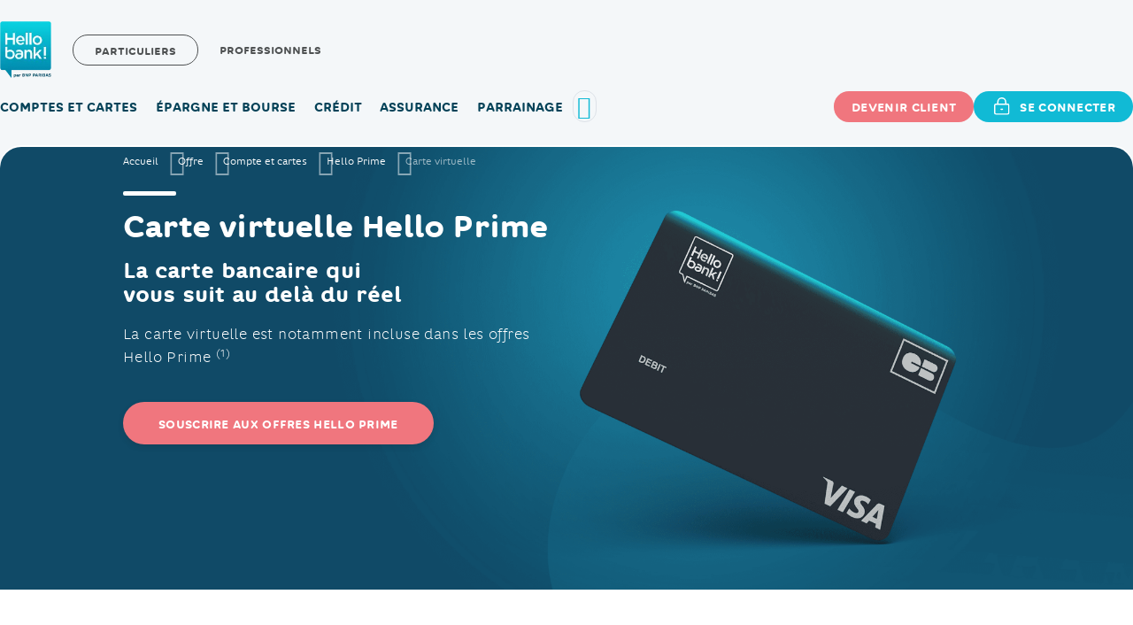

--- FILE ---
content_type: text/html;charset=utf-8
request_url: https://www.hellobank.fr/fr/offre/compte-et-cartes/hello-prime/carte-virtuelle/
body_size: 11691
content:

<!DOCTYPE HTML>
<html lang="fr">
    <head>
    <meta charset="UTF-8"/>
    <title>Carte virtuelle Hello Prime - carte bancaire dématérialisé | Hello bank!</title>
    
    <meta name="description" content="Découvrez la carte bancaire visa dématérialisée associée à l’offre Hello Prime ✓Achats en ligne ✓Click &amp; Collect ✓Paiements mobiles"/>
    <link rel="canonical" href="https://www.hellobank.fr/fr/offre/compte-et-cartes/hello-prime/carte-virtuelle/"/>
    
    
    <meta name="template" content="base-page-template"/>
    <meta name="viewport" content="width=device-width, initial-scale=1"/>
    <script>
        window.GlobalSite = window.GlobalSite || {};
        window.GlobalSite["isJquery3"] = false;
    </script>
    

    

    
    
<script src="/etc.clientlibs/bnpparibas-socle-wcm-front/clientlibs/clientlib-jquery.min.b0b3d702516294097d82b867c3f6b76c.js"></script>
<script src="/etc.clientlibs/bnpparibas-socle-wcm-front/clientlibs/clientlib-apps.min.fe5a79a7436b8967a421095458209b1e.js"></script>



    
    
<link rel="stylesheet" href="/etc.clientlibs/bnpparibas-hb-site-front/clientlibs/clientlib-vendors.min.d41d8cd98f00b204e9800998ecf8427e.css" type="text/css">
<link rel="stylesheet" href="/etc.clientlibs/bnpparibas-hb-site-front/clientlibs/clientlib-base.min.dfc4981aa9d8124fcbcedbaa511c6862.css" type="text/css">
<link rel="stylesheet" href="/etc.clientlibs/bnpparibas-hb-site-front/clientlibs/clientlib-entry-point.min.d41d8cd98f00b204e9800998ecf8427e.css" type="text/css">
<link rel="stylesheet" href="/etc.clientlibs/bnpparibas-hb-site-front/clientlibs/clientlib-component.min.cafaecd65ec0e72258a9add7cc290c06.css" type="text/css">
<link rel="stylesheet" href="/etc.clientlibs/bnpparibas-hb-site-front/clientlibs/clientlib-site.min.27d7eb7eaf184c602357ffa45aa62d3f.css" type="text/css">




     

     
    
    
    

    

    
    
    

    
    
        
        
            
                
    
<script src="/etc.clientlibs/bnpparibas-socle-wcm-front/clientlibs/clientlib-not-connected.min.326e78f657ae4d7b921d07c78d5c27c2.js"></script>



            
        
        
    
<script src="/etc.clientlibs/bnpparibas-socle-wcm-front/clientlibs/clientlib-bnpp-boot.min.7eb37dbd3ed9e94b4e92311ad716d995.js"></script>


        
            
    <script>
        window.ENV = "prod"
        window.CANAL = "desktop"
    </script>
    
  <script src="/rsc/contrib/script/dtm/satelliteLoader_HB.js"></script>
</head>
    <body class="hb page basicpage">
        
        
            



            
<!-- nextoutils_unblu  -->
<div id="nextoutils_unblu_hb"></div>

<div class="page-not-connected">
<div class="root responsivegrid">


<div class="aem-Grid aem-Grid--12 aem-Grid--default--12 ">
    
    <div class="experience-variation-ssi experiencefragment aem-GridColumn aem-GridColumn--default--12">


    
        
        
            
            
                
<div class="xf-content-height">
    


<div class="aem-Grid aem-Grid--12 aem-Grid--default--12 ">
    
    <div class="basic-html aem-GridColumn aem-GridColumn--default--12">

<div class="_componentContainer _header
_header_not_connected">
    <div class="_componentContainer _skip-link">
        <ul class="link-evitement" aria-label="Liens d'évitement">
            <li>
                <a href="#nav-anchor">Navigation principale</a>
            
            <li>
                <a href="#search-anchor">Recherche</a>
            
            <li>
                <a href="#nav-connected-anchor" class="connected-only">Navigation du compte</a>
            
            <li>
                <a href="#main-connected-anchor" class="connected-only">Contenu principal</a>
            
            <li>
                <a href="#main-not-connected-anchor" class="not-connected-only">Contenu principal</a>
            
            <li>
                <a href="#footer-anchor">Liens pied de page</a>
            
        </ul>
    </div>
    <header class="global_header_not_connected">
        <div class="pre-nav-container">
            <a class="logo-nav" href="/" title="Hello bank! la banque en ligne de BNP Paribas">
                <span class="sr-only">Hello bank! la banque en ligne de BNP Paribas</span>
            </a>
            <ul class="pre-nav-container__links-list">
                <li class="pre-nav-container__links-list__item pre-nav-container__links-list__item--part">
                    <span>Particuliers</span>
                
                <li class="pre-nav-container__links-list__item">
                    <a href="https://www.hellobankpro.fr/" target="_blank" id="pro" aria-label="Professionnels, site Hellobank Pro, nouvelle fenêtre">Professionnels</a>
                
            </ul>
        </div>
        <div class="scroll-handler"></div>
        <nav class="main-header-nav" role="navigation" aria-label="Navigation principale">
            <div class="burger-menu-wrapper">
                <a class="logo-nav" href="/" title="Hello bank! la banque en ligne de BNP Paribas">
                    <span class="sr-only">Hello bank! la banque en ligne de BNP Paribas</span>
                </a>
                <button class="burger-menu" aria-haspopup="true" aria-expanded="false" aria-controls="mainHeaderLinksNav">
                    <span>Menu</span>
                    <i class="hbi-burger-menu"></i>
                </button>
            </div>
            <div class="main-nav" id="mainHeaderLinksNav">
                <ul class="main-nav__main-links" id="nav-anchor">
                    <li class="main-nav__main-links__link">
                        <button class="btn-nav" aria-haspopup="true" aria-expanded="false" aria-controls="popupHeaderNavOffre" data-popup-target="#popupHeaderNavOffre">Comptes et cartes</button>
                    
                    <li class="main-nav__main-links__link">
                        <button class="btn-nav" aria-haspopup="true" aria-expanded="false" aria-controls="popupHeaderNavCartes" data-popup-target="#popupHeaderNavCartes">Épargne et bourse</button>
                    
                    <li class="main-nav__main-links__link">
                        <button class="btn-nav" aria-haspopup="true" aria-expanded="false" aria-controls="popupHeaderNavCredits" data-popup-target="#popupHeaderNavCredits">Crédit</button>
                    
                    <li class="main-nav__main-links__link">
                        <button class="btn-nav" aria-haspopup="true" aria-expanded="false" aria-controls="popupHeaderNavAssurances" data-popup-target="#popupHeaderNavAssurances">Assurance</button>
                    
                    <li class="main-nav__main-links__link">
                        <a href="/fr/votre-offre-parrainage/" class="btn-nav">Parrainage</a>
                    
                    <li class="main-nav__main-links__link">
                        <article class="header-offer header-offer--mobile header-offer--cornered-pill header-offer-offer-img grid-unset">
                            <p class="header-offer__pill header-offer__pill--cornered">En ce moment</p>
                            <p class="header-offer__info">Jusqu'à</p>
                            <p class="header-offer__title">260 € OFFERTS​ :</p>
                            <p class="header-offer__info">
                                <strong>Jusqu’à 80 €</strong>
                                pour tout 1ère ouverture de compte
                                <br role="presentation">
                                <strong>+ 180 €</strong>
                                offerts en bons d’achats pour toute mobilité bancaire
                                <br role="presentation">
                                + Hello Prime gratuit
                                <strong>
                                    pendant
                                    <strong>6 mois</strong>
                                    ​
                                </strong>
                            </p>
                            <p class="header-offer__condition">Offre valable jusqu’au 26/02/2026 *</p>
                            <a class="header-offer__link header-offer__link--centered header-offer__link--red" aria-label="Offre du moment, j'en profite" href="/fr/ouvrir-un-compte/comment-souscrire/">J'en profite</a>
                            <p class="header-offer__ml">* Voir conditions sur le site.</p>
                        </article>
                    
                    <li class="main-nav__main-links__link">
                        <button class="btn-nav-search" id="search-anchor" aria-haspopup="true" aria-controls="popupHeaderNavSearchBar" data-popup-target="#popupHeaderNavSearchBar" data-popup-open-type="click">
                            <span class="sr-only">Recherche, vous avez une question ?</span>
                            <i class="hbi-search"></i>
                            <span class="btn-nav-search__text" aria-hidden="true">Vous avez une question ?</span>
                        </button>
                    
                </ul>
                <ul class="connect-nav">
                    <li class="connect-nav__register">
                        <a href="/fr/ouvrir-un-compte/comment-souscrire/" class="btn" id="header-signup-1">Devenir client</a>
                    
                    <li class="connect-nav__login">
                        <a href="/fr/client?requiredDAC=3" class="btn" id="header-signin-1">
                            <img src="/content/dam/hellobank/header/new-hnc/icon-lock.svg" alt="" width="24" height="24">
                            Se connecter
                        </a>
                    
                    <li class="connect-nav__more" id="header-follow-up">
                        <a href="/fr/suivi-dossier/">Suivre votre dossier</a>
                    
                </ul>
                <div class="main-nav__btn-retour">
                    <button>
                        <i class="hbi-chevron-left"></i>
                        Menu Principal
                    </button>
                </div>
                <div class="main-nav__popup main-nav__popup__container" id="popupHeaderNavOffre">
                    <div class="main-nav__popup__section-container">
                        <section class="main-nav__popup__section">
                            <p>Pour les Solos</p>
                            <ul class="main-nav__popup__section__list">
                                <li>
                                    <a href="/fr/offre/compte-et-cartes/hello-prime/" class="header-sublink header-sublink--populaire">
                                        <span class="header-sublink__img-wrapper">
                                            <img src="/content/dam/hellobank/header/new-hnc/menu-carte-prime-solo.png" alt="" width="51" height="32">
                                        </span>
                                        <span class="header-sublink__text-wrapper">Hello Prime</span>
                                        <span class="header-sublink__pill">Offre</span>
                                    </a>
                                
                                <li>
                                    <a href="/fr/offre/compte-et-cartes/hello-one/" class="header-sublink">
                                        <span class="header-sublink__img-wrapper">
                                            <img src="/content/dam/hellobank/header/new-hnc/menu-carte-one-solo.png" alt="" width="51" height="32">
                                        </span>
                                        <span class="header-sublink__text-wrapper">Hello One</span>
                                    </a>
                                
                            </ul>
                        </section>
                        <section class="main-nav__popup__section">
                            <p>Pour les Duos</p>
                            <ul class="main-nav__popup__section__list">
                                <li>
                                    <a href="/fr/offre/compte-et-cartes/hello-prime-duo/" class="header-sublink header-sublink--populaire">
                                        <span class="header-sublink__img-wrapper">
                                            <img src="/content/dam/hellobank/header/new-hnc/menu-carte-prime-duo.png" alt="" width="51" height="32">
                                        </span>
                                        <span class="header-sublink__text-wrapper">Hello Prime Duo</span>
                                        <span class="header-sublink__pill">Offre</span>
                                    </a>
                                
                                <li>
                                    <a href="/fr/offre/compte-et-cartes/hello-one-duo/" class="header-sublink">
                                        <span class="header-sublink__img-wrapper">
                                            <img src="/content/dam/hellobank/header/new-hnc/menu-carte-one-duo.png" alt="" width="51" height="32">
                                        </span>
                                        <span class="header-sublink__text-wrapper">Hello One Duo</span>
                                    </a>
                                
                            </ul>
                        </section>
                        <section class="main-nav__popup__section">
                            <p>Pour votre enfant</p>
                            <ul class="main-nav__popup__section__list">
                                <li>
                                    <a href="/fr/offre/compte-et-cartes/offre-bancaire-jeune/" class="header-sublink">
                                        <span class="header-sublink__img-wrapper">
                                            <img src="/content/dam/hellobank/header/new-hnc/icon-backpack.svg" alt="" width="51" height="32">
                                        </span>
                                        <span class="header-sublink__text-wrapper">Offre bancaire jeunes</span>
                                    </a>
                                
                                <li>
                                    <a href="/fr/vos-cartes-bancaires/carte-origin/" class="header-sublink">
                                        <span class="header-sublink__img-wrapper">
                                            <img src="/content/dam/hellobank/header/new-hnc/menu-carte-origin.png" alt="" width="51" height="32">
                                        </span>
                                        <span class="header-sublink__text-wrapper">Hello Origin</span>
                                    </a>
                                
                            </ul>
                        </section>
                        <section class="main-nav__popup__section">
                            <p>Pour faire d’Hello bank! ma banque principale</p>
                            <ul class="main-nav__popup__section__list">
                                <li>
                                    <a href="/fr/offre/compte-et-cartes/services-bancaires/mobilite-bancaire/" class="header-sublink">
                                        <span class="header-sublink__img-wrapper">
                                            <img src="/content/dam/hellobank/header/new-hnc/icon-mobilite-bancaire.svg" alt="" width="51" height="32">
                                        </span>
                                        <span class="header-sublink__text-wrapper">Mobilité bancaire Hello Start +</span>
                                    </a>
                                
                            </ul>
                        </section>
                        <a class="main-nav__popup__extra" href="/fr/offre/compte-et-cartes/">Découvrez nos comptes et cartes</a>
                        <section class="main-nav__popup__section main-nav__popup__section__more-links">
                            <p>Plus d'informations</p>
                            <ul class="main-nav__popup__section__list">
                                <li>
                                    <a href="/fr/offre/compte-et-cartes/compte-courant/">Compte bancaire</a>
                                
                                <li>
                                    <a href="/fr/offre/compte-et-cartes/compte-joint/">Compte joint</a>
                                
                                <li>
                                    <a href="/fr/tarifs/">Tarifs</a>
                                
                                <li>
                                    <a href="/fr/vos-cartes-bancaires/">Comparer nos cartes</a>
                                
                                <li>
                                    <a href="/fr/votre-banque-en-ligne/">Banque en ligne</a>
                                
                            </ul>
                        </section>
                        <section class="main-nav__popup__section main-nav__popup__section__more-links">
                            <p>Nos services Hello bank!</p>
                            <ul class="main-nav__popup__section__list main-nav__popup__section__list--more">
                                <li>
                                    <a href="/fr/offre/compte-et-cartes/hello-prime/carte-virtuelle/">Carte virtuelle</a>
                                
                                <li>
                                    <a href="/fr/offre/compte-et-cartes/services-bancaires/apple-pay/">Apple Pay</a>
                                
                                <li>
                                    <a href="/fr/offre/compte-et-cartes/services-bancaires/cashback-hello-extra/">Cashback Hello Extra</a>
                                
                                <li>
                                    <a href="/fr/offre/compte-et-cartes/services-bancaires/" class="underline">Découvrir tous nos services</a>
                                
                            </ul>
                        </section>
                    </div>
                    <article class="header-offer header-offer--desktop header-offer--cornered-pill header-offer-offer-img grid-unset">
                        <p class="header-offer__pill header-offer__pill--cornered">En ce moment</p>
                        <p class="header-offer__info">Jusqu'à</p>
                        <p class="header-offer__title">260 € OFFERTS​ :</p>
                        <p class="header-offer__info">
                            <strong>Jusqu’à 80 €</strong>
                            pour tout 1ère ouverture de compte
                            <br role="presentation">
                            <strong>+ 180 €</strong>
                            offerts en bons d’achats pour toute mobilité bancaire
                            <br role="presentation">
                            + Hello Prime gratuit
                            <strong>
                                pendant
                                <strong>6 mois</strong>
                                ​
                            </strong>
                        </p>
                        <p class="header-offer__condition">Offre valable jusqu’au 26/02/2026 *</p>
                        <a class="header-offer__link header-offer__link--red" aria-label="Offre du moment, j'en profite" href="/fr/ouvrir-un-compte/comment-souscrire/">J'en profite</a>
                        <p class="header-offer__ml">* Voir conditions sur le site.</p>
                    </article>
                </div>
                <div class="main-nav__popup main-nav__popup__container" id="popupHeaderNavCartes">
                    <div class="main-nav__popup__section-container">
                        <section class="main-nav__popup__section">
                            <p>Pour épargner</p>
                            <ul class="main-nav__popup__section__list">
                                <li>
                                    <a href="/fr/offre/epargne/livret-epargne-hello-plus/" class="header-sublink">
                                        <span class="header-sublink__img-wrapper">
                                            <img src="/content/dam/hellobank/header/new-hnc/icon-livret-hello-plus.svg" alt="" width="51" height="32">
                                        </span>
                                        <span class="header-sublink__text-wrapper">Livret Hello +</span>
                                    </a>
                                
                                <li>
                                    <a href="/fr/offre/epargne/livret-a/" class="header-sublink">
                                        <span class="header-sublink__img-wrapper">
                                            <img src="/content/dam/hellobank/header/new-hnc/icon-livret-a.svg" alt="" width="51" height="32">
                                        </span>
                                        <span class="header-sublink__text-wrapper">Livret A</span>
                                    </a>
                                
                                <li>
                                    <a href="/fr/offre/epargne/livret-developpement-durable-solidaire/" class="header-sublink">
                                        <span class="header-sublink__img-wrapper">
                                            <img src="/content/dam/hellobank/header/new-hnc/icon-livret-dds.svg" alt="" width="51" height="32">
                                        </span>
                                        <span class="header-sublink__text-wrapper">Livret Développement Durable et Solidaire (LDDS)</span>
                                    </a>
                                
                                <li>
                                    <a href="/fr/offre/epargne/livret-epargne-populaire/" class="header-sublink">
                                        <span class="header-sublink__img-wrapper">
                                            <img src="/content/dam/hellobank/header/new-hnc/icon-livret-hello-plus.svg" alt="" width="51" height="32">
                                        </span>
                                        <span class="header-sublink__text-wrapper">Livret d'Epargne Populaire (LEP)</span>
                                    </a>
                                
                                <li>
                                    <a href="/fr/offre/epargne/compte-terme-hello-max/" class="header-sublink">
                                        <span class="header-sublink__img-wrapper">
                                            <img src="/content/dam/hellobank/header/new-hnc/icon-hello-max.svg" alt="" width="51" height="32">
                                        </span>
                                        <span class="header-sublink__text-wrapper">Compte à terme Hello Max</span>
                                    </a>
                                
                            </ul>
                        </section>
                        <section class="main-nav__popup__section">
                            <p>Pour investir</p>
                            <ul class="main-nav__popup__section__list">
                                <li>
                                    <a href="/fr/offre/assurance-vie/assurance-vie-hello/" class="header-sublink">
                                        <span class="header-sublink__img-wrapper">
                                            <img src="/content/dam/hellobank/header/new-hnc/icon-assurance-vie.svg" alt="" width="51" height="32">
                                        </span>
                                        <span class="header-sublink__text-wrapper">Assurance vie Hello!</span>
                                    </a>
                                
                                <li>
                                    <a href="/fr/offre/bourse/offres-et-tarifications/" class="header-sublink">
                                        <span class="header-sublink__img-wrapper">
                                            <img src="/content/dam/hellobank/header/new-hnc/icon-bourse.svg" alt="" width="51" height="32">
                                        </span>
                                        <span class="header-sublink__text-wrapper">Bourse - Offres et tarifications</span>
                                    </a>
                                
                            </ul>
                        </section>
                        <a class="main-nav__popup__extra" href="/fr/offre/epargne/">Découvrez nos produits d’épargne</a>
                        <section class="main-nav__popup__section main-nav__popup__section__more-links">
                            <p>Plus d'informations sur la bourse</p>
                            <ul class="main-nav__popup__section__list">
                                <li>
                                    <a href="/fr/offre/bourse/application-mobile-bourse/">Bourse sur mobile</a>
                                
                                <li>
                                    <a href="/fr/offre/bourse/tout-savoir-bourse/" class="underline">Tout savoir sur la bourse</a>
                                
                            </ul>
                        </section>
                    </div>
                    <article class="header-offer header-offer--desktop header-offer--splitted">
                        <div class="header-offer__top">
                            <p class="header-offer__pill header-offer__pill--red">EN CE MOMENT</p>
                            <p class="header-offer__title">Une solution d'épargne sûre</p>
                        </div>
                        <div class="header-offer__bottom">
                            <p class="header-offer__info">Avec le Compte à Terme Hello Max, découvrez l'épargne sécurisée avec un rendement garanti sur une durée de 1 à 12 mois à partir de 10 000 €.</p>
                            <a class="header-offer__link" aria-label="Une solution d'épargne sûre, en savoir plus" href="/fr/offre/epargne/compte-terme-hello-max/">En savoir plus</a>
                        </div>
                    </article>
                </div>
                <div class="main-nav__popup main-nav__popup__container" id="popupHeaderNavCredits">
                    <div class="main-nav__popup__section-container">
                        <section class="main-nav__popup__section">
                            <p>Pour mon logement</p>
                            <ul class="main-nav__popup__section__list">
                                <li>
                                    <a href="/fr/offre/credit/credit-immobilier/" class="header-sublink">
                                        <span class="header-sublink__img-wrapper">
                                            <img src="/content/dam/hellobank/header/new-hnc/icon-credit-immo.svg" alt="" width="51" height="32">
                                        </span>
                                        <span class="header-sublink__text-wrapper">Crédit immobilier</span>
                                    </a>
                                
                            </ul>
                        </section>
                        <section class="main-nav__popup__section">
                            <p>Pour mes projets</p>
                            <ul class="main-nav__popup__section__list">
                                <li>
                                    <a href="/fr/offre/credit/credit-consommation/pret-personnel/" class="header-sublink">
                                        <span class="header-sublink__img-wrapper">
                                            <img src="/content/dam/hellobank/header/new-hnc/icon-credit-consommation.svg" alt="" width="51" height="32">
                                        </span>
                                        <span class="header-sublink__text-wrapper">Prêt personnel</span>
                                    </a>
                                
                            </ul>
                        </section>
                        <section class="main-nav__popup__section">
                            <p>Pour mon véhicule</p>
                            <ul class="main-nav__popup__section__list">
                                <li>
                                    <a href="/fr/offre/credit/credit-auto/pret-auto/" class="header-sublink">
                                        <span class="header-sublink__img-wrapper">
                                            <img src="/content/dam/hellobank/header/new-hnc/icon-credit-auto.svg" alt="" width="51" height="32">
                                        </span>
                                        <span class="header-sublink__text-wrapper">Prêt auto</span>
                                    </a>
                                
                                <li>
                                    <a href="/fr/offre/credit/credit-auto/acheter-louer-vehicule-mobility4you/" class="header-sublink">
                                        <span class="header-sublink__img-wrapper">
                                            <img src="/content/dam/hellobank/header/new-hnc/icon-mobility-4-you.svg" alt="" width="51" height="32">
                                        </span>
                                        <span class="header-sublink__text-wrapper">Acheter ou louer un véhicule</span>
                                    </a>
                                
                            </ul>
                        </section>
                        <a class="main-nav__popup__extra" href="/fr/offre/credit/">Découvrez nos solutions de financement</a>
                        <section class="main-nav__popup__section main-nav__popup__section__more-links">
                            <p class="margin-t-0">Pour mon crédit conso</p>
                            <ul class="main-nav__popup__section__list">
                                <li>
                                    <a href="/fr/offre/credit/simulateur-de-credit/#/">Simuler mon crédit conso</a>
                                
                            </ul>
                        </section>
                        <section class="main-nav__popup__section main-nav__popup__section__more-links">
                            <p>Pour mon crédit immo</p>
                            <ul class="main-nav__popup__section__list">
                                <li>
                                    <a href="/fr/offre/credit/credit-immobilier/estimer-capacite-emprunt/">Estimer ma capacité d'emprunt</a>
                                
                                <li>
                                    <a href="/fr/offre/credit/credit-immobilier/demande-credit-immo/#/PretImmobilier">Demander mon crédit immobilier</a>
                                
                            </ul>
                        </section>
                    </div>
                    <article class="header-offer header-offer--desktop header-offer--splitted">
                        <div class="header-offer__top">
                            <p class="header-offer__pill header-offer__pill--red">EN CE MOMENT</p>
                            <p class="header-offer__title">Financez vos projets avec le Prêt Personnel</p>
                        </div>
                        <div class="header-offer__bottom header-offer__bottom--light-navy">
                            <p class="header-offer__info">Un crédit vous engage et doit être remboursé.​ Vérifiez vos capacités de remboursement avant de vous engager.</p>
                            <a class="header-offer__link" aria-label="Financez vos projets avec le Prêt Personnel, en savoir plus" href="/fr/offre/credit/credit-consommation/pret-personnel/">En savoir plus</a>
                        </div>
                    </article>
                </div>
                <div class="main-nav__popup main-nav__popup__container" id="popupHeaderNavAssurances">
                    <div class="main-nav__popup__section-container">
                        <section class="main-nav__popup__section">
                            <p>Pour mon logement</p>
                            <ul class="main-nav__popup__section__list">
                                <li>
                                    <a href="/fr/offre/assurance-prevoyance/assurance-habitation/" class="header-sublink">
                                        <span class="header-sublink__img-wrapper">
                                            <img src="/content/dam/hellobank/header/new-hnc/icon-credit-immo.svg" alt="" width="51" height="32">
                                        </span>
                                        <span class="header-sublink__text-wrapper">Assurance habitation</span>
                                    </a>
                                
                                <li>
                                    <a href="/fr/offre/assurance-prevoyance/telesurveillance-homiris/" class="header-sublink">
                                        <span class="header-sublink__img-wrapper">
                                            <img src="/content/dam/hellobank/header/new-hnc/icon-telesurveillance-homiris.svg" alt="" width="51" height="32">
                                        </span>
                                        <span class="header-sublink__text-wrapper">Télésurveillance Homiris</span>
                                    </a>
                                
                            </ul>
                        </section>
                        <section class="main-nav__popup__section">
                            <p>Pour mes appareils</p>
                            <ul class="main-nav__popup__section__list">
                                <li>
                                    <a href="/fr/offre/assurance-prevoyance/assurance-appareils-mobiles/" class="header-sublink">
                                        <span class="header-sublink__img-wrapper">
                                            <img src="/content/dam/hellobank/header/new-hnc/icon-mobile.svg" alt="" width="51" height="32">
                                        </span>
                                        <span class="header-sublink__text-wrapper">Assurance appareils mobiles</span>
                                    </a>
                                
                            </ul>
                        </section>
                        <section class="main-nav__popup__section">
                            <p>Pour mon véhicule</p>
                            <ul class="main-nav__popup__section__list">
                                <li>
                                    <a href="/fr/offre/assurance-prevoyance/assurance-auto/" class="header-sublink">
                                        <span class="header-sublink__img-wrapper">
                                            <img src="/content/dam/hellobank/header/new-hnc/icon-credit-auto.svg" alt="" width="51" height="32">
                                        </span>
                                        <span class="header-sublink__text-wrapper">Assurance auto</span>
                                    </a>
                                
                            </ul>
                        </section>
                        <section class="main-nav__popup__section">
                            <p>Pour ma famille</p>
                            <ul class="main-nav__popup__section__list">
                                <li>
                                    <a href="/fr/offre/assurance-prevoyance/assurance-accidents-du-quotidien/" class="header-sublink">
                                        <span class="header-sublink__img-wrapper">
                                            <img src="/content/dam/hellobank/header/new-hnc/icon-accidents-du-quotidien.svg" alt="" width="51" height="32">
                                        </span>
                                        <span class="header-sublink__text-wrapper">Assurance Accidents du quotidien</span>
                                    </a>
                                
                            </ul>
                        </section>
                    </div>
                    <article class="header-offer header-offer--desktop header-offer--splitted">
                        <div class="header-offer__top">
                            <p class="header-offer__title">Assurance des appareils mobiles</p>
                        </div>
                        <div class="header-offer__bottom header-offer__bottom--black-navy">
                            <p class="header-offer__info">Mobileo assure vos appareils nomades et ceux de votre famille, contre le vol, la casse et l'oxydation.</p>
                            <a class="header-offer__link" aria-label="Assurance des appareils mobiles, en savoir plus" href="/fr/offre/assurance-prevoyance/assurance-appareils-mobiles/">En savoir plus</a>
                        </div>
                    </article>
                </div>
                <div class="main-nav__popup new-hnc" id="popupHeaderNavSearchBar">
                    <div class="aki-nav">
                        <div class="navbar-collapse" id="navAki">
                            <div class="new-hnc__bottom new-container">
                                <div class="navbar-collapse nav-item" id="navbar-search-menu">
                                    <div class="navbar-header-not-connected navbar-search" data-target="#iframeSearch">
                                        <div class="hidden-xs">
                                            <form class="search-form search-form--desktop js-validate-form container-client" aria-expanded="false" data-target="#iframeSearch">
                                                <span class="search-label">
                                                    <label class="hidden-xs" for="inputsearchnav">Poser votre question</label>
                                                </span>
                                                <i class="hbi-search"></i>
                                                <input aria-label="Ex: Comment ouvrir un compte ?" itemprop="query-input" autocomplete="off" placeholder="Ex: Comment ouvrir un compte ?" name="question" id="inputsearchnav" class="inbenta-header-input">
                                                <button name="submit" value="submit" class="btn-search inbenta-header-button">
                                                    <span class="sr-only">Lancer la recherche</span>
                                                </button>
                                                <div id="inbenta-header-results" style="width: 900.0px;height: 100.0%;display: none;"></div>
                                            </form>
                                            <button class="btn-search-close btn-reset">
                                                <i class="hbi-cross" aria-label="Fermer la boite de recherche"></i>
                                            </button>
                                        </div>
                                    </div>
                                    <div class="kol-sm-10 kol-sm-offset-1 visible-xs">
                                        <form class="search-form search-form--mobile inbenta-search_form js-validate-form" aria-expanded="false" data-target="#iframeSearch" action="/hellobank/home-perf.page?submit=true&amp;componentID=1496631119834" method="post">
                                            <label class="hidden-xs" for="inputsearchnav2">Posez votre question</label>
                                            <input autocomplete="off" placeholder="Posez votre question ici." name="question" id="inputsearchnav2">
                                            <button class="btn btn-search">
                                                <span class="sr-only">Lancer la recherche</span>
                                                <i class="hbi-enter"></i>
                                            </button>
                                        </form>
                                        <div class="inbenta-search__autocompleter"></div>
                                    </div>
                                    <section class="container faq fp-faq">
                                        <div class="row">
                                            <div class="kol-sm-10 kol-sm-offset-1">
                                                <p class="title-list-faq">Les questions les plus posées :</p>
                                                <ul class="list-best-faq">
                                                    <li>
                                                        <a href="/faq/quelles-sont-les-conditions-pour-ouvrir-un-compte-bancaire">«Quelles sont les conditions pour ouvrir un compte bancaire ? »</a>
                                                    
                                                    <li>
                                                        <a href="/faq/l-ouverture-de-compte-est-elle-payante">« L'ouverture de compte est-elle payante ? »</a>
                                                    
                                                    <li class="hidden-xs">
                                                        <a href="/faq/puis-je-avoir-un-compte-bancaire-chez-bnp-paribas-et-un-autre-chez-hello-bank">« Puis-je avoir un compte bancaire chez BNP Paribas et un autre chez Hello bank! ? »</a>
                                                    
                                                    <li class="hidden-xs">
                                                        <a href="/faq/quand-et-comment-vais-je-recevoir-ma-carte-bancaire">« Quand et comment vais-je recevoir ma carte bancaire ? »</a>
                                                    
                                                </ul>
                                                <div class="block-btn-action search-cta">
                                                    <button class="btn btn-icon" data-toggle="modal" data-target="#modalTelephone">
                                                        <i class="hbi-phone"></i>
                                                        Appelez-nous
                                                    </button>
                                                    <button class="btn btn-icon iadvize-launcher">
                                                        <i class="hbi-chat-conseiller"></i>
                                                        Chattez avec un conseiller
                                                    </button>
                                                    <a href="/faq/" class="btn btn-icon">
                                                        <i class="hbi-faq"></i>
                                                        Consultez les FAQ
                                                    </a>
                                                </div>
                                            </div>
                                        </div>
                                    </section>
                                </div>
                            </div>
                        </div>
                    </div>
                </div>
            </div>
        </nav>
    </header>
    <nav class="bottom-connect" role="navigation" aria-label="Connexion Client">
        <ul class="connect-nav">
            <li class="connect-nav__register">
                <a href="/fr/ouvrir-un-compte/comment-souscrire/" class="btn" id="header-signup-2">Devenir client</a>
            
            <li class="connect-nav__login">
                <a href="/fr/client?requiredDAC=3" class="btn" id="header-signin-2">
                    <img src="/content/dam/hellobank/header/new-hnc/icon-lock.svg" alt="" width="24" height="24">
                    Se connecter
                </a>
            
        </ul>
    </nav>
</div>

</div>
<div class="basic-html aem-GridColumn aem-GridColumn--default--12">

<style>*.fp_promo {
	padding-bottom: 50.0px;
}
</style>
</div>

    
</div>

</div>
            
        

    




</div>
<div class="content-grid responsivegrid aem-GridColumn aem-GridColumn--default--12"><div class="page-content" id="main-content">
    <div class="pam" id="main-not-connected-anchor">
        


<div class="aem-Grid aem-Grid--12 aem-Grid--default--12 ">
    
    <div class="simulator aem-GridColumn aem-GridColumn--default--12">



<div class="_componentContainer _nextoutil">
    <div id="nextoutils_abtesting"></div>
</div></div>
<div class="basic-html aem-GridColumn aem-GridColumn--default--12">

<div class="_componentContainer _carte-virtuelle">
    <main class="carte-virtuelle">
        <div class="_componentContainer _breadcrumb_non_connecte">
            <div class="cpm-breadcrumb-non-connecte">
                <nav class="container">
                    <ol class="breadcrumb" itemscope="" itemtype="https://schema.org/BreadcrumbList">
                        <li class="breadcrumb-item" itemprop="itemListElement" itemscope="" itemtype="https://schema.org/ListItem">
                            <a itemprop="item" href="https://www.hellobank.fr/">
                                <span itemprop="name">Accueil</span>
                            </a>
                            <meta itemprop="position" content="1">
                        
                        <li class="breadcrumb-item" itemprop="itemListElement" itemscope="" itemtype="https://schema.org/ListItem">
                                <span itemprop="name">Offre</span>
                            <meta itemprop="position" content="2">
                        
                        <li class="breadcrumb-item" itemprop="itemListElement" itemscope="" itemtype="https://schema.org/ListItem">
                            <a itemprop="item" href="/fr/offre/compte-et-cartes/">
                                <span itemprop="name">Compte et cartes</span>
                            </a>
                            <meta itemprop="position" content="3">
                        
                        <li class="breadcrumb-item" itemprop="itemListElement" itemscope="" itemtype="https://schema.org/ListItem">
                            <a itemprop="item" href="/fr/offre/compte-et-cartes/hello-prime/">
                                <span itemprop="name">Hello Prime</span>
                            </a>
                            <meta itemprop="position" content="4">
                        
                        <li class="breadcrumb-item" itemprop="itemListElement" itemscope="" itemtype="https://schema.org/ListItem">
                            <span itemprop="name">Carte virtuelle</span>
                            <meta itemprop="position" content="5">
                        
                    </ol>
                </nav>
            </div>
        </div>
        <section class="hero-banner margin-b-s">
            <div class="container content">
                <div class="titles">
                    <h1 class="h1 txt-white" style="margin-top: 50.0px;">Carte virtuelle Hello Prime</h1>
                    <h2 class="txt-white">
                        La carte bancaire qui
                        <br class="hidden-xs">
                        vous suit au delà du réel
                    </h2>
                    <p class="summary">
                        La carte virtuelle est notamment incluse dans les offres Hello Prime
                        <sup>(1)</sup>
                    </p>
                    <a class="btn btn-aki-main" href="/fr/ouvrir-un-compte/comment-souscrire/" title="Souscrire aux offres Hello Prime">Souscrire aux offres Hello Prime</a>
                </div>
            </div>
        </section>
        <section class="quoi container">
            <h2 class="h2 txt-center">Qu'est-ce que la carte virtuelle ?</h2>
            <p class="txt-center">
                                    La carte virtuelle Hello Prime, c’est
                                    <strong>une carte bancaire Visa dématérialisée</strong>
                                    , c’est-à-dire sans support physique. La carte virtuelle est disponible sur l’espace client sécurisé, sous forme d’un numéro de carte, d’une date limite de validité et d’un cryptogramme. Elle est disponible en souscription seule ou dans les
                                    <a href="/fr/offre/compte-et-cartes/hello-prime/" title="Offre Hello Prime">offres Hello Prime</a>
                                    et
                                    <a href="/fr/offre/compte-et-cartes/hello-prime-duo/" title="Offre Hello Prime Duo">Hello Prime Duo</a>
                                    <sup>(1)</sup>
                                    ​.
                                </p>
            <p class="txt-center">
                Cette carte vous permet d’effectuer vos achats en ligne, du Click &amp; Collect
                <sup>(2)</sup>
                ou d’effectuer des paiements via votre mobile directement depuis l’application Hello bank!, via Apple Pay ou Lyf Pay (sous réserve de souscription de l’un de ces services).
            </p>
            <p class="txt-center">La carte ne permet pas d’effectuer des retraits aux distributeurs de billets automatiques.</p>
            <p class="txt-center">La carte virtuelle est valable 3 ans. A l’issue de cette période, la carte sera automatiquement renouvelée si le contrat carte n’a pas été résilié.</p>
        </section>
        <section class="fonctionnement container">
            <h2 class="h2 txt-center">Et comment ça fonctionne ?</h2>
            <div class="phone">
                <img class="device" src="/content/dam/hellobank/carte-virtuelle/phone.png" alt="Iphone">
            </div>
            <div class="texte">
                <article>
                    <h3>C'est dans l'appli et sans attendre</h3>
                    <p>
                        Votre carte virtuelle Hello Prime est disponible dans votre espace client sécurisé accessible notamment depuis
                        <a href="/fr/offre/compte-et-cartes/services-bancaires/appli-bancaire/" title="Application mobile Hello bank!">l’application Hello bank!</a>
                        <sup>(3)</sup>
                        dès que la banque a validé votre demande de souscription. Pas besoin d’attendre la réception d’une carte physique !
                    </p>
                </article>
                <article>
                    <h3>C’est ajustable</h3>
                    <p>
                        Le plafond de paiement de la carte est déterminé en fonction de vos revenus. Vous pouvez le modifier temporairement
                        <sup>(4)</sup>
                        depuis votre espace client sécurisé sur le site Hello bank! ou depuis l’application Hello bank!
                        <sup>(3)</sup>
                    </p>
                </article>
                <article>
                    <h3>Ça assure</h3>
                    <p>
                        En souscrivant la carte virtuelle dans le cadre d’une des offres Hello Prime, les paiements réalisés avec votre carte virtuelle bénéficient des garanties d’assurances
                        <sup>(6)</sup>
                        de la carte physique Hello Prime.
                    </p>
                    <p>La carte virtuelle seule ne bénéficie d’aucune garantie d’assurances.</p>
                </article>
                <article>
                    <h3>C’est sécurisé</h3>
                    <p>La carte virtuelle Hello Prime bénéficie du même niveau de sécurité que les autres cartes Hello bank!, grâce au système d'authentification 3D Secure, déployé par Visa sous l’appellation « Verified By Visa ».</p>
                    <p>Pour des raisons de sécurité, l’utilisation de celle-ci nécessite l’installation préalable du dispositif Clé Digitale(5) depuis l’application mobile Hello bank!. Pour pouvoir utiliser la carte virtuelle, vous devez disposer d’un smartphone disposant d’une version iOS ou Android compatible.</p>
                    <p>Pour plus de sécurité vous pouvez bloquer et débloquer votre carte virtuelle Hello Prime lorsque vous en avez besoin.</p>
                </article>
            </div>
            <div class="ml">
                <p>
                    <sup>(1)</sup>
                    Hello Prime et Hello Prime Duo sont des offres groupées de produits et services pour un prix forfaitaire. Chaque produit et service peut être souscrit séparément à un prix différent. Détails des tarifs
                    <a href="/content/dam/hellobank/rsc/contrib/pdf/tarifs-hellobank.pdf">ici</a>
                    .
                </p>
                <p>
                    <sup>(2)</sup>
                    Cliqué-retiré. La carte virtuelle Hello Prime ne peut pas être utilisée pour régler vos achats en Click &amp; Collect qui nécessitent l’insertion d’une carte bancaire physique pour récupérer ses achats (par exemple : un billet de spectacle, billet de transport).
                </p>
                <p>
                    <sup>(3)</sup>
                    Abonnement à des services de banque à distance (Internet, téléphone fixe, SMS, etc.) : gratuit et illimité, hors coût de communication ou de fourniture d'accès à Internet.
                </p>
                <p>
                    <sup>(4)</sup>
                    Modification temporaire (maximum 3 mois) des plafonds de paiement dans les limites du contrat carte et sous réserve d'acceptation par la Banque.
                </p>
                <p>
                    <sup>(5)</sup>
                    La Clé Digitale est le service gratuit d’authentification forte de BNP Paribas, permettant de renforcer la sécurisation des transactions en ligne. Elle est accessible depuis le profil client de l’application mobile Hello bank!.
                </p>
                <p>
                    <sup>(6)</sup>
                    Europ Assistance, Entreprise régie par le Code des assurances, Société Anonyme au capital de 35 402 786 €, 451 366 405 RCS Nanterre, dont le siège social se situe 1, promenade de la Bonnette, 92230 Gennevilliers, agissant également au nom et pour le compte de sa succursale irlandaise, dont le nom commercial est EUROP ASSISTANCE SA IRISH BRANCH et dont le principal établissement est situé au 4th Floor, 4-8 Eden Quay, Dublin 1, D01 N5W8, Ireland, enregistrée en Irlande sous le certificat N° 907089.
                </p>
            </div>
        </section>
    </main>
   <aside>
        <section class="container faq fp-faq">
            <div class="row">
                <div class="kol-sm-10 kol-sm-offset-1">
                    <h2 class="title-list-faq">Les questions les plus posées dans la FAQ :</h2>
                    <div class="list-best-faq">
                        <h3>
                            <a href="/faq/puis-je-avoir-plusieurs-cartes-virtuelles">« Puis-je avoir plusieurs cartes virtuelles ? »</a>
                        </h3>
                        <h3>
                            <a href="/faq/comment-suivre-les-operations-bancaires-effectuees-avec-ma-carte-virtuelle">« Comment suivre les opérations bancaires effectuées avec ma carte virtuelle ? »</a>
                        </h3>
                        <h3>
                            <a href="/faq/l-utilisation-de-la-carte-virtuelle-est-elle-securisee">« L'utilisation de la carte virtuelle est-elle sécurisée ? »</a>
                        </h3>
                        <h3>
                            <a href="/faq/chez-quels-commercants-utiliser-ma-carte-virtuelle-hello-prime">« Chez quels commerçants utiliser ma carte virtuelle Hello Prime ? »</a>
                        </h3>
                    </div>
                    <div class="block-btn-action">
                        <button class="btn btn-icon" data-toggle="modal" data-target="#modalTelephone">
                            <i class="hbi-phone"></i>
                            Appelez-nous
                        </button>
                        <button class="btn btn-icon iadvize-launcher">
                            <i class="hbi-chat-conseiller"></i>
                            Chattez avec Helloïz
                        </button>
                        <a href="/faq/" class="btn btn-icon">
                            <i class="hbi-faq"></i>
                            Consultez les FAQ
                        </a>
                    </div>
                </div>
            </div>
        </section>
    </aside>
</div>

</div>
<div class="basic-html aem-GridColumn aem-GridColumn--default--12">

<div class="tracking-product-page" style="display: none;"></div>
</div>

    
</div>

    </div>
</div></div>
<div class="experience-variation-ssi experiencefragment aem-GridColumn aem-GridColumn--default--12">


    
        
        
            
            
                
<div class="xf-content-height">
    


<div class="aem-Grid aem-Grid--12 aem-Grid--default--12 ">
    
    <div class="footer basic-html aem-GridColumn aem-GridColumn--default--12">

<div class="_componentContainer _footer">
    <footer class="main-footer" id="footer-anchor" role="contentinfo">
        <div class="container-footer-not-connected">
            <div class="footer-5-col">
                <ul class="liste-liens" aria-label="Des questions ?">
                    <li class="nav-title" aria-hidden="true">Des questions ?</li>
                    <li class="item">
                        <a href="/faq/" class="link_item">Consultez les FAQ</a>
                    </li>
                    <li class="item">
                        <a href="/fr/pourquoi-nous-choisir" class="link_item">Pourquoi nous choisir ?</a>
                    </li>
                    <li class="item">
                        <a href="/lexique/" class="link_item">Lexique</a>
                    </li>
                    <li class="item">
                        <a href="/fr/offre/compte-et-cartes/services-bancaires/helloiz/" class="link_item">Découvrez Helloïz</a>
                    </li>
                </ul>
                <ul class="liste-liens" aria-label="Les essentiels">
                    <li class="nav-title" aria-hidden="true">Les essentiels</li>
                    <li class="item">
                        <a href="/fr/votre-banque-en-ligne" class="link_item">Banque en ligne</a>
                    </li>
                    <li class="item">
                        <a href="/fr/offre/credit/credit-immobilier/" class="link_item">Prêt immobilier</a>
                    </li>
                    <li class="item">
                        <a href="/fr/offre/credit/credit-consommation/" class="link_item">Prêt consommation</a>
                    </li>
                    <li class="item">
                        <a href="/fr/offre/compte-et-cartes/services-bancaires/mobilite-bancaire/" class="link_item">Changer de banque</a>
                    </li>
                </ul>
                <ul class="liste-liens" aria-label="Extras">
                    <li class="nav-title" aria-hidden="true">Extras</li>
                    <li class="item">
                        <a href="/fr/votre-offre-parrainage/" class="link_item">Parrainage</a>
                    </li>
                    <li class="item">
                        <a href="/fr/recrutement/" class="link_item">Recrutement</a>
                    </li>
                    <li class="item">
                        <a href="/fr/hello-world/" class="link_item">Hello World</a>
                    </li>
                </ul>
                <ul class="liste-liens" itemscope itemtype="http://schema.org/Organization" aria-label="Suivez-nous">
                    <link itemprop="url" href="http://www.hellobank.fr">
                    <li class="nav-title" aria-hidden="true">Suivez-nous</li>
                    <li class="item">
                        <a class="link_item" href="https://www.facebook.com/HelloBankFr" itemprop="sameAs" target="_blank" rel="noreferrer, noopener" aria-label="Facebook, nouvelle fenêtre">
                            <i class="hbi-facebook"></i>
                            <span>Facebook</span>
                        </a>
                    </li>
                    <li class="item">
                        <a class="link_item" href="https://twitter.com/Hellobank_fr" itemprop="sameAs" target="_blank" rel="noreferrer, noopener" aria-label="Twitter, nouvelle fenêtre">
                            <i class="hbi-twitter"></i>
                            <span>Twitter</span>
                        </a>
                    </li>
                    <li class="item">
                        <a class="link_item" href="https://www.instagram.com/hellobank/" itemprop="sameAs" target="_blank" rel="noreferrer, noopener" aria-label="Instagram, nouvelle fenêtre">
                            <i class="hbi-instagram"></i>
                            <span>Instagram</span>
                        </a>
                    </li>
                    <li class="item">
                        <a class="link_item" href="https://www.youtube.com/user/HelloBankfr" itemprop="sameAs" target="_blank" rel="noreferrer, noopener" aria-label="Youtube, nouvelle fenêtre">
                            <i class="hbi-youtube"></i>
                            <span>Youtube</span>
                        </a>
                    </li>
                </ul>
                <ul class="liste-liens app" aria-label="Appli Mobile">
                    <li class="nav-title appli-mobile" aria-hidden="true">Appli Mobile</li>
                    <li class="item">
                        <a class="link_item" href="https://play.google.com/store/apps/details?id=fr.bnpp.digitalbanking&hl=fr" rel="noreferrer, noopener" target="_blank">
                            <img src="/content/dam/hellobank/download/google-play.png" alt="Télécharger l'Appli Mobile dans Google Play, nouvelle fenêtre">
                        </a>
                    </li>
                    <li class="item">
                        <a class="link_item" href="https://itunes.apple.com/fr/app/hello-bank!-par-bnpparibas/id649904321" rel="noreferrer, noopener" target="_blank">
                            <img src="/content/dam/hellobank/download/apple.png" alt="Télécharger l'Appli Mobile dans l'App Store, nouvelle fenêtre">
                        </a>
                    </li>
                </ul>
                <ul class="liens-post-main-footer">
                    <li>
                        <a class="item" href="/fr/accessibilite">Accessibilité&nbsp;:&nbsp;partiellement conforme</a>
                    </li>
                    <li>
                        <a class="item" href="/fr/mentions-legales/">Mentions&nbsp;légales</a>
                    </li>
                    <li>
                        <a class="item" href="/fr/espace-donnees-personnelles/">Données&nbsp;personnelles</a>
                    </li>
                    <li>
                        <a class="item" href="/fr/plan-du-site/">Plan&nbsp;du&nbsp;site</a>
                    </li>
                    <li>
                        <a class="item" href="/fr/conditions-reglementations/">Conditions&nbsp;et&nbsp;Réglementations</a>
                    </li>
                    <li>
                        <a class="item" href="/fr/conditions-reglementations/loi-eckert/">Loi&nbsp;Eckert</a>
                    </li>
                    <li>
                        <a class="item" href="/fr/cookies/">Cookies</a>
                    </li>
                    <li>
                        <a class="item" href="/fr/nous-contacter/">Contact</a>
                    </li>
                    <li>
                        <a class="item" href="/fr/secure/resiliation-contrats/" id="resiliation-contrat-popin">Résiliation de contrat</a>
                    </li>
                    <li class="cookiesparameters">
                        <a class="item" href="#">Paramètres des cookies</a>
                        <button id="ot-sdk-btn" class="ot-sdk-show-settings hidden" style="display:none">Parametres</button>
                    </li>
                </ul>
                <div class="modal resiliation-contrat-popin" tabindex="-1" aria-modal="true" role="dialog" aria-hidden="true">
                    <div class="modal-content">
                        <button type="button" class="close close-btn-circle" data-dismiss="modal">
                            <span class="sr-only">Fermer</span>
                            ×
                        </button>
                        <div class="popin-text">
                            <img class="popin-info-picto" src="/content/dam/hellobank/rsc/contrib/image/commun/illustrations-resiliation-contrat.svg" alt="">
                            <div class="popin-title">
                                <div class="title-intro">
                                    Vous souhaitez résilier un contrat détenu chez
                                    <br role="presentation">
                                    Hello bank! ?
                                </div>
                            </div>
                            <p class="popin-desc">Pour faciliter votre résiliation, nous vous recommandons de vous connecter. Vous pouvez toutefois le faire sans vous connecter.</p>
                            <a href="/fr/secure/resiliation-contrats" class="btn-primary">Se connecter</a>
                            <a href="/fr/resiliation-contrats" class="btn-link txt-center">Continuer sans se connecter</a>
                        </div>
                    </div>
                </div>
            </div>
        </div>
        <div class="_componentContainer _contact_footer">
            <footer class="main-footer">
                <div class="contact-footer">
                    <div class="container content">
                        <ul class="row">
                            <li class="kol-xs-4" data-toggle="modal" data-target="#modalTelephone">
                                <i class="hbi-phone"></i>
                                <b>
                                    <span>
                                        Appelez-
                                        <span>nous</span>
                                    </span>
                                </b>
                            </li>
                            <li class="kol-xs-4 iadvize-launcher">
                                <i class="hbi-chat-conseiller"></i>
                                <b>
                                    <span>Chattez</span>
                                </b>
                            </li>
                            <li class="kol-xs-4">
                                <a href="/faq">
                                    <i class="hbi-faq"></i>
                                    <b>
                                        <span>
                                            Consultez
                                            <span>les FAQ</span>
                                        </span>
                                    </b>
                                </a>
                            </li>
                        </ul>
                    </div>
                </div>
                <div class="help-buttons">
                    <section class="help-contact helper-sticky hidden-xs">
                        <span>?</span>
                        <span class="sr-only">Besoin d'aide ?</span>
                    </section>
                    <section class="contact-footer">
                        <div class="container content">
                            <ul class="row">
                                <li class="kol-xs-4" data-toggle="modal" data-target="#modalTelephone">
                                    <i class="hbi-phone"></i>
                                    <span>
                                        Appelez-
                                        <span>nous</span>
                                    </span>
                                </li>
                                <li class="kol-xs-4 iadvize-launcher">
                                    <i class="hbi-chat-conseiller"></i>
                                    <span>Chattez</span>
                                </li>
                                <li class="kol-xs-4">
                                    <a href="/faq">
                                        <i class="hbi-faq"></i>
                                        Consultez
                                        <span>les FAQ</span>
                                    </a>
                                </li>
                            </ul>
                            <div class="btn-close">
                                <i class="hbi-cross"></i>
                            </div>
                        </div>
                    </section>
                </div>
                <!-- Modal -->
                <div class="modal fade modal-contact animated modal-tel" id="modalTelephone" tabindex="-1" role="dialog" aria-labelledby="myModalLabel">
                    <div class="modal-dialog" itemscope itemtype="http://schema.org/Organization" role="document">
                        <link itemprop="url" href="http://www.hellobank.fr/">
                        <div class="modal-content txt-center">
                            <div class="modal-header">
                                <button type="button" class="close" data-dismiss="modal" aria-label="Fermer la fenêtre">
                                    <span aria-hidden="true">&times;</span>
                                </button>
                            </div>
                            <div class="modal-body">
                                <p itemprop="contactPoint" itemscope itemtype="http://schema.org/ContactPoint">
                                    Vous n’êtes pas encore client
                                    <span>ou votre dossier est en cours&nbsp;?</span>
                                    <meta itemprop="telephone" content="+33800848400">
                                    <meta itemprop="contactType" content="billing support">
                                    <meta itemprop="contactOption" content="Toll-free">
                                    <meta itemprop="areaServed" content="FR">
                                </p>
                                <p class="numero-telephone__container">
                                    <span class="numero-telephone__number">0 800 848 400</span>
                                    <span class="numero-telephone__disclaimer">
                                        <span class="d-block">Service &#x26; appel</span>
                                        gratuits
                                    </span>
                                </p>
                            </div>
                            <div class="modal-footer">
                                <p>De 9h à 18h du lundi au vendredi.</p>
                            </div>
                        </div>
                    </div>
                </div>
            </footer>
        </div>
    </footer>
</div>

</div>
<div class="simulator aem-GridColumn aem-GridColumn--default--12">



<div class="_componentContainer _nextoutil">
    <div id="nextoutils_pointDeContact"></div>
</div></div>
<div class="simulator aem-GridColumn aem-GridColumn--default--12">



<div class="_componentContainer _nextoutil">
    <div id="nextoutils_parametersForEER"></div>
</div></div>
<div class="simulator aem-GridColumn aem-GridColumn--default--12">



<div class="_componentContainer _nextoutil">
    <div id="nextoutilsinstant_abtesting"></div>
</div></div>

    
</div>

</div>
            
        

    




</div>

    
</div>
</div>

</div>


            
    
    

    
    
<script src="/etc.clientlibs/bnpparibas-hb-site-front/clientlibs/clientlib-vendors.min.63d28e71c3fcf01a6663832590beda7d.js"></script>
<script src="/etc.clientlibs/bnpparibas-hb-site-front/clientlibs/clientlib-base.min.cc98534ffde0b855ef4eb9fbf8134d46.js"></script>
<script src="/etc.clientlibs/bnpparibas-hb-site-front/clientlibs/clientlib-entry-point.min.cf90efdcc584593376e014fcd8c330f6.js"></script>
<script src="/etc.clientlibs/bnpparibas-hb-site-front/clientlibs/clientlib-component.min.d41d8cd98f00b204e9800998ecf8427e.js"></script>
<script src="/etc.clientlibs/bnpparibas-socle-wcm-front/clientlibs/clientlib-webcomponent.min.cc1b17b0e1103d3e1ad6d193af1f12ce.js"></script>
<script src="/etc.clientlibs/bnpparibas-hb-site-front/clientlibs/clientlib-site.min.6ce0752276521571401e0e9dc17d205d.js"></script>





    

    


    <!-- Celebrus scripts  -->
    <script src="/rsc/contrib/script/aem/celebrus/addCelebrusAem.js"></script>

    
        
    
<link rel="stylesheet" href="/etc.clientlibs/bnpparibas-hb-site-front/clientlibs/clientlib-carte-virtuelle.min.0a54cbc39477f0573d90e81a54b1a811.css" type="text/css">
<script src="/etc.clientlibs/bnpparibas-hb-site-front/clientlibs/clientlib-carte-virtuelle.min.5e037a8580d48ebb962495ddb8e82f68.js"></script>



    


            

        
    </body>
</html>

--- FILE ---
content_type: text/css;charset=utf-8
request_url: https://www.hellobank.fr/etc.clientlibs/bnpparibas-hb-site-front/clientlibs/clientlib-base.min.dfc4981aa9d8124fcbcedbaa511c6862.css
body_size: 17457
content:
@charset "UTF-8";#nextoutils_crowdlending2_soldes{width:100%}
html{line-height:1.15;-ms-text-size-adjust:100%;-webkit-text-size-adjust:100%}
body{margin:0}
@media(max-width:1023px){body{overflow-x:hidden}
}
article,aside,footer,header,nav,section{display:block}
h1{font-size:2em;margin:.67em 0}
figcaption,figure,main{display:block}
figure{margin:1em 40px}
hr{-webkit-box-sizing:content-box;box-sizing:content-box;height:0;overflow:visible}
pre{font-family:monospace,monospace;font-size:1em}
a{background-color:transparent;-webkit-text-decoration-skip:objects}
abbr[title]{border-bottom:0;text-decoration:underline;-webkit-text-decoration:underline dotted;text-decoration:underline dotted}
b,strong{font-weight:inherit}
b,strong{font-weight:bolder}
code,kbd,samp{font-family:monospace,monospace;font-size:1em}
dfn{font-style:italic}
mark{background-color:#ff0;color:#000}
small{font-size:80%}
sub,sup{font-size:75%;line-height:0;position:relative;vertical-align:baseline}
sub{bottom:-0.25em}
sup{top:-0.5em}
audio,video{display:inline-block}
audio:not([controls]){display:none;height:0}
img{border-style:none}
svg:not(:root){overflow:hidden}
button,input,optgroup,select,textarea{font-family:sans-serif;font-size:100%;line-height:1.15;margin:0}
button,input{overflow:visible}
button,select{text-transform:none}
button,html [type="button"],[type="reset"],[type="submit"]{-webkit-appearance:button}
button::-moz-focus-inner,[type="button"]::-moz-focus-inner,[type="reset"]::-moz-focus-inner,[type="submit"]::-moz-focus-inner{border-style:none;padding:0}
button:-moz-focusring,[type="button"]:-moz-focusring,[type="reset"]:-moz-focusring,[type="submit"]:-moz-focusring{outline:1px dotted ButtonText}
fieldset{padding:.35em .75em .625em}
legend{-webkit-box-sizing:border-box;box-sizing:border-box;color:inherit;display:table;max-width:100%;padding:0;white-space:normal}
progress{display:inline-block;vertical-align:baseline}
textarea{overflow:auto}
[type="checkbox"],[type="radio"]{-webkit-box-sizing:border-box;box-sizing:border-box;padding:0}
[type="number"]::-webkit-inner-spin-button,[type="number"]::-webkit-outer-spin-button{height:auto}
[type="search"]{-webkit-appearance:textfield;outline-offset:-2px}
[type="search"]::-webkit-search-cancel-button,[type="search"]::-webkit-search-decoration{-webkit-appearance:none}
::-webkit-file-upload-button{-webkit-appearance:button;font:inherit}
details,menu{display:block}
summary{display:list-item}
canvas{display:inline-block}
template{display:none}
[hidden]{display:none}
/*!
 * animate.css -http://daneden.me/animate
 * Version - 3.5.2
 * Licensed under the MIT license - http://opensource.org/licenses/MIT
 *
 * Copyright (c) 2017 Daniel Eden
 *//*!
 * animate.css -http://daneden.me/animate
 * Version - 3.5.2
 * Licensed under the MIT license - http://opensource.org/licenses/MIT
 *
 * Copyright (c) 2017 Daniel Eden
 */.animated{-webkit-animation-duration:1s;animation-duration:1s;-webkit-animation-fill-mode:both;animation-fill-mode:both}
.animated.infinite{-webkit-animation-iteration-count:infinite;animation-iteration-count:infinite}
@-webkit-keyframes fadeIn{from{opacity:0}
to{opacity:1}
}
@keyframes fadeIn{from{opacity:0}
to{opacity:1}
}
.fadeIn{-webkit-animation-name:fadeIn;animation-name:fadeIn}
@-webkit-keyframes fadeInDown{from{opacity:0;-webkit-transform:translate3d(0,-100%,0);transform:translate3d(0,-100%,0)}
to{opacity:1;-webkit-transform:none;transform:none}
}
@keyframes fadeInDown{from{opacity:0;-webkit-transform:translate3d(0,-100%,0);transform:translate3d(0,-100%,0)}
to{opacity:1;-webkit-transform:none;transform:none}
}
.fadeInDown{-webkit-animation-name:fadeInDown;animation-name:fadeInDown}
@-webkit-keyframes fadeInUp{from{opacity:0;-webkit-transform:translate3d(0,100%,0);transform:translate3d(0,100%,0)}
to{opacity:1;-webkit-transform:none;transform:none}
}
@keyframes fadeInUp{from{opacity:0;-webkit-transform:translate3d(0,100%,0);transform:translate3d(0,100%,0)}
to{opacity:1;-webkit-transform:none;transform:none}
}
.fadeInUp{-webkit-animation-name:fadeInUp;animation-name:fadeInUp}
@-webkit-keyframes fadeOut{from{opacity:1}
to{opacity:0}
}
@keyframes fadeOut{from{opacity:1}
to{opacity:0}
}
.fadeOut{-webkit-animation-name:fadeOut;animation-name:fadeOut}
@-webkit-keyframes fadeOutDown{from{opacity:1}
to{opacity:0;-webkit-transform:translate3d(0,100%,0);transform:translate3d(0,100%,0)}
}
@keyframes fadeOutDown{from{opacity:1}
to{opacity:0;-webkit-transform:translate3d(0,100%,0);transform:translate3d(0,100%,0)}
}
.fadeOutDown{-webkit-animation-name:fadeOutDown;animation-name:fadeOutDown}
@-webkit-keyframes fadeOutUp{from{opacity:1}
to{opacity:0;-webkit-transform:translate3d(0,-100%,0);transform:translate3d(0,-100%,0)}
}
@keyframes fadeOutUp{from{opacity:1}
to{opacity:0;-webkit-transform:translate3d(0,-100%,0);transform:translate3d(0,-100%,0)}
}
.fadeOutUp{-webkit-animation-name:fadeOutUp;animation-name:fadeOutUp}
.animated.flipOutX,.animated.flipOutY,.animated.bounceIn,.animated.bounceOut{-webkit-animation-duration:.75s;animation-duration:.75s}
@-webkit-keyframes pulse{from{-webkit-transform:scale3d(1,1,1);transform:scale3d(1,1,1)}
50%{-webkit-transform:scale3d(1.05,1.05,1.05);transform:scale3d(1.05,1.05,1.05)}
to{-webkit-transform:scale3d(1,1,1);transform:scale3d(1,1,1)}
}
@keyframes pulse{from{-webkit-transform:scale3d(1,1,1);transform:scale3d(1,1,1)}
50%{-webkit-transform:scale3d(1.05,1.05,1.05);transform:scale3d(1.05,1.05,1.05)}
to{-webkit-transform:scale3d(1,1,1);transform:scale3d(1,1,1)}
}
.pulse{-webkit-animation-name:pulse;animation-name:pulse}
@-webkit-keyframes bounceIn{from,20%,40%,60%,80%,to{-webkit-animation-timing-function:cubic-bezier(0.215,0.61,0.355,1);animation-timing-function:cubic-bezier(0.215,0.61,0.355,1)}
0{opacity:0;-webkit-transform:scale3d(0.3,0.3,0.3);transform:scale3d(0.3,0.3,0.3)}
20%{-webkit-transform:scale3d(1.1,1.1,1.1);transform:scale3d(1.1,1.1,1.1)}
40%{-webkit-transform:scale3d(0.9,0.9,0.9);transform:scale3d(0.9,0.9,0.9)}
60%{opacity:1;-webkit-transform:scale3d(1.03,1.03,1.03);transform:scale3d(1.03,1.03,1.03)}
80%{-webkit-transform:scale3d(0.97,0.97,0.97);transform:scale3d(0.97,0.97,0.97)}
to{opacity:1;-webkit-transform:scale3d(1,1,1);transform:scale3d(1,1,1)}
}
@keyframes bounceIn{from,20%,40%,60%,80%,to{-webkit-animation-timing-function:cubic-bezier(0.215,0.61,0.355,1);animation-timing-function:cubic-bezier(0.215,0.61,0.355,1)}
0{opacity:0;-webkit-transform:scale3d(0.3,0.3,0.3);transform:scale3d(0.3,0.3,0.3)}
20%{-webkit-transform:scale3d(1.1,1.1,1.1);transform:scale3d(1.1,1.1,1.1)}
40%{-webkit-transform:scale3d(0.9,0.9,0.9);transform:scale3d(0.9,0.9,0.9)}
60%{opacity:1;-webkit-transform:scale3d(1.03,1.03,1.03);transform:scale3d(1.03,1.03,1.03)}
80%{-webkit-transform:scale3d(0.97,0.97,0.97);transform:scale3d(0.97,0.97,0.97)}
to{opacity:1;-webkit-transform:scale3d(1,1,1);transform:scale3d(1,1,1)}
}
.bounceIn{-webkit-animation-name:bounceIn;animation-name:bounceIn}
@-webkit-keyframes fadeInRight{from{opacity:0;-webkit-transform:translate3d(100%,0,0);transform:translate3d(100%,0,0)}
to{opacity:1;-webkit-transform:none;transform:none}
}
@keyframes fadeInRight{from{opacity:0;-webkit-transform:translate3d(100%,0,0);transform:translate3d(100%,0,0)}
to{opacity:1;-webkit-transform:none;transform:none}
}
.fadeInRight{-webkit-animation-name:fadeInRight;animation-name:fadeInRight}
@keyframes fadeOut{from{opacity:1}
to{opacity:0}
}
.fadeOut{-webkit-animation-name:fadeOut;animation-name:fadeOut}
@keyframes fadeOutDown{from{opacity:1}
to{opacity:0;-webkit-transform:translate3d(0,100%,0);transform:translate3d(0,100%,0)}
}
.fadeOutDown{-webkit-animation-name:fadeOutDown;animation-name:fadeOutDown}
@keyframes fadeOutUp{from{opacity:1}
to{opacity:0;-webkit-transform:translate3d(0,-100%,0);transform:translate3d(0,-100%,0)}
}
.fadeOutUp{-webkit-animation-name:fadeOutUp;animation-name:fadeOutUp}
@-webkit-keyframes flipInX{from{-webkit-transform:perspective(400px) rotate3d(1,0,0,90deg);transform:perspective(400px) rotate3d(1,0,0,90deg);-webkit-animation-timing-function:ease-in;animation-timing-function:ease-in;opacity:0}
40%{-webkit-transform:perspective(400px) rotate3d(1,0,0,-20deg);transform:perspective(400px) rotate3d(1,0,0,-20deg);-webkit-animation-timing-function:ease-in;animation-timing-function:ease-in}
60%{-webkit-transform:perspective(400px) rotate3d(1,0,0,10deg);transform:perspective(400px) rotate3d(1,0,0,10deg);opacity:1}
80%{-webkit-transform:perspective(400px) rotate3d(1,0,0,-5deg);transform:perspective(400px) rotate3d(1,0,0,-5deg)}
to{-webkit-transform:perspective(400px);transform:perspective(400px)}
}
@keyframes flipInX{from{-webkit-transform:perspective(400px) rotate3d(1,0,0,90deg);transform:perspective(400px) rotate3d(1,0,0,90deg);-webkit-animation-timing-function:ease-in;animation-timing-function:ease-in;opacity:0}
40%{-webkit-transform:perspective(400px) rotate3d(1,0,0,-20deg);transform:perspective(400px) rotate3d(1,0,0,-20deg);-webkit-animation-timing-function:ease-in;animation-timing-function:ease-in}
60%{-webkit-transform:perspective(400px) rotate3d(1,0,0,10deg);transform:perspective(400px) rotate3d(1,0,0,10deg);opacity:1}
80%{-webkit-transform:perspective(400px) rotate3d(1,0,0,-5deg);transform:perspective(400px) rotate3d(1,0,0,-5deg)}
to{-webkit-transform:perspective(400px);transform:perspective(400px)}
}
.flipInX{-webkit-backface-visibility:visible !important;backface-visibility:visible !important;-webkit-animation-name:flipInX;animation-name:flipInX}
@-webkit-keyframes zoomIn{from{opacity:0;-webkit-transform:scale3d(0.3,0.3,0.3);transform:scale3d(0.3,0.3,0.3)}
50%{opacity:1}
}
@keyframes zoomIn{from{opacity:0;-webkit-transform:scale3d(0.3,0.3,0.3);transform:scale3d(0.3,0.3,0.3)}
50%{opacity:1}
}
@-webkit-keyframes slideInUp{from{-webkit-transform:translate3d(0,100%,0);transform:translate3d(0,100%,0);visibility:visible}
to{-webkit-transform:translate3d(0,0,0);transform:translate3d(0,0,0)}
}
@keyframes slideInUp{from{-webkit-transform:translate3d(0,100%,0);transform:translate3d(0,100%,0);visibility:visible}
to{-webkit-transform:translate3d(0,0,0);transform:translate3d(0,0,0)}
}
.slideInUp{-webkit-animation-name:slideInUp;animation-name:slideInUp}
@font-face{font-family:"helloType";font-display:swap;src:url("../../../etc.clientlibs/bnpparibas-hb-site-front/clientlibs/clientlib-base/resources/fonts/hello_type_light-webfont.eot");src:url("../../../etc.clientlibs/bnpparibas-hb-site-front/clientlibs/clientlib-base/resources/fonts/hello_type_light-webfont.eot?#iefix") format("embedded-opentype"),url("../../../etc.clientlibs/bnpparibas-hb-site-front/clientlibs/clientlib-base/resources/fonts/hello_type_light-webfont.woff2") format("woff2"),url("../../../etc.clientlibs/bnpparibas-hb-site-front/clientlibs/clientlib-base/resources/fonts/hello_type_light-webfont.woff") format("woff"),url("../../../etc.clientlibs/bnpparibas-hb-site-front/clientlibs/clientlib-base/resources/fonts/hello_type_light-webfont.ttf") format("truetype"),url("../../../etc.clientlibs/bnpparibas-hb-site-front/clientlibs/clientlib-base/resources/fonts/hello_type_light-webfont.svg#helloType") format("svg");font-weight:300;font-style:normal}
@font-face{font-family:"helloType";font-display:swap;src:url("../../../etc.clientlibs/bnpparibas-hb-site-front/clientlibs/clientlib-base/resources/fonts/hello_type_bold-webfont.eot");src:url("../../../etc.clientlibs/bnpparibas-hb-site-front/clientlibs/clientlib-base/resources/fonts/hello_type_bold-webfont.eot?#iefix") format("embedded-opentype"),url("../../../etc.clientlibs/bnpparibas-hb-site-front/clientlibs/clientlib-base/resources/fonts/hello_type_bold-webfont.woff2") format("woff2"),url("../../../etc.clientlibs/bnpparibas-hb-site-front/clientlibs/clientlib-base/resources/fonts/hello_type_bold-webfont.woff") format("woff"),url("../../../etc.clientlibs/bnpparibas-hb-site-front/clientlibs/clientlib-base/resources/fonts/hello_type_bold-webfont.ttf") format("truetype"),url("../../../etc.clientlibs/bnpparibas-hb-site-front/clientlibs/clientlib-base/resources/fonts/hello_type_bold-webfont.svg#helloType") format("svg");font-weight:bold;font-style:normal}
@font-face{font-family:"helloTypeMedium";font-display:swap;src:url("../../../etc.clientlibs/bnpparibas-hb-site-front/clientlibs/clientlib-base/resources/fonts/hello_type_medium-webfont.eot");src:url("../../../etc.clientlibs/bnpparibas-hb-site-front/clientlibs/clientlib-base/resources/fonts/hello_type_medium-webfont.eot?#iefix") format("embedded-opentype"),url("../../../etc.clientlibs/bnpparibas-hb-site-front/clientlibs/clientlib-base/resources/fonts/hello_type_medium-webfont.woff2") format("woff2"),url("../../../etc.clientlibs/bnpparibas-hb-site-front/clientlibs/clientlib-base/resources/fonts/hello_type_medium-webfont.woff") format("woff"),url("../../../etc.clientlibs/bnpparibas-hb-site-front/clientlibs/clientlib-base/resources/fonts/hello_type_medium-webfont.ttf") format("truetype"),url("../../../etc.clientlibs/bnpparibas-hb-site-front/clientlibs/clientlib-base/resources/fonts/hello_type_medium-webfont.svg#helloTypeMedium") format("svg");font-weight:600;font-style:normal}
@font-face{font-family:"Hello Type Next";font-display:swap;src:url("../../../etc.clientlibs/bnpparibas-hb-site-front/clientlibs/clientlib-base/resources/fonts/hello_type_next_medium.eot");src:url("../../../etc.clientlibs/bnpparibas-hb-site-front/clientlibs/clientlib-base/resources/fonts/hello_type_next_medium.eot?#iefix") format("embedded-opentype"),url("../../../etc.clientlibs/bnpparibas-hb-site-front/clientlibs/clientlib-base/resources/fonts/hello_type_next_medium.woff2") format("woff2"),url("../../../etc.clientlibs/bnpparibas-hb-site-front/clientlibs/clientlib-base/resources/fonts/hello_type_next_medium.woff") format("woff"),url("../../../etc.clientlibs/bnpparibas-hb-site-front/clientlibs/clientlib-base/resources/fonts/hello_type_next_medium.ttf") format("truetype"),url("../../../etc.clientlibs/bnpparibas-hb-site-front/clientlibs/clientlib-base/resources/fonts/hello_type_next_medium.svg#Hello Type Next") format("svg");font-weight:500;font-style:normal}
@font-face{font-family:"Hello Type Next";font-display:swap;src:url("../../../etc.clientlibs/bnpparibas-hb-site-front/clientlibs/clientlib-base/resources/fonts/hello_type_next_regular.eot");src:url("../../../etc.clientlibs/bnpparibas-hb-site-front/clientlibs/clientlib-base/resources/fonts/hello_type_next_regular.eot?#iefix") format("embedded-opentype"),url("../../../etc.clientlibs/bnpparibas-hb-site-front/clientlibs/clientlib-base/resources/fonts/hello_type_next_regular.woff2") format("woff2"),url("../../../etc.clientlibs/bnpparibas-hb-site-front/clientlibs/clientlib-base/resources/fonts/hello_type_next_regular.woff") format("woff"),url("../../../etc.clientlibs/bnpparibas-hb-site-front/clientlibs/clientlib-base/resources/fonts/hello_type_next_regular.ttf") format("truetype"),url("../../../etc.clientlibs/bnpparibas-hb-site-front/clientlibs/clientlib-base/resources/fonts/hello_type_next_regular.svg#Hello Type Next") format("svg");font-weight:normal;font-style:normal}
@font-face{font-family:"helloType";font-display:swap;src:url("../../../etc.clientlibs/bnpparibas-hb-site-front/clientlibs/clientlib-base/resources/fonts/hello_type_regular-webfont.eot");src:url("../../../etc.clientlibs/bnpparibas-hb-site-front/clientlibs/clientlib-base/resources/fonts/hello_type_regular-webfont.eot?#iefix") format("embedded-opentype"),url("../../../etc.clientlibs/bnpparibas-hb-site-front/clientlibs/clientlib-base/resources/fonts/hello_type_regular-webfont.woff2") format("woff2"),url("../../../etc.clientlibs/bnpparibas-hb-site-front/clientlibs/clientlib-base/resources/fonts/hello_type_regular-webfont.woff") format("woff"),url("../../../etc.clientlibs/bnpparibas-hb-site-front/clientlibs/clientlib-base/resources/fonts/hello_type_regular-webfont.ttf") format("truetype"),url("../../../etc.clientlibs/bnpparibas-hb-site-front/clientlibs/clientlib-base/resources/fonts/hello_type_regular-webfont.svg#helloType") format("svg");font-weight:normal;font-style:normal}
@font-face{font-family:"hbicons";font-display:block;src:url("../../../etc.clientlibs/bnpparibas-hb-site-front/clientlibs/clientlib-base/resources/fonts/hbicons.eot?#iefix") format("embedded-opentype"),url("../../../etc.clientlibs/bnpparibas-hb-site-front/clientlibs/clientlib-base/resources/fonts/hbicons.woff2?n905u4") format("woff2"),url("../../../etc.clientlibs/bnpparibas-hb-site-front/clientlibs/clientlib-base/resources/fonts/hbicons.woff?n905u4") format("woff"),url("../../../etc.clientlibs/bnpparibas-hb-site-front/clientlibs/clientlib-base/resources/fonts/hbicons.ttf?n905u4") format("truetype"),url("../../../etc.clientlibs/bnpparibas-hb-site-front/clientlibs/clientlib-base/resources/fonts/hbicons.svg?n905u4#hbicons") format("svg");font-weight:normal;font-style:normal}
@font-face{font-family:"iconbnp";src:url("../../../etc.clientlibs/bnpparibas-hb-site-front/clientlibs/clientlib-base/resources/fonts/iconhb.eot");src:url("../../../etc.clientlibs/bnpparibas-hb-site-front/clientlibs/clientlib-base/resources/fonts/iconhb.eot?#iefix") format("embedded-opentype"),url("../../../etc.clientlibs/bnpparibas-hb-site-front/clientlibs/clientlib-base/resources/fonts/iconhb.woff") format("woff"),url("../../../etc.clientlibs/bnpparibas-hb-site-front/clientlibs/clientlib-base/resources/fonts/iconhb.ttf") format("truetype"),url("../../../etc.clientlibs/bnpparibas-hb-site-front/clientlibs/clientlib-base/resources/fonts/iconhb.svg#iconbnp") format("svg");font-style:normal;font-display:swap}
@font-face{font-family:"Hello Type Next";src:url("../../../etc.clientlibs/bnpparibas-hb-site-front/clientlibs/clientlib-base/resources/fonts/hello-type-next-medium.woff") format("woff"),url("../../../etc.clientlibs/bnpparibas-hb-site-front/clientlibs/clientlib-base/resources/fonts/hello-type-next-medium.woff2") format("woff");font-style:normal;font-weight:500;font-display:swap}
html{-webkit-box-sizing:border-box;box-sizing:border-box}
*,*:before,*:after{-webkit-box-sizing:inherit;box-sizing:inherit}
html{-webkit-tap-highlight-color:rgba(0,0,0,0)}
body{font-family:helloType,arial,sans-serif;max-width:1440px;margin-right:auto;margin-left:auto;color:#4e5152;background-color:#f4f7f9}
main{background-color:#fff}
strong{font-weight:bold}
input,button,select,textarea{font-family:inherit;font-size:inherit;line-height:inherit}
figure{margin:0}
img{vertical-align:middle}
.sr-only{position:absolute;width:1px;height:1px;margin:-1px;padding:0;overflow:hidden;clip:rect(0,0,0,0);border:0}
.sr-only-focusable:active,.sr-only-focusable:focus{position:static;width:auto;height:auto;margin:0;overflow:visible;clip:auto}
html{font-size:12px}
@media(min-width:768px){html{font-size:14px}
}
@media(min-width:1024px){html{font-size:16px}
}
.h1,.h2,.h3,.nav-title,.h1-hp,h1+.ss-titre,.en-tete-title,.maquette-part h1,.maquette-part h2,.maquette-part h3,.maquette-part h4,.maquette-part h5,.sos-carte h2{position:relative;font-weight:bold;line-height:1}
.h1:before,.h2:before,.h3:before,.nav-title:before,.h1-hp:before,h1+.ss-titre:before,.en-tete-title:before,.maquette-part h1:before,.maquette-part h2:before,.maquette-part h3:before,.maquette-part h4:before,.maquette-part h5:before,.sos-carte h2:before{content:"";display:inline-block;position:absolute;top:0}
.h1,.h2,.h3,.h1-hp,.en-tete-title,.maquette-part h1,.maquette-part h2,.maquette-part h3,.maquette-part h4,.maquette-part h5,.sos-carte h2{padding-top:1.25rem;margin-bottom:1rem}
.h1:before,.h2:before,.h3:before,.h1-hp:before,.en-tete-title:before,.maquette-part h1:before,.maquette-part h2:before,.maquette-part h3:before,.maquette-part h4:before,.maquette-part h5:before,.sos-carte h2:before{width:50px;height:5px;border-radius:2px}
@media(min-width:1024px){.h1:before,.h2:before,.h3:before,.h1-hp:before,.en-tete-title:before,.maquette-part h1:before,.maquette-part h2:before,.maquette-part h3:before,.maquette-part h4:before,.maquette-part h5:before,.sos-carte h2:before{width:60px}
}
.h1+.subtitle,.h2+.subtitle,.h3+.subtitle,.h1-hp+.subtitle,.en-tete-title+.subtitle,.maquette-part h1+.subtitle,.maquette-part h2+.subtitle,.maquette-part h3+.subtitle,.maquette-part h4+.subtitle,.maquette-part h5+.subtitle,.sos-carte h2+.subtitle{margin-top:0}
.h1.no-line:before,.h2.no-line:before,.h3.no-line:before,.h1-hp.no-line:before,.en-tete-title.no-line:before,.maquette-part h1.no-line:before,.maquette-part h2.no-line:before,.maquette-part h3.no-line:before,.maquette-part h4.no-line:before,.maquette-part h5.no-line:before,.sos-carte h2.no-line:before{content:none}
.h1.txt-center:before,.h2.txt-center:before,.h3.txt-center:before,.h1-hp.txt-center:before,.en-tete-title.txt-center:before,.maquette-part h1.txt-center:before,.maquette-part h2.txt-center:before,.maquette-part h3.txt-center:before,.maquette-part h4.txt-center:before,.maquette-part h5.txt-center:before,.sos-carte h2.txt-center:before{left:50%;-webkit-transform:translateX(-50%);transform:translateX(-50%)}
p{line-height:1.67;letter-spacing:.2px;font-weight:300}
@media(min-width:768px){p{letter-spacing:.4px}
}
.nav-title{padding-top:1rem;display:inline-block}
.nav-title:before{width:30px;height:3px;border-radius:2px;background-color:#11bad5}
.h1{font-size:2.16rem;letter-spacing:.9px;color:rgba(255,255,255,0.75)}
.h1:before{background-color:rgba(255,255,255,0.5)}
.h1-no-tiret{font-size:2.16rem;letter-spacing:.9px;color:#fff}
.h2,.en-tete-title,.sos-carte h2{color:#1f272a;font-size:1.5rem;line-height:1.75rem;margin-bottom:2rem}
.h2:before,.en-tete-title:before,.sos-carte h2:before{background-color:#176d8c}
@media(min-width:768px){.h2,.en-tete-title,.sos-carte h2{font-size:1.75rem;line-height:2rem}
}
.h2.t-coral:before,.en-tete-title.t-coral:before,.sos-carte h2.t-coral:before{background-color:#f0767e}
.h2.t-turquoise:before,.en-tete-title.t-turquoise:before,.sos-carte h2.t-turquoise:before{background-color:#11bad5}
.h2+p,.en-tete-title+p,.sos-carte h2+p{margin-top:0}
.h2-blue{color:#176d8c;font-size:16px}
.h3{color:#1f272a;font-size:1.5rem;font-weight:bold;line-height:1.55;letter-spacing:.5px}
.h3.t-light-navy:before{background-color:#176d8c}
.h3:before{background-color:#00577b}
@media(min-width:768px){.h3:before{height:4px;border-radius:2px}
}
@media(min-width:1024px){.h3{letter-spacing:.6px;font-size:1.375rem}
.h3:before{width:60px;height:4px;border-radius:1.5px}
}
.h4{color:#1f272a;text-transform:uppercase;font-size:1rem;margin-top:1.5rem;font-weight:bold}
@media(min-width:768px){.h4{line-height:1.5}
}
.h5{font-weight:bold}
.nav-title{text-transform:uppercase}
.chapo{text-align:center;font-size:1rem;font-weight:300;line-height:1.67;letter-spacing:.2px;margin-top:3.4rem;margin-bottom:3.2rem}
@media(min-width:768px){.chapo{line-height:1.88;letter-spacing:.4px;margin-top:5rem;margin-bottom:4.8rem}
}
.bt{font-weight:300;line-height:1.8}
.bt-2{font-weight:300;line-height:1.7;letter-spacing:.4px}
@media(min-width:768px){.bt-2{font-size:.875rem}
}
.ml{color:#ababab;font-size:.8rem;line-height:1.15rem;letter-spacing:.3px}
@media(min-width:1024px){.ml{font-size:.68rem}
}
hr{border:0;height:0;border-top:1px solid rgba(0,0,0,0.1);border-bottom:1px solid rgba(255,255,255,0.3);margin:0}
.width-95{width:95%;margin:auto}
.txt-center>.h1:before,.txt-center>.h2:before,.txt-center>.h3:before{left:50%;-webkit-transform:translateX(-50%);transform:translateX(-50%)}
.txt-neg{color:#fff}
.txt-neg .h1,.txt-neg .h2,.txt-neg .h3{color:#fff}
.txt-neg .h1:before,.txt-neg .h2:before,.txt-neg .h3:before{background-color:rgba(255,255,255,0.5)}
@media(min-width:1024px){.note{font-size:pxtorem(14)}
}
.notes-content{font-size:.85rem}
@media(min-width:768px){.notes-content{font-size:.7rem}
}
.txt-quote{font-size:20px;font-weight:300;line-height:1.5;letter-spacing:.5px;text-align:center;color:#11bad5;padding-top:1.5rem;padding-bottom:1.5rem}
@media(min-width:768px){.txt-quote{font-size:24px;letter-spacing:1.2px}
}
@media(min-width:1024px){.txt-quote{font-size:26px;padding-top:3rem;padding-bottom:3.2rem}
}
.paragraphe{line-height:1.67;letter-spacing:.2px;font-weight:300;margin-top:.2rem}
@media(min-width:768px){.paragraphe{line-height:1.71;letter-spacing:.4px;font-size:12px}
}
@media(min-width:1024px){.paragraphe{font-size:14px}
}
.list-title{font-weight:700;color:#176d8c;font-size:16px;line-height:1.2}
@media(min-width:768px){.list-title{font-size:18px}
}
@media(max-width:767px){.big-mob{font-size:14px}
}
.text-balance{text-wrap:balance}
.text-pretty{text-wrap:pretty}
.text-wrap{text-wrap:wrap}
.text-nowrap{text-wrap:nowrap}
.encadre{background-color:#f7f7f7;padding:.75rem 1rem;border-radius:6px}
.encadre-icon .content{color:#78808a;display:inline-block;padding-left:3rem;vertical-align:top}
.encadre-icon .content .h4{margin-top:.5rem;margin-bottom:0;color:#78808a}
.encadre-icon .content p{margin-top:.5rem}
.encadre-icon i{color:#11bad5;font-size:2rem}
.encadre-icon i:before,.encadre-icon i:after{position:absolute;top:.2rem}
.txt-center{text-align:center}
.txt-right{text-align:right}
.txt-left{text-align:left}
.txt-white,.text-white{color:white}
.txt-bold,.bold{font-weight:bold}
.pull-right{float:right}
.pull-left{float:left}
.uppercase-txt{text-transform:uppercase}
.bigger-txt{font-size:18px}
.hide{display:none !important}
.light-grey-bg{background-color:#eef2f5}
.lighter-grey-bg{background-color:#f2f2f2}
.margin-t-0{margin-top:0}
.margin-t-1{margin-top:1rem}
.margin-t-2{margin-top:2rem}
.margin-t-s{margin-top:3rem}
.margin-t-l{margin-top:4rem}
.margin-b-0{margin-bottom:0}
.margin-b-2{margin-bottom:2rem}
.margin-b-s{margin-bottom:3rem}
.margin-b-l{margin-bottom:4rem}
.margin-l-1{margin-left:1rem}
.margin-l-2{margin-left:2rem}
@media(min-width:1024px){.margin-t-s{margin-top:3.75rem}
.margin-t-l{margin-top:5rem}
.margin-b-s{margin-bottom:3.75rem}
.margin-b-l{margin-bottom:5rem}
}
.padding-t-b-1{padding:1rem 0rem}
.padding-t-1{padding-top:1rem}
.padding-t-2{padding-top:2rem}
.padding-t-4{padding-top:4rem}
.padding-t-6{padding-top:6rem}
.padding-t-10{padding-top:10rem}
.padding-b-4{padding-bottom:4rem}
.padding-b-6{padding-bottom:6rem}
.padding-b-8{padding-bottom:8rem}
.padding-l-2{padding-left:2rem}
@media(min-width:768px){.two-col:first-child>div{padding-right:2rem}
.two-col:last-child>div{padding-left:2rem}
}
@media(min-width:768px){.three-col:first-child>div{padding-right:1rem}
.three-col:nth-child>div{padding-left:.5rem}
.three-col:nth-child>div{padding-right:.5rem}
.three-col:last-child>div{padding-left:1rem}
}
.green-circle{font-size:2.2rem;float:left;height:42px;width:42px;background-color:#00d076;color:#fff;border-radius:50%;position:relative}
.green-circle:before{position:absolute;left:50%;top:50%;-webkit-transform:translate(-50%,-50%);transform:translate(-50%,-50%)}
@media(min-width:768px){.green-circle{font-size:2.4rem}
}
.custom-variables{display:inline-block !important}
.popover-content .custom-variables{color:#4e5152 !important}
.hbi-info{cursor:pointer}
.sticky{position:sticky}
.d-flex{display:-webkit-box;display:-ms-flexbox;display:flex;-webkit-box-orient:vertical;-webkit-box-direction:normal;-ms-flex-direction:column;flex-direction:column}
@media screen and (min-width:768px){.d-flex{-webkit-box-orient:initial;-webkit-box-direction:initial;-ms-flex-direction:initial;flex-direction:initial}
}
.d-grid{display:grid}
.d-flex,.d-grid{gap:var(--gap,0)}
.gap{gap:var(--gap,0)}
.gap-0{--gap:var(--gap)}
.gap-s{--gap:.5rem}
.gap-m{--gap:1rem}
.gap-l{--gap:1.5rem}
.gap-xl{--gap:2rem}
.gap-xxl{--gap:3rem}
.fs-xs{font-size:12px}
.fs-sm{font-size:14px}
.fs-md{font-size:16px}
.fs-lg,.bigger-txt{font-size:18px}
.text-steel-gray{color:#78808a}
.text-black{color:#1f272a}
.text-black-navy{color:#044258}
.text-turquoise{color:#11bad5}
.flex-align-center{display:-webkit-box;display:-ms-flexbox;display:flex;-webkit-box-align:center;-ms-flex-align:center;align-items:center}
.d-block{display:block}
.align-items-center{-webkit-box-align:center;-ms-flex-align:center;align-items:center}
.w-100{width:100%}
.next-medium-bold{font-family:"Hello Type Next";font-weight:500}
.next-medium-bolder{font-family:"Hello Type Next";font-weight:700}
.container{margin-right:auto;margin-left:auto;padding-left:16px;padding-right:16px}
.container:before,.container:after{content:" ";display:table}
.container:after{clear:both}
@media(min-width:768px){.container{margin-right:auto;margin-left:auto;padding-left:11px;padding-right:11px;width:768px}
.container:before,.container:after{content:" ";display:table}
.container:after{clear:both}
}
@media(min-width:1024px){.container{width:1024px}
}
@media(min-width:1280px){.container{width:1024px}
}
.container-fluid{margin-right:auto;margin-left:auto;padding-left:11px;padding-right:11px}
.container-fluid:before,.container-fluid:after{content:" ";display:table}
.container-fluid:after{clear:both}
.row{margin-left:-16px;margin-right:-16px}
.row:before,.row:after{content:" ";display:table}
.row:after{clear:both}
@media(min-width:768px){.row{margin-left:-11px;margin-right:-11px}
.row:before,.row:after{content:" ";display:table}
.row:after{clear:both}
}
.kol-xs-1,.kol-sm-1,.kol-md-1,.kol-lg-1,.kol-xs-2,.kol-sm-2,.kol-md-2,.kol-lg-2,.kol-xs-3,.kol-sm-3,.kol-md-3,.kol-lg-3,.kol-xs-4,.kol-sm-4,.kol-md-4,.kol-lg-4,.kol-xs-5,.kol-sm-5,.kol-md-5,.kol-lg-5,.kol-xs-6,.kol-sm-6,.kol-md-6,.kol-lg-6,.kol-xs-7,.kol-sm-7,.kol-md-7,.kol-lg-7,.kol-xs-8,.kol-sm-8,.kol-md-8,.kol-lg-8,.kol-xs-9,.kol-sm-9,.kol-md-9,.kol-lg-9,.kol-xs-10,.kol-sm-10,.kol-md-10,.kol-lg-10,.kol-xs-11,.kol-sm-11,.kol-md-11,.kol-lg-11,.kol-xs-12,.kol-sm-12,.kol-md-12,.kol-lg-12{position:relative;min-height:1px;padding-left:16px;padding-right:16px}
@media(min-width:768px){.kol-xs-1,.kol-sm-1,.kol-md-1,.kol-lg-1,.kol-xs-2,.kol-sm-2,.kol-md-2,.kol-lg-2,.kol-xs-3,.kol-sm-3,.kol-md-3,.kol-lg-3,.kol-xs-4,.kol-sm-4,.kol-md-4,.kol-lg-4,.kol-xs-5,.kol-sm-5,.kol-md-5,.kol-lg-5,.kol-xs-6,.kol-sm-6,.kol-md-6,.kol-lg-6,.kol-xs-7,.kol-sm-7,.kol-md-7,.kol-lg-7,.kol-xs-8,.kol-sm-8,.kol-md-8,.kol-lg-8,.kol-xs-9,.kol-sm-9,.kol-md-9,.kol-lg-9,.kol-xs-10,.kol-sm-10,.kol-md-10,.kol-lg-10,.kol-xs-11,.kol-sm-11,.kol-md-11,.kol-lg-11,.kol-xs-12,.kol-sm-12,.kol-md-12,.kol-lg-12{padding-left:11px;padding-right:11px}
}
.kol-xs-1,.kol-xs-2,.kol-xs-3,.kol-xs-4,.kol-xs-5,.kol-xs-6,.kol-xs-7,.kol-xs-8,.kol-xs-9,.kol-xs-10,.kol-xs-11,.kol-xs-12{float:left}
.kol-xs-1{width:8.33333%}
.kol-xs-2{width:16.66667%}
.kol-xs-3{width:25%}
.kol-xs-4{width:33.33333%}
.kol-xs-5{width:41.66667%}
.kol-xs-6{width:50%}
.kol-xs-7{width:58.33333%}
.kol-xs-8{width:66.66667%}
.kol-xs-9{width:75%}
.kol-xs-10{width:83.33333%}
.kol-xs-11{width:91.66667%}
.kol-xs-12{width:100%}
.kol-xs-pull-0{right:auto}
.kol-xs-pull-1{right:8.33333%}
.kol-xs-pull-2{right:16.66667%}
.kol-xs-pull-3{right:25%}
.kol-xs-pull-4{right:33.33333%}
.kol-xs-pull-5{right:41.66667%}
.kol-xs-pull-6{right:50%}
.kol-xs-pull-7{right:58.33333%}
.kol-xs-pull-8{right:66.66667%}
.kol-xs-pull-9{right:75%}
.kol-xs-pull-10{right:83.33333%}
.kol-xs-pull-11{right:91.66667%}
.kol-xs-pull-12{right:100%}
.kol-xs-push-0{left:auto}
.kol-xs-push-1{left:8.33333%}
.kol-xs-push-2{left:16.66667%}
.kol-xs-push-3{left:25%}
.kol-xs-push-4{left:33.33333%}
.kol-xs-push-5{left:41.66667%}
.kol-xs-push-6{left:50%}
.kol-xs-push-7{left:58.33333%}
.kol-xs-push-8{left:66.66667%}
.kol-xs-push-9{left:75%}
.kol-xs-push-10{left:83.33333%}
.kol-xs-push-11{left:91.66667%}
.kol-xs-push-12{left:100%}
.kol-xs-offset-0{margin-left:0}
.kol-xs-offset-1{margin-left:8.33333%}
.kol-xs-offset-2{margin-left:16.66667%}
.kol-xs-offset-3{margin-left:25%}
.kol-xs-offset-4{margin-left:33.33333%}
.kol-xs-offset-5{margin-left:41.66667%}
.kol-xs-offset-6{margin-left:50%}
.kol-xs-offset-7{margin-left:58.33333%}
.kol-xs-offset-8{margin-left:66.66667%}
.kol-xs-offset-9{margin-left:75%}
.kol-xs-offset-10{margin-left:83.33333%}
.kol-xs-offset-11{margin-left:91.66667%}
.kol-xs-offset-12{margin-left:100%}
@media(min-width:768px){.kol-sm-1,.kol-sm-2,.kol-sm-3,.kol-sm-4,.kol-sm-5,.kol-sm-6,.kol-sm-7,.kol-sm-8,.kol-sm-9,.kol-sm-10,.kol-sm-11,.kol-sm-12{float:left}
.kol-sm-1{width:8.33333%}
.kol-sm-2{width:16.66667%}
.kol-sm-3{width:25%}
.kol-sm-4{width:33.33333%}
.kol-sm-5{width:41.66667%}
.kol-sm-6{width:50%}
.kol-sm-7{width:58.33333%}
.kol-sm-8{width:66.66667%}
.kol-sm-9{width:75%}
.kol-sm-10{width:83.33333%}
.kol-sm-11{width:91.66667%}
.kol-sm-12{width:100%}
.kol-sm-pull-0{right:auto}
.kol-sm-pull-1{right:8.33333%}
.kol-sm-pull-2{right:16.66667%}
.kol-sm-pull-3{right:25%}
.kol-sm-pull-4{right:33.33333%}
.kol-sm-pull-5{right:41.66667%}
.kol-sm-pull-6{right:50%}
.kol-sm-pull-7{right:58.33333%}
.kol-sm-pull-8{right:66.66667%}
.kol-sm-pull-9{right:75%}
.kol-sm-pull-10{right:83.33333%}
.kol-sm-pull-11{right:91.66667%}
.kol-sm-pull-12{right:100%}
.kol-sm-push-0{left:auto}
.kol-sm-push-1{left:8.33333%}
.kol-sm-push-2{left:16.66667%}
.kol-sm-push-3{left:25%}
.kol-sm-push-4{left:33.33333%}
.kol-sm-push-5{left:41.66667%}
.kol-sm-push-6{left:50%}
.kol-sm-push-7{left:58.33333%}
.kol-sm-push-8{left:66.66667%}
.kol-sm-push-9{left:75%}
.kol-sm-push-10{left:83.33333%}
.kol-sm-push-11{left:91.66667%}
.kol-sm-push-12{left:100%}
.kol-sm-offset-0{margin-left:0}
.kol-sm-offset-1{margin-left:8.33333%}
.kol-sm-offset-2{margin-left:16.66667%}
.kol-sm-offset-3{margin-left:25%}
.kol-sm-offset-4{margin-left:33.33333%}
.kol-sm-offset-5{margin-left:41.66667%}
.kol-sm-offset-6{margin-left:50%}
.kol-sm-offset-7{margin-left:58.33333%}
.kol-sm-offset-8{margin-left:66.66667%}
.kol-sm-offset-9{margin-left:75%}
.kol-sm-offset-10{margin-left:83.33333%}
.kol-sm-offset-11{margin-left:91.66667%}
.kol-sm-offset-12{margin-left:100%}
}
@media(min-width:1024px){.kol-md-1,.kol-md-2,.kol-md-3,.kol-md-4,.kol-md-5,.kol-md-6,.kol-md-7,.kol-md-8,.kol-md-9,.kol-md-10,.kol-md-11,.kol-md-12{float:left}
.kol-md-1{width:8.33333%}
.kol-md-2{width:16.66667%}
.kol-md-3{width:25%}
.kol-md-4{width:33.33333%}
.kol-md-5{width:41.66667%}
.kol-md-6{width:50%}
.kol-md-7{width:58.33333%}
.kol-md-8{width:66.66667%}
.kol-md-9{width:75%}
.kol-md-10{width:83.33333%}
.kol-md-11{width:91.66667%}
.kol-md-12{width:100%}
.kol-md-pull-0{right:auto}
.kol-md-pull-1{right:8.33333%}
.kol-md-pull-2{right:16.66667%}
.kol-md-pull-3{right:25%}
.kol-md-pull-4{right:33.33333%}
.kol-md-pull-5{right:41.66667%}
.kol-md-pull-6{right:50%}
.kol-md-pull-7{right:58.33333%}
.kol-md-pull-8{right:66.66667%}
.kol-md-pull-9{right:75%}
.kol-md-pull-10{right:83.33333%}
.kol-md-pull-11{right:91.66667%}
.kol-md-pull-12{right:100%}
.kol-md-push-0{left:auto}
.kol-md-push-1{left:8.33333%}
.kol-md-push-2{left:16.66667%}
.kol-md-push-3{left:25%}
.kol-md-push-4{left:33.33333%}
.kol-md-push-5{left:41.66667%}
.kol-md-push-6{left:50%}
.kol-md-push-7{left:58.33333%}
.kol-md-push-8{left:66.66667%}
.kol-md-push-9{left:75%}
.kol-md-push-10{left:83.33333%}
.kol-md-push-11{left:91.66667%}
.kol-md-push-12{left:100%}
.kol-md-offset-0{margin-left:0}
.kol-md-offset-1{margin-left:8.33333%}
.kol-md-offset-2{margin-left:16.66667%}
.kol-md-offset-3{margin-left:25%}
.kol-md-offset-4{margin-left:33.33333%}
.kol-md-offset-5{margin-left:41.66667%}
.kol-md-offset-6{margin-left:50%}
.kol-md-offset-7{margin-left:58.33333%}
.kol-md-offset-8{margin-left:66.66667%}
.kol-md-offset-9{margin-left:75%}
.kol-md-offset-10{margin-left:83.33333%}
.kol-md-offset-11{margin-left:91.66667%}
.kol-md-offset-12{margin-left:100%}
}
@media(min-width:1280px){.kol-lg-1,.kol-lg-2,.kol-lg-3,.kol-lg-4,.kol-lg-5,.kol-lg-6,.kol-lg-7,.kol-lg-8,.kol-lg-9,.kol-lg-10,.kol-lg-11,.kol-lg-12{float:left}
.kol-lg-1{width:8.33333%}
.kol-lg-2{width:16.66667%}
.kol-lg-3{width:25%}
.kol-lg-4{width:33.33333%}
.kol-lg-5{width:41.66667%}
.kol-lg-6{width:50%}
.kol-lg-7{width:58.33333%}
.kol-lg-8{width:66.66667%}
.kol-lg-9{width:75%}
.kol-lg-10{width:83.33333%}
.kol-lg-11{width:91.66667%}
.kol-lg-12{width:100%}
.kol-lg-pull-0{right:auto}
.kol-lg-pull-1{right:8.33333%}
.kol-lg-pull-2{right:16.66667%}
.kol-lg-pull-3{right:25%}
.kol-lg-pull-4{right:33.33333%}
.kol-lg-pull-5{right:41.66667%}
.kol-lg-pull-6{right:50%}
.kol-lg-pull-7{right:58.33333%}
.kol-lg-pull-8{right:66.66667%}
.kol-lg-pull-9{right:75%}
.kol-lg-pull-10{right:83.33333%}
.kol-lg-pull-11{right:91.66667%}
.kol-lg-pull-12{right:100%}
.kol-lg-push-0{left:auto}
.kol-lg-push-1{left:8.33333%}
.kol-lg-push-2{left:16.66667%}
.kol-lg-push-3{left:25%}
.kol-lg-push-4{left:33.33333%}
.kol-lg-push-5{left:41.66667%}
.kol-lg-push-6{left:50%}
.kol-lg-push-7{left:58.33333%}
.kol-lg-push-8{left:66.66667%}
.kol-lg-push-9{left:75%}
.kol-lg-push-10{left:83.33333%}
.kol-lg-push-11{left:91.66667%}
.kol-lg-push-12{left:100%}
.kol-lg-offset-0{margin-left:0}
.kol-lg-offset-1{margin-left:8.33333%}
.kol-lg-offset-2{margin-left:16.66667%}
.kol-lg-offset-3{margin-left:25%}
.kol-lg-offset-4{margin-left:33.33333%}
.kol-lg-offset-5{margin-left:41.66667%}
.kol-lg-offset-6{margin-left:50%}
.kol-lg-offset-7{margin-left:58.33333%}
.kol-lg-offset-8{margin-left:66.66667%}
.kol-lg-offset-9{margin-left:75%}
.kol-lg-offset-10{margin-left:83.33333%}
.kol-lg-offset-11{margin-left:91.66667%}
.kol-lg-offset-12{margin-left:100%}
}
[class^="hbi-"],[class*=" hbi-"]{font-family:'hbicons' !important;speak:none;font-style:normal;font-weight:normal;font-variant:normal;text-transform:none;line-height:1;-webkit-font-smoothing:antialiased;-moz-osx-font-smoothing:grayscale}
.hbi-burger-menu:before{content:""}
.hbi-search:before{content:""}
.hbi-enter:before{content:""}
.hbi-cross:before{content:""}
.hbi-chevron-down:before{content:""}
.hbi-chevron-left:before{content:""}
.hbi-chevron-right:before{content:""}
.hbi-phone:before{content:""}
.hbi-user:before{content:""}
.hbi-info:before{content:""}
.hbi-facebook:before{content:""}
.hbi-twitter:before{content:""}
.hbi-instagram:before{content:""}
.hbi-youtube:before{content:""}
.hbi-download:before{content:""}
.hbi-envelope:before{content:""}
.hbi-spark:before{content:""}
.hbi-zero-alt:before{content:""}
.hbi-avenir:before{content:""}
.hbi-locker:before{content:""}
.hbi-faq{position:relative}
.hbi-faq:before{position:relative;left:0;content:""}
.hbi-faq:after{position:absolute;content:"";opacity:.5;left:0}
.hbi-chat-conseiller{position:relative}
.hbi-chat-conseiller:before{content:"";position:relative}
.hbi-chat-conseiller:after{content:"";position:absolute;right:-5px;top:-6px}
.hbi-bell:before{content:""}
.hbi-depot-cheque:before{content:""}
.hbi-rop-1201:before,.hbi-rop-1200:before{content:""}
.hbi-rop-1202:before{content:""}
.hbi-rop-1203:before{content:""}
.hbi-rop-1204:before{content:""}
.hbi-rop-1205:before{content:""}
.hbi-rop-1206:before{content:""}
.hbi-rop-1207:before{content:""}
.hbi-rop-1208:before{content:""}
.hbi-rop-1209:before{content:""}
.hbi-rop-1210:before{content:""}
.hbi-rop-1211:before{content:""}
.hbi-rop-1212:before{content:""}
.hbi-rop-1213:before{content:""}
.hbi-rop-1214:before{content:""}
.hbi-rop-1215:before{content:""}
.hbi-rop-0101:before{content:""}
.hbi-rop-0102:before{content:""}
.hbi-rop-0103:before{content:""}
.hbi-rop-0104:before{content:""}
.hbi-rop-0105:before{content:""}
.hbi-rop-0106:before{content:""}
.hbi-rop-0107:before{content:""}
.hbi-rop-0108:before{content:""}
.hbi-rop-0109:before{content:""}
.hbi-rop-0110:before{content:""}
.hbi-rop-0111:before{content:""}
.hbi-rop-0201:before{content:""}
.hbi-rop-0202:before{content:""}
.hbi-rop-0203:before{content:""}
.hbi-rop-0204:before{content:""}
.hbi-rop-0301:before{content:""}
.hbi-rop-0302:before{content:""}
.hbi-rop-0303:before{content:""}
.hbi-rop-0304:before{content:""}
.hbi-rop-0305:before{content:""}
.hbi-rop-0306:before{content:""}
.hbi-rop-0401:before{content:""}
.hbi-rop-0402:before{content:""}
.hbi-rop-0403:before{content:""}
.hbi-rop-0404:before{content:""}
.hbi-rop-0405:before{content:""}
.hbi-rop-0501:before{content:""}
.hbi-rop-0502:before{content:""}
.hbi-rop-0505:before{content:""}
.hbi-rop-0503:before{content:""}
.hbi-rop-0504:before{content:""}
.hbi-rop-0506:before{content:""}
.hbi-rop-0507:before{content:""}
.hbi-rop-0601:before{content:""}
.hbi-rop-0602:before{content:""}
.hbi-rop-0603:before{content:""}
.hbi-rop-0604:before{content:""}
.hbi-rop-0605:before{content:""}
.hbi-rop-0606:before{content:""}
.hbi-rop-0607:before{content:""}
.hbi-rop-0608:before{content:""}
.hbi-rop-0609:before{content:""}
.hbi-rop-0610:before{content:""}
.hbi-rop-0611:before{content:""}
.hbi-rop-0701:before{content:""}
.hbi-rop-0702:before{content:""}
.hbi-rop-0703:before{content:""}
.hbi-rop-0704:before{content:""}
.hbi-rop-0705:before{content:""}
.hbi-rop-0706:before{content:""}
.hbi-rop-0801:before{content:""}
.hbi-rop-0802:before{content:""}
.hbi-rop-0803:before{content:""}
.hbi-rop-0804:before{content:""}
.hbi-rop-0805:before{content:""}
.hbi-rop-0806:before{content:""}
.hbi-rop-0807:before{content:""}
.hbi-rop-0808:before{content:""}
.hbi-rop-0809:before{content:""}
.hbi-rop-0810:before{content:""}
.hbi-rop-0811:before{content:""}
.hbi-rop-0901:before{content:""}
.hbi-rop-0902:before{content:""}
.hbi-rop-0903:before{content:""}
.hbi-rop-0904:before{content:""}
.hbi-rop-0905:before{content:""}
.hbi-rop-1001:before{content:""}
.hbi-rop-1002:before{content:""}
.hbi-rop-1003:before{content:""}
.hbi-rop-1004:before{content:""}
.hbi-rop-1005:before{content:""}
.hbi-rop-1101:before{content:""}
.hbi-rop-1102:before{content:""}
.hbi-rop-1103:before{content:""}
.hbi-rop-cat_1:before,.hbi-rop-0100:before{content:""}
.hbi-rop-cat_2:before,.hbi-rop-0200:before{content:""}
.hbi-rop-cat_3:before,.hbi-rop-0300:before{content:""}
.hbi-rop-cat_4:before,.hbi-rop-0400:before{content:""}
.hbi-rop-cat_5:before,.hbi-rop-0500:before{content:""}
.hbi-rop-cat_6:before,.hbi-rop-0600:before{content:""}
.hbi-rop-cat_7:before,.hbi-rop-0700:before{content:""}
.hbi-rop-cat_8:before,.hbi-rop-0800:before{content:""}
.hbi-rop-cat_9:before,.hbi-rop-0900:before{content:""}
.hbi-rop-cat_10:before,.hbi-rop-1000:before{content:""}
.hbi-rop-cat_11:before,.hbi-rop-1100:before{content:""}
.hbi-rop-cat_12:before,.hbi-rop-1200:before{content:""}
.hbi-declarer-sinistre:before{content:""}
.hbi-arrow:before{content:""}
.hbi-eye:before{content:""}
.hbi-advanced-search:before{content:""}
.hbi-alarm:before{content:""}
.hbi-avenir:before{content:""}
.hbi-meteo-1:before{content:""}
.hbi-meteo-2:before{content:""}
.hbi-meteo-3:before{content:""}
.hbi-meteo-4:before{content:""}
.hbi-meteo-5:before{content:""}
.hbi-pin-alt:before{content:""}
.hbi-infographie-off:before{content:""}
.hbi-pin:before{content:""}
.hbi-basket:before{content:""}
.hbi-car:before{content:""}
.hbi-piggy-bank:before{content:""}
.hbi-pulzze:before{content:""}
.hbi-add-user:before{content:""}
.hbi-download-rib:before{content:""}
.hbi-infographie:before{content:""}
.hbi-inmail:before{content:""}
.hbi-parrainage:before{content:""}
.hbi-pen:before{content:""}
.hbi-print:before{content:""}
.hbi-screen:before{content:""}
.hbi-send-mail:before{content:""}
.hbi-trash:before{content:""}
.hbi-video-alt:before{content:""}
.hbi-message-bulles-solo:before{content:""}
.hbi-check:before{content:""}
.hbi-chat-just-happy:before{content:""}
.hbi-chat-not-happy-at-all:before{content:""}
.hbi-chat-medium-happy:before{content:""}
.hbi-chat-super-happy:before{content:""}
.hbi-chat-happy:before{content:""}
.hbi-directions:before{content:""}
.hbi-speedometer:before{content:""}
.hbi-flags:before{content:""}
.hbi-umbrella-alt:before{content:""}
.hbi-chronometer:before{content:""}
.hbi-purse:before{content:""}
.hbi-house:before{content:""}
.hbi-happy-purse:before{content:""}
.hbi-zero-alt:before{content:""}
.hbi-group:before{content:""}
.hbi-cb-plus:before{content:""}
.hbi-international:before{content:""}
.hbi-happy-msg:before{content:""}
.hbi-health:before{content:""}
.hbi-wallet:before{content:""}
.hbi-present-ter:before{content:""}
.hbi-sonnette:before{content:""}
.hbi-protection:before{content:""}
.hbi-fader:before{content:""}
.hbi-heart:before{content:""}
.hbi-globe:before{content:""}
.hbi-visa-network:before{content:""}
.hbi-sans-contact:before{content:""}
.hbi-rib:before{content:""}
.hbi-chequier:before{content:""}
.hbi-prelevement:before{content:""}
.hbi-download-doc:before{content:""}
.hbi-pie-chart:before{content:""}
.hbi-star:before{content:""}
.hbi-document:before{content:""}
.hbi-virement:before{content:""}
.hbi-locker-alt:before{content:""}
.hbi-locker-check:before{content:""}
.hbi-happy-iphone:before{content:""}
.hbi-multi-devices:before{content:""}
.hbi-laptop-sad:before{content:""}
.hbi-graph:before{content:""}
.hbi-refresh-arrow:before{content:""}
.hbi-moins:before{content:""}
.hbi-happy-laptop:before{content:""}
.hbi-arrow-down:before{content:""}
.hbi-log-out:before{content:""}
.hbi-plus:before{content:""}
.hbi-check-list:before{content:""}
.hbi-umbrella:before{content:""}
.hbi-present-alt:before{content:""}
.hbi-cogs:before{content:""}
.hbi-cb-intenational:before{content:""}
.hbi-cb:before{content:""}
.hbi-money:before{content:""}
.hbi-email-box:before{content:""}
.hbi-lightbulb:before{content:""}
.hbi-clipboard:before{content:""}
.hbi-adaptable:before{content:""}
.hbi-free:before{content:""}
.hbi-present:before{content:""}
.hbi-calendar:before{content:""}
.hbi-locker:before{content:""}
.hbi-umbrella-men:before{content:""}
.hbi-google-plus:before{content:""}
.hbi-seach:before{content:""}
.hbi-chevron-up:before{content:""}
.hbi-add:before{content:"";color:#11bad5}
.hbi-ballon-1:before{content:"";color:#11bad5}
.hbi-ballon-2:before{content:"";color:#11bad5}
.hbi-ballon-3:before{content:"";color:#11bad5}
.hbi-client-a-remplir:before{content:"";color:#11bad5}
.hbi-client-expire:before{content:"";color:#11bad5}
.hbi-client-partiel:before{content:"";color:#11bad5}
.hbi-client-refuse:before{content:"";color:#11bad5}
.hbi-client-valide:before{content:"";color:#11bad5}
.hbi-risque-a-remplir:before{content:"";color:#11bad5}
.hbi-risque-expire:before{content:"";color:#11bad5}
.hbi-risque-partiel:before{content:"";color:#11bad5}
.hbi-risque-refuse:before{content:"";color:#11bad5}
.hbi-risque-valide:before{content:"";color:#11bad5}
.hbi-contact-less:before{content:"";display:inline-block;background-image:url(../../../content/dam/hellobank/rsc/contrib/image/commun/5-illustrations-48-px-sans-contact.svg);background-size:contain;background-repeat:no-repeat;width:56px;height:57px}
.hbi-closed-lock:before{content:"";display:inline-block;background-image:url(../../../content/dam/hellobank/rsc/contrib/image/commun/5-illustrations-208-x-152-px-cadenas-ferme.svg);background-size:contain;background-repeat:no-repeat;width:56px;height:57px}
.hbi-globe-v2:before{content:"";display:inline-block;background-image:url(../../../content/dam/hellobank/rsc/contrib/image/commun/5-illustrations-208-x-152-px-globe.svg);background-size:contain;background-repeat:no-repeat;width:56px;height:57px}
.hbi-smartphone-chrono:before{content:"";display:inline-block;background-image:url(../../../content/dam/hellobank/rsc/contrib/image/commun/5-illustrations-208-x-152-px-smartphone-chrono.svg);background-size:contain;background-repeat:no-repeat;width:56px;height:57px}
.hbi-shopping-bag:before{content:"";display:inline-block;background-image:url(../../../content/dam/hellobank/commun/icones-svg/hbpart-hub-shopping-bag.svg);background-size:contain;background-repeat:no-repeat;width:24px;height:24px}
.cb-icon{background-image:url(../../../content/dam/hellobank/sprite-cb-m.jpg);background-repeat:no-repeat;width:180px;height:106px;display:inline-block}
.cb-icon.cb-electron{background-position:center top}
.cb-icon.cb-premier{background-position:center -120px}
.cb-icon.cb-infinite{background-position:center -240px}
.cb-icon.cb-classic{background-position:center -360px}
.cb-icon.cb-small{background-image:url(../../../content/dam/hellobank/sprite-cb-s.jpg);width:100px;height:60px}
.cb-icon.cb-small.cb-premier{background-position:center -67px}
.cb-icon.cb-small.cb-infinite{background-position:center -134px}
.cb-icon.cb-small.cb-classic{background-position:center -201px}
.cb-icon.cb-large{background-image:url(../../../content/dam/hellobank/sprite-cb-l.jpg);width:100px;height:60px}
.cb-icon.cb-large.cb-premier{background-position:center -67px}
.cb-icon.cb-large.cb-infinite{background-position:center -134px}
.cb-icon.cb-large.cb-classic{background-position:center -201px}
.cb-icon.cb-icon-newhb{background-image:url(../../../content/dam/hellobank/sprite-cb-newhb-m.jpg)}
.cb-icon.cb-icon-newhb.cb-hello-one{background-position:center -5px}
.cb-icon.cb-icon-newhb.cb-hello-prime{background-position:center -118px}
.cb-icon.cb-icon-newhb.cb-small{background-image:url(../../../content/dam/hellobank/sprite-cb-newhb-s.jpg)}
.cb-icon.cb-icon-newhb.cb-small.cb-hello-one{background-position:center top}
.cb-icon.cb-icon-newhb.cb-small.cb-hello-prime{background-position:center -120px}
@-ms-viewport{width:device-width}
.visible-xs{display:none !important}
.visible-sm{display:none !important}
.visible-md{display:none !important}
.visible-lg{display:none !important}
.visible-xs-block,.visible-xs-inline,.visible-xs-inline-block,.visible-sm-block,.visible-sm-inline,.visible-sm-inline-block,.visible-md-block,.visible-md-inline,.visible-md-inline-block,.visible-lg-block,.visible-lg-inline,.visible-lg-inline-block{display:none !important}
@media(max-width:767px){.visible-xs{display:block !important}
table.visible-xs{display:table !important}
tr.visible-xs{display:table-row !important}
th.visible-xs,td.visible-xs{display:table-cell !important}
}
@media(max-width:767px){.visible-xs-block{display:block !important}
}
@media(max-width:767px){.visible-xs-inline{display:inline !important}
}
@media(max-width:767px){.visible-xs-inline-block{display:inline-block !important}
}
@media(min-width:768px) and (max-width:1023px){.visible-sm{display:block !important}
table.visible-sm{display:table !important}
tr.visible-sm{display:table-row !important}
th.visible-sm,td.visible-sm{display:table-cell !important}
}
@media(min-width:768px) and (max-width:1023px){.visible-sm-block{display:block !important}
}
@media(min-width:768px) and (max-width:1023px){.visible-sm-inline{display:inline !important}
}
@media(min-width:768px) and (max-width:1023px){.visible-sm-inline-block{display:inline-block !important}
}
@media(min-width:1024px) and (max-width:1279px){.visible-md{display:block !important}
table.visible-md{display:table !important}
tr.visible-md{display:table-row !important}
th.visible-md,td.visible-md{display:table-cell !important}
}
@media(min-width:1024px) and (max-width:1279px){.visible-md-block{display:block !important}
}
@media(min-width:1024px) and (max-width:1279px){.visible-md-inline{display:inline !important}
}
@media(min-width:1024px) and (max-width:1279px){.visible-md-inline-block{display:inline-block !important}
}
@media(min-width:1280px){.visible-lg{display:block !important}
table.visible-lg{display:table !important}
tr.visible-lg{display:table-row !important}
th.visible-lg,td.visible-lg{display:table-cell !important}
}
@media(min-width:1280px){.visible-lg-block{display:block !important}
}
@media(min-width:1280px){.visible-lg-inline{display:inline !important}
}
@media(min-width:1280px){.visible-lg-inline-block{display:inline-block !important}
}
@media(max-width:767px){.hidden-xs{display:none !important}
}
@media(min-width:768px) and (max-width:1023px){.hidden-sm{display:none !important}
}
@media(min-width:1024px) and (max-width:1279px){.hidden-md{display:none !important}
}
@media(min-width:1280px){.hidden-lg{display:none !important}
}
.state-indicator{position:absolute;top:-999em;left:-999em;z-index:1}
.state-indicator:before{content:'mobile'}
.state-indicator:after{content:"768px"}
@media screen and (min-width:768px){.state-indicator:before{content:'tablet'}
.state-indicator:after{content:"1024px"}
}
@media screen and (min-width:1024px){.state-indicator:before{content:'desktop'}
.state-indicator:after{content:"1280px"}
}
.sr-only{position:absolute;width:1px;height:1px;padding:0;margin:-1px;overflow:hidden;clip:rect(0,0,0,0);white-space:nowrap;border:0}
.link-discrete{color:inherit;text-decoration:none}
sup .link-discrete{display:inline !important;white-space:nowrap}
sup .link-discrete::before{all:inherit;visibility:hidden;content:"\200b\a0"}
a:focus-visible,button:focus-visible,div[tabindex]:focus-visible,span[tabindex]:focus-visible,p[tabindex]:focus-visible,li[tabindex]:focus-visible{border-color:#212121 !important;outline:0;border:3px dashed !important}
*[id]{scroll-margin-top:150px}
*[id]:target:focus:not(:focus-visible){outline:3px dashed !important;outline-offset:1px}
a{color:#11bad5;text-decoration:underline}
a:hover{text-decoration:none}
a:focus{outline:0}
a:before{text-decoration:underline}
.link-neg-cap{color:#fff;display:inline-block;letter-spacing:.3px;text-shadow:0 4px 8px rgba(0,0,0,0.1);text-transform:uppercase;text-decoration:none;position:relative}
.link-neg-cap:after{content:"";height:1px;width:100%;background-color:#fff;position:absolute;bottom:-3px;left:0}
@media(min-width:1024px){.link-neg-cap:hover:after{content:none}
}
.download-link{position:relative;padding-left:1.5rem;padding-bottom:.5rem;display:block;margin-bottom:1rem;font-weight:300;letter-spacing:.3px;line-height:1.67}
.download-link:before{content:"";font-family:'hbicons';color:inherit;font-size:2rem;display:inline-block;position:absolute;left:-0.5rem;line-height:1;text-decoration:none}
@media(min-width:768px){.download-link{font-size:.875rem;line-height:1}
.download-link:before{top:-0.5rem}
}
.link-new-tab{position:relative}
.link-new-tab::after{content:"";display:inline-block;width:1.15em;height:1.15em;margin-top:-.1em;vertical-align:middle;margin-left:.15em;background-color:currentColor;-webkit-mask-image:url("[data-uri]");mask-image:url("[data-uri]");-webkit-mask-size:cover;mask-size:cover}
.ancre-down{text-decoration:none;display:block}
.ancre-down i{color:#78808a;font-size:1.9rem}
.link-reset{text-decoration:none;color:#4e5152}
.link-reset:hover{color:#11bad5}
.btn,.btn-{color:#00577b}
.btn,.btn-primary,.btn-secondary,.btn-,.btn--primary,.btn--secondary{font-size:12px;padding:14px 30px;border-radius:50px;display:inline-block;-ms-touch-action:manipulation;touch-action:manipulation;cursor:pointer;background-image:none;white-space:nowrap;text-transform:uppercase;color:#fff;text-align:center;font-weight:bold;-webkit-box-shadow:0 3px 6px 0 rgba(31,39,42,0.18);box-shadow:0 3px 6px 0 rgba(31,39,42,0.18);letter-spacing:.3px;line-height:1;position:relative}
.btn:focus,.btn-:focus{outline:0}
.btn.btn-aki-main,.btn-.btn-aki-main{background-color:#f0767e}
.btn.btn-aki-main:hover,.btn-.btn-aki-main:hover{background-color:#db6169}
.btn.btn-aki-alt,.btn-.btn-aki-alt{background-color:#11bad5}
.btn.btn-aki-alt:hover,.btn-.btn-aki-alt:hover{background-color:#0098b4}
.btn.btn-default,.btn-.btn-default{background-color:#176d8c}
.btn.btn-default:hover,.btn-.btn-default:hover{background-color:#09506a}
.btn.btn-default-neg,.btn-.btn-default-neg{background-color:#fff;color:#176d8c}
.btn.btn-default-neg:hover,.btn-.btn-default-neg:hover{background-color:#dde2e8}
.btn.btn-black-navy,.btn-.btn-black-navy{background-color:#044258}
.btn.btn-black-navy:hover,.btn-.btn-black-navy:hover{background-color:#021d27}
.btn.btn-link,.btn-.btn-link{color:#11bad5;text-decoration:underline;background:transparent;padding:0;border:0;border-radius:0;text-transform:none;text-shadow:none;font-weight:normal;-webkit-box-shadow:none;box-shadow:none}
.btn.btn-icon,.btn-.btn-icon{background-color:#fff;border:solid 1px #dde2e8;color:#484d54;padding:.65rem 2.5rem .65rem 1.9rem;line-height:2rem;-webkit-box-shadow:none;box-shadow:none;font-weight:300}
.btn.btn-icon i,.btn-.btn-icon i{font-size:1.8rem;vertical-align:middle;margin-right:.65rem;color:#11bad5;text-align:left;width:2.5rem;height:2rem;display:inline-block}
.btn.btn-icon:hover,.btn-.btn-icon:hover{border:solid 1px #11bad5}
.btn.btn-icon:active,.btn-.btn-icon:active{color:#11bad5}
@media(min-width:768px){.btn.btn-icon,.btn-.btn-icon{color:#78808a}
}
@media(min-width:768px) and (max-width:1023px){.btn.btn-icon,.btn-.btn-icon{margin-right:0;padding:.65rem .8rem .65rem .8rem;font-size:.8rem}
.btn.btn-icon i,.btn-.btn-icon i{font-size:1.7rem;width:2.4rem;margin-right:.2rem}
}
.btn-primary{background-color:#176d8c}
.btn-primary:hover{background-color:#09506a}
.btn-primary:disabled{color:rgba(255,255,255,0.3);pointer-events:none}
.btn-secondary{background-color:#fff;color:#176d8c}
.btn-secondary:hover{background-color:#dde2e8}
.btn-secondary:disabled{color:rgba(0,0,0,0.5);pointer-events:none}
a.btn{text-decoration:none}
button.btn{border:0}
@media(max-width:480px){.btn{display:block}
button.btn{width:100%}
}
@media(min-width:1024px){.btn{font-size:.8rem;padding:18px 40px;border-radius:50px}
}
.btn:disabled,.btn-:disabled{color:rgba(255,255,255,0.3);pointer-events:none}
.btn.btn-radio,.btn-.btn-radio{background-color:#fff;color:#78808a;text-transform:initial;font-weight:300;letter-spacing:.3px}
.btn.btn-radio:hover,.btn-.btn-radio:hover{background-color:#176d8c;color:#fff}
.scroll-top{position:fixed;bottom:5rem;right:1rem;background:0;border:0;color:#ababab;font-size:2rem;-webkit-transform:rotate(180deg);transform:rotate(180deg);cursor:pointer}
.scroll-top:hover{color:#00577b;border-radius:3rem}
.scroll-top:focus{outline:0}
.btn-flat{font-size:11px;padding:14px 20px;border-radius:50px;text-decoration:none;display:inline-block;-ms-touch-action:manipulation;touch-action:manipulation;cursor:pointer;background-image:none;white-space:nowrap;text-transform:uppercase;text-align:center;letter-spacing:.3px;line-height:1}
.btn-modal-info{color:inherit;text-decoration:none}
.btn-modal-info i{font-size:1.5rem;line-height:1rem}
.btn-mouvement{background-color:#5b89e4;border:solid 2px #5b89e4;color:#fff}
.btn-mouvement:hover,.btn-mouvement:focus{background-color:#1f53ba;border-color:#1f53ba;color:white}
.btn-ligne{background-color:#499bd6;border:solid 2px #499bd6;color:#fff}
.btn-ligne:hover,.btn-ligne:focus{background-color:#226697;border-color:#226697;color:white}
.btn-face{background-color:#8f7be6;border:solid 2px #8f7be6;color:#fff}
.btn-face:hover,.btn-face:focus{background-color:#4828d3;border-color:#4828d3;color:white}
.btn-minute{background-color:#34bec7;border:solid 2px #34bec7;color:#fff}
.btn-minute:hover,.btn-minute:focus{background-color:#1f7176;border-color:#1f7176;color:white}
.btn-live{background-color:#c272c5;border:solid 2px #c272c5;color:#fff}
.btn-live:hover,.btn-live:focus{background-color:#913d94;border-color:#913d94;color:white}
.btn-mouvement-neg{background-color:#fff;border:solid 2px #5b89e4;color:#5b89e4}
.btn-mouvement-neg:hover,.btn-mouvement-neg:focus{background-color:#5b89e4;color:white}
.btn-ligne-neg{background-color:#fff;border:solid 2px #499bd6;color:#499bd6}
.btn-ligne-neg:hover,.btn-ligne-neg:focus{background-color:#499bd6;color:white}
.btn-face-neg{background-color:#fff;border:solid 2px #8f7be6;color:#8f7be6}
.btn-face-neg:hover,.btn-face-neg:focus{background-color:#8f7be6;color:white}
.btn-minute-neg{background-color:#fff;border:solid 2px #34bec7;color:#34bec7}
.btn-minute-neg:hover,.btn-minute-neg:focus{background-color:#34bec7;color:white}
.btn-live-neg{background-color:#fff;border:solid 2px #c272c5;color:#c272c5}
.btn-live-neg:hover,.btn-live-neg:focus{background-color:#c272c5;color:white}
.btn-evenements{background-color:#6680cb;border:solid 2px #6680cb;color:#fff}
.btn-evenements:hover,.btn-evenements:focus{background-color:#334d98;border-color:#334d98;color:white}
button.btn-reset{background:0;border:0;padding:0}
.bulle{position:relative;background-color:#fff;padding:5px 1.375rem;font-size:.875rem;text-transform:uppercase;border-radius:.375rem;margin-bottom:20px;display:inline-block;color:#176d8c;font-weight:bold}
.bulle:after{content:"";position:absolute;width:0;height:0;border-left:.5rem solid transparent;border-right:0 solid transparent;border-top:.5rem solid #fff;bottom:-0.5rem;right:.6rem}
.bulle-turquoise{color:#fff;background-color:#11bad5}
.bulle-turquoise:after{border-color:#11bad5}
.bulle-b-l:after{border-right:.5rem solid transparent;border-left:0 solid white;left:.6rem}
.big-bulle{font-size:1.4rem;padding:13px 45px;color:#fff;margin-bottom:.5rem}
@media(min-width:768px){.big-bulle{font-size:24px;padding:12px 40px}
}
.bg-img{background-repeat:no-repeat;background-size:cover;max-height:650px}
.list{padding-left:1rem}
.reset-list{padding:0;margin:0;list-style:none}
.padding-b-li li{padding-bottom:.5rem}
.list-tiret,.list>li>ul{list-style-type:none;padding-left:1rem}
.list-tiret li,.list>li>ul li{position:relative}
.list-tiret li:before,.list>li>ul li:before{content:'-';position:absolute;left:-1rem}
.list-inline li{display:inline}
.ol-list{counter-reset:cpt;list-style:none;margin-top:1.5rem;margin-left:0;padding-left:0}
.ol-list>li{border-top:solid 1px rgba(120,128,138,0.2);margin-bottom:1.5rem;padding:2rem 0;position:relative}
.ol-list>li>p:first-child{margin-top:0}
.ol-list>li:before{content:counter(cpt);counter-increment:cpt;position:absolute;width:3rem;height:3rem;color:#176d8c;font-weight:bold;background-color:#f7f7f7;font-size:1.3125rem;border-radius:1.5rem;text-align:center;line-height:2.1;top:-1.5rem}
.ol-list>li:after{content:"";width:10px;height:4px;background-color:#fff;position:absolute;display:block;top:-1px;left:3rem}
.ol-list>li>ul{list-style-type:disc}
@media(min-width:768px){.ol-list>li{margin-left:5rem}
.ol-list>li:before{left:-5rem}
.ol-list>li:after{content:none}
}
.ol-list-2{counter-reset:cpt;list-style:none;padding-left:0}
.ol-list-2>li{padding-top:3rem;padding-bottom:1rem;position:relative}
.ol-list-2>li:before{content:counter(cpt);counter-increment:cpt;width:3rem;height:3rem;color:#176d8c;font-weight:bold;background-color:#FFF;font-size:1.3125rem;border-radius:1.5rem;text-align:center;line-height:2.1;position:absolute;left:0;top:0}
@media(min-width:768px){.ol-list-2>li{padding-left:4rem;padding-top:0}
.ol-list-2>li:before{top:-1rem}
}
.list-flexible[data-list-style]{list-style:attr(data-list-style)}
.table-rounded{overflow:hidden;border-radius:5px;border:solid 1px #dde2e8;margin-top:1rem}
.table-scroll-wappper{width:100%;overflow-y:auto;_overflow:auto;padding-bottom:1rem;padding-inline:1px}
.table-scroll-wappper table,.table-scroll-wappper .table-rounded{min-width:768px}
.table{border-collapse:collapse;width:100%;font-size:13px;table-layout:fixed}
.table thead tr:last-child th,.table thead+tbody tr:first-child th{border-radius:0}
.table th,.table .th,.table td,.table .td{padding:1.25rem;border-bottom:solid 1px #dde2e8}
.table th,.table .th{background-color:#FFF;color:#4e5152;text-align:left;text-transform:uppercase;line-height:1.33;letter-spacing:.3px;vertical-align:top;word-break:break-word}
.table thead th:not(:first-of-type){border-left:solid 1px #dde2e8}
.table tbody td{border-left:solid 1px #dde2e8;background-color:#fff}
.table.th-highlight th,.table.th-highlight .th,.table thead th{background-color:#176d8c;color:#fff;line-height:1.42;letter-spacing:.3px}
.table tbody tr:last-child th,.table tbody tr:last-child td{border-bottom:0}
@media(max-width:767px){.table tr th{font-size:11px}
}
.table tr:first-child th{border-top-left-radius:5px}
.table tr:first-child td:last-child{border-top-right-radius:5px}
.table tr:last-child th{border-bottom-left-radius:5px}
.table tr:last-child td:last-child{border-bottom-right-radius:5px}
.table.table-center thead th{text-align:center}
.table.table-center tbody td{text-align:center}
.table-collapse-row{display:block}
.table-collapse-row .td,.table-collapse-row .th{width:100%}
.table-collapse-row .td{background-color:#fff}
.table-collapse-row .th{text-transform:none;font-weight:normal}
@media(min-width:768px){.table-collapse-row{display:-webkit-box;display:-ms-flexbox;display:flex;-ms-flex-wrap:wrap;flex-wrap:wrap;-webkit-box-sizing:border-box;box-sizing:border-box;-webkit-box-flex:1;-ms-flex-positive:1;flex-grow:1;overflow:hidden}
.table-collapse-row .th{text-transform:uppercase;font-weight:bold}
.table-collapse-row.table-2-col .td,.table-collapse-row.table-2-col .th{width:50%}
.table-collapse-row.table-30-70 .th{width:30%}
.table-collapse-row.table-30-70 .td{width:70%}
}
.table-tarif{border-collapse:collapse;width:100%}
.table-tarif thead th{background-color:#176d8c;color:#fff;text-align:left;text-transform:uppercase;border:0;padding:1rem}
.table-tarif thead th h3{font-size:1rem}
.table-tarif thead th:last-of-type{min-width:100px}
@media(min-width:768px){.table-tarif thead th:first-of-type{padding-left:3rem}
.table-tarif thead th:last-of-type{padding-right:3rem;min-width:180px;text-align:right}
}
.table-tarif tbody td{border-bottom:solid 1px #dde2e8;padding-top:1.875rem;padding-bottom:1.6875rem;background-color:#fff;padding-left:1rem;padding-right:1rem}
.table-tarif tbody tr>td{font-weight:300;line-height:20px}
@media(min-width:1024px){.table-tarif tbody tr>td{font-size:14px}
}
.table-tarif tbody tr>td:last-child{color:#176d8c;text-transform:uppercase;font-weight:bold;text-align:right}
.table-tarif tbody tr:last-child>td{border:0}
@media(min-width:768px){.table-tarif tbody tr>td:first-child{padding-left:3rem}
.table-tarif tbody tr>td:last-child{padding-left:2rem;padding-right:3rem}
}
.table-line{color:#78808a;border-collapse:collapse;width:100%}
.table-line th{text-transform:uppercase;text-align:left;font-size:12px}
.table-line tr:last-child td,.table-line tr:last-child th{border:0}
.table-line td{text-align:right;font-size:14px}
.table-line td,.table-line th{background-color:#fff;border-bottom:solid 1px rgba(120,128,138,0.5);padding:1.25rem .625rem .9375rem .625rem}
.table-border{border-collapse:collapse;border-style:hidden;border-color:#dde2e8;-webkit-box-shadow:0 0 0 1px #dde2e8;box-shadow:0 0 0 1px #dde2e8;overflow:hidden}
.table-border th,.table-border td{border:1px solid;border-color:inherit}
.slider-indicators{position:absolute;list-style:none;padding-left:0;z-index:10}
.slider-indicators div,.slider-indicators li{display:inline-block;width:10px;height:10px;margin:5px;text-indent:-999px;cursor:pointer;border-radius:10px;background-color:#c5c5c5}
.slider-indicators div.active,.slider-indicators li.active{background-color:#176d8c}
.slider-indicators.disabled{display:none}
.form fieldset{border:0}
.form .input-group{width:100%;border-radius:3px;overflow:hidden}
.form .input-group .form-control{width:calc(100% - 56px);float:left;padding-right:.5rem}
.form .input-group .form-control+.input-addon{padding-right:0}
.form .input-group .input-addon{float:left;min-width:56px;height:52px;line-height:52px;text-align:center}
.form .input-group .form-control.error{border-right:0;border-top-right-radius:0;border-bottom-right-radius:0;color:#ff5a64}
.form .input-group .form-control.error+.input-addon{border:solid 1px #ff5a64;border-left:0;border-top-right-radius:3px;border-bottom-right-radius:3px}
.form input[type=number]::-webkit-inner-spin-button,.form input[type=number]::-webkit-outer-spin-button{-webkit-appearance:none;margin:0}
.form input[type=number]{-moz-appearance:textfield}
.form label.error{color:#ff5a64;display:block;font-size:11px;line-height:1;padding-bottom:3px;clear:both}
.form .form-control.error{color:#ff5a64;border:solid 1px #ff5a64}
.form .form-control.error::-webkit-input-placeholder{color:#ff5a64}
.form .form-control.error::-moz-placeholder{color:#ff5a64}
.form .form-control.error:-ms-input-placeholder{color:#ff5a64}
.form .form-control.error::-ms-input-placeholder{color:#ff5a64}
.form .form-control.error::placeholder{color:#ff5a64}
.form-control{border:0;height:52px;border-radius:3px;padding-left:20px;padding-right:20px;max-width:100%}
.form-control:focus{outline:0;border:0}
.form-select{width:100%;position:relative}
.form-select:after{position:absolute;right:1px;content:"";width:40px;background-color:#fff;font-family:hbicons;top:50%;-webkit-transform:translateY(-50%);transform:translateY(-50%);font-size:1.8rem;pointer-events:none;cursor:pointer}
.form-select select{width:100%;-webkit-appearance:none;-moz-appearance:none;appearance:none;background-color:#fff}
.popover{position:absolute;top:0;left:0;z-index:50;display:none;opacity:0;max-width:250px;-webkit-animation-duration:.3s;animation-duration:.3s;-webkit-animation-delay:.1s;animation-delay:.1s;font-style:normal;font-weight:normal;letter-spacing:normal;line-break:auto;line-height:1.5;text-align:left;text-align:start;text-decoration:none;text-shadow:none;text-transform:none;white-space:normal;word-break:normal;word-spacing:normal;word-wrap:normal;font-size:11px;background-color:#f7f7f7;color:#4e5152;border-radius:3px;-webkit-box-shadow:0 3px 6px 0 rgba(78,81,82,0.18);box-shadow:0 3px 6px 0 rgba(78,81,82,0.18)}
.popover.top{margin-top:-1rem}
.popover.right{margin-left:1rem}
.popover.bottom{margin-top:1rem}
.popover.left{margin-left:-1rem}
.large-popover+.popover{min-width:300px}
@media(min-width:768px){.large-popover+.popover{min-width:460px;max-width:480px}
}
.hbi-info.pop{font-size:1.5rem;cursor:pointer}
.popover>.arrow{position:absolute;display:block;width:0;height:0;border-color:transparent;border-style:solid;border-width:1rem}
.popover-content{padding:1rem}
.popover.top>.arrow{left:50%;margin-left:-1rem;border-bottom-width:0;border-right-width:0;border-top-color:#f7f7f7;bottom:-1rem}
.popover.right>.arrow{top:50%;left:-1rem;margin-top:-1rem;border-left-width:0;border-right-color:#f7f7f7}
.popover.bottom>.arrow{left:50%;margin-left:0;border-top-width:0;border-left-width:0;border-bottom-color:#f7f7f7;top:-1rem}
.popover.left>.arrow{top:50%;right:-1rem;margin-top:-1rem;border-right-width:0;border-left-color:#f7f7f7}
.popover-btn{display:inline;border:0;margin:0 !important;padding:0;-webkit-box-shadow:none;box-shadow:none;color:#4e5152;text-decoration:none}
.popover-btn.white{color:white}
.modal-open{overflow:hidden}
.modal{overflow-y:auto}
.modal-open{overflow:auto}
.modal-open[style]{padding-right:0 !important}
.modal:not(.inbenta-messagerie):not(.inbenta-faq__title){display:none;overflow-y:scroll;position:fixed;top:0;right:0;bottom:0;left:0;z-index:201;-webkit-overflow-scrolling:touch;outline:0}
.modal:not(.inbenta-messagerie):not(.inbenta-faq__title).fade .modal-dialog{-webkit-animation-duration:.3s;animation-duration:.3s;-webkit-transform:translate(0,-25%);transform:translate(0,-25%);-webkit-transition:-webkit-transform .3s ease-out;transition:-webkit-transform .3s ease-out;transition:transform .3s ease-out;transition:transform .3s ease-out,-webkit-transform .3s ease-out}
.modal:not(.inbenta-messagerie):not(.inbenta-faq__title).in .modal-dialog{-webkit-transform:translate(0,0);transform:translate(0,0)}
.modal:not(.inbenta-messagerie):not(.inbenta-faq__title) .modal-body iframe{width:100%;height:100%;border:0}
@media(max-width:767px){.modal:not(.inbenta-messagerie):not(.inbenta-faq__title) .modal-body iframe{height:calc(100% - 40px)}
}
.modal-open .modal{overflow-x:hidden;overflow-y:auto}
.modal-dialog{position:relative;width:auto;margin:8rem 10px}
.modal-content{position:relative;background-color:#fff;border-radius:.5rem;background-clip:padding-box;outline:0}
.modal-content p{line-height:1.67;letter-spacing:.3px}
.modal-content a:focus-visible{outline:1px solid #1f272a}
.modal-backdrop{position:fixed;top:0;right:0;bottom:0;left:0;z-index:200;background-color:#000}
.modal-backdrop.fade{opacity:0}
.modal-backdrop.in{opacity:.5}
.modal-header{padding:20px}
.modal-header:before,.modal-header:after{content:" ";display:table}
.modal-header:after{clear:both}
.modal-header .close,.modal-header .close-modal{position:absolute;right:.5rem;top:.5rem;font-size:26px;font-weight:300;color:#78808a;background:0;border:0;cursor:pointer}
.modal-header .close:focus,.modal-header .close-modal:focus{outline:0}
.modal-header .close:focus-visible,.modal-header .close-modal:focus-visible{outline:1px solid #1f272a}
.modal-header .close:before,.modal-header .close-modal:before{text-decoration:none}
.modal-title{margin:0;line-height:1rem}
.modal-body{right:0;left:0;top:0;bottom:0;-webkit-overflow-scrolling:touch;padding:0 15px 30px;text-align:center}
.modal-body .inbenta__contents{text-align:left}
.modal-footer{padding:15px;text-align:center}
.modal-footer:before,.modal-footer:after{content:" ";display:table}
.modal-footer:after{clear:both}
.modal-footer .btn+.btn{margin-left:5px;margin-bottom:0}
.modal-footer .btn-group .btn+.btn{margin-left:-1px}
.modal-footer .btn-block+.btn-block{margin-left:0}
.modal-footer p{margin-top:0;margin-bottom:0}
.modal-scrollbar-measure{position:absolute;top:-9999px;width:50px;height:50px;overflow:scroll}
.modal-contact{padding-right:0 !important}
.modal-contact p{color:#1f272a}
.modal-contact img{margin:.5rem 0;max-width:100%}
.modal-contact hr{margin:2rem 0}
@media(min-width:768px){.modal-contact .modal-body{height:calc(80vh - 35px);padding-bottom:0}
}
.modal-contact .modal-content{border-bottom-right-radius:.5rem;border-bottom-left-radius:.5rem}
.modal-contact .modal-footer{background-color:#11bad5;background-image:-webkit-gradient(linear,left top,left bottom,from(#11bad5),to(#0d91a6));background-image:linear-gradient(#11bad5,#0d91a6)}
.modal-contact .modal-footer p{color:#FFF}
@media(min-width:768px){.modal-contact .modal-footer{padding:1.5rem}
}
.modal-contact .modal-dialog{border-bottom-right-radius:.5rem;border-bottom-left-radius:.5rem}
.modal-contact .modal-dialog .modal-content{height:100%;overflow:hidden}
@media(max-width:767px){.modal-contact .modal-dialog{margin:0;background:white}
.modal-contact .modal-dialog .modal-content .modal-body{padding-left:0;padding-right:0}
}
.modal-inbenta .modal-body .block-btn-action{display:none}
.modal-inbenta .modal-body .block-btn-action{padding:2px 7px}
.modal-inbenta.showbtn .modal-body{height:calc(100% - 20px - 20px)}
@media(max-width:767px){.modal-inbenta.showbtn .modal-body iframe{height:calc(100% - 50px)}
}
@media(min-width:768px){.modal-inbenta.showbtn .modal-body{padding-bottom:63px}
}
.modal-inbenta.showbtn .modal-content .modal-body .block-btn-action{display:block}
@media(max-width:767px){.modal-inbenta .modal-dialog{height:100vh}
.modal-inbenta .modal-body{height:100%;padding:0}
}
@media(min-width:768px){.modal-inbenta .modal-dialog{height:80vh;min-width:90vw;margin:7vh auto 0 auto}
}
@media(min-width:768px){.modal-tel .modal-content .modal-body{height:auto}
.modal-tel .modal-content .modal-footer{border-bottom-left-radius:.5rem;border-bottom-right-radius:.5rem}
}
.modal-icone i{color:#11bad5;font-size:3rem}
@media(min-width:1024px){.modal-icone .modal-dialog{width:480px}
}
@media(min-width:768px){.modal-dialog{width:650px;margin:11rem auto}
.modal-content p{line-height:1.57;letter-spacing:.7px;font-size:14px;-ms-hyphens:auto;hyphens:auto}
.modal-sm{width:300px}
.modal-sticky{width:290px}
.modal-sticky .modal-dialog{width:290px;margin:11rem auto}
}
@media(min-width:1024px){.modal-xl{min-width:900px}
.modal-xl .modal-dialog{min-width:900px}
}
.modal-lg .modal-header{padding:20px}
.modal-sticky{top:auto;left:auto}
.modal-sticky .modal-dialog{margin:0}
.modal-paylib .modal-content,.modal-appli .modal-content{background-color:#f7f7f7;padding:1rem}
.modal-paylib .modal-content .h4,.modal-appli .modal-content .h4{margin-top:0}
.modal-paylib .modal-content li,.modal-appli .modal-content li{display:block;margin-bottom:1.5rem}
@media(min-width:768px){.modal-paylib .modal-content li,.modal-appli .modal-content li{display:inline-block;padding:0 .5rem;margin:0}
}
.modal-form-inscription .modal-content{background-color:#f7f7f7;margin:auto}
@media(min-width:768px){.modal-form-inscription .modal-content{width:488px}
}
@media(min-width:1024px){.modal-form-inscription .modal-content{width:620px}
}
.modal-form-inscription .h4{position:relative;padding-top:4rem;font-size:1rem}
.modal-form-inscription .h4:before{content:"";font-family:"hbicons";font-weight:300;font-size:3.5rem;color:#11bad5;position:absolute;top:-1rem;left:50%;-webkit-transform:translateX(-50%);transform:translateX(-50%)}
.modal-form-inscription .form-group{margin:0 auto 1rem auto;width:100%;text-align:left}
@media(min-width:768px){.modal-form-inscription .form-group{width:50%}
}
.modal-form-inscription .form-control{width:100%}
.modal-form-inscription button[type="submit"]{margin-top:0;margin-bottom:2.5rem}
@media(min-width:768px){.modal-form-inscription button[type="submit"]{margin:1rem 0}
}
.modal-form-inscription .bt-2{padding:0 2rem;margin-bottom:2rem;font-size:1rem}
@media(min-width:768px){.modal-form-inscription .bt-2{padding:0 4rem}
}
@media(min-width:1024px){.modal-form-inscription .bt-2{padding:0 4rem}
}
.modal-form-inscription .ml{font-size:10px;text-align:left;padding:0 1rem}
@media(min-width:768px){.modal-form-inscription .ml{padding:0 5rem}
}
@media(min-width:1024px){.modal-form-inscription .ml{padding:0 4rem}
}
.modal-form-inscription .checkbox{padding:2rem 0}
@media(min-width:768px){.modal-form-inscription .checkbox{font-size:14px}
}
.modal-form-inscription .success{display:none}
.modal-form-inscription .success .h4{padding-top:7rem}
.modal-form-inscription .success .h4:before{content:url("../../../content/dam/hellobank/nl/valid.png");width:100%;height:100%}
@media(min-width:768px){.modal-form-inscription .success .h4{padding-top:6rem}
}
@media(min-width:1024px){.modal-form-inscription .success .h4{padding-top:5rem}
}
.modal-form-inscription .success .bt-2{padding:0 1rem}
.modal-accueil-pedago .modal-header{padding:20px}
.modal-accueil-pedago .modal-body{text-align:left}
@media(min-width:768px){.modal-accueil-pedago .modal-body{padding:0 46px 45px}
}
.modal-accueil-pedago .txt-container{margin-top:27px}
@media(min-width:768px){.modal-accueil-pedago .txt-container{margin-top:36px}
}
@media(min-width:1024px){.modal-accueil-pedago .txt-container{margin-top:45px}
}
.modal-accueil-pedago .h2{font-size:18px;line-height:1.1}
@media(min-width:768px){.modal-accueil-pedago .h2{font-size:20px}
}
@media(min-width:1024px){.modal-accueil-pedago .h2{font-size:22px}
}
.modal-mentions-legales .modal-content{background-color:#f7f7f7;padding:1rem 0}
.modal-mentions-legales .modal-content p{font-size:12px}
.modal-mentions-legales .modal-body{text-align:left}
.modal-en-savoir-plus .modal-header{padding:20px}
.modal-en-savoir-plus .modal-body{text-align:left}
@media(min-width:768px){.modal-en-savoir-plus .modal-body{padding:0 46px 45px}
}
.modal-en-savoir-plus .txt-container{margin-top:27px}
@media(min-width:768px){.modal-en-savoir-plus .txt-container{margin-top:36px}
}
@media(min-width:1024px){.modal-en-savoir-plus .txt-container{margin-top:45px}
}
.modal-en-savoir-plus .h2{font-size:18px;line-height:1.1}
@media(min-width:768px){.modal-en-savoir-plus .h2{font-size:20px}
}
@media(min-width:1024px){.modal-en-savoir-plus .h2{font-size:22px}
}
.modal-en-savoir-plus .ml{font-size:10px}
@media(min-width:768px){.modal-en-savoir-plus .ml{font-size:11px}
}
.modal-en-savoir-plus .notes-modal{font-size:.85rem}
@media(min-width:1024px){.modal-en-savoir-plus .notes-modal{font-size:.7rem}
}
#modalYoutube .modal-dialog{width:auto;height:100%;margin:auto;padding:5%}
#modalYoutube .modal-header,#modalYoutube .modal-body{padding:0;margin:0}
#modalYoutube .modal-body{height:100%}
@media(max-width:1023px){#modalYoutube .modal-content{border-radius:0}
#modalYoutube .modal-dialog{padding:0}
}
.card{border:1px solid #e3e3e3;border-radius:12px;margin-bottom:40px}
.card .card-title{color:#1f272a;font-size:16px;font-weight:bold;line-height:1.55;letter-spacing:.5px}
@media(min-width:768px){.card .card-title{font-size:20px;margin-top:1rem;margin-bottom:1.2rem}
}
@media(min-width:1024px){.card .card-title{font-size:22px;margin-bottom:.5rem;margin-top:.8rem}
}
.card .card-text{margin:0;color:#4e5152}
.card-img{overflow:hidden;border-top-left-radius:10px;border-top-right-radius:10px}
.card-img img{height:auto;width:100%;display:block}
.card-white{border-radius:.5rem;background-color:white}
.card-fp{border-radius:5px;overflow:hidden;-webkit-box-shadow:0 30px 47px 3px rgba(31,39,42,0.1);box-shadow:0 30px 47px 3px rgba(31,39,42,0.1);background-color:#fff;text-align:center}
.card-fp header{background-repeat:no-repeat;background-size:cover}
.card-fp h3{color:#fff;font-size:1.75rem}
.card-fp>p{padding:2.1rem;margin-top:0}
.loader{border:3px solid #f3f3f3;border-top:3px solid #11bad5;border-radius:50%;width:22px;height:22px;margin-right:auto;margin-left:auto;margin-bottom:2rem;-webkit-animation:spin 2s linear infinite;animation:spin 2s linear infinite}
@-webkit-keyframes spin{0{-webkit-transform:rotate(0);transform:rotate(0)}
100%{-webkit-transform:rotate(360deg);transform:rotate(360deg)}
}
@keyframes spin{0{-webkit-transform:rotate(0);transform:rotate(0)}
100%{-webkit-transform:rotate(360deg);transform:rotate(360deg)}
}
.deferred-loader{display:none;position:relative}
.loading-actions,.loading-agreg{position:relative;display:block}
.lds-ellipsis{position:absolute;display:block;left:calc(100% / 2.5);top:-33px}
.lds-ellipsis div{position:absolute;top:36px;width:8px;height:8px;border-radius:50%;background:#cef;-webkit-animation-timing-function:cubic-bezier(0,1,1,0);animation-timing-function:cubic-bezier(0,1,1,0)}
.lds-ellipsis div:nth-child(1){left:6px;-webkit-animation:lds-ellipsis1 .6s infinite;animation:lds-ellipsis1 .6s infinite}
.lds-ellipsis div:nth-child(2){left:6px;-webkit-animation:lds-ellipsis2 .6s infinite;animation:lds-ellipsis2 .6s infinite}
.lds-ellipsis div:nth-child(3){left:26px;-webkit-animation:lds-ellipsis2 .6s infinite;animation:lds-ellipsis2 .6s infinite}
.lds-ellipsis div:nth-child(4){left:45px;-webkit-animation:lds-ellipsis3 .6s infinite;animation:lds-ellipsis3 .6s infinite}
@-webkit-keyframes lds-ellipsis1{0{-webkit-transform:scale(0);transform:scale(0)}
100%{-webkit-transform:scale(1);transform:scale(1)}
}
@keyframes lds-ellipsis1{0{-webkit-transform:scale(0);transform:scale(0)}
100%{-webkit-transform:scale(1);transform:scale(1)}
}
@-webkit-keyframes lds-ellipsis3{0{-webkit-transform:scale(1);transform:scale(1)}
100%{-webkit-transform:scale(0);transform:scale(0)}
}
@keyframes lds-ellipsis3{0{-webkit-transform:scale(1);transform:scale(1)}
100%{-webkit-transform:scale(0);transform:scale(0)}
}
@-webkit-keyframes lds-ellipsis2{0{-webkit-transform:translate(0,0);transform:translate(0,0)}
100%{-webkit-transform:translate(19px,0);transform:translate(19px,0)}
}
@keyframes lds-ellipsis2{0{-webkit-transform:translate(0,0);transform:translate(0,0)}
100%{-webkit-transform:translate(19px,0);transform:translate(19px,0)}
}
.pagination{text-align:center;margin-bottom:2rem}
.pagination a{text-decoration:none;color:#e3e3e3;font-weight:bold}
.pagination a.active,.pagination a.active:hover{color:#1f272a;pointer-events:none}
.pagination a:hover{color:#11bad5}
.pagination li{padding:0 .5rem}
.filters-buttons{margin:3rem 0}
.filters-buttons [type="radio"],.filters-buttons [type="checkbox"]{position:absolute;clip:rect(0,0,0,0);clip:rect(0 0 0 0)}
.filters-buttons [type="radio"]+label,.filters-buttons [type="checkbox"]+label{text-align:center;border:solid 1px #ababab;background-color:#fff;color:#ababab;font-size:11px;line-height:1;padding:0 2rem;text-transform:uppercase;border-radius:50px;display:inline-block;height:42px;position:relative;cursor:pointer;letter-spacing:.8px}
@media(min-width:767px) and (max-width:768px){.filters-buttons [type="radio"]+label,.filters-buttons [type="checkbox"]+label{padding:0 1rem}
}
@media(max-width:767px){.filters-buttons [type="radio"]+label,.filters-buttons [type="checkbox"]+label{width:100%;margin-bottom:1.5rem}
.filters-buttons [type="radio"]+label:last-of-type,.filters-buttons [type="checkbox"]+label:last-of-type{margin-bottom:0}
}
.filters-buttons [type="radio"]+label span,.filters-buttons [type="checkbox"]+label span{top:50%;-webkit-transform:translateY(-50%);transform:translateY(-50%);position:relative;display:inline-block;vertical-align:top}
.filters-buttons [type="radio"]:checked+label,.filters-buttons [type="checkbox"]:checked+label{border-color:#11bad5;background-color:#11bad5;color:white;text-shadow:-0.5px 0 #fff}
@media(min-width:768px){.filters-buttons{display:-webkit-box;display:-ms-flexbox;display:flex;-webkit-box-pack:justify;-ms-flex-pack:justify;justify-content:space-between}
}
#kyc-popup-status .popup{display:-webkit-box;display:-ms-flexbox;display:flex;-webkit-box-orient:vertical;-webkit-box-direction:normal;-ms-flex-direction:column;flex-direction:column;padding:4rem 40px;width:550px;max-height:540px;background-color:white;border-radius:4px;text-align:center}
#kyc-popup-status .popup .popup-img{min-height:66px;margin:1rem 0}
#kyc-popup-status .popup .popup-img.document-bleu{background:url(../../../content/dam/hellobank/kyc-popin-status/picto-document-bleu.svg) center no-repeat}
#kyc-popup-status .popup .popup-img.carte-bleu{background:url(../../../content/dam/hellobank/kyc-popin-status/picto-carte-bleu.svg) center no-repeat}
#kyc-popup-status .popup .popup-img.document-orange{background:url(../../../content/dam/hellobank/kyc-popin-status/picto-document-orange.svg) center no-repeat}
#kyc-popup-status .popup .popup-img.carte-orange{background:url(../../../content/dam/hellobank/kyc-popin-status/picto-carte-orange.svg) center no-repeat}
#kyc-popup-status .popup .popup-img.document-rouge{background:url(../../../content/dam/hellobank/kyc-popin-status/picto-document-rouge.svg) center no-repeat}
#kyc-popup-status .popup .popup-img.carte-rouge{background:url(../../../content/dam/hellobank/kyc-popin-status/picto-carte-rouge.svg) center no-repeat}
#kyc-popup-status .popup .popup-title{width:70%;margin:0 auto}
#kyc-popup-status .popup .popup-content{display:-webkit-box;display:-ms-flexbox;display:flex;-webkit-box-orient:vertical;-webkit-box-direction:normal;-ms-flex-direction:column;flex-direction:column;padding:0 2rem;gap:.5rem;padding:20px 0 30px}
#kyc-popup-status .popup .popup-content .popup-subtitle-block{display:-webkit-box;display:-ms-flexbox;display:flex;-webkit-box-align:center;-ms-flex-align:center;align-items:center;text-align:left;margin:10px 0;padding:20px;border-radius:5px}
#kyc-popup-status .popup .popup-content .popup-subtitle-block.orange{border:1px solid #f90}
#kyc-popup-status .popup .popup-content .popup-subtitle-block.rouge{border:1px solid #f95460}
#kyc-popup-status .popup .popup-content .popup-subtitle-block .popup-icon{margin-right:20px}
#kyc-popup-status .popup .popup-btn{display:-webkit-box;display:-ms-flexbox;display:flex;-webkit-box-pack:center;-ms-flex-pack:center;justify-content:center;-webkit-box-align:center;-ms-flex-align:center;align-items:center;-webkit-box-orient:vertical;-webkit-box-direction:normal;-ms-flex-direction:column;flex-direction:column;gap:1.2rem}
#kyc-popup-status .popup .popup-btn .btn-primary{max-width:200px}
.block-end-step{-webkit-box-orient:vertical;-webkit-box-direction:normal;-ms-flex-direction:column;flex-direction:column;-webkit-box-align:center;-ms-flex-align:center;align-items:center}
@media screen and (min-width:768px){.block-end-step{padding:3rem}
}
@media screen and (min-width:768px){.block-end-step__txt{max-width:610px}
}
.block-end-step__txt h3{font-size:1rem;text-transform:uppercase;color:#1f272a}
.block-end-step__group-btn{margin-top:2rem}
.owl-carousel{display:none;width:100%;-webkit-tap-highlight-color:transparent;position:relative;z-index:1}
.owl-carousel .owl-stage{position:relative;-ms-touch-action:pan-Y;touch-action:manipulation;-moz-backface-visibility:hidden}
.owl-carousel .owl-stage:after{content:".";display:block;clear:both;visibility:hidden;line-height:0;height:0}
.owl-carousel .owl-stage-outer{position:relative;overflow:hidden;-webkit-transform:translate3d(0,0,0)}
.owl-carousel .owl-wrapper,.owl-carousel .owl-item{-webkit-backface-visibility:hidden;-moz-backface-visibility:hidden;-ms-backface-visibility:hidden;-webkit-transform:translate3d(0,0,0);-moz-transform:translate3d(0,0,0);-ms-transform:translate3d(0,0,0)}
.owl-carousel .owl-item{position:relative;min-height:1px;float:left;-webkit-backface-visibility:hidden;-webkit-tap-highlight-color:transparent;-webkit-touch-callout:none}
.owl-carousel .owl-item img{display:block;width:100%}
.owl-carousel .owl-nav.disabled,.owl-carousel .owl-dots.disabled{display:none}
.owl-carousel .owl-nav .owl-prev,.owl-carousel .owl-nav .owl-next,.owl-carousel .owl-dot{cursor:pointer;-webkit-user-select:none;-moz-user-select:none;-ms-user-select:none;user-select:none}
.owl-carousel .owl-nav button.owl-prev,.owl-carousel .owl-nav button.owl-next,.owl-carousel button.owl-dot{background:0;color:inherit;border:0;padding:0 !important;font:inherit}
.owl-carousel.owl-loaded{display:block}
.owl-carousel.owl-loading{opacity:0;display:block}
.owl-carousel.owl-hidden{opacity:0}
.owl-carousel.owl-refresh .owl-item{visibility:hidden}
.owl-carousel.owl-drag .owl-item{-ms-touch-action:pan-y;touch-action:pan-y;-webkit-user-select:none;-moz-user-select:none;-ms-user-select:none;user-select:none}
.owl-carousel.owl-grab{cursor:move;cursor:-webkit-grab;cursor:grab}
.owl-carousel.owl-rtl{direction:rtl}
.owl-carousel.owl-rtl .owl-item{float:right}
.no-js .owl-carousel{display:block}
.owl-carousel .animated{-webkit-animation-duration:1000ms;animation-duration:1000ms;-webkit-animation-fill-mode:both;animation-fill-mode:both}
.owl-carousel .owl-animated-in{z-index:0}
.owl-carousel .owl-animated-out{z-index:1}
.owl-carousel .fadeOut{-webkit-animation-name:fadeOut;animation-name:fadeOut}
@keyframes fadeOut{0{opacity:1}
100%{opacity:0}
}
.owl-height{-webkit-transition:height 500ms ease-in-out;transition:height 500ms ease-in-out}
.owl-carousel .owl-item .owl-lazy{opacity:0;-webkit-transition:opacity 400ms ease;transition:opacity 400ms ease}
.owl-carousel .owl-item .owl-lazy[src^=""],.owl-carousel .owl-item .owl-lazy:not([src]){max-height:0}
.owl-carousel .owl-item img.owl-lazy{-webkit-transform-style:preserve-3d;transform-style:preserve-3d}
.owl-carousel .owl-video-wrapper{position:relative;height:100%;background:#000}
.owl-carousel .owl-video-play-icon{position:absolute;height:80px;width:80px;left:50%;top:50%;margin-left:-40px;margin-top:-40px;background:url("clientlib-base/css/owl.video.play.png") no-repeat;cursor:pointer;z-index:1;-webkit-backface-visibility:hidden;-webkit-transition:-webkit-transform 100ms ease;transition:-webkit-transform 100ms ease;transition:transform 100ms ease;transition:transform 100ms ease,-webkit-transform 100ms ease}
.owl-carousel .owl-video-play-icon:hover{-webkit-transform:scale(1.3,1.3);transform:scale(1.3,1.3)}
.owl-carousel .owl-video-playing .owl-video-tn,.owl-carousel .owl-video-playing .owl-video-play-icon{display:none}
.owl-carousel .owl-video-tn{opacity:0;height:100%;background-position:center center;background-repeat:no-repeat;background-size:contain;-webkit-transition:opacity 400ms ease;transition:opacity 400ms ease}
.owl-carousel .owl-video-frame{position:relative;z-index:1;height:100%;width:100%}
.owl-nav.disabled+.owl-dots{margin-top:20px}
.owl-dots{text-align:center;-webkit-tap-highlight-color:transparent}
.owl-dots .owl-dot{display:inline-block;zoom:1;*display:inline}
.owl-dots .owl-dot span{width:10px;height:10px;margin:5px;background-color:#c5c5c5;display:block;-webkit-backface-visibility:visible;-webkit-transition:opacity 200ms ease;transition:opacity 200ms ease;border-radius:30px}
.owl-dots .owl-dot.active span,.owl-dots .owl-dot:hover span{background:#176d8c}
@media(max-width:1023px){.owl-carousel{-ms-touch-action:manipulation;touch-action:manipulation}
}
.page-connected{background:#fff;position:relative;margin-top:4.4rem;display:-webkit-box;display:-ms-flexbox;display:flex;-webkit-box-orient:vertical;-webkit-box-direction:normal;-ms-flex-direction:column;flex-direction:column}
.page-connected .pam{position:relative}
.page-connected.page-without-nav .page-content{padding:1rem}
.page-connected:not(.page-without-nav) .page-content ._nav_connected{width:100%}
.page-connected:not(.page-without-nav) .page-content>div:nth-child(2){width:100%;padding:0 1rem}
@media(min-width:1024px){.page-connected:not(.page-without-nav) .page-content{display:-webkit-box;display:-ms-flexbox;display:flex;-webkit-box-orient:horizontal;-webkit-box-direction:normal;-ms-flex-direction:row;flex-direction:row;width:100%}
.page-connected:not(.page-without-nav) .page-content ._nav_connected{width:333px}
.page-connected:not(.page-without-nav) .page-content>div:nth-child(2){width:calc(100% - 333px)}
}
.page-connected ul.nav-offre.navbar-collapse{-webkit-box-shadow:0 10px 10px -10px rgba(31,39,42,0.5);box-shadow:0 10px 10px -10px rgba(31,39,42,0.5);background-color:#fff;background-image:-webkit-gradient(linear,left top,left bottom,color-stop(60%,rgba(31,39,42,0)),to(rgba(31,39,42,0.1)));background-image:linear-gradient(180deg,rgba(31,39,42,0) 60%,rgba(31,39,42,0.1) 100%)}
.page-connected ul.nav-offre.navbar-collapse>li:first-child{background-image:-webkit-gradient(linear,left top,left bottom,color-stop(60%,rgba(31,39,42,0)),to(rgba(31,39,42,0.1)));background-image:linear-gradient(180deg,rgba(31,39,42,0) 60%,rgba(31,39,42,0.1) 100%)}
.page-connected ul.nav-offre.navbar-collapse>li:first-child .nav-offre-details{margin-bottom:1.5rem;font-size:11px;line-height:1}
.page-connected ul.nav-offre.navbar-collapse>li:first-child .nav-offre-details li{padding:.5rem 0;line-height:8px}
.page-connected ul.nav-offre.navbar-collapse>li:first-child .nav-offre-details li a{color:#1f272a;font-size:11px}
._header_connected{position:fixed;top:0;margin:0 auto;width:100%;max-width:1440px;z-index:100}
.wrapper-ia .breadcrumb{color:#4e5152;margin:13px 0}
@media(max-width:767px){.wrapper-ia .breadcrumb{display:none}
}
.landing-page .page-connected.page-without-nav .page-content,.hub-page .page-connected.page-without-nav .page-content,.product-page .page-connected.page-without-nav .page-content,.info-page .page-connected.page-without-nav .page-content,.infographics-page .page-connected.page-without-nav .page-content{padding:0}

--- FILE ---
content_type: text/css;charset=utf-8
request_url: https://www.hellobank.fr/etc.clientlibs/bnpparibas-hb-site-front/clientlibs/clientlib-component.min.cafaecd65ec0e72258a9add7cc290c06.css
body_size: 24927
content:
@charset "UTF-8";.session-overlay{position:fixed;top:0;left:0;width:100%;height:100%;background-color:rgba(0,0,0,0.5);z-index:9998}
dialog.session-warning-dialog{--columns:10;--color-brand-blue:#11bad5;--color-sky-blue:#f0f7fa;--color-dark-blue:#044258;--cta-color:#fff;--space-800:48px;padding:16px;border:0;background-color:white;border-radius:20px;-webkit-box-shadow:rgba(0,0,0,0.1) 0 0 10px 0;box-shadow:rgba(0,0,0,0.1) 0 0 10px 0;font-family:"Hello Type Next",Arial,sans-serif;text-align:center;z-index:9999}
dialog.session-warning-dialog *,dialog.session-warning-dialog *::before,dialog.session-warning-dialog *::after{-webkit-box-sizing:border-box;box-sizing:border-box}
dialog.session-warning-dialog .text-center{text-align:center !important}
dialog.session-warning-dialog .modal-body{--_dialog-color:var(--dialog-color,var(--color-dark-blue));max-height:90vh;max-width:556px;padding:var(--space-800);background-color:white;border-radius:16px;color:var(--_dialog-color);padding:48px;position:relative}
@media(max-width:630px){dialog.session-warning-dialog .modal-body{width:auto}
}
dialog.session-warning-dialog .close-btn{border:0;padding:0;background-color:rgba(0,0,0,0);color:#11bad5;cursor:pointer;font-size:24px;position:absolute;right:4px;top:4px}
dialog.session-warning-dialog .close-btn svg{display:block;aspect-ration:initial}
dialog.session-warning-dialog .icon-container{margin-bottom:0}
dialog.session-warning-dialog .icon-container svg{fill:#2ea3f2;width:-webkit-fit-content;width:-moz-fit-content;width:fit-content;height:-webkit-fit-content;height:-moz-fit-content;height:fit-content}
dialog.session-warning-dialog .icon-container svg path{fill:#11bad5}
dialog.session-warning-dialog #dialog-title{color:#044258;line-height:24px;font-size:18px;font-weight:500;letter-spacing:.3px;-webkit-margin-before:0;margin-block-start:0}
dialog.session-warning-dialog #dialog-description{color:#044258;font-size:14px;line-height:20px;margin-block:0}
dialog.session-warning-dialog .button-container{padding-top:20px}
dialog.session-warning-dialog .extend-btn,dialog.session-warning-dialog .logout-btn{border:0;-ms-flex-item-align:center;align-self:center;border-radius:18px;cursor:pointer;display:-webkit-box;display:-ms-flexbox;display:flex;font-size:18px;font-weight:500;-webkit-box-pack:center;-ms-flex-pack:center;justify-content:center;padding:13px 32px;background-color:var(--cta-bg);color:var(--cta-color)}
dialog.session-warning-dialog .extend-btn:hover,dialog.session-warning-dialog .logout-btn:hover{background-color:var(--cta--bg-hover);-webkit-transition:background-color .2s linear,color .2s linear;transition:background-color .2s linear,color .2s linear}
dialog.session-warning-dialog .extend-btn:active,dialog.session-warning-dialog .logout-btn:active{background-color:var(--cta--bg-active)}
dialog.session-warning-dialog .extend-btn:disabled,dialog.session-warning-dialog .logout-btn:disabled{background-color:var(--cta--bg-disabled)}
dialog.session-warning-dialog .extend-btn{--cta-bg:var(--color-brand-blue);--cta--bg-hover:#11a0b6;--cta--bg-active:#0f798a;--cta--bg-disabled:#c7f6fd}
dialog.session-warning-dialog .logout-btn{--cta-bg:var(--color-sky-blue);--cta-color:var(--color-dark-blue);--cta--bg-hover:#d6e9f0;--cta--bg-active:#aad1df;--cta--bg-disabled:#f0f7fa;--cta-color-disabled:#d6e9f0}
dialog.session-warning-dialog .flex-direction-column{-webkit-box-orient:vertical !important;-webkit-box-direction:normal !important;-ms-flex-direction:column !important;flex-direction:column !important}
dialog.session-warning-dialog .d-flex{display:-webkit-box !important;display:-ms-flexbox !important;display:flex !important}
dialog.session-warning-dialog .gap-300{gap:16px}
dialog.session-warning-dialog .p-t-400{-webkit-padding-before:20px;padding-block-start:20px}
dialog.session-warning-dialog .p-t-600{-webkit-padding-before:32px;padding-block-start:32px}
dialog.session-warning-dialog .m-b-300{-webkit-margin-after:16px;margin-block-end:16px}
dialog.session-warning-dialog .m-b-500{-webkit-margin-after:24px;margin-block-end:24px}
@charset "UTF-8";:root{--neo-color-brand-blue:#11bad5;--neo-color-dark-blue:#044258;--neo-color-blue-1100:#044258;--neo-color-blue-100:#fbfdfe;--neo-color-sky-blue:#f0f7fa;--neo-color-neutral-600:#d5dade;--neo-color-dark-grey:#747b82;--neo-color-coral:#ff5460;--neo-z-header:91;--neo-theme-bg:var(--_neo-theme-bg,var(--neo-color-brand-blue));--neo-radius-main:16px;--neo-h-header:88px;--neo-font:"Hello Type Next";--neo-space-50:.125rem;--neo-space-100:.25rem;--neo-space-200:.5rem;--neo-space-300:1rem;--neo-space-400:1.25rem;--neo-space-500:1.5rem;--neo-space-600:2rem}
html{-webkit-font-smoothing:antialiased}
.neo-hb-component .border-radius{border-radius:var(--neo-radius-main) !important}
.neo-hb-component .absolute{position:absolute !important}
.neo-hb-component .bg-white{background-color:#fff !important}
.neo-hb-component .container{--p-inline:1.25rem;--p-top:1.5rem;max-width:100%;padding-inline:var(--p-inline);-webkit-padding-before:var(--p-top);padding-block-start:var(--p-top);margin-inline:auto;background-color:var(--bg-container)}
.neo-hb-component .grid-row{--columns:12;--gap:2rem;display:-webkit-box;display:-ms-flexbox;display:flex}
.neo-hb-component .grid-row>[class*="col-"]{--width:auto;-webkit-box-flex:0;-ms-flex:0 0 var(--width);flex:0 0 var(--width);padding-left:calc(0.5 * var(--gap));padding-right:calc(0.5 * var(--gap))}
.neo-hb-component .flex-item-nogrow{-webkit-box-flex:0 !important;-ms-flex-positive:0 !important;flex-grow:0 !important}
.neo-hb-component .flex-direction-column{-webkit-box-orient:vertical !important;-webkit-box-direction:normal !important;-ms-flex-direction:column !important;flex-direction:column !important}
.neo-hb-component .hide{display:none !important}
@media screen and (min-width:1024px){.neo-hb-component .show--m{display:block !important}
.neo-hb-component .hide--m{display:none !important}
}
.neo-hb-component ul li{list-style:none}
.neo-hb-component .neo-tabbar{--tabbar-gap:1.5rem;--tabbar-color-item:var(--neo-color-dark-grey);-ms-flex-wrap:nowrap;flex-wrap:nowrap;border-bottom:1px solid var(--neo-color-neutral-600)}
.neo-hb-component .neo-tabbar ul{-webkit-column-gap:var(--tabbar-gap);-moz-column-gap:var(--tabbar-gap);column-gap:var(--tabbar-gap);-ms-flex-wrap:wrap;flex-wrap:wrap;padding:0;margin:0}
@media(min-width:899px){.neo-hb-component .neo-tabbar ul{--tabbar-gap:2rem}
}
.neo-hb-component .neo-tabbar li[aria-current="page"]{--tabbar-color-item:var(--neo-color-dark-blue);-ms-flex-negative:0;flex-shrink:0;font-family:var(--neo-font)}
.neo-hb-component .neo-tabbar li[aria-current="page"]::after{content:"";display:block;position:relative;top:1px;width:100%;height:2px;background-color:var(--neo-color-brand-blue)}
.neo-hb-component .neo-tabbar a{display:-webkit-inline-box;display:-ms-inline-flexbox;display:inline-flex;-webkit-padding-end:var(--neo-space-100);padding-inline-end:var(--neo-space-100);padding-block:var(--neo-space-300);font-size:14px;text-decoration:none;white-space:nowrap;color:var(--tabbar-color-item)}
.neo-hb-component .neo-tabbar a:hover{--tabbar-color-item:var(--neo-color-dark-blue)}
.neo-hb-component .neo-back-bt{margin-top:32px;margin-bottom:30px;z-index:1}
.neo-hb-component .neo-back-bt a{display:-webkit-box;display:-ms-flexbox;display:flex;-webkit-box-align:center;-ms-flex-align:center;align-items:center;font-family:var(--neo-font);color:var(--neo-color-brand-blue);font-size:14px;text-decoration:none;gap:6px}
.neo-hb-component .neo-back-bt a::before{content:"";width:20px;height:20px;background-image:url("../../../content/dam/hellobank/generique/icon-back.svg")}
.neo-hb-component .neo-back-bt--fp{display:-webkit-inline-box;display:-ms-inline-flexbox;display:inline-flex;position:absolute;top:20px;background-color:#f0f7fa;border-radius:10px;margin-top:initial}
.neo-hb-component .neo-back-bt--fp a{color:var(--neo-color-dark-blue);padding:6px 13px}
.neo-hb-component .neo-back-bt--fp a::before{-webkit-filter:brightness(0) saturate(100%) invert(19%) sepia(99%) saturate(493%) hue-rotate(155deg) brightness(92%) contrast(101%);filter:brightness(0) saturate(100%) invert(19%) sepia(99%) saturate(493%) hue-rotate(155deg) brightness(92%) contrast(101%)}
body.neo-reskin .page-connected:has(.neo-back-bt) ol.breadcrumb{display:none}
body.neo-reskin.ia-nonav-page .wrapper-ia>.container{width:initial}
.page-not-connected .neo-back-bt{display:none}
.neo-hb-component__header .skip-link{--index-skipLink:-999;--absAxis:-9999px;position:fixed;left:0;margin:0;padding:0}
.neo-hb-component__header .skip-link__entry,.neo-hb-component__header .skip-link a{left:var(--absAxis);z-index:var(--index-skipLink);font-weight:500;padding:1rem;width:-webkit-max-content;width:-moz-max-content;width:max-content}
.neo-hb-component__header .skip-link__entry:focus,.neo-hb-component__header .skip-link a:focus{--index-skipLink:999;--absAxis:auto;color:var(--neo-color-dark-grey);border:3px dashed var(--neo-color-dark-grey)}
body:has(.page-connected)::before{content:"";display:block;position:fixed;top:0;left:0;width:100%;height:200px;background-color:var(--neo-theme-bg);z-index:-1}
body:has(.neo-hb-component__header) .page-connected{margin-top:var(--neo-h-header)}
.neo-hb-component__header{top:0;position:fixed;z-index:var(--neo-z-header);width:100%}
.neo-hb-component__header .neo-hb-header{background-color:var(--neo-theme-bg);height:var(--neo-h-header);font-weight:500}
.neo-hb-component__header .neo-hb-header .container{color:#fff;position:relative}
@media screen and (min-width:1024px){.neo-hb-component__header .neo-hb-header .container::before,.neo-hb-component__header .neo-hb-header .container::after{content:"";width:16px;height:16px;position:absolute;background-color:var(--neo-theme-bg);top:var(--neo-h-header)}
.neo-hb-component__header .neo-hb-header .container::before{left:-20px;-webkit-mask-image:radial-gradient(circle at 16px 16px,transparent 0,transparent 16px,black 16px);mask-image:radial-gradient(circle at 16px 16px,transparent 0,transparent 16px,black 16px)}
.neo-hb-component__header .neo-hb-header .container::after{right:-20px;-webkit-mask-image:radial-gradient(circle at 0 16px,transparent 0,transparent 16px,black 16px);mask-image:radial-gradient(circle at 0 16px,transparent 0,transparent 16px,black 16px)}
}
.neo-hb-component__header .neo-hb-header .main-header-menu-responsive{background:0;border:0}
@media screen and (min-width:1024px){.neo-hb-component__header .neo-hb-header .main-header-menu-responsive{display:none}
}
.neo-hb-component__header .neo-hb-header__actions{gap:.5rem;margin-right:1rem}
.neo-hb-component__header .neo-hb-header__actions li{position:relative}
.neo-hb-component__header .neo-hb-header__actions li a{background-color:#fff;border-radius:10px;color:var(--neo-color-dark-blue);gap:.3rem;display:-webkit-box;display:-ms-flexbox;display:flex;width:40px;height:40px;padding:0;font-size:14px;-webkit-box-pack:center;-ms-flex-pack:center;justify-content:center}
.neo-hb-component__header .neo-hb-header__actions li a.cta--myspace{display:none;width:40px;text-decoration:none;font-weight:500;padding-inline:14px;font-family:var(--neo-font)}
@media screen and (min-width:1024px){.neo-hb-component__header .neo-hb-header__actions li a.cta--myspace{width:initial}
}
.neo-hb-component__header .neo-hb-header__actions li a.cta--myspace::before{top:10px;left:26px}
@media screen and (min-width:1024px){.neo-hb-component__header .neo-hb-header__actions li a.cta--myspace::before{left:32px}
}
.neo-hb-component__header .neo-hb-header__actions #notifications,.neo-hb-component__header .neo-hb-header__actions .cta--myspace{--notif-on:initial;--notif-off:none;--_notif-status:var(--notif-off)}
.neo-hb-component__header .neo-hb-header__actions #notifications::before,.neo-hb-component__header .neo-hb-header__actions .cta--myspace::before{content:"";display:var(--_notif-status);position:absolute;top:10px;right:10px;width:8px;aspect-ratio:1;border-radius:50%;background-color:var(--neo-color-coral);z-index:1}
.neo-hb-component__header .neo-hb-header__actions .cta-secondary{--cta--bg-active:var(--neo-color-dark-blue);--cta-bg:#fff;--cta--bg-hover:var(--neo-color-dark-blue)}
.neo-hb-component__header .neo-hb-header__actions .cta-secondary img{-webkit-filter:brightness(100%) invert(0);filter:brightness(100%) invert(0);-webkit-transition:var(--transition-cta);transition:var(--transition-cta);-webkit-transition-property:-webkit-filter;transition-property:-webkit-filter;transition-property:filter;transition-property:filter,-webkit-filter}
.neo-hb-component__header .neo-hb-header__actions .cta-secondary:is(:active,:hover,[aria-current="page"],[aria-current="true"]){color:#fff;background-color:var(--neo-color-dark-blue)}
.neo-hb-component__header .neo-hb-header__actions .cta-secondary:is(:active,:hover,[aria-current="page"],[aria-current="true"]) img{-webkit-filter:brightness(0) invert(100%);filter:brightness(0) invert(100%)}
.neo-hb-component__header .neo-hb-header__baseline{font-family:var(--neo-font);font-size:32px;color:#fff;-webkit-box-flex:1;-ms-flex-positive:1;flex-grow:1}
.neo-hb-component__header .neo-hb-header__baseline p{margin-block:0}
.neo-hb-component__header .neo-hb-header .container--header{padding-top:initial;color:#fff}
.neo-hb-component__header .neo-hb-header .container--header>div{-webkit-box-pack:justify;-ms-flex-pack:justify;justify-content:space-between;height:var(--neo-h-header)}
@media screen and (min-width:1024px){.neo-hb-component__header .neo-hb-header .container--header{max-width:1400px;width:auto}
}
.display-cta--myspace .neo-hb-component__header .neo-hb-header__actions li a.cta--myspace{display:-webkit-box;display:-ms-flexbox;display:flex}
[class^="hbi-"],[class*=" hbi-"]{font-family:'hbicons' !important;speak:none;font-style:normal;font-weight:normal;font-variant:normal;text-transform:none;line-height:1;-webkit-font-smoothing:antialiased;-moz-osx-font-smoothing:grayscale}
.hbi-burger-menu:before{content:""}
.hbi-search:before{content:""}
.hbi-enter:before{content:""}
.hbi-cross:before{content:""}
.hbi-chevron-down:before{content:""}
.hbi-chevron-left:before{content:""}
.hbi-chevron-right:before{content:""}
.hbi-phone:before{content:""}
.hbi-user:before{content:""}
.hbi-info:before{content:""}
.hbi-facebook:before{content:""}
.hbi-twitter:before{content:""}
.hbi-instagram:before{content:""}
.hbi-youtube:before{content:""}
.hbi-download:before{content:""}
.hbi-envelope:before{content:""}
.hbi-spark:before{content:""}
.hbi-zero-alt:before{content:""}
.hbi-avenir:before{content:""}
.hbi-locker:before{content:""}
.hbi-faq{position:relative}
.hbi-faq:before{position:relative;left:0;content:""}
.hbi-faq:after{position:absolute;content:"";opacity:.5;left:0}
.hbi-chat-conseiller{position:relative}
.hbi-chat-conseiller:before{content:"";position:relative}
.hbi-chat-conseiller:after{content:"";position:absolute;right:-5px;top:-6px}
#nextoutils_crowdlending2_soldes{width:100%}
.nav-cartes{z-index:2;position:absolute;width:100%;left:0;top:4.85rem;background-color:#fff}
.nav-cartes a:hover{color:#11bad5}
.nav-cartes-details{font-size:11px;line-height:1;margin-bottom:1.5rem}
.nav-cartes-details li{padding:.5rem 0}
@media(max-width:767px){.nav-cartes{width:100%;margin-left:0}
.nav-cartes .kol-sm-8.kol-md-9{clear:both}
.nav-cartes-details a{line-height:20px}
.nav-cartes-details li:first-child{padding-top:1rem}
}
@media(min-width:768px){.nav-cartes{background-image:-webkit-gradient(linear,left top,left bottom,color-stop(60%,rgba(31,39,42,0)),to(rgba(31,39,42,0.1)));background-image:linear-gradient(180deg,rgba(31,39,42,0) 60%,rgba(31,39,42,0.1) 100%)}
.nav-cartes:after{content:"";border-radius:3px 3px 0 0;background-image:-webkit-gradient(linear,left top,left bottom,from(rgba(120,128,138,0.5)),to(rgba(120,128,138,0)));background-image:linear-gradient(rgba(120,128,138,0.5) 0,rgba(120,128,138,0) 100%);height:150px;width:100%;opacity:.5;position:absolute;bottom:-150px;display:block;pointer-events:none}
.flex-nav-container{display:-webkit-box;display:-ms-flexbox;display:flex;-ms-flex-wrap:wrap;flex-wrap:wrap;-webkit-box-pack:justify;-ms-flex-pack:justify;justify-content:space-between;-ms-flex-line-pack:start;align-content:flex-start;-webkit-box-align:start;-ms-flex-align:start;align-items:flex-start}
.flex-nav-container>li{width:50%;padding:0 11px;-webkit-box-flex:0;-ms-flex:0 1 auto;flex:0 1 auto}
.flex-nav-container>li span.active .float-right-after:after{content:"";height:3px;background-color:#11bad5;display:inline-block;position:absolute;left:0;bottom:-7px}
.flex-nav-container>li span:not(.active):after{width:0;opacity:0;-webkit-transition:.4s ease;transition:.4s ease}
.flex-nav-container>li span:hover:after{opacity:1;width:100%}
.flex-nav-container>li span:hover:after{width:100%}
}
.no-flexbox .flex-nav-container>li{float:left}
.aki-nav{float:left;width:100%;max-width:1440px;margin-right:auto;margin-left:auto;background-color:#fff;-webkit-transition:max-height .4s ease-out;transition:max-height .4s ease-out;min-height:4.85rem;border-bottom:solid 1px rgba(31,39,42,0.2);position:fixed;top:0;z-index:100;-webkit-box-shadow:0 0 28px 0 rgba(120,128,138,0.5);box-shadow:0 0 28px 0 rgba(120,128,138,0.5)}
.aki-nav #navbar-search-menu{background-color:#fff}
.aki-nav #navbar-search-menu form input{min-width:calc(100% - 42px)}
.aki-nav #navbar-search-menu form .btn{display:inline-block !important}
@media(max-width:1023px){.aki-nav #navbar-search-menu.in .title-list-faq{margin-top:40px}
}
.aki-nav #navbar-search-menu .fp-faq{padding-top:5rem}
.aki-nav .navbar-search .brand-logo{margin-right:0}
.aki-nav>.container{background-color:inherit}
.aki-nav ul{list-style:none;margin-top:0;padding-left:0;z-index:2}
.aki-nav a:not(.btn){text-decoration:none;color:inherit}
.aki-nav .btn{-webkit-box-shadow:none;box-shadow:none}
.aki-nav.nav-mobile-open{border-bottom:0;height:auto}
.aki-nav.nav-mobile-open:after{content:"";border-radius:3px 3px 0 0;background-image:-webkit-gradient(linear,left top,left bottom,from(rgba(120,128,138,0.5)),to(rgba(120,128,138,0)));background-image:linear-gradient(rgba(120,128,138,0.5) 0,rgba(120,128,138,0) 100%);height:150px;width:100%;opacity:.5;position:absolute;bottom:-150px;display:block;pointer-events:none}
.aki-nav.unsticked{position:absolute;-webkit-box-shadow:none;box-shadow:none}
.aki-nav.unsticked .brand-logo{background-image:url("../../../content/dam/hellobank/logoHB_baseline_white.png")}
.aki-nav.unsticked:not(.nav-mobile-open){border:0;background-color:transparent}
.aki-nav.unsticked:not(.nav-mobile-open) .navbar-header,.aki-nav.unsticked:not(.nav-mobile-open) .nav-offre,.aki-nav.unsticked:not(.nav-mobile-open) .nav-cartes{border:0}
.aki-nav.unsticked:not(.nav-mobile-open) .burger-menu,.aki-nav.unsticked:not(.nav-mobile-open) .hbi-burger-menu{color:#044258;font-weight:bold}
@media(min-width:480px){.aki-nav.unsticked:not(.nav-mobile-open) .burger-menu,.aki-nav.unsticked:not(.nav-mobile-open) .hbi-burger-menu{color:#176d8c}
}
.aki-nav.unsticked.nav-mobile-open{background-color:#fff}
.brand-logo{background-repeat:no-repeat;float:left;display:inline-block;background-size:contain;background-image:url("../../../content/dam/hellobank/logoHB_baseline_white.png");width:41px;height:45px}
.btn.btn-search{background-color:#fff;border:solid 1px #dde2e8;cursor:pointer;color:#78808a;font-weight:normal;padding:6px 30px}
.btn.btn-search .hbi-search,.btn.btn-search .hbi-enter{color:#11bad5;font-size:2.5rem;display:inline-block;height:2.5rem}
.btn.btn-search .hbi-search:before,.btn.btn-search .hbi-enter:before{top:5px;position:relative}
.btn.btn-search span{text-transform:uppercase;line-height:2rem}
.nav-action{float:right;padding-top:1rem;list-style:none;-webkit-transition:max-height .4s ease-out;transition:max-height .4s ease-out}
.nav-action .nav-search{padding:0}
.navbar-collapse{z-index:50;display:block;overflow:hidden;-webkit-transition:max-height .3s cubic-bezier(0.4,0,0.2,1);transition:max-height .3s cubic-bezier(0.4,0,0.2,1);max-height:0;position:absolute;left:0;width:100%;top:4.85rem;background-color:white}
.navbar-collapse#iframeSearch{overflow:hidden}
.navbar-collapse#iframeSearch .container{padding:0}
.navbar-collapse#iframeSearch iframe{-webkit-transition:max-height .4s ease-out,min-height .4s ease-out;transition:max-height .4s ease-out,min-height .4s ease-out;width:100%;border:0;display:block;max-height:0;min-height:0}
.navbar-collapse.in{-webkit-box-shadow:0 10px 10px -10px rgba(31,39,42,0.5);box-shadow:0 10px 10px -10px rgba(31,39,42,0.5);max-height:calc(100vh - 4.85rem)}
.navbar-collapse.in#iframeSearch iframe{padding-bottom:5px;max-height:calc( 100vh - ($aki-nav-height + 100px));min-height:calc(100vh - ($aki-nav-height + 100px))}
@media(min-width:768px){.navbar-collapse.in#iframeSearch iframe{padding-bottom:20px;max-height:calc( 100vh - ($aki-nav-height + 65px));min-height:calc(100vh - ($aki-nav-height + 65px))}
}
.navbar-collapse#navAki{position:static}
@media(max-width:1023px){.navbar-collapse#navAki ul .nav-offre,.navbar-collapse#navAki ul.nav-cartes{overflow-y:scroll;overflow-x:hidden}
.navbar-collapse#navAki ul .nav-offre.in,.navbar-collapse#navAki ul.nav-cartes.in{padding-bottom:50px}
}
.nav-level1{float:left;width:100%}
.nav-level1>li{color:#1f272a}
.nav-level1>li>a,.nav-level1>li>span{font-weight:bold;text-transform:uppercase;position:relative;cursor:pointer;display:block;clear:both;border-bottom:solid 1px rgba(31,39,42,0.1);padding:2rem 0}
.nav-level1>li>a:after,.nav-level1>li>span:after{font-family:"hbicons";content:"";position:absolute;right:0;font-size:2rem;color:#11bad5;top:1.5rem}
.burger-menu{display:block;float:right;background-color:transparent;border:0;text-transform:uppercase;line-height:2.8rem}
.burger-menu>span{display:block;vertical-align:middle;float:left}
.burger-menu .hbi-burger-menu{color:#044258;font-size:2.8rem;display:inline-block;line-height:2.8rem;display:block;float:right}
.burger-menu.open .hbi-burger-menu:before{content:""}
.burger-menu:focus{outline:0}
.btn-nav-retour{text-transform:uppercase;line-height:2rem;display:block;width:100%;padding-bottom:1.5rem;border-bottom:solid 1px rgba(31,39,42,0.1);margin-bottom:1.5rem}
.btn-nav-retour i{color:#11bad5;font-size:2rem;display:table-cell;vertical-align:middle}
.btn-nav-retour span{display:table-cell;vertical-align:middle}
.suivi-dossier{text-align:center}
.suivi-dossier>a{text-transform:none;color:#4e5152;position:relative}
.suivi-dossier>a:after{width:100%;height:1px;background-color:#4e5152;content:"";position:absolute;bottom:-2px;left:0;display:inline-block}
.navbar-header{display:block;width:100%;padding-top:10px;padding-bottom:4px}
.navbar-header:before,.navbar-header:after{content:" ";display:table}
.navbar-header:after{clear:both}
.navbar-header .nav-action{display:none}
@media(max-width:767px){body.nav-mobile-open{overflow:hidden}
.aki-nav.unsticked:not(.nav-mobile-open) span{font-weight:500}
.aki-nav.unsticked:not(.nav-mobile-open) .burger-menu{padding-top:18px}
.aki-nav.unsticked:not(.nav-mobile-open) .brand-logo{width:70px;height:77px}
.aki-nav .fp-faq .btn-icon{margin-bottom:.5rem;font-size:.9rem}
.nav-action{width:100%}
.nav-action .client,.nav-action .prospect,.nav-action .nav-search{margin-bottom:1rem}
.nav-action .client span,.nav-action .prospect span,.nav-action .nav-search span{vertical-align:bottom}
.nav-action .btn-search,.nav-action .btn-aki-main,.nav-action .btn-aki-alt{display:block;width:100%}
.nav-action .btn-search{padding:4px 30px 6px 10px}
.nav-action .btn-search .hbi-search,.nav-action .btn-search .hbi-enter{margin-top:-0.5rem}
#iframeSearch .block-btn-action{padding:0 1rem 1rem}
#iframeSearch .btn.btn-icon{padding:.5rem 2.5rem .5rem 1.9rem;margin-bottom:5px}
}
@media(min-width:768px){.brand-logo{float:left}
.burger-menu{float:left}
.burger-menu .hbi-burger-menu{float:left}
.btn.btn-search{padding:3px}
.btn.btn-search .hbi-search,.btn.btn-search .hbi-enter{font-size:1.6rem;height:1.6rem}
.btn.btn-search .hbi-search:before,.btn.btn-search .hbi-enter:before{top:0}
.nav-action{display:-webkit-box;display:-ms-flexbox;display:flex}
.nav-action .btn-aki-alt,.nav-action .btn-aki-main,.nav-action .btn-search{width:auto}
.nav-action .client,.nav-action .prospect,.nav-action .nav-search{margin-bottom:0}
.aki-nav{-webkit-transition:0 border .4s;transition:0 border .4s;border-bottom:solid 1px rgba(31,39,42,0.2)}
.aki-nav.nav-offre-open,.aki-nav.nav-cartes-open{border-bottom:0}
.aki-nav .burger-menu.btn-search-close{display:none}
.aki-nav .navbar-header{border-bottom:0}
.aki-nav .btn-aki-main,.aki-nav .btn-aki-alt{margin-left:10px;font-size:.76rem;padding:11px 20px 12px 20px}
.aki-nav.unsticked .btn-search{display:none}
}
@media(min-width:768px) and (max-width:1023px){.navbar-collapse .nav-action{width:100%;display:block}
.navbar-collapse .nav-action>li:not(.suivi-dossier){display:none}
.navbar-collapse .nav-action .suivi-dossier{text-align:left;padding-bottom:2rem}
.navbar-header{float:left}
.navbar-header .nav-action{display:-webkit-box;display:-ms-flexbox;display:flex;padding-top:5px}
.aki-nav.unsticked .brand-logo{width:75px;height:83px}
.aki-nav.unsticked .nav-action{padding-top:15px}
.aki-nav.unsticked .burger-menu{margin-top:15px}
.aki-nav.unsticked .nav-offre,.aki-nav.unsticked .nav-cartes{top:7.5rem;border-top:solid 1px rgba(31,39,42,0.1)}
}
@media(min-width:1024px){.burger-menu,.suivi-dossier{display:none}
.aki-nav{height:4.85rem}
.aki-nav .navbar-header{float:left;width:auto}
.aki-nav .navbar-header.hide{float:none}
.aki-nav .navbar-search{float:none}
.aki-nav .btn-aki-main,.aki-nav .btn-aki-alt{margin-left:10px;font-size:.76rem;padding:11px 20px 12px 20px}
.aki-nav.nav-offre-open.unsticked,.aki-nav.nav-cartes-open.aki-nav.unsticked{background-color:#fff}
.brand-logo{width:50px;height:55px;margin-right:28px}
#navAki{display:block;overflow:inherit}
#navAki .container{z-index:50}
.aki-nav.unsticked{height:8rem}
.aki-nav.unsticked .nav-level1{padding-top:2.5rem}
.aki-nav.unsticked{background-color:transparent}
.aki-nav.unsticked>.container{background-color:transparent}
.aki-nav.unsticked .nav-level1>li>a{color:#176d8c}
.aki-nav.unsticked .nav-level1>li>span{color:#fff}
.aki-nav.unsticked .nav-level1>li>a:after,.aki-nav.unsticked .nav-level1>li>span:after{background-color:#11bad5}
.aki-nav.unsticked.nav-offre-open .brand-logo,.aki-nav.unsticked.nav-cartes-open .brand-logo{background-image:url("../../../content/dam/hellobank/logoHB_baseline_grey.png")}
.aki-nav.unsticked .nav-action{padding-top:2.5rem}
.aki-nav.unsticked .brand-logo{width:90px;height:99px}
.aki-nav.unsticked .nav-offre,.aki-nav.unsticked .nav-cartes{top:8rem;border-top:solid 1px rgba(31,39,42,0.1)}
.nav-level1{padding-top:1.4rem;width:auto}
.nav-level1>li{float:left}
.nav-level1>li>a,.nav-level1>li>span{font-size:.875rem;margin-right:28px;margin-bottom:10px;padding:0;margin-top:8px;display:inline-block;border-bottom:0}
.nav-level1>li>a:after,.nav-level1>li>span:after{content:"";height:3px;background-color:#11bad5;display:inline-block;position:absolute;left:0;bottom:-7px}
.nav-level1>li>a:not(.active):after,.nav-level1>li>span:not(.active):after{width:0;opacity:0;-webkit-transition:.4s ease;transition:.4s ease}
.nav-level1>li>a:hover:after,.nav-level1>li>span:hover:after{opacity:1;width:100%}
.nav-level1>li>a:hover:after,.nav-level1>li>span:hover:after{width:100%}
}
.nav-bottom-mobile{max-height:64px;position:fixed;bottom:0;background-color:#fff;width:100%;-webkit-transition:max-height .4s ease-out,padding .4s ease-out;transition:max-height .4s ease-out,padding .4s ease-out;-webkit-box-shadow:0 -3px 12px 0 rgba(31,39,42,0.08);box-shadow:0 -3px 12px 0 rgba(31,39,42,0.08);z-index:100}
.nav-bottom-mobile .nav-action{margin:0;padding-left:0}
.nav-bottom-mobile .nav-action li{float:left;width:50%;padding:0 5px}
.nav-bottom-mobile .nav-action li .btn{padding-left:10px;padding-right:10px}
.nav-moment{width:100%}
.odm{background-image:url("../../../content/dam/hellobank/offre.png");background-position:center;background-size:cover;background-repeat:no-repeat;-webkit-box-shadow:0 3px 6px 0 rgba(31,39,42,0.18);box-shadow:0 3px 6px 0 rgba(31,39,42,0.18);width:100%;min-height:288px;margin-top:1rem;margin-bottom:1rem;text-align:center;color:white}
.odm img{width:60%;position:absolute;top:73%;z-index:1;-webkit-transform:translate(-50%);transform:translate(-50%)}
.odm .texte{text-transform:lowercase;font-size:14px;padding:0 1rem 1rem 1rem;text-align:left}
.odm .btn{padding:14px 26px;display:inline-block;margin-top:2rem}
.odm .h2{font-size:28px;text-transform:lowercase;padding:3.5rem 0}
.odm .h2::before{top:auto;bottom:0;background-color:rgba(255,255,255,0.5)}
.odm .hbi-info.pop{position:absolute;right:120px;top:131px}
.odm .nav-title::before{display:none}
@media(min-width:375px){.odm .hbi-info-pop{top:117px}
}
@media(min-width:420px){.odm .hbi-info-pop{right:260px}
}
@media(min-width:768px){.odm{min-height:235px}
.odm .h2{padding:1.5rem 0}
.odm .btn{padding:11px 12px;margin-top:0}
.odm .hbi-info.pop{position:absolute;right:130px;top:169px}
}
@media(min-width:1024px){.odm .hbi-info.pop{top:178px;right:90px}
}
.no-flexbox .nav-action>li{float:left}
.nav-is-stuck .aki-nav{-webkit-box-shadow:0 4px 4px -4px rgba(0,0,0,0.15);box-shadow:0 4px 4px -4px rgba(0,0,0,0.15);-webkit-animation:stickAnimOn .3s;animation:stickAnimOn .3s}
@-webkit-keyframes stickAnimOn{0{-webkit-transform:translateY(-4.85rem);transform:translateY(-4.85rem)}
100%{-webkit-transform:translateY(0);transform:translateY(0)}
}
@keyframes stickAnimOn{0{-webkit-transform:translateY(-4.85rem);transform:translateY(-4.85rem)}
100%{-webkit-transform:translateY(0);transform:translateY(0)}
}
@-webkit-keyframes stickAnimOff{0{-webkit-transform:translateY(0);transform:translateY(0)}
100%{-webkit-transform:translateY(-4.85rem);transform:translateY(-4.85rem)}
}
@keyframes stickAnimOff{0{-webkit-transform:translateY(0);transform:translateY(0)}
100%{-webkit-transform:translateY(-4.85rem);transform:translateY(-4.85rem)}
}
.block-btn-action{text-align:center;padding-bottom:20px}
.float-right-after:after{left:auto !important;background-color:#11bad5}
.no-width{max-width:0 !important}
.no-height{max-height:0 !important;padding-top:0 !important;padding-bottom:0 !important}
.search-label{max-width:200px;-webkit-transition:max-width .2s linear;transition:max-width .2s linear}
nav .search-form{width:calc(100% - 110px);margin:0 0 9px 12px;-webkit-box-pack:justify;-ms-flex-pack:justify;justify-content:space-between;display:-webkit-box;display:-ms-flexbox;display:flex;float:left;-webkit-box-align:center;-ms-flex-align:center;align-items:center;border-radius:0;background-color:#f7f7f7;border:0}
@media(max-width:767px){nav .search-form{margin-left:0;width:100%}
}
nav .search-form input{border:0;background-color:#f7f7f7;line-height:4;text-align:left;outline:0;-webkit-box-flex:2;-ms-flex-positive:2;flex-grow:2;padding:0 1.25rem;min-width:50%;max-width:calc(100% - 42px)}
@media(min-width:768px){nav .search-form{width:calc(100% - 118px);font-size:.8125rem}
nav .search-form input{width:calc(100% - 230px)}
}
nav .search-form .btn-search{outline:0;border-radius:0;border:0;background-color:#f7f7f7;padding:6px;width:auto;margin-left:-30px}
nav .search-form .btn-search i{color:#78808a;font-size:2rem}
@media(min-width:1024px){nav .search-form .btn-search{margin-left:0}
nav .search-form .btn-search i{font-size:1.6rem}
}
nav .search-form label{max-width:500px;overflow:hidden;-webkit-transition:padding .4s ease-out,max-width .4s ease-out;transition:padding .4s ease-out,max-width .4s ease-out;white-space:nowrap;color:black;padding:7px 20px;border-right:1px solid #dde2e8;line-height:2}
.burger-menu.btn-search-close{display:block}
.burger-menu.btn-search-close label{margin-right:10px}
.navbar-search .hbi-cross{border-radius:3px;float:right;font-size:200%;cursor:pointer;border:1px solid #dde2e8;padding:6px;margin-top:0}
#inbenta-header-results{position:absolute;top:52px}
@media(min-width:1024px){#inbenta-header-results{max-width:calc(100% - 355px)}
}
.aki-nav .nav-offre{z-index:2;position:absolute;width:100%;left:0;top:4.85rem;background-color:#fff}
.aki-nav .nav-offre a:hover{color:#11bad5}
.aki-nav .nav-offre-details{font-size:11px;line-height:1;margin-bottom:1.5rem}
.aki-nav .nav-offre-details li{padding:.5rem 0}
@media(max-width:767px){.aki-nav .nav-offre{width:100%;margin-left:0}
.aki-nav .nav-offre .kol-sm-8.kol-md-9{clear:both}
.aki-nav .nav-offre-details a{line-height:20px}
.aki-nav .nav-offre-details li:first-child{padding-top:1rem}
}
@media(max-width:1024px){.aki-nav .nav-item,.aki-nav #navbar-search-menu{background-image:none;height:100%}
}
@media(min-width:1024px){.aki-nav .nav-item,.aki-nav #navbar-search-menu{background-image:-webkit-gradient(linear,left top,left bottom,color-stop(60%,rgba(31,39,42,0)),to(rgba(31,39,42,0.1)));background-image:linear-gradient(180deg,rgba(31,39,42,0) 60%,rgba(31,39,42,0.1) 100%)}
.aki-nav .nav-item:after,.aki-nav #navbar-search-menu:after{content:"";border-radius:3px 3px 0 0;background-image:-webkit-gradient(linear,left top,left bottom,from(rgba(120,128,138,0.5)),to(rgba(120,128,138,0)));background-image:linear-gradient(rgba(120,128,138,0.5) 0,rgba(120,128,138,0) 100%);height:150px;width:100%;opacity:.5;position:absolute;bottom:-150px;display:block;pointer-events:none}
}
@media(min-width:1024px){.aki-nav .flex-nav-container{display:-webkit-box;display:-ms-flexbox;display:flex;-ms-flex-wrap:wrap;flex-wrap:wrap;-webkit-box-pack:justify;-ms-flex-pack:justify;justify-content:space-between;-ms-flex-line-pack:start;align-content:flex-start;-webkit-box-align:start;-ms-flex-align:start;align-items:flex-start}
.aki-nav .flex-nav-container>li{width:50%;padding:0 11px;-webkit-box-flex:0;-ms-flex:0 1 auto;flex:0 1 auto}
.aki-nav .nav-offre-compte,.aki-nav .nav-offre-epargne,.aki-nav .nav-offre-ass-vie{padding-left:0}
}
@media(min-width:1024px){.aki-nav .flex-nav-container>li{width:calc( (100% / 3) - 1px)}
.aki-nav .nav-offre-compte,.aki-nav .nav-offre-epargne{padding-left:0}
.aki-nav .nav-offre-ass-vie{padding:0 11px}
}
.aki-nav .no-flexbox .flex-nav-container>li{float:left}
.aki-nav .nav-cartes{z-index:2;position:absolute;width:100%;left:0;top:4.85rem;background-color:#fff}
.aki-nav .nav-cartes a:hover{color:#11bad5}
.aki-nav .nav-cartes-details{font-size:11px;line-height:1;margin-bottom:1.5rem}
.aki-nav .nav-cartes-details li{padding:.5rem 0}
@media(max-width:767px){.aki-nav .nav-cartes{width:100%;margin-left:0}
.aki-nav .nav-cartes .kol-sm-8.kol-md-9{clear:both}
.aki-nav .nav-cartes-details a{line-height:20px}
.aki-nav .nav-cartes-details li:first-child{padding-top:1rem}
}
@media(min-width:768px){.aki-nav .flex-nav-container{display:-webkit-box;display:-ms-flexbox;display:flex;-ms-flex-wrap:wrap;flex-wrap:wrap;-webkit-box-pack:justify;-ms-flex-pack:justify;justify-content:space-between;-ms-flex-line-pack:start;align-content:flex-start;-webkit-box-align:start;-ms-flex-align:start;align-items:flex-start}
.aki-nav .flex-nav-container>li{width:50%;padding:0 11px;-webkit-box-flex:0;-ms-flex:0 1 auto;flex:0 1 auto}
.aki-nav .flex-nav-container>li span.active .float-right-after:after{content:"";height:3px;background-color:#11bad5;display:inline-block;position:absolute;left:0;bottom:-7px}
.aki-nav .flex-nav-container>li span:not(.active):after{width:0;opacity:0;-webkit-transition:.4s ease;transition:.4s ease}
.aki-nav .flex-nav-container>li span:hover:after{opacity:1;width:100%}
.aki-nav .flex-nav-container>li span:hover:after{width:100%}
}
.aki-nav .no-flexbox .flex-nav-container>li{float:left}
#navbarAki.top{margin-top:0}
.navigation-top{height:40px;background-color:#ebeef1;width:100%;max-width:1440px;font-size:0}
.navigation-top a{height:40px;display:inline-block;text-decoration:none;color:#5b738b;line-height:32px;font-size:.8rem;font-weight:610}
.navigation-top a:first-child:hover{color:#044258}
.navigation-top a#part{background-color:#fff;color:#044258;height:40px;width:110px;text-align:center;padding-top:3px}
@media(min-width:1024px){.navigation-top a#part{width:120px}
}
.navigation-top a#pro{background-color:#007fb2;color:#fff;height:40px;width:110px;text-align:center;padding-top:3px}
@media(min-width:1024px){.navigation-top a#pro{width:138px}
}
.navigation-top a#accessibilite{float:right}
.navigation-top a#accessibilite:hover{color:#11bad5}
.navigation-top .top{top:-35px;background-color:violet}
@media(min-width:1024px){.navigation-top .contain{width:1024px;margin:0 auto;padding:0 10px}
}
@media(min-width:1024px){._header_not_connected{margin-bottom:12px}
}
.logo-nav{background-repeat:no-repeat;background-size:contain;background-image:url("../../../content/dam/hellobank/logoHB_baseline_white.webp");width:58px;height:64px}
._header_not_connected:has(.aki-nav.top){position:fixed;width:100%;top:0;z-index:99;background-color:#fff;-webkit-box-shadow:0 2px 8px 0 rgba(0,0,0,0.1);box-shadow:0 2px 8px 0 rgba(0,0,0,0.1);left:0;right:0}
._header_not_connected:has(.aki-nav.top) .new-hnc__top{display:none}
.nav-mobile-open .new-hnc__top{display:none}
.nav-mobile-open .btn-search-close{display:none}
.new-hnc{--h-header-mobile:64px}
@media(min-width:1024px) and (max-width:1280px){.new-hnc{margin-left:10px;margin-right:10px;padding-left:10px;padding-right:10px}
}
@media(min-width:1024px){.new-hnc .top-submenu-item{padding-bottom:32px}
}
.new-hnc .new-container{width:100%}
.new-hnc .navbar-collapse{-webkit-transition:initial;transition:initial}
.new-hnc__top{display:-webkit-box;display:-ms-flexbox;display:flex;-webkit-box-align:center;-ms-flex-align:center;align-items:center;background-color:#11bad5;padding:0 20px;height:40px}
@media(min-width:1024px){.new-hnc__top{background-color:initial;height:initial;margin-top:24px;padding:0}
}
.new-hnc__top .logo-nav{height:64px;width:58px;margin-right:1.5rem;-ms-flex-negative:0;flex-shrink:0;display:none}
@media(min-width:1024px){.new-hnc__top .logo-nav{display:block}
}
.new-hnc__top__list{display:-webkit-box;display:-ms-flexbox;display:flex;list-style-type:none;font-weight:bold;margin:0;padding:0;font-size:10px}
.new-hnc__top__list__item{padding:6px 16px}
@media(min-width:1024px){.new-hnc__top__list__item{padding:10px 24px}
}
.new-hnc__top__list__item a,.new-hnc__top__list__item span{text-decoration:none;display:block;text-transform:uppercase;color:#fff;font-size:10px}
@media(min-width:1024px){.new-hnc__top__list__item a,.new-hnc__top__list__item span{color:#4e5152;font-size:12px}
.new-hnc__top__list__item a:hover,.new-hnc__top__list__item span:hover{color:#007fb2}
}
.new-hnc__top__list__item--part{border:1px solid #fff;border-radius:30px}
@media(min-width:1024px){.new-hnc__top__list__item--part{border-color:#4e5152}
}
.new-hnc .main-entry .btn-nav{background:0;font-weight:bold;text-transform:uppercase;color:#044258;white-space:nowrap;overflow:hidden;text-overflow:ellipsis;border-bottom:1px solid #e0e0e0;font-size:14px;width:100%;text-align:left;padding:22px 0;position:relative}
.new-hnc .main-entry .btn-nav:not([href*="parrainage"])::after{font-family:"hbicons";content:"";position:absolute;right:0;font-size:33px;color:#11bad5;top:50%;-webkit-transform:translateY(-50%);transform:translateY(-50%)}
@media(min-width:1024px){.new-hnc .main-entry .btn-nav{border-bottom:0;font-size:14px;width:initial;padding:0}
.new-hnc .main-entry .btn-nav:after{display:none}
}
.new-hnc .main-entry .btn-nav[aria-expanded="true"]{color:#11bad5 !important}
.new-hnc .main-entry .btn-nav-retour{background:0;border:0;padding:0;margin:0;color:#11bad5;font-weight:bold}
@media(max-width:1024px){.new-hnc .nav-sub{display:grid !important;grid-template-rows:22px 1fr}
}
@media(min-width:1024px){.new-hnc .nav-sub{width:100%;left:0}
}
.new-hnc__bottom{display:-webkit-box;display:-ms-flexbox;display:flex;-webkit-box-align:center;-ms-flex-align:center;align-items:center;padding:0;-webkit-box-orient:vertical;-webkit-box-direction:normal;-ms-flex-direction:column;flex-direction:column;-webkit-box-pack:justify;-ms-flex-pack:justify;justify-content:space-between;height:calc(100vh - var(--h-header-mobile))}
@media(min-width:1024px){.new-hnc__bottom{-webkit-box-orient:horizontal;-webkit-box-direction:normal;-ms-flex-direction:row;flex-direction:row;z-index:initial;position:relative;z-index:9;height:initial}
}
.new-hnc .aki-nav{padding:0 20px;height:initial;display:-webkit-box;display:-ms-flexbox;display:flex;-webkit-box-align:center;-ms-flex-align:center;align-items:center;background-color:transparent;-webkit-transition:initial;transition:initial;float:none;position:relative;margin-top:0;border-bottom:0;min-height:initial}
@media(min-width:1024px){.new-hnc .aki-nav{height:initial;padding:0;display:block;min-height:initial;-webkit-box-shadow:none;box-shadow:none;border:0;margin-top:8px}
}
.new-hnc .aki-nav #navbar-search-menu.in{background-image:none}
@media(min-width:1024px){.new-hnc .aki-nav #navbar-search-menu.in{margin-top:8px}
}
.new-hnc .aki-nav.nav-mobile-open{border-bottom:0;height:auto;background-color:#fff;margin-top:0;top:0;height:100vh;position:sticky;overflow-y:auto;display:block}
@media(min-width:1024px){.new-hnc .aki-nav.nav-mobile-open{height:initial;position:initial}
}
.new-hnc .aki-nav.nav-mobile-open::after{display:none}
.new-hnc .aki-nav.nav-mobile-open .nav-search{-webkit-box-ordinal-group:1000;-ms-flex-order:999;order:999;text-align:center}
@media(min-width:1024px){.new-hnc .aki-nav.nav-mobile-open .nav-search{-webkit-box-ordinal-group:initial;-ms-flex-order:initial;order:initial}
}
.new-hnc .aki-nav.nav-mobile-open .nav-search .btn-search{display:-webkit-inline-box;display:-ms-inline-flexbox;display:inline-flex;-webkit-box-pack:center;-ms-flex-pack:center;justify-content:center;-webkit-box-align:center;-ms-flex-align:center;align-items:center;border-color:#c1c8cc;font-size:1rem;padding:.5rem 1rem;width:100%}
.new-hnc .aki-nav.nav-mobile-open .nav-search .btn-search .hbi-search:before,.new-hnc .aki-nav.nav-mobile-open .nav-search .btn-search .hbi-enter:before{top:0;position:relative}
.new-hnc .aki-nav .logo-nav{float:none;-ms-flex-negative:0;flex-shrink:0;width:44px;height:48px}
@media(min-width:1024px){.new-hnc .aki-nav .logo-nav{display:none}
}
.new-hnc .aki-nav__logo-btn{-webkit-box-pack:justify;-ms-flex-pack:justify;justify-content:space-between;display:-webkit-box;display:-ms-flexbox;display:flex;-webkit-box-align:center;-ms-flex-align:center;align-items:center;height:var(--h-header-mobile)}
@media(min-width:1024px){.new-hnc .aki-nav__logo-btn{display:none}
}
.new-hnc .aki-nav__logo-btn .burger-menu{--color-burger:#11bad5;padding:0;float:none;display:-webkit-box;display:-ms-flexbox;display:flex;line-height:initial;-webkit-box-align:center;-ms-flex-align:center;align-items:center;gap:6px}
.new-hnc .aki-nav__logo-btn .burger-menu.open{--color-burger:#1f272a}
.new-hnc .aki-nav__logo-btn .burger-menu>span{font-size:12px}
.new-hnc .aki-nav__logo-btn .burger-menu .hbi-burger-menu{float:none;font-size:32px;line-height:1;color:var(--color-burger)}
.new-hnc .aki-nav .btn.btn-aki-customer{background-color:#f0767e}
.new-hnc .aki-nav .btn.btn-aki-customer:hover{background-color:#db6169}
.new-hnc .aki-nav .btn-aki-connection{display:-webkit-box;display:-ms-flexbox;display:flex;-webkit-box-align:center;-ms-flex-align:center;align-items:center}
.new-hnc .aki-nav .nav-sub .btn-nav-retour{display:none;margin-left:-12px}
.new-hnc .aki-nav .nav-sub .btn-nav-retour i:before{font-size:32px;width:16px}
.new-hnc .aki-nav .nav-sub.in .btn-nav-retour{display:block}
.new-hnc .aki-nav .nav-item{top:0}
@media(min-width:1024px){.new-hnc .aki-nav .nav-item{top:48px}
}
.new-hnc .aki-nav .navbar-collapse{-webkit-box-shadow:none;box-shadow:none}
.new-hnc .aki-nav .navbar-collapse#navAki{position:initial;display:none}
.new-hnc .aki-nav .navbar-collapse#navAki.in{display:block;height:100%;max-height:initial;position:relative;top:initial;overflow-y:auto}
@media(min-width:1024px){.new-hnc .aki-nav .navbar-collapse#navAki{height:initial;display:initial}
}
@media(min-width:1024px){.new-hnc .aki-nav .navbar-collapse{border-radius:24px;-webkit-box-shadow:0 2px 8px 0 rgba(0,0,0,0.1);box-shadow:0 2px 8px 0 rgba(0,0,0,0.1);background-image:none}
}
.new-hnc .aki-nav .navbar-collapse .logo-nav{display:none;width:45px;height:50px;margin-right:1.5rem;-ms-flex-negative:0;flex-shrink:0}
.new-hnc .aki-nav .navbar-collapse .nav-level1-not-connected{padding:0;margin:0;display:-webkit-box;display:-ms-flexbox;display:flex;-webkit-box-orient:vertical;-webkit-box-direction:normal;-ms-flex-direction:column;flex-direction:column;-webkit-box-flex:1;-ms-flex-positive:1;flex-grow:1;margin-bottom:16px}
.new-hnc .aki-nav .navbar-collapse .nav-level1-not-connected::after{content:"";-webkit-box-flex:1;-ms-flex-positive:1;flex-grow:1;-ms-flex-preferred-size:16px;flex-basis:16px}
@media(min-width:1024px){.new-hnc .aki-nav .navbar-collapse .nav-level1-not-connected::after{display:none}
}
@media(max-width:1024px){.new-hnc .aki-nav .navbar-collapse .nav-level1-not-connected{margin-bottom:24px}
}
@media(min-width:1024px){.new-hnc .aki-nav .navbar-collapse .nav-level1-not-connected{-webkit-box-align:center;-ms-flex-align:center;align-items:center;-webkit-box-pack:start;-ms-flex-pack:start;justify-content:flex-start;gap:1.3rem;-webkit-box-orient:horizontal;-webkit-box-direction:normal;-ms-flex-direction:row;flex-direction:row;margin-bottom:0}
}
@media(min-width:1024px) and (max-width:1130px){.new-hnc .aki-nav .navbar-collapse .nav-level1-not-connected{gap:.8rem}
}
.new-hnc .aki-nav .navbar-collapse .nav-level1-not-connected>li{float:none}
.new-hnc .aki-nav .navbar-collapse .nav-level1-not-connected>li a{margin:0;color:#044258}
.new-hnc .aki-nav .navbar-collapse .nav-level1-not-connected>li a:hover{color:#11bad5}
.new-hnc .aki-nav .navbar-collapse .nav-level1-not-connected .btn-search{background-color:transparent}
@media(min-width:1024px){.new-hnc .aki-nav .navbar-collapse .nav-level1-not-connected .btn-search{width:36px;height:36px}
}
.new-hnc .aki-nav .navbar-collapse .nav-level1-not-connected .btn-search__text{display:inline-block}
@media(min-width:1024px){.new-hnc .aki-nav .navbar-collapse .nav-level1-not-connected .btn-search__text{display:none}
}
.new-hnc .aki-nav .navbar-collapse .nav-action{float:none;padding:0;margin-bottom:0;margin-left:auto}
.new-hnc .aki-nav .navbar-collapse .nav-action--top{position:relative;display:-webkit-box;display:-ms-flexbox;display:flex;-webkit-box-orient:vertical;-webkit-box-direction:normal;-ms-flex-direction:column;flex-direction:column;z-index:1;gap:16px;margin-bottom:32px}
@media(max-width:768px){.new-hnc .aki-nav .navbar-collapse .nav-action--top{gap:0}
}
@media(min-width:1024px){.new-hnc .aki-nav .navbar-collapse .nav-action--top{-webkit-box-align:center;-ms-flex-align:center;align-items:center;-webkit-box-orient:horizontal;-webkit-box-direction:normal;-ms-flex-direction:row;flex-direction:row;padding:0;gap:1rem;margin-bottom:0}
.new-hnc .aki-nav .navbar-collapse .nav-action--top .suivi-dossier{display:none}
}
.new-hnc .aki-nav .navbar-collapse .nav-action .prospect,.new-hnc .aki-nav .navbar-collapse .nav-action .client{margin-bottom:0}
@media(max-width:1024px){.new-hnc .aki-nav .navbar-collapse .nav-action .client{margin-bottom:24px}
}
@media(max-width:1024px){.new-hnc .aki-nav .navbar-collapse .nav-action .prospect{margin-bottom:16px}
}
.new-hnc .aki-nav .navbar-collapse .nav-action li a{margin:0;-webkit-box-pack:center;-ms-flex-pack:center;justify-content:center}
.new-hnc .aki-nav .navbar-collapse .nav-action__btn{height:35px;display:-webkit-box;display:-ms-flexbox;display:flex;-webkit-box-align:center;-ms-flex-align:center;align-items:center;padding:0 1.25rem}
.new-hnc .aki-nav .navbar-collapse .nav-action__btn img{margin-right:.5rem}
.new-hnc .aki-nav .navbar-collapse.nav-item{display:none}
.new-hnc .aki-nav .navbar-collapse.nav-item.in{display:initial;max-height:initial;min-height:calc(100vh - var(--h-header-mobile))}
@media(min-width:1024px){.new-hnc .aki-nav .navbar-collapse.nav-item.in{min-height:initial;margin-top:8px}
}
@media(min-width:1024px){.new-hnc .aki-nav.top .new-hnc__bottom{height:80px;padding-inline:.8rem}
}
@media(min-width:1024px){.new-hnc .aki-nav.top .logo-nav{display:block}
}
.new-hnc .aki-nav.top .nav-item{top:0}
@media(min-width:1024px){.new-hnc .aki-nav.top .nav-item{top:80px;-webkit-box-shadow:0 5px 70px 0 rgba(0,0,0,0.35);box-shadow:0 5px 70px 0 rgba(0,0,0,0.35)}
}
@media(min-width:1024px) and (max-width:1130px){.new-hnc .aki-nav.top .nav-level1-not-connected .main-entry .btn-nav{font-size:12px}
}
.new-hnc .navbar-collapse .nav-action .suivi-dossier{text-align:center;padding-bottom:32px}
.new-hnc .aki-nav .nav-item:after{display:none !important}
.new-hnc .aki-nav .new-hnc__bottom:has(.nav-sub.in) .nav-action--top.nav-action--top{display:none}
@media(min-width:1024px){.new-hnc .aki-nav .new-hnc__bottom:has(.nav-sub.in) .nav-action--top.nav-action--top{display:-webkit-box;display:-ms-flexbox;display:flex}
}
@media(max-width:1023px){.new-hnc .navbar-collapse#navAki .nav-item{overflow-y:auto;padding-bottom:0}
}
.new-hnc .logo-nav--search{display:none}
@media(min-width:1024px){._hero-banner-home .hero-banner,main{border-top-left-radius:24px;border-top-right-radius:24px;overflow:hidden;overflow:clip}
}
@media(min-width:768px) and (max-width:1023px){.new-hnc .navbar-collapse .nav-action>li:not(.suivi-dossier){display:initial}
}
.new-hnc .submenu{padding:2rem}
@media(max-width:1023px){.new-hnc .submenu{font-size:16px;padding:2rem 0rem 2rem 0}
}
.new-hnc .submenu__grid{display:grid;grid-template-columns:repeat(2,1fr);gap:56px}
@media(max-width:1023px){.new-hnc .submenu__grid{display:block !important}
}
.new-hnc .submenu__grid__left{display:grid;grid-template-columns:repeat(2,1fr);grid-gap:1rem 56px}
@media(max-width:1023px){.new-hnc .submenu__grid__left{display:block !important}
}
.new-hnc .submenu__grid__right{display:grid;grid-template-columns:1fr 312px;gap:56px}
@media(max-width:1023px){.new-hnc .submenu__grid__right{display:block !important}
}
@media(max-width:1023px){.new-hnc .submenu__grid__section{margin-bottom:32px}
}
.new-hnc .submenu__title{color:#4e5152;font-size:.75rem;font-weight:bold;margin:0 0 1rem 0}
@media(max-width:1023px){.new-hnc .submenu__title{font-size:12px}
}
.new-hnc .submenu__item{position:relative;display:-webkit-box;display:-ms-flexbox;display:flex;border-radius:.75rem;border:solid 1px #dde2e8;-webkit-box-align:center;-ms-flex-align:center;align-items:center;padding:.5rem 1rem .5rem .5rem;width:100%;margin-bottom:1rem;width:100%}
@media(max-width:480px){.new-hnc .submenu__item{height:48px}
}
.new-hnc .submenu__item:has(img[src*=".svg"]){padding:.25rem 1rem .25rem .25rem}
.new-hnc .submenu__item:hover{background-color:#ebf6f8;border-color:#176d8c}
.new-hnc .submenu__item--populaire{border-color:#11bad5}
.new-hnc .submenu__item--populaire:hover{border-color:#11bad5}
.new-hnc .submenu__item .submenu__item__image:has(img[src*=".svg"]){background-color:#ebf6f8;padding:.5rem;border-radius:.5rem}
.new-hnc .submenu__item img{height:2rem}
.new-hnc .submenu__item img[src*=".svg"]{height:1.5rem}
.new-hnc .submenu__item__title{margin:0;margin-left:1rem;font-size:.75rem;color:#4e5152;margin-right:.5rem}
.new-hnc .submenu__item__title--medium{font-family:helloTypeMedium}
@media(max-width:1023px){.new-hnc .submenu__item__title{font-size:12px}
}
.new-hnc .submenu__item__title a{color:inherit}
.new-hnc .submenu__item__title a:before{bottom:0;content:"";display:block;height:100%;left:0;outline-color:inherit;outline-offset:2px;outline-style:inherit;outline-width:2px;position:absolute;right:0;top:0;width:100%;z-index:1;opacity:.3}
.new-hnc .submenu__item__pill{background-color:#11bad5;color:#fff;text-transform:uppercase;font-size:9px;font-weight:bold;margin-left:auto;padding:.25rem .625rem;border-radius:1rem}
.new-hnc .submenu__item--links__section{margin-bottom:2rem}
.new-hnc .submenu__item--links__section:last-child{margin-bottom:0}
.new-hnc .submenu__item--links ul{font-size:.75rem}
@media(max-width:1023px){.new-hnc .submenu__item--links ul{font-size:12px}
}
.new-hnc .submenu__item--links ul li{margin-bottom:1rem}
.new-hnc .submenu__item--links ul li a{color:#787d80 !important}
.new-hnc .submenu__item--links ul li a.underline{text-decoration:underline}
.new-hnc .submenu__item--links ul li a:hover{color:#11bad5 !important}
@media(min-width:1023px){.new-hnc .submenu__item--ad-mob{display:none}
}
@media(max-width:1023px){.new-hnc .submenu__item--ad{display:none}
}
.new-hnc .submenu__advert{background-color:#176d8c;background-size:100px auto;background-position:100% 0;background-repeat:no-repeat;border-radius:16px;color:#fff;overflow:hidden;-webkit-box-shadow:0 2px 4px rgba(0,0,0,0.2);box-shadow:0 2px 4px rgba(0,0,0,0.2)}
.new-hnc .submenu__advert--new{background-color:#f0f7fa;color:#176d8c}
.new-hnc .submenu__advert--card{background-image:url(../../../content/dam/hellobank/header/new-hnc/advert.png)}
.new-hnc .submenu__advert__content{padding:1.5rem;position:relative}
.new-hnc .submenu__advert__content>*{margin:0}
.new-hnc .submenu__advert__content--new{padding:0}
.new-hnc .submenu__advert__content--new *{margin:0}
.new-hnc .submenu__advert__content--red-pill{padding-top:2.5rem}
.new-hnc .submenu__advert__content__top{padding:1.5rem}
.new-hnc .submenu__advert__content__bottom{padding:1.5rem;background-color:#11bad5}
.new-hnc .submenu__advert__content__bottom--new{background-color:#176d8c}
.new-hnc .submenu__advert__content__bottom--newAssu{background-color:#044258}
.new-hnc .submenu__advert__pill{border:1px solid #fff;padding:.25rem .625rem;border-radius:1rem;text-transform:uppercase;font-size:.5625rem;font-weight:bold;display:inline-block;margin-bottom:.5rem;letter-spacing:inherit;line-height:inherit;unicode-bidi:initial}
.new-hnc .submenu__advert__pill--new{border-color:#ff5460;color:#ff5460}
.new-hnc .submenu__advert__pill--red{position:absolute;top:0;left:0;border:0;background-color:#f0767e;color:#fff;border-radius:0 0 10px 0;padding:.5rem}
.new-hnc .submenu__advert__title{font-size:1.75rem;font-weight:bold;margin-bottom:0;letter-spacing:inherit;line-height:inherit;unicode-bidi:initial;display:block}
.new-hnc .submenu__advert__title--new{margin-bottom:0;font-size:1.375rem}
.new-hnc .submenu__advert__info{color:orange;font-size:.875rem;color:#fff;margin-right:30px}
.new-hnc .submenu__advert__link{color:inherit;display:inline-block;margin-top:1rem !important;background-color:#ff5460;padding:.875rem 2.5rem;text-transform:uppercase;font-size:.75rem;border-radius:2rem;font-weight:bold;color:#fff !important}
.new-hnc .submenu__advert__link--new{background-color:#eee;-webkit-box-shadow:0 3px 6px 0 rgba(0,0,0,0.16);box-shadow:0 3px 6px 0 rgba(0,0,0,0.16);color:#176d8c !important}
@media(max-width:1023px){.new-hnc .submenu__advert__link--mob-centered{margin:auto;display:block;width:-webkit-max-content;width:-moz-max-content;width:max-content}
}
.new-hnc .submenu__advert__condition{display:block;font-size:12px;margin-top:1rem}
.new-hnc .submenu__advert__ml{display:block;text-align:right;-webkit-margin-after:0;margin-block-end:0;margin-top:20px;font-size:10px;letter-spacing:inherit;line-height:inherit;unicode-bidi:initial;font-weight:inherit}
.new-hnc .submenu__extra{grid-column:1 / 3;border-radius:.75rem;border:solid 1px #dde2e8;-webkit-box-align:center;-ms-flex-align:center;align-items:center;padding:.75rem;text-align:center;font-size:12px;position:relative}
.new-hnc .submenu__extra:hover{border-color:#11bad5;background-color:#ebf6f8}
@media(max-width:1023px){.new-hnc .submenu__extra{margin-bottom:32px}
}
.new-hnc .submenu__extra a{color:#044258 !important;text-decoration:underline !important}
.new-hnc .submenu__extra a:before{content:"";bottom:0;display:block;height:100%;left:0;outline-color:inherit;outline-offset:2px;outline-style:inherit;outline-width:2px;position:absolute;right:0;top:0;width:100%;z-index:1;opacity:.3}
.new-hnc .navbar-search{background-color:#fff;margin-top:0;position:relative;z-index:99;border-bottom:1px solid #d8d8d8}
.new-hnc #navbar-search-menu{background-color:#fff;margin-top:0}
.new-hnc .btn-search-close{float:right}
@media(max-width:768px){.new-hnc .search-form--mobile{float:none;display:-webkit-box;display:-ms-flexbox;display:flex}
}
.new-hnc .search-form--mobile input{padding-left:0}
@media(max-width:1024px){.new-hnc .aki-nav #navbar-search-menu.in .fp-faq{padding-top:0}
.new-hnc .aki-nav #navbar-search-menu.in .title-list-faq{margin-top:0}
}
.new-hnc .aki-nav:not(.nav-mobile-open) .navbar-search{display:none}
@media(min-width:1024px){.new-hnc .aki-nav:not(.nav-mobile-open) .navbar-search:not(.hide){display:block}
}
.new-hnc-footer{display:none;max-height:64px;position:fixed;bottom:0;background-color:#fff;width:100%;-webkit-box-shadow:0 -3px 12px 0 rgba(31,39,42,0.08);box-shadow:0 -3px 12px 0 rgba(31,39,42,0.08);z-index:100}
@media(max-width:1024px){.new-hnc-footer{display:block}
}
.new-hnc-footer .nav-bottom-mobile{-webkit-transition:none;transition:none}
.new-hnc-footer .nav-action{padding:.625rem 1rem;margin:0;display:-webkit-box;display:-ms-flexbox;display:flex;gap:1rem;-webkit-box-pack:center;-ms-flex-pack:center;justify-content:center;width:100%}
.new-hnc-footer .nav-action li{margin:0}
.new-hnc-footer .nav-action li a{margin:0}
.new-hnc-footer .nav-action__btn{height:35px;display:-webkit-box !important;display:-ms-flexbox !important;display:flex !important;-webkit-box-align:center;-ms-flex-align:center;align-items:center;padding:0 1.25rem}
.new-hnc-footer .nav-action__btn img{margin-right:.5rem}
.new-hnc-footer .nav-action__btn--customer{background-color:#f0767e}
.new-hnc-footer .nav-action__btn--customer:hover{background-color:#f0767e;background-color:#db6169}
.global_header_not_connected .new-hnc{all:unset;display:none}
.global_header_not_connected .new-hnc:has(.main-nav__popup__open){display:initial}
.global_header_not_connected .new-hnc .aki-nav{all:unset}
.global_header_not_connected .new-hnc .aki-nav #navAki{all:unset}
.global_header_not_connected .new-hnc .aki-nav #navAki .new-hnc__bottom.new-container{all:unset}
.global_header_not_connected .pre-nav-container{-webkit-transition:height 150ms;transition:height 150ms;display:-webkit-box;display:-ms-flexbox;display:flex;-webkit-box-align:center;-ms-flex-align:center;align-items:center;padding-inline:var(--header-py)}
@media(max-width:1024px){.global_header_not_connected .pre-nav-container{background-color:#11bad5;height:40px}
}
.global_header_not_connected .pre-nav-container .logo-nav{height:64px;width:58px;margin-right:1.5rem}
@media(max-width:1024px){.global_header_not_connected .pre-nav-container .logo-nav{display:none}
}
.global_header_not_connected .pre-nav-container__links-list{display:-webkit-box;display:-ms-flexbox;display:flex;list-style-type:none;margin:0;padding:0}
.global_header_not_connected .pre-nav-container__links-list__item{padding:.625rem 1.5rem}
@media(max-width:1024px){.global_header_not_connected .pre-nav-container__links-list__item{padding:.375rem 1rem}
}
.global_header_not_connected .pre-nav-container__links-list__item a,.global_header_not_connected .pre-nav-container__links-list__item span{display:block;text-decoration:none;text-transform:uppercase;font-weight:bold;color:#4e5152;font-size:.75rem}
@media(max-width:1024px){.global_header_not_connected .pre-nav-container__links-list__item a,.global_header_not_connected .pre-nav-container__links-list__item span{color:#fff;font-size:.8rem}
}
@media(min-width:1024px){.global_header_not_connected .pre-nav-container__links-list__item a:hover{color:#007fb2}
}
.global_header_not_connected .pre-nav-container__links-list__item--part{border:1px solid #4e5152;border-radius:30px}
@media(max-width:1024px){.global_header_not_connected .pre-nav-container__links-list__item--part{border-color:#fff}
}
body{--header-h:64px}
@media(min-width:1024px){body:has(.main-header-nav--over){--header-h:80px}
}
.global_header_not_connected .main-header-nav{position:relative;width:100%;padding-inline:var(--header-py);display:-webkit-box;display:-ms-flexbox;display:flex;-webkit-box-pack:justify;-ms-flex-pack:justify;justify-content:space-between;-webkit-box-align:center;-ms-flex-align:center;align-items:center;height:var(--header-h)}
@media(max-width:1024px){.global_header_not_connected .main-header-nav{-webkit-box-shadow:0 0 28px 0 rgba(120,128,138,0.5);box-shadow:0 0 28px 0 rgba(120,128,138,0.5)}
}
.global_header_not_connected .main-header-nav ._componentContainer._nextoutil{display:none}
.global_header_not_connected .main-header-nav .burger-menu-wrapper{display:-webkit-box;display:-ms-flexbox;display:flex;-webkit-box-pack:justify;-ms-flex-pack:justify;justify-content:space-between;-webkit-box-align:center;-ms-flex-align:center;align-items:center;width:100%}
@media(min-width:1024px){.global_header_not_connected .main-header-nav .burger-menu-wrapper{display:none;width:initial}
}
.global_header_not_connected .main-header-nav .logo-nav{width:45px;height:50px;margin-right:1.5rem}
@media(max-width:1024px){.global_header_not_connected .main-header-nav .logo-nav{width:44px;height:48px}
}
.global_header_not_connected .main-header-nav .main-nav{-webkit-box-flex:1;-ms-flex-positive:1;flex-grow:1;display:-webkit-box;display:-ms-flexbox;display:flex;-webkit-box-pack:justify;-ms-flex-pack:justify;justify-content:space-between;-webkit-box-align:center;-ms-flex-align:center;align-items:center}
.global_header_not_connected .main-header-nav .main-nav__main-links{padding:0;margin:0;list-style-type:none;display:-webkit-box;display:-ms-flexbox;display:flex;-webkit-box-pack:start;-ms-flex-pack:start;justify-content:start;-webkit-box-align:center;-ms-flex-align:center;align-items:center}
.global_header_not_connected .main-header-nav .main-nav__main-links__link .btn-nav{border:0;background:0;font-weight:bold;text-transform:uppercase;text-decoration:none;color:#044258;white-space:nowrap;text-overflow:ellipsis;text-align:left;font-size:14px;padding:1rem .65rem}
.global_header_not_connected .main-header-nav .main-nav__main-links__link .btn-nav:hover,.global_header_not_connected .main-header-nav .main-nav__main-links__link .btn-nav[aria-expanded="true"]{color:#11bad5}
@media(min-width:1024px) and (max-width:1135px){.global_header_not_connected .main-header-nav .main-nav__main-links__link .btn-nav{font-size:.8rem;padding-inline:.45rem}
}
.global_header_not_connected .main-header-nav .main-nav__main-links__link:first-child .btn-nav{padding-left:0}
.global_header_not_connected .main-header-nav .main-nav__main-links__link a.btn-nav{display:block}
.global_header_not_connected .main-header-nav .main-nav__main-links__link .btn-nav-search{cursor:pointer;background-color:transparent;color:#78808a;font-size:1rem;border-radius:50px;border:solid 1px #dde2e8;padding:.3rem;display:-webkit-box;display:-ms-flexbox;display:flex;-webkit-box-align:center;-ms-flex-align:center;align-items:center;-webkit-box-pack:center;-ms-flex-pack:center;justify-content:center;-ms-touch-action:manipulation;touch-action:manipulation;white-space:nowrap;text-transform:uppercase;text-align:center;letter-spacing:.3px;line-height:1}
.global_header_not_connected .main-header-nav .main-nav__main-links__link .btn-nav-search .hbi-search{display:inline-block;font-size:1.6rem;color:#11bad5;aspect-ratio:1 / 1}
.global_header_not_connected .main-header-nav .main-nav__main-links__link .btn-nav-search__text{display:none}
.global_header_not_connected .main-header-nav--over{background-color:#fff}
@media(min-width:1024px){.global_header_not_connected .main-header-nav--over{-webkit-box-shadow:0 2px 8px 0 rgba(0,0,0,0.1);box-shadow:0 2px 8px 0 rgba(0,0,0,0.1);-webkit-transition:all 300ms,left 0,width 0,padding 0;transition:all 300ms,left 0,width 0,padding 0;left:calc(50% - 50vw + (var(--scrollbar-width) / 2));width:calc(100vw - var(--scrollbar-width))}
}
@media(min-width:1440px){.global_header_not_connected .main-header-nav--over{padding-inline:calc(50vw - 50% - (var(--scrollbar-width) / 2))}
}
.global_header_not_connected .main-header-nav--over .burger-menu-wrapper{display:-webkit-box;display:-ms-flexbox;display:flex}
.header-sublink{color:#4e5152;text-decoration:none;font-family:helloTypeMedium;width:100%;padding:.5rem 1rem .5rem .5rem;border-radius:.75rem;border:solid 1px #dde2e8;display:-webkit-box;display:-ms-flexbox;display:flex;-webkit-box-align:center;-ms-flex-align:center;align-items:center}
@media(max-width:1024px){.header-sublink{padding:.85rem 1rem .85rem .5rem}
}
.header-sublink:hover{background-color:#ebf6f8;color:#11bad5}
.header-sublink:has(img[src*=".svg"]){padding:.25rem 1rem .25rem .25rem}
.header-sublink--populaire{border-color:#11bad5}
.header-sublink--populaire:hover{border-color:#11bad5}
.header-sublink__img-wrapper:has(img[src*=".svg"]){background-color:#ebf6f8;padding:.5rem;border-radius:.5rem}
@media(max-width:1024px){.header-sublink__img-wrapper:has(img[src*=".svg"]){padding:.75rem}
}
.header-sublink__img-wrapper img{width:auto;height:2rem}
@media(max-width:1024px){.header-sublink__img-wrapper img{height:2.5rem}
}
.header-sublink__img-wrapper img[src*=".svg"]{height:1.5rem}
@media(max-width:1024px){.header-sublink__img-wrapper img[src*=".svg"]{height:2rem}
}
.header-sublink__text-wrapper{margin-left:1rem;margin-right:.5rem}
@media(max-width:1024px){.header-sublink__text-wrapper{margin-left:1.25rem}
}
.header-sublink__pill{background-color:#11bad5;color:#fff;text-transform:uppercase;font-size:.5625rem;font-weight:bold;margin-left:auto;padding:.25rem .625rem;border-radius:1rem}
@media(max-width:1024px){.header-sublink__pill{font-size:.75rem}
}
.global_header_not_connected .main-header-nav .main-nav__popup{visibility:hidden;max-width:calc(1440px * 1.03);background-color:#fff;font-size:.75rem;border-radius:24px;-webkit-box-shadow:0 5px 70px 0 rgba(0,0,0,0.35);box-shadow:0 5px 70px 0 rgba(0,0,0,0.35);margin-inline:auto;padding:2rem;position:absolute;top:100%;left:0;right:0;display:-webkit-box;display:-ms-flexbox;display:flex;gap:3.5rem}
.global_header_not_connected .main-header-nav .main-nav__popup__open{visibility:visible}
.global_header_not_connected .main-header-nav .main-nav__popup__section-container{width:100%;display:grid;gap:2rem 3.5rem;grid-template-areas:"aa cc ff" "bb dd gg" "ex ex . ";grid-template-columns:repeat(3,1fr);grid-template-rows:repeat(auto-fit,minmax(163px,-webkit-max-content) minmax(-webkit-max-content,0) minmax(-webkit-max-content,0));grid-template-rows:repeat(auto-fit,minmax(163px,max-content) minmax(max-content,0) minmax(max-content,0))}
.global_header_not_connected .main-header-nav .main-nav__popup__section:nth-child(1){grid-area:aa}
.global_header_not_connected .main-header-nav .main-nav__popup__section:nth-child(2){grid-area:bb}
.global_header_not_connected .main-header-nav .main-nav__popup__section:nth-child(3){grid-area:cc}
.global_header_not_connected .main-header-nav .main-nav__popup__section:nth-child(4){grid-area:dd}
.global_header_not_connected .main-header-nav .main-nav__popup__section:nth-child(5){grid-area:ee}
.global_header_not_connected .main-header-nav .main-nav__popup__section:nth-child(6){grid-area:ff}
.global_header_not_connected .main-header-nav .main-nav__popup__section:nth-child(7){grid-area:gg}
.global_header_not_connected .main-header-nav .main-nav__popup__section:nth-child(8){grid-area:hh}
.global_header_not_connected .main-header-nav .main-nav__popup__section>p{color:#4e5152;font-size:.75rem;font-weight:bold;margin:0 0 1rem 0}
.global_header_not_connected .main-header-nav .main-nav__popup__section__list{list-style-type:none;margin:0;padding:0}
.global_header_not_connected .main-header-nav .main-nav__popup__section__list li{margin-bottom:1rem}
.global_header_not_connected .main-header-nav .main-nav__popup__section__list li:last-child{margin-bottom:0}
.global_header_not_connected .main-header-nav .main-nav__popup__section__more-links a{color:#787d80;text-decoration:none}
.global_header_not_connected .main-header-nav .main-nav__popup__section__more-links a:hover{color:#11bad5}
.global_header_not_connected .main-header-nav .main-nav__popup__section__more-links a.underline{text-decoration:underline}
.global_header_not_connected .main-header-nav .main-nav__popup__extra{grid-area:ex;color:#044258;text-decoration:underline;border-radius:.75rem;border:solid 1px #dde2e8;-webkit-box-align:center;-ms-flex-align:center;align-items:center;padding:.75rem;text-align:center}
.global_header_not_connected .main-header-nav .main-nav__popup__extra:hover{border-color:#11bad5;background-color:#ebf6f8}
@media(min-width:1024px){.global_header_not_connected .main-header-nav .main-nav__popup{margin-top:.5rem}
}
.global_header_not_connected .main-header-nav .main-nav #popupHeaderNavCartes .main-nav__popup__section-container,.global_header_not_connected .main-header-nav .main-nav #popupHeaderNavAssurances .main-nav__popup__section-container{grid-template-areas:"aa bb dd" "ex ex . "}
.global_header_not_connected .main-header-nav .main-nav #popupHeaderNavCredits .main-nav__popup__section-container{grid-template-areas:"aa cc ee" "bb .  ff" "ex ex ."}
.global_header_not_connected .main-header-nav .main-nav #popupHeaderNavAssurances .main-nav__popup__section-container{grid-template-areas:"aa cc ." "bb dd  . "}
.global_header_not_connected .main-header-nav .main-nav #popupHeaderNavSearchBar{padding:0;display:block}
.global_header_not_connected .main-header-nav .main-nav #popupHeaderNavSearchBar #navbar-search-menu{top:0;margin:0;border-radius:0}
.header-offer{--header-offer-p:1.5rem;position:relative;grid-area:ad;height:-webkit-fit-content;height:-moz-fit-content;height:fit-content;max-width:312px;background-color:#176d8c;border-radius:16px;overflow:hidden;color:#fff;-webkit-box-shadow:0 2px 4px rgba(0,0,0,0.2);box-shadow:0 2px 4px rgba(0,0,0,0.2);padding:var(--header-offer-p)}
.header-offer>*{margin:0}
.header-offer--cornered-pill{padding-top:2.5rem}
.header-offer--splitted{padding:0;background-color:transparent}
.header-offer--splitted.header-offer--pill-cornered .header-offer__top{padding-top:2.5rem}
.header-offer__top{padding:var(--header-offer-p);background-color:#f0f7fa}
.header-offer__top>*{margin:0}
.header-offer__bottom{padding:var(--header-offer-p);background-color:#11bad5}
.header-offer__bottom>*{margin:0}
.header-offer__pill{border:1px solid;padding:.25rem .625rem;border-radius:1rem;text-transform:uppercase;font-size:.6rem;font-weight:bold;display:inline-block;margin-bottom:.5rem;letter-spacing:inherit;line-height:inherit;unicode-bidi:initial}
.header-offer__pill--cornered{position:absolute;top:0;left:0;border:0;border-radius:0 0 10px 0;padding:.5rem;color:#fff;background-color:#f0767e}
.header-offer__title{font-size:1.85rem;font-weight:bold;margin-bottom:0;letter-spacing:inherit;line-height:inherit;unicode-bidi:initial;display:block;margin-bottom:.35rem}
.header-offer__top .header-offer__title{margin-bottom:0;font-size:1.375rem;color:#176d8c}
.header-offer__info{font-size:1rem;color:#fff}
.header-offer__bottom .header-offer__info{font-size:.875rem}
.header-offer__condition{margin-top:1.25rem}
.header-offer__link{text-decoration:none;display:inline-block;margin-top:1rem;padding:.875rem 2.5rem;text-transform:uppercase;font-size:.75rem;border-radius:2rem;font-weight:bold;background-color:#eee;color:#176d8c;-webkit-box-shadow:0 3px 6px 0 rgba(0,0,0,0.16);box-shadow:0 3px 6px 0 rgba(0,0,0,0.16)}
.header-offer__link--centered{margin-inline:auto;display:block;width:-webkit-max-content;width:-moz-max-content;width:max-content}
@media(max-width:1023px){.header-offer__link--centered-mobile{margin-inline:auto;display:block;width:-webkit-max-content;width:-moz-max-content;width:max-content}
}
@media(min-width:1023px){.header-offer__link--centered-desktop{margin-inline:auto;display:block;width:-webkit-max-content;width:-moz-max-content;width:max-content}
}
.header-offer__ml{display:block;text-align:right;margin-top:.75rem;font-size:10px;letter-spacing:inherit;line-height:inherit;unicode-bidi:initial;font-weight:inherit}
@media(min-width:1024px){.header-offer--mobile{display:none}
}
@media(max-width:1024px){.header-offer--mobile{max-width:unset}
}
@media(max-width:1024px){.header-offer--desktop{display:none}
}
.header-offer__pill--red{color:#ff5460}
.header-offer__link--red{color:#fff;background-color:#ff5460;-webkit-box-shadow:none;box-shadow:none}
.header-offer__bottom--light-navy{background-color:#176d8c}
.header-offer__bottom--black-navy{background-color:#044258}
.global_header_not_connected .main-header-nav .grid-unset{grid-area:unset}
.global_header_not_connected .main-header-nav .header-offer-offer-img{position:relative;overflow:hidden;z-index:0;max-width:none}
@media(min-width:1024px){.global_header_not_connected .main-header-nav .header-offer-offer-img{width:500px}
}
.global_header_not_connected .main-header-nav .header-offer-offer-img::before{content:"";position:absolute;z-index:-1;width:100%;height:100%;top:-61px;right:-118px;background-image:url(../../../content/dam/hellobank/header/new-hnc/header-offer.webp);background-size:234px auto;background-position:right top;background-repeat:no-repeat}
@media(min-width:1024px){.global_header_not_connected .main-header-nav .header-offer-offer-img::before{background-size:212px auto}
}
.connect-nav{list-style:none;padding:0;margin:0;display:-webkit-box;display:-ms-flexbox;display:flex;-webkit-box-align:center;-ms-flex-align:center;align-items:center;gap:1rem;text-align:center}
@media(max-width:1024px){.connect-nav{gap:16px;-webkit-box-orient:vertical;-webkit-box-direction:normal;-ms-flex-direction:column;flex-direction:column;-webkit-box-align:stretch;-ms-flex-align:stretch;align-items:stretch}
.connect-nav__more{margin-top:8px}
}
.connect-nav__register a,.connect-nav__login a{height:35px;display:-webkit-box;display:-ms-flexbox;display:flex;-webkit-box-align:center;-ms-flex-align:center;align-items:center;padding:0 1.25rem}
@media(max-width:1024px){.connect-nav__register a,.connect-nav__login a{-webkit-box-pack:center;-ms-flex-pack:center;justify-content:center}
}
.connect-nav__register a img,.connect-nav__login a img{margin-right:.5rem}
.connect-nav__register a{background-color:#f0767e}
.connect-nav__register a:hover{background-color:#db6169}
.connect-nav__login a{background-color:#11bad5}
.connect-nav__login a:hover{background-color:#0098b4}
.connect-nav__more{display:none}
.connect-nav__more a{color:inherit;text-decoration:none;border-bottom:1px solid #4e5152}
@media(max-width:1024px){.connect-nav__more{display:initial}
}
.global_header_not_connected .connect-nav a{-webkit-box-shadow:none;box-shadow:none}
.bottom-connect{z-index:100;display:-webkit-box;display:-ms-flexbox;display:flex;-webkit-box-pack:center;-ms-flex-pack:center;justify-content:center;-webkit-box-align:center;-ms-flex-align:center;align-items:center;padding:.625rem 1rem;position:fixed;bottom:0;background-color:#fff;width:100%;-webkit-box-shadow:0 -3px 12px 0 rgba(31,39,42,0.08);box-shadow:0 -3px 12px 0 rgba(31,39,42,0.08)}
@media(min-width:1024px){.bottom-connect{display:none}
}
.bottom-connect .connect-nav{-webkit-box-orient:horizontal;-webkit-box-direction:normal;-ms-flex-direction:row;flex-direction:row}
.global_header_not_connected.burger-menu-open+.bottom-connect{display:none}
.global_header_not_connected:has(.main-header-nav--over) .pre-nav-container{-webkit-transition:none;transition:none}
.header-sticky:has(.burger-menu-open){top:0}
.global_header_not_connected .scroll-handler{height:0}
.global_header_not_connected.burger-menu-open .pre-nav-container{height:0}
.global_header_not_connected.burger-menu-open .scroll-handler{height:var(--header-h);-webkit-animation:holdHeight .3s;animation:holdHeight .3s;-webkit-animation-timing-function:steps(1);animation-timing-function:steps(1)}
@-webkit-keyframes holdHeight{from{height:0}
to{height:0}
}
@keyframes holdHeight{from{height:0}
to{height:0}
}
.global_header_not_connected .main-header-nav .burger-menu{all:unset;color:#11bad5;text-transform:uppercase;display:-webkit-box;display:-ms-flexbox;display:flex;-webkit-box-align:center;-ms-flex-align:center;align-items:center;gap:6px}
.global_header_not_connected .main-header-nav .burger-menu .hbi-burger-menu{font-size:32px;line-height:1;color:#11bad5}
.global_header_not_connected .main-header-nav .burger-menu.open .hbi-burger-menu{color:#1f272a}
@media(min-width:1024px){.global_header_not_connected .main-header-nav .burger-menu{display:none}
}
@media(max-width:1024px){.global_header_not_connected .main-header-nav .main-nav{-webkit-transition:opacity 300ms;transition:opacity 300ms;visibility:hidden;opacity:0;position:absolute;border:0;width:1px;height:1px;padding:0;margin:-1px;overflow:hidden;clip:rect(0,0,0,0);white-space:nowrap;word-wrap:normal}
}
.global_header_not_connected .main-header-nav .main-nav__btn-retour{display:none}
.global_header_not_connected .main-header-nav .main-nav__btn-retour button{background:0;border:0;color:#11bad5;font-weight:bold;text-transform:uppercase;margin-left:-9px;padding:1rem;padding-right:2.5rem;padding-left:0;display:-webkit-box;display:-ms-flexbox;display:flex;-webkit-box-align:center;-ms-flex-align:center;align-items:center}
.global_header_not_connected .main-header-nav .main-nav__btn-retour i{font-size:2rem}
.global_header_not_connected.burger-menu-open .main-header-nav{-ms-flex-wrap:wrap;flex-wrap:wrap;height:calc(100vh + 1px);height:calc(100dvh + 1px);-webkit-box-align:end;-ms-flex-align:end;align-items:flex-end;background-color:#fff;position:absolute;top:0;-webkit-animation:moveUp .3s;animation:moveUp .3s}
@-webkit-keyframes moveUp{from{top:auto}
to{top:0}
}
@keyframes moveUp{from{top:auto}
to{top:0}
}
.global_header_not_connected.burger-menu-open .main-header-nav .main-nav{visibility:visible;opacity:1;position:initial;width:100%;padding:0;margin:0;clip:unset;white-space:unset;word-wrap:unset;overflow:auto;padding-bottom:4rem;height:calc(100% - var(--header-h));display:grid;-ms-flex-line-pack:justify;align-content:space-between;grid-template-columns:1fr;grid-template-rows:1fr;-webkit-box-align:stretch;-ms-flex-align:stretch;align-items:stretch;margin-right:-10px;padding-right:10px;z-index:2}
.global_header_not_connected.burger-menu-open .main-header-nav .main-nav .connect-nav{grid-row:none}
.global_header_not_connected.burger-menu-open .main-header-nav .main-nav__main-links{display:grid;grid-template-columns:1fr;grid-template-rows:repeat(6,-webkit-max-content) 1fr;grid-template-rows:repeat(6,max-content) 1fr;-webkit-box-align:end;-ms-flex-align:end;align-items:end}
.global_header_not_connected.burger-menu-open .main-header-nav .main-nav__main-links .header-offer{margin-top:22px}
.global_header_not_connected.burger-menu-open .main-header-nav .main-nav__main-links__link{border-bottom:1px solid #e0e0e0}
.global_header_not_connected.burger-menu-open .main-header-nav .main-nav__main-links__link:nth-last-child(-n+2){border-bottom:unset}
.global_header_not_connected.burger-menu-open .main-header-nav .main-nav__main-links__link .btn-nav{width:100%;padding:22px 0;position:relative}
.global_header_not_connected.burger-menu-open .main-header-nav .main-nav__main-links__link button.btn-nav::after{font-family:"hbicons";content:"";position:absolute;right:0;font-size:33px;color:#11bad5;top:50%;-webkit-transform:translateY(-50%);transform:translateY(-50%)}
.global_header_not_connected.burger-menu-open .main-header-nav .main-nav__main-links__link .btn-nav-search{width:100%;padding:.5rem 1rem;margin-block:24px;-webkit-box-pack:start;-ms-flex-pack:start;justify-content:flex-start;border-color:#c1c8cc}
.global_header_not_connected.burger-menu-open .main-header-nav .main-nav__main-links__link .btn-nav-search .hbi-search{display:inline-block;font-size:2.5rem}
.global_header_not_connected.burger-menu-open .main-header-nav .main-nav__main-links__link .btn-nav-search__text{display:initial;-webkit-box-flex:1;-ms-flex-positive:1;flex-grow:1;padding-right:1.0rem}
.global_header_not_connected.burger-menu-open .main-header-nav .main-nav__popup{display:none;overflow:auto;font-size:inherit;border-radius:0;padding-top:1rem;-webkit-box-shadow:none;box-shadow:none;z-index:0}
.global_header_not_connected.burger-menu-open .main-header-nav .main-nav__popup .main-nav__popup__section-container{display:-webkit-box;display:-ms-flexbox;display:flex;-webkit-box-orient:vertical;-webkit-box-direction:normal;-ms-flex-direction:column;flex-direction:column;gap:32px}
.global_header_not_connected.burger-menu-open .main-header-nav .main-nav__popup h3{font-size:inherit}
.global_header_not_connected.burger-menu-open.popup-open .main-header-nav .main-nav{grid-template-rows:-webkit-max-content 1fr;grid-template-rows:max-content 1fr}
.global_header_not_connected.burger-menu-open.popup-open .main-header-nav .main-nav__popup__open{display:-webkit-box;display:-ms-flexbox;display:flex;position:initial;padding-inline:0;padding-right:10px;width:100%}
.global_header_not_connected.burger-menu-open.popup-open .main-header-nav .main-nav__popup__open #navbar-search-menu{position:initial}
.global_header_not_connected.burger-menu-open.popup-open .main-header-nav .main-nav__popup__open #navbar-search-menu>*{padding:0}
.global_header_not_connected.burger-menu-open.popup-open .main-header-nav .main-nav__popup__open #navbar-search-menu *{-webkit-box-sizing:border-box;box-sizing:border-box}
.global_header_not_connected.burger-menu-open.popup-open .main-header-nav .main-nav__popup__open #navbar-search-menu .container.faq.fp-faq>.row{display:contents}
.global_header_not_connected.burger-menu-open.popup-open .main-header-nav .main-nav__popup__open #navbar-search-menu .container.faq.fp-faq>.row>.kol-sm-10.kol-sm-offset-1{padding-inline:0}
.global_header_not_connected.burger-menu-open.popup-open .main-header-nav .main-nav__main-links{display:none}
.global_header_not_connected.burger-menu-open.popup-open .main-header-nav .main-nav .connect-nav{display:none}
.global_header_not_connected.burger-menu-open.popup-open .main-header-nav .main-nav__btn-retour{display:-webkit-box;display:-ms-flexbox;display:flex}
.header-sticky{--scrollbar-width:0;--pre-nav-height:-88px;position:sticky;top:var(--pre-nav-height);z-index:100;margin-bottom:0}
.global_header_not_connected{--header-py:20px;padding-top:24px}
@media(max-width:1024px){.global_header_not_connected{padding-top:0}
}
@media(min-width:1480px){.global_header_not_connected{--header-py:0}
}
@media(min-width:768px){.nav-brand-logo{margin-top:0}
}
.aki-nav{float:left;width:100%;max-width:1440px;margin-right:auto;margin-left:auto;background-color:#fff;-webkit-transition:max-height .4s ease-out;transition:max-height .4s ease-out;min-height:4.85rem;border-bottom:solid 1px rgba(31,39,42,0.2);position:fixed;top:0;z-index:100;-webkit-box-shadow:0 0 28px 0 rgba(120,128,138,0.5);box-shadow:0 0 28px 0 rgba(120,128,138,0.5)}
.aki-nav #navbar-search-menu{background-color:#fff}
.aki-nav #navbar-search-menu form input{min-width:60%}
.aki-nav #navbar-search-menu form .btn{margin-left:0;display:inline-block !important}
@media(max-width:1023px){.aki-nav #navbar-search-menu.in .title-list-faq{margin-top:40px}
}
.aki-nav #navbar-search-menu .fp-faq{padding-top:2rem}
.aki-nav #navbar-search-menu .fp-faq .search-cta{padding-bottom:0;margin-bottom:0}
@media(min-width:1024px){.aki-nav #navbar-search-menu .fp-faq{margin-left:128px;padding-bottom:56px}
}
.aki-nav .navbar-search .brand-logo{margin-right:0}
.aki-nav>.container{background-color:transparent}
.aki-nav ul{list-style:none;margin-top:0;padding-left:0}
.aki-nav a:not(.btn){text-decoration:none;color:inherit}
.aki-nav .btn{-webkit-box-shadow:none;box-shadow:none}
.aki-nav.nav-mobile-open{border-bottom:0;height:auto}
.aki-nav.nav-mobile-open:after{content:"";border-radius:3px 3px 0 0;background-image:-webkit-gradient(linear,left top,left bottom,from(rgba(120,128,138,0.5)),to(rgba(120,128,138,0)));background-image:linear-gradient(rgba(120,128,138,0.5) 0,rgba(120,128,138,0) 100%);height:150px;width:100%;opacity:.5;position:absolute;bottom:-150px;display:block;pointer-events:none}
.aki-nav.unsticked{position:absolute;top:0;-webkit-box-shadow:none;box-shadow:none}
.aki-nav.unsticked:not(.nav-mobile-open){border:0;background-color:transparent}
.aki-nav.unsticked:not(.nav-mobile-open) .navbar-header-not-connected,.aki-nav.unsticked:not(.nav-mobile-open) .nav-item{border:0}
.aki-nav.unsticked:not(.nav-mobile-open) .burger-menu,.aki-nav.unsticked:not(.nav-mobile-open) .hbi-burger-menu{color:#044258;font-weight:bold}
@media(min-width:480px){.aki-nav.unsticked:not(.nav-mobile-open) .burger-menu,.aki-nav.unsticked:not(.nav-mobile-open) .hbi-burger-menu{color:#176d8c}
}
.aki-nav.unsticked.nav-mobile-open{background-color:#fff}
div.navbar-logo{margin-top:10px}
.brand-logo{display:inline-block;width:41px;height:45px}
.btn.btn-search{background-color:#fff;border:solid 1px #dde2e8;cursor:pointer;color:#78808a;font-weight:normal;padding:6px 30px}
.btn.btn-search .hbi-search,.btn.btn-search .hbi-enter{color:#11bad5;font-size:2.5rem;display:inline-block;height:2.5rem}
.btn.btn-search .hbi-search:before,.btn.btn-search .hbi-enter:before{top:5px;position:relative}
.btn.btn-search span{text-transform:uppercase;line-height:2rem}
.gelcap-offer{border:1.2px solid #ff5a64;padding:2px}
.navbar-collapse{z-index:50;display:block;overflow:hidden;-webkit-transition:max-height .3s cubic-bezier(0.4,0,0.2,1);transition:max-height .3s cubic-bezier(0.4,0,0.2,1);max-height:0;position:absolute;left:0;width:100%;top:4.85rem;background-color:#fff}
.navbar-collapse .nav-action{float:right;padding-top:.5rem;list-style:none;-webkit-transition:max-height .4s ease-out;transition:max-height .4s ease-out}
.navbar-collapse .nav-action .nav-search{padding:0;display:inline-block}
.navbar-collapse#iframeSearch{overflow:hidden}
.navbar-collapse#iframeSearch .container{padding:0}
.navbar-collapse#iframeSearch iframe{-webkit-transition:max-height .4s ease-out,min-height .4s ease-out;transition:max-height .4s ease-out,min-height .4s ease-out;width:100%;border:0;display:block;max-height:0;min-height:0}
.navbar-collapse.in{max-height:calc(100vh - 4.85rem)}
.navbar-collapse.in#iframeSearch iframe{padding-bottom:5px;max-height:calc( 100vh - ($aki-nav-height + 100px));min-height:calc(100vh - ($aki-nav-height + 100px))}
@media(min-width:768px){.navbar-collapse.in#iframeSearch iframe{padding-bottom:20px;max-height:calc( 100vh - ($aki-nav-height + 65px));min-height:calc(100vh - ($aki-nav-height + 65px))}
}
.navbar-collapse#navAki{position:static}
@media(max-width:1023px){.navbar-collapse#navAki .nav-item{overflow-y:scroll;overflow-x:hidden}
.navbar-collapse#navAki .nav-item.in{padding-bottom:50px}
}
.nav-level1-not-connected{width:100%}
.nav-level1-not-connected>li{color:#1f272a}
.nav-level1-not-connected>li>a,.nav-level1-not-connected>li>span{font-weight:bold;text-transform:uppercase;position:relative;cursor:pointer;display:block;clear:both;border-bottom:solid 1px rgba(31,39,42,0.1);padding:2rem 0}
.burger-menu{color:#11bad5;background-color:transparent;border:0;text-transform:uppercase;line-height:2.8rem}
.burger-menu>span{display:block;vertical-align:middle;float:left}
.burger-menu .hbi-burger-menu{color:#044258;font-size:2.8rem;display:inline-block;line-height:2.8rem;display:block;float:right}
.burger-menu.open .hbi-burger-menu:before{content:""}
.burger-menu:focus{outline:0}
@media screen and (min-width:1024px){.burger-menu{display:none}
}
.btn-nav-retour{text-transform:uppercase;line-height:2rem;display:block;width:100%;padding-bottom:1.5rem;border-bottom:solid 1px rgba(31,39,42,0.1);margin-bottom:1.5rem}
.btn-nav-retour i{color:#11bad5;font-size:2rem;display:table-cell;vertical-align:middle}
.btn-nav-retour span{display:table-cell;vertical-align:middle}
.suivi-dossier{text-align:center}
.suivi-dossier>a{text-transform:none;color:#4e5152;position:relative}
div.navbar-search{margin-top:10px}
.navbar-header-not-connected{display:block;width:100%;padding-top:10px;padding-bottom:4px}
.navbar-header-not-connected:before,.navbar-header-not-connected:after{content:" ";display:table}
.navbar-header-not-connected:after{clear:both}
@media(max-width:1024px){body.nav-mobile-open{overflow:hidden;height:100vh}
}
@media(max-width:767px){.aki-nav.unsticked:not(.nav-mobile-open) span{font-weight:500}
.aki-nav.unsticked:not(.nav-mobile-open) .burger-menu{padding-top:18px}
.aki-nav.unsticked:not(.nav-mobile-open) .brand-logo img{width:70px;height:77px}
.aki-nav .fp-faq .btn-icon{margin-bottom:.5rem;font-size:.9rem}
.nav-action .client,.nav-action .prospect,.nav-action .nav-search{margin-bottom:1rem}
.nav-action .client span,.nav-action .prospect span,.nav-action .nav-search span{vertical-align:bottom}
.nav-action .btn-search,.nav-action .btn-aki-main,.nav-action .btn-aki-alt{display:block;width:100%}
.nav-action .btn-search{padding:4px 30px 6px 10px}
.nav-action .btn-search .hbi-search,.nav-action .btn-search .hbi-enter{margin-top:-0.5rem}
#iframeSearch .block-btn-action{padding:0 1rem 1rem}
#iframeSearch .btn.btn-icon{padding:.5rem 2.5rem .5rem 1.9rem;margin-bottom:5px}
}
@media(min-width:768px){.brand-logo{float:left}
.burger-menu{float:left}
.burger-menu .hbi-burger-menu{float:left}
.btn.btn-search{padding:3px}
.btn.btn-search .hbi-search,.btn.btn-search .hbi-enter{font-size:1.6rem;height:1.6rem}
.btn.btn-search .hbi-search:before,.btn.btn-search .hbi-enter:before{top:0}
.nav-action .btn-aki-alt,.nav-action .btn-aki-main,.nav-action .btn-search{width:auto}
.nav-action .client,.nav-action .prospect,.nav-action .nav-search{margin-bottom:0}
.aki-nav{-webkit-box-shadow:none;box-shadow:none;-webkit-transition:0 border .4s;transition:0 border .4s;border-bottom:solid 1px rgba(31,39,42,0.2);margin-top:2.6rem}
.aki-nav.nav-offre-open,.aki-nav.nav-cartes-open,.aki-nav.nav-credits-open,.aki-nav.nav-assurances-open{border-bottom:0}
.aki-nav .burger-menu.btn-search-close{display:none}
.aki-nav .btn-aki-main,.aki-nav .btn-aki-alt{margin-left:10px;font-size:.76rem;padding:11px 20px 12px 20px}
.aki-nav.unsticked .btn-search{display:none}
}
@media(min-width:768px) and (max-width:1023px){.navbar-collapse .nav-action .suivi-dossier{text-align:left;padding-bottom:2rem}
.navbar-header-not-connected{float:left}
.aki-nav.unsticked .brand-logo{width:75px;height:83px}
.aki-nav.unsticked .burger-menu{margin-top:15px}
.aki-nav.unsticked .nav-item{top:7.5rem;border-top:solid 1px rgba(31,39,42,0.1)}
}
@media(min-width:1024px){.suivi-dossier{display:none}
.aki-nav{margin-top:2.4rem;height:4.85rem}
.aki-nav .navbar-header-not-connected{float:left;width:98%;margin:12px;margin-left:15px}
.aki-nav .navbar-header-not-connected.hide{float:none}
.aki-nav .navbar-search{padding-top:0}
.aki-nav .btn-aki-main,.aki-nav .btn-aki-alt{margin-left:10px;font-size:.76rem;padding:11px 20px 12px 20px}
.aki-nav.nav-offre-open.unsticked,.aki-nav.nav-cartes-open.aki-nav.unsticked{background-color:#fff}
.brand-logo{width:50px;height:55px;margin-right:28px}
#navAki{display:block;overflow:inherit}
#navAki .container{z-index:50}
.aki-nav.unsticked{height:8rem}
.aki-nav.unsticked .nav-level1-not-connected{padding-top:2.5rem}
.aki-nav.unsticked{background-color:transparent}
.aki-nav.unsticked>.container{background-color:transparent}
.aki-nav.unsticked .nav-level1-not-connected>li>a{color:#176d8c}
.aki-nav.unsticked .nav-level1-not-connected>li>span{color:#fff}
.aki-nav.unsticked .brand-logo{width:90px;height:90px;margin-right:25px}
.aki-nav.unsticked .brand-logo img{width:90px;height:99px}
.aki-nav.unsticked .nav-item{top:8rem}
.nav-level1-not-connected{padding-top:1.4rem;width:auto}
.nav-level1-not-connected>li{float:left}
.nav-level1-not-connected>li>a,.nav-level1-not-connected>li>span{font-size:.875rem;margin-right:28px;margin-bottom:10px;padding:0;border-bottom:0}
}
.nav-bottom-mobile{max-height:64px;position:fixed;bottom:0;background-color:#fff;width:100%;-webkit-transition:max-height .4s ease-out,padding .4s ease-out;transition:max-height .4s ease-out,padding .4s ease-out;z-index:100}
.nav-moment{width:100%}
.nav-is-stuck .aki-nav{-webkit-animation:stickAnimOn .3s;animation:stickAnimOn .3s;top:-32px}
@keyframes stickAnimOn{0{-webkit-transform:translateY(-4.85rem);transform:translateY(-4.85rem)}
100%{-webkit-transform:translateY(0);transform:translateY(0)}
}
@keyframes stickAnimOff{0{-webkit-transform:translateY(0);transform:translateY(0)}
100%{-webkit-transform:translateY(-4.85rem);transform:translateY(-4.85rem)}
}
.block-btn-action{text-align:center;padding-bottom:20px}
.float-right-after:after{left:auto !important;background-color:#11bad5}
.no-width{max-width:0 !important;visibility:hidden}
.no-height{max-height:0 !important;padding-top:0 !important;padding-bottom:0 !important}
.search-label{max-width:200px;-webkit-transition:max-width .2s linear;transition:max-width .2s linear}
nav .search-form{display:-webkit-box;display:-ms-flexbox;display:flex;-webkit-box-align:center;-ms-flex-align:center;align-items:center;-webkit-box-pack:start;-ms-flex-pack:start;justify-content:flex-start;margin:6px 0 9px 0;border-radius:0;background-color:#fff;border:0}
nav .search-form .hbi-search{color:#11bad5;font-size:20px;padding-left:16px}
@media(max-width:767px){nav .search-form{margin-left:0;width:100%}
}
@media(min-width:480px){nav .search-form{font-size:.8125rem}
}
nav .search-form input{border:0;background-color:#fff;line-height:2;text-align:left;outline:0;-webkit-box-flex:2;-ms-flex-positive:2;flex-grow:2;padding:0 1.25rem;min-width:50%;max-width:calc(100% - 42px)}
nav .search-form .btn-search{outline:0;border-radius:0;border:0;background-color:#fff;padding:6px;width:auto;margin-left:-30px}
nav .search-form .btn-search i{color:#78808a;font-size:2rem}
@media(min-width:1024px){nav .search-form .btn-search i{font-size:1.6rem}
}
nav .search-form label{max-width:500px;overflow:hidden;-webkit-transition:padding .4s ease-out,max-width .4s ease-out;transition:padding .4s ease-out,max-width .4s ease-out;white-space:nowrap;color:#1f272a;padding:7px 20px;border-right:1px solid #dde2e8;line-height:2;font-size:12px;font-weight:bold;padding-left:5px}
.burger-menu.btn-search-close{display:block}
.burger-menu.btn-search-close label{margin-right:10px}
.navbar-search .hbi-cross{border-radius:3px;float:right;font-size:200%;cursor:pointer;border:0;padding:6px;margin-top:0}
#navGestion .container{background:0}
@media screen and (max-width:375px){.container.nav-bottom-mobile .nav-action{display:-webkit-box;display:-ms-flexbox;display:flex}
.container.nav-bottom-mobile .nav-action li a.btn{font-size:10px}
}
.header-hb-light{display:-webkit-box;display:-ms-flexbox;display:flex;-webkit-box-pack:justify;-ms-flex-pack:justify;justify-content:space-between}
.header-hb-light .prospect{display:-webkit-box;display:-ms-flexbox;display:flex;-webkit-box-align:center;-ms-flex-align:center;align-items:center;margin:0}
.header-hb-light .prospect .btn-aki-main{font-size:.76rem}
.header-hb-light .to-deconnexion{padding-top:0;min-width:4.4rem;margin:0}
@media screen and (min-width:768px){.header-hb-light .to-deconnexion{border-left:solid 1px rgba(31,39,42,0.1)}
}
.header-hb-light .to-deconnexion>a{display:-webkit-box;display:-ms-flexbox;display:flex;-webkit-box-orient:vertical;-webkit-box-direction:normal;-ms-flex-direction:column;flex-direction:column;-webkit-box-pack:center;-ms-flex-pack:center;justify-content:center;-webkit-box-align:center;-ms-flex-align:center;align-items:center;padding-inline:1rem}
.header-hb-light .to-deconnexion>a i{font-size:1.5rem;line-height:1;display:none}
@media screen and (min-width:768px){.header-hb-light .to-deconnexion>a i{display:initial}
}
.header-hb-light .to-deconnexion>a span{font-size:.8rem}
.header-hb-light .to-deconnexion>a:hover{background:transparent;border-bottom:0}
.aki-nav--hb{margin:0;height:4.85rem;min-height:4.85rem}
.aki-nav--hb>.container{height:100%}
.aki-nav--hb__flex{width:100%}
.aki-nav--hb .navbar-logo{margin:0;padding:.5em 0}
.aki-nav--hb .header-hb-light{height:100%}
.aki-nav--hb .header-hb-light .to-deconnexion{height:100%}
.aki-nav--hb .header-hb-light__actions{-ms-flex-negative:0;flex-shrink:0}
.aki-nav--hb .nav-action--hblight{margin:0;padding:0;float:none;height:100%;display:-webkit-box;display:-ms-flexbox;display:flex;-ms-flex-negative:0;flex-shrink:0;gap:1rem;-webkit-box-align:center;-ms-flex-align:center;align-items:center}
.aki-nav--hb .btn--hb-light-connect{display:-webkit-inline-box;display:-ms-inline-flexbox;display:inline-flex;-webkit-box-orient:vertical;-webkit-box-direction:normal;-ms-flex-direction:column;flex-direction:column;-webkit-box-align:center;-ms-flex-align:center;align-items:center;font-size:.875em}
.aki-nav--hb .btn--hb-light-connect svg{width:30px;height:30px;fill:#f0767e}
.fp-faq{padding-top:5rem;padding-bottom:3rem}
.fp-faq .h2{margin-bottom:2rem;margin-top:5rem}
@media(min-width:768px){.fp-faq{padding-bottom:0rem}
}
@media(min-width:1024px){.fp-faq{padding-bottom:2rem}
}
@media(max-width:1024px){.fp-faq .btn-icon{margin-bottom:1.7rem}
}
.fp-faq .block-btn-action{margin-top:2.2rem;margin-bottom:0}
@media(min-width:768px){.fp-faq .block-btn-action{-webkit-box-pack:center;-ms-flex-pack:center;justify-content:center;display:-webkit-box;display:-ms-flexbox;display:flex;-ms-flex-wrap:wrap;flex-wrap:wrap;margin-bottom:2.2rem}
.fp-faq .block-btn-action button,.fp-faq .block-btn-action a{margin-left:1rem;margin-right:1rem}
}
@media(min-width:1024px){.fp-faq .block-btn-action{-ms-flex-wrap:nowrap;flex-wrap:nowrap}
.fp-faq .block-btn-action .btn-icon{margin-right:1rem}
}
.list-best-faq{list-style:none;margin-left:0;padding-left:0}
.list-best-faq li{padding-bottom:.5rem;line-height:1.5;font-size:16px}
.list-best-faq a{text-decoration:none;color:#4e5152;display:inline}
.list-best-faq a:hover{color:#11bad5}
.title-list-faq{font-weight:bold;font-size:pxtorem(22,16);color:#1f272a;line-height:1.5;clear:both}
@media(min-width:768px){.title-list-faq{padding-top:20px}
}
.gestion-nav .fp-faq{padding-top:2rem}
.list-cat-faq{padding:0}
.list-cat-faq .cat-faq{cursor:pointer;font-size:1.5rem;font-weight:400;line-height:2rem;list-style:none;position:relative;padding-bottom:10px;border-bottom:1px solid #dde2e8;margin-bottom:10px}
@media(min-width:768px){.list-cat-faq .cat-faq{font-size:1.45rem}
}
@media(min-width:1024px){.list-cat-faq .cat-faq{font-size:1.25rem}
}
.list-cat-faq .cat-faq strong{font-variant:small-caps;font-weight:normal;padding-left:30px}
@media(min-width:768px){.list-cat-faq .cat-faq strong{padding-left:40px}
}
.list-cat-faq .cat-faq .picto-faq{margin-right:10px;position:absolute;left:0;top:4px;font-size:1.5rem}
@media(min-width:768px){.list-cat-faq .cat-faq .picto-faq{top:5px;font-size:1.75rem}
}
.list-cat-faq .cat-faq .picto-chevron{position:absolute;right:0;font-size:2.5rem;top:-5px}
.list-cat-faq .cat-faq .list-best-faq{display:none;padding:10px 0}
.list-cat-faq .cat-faq .list-best-faq li{font-size:1.1rem;line-height:1.5rem;margin-bottom:10px}
@media(min-width:1024px){.list-cat-faq .cat-faq .list-best-faq li{font-size:1rem}
}
.title-list-faq{font-size:1.375rem}
.page-connected ul.link-evitement{left:0;top:-70px}
.page-connected ul.link-evitement li a{width:200px}
.page-connected ul.link-evitement li a:focus{left:0;border-radius:0 0 16px}
.page-connected ul.link-evitement li a.connected-only{display:block}
.page-connected ul.link-evitement li a.not-connected-only{display:none}
ul.link-evitement{position:absolute;top:0;left:calc(50% - 150px);z-index:999;margin:0}
ul.link-evitement li{display:inline;white-space:nowrap;margin-right:.25em}
ul.link-evitement li a{position:absolute;left:-99999rem;width:300px;font-size:13px}
ul.link-evitement li a:focus{left:0;text-align:center;color:white;background-color:#11bad5;border-radius:16px;padding-top:7px;padding-bottom:7px}
ul.link-evitement li a.connected-only{display:none}
@media screen and (max-width:768px){ul.link-evitement{display:none}
}
@charset "UTF-8";@media(min-width:1024px){.menu-gestion-bourse .footer-gestion{padding-left:100px;left:0}
}
.footer-gestion{position:relative;clear:both;width:100%}
.footer-gestion .blue-hello-bg{max-height:330px}
@media(min-width:768px){.footer-gestion .blue-hello-bg{max-height:225px}
}
@media(min-width:1024px){.footer-gestion .blue-hello-bg{max-height:280px}
}
.footer-gestion .bg-square{padding-top:5.75rem;padding-bottom:4.35rem}
.footer-gestion .bg-square .block-poser-question{text-align:center}
.footer-gestion .bg-square .block-poser-question label{font-size:18px;font-weight:bold;letter-spacing:.5px;color:#FFF}
.footer-gestion .bg-square .block-poser-question .input-group{margin-top:1.35rem;margin-bottom:1.7rem;background-color:#FFF}
.footer-gestion .bg-square .block-poser-question .input-group.container-client{padding:0}
.footer-gestion .bg-square .block-poser-question .input-group.container-client input.inbenta-header-input{min-width:calc(100% - 56px)}
.footer-gestion .bg-square .block-poser-question .input-group.container-client button[type="submit"]{float:right;min-width:56px;line-height:52px}
.footer-gestion .bg-square .block-poser-question .input-group .input-addon{background-color:#FFF;border:0;padding:0;cursor:pointer}
.footer-gestion .bg-square .block-poser-question .input-group .input-addon i{font-size:2rem;vertical-align:middle;color:#78808a}
.footer-gestion .bg-square .block-poser-question .bulle{padding:2rem;background-color:#09506a;color:white;border:0;cursor:pointer}
.footer-gestion .bg-square .block-poser-question .bulle i{font-size:2.7rem;vertical-align:middle}
.footer-gestion .bg-square .block-poser-question .bulle span{font-size:12px;font-weight:500;text-transform:initial;display:inline-block;vertical-align:middle;text-align:left;padding-left:.8rem}
.footer-gestion .bg-square .block-poser-question .bulle:after{border-left:0rem solid transparent;border-right:2rem solid transparent;border-top:2rem solid #09506a;bottom:-1rem;left:2rem}
@media(min-width:768px){.footer-gestion .bg-square{padding-top:4.2rem;padding-bottom:5rem}
.footer-gestion .bg-square .block-poser-question{text-align:left}
.footer-gestion .bg-square .block-poser-question .bulle{padding:1.3rem;margin-top:1rem}
}
@media(min-width:1024px){.footer-gestion .bg-square{padding-top:5.7rem;padding-bottom:5.7rem}
}
.main-footer-gestion{text-align:center;margin-bottom:85px}
.main-footer-gestion h2{color:#1f272a;margin-top:2.5rem;margin-bottom:1.7rem;font-size:18px}
.main-footer-gestion li{margin-bottom:1rem}
.main-footer-gestion .gray-block{background-color:#eaeaea;padding:1.5rem 2rem 1.8rem 2rem;text-align:left;max-width:256px;margin-top:2.5rem;margin-bottom:3.35rem;margin-right:auto;margin-left:auto}
.main-footer-gestion .gray-block .secure-msg{display:inline-block;color:#09506a;padding-top:.5rem}
.main-footer-gestion .gray-block i{font-size:3rem;color:#fff;margin-right:1rem}
.main-footer-gestion .gray-block .span-secure{font-size:1rem}
.main-footer-gestion .liens-post-main-footer-gestion{margin-top:3.35rem;text-align:center;margin-bottom:3rem}
.main-footer-gestion .liens-post-main-footer-gestion li{list-style-type:none;display:inline-block;margin-bottom:15px;position:relative;padding-right:1rem;font-size:10px}
.main-footer-gestion .liens-post-main-footer-gestion li:after{content:"-";top:0;position:absolute;right:2px}
.main-footer-gestion .liens-post-main-footer-gestion li:last-child:after{content:none}
.main-footer-gestion .liens-post-main-footer-gestion li a{color:#78808a;text-decoration:none}
.main-footer-gestion .liens-post-main-footer-gestion li a:hover{color:#11bad5}
.main-footer-gestion .liens-reseaux-sociaux{text-align:center}
.main-footer-gestion .liens-reseaux-sociaux li{list-style-type:none;display:inline-block}
.main-footer-gestion .liens-reseaux-sociaux li a{color:#ababab;text-decoration:none;opacity:.8}
.main-footer-gestion .liens-reseaux-sociaux li a:hover{color:#11bad5}
.main-footer-gestion .liens-reseaux-sociaux li a i{font-size:2.2rem}
@media(min-width:768px){.main-footer-gestion{text-align:left}
.main-footer-gestion h2{margin-top:3.5rem}
.main-footer-gestion .gray-block{padding:1.5rem 1.5rem 1.8rem 1.5rem;margin-top:3.5rem;float:right}
.main-footer-gestion .gray-block i{font-size:2.4rem}
.main-footer-gestion .secure-msg{font-size:12px}
.main-footer-gestion li{display:inline}
.main-footer-gestion .liens-post-main-footer-gestion{margin-top:2.8rem;margin-bottom:2rem}
.main-footer-gestion .liens-reseaux-sociaux li a i{font-size:2rem}
}
@media(min-width:1024px){.main-footer-gestion h2{margin-top:4.5rem}
.main-footer-gestion .gray-block{margin-top:4.5rem;max-width:314px}
.main-footer-gestion .liens-post-main-footer-gestion{text-align:left}
.main-footer-gestion .liens-reseaux-sociaux{text-align:right;margin-top:2.5rem}
.main-footer-gestion .liens-reseaux-sociaux li a i{font-size:1.8rem}
}
.main-footer-gestion .container .row .kol-md-10{padding:0}
.promo-footer-gestion{position:fixed;bottom:0;background-color:white;-webkit-box-shadow:0 -10px 15px -10px rgba(0,0,0,0.1);box-shadow:0 -10px 15px -10px rgba(0,0,0,0.1);max-height:70px;-webkit-transition:max-height .5s;transition:max-height .5s;padding:15px 0;z-index:102;width:100%;max-width:1440px}
@media(max-width:767px){.promo-footer-gestion{min-height:80px}
}
.promo-footer-gestion p{position:relative;padding-bottom:10px;margin:0;color:#1f272a;line-height:1.2}
.promo-footer-gestion p .info{font-size:12px;color:#78808a}
.promo-footer-gestion .btn-aki-main{font-size:11px;padding:14px 25px}
.promo-footer-gestion img{margin-left:1.5rem;margin-right:1.5rem}
@media(max-width:480px){.promo-footer-gestion p .info{font-size:10px}
.promo-footer-gestion .btn-aki-main{width:50%;display:inline-block}
}
body.webview .promo-footer-gestion{display:none}
.footer-connected-title{margin-bottom:1.7rem;font-size:18px;text-align:center}
@media(min-width:768px){.footer-connected-title{margin-top:3.5rem;text-align:left}
}
@media(min-width:1024px){.footer-connected-title{margin-top:4.5rem}
}
.download-list{display:-webkit-box;display:-ms-flexbox;display:flex;-webkit-box-orient:vertical;-webkit-box-direction:normal;-ms-flex-direction:column;flex-direction:column;-webkit-box-align:center;-ms-flex-align:center;align-items:center}
@media(min-width:768px){.download-list{-webkit-box-orient:horizontal;-webkit-box-direction:normal;-ms-flex-direction:row;flex-direction:row;-webkit-box-align:start;-ms-flex-align:start;align-items:flex-start}
}
.download-list li:first-child{margin:0 0 1rem 0}
@media(min-width:768px){.download-list li:first-child{margin:0 10px 0 0}
}
.download-list li:first-child a{display:-webkit-box;display:-ms-flexbox;display:flex}
.footer-security-block{background-color:#eaeaea;padding:1.5rem 2rem 1.8rem 2rem;text-align:left;max-width:256px;margin-top:2.5rem;margin-bottom:3.35rem;margin-right:auto;margin-left:auto}
@media(min-width:768px){.footer-security-block{padding:1.5rem 1.5rem 1.8rem 1.5rem;margin-top:3.5rem;float:right}
}
@media(min-width:1024px){.footer-security-block{margin-top:4.5rem;max-width:314px}
}
.footer-security-block .hbi-locker-alt{margin-right:1rem;font-size:3rem}
@media(min-width:768px){.footer-security-block .hbi-locker-alt{font-size:2.4rem}
}
.footer-security-block .secure-msg{color:#09506a;padding-top:.5rem;font-size:12px}
.footer-security-block .secure-msg .span-secure{font-size:1rem}
.footer-list-links{margin-top:3.35rem;text-align:center;margin-bottom:3rem}
@media(min-width:768px){.footer-list-links{margin-top:2.8rem;margin-bottom:2rem}
}
@media(min-width:1024px){.footer-list-links{text-align:left}
}
.footer-list-links li{display:inline-block;margin-bottom:15px;position:relative;padding-right:1rem;font-size:10px}
.footer-list-links li:after{content:"-";top:0;position:absolute;right:2px}
.footer-list-links li:last-child:after{content:""}
.footer-list-links li a{color:#78808a;text-decoration:none}
.footer-list-links li a:hover{color:#11bad5}
.liens-reseaux-sociaux{text-align:center}
@media(min-width:1024px){.liens-reseaux-sociaux{text-align:right;margin-top:2.5rem}
}
.liens-reseaux-sociaux li{list-style-type:none;display:inline-block;margin-bottom:1rem}
.link-social-network{color:#ababab;text-decoration:none;opacity:.8;display:-webkit-box;display:-ms-flexbox;display:flex}
.link-social-network:hover{color:#11bad5}
.link-social-network i{font-size:2.2rem}
@media(min-width:768px){.link-social-network i{font-size:2rem}
}
@media(min-width:1024px){.link-social-network i{font-size:1.8rem}
}
.hidden{visibility:hidden}
.main-footer{padding-top:3.5rem;background-color:#fff;width:100%}
.link_item,.item{list-style-type:none;cursor:pointer;color:#78808a;text-decoration:none;display:block}
.link_item:hover,.item:hover{color:#11bad5}
.footer-5-col{display:-webkit-box;display:-ms-flexbox;display:flex;-webkit-box-pack:justify;-ms-flex-pack:justify;justify-content:space-between;-ms-flex-wrap:wrap;flex-wrap:wrap}
.footer-5-col .liste-liens{padding-left:.5rem;padding-right:.5rem;width:50%}
.no-flexbox .footer-5-col .liste-liens{display:inline-block;vertical-align:top}
.footer-5-col .liste-liens li{margin-bottom:16px;font-size:11px;font-weight:300}
.footer-5-col .liste-liens li a{line-height:1.5}
.footer-5-col .liste-liens .nav-title{color:#1f272a;margin-bottom:18px;text-transform:inherit;letter-spacing:.4px;font-size:13px;font-weight:bold}
.footer-5-col .liste-liens i{font-size:1.5rem;color:#78808a;float:left;margin:-4px 10px 0 0}
.footer-5-col .liste-liens:last-of-type{padding-right:0;width:100%}
.footer-5-col .liste-liens:last-of-type li:not(.nav-title){margin-bottom:10px}
.footer-5-col .liste-liens:last-of-type li:not(.nav-title) img{max-height:2.2rem;border-radius:.25rem}
.footer-5-col .liste-liens:last-of-type .nav-title{display:block}
.footer-5-col .liste-liens:last-of-type li:not(.nav-title){display:inline-block;width:32%}
.footer-5-col .liste-liens:last-of-type li:not(.nav-title):nth-child(2){text-align:left}
.footer-5-col .liste-liens:last-of-type li:not(.nav-title):nth-child(3){text-align:center}
.footer-5-col .liste-liens:last-of-type li:not(.nav-title):nth-child(4){text-align:right}
.liens-post-main-footer{width:100%;margin:30px 0;text-align:center;padding-left:0;padding-top:38px;border-top:1px solid #ababab}
.liens-post-main-footer li{margin-bottom:15px;display:inline-block;position:relative;padding-right:1rem;font-size:11px}
.liens-post-main-footer li:after{content:"-";top:-2px;position:absolute;right:2px}
.liens-post-main-footer li:last-child:after{content:none}
@media(min-width:768px){.container-footer-not-connected{width:768px;margin-right:auto;margin-left:auto;padding-left:11px;padding-right:11px}
.footer-5-col .liste-liens{width:20%;padding-left:0;padding-right:.5rem}
.footer-5-col .liste-liens li{font-size:12px}
.footer-5-col .liste-liens .nav-title{font-size:14px}
.footer-5-col .liste-liens i:last-of-type{-ms-flex-preferred-size:15%;flex-basis:15%;width:13%}
.footer-5-col .app{width:13%;-ms-flex-preferred-size:15%;flex-basis:15%;padding-right:0}
.footer-5-col .app img{width:85%}
.footer-5-col .liens-post-main-footer{width:97%}
}
@media(min-width:1024px){.container-footer-not-connected{width:1024px}
.footer-5-col .liste-liens li{font-size:14px}
.footer-5-col .liste-liens .nav-title{font-size:18px}
}
.resiliation-contrat-popin .modal-content{position:fixed;top:50%;left:50%;-webkit-transform:translate(-50%,-50%);transform:translate(-50%,-50%);padding:10px;background-color:#fff;border-radius:4px;display:-webkit-box;display:-ms-flexbox;display:flex;-webkit-box-orient:vertical;-webkit-box-direction:normal;-ms-flex-direction:column;flex-direction:column;max-width:655px;min-width:300px;margin:0 auto;font-family:helloType,arial,sans-serif}
@media screen and (min-width:1024px){.resiliation-contrat-popin .modal-content{padding:25px}
}
.resiliation-contrat-popin .modal-content .close-btn-circle{margin-left:auto;width:25px;height:25px;cursor:pointer;background:0;border:0;font-size:26px;font-weight:300;color:#78808a}
.resiliation-contrat-popin .modal-content .popin-info-picto{width:50px;height:50px;margin:0 auto}
.resiliation-contrat-popin .modal-content .popin-text{padding:0 5px;display:-webkit-box;display:-ms-flexbox;display:flex;-webkit-box-orient:vertical;-webkit-box-direction:normal;-ms-flex-direction:column;flex-direction:column}
@media screen and (min-width:1024px){.resiliation-contrat-popin .modal-content .popin-text{padding:0 25px}
}
.resiliation-contrat-popin .modal-content .popin-title{font-weight:700;font-size:17px;padding:20px 0 16px;margin:0 auto;text-align:center;text-transform:uppercase}
.resiliation-contrat-popin .modal-content .popin-title .title-intro{padding-bottom:10px}
.resiliation-contrat-popin .modal-content .popin-desc{text-align:center;line-height:1.71}
.resiliation-contrat-popin .modal-content .btn-primary{margin:25px auto;cursor:pointer;text-decoration:none}
.resiliation-contrat-popin .modal-content .btn-link{margin-bottom:25px}
.main-footer-gestion .reset-list{margin-top:2.5rem;margin-bottom:2rem}
.neo-hb-component .neo-hb-component__nav{--w-panel:360px;--separator-item:2px solid var(--neo-color-sky-blue);--separator-space:var(--neo-space-400)}
@media screen and (min-width:1024px){.neo-hb-component .neo-hb-component__nav{margin-top:32px}
}
.neo-hb-component .neo-hb-component__nav a{display:block;text-decoration:none}
.neo-hb-component .neo-hb-component__nav .neo-hb-nav{--pos-left:-999px;position:fixed;width:var(--w-panel);left:var(--pos-left);background:#fff}
.neo-hb-component .neo-hb-component__nav .neo-hb-nav.show-panel{--pos-left:0;z-index:99;padding-inline:20px;top:16px}
.neo-hb-component .neo-hb-component__nav .neo-hb-nav.show-panel::before{content:"";position:fixed;display:block;background-color:#fff;height:100vh;-webkit-box-shadow:0 2px 10px 0 rgba(0,0,0,0.15);box-shadow:0 2px 10px 0 rgba(0,0,0,0.15);width:var(--w-panel);top:0;z-index:-1;left:0;border-top-right-radius:1rem}
@media screen and (min-width:1024px){.neo-hb-component .neo-hb-component__nav .neo-hb-nav{--w-panel:234px;position:initial;left:initial;z-index:initial}
}
.neo-hb-component .neo-hb-component__nav .neo-hb-nav__mobile-content{-webkit-box-pack:justify;-ms-flex-pack:justify;justify-content:space-between;margin-bottom:20px;-webkit-box-orient:horizontal;-webkit-box-direction:normal;-ms-flex-direction:row;flex-direction:row}
.neo-hb-component .neo-hb-component__nav .neo-hb-nav__mobile-content button{background:transparent;border:0}
.neo-hb-component .neo-hb-component__nav .neo-hb-nav__inner{height:100%}
.neo-hb-component .neo-hb-component__nav .neo-hb-nav__list-top{overflow-y:auto;padding-inline:16px;margin-top:0;scrollbar-color:#d9d9d9 transparent;scrollbar-width:thin}
.neo-hb-component .neo-hb-component__nav .neo-hb-nav__home-entry{padding-block:.78rem;border-radius:var(--neo-radius-main);color:var(--neo-color-blue-1100)}
.neo-hb-component .neo-hb-component__nav .neo-hb-nav__home-entry ul{margin-top:.3rem}
.neo-hb-component .neo-hb-component__nav .neo-hb-nav__home-entry a{font-size:11px;line-height:2.35;color:inherit;font-weight:inherit;-webkit-padding-start:1rem;padding-inline-start:1rem}
.neo-hb-component .neo-hb-component__nav .neo-hb-nav__home-entry a:hover{background-color:var(--neo-color-blue-100)}
@media screen and (min-width:1024px){.neo-hb-component .neo-hb-component__nav .neo-hb-nav__home-entry a{padding-inline:1rem 1.5rem}
}
.neo-hb-component .neo-hb-component__nav .neo-hb-nav__home-entry a.neo-hb-nav__labelHome{font-size:14px;font-family:var(--neo-font);-webkit-padding-start:1rem;padding-inline-start:1rem;position:relative;font-weight:500}
.neo-hb-component .neo-hb-component__nav .neo-hb-nav__home-entry a.neo-hb-nav__labelHome:hover{background-color:initial}
@media screen and (min-width:1024px){.neo-hb-component .neo-hb-component__nav .neo-hb-nav__home-entry:not(.neo-hb-nav__home-entry--active) a.neo-hb-nav__labelHome:hover::before{content:"";display:inline-block;position:absolute;top:50%;left:0;height:24px;border-left:2px solid var(--neo-color-blue-1100);-webkit-transform:translateY(-50%);transform:translateY(-50%)}
}
.neo-hb-component .neo-hb-component__nav .neo-hb-nav__entry a{color:var(--neo-color-blue-1100);font-size:14px;padding-block:.75rem;font-family:var(--neo-font);font-weight:500}
@media screen and (min-width:1024px){.neo-hb-component .neo-hb-component__nav .neo-hb-nav__entry a{padding-left:12px;position:relative}
}
.neo-hb-component .neo-hb-component__nav .neo-hb-nav__entry a[aria-current="page"],.neo-hb-component .neo-hb-component__nav .neo-hb-nav__entry a[aria-current="true"]{border-radius:var(--neo-radius-main);position:relative;background-color:var(--neo-color-sky-blue);padding-left:12px}
.neo-hb-component .neo-hb-component__nav .neo-hb-nav__entry a[aria-current="page"]::before,.neo-hb-component .neo-hb-component__nav .neo-hb-nav__entry a[aria-current="true"]::before{content:"";display:inline-block;position:absolute;top:50%;left:0;height:24px;border-left:2px solid var(--neo-color-blue-1100);-webkit-transform:translateY(-50%);transform:translateY(-50%)}
@media screen and (min-width:1024px){.neo-hb-component .neo-hb-component__nav .neo-hb-nav__entry:hover a::before{content:"";display:inline-block;position:absolute;top:50%;left:0;height:24px;border-left:2px solid var(--neo-color-blue-1100);-webkit-transform:translateY(-50%);transform:translateY(-50%)}
}
.neo-hb-component .neo-hb-component__nav .neo-hb-nav__entryHasTopSeparator{border-top:var(--separator-item);margin-top:var(--separator-space);padding-top:var(--separator-space)}
.neo-hb-component .neo-hb-component__nav .neo-hb-nav__entryHasBottomSeparator{border-bottom:var(--separator-item);margin-bottom:var(--separator-space);padding-bottom:var(--separator-space)}
.neo-hb-component .neo-hb-component__nav .neo-hb-nav__home-entry--active{background-color:var(--neo-color-sky-blue)}
.neo-hb-component .neo-hb-component__nav .neo-hb-nav__list-bottom{padding:0}
.neo-hb-component .neo-hb-component__nav .neo-hb-nav__list-bottom li a{display:-webkit-box;display:-ms-flexbox;display:flex;gap:.7rem;padding:18px 0 18px 28px;font-size:14px;color:var(--neo-color-blue-1100);text-decoration:none;font-family:var(--neo-font);font-weight:500}
.neo-hb-component .neo-hb-component__nav .neo-hb-nav__list-bottom li a:hover{background-color:var(--neo-color-sky-blue)}
.page-connected:not(.page-without-nav) .page-content ._nav_connected{width:initial}
@media screen and (min-width:1024px){.neo-hb-component__nav ._comp_aem_layout_nav{--w-nav:202px;position:sticky;top:calc(2rem + var(--h-header));display:grid;grid-template-columns:var(--w-nav) 2px;gap:1rem}
}
@media screen and (min-width:1024px){.neo-hb-component__nav::after{content:"";position:absolute;left:0;grid-column:3;grid-row:1;height:100vh;width:2px;background-color:var(--color-sky-blue);top:-50px}
}
@media screen and (min-width:1024px){.neo-hb-component__nav .neo-hb-nav{position:initial;height:calc(100vh - 7.5rem);grid-row:1;grid-column:1}
}
#js-list-comptes{padding:0;margin:0;margin-top:.3rem}
@charset "UTF-8";[class^="hbi-"],[class*=" hbi-"]{font-family:'hbicons' !important;speak:none;font-style:normal;font-weight:normal;font-variant:normal;text-transform:none;line-height:1;-webkit-font-smoothing:antialiased;-moz-osx-font-smoothing:grayscale}
.hbi-burger-menu:before{content:""}
.hbi-search:before{content:""}
.hbi-enter:before{content:""}
.hbi-cross:before{content:""}
.hbi-chevron-down:before{content:""}
.hbi-chevron-left:before{content:""}
.hbi-chevron-right:before{content:""}
.hbi-phone:before{content:""}
.hbi-user:before{content:""}
.hbi-info:before{content:""}
.hbi-facebook:before{content:""}
.hbi-twitter:before{content:""}
.hbi-instagram:before{content:""}
.hbi-youtube:before{content:""}
.hbi-download:before{content:""}
.hbi-envelope:before{content:""}
.hbi-spark:before{content:""}
.hbi-zero-alt:before{content:""}
.hbi-avenir:before{content:""}
.hbi-locker:before{content:""}
.hbi-faq{position:relative}
.hbi-faq:before{position:relative;left:0;content:""}
.hbi-faq:after{position:absolute;content:"";opacity:.5;left:0}
.hbi-chat-conseiller{position:relative}
.hbi-chat-conseiller:before{content:"";position:relative}
.hbi-chat-conseiller:after{content:"";position:absolute;right:-5px;top:-6px}
.hbi-bell:before{content:""}
.hbi-depot-cheque:before{content:""}
.hbi-rop-1201:before,.hbi-rop-1200:before{content:""}
.hbi-rop-1202:before{content:""}
.hbi-rop-1203:before{content:""}
.hbi-rop-1204:before{content:""}
.hbi-rop-1205:before{content:""}
.hbi-rop-1206:before{content:""}
.hbi-rop-1207:before{content:""}
.hbi-rop-1208:before{content:""}
.hbi-rop-1209:before{content:""}
.hbi-rop-1210:before{content:""}
.hbi-rop-1211:before{content:""}
.hbi-rop-1212:before{content:""}
.hbi-rop-1213:before{content:""}
.hbi-rop-1214:before{content:""}
.hbi-rop-1215:before{content:""}
.hbi-rop-0101:before{content:""}
.hbi-rop-0102:before{content:""}
.hbi-rop-0103:before{content:""}
.hbi-rop-0104:before{content:""}
.hbi-rop-0105:before{content:""}
.hbi-rop-0106:before{content:""}
.hbi-rop-0107:before{content:""}
.hbi-rop-0108:before{content:""}
.hbi-rop-0109:before{content:""}
.hbi-rop-0110:before{content:""}
.hbi-rop-0111:before{content:""}
.hbi-rop-0201:before{content:""}
.hbi-rop-0202:before{content:""}
.hbi-rop-0203:before{content:""}
.hbi-rop-0204:before{content:""}
.hbi-rop-0301:before{content:""}
.hbi-rop-0302:before{content:""}
.hbi-rop-0303:before{content:""}
.hbi-rop-0304:before{content:""}
.hbi-rop-0305:before{content:""}
.hbi-rop-0306:before{content:""}
.hbi-rop-0401:before{content:""}
.hbi-rop-0402:before{content:""}
.hbi-rop-0403:before{content:""}
.hbi-rop-0404:before{content:""}
.hbi-rop-0405:before{content:""}
.hbi-rop-0501:before{content:""}
.hbi-rop-0502:before{content:""}
.hbi-rop-0505:before{content:""}
.hbi-rop-0503:before{content:""}
.hbi-rop-0504:before{content:""}
.hbi-rop-0506:before{content:""}
.hbi-rop-0507:before{content:""}
.hbi-rop-0601:before{content:""}
.hbi-rop-0602:before{content:""}
.hbi-rop-0603:before{content:""}
.hbi-rop-0604:before{content:""}
.hbi-rop-0605:before{content:""}
.hbi-rop-0606:before{content:""}
.hbi-rop-0607:before{content:""}
.hbi-rop-0608:before{content:""}
.hbi-rop-0609:before{content:""}
.hbi-rop-0610:before{content:""}
.hbi-rop-0611:before{content:""}
.hbi-rop-0701:before{content:""}
.hbi-rop-0702:before{content:""}
.hbi-rop-0703:before{content:""}
.hbi-rop-0704:before{content:""}
.hbi-rop-0705:before{content:""}
.hbi-rop-0706:before{content:""}
.hbi-rop-0801:before{content:""}
.hbi-rop-0802:before{content:""}
.hbi-rop-0803:before{content:""}
.hbi-rop-0804:before{content:""}
.hbi-rop-0805:before{content:""}
.hbi-rop-0806:before{content:""}
.hbi-rop-0807:before{content:""}
.hbi-rop-0808:before{content:""}
.hbi-rop-0809:before{content:""}
.hbi-rop-0810:before{content:""}
.hbi-rop-0811:before{content:""}
.hbi-rop-0901:before{content:""}
.hbi-rop-0902:before{content:""}
.hbi-rop-0903:before{content:""}
.hbi-rop-0904:before{content:""}
.hbi-rop-0905:before{content:""}
.hbi-rop-1001:before{content:""}
.hbi-rop-1002:before{content:""}
.hbi-rop-1003:before{content:""}
.hbi-rop-1004:before{content:""}
.hbi-rop-1005:before{content:""}
.hbi-rop-1101:before{content:""}
.hbi-rop-1102:before{content:""}
.hbi-rop-1103:before{content:""}
.hbi-rop-cat_1:before,.hbi-rop-0100:before{content:""}
.hbi-rop-cat_2:before,.hbi-rop-0200:before{content:""}
.hbi-rop-cat_3:before,.hbi-rop-0300:before{content:""}
.hbi-rop-cat_4:before,.hbi-rop-0400:before{content:""}
.hbi-rop-cat_5:before,.hbi-rop-0500:before{content:""}
.hbi-rop-cat_6:before,.hbi-rop-0600:before{content:""}
.hbi-rop-cat_7:before,.hbi-rop-0700:before{content:""}
.hbi-rop-cat_8:before,.hbi-rop-0800:before{content:""}
.hbi-rop-cat_9:before,.hbi-rop-0900:before{content:""}
.hbi-rop-cat_10:before,.hbi-rop-1000:before{content:""}
.hbi-rop-cat_11:before,.hbi-rop-1100:before{content:""}
.hbi-rop-cat_12:before,.hbi-rop-1200:before{content:""}
.hbi-declarer-sinistre:before{content:""}
.hbi-arrow:before{content:""}
.hbi-eye:before{content:""}
.hbi-advanced-search:before{content:""}
.hbi-alarm:before{content:""}
.hbi-avenir:before{content:""}
.hbi-meteo-1:before{content:""}
.hbi-meteo-2:before{content:""}
.hbi-meteo-3:before{content:""}
.hbi-meteo-4:before{content:""}
.hbi-meteo-5:before{content:""}
.hbi-pin-alt:before{content:""}
.hbi-infographie-off:before{content:""}
.hbi-pin:before{content:""}
.hbi-basket:before{content:""}
.hbi-car:before{content:""}
.hbi-piggy-bank:before{content:""}
.hbi-pulzze:before{content:""}
.hbi-add-user:before{content:""}
.hbi-download-rib:before{content:""}
.hbi-infographie:before{content:""}
.hbi-inmail:before{content:""}
.hbi-parrainage:before{content:""}
.hbi-pen:before{content:""}
.hbi-print:before{content:""}
.hbi-screen:before{content:""}
.hbi-send-mail:before{content:""}
.hbi-trash:before{content:""}
.hbi-video-alt:before{content:""}
.hbi-message-bulles-solo:before{content:""}
.hbi-check:before{content:""}
.hbi-chat-just-happy:before{content:""}
.hbi-chat-not-happy-at-all:before{content:""}
.hbi-chat-medium-happy:before{content:""}
.hbi-chat-super-happy:before{content:""}
.hbi-chat-happy:before{content:""}
.hbi-directions:before{content:""}
.hbi-speedometer:before{content:""}
.hbi-flags:before{content:""}
.hbi-umbrella-alt:before{content:""}
.hbi-chronometer:before{content:""}
.hbi-purse:before{content:""}
.hbi-house:before{content:""}
.hbi-happy-purse:before{content:""}
.hbi-zero-alt:before{content:""}
.hbi-group:before{content:""}
.hbi-cb-plus:before{content:""}
.hbi-international:before{content:""}
.hbi-happy-msg:before{content:""}
.hbi-health:before{content:""}
.hbi-wallet:before{content:""}
.hbi-present-ter:before{content:""}
.hbi-sonnette:before{content:""}
.hbi-protection:before{content:""}
.hbi-fader:before{content:""}
.hbi-heart:before{content:""}
.hbi-globe:before{content:""}
.hbi-visa-network:before{content:""}
.hbi-sans-contact:before{content:""}
.hbi-rib:before{content:""}
.hbi-chequier:before{content:""}
.hbi-prelevement:before{content:""}
.hbi-download-doc:before{content:""}
.hbi-pie-chart:before{content:""}
.hbi-star:before{content:""}
.hbi-document:before{content:""}
.hbi-virement:before{content:""}
.hbi-locker-alt:before{content:""}
.hbi-locker-check:before{content:""}
.hbi-happy-iphone:before{content:""}
.hbi-multi-devices:before{content:""}
.hbi-laptop-sad:before{content:""}
.hbi-graph:before{content:""}
.hbi-refresh-arrow:before{content:""}
.hbi-moins:before{content:""}
.hbi-happy-laptop:before{content:""}
.hbi-arrow-down:before{content:""}
.hbi-log-out:before{content:""}
.hbi-plus:before{content:""}
.hbi-check-list:before{content:""}
.hbi-umbrella:before{content:""}
.hbi-present-alt:before{content:""}
.hbi-cogs:before{content:""}
.hbi-cb-intenational:before{content:""}
.hbi-cb:before{content:""}
.hbi-money:before{content:""}
.hbi-email-box:before{content:""}
.hbi-lightbulb:before{content:""}
.hbi-clipboard:before{content:""}
.hbi-adaptable:before{content:""}
.hbi-free:before{content:""}
.hbi-present:before{content:""}
.hbi-calendar:before{content:""}
.hbi-locker:before{content:""}
.hbi-umbrella-men:before{content:""}
.hbi-google-plus:before{content:""}
.hbi-seach:before{content:""}
.hbi-chevron-up:before{content:""}
.hbi-add:before{content:"";color:#11bad5}
.hbi-ballon-1:before{content:"";color:#11bad5}
.hbi-ballon-2:before{content:"";color:#11bad5}
.hbi-ballon-3:before{content:"";color:#11bad5}
.hbi-client-a-remplir:before{content:"";color:#11bad5}
.hbi-client-expire:before{content:"";color:#11bad5}
.hbi-client-partiel:before{content:"";color:#11bad5}
.hbi-client-refuse:before{content:"";color:#11bad5}
.hbi-client-valide:before{content:"";color:#11bad5}
.hbi-risque-a-remplir:before{content:"";color:#11bad5}
.hbi-risque-expire:before{content:"";color:#11bad5}
.hbi-risque-partiel:before{content:"";color:#11bad5}
.hbi-risque-refuse:before{content:"";color:#11bad5}
.hbi-risque-valide:before{content:"";color:#11bad5}
.hbi-contact-less:before{content:"";display:inline-block;background-image:url(../../../content/dam/hellobank/rsc/contrib/image/commun/5-illustrations-48-px-sans-contact.svg);background-size:contain;background-repeat:no-repeat;width:56px;height:57px}
.hbi-closed-lock:before{content:"";display:inline-block;background-image:url(../../../content/dam/hellobank/rsc/contrib/image/commun/5-illustrations-208-x-152-px-cadenas-ferme.svg);background-size:contain;background-repeat:no-repeat;width:56px;height:57px}
.hbi-globe-v2:before{content:"";display:inline-block;background-image:url(../../../content/dam/hellobank/rsc/contrib/image/commun/5-illustrations-208-x-152-px-globe.svg);background-size:contain;background-repeat:no-repeat;width:56px;height:57px}
.hbi-smartphone-chrono:before{content:"";display:inline-block;background-image:url(../../../content/dam/hellobank/rsc/contrib/image/commun/5-illustrations-208-x-152-px-smartphone-chrono.svg);background-size:contain;background-repeat:no-repeat;width:56px;height:57px}
.hbi-shopping-bag:before{content:"";display:inline-block;background-image:url(../../../content/dam/hellobank/commun/icones-svg/hbpart-hub-shopping-bag.svg);background-size:contain;background-repeat:no-repeat;width:24px;height:24px}
.breadcrumb{font-size:11px;color:#fff;position:absolute;list-style:none;padding-left:0;margin-left:0;z-index:90}
.breadcrumb a{color:inherit;text-decoration:none}
.breadcrumb .breadcrumb-item{display:inline-block;position:relative;padding-right:22px}
.breadcrumb .breadcrumb-item:after{content:"";font-family:"hbicons";font-size:30px;line-height:1;position:absolute;right:-8px;top:-8px;opacity:.5}
.breadcrumb .breadcrumb-item:last-child{opacity:.6}
.breadcrumb .breadcrumb-item:last-child:after{content:none}
@charset "UTF-8";[class^="hbi-"],[class*=" hbi-"]{font-family:'hbicons' !important;speak:none;font-style:normal;font-weight:normal;font-variant:normal;text-transform:none;line-height:1;-webkit-font-smoothing:antialiased;-moz-osx-font-smoothing:grayscale}
.hbi-burger-menu:before{content:""}
.hbi-search:before{content:""}
.hbi-enter:before{content:""}
.hbi-cross:before{content:""}
.hbi-chevron-down:before{content:""}
.hbi-chevron-left:before{content:""}
.hbi-chevron-right:before{content:""}
.hbi-phone:before{content:""}
.hbi-user:before{content:""}
.hbi-info:before{content:""}
.hbi-facebook:before{content:""}
.hbi-twitter:before{content:""}
.hbi-instagram:before{content:""}
.hbi-youtube:before{content:""}
.hbi-download:before{content:""}
.hbi-envelope:before{content:""}
.hbi-spark:before{content:""}
.hbi-zero-alt:before{content:""}
.hbi-avenir:before{content:""}
.hbi-locker:before{content:""}
.hbi-faq{position:relative}
.hbi-faq:before{position:relative;left:0;content:""}
.hbi-faq:after{position:absolute;content:"";opacity:.5;left:0}
.hbi-chat-conseiller{position:relative}
.hbi-chat-conseiller:before{content:"";position:relative}
.hbi-chat-conseiller:after{content:"";position:absolute;right:-5px;top:-6px}
.hbi-bell:before{content:""}
.hbi-depot-cheque:before{content:""}
.hbi-rop-1201:before,.hbi-rop-1200:before{content:""}
.hbi-rop-1202:before{content:""}
.hbi-rop-1203:before{content:""}
.hbi-rop-1204:before{content:""}
.hbi-rop-1205:before{content:""}
.hbi-rop-1206:before{content:""}
.hbi-rop-1207:before{content:""}
.hbi-rop-1208:before{content:""}
.hbi-rop-1209:before{content:""}
.hbi-rop-1210:before{content:""}
.hbi-rop-1211:before{content:""}
.hbi-rop-1212:before{content:""}
.hbi-rop-1213:before{content:""}
.hbi-rop-1214:before{content:""}
.hbi-rop-1215:before{content:""}
.hbi-rop-0101:before{content:""}
.hbi-rop-0102:before{content:""}
.hbi-rop-0103:before{content:""}
.hbi-rop-0104:before{content:""}
.hbi-rop-0105:before{content:""}
.hbi-rop-0106:before{content:""}
.hbi-rop-0107:before{content:""}
.hbi-rop-0108:before{content:""}
.hbi-rop-0109:before{content:""}
.hbi-rop-0110:before{content:""}
.hbi-rop-0111:before{content:""}
.hbi-rop-0201:before{content:""}
.hbi-rop-0202:before{content:""}
.hbi-rop-0203:before{content:""}
.hbi-rop-0204:before{content:""}
.hbi-rop-0301:before{content:""}
.hbi-rop-0302:before{content:""}
.hbi-rop-0303:before{content:""}
.hbi-rop-0304:before{content:""}
.hbi-rop-0305:before{content:""}
.hbi-rop-0306:before{content:""}
.hbi-rop-0401:before{content:""}
.hbi-rop-0402:before{content:""}
.hbi-rop-0403:before{content:""}
.hbi-rop-0404:before{content:""}
.hbi-rop-0405:before{content:""}
.hbi-rop-0501:before{content:""}
.hbi-rop-0502:before{content:""}
.hbi-rop-0505:before{content:""}
.hbi-rop-0503:before{content:""}
.hbi-rop-0504:before{content:""}
.hbi-rop-0506:before{content:""}
.hbi-rop-0507:before{content:""}
.hbi-rop-0601:before{content:""}
.hbi-rop-0602:before{content:""}
.hbi-rop-0603:before{content:""}
.hbi-rop-0604:before{content:""}
.hbi-rop-0605:before{content:""}
.hbi-rop-0606:before{content:""}
.hbi-rop-0607:before{content:""}
.hbi-rop-0608:before{content:""}
.hbi-rop-0609:before{content:""}
.hbi-rop-0610:before{content:""}
.hbi-rop-0611:before{content:""}
.hbi-rop-0701:before{content:""}
.hbi-rop-0702:before{content:""}
.hbi-rop-0703:before{content:""}
.hbi-rop-0704:before{content:""}
.hbi-rop-0705:before{content:""}
.hbi-rop-0706:before{content:""}
.hbi-rop-0801:before{content:""}
.hbi-rop-0802:before{content:""}
.hbi-rop-0803:before{content:""}
.hbi-rop-0804:before{content:""}
.hbi-rop-0805:before{content:""}
.hbi-rop-0806:before{content:""}
.hbi-rop-0807:before{content:""}
.hbi-rop-0808:before{content:""}
.hbi-rop-0809:before{content:""}
.hbi-rop-0810:before{content:""}
.hbi-rop-0811:before{content:""}
.hbi-rop-0901:before{content:""}
.hbi-rop-0902:before{content:""}
.hbi-rop-0903:before{content:""}
.hbi-rop-0904:before{content:""}
.hbi-rop-0905:before{content:""}
.hbi-rop-1001:before{content:""}
.hbi-rop-1002:before{content:""}
.hbi-rop-1003:before{content:""}
.hbi-rop-1004:before{content:""}
.hbi-rop-1005:before{content:""}
.hbi-rop-1101:before{content:""}
.hbi-rop-1102:before{content:""}
.hbi-rop-1103:before{content:""}
.hbi-rop-cat_1:before,.hbi-rop-0100:before{content:""}
.hbi-rop-cat_2:before,.hbi-rop-0200:before{content:""}
.hbi-rop-cat_3:before,.hbi-rop-0300:before{content:""}
.hbi-rop-cat_4:before,.hbi-rop-0400:before{content:""}
.hbi-rop-cat_5:before,.hbi-rop-0500:before{content:""}
.hbi-rop-cat_6:before,.hbi-rop-0600:before{content:""}
.hbi-rop-cat_7:before,.hbi-rop-0700:before{content:""}
.hbi-rop-cat_8:before,.hbi-rop-0800:before{content:""}
.hbi-rop-cat_9:before,.hbi-rop-0900:before{content:""}
.hbi-rop-cat_10:before,.hbi-rop-1000:before{content:""}
.hbi-rop-cat_11:before,.hbi-rop-1100:before{content:""}
.hbi-rop-cat_12:before,.hbi-rop-1200:before{content:""}
.hbi-declarer-sinistre:before{content:""}
.hbi-arrow:before{content:""}
.hbi-eye:before{content:""}
.hbi-advanced-search:before{content:""}
.hbi-alarm:before{content:""}
.hbi-avenir:before{content:""}
.hbi-meteo-1:before{content:""}
.hbi-meteo-2:before{content:""}
.hbi-meteo-3:before{content:""}
.hbi-meteo-4:before{content:""}
.hbi-meteo-5:before{content:""}
.hbi-pin-alt:before{content:""}
.hbi-infographie-off:before{content:""}
.hbi-pin:before{content:""}
.hbi-basket:before{content:""}
.hbi-car:before{content:""}
.hbi-piggy-bank:before{content:""}
.hbi-pulzze:before{content:""}
.hbi-add-user:before{content:""}
.hbi-download-rib:before{content:""}
.hbi-infographie:before{content:""}
.hbi-inmail:before{content:""}
.hbi-parrainage:before{content:""}
.hbi-pen:before{content:""}
.hbi-print:before{content:""}
.hbi-screen:before{content:""}
.hbi-send-mail:before{content:""}
.hbi-trash:before{content:""}
.hbi-video-alt:before{content:""}
.hbi-message-bulles-solo:before{content:""}
.hbi-check:before{content:""}
.hbi-chat-just-happy:before{content:""}
.hbi-chat-not-happy-at-all:before{content:""}
.hbi-chat-medium-happy:before{content:""}
.hbi-chat-super-happy:before{content:""}
.hbi-chat-happy:before{content:""}
.hbi-directions:before{content:""}
.hbi-speedometer:before{content:""}
.hbi-flags:before{content:""}
.hbi-umbrella-alt:before{content:""}
.hbi-chronometer:before{content:""}
.hbi-purse:before{content:""}
.hbi-house:before{content:""}
.hbi-happy-purse:before{content:""}
.hbi-zero-alt:before{content:""}
.hbi-group:before{content:""}
.hbi-cb-plus:before{content:""}
.hbi-international:before{content:""}
.hbi-happy-msg:before{content:""}
.hbi-health:before{content:""}
.hbi-wallet:before{content:""}
.hbi-present-ter:before{content:""}
.hbi-sonnette:before{content:""}
.hbi-protection:before{content:""}
.hbi-fader:before{content:""}
.hbi-heart:before{content:""}
.hbi-globe:before{content:""}
.hbi-visa-network:before{content:""}
.hbi-sans-contact:before{content:""}
.hbi-rib:before{content:""}
.hbi-chequier:before{content:""}
.hbi-prelevement:before{content:""}
.hbi-download-doc:before{content:""}
.hbi-pie-chart:before{content:""}
.hbi-star:before{content:""}
.hbi-document:before{content:""}
.hbi-virement:before{content:""}
.hbi-locker-alt:before{content:""}
.hbi-locker-check:before{content:""}
.hbi-happy-iphone:before{content:""}
.hbi-multi-devices:before{content:""}
.hbi-laptop-sad:before{content:""}
.hbi-graph:before{content:""}
.hbi-refresh-arrow:before{content:""}
.hbi-moins:before{content:""}
.hbi-happy-laptop:before{content:""}
.hbi-arrow-down:before{content:""}
.hbi-log-out:before{content:""}
.hbi-plus:before{content:""}
.hbi-check-list:before{content:""}
.hbi-umbrella:before{content:""}
.hbi-present-alt:before{content:""}
.hbi-cogs:before{content:""}
.hbi-cb-intenational:before{content:""}
.hbi-cb:before{content:""}
.hbi-money:before{content:""}
.hbi-email-box:before{content:""}
.hbi-lightbulb:before{content:""}
.hbi-clipboard:before{content:""}
.hbi-adaptable:before{content:""}
.hbi-free:before{content:""}
.hbi-present:before{content:""}
.hbi-calendar:before{content:""}
.hbi-locker:before{content:""}
.hbi-umbrella-men:before{content:""}
.hbi-google-plus:before{content:""}
.hbi-seach:before{content:""}
.hbi-chevron-up:before{content:""}
.hbi-add:before{content:"";color:#11bad5}
.hbi-ballon-1:before{content:"";color:#11bad5}
.hbi-ballon-2:before{content:"";color:#11bad5}
.hbi-ballon-3:before{content:"";color:#11bad5}
.hbi-client-a-remplir:before{content:"";color:#11bad5}
.hbi-client-expire:before{content:"";color:#11bad5}
.hbi-client-partiel:before{content:"";color:#11bad5}
.hbi-client-refuse:before{content:"";color:#11bad5}
.hbi-client-valide:before{content:"";color:#11bad5}
.hbi-risque-a-remplir:before{content:"";color:#11bad5}
.hbi-risque-expire:before{content:"";color:#11bad5}
.hbi-risque-partiel:before{content:"";color:#11bad5}
.hbi-risque-refuse:before{content:"";color:#11bad5}
.hbi-risque-valide:before{content:"";color:#11bad5}
.hbi-contact-less:before{content:"";display:inline-block;background-image:url(../../../content/dam/hellobank/rsc/contrib/image/commun/5-illustrations-48-px-sans-contact.svg);background-size:contain;background-repeat:no-repeat;width:56px;height:57px}
.hbi-closed-lock:before{content:"";display:inline-block;background-image:url(../../../content/dam/hellobank/rsc/contrib/image/commun/5-illustrations-208-x-152-px-cadenas-ferme.svg);background-size:contain;background-repeat:no-repeat;width:56px;height:57px}
.hbi-globe-v2:before{content:"";display:inline-block;background-image:url(../../../content/dam/hellobank/rsc/contrib/image/commun/5-illustrations-208-x-152-px-globe.svg);background-size:contain;background-repeat:no-repeat;width:56px;height:57px}
.hbi-smartphone-chrono:before{content:"";display:inline-block;background-image:url(../../../content/dam/hellobank/rsc/contrib/image/commun/5-illustrations-208-x-152-px-smartphone-chrono.svg);background-size:contain;background-repeat:no-repeat;width:56px;height:57px}
.hbi-shopping-bag:before{content:"";display:inline-block;background-image:url(../../../content/dam/hellobank/commun/icones-svg/hbpart-hub-shopping-bag.svg);background-size:contain;background-repeat:no-repeat;width:24px;height:24px}
.help-contact{display:none}
.help-contact span{display:inline-block;vertical-align:middle;font-size:1.5625rem;color:#fff;font-weight:500;margin:16px 22px;z-index:50}
.help-buttons{-webkit-transition:min-width .4s ease,max-width .4s ease;transition:min-width .4s ease,max-width .4s ease;cursor:pointer;background-color:#11bad5;position:fixed;z-index:10;bottom:80px;right:10px;text-align:center;-webkit-box-shadow:0 3px 6px 0 rgba(31,39,42,0.2);box-shadow:0 3px 6px 0 rgba(31,39,42,0.2);border-radius:3px;color:#fff}
@media(min-width:1440px){.help-buttons{right:calc( 50% - ( 1440px / 2 )+10px)}
}
.bounceIn{-webkit-animation-duration:.1s;animation-duration:.1s}
.helper-sticky{max-height:57px}
.helper-sticky:hover{-webkit-transition:border .4s ease,background-color .4s ease;transition:border .4s ease,background-color .4s ease;background-color:#176d8c;border-radius:3px}
.helper-sticky:hover:after{border-top:.5rem solid #176d8c}
.helper-sticky:hover:after:hover{border-top:.5rem solid #176d8c}
.helper-sticky:after{-webkit-transition:border .4s ease,background-color .4s ease;transition:border .4s ease,background-color .4s ease}
@media(min-width:1440px){.helper-sticky{right:calc( 50% - ( 1440px / 2 )+10px)}
}
section.contact-footer{z-index:11;position:fixed;bottom:80px;-webkit-transition:min-width .4s ease,max-width .4s ease,visibility .4s;transition:min-width .4s ease,max-width .4s ease,visibility .4s;min-width:57px;max-width:57px;margin-bottom:0;padding:0;height:57px;border-radius:3px;right:10px;visibility:hidden;-webkit-box-shadow:none;box-shadow:none}
section.contact-footer div{overflow:hidden}
section.contact-footer ul{margin:.75rem 0}
section.contact-footer .btn-close{position:absolute;right:1rem;top:1rem;font-size:1.8rem;cursor:pointer}
section.contact-footer-opened{max-width:calc( 100% - 20px);min-width:calc( 100% - 20px);visibility:visible;-webkit-box-shadow:0 3px 6px 0 rgba(31,39,42,0.2);box-shadow:0 3px 6px 0 rgba(31,39,42,0.2)}
@media(min-width:1440px){section.contact-footer-opened{min-width:1420px}
}
@media(min-width:1440px){section.contact-footer{right:calc( 50% - ( 1440px / 2 )+10px)}
}
section.contact-footer:after{content:"";position:absolute;max-width:0;max-height:0;border-left:.5rem solid transparent;border-right:0 solid transparent;border-top:.5rem solid #11bad5;bottom:-0.5rem;right:1rem}
/*!
 * animate.css -http://daneden.me/animate
 * Version - 3.5.2
 * Licensed under the MIT license - http://opensource.org/licenses/MIT
 *
 * Copyright (c) 2017 Daniel Eden
 *//*!
 * animate.css -http://daneden.me/animate
 * Version - 3.5.2
 * Licensed under the MIT license - http://opensource.org/licenses/MIT
 *
 * Copyright (c) 2017 Daniel Eden
 */.animated{-webkit-animation-duration:1s;animation-duration:1s;-webkit-animation-fill-mode:both;animation-fill-mode:both}
.animated.infinite{-webkit-animation-iteration-count:infinite;animation-iteration-count:infinite}
@-webkit-keyframes fadeIn{from{opacity:0}
to{opacity:1}
}
@keyframes fadeIn{from{opacity:0}
to{opacity:1}
}
.fadeIn{-webkit-animation-name:fadeIn;animation-name:fadeIn}
@-webkit-keyframes fadeInDown{from{opacity:0;-webkit-transform:translate3d(0,-100%,0);transform:translate3d(0,-100%,0)}
to{opacity:1;-webkit-transform:none;transform:none}
}
@keyframes fadeInDown{from{opacity:0;-webkit-transform:translate3d(0,-100%,0);transform:translate3d(0,-100%,0)}
to{opacity:1;-webkit-transform:none;transform:none}
}
.fadeInDown{-webkit-animation-name:fadeInDown;animation-name:fadeInDown}
@-webkit-keyframes fadeInUp{from{opacity:0;-webkit-transform:translate3d(0,100%,0);transform:translate3d(0,100%,0)}
to{opacity:1;-webkit-transform:none;transform:none}
}
@keyframes fadeInUp{from{opacity:0;-webkit-transform:translate3d(0,100%,0);transform:translate3d(0,100%,0)}
to{opacity:1;-webkit-transform:none;transform:none}
}
.fadeInUp{-webkit-animation-name:fadeInUp;animation-name:fadeInUp}
@-webkit-keyframes fadeOut{from{opacity:1}
to{opacity:0}
}
@keyframes fadeOut{from{opacity:1}
to{opacity:0}
}
.fadeOut{-webkit-animation-name:fadeOut;animation-name:fadeOut}
@-webkit-keyframes fadeOutDown{from{opacity:1}
to{opacity:0;-webkit-transform:translate3d(0,100%,0);transform:translate3d(0,100%,0)}
}
@keyframes fadeOutDown{from{opacity:1}
to{opacity:0;-webkit-transform:translate3d(0,100%,0);transform:translate3d(0,100%,0)}
}
.fadeOutDown{-webkit-animation-name:fadeOutDown;animation-name:fadeOutDown}
@-webkit-keyframes fadeOutUp{from{opacity:1}
to{opacity:0;-webkit-transform:translate3d(0,-100%,0);transform:translate3d(0,-100%,0)}
}
@keyframes fadeOutUp{from{opacity:1}
to{opacity:0;-webkit-transform:translate3d(0,-100%,0);transform:translate3d(0,-100%,0)}
}
.fadeOutUp{-webkit-animation-name:fadeOutUp;animation-name:fadeOutUp}
.animated.flipOutX,.animated.flipOutY,.animated.bounceIn,.animated.bounceOut{-webkit-animation-duration:.75s;animation-duration:.75s}
@-webkit-keyframes pulse{from{-webkit-transform:scale3d(1,1,1);transform:scale3d(1,1,1)}
50%{-webkit-transform:scale3d(1.05,1.05,1.05);transform:scale3d(1.05,1.05,1.05)}
to{-webkit-transform:scale3d(1,1,1);transform:scale3d(1,1,1)}
}
@keyframes pulse{from{-webkit-transform:scale3d(1,1,1);transform:scale3d(1,1,1)}
50%{-webkit-transform:scale3d(1.05,1.05,1.05);transform:scale3d(1.05,1.05,1.05)}
to{-webkit-transform:scale3d(1,1,1);transform:scale3d(1,1,1)}
}
.pulse{-webkit-animation-name:pulse;animation-name:pulse}
@-webkit-keyframes bounceIn{from,20%,40%,60%,80%,to{-webkit-animation-timing-function:cubic-bezier(0.215,0.61,0.355,1);animation-timing-function:cubic-bezier(0.215,0.61,0.355,1)}
0{opacity:0;-webkit-transform:scale3d(0.3,0.3,0.3);transform:scale3d(0.3,0.3,0.3)}
20%{-webkit-transform:scale3d(1.1,1.1,1.1);transform:scale3d(1.1,1.1,1.1)}
40%{-webkit-transform:scale3d(0.9,0.9,0.9);transform:scale3d(0.9,0.9,0.9)}
60%{opacity:1;-webkit-transform:scale3d(1.03,1.03,1.03);transform:scale3d(1.03,1.03,1.03)}
80%{-webkit-transform:scale3d(0.97,0.97,0.97);transform:scale3d(0.97,0.97,0.97)}
to{opacity:1;-webkit-transform:scale3d(1,1,1);transform:scale3d(1,1,1)}
}
@keyframes bounceIn{from,20%,40%,60%,80%,to{-webkit-animation-timing-function:cubic-bezier(0.215,0.61,0.355,1);animation-timing-function:cubic-bezier(0.215,0.61,0.355,1)}
0{opacity:0;-webkit-transform:scale3d(0.3,0.3,0.3);transform:scale3d(0.3,0.3,0.3)}
20%{-webkit-transform:scale3d(1.1,1.1,1.1);transform:scale3d(1.1,1.1,1.1)}
40%{-webkit-transform:scale3d(0.9,0.9,0.9);transform:scale3d(0.9,0.9,0.9)}
60%{opacity:1;-webkit-transform:scale3d(1.03,1.03,1.03);transform:scale3d(1.03,1.03,1.03)}
80%{-webkit-transform:scale3d(0.97,0.97,0.97);transform:scale3d(0.97,0.97,0.97)}
to{opacity:1;-webkit-transform:scale3d(1,1,1);transform:scale3d(1,1,1)}
}
.bounceIn{-webkit-animation-name:bounceIn;animation-name:bounceIn}
@-webkit-keyframes fadeInRight{from{opacity:0;-webkit-transform:translate3d(100%,0,0);transform:translate3d(100%,0,0)}
to{opacity:1;-webkit-transform:none;transform:none}
}
@keyframes fadeInRight{from{opacity:0;-webkit-transform:translate3d(100%,0,0);transform:translate3d(100%,0,0)}
to{opacity:1;-webkit-transform:none;transform:none}
}
.fadeInRight{-webkit-animation-name:fadeInRight;animation-name:fadeInRight}
@keyframes fadeOut{from{opacity:1}
to{opacity:0}
}
.fadeOut{-webkit-animation-name:fadeOut;animation-name:fadeOut}
@keyframes fadeOutDown{from{opacity:1}
to{opacity:0;-webkit-transform:translate3d(0,100%,0);transform:translate3d(0,100%,0)}
}
.fadeOutDown{-webkit-animation-name:fadeOutDown;animation-name:fadeOutDown}
@keyframes fadeOutUp{from{opacity:1}
to{opacity:0;-webkit-transform:translate3d(0,-100%,0);transform:translate3d(0,-100%,0)}
}
.fadeOutUp{-webkit-animation-name:fadeOutUp;animation-name:fadeOutUp}
@-webkit-keyframes flipInX{from{-webkit-transform:perspective(400px) rotate3d(1,0,0,90deg);transform:perspective(400px) rotate3d(1,0,0,90deg);-webkit-animation-timing-function:ease-in;animation-timing-function:ease-in;opacity:0}
40%{-webkit-transform:perspective(400px) rotate3d(1,0,0,-20deg);transform:perspective(400px) rotate3d(1,0,0,-20deg);-webkit-animation-timing-function:ease-in;animation-timing-function:ease-in}
60%{-webkit-transform:perspective(400px) rotate3d(1,0,0,10deg);transform:perspective(400px) rotate3d(1,0,0,10deg);opacity:1}
80%{-webkit-transform:perspective(400px) rotate3d(1,0,0,-5deg);transform:perspective(400px) rotate3d(1,0,0,-5deg)}
to{-webkit-transform:perspective(400px);transform:perspective(400px)}
}
@keyframes flipInX{from{-webkit-transform:perspective(400px) rotate3d(1,0,0,90deg);transform:perspective(400px) rotate3d(1,0,0,90deg);-webkit-animation-timing-function:ease-in;animation-timing-function:ease-in;opacity:0}
40%{-webkit-transform:perspective(400px) rotate3d(1,0,0,-20deg);transform:perspective(400px) rotate3d(1,0,0,-20deg);-webkit-animation-timing-function:ease-in;animation-timing-function:ease-in}
60%{-webkit-transform:perspective(400px) rotate3d(1,0,0,10deg);transform:perspective(400px) rotate3d(1,0,0,10deg);opacity:1}
80%{-webkit-transform:perspective(400px) rotate3d(1,0,0,-5deg);transform:perspective(400px) rotate3d(1,0,0,-5deg)}
to{-webkit-transform:perspective(400px);transform:perspective(400px)}
}
.flipInX{-webkit-backface-visibility:visible !important;backface-visibility:visible !important;-webkit-animation-name:flipInX;animation-name:flipInX}
@-webkit-keyframes zoomIn{from{opacity:0;-webkit-transform:scale3d(0.3,0.3,0.3);transform:scale3d(0.3,0.3,0.3)}
50%{opacity:1}
}
@keyframes zoomIn{from{opacity:0;-webkit-transform:scale3d(0.3,0.3,0.3);transform:scale3d(0.3,0.3,0.3)}
50%{opacity:1}
}
@-webkit-keyframes slideInUp{from{-webkit-transform:translate3d(0,100%,0);transform:translate3d(0,100%,0);visibility:visible}
to{-webkit-transform:translate3d(0,0,0);transform:translate3d(0,0,0)}
}
@keyframes slideInUp{from{-webkit-transform:translate3d(0,100%,0);transform:translate3d(0,100%,0);visibility:visible}
to{-webkit-transform:translate3d(0,0,0);transform:translate3d(0,0,0)}
}
.slideInUp{-webkit-animation-name:slideInUp;animation-name:slideInUp}
.contact-footer{background-color:#176d8c;background-image:-webkit-gradient(linear,right top,left top,from(#11bad5),to(#176d8c));background-image:linear-gradient(to left,#11bad5,#176d8c);color:#fff;max-height:65px;margin-bottom:75px;cursor:pointer}
@media(max-width:480px){.contact-footer{padding-top:0;max-height:none}
.contact-footer .container{padding:0}
}
@media(min-width:768px){.contact-footer{margin-bottom:50px}
}
.contact-footer ul{margin:1rem 0;list-style:none;padding:0}
@media(max-width:480px){.contact-footer ul{margin:0}
}
.contact-footer ul li{text-align:center;text-transform:uppercase;font-weight:300;font-size:.75rem}
.contact-footer ul li:hover{color:#a7dce4}
@media(max-width:480px){.contact-footer ul li{padding:12px 11px}
}
@media(min-width:768px){.contact-footer ul li{padding:0}
}
.contact-footer ul li:nth-child(2){border-left:solid 1px rgba(255,255,255,0.5);border-right:solid 1px rgba(255,255,255,0.5)}
.contact-footer ul li a{color:#FFF;text-decoration:none}
.contact-footer ul li a:focus{outline:0}
.contact-footer ul li a:hover{color:#a7dce4}
.contact-footer ul li i{font-size:2rem;display:inline-block;vertical-align:middle;margin-right:5px;margin-bottom:5px}
.contact-footer ul li i.hbi-chat-conseiller{padding-right:12px}
@media(max-width:480px){.contact-footer ul li span{display:block}
}
.bandeau-cookie{max-width:1440px;z-index:99;position:fixed;bottom:64px;font-size:10.5px;-webkit-transition:bottom .3s ease;transition:bottom .3s ease;background-image:-webkit-gradient(linear,right top,left top,from(rgba(17,186,213,0.8)),to(rgba(23,109,140,0.8)));background-image:linear-gradient(to left,rgba(17,186,213,0.8),rgba(23,109,140,0.8))}
.bandeau-cookie p{line-height:1.36;letter-spacing:.3px;color:white;line-height:70px;margin-top:0;margin-bottom:0}
.bandeau-cookie p b{display:inline-block;vertical-align:middle;line-height:normal}
.bandeau-cookie p a{color:inherit}
.bandeau-cookie .btn-close-cookie{font-size:1.8rem;cursor:pointer;color:#fff;padding:20px 20px 20px 0}
.bandeau-cookie .btn-close-cookie i{float:right;padding-left:20px;border-left:1px solid rgba(255,255,255,0.5)}
@media(max-width:768px){.bandeau-cookie p{padding-right:0;margin:4px 0 4px 0}
.bandeau-cookie .btn-close-cookie{padding:5px 5px 0 0}
.bandeau-cookie .btn-close-cookie i{border-left:0}
}
@media(min-width:768px){.bandeau-cookie{font-size:11px;bottom:0}
}
@media(max-width:767px){.bandeau-cookie.gestion{bottom:50px}
}
@media(min-width:768px) and (max-width:1023px){.bandeau-cookie.gestion{font-size:11px;bottom:60px}
}
.numero-telephone .d-block{display:block}
.numero-telephone__container{display:-webkit-box;display:-ms-flexbox;display:flex;gap:10px;width:-webkit-fit-content;width:-moz-fit-content;width:fit-content;border:2px solid #eee;font-family:Arial,Helvetica,sans-serif;margin:0 auto 1.8rem auto;-webkit-box-align:stretch;-ms-flex-align:stretch;align-items:stretch}
.numero-telephone__number{color:#74ba15;font-size:22px;font-weight:bold;padding:0 5px}
@media(min-width:1024px){.numero-telephone__number{font-size:28px}
}
.numero-telephone__disclaimer{padding:5px 12px 5px 12px;background-color:#74ba15;color:#fff;font-weight:bold;font-size:12px;position:relative;line-height:1}
.numero-telephone__disclaimer::before{content:"";position:absolute;background-color:white;height:15px;width:15px;left:-10px;top:50%;-webkit-transform:translateY(-50%) rotate(135deg);transform:translateY(-50%) rotate(135deg)}
.modal-body span{display:block}
.hidden{visibility:hidden}
.nav-offre-odm .odm{display:block;-webkit-box-shadow:0 3px 6px 0 rgba(31,39,42,0.18);box-shadow:0 3px 6px 0 rgba(31,39,42,0.18);width:100%;min-height:288px;margin-top:1rem;margin-bottom:1rem;text-align:center;color:white}
.nav-offre-odm .odm img{display:block;position:relative;z-index:1;min-height:288px;width:100%}
.nav-offre-odm .odm .text{width:100%;position:absolute;top:1rem;z-index:2;text-align:center}
.nav-offre-odm .odm .h2{font-size:28px;text-transform:lowercase;padding:3.5rem 0;width:100%;text-align:center}
.nav-offre-odm .odm .h2::before{top:auto;bottom:0;background-color:rgba(255,255,255,0.5)}
.nav-offre-odm .odm .texte{text-transform:lowercase;font-size:16px}
.nav-offre-odm .odm .btn{padding:14px 26px;display:inline-block;margin-top:2rem}
@media(min-width:768px){.odm{min-height:235px}
.odm .h2{padding:1.5rem 0}
.odm .btn{padding:11px 12px;margin-top:0}
}
[class^="hbi-"],[class*=" hbi-"]{font-family:'hbicons' !important;speak:none;font-style:normal;font-weight:normal;font-variant:normal;text-transform:none;line-height:1;-webkit-font-smoothing:antialiased;-moz-osx-font-smoothing:grayscale}
.hbi-burger-menu:before{content:""}
.hbi-search:before{content:""}
.hbi-enter:before{content:""}
.hbi-cross:before{content:""}
.hbi-chevron-down:before{content:""}
.hbi-chevron-left:before{content:""}
.hbi-chevron-right:before{content:""}
.hbi-phone:before{content:""}
.hbi-user:before{content:""}
.hbi-info:before{content:""}
.hbi-facebook:before{content:""}
.hbi-twitter:before{content:""}
.hbi-instagram:before{content:""}
.hbi-youtube:before{content:""}
.hbi-download:before{content:""}
.hbi-envelope:before{content:""}
.hbi-spark:before{content:""}
.hbi-zero-alt:before{content:""}
.hbi-avenir:before{content:""}
.hbi-locker:before{content:""}
.hbi-faq{position:relative}
.hbi-faq:before{position:relative;left:0;content:""}
.hbi-faq:after{position:absolute;content:"";opacity:.5;left:0}
.hbi-chat-conseiller{position:relative}
.hbi-chat-conseiller:before{content:"";position:relative}
.hbi-chat-conseiller:after{content:"";position:absolute;right:-5px;top:-6px}
.hbi-bell:before{content:""}
.hbi-depot-cheque:before{content:""}
.hbi-rop-1201:before,.hbi-rop-1200:before{content:""}
.hbi-rop-1202:before{content:""}
.hbi-rop-1203:before{content:""}
.hbi-rop-1204:before{content:""}
.hbi-rop-1205:before{content:""}
.hbi-rop-1206:before{content:""}
.hbi-rop-1207:before{content:""}
.hbi-rop-1208:before{content:""}
.hbi-rop-1209:before{content:""}
.hbi-rop-1210:before{content:""}
.hbi-rop-1211:before{content:""}
.hbi-rop-1212:before{content:""}
.hbi-rop-1213:before{content:""}
.hbi-rop-1214:before{content:""}
.hbi-rop-1215:before{content:""}
.hbi-rop-0101:before{content:""}
.hbi-rop-0102:before{content:""}
.hbi-rop-0103:before{content:""}
.hbi-rop-0104:before{content:""}
.hbi-rop-0105:before{content:""}
.hbi-rop-0106:before{content:""}
.hbi-rop-0107:before{content:""}
.hbi-rop-0108:before{content:""}
.hbi-rop-0109:before{content:""}
.hbi-rop-0110:before{content:""}
.hbi-rop-0111:before{content:""}
.hbi-rop-0201:before{content:""}
.hbi-rop-0202:before{content:""}
.hbi-rop-0203:before{content:""}
.hbi-rop-0204:before{content:""}
.hbi-rop-0301:before{content:""}
.hbi-rop-0302:before{content:""}
.hbi-rop-0303:before{content:""}
.hbi-rop-0304:before{content:""}
.hbi-rop-0305:before{content:""}
.hbi-rop-0306:before{content:""}
.hbi-rop-0401:before{content:""}
.hbi-rop-0402:before{content:""}
.hbi-rop-0403:before{content:""}
.hbi-rop-0404:before{content:""}
.hbi-rop-0405:before{content:""}
.hbi-rop-0501:before{content:""}
.hbi-rop-0502:before{content:""}
.hbi-rop-0505:before{content:""}
.hbi-rop-0503:before{content:""}
.hbi-rop-0504:before{content:""}
.hbi-rop-0506:before{content:""}
.hbi-rop-0507:before{content:""}
.hbi-rop-0601:before{content:""}
.hbi-rop-0602:before{content:""}
.hbi-rop-0603:before{content:""}
.hbi-rop-0604:before{content:""}
.hbi-rop-0605:before{content:""}
.hbi-rop-0606:before{content:""}
.hbi-rop-0607:before{content:""}
.hbi-rop-0608:before{content:""}
.hbi-rop-0609:before{content:""}
.hbi-rop-0610:before{content:""}
.hbi-rop-0611:before{content:""}
.hbi-rop-0701:before{content:""}
.hbi-rop-0702:before{content:""}
.hbi-rop-0703:before{content:""}
.hbi-rop-0704:before{content:""}
.hbi-rop-0705:before{content:""}
.hbi-rop-0706:before{content:""}
.hbi-rop-0801:before{content:""}
.hbi-rop-0802:before{content:""}
.hbi-rop-0803:before{content:""}
.hbi-rop-0804:before{content:""}
.hbi-rop-0805:before{content:""}
.hbi-rop-0806:before{content:""}
.hbi-rop-0807:before{content:""}
.hbi-rop-0808:before{content:""}
.hbi-rop-0809:before{content:""}
.hbi-rop-0810:before{content:""}
.hbi-rop-0811:before{content:""}
.hbi-rop-0901:before{content:""}
.hbi-rop-0902:before{content:""}
.hbi-rop-0903:before{content:""}
.hbi-rop-0904:before{content:""}
.hbi-rop-0905:before{content:""}
.hbi-rop-1001:before{content:""}
.hbi-rop-1002:before{content:""}
.hbi-rop-1003:before{content:""}
.hbi-rop-1004:before{content:""}
.hbi-rop-1005:before{content:""}
.hbi-rop-1101:before{content:""}
.hbi-rop-1102:before{content:""}
.hbi-rop-1103:before{content:""}
.hbi-rop-cat_1:before,.hbi-rop-0100:before{content:""}
.hbi-rop-cat_2:before,.hbi-rop-0200:before{content:""}
.hbi-rop-cat_3:before,.hbi-rop-0300:before{content:""}
.hbi-rop-cat_4:before,.hbi-rop-0400:before{content:""}
.hbi-rop-cat_5:before,.hbi-rop-0500:before{content:""}
.hbi-rop-cat_6:before,.hbi-rop-0600:before{content:""}
.hbi-rop-cat_7:before,.hbi-rop-0700:before{content:""}
.hbi-rop-cat_8:before,.hbi-rop-0800:before{content:""}
.hbi-rop-cat_9:before,.hbi-rop-0900:before{content:""}
.hbi-rop-cat_10:before,.hbi-rop-1000:before{content:""}
.hbi-rop-cat_11:before,.hbi-rop-1100:before{content:""}
.hbi-rop-cat_12:before,.hbi-rop-1200:before{content:""}
.hbi-declarer-sinistre:before{content:""}
.hbi-arrow:before{content:""}
.hbi-eye:before{content:""}
.hbi-advanced-search:before{content:""}
.hbi-alarm:before{content:""}
.hbi-avenir:before{content:""}
.hbi-meteo-1:before{content:""}
.hbi-meteo-2:before{content:""}
.hbi-meteo-3:before{content:""}
.hbi-meteo-4:before{content:""}
.hbi-meteo-5:before{content:""}
.hbi-pin-alt:before{content:""}
.hbi-infographie-off:before{content:""}
.hbi-pin:before{content:""}
.hbi-basket:before{content:""}
.hbi-car:before{content:""}
.hbi-piggy-bank:before{content:""}
.hbi-pulzze:before{content:""}
.hbi-add-user:before{content:""}
.hbi-download-rib:before{content:""}
.hbi-infographie:before{content:""}
.hbi-inmail:before{content:""}
.hbi-parrainage:before{content:""}
.hbi-pen:before{content:""}
.hbi-print:before{content:""}
.hbi-screen:before{content:""}
.hbi-send-mail:before{content:""}
.hbi-trash:before{content:""}
.hbi-video-alt:before{content:""}
.hbi-message-bulles-solo:before{content:""}
.hbi-check:before{content:""}
.hbi-chat-just-happy:before{content:""}
.hbi-chat-not-happy-at-all:before{content:""}
.hbi-chat-medium-happy:before{content:""}
.hbi-chat-super-happy:before{content:""}
.hbi-chat-happy:before{content:""}
.hbi-directions:before{content:""}
.hbi-speedometer:before{content:""}
.hbi-flags:before{content:""}
.hbi-umbrella-alt:before{content:""}
.hbi-chronometer:before{content:""}
.hbi-purse:before{content:""}
.hbi-house:before{content:""}
.hbi-happy-purse:before{content:""}
.hbi-zero-alt:before{content:""}
.hbi-group:before{content:""}
.hbi-cb-plus:before{content:""}
.hbi-international:before{content:""}
.hbi-happy-msg:before{content:""}
.hbi-health:before{content:""}
.hbi-wallet:before{content:""}
.hbi-present-ter:before{content:""}
.hbi-sonnette:before{content:""}
.hbi-protection:before{content:""}
.hbi-fader:before{content:""}
.hbi-heart:before{content:""}
.hbi-globe:before{content:""}
.hbi-visa-network:before{content:""}
.hbi-sans-contact:before{content:""}
.hbi-rib:before{content:""}
.hbi-chequier:before{content:""}
.hbi-prelevement:before{content:""}
.hbi-download-doc:before{content:""}
.hbi-pie-chart:before{content:""}
.hbi-star:before{content:""}
.hbi-document:before{content:""}
.hbi-virement:before{content:""}
.hbi-locker-alt:before{content:""}
.hbi-locker-check:before{content:""}
.hbi-happy-iphone:before{content:""}
.hbi-multi-devices:before{content:""}
.hbi-laptop-sad:before{content:""}
.hbi-graph:before{content:""}
.hbi-refresh-arrow:before{content:""}
.hbi-moins:before{content:""}
.hbi-happy-laptop:before{content:""}
.hbi-arrow-down:before{content:""}
.hbi-log-out:before{content:""}
.hbi-plus:before{content:""}
.hbi-check-list:before{content:""}
.hbi-umbrella:before{content:""}
.hbi-present-alt:before{content:""}
.hbi-cogs:before{content:""}
.hbi-cb-intenational:before{content:""}
.hbi-cb:before{content:""}
.hbi-money:before{content:""}
.hbi-email-box:before{content:""}
.hbi-lightbulb:before{content:""}
.hbi-clipboard:before{content:""}
.hbi-adaptable:before{content:""}
.hbi-free:before{content:""}
.hbi-present:before{content:""}
.hbi-calendar:before{content:""}
.hbi-locker:before{content:""}
.hbi-umbrella-men:before{content:""}
.hbi-google-plus:before{content:""}
.hbi-seach:before{content:""}
.hbi-chevron-up:before{content:""}
.hbi-add:before{content:"";color:#11bad5}
.hbi-ballon-1:before{content:"";color:#11bad5}
.hbi-ballon-2:before{content:"";color:#11bad5}
.hbi-ballon-3:before{content:"";color:#11bad5}
.hbi-client-a-remplir:before{content:"";color:#11bad5}
.hbi-client-expire:before{content:"";color:#11bad5}
.hbi-client-partiel:before{content:"";color:#11bad5}
.hbi-client-refuse:before{content:"";color:#11bad5}
.hbi-client-valide:before{content:"";color:#11bad5}
.hbi-risque-a-remplir:before{content:"";color:#11bad5}
.hbi-risque-expire:before{content:"";color:#11bad5}
.hbi-risque-partiel:before{content:"";color:#11bad5}
.hbi-risque-refuse:before{content:"";color:#11bad5}
.hbi-risque-valide:before{content:"";color:#11bad5}
.hbi-contact-less:before{content:"";display:inline-block;background-image:url(../../../content/dam/hellobank/rsc/contrib/image/commun/5-illustrations-48-px-sans-contact.svg);background-size:contain;background-repeat:no-repeat;width:56px;height:57px}
.hbi-closed-lock:before{content:"";display:inline-block;background-image:url(../../../content/dam/hellobank/rsc/contrib/image/commun/5-illustrations-208-x-152-px-cadenas-ferme.svg);background-size:contain;background-repeat:no-repeat;width:56px;height:57px}
.hbi-globe-v2:before{content:"";display:inline-block;background-image:url(../../../content/dam/hellobank/rsc/contrib/image/commun/5-illustrations-208-x-152-px-globe.svg);background-size:contain;background-repeat:no-repeat;width:56px;height:57px}
.hbi-smartphone-chrono:before{content:"";display:inline-block;background-image:url(../../../content/dam/hellobank/rsc/contrib/image/commun/5-illustrations-208-x-152-px-smartphone-chrono.svg);background-size:contain;background-repeat:no-repeat;width:56px;height:57px}
.hbi-shopping-bag:before{content:"";display:inline-block;background-image:url(../../../content/dam/hellobank/commun/icones-svg/hbpart-hub-shopping-bag.svg);background-size:contain;background-repeat:no-repeat;width:24px;height:24px}
.cpm-breadcrumb-non-connecte ._breadcrumb{margin-bottom:4rem}
.cpm-breadcrumb-non-connecte .breadcrumb{font-size:11px;color:#fff;position:absolute;list-style:none;padding-left:0;margin-left:0;z-index:90;margin-top:64px;margin-bottom:4rem}
.cpm-breadcrumb-non-connecte .breadcrumb a{color:inherit;text-decoration:none;font-weight:normal}
.cpm-breadcrumb-non-connecte .breadcrumb.isBlack{color:#1f272a}
.cpm-breadcrumb-non-connecte .breadcrumb .breadcrumb-item{display:inline-block;position:relative;padding-right:22px}
.cpm-breadcrumb-non-connecte .breadcrumb .breadcrumb-item:after{content:"";font-family:"hbicons";font-size:30px;line-height:1;position:absolute;right:-8px;top:-8px;opacity:.5}
.cpm-breadcrumb-non-connecte .breadcrumb .breadcrumb-item:last-child{opacity:.6}
.cpm-breadcrumb-non-connecte .breadcrumb .breadcrumb-item:last-child:after{content:none}
@media(min-width:768px){.cpm-breadcrumb-non-connecte .breadcrumb{margin-top:72px}
}
@media(min-width:1024px){.cpm-breadcrumb-non-connecte .breadcrumb{margin-top:87px}
}
.block-bg-img-txt{background-color:#78808a;padding:29% 0}
.fp-credit-conso .block-bg-img-txt,.fp-credit-immo .block-bg-img-txt,.home-brand .block-bg-img-txt,.home-perf .block-bg-img-txt{padding:16% 0}
@media(min-width:768px){.block-bg-img-txt{padding:15% 0}
.fp-credit-conso .block-bg-img-txt,.fp-credit-immo .block-bg-img-txt,.home-brand .block-bg-img-txt,.home-perf .block-bg-img-txt{padding:13% 0}
}
@media(min-width:1024px){.block-bg-img-txt{padding:13% 0}
.fp-credit-conso .block-bg-img-txt,.fp-credit-immo .block-bg-img-txt,.home-brand .block-bg-img-txt,.home-perf .block-bg-img-txt{padding:9.5% 0}
}
.block-bg-img-txt h2 span{display:block}
@media(min-width:480px){.block-bg-img-txt h2 span{display:inline-block}
}
.incident-carousel-banner{margin-top:62px;margin-bottom:-62px}
@media(min-width:1024px){.incident-carousel-banner{margin-top:75px;margin-bottom:-71px}
}
.incident-carousel-banner .carousel-item{background-color:#f0767e;display:-webkit-box;display:-ms-flexbox;display:flex;-webkit-box-pack:center;-ms-flex-pack:center;justify-content:center;-webkit-box-orient:vertical;-webkit-box-direction:normal;-ms-flex-direction:column;flex-direction:column;-webkit-box-align:center;-ms-flex-align:center;align-items:center;padding:16px 30px;font-size:14px;font-family:helloType,arial,sans-serif;height:128px}
@media screen and (min-width:470px){.incident-carousel-banner .carousel-item{height:auto}
}
@media screen and (min-width:1024px){.incident-carousel-banner .carousel-item{-webkit-box-orient:horizontal;-webkit-box-direction:normal;-ms-flex-direction:row;flex-direction:row}
}
.incident-carousel-banner .carousel-item .carousel-alert{display:-webkit-box;display:-ms-flexbox;display:flex;color:#fff;-webkit-box-align:center;-ms-flex-align:center;align-items:center;margin-bottom:8px;-webkit-box-orient:vertical;-webkit-box-direction:normal;-ms-flex-direction:column;flex-direction:column}
@media screen and (min-width:1024px){.incident-carousel-banner .carousel-item .carousel-alert{padding-right:5px;margin-bottom:0;-webkit-box-orient:horizontal;-webkit-box-direction:normal;-ms-flex-direction:row;flex-direction:row}
}
.incident-carousel-banner .carousel-item .carousel-alert .carousel-item-picto{width:16px;height:16px;margin:0 0 8px 0}
@media screen and (min-width:1024px){.incident-carousel-banner .carousel-item .carousel-alert .carousel-item-picto{margin:0 8px 0 0}
}
.incident-carousel-banner .carousel-item .carousel-item-text{color:#fff;display:-webkit-box;display:-ms-flexbox;display:flex;-webkit-box-orient:vertical;-webkit-box-direction:normal;-ms-flex-direction:column;flex-direction:column;-webkit-box-align:center;-ms-flex-align:center;align-items:center;text-align:center}
@media screen and (min-width:1024px){.incident-carousel-banner .carousel-item .carousel-item-text{-webkit-box-orient:horizontal;-webkit-box-direction:normal;-ms-flex-direction:row;flex-direction:row}
}
.incident-carousel-banner .carousel-item .carousel-item-text .popin-open-text{font-weight:600;cursor:pointer;text-decoration:underline;margin-top:8px}
@media screen and (min-width:1024px){.incident-carousel-banner .carousel-item .carousel-item-text .popin-open-text{padding-left:16px;margin-top:0}
}
.incident-carousel-banner .owl-nav .owl-prev,.incident-carousel-banner .owl-nav .owl-next{position:absolute;top:25%}
@media screen and (min-width:1024px){.incident-carousel-banner .owl-nav .owl-prev,.incident-carousel-banner .owl-nav .owl-next{top:-6px}
}
.incident-carousel-banner .owl-nav .owl-prev span,.incident-carousel-banner .owl-nav .owl-next span{color:#fff;font-size:40px}
.incident-carousel-banner .owl-nav .owl-prev{left:0}
@media screen and (min-width:768px){.incident-carousel-banner .owl-nav .owl-prev{left:5%}
}
.incident-carousel-banner .owl-nav .owl-next{right:12%}
@media screen and (min-width:768px){.incident-carousel-banner .owl-nav .owl-next{right:9%}
}
.incident-carousel-banner .owl-nav [class^="hbi-"]{top:11px;position:absolute;color:#fff;font-size:40px}
.incident-carousel-popin .modal-content{position:fixed;top:50%;left:50%;-webkit-transform:translate(-50%,-50%);transform:translate(-50%,-50%);padding:10px;background-color:#fff;border-radius:4px;display:-webkit-box;display:-ms-flexbox;display:flex;-webkit-box-orient:vertical;-webkit-box-direction:normal;-ms-flex-direction:column;flex-direction:column;max-width:655px;min-width:300px;margin:0 auto;font-family:helloType,arial,sans-serif}
@media screen and (min-width:1024px){.incident-carousel-popin .modal-content{padding:25px}
}
.incident-carousel-popin .modal-content .close-btn-circle{margin-left:auto;width:25px;height:25px;cursor:pointer;background:0;border:0;font-size:26px;font-weight:300;color:#78808a}
.incident-carousel-popin .modal-content .popin-info-picto{width:50px;height:50px;margin:0 auto}
.incident-carousel-popin .modal-content .popin-text{padding:0 5px}
@media screen and (min-width:1024px){.incident-carousel-popin .modal-content .popin-text{padding:0 25px}
}
.incident-carousel-popin .modal-content .popin-item{display:-webkit-box;display:-ms-flexbox;display:flex;-webkit-box-orient:vertical;-webkit-box-direction:normal;-ms-flex-direction:column;flex-direction:column}
.incident-carousel-popin .modal-content .popin-item.hidden{display:none}
.incident-carousel-popin .modal-content .popin-item .popin-title{font-weight:700;font-size:17px;padding:20px 0 16px;margin:0 auto;text-align:center;text-transform:uppercase}
.incident-carousel-popin .modal-content .popin-item .popin-title .title-intro{padding-bottom:10px}
.incident-carousel-popin .modal-content .popin-item .popin-desc{text-align:center;line-height:1.71}
.incident-carousel-popin .modal-content .popin-item .btn-primary{margin:40px auto 25px;cursor:pointer}
.page-connected .incident-carousel-banner{margin-top:5px;margin-bottom:5px}
@media(min-width:1024px){.page-connected .incident-carousel-banner{margin-top:5px;margin-bottom:5px}
}

--- FILE ---
content_type: text/css;charset=utf-8
request_url: https://www.hellobank.fr/etc.clientlibs/bnpparibas-hb-site-front/clientlibs/clientlib-carte-virtuelle.min.0a54cbc39477f0573d90e81a54b1a811.css
body_size: 1886
content:
.popin-cache,.full-cache{position:fixed;display:block;width:100%;height:100%;z-index:100;background-color:#000;top:0;left:0;opacity:.7;filter:alpha(opacity=70)}
.popin-cache.cache-navigation,.full-cache.cache-navigation{z-index:199}
.popin-cache.navigateur-obsolete,.full-cache.navigateur-obsolete{z-index:299}
.close.popin-close{cursor:pointer;color:#78808a}
.popin-close{cursor:pointer}
.popin{position:absolute;width:90%;margin:0 auto;left:0;right:0;top:0;z-index:300;max-width:600px;background-color:#f7f7f7;border-radius:.5rem}
.popin .cercle{background:none repeat scroll 0 0 #11bad5;border-radius:50%;color:#fff;height:50px;left:165px;line-height:50px;text-align:center;top:6px;width:50px;font-size:rem(40);margin:30px auto}
.popin .close{float:right;text-decoration:none}
.popin .close:after{clear:both;display:table-row}
.pj-popup,.popin-alert{position:fixed;top:50%;-webkit-transform:translateY(-50%);transform:translateY(-50%);min-height:300px;padding:10px 20px;width:90%}
@media(min-width:768px){.pj-popup,.popin-alert{width:480px}
}
@media(max-width:767px){.pj-popup,.popin-alert{top:5%;-webkit-transform:none;transform:none;margin-top:0;position:absolute}
}
.popin-alert span{color:#11bad5;font-size:rem(20);margin:0 auto;font-weight:bold;text-align:center;display:block;width:100%}
.popin-fixed{position:fixed;top:50%;-webkit-transform:translateY(-50%);transform:translateY(-50%)}
@media(max-width:767px){.popin-fixed{top:5%;-webkit-transform:none;transform:none}
}
.popin-top{top:10%}
.virement.popin-alert{position:absolute}
#vision-mention{padding:1rem 1rem 4rem;background-color:#fff}
#vision-mention img{width:10%}
@media(max-width:767px){#vision-mention .close-vision{margin-top:1rem}
}
#vision-mention .cercle-double{position:relative;display:inline-block;margin:.9rem;padding:.5rem}
#vision-mention .cercle-double:before,#vision-mention .cercle-double:after{content:"";position:absolute;border-radius:5rem;border:2px solid #11bad5}
#vision-mention .cercle-double:before{width:1.3rem;height:1.3rem;top:.5rem;left:1rem}
#vision-mention .cercle-double:after{width:2.3rem;height:2.3rem;top:0;left:.5rem}
#ask_popin{position:fixed;z-index:500;background:white;top:25%;left:0;margin-left:50%;-webkit-transform:translateX(-50%);transform:translateX(-50%);padding:2rem}
@media(max-width:767px){#ask_popin{width:90%}
}
#ask_popin p.big{margin-bottom:.5rem;text-align:center;font-size:1.2rem;font-weight:700;color:#11bad5}
#ask_popin p.big+p{font-size:.8rem}
#ask_popin em.error{color:red;font-style:normal;text-transform:uppercase;font-size:.8rem}
#ask_popin a.popin-close{text-decoration:none;cursor:pointer;float:right}
#ask_popin input.form-control{margin:1rem 0 0;width:100%;border:1px solid #e0e0e0}
#ask_popin input.form-control.error{border-color:red}
#ask_popin .btn-primary{display:block;margin:1rem auto 0;width:30%}
.main-footer-gestion li.open_vision{color:#78808a;cursor:pointer}
.main-footer-gestion li.open_vision:hover{color:#11bad5}
#vision-bandeau{position:fixed;bottom:0;width:100%;left:0;z-index:500;background-color:#11bad5}
#vision-bandeau .vision-content{margin:0;padding:1rem;text-align:center}
#vision-bandeau .vision-content p{color:#fff}
#vision-bandeau .col-2{display:inline-block}
@media(max-width:767px){#vision-bandeau .col-2{width:100%}
}
@media(max-width:1023px){#vision-bandeau .col-2:first-child(){text-align:center}
}
#vision-bandeau .col-2 .btn-secondary{border:0;top:.8rem;left:1rem}
@media(max-width:767px){#vision-bandeau .col-2 .btn-secondary{top:0;left:0;width:100%}
}
#exit_popin{position:fixed;top:45%;width:90%;margin:0 auto;left:0;right:0;z-index:300;max-width:600px;min-height:auto;background-color:#fff;border-radius:.5rem;padding:2rem}
#exit_popin .popin-close{cursor:pointer;text-decoration:none;float:right}
#exit_popin .popin-content{padding:2rem}
#exit_popin .btn-primary{border:0 none;left:5%}
@media(max-width:767px){#exit_popin .btn-primary{width:100%;left:0}
}
#exit_popin .btn-secondary{border:0 none;left:6%}
@media(max-width:767px){#exit_popin .btn-secondary{margin-top:1rem;width:100%;left:0}
}
body.client #vision-mention{margin-top:0 !important}
div[uwtclass="com.unblu.core.client.ui.engagement.L7"]{display:none}
.popin-cache,.full-cache{position:fixed;display:block;width:100%;height:100%;z-index:100;background-color:#000;top:0;left:0;opacity:.7;filter:alpha(opacity=70)}
.popin-cache.cache-navigation,.full-cache.cache-navigation{z-index:199}
.popin-cache.navigateur-obsolete,.full-cache.navigateur-obsolete{z-index:299}
.close.popin-close{cursor:pointer;color:#78808a}
.popin-close{cursor:pointer}
.popin{position:absolute;width:90%;margin:0 auto;left:0;right:0;top:0;z-index:300;max-width:600px;background-color:#f7f7f7;border-radius:.5rem}
.popin .cercle{background:none repeat scroll 0 0 #11bad5;border-radius:50%;color:#fff;height:50px;left:165px;line-height:50px;text-align:center;top:6px;width:50px;font-size:rem(40);margin:30px auto}
.popin .close{float:right;text-decoration:none}
.popin .close:after{clear:both;display:table-row}
.pj-popup,.popin-alert{position:fixed;top:50%;-webkit-transform:translateY(-50%);transform:translateY(-50%);min-height:300px;padding:10px 20px;width:90%}
@media(min-width:768px){.pj-popup,.popin-alert{width:480px}
}
@media(max-width:767px){.pj-popup,.popin-alert{top:5%;-webkit-transform:none;transform:none;margin-top:0;position:absolute}
}
.popin-alert span{color:#11bad5;font-size:rem(20);margin:0 auto;font-weight:bold;text-align:center;display:block;width:100%}
.popin-fixed{position:fixed;top:50%;-webkit-transform:translateY(-50%);transform:translateY(-50%)}
@media(max-width:767px){.popin-fixed{top:5%;-webkit-transform:none;transform:none}
}
.popin-top{top:10%}
.virement.popin-alert{position:absolute}
#vision-mention{padding:1rem 1rem 4rem;background-color:#fff}
#vision-mention img{width:10%}
@media(max-width:767px){#vision-mention .close-vision{margin-top:1rem}
}
#vision-mention .cercle-double{position:relative;display:inline-block;margin:.9rem;padding:.5rem}
#vision-mention .cercle-double:before,#vision-mention .cercle-double:after{content:"";position:absolute;border-radius:5rem;border:2px solid #11bad5}
#vision-mention .cercle-double:before{width:1.3rem;height:1.3rem;top:.5rem;left:1rem}
#vision-mention .cercle-double:after{width:2.3rem;height:2.3rem;top:0;left:.5rem}
#ask_popin{position:fixed;z-index:500;background:white;top:25%;left:0;margin-left:50%;-webkit-transform:translateX(-50%);transform:translateX(-50%);padding:2rem}
@media(max-width:767px){#ask_popin{width:90%}
}
#ask_popin p.big{margin-bottom:.5rem;text-align:center;font-size:1.2rem;font-weight:700;color:#11bad5}
#ask_popin p.big+p{font-size:.8rem}
#ask_popin em.error{color:red;font-style:normal;text-transform:uppercase;font-size:.8rem}
#ask_popin a.popin-close{text-decoration:none;cursor:pointer;float:right}
#ask_popin input.form-control{margin:1rem 0 0;width:100%;border:1px solid #e0e0e0}
#ask_popin input.form-control.error{border-color:red}
#ask_popin .btn-primary{display:block;margin:1rem auto 0;width:30%}
.main-footer-gestion li.open_vision{color:#78808a;cursor:pointer}
.main-footer-gestion li.open_vision:hover{color:#11bad5}
#vision-bandeau{position:fixed;bottom:0;width:100%;left:0;z-index:500;background-color:#11bad5}
#vision-bandeau .vision-content{margin:0;padding:1rem;text-align:center}
#vision-bandeau .vision-content p{color:#fff}
#vision-bandeau .col-2{display:inline-block}
@media(max-width:767px){#vision-bandeau .col-2{width:100%}
}
@media(max-width:1023px){#vision-bandeau .col-2:first-child(){text-align:center}
}
#vision-bandeau .col-2 .btn-secondary{border:0;top:.8rem;left:1rem}
@media(max-width:767px){#vision-bandeau .col-2 .btn-secondary{top:0;left:0;width:100%}
}
#exit_popin{position:fixed;top:45%;width:90%;margin:0 auto;left:0;right:0;z-index:300;max-width:600px;min-height:auto;background-color:#fff;border-radius:.5rem;padding:2rem}
#exit_popin .popin-close{cursor:pointer;text-decoration:none;float:right}
#exit_popin .popin-content{padding:2rem}
#exit_popin .btn-primary{border:0 none;left:5%}
@media(max-width:767px){#exit_popin .btn-primary{width:100%;left:0}
}
#exit_popin .btn-secondary{border:0 none;left:6%}
@media(max-width:767px){#exit_popin .btn-secondary{margin-top:1rem;width:100%;left:0}
}
body.client #vision-mention{margin-top:0 !important}
div[uwtclass="com.unblu.core.client.ui.engagement.L7"]{display:none}
aside{background-color:#fff}
.list-best-faq h3{font-weight:normal;line-height:1.5;font-size:16px;text-decoration:none;margin:0 0 6px 0}
.carte-virtuelle .hero-banner{background-image:url("../../../content/dam/hellobank/carte-virtuelle/carte-virtuelle-bleu-fonce-curve.png");background-size:cover;background-position:left;padding:5rem 0 1rem;position:relative;color:#fff}
.carte-virtuelle .hero-banner .content{margin-top:50px}
.carte-virtuelle .hero-banner .content .titles .h1{margin-top:2rem}
.carte-virtuelle .hero-banner .content .titles .h1:before{background-color:#fff}
.carte-virtuelle .hero-banner .content .titles .btn{margin:22px 0}
@media(min-width:768px){.carte-virtuelle .hero-banner{background-image:url("../../../content/dam/hellobank/carte-virtuelle/carte-virtuelle-bleu-fonce-curve@2x.png");background-position:center;min-height:420px;padding:0;border-top-left-radius:24px;border-top-right-radius:24px;margin-top:-62px}
.carte-virtuelle .hero-banner .content{display:-webkit-box;display:-ms-flexbox;display:flex;margin-top:64px}
.carte-virtuelle .hero-banner .content .titles{width:50%}
.carte-virtuelle .hero-banner .content .titles .h1{margin-top:7.125rem}
.carte-virtuelle .hero-banner:before{display:none}
}
@media(min-width:1024px){.carte-virtuelle .hero-banner{background-image:url("../../../content/dam/hellobank/carte-virtuelle/carte-virtuelle-bleu-fonce-curve@3x.png");min-height:500px}
}
@media(min-width:1280px){.carte-virtuelle .hero-banner .titles .h1{letter-spacing:-0.8px}
}
@media(min-width:768px){.carte-virtuelle .cpm-breadcrumb-non-connecte .breadcrumb{margin-top:12px}
}
.carte-virtuelle .phone{width:100%}
.carte-virtuelle .phone .device{width:100%}
.carte-virtuelle .texte article{margin-bottom:20px}
.carte-virtuelle .texte h3{color:#11bad5}
.carte-virtuelle .blue-block{display:-webkit-box;display:-ms-flexbox;display:flex;-webkit-box-pack:center;-ms-flex-pack:center;justify-content:center;-webkit-box-align:center;-ms-flex-align:center;align-items:center;background-color:#11bad5;border-radius:15px;padding:10px}
.carte-virtuelle .blue-block img{height:50px;padding:5px}
.carte-virtuelle .blue-block p{color:white}
.carte-virtuelle .block-link{margin-top:40px}
@media(min-width:768px){.carte-virtuelle .fonctionnement{display:-webkit-box;display:-ms-flexbox;display:flex;-ms-flex-wrap:wrap;flex-wrap:wrap;-webkit-box-pack:center;-ms-flex-pack:center;justify-content:center;-webkit-box-align:center;-ms-flex-align:center;align-items:center;width:100%}
.carte-virtuelle .fonctionnement h2{width:100%}
.carte-virtuelle .phone{width:48%;margin-top:20px}
.carte-virtuelle .phone .device{width:74%;display:block;margin:auto}
.carte-virtuelle .texte{width:52%;margin-top:20px}
.carte-virtuelle .blue-block{width:100%;padding:2rem}
}
@media(min-width:1024px){.carte-virtuelle .fonctionnement{width:1024px}
.carte-virtuelle .phone .device{width:65%}
}
aside{background-color:#fff}

--- FILE ---
content_type: application/javascript
request_url: https://www.hellobank.fr/etc.clientlibs/bnpparibas-hb-site-front/clientlibs/clientlib-site.min.6ce0752276521571401e0e9dc17d205d.js
body_size: 399
content:
$(document).ready(function(){$("#logoutCAS").click(function(){logout()});$("#logout-esnc").click(function(){logoutEsnc()})});function logout(){deleteCookie("mod_auth_openidc_session");logoutAEMandRPIM()}function logoutAEMandRPIM(){window.location.assign("/fr/secure/redirect_uri?logout\x3d/auth/logout")}function deleteCookie(a){document.cookie=a+"\x3d; Path\x3d/; Expires\x3dThu, 01 Jan 1970 00:00:00 GMT; Secure; HttpOnly"}
function logoutDSP2(a){deleteCookie("mod_auth_openidc_session");logoutAEMandRPIMDSP2(a)}function logoutAEMandRPIMDSP2(a){""!=a&&"undefined"!=typeof a?window.location.assign("/fr/secure/redirect_uri?logout\x3d/auth/logout?r\x3d/auth/login?e\x3d"+a):window.location.assign("/fr/secure/redirect_uri?logout\x3d/auth/logout?r\x3d/auth/login")}
function logoutEsnc(){sessionStorage.removeItem("pkce");sessionStorage.removeItem("refresh_token");sessionStorage.removeItem("created_at");sessionStorage.removeItem("code");return!0};

--- FILE ---
content_type: image/svg+xml
request_url: https://www.hellobank.fr/content/dam/hellobank/rsc/contrib/image/commun/illustrations-resiliation-contrat.svg
body_size: 858
content:
<svg width="56" height="56" viewBox="0 0 56 56" xmlns="http://www.w3.org/2000/svg">
    <g fill="#11BAD5" fill-rule="evenodd">
        <path d="M36.177 20.115a.743.743 0 0 1 .101 1.478l-.101.007H15.024a.743.743 0 0 1-.101-1.478l.101-.007h21.153zM31.4 28.453a.743.743 0 0 1 .101 1.478l-.101.008H15.024a.743.743 0 0 1-.101-1.478l.101-.008H31.4zM22.45 36.813a.743.743 0 0 1 .101 1.478l-.1.008h-7.427a.743.743 0 0 1-.101-1.478l.101-.008h7.426zM41.76 44.473c.29.29.29.76 0 1.05a.747.747 0 0 1-.978.067l-.077-.067-5.25-5.235a.74.74 0 0 1 0-1.05.746.746 0 0 1 .977-.066l.076.066 5.251 5.235z"/>
        <path d="M36.654 45.523a.747.747 0 0 1-1.054 0 .742.742 0 0 1-.066-.974l.066-.077 5.252-5.234a.746.746 0 0 1 1.053 0 .74.74 0 0 1 .067.974l-.067.076-5.25 5.235z"/>
        <path d="M38.68 51.183c-4.876 0-8.83-3.942-8.83-8.803 0-4.86 3.954-8.802 8.83-8.802 4.876 0 8.83 3.941 8.83 8.802s-3.954 8.803-8.83 8.803m0-19.09c-5.7 0-10.32 4.605-10.32 10.287s4.62 10.288 10.32 10.288S49 48.062 49 42.38s-4.62-10.287-10.32-10.287"/>
        <path d="M34.076 12.046h-17.66V8.457h3.677l.102-.007a.743.743 0 0 0 .643-.735v-3.23h8.815v3.23l.007.1c.05.363.36.642.738.642h3.678v3.589zm8.41.539a3.668 3.668 0 0 0-1.074-2.395 3.69 3.69 0 0 0-2.633-1.076h-3.166l-.047.002V7.715l-.007-.101a.744.744 0 0 0-.738-.642h-3.678v-3.23A.744.744 0 0 0 30.398 3H20.093l-.101.007a.743.743 0 0 0-.644.736v3.229h-3.677l-.102.007a.743.743 0 0 0-.643.736v1.4l-.048-.001h-3.525l-.219.004a3.316 3.316 0 0 0-2.146.943A3.298 3.298 0 0 0 8 12.414V44.71l.007.22c.055.805.402 1.565.981 2.133.633.621 1.49.962 2.377.948H24.14l.101-.007a.743.743 0 0 0-.1-1.478H11.352l-.166-.004A1.815 1.815 0 0 1 9.49 44.71V12.413l.007-.161a1.816 1.816 0 0 1 1.844-1.654h3.537l.048-.004v2.194c0 .41.333.742.745.742h19.15l.101-.007a.743.743 0 0 0 .644-.735v-2.194l.047.004h3.171l.197.007a2.19 2.19 0 0 1 2.02 2.198v16.101l.007.101a.744.744 0 0 0 1.483-.101V12.809l-.004-.224z"/>
    </g>
</svg>


--- FILE ---
content_type: application/javascript
request_url: https://www.hellobank.fr/rsc/contrib/script/aem/celebrus/banner-containers/banners_hb.js
body_size: 126474
content:
(function(e){var r={};function n(o){if(r[o])return r[o].exports;var t=r[o]={i:o,l:!1,exports:{}};return e[o].call(t.exports,t,t.exports,n),t.l=!0,t.exports}n.m=e,n.c=r,n.d=function(e,r,o){n.o(e,r)||Object.defineProperty(e,r,{enumerable:!0,get:o})},n.r=function(e){"undefined"!==typeof Symbol&&Symbol.toStringTag&&Object.defineProperty(e,Symbol.toStringTag,{value:"Module"}),Object.defineProperty(e,"__esModule",{value:!0})},n.t=function(e,r){if(1&r&&(e=n(e)),8&r)return e;if(4&r&&"object"===typeof e&&e&&e.__esModule)return e;var o=Object.create(null);if(n.r(o),Object.defineProperty(o,"default",{enumerable:!0,value:e}),2&r&&"string"!=typeof e)for(var t in e)n.d(o,t,function(r){return e[r]}.bind(null,t));return o},n.n=function(e){var r=e&&e.__esModule?function(){return e["default"]}:function(){return e};return n.d(r,"a",r),r},n.o=function(e,r){return Object.prototype.hasOwnProperty.call(e,r)},n.p="/",n(n.s="cd49")})({"00b4":function(e,r,n){"use strict";n("ac1f");var o=n("23e7"),t=n("c65b"),a=n("1626"),l=n("825a"),i=n("577e"),s=function(){var e=!1,r=/[ac]/;return r.exec=function(){return e=!0,/./.exec.apply(this,arguments)},!0===r.test("abc")&&e}(),b=/./.test;o({target:"RegExp",proto:!0,forced:!s},{test:function(e){var r=l(this),n=i(e),o=r.exec;if(!a(o))return t(b,r,n);var s=t(o,r,n);return null!==s&&(l(s),!0)}})},"00ee":function(e,r,n){"use strict";var o=n("b622"),t=o("toStringTag"),a={};a[t]="z",e.exports="[object z]"===String(a)},"00fd":function(e,r,n){var o=n("9e69"),t=Object.prototype,a=t.hasOwnProperty,l=t.toString,i=o?o.toStringTag:void 0;function s(e){var r=a.call(e,i),n=e[i];try{e[i]=void 0;var o=!0}catch(s){}var t=l.call(e);return o&&(r?e[i]=n:delete e[i]),t}e.exports=s},"01b4":function(e,r,n){"use strict";var o=function(){this.head=null,this.tail=null};o.prototype={add:function(e){var r={item:e,next:null},n=this.tail;n?n.next=r:this.head=r,this.tail=r},get:function(){var e=this.head;if(e){var r=this.head=e.next;return null===r&&(this.tail=null),e.item}}},e.exports=o},"0366":function(e,r,n){"use strict";var o=n("4625"),t=n("59ed"),a=n("40d5"),l=o(o.bind);e.exports=function(e,r){return t(e),void 0===r?e:a?l(e,r):function(){return e.apply(r,arguments)}}},"039e":function(e,r,n){var o=n("24fb");r=o(!1),r.push([e.i,"#celebrus-cg-promo .btn__container[data-v-549843d0],#celebrus-confirmation-virement .btn__container[data-v-549843d0],#celebrus-fiche-produit .btn__container[data-v-549843d0],#celebrus-hb-alerte .btn__container[data-v-549843d0],#celebrus-hb-hub .btn__container[data-v-549843d0],#celebrus-hb-messagerie .btn__container[data-v-549843d0],#celebrus-hb-popin .btn__container[data-v-549843d0],#celebrus-hb-rop .btn__container[data-v-549843d0],#celebrus-menu-notre-offre-2 .btn__container[data-v-549843d0],#celebrus-menu-notre-offre .btn__container[data-v-549843d0],#celebrus-mon-offre .btn__container[data-v-549843d0],#celebrus-vignettes-fiche-produit .btn__container[data-v-549843d0]{display:-webkit-box;display:-ms-flexbox;display:flex;-webkit-box-align:center;-ms-flex-align:center;align-items:center;margin-left:auto}@media screen and (max-width:767px){#celebrus-cg-promo .btn__container[data-v-549843d0],#celebrus-confirmation-virement .btn__container[data-v-549843d0],#celebrus-fiche-produit .btn__container[data-v-549843d0],#celebrus-hb-alerte .btn__container[data-v-549843d0],#celebrus-hb-hub .btn__container[data-v-549843d0],#celebrus-hb-messagerie .btn__container[data-v-549843d0],#celebrus-hb-popin .btn__container[data-v-549843d0],#celebrus-hb-rop .btn__container[data-v-549843d0],#celebrus-menu-notre-offre-2 .btn__container[data-v-549843d0],#celebrus-menu-notre-offre .btn__container[data-v-549843d0],#celebrus-mon-offre .btn__container[data-v-549843d0],#celebrus-vignettes-fiche-produit .btn__container[data-v-549843d0]{-webkit-box-orient:vertical;-webkit-box-direction:normal;-ms-flex-direction:column;flex-direction:column}}#celebrus-cg-promo .btn__element[data-v-549843d0],#celebrus-confirmation-virement .btn__element[data-v-549843d0],#celebrus-fiche-produit .btn__element[data-v-549843d0],#celebrus-hb-alerte .btn__element[data-v-549843d0],#celebrus-hb-hub .btn__element[data-v-549843d0],#celebrus-hb-messagerie .btn__element[data-v-549843d0],#celebrus-hb-popin .btn__element[data-v-549843d0],#celebrus-hb-rop .btn__element[data-v-549843d0],#celebrus-menu-notre-offre-2 .btn__element[data-v-549843d0],#celebrus-menu-notre-offre .btn__element[data-v-549843d0],#celebrus-mon-offre .btn__element[data-v-549843d0],#celebrus-vignettes-fiche-produit .btn__element[data-v-549843d0]{margin-right:15px;padding:11px 30px 11px;border-radius:50px;-webkit-box-shadow:.2px 2px 6px 0 rgba(31,39,42,.2);box-shadow:.2px 2px 6px 0 rgba(31,39,42,.2);cursor:pointer;font-size:12px;font-weight:700;letter-spacing:.3px;text-transform:uppercase;border:none;outline:none}@media screen and (max-width:767px){#celebrus-cg-promo .btn__element[data-v-549843d0],#celebrus-confirmation-virement .btn__element[data-v-549843d0],#celebrus-fiche-produit .btn__element[data-v-549843d0],#celebrus-hb-alerte .btn__element[data-v-549843d0],#celebrus-hb-hub .btn__element[data-v-549843d0],#celebrus-hb-messagerie .btn__element[data-v-549843d0],#celebrus-hb-popin .btn__element[data-v-549843d0],#celebrus-hb-rop .btn__element[data-v-549843d0],#celebrus-menu-notre-offre-2 .btn__element[data-v-549843d0],#celebrus-menu-notre-offre .btn__element[data-v-549843d0],#celebrus-mon-offre .btn__element[data-v-549843d0],#celebrus-vignettes-fiche-produit .btn__element[data-v-549843d0]{margin-right:0}}#celebrus-cg-promo .banner.blueCorail .btn__element[data-v-549843d0],#celebrus-confirmation-virement .banner.blueCorail .btn__element[data-v-549843d0],#celebrus-fiche-produit .banner.blueCorail .btn__element[data-v-549843d0],#celebrus-hb-alerte .banner.blueCorail .btn__element[data-v-549843d0],#celebrus-hb-hub .banner.blueCorail .btn__element[data-v-549843d0],#celebrus-hb-messagerie .banner.blueCorail .btn__element[data-v-549843d0],#celebrus-hb-popin .banner.blueCorail .btn__element[data-v-549843d0],#celebrus-hb-rop .banner.blueCorail .btn__element[data-v-549843d0],#celebrus-menu-notre-offre-2 .banner.blueCorail .btn__element[data-v-549843d0],#celebrus-menu-notre-offre .banner.blueCorail .btn__element[data-v-549843d0],#celebrus-mon-offre .banner.blueCorail .btn__element[data-v-549843d0],#celebrus-vignettes-fiche-produit .banner.blueCorail .btn__element[data-v-549843d0]{color:#fff}#celebrus-cg-promo .banner.blueCorail .btn-first[data-v-549843d0],#celebrus-confirmation-virement .banner.blueCorail .btn-first[data-v-549843d0],#celebrus-fiche-produit .banner.blueCorail .btn-first[data-v-549843d0],#celebrus-hb-alerte .banner.blueCorail .btn-first[data-v-549843d0],#celebrus-hb-hub .banner.blueCorail .btn-first[data-v-549843d0],#celebrus-hb-messagerie .banner.blueCorail .btn-first[data-v-549843d0],#celebrus-hb-popin .banner.blueCorail .btn-first[data-v-549843d0],#celebrus-hb-rop .banner.blueCorail .btn-first[data-v-549843d0],#celebrus-menu-notre-offre-2 .banner.blueCorail .btn-first[data-v-549843d0],#celebrus-menu-notre-offre .banner.blueCorail .btn-first[data-v-549843d0],#celebrus-mon-offre .banner.blueCorail .btn-first[data-v-549843d0],#celebrus-vignettes-fiche-produit .banner.blueCorail .btn-first[data-v-549843d0]{background-color:#11bad5;border:none}#celebrus-cg-promo .banner.blueCorail .btn-first[data-v-549843d0]:hover,#celebrus-confirmation-virement .banner.blueCorail .btn-first[data-v-549843d0]:hover,#celebrus-fiche-produit .banner.blueCorail .btn-first[data-v-549843d0]:hover,#celebrus-hb-alerte .banner.blueCorail .btn-first[data-v-549843d0]:hover,#celebrus-hb-hub .banner.blueCorail .btn-first[data-v-549843d0]:hover,#celebrus-hb-messagerie .banner.blueCorail .btn-first[data-v-549843d0]:hover,#celebrus-hb-popin .banner.blueCorail .btn-first[data-v-549843d0]:hover,#celebrus-hb-rop .banner.blueCorail .btn-first[data-v-549843d0]:hover,#celebrus-menu-notre-offre-2 .banner.blueCorail .btn-first[data-v-549843d0]:hover,#celebrus-menu-notre-offre .banner.blueCorail .btn-first[data-v-549843d0]:hover,#celebrus-mon-offre .banner.blueCorail .btn-first[data-v-549843d0]:hover,#celebrus-vignettes-fiche-produit .banner.blueCorail .btn-first[data-v-549843d0]:hover{background-color:#176d8c}#celebrus-cg-promo .banner.blueCorail .btn-second[data-v-549843d0],#celebrus-confirmation-virement .banner.blueCorail .btn-second[data-v-549843d0],#celebrus-fiche-produit .banner.blueCorail .btn-second[data-v-549843d0],#celebrus-hb-alerte .banner.blueCorail .btn-second[data-v-549843d0],#celebrus-hb-hub .banner.blueCorail .btn-second[data-v-549843d0],#celebrus-hb-messagerie .banner.blueCorail .btn-second[data-v-549843d0],#celebrus-hb-popin .banner.blueCorail .btn-second[data-v-549843d0],#celebrus-hb-rop .banner.blueCorail .btn-second[data-v-549843d0],#celebrus-menu-notre-offre-2 .banner.blueCorail .btn-second[data-v-549843d0],#celebrus-menu-notre-offre .banner.blueCorail .btn-second[data-v-549843d0],#celebrus-mon-offre .banner.blueCorail .btn-second[data-v-549843d0],#celebrus-vignettes-fiche-produit .banner.blueCorail .btn-second[data-v-549843d0]{background-color:#f0767e;border:none}#celebrus-cg-promo .banner.blueCorail .btn-second[data-v-549843d0]:hover,#celebrus-confirmation-virement .banner.blueCorail .btn-second[data-v-549843d0]:hover,#celebrus-fiche-produit .banner.blueCorail .btn-second[data-v-549843d0]:hover,#celebrus-hb-alerte .banner.blueCorail .btn-second[data-v-549843d0]:hover,#celebrus-hb-hub .banner.blueCorail .btn-second[data-v-549843d0]:hover,#celebrus-hb-messagerie .banner.blueCorail .btn-second[data-v-549843d0]:hover,#celebrus-hb-popin .banner.blueCorail .btn-second[data-v-549843d0]:hover,#celebrus-hb-rop .banner.blueCorail .btn-second[data-v-549843d0]:hover,#celebrus-menu-notre-offre-2 .banner.blueCorail .btn-second[data-v-549843d0]:hover,#celebrus-menu-notre-offre .banner.blueCorail .btn-second[data-v-549843d0]:hover,#celebrus-mon-offre .banner.blueCorail .btn-second[data-v-549843d0]:hover,#celebrus-vignettes-fiche-produit .banner.blueCorail .btn-second[data-v-549843d0]:hover{background-color:#db6169}#celebrus-cg-promo .banner.corailBlue .btn__element[data-v-549843d0],#celebrus-confirmation-virement .banner.corailBlue .btn__element[data-v-549843d0],#celebrus-fiche-produit .banner.corailBlue .btn__element[data-v-549843d0],#celebrus-hb-alerte .banner.corailBlue .btn__element[data-v-549843d0],#celebrus-hb-hub .banner.corailBlue .btn__element[data-v-549843d0],#celebrus-hb-messagerie .banner.corailBlue .btn__element[data-v-549843d0],#celebrus-hb-popin .banner.corailBlue .btn__element[data-v-549843d0],#celebrus-hb-rop .banner.corailBlue .btn__element[data-v-549843d0],#celebrus-menu-notre-offre-2 .banner.corailBlue .btn__element[data-v-549843d0],#celebrus-menu-notre-offre .banner.corailBlue .btn__element[data-v-549843d0],#celebrus-mon-offre .banner.corailBlue .btn__element[data-v-549843d0],#celebrus-vignettes-fiche-produit .banner.corailBlue .btn__element[data-v-549843d0]{color:#fff}#celebrus-cg-promo .banner.corailBlue .btn-first[data-v-549843d0],#celebrus-confirmation-virement .banner.corailBlue .btn-first[data-v-549843d0],#celebrus-fiche-produit .banner.corailBlue .btn-first[data-v-549843d0],#celebrus-hb-alerte .banner.corailBlue .btn-first[data-v-549843d0],#celebrus-hb-hub .banner.corailBlue .btn-first[data-v-549843d0],#celebrus-hb-messagerie .banner.corailBlue .btn-first[data-v-549843d0],#celebrus-hb-popin .banner.corailBlue .btn-first[data-v-549843d0],#celebrus-hb-rop .banner.corailBlue .btn-first[data-v-549843d0],#celebrus-menu-notre-offre-2 .banner.corailBlue .btn-first[data-v-549843d0],#celebrus-menu-notre-offre .banner.corailBlue .btn-first[data-v-549843d0],#celebrus-mon-offre .banner.corailBlue .btn-first[data-v-549843d0],#celebrus-vignettes-fiche-produit .banner.corailBlue .btn-first[data-v-549843d0]{background-color:#f0767e}#celebrus-cg-promo .banner.corailBlue .btn-first[data-v-549843d0]:hover,#celebrus-confirmation-virement .banner.corailBlue .btn-first[data-v-549843d0]:hover,#celebrus-fiche-produit .banner.corailBlue .btn-first[data-v-549843d0]:hover,#celebrus-hb-alerte .banner.corailBlue .btn-first[data-v-549843d0]:hover,#celebrus-hb-hub .banner.corailBlue .btn-first[data-v-549843d0]:hover,#celebrus-hb-messagerie .banner.corailBlue .btn-first[data-v-549843d0]:hover,#celebrus-hb-popin .banner.corailBlue .btn-first[data-v-549843d0]:hover,#celebrus-hb-rop .banner.corailBlue .btn-first[data-v-549843d0]:hover,#celebrus-menu-notre-offre-2 .banner.corailBlue .btn-first[data-v-549843d0]:hover,#celebrus-menu-notre-offre .banner.corailBlue .btn-first[data-v-549843d0]:hover,#celebrus-mon-offre .banner.corailBlue .btn-first[data-v-549843d0]:hover,#celebrus-vignettes-fiche-produit .banner.corailBlue .btn-first[data-v-549843d0]:hover{background-color:#db6169}#celebrus-cg-promo .banner.corailBlue .btn-second[data-v-549843d0],#celebrus-confirmation-virement .banner.corailBlue .btn-second[data-v-549843d0],#celebrus-fiche-produit .banner.corailBlue .btn-second[data-v-549843d0],#celebrus-hb-alerte .banner.corailBlue .btn-second[data-v-549843d0],#celebrus-hb-hub .banner.corailBlue .btn-second[data-v-549843d0],#celebrus-hb-messagerie .banner.corailBlue .btn-second[data-v-549843d0],#celebrus-hb-popin .banner.corailBlue .btn-second[data-v-549843d0],#celebrus-hb-rop .banner.corailBlue .btn-second[data-v-549843d0],#celebrus-menu-notre-offre-2 .banner.corailBlue .btn-second[data-v-549843d0],#celebrus-menu-notre-offre .banner.corailBlue .btn-second[data-v-549843d0],#celebrus-mon-offre .banner.corailBlue .btn-second[data-v-549843d0],#celebrus-vignettes-fiche-produit .banner.corailBlue .btn-second[data-v-549843d0]{background-color:#11bad5}#celebrus-cg-promo .banner.corailBlue .btn-second[data-v-549843d0]:hover,#celebrus-confirmation-virement .banner.corailBlue .btn-second[data-v-549843d0]:hover,#celebrus-fiche-produit .banner.corailBlue .btn-second[data-v-549843d0]:hover,#celebrus-hb-alerte .banner.corailBlue .btn-second[data-v-549843d0]:hover,#celebrus-hb-hub .banner.corailBlue .btn-second[data-v-549843d0]:hover,#celebrus-hb-messagerie .banner.corailBlue .btn-second[data-v-549843d0]:hover,#celebrus-hb-popin .banner.corailBlue .btn-second[data-v-549843d0]:hover,#celebrus-hb-rop .banner.corailBlue .btn-second[data-v-549843d0]:hover,#celebrus-menu-notre-offre-2 .banner.corailBlue .btn-second[data-v-549843d0]:hover,#celebrus-menu-notre-offre .banner.corailBlue .btn-second[data-v-549843d0]:hover,#celebrus-mon-offre .banner.corailBlue .btn-second[data-v-549843d0]:hover,#celebrus-vignettes-fiche-produit .banner.corailBlue .btn-second[data-v-549843d0]:hover{background-color:#176d8c}#celebrus-cg-promo .banner.blueCorail-reverse .btn-first[data-v-549843d0],#celebrus-confirmation-virement .banner.blueCorail-reverse .btn-first[data-v-549843d0],#celebrus-fiche-produit .banner.blueCorail-reverse .btn-first[data-v-549843d0],#celebrus-hb-alerte .banner.blueCorail-reverse .btn-first[data-v-549843d0],#celebrus-hb-hub .banner.blueCorail-reverse .btn-first[data-v-549843d0],#celebrus-hb-messagerie .banner.blueCorail-reverse .btn-first[data-v-549843d0],#celebrus-hb-popin .banner.blueCorail-reverse .btn-first[data-v-549843d0],#celebrus-hb-rop .banner.blueCorail-reverse .btn-first[data-v-549843d0],#celebrus-menu-notre-offre-2 .banner.blueCorail-reverse .btn-first[data-v-549843d0],#celebrus-menu-notre-offre .banner.blueCorail-reverse .btn-first[data-v-549843d0],#celebrus-mon-offre .banner.blueCorail-reverse .btn-first[data-v-549843d0],#celebrus-vignettes-fiche-produit .banner.blueCorail-reverse .btn-first[data-v-549843d0]{background-color:#fff;color:#176d8c;border:1px solid #176d8c}#celebrus-cg-promo .banner.blueCorail-reverse .btn-first[data-v-549843d0]:hover,#celebrus-confirmation-virement .banner.blueCorail-reverse .btn-first[data-v-549843d0]:hover,#celebrus-fiche-produit .banner.blueCorail-reverse .btn-first[data-v-549843d0]:hover,#celebrus-hb-alerte .banner.blueCorail-reverse .btn-first[data-v-549843d0]:hover,#celebrus-hb-hub .banner.blueCorail-reverse .btn-first[data-v-549843d0]:hover,#celebrus-hb-messagerie .banner.blueCorail-reverse .btn-first[data-v-549843d0]:hover,#celebrus-hb-popin .banner.blueCorail-reverse .btn-first[data-v-549843d0]:hover,#celebrus-hb-rop .banner.blueCorail-reverse .btn-first[data-v-549843d0]:hover,#celebrus-menu-notre-offre-2 .banner.blueCorail-reverse .btn-first[data-v-549843d0]:hover,#celebrus-menu-notre-offre .banner.blueCorail-reverse .btn-first[data-v-549843d0]:hover,#celebrus-mon-offre .banner.blueCorail-reverse .btn-first[data-v-549843d0]:hover,#celebrus-vignettes-fiche-produit .banner.blueCorail-reverse .btn-first[data-v-549843d0]:hover{color:#11bad5;border:1px solid #11bad5}#celebrus-cg-promo .banner.blueCorail-reverse .btn-second[data-v-549843d0],#celebrus-confirmation-virement .banner.blueCorail-reverse .btn-second[data-v-549843d0],#celebrus-fiche-produit .banner.blueCorail-reverse .btn-second[data-v-549843d0],#celebrus-hb-alerte .banner.blueCorail-reverse .btn-second[data-v-549843d0],#celebrus-hb-hub .banner.blueCorail-reverse .btn-second[data-v-549843d0],#celebrus-hb-messagerie .banner.blueCorail-reverse .btn-second[data-v-549843d0],#celebrus-hb-popin .banner.blueCorail-reverse .btn-second[data-v-549843d0],#celebrus-hb-rop .banner.blueCorail-reverse .btn-second[data-v-549843d0],#celebrus-menu-notre-offre-2 .banner.blueCorail-reverse .btn-second[data-v-549843d0],#celebrus-menu-notre-offre .banner.blueCorail-reverse .btn-second[data-v-549843d0],#celebrus-mon-offre .banner.blueCorail-reverse .btn-second[data-v-549843d0],#celebrus-vignettes-fiche-produit .banner.blueCorail-reverse .btn-second[data-v-549843d0]{background-color:#fff;color:#db6169;border:1px solid #db6169}#celebrus-cg-promo .banner.blueCorail-reverse .btn-second[data-v-549843d0]:hover,#celebrus-confirmation-virement .banner.blueCorail-reverse .btn-second[data-v-549843d0]:hover,#celebrus-fiche-produit .banner.blueCorail-reverse .btn-second[data-v-549843d0]:hover,#celebrus-hb-alerte .banner.blueCorail-reverse .btn-second[data-v-549843d0]:hover,#celebrus-hb-hub .banner.blueCorail-reverse .btn-second[data-v-549843d0]:hover,#celebrus-hb-messagerie .banner.blueCorail-reverse .btn-second[data-v-549843d0]:hover,#celebrus-hb-popin .banner.blueCorail-reverse .btn-second[data-v-549843d0]:hover,#celebrus-hb-rop .banner.blueCorail-reverse .btn-second[data-v-549843d0]:hover,#celebrus-menu-notre-offre-2 .banner.blueCorail-reverse .btn-second[data-v-549843d0]:hover,#celebrus-menu-notre-offre .banner.blueCorail-reverse .btn-second[data-v-549843d0]:hover,#celebrus-mon-offre .banner.blueCorail-reverse .btn-second[data-v-549843d0]:hover,#celebrus-vignettes-fiche-produit .banner.blueCorail-reverse .btn-second[data-v-549843d0]:hover{color:#f0767e;border:1px solid #f0767e}#celebrus-cg-promo .banner.corailBlue-reverse .btn-first[data-v-549843d0],#celebrus-confirmation-virement .banner.corailBlue-reverse .btn-first[data-v-549843d0],#celebrus-fiche-produit .banner.corailBlue-reverse .btn-first[data-v-549843d0],#celebrus-hb-alerte .banner.corailBlue-reverse .btn-first[data-v-549843d0],#celebrus-hb-hub .banner.corailBlue-reverse .btn-first[data-v-549843d0],#celebrus-hb-messagerie .banner.corailBlue-reverse .btn-first[data-v-549843d0],#celebrus-hb-popin .banner.corailBlue-reverse .btn-first[data-v-549843d0],#celebrus-hb-rop .banner.corailBlue-reverse .btn-first[data-v-549843d0],#celebrus-menu-notre-offre-2 .banner.corailBlue-reverse .btn-first[data-v-549843d0],#celebrus-menu-notre-offre .banner.corailBlue-reverse .btn-first[data-v-549843d0],#celebrus-mon-offre .banner.corailBlue-reverse .btn-first[data-v-549843d0],#celebrus-vignettes-fiche-produit .banner.corailBlue-reverse .btn-first[data-v-549843d0]{background-color:#fff;color:#db6169;border:1px solid #db6169}#celebrus-cg-promo .banner.corailBlue-reverse .btn-first[data-v-549843d0]:hover,#celebrus-confirmation-virement .banner.corailBlue-reverse .btn-first[data-v-549843d0]:hover,#celebrus-fiche-produit .banner.corailBlue-reverse .btn-first[data-v-549843d0]:hover,#celebrus-hb-alerte .banner.corailBlue-reverse .btn-first[data-v-549843d0]:hover,#celebrus-hb-hub .banner.corailBlue-reverse .btn-first[data-v-549843d0]:hover,#celebrus-hb-messagerie .banner.corailBlue-reverse .btn-first[data-v-549843d0]:hover,#celebrus-hb-popin .banner.corailBlue-reverse .btn-first[data-v-549843d0]:hover,#celebrus-hb-rop .banner.corailBlue-reverse .btn-first[data-v-549843d0]:hover,#celebrus-menu-notre-offre-2 .banner.corailBlue-reverse .btn-first[data-v-549843d0]:hover,#celebrus-menu-notre-offre .banner.corailBlue-reverse .btn-first[data-v-549843d0]:hover,#celebrus-mon-offre .banner.corailBlue-reverse .btn-first[data-v-549843d0]:hover,#celebrus-vignettes-fiche-produit .banner.corailBlue-reverse .btn-first[data-v-549843d0]:hover{color:#f0767e;border:1px solid #f0767e}#celebrus-cg-promo .banner.corailBlue-reverse .btn-second[data-v-549843d0],#celebrus-confirmation-virement .banner.corailBlue-reverse .btn-second[data-v-549843d0],#celebrus-fiche-produit .banner.corailBlue-reverse .btn-second[data-v-549843d0],#celebrus-hb-alerte .banner.corailBlue-reverse .btn-second[data-v-549843d0],#celebrus-hb-hub .banner.corailBlue-reverse .btn-second[data-v-549843d0],#celebrus-hb-messagerie .banner.corailBlue-reverse .btn-second[data-v-549843d0],#celebrus-hb-popin .banner.corailBlue-reverse .btn-second[data-v-549843d0],#celebrus-hb-rop .banner.corailBlue-reverse .btn-second[data-v-549843d0],#celebrus-menu-notre-offre-2 .banner.corailBlue-reverse .btn-second[data-v-549843d0],#celebrus-menu-notre-offre .banner.corailBlue-reverse .btn-second[data-v-549843d0],#celebrus-mon-offre .banner.corailBlue-reverse .btn-second[data-v-549843d0],#celebrus-vignettes-fiche-produit .banner.corailBlue-reverse .btn-second[data-v-549843d0]{background-color:#fff;color:#176d8c;border:1px solid #176d8c}#celebrus-cg-promo .banner.corailBlue-reverse .btn-second[data-v-549843d0]:hover,#celebrus-confirmation-virement .banner.corailBlue-reverse .btn-second[data-v-549843d0]:hover,#celebrus-fiche-produit .banner.corailBlue-reverse .btn-second[data-v-549843d0]:hover,#celebrus-hb-alerte .banner.corailBlue-reverse .btn-second[data-v-549843d0]:hover,#celebrus-hb-hub .banner.corailBlue-reverse .btn-second[data-v-549843d0]:hover,#celebrus-hb-messagerie .banner.corailBlue-reverse .btn-second[data-v-549843d0]:hover,#celebrus-hb-popin .banner.corailBlue-reverse .btn-second[data-v-549843d0]:hover,#celebrus-hb-rop .banner.corailBlue-reverse .btn-second[data-v-549843d0]:hover,#celebrus-menu-notre-offre-2 .banner.corailBlue-reverse .btn-second[data-v-549843d0]:hover,#celebrus-menu-notre-offre .banner.corailBlue-reverse .btn-second[data-v-549843d0]:hover,#celebrus-mon-offre .banner.corailBlue-reverse .btn-second[data-v-549843d0]:hover,#celebrus-vignettes-fiche-produit .banner.corailBlue-reverse .btn-second[data-v-549843d0]:hover{color:#11bad5;border:1px solid #11bad5}#celebrus-cg-promo .banner.alerte .btn-first[data-v-549843d0],#celebrus-cg-promo .banner.blueClassic .btn-first[data-v-549843d0],#celebrus-confirmation-virement .banner.alerte .btn-first[data-v-549843d0],#celebrus-confirmation-virement .banner.blueClassic .btn-first[data-v-549843d0],#celebrus-fiche-produit .banner.alerte .btn-first[data-v-549843d0],#celebrus-fiche-produit .banner.blueClassic .btn-first[data-v-549843d0],#celebrus-hb-alerte .banner.alerte .btn-first[data-v-549843d0],#celebrus-hb-alerte .banner.blueClassic .btn-first[data-v-549843d0],#celebrus-hb-hub .banner.alerte .btn-first[data-v-549843d0],#celebrus-hb-hub .banner.blueClassic .btn-first[data-v-549843d0],#celebrus-hb-messagerie .banner.alerte .btn-first[data-v-549843d0],#celebrus-hb-messagerie .banner.blueClassic .btn-first[data-v-549843d0],#celebrus-hb-popin .banner.alerte .btn-first[data-v-549843d0],#celebrus-hb-popin .banner.blueClassic .btn-first[data-v-549843d0],#celebrus-hb-rop .banner.alerte .btn-first[data-v-549843d0],#celebrus-hb-rop .banner.blueClassic .btn-first[data-v-549843d0],#celebrus-menu-notre-offre-2 .banner.alerte .btn-first[data-v-549843d0],#celebrus-menu-notre-offre-2 .banner.blueClassic .btn-first[data-v-549843d0],#celebrus-menu-notre-offre .banner.alerte .btn-first[data-v-549843d0],#celebrus-menu-notre-offre .banner.blueClassic .btn-first[data-v-549843d0],#celebrus-mon-offre .banner.alerte .btn-first[data-v-549843d0],#celebrus-mon-offre .banner.blueClassic .btn-first[data-v-549843d0],#celebrus-vignettes-fiche-produit .banner.alerte .btn-first[data-v-549843d0],#celebrus-vignettes-fiche-produit .banner.blueClassic .btn-first[data-v-549843d0]{background-color:#176d8c;border:1px solid #176d8c;color:#fff}#celebrus-cg-promo .banner.alerte .btn-first[data-v-549843d0]:hover,#celebrus-cg-promo .banner.blueClassic .btn-first[data-v-549843d0]:hover,#celebrus-confirmation-virement .banner.alerte .btn-first[data-v-549843d0]:hover,#celebrus-confirmation-virement .banner.blueClassic .btn-first[data-v-549843d0]:hover,#celebrus-fiche-produit .banner.alerte .btn-first[data-v-549843d0]:hover,#celebrus-fiche-produit .banner.blueClassic .btn-first[data-v-549843d0]:hover,#celebrus-hb-alerte .banner.alerte .btn-first[data-v-549843d0]:hover,#celebrus-hb-alerte .banner.blueClassic .btn-first[data-v-549843d0]:hover,#celebrus-hb-hub .banner.alerte .btn-first[data-v-549843d0]:hover,#celebrus-hb-hub .banner.blueClassic .btn-first[data-v-549843d0]:hover,#celebrus-hb-messagerie .banner.alerte .btn-first[data-v-549843d0]:hover,#celebrus-hb-messagerie .banner.blueClassic .btn-first[data-v-549843d0]:hover,#celebrus-hb-popin .banner.alerte .btn-first[data-v-549843d0]:hover,#celebrus-hb-popin .banner.blueClassic .btn-first[data-v-549843d0]:hover,#celebrus-hb-rop .banner.alerte .btn-first[data-v-549843d0]:hover,#celebrus-hb-rop .banner.blueClassic .btn-first[data-v-549843d0]:hover,#celebrus-menu-notre-offre-2 .banner.alerte .btn-first[data-v-549843d0]:hover,#celebrus-menu-notre-offre-2 .banner.blueClassic .btn-first[data-v-549843d0]:hover,#celebrus-menu-notre-offre .banner.alerte .btn-first[data-v-549843d0]:hover,#celebrus-menu-notre-offre .banner.blueClassic .btn-first[data-v-549843d0]:hover,#celebrus-mon-offre .banner.alerte .btn-first[data-v-549843d0]:hover,#celebrus-mon-offre .banner.blueClassic .btn-first[data-v-549843d0]:hover,#celebrus-vignettes-fiche-produit .banner.alerte .btn-first[data-v-549843d0]:hover,#celebrus-vignettes-fiche-produit .banner.blueClassic .btn-first[data-v-549843d0]:hover{background-color:#09506a;border:1px solid #09506a}#celebrus-cg-promo .banner.alerte .btn-second[data-v-549843d0],#celebrus-cg-promo .banner.blueClassic .btn-second[data-v-549843d0],#celebrus-confirmation-virement .banner.alerte .btn-second[data-v-549843d0],#celebrus-confirmation-virement .banner.blueClassic .btn-second[data-v-549843d0],#celebrus-fiche-produit .banner.alerte .btn-second[data-v-549843d0],#celebrus-fiche-produit .banner.blueClassic .btn-second[data-v-549843d0],#celebrus-hb-alerte .banner.alerte .btn-second[data-v-549843d0],#celebrus-hb-alerte .banner.blueClassic .btn-second[data-v-549843d0],#celebrus-hb-hub .banner.alerte .btn-second[data-v-549843d0],#celebrus-hb-hub .banner.blueClassic .btn-second[data-v-549843d0],#celebrus-hb-messagerie .banner.alerte .btn-second[data-v-549843d0],#celebrus-hb-messagerie .banner.blueClassic .btn-second[data-v-549843d0],#celebrus-hb-popin .banner.alerte .btn-second[data-v-549843d0],#celebrus-hb-popin .banner.blueClassic .btn-second[data-v-549843d0],#celebrus-hb-rop .banner.alerte .btn-second[data-v-549843d0],#celebrus-hb-rop .banner.blueClassic .btn-second[data-v-549843d0],#celebrus-menu-notre-offre-2 .banner.alerte .btn-second[data-v-549843d0],#celebrus-menu-notre-offre-2 .banner.blueClassic .btn-second[data-v-549843d0],#celebrus-menu-notre-offre .banner.alerte .btn-second[data-v-549843d0],#celebrus-menu-notre-offre .banner.blueClassic .btn-second[data-v-549843d0],#celebrus-mon-offre .banner.alerte .btn-second[data-v-549843d0],#celebrus-mon-offre .banner.blueClassic .btn-second[data-v-549843d0],#celebrus-vignettes-fiche-produit .banner.alerte .btn-second[data-v-549843d0],#celebrus-vignettes-fiche-produit .banner.blueClassic .btn-second[data-v-549843d0]{background-color:#fff;border:1px solid #fff;color:#176d8c}#celebrus-cg-promo .banner.alerte .btn-second[data-v-549843d0]:hover,#celebrus-cg-promo .banner.blueClassic .btn-second[data-v-549843d0]:hover,#celebrus-confirmation-virement .banner.alerte .btn-second[data-v-549843d0]:hover,#celebrus-confirmation-virement .banner.blueClassic .btn-second[data-v-549843d0]:hover,#celebrus-fiche-produit .banner.alerte .btn-second[data-v-549843d0]:hover,#celebrus-fiche-produit .banner.blueClassic .btn-second[data-v-549843d0]:hover,#celebrus-hb-alerte .banner.alerte .btn-second[data-v-549843d0]:hover,#celebrus-hb-alerte .banner.blueClassic .btn-second[data-v-549843d0]:hover,#celebrus-hb-hub .banner.alerte .btn-second[data-v-549843d0]:hover,#celebrus-hb-hub .banner.blueClassic .btn-second[data-v-549843d0]:hover,#celebrus-hb-messagerie .banner.alerte .btn-second[data-v-549843d0]:hover,#celebrus-hb-messagerie .banner.blueClassic .btn-second[data-v-549843d0]:hover,#celebrus-hb-popin .banner.alerte .btn-second[data-v-549843d0]:hover,#celebrus-hb-popin .banner.blueClassic .btn-second[data-v-549843d0]:hover,#celebrus-hb-rop .banner.alerte .btn-second[data-v-549843d0]:hover,#celebrus-hb-rop .banner.blueClassic .btn-second[data-v-549843d0]:hover,#celebrus-menu-notre-offre-2 .banner.alerte .btn-second[data-v-549843d0]:hover,#celebrus-menu-notre-offre-2 .banner.blueClassic .btn-second[data-v-549843d0]:hover,#celebrus-menu-notre-offre .banner.alerte .btn-second[data-v-549843d0]:hover,#celebrus-menu-notre-offre .banner.blueClassic .btn-second[data-v-549843d0]:hover,#celebrus-mon-offre .banner.alerte .btn-second[data-v-549843d0]:hover,#celebrus-mon-offre .banner.blueClassic .btn-second[data-v-549843d0]:hover,#celebrus-vignettes-fiche-produit .banner.alerte .btn-second[data-v-549843d0]:hover,#celebrus-vignettes-fiche-produit .banner.blueClassic .btn-second[data-v-549843d0]:hover{color:#09506a;border:1px solid #09506a}#celebrus-cg-promo .banner.corailClassic .btn-first[data-v-549843d0],#celebrus-confirmation-virement .banner.corailClassic .btn-first[data-v-549843d0],#celebrus-fiche-produit .banner.corailClassic .btn-first[data-v-549843d0],#celebrus-hb-alerte .banner.corailClassic .btn-first[data-v-549843d0],#celebrus-hb-hub .banner.corailClassic .btn-first[data-v-549843d0],#celebrus-hb-messagerie .banner.corailClassic .btn-first[data-v-549843d0],#celebrus-hb-popin .banner.corailClassic .btn-first[data-v-549843d0],#celebrus-hb-rop .banner.corailClassic .btn-first[data-v-549843d0],#celebrus-menu-notre-offre-2 .banner.corailClassic .btn-first[data-v-549843d0],#celebrus-menu-notre-offre .banner.corailClassic .btn-first[data-v-549843d0],#celebrus-mon-offre .banner.corailClassic .btn-first[data-v-549843d0],#celebrus-vignettes-fiche-produit .banner.corailClassic .btn-first[data-v-549843d0]{background-color:#f0767e;border:1px solid #f0767e;color:#fff}#celebrus-cg-promo .banner.corailClassic .btn-first[data-v-549843d0]:hover,#celebrus-confirmation-virement .banner.corailClassic .btn-first[data-v-549843d0]:hover,#celebrus-fiche-produit .banner.corailClassic .btn-first[data-v-549843d0]:hover,#celebrus-hb-alerte .banner.corailClassic .btn-first[data-v-549843d0]:hover,#celebrus-hb-hub .banner.corailClassic .btn-first[data-v-549843d0]:hover,#celebrus-hb-messagerie .banner.corailClassic .btn-first[data-v-549843d0]:hover,#celebrus-hb-popin .banner.corailClassic .btn-first[data-v-549843d0]:hover,#celebrus-hb-rop .banner.corailClassic .btn-first[data-v-549843d0]:hover,#celebrus-menu-notre-offre-2 .banner.corailClassic .btn-first[data-v-549843d0]:hover,#celebrus-menu-notre-offre .banner.corailClassic .btn-first[data-v-549843d0]:hover,#celebrus-mon-offre .banner.corailClassic .btn-first[data-v-549843d0]:hover,#celebrus-vignettes-fiche-produit .banner.corailClassic .btn-first[data-v-549843d0]:hover{background-color:#db6169;border:1px solid #db6169}#celebrus-cg-promo .banner.corailClassic .btn-second[data-v-549843d0],#celebrus-confirmation-virement .banner.corailClassic .btn-second[data-v-549843d0],#celebrus-fiche-produit .banner.corailClassic .btn-second[data-v-549843d0],#celebrus-hb-alerte .banner.corailClassic .btn-second[data-v-549843d0],#celebrus-hb-hub .banner.corailClassic .btn-second[data-v-549843d0],#celebrus-hb-messagerie .banner.corailClassic .btn-second[data-v-549843d0],#celebrus-hb-popin .banner.corailClassic .btn-second[data-v-549843d0],#celebrus-hb-rop .banner.corailClassic .btn-second[data-v-549843d0],#celebrus-menu-notre-offre-2 .banner.corailClassic .btn-second[data-v-549843d0],#celebrus-menu-notre-offre .banner.corailClassic .btn-second[data-v-549843d0],#celebrus-mon-offre .banner.corailClassic .btn-second[data-v-549843d0],#celebrus-vignettes-fiche-produit .banner.corailClassic .btn-second[data-v-549843d0]{background-color:#fff;border:1px solid #fff;color:#f0767e}#celebrus-cg-promo .banner.corailClassic .btn-second[data-v-549843d0]:hover,#celebrus-confirmation-virement .banner.corailClassic .btn-second[data-v-549843d0]:hover,#celebrus-fiche-produit .banner.corailClassic .btn-second[data-v-549843d0]:hover,#celebrus-hb-alerte .banner.corailClassic .btn-second[data-v-549843d0]:hover,#celebrus-hb-hub .banner.corailClassic .btn-second[data-v-549843d0]:hover,#celebrus-hb-messagerie .banner.corailClassic .btn-second[data-v-549843d0]:hover,#celebrus-hb-popin .banner.corailClassic .btn-second[data-v-549843d0]:hover,#celebrus-hb-rop .banner.corailClassic .btn-second[data-v-549843d0]:hover,#celebrus-menu-notre-offre-2 .banner.corailClassic .btn-second[data-v-549843d0]:hover,#celebrus-menu-notre-offre .banner.corailClassic .btn-second[data-v-549843d0]:hover,#celebrus-mon-offre .banner.corailClassic .btn-second[data-v-549843d0]:hover,#celebrus-vignettes-fiche-produit .banner.corailClassic .btn-second[data-v-549843d0]:hover{color:#db6169;border:1px solid #db6169}#celebrus-cg-promo .banner.blueClassic-reverse .btn-first[data-v-549843d0],#celebrus-confirmation-virement .banner.blueClassic-reverse .btn-first[data-v-549843d0],#celebrus-fiche-produit .banner.blueClassic-reverse .btn-first[data-v-549843d0],#celebrus-hb-alerte .banner.blueClassic-reverse .btn-first[data-v-549843d0],#celebrus-hb-hub .banner.blueClassic-reverse .btn-first[data-v-549843d0],#celebrus-hb-messagerie .banner.blueClassic-reverse .btn-first[data-v-549843d0],#celebrus-hb-popin .banner.blueClassic-reverse .btn-first[data-v-549843d0],#celebrus-hb-rop .banner.blueClassic-reverse .btn-first[data-v-549843d0],#celebrus-menu-notre-offre-2 .banner.blueClassic-reverse .btn-first[data-v-549843d0],#celebrus-menu-notre-offre .banner.blueClassic-reverse .btn-first[data-v-549843d0],#celebrus-mon-offre .banner.blueClassic-reverse .btn-first[data-v-549843d0],#celebrus-vignettes-fiche-produit .banner.blueClassic-reverse .btn-first[data-v-549843d0]{background-color:#fff;border:1px solid #fff;color:#176d8c}#celebrus-cg-promo .banner.blueClassic-reverse .btn-first[data-v-549843d0]:hover,#celebrus-confirmation-virement .banner.blueClassic-reverse .btn-first[data-v-549843d0]:hover,#celebrus-fiche-produit .banner.blueClassic-reverse .btn-first[data-v-549843d0]:hover,#celebrus-hb-alerte .banner.blueClassic-reverse .btn-first[data-v-549843d0]:hover,#celebrus-hb-hub .banner.blueClassic-reverse .btn-first[data-v-549843d0]:hover,#celebrus-hb-messagerie .banner.blueClassic-reverse .btn-first[data-v-549843d0]:hover,#celebrus-hb-popin .banner.blueClassic-reverse .btn-first[data-v-549843d0]:hover,#celebrus-hb-rop .banner.blueClassic-reverse .btn-first[data-v-549843d0]:hover,#celebrus-menu-notre-offre-2 .banner.blueClassic-reverse .btn-first[data-v-549843d0]:hover,#celebrus-menu-notre-offre .banner.blueClassic-reverse .btn-first[data-v-549843d0]:hover,#celebrus-mon-offre .banner.blueClassic-reverse .btn-first[data-v-549843d0]:hover,#celebrus-vignettes-fiche-produit .banner.blueClassic-reverse .btn-first[data-v-549843d0]:hover{color:#09506a;border:1px solid #09506a}#celebrus-cg-promo .banner.blueClassic-reverse .btn-second[data-v-549843d0],#celebrus-confirmation-virement .banner.blueClassic-reverse .btn-second[data-v-549843d0],#celebrus-fiche-produit .banner.blueClassic-reverse .btn-second[data-v-549843d0],#celebrus-hb-alerte .banner.blueClassic-reverse .btn-second[data-v-549843d0],#celebrus-hb-hub .banner.blueClassic-reverse .btn-second[data-v-549843d0],#celebrus-hb-messagerie .banner.blueClassic-reverse .btn-second[data-v-549843d0],#celebrus-hb-popin .banner.blueClassic-reverse .btn-second[data-v-549843d0],#celebrus-hb-rop .banner.blueClassic-reverse .btn-second[data-v-549843d0],#celebrus-menu-notre-offre-2 .banner.blueClassic-reverse .btn-second[data-v-549843d0],#celebrus-menu-notre-offre .banner.blueClassic-reverse .btn-second[data-v-549843d0],#celebrus-mon-offre .banner.blueClassic-reverse .btn-second[data-v-549843d0],#celebrus-vignettes-fiche-produit .banner.blueClassic-reverse .btn-second[data-v-549843d0]{background-color:#176d8c;border:1px solid #176d8c;color:#fff}#celebrus-cg-promo .banner.blueClassic-reverse .btn-second[data-v-549843d0]:hover,#celebrus-confirmation-virement .banner.blueClassic-reverse .btn-second[data-v-549843d0]:hover,#celebrus-fiche-produit .banner.blueClassic-reverse .btn-second[data-v-549843d0]:hover,#celebrus-hb-alerte .banner.blueClassic-reverse .btn-second[data-v-549843d0]:hover,#celebrus-hb-hub .banner.blueClassic-reverse .btn-second[data-v-549843d0]:hover,#celebrus-hb-messagerie .banner.blueClassic-reverse .btn-second[data-v-549843d0]:hover,#celebrus-hb-popin .banner.blueClassic-reverse .btn-second[data-v-549843d0]:hover,#celebrus-hb-rop .banner.blueClassic-reverse .btn-second[data-v-549843d0]:hover,#celebrus-menu-notre-offre-2 .banner.blueClassic-reverse .btn-second[data-v-549843d0]:hover,#celebrus-menu-notre-offre .banner.blueClassic-reverse .btn-second[data-v-549843d0]:hover,#celebrus-mon-offre .banner.blueClassic-reverse .btn-second[data-v-549843d0]:hover,#celebrus-vignettes-fiche-produit .banner.blueClassic-reverse .btn-second[data-v-549843d0]:hover{background-color:#09506a;border:1px solid #09506a}#celebrus-cg-promo .banner.corailClassic-reverse .btn-first[data-v-549843d0],#celebrus-confirmation-virement .banner.corailClassic-reverse .btn-first[data-v-549843d0],#celebrus-fiche-produit .banner.corailClassic-reverse .btn-first[data-v-549843d0],#celebrus-hb-alerte .banner.corailClassic-reverse .btn-first[data-v-549843d0],#celebrus-hb-hub .banner.corailClassic-reverse .btn-first[data-v-549843d0],#celebrus-hb-messagerie .banner.corailClassic-reverse .btn-first[data-v-549843d0],#celebrus-hb-popin .banner.corailClassic-reverse .btn-first[data-v-549843d0],#celebrus-hb-rop .banner.corailClassic-reverse .btn-first[data-v-549843d0],#celebrus-menu-notre-offre-2 .banner.corailClassic-reverse .btn-first[data-v-549843d0],#celebrus-menu-notre-offre .banner.corailClassic-reverse .btn-first[data-v-549843d0],#celebrus-mon-offre .banner.corailClassic-reverse .btn-first[data-v-549843d0],#celebrus-vignettes-fiche-produit .banner.corailClassic-reverse .btn-first[data-v-549843d0]{background-color:#fff;border:1px solid #fff;color:#f0767e}#celebrus-cg-promo .banner.corailClassic-reverse .btn-first[data-v-549843d0]:hover,#celebrus-confirmation-virement .banner.corailClassic-reverse .btn-first[data-v-549843d0]:hover,#celebrus-fiche-produit .banner.corailClassic-reverse .btn-first[data-v-549843d0]:hover,#celebrus-hb-alerte .banner.corailClassic-reverse .btn-first[data-v-549843d0]:hover,#celebrus-hb-hub .banner.corailClassic-reverse .btn-first[data-v-549843d0]:hover,#celebrus-hb-messagerie .banner.corailClassic-reverse .btn-first[data-v-549843d0]:hover,#celebrus-hb-popin .banner.corailClassic-reverse .btn-first[data-v-549843d0]:hover,#celebrus-hb-rop .banner.corailClassic-reverse .btn-first[data-v-549843d0]:hover,#celebrus-menu-notre-offre-2 .banner.corailClassic-reverse .btn-first[data-v-549843d0]:hover,#celebrus-menu-notre-offre .banner.corailClassic-reverse .btn-first[data-v-549843d0]:hover,#celebrus-mon-offre .banner.corailClassic-reverse .btn-first[data-v-549843d0]:hover,#celebrus-vignettes-fiche-produit .banner.corailClassic-reverse .btn-first[data-v-549843d0]:hover{color:#db6169;border:1px solid #db6169}#celebrus-cg-promo .banner.corailClassic-reverse .btn-second[data-v-549843d0],#celebrus-confirmation-virement .banner.corailClassic-reverse .btn-second[data-v-549843d0],#celebrus-fiche-produit .banner.corailClassic-reverse .btn-second[data-v-549843d0],#celebrus-hb-alerte .banner.corailClassic-reverse .btn-second[data-v-549843d0],#celebrus-hb-hub .banner.corailClassic-reverse .btn-second[data-v-549843d0],#celebrus-hb-messagerie .banner.corailClassic-reverse .btn-second[data-v-549843d0],#celebrus-hb-popin .banner.corailClassic-reverse .btn-second[data-v-549843d0],#celebrus-hb-rop .banner.corailClassic-reverse .btn-second[data-v-549843d0],#celebrus-menu-notre-offre-2 .banner.corailClassic-reverse .btn-second[data-v-549843d0],#celebrus-menu-notre-offre .banner.corailClassic-reverse .btn-second[data-v-549843d0],#celebrus-mon-offre .banner.corailClassic-reverse .btn-second[data-v-549843d0],#celebrus-vignettes-fiche-produit .banner.corailClassic-reverse .btn-second[data-v-549843d0]{background-color:#f0767e;border:1px solid #f0767e;color:#fff}#celebrus-cg-promo .banner.corailClassic-reverse .btn-second[data-v-549843d0]:hover,#celebrus-confirmation-virement .banner.corailClassic-reverse .btn-second[data-v-549843d0]:hover,#celebrus-fiche-produit .banner.corailClassic-reverse .btn-second[data-v-549843d0]:hover,#celebrus-hb-alerte .banner.corailClassic-reverse .btn-second[data-v-549843d0]:hover,#celebrus-hb-hub .banner.corailClassic-reverse .btn-second[data-v-549843d0]:hover,#celebrus-hb-messagerie .banner.corailClassic-reverse .btn-second[data-v-549843d0]:hover,#celebrus-hb-popin .banner.corailClassic-reverse .btn-second[data-v-549843d0]:hover,#celebrus-hb-rop .banner.corailClassic-reverse .btn-second[data-v-549843d0]:hover,#celebrus-menu-notre-offre-2 .banner.corailClassic-reverse .btn-second[data-v-549843d0]:hover,#celebrus-menu-notre-offre .banner.corailClassic-reverse .btn-second[data-v-549843d0]:hover,#celebrus-mon-offre .banner.corailClassic-reverse .btn-second[data-v-549843d0]:hover,#celebrus-vignettes-fiche-produit .banner.corailClassic-reverse .btn-second[data-v-549843d0]:hover{background-color:#db6169;border:1px solid #db6169}#celebrus-cg-promo .banner.blueLight .btn-first[data-v-549843d0],#celebrus-confirmation-virement .banner.blueLight .btn-first[data-v-549843d0],#celebrus-fiche-produit .banner.blueLight .btn-first[data-v-549843d0],#celebrus-hb-alerte .banner.blueLight .btn-first[data-v-549843d0],#celebrus-hb-hub .banner.blueLight .btn-first[data-v-549843d0],#celebrus-hb-messagerie .banner.blueLight .btn-first[data-v-549843d0],#celebrus-hb-popin .banner.blueLight .btn-first[data-v-549843d0],#celebrus-hb-rop .banner.blueLight .btn-first[data-v-549843d0],#celebrus-menu-notre-offre-2 .banner.blueLight .btn-first[data-v-549843d0],#celebrus-menu-notre-offre .banner.blueLight .btn-first[data-v-549843d0],#celebrus-mon-offre .banner.blueLight .btn-first[data-v-549843d0],#celebrus-vignettes-fiche-produit .banner.blueLight .btn-first[data-v-549843d0]{background-color:#11bad5;border:1px solid #11bad5;color:#fff}#celebrus-cg-promo .banner.blueLight .btn-first[data-v-549843d0]:hover,#celebrus-confirmation-virement .banner.blueLight .btn-first[data-v-549843d0]:hover,#celebrus-fiche-produit .banner.blueLight .btn-first[data-v-549843d0]:hover,#celebrus-hb-alerte .banner.blueLight .btn-first[data-v-549843d0]:hover,#celebrus-hb-hub .banner.blueLight .btn-first[data-v-549843d0]:hover,#celebrus-hb-messagerie .banner.blueLight .btn-first[data-v-549843d0]:hover,#celebrus-hb-popin .banner.blueLight .btn-first[data-v-549843d0]:hover,#celebrus-hb-rop .banner.blueLight .btn-first[data-v-549843d0]:hover,#celebrus-menu-notre-offre-2 .banner.blueLight .btn-first[data-v-549843d0]:hover,#celebrus-menu-notre-offre .banner.blueLight .btn-first[data-v-549843d0]:hover,#celebrus-mon-offre .banner.blueLight .btn-first[data-v-549843d0]:hover,#celebrus-vignettes-fiche-produit .banner.blueLight .btn-first[data-v-549843d0]:hover{background-color:#176d8c;border:1px solid #176d8c}#celebrus-cg-promo .banner.blueLight .btn-second[data-v-549843d0],#celebrus-confirmation-virement .banner.blueLight .btn-second[data-v-549843d0],#celebrus-fiche-produit .banner.blueLight .btn-second[data-v-549843d0],#celebrus-hb-alerte .banner.blueLight .btn-second[data-v-549843d0],#celebrus-hb-hub .banner.blueLight .btn-second[data-v-549843d0],#celebrus-hb-messagerie .banner.blueLight .btn-second[data-v-549843d0],#celebrus-hb-popin .banner.blueLight .btn-second[data-v-549843d0],#celebrus-hb-rop .banner.blueLight .btn-second[data-v-549843d0],#celebrus-menu-notre-offre-2 .banner.blueLight .btn-second[data-v-549843d0],#celebrus-menu-notre-offre .banner.blueLight .btn-second[data-v-549843d0],#celebrus-mon-offre .banner.blueLight .btn-second[data-v-549843d0],#celebrus-vignettes-fiche-produit .banner.blueLight .btn-second[data-v-549843d0]{background-color:#fff;border:1px solid #fff;color:#176d8c}#celebrus-cg-promo .banner.blueLight .btn-second[data-v-549843d0]:hover,#celebrus-confirmation-virement .banner.blueLight .btn-second[data-v-549843d0]:hover,#celebrus-fiche-produit .banner.blueLight .btn-second[data-v-549843d0]:hover,#celebrus-hb-alerte .banner.blueLight .btn-second[data-v-549843d0]:hover,#celebrus-hb-hub .banner.blueLight .btn-second[data-v-549843d0]:hover,#celebrus-hb-messagerie .banner.blueLight .btn-second[data-v-549843d0]:hover,#celebrus-hb-popin .banner.blueLight .btn-second[data-v-549843d0]:hover,#celebrus-hb-rop .banner.blueLight .btn-second[data-v-549843d0]:hover,#celebrus-menu-notre-offre-2 .banner.blueLight .btn-second[data-v-549843d0]:hover,#celebrus-menu-notre-offre .banner.blueLight .btn-second[data-v-549843d0]:hover,#celebrus-mon-offre .banner.blueLight .btn-second[data-v-549843d0]:hover,#celebrus-vignettes-fiche-produit .banner.blueLight .btn-second[data-v-549843d0]:hover{color:#11bad5;border:1px solid #11bad5}#celebrus-cg-promo .banner.corailLight .btn-first[data-v-549843d0],#celebrus-confirmation-virement .banner.corailLight .btn-first[data-v-549843d0],#celebrus-fiche-produit .banner.corailLight .btn-first[data-v-549843d0],#celebrus-hb-alerte .banner.corailLight .btn-first[data-v-549843d0],#celebrus-hb-hub .banner.corailLight .btn-first[data-v-549843d0],#celebrus-hb-messagerie .banner.corailLight .btn-first[data-v-549843d0],#celebrus-hb-popin .banner.corailLight .btn-first[data-v-549843d0],#celebrus-hb-rop .banner.corailLight .btn-first[data-v-549843d0],#celebrus-menu-notre-offre-2 .banner.corailLight .btn-first[data-v-549843d0],#celebrus-menu-notre-offre .banner.corailLight .btn-first[data-v-549843d0],#celebrus-mon-offre .banner.corailLight .btn-first[data-v-549843d0],#celebrus-vignettes-fiche-produit .banner.corailLight .btn-first[data-v-549843d0]{background-color:#f0767e;border:1px solid #f0767e;color:#fff}#celebrus-cg-promo .banner.corailLight .btn-first[data-v-549843d0]:hover,#celebrus-confirmation-virement .banner.corailLight .btn-first[data-v-549843d0]:hover,#celebrus-fiche-produit .banner.corailLight .btn-first[data-v-549843d0]:hover,#celebrus-hb-alerte .banner.corailLight .btn-first[data-v-549843d0]:hover,#celebrus-hb-hub .banner.corailLight .btn-first[data-v-549843d0]:hover,#celebrus-hb-messagerie .banner.corailLight .btn-first[data-v-549843d0]:hover,#celebrus-hb-popin .banner.corailLight .btn-first[data-v-549843d0]:hover,#celebrus-hb-rop .banner.corailLight .btn-first[data-v-549843d0]:hover,#celebrus-menu-notre-offre-2 .banner.corailLight .btn-first[data-v-549843d0]:hover,#celebrus-menu-notre-offre .banner.corailLight .btn-first[data-v-549843d0]:hover,#celebrus-mon-offre .banner.corailLight .btn-first[data-v-549843d0]:hover,#celebrus-vignettes-fiche-produit .banner.corailLight .btn-first[data-v-549843d0]:hover{background-color:#db6169;border:1px solid #db6169}#celebrus-cg-promo .banner.corailLight .btn-second[data-v-549843d0],#celebrus-confirmation-virement .banner.corailLight .btn-second[data-v-549843d0],#celebrus-fiche-produit .banner.corailLight .btn-second[data-v-549843d0],#celebrus-hb-alerte .banner.corailLight .btn-second[data-v-549843d0],#celebrus-hb-hub .banner.corailLight .btn-second[data-v-549843d0],#celebrus-hb-messagerie .banner.corailLight .btn-second[data-v-549843d0],#celebrus-hb-popin .banner.corailLight .btn-second[data-v-549843d0],#celebrus-hb-rop .banner.corailLight .btn-second[data-v-549843d0],#celebrus-menu-notre-offre-2 .banner.corailLight .btn-second[data-v-549843d0],#celebrus-menu-notre-offre .banner.corailLight .btn-second[data-v-549843d0],#celebrus-mon-offre .banner.corailLight .btn-second[data-v-549843d0],#celebrus-vignettes-fiche-produit .banner.corailLight .btn-second[data-v-549843d0]{background-color:#fff;border:1px solid #fff;color:#db6169}#celebrus-cg-promo .banner.corailLight .btn-second[data-v-549843d0]:hover,#celebrus-confirmation-virement .banner.corailLight .btn-second[data-v-549843d0]:hover,#celebrus-fiche-produit .banner.corailLight .btn-second[data-v-549843d0]:hover,#celebrus-hb-alerte .banner.corailLight .btn-second[data-v-549843d0]:hover,#celebrus-hb-hub .banner.corailLight .btn-second[data-v-549843d0]:hover,#celebrus-hb-messagerie .banner.corailLight .btn-second[data-v-549843d0]:hover,#celebrus-hb-popin .banner.corailLight .btn-second[data-v-549843d0]:hover,#celebrus-hb-rop .banner.corailLight .btn-second[data-v-549843d0]:hover,#celebrus-menu-notre-offre-2 .banner.corailLight .btn-second[data-v-549843d0]:hover,#celebrus-menu-notre-offre .banner.corailLight .btn-second[data-v-549843d0]:hover,#celebrus-mon-offre .banner.corailLight .btn-second[data-v-549843d0]:hover,#celebrus-vignettes-fiche-produit .banner.corailLight .btn-second[data-v-549843d0]:hover{color:#f0767e;border:1px solid #f0767e}#celebrus-cg-promo .banner.messagerie .btn-first[data-v-549843d0],#celebrus-confirmation-virement .banner.messagerie .btn-first[data-v-549843d0],#celebrus-fiche-produit .banner.messagerie .btn-first[data-v-549843d0],#celebrus-hb-alerte .banner.messagerie .btn-first[data-v-549843d0],#celebrus-hb-hub .banner.messagerie .btn-first[data-v-549843d0],#celebrus-hb-messagerie .banner.messagerie .btn-first[data-v-549843d0],#celebrus-hb-popin .banner.messagerie .btn-first[data-v-549843d0],#celebrus-hb-rop .banner.messagerie .btn-first[data-v-549843d0],#celebrus-menu-notre-offre-2 .banner.messagerie .btn-first[data-v-549843d0],#celebrus-menu-notre-offre .banner.messagerie .btn-first[data-v-549843d0],#celebrus-mon-offre .banner.messagerie .btn-first[data-v-549843d0],#celebrus-vignettes-fiche-produit .banner.messagerie .btn-first[data-v-549843d0]{background-color:#11bad5;color:#fff}#celebrus-cg-promo .banner.messagerie .btn-first[data-v-549843d0]:hover,#celebrus-confirmation-virement .banner.messagerie .btn-first[data-v-549843d0]:hover,#celebrus-fiche-produit .banner.messagerie .btn-first[data-v-549843d0]:hover,#celebrus-hb-alerte .banner.messagerie .btn-first[data-v-549843d0]:hover,#celebrus-hb-hub .banner.messagerie .btn-first[data-v-549843d0]:hover,#celebrus-hb-messagerie .banner.messagerie .btn-first[data-v-549843d0]:hover,#celebrus-hb-popin .banner.messagerie .btn-first[data-v-549843d0]:hover,#celebrus-hb-rop .banner.messagerie .btn-first[data-v-549843d0]:hover,#celebrus-menu-notre-offre-2 .banner.messagerie .btn-first[data-v-549843d0]:hover,#celebrus-menu-notre-offre .banner.messagerie .btn-first[data-v-549843d0]:hover,#celebrus-mon-offre .banner.messagerie .btn-first[data-v-549843d0]:hover,#celebrus-vignettes-fiche-produit .banner.messagerie .btn-first[data-v-549843d0]:hover{background-color:#0faac3}#celebrus-cg-promo .banner.messagerie .btn-second[data-v-549843d0],#celebrus-confirmation-virement .banner.messagerie .btn-second[data-v-549843d0],#celebrus-fiche-produit .banner.messagerie .btn-second[data-v-549843d0],#celebrus-hb-alerte .banner.messagerie .btn-second[data-v-549843d0],#celebrus-hb-hub .banner.messagerie .btn-second[data-v-549843d0],#celebrus-hb-messagerie .banner.messagerie .btn-second[data-v-549843d0],#celebrus-hb-popin .banner.messagerie .btn-second[data-v-549843d0],#celebrus-hb-rop .banner.messagerie .btn-second[data-v-549843d0],#celebrus-menu-notre-offre-2 .banner.messagerie .btn-second[data-v-549843d0],#celebrus-menu-notre-offre .banner.messagerie .btn-second[data-v-549843d0],#celebrus-mon-offre .banner.messagerie .btn-second[data-v-549843d0],#celebrus-vignettes-fiche-produit .banner.messagerie .btn-second[data-v-549843d0]{background-color:#fff;color:#176d8c}#celebrus-cg-promo .banner.messagerie .btn-second[data-v-549843d0]:hover,#celebrus-confirmation-virement .banner.messagerie .btn-second[data-v-549843d0]:hover,#celebrus-fiche-produit .banner.messagerie .btn-second[data-v-549843d0]:hover,#celebrus-hb-alerte .banner.messagerie .btn-second[data-v-549843d0]:hover,#celebrus-hb-hub .banner.messagerie .btn-second[data-v-549843d0]:hover,#celebrus-hb-messagerie .banner.messagerie .btn-second[data-v-549843d0]:hover,#celebrus-hb-popin .banner.messagerie .btn-second[data-v-549843d0]:hover,#celebrus-hb-rop .banner.messagerie .btn-second[data-v-549843d0]:hover,#celebrus-menu-notre-offre-2 .banner.messagerie .btn-second[data-v-549843d0]:hover,#celebrus-menu-notre-offre .banner.messagerie .btn-second[data-v-549843d0]:hover,#celebrus-mon-offre .banner.messagerie .btn-second[data-v-549843d0]:hover,#celebrus-vignettes-fiche-produit .banner.messagerie .btn-second[data-v-549843d0]:hover{background-color:#ebebeb}#celebrus-cg-promo .banner.blueLink .btn-first[data-v-549843d0],#celebrus-confirmation-virement .banner.blueLink .btn-first[data-v-549843d0],#celebrus-fiche-produit .banner.blueLink .btn-first[data-v-549843d0],#celebrus-hb-alerte .banner.blueLink .btn-first[data-v-549843d0],#celebrus-hb-hub .banner.blueLink .btn-first[data-v-549843d0],#celebrus-hb-messagerie .banner.blueLink .btn-first[data-v-549843d0],#celebrus-hb-popin .banner.blueLink .btn-first[data-v-549843d0],#celebrus-hb-rop .banner.blueLink .btn-first[data-v-549843d0],#celebrus-menu-notre-offre-2 .banner.blueLink .btn-first[data-v-549843d0],#celebrus-menu-notre-offre .banner.blueLink .btn-first[data-v-549843d0],#celebrus-mon-offre .banner.blueLink .btn-first[data-v-549843d0],#celebrus-vignettes-fiche-produit .banner.blueLink .btn-first[data-v-549843d0]{background-color:#11bad5;border:1px solid #11bad5;color:#fff}#celebrus-cg-promo .banner.blueLink .btn-first[data-v-549843d0]:hover,#celebrus-confirmation-virement .banner.blueLink .btn-first[data-v-549843d0]:hover,#celebrus-fiche-produit .banner.blueLink .btn-first[data-v-549843d0]:hover,#celebrus-hb-alerte .banner.blueLink .btn-first[data-v-549843d0]:hover,#celebrus-hb-hub .banner.blueLink .btn-first[data-v-549843d0]:hover,#celebrus-hb-messagerie .banner.blueLink .btn-first[data-v-549843d0]:hover,#celebrus-hb-popin .banner.blueLink .btn-first[data-v-549843d0]:hover,#celebrus-hb-rop .banner.blueLink .btn-first[data-v-549843d0]:hover,#celebrus-menu-notre-offre-2 .banner.blueLink .btn-first[data-v-549843d0]:hover,#celebrus-menu-notre-offre .banner.blueLink .btn-first[data-v-549843d0]:hover,#celebrus-mon-offre .banner.blueLink .btn-first[data-v-549843d0]:hover,#celebrus-vignettes-fiche-produit .banner.blueLink .btn-first[data-v-549843d0]:hover{background-color:#176d8c;border:1px solid #176d8c}#celebrus-cg-promo .banner.blueLink .btn-second[data-v-549843d0],#celebrus-confirmation-virement .banner.blueLink .btn-second[data-v-549843d0],#celebrus-fiche-produit .banner.blueLink .btn-second[data-v-549843d0],#celebrus-hb-alerte .banner.blueLink .btn-second[data-v-549843d0],#celebrus-hb-hub .banner.blueLink .btn-second[data-v-549843d0],#celebrus-hb-messagerie .banner.blueLink .btn-second[data-v-549843d0],#celebrus-hb-popin .banner.blueLink .btn-second[data-v-549843d0],#celebrus-hb-rop .banner.blueLink .btn-second[data-v-549843d0],#celebrus-menu-notre-offre-2 .banner.blueLink .btn-second[data-v-549843d0],#celebrus-menu-notre-offre .banner.blueLink .btn-second[data-v-549843d0],#celebrus-mon-offre .banner.blueLink .btn-second[data-v-549843d0],#celebrus-vignettes-fiche-produit .banner.blueLink .btn-second[data-v-549843d0]{text-transform:none;background-color:#fff;border:initial;color:#11bad5;border-radius:initial;-webkit-box-shadow:initial;box-shadow:none;text-decoration:underline;font-size:16px;font-weight:400}#celebrus-cg-promo .banner.blueLink .btn-second[data-v-549843d0]:hover,#celebrus-confirmation-virement .banner.blueLink .btn-second[data-v-549843d0]:hover,#celebrus-fiche-produit .banner.blueLink .btn-second[data-v-549843d0]:hover,#celebrus-hb-alerte .banner.blueLink .btn-second[data-v-549843d0]:hover,#celebrus-hb-hub .banner.blueLink .btn-second[data-v-549843d0]:hover,#celebrus-hb-messagerie .banner.blueLink .btn-second[data-v-549843d0]:hover,#celebrus-hb-popin .banner.blueLink .btn-second[data-v-549843d0]:hover,#celebrus-hb-rop .banner.blueLink .btn-second[data-v-549843d0]:hover,#celebrus-menu-notre-offre-2 .banner.blueLink .btn-second[data-v-549843d0]:hover,#celebrus-menu-notre-offre .banner.blueLink .btn-second[data-v-549843d0]:hover,#celebrus-mon-offre .banner.blueLink .btn-second[data-v-549843d0]:hover,#celebrus-vignettes-fiche-produit .banner.blueLink .btn-second[data-v-549843d0]:hover{color:#176d8c;border:initial}@media screen and (max-width:767px){#celebrus-cg-promo .gab-01 .btn__container[data-v-549843d0],#celebrus-confirmation-virement .gab-01 .btn__container[data-v-549843d0],#celebrus-fiche-produit .gab-01 .btn__container[data-v-549843d0],#celebrus-hb-alerte .gab-01 .btn__container[data-v-549843d0],#celebrus-hb-hub .gab-01 .btn__container[data-v-549843d0],#celebrus-hb-messagerie .gab-01 .btn__container[data-v-549843d0],#celebrus-hb-popin .gab-01 .btn__container[data-v-549843d0],#celebrus-hb-rop .gab-01 .btn__container[data-v-549843d0],#celebrus-menu-notre-offre-2 .gab-01 .btn__container[data-v-549843d0],#celebrus-menu-notre-offre .gab-01 .btn__container[data-v-549843d0],#celebrus-mon-offre .gab-01 .btn__container[data-v-549843d0],#celebrus-vignettes-fiche-produit .gab-01 .btn__container[data-v-549843d0]{-webkit-box-orient:vertical;-webkit-box-direction:normal;-ms-flex-direction:column;flex-direction:column}#celebrus-cg-promo .gab-01 .btn__container button[data-v-549843d0],#celebrus-confirmation-virement .gab-01 .btn__container button[data-v-549843d0],#celebrus-fiche-produit .gab-01 .btn__container button[data-v-549843d0],#celebrus-hb-alerte .gab-01 .btn__container button[data-v-549843d0],#celebrus-hb-hub .gab-01 .btn__container button[data-v-549843d0],#celebrus-hb-messagerie .gab-01 .btn__container button[data-v-549843d0],#celebrus-hb-popin .gab-01 .btn__container button[data-v-549843d0],#celebrus-hb-rop .gab-01 .btn__container button[data-v-549843d0],#celebrus-menu-notre-offre-2 .gab-01 .btn__container button[data-v-549843d0],#celebrus-menu-notre-offre .gab-01 .btn__container button[data-v-549843d0],#celebrus-mon-offre .gab-01 .btn__container button[data-v-549843d0],#celebrus-vignettes-fiche-produit .gab-01 .btn__container button[data-v-549843d0]{font-size:.75em}}#celebrus-cg-promo .gab-01 .btn__element[data-v-549843d0],#celebrus-confirmation-virement .gab-01 .btn__element[data-v-549843d0],#celebrus-fiche-produit .gab-01 .btn__element[data-v-549843d0],#celebrus-hb-alerte .gab-01 .btn__element[data-v-549843d0],#celebrus-hb-hub .gab-01 .btn__element[data-v-549843d0],#celebrus-hb-messagerie .gab-01 .btn__element[data-v-549843d0],#celebrus-hb-popin .gab-01 .btn__element[data-v-549843d0],#celebrus-hb-rop .gab-01 .btn__element[data-v-549843d0],#celebrus-menu-notre-offre-2 .gab-01 .btn__element[data-v-549843d0],#celebrus-menu-notre-offre .gab-01 .btn__element[data-v-549843d0],#celebrus-mon-offre .gab-01 .btn__element[data-v-549843d0],#celebrus-vignettes-fiche-produit .gab-01 .btn__element[data-v-549843d0]{margin-right:0;white-space:nowrap}#celebrus-cg-promo .gab-02 .btn__container[data-v-549843d0],#celebrus-confirmation-virement .gab-02 .btn__container[data-v-549843d0],#celebrus-fiche-produit .gab-02 .btn__container[data-v-549843d0],#celebrus-hb-alerte .gab-02 .btn__container[data-v-549843d0],#celebrus-hb-hub .gab-02 .btn__container[data-v-549843d0],#celebrus-hb-messagerie .gab-02 .btn__container[data-v-549843d0],#celebrus-hb-popin .gab-02 .btn__container[data-v-549843d0],#celebrus-hb-rop .gab-02 .btn__container[data-v-549843d0],#celebrus-menu-notre-offre-2 .gab-02 .btn__container[data-v-549843d0],#celebrus-menu-notre-offre .gab-02 .btn__container[data-v-549843d0],#celebrus-mon-offre .gab-02 .btn__container[data-v-549843d0],#celebrus-vignettes-fiche-produit .gab-02 .btn__container[data-v-549843d0]{-webkit-box-orient:horizontal;-webkit-box-direction:normal;-ms-flex-direction:row;flex-direction:row}@media screen and (max-width:767px){#celebrus-cg-promo .gab-02 .btn__container[data-v-549843d0],#celebrus-confirmation-virement .gab-02 .btn__container[data-v-549843d0],#celebrus-fiche-produit .gab-02 .btn__container[data-v-549843d0],#celebrus-hb-alerte .gab-02 .btn__container[data-v-549843d0],#celebrus-hb-hub .gab-02 .btn__container[data-v-549843d0],#celebrus-hb-messagerie .gab-02 .btn__container[data-v-549843d0],#celebrus-hb-popin .gab-02 .btn__container[data-v-549843d0],#celebrus-hb-rop .gab-02 .btn__container[data-v-549843d0],#celebrus-menu-notre-offre-2 .gab-02 .btn__container[data-v-549843d0],#celebrus-menu-notre-offre .gab-02 .btn__container[data-v-549843d0],#celebrus-mon-offre .gab-02 .btn__container[data-v-549843d0],#celebrus-vignettes-fiche-produit .gab-02 .btn__container[data-v-549843d0]{-webkit-box-orient:vertical;-webkit-box-direction:normal;-ms-flex-direction:column;flex-direction:column;margin-left:0;margin-bottom:10px;width:100%;-webkit-box-pack:space-evenly;-ms-flex-pack:space-evenly;justify-content:space-evenly}#celebrus-cg-promo .gab-02 .btn__container .btn__element[data-v-549843d0],#celebrus-confirmation-virement .gab-02 .btn__container .btn__element[data-v-549843d0],#celebrus-fiche-produit .gab-02 .btn__container .btn__element[data-v-549843d0],#celebrus-hb-alerte .gab-02 .btn__container .btn__element[data-v-549843d0],#celebrus-hb-hub .gab-02 .btn__container .btn__element[data-v-549843d0],#celebrus-hb-messagerie .gab-02 .btn__container .btn__element[data-v-549843d0],#celebrus-hb-popin .gab-02 .btn__container .btn__element[data-v-549843d0],#celebrus-hb-rop .gab-02 .btn__container .btn__element[data-v-549843d0],#celebrus-menu-notre-offre-2 .gab-02 .btn__container .btn__element[data-v-549843d0],#celebrus-menu-notre-offre .gab-02 .btn__container .btn__element[data-v-549843d0],#celebrus-mon-offre .gab-02 .btn__container .btn__element[data-v-549843d0],#celebrus-vignettes-fiche-produit .gab-02 .btn__container .btn__element[data-v-549843d0]{margin-bottom:15px}}#celebrus-cg-promo .gab-04 .btn__container[data-v-549843d0],#celebrus-cg-promo .gab-05 .btn__container[data-v-549843d0],#celebrus-confirmation-virement .gab-04 .btn__container[data-v-549843d0],#celebrus-confirmation-virement .gab-05 .btn__container[data-v-549843d0],#celebrus-fiche-produit .gab-04 .btn__container[data-v-549843d0],#celebrus-fiche-produit .gab-05 .btn__container[data-v-549843d0],#celebrus-hb-alerte .gab-04 .btn__container[data-v-549843d0],#celebrus-hb-alerte .gab-05 .btn__container[data-v-549843d0],#celebrus-hb-hub .gab-04 .btn__container[data-v-549843d0],#celebrus-hb-hub .gab-05 .btn__container[data-v-549843d0],#celebrus-hb-messagerie .gab-04 .btn__container[data-v-549843d0],#celebrus-hb-messagerie .gab-05 .btn__container[data-v-549843d0],#celebrus-hb-popin .gab-04 .btn__container[data-v-549843d0],#celebrus-hb-popin .gab-05 .btn__container[data-v-549843d0],#celebrus-hb-rop .gab-04 .btn__container[data-v-549843d0],#celebrus-hb-rop .gab-05 .btn__container[data-v-549843d0],#celebrus-menu-notre-offre-2 .gab-04 .btn__container[data-v-549843d0],#celebrus-menu-notre-offre-2 .gab-05 .btn__container[data-v-549843d0],#celebrus-menu-notre-offre .gab-04 .btn__container[data-v-549843d0],#celebrus-menu-notre-offre .gab-05 .btn__container[data-v-549843d0],#celebrus-mon-offre .gab-04 .btn__container[data-v-549843d0],#celebrus-mon-offre .gab-05 .btn__container[data-v-549843d0],#celebrus-vignettes-fiche-produit .gab-04 .btn__container[data-v-549843d0],#celebrus-vignettes-fiche-produit .gab-05 .btn__container[data-v-549843d0]{-webkit-box-orient:horizontal;-webkit-box-direction:normal;-ms-flex-direction:row;flex-direction:row}#celebrus-cg-promo .gab-04 .btn__container .btn__element[data-v-549843d0],#celebrus-cg-promo .gab-05 .btn__container .btn__element[data-v-549843d0],#celebrus-confirmation-virement .gab-04 .btn__container .btn__element[data-v-549843d0],#celebrus-confirmation-virement .gab-05 .btn__container .btn__element[data-v-549843d0],#celebrus-fiche-produit .gab-04 .btn__container .btn__element[data-v-549843d0],#celebrus-fiche-produit .gab-05 .btn__container .btn__element[data-v-549843d0],#celebrus-hb-alerte .gab-04 .btn__container .btn__element[data-v-549843d0],#celebrus-hb-alerte .gab-05 .btn__container .btn__element[data-v-549843d0],#celebrus-hb-hub .gab-04 .btn__container .btn__element[data-v-549843d0],#celebrus-hb-hub .gab-05 .btn__container .btn__element[data-v-549843d0],#celebrus-hb-messagerie .gab-04 .btn__container .btn__element[data-v-549843d0],#celebrus-hb-messagerie .gab-05 .btn__container .btn__element[data-v-549843d0],#celebrus-hb-popin .gab-04 .btn__container .btn__element[data-v-549843d0],#celebrus-hb-popin .gab-05 .btn__container .btn__element[data-v-549843d0],#celebrus-hb-rop .gab-04 .btn__container .btn__element[data-v-549843d0],#celebrus-hb-rop .gab-05 .btn__container .btn__element[data-v-549843d0],#celebrus-menu-notre-offre-2 .gab-04 .btn__container .btn__element[data-v-549843d0],#celebrus-menu-notre-offre-2 .gab-05 .btn__container .btn__element[data-v-549843d0],#celebrus-menu-notre-offre .gab-04 .btn__container .btn__element[data-v-549843d0],#celebrus-menu-notre-offre .gab-05 .btn__container .btn__element[data-v-549843d0],#celebrus-mon-offre .gab-04 .btn__container .btn__element[data-v-549843d0],#celebrus-mon-offre .gab-05 .btn__container .btn__element[data-v-549843d0],#celebrus-vignettes-fiche-produit .gab-04 .btn__container .btn__element[data-v-549843d0],#celebrus-vignettes-fiche-produit .gab-05 .btn__container .btn__element[data-v-549843d0]{white-space:nowrap}@media screen and (max-width:1023px){#celebrus-cg-promo .gab-04 .btn__container[data-v-549843d0],#celebrus-cg-promo .gab-05 .btn__container[data-v-549843d0],#celebrus-confirmation-virement .gab-04 .btn__container[data-v-549843d0],#celebrus-confirmation-virement .gab-05 .btn__container[data-v-549843d0],#celebrus-fiche-produit .gab-04 .btn__container[data-v-549843d0],#celebrus-fiche-produit .gab-05 .btn__container[data-v-549843d0],#celebrus-hb-alerte .gab-04 .btn__container[data-v-549843d0],#celebrus-hb-alerte .gab-05 .btn__container[data-v-549843d0],#celebrus-hb-hub .gab-04 .btn__container[data-v-549843d0],#celebrus-hb-hub .gab-05 .btn__container[data-v-549843d0],#celebrus-hb-messagerie .gab-04 .btn__container[data-v-549843d0],#celebrus-hb-messagerie .gab-05 .btn__container[data-v-549843d0],#celebrus-hb-popin .gab-04 .btn__container[data-v-549843d0],#celebrus-hb-popin .gab-05 .btn__container[data-v-549843d0],#celebrus-hb-rop .gab-04 .btn__container[data-v-549843d0],#celebrus-hb-rop .gab-05 .btn__container[data-v-549843d0],#celebrus-menu-notre-offre-2 .gab-04 .btn__container[data-v-549843d0],#celebrus-menu-notre-offre-2 .gab-05 .btn__container[data-v-549843d0],#celebrus-menu-notre-offre .gab-04 .btn__container[data-v-549843d0],#celebrus-menu-notre-offre .gab-05 .btn__container[data-v-549843d0],#celebrus-mon-offre .gab-04 .btn__container[data-v-549843d0],#celebrus-mon-offre .gab-05 .btn__container[data-v-549843d0],#celebrus-vignettes-fiche-produit .gab-04 .btn__container[data-v-549843d0],#celebrus-vignettes-fiche-produit .gab-05 .btn__container[data-v-549843d0]{-webkit-box-orient:vertical;-webkit-box-direction:normal;-ms-flex-direction:column;flex-direction:column;margin-left:0;height:100%;-ms-flex-pack:distribute;justify-content:space-around}}@media screen and (max-width:767px){#celebrus-cg-promo .gab-04 .btn__container[data-v-549843d0],#celebrus-cg-promo .gab-05 .btn__container[data-v-549843d0],#celebrus-confirmation-virement .gab-04 .btn__container[data-v-549843d0],#celebrus-confirmation-virement .gab-05 .btn__container[data-v-549843d0],#celebrus-fiche-produit .gab-04 .btn__container[data-v-549843d0],#celebrus-fiche-produit .gab-05 .btn__container[data-v-549843d0],#celebrus-hb-alerte .gab-04 .btn__container[data-v-549843d0],#celebrus-hb-alerte .gab-05 .btn__container[data-v-549843d0],#celebrus-hb-hub .gab-04 .btn__container[data-v-549843d0],#celebrus-hb-hub .gab-05 .btn__container[data-v-549843d0],#celebrus-hb-messagerie .gab-04 .btn__container[data-v-549843d0],#celebrus-hb-messagerie .gab-05 .btn__container[data-v-549843d0],#celebrus-hb-popin .gab-04 .btn__container[data-v-549843d0],#celebrus-hb-popin .gab-05 .btn__container[data-v-549843d0],#celebrus-hb-rop .gab-04 .btn__container[data-v-549843d0],#celebrus-hb-rop .gab-05 .btn__container[data-v-549843d0],#celebrus-menu-notre-offre-2 .gab-04 .btn__container[data-v-549843d0],#celebrus-menu-notre-offre-2 .gab-05 .btn__container[data-v-549843d0],#celebrus-menu-notre-offre .gab-04 .btn__container[data-v-549843d0],#celebrus-menu-notre-offre .gab-05 .btn__container[data-v-549843d0],#celebrus-mon-offre .gab-04 .btn__container[data-v-549843d0],#celebrus-mon-offre .gab-05 .btn__container[data-v-549843d0],#celebrus-vignettes-fiche-produit .gab-04 .btn__container[data-v-549843d0],#celebrus-vignettes-fiche-produit .gab-05 .btn__container[data-v-549843d0]{margin-bottom:10px;width:100%}#celebrus-cg-promo .gab-04 .btn__container .btn__element[data-v-549843d0],#celebrus-cg-promo .gab-05 .btn__container .btn__element[data-v-549843d0],#celebrus-confirmation-virement .gab-04 .btn__container .btn__element[data-v-549843d0],#celebrus-confirmation-virement .gab-05 .btn__container .btn__element[data-v-549843d0],#celebrus-fiche-produit .gab-04 .btn__container .btn__element[data-v-549843d0],#celebrus-fiche-produit .gab-05 .btn__container .btn__element[data-v-549843d0],#celebrus-hb-alerte .gab-04 .btn__container .btn__element[data-v-549843d0],#celebrus-hb-alerte .gab-05 .btn__container .btn__element[data-v-549843d0],#celebrus-hb-hub .gab-04 .btn__container .btn__element[data-v-549843d0],#celebrus-hb-hub .gab-05 .btn__container .btn__element[data-v-549843d0],#celebrus-hb-messagerie .gab-04 .btn__container .btn__element[data-v-549843d0],#celebrus-hb-messagerie .gab-05 .btn__container .btn__element[data-v-549843d0],#celebrus-hb-popin .gab-04 .btn__container .btn__element[data-v-549843d0],#celebrus-hb-popin .gab-05 .btn__container .btn__element[data-v-549843d0],#celebrus-hb-rop .gab-04 .btn__container .btn__element[data-v-549843d0],#celebrus-hb-rop .gab-05 .btn__container .btn__element[data-v-549843d0],#celebrus-menu-notre-offre-2 .gab-04 .btn__container .btn__element[data-v-549843d0],#celebrus-menu-notre-offre-2 .gab-05 .btn__container .btn__element[data-v-549843d0],#celebrus-menu-notre-offre .gab-04 .btn__container .btn__element[data-v-549843d0],#celebrus-menu-notre-offre .gab-05 .btn__container .btn__element[data-v-549843d0],#celebrus-mon-offre .gab-04 .btn__container .btn__element[data-v-549843d0],#celebrus-mon-offre .gab-05 .btn__container .btn__element[data-v-549843d0],#celebrus-vignettes-fiche-produit .gab-04 .btn__container .btn__element[data-v-549843d0],#celebrus-vignettes-fiche-produit .gab-05 .btn__container .btn__element[data-v-549843d0]{margin-bottom:15px}}#celebrus-cg-promo .gab-05 .btn__container[data-v-549843d0],#celebrus-confirmation-virement .gab-05 .btn__container[data-v-549843d0],#celebrus-fiche-produit .gab-05 .btn__container[data-v-549843d0],#celebrus-hb-alerte .gab-05 .btn__container[data-v-549843d0],#celebrus-hb-hub .gab-05 .btn__container[data-v-549843d0],#celebrus-hb-messagerie .gab-05 .btn__container[data-v-549843d0],#celebrus-hb-popin .gab-05 .btn__container[data-v-549843d0],#celebrus-hb-rop .gab-05 .btn__container[data-v-549843d0],#celebrus-menu-notre-offre-2 .gab-05 .btn__container[data-v-549843d0],#celebrus-menu-notre-offre .gab-05 .btn__container[data-v-549843d0],#celebrus-mon-offre .gab-05 .btn__container[data-v-549843d0],#celebrus-vignettes-fiche-produit .gab-05 .btn__container[data-v-549843d0]{-webkit-box-orient:horizontal;-webkit-box-direction:normal;-ms-flex-direction:row;flex-direction:row}#celebrus-cg-promo .gab-05 .btn__container .btn__element[data-v-549843d0],#celebrus-confirmation-virement .gab-05 .btn__container .btn__element[data-v-549843d0],#celebrus-fiche-produit .gab-05 .btn__container .btn__element[data-v-549843d0],#celebrus-hb-alerte .gab-05 .btn__container .btn__element[data-v-549843d0],#celebrus-hb-hub .gab-05 .btn__container .btn__element[data-v-549843d0],#celebrus-hb-messagerie .gab-05 .btn__container .btn__element[data-v-549843d0],#celebrus-hb-popin .gab-05 .btn__container .btn__element[data-v-549843d0],#celebrus-hb-rop .gab-05 .btn__container .btn__element[data-v-549843d0],#celebrus-menu-notre-offre-2 .gab-05 .btn__container .btn__element[data-v-549843d0],#celebrus-menu-notre-offre .gab-05 .btn__container .btn__element[data-v-549843d0],#celebrus-mon-offre .gab-05 .btn__container .btn__element[data-v-549843d0],#celebrus-vignettes-fiche-produit .gab-05 .btn__container .btn__element[data-v-549843d0]{white-space:nowrap}@media screen and (max-width:767px){#celebrus-cg-promo .gab-05 .btn__container[data-v-549843d0],#celebrus-confirmation-virement .gab-05 .btn__container[data-v-549843d0],#celebrus-fiche-produit .gab-05 .btn__container[data-v-549843d0],#celebrus-hb-alerte .gab-05 .btn__container[data-v-549843d0],#celebrus-hb-hub .gab-05 .btn__container[data-v-549843d0],#celebrus-hb-messagerie .gab-05 .btn__container[data-v-549843d0],#celebrus-hb-popin .gab-05 .btn__container[data-v-549843d0],#celebrus-hb-rop .gab-05 .btn__container[data-v-549843d0],#celebrus-menu-notre-offre-2 .gab-05 .btn__container[data-v-549843d0],#celebrus-menu-notre-offre .gab-05 .btn__container[data-v-549843d0],#celebrus-mon-offre .gab-05 .btn__container[data-v-549843d0],#celebrus-vignettes-fiche-produit .gab-05 .btn__container[data-v-549843d0]{-webkit-box-pack:center;-ms-flex-pack:center;justify-content:center;width:100%}#celebrus-cg-promo .gab-05 .btn__container .btn__element[data-v-549843d0],#celebrus-confirmation-virement .gab-05 .btn__container .btn__element[data-v-549843d0],#celebrus-fiche-produit .gab-05 .btn__container .btn__element[data-v-549843d0],#celebrus-hb-alerte .gab-05 .btn__container .btn__element[data-v-549843d0],#celebrus-hb-hub .gab-05 .btn__container .btn__element[data-v-549843d0],#celebrus-hb-messagerie .gab-05 .btn__container .btn__element[data-v-549843d0],#celebrus-hb-popin .gab-05 .btn__container .btn__element[data-v-549843d0],#celebrus-hb-rop .gab-05 .btn__container .btn__element[data-v-549843d0],#celebrus-menu-notre-offre-2 .gab-05 .btn__container .btn__element[data-v-549843d0],#celebrus-menu-notre-offre .gab-05 .btn__container .btn__element[data-v-549843d0],#celebrus-mon-offre .gab-05 .btn__container .btn__element[data-v-549843d0],#celebrus-vignettes-fiche-produit .gab-05 .btn__container .btn__element[data-v-549843d0]{margin:0 7px;font-size:8px}}",""]),e.exports=r},"04f8":function(e,r,n){"use strict";var o=n("2d00"),t=n("d039"),a=n("da84"),l=a.String;e.exports=!!Object.getOwnPropertySymbols&&!t((function(){var e=Symbol("symbol detection");return!l(e)||!(Object(e)instanceof Symbol)||!Symbol.sham&&o&&o<41}))},"057f":function(e,r,n){"use strict";var o=n("c6b6"),t=n("fc6a"),a=n("241c").f,l=n("f36a"),i="object"==typeof window&&window&&Object.getOwnPropertyNames?Object.getOwnPropertyNames(window):[],s=function(e){try{return a(e)}catch(r){return l(i)}};e.exports.f=function(e){return i&&"Window"===o(e)?s(e):a(t(e))}},"06cf":function(e,r,n){"use strict";var o=n("83ab"),t=n("c65b"),a=n("d1e7"),l=n("5c6c"),i=n("fc6a"),s=n("a04b"),b=n("1a2d"),c=n("0cfb"),u=Object.getOwnPropertyDescriptor;r.f=o?u:function(e,r){if(e=i(e),r=s(r),c)try{return u(e,r)}catch(n){}if(b(e,r))return l(!t(a.f,e,r),e[r])}},"07cf":function(e,r,n){var o=n("24fb"),t=n("1de5"),a=n("57b1"),l=n("d4a5"),i=n("a975"),s=n("20cf");r=o(!1);var b=t(a),c=t(a,{hash:"#iefix"}),u=t(l),f=t(i),p=t(s,{hash:"#hbnexticons"});r.push([e.i,'.banner [class*=" hbi-"],.banner [class^=hbi-]{font-family:hbicons!important;font-style:normal;font-weight:400;font-variant:normal;text-transform:none;line-height:1;-webkit-font-smoothing:antialiased;-moz-osx-font-smoothing:grayscale}.banner .hbi-burger-menu:before{content:""}.banner .hbi-search:before{content:""}.banner .hbi-enter:before{content:""}.banner .hbi-cross:before{content:""}.banner .hbi-chevron-down:before{content:""}.banner .hbi-chevron-left:before{content:""}.banner .hbi-chevron-right:before{content:""}.banner .hbi-phone:before{content:""}.banner .hbi-user:before{content:""}.banner .hbi-info:before{content:""}.banner .hbi-facebook:before{content:""}.banner .hbi-twitter:before{content:""}.banner .hbi-instagram:before{content:""}.banner .hbi-youtube:before{content:""}.banner .hbi-download:before{content:""}.banner .hbi-envelope:before{content:""}.banner .hbi-spark:before{content:""}.banner .hbi-faq{position:relative}.banner .hbi-faq:before{position:relative;left:0;content:""}.banner .hbi-faq:after{position:absolute;content:"";opacity:.5;left:0}.banner .hbi-chat-conseiller{position:relative}.banner .hbi-chat-conseiller:before{content:"";position:relative}.banner .hbi-chat-conseiller:after{content:"";position:absolute;right:-5px;top:-6px}.banner .hbi-bell:before{content:""}.banner .hbi-depot-cheque:before{content:""}.banner .hbi-rop-1200:before,.banner .hbi-rop-1201:before{content:""}.banner .hbi-rop-1202:before{content:""}.banner .hbi-rop-1203:before{content:""}.banner .hbi-rop-1204:before{content:""}.banner .hbi-rop-1205:before{content:""}.banner .hbi-rop-1206:before{content:""}.banner .hbi-rop-1207:before{content:""}.banner .hbi-rop-1208:before{content:""}.banner .hbi-rop-1209:before{content:""}.banner .hbi-rop-1210:before{content:""}.banner .hbi-rop-1211:before{content:""}.banner .hbi-rop-1212:before{content:""}.banner .hbi-rop-1213:before{content:""}.banner .hbi-rop-1214:before{content:""}.banner .hbi-rop-1215:before{content:""}.banner .hbi-rop-0101:before{content:""}.banner .hbi-rop-0102:before{content:""}.banner .hbi-rop-0103:before{content:""}.banner .hbi-rop-0104:before{content:""}.banner .hbi-rop-0105:before{content:""}.banner .hbi-rop-0106:before{content:""}.banner .hbi-rop-0107:before{content:""}.banner .hbi-rop-0108:before{content:""}.banner .hbi-rop-0109:before{content:""}.banner .hbi-rop-0110:before{content:""}.banner .hbi-rop-0111:before{content:""}.banner .hbi-rop-0201:before{content:""}.banner .hbi-rop-0202:before{content:""}.banner .hbi-rop-0203:before{content:""}.banner .hbi-rop-0204:before{content:""}.banner .hbi-rop-0301:before{content:""}.banner .hbi-rop-0302:before{content:""}.banner .hbi-rop-0303:before{content:""}.banner .hbi-rop-0304:before{content:""}.banner .hbi-rop-0305:before{content:""}.banner .hbi-rop-0306:before{content:""}.banner .hbi-rop-0401:before{content:""}.banner .hbi-rop-0402:before{content:""}.banner .hbi-rop-0403:before{content:""}.banner .hbi-rop-0404:before{content:""}.banner .hbi-rop-0405:before{content:""}.banner .hbi-rop-0501:before{content:""}.banner .hbi-rop-0502:before{content:""}.banner .hbi-rop-0505:before{content:""}.banner .hbi-rop-0503:before{content:""}.banner .hbi-rop-0504:before{content:""}.banner .hbi-rop-0506:before{content:""}.banner .hbi-rop-0507:before{content:""}.banner .hbi-rop-0601:before{content:""}.banner .hbi-rop-0602:before{content:""}.banner .hbi-rop-0603:before{content:""}.banner .hbi-rop-0604:before{content:""}.banner .hbi-rop-0605:before{content:""}.banner .hbi-rop-0606:before{content:""}.banner .hbi-rop-0607:before{content:""}.banner .hbi-rop-0608:before{content:""}.banner .hbi-rop-0609:before{content:""}.banner .hbi-rop-0610:before{content:""}.banner .hbi-rop-0611:before{content:""}.banner .hbi-rop-0701:before{content:""}.banner .hbi-rop-0702:before{content:""}.banner .hbi-rop-0703:before{content:""}.banner .hbi-rop-0704:before{content:""}.banner .hbi-rop-0705:before{content:""}.banner .hbi-rop-0706:before{content:""}.banner .hbi-rop-0801:before{content:""}.banner .hbi-rop-0802:before{content:""}.banner .hbi-rop-0803:before{content:""}.banner .hbi-rop-0804:before{content:""}.banner .hbi-rop-0805:before{content:""}.banner .hbi-rop-0806:before{content:""}.banner .hbi-rop-0807:before{content:""}.banner .hbi-rop-0808:before{content:""}.banner .hbi-rop-0809:before{content:""}.banner .hbi-rop-0810:before{content:""}.banner .hbi-rop-0811:before{content:""}.banner .hbi-rop-0901:before{content:""}.banner .hbi-rop-0902:before{content:""}.banner .hbi-rop-0903:before{content:""}.banner .hbi-rop-0904:before{content:""}.banner .hbi-rop-0905:before{content:""}.banner .hbi-rop-1001:before{content:""}.banner .hbi-rop-1002:before{content:""}.banner .hbi-rop-1003:before{content:""}.banner .hbi-rop-1004:before{content:""}.banner .hbi-rop-1005:before{content:""}.banner .hbi-rop-1101:before{content:""}.banner .hbi-rop-1102:before{content:""}.banner .hbi-rop-1103:before{content:""}.banner .hbi-rop-0100:before,.banner .hbi-rop-cat_1:before{content:""}.banner .hbi-rop-0200:before,.banner .hbi-rop-cat_2:before{content:""}.banner .hbi-rop-0300:before,.banner .hbi-rop-cat_3:before{content:""}.banner .hbi-rop-0400:before,.banner .hbi-rop-cat_4:before{content:""}.banner .hbi-rop-0500:before,.banner .hbi-rop-cat_5:before{content:""}.banner .hbi-rop-0600:before,.banner .hbi-rop-cat_6:before{content:""}.banner .hbi-rop-0700:before,.banner .hbi-rop-cat_7:before{content:""}.banner .hbi-rop-0800:before,.banner .hbi-rop-cat_8:before{content:""}.banner .hbi-rop-0900:before,.banner .hbi-rop-cat_9:before{content:""}.banner .hbi-rop-1000:before,.banner .hbi-rop-cat_10:before{content:""}.banner .hbi-rop-1100:before,.banner .hbi-rop-cat_11:before{content:""}.banner .hbi-rop-1200:before,.banner .hbi-rop-cat_12:before{content:""}.banner .hbi-declarer-sinistre:before{content:""}.banner .hbi-arrow:before{content:""}.banner .hbi-eye:before{content:""}.banner .hbi-advanced-search:before{content:""}.banner .hbi-alarm:before{content:""}.banner .hbi-avenir:before{content:""}.banner .hbi-meteo-1:before{content:""}.banner .hbi-meteo-2:before{content:""}.banner .hbi-meteo-3:before{content:""}.banner .hbi-meteo-4:before{content:""}.banner .hbi-meteo-5:before{content:""}.banner .hbi-pin-alt:before{content:""}.banner .hbi-infographie-off:before{content:""}.banner .hbi-pin:before{content:""}.banner .hbi-basket:before{content:""}.banner .hbi-car:before{content:""}.banner .hbi-piggy-bank:before{content:""}.banner .hbi-pulzze:before{content:""}.banner .hbi-add-user:before{content:""}.banner .hbi-download-rib:before{content:""}.banner .hbi-infographie:before{content:""}.banner .hbi-inmail:before{content:""}.banner .hbi-parrainage:before{content:""}.banner .hbi-pen:before{content:""}.banner .hbi-print:before{content:""}.banner .hbi-screen:before{content:""}.banner .hbi-send-mail:before{content:""}.banner .hbi-trash:before{content:""}.banner .hbi-video-alt:before{content:""}.banner .hbi-message-bulles-solo:before{content:""}.banner .hbi-check:before{content:""}.banner .hbi-chat-just-happy:before{content:""}.banner .hbi-chat-not-happy-at-all:before{content:""}.banner .hbi-chat-medium-happy:before{content:""}.banner .hbi-chat-super-happy:before{content:""}.banner .hbi-chat-happy:before{content:""}.banner .hbi-directions:before{content:""}.banner .hbi-speedometer:before{content:""}.banner .hbi-flags:before{content:""}.banner .hbi-umbrella-alt:before{content:""}.banner .hbi-chronometer:before{content:""}.banner .hbi-purse:before{content:""}.banner .hbi-house:before{content:""}.banner .hbi-happy-purse:before{content:""}.banner .hbi-zero-alt:before{content:""}.banner .hbi-group:before{content:""}.banner .hbi-cb-plus:before{content:""}.banner .hbi-international:before{content:""}.banner .hbi-happy-msg:before{content:""}.banner .hbi-health:before{content:""}.banner .hbi-wallet:before{content:""}.banner .hbi-present-ter:before{content:""}.banner .hbi-sonnette:before{content:""}.banner .hbi-protection:before{content:""}.banner .hbi-fader:before{content:""}.banner .hbi-heart:before{content:""}.banner .hbi-globe:before{content:""}.banner .hbi-visa-network:before{content:""}.banner .hbi-sans-contact:before{content:""}.banner .hbi-rib:before{content:""}.banner .hbi-chequier:before{content:""}.banner .hbi-prelevement:before{content:""}.banner .hbi-download-doc:before{content:""}.banner .hbi-pie-chart:before{content:""}.banner .hbi-star:before{content:""}.banner .hbi-document:before{content:""}.banner .hbi-virement:before{content:""}.banner .hbi-locker-alt:before{content:""}.banner .hbi-locker-check:before{content:""}.banner .hbi-happy-iphone:before{content:""}.banner .hbi-multi-devices:before{content:""}.banner .hbi-laptop-sad:before{content:""}.banner .hbi-graph:before{content:""}.banner .hbi-refresh-arrow:before{content:""}.banner .hbi-moins:before{content:""}.banner .hbi-happy-laptop:before{content:""}.banner .hbi-arrow-down:before{content:""}.banner .hbi-log-out:before{content:""}.banner .hbi-plus:before{content:""}.banner .hbi-check-list:before{content:""}.banner .hbi-umbrella:before{content:""}.banner .hbi-present-alt:before{content:""}.banner .hbi-cogs:before{content:""}.banner .hbi-cb-intenational:before{content:""}.banner .hbi-cb:before{content:""}.banner .hbi-money:before{content:""}.banner .hbi-email-box:before{content:""}.banner .hbi-lightbulb:before{content:""}.banner .hbi-clipboard:before{content:""}.banner .hbi-adaptable:before{content:""}.banner .hbi-free:before{content:""}.banner .hbi-present:before{content:""}.banner .hbi-calendar:before{content:""}.banner .hbi-locker:before{content:""}.banner .hbi-umbrella-men:before{content:""}.banner .hbi-google-plus:before{content:""}.banner .hbi-seach:before{content:""}.banner .hbi-chevron-up:before{content:""}.banner .hbi-add:before{content:"";color:#11bad5}.banner .hbi-ballon-1:before{content:"";color:#11bad5}.banner .hbi-ballon-2:before{content:"";color:#11bad5}.banner .hbi-ballon-3:before{content:"";color:#11bad5}.banner .hbi-client-a-remplir:before{content:"";color:#11bad5}.banner .hbi-client-expire:before{content:"";color:#11bad5}.banner .hbi-client-partiel:before{content:"";color:#11bad5}.banner .hbi-client-refuse:before{content:"";color:#11bad5}.banner .hbi-client-valide:before{content:"";color:#11bad5}.banner .hbi-risque-a-remplir:before{content:"";color:#11bad5}.banner .hbi-risque-expire:before{content:"";color:#11bad5}.banner .hbi-risque-partiel:before{content:"";color:#11bad5}.banner .hbi-risque-refuse:before{content:"";color:#11bad5}.banner .hbi-risque-valide:before{content:"";color:#11bad5}@font-face{font-family:hbnexticons;src:url('+b+");src:url("+c+') format("embedded-opentype"),url('+u+') format("truetype"),url('+f+') format("woff"),url('+p+') format("svg");font-weight:400;font-style:normal;font-display:block}.refactoBanner [class*=" icon-"],.refactoBanner [class^=icon-]{font-family:hbnexticons!important;font-style:normal;font-weight:400;font-variant:normal;text-transform:none;line-height:1;-webkit-font-smoothing:antialiased;-moz-osx-font-smoothing:grayscale}.refactoBanner .icon-hb-next-bank:before{content:"";color:#fff}.refactoBanner .icon-hb-next-card:before{content:"";color:#fff}.refactoBanner .icon-hb-next-mobility:before{content:"";color:#fff}.refactoBanner .icon-hb-next-saving:before{content:"";color:#fff}.refactoBanner .icon-hb-next-statistic:before{content:"";color:#fff}.refactoBanner .icon-hb-next-heart:before{content:"";color:#fff}.refactoBanner .icon-hb-next-briefcase:before{content:"";color:#fff}.refactoBanner .icon-hb-next-security-shield:before{content:"";color:#fff}*{-webkit-box-sizing:border-box;box-sizing:border-box}#celebrus-cg-promo .banner,#celebrus-confirmation-virement .banner,#celebrus-fiche-produit .banner,#celebrus-hb-hub .banner,#celebrus-hb-rop .banner,#celebrus-menu-notre-offre-2 .banner,#celebrus-menu-notre-offre .banner,#celebrus-mon-offre .banner,#celebrus-vignettes-fiche-produit .banner{position:relative;max-width:1260px;margin:0 auto;font-family:helloType,arial,sans-serif}#celebrus-cg-promo .banner .close-button-block,#celebrus-confirmation-virement .banner .close-button-block,#celebrus-fiche-produit .banner .close-button-block,#celebrus-hb-hub .banner .close-button-block,#celebrus-hb-rop .banner .close-button-block,#celebrus-menu-notre-offre-2 .banner .close-button-block,#celebrus-menu-notre-offre .banner .close-button-block,#celebrus-mon-offre .banner .close-button-block,#celebrus-vignettes-fiche-produit .banner .close-button-block{position:absolute;right:35px;display:-webkit-box;display:-ms-flexbox;display:flex;-webkit-box-pack:end;-ms-flex-pack:end;justify-content:flex-end;padding-right:20px;background-color:transparent;color:#bbb;cursor:pointer}#celebrus-cg-promo .banner .close-button-block .icon,#celebrus-confirmation-virement .banner .close-button-block .icon,#celebrus-fiche-produit .banner .close-button-block .icon,#celebrus-hb-hub .banner .close-button-block .icon,#celebrus-hb-rop .banner .close-button-block .icon,#celebrus-menu-notre-offre-2 .banner .close-button-block .icon,#celebrus-menu-notre-offre .banner .close-button-block .icon,#celebrus-mon-offre .banner .close-button-block .icon,#celebrus-vignettes-fiche-produit .banner .close-button-block .icon{color:#ccc;text-decoration:none}@media screen and (max-width:1023px){#celebrus-cg-promo .close-button-block,#celebrus-confirmation-virement .close-button-block,#celebrus-fiche-produit .close-button-block,#celebrus-hb-hub .close-button-block,#celebrus-hb-rop .close-button-block,#celebrus-menu-notre-offre-2 .close-button-block,#celebrus-menu-notre-offre .close-button-block,#celebrus-mon-offre .close-button-block,#celebrus-vignettes-fiche-produit .close-button-block{top:-15px}}#celebrus-cg-promo .gab-01,#celebrus-confirmation-virement .gab-01,#celebrus-fiche-produit .gab-01,#celebrus-hb-hub .gab-01,#celebrus-hb-rop .gab-01,#celebrus-menu-notre-offre-2 .gab-01,#celebrus-menu-notre-offre .gab-01,#celebrus-mon-offre .gab-01,#celebrus-vignettes-fiche-produit .gab-01{margin:40px 12px;padding:16px;font-size:12px;background-color:#ebf6f8;border-radius:6px}#celebrus-cg-promo .gab-01 .close-button-block,#celebrus-confirmation-virement .gab-01 .close-button-block,#celebrus-fiche-produit .gab-01 .close-button-block,#celebrus-hb-hub .gab-01 .close-button-block,#celebrus-hb-rop .gab-01 .close-button-block,#celebrus-menu-notre-offre-2 .gab-01 .close-button-block,#celebrus-menu-notre-offre .gab-01 .close-button-block,#celebrus-mon-offre .gab-01 .close-button-block,#celebrus-vignettes-fiche-produit .gab-01 .close-button-block{position:absolute;right:5px;top:2px}#celebrus-cg-promo .gab-01 .close-button-block .close-banner,#celebrus-confirmation-virement .gab-01 .close-button-block .close-banner,#celebrus-fiche-produit .gab-01 .close-button-block .close-banner,#celebrus-hb-hub .gab-01 .close-button-block .close-banner,#celebrus-hb-rop .gab-01 .close-button-block .close-banner,#celebrus-menu-notre-offre-2 .gab-01 .close-button-block .close-banner,#celebrus-menu-notre-offre .gab-01 .close-button-block .close-banner,#celebrus-mon-offre .gab-01 .close-button-block .close-banner,#celebrus-vignettes-fiche-produit .gab-01 .close-button-block .close-banner{display:block;text-decoration:none;color:#176d8c;font-size:20px}#celebrus-cg-promo .gab-01 .banner__container,#celebrus-confirmation-virement .gab-01 .banner__container,#celebrus-fiche-produit .gab-01 .banner__container,#celebrus-hb-hub .gab-01 .banner__container,#celebrus-hb-rop .gab-01 .banner__container,#celebrus-menu-notre-offre-2 .gab-01 .banner__container,#celebrus-menu-notre-offre .gab-01 .banner__container,#celebrus-mon-offre .gab-01 .banner__container,#celebrus-vignettes-fiche-produit .gab-01 .banner__container{display:-webkit-box;display:-ms-flexbox;display:flex}@media screen and (max-width:767px){#celebrus-cg-promo .gab-01 .banner__container,#celebrus-confirmation-virement .gab-01 .banner__container,#celebrus-fiche-produit .gab-01 .banner__container,#celebrus-hb-hub .gab-01 .banner__container,#celebrus-hb-rop .gab-01 .banner__container,#celebrus-menu-notre-offre-2 .gab-01 .banner__container,#celebrus-menu-notre-offre .gab-01 .banner__container,#celebrus-mon-offre .gab-01 .banner__container,#celebrus-vignettes-fiche-produit .gab-01 .banner__container{-webkit-box-orient:vertical;-webkit-box-direction:normal;-ms-flex-direction:column;flex-direction:column}}#celebrus-cg-promo .gab-01 .banner__container .bannerMain,#celebrus-confirmation-virement .gab-01 .banner__container .bannerMain,#celebrus-fiche-produit .gab-01 .banner__container .bannerMain,#celebrus-hb-hub .gab-01 .banner__container .bannerMain,#celebrus-hb-rop .gab-01 .banner__container .bannerMain,#celebrus-menu-notre-offre-2 .gab-01 .banner__container .bannerMain,#celebrus-menu-notre-offre .gab-01 .banner__container .bannerMain,#celebrus-mon-offre .gab-01 .banner__container .bannerMain,#celebrus-vignettes-fiche-produit .gab-01 .banner__container .bannerMain{display:-webkit-box;display:-ms-flexbox;display:flex;-webkit-box-pack:start;-ms-flex-pack:start;justify-content:flex-start;-webkit-box-flex:1;-ms-flex:auto;flex:auto}@media screen and (max-width:1023px){#celebrus-cg-promo .gab-01 .banner__container .bannerMain,#celebrus-confirmation-virement .gab-01 .banner__container .bannerMain,#celebrus-fiche-produit .gab-01 .banner__container .bannerMain,#celebrus-hb-hub .gab-01 .banner__container .bannerMain,#celebrus-hb-rop .gab-01 .banner__container .bannerMain,#celebrus-menu-notre-offre-2 .gab-01 .banner__container .bannerMain,#celebrus-menu-notre-offre .gab-01 .banner__container .bannerMain,#celebrus-mon-offre .gab-01 .banner__container .bannerMain,#celebrus-vignettes-fiche-produit .gab-01 .banner__container .bannerMain{-webkit-box-orient:horizontal;-webkit-box-direction:normal;-ms-flex-direction:row;flex-direction:row;-webkit-box-pack:center;-ms-flex-pack:center;justify-content:center;margin-bottom:15px}}@media screen and (max-width:767px){#celebrus-cg-promo .gab-01 .banner__container .bannerMain,#celebrus-confirmation-virement .gab-01 .banner__container .bannerMain,#celebrus-fiche-produit .gab-01 .banner__container .bannerMain,#celebrus-hb-hub .gab-01 .banner__container .bannerMain,#celebrus-hb-rop .gab-01 .banner__container .bannerMain,#celebrus-menu-notre-offre-2 .gab-01 .banner__container .bannerMain,#celebrus-menu-notre-offre .gab-01 .banner__container .bannerMain,#celebrus-mon-offre .gab-01 .banner__container .bannerMain,#celebrus-vignettes-fiche-produit .gab-01 .banner__container .bannerMain{-webkit-box-orient:vertical;-webkit-box-direction:normal;-ms-flex-direction:column;flex-direction:column;-webkit-box-pack:center;-ms-flex-pack:center;justify-content:center;-webkit-box-align:center;-ms-flex-align:center;align-items:center}}@media screen and (max-width:767px){#celebrus-cg-promo .gab-01 .banner__container .bannerMain .banner__content,#celebrus-confirmation-virement .gab-01 .banner__container .bannerMain .banner__content,#celebrus-fiche-produit .gab-01 .banner__container .bannerMain .banner__content,#celebrus-hb-hub .gab-01 .banner__container .bannerMain .banner__content,#celebrus-hb-rop .gab-01 .banner__container .bannerMain .banner__content,#celebrus-menu-notre-offre-2 .gab-01 .banner__container .bannerMain .banner__content,#celebrus-menu-notre-offre .gab-01 .banner__container .bannerMain .banner__content,#celebrus-mon-offre .gab-01 .banner__container .bannerMain .banner__content,#celebrus-vignettes-fiche-produit .gab-01 .banner__container .bannerMain .banner__content{line-height:normal}}#celebrus-cg-promo .gab-01 .banner__container .bannerMain .banner__content,#celebrus-confirmation-virement .gab-01 .banner__container .bannerMain .banner__content,#celebrus-fiche-produit .gab-01 .banner__container .bannerMain .banner__content,#celebrus-hb-hub .gab-01 .banner__container .bannerMain .banner__content,#celebrus-hb-rop .gab-01 .banner__container .bannerMain .banner__content,#celebrus-menu-notre-offre-2 .gab-01 .banner__container .bannerMain .banner__content,#celebrus-menu-notre-offre .gab-01 .banner__container .bannerMain .banner__content,#celebrus-mon-offre .gab-01 .banner__container .bannerMain .banner__content,#celebrus-vignettes-fiche-produit .gab-01 .banner__container .bannerMain .banner__content{padding-left:24px;padding-right:24px;line-height:24px;-webkit-box-flex:1;-ms-flex:auto;flex:auto}@media screen and (max-width:767px){#celebrus-cg-promo .gab-01 .banner__container .bannerMain .banner__content,#celebrus-confirmation-virement .gab-01 .banner__container .bannerMain .banner__content,#celebrus-fiche-produit .gab-01 .banner__container .bannerMain .banner__content,#celebrus-hb-hub .gab-01 .banner__container .bannerMain .banner__content,#celebrus-hb-rop .gab-01 .banner__container .bannerMain .banner__content,#celebrus-menu-notre-offre-2 .gab-01 .banner__container .bannerMain .banner__content,#celebrus-menu-notre-offre .gab-01 .banner__container .bannerMain .banner__content,#celebrus-mon-offre .gab-01 .banner__container .bannerMain .banner__content,#celebrus-vignettes-fiche-produit .gab-01 .banner__container .bannerMain .banner__content{line-height:1;padding:0;width:83.3333333333%}}#celebrus-cg-promo .gab-01 .banner__container .btn__container,#celebrus-confirmation-virement .gab-01 .banner__container .btn__container,#celebrus-fiche-produit .gab-01 .banner__container .btn__container,#celebrus-hb-hub .gab-01 .banner__container .btn__container,#celebrus-hb-rop .gab-01 .banner__container .btn__container,#celebrus-menu-notre-offre-2 .gab-01 .banner__container .btn__container,#celebrus-menu-notre-offre .gab-01 .banner__container .btn__container,#celebrus-mon-offre .gab-01 .banner__container .btn__container,#celebrus-vignettes-fiche-produit .gab-01 .banner__container .btn__container{-webkit-box-flex:0;-ms-flex:0;flex:0}@media screen and (max-width:1023px){#celebrus-cg-promo .gab-01 .banner__container .btn__container,#celebrus-confirmation-virement .gab-01 .banner__container .btn__container,#celebrus-fiche-produit .gab-01 .banner__container .btn__container,#celebrus-hb-hub .gab-01 .banner__container .btn__container,#celebrus-hb-rop .gab-01 .banner__container .btn__container,#celebrus-menu-notre-offre-2 .gab-01 .banner__container .btn__container,#celebrus-menu-notre-offre .gab-01 .banner__container .btn__container,#celebrus-mon-offre .gab-01 .banner__container .btn__container,#celebrus-vignettes-fiche-produit .gab-01 .banner__container .btn__container{-webkit-box-pack:center;-ms-flex-pack:center;justify-content:center;margin-left:0;margin-right:0}}@media screen and (max-width:767px){#celebrus-cg-promo .gab-01 .banner__container .btn__container,#celebrus-confirmation-virement .gab-01 .banner__container .btn__container,#celebrus-fiche-produit .gab-01 .banner__container .btn__container,#celebrus-hb-hub .gab-01 .banner__container .btn__container,#celebrus-hb-rop .gab-01 .banner__container .btn__container,#celebrus-menu-notre-offre-2 .gab-01 .banner__container .btn__container,#celebrus-menu-notre-offre .gab-01 .banner__container .btn__container,#celebrus-mon-offre .gab-01 .banner__container .btn__container,#celebrus-vignettes-fiche-produit .gab-01 .banner__container .btn__container{padding-top:0;font-size:16px}#celebrus-cg-promo .gab-01 .banner__container .btn__container .btn-first,#celebrus-confirmation-virement .gab-01 .banner__container .btn__container .btn-first,#celebrus-fiche-produit .gab-01 .banner__container .btn__container .btn-first,#celebrus-hb-hub .gab-01 .banner__container .btn__container .btn-first,#celebrus-hb-rop .gab-01 .banner__container .btn__container .btn-first,#celebrus-menu-notre-offre-2 .gab-01 .banner__container .btn__container .btn-first,#celebrus-menu-notre-offre .gab-01 .banner__container .btn__container .btn-first,#celebrus-mon-offre .gab-01 .banner__container .btn__container .btn-first,#celebrus-vignettes-fiche-produit .gab-01 .banner__container .btn__container .btn-first{margin-bottom:15px}}#celebrus-cg-promo .gab-01 .banner__teaser,#celebrus-confirmation-virement .gab-01 .banner__teaser,#celebrus-fiche-produit .gab-01 .banner__teaser,#celebrus-hb-hub .gab-01 .banner__teaser,#celebrus-hb-rop .gab-01 .banner__teaser,#celebrus-menu-notre-offre-2 .gab-01 .banner__teaser,#celebrus-menu-notre-offre .gab-01 .banner__teaser,#celebrus-mon-offre .gab-01 .banner__teaser,#celebrus-vignettes-fiche-produit .gab-01 .banner__teaser{font-family:HelloType,arial,sans-serif;font-weight:700;font-size:14px;line-height:24px;overflow:hidden;text-overflow:ellipsis;-webkit-box-flex:1;-ms-flex:auto;flex:auto;-webkit-line-clamp:1;-webkit-box-orient:vertical;display:-webkit-box}@media screen and (max-width:767px){#celebrus-cg-promo .gab-01 .banner__teaser,#celebrus-confirmation-virement .gab-01 .banner__teaser,#celebrus-fiche-produit .gab-01 .banner__teaser,#celebrus-hb-hub .gab-01 .banner__teaser,#celebrus-hb-rop .gab-01 .banner__teaser,#celebrus-menu-notre-offre-2 .gab-01 .banner__teaser,#celebrus-menu-notre-offre .gab-01 .banner__teaser,#celebrus-mon-offre .gab-01 .banner__teaser,#celebrus-vignettes-fiche-produit .gab-01 .banner__teaser{font-size:16px;margin:12px 0 12px 0;text-align:center;line-height:1;padding:0 1em;overflow:initial;text-overflow:clip;-webkit-line-clamp:initial;-webkit-box-orient:initial;display:block;max-height:none;white-space:break-spaces}}#celebrus-cg-promo .gab-01 .banner__description,#celebrus-confirmation-virement .gab-01 .banner__description,#celebrus-fiche-produit .gab-01 .banner__description,#celebrus-hb-hub .gab-01 .banner__description,#celebrus-hb-rop .gab-01 .banner__description,#celebrus-menu-notre-offre-2 .gab-01 .banner__description,#celebrus-menu-notre-offre .gab-01 .banner__description,#celebrus-mon-offre .gab-01 .banner__description,#celebrus-vignettes-fiche-produit .gab-01 .banner__description{font-family:helloType,arial,sans-serif;font-size:14px;overflow:hidden;text-overflow:ellipsis;line-height:24px;-webkit-line-clamp:2;-webkit-box-orient:vertical;display:-webkit-box;max-height:48px}@media screen and (max-width:767px){#celebrus-cg-promo .gab-01 .banner__description,#celebrus-confirmation-virement .gab-01 .banner__description,#celebrus-fiche-produit .gab-01 .banner__description,#celebrus-hb-hub .gab-01 .banner__description,#celebrus-hb-rop .gab-01 .banner__description,#celebrus-menu-notre-offre-2 .gab-01 .banner__description,#celebrus-menu-notre-offre .gab-01 .banner__description,#celebrus-mon-offre .gab-01 .banner__description,#celebrus-vignettes-fiche-produit .gab-01 .banner__description{font-size:16px;line-height:1.25;margin:12px 0 6px 0;text-align:center;padding:0 1em;overflow:initial;text-overflow:clip;-webkit-line-clamp:initial;-webkit-box-orient:initial;display:block;max-height:none;white-space:break-spaces}}#celebrus-cg-promo .gab-01 .icon__container,#celebrus-confirmation-virement .gab-01 .icon__container,#celebrus-fiche-produit .gab-01 .icon__container,#celebrus-hb-hub .gab-01 .icon__container,#celebrus-hb-rop .gab-01 .icon__container,#celebrus-menu-notre-offre-2 .gab-01 .icon__container,#celebrus-menu-notre-offre .gab-01 .icon__container,#celebrus-mon-offre .gab-01 .icon__container,#celebrus-vignettes-fiche-produit .gab-01 .icon__container{display:block;height:64px;width:64px;-webkit-box-flex:0;-ms-flex:0;flex:0}@media screen and (max-width:767px){#celebrus-cg-promo .gab-01 .icon__container,#celebrus-confirmation-virement .gab-01 .icon__container,#celebrus-fiche-produit .gab-01 .icon__container,#celebrus-hb-hub .gab-01 .icon__container,#celebrus-hb-rop .gab-01 .icon__container,#celebrus-menu-notre-offre-2 .gab-01 .icon__container,#celebrus-menu-notre-offre .gab-01 .icon__container,#celebrus-mon-offre .gab-01 .icon__container,#celebrus-vignettes-fiche-produit .gab-01 .icon__container{text-align:center;height:48px;width:48px;margin:0 0 8px 0}}#celebrus-cg-promo .gab-01 .icon__content,#celebrus-confirmation-virement .gab-01 .icon__content,#celebrus-fiche-produit .gab-01 .icon__content,#celebrus-hb-hub .gab-01 .icon__content,#celebrus-hb-rop .gab-01 .icon__content,#celebrus-menu-notre-offre-2 .gab-01 .icon__content,#celebrus-menu-notre-offre .gab-01 .icon__content,#celebrus-mon-offre .gab-01 .icon__content,#celebrus-vignettes-fiche-produit .gab-01 .icon__content{font-size:64px;color:#176d8c;border:none;text-align:center;text-decoration:none;display:inline-block;margin:0;width:64px}#celebrus-cg-promo .gab-01 .icon__content:before,#celebrus-confirmation-virement .gab-01 .icon__content:before,#celebrus-fiche-produit .gab-01 .icon__content:before,#celebrus-hb-hub .gab-01 .icon__content:before,#celebrus-hb-rop .gab-01 .icon__content:before,#celebrus-menu-notre-offre-2 .gab-01 .icon__content:before,#celebrus-menu-notre-offre .gab-01 .icon__content:before,#celebrus-mon-offre .gab-01 .icon__content:before,#celebrus-vignettes-fiche-produit .gab-01 .icon__content:before{vertical-align:top}@media screen and (max-width:767px){#celebrus-cg-promo .gab-01 .icon__content,#celebrus-confirmation-virement .gab-01 .icon__content,#celebrus-fiche-produit .gab-01 .icon__content,#celebrus-hb-hub .gab-01 .icon__content,#celebrus-hb-rop .gab-01 .icon__content,#celebrus-menu-notre-offre-2 .gab-01 .icon__content,#celebrus-menu-notre-offre .gab-01 .icon__content,#celebrus-mon-offre .gab-01 .icon__content,#celebrus-vignettes-fiche-produit .gab-01 .icon__content{width:48px;height:48px;font-size:48px}}#celebrus-cg-promo .gab-01 .banner__pastille,#celebrus-confirmation-virement .gab-01 .banner__pastille,#celebrus-fiche-produit .gab-01 .banner__pastille,#celebrus-hb-hub .gab-01 .banner__pastille,#celebrus-hb-rop .gab-01 .banner__pastille,#celebrus-menu-notre-offre-2 .gab-01 .banner__pastille,#celebrus-menu-notre-offre .gab-01 .banner__pastille,#celebrus-mon-offre .gab-01 .banner__pastille,#celebrus-vignettes-fiche-produit .gab-01 .banner__pastille{display:-webkit-box;display:-ms-flexbox;display:flex;font-family:helloType,arial,sans-serif}@media screen and (max-width:767px){#celebrus-cg-promo .gab-01 .banner__pastille,#celebrus-confirmation-virement .gab-01 .banner__pastille,#celebrus-fiche-produit .gab-01 .banner__pastille,#celebrus-hb-hub .gab-01 .banner__pastille,#celebrus-hb-rop .gab-01 .banner__pastille,#celebrus-menu-notre-offre-2 .gab-01 .banner__pastille,#celebrus-menu-notre-offre .gab-01 .banner__pastille,#celebrus-mon-offre .gab-01 .banner__pastille,#celebrus-vignettes-fiche-produit .gab-01 .banner__pastille{-webkit-box-orient:vertical;-webkit-box-direction:normal;-ms-flex-direction:column;flex-direction:column;-webkit-box-pack:center;-ms-flex-pack:center;justify-content:center;-webkit-box-align:center;-ms-flex-align:center;align-items:center}}@media screen and (max-width:767px){#celebrus-cg-promo .gab-01 .banner__pastille .pastille,#celebrus-confirmation-virement .gab-01 .banner__pastille .pastille,#celebrus-fiche-produit .gab-01 .banner__pastille .pastille,#celebrus-hb-hub .gab-01 .banner__pastille .pastille,#celebrus-hb-rop .gab-01 .banner__pastille .pastille,#celebrus-menu-notre-offre-2 .gab-01 .banner__pastille .pastille,#celebrus-menu-notre-offre .gab-01 .banner__pastille .pastille,#celebrus-mon-offre .gab-01 .banner__pastille .pastille,#celebrus-vignettes-fiche-produit .gab-01 .banner__pastille .pastille{margin:0 0 8px 0}}@media screen and (max-width:767px){#celebrus-cg-promo .gab-01 .banner__pastille .pastilleText,#celebrus-confirmation-virement .gab-01 .banner__pastille .pastilleText,#celebrus-fiche-produit .gab-01 .banner__pastille .pastilleText,#celebrus-hb-hub .gab-01 .banner__pastille .pastilleText,#celebrus-hb-rop .gab-01 .banner__pastille .pastilleText,#celebrus-menu-notre-offre-2 .gab-01 .banner__pastille .pastilleText,#celebrus-menu-notre-offre .gab-01 .banner__pastille .pastilleText,#celebrus-mon-offre .gab-01 .banner__pastille .pastilleText,#celebrus-vignettes-fiche-produit .gab-01 .banner__pastille .pastilleText{font-size:12px;line-height:1;height:auto}}#celebrus-cg-promo .gab-01.blueCorail,#celebrus-confirmation-virement .gab-01.blueCorail,#celebrus-fiche-produit .gab-01.blueCorail,#celebrus-hb-hub .gab-01.blueCorail,#celebrus-hb-rop .gab-01.blueCorail,#celebrus-menu-notre-offre-2 .gab-01.blueCorail,#celebrus-menu-notre-offre .gab-01.blueCorail,#celebrus-mon-offre .gab-01.blueCorail,#celebrus-vignettes-fiche-produit .gab-01.blueCorail{border:none}#celebrus-cg-promo .gab-01.blueCorail .icon__container .icon__content,#celebrus-confirmation-virement .gab-01.blueCorail .icon__container .icon__content,#celebrus-fiche-produit .gab-01.blueCorail .icon__container .icon__content,#celebrus-hb-hub .gab-01.blueCorail .icon__container .icon__content,#celebrus-hb-rop .gab-01.blueCorail .icon__container .icon__content,#celebrus-menu-notre-offre-2 .gab-01.blueCorail .icon__container .icon__content,#celebrus-menu-notre-offre .gab-01.blueCorail .icon__container .icon__content,#celebrus-mon-offre .gab-01.blueCorail .icon__container .icon__content,#celebrus-vignettes-fiche-produit .gab-01.blueCorail .icon__container .icon__content{color:#11bad5}#celebrus-cg-promo .gab-01.blueCorail .banner__description,#celebrus-confirmation-virement .gab-01.blueCorail .banner__description,#celebrus-fiche-produit .gab-01.blueCorail .banner__description,#celebrus-hb-hub .gab-01.blueCorail .banner__description,#celebrus-hb-rop .gab-01.blueCorail .banner__description,#celebrus-menu-notre-offre-2 .gab-01.blueCorail .banner__description,#celebrus-menu-notre-offre .gab-01.blueCorail .banner__description,#celebrus-mon-offre .gab-01.blueCorail .banner__description,#celebrus-vignettes-fiche-produit .gab-01.blueCorail .banner__description{color:#1f272a}#celebrus-cg-promo .gab-01.blueCorail .banner__content h3,#celebrus-confirmation-virement .gab-01.blueCorail .banner__content h3,#celebrus-fiche-produit .gab-01.blueCorail .banner__content h3,#celebrus-hb-hub .gab-01.blueCorail .banner__content h3,#celebrus-hb-rop .gab-01.blueCorail .banner__content h3,#celebrus-menu-notre-offre-2 .gab-01.blueCorail .banner__content h3,#celebrus-menu-notre-offre .gab-01.blueCorail .banner__content h3,#celebrus-mon-offre .gab-01.blueCorail .banner__content h3,#celebrus-vignettes-fiche-produit .gab-01.blueCorail .banner__content h3{color:#044258}#celebrus-cg-promo .gab-01.corailBlue,#celebrus-confirmation-virement .gab-01.corailBlue,#celebrus-fiche-produit .gab-01.corailBlue,#celebrus-hb-hub .gab-01.corailBlue,#celebrus-hb-rop .gab-01.corailBlue,#celebrus-menu-notre-offre-2 .gab-01.corailBlue,#celebrus-menu-notre-offre .gab-01.corailBlue,#celebrus-mon-offre .gab-01.corailBlue,#celebrus-vignettes-fiche-produit .gab-01.corailBlue{border:none}#celebrus-cg-promo .gab-01.corailBlue .icon__container .icon__content,#celebrus-confirmation-virement .gab-01.corailBlue .icon__container .icon__content,#celebrus-fiche-produit .gab-01.corailBlue .icon__container .icon__content,#celebrus-hb-hub .gab-01.corailBlue .icon__container .icon__content,#celebrus-hb-rop .gab-01.corailBlue .icon__container .icon__content,#celebrus-menu-notre-offre-2 .gab-01.corailBlue .icon__container .icon__content,#celebrus-menu-notre-offre .gab-01.corailBlue .icon__container .icon__content,#celebrus-mon-offre .gab-01.corailBlue .icon__container .icon__content,#celebrus-vignettes-fiche-produit .gab-01.corailBlue .icon__container .icon__content{color:#f0767e}#celebrus-cg-promo .gab-01.corailBlue .banner__description,#celebrus-confirmation-virement .gab-01.corailBlue .banner__description,#celebrus-fiche-produit .gab-01.corailBlue .banner__description,#celebrus-hb-hub .gab-01.corailBlue .banner__description,#celebrus-hb-rop .gab-01.corailBlue .banner__description,#celebrus-menu-notre-offre-2 .gab-01.corailBlue .banner__description,#celebrus-menu-notre-offre .gab-01.corailBlue .banner__description,#celebrus-mon-offre .gab-01.corailBlue .banner__description,#celebrus-vignettes-fiche-produit .gab-01.corailBlue .banner__description{color:#1f272a}#celebrus-cg-promo .gab-01.corailBlue .banner__content h3,#celebrus-confirmation-virement .gab-01.corailBlue .banner__content h3,#celebrus-fiche-produit .gab-01.corailBlue .banner__content h3,#celebrus-hb-hub .gab-01.corailBlue .banner__content h3,#celebrus-hb-rop .gab-01.corailBlue .banner__content h3,#celebrus-menu-notre-offre-2 .gab-01.corailBlue .banner__content h3,#celebrus-menu-notre-offre .gab-01.corailBlue .banner__content h3,#celebrus-mon-offre .gab-01.corailBlue .banner__content h3,#celebrus-vignettes-fiche-produit .gab-01.corailBlue .banner__content h3{color:#044258}#celebrus-cg-promo .gab-01.blueCorail-reverse,#celebrus-confirmation-virement .gab-01.blueCorail-reverse,#celebrus-fiche-produit .gab-01.blueCorail-reverse,#celebrus-hb-hub .gab-01.blueCorail-reverse,#celebrus-hb-rop .gab-01.blueCorail-reverse,#celebrus-menu-notre-offre-2 .gab-01.blueCorail-reverse,#celebrus-menu-notre-offre .gab-01.blueCorail-reverse,#celebrus-mon-offre .gab-01.blueCorail-reverse,#celebrus-vignettes-fiche-produit .gab-01.blueCorail-reverse{border:none}#celebrus-cg-promo .gab-01.blueCorail-reverse .icon__container .icon__content,#celebrus-confirmation-virement .gab-01.blueCorail-reverse .icon__container .icon__content,#celebrus-fiche-produit .gab-01.blueCorail-reverse .icon__container .icon__content,#celebrus-hb-hub .gab-01.blueCorail-reverse .icon__container .icon__content,#celebrus-hb-rop .gab-01.blueCorail-reverse .icon__container .icon__content,#celebrus-menu-notre-offre-2 .gab-01.blueCorail-reverse .icon__container .icon__content,#celebrus-menu-notre-offre .gab-01.blueCorail-reverse .icon__container .icon__content,#celebrus-mon-offre .gab-01.blueCorail-reverse .icon__container .icon__content,#celebrus-vignettes-fiche-produit .gab-01.blueCorail-reverse .icon__container .icon__content{color:#11bad5}#celebrus-cg-promo .gab-01.blueCorail-reverse .banner__description,#celebrus-confirmation-virement .gab-01.blueCorail-reverse .banner__description,#celebrus-fiche-produit .gab-01.blueCorail-reverse .banner__description,#celebrus-hb-hub .gab-01.blueCorail-reverse .banner__description,#celebrus-hb-rop .gab-01.blueCorail-reverse .banner__description,#celebrus-menu-notre-offre-2 .gab-01.blueCorail-reverse .banner__description,#celebrus-menu-notre-offre .gab-01.blueCorail-reverse .banner__description,#celebrus-mon-offre .gab-01.blueCorail-reverse .banner__description,#celebrus-vignettes-fiche-produit .gab-01.blueCorail-reverse .banner__description{color:#1f272a}#celebrus-cg-promo .gab-01.blueCorail-reverse .banner__content h3,#celebrus-confirmation-virement .gab-01.blueCorail-reverse .banner__content h3,#celebrus-fiche-produit .gab-01.blueCorail-reverse .banner__content h3,#celebrus-hb-hub .gab-01.blueCorail-reverse .banner__content h3,#celebrus-hb-rop .gab-01.blueCorail-reverse .banner__content h3,#celebrus-menu-notre-offre-2 .gab-01.blueCorail-reverse .banner__content h3,#celebrus-menu-notre-offre .gab-01.blueCorail-reverse .banner__content h3,#celebrus-mon-offre .gab-01.blueCorail-reverse .banner__content h3,#celebrus-vignettes-fiche-produit .gab-01.blueCorail-reverse .banner__content h3{color:#044258}#celebrus-cg-promo .gab-01.corailBlue-reverse,#celebrus-confirmation-virement .gab-01.corailBlue-reverse,#celebrus-fiche-produit .gab-01.corailBlue-reverse,#celebrus-hb-hub .gab-01.corailBlue-reverse,#celebrus-hb-rop .gab-01.corailBlue-reverse,#celebrus-menu-notre-offre-2 .gab-01.corailBlue-reverse,#celebrus-menu-notre-offre .gab-01.corailBlue-reverse,#celebrus-mon-offre .gab-01.corailBlue-reverse,#celebrus-vignettes-fiche-produit .gab-01.corailBlue-reverse{border:none}#celebrus-cg-promo .gab-01.corailBlue-reverse .icon__container .icon__content,#celebrus-confirmation-virement .gab-01.corailBlue-reverse .icon__container .icon__content,#celebrus-fiche-produit .gab-01.corailBlue-reverse .icon__container .icon__content,#celebrus-hb-hub .gab-01.corailBlue-reverse .icon__container .icon__content,#celebrus-hb-rop .gab-01.corailBlue-reverse .icon__container .icon__content,#celebrus-menu-notre-offre-2 .gab-01.corailBlue-reverse .icon__container .icon__content,#celebrus-menu-notre-offre .gab-01.corailBlue-reverse .icon__container .icon__content,#celebrus-mon-offre .gab-01.corailBlue-reverse .icon__container .icon__content,#celebrus-vignettes-fiche-produit .gab-01.corailBlue-reverse .icon__container .icon__content{color:#f0767e}#celebrus-cg-promo .gab-01.corailBlue-reverse .banner__description,#celebrus-confirmation-virement .gab-01.corailBlue-reverse .banner__description,#celebrus-fiche-produit .gab-01.corailBlue-reverse .banner__description,#celebrus-hb-hub .gab-01.corailBlue-reverse .banner__description,#celebrus-hb-rop .gab-01.corailBlue-reverse .banner__description,#celebrus-menu-notre-offre-2 .gab-01.corailBlue-reverse .banner__description,#celebrus-menu-notre-offre .gab-01.corailBlue-reverse .banner__description,#celebrus-mon-offre .gab-01.corailBlue-reverse .banner__description,#celebrus-vignettes-fiche-produit .gab-01.corailBlue-reverse .banner__description{color:#1f272a}#celebrus-cg-promo .gab-01.corailBlue-reverse .banner__content h3,#celebrus-confirmation-virement .gab-01.corailBlue-reverse .banner__content h3,#celebrus-fiche-produit .gab-01.corailBlue-reverse .banner__content h3,#celebrus-hb-hub .gab-01.corailBlue-reverse .banner__content h3,#celebrus-hb-rop .gab-01.corailBlue-reverse .banner__content h3,#celebrus-menu-notre-offre-2 .gab-01.corailBlue-reverse .banner__content h3,#celebrus-menu-notre-offre .gab-01.corailBlue-reverse .banner__content h3,#celebrus-mon-offre .gab-01.corailBlue-reverse .banner__content h3,#celebrus-vignettes-fiche-produit .gab-01.corailBlue-reverse .banner__content h3{color:#044258}#celebrus-cg-promo .gab-01.blueClassic,#celebrus-confirmation-virement .gab-01.blueClassic,#celebrus-fiche-produit .gab-01.blueClassic,#celebrus-hb-hub .gab-01.blueClassic,#celebrus-hb-rop .gab-01.blueClassic,#celebrus-menu-notre-offre-2 .gab-01.blueClassic,#celebrus-menu-notre-offre .gab-01.blueClassic,#celebrus-mon-offre .gab-01.blueClassic,#celebrus-vignettes-fiche-produit .gab-01.blueClassic{border:none}#celebrus-cg-promo .gab-01.blueClassic .icon__container .icon__content,#celebrus-confirmation-virement .gab-01.blueClassic .icon__container .icon__content,#celebrus-fiche-produit .gab-01.blueClassic .icon__container .icon__content,#celebrus-hb-hub .gab-01.blueClassic .icon__container .icon__content,#celebrus-hb-rop .gab-01.blueClassic .icon__container .icon__content,#celebrus-menu-notre-offre-2 .gab-01.blueClassic .icon__container .icon__content,#celebrus-menu-notre-offre .gab-01.blueClassic .icon__container .icon__content,#celebrus-mon-offre .gab-01.blueClassic .icon__container .icon__content,#celebrus-vignettes-fiche-produit .gab-01.blueClassic .icon__container .icon__content{color:#176d8c}#celebrus-cg-promo .gab-01.blueClassic .banner__description,#celebrus-confirmation-virement .gab-01.blueClassic .banner__description,#celebrus-fiche-produit .gab-01.blueClassic .banner__description,#celebrus-hb-hub .gab-01.blueClassic .banner__description,#celebrus-hb-rop .gab-01.blueClassic .banner__description,#celebrus-menu-notre-offre-2 .gab-01.blueClassic .banner__description,#celebrus-menu-notre-offre .gab-01.blueClassic .banner__description,#celebrus-mon-offre .gab-01.blueClassic .banner__description,#celebrus-vignettes-fiche-produit .gab-01.blueClassic .banner__description{color:#1f272a}#celebrus-cg-promo .gab-01.blueClassic .banner__content h3,#celebrus-confirmation-virement .gab-01.blueClassic .banner__content h3,#celebrus-fiche-produit .gab-01.blueClassic .banner__content h3,#celebrus-hb-hub .gab-01.blueClassic .banner__content h3,#celebrus-hb-rop .gab-01.blueClassic .banner__content h3,#celebrus-menu-notre-offre-2 .gab-01.blueClassic .banner__content h3,#celebrus-menu-notre-offre .gab-01.blueClassic .banner__content h3,#celebrus-mon-offre .gab-01.blueClassic .banner__content h3,#celebrus-vignettes-fiche-produit .gab-01.blueClassic .banner__content h3{color:#044258}#celebrus-cg-promo .gab-01.corailClassic,#celebrus-confirmation-virement .gab-01.corailClassic,#celebrus-fiche-produit .gab-01.corailClassic,#celebrus-hb-hub .gab-01.corailClassic,#celebrus-hb-rop .gab-01.corailClassic,#celebrus-menu-notre-offre-2 .gab-01.corailClassic,#celebrus-menu-notre-offre .gab-01.corailClassic,#celebrus-mon-offre .gab-01.corailClassic,#celebrus-vignettes-fiche-produit .gab-01.corailClassic{border:none}#celebrus-cg-promo .gab-01.corailClassic .icon__container .icon__content,#celebrus-confirmation-virement .gab-01.corailClassic .icon__container .icon__content,#celebrus-fiche-produit .gab-01.corailClassic .icon__container .icon__content,#celebrus-hb-hub .gab-01.corailClassic .icon__container .icon__content,#celebrus-hb-rop .gab-01.corailClassic .icon__container .icon__content,#celebrus-menu-notre-offre-2 .gab-01.corailClassic .icon__container .icon__content,#celebrus-menu-notre-offre .gab-01.corailClassic .icon__container .icon__content,#celebrus-mon-offre .gab-01.corailClassic .icon__container .icon__content,#celebrus-vignettes-fiche-produit .gab-01.corailClassic .icon__container .icon__content{color:#f0767e}#celebrus-cg-promo .gab-01.corailClassic .banner__description,#celebrus-confirmation-virement .gab-01.corailClassic .banner__description,#celebrus-fiche-produit .gab-01.corailClassic .banner__description,#celebrus-hb-hub .gab-01.corailClassic .banner__description,#celebrus-hb-rop .gab-01.corailClassic .banner__description,#celebrus-menu-notre-offre-2 .gab-01.corailClassic .banner__description,#celebrus-menu-notre-offre .gab-01.corailClassic .banner__description,#celebrus-mon-offre .gab-01.corailClassic .banner__description,#celebrus-vignettes-fiche-produit .gab-01.corailClassic .banner__description{color:#1f272a}#celebrus-cg-promo .gab-01.corailClassic .banner__content h3,#celebrus-confirmation-virement .gab-01.corailClassic .banner__content h3,#celebrus-fiche-produit .gab-01.corailClassic .banner__content h3,#celebrus-hb-hub .gab-01.corailClassic .banner__content h3,#celebrus-hb-rop .gab-01.corailClassic .banner__content h3,#celebrus-menu-notre-offre-2 .gab-01.corailClassic .banner__content h3,#celebrus-menu-notre-offre .gab-01.corailClassic .banner__content h3,#celebrus-mon-offre .gab-01.corailClassic .banner__content h3,#celebrus-vignettes-fiche-produit .gab-01.corailClassic .banner__content h3{color:#044258}#celebrus-cg-promo .gab-01.blueClassic-reverse,#celebrus-confirmation-virement .gab-01.blueClassic-reverse,#celebrus-fiche-produit .gab-01.blueClassic-reverse,#celebrus-hb-hub .gab-01.blueClassic-reverse,#celebrus-hb-rop .gab-01.blueClassic-reverse,#celebrus-menu-notre-offre-2 .gab-01.blueClassic-reverse,#celebrus-menu-notre-offre .gab-01.blueClassic-reverse,#celebrus-mon-offre .gab-01.blueClassic-reverse,#celebrus-vignettes-fiche-produit .gab-01.blueClassic-reverse{border:none}#celebrus-cg-promo .gab-01.blueClassic-reverse .icon__container .icon__content,#celebrus-confirmation-virement .gab-01.blueClassic-reverse .icon__container .icon__content,#celebrus-fiche-produit .gab-01.blueClassic-reverse .icon__container .icon__content,#celebrus-hb-hub .gab-01.blueClassic-reverse .icon__container .icon__content,#celebrus-hb-rop .gab-01.blueClassic-reverse .icon__container .icon__content,#celebrus-menu-notre-offre-2 .gab-01.blueClassic-reverse .icon__container .icon__content,#celebrus-menu-notre-offre .gab-01.blueClassic-reverse .icon__container .icon__content,#celebrus-mon-offre .gab-01.blueClassic-reverse .icon__container .icon__content,#celebrus-vignettes-fiche-produit .gab-01.blueClassic-reverse .icon__container .icon__content{color:#176d8c}#celebrus-cg-promo .gab-01.blueClassic-reverse .banner__description,#celebrus-confirmation-virement .gab-01.blueClassic-reverse .banner__description,#celebrus-fiche-produit .gab-01.blueClassic-reverse .banner__description,#celebrus-hb-hub .gab-01.blueClassic-reverse .banner__description,#celebrus-hb-rop .gab-01.blueClassic-reverse .banner__description,#celebrus-menu-notre-offre-2 .gab-01.blueClassic-reverse .banner__description,#celebrus-menu-notre-offre .gab-01.blueClassic-reverse .banner__description,#celebrus-mon-offre .gab-01.blueClassic-reverse .banner__description,#celebrus-vignettes-fiche-produit .gab-01.blueClassic-reverse .banner__description{color:#1f272a}#celebrus-cg-promo .gab-01.blueClassic-reverse .banner__content h3,#celebrus-confirmation-virement .gab-01.blueClassic-reverse .banner__content h3,#celebrus-fiche-produit .gab-01.blueClassic-reverse .banner__content h3,#celebrus-hb-hub .gab-01.blueClassic-reverse .banner__content h3,#celebrus-hb-rop .gab-01.blueClassic-reverse .banner__content h3,#celebrus-menu-notre-offre-2 .gab-01.blueClassic-reverse .banner__content h3,#celebrus-menu-notre-offre .gab-01.blueClassic-reverse .banner__content h3,#celebrus-mon-offre .gab-01.blueClassic-reverse .banner__content h3,#celebrus-vignettes-fiche-produit .gab-01.blueClassic-reverse .banner__content h3{color:#044258}#celebrus-cg-promo .gab-01.corailClassic-reverse,#celebrus-confirmation-virement .gab-01.corailClassic-reverse,#celebrus-fiche-produit .gab-01.corailClassic-reverse,#celebrus-hb-hub .gab-01.corailClassic-reverse,#celebrus-hb-rop .gab-01.corailClassic-reverse,#celebrus-menu-notre-offre-2 .gab-01.corailClassic-reverse,#celebrus-menu-notre-offre .gab-01.corailClassic-reverse,#celebrus-mon-offre .gab-01.corailClassic-reverse,#celebrus-vignettes-fiche-produit .gab-01.corailClassic-reverse{border:none}#celebrus-cg-promo .gab-01.corailClassic-reverse .icon__container .icon__content,#celebrus-confirmation-virement .gab-01.corailClassic-reverse .icon__container .icon__content,#celebrus-fiche-produit .gab-01.corailClassic-reverse .icon__container .icon__content,#celebrus-hb-hub .gab-01.corailClassic-reverse .icon__container .icon__content,#celebrus-hb-rop .gab-01.corailClassic-reverse .icon__container .icon__content,#celebrus-menu-notre-offre-2 .gab-01.corailClassic-reverse .icon__container .icon__content,#celebrus-menu-notre-offre .gab-01.corailClassic-reverse .icon__container .icon__content,#celebrus-mon-offre .gab-01.corailClassic-reverse .icon__container .icon__content,#celebrus-vignettes-fiche-produit .gab-01.corailClassic-reverse .icon__container .icon__content{color:#f0767e}#celebrus-cg-promo .gab-01.corailClassic-reverse .banner__description,#celebrus-confirmation-virement .gab-01.corailClassic-reverse .banner__description,#celebrus-fiche-produit .gab-01.corailClassic-reverse .banner__description,#celebrus-hb-hub .gab-01.corailClassic-reverse .banner__description,#celebrus-hb-rop .gab-01.corailClassic-reverse .banner__description,#celebrus-menu-notre-offre-2 .gab-01.corailClassic-reverse .banner__description,#celebrus-menu-notre-offre .gab-01.corailClassic-reverse .banner__description,#celebrus-mon-offre .gab-01.corailClassic-reverse .banner__description,#celebrus-vignettes-fiche-produit .gab-01.corailClassic-reverse .banner__description{color:#1f272a}#celebrus-cg-promo .gab-01.corailClassic-reverse .banner__content h3,#celebrus-confirmation-virement .gab-01.corailClassic-reverse .banner__content h3,#celebrus-fiche-produit .gab-01.corailClassic-reverse .banner__content h3,#celebrus-hb-hub .gab-01.corailClassic-reverse .banner__content h3,#celebrus-hb-rop .gab-01.corailClassic-reverse .banner__content h3,#celebrus-menu-notre-offre-2 .gab-01.corailClassic-reverse .banner__content h3,#celebrus-menu-notre-offre .gab-01.corailClassic-reverse .banner__content h3,#celebrus-mon-offre .gab-01.corailClassic-reverse .banner__content h3,#celebrus-vignettes-fiche-produit .gab-01.corailClassic-reverse .banner__content h3{color:#044258}#celebrus-cg-promo .gab-01.blueLight,#celebrus-confirmation-virement .gab-01.blueLight,#celebrus-fiche-produit .gab-01.blueLight,#celebrus-hb-hub .gab-01.blueLight,#celebrus-hb-rop .gab-01.blueLight,#celebrus-menu-notre-offre-2 .gab-01.blueLight,#celebrus-menu-notre-offre .gab-01.blueLight,#celebrus-mon-offre .gab-01.blueLight,#celebrus-vignettes-fiche-produit .gab-01.blueLight{border:none}#celebrus-cg-promo .gab-01.blueLight .icon__container .icon__content,#celebrus-confirmation-virement .gab-01.blueLight .icon__container .icon__content,#celebrus-fiche-produit .gab-01.blueLight .icon__container .icon__content,#celebrus-hb-hub .gab-01.blueLight .icon__container .icon__content,#celebrus-hb-rop .gab-01.blueLight .icon__container .icon__content,#celebrus-menu-notre-offre-2 .gab-01.blueLight .icon__container .icon__content,#celebrus-menu-notre-offre .gab-01.blueLight .icon__container .icon__content,#celebrus-mon-offre .gab-01.blueLight .icon__container .icon__content,#celebrus-vignettes-fiche-produit .gab-01.blueLight .icon__container .icon__content{color:#11bad5}#celebrus-cg-promo .gab-01.blueLight .banner__description,#celebrus-confirmation-virement .gab-01.blueLight .banner__description,#celebrus-fiche-produit .gab-01.blueLight .banner__description,#celebrus-hb-hub .gab-01.blueLight .banner__description,#celebrus-hb-rop .gab-01.blueLight .banner__description,#celebrus-menu-notre-offre-2 .gab-01.blueLight .banner__description,#celebrus-menu-notre-offre .gab-01.blueLight .banner__description,#celebrus-mon-offre .gab-01.blueLight .banner__description,#celebrus-vignettes-fiche-produit .gab-01.blueLight .banner__description{color:#1f272a}#celebrus-cg-promo .gab-01.blueLight .banner__content h3,#celebrus-confirmation-virement .gab-01.blueLight .banner__content h3,#celebrus-fiche-produit .gab-01.blueLight .banner__content h3,#celebrus-hb-hub .gab-01.blueLight .banner__content h3,#celebrus-hb-rop .gab-01.blueLight .banner__content h3,#celebrus-menu-notre-offre-2 .gab-01.blueLight .banner__content h3,#celebrus-menu-notre-offre .gab-01.blueLight .banner__content h3,#celebrus-mon-offre .gab-01.blueLight .banner__content h3,#celebrus-vignettes-fiche-produit .gab-01.blueLight .banner__content h3{color:#044258}#celebrus-cg-promo .gab-01.corailLight,#celebrus-confirmation-virement .gab-01.corailLight,#celebrus-fiche-produit .gab-01.corailLight,#celebrus-hb-hub .gab-01.corailLight,#celebrus-hb-rop .gab-01.corailLight,#celebrus-menu-notre-offre-2 .gab-01.corailLight,#celebrus-menu-notre-offre .gab-01.corailLight,#celebrus-mon-offre .gab-01.corailLight,#celebrus-vignettes-fiche-produit .gab-01.corailLight{border:none}#celebrus-cg-promo .gab-01.corailLight .icon__container .icon__content,#celebrus-confirmation-virement .gab-01.corailLight .icon__container .icon__content,#celebrus-fiche-produit .gab-01.corailLight .icon__container .icon__content,#celebrus-hb-hub .gab-01.corailLight .icon__container .icon__content,#celebrus-hb-rop .gab-01.corailLight .icon__container .icon__content,#celebrus-menu-notre-offre-2 .gab-01.corailLight .icon__container .icon__content,#celebrus-menu-notre-offre .gab-01.corailLight .icon__container .icon__content,#celebrus-mon-offre .gab-01.corailLight .icon__container .icon__content,#celebrus-vignettes-fiche-produit .gab-01.corailLight .icon__container .icon__content{color:#f0767e}#celebrus-cg-promo .gab-01.corailLight .banner__description,#celebrus-confirmation-virement .gab-01.corailLight .banner__description,#celebrus-fiche-produit .gab-01.corailLight .banner__description,#celebrus-hb-hub .gab-01.corailLight .banner__description,#celebrus-hb-rop .gab-01.corailLight .banner__description,#celebrus-menu-notre-offre-2 .gab-01.corailLight .banner__description,#celebrus-menu-notre-offre .gab-01.corailLight .banner__description,#celebrus-mon-offre .gab-01.corailLight .banner__description,#celebrus-vignettes-fiche-produit .gab-01.corailLight .banner__description{color:#1f272a}#celebrus-cg-promo .gab-01.corailLight .banner__content h3,#celebrus-confirmation-virement .gab-01.corailLight .banner__content h3,#celebrus-fiche-produit .gab-01.corailLight .banner__content h3,#celebrus-hb-hub .gab-01.corailLight .banner__content h3,#celebrus-hb-rop .gab-01.corailLight .banner__content h3,#celebrus-menu-notre-offre-2 .gab-01.corailLight .banner__content h3,#celebrus-menu-notre-offre .gab-01.corailLight .banner__content h3,#celebrus-mon-offre .gab-01.corailLight .banner__content h3,#celebrus-vignettes-fiche-produit .gab-01.corailLight .banner__content h3{color:#044258}#celebrus-cg-promo .gab-01.messagerie,#celebrus-confirmation-virement .gab-01.messagerie,#celebrus-fiche-produit .gab-01.messagerie,#celebrus-hb-hub .gab-01.messagerie,#celebrus-hb-rop .gab-01.messagerie,#celebrus-menu-notre-offre-2 .gab-01.messagerie,#celebrus-menu-notre-offre .gab-01.messagerie,#celebrus-mon-offre .gab-01.messagerie,#celebrus-vignettes-fiche-produit .gab-01.messagerie{border:none}#celebrus-cg-promo .gab-01.messagerie .icon__container .icon__content,#celebrus-confirmation-virement .gab-01.messagerie .icon__container .icon__content,#celebrus-fiche-produit .gab-01.messagerie .icon__container .icon__content,#celebrus-hb-hub .gab-01.messagerie .icon__container .icon__content,#celebrus-hb-rop .gab-01.messagerie .icon__container .icon__content,#celebrus-menu-notre-offre-2 .gab-01.messagerie .icon__container .icon__content,#celebrus-menu-notre-offre .gab-01.messagerie .icon__container .icon__content,#celebrus-mon-offre .gab-01.messagerie .icon__container .icon__content,#celebrus-vignettes-fiche-produit .gab-01.messagerie .icon__container .icon__content{color:#11bad5}#celebrus-cg-promo .gab-01.messagerie .banner__description,#celebrus-confirmation-virement .gab-01.messagerie .banner__description,#celebrus-fiche-produit .gab-01.messagerie .banner__description,#celebrus-hb-hub .gab-01.messagerie .banner__description,#celebrus-hb-rop .gab-01.messagerie .banner__description,#celebrus-menu-notre-offre-2 .gab-01.messagerie .banner__description,#celebrus-menu-notre-offre .gab-01.messagerie .banner__description,#celebrus-mon-offre .gab-01.messagerie .banner__description,#celebrus-vignettes-fiche-produit .gab-01.messagerie .banner__description{color:#1f272a}#celebrus-cg-promo .gab-01.messagerie .banner__content h3,#celebrus-confirmation-virement .gab-01.messagerie .banner__content h3,#celebrus-fiche-produit .gab-01.messagerie .banner__content h3,#celebrus-hb-hub .gab-01.messagerie .banner__content h3,#celebrus-hb-rop .gab-01.messagerie .banner__content h3,#celebrus-menu-notre-offre-2 .gab-01.messagerie .banner__content h3,#celebrus-menu-notre-offre .gab-01.messagerie .banner__content h3,#celebrus-mon-offre .gab-01.messagerie .banner__content h3,#celebrus-vignettes-fiche-produit .gab-01.messagerie .banner__content h3{color:#044258}#celebrus-cg-promo .gab-01.alerte,#celebrus-confirmation-virement .gab-01.alerte,#celebrus-fiche-produit .gab-01.alerte,#celebrus-hb-hub .gab-01.alerte,#celebrus-hb-rop .gab-01.alerte,#celebrus-menu-notre-offre-2 .gab-01.alerte,#celebrus-menu-notre-offre .gab-01.alerte,#celebrus-mon-offre .gab-01.alerte,#celebrus-vignettes-fiche-produit .gab-01.alerte{border:none}#celebrus-cg-promo .gab-01.alerte .icon__container .icon__content,#celebrus-confirmation-virement .gab-01.alerte .icon__container .icon__content,#celebrus-fiche-produit .gab-01.alerte .icon__container .icon__content,#celebrus-hb-hub .gab-01.alerte .icon__container .icon__content,#celebrus-hb-rop .gab-01.alerte .icon__container .icon__content,#celebrus-menu-notre-offre-2 .gab-01.alerte .icon__container .icon__content,#celebrus-menu-notre-offre .gab-01.alerte .icon__container .icon__content,#celebrus-mon-offre .gab-01.alerte .icon__container .icon__content,#celebrus-vignettes-fiche-produit .gab-01.alerte .icon__container .icon__content{color:#f0767e}#celebrus-cg-promo .gab-01.alerte .banner__description,#celebrus-confirmation-virement .gab-01.alerte .banner__description,#celebrus-fiche-produit .gab-01.alerte .banner__description,#celebrus-hb-hub .gab-01.alerte .banner__description,#celebrus-hb-rop .gab-01.alerte .banner__description,#celebrus-menu-notre-offre-2 .gab-01.alerte .banner__description,#celebrus-menu-notre-offre .gab-01.alerte .banner__description,#celebrus-mon-offre .gab-01.alerte .banner__description,#celebrus-vignettes-fiche-produit .gab-01.alerte .banner__description{color:#1f272a}#celebrus-cg-promo .gab-01.alerte .banner__content h3,#celebrus-confirmation-virement .gab-01.alerte .banner__content h3,#celebrus-fiche-produit .gab-01.alerte .banner__content h3,#celebrus-hb-hub .gab-01.alerte .banner__content h3,#celebrus-hb-rop .gab-01.alerte .banner__content h3,#celebrus-menu-notre-offre-2 .gab-01.alerte .banner__content h3,#celebrus-menu-notre-offre .gab-01.alerte .banner__content h3,#celebrus-mon-offre .gab-01.alerte .banner__content h3,#celebrus-vignettes-fiche-produit .gab-01.alerte .banner__content h3{color:#044258}#celebrus-cg-promo .gab-01.darkblue,#celebrus-confirmation-virement .gab-01.darkblue,#celebrus-fiche-produit .gab-01.darkblue,#celebrus-hb-hub .gab-01.darkblue,#celebrus-hb-rop .gab-01.darkblue,#celebrus-menu-notre-offre-2 .gab-01.darkblue,#celebrus-menu-notre-offre .gab-01.darkblue,#celebrus-mon-offre .gab-01.darkblue,#celebrus-vignettes-fiche-produit .gab-01.darkblue{border:none}#celebrus-cg-promo .gab-01.darkblue .icon__container .icon__content,#celebrus-confirmation-virement .gab-01.darkblue .icon__container .icon__content,#celebrus-fiche-produit .gab-01.darkblue .icon__container .icon__content,#celebrus-hb-hub .gab-01.darkblue .icon__container .icon__content,#celebrus-hb-rop .gab-01.darkblue .icon__container .icon__content,#celebrus-menu-notre-offre-2 .gab-01.darkblue .icon__container .icon__content,#celebrus-menu-notre-offre .gab-01.darkblue .icon__container .icon__content,#celebrus-mon-offre .gab-01.darkblue .icon__container .icon__content,#celebrus-vignettes-fiche-produit .gab-01.darkblue .icon__container .icon__content{color:#044258}#celebrus-cg-promo .gab-01.darkblue .banner__description,#celebrus-confirmation-virement .gab-01.darkblue .banner__description,#celebrus-fiche-produit .gab-01.darkblue .banner__description,#celebrus-hb-hub .gab-01.darkblue .banner__description,#celebrus-hb-rop .gab-01.darkblue .banner__description,#celebrus-menu-notre-offre-2 .gab-01.darkblue .banner__description,#celebrus-menu-notre-offre .gab-01.darkblue .banner__description,#celebrus-mon-offre .gab-01.darkblue .banner__description,#celebrus-vignettes-fiche-produit .gab-01.darkblue .banner__description{color:#1f272a}#celebrus-cg-promo .gab-01.darkblue .banner__content h3,#celebrus-confirmation-virement .gab-01.darkblue .banner__content h3,#celebrus-fiche-produit .gab-01.darkblue .banner__content h3,#celebrus-hb-hub .gab-01.darkblue .banner__content h3,#celebrus-hb-rop .gab-01.darkblue .banner__content h3,#celebrus-menu-notre-offre-2 .gab-01.darkblue .banner__content h3,#celebrus-menu-notre-offre .gab-01.darkblue .banner__content h3,#celebrus-mon-offre .gab-01.darkblue .banner__content h3,#celebrus-vignettes-fiche-produit .gab-01.darkblue .banner__content h3{color:#044258}#celebrus-cg-promo .gab-02 .banner-container,#celebrus-confirmation-virement .gab-02 .banner-container,#celebrus-fiche-produit .gab-02 .banner-container,#celebrus-hb-hub .gab-02 .banner-container,#celebrus-hb-rop .gab-02 .banner-container,#celebrus-menu-notre-offre-2 .gab-02 .banner-container,#celebrus-menu-notre-offre .gab-02 .banner-container,#celebrus-mon-offre .gab-02 .banner-container,#celebrus-vignettes-fiche-produit .gab-02 .banner-container{max-width:1300px}#celebrus-cg-promo .gab-02 .banner-container,#celebrus-cg-promo .gab-04 .banner-container,#celebrus-confirmation-virement .gab-02 .banner-container,#celebrus-confirmation-virement .gab-04 .banner-container,#celebrus-fiche-produit .gab-02 .banner-container,#celebrus-fiche-produit .gab-04 .banner-container,#celebrus-hb-hub .gab-02 .banner-container,#celebrus-hb-hub .gab-04 .banner-container,#celebrus-hb-rop .gab-02 .banner-container,#celebrus-hb-rop .gab-04 .banner-container,#celebrus-menu-notre-offre-2 .gab-02 .banner-container,#celebrus-menu-notre-offre-2 .gab-04 .banner-container,#celebrus-menu-notre-offre .gab-02 .banner-container,#celebrus-menu-notre-offre .gab-04 .banner-container,#celebrus-mon-offre .gab-02 .banner-container,#celebrus-mon-offre .gab-04 .banner-container,#celebrus-vignettes-fiche-produit .gab-02 .banner-container,#celebrus-vignettes-fiche-produit .gab-04 .banner-container{margin:0 auto;display:-webkit-box;display:-ms-flexbox;display:flex}#celebrus-cg-promo .gab-02 .details,#celebrus-cg-promo .gab-04 .details,#celebrus-confirmation-virement .gab-02 .details,#celebrus-confirmation-virement .gab-04 .details,#celebrus-fiche-produit .gab-02 .details,#celebrus-fiche-produit .gab-04 .details,#celebrus-hb-hub .gab-02 .details,#celebrus-hb-hub .gab-04 .details,#celebrus-hb-rop .gab-02 .details,#celebrus-hb-rop .gab-04 .details,#celebrus-menu-notre-offre-2 .gab-02 .details,#celebrus-menu-notre-offre-2 .gab-04 .details,#celebrus-menu-notre-offre .gab-02 .details,#celebrus-menu-notre-offre .gab-04 .details,#celebrus-mon-offre .gab-02 .details,#celebrus-mon-offre .gab-04 .details,#celebrus-vignettes-fiche-produit .gab-02 .details,#celebrus-vignettes-fiche-produit .gab-04 .details{display:-webkit-box;display:-ms-flexbox;display:flex;width:100%;-webkit-box-align:center;-ms-flex-align:center;align-items:center}@media screen and (max-width:767px){#celebrus-cg-promo .gab-02 .details,#celebrus-cg-promo .gab-04 .details,#celebrus-confirmation-virement .gab-02 .details,#celebrus-confirmation-virement .gab-04 .details,#celebrus-fiche-produit .gab-02 .details,#celebrus-fiche-produit .gab-04 .details,#celebrus-hb-hub .gab-02 .details,#celebrus-hb-hub .gab-04 .details,#celebrus-hb-rop .gab-02 .details,#celebrus-hb-rop .gab-04 .details,#celebrus-menu-notre-offre-2 .gab-02 .details,#celebrus-menu-notre-offre-2 .gab-04 .details,#celebrus-menu-notre-offre .gab-02 .details,#celebrus-menu-notre-offre .gab-04 .details,#celebrus-mon-offre .gab-02 .details,#celebrus-mon-offre .gab-04 .details,#celebrus-vignettes-fiche-produit .gab-02 .details,#celebrus-vignettes-fiche-produit .gab-04 .details{-webkit-box-orient:vertical;-webkit-box-direction:normal;-ms-flex-direction:column;flex-direction:column}}#celebrus-cg-promo .gab-04 .banner-container,#celebrus-confirmation-virement .gab-04 .banner-container,#celebrus-fiche-produit .gab-04 .banner-container,#celebrus-hb-hub .gab-04 .banner-container,#celebrus-hb-rop .gab-04 .banner-container,#celebrus-menu-notre-offre-2 .gab-04 .banner-container,#celebrus-menu-notre-offre .gab-04 .banner-container,#celebrus-mon-offre .gab-04 .banner-container,#celebrus-vignettes-fiche-produit .gab-04 .banner-container{max-width:900px}#celebrus-mon-offre{width:100%;max-width:1440px}#celebrus-mon-offre .gab-02{position:fixed;width:inherit;max-width:1440px!important;margin:0 auto;bottom:0;z-index:99;-webkit-box-shadow:0 0 28px 0 rgba(120,128,138,.5);box-shadow:0 0 28px 0 rgba(120,128,138,.5);max-width:none;background-repeat:no-repeat!important}@media screen and (max-width:1023px){#celebrus-mon-offre .gab-02{bottom:60px}}@media screen and (max-width:767px){#celebrus-mon-offre .gab-02{bottom:56px}}#celebrus-mon-offre .gab-02 .close-button-block{right:-10px;background:none}#celebrus-mon-offre .gab-02 .close-button-block .icon{font-size:20px;color:#4e5152}@media screen and (max-width:1023px){#celebrus-mon-offre .gab-02 .close-button-block{top:0}}#celebrus-mon-offre .gab-02 .banner-container{max-width:1200px}#celebrus-mon-offre .gab-02 .banner-container figure{-webkit-box-align:start;-ms-flex-align:start;align-items:start}#celebrus-mon-offre .gab-02 .banner-container .details{min-height:66px}#celebrus-mon-offre .gab-02 .banner__description,#celebrus-mon-offre .gab-02 .banner__teaser{font-size:15px}.celebrus-menu-notre-offre-2{padding:0}#celebrus-menu-notre-offre-2 .gab-02 .close-button-block{right:15px}#celebrus-menu-notre-offre-2 .gab-02 .close-button-block .icon{color:#4e5152}#celebrus-menu-notre-offre-2 .gab-02 .banner-container{width:1024px;padding:0 15px}@media screen and (max-width:1023px){#celebrus-menu-notre-offre-2{display:none}}.nav-offre-odm{position:static}#celebrus-menu-notre-offre.refactoBanner{position:absolute;right:0;margin-top:0!important;width:100%;max-width:444px}@media(min-width:1024px)and (max-width:1440px){#celebrus-menu-notre-offre.refactoBanner{width:calc(33.33333% - 15px)}}@media screen and (max-width:1023px){#celebrus-menu-notre-offre.refactoBanner{display:none}}#celebrus-menu-notre-offre.refactoBanner .gab-03{-webkit-box-sizing:border-box;box-sizing:border-box;margin:initial;height:444px;padding:40px;background-repeat:no-repeat!important}#celebrus-menu-notre-offre.refactoBanner .gab-03 .banner__pastille{margin:0 0 8px 0}#celebrus-menu-notre-offre.refactoBanner .gab-03 .htmltext__container{margin-bottom:15px}#celebrus-menu-notre-offre.refactoBanner .gab-03 .policy__container span{padding:15px 0}#celebrus-cg-promo.refactoBanner .gab-03{width:100%;max-width:333px;height:333px;padding:32px;background-repeat:no-repeat!important}#celebrus-cg-promo.refactoBanner .gab-03 .banner__pastille{margin:0 0 20px 0}#celebrus-cg-promo.refactoBanner .gab-03 .banner__content,#celebrus-cg-promo.refactoBanner .gab-03 .btn__element,#celebrus-cg-promo.refactoBanner .gab-03 h3,#celebrus-menu-notre-offre.refactoBanner .gab-03 .banner__content,#celebrus-menu-notre-offre.refactoBanner .gab-03 .btn__element,#celebrus-menu-notre-offre.refactoBanner .gab-03 h3{margin-bottom:15px}#celebrus-cg-promo.refactoBanner .gab-03 h3,#celebrus-menu-notre-offre.refactoBanner .gab-03 h3{font-size:23px}#celebrus-cg-promo.refactoBanner .gab-03 .banner__description,#celebrus-menu-notre-offre.refactoBanner .gab-03 .banner__description{font-size:14px}#celebrus-cg-promo.refactoBanner .gab-03 .btn__container,#celebrus-menu-notre-offre.refactoBanner .gab-03 .btn__container{display:block}.gab-04 .mainClass,.gab-05 .mainClass{padding:15px 0}.gab-04 .banner-container,.gab-05 .banner-container{margin:0 auto;display:-webkit-box;display:-ms-flexbox;display:flex}.gab-04 .banner-container .banner__teaser,.gab-05 .banner-container .banner__teaser{font-size:16px}.gab-04 .details,.gab-05 .details{display:-webkit-box;display:-ms-flexbox;display:flex;width:100%;-webkit-box-align:center;-ms-flex-align:center;align-items:center}@media screen and (max-width:767px){.gab-04 .details,.gab-05 .details{-webkit-box-orient:vertical;-webkit-box-direction:normal;-ms-flex-direction:column;flex-direction:column}}#celebrus-hb-messagerie .gab-04{position:relative;float:left;width:100%;padding-left:45px;border:2px solid #176d8c;border-radius:15px}@media screen and (max-width:1023px){#celebrus-hb-messagerie .gab-04{display:none}}@media screen and (max-width:767px){#celebrus-hb-messagerie .gab-04{margin-top:15px}}#celebrus-hb-messagerie .gab-04 .close-button-block{position:absolute;right:15px;top:10px}#celebrus-hb-messagerie .gab-04 .close-button-block .close-banner{display:block;text-decoration:none;color:#176d8c;font-size:20px;cursor:pointer}@media screen and (max-width:767px){#celebrus-hb-messagerie .gab-04 .mainClass{padding:5px 0}}#celebrus-hb-messagerie .gab-04 figure{padding:0 45px 0 0}@media screen and (max-width:1023px){#celebrus-hb-messagerie .gab-04 figure{display:none}}#celebrus-hb-messagerie .gab-04 .details{padding-right:30px}@media screen and (max-width:1023px){#celebrus-hb-messagerie .gab-04 .details{padding-right:0}}@media screen and (max-width:1023px){#celebrus-hb-messagerie .gab-04 .banner__content{padding:0 15px}}@media screen and (max-width:767px){#celebrus-hb-messagerie .gab-04 .banner__content{text-align:center}}@media screen and (max-width:1023px){#celebrus-hb-messagerie .gab-04 .btn__container .btn-first{margin-bottom:15px}}@media screen and (max-width:767px){#celebrus-hb-messagerie .gab-04 .btn__container .btn-second{margin-bottom:0!important}}#celebrus-hb-alerte.refactoBanner{position:relative;z-index:10;top:38px;float:left;width:calc(100% - 333px)}@media screen and (max-width:1023px){#celebrus-hb-alerte.refactoBanner{top:34px;width:100%}}@media screen and (max-width:767px){#celebrus-hb-alerte.refactoBanner{top:30px}}#celebrus-hb-alerte.refactoBanner .gab-05{position:relative;background-repeat:no-repeat!important}#celebrus-hb-alerte.refactoBanner .gab-05 .close-banner{position:absolute;right:12px;top:7px;text-decoration:none;color:#176d8c;font-size:18px;cursor:pointer}#celebrus-hb-alerte.refactoBanner .gab-05 .hbi-chevron-down{display:none}#celebrus-hb-alerte.refactoBanner .gab-05 .mainClass{padding:10px 0 10px 15px}#celebrus-hb-alerte.refactoBanner .gab-05 figure{padding:0 15px 0 0}#celebrus-hb-alerte.refactoBanner .gab-05 .banner__description{font-size:14px}@media screen and (max-width:1023px){#celebrus-hb-alerte.refactoBanner .gab-05{display:none}}@media screen and (max-width:767px){#celebrus-hb-alerte.refactoBanner .gab-05{position:relative;overflow:hidden}#celebrus-hb-alerte.refactoBanner .gab-05 .close-banner{display:none}#celebrus-hb-alerte.refactoBanner .gab-05 .hbi-chevron-down{position:absolute;top:4px;right:0;display:block;float:right;font-size:2.5rem;margin-top:15px;-webkit-transition:margin-top .3s ease,-webkit-transform .3s ease;transition:margin-top .3s ease,-webkit-transform .3s ease;transition:transform .3s ease,margin-top .3s ease;transition:transform .3s ease,margin-top .3s ease,-webkit-transform .3s ease}#celebrus-hb-alerte.refactoBanner .gab-05 .hbi-chevron-down.openChevron{-webkit-transform:rotateX(-180deg);transform:rotateX(-180deg)}#celebrus-hb-alerte.refactoBanner .gab-05 .mainClass{padding:0;margin-right:37px}#celebrus-hb-alerte.refactoBanner .gab-05 .mainClass .icon__content{margin-top:2px}#celebrus-hb-alerte.refactoBanner .gab-05 h3{min-height:36px}#celebrus-hb-alerte.refactoBanner .gab-05 .banner__description,#celebrus-hb-alerte.refactoBanner .gab-05 .btn__container{max-height:0;visibility:hidden;-webkit-transition:max-height .15s ease-out;transition:max-height .15s ease-out;overflow:hidden}#celebrus-hb-alerte.refactoBanner .gab-05.openChevron{height:auto}#celebrus-hb-alerte.refactoBanner .gab-05.openChevron .mainClass{padding-bottom:15px}#celebrus-hb-alerte.refactoBanner .gab-05.openChevron h3{min-height:0}#celebrus-hb-alerte.refactoBanner .gab-05.openChevron .banner__description{max-height:500px;visibility:visible;-webkit-transition:max-height 1s ease-in;transition:max-height 1s ease-in}#celebrus-hb-alerte.refactoBanner .gab-05.openChevron .btn__container{max-height:500px;visibility:visible}}.page-content #celebrus-hb-alerte.refactoBanner{width:auto;position:static;margin:0 -1rem;float:none}#celebrus-mon-offre:is(#celebrus-confirmation-virement){border:none;clear:both;margin-bottom:16px}#celebrus-mon-offre:is(#celebrus-hb-rop){margin:1em 0}#celebrus-mon-offre:is([id*=celebrus-side]){margin:0 0 24px 0}#celebrus-mon-offre .banner{position:relative;margin:0 auto;font-family:helloType,arial,sans-serif}#celebrus-mon-offre .banner .close-button-block .close-banner{position:relative}#celebrus-mon-offre .banner .close-button-block .close-banner span{position:absolute;color:#000;right:-20px;font-size:15px}#celebrus-mon-offre .banner .mainClass .banner__pastille{margin-bottom:8px;display:-webkit-box;display:-ms-flexbox;display:flex;-webkit-box-pack:start;-ms-flex-pack:start;justify-content:flex-start}#celebrus-mon-offre .banner .mainClass .banner__pastille .pastille{font-size:10px;line-height:24px;font-weight:700;text-transform:uppercase;min-height:24px;padding:0 10px;border-radius:11px;border-style:solid;border-width:1px;display:block;text-overflow:ellipsis;white-space:nowrap;max-width:100%;overflow-x:hidden}#celebrus-mon-offre .banner .mainClass .banner__pastille .pastilleText{font-size:12px;line-height:20px;height:24px;margin:0 0 0 8px;display:-webkit-box;display:-ms-flexbox;display:flex;-webkit-box-align:center;-ms-flex-align:center;align-items:center}#celebrus-mon-offre .banner .mainClass .complement_mentions{font-size:10px;margin-top:8px;line-height:1.2}#celebrus-mon-offre .banner .mainClass .banner__description,#celebrus-mon-offre .banner .mainClass .banner__teaser,#celebrus-mon-offre .banner .mainClass .pastille,#celebrus-mon-offre .banner .mainClass .policy__container{text-overflow:ellipsis;word-break:auto-phrase;-webkit-hyphens:auto;-ms-hyphens:auto;hyphens:auto;overflow:hidden}#celebrus-mon-offre .banner .mainClass .btn__element{white-space:nowrap;overflow:hidden;text-overflow:ellipsis;display:block}#celebrus-mon-offre .banner.gab-02{padding:16px 0;max-width:none;background-repeat:no-repeat!important;-webkit-box-sizing:border-box;box-sizing:border-box}#celebrus-mon-offre .banner.gab-02 .banner__pastille .pastille{height:22px;line-height:22px}#celebrus-mon-offre .banner.gab-02 .banner__teaser{font-size:18px;line-height:21px;margin:0}#celebrus-mon-offre .banner.gab-02 .banner__description{font-size:14px;line-height:24px}#celebrus-mon-offre .banner.gab-07{background-color:#ebf6f8;background-position:75% bottom;background-repeat:no-repeat;color:#044258;border-radius:16px;min-height:153px}@media screen and (max-width:767px){#celebrus-mon-offre .banner.gab-07{background-position:100% 100%}}#celebrus-mon-offre .banner.gab-07[class*=reverse]{background-color:#11bad5;color:#fff}#celebrus-mon-offre .banner.gab-07 .banner-container{display:-webkit-box;display:-ms-flexbox;display:flex;padding:14px 15px 16px 34px;-ms-flex-wrap:wrap;flex-wrap:wrap}@media screen and (max-width:767px){#celebrus-mon-offre .banner.gab-07 .banner-container{-webkit-box-orient:vertical;-webkit-box-direction:normal;-ms-flex-direction:column;flex-direction:column}}#celebrus-mon-offre .banner.gab-07 .banner__content{-webkit-box-flex:1;-ms-flex:1;flex:1}#celebrus-mon-offre .banner.gab-07 .banner__teaser{font-size:22px;line-height:27px;letter-spacing:normal}#celebrus-mon-offre .banner.gab-07 .banner__teaser:is([class*=reverse] .banner__teaser){color:#fff}#celebrus-mon-offre .banner.gab-07 .btn__container{-webkit-box-flex:0;-ms-flex:0;flex:0;-webkit-box-align:center;-ms-flex-align:center;align-items:center;display:-webkit-box;display:-ms-flexbox;display:flex;-webkit-box-pack:end;-ms-flex-pack:end;justify-content:flex-end}@media screen and (max-width:1023px){#celebrus-mon-offre .banner.gab-07 .btn__container{-webkit-box-pack:end;-ms-flex-pack:end;justify-content:flex-end}}@media screen and (max-width:767px){#celebrus-mon-offre .banner.gab-07 .btn__container{min-height:180px;-webkit-box-pack:start;-ms-flex-pack:start;justify-content:flex-start;-webkit-box-align:start;-ms-flex-align:start;align-items:flex-start;margin-left:0}}#celebrus-mon-offre .banner.gab-07 .btn__container+div{-webkit-box-flex:100%;-ms-flex:100%;flex:100%}#celebrus-mon-offre .banner.gab-07 .policy__container{-webkit-box-flex:0;-ms-flex:none;flex:none;width:100%;margin-top:16px;font-size:12px}#celebrus-mon-offre .banner.gab-07 .banner__pastille{margin-bottom:12px}@media screen and (max-width:767px){#celebrus-mon-offre .banner.gab-07 .banner__pastille{-ms-flex-wrap:wrap;flex-wrap:wrap}}#celebrus-mon-offre .banner.gab-07 .banner__pastille .pastille{background-color:#11bad5;border:none;color:#fff;padding:0 17px;margin-right:12px}#celebrus-mon-offre .banner.gab-07 .banner__pastille .pastille:is([class*=reverse] .pastille){background-color:#fff;color:#11bad5}#celebrus-mon-offre .banner.gab-07 .banner__pastille .pastille:is([class*=reverse] .pastille).blue{background-color:#11bad5;color:#11bad5;color:#fff}#celebrus-mon-offre .banner.gab-07 .banner__pastille .pastille:is([class*=reverse] .pastille).darkBlue{background-color:#176d8c;color:#11bad5}#celebrus-mon-offre .banner.gab-07 .banner__pastille .pastille:is([class*=reverse] .pastille).corail{background-color:#f0767e;color:#11bad5}#celebrus-mon-offre .banner.gab-07 .banner__pastille .pastille:is([class*=reverse] .pastille).white{background-color:#fff;color:#11bad5}#celebrus-mon-offre .banner.gab-07 .banner__pastille .pastille:is([class*=reverse] .pastille).ice{background-color:buttonface;color:#11bad5}#celebrus-mon-offre .banner.gab-07 .banner__pastille .pastille.blue{background-color:#11bad5;color:#fff}#celebrus-mon-offre .banner.gab-07 .banner__pastille .pastille.darkBlue{background-color:#176d8c;color:#fff}#celebrus-mon-offre .banner.gab-07 .banner__pastille .pastille.corail{background-color:#f0767e;color:#fff}#celebrus-mon-offre .banner.gab-07 .banner__pastille .pastille.white{background-color:#fff;color:#fff}#celebrus-mon-offre .banner.gab-07 .banner__pastille .pastille.ice{background-color:buttonface;color:#fff}#celebrus-mon-offre .banner.gab-07 .banner__pastille .pastilleText{font-size:14px;line-height:24px;letter-spacing:.14px;color:#176d8c;margin:0}#celebrus-mon-offre .banner.gab-07 .banner__pastille .pastilleText:is([class*=reverse] .pastilleText){color:#fff}#celebrus-mon-offre .banner.gab-07 .banner__description{line-height:27px;font-size:16px}#celebrus-mon-offre .banner.gab-07 .btn__element{min-height:48px;padding:0 27px;line-height:48px;letter-spacing:normal;border:none!important;color:#fff}#celebrus-mon-offre .banner.gab-07 .btn__element:is([class*=reverse] .btn__element){background-color:#176d8c;color:#fff;white-space:nowrap}#celebrus-mon-offre .banner.gab-07 .btn__element:is([class*=reverse] .btn__element):hover{background-color:#09506a}#celebrus-mon-offre .banner.gab-07 .btn__element:hover{color:#fff}#celebrus-mon-offre .banner.gab-07 .btn__element.btn-first{margin-right:0}#celebrus-mon-offre .banner.gab-07 .btn__element.btn-second{margin-left:15px}#celebrus-mon-offre .banner.gab-08{padding:24px;border-radius:16px;overflow:hidden;font-family:Hello Type Next;width:calc(22.22222vw - 27px);max-width:320px;margin:0}#celebrus-mon-offre .banner.gab-08.darkblue{background-color:#044258;color:#fff}#celebrus-mon-offre .banner.gab-08.orange{background-color:#fff0e5;color:#044258}#celebrus-mon-offre .banner.gab-08.coral{background-color:#fff5f5;color:#044258}#celebrus-mon-offre .banner.gab-08.skyblue{background-color:#f0f7fa;color:#044258}@media screen and (max-width:900px){#celebrus-mon-offre .banner.gab-08{display:none}}#celebrus-mon-offre .banner.gab-08 .mainClass{position:relative;z-index:1}#celebrus-mon-offre .banner.gab-08 .banner__pastille{margin-bottom:16px}#celebrus-mon-offre .banner.gab-08 .banner__pastille .pastille{border:none;font-weight:700;line-height:24px}#celebrus-mon-offre .banner.gab-08 .banner__pastille .pastille:is(.coral .pastille),#celebrus-mon-offre .banner.gab-08 .banner__pastille .pastille:is(.darkblue .pastille),#celebrus-mon-offre .banner.gab-08 .banner__pastille .pastille:is(.orange .pastille),#celebrus-mon-offre .banner.gab-08 .banner__pastille .pastille:is(.skyblue .pastille){background-color:#ff5460;color:#fff}#celebrus-mon-offre .banner.gab-08 .title_container{display:-webkit-box;display:-ms-flexbox;display:flex;-webkit-box-pack:start;-ms-flex-pack:start;justify-content:flex-start;margin-bottom:8px;-webkit-box-align:baseline;-ms-flex-align:baseline;align-items:baseline}#celebrus-mon-offre .banner.gab-08 .title_container .dot_titre{width:8px;height:8px;border-radius:50%;background-color:#ff5460;margin-right:8px;-webkit-box-flex:0;-ms-flex:none;flex:none}#celebrus-mon-offre .banner.gab-08 .title_container h3.banner__teaser{font-size:16px;font-weight:500;line-height:1.5;margin:0 0 0 0}#celebrus-mon-offre .banner.gab-08 .banner__description{font-size:14px;line-height:1.43;margin:0 0 16px 0;font-weight:400}#celebrus-mon-offre .banner.gab-08 .banner__description:is(.darkblue .banner__description){color:#fff}#celebrus-mon-offre .banner.gab-08 .banner__description:is(.coral .banner__description),#celebrus-mon-offre .banner.gab-08 .banner__description:is(.orange .banner__description),#celebrus-mon-offre .banner.gab-08 .banner__description:is(.skyblue .banner__description){color:#044258}#celebrus-mon-offre .banner.gab-08 .darkblue .banner__description,#celebrus-mon-offre .banner.gab-08.darkblue .banner__teaser{color:#fff}#celebrus-mon-offre .banner.gab-08 .coral .banner__description,#celebrus-mon-offre .banner.gab-08 .orange .banner__description,#celebrus-mon-offre .banner.gab-08 .skyblue .banner__description,#celebrus-mon-offre .banner.gab-08.coral .banner__teaser,#celebrus-mon-offre .banner.gab-08.orange .banner__teaser,#celebrus-mon-offre .banner.gab-08.skyblue .banner__teaser{color:#044258}#celebrus-mon-offre .banner.gab-08 .dcrmCTAForm{display:-webkit-box;display:-ms-flexbox;display:flex;-ms-flex-wrap:wrap;flex-wrap:wrap;margin-bottom:-16px}#celebrus-mon-offre .banner.gab-08 .dcrmCTAForm .btn__element{font-size:14px;min-height:32px;line-height:32px;-webkit-box-align:center;-ms-flex-align:center;align-items:center;font-weight:500;margin-bottom:16px;cursor:pointer}#celebrus-mon-offre .banner.gab-08 .dcrmCTAForm .btn__element.btn-first{margin-right:16px;padding:0 12px;border:none;border-radius:10px;font-weight:500}#celebrus-mon-offre .banner.gab-08 .dcrmCTAForm .btn__element.btn-first:is(.darkblue .btn-first){background-color:#f0f7fa;color:#044258}#celebrus-mon-offre .banner.gab-08 .dcrmCTAForm .btn__element.btn-first:is(.coral .btn-first),#celebrus-mon-offre .banner.gab-08 .dcrmCTAForm .btn__element.btn-first:is(.orange .btn-first),#celebrus-mon-offre .banner.gab-08 .dcrmCTAForm .btn__element.btn-first:is(.skyblue .btn-first){background-color:#044258;color:#fff}#celebrus-mon-offre .banner.gab-08 .dcrmCTAForm .btn__element.btn-second{background:none;border:none;text-decoration:underline;text-underline-offset:4px;padding:0 0}#celebrus-mon-offre .banner.gab-08 .dcrmCTAForm .btn__element.btn-second:is(.darkblue .btn-second){color:#f0f7fa}#celebrus-mon-offre .banner.gab-08 .dcrmCTAForm .btn__element.btn-second:is(.coral .btn-second),#celebrus-mon-offre .banner.gab-08 .dcrmCTAForm .btn__element.btn-second:is(.orange .btn-second),#celebrus-mon-offre .banner.gab-08 .dcrmCTAForm .btn__element.btn-second:is(.skyblue .btn-second){color:#044258}#celebrus-mon-offre .banner.gab-08 .policy__container{-webkit-hyphens:auto;-ms-hyphens:auto;font-size:14px;line-height:1.43;padding:16px;margin-top:16px;border-radius:10px;word-break:break-word;hyphens:auto}#celebrus-mon-offre .banner.gab-08 .policy__container:is(.darkblue .policy__container){background-color:#0b516a;color:#fff}#celebrus-mon-offre .banner.gab-08 .policy__container:is(.orange .policy__container){background-color:#ffe1cc;color:#044258}#celebrus-mon-offre .banner.gab-08 .policy__container:is(.coral .policy__container){background-color:#ffe6e7;color:#044258}#celebrus-mon-offre .banner.gab-08 .policy__container:is(.skyblue .policy__container){background-color:#fbfdfe;color:#044258}#celebrus-mon-offre .banner.gab-08 .complement_mentions:is(.darkblue .complement_mentions){color:#fff}#celebrus-mon-offre .banner.gab-08 .complement_mentions:is(.coral .complement_mentions),#celebrus-mon-offre .banner.gab-08 .complement_mentions:is(.orange .complement_mentions),#celebrus-mon-offre .banner.gab-08 .complement_mentions:is(.skyblue .complement_mentions){color:#747b82}#celebrus-mon-offre .banner.gab-08 [class*=picto-background]{position:absolute;z-index:0;mix-blend-mode:overlay}#celebrus-mon-offre .banner.gab-08 [class*=picto-background]:is(.darkblue [class*=picto-background]):is([class*=top]){top:24px;left:-47px}#celebrus-mon-offre .banner.gab-08 [class*=picto-background]:is(.darkblue [class*=picto-background]):is([class*=top]):before{font-size:98px;opacity:.12}#celebrus-mon-offre .banner.gab-08 [class*=picto-background]:is(.darkblue [class*=picto-background]):is([class*=center]){top:148px;right:-31px}#celebrus-mon-offre .banner.gab-08 [class*=picto-background]:is(.darkblue [class*=picto-background]):is([class*=center]):before{font-size:125px;opacity:.2}#celebrus-mon-offre .banner.gab-08 [class*=picto-background]:is(.orange [class*=picto-background]):is([class*=top]){top:24px;left:-47px}#celebrus-mon-offre .banner.gab-08 [class*=picto-background]:is(.orange [class*=picto-background]):is([class*=top]):before{font-size:98px;opacity:.75}#celebrus-mon-offre .banner.gab-08 [class*=picto-background]:is(.orange [class*=picto-background]):is([class*=center]){top:148px;right:-31px}#celebrus-mon-offre .banner.gab-08 [class*=picto-background]:is(.orange [class*=picto-background]):is([class*=center]):before{font-size:125px;opacity:.65}#celebrus-mon-offre .banner.gab-08 [class*=picto-background]:is(.coral [class*=picto-background]):is([class*=top]){top:24px;left:-47px}#celebrus-mon-offre .banner.gab-08 [class*=picto-background]:is(.coral [class*=picto-background]):is([class*=top]):before{font-size:98px;opacity:.75}#celebrus-mon-offre .banner.gab-08 [class*=picto-background]:is(.coral [class*=picto-background]):is([class*=center]){top:148px;right:-31px}#celebrus-mon-offre .banner.gab-08 [class*=picto-background]:is(.coral [class*=picto-background]):is([class*=center]):before{font-size:125px;opacity:.65}#celebrus-mon-offre .banner.gab-08 [class*=picto-background]:is(.skyblue [class*=picto-background]):is([class*=top]){top:24px;left:-47px}#celebrus-mon-offre .banner.gab-08 [class*=picto-background]:is(.skyblue [class*=picto-background]):is([class*=top]):before{font-size:98px;opacity:.65}#celebrus-mon-offre .banner.gab-08 [class*=picto-background]:is(.skyblue [class*=picto-background]):is([class*=center]){top:148px;right:-31px}#celebrus-mon-offre .banner.gab-08 [class*=picto-background]:is(.skyblue [class*=picto-background]):is([class*=center]):before{font-size:125px;opacity:.65}#celebrus-mon-offre .banner.gab-09{font-family:Hello Type Next;border-radius:16px;padding:25px 16px 16px 24px;cursor:pointer;height:213px}#celebrus-mon-offre .banner.gab-09.darkblue{background-color:#044258;color:#fff}#celebrus-mon-offre .banner.gab-09.orange{background-color:#fff0e5;color:#044258}#celebrus-mon-offre .banner.gab-09.coral{background-color:#fff5f5;color:#044258}#celebrus-mon-offre .banner.gab-09.skyblue{background-color:#f0f7fa;color:#044258}#celebrus-mon-offre .banner.gab-09:hover.darkblue{background-color:#0b516a;color:#fff}#celebrus-mon-offre .banner.gab-09:hover.orange{background-color:#ffe1cc;color:#044258}#celebrus-mon-offre .banner.gab-09:hover.coral{background-color:#ffe6e7;color:#044258}#celebrus-mon-offre .banner.gab-09:hover.skyblue{background-color:#fbfdfe;color:#044258}#celebrus-mon-offre .banner.gab-09 .mainClass{-webkit-box-pack:justify;-ms-flex-pack:justify;justify-content:space-between}#celebrus-mon-offre .banner.gab-09 .mainClass,#celebrus-mon-offre .banner.gab-09 .mainClass .content-offre{display:-webkit-box;display:-ms-flexbox;display:flex;-webkit-box-orient:vertical;-webkit-box-direction:normal;-ms-flex-direction:column;flex-direction:column}#celebrus-mon-offre .banner.gab-09 .mainClass .content-offre{height:144px;-webkit-box-pack:end;-ms-flex-pack:end;justify-content:flex-end}#celebrus-mon-offre .banner.gab-09 .mainClass .content-offre-wrapper{height:96px;overflow:hidden}#celebrus-mon-offre .banner.gab-09 .mainClass .banner__pastille{-webkit-box-pack:end;-ms-flex-pack:end;justify-content:flex-end;margin:0 0 28px 0}#celebrus-mon-offre .banner.gab-09 .mainClass .banner__pastille .pastille{height:24px;color:#fff}#celebrus-mon-offre .banner.gab-09 .mainClass .banner__pastille .pastille:is(.coral .pastille),#celebrus-mon-offre .banner.gab-09 .mainClass .banner__pastille .pastille:is(.darkblue .pastille),#celebrus-mon-offre .banner.gab-09 .mainClass .banner__pastille .pastille:is(.orange .pastille),#celebrus-mon-offre .banner.gab-09 .mainClass .banner__pastille .pastille:is(.skyblue .pastille){background-color:#ff5460}#celebrus-mon-offre .banner.gab-09 .mainClass .banner__teaser{font-size:16px;line-height:24px;margin:0 0 8px 0;-webkit-line-clamp:2;-webkit-box-orient:vertical;display:-webkit-box}#celebrus-mon-offre .banner.gab-09 .mainClass .banner__teaser:is(.darkblue .banner__teaser){color:#fff}#celebrus-mon-offre .banner.gab-09 .mainClass .banner__teaser:is(.coral .banner__teaser),#celebrus-mon-offre .banner.gab-09 .mainClass .banner__teaser:is(.orange .banner__teaser),#celebrus-mon-offre .banner.gab-09 .mainClass .banner__teaser:is(.skyblue .banner__teaser){color:#044258}#celebrus-mon-offre .banner.gab-09 .mainClass .description-container .banner__description{display:-webkit-box;font-size:14px;line-height:20px;margin:0;max-width:100%;-webkit-line-clamp:3;-webkit-box-orient:vertical}#celebrus-mon-offre .banner.gab-09 .mainClass .description-container .banner__description:is(.darkblue .banner__description){color:#fff}#celebrus-mon-offre .banner.gab-09 .mainClass .description-container .banner__description:is(.coral .banner__description),#celebrus-mon-offre .banner.gab-09 .mainClass .description-container .banner__description:is(.orange .banner__description),#celebrus-mon-offre .banner.gab-09 .mainClass .description-container .banner__description:is(.skyblue .banner__description){color:#044258}#celebrus-mon-offre .banner.gab-09 .mainClass .dcrmCTAForm{display:-webkit-box;display:-ms-flexbox;display:flex;-webkit-box-pack:end;-ms-flex-pack:end;justify-content:flex-end}#celebrus-mon-offre .banner.gab-09 .mainClass .dcrmCTAForm .btn__element.fleche{cursor:pointer;background:none;border:none}#celebrus-cg-promo:is(#celebrus-confirmation-virement){border:none;clear:both;margin-bottom:16px}#celebrus-cg-promo:is(#celebrus-hb-rop){margin:1em 0}#celebrus-cg-promo:is([id*=celebrus-side]){margin:0 0 24px 0}#celebrus-cg-promo .banner{position:relative;margin:0 auto;font-family:helloType,arial,sans-serif}#celebrus-cg-promo .banner .close-button-block .close-banner{position:relative}#celebrus-cg-promo .banner .close-button-block .close-banner span{position:absolute;color:#000;right:-20px;font-size:15px}#celebrus-cg-promo .banner .mainClass .banner__pastille{margin-bottom:8px;display:-webkit-box;display:-ms-flexbox;display:flex;-webkit-box-pack:start;-ms-flex-pack:start;justify-content:flex-start}#celebrus-cg-promo .banner .mainClass .banner__pastille .pastille{font-size:10px;line-height:24px;font-weight:700;text-transform:uppercase;min-height:24px;padding:0 10px;border-radius:11px;border-style:solid;border-width:1px;display:block;text-overflow:ellipsis;white-space:nowrap;max-width:100%;overflow-x:hidden}#celebrus-cg-promo .banner .mainClass .banner__pastille .pastilleText{font-size:12px;line-height:20px;height:24px;margin:0 0 0 8px;display:-webkit-box;display:-ms-flexbox;display:flex;-webkit-box-align:center;-ms-flex-align:center;align-items:center}#celebrus-cg-promo .banner .mainClass .complement_mentions{font-size:10px;margin-top:8px;line-height:1.2}#celebrus-cg-promo .banner .mainClass .banner__description,#celebrus-cg-promo .banner .mainClass .banner__teaser,#celebrus-cg-promo .banner .mainClass .pastille,#celebrus-cg-promo .banner .mainClass .policy__container{text-overflow:ellipsis;word-break:auto-phrase;-webkit-hyphens:auto;-ms-hyphens:auto;hyphens:auto;overflow:hidden}#celebrus-cg-promo .banner .mainClass .btn__element{white-space:nowrap;overflow:hidden;text-overflow:ellipsis;display:block}#celebrus-cg-promo .banner.gab-03{-webkit-box-sizing:border-box;box-sizing:border-box;max-width:none;padding:24px 16px}#celebrus-cg-promo .banner.gab-03 .htmltext__container{margin-bottom:8px}#celebrus-cg-promo .banner.gab-03 .banner__content{margin-bottom:32px}#celebrus-cg-promo .banner.gab-03 .banner__content .banner__teaser{font-size:22px;line-height:27px;margin-bottom:16px}#celebrus-cg-promo .banner.gab-03 .banner__content .banner__description{font-size:14px;max-width:330px}#celebrus-cg-promo .banner.gab-07{background-color:#ebf6f8;background-position:75% bottom;background-repeat:no-repeat;color:#044258;border-radius:16px;min-height:153px}@media screen and (max-width:767px){#celebrus-cg-promo .banner.gab-07{background-position:100% 100%}}#celebrus-cg-promo .banner.gab-07[class*=reverse]{background-color:#11bad5;color:#fff}#celebrus-cg-promo .banner.gab-07 .banner-container{display:-webkit-box;display:-ms-flexbox;display:flex;padding:14px 15px 16px 34px;-ms-flex-wrap:wrap;flex-wrap:wrap}@media screen and (max-width:767px){#celebrus-cg-promo .banner.gab-07 .banner-container{-webkit-box-orient:vertical;-webkit-box-direction:normal;-ms-flex-direction:column;flex-direction:column}}#celebrus-cg-promo .banner.gab-07 .banner__content{-webkit-box-flex:1;-ms-flex:1;flex:1}#celebrus-cg-promo .banner.gab-07 .banner__teaser{font-size:22px;line-height:27px;letter-spacing:normal}#celebrus-cg-promo .banner.gab-07 .banner__teaser:is([class*=reverse] .banner__teaser){color:#fff}#celebrus-cg-promo .banner.gab-07 .btn__container{-webkit-box-flex:0;-ms-flex:0;flex:0;-webkit-box-align:center;-ms-flex-align:center;align-items:center;display:-webkit-box;display:-ms-flexbox;display:flex;-webkit-box-pack:end;-ms-flex-pack:end;justify-content:flex-end}@media screen and (max-width:1023px){#celebrus-cg-promo .banner.gab-07 .btn__container{-webkit-box-pack:end;-ms-flex-pack:end;justify-content:flex-end}}@media screen and (max-width:767px){#celebrus-cg-promo .banner.gab-07 .btn__container{min-height:180px;-webkit-box-pack:start;-ms-flex-pack:start;justify-content:flex-start;-webkit-box-align:start;-ms-flex-align:start;align-items:flex-start;margin-left:0}}#celebrus-cg-promo .banner.gab-07 .btn__container+div{-webkit-box-flex:100%;-ms-flex:100%;flex:100%}#celebrus-cg-promo .banner.gab-07 .policy__container{-webkit-box-flex:0;-ms-flex:none;flex:none;width:100%;margin-top:16px;font-size:12px}#celebrus-cg-promo .banner.gab-07 .banner__pastille{margin-bottom:12px}@media screen and (max-width:767px){#celebrus-cg-promo .banner.gab-07 .banner__pastille{-ms-flex-wrap:wrap;flex-wrap:wrap}}#celebrus-cg-promo .banner.gab-07 .banner__pastille .pastille{background-color:#11bad5;border:none;color:#fff;padding:0 17px;margin-right:12px}#celebrus-cg-promo .banner.gab-07 .banner__pastille .pastille:is([class*=reverse] .pastille){background-color:#fff;color:#11bad5}#celebrus-cg-promo .banner.gab-07 .banner__pastille .pastille:is([class*=reverse] .pastille).blue{background-color:#11bad5;color:#11bad5;color:#fff}#celebrus-cg-promo .banner.gab-07 .banner__pastille .pastille:is([class*=reverse] .pastille).darkBlue{background-color:#176d8c;color:#11bad5}#celebrus-cg-promo .banner.gab-07 .banner__pastille .pastille:is([class*=reverse] .pastille).corail{background-color:#f0767e;color:#11bad5}#celebrus-cg-promo .banner.gab-07 .banner__pastille .pastille:is([class*=reverse] .pastille).white{background-color:#fff;color:#11bad5}#celebrus-cg-promo .banner.gab-07 .banner__pastille .pastille:is([class*=reverse] .pastille).ice{background-color:buttonface;color:#11bad5}#celebrus-cg-promo .banner.gab-07 .banner__pastille .pastille.blue{background-color:#11bad5;color:#fff}#celebrus-cg-promo .banner.gab-07 .banner__pastille .pastille.darkBlue{background-color:#176d8c;color:#fff}#celebrus-cg-promo .banner.gab-07 .banner__pastille .pastille.corail{background-color:#f0767e;color:#fff}#celebrus-cg-promo .banner.gab-07 .banner__pastille .pastille.white{background-color:#fff;color:#fff}#celebrus-cg-promo .banner.gab-07 .banner__pastille .pastille.ice{background-color:buttonface;color:#fff}#celebrus-cg-promo .banner.gab-07 .banner__pastille .pastilleText{font-size:14px;line-height:24px;letter-spacing:.14px;color:#176d8c;margin:0}#celebrus-cg-promo .banner.gab-07 .banner__pastille .pastilleText:is([class*=reverse] .pastilleText){color:#fff}#celebrus-cg-promo .banner.gab-07 .banner__description{line-height:27px;font-size:16px}#celebrus-cg-promo .banner.gab-07 .btn__element{min-height:48px;padding:0 27px;line-height:48px;letter-spacing:normal;border:none!important;color:#fff}#celebrus-cg-promo .banner.gab-07 .btn__element:is([class*=reverse] .btn__element){background-color:#176d8c;color:#fff;white-space:nowrap}#celebrus-cg-promo .banner.gab-07 .btn__element:is([class*=reverse] .btn__element):hover{background-color:#09506a}#celebrus-cg-promo .banner.gab-07 .btn__element:hover{color:#fff}#celebrus-cg-promo .banner.gab-07 .btn__element.btn-first{margin-right:0}#celebrus-cg-promo .banner.gab-07 .btn__element.btn-second{margin-left:15px}#celebrus-cg-promo .banner.gab-08{padding:24px;border-radius:16px;overflow:hidden;font-family:Hello Type Next;width:calc(22.22222vw - 27px);max-width:320px;margin:0}#celebrus-cg-promo .banner.gab-08.darkblue{background-color:#044258;color:#fff}#celebrus-cg-promo .banner.gab-08.orange{background-color:#fff0e5;color:#044258}#celebrus-cg-promo .banner.gab-08.coral{background-color:#fff5f5;color:#044258}#celebrus-cg-promo .banner.gab-08.skyblue{background-color:#f0f7fa;color:#044258}@media screen and (max-width:900px){#celebrus-cg-promo .banner.gab-08{display:none}}#celebrus-cg-promo .banner.gab-08 .mainClass{position:relative;z-index:1}#celebrus-cg-promo .banner.gab-08 .banner__pastille{margin-bottom:16px}#celebrus-cg-promo .banner.gab-08 .banner__pastille .pastille{border:none;font-weight:700;line-height:24px}#celebrus-cg-promo .banner.gab-08 .banner__pastille .pastille:is(.coral .pastille),#celebrus-cg-promo .banner.gab-08 .banner__pastille .pastille:is(.darkblue .pastille),#celebrus-cg-promo .banner.gab-08 .banner__pastille .pastille:is(.orange .pastille),#celebrus-cg-promo .banner.gab-08 .banner__pastille .pastille:is(.skyblue .pastille){background-color:#ff5460;color:#fff}#celebrus-cg-promo .banner.gab-08 .title_container{display:-webkit-box;display:-ms-flexbox;display:flex;-webkit-box-pack:start;-ms-flex-pack:start;justify-content:flex-start;margin-bottom:8px;-webkit-box-align:baseline;-ms-flex-align:baseline;align-items:baseline}#celebrus-cg-promo .banner.gab-08 .title_container .dot_titre{width:8px;height:8px;border-radius:50%;background-color:#ff5460;margin-right:8px;-webkit-box-flex:0;-ms-flex:none;flex:none}#celebrus-cg-promo .banner.gab-08 .title_container h3.banner__teaser{font-size:16px;font-weight:500;line-height:1.5;margin:0 0 0 0}#celebrus-cg-promo .banner.gab-08 .banner__description{font-size:14px;line-height:1.43;margin:0 0 16px 0;font-weight:400}#celebrus-cg-promo .banner.gab-08 .banner__description:is(.darkblue .banner__description){color:#fff}#celebrus-cg-promo .banner.gab-08 .banner__description:is(.coral .banner__description),#celebrus-cg-promo .banner.gab-08 .banner__description:is(.orange .banner__description),#celebrus-cg-promo .banner.gab-08 .banner__description:is(.skyblue .banner__description){color:#044258}#celebrus-cg-promo .banner.gab-08 .darkblue .banner__description,#celebrus-cg-promo .banner.gab-08.darkblue .banner__teaser{color:#fff}#celebrus-cg-promo .banner.gab-08 .coral .banner__description,#celebrus-cg-promo .banner.gab-08 .orange .banner__description,#celebrus-cg-promo .banner.gab-08 .skyblue .banner__description,#celebrus-cg-promo .banner.gab-08.coral .banner__teaser,#celebrus-cg-promo .banner.gab-08.orange .banner__teaser,#celebrus-cg-promo .banner.gab-08.skyblue .banner__teaser{color:#044258}#celebrus-cg-promo .banner.gab-08 .dcrmCTAForm{display:-webkit-box;display:-ms-flexbox;display:flex;-ms-flex-wrap:wrap;flex-wrap:wrap;margin-bottom:-16px}#celebrus-cg-promo .banner.gab-08 .dcrmCTAForm .btn__element{font-size:14px;min-height:32px;line-height:32px;-webkit-box-align:center;-ms-flex-align:center;align-items:center;font-weight:500;margin-bottom:16px;cursor:pointer}#celebrus-cg-promo .banner.gab-08 .dcrmCTAForm .btn__element.btn-first{margin-right:16px;padding:0 12px;border:none;border-radius:10px;font-weight:500}#celebrus-cg-promo .banner.gab-08 .dcrmCTAForm .btn__element.btn-first:is(.darkblue .btn-first){background-color:#f0f7fa;color:#044258}#celebrus-cg-promo .banner.gab-08 .dcrmCTAForm .btn__element.btn-first:is(.coral .btn-first),#celebrus-cg-promo .banner.gab-08 .dcrmCTAForm .btn__element.btn-first:is(.orange .btn-first),#celebrus-cg-promo .banner.gab-08 .dcrmCTAForm .btn__element.btn-first:is(.skyblue .btn-first){background-color:#044258;color:#fff}#celebrus-cg-promo .banner.gab-08 .dcrmCTAForm .btn__element.btn-second{background:none;border:none;text-decoration:underline;text-underline-offset:4px;padding:0 0}#celebrus-cg-promo .banner.gab-08 .dcrmCTAForm .btn__element.btn-second:is(.darkblue .btn-second){color:#f0f7fa}#celebrus-cg-promo .banner.gab-08 .dcrmCTAForm .btn__element.btn-second:is(.coral .btn-second),#celebrus-cg-promo .banner.gab-08 .dcrmCTAForm .btn__element.btn-second:is(.orange .btn-second),#celebrus-cg-promo .banner.gab-08 .dcrmCTAForm .btn__element.btn-second:is(.skyblue .btn-second){color:#044258}#celebrus-cg-promo .banner.gab-08 .policy__container{-webkit-hyphens:auto;-ms-hyphens:auto;font-size:14px;line-height:1.43;padding:16px;margin-top:16px;border-radius:10px;word-break:break-word;hyphens:auto}#celebrus-cg-promo .banner.gab-08 .policy__container:is(.darkblue .policy__container){background-color:#0b516a;color:#fff}#celebrus-cg-promo .banner.gab-08 .policy__container:is(.orange .policy__container){background-color:#ffe1cc;color:#044258}#celebrus-cg-promo .banner.gab-08 .policy__container:is(.coral .policy__container){background-color:#ffe6e7;color:#044258}#celebrus-cg-promo .banner.gab-08 .policy__container:is(.skyblue .policy__container){background-color:#fbfdfe;color:#044258}#celebrus-cg-promo .banner.gab-08 .complement_mentions:is(.darkblue .complement_mentions){color:#fff}#celebrus-cg-promo .banner.gab-08 .complement_mentions:is(.coral .complement_mentions),#celebrus-cg-promo .banner.gab-08 .complement_mentions:is(.orange .complement_mentions),#celebrus-cg-promo .banner.gab-08 .complement_mentions:is(.skyblue .complement_mentions){color:#747b82}#celebrus-cg-promo .banner.gab-08 [class*=picto-background]{position:absolute;z-index:0;mix-blend-mode:overlay}#celebrus-cg-promo .banner.gab-08 [class*=picto-background]:is(.darkblue [class*=picto-background]):is([class*=top]){top:24px;left:-47px}#celebrus-cg-promo .banner.gab-08 [class*=picto-background]:is(.darkblue [class*=picto-background]):is([class*=top]):before{font-size:98px;opacity:.12}#celebrus-cg-promo .banner.gab-08 [class*=picto-background]:is(.darkblue [class*=picto-background]):is([class*=center]){top:148px;right:-31px}#celebrus-cg-promo .banner.gab-08 [class*=picto-background]:is(.darkblue [class*=picto-background]):is([class*=center]):before{font-size:125px;opacity:.2}#celebrus-cg-promo .banner.gab-08 [class*=picto-background]:is(.orange [class*=picto-background]):is([class*=top]){top:24px;left:-47px}#celebrus-cg-promo .banner.gab-08 [class*=picto-background]:is(.orange [class*=picto-background]):is([class*=top]):before{font-size:98px;opacity:.75}#celebrus-cg-promo .banner.gab-08 [class*=picto-background]:is(.orange [class*=picto-background]):is([class*=center]){top:148px;right:-31px}#celebrus-cg-promo .banner.gab-08 [class*=picto-background]:is(.orange [class*=picto-background]):is([class*=center]):before{font-size:125px;opacity:.65}#celebrus-cg-promo .banner.gab-08 [class*=picto-background]:is(.coral [class*=picto-background]):is([class*=top]){top:24px;left:-47px}#celebrus-cg-promo .banner.gab-08 [class*=picto-background]:is(.coral [class*=picto-background]):is([class*=top]):before{font-size:98px;opacity:.75}#celebrus-cg-promo .banner.gab-08 [class*=picto-background]:is(.coral [class*=picto-background]):is([class*=center]){top:148px;right:-31px}#celebrus-cg-promo .banner.gab-08 [class*=picto-background]:is(.coral [class*=picto-background]):is([class*=center]):before{font-size:125px;opacity:.65}#celebrus-cg-promo .banner.gab-08 [class*=picto-background]:is(.skyblue [class*=picto-background]):is([class*=top]){top:24px;left:-47px}#celebrus-cg-promo .banner.gab-08 [class*=picto-background]:is(.skyblue [class*=picto-background]):is([class*=top]):before{font-size:98px;opacity:.65}#celebrus-cg-promo .banner.gab-08 [class*=picto-background]:is(.skyblue [class*=picto-background]):is([class*=center]){top:148px;right:-31px}#celebrus-cg-promo .banner.gab-08 [class*=picto-background]:is(.skyblue [class*=picto-background]):is([class*=center]):before{font-size:125px;opacity:.65}#celebrus-cg-promo .banner.gab-09{font-family:Hello Type Next;border-radius:16px;padding:25px 16px 16px 24px;cursor:pointer;height:213px}#celebrus-cg-promo .banner.gab-09.darkblue{background-color:#044258;color:#fff}#celebrus-cg-promo .banner.gab-09.orange{background-color:#fff0e5;color:#044258}#celebrus-cg-promo .banner.gab-09.coral{background-color:#fff5f5;color:#044258}#celebrus-cg-promo .banner.gab-09.skyblue{background-color:#f0f7fa;color:#044258}#celebrus-cg-promo .banner.gab-09:hover.darkblue{background-color:#0b516a;color:#fff}#celebrus-cg-promo .banner.gab-09:hover.orange{background-color:#ffe1cc;color:#044258}#celebrus-cg-promo .banner.gab-09:hover.coral{background-color:#ffe6e7;color:#044258}#celebrus-cg-promo .banner.gab-09:hover.skyblue{background-color:#fbfdfe;color:#044258}#celebrus-cg-promo .banner.gab-09 .mainClass{-webkit-box-pack:justify;-ms-flex-pack:justify;justify-content:space-between}#celebrus-cg-promo .banner.gab-09 .mainClass,#celebrus-cg-promo .banner.gab-09 .mainClass .content-offre{display:-webkit-box;display:-ms-flexbox;display:flex;-webkit-box-orient:vertical;-webkit-box-direction:normal;-ms-flex-direction:column;flex-direction:column}#celebrus-cg-promo .banner.gab-09 .mainClass .content-offre{height:144px;-webkit-box-pack:end;-ms-flex-pack:end;justify-content:flex-end}#celebrus-cg-promo .banner.gab-09 .mainClass .content-offre-wrapper{height:96px;overflow:hidden}#celebrus-cg-promo .banner.gab-09 .mainClass .banner__pastille{-webkit-box-pack:end;-ms-flex-pack:end;justify-content:flex-end;margin:0 0 28px 0}#celebrus-cg-promo .banner.gab-09 .mainClass .banner__pastille .pastille{height:24px;color:#fff}#celebrus-cg-promo .banner.gab-09 .mainClass .banner__pastille .pastille:is(.coral .pastille),#celebrus-cg-promo .banner.gab-09 .mainClass .banner__pastille .pastille:is(.darkblue .pastille),#celebrus-cg-promo .banner.gab-09 .mainClass .banner__pastille .pastille:is(.orange .pastille),#celebrus-cg-promo .banner.gab-09 .mainClass .banner__pastille .pastille:is(.skyblue .pastille){background-color:#ff5460}#celebrus-cg-promo .banner.gab-09 .mainClass .banner__teaser{font-size:16px;line-height:24px;margin:0 0 8px 0;-webkit-line-clamp:2;-webkit-box-orient:vertical;display:-webkit-box}#celebrus-cg-promo .banner.gab-09 .mainClass .banner__teaser:is(.darkblue .banner__teaser){color:#fff}#celebrus-cg-promo .banner.gab-09 .mainClass .banner__teaser:is(.coral .banner__teaser),#celebrus-cg-promo .banner.gab-09 .mainClass .banner__teaser:is(.orange .banner__teaser),#celebrus-cg-promo .banner.gab-09 .mainClass .banner__teaser:is(.skyblue .banner__teaser){color:#044258}#celebrus-cg-promo .banner.gab-09 .mainClass .description-container .banner__description{display:-webkit-box;font-size:14px;line-height:20px;margin:0;max-width:100%;-webkit-line-clamp:3;-webkit-box-orient:vertical}#celebrus-cg-promo .banner.gab-09 .mainClass .description-container .banner__description:is(.darkblue .banner__description){color:#fff}#celebrus-cg-promo .banner.gab-09 .mainClass .description-container .banner__description:is(.coral .banner__description),#celebrus-cg-promo .banner.gab-09 .mainClass .description-container .banner__description:is(.orange .banner__description),#celebrus-cg-promo .banner.gab-09 .mainClass .description-container .banner__description:is(.skyblue .banner__description){color:#044258}#celebrus-cg-promo .banner.gab-09 .mainClass .dcrmCTAForm{display:-webkit-box;display:-ms-flexbox;display:flex;-webkit-box-pack:end;-ms-flex-pack:end;justify-content:flex-end}#celebrus-cg-promo .banner.gab-09 .mainClass .dcrmCTAForm .btn__element.fleche{cursor:pointer;background:none;border:none}#celebrus-fiche-produit:is(#celebrus-confirmation-virement){border:none;clear:both;margin-bottom:16px}#celebrus-fiche-produit:is(#celebrus-hb-rop){margin:1em 0}#celebrus-fiche-produit:is([id*=celebrus-side]){margin:0 0 24px 0}#celebrus-fiche-produit .banner{position:relative;margin:0 auto;font-family:helloType,arial,sans-serif}#celebrus-fiche-produit .banner .close-button-block .close-banner{position:relative}#celebrus-fiche-produit .banner .close-button-block .close-banner span{position:absolute;color:#000;right:-20px;font-size:15px}#celebrus-fiche-produit .banner .mainClass .banner__pastille{margin-bottom:8px;display:-webkit-box;display:-ms-flexbox;display:flex;-webkit-box-pack:start;-ms-flex-pack:start;justify-content:flex-start}#celebrus-fiche-produit .banner .mainClass .banner__pastille .pastille{font-size:10px;line-height:24px;font-weight:700;text-transform:uppercase;min-height:24px;padding:0 10px;border-radius:11px;border-style:solid;border-width:1px;display:block;text-overflow:ellipsis;white-space:nowrap;max-width:100%;overflow-x:hidden}#celebrus-fiche-produit .banner .mainClass .banner__pastille .pastilleText{font-size:12px;line-height:20px;height:24px;margin:0 0 0 8px;display:-webkit-box;display:-ms-flexbox;display:flex;-webkit-box-align:center;-ms-flex-align:center;align-items:center}#celebrus-fiche-produit .banner .mainClass .complement_mentions{font-size:10px;margin-top:8px;line-height:1.2}#celebrus-fiche-produit .banner .mainClass .banner__description,#celebrus-fiche-produit .banner .mainClass .banner__teaser,#celebrus-fiche-produit .banner .mainClass .pastille,#celebrus-fiche-produit .banner .mainClass .policy__container{text-overflow:ellipsis;word-break:auto-phrase;-webkit-hyphens:auto;-ms-hyphens:auto;hyphens:auto;overflow:hidden}#celebrus-fiche-produit .banner .mainClass .btn__element{white-space:nowrap;overflow:hidden;text-overflow:ellipsis;display:block}#celebrus-fiche-produit .banner.gab-07{background-color:#ebf6f8;background-position:75% bottom;background-repeat:no-repeat;color:#044258;border-radius:16px;min-height:153px}@media screen and (max-width:767px){#celebrus-fiche-produit .banner.gab-07{background-position:100% 100%}}#celebrus-fiche-produit .banner.gab-07[class*=reverse]{background-color:#11bad5;color:#fff}#celebrus-fiche-produit .banner.gab-07 .banner-container{display:-webkit-box;display:-ms-flexbox;display:flex;padding:14px 15px 16px 34px;-ms-flex-wrap:wrap;flex-wrap:wrap}@media screen and (max-width:767px){#celebrus-fiche-produit .banner.gab-07 .banner-container{-webkit-box-orient:vertical;-webkit-box-direction:normal;-ms-flex-direction:column;flex-direction:column}}#celebrus-fiche-produit .banner.gab-07 .banner__content{-webkit-box-flex:1;-ms-flex:1;flex:1}#celebrus-fiche-produit .banner.gab-07 .banner__teaser{font-size:22px;line-height:27px;letter-spacing:normal}#celebrus-fiche-produit .banner.gab-07 .banner__teaser:is([class*=reverse] .banner__teaser){color:#fff}#celebrus-fiche-produit .banner.gab-07 .btn__container{-webkit-box-flex:0;-ms-flex:0;flex:0;-webkit-box-align:center;-ms-flex-align:center;align-items:center;display:-webkit-box;display:-ms-flexbox;display:flex;-webkit-box-pack:end;-ms-flex-pack:end;justify-content:flex-end}@media screen and (max-width:1023px){#celebrus-fiche-produit .banner.gab-07 .btn__container{-webkit-box-pack:end;-ms-flex-pack:end;justify-content:flex-end}}@media screen and (max-width:767px){#celebrus-fiche-produit .banner.gab-07 .btn__container{min-height:180px;-webkit-box-pack:start;-ms-flex-pack:start;justify-content:flex-start;-webkit-box-align:start;-ms-flex-align:start;align-items:flex-start;margin-left:0}}#celebrus-fiche-produit .banner.gab-07 .btn__container+div{-webkit-box-flex:100%;-ms-flex:100%;flex:100%}#celebrus-fiche-produit .banner.gab-07 .policy__container{-webkit-box-flex:0;-ms-flex:none;flex:none;width:100%;margin-top:16px;font-size:12px}#celebrus-fiche-produit .banner.gab-07 .banner__pastille{margin-bottom:12px}@media screen and (max-width:767px){#celebrus-fiche-produit .banner.gab-07 .banner__pastille{-ms-flex-wrap:wrap;flex-wrap:wrap}}#celebrus-fiche-produit .banner.gab-07 .banner__pastille .pastille{background-color:#11bad5;border:none;color:#fff;padding:0 17px;margin-right:12px}#celebrus-fiche-produit .banner.gab-07 .banner__pastille .pastille:is([class*=reverse] .pastille){background-color:#fff;color:#11bad5}#celebrus-fiche-produit .banner.gab-07 .banner__pastille .pastille:is([class*=reverse] .pastille).blue{background-color:#11bad5;color:#11bad5;color:#fff}#celebrus-fiche-produit .banner.gab-07 .banner__pastille .pastille:is([class*=reverse] .pastille).darkBlue{background-color:#176d8c;color:#11bad5}#celebrus-fiche-produit .banner.gab-07 .banner__pastille .pastille:is([class*=reverse] .pastille).corail{background-color:#f0767e;color:#11bad5}#celebrus-fiche-produit .banner.gab-07 .banner__pastille .pastille:is([class*=reverse] .pastille).white{background-color:#fff;color:#11bad5}#celebrus-fiche-produit .banner.gab-07 .banner__pastille .pastille:is([class*=reverse] .pastille).ice{background-color:buttonface;color:#11bad5}#celebrus-fiche-produit .banner.gab-07 .banner__pastille .pastille.blue{background-color:#11bad5;color:#fff}#celebrus-fiche-produit .banner.gab-07 .banner__pastille .pastille.darkBlue{background-color:#176d8c;color:#fff}#celebrus-fiche-produit .banner.gab-07 .banner__pastille .pastille.corail{background-color:#f0767e;color:#fff}#celebrus-fiche-produit .banner.gab-07 .banner__pastille .pastille.white{background-color:#fff;color:#fff}#celebrus-fiche-produit .banner.gab-07 .banner__pastille .pastille.ice{background-color:buttonface;color:#fff}#celebrus-fiche-produit .banner.gab-07 .banner__pastille .pastilleText{font-size:14px;line-height:24px;letter-spacing:.14px;color:#176d8c;margin:0}#celebrus-fiche-produit .banner.gab-07 .banner__pastille .pastilleText:is([class*=reverse] .pastilleText){color:#fff}#celebrus-fiche-produit .banner.gab-07 .banner__description{line-height:27px;font-size:16px}#celebrus-fiche-produit .banner.gab-07 .btn__element{min-height:48px;padding:0 27px;line-height:48px;letter-spacing:normal;border:none!important;color:#fff}#celebrus-fiche-produit .banner.gab-07 .btn__element:is([class*=reverse] .btn__element){background-color:#176d8c;color:#fff;white-space:nowrap}#celebrus-fiche-produit .banner.gab-07 .btn__element:is([class*=reverse] .btn__element):hover{background-color:#09506a}#celebrus-fiche-produit .banner.gab-07 .btn__element:hover{color:#fff}#celebrus-fiche-produit .banner.gab-07 .btn__element.btn-first{margin-right:0}#celebrus-fiche-produit .banner.gab-07 .btn__element.btn-second{margin-left:15px}#celebrus-fiche-produit .banner.gab-08{padding:24px;border-radius:16px;overflow:hidden;font-family:Hello Type Next;width:calc(22.22222vw - 27px);max-width:320px;margin:0}#celebrus-fiche-produit .banner.gab-08.darkblue{background-color:#044258;color:#fff}#celebrus-fiche-produit .banner.gab-08.orange{background-color:#fff0e5;color:#044258}#celebrus-fiche-produit .banner.gab-08.coral{background-color:#fff5f5;color:#044258}#celebrus-fiche-produit .banner.gab-08.skyblue{background-color:#f0f7fa;color:#044258}@media screen and (max-width:900px){#celebrus-fiche-produit .banner.gab-08{display:none}}#celebrus-fiche-produit .banner.gab-08 .mainClass{position:relative;z-index:1}#celebrus-fiche-produit .banner.gab-08 .banner__pastille{margin-bottom:16px}#celebrus-fiche-produit .banner.gab-08 .banner__pastille .pastille{border:none;font-weight:700;line-height:24px}#celebrus-fiche-produit .banner.gab-08 .banner__pastille .pastille:is(.coral .pastille),#celebrus-fiche-produit .banner.gab-08 .banner__pastille .pastille:is(.darkblue .pastille),#celebrus-fiche-produit .banner.gab-08 .banner__pastille .pastille:is(.orange .pastille),#celebrus-fiche-produit .banner.gab-08 .banner__pastille .pastille:is(.skyblue .pastille){background-color:#ff5460;color:#fff}#celebrus-fiche-produit .banner.gab-08 .title_container{display:-webkit-box;display:-ms-flexbox;display:flex;-webkit-box-pack:start;-ms-flex-pack:start;justify-content:flex-start;margin-bottom:8px;-webkit-box-align:baseline;-ms-flex-align:baseline;align-items:baseline}#celebrus-fiche-produit .banner.gab-08 .title_container .dot_titre{width:8px;height:8px;border-radius:50%;background-color:#ff5460;margin-right:8px;-webkit-box-flex:0;-ms-flex:none;flex:none}#celebrus-fiche-produit .banner.gab-08 .title_container h3.banner__teaser{font-size:16px;font-weight:500;line-height:1.5;margin:0 0 0 0}#celebrus-fiche-produit .banner.gab-08 .banner__description{font-size:14px;line-height:1.43;margin:0 0 16px 0;font-weight:400}#celebrus-fiche-produit .banner.gab-08 .banner__description:is(.darkblue .banner__description){color:#fff}#celebrus-fiche-produit .banner.gab-08 .banner__description:is(.coral .banner__description),#celebrus-fiche-produit .banner.gab-08 .banner__description:is(.orange .banner__description),#celebrus-fiche-produit .banner.gab-08 .banner__description:is(.skyblue .banner__description){color:#044258}#celebrus-fiche-produit .banner.gab-08 .darkblue .banner__description,#celebrus-fiche-produit .banner.gab-08.darkblue .banner__teaser{color:#fff}#celebrus-fiche-produit .banner.gab-08 .coral .banner__description,#celebrus-fiche-produit .banner.gab-08 .orange .banner__description,#celebrus-fiche-produit .banner.gab-08 .skyblue .banner__description,#celebrus-fiche-produit .banner.gab-08.coral .banner__teaser,#celebrus-fiche-produit .banner.gab-08.orange .banner__teaser,#celebrus-fiche-produit .banner.gab-08.skyblue .banner__teaser{color:#044258}#celebrus-fiche-produit .banner.gab-08 .dcrmCTAForm{display:-webkit-box;display:-ms-flexbox;display:flex;-ms-flex-wrap:wrap;flex-wrap:wrap;margin-bottom:-16px}#celebrus-fiche-produit .banner.gab-08 .dcrmCTAForm .btn__element{font-size:14px;min-height:32px;line-height:32px;-webkit-box-align:center;-ms-flex-align:center;align-items:center;font-weight:500;margin-bottom:16px;cursor:pointer}#celebrus-fiche-produit .banner.gab-08 .dcrmCTAForm .btn__element.btn-first{margin-right:16px;padding:0 12px;border:none;border-radius:10px;font-weight:500}#celebrus-fiche-produit .banner.gab-08 .dcrmCTAForm .btn__element.btn-first:is(.darkblue .btn-first){background-color:#f0f7fa;color:#044258}#celebrus-fiche-produit .banner.gab-08 .dcrmCTAForm .btn__element.btn-first:is(.coral .btn-first),#celebrus-fiche-produit .banner.gab-08 .dcrmCTAForm .btn__element.btn-first:is(.orange .btn-first),#celebrus-fiche-produit .banner.gab-08 .dcrmCTAForm .btn__element.btn-first:is(.skyblue .btn-first){background-color:#044258;color:#fff}#celebrus-fiche-produit .banner.gab-08 .dcrmCTAForm .btn__element.btn-second{background:none;border:none;text-decoration:underline;text-underline-offset:4px;padding:0 0}#celebrus-fiche-produit .banner.gab-08 .dcrmCTAForm .btn__element.btn-second:is(.darkblue .btn-second){color:#f0f7fa}#celebrus-fiche-produit .banner.gab-08 .dcrmCTAForm .btn__element.btn-second:is(.coral .btn-second),#celebrus-fiche-produit .banner.gab-08 .dcrmCTAForm .btn__element.btn-second:is(.orange .btn-second),#celebrus-fiche-produit .banner.gab-08 .dcrmCTAForm .btn__element.btn-second:is(.skyblue .btn-second){color:#044258}#celebrus-fiche-produit .banner.gab-08 .policy__container{-webkit-hyphens:auto;-ms-hyphens:auto;font-size:14px;line-height:1.43;padding:16px;margin-top:16px;border-radius:10px;word-break:break-word;hyphens:auto}#celebrus-fiche-produit .banner.gab-08 .policy__container:is(.darkblue .policy__container){background-color:#0b516a;color:#fff}#celebrus-fiche-produit .banner.gab-08 .policy__container:is(.orange .policy__container){background-color:#ffe1cc;color:#044258}#celebrus-fiche-produit .banner.gab-08 .policy__container:is(.coral .policy__container){background-color:#ffe6e7;color:#044258}#celebrus-fiche-produit .banner.gab-08 .policy__container:is(.skyblue .policy__container){background-color:#fbfdfe;color:#044258}#celebrus-fiche-produit .banner.gab-08 .complement_mentions:is(.darkblue .complement_mentions){color:#fff}#celebrus-fiche-produit .banner.gab-08 .complement_mentions:is(.coral .complement_mentions),#celebrus-fiche-produit .banner.gab-08 .complement_mentions:is(.orange .complement_mentions),#celebrus-fiche-produit .banner.gab-08 .complement_mentions:is(.skyblue .complement_mentions){color:#747b82}#celebrus-fiche-produit .banner.gab-08 [class*=picto-background]{position:absolute;z-index:0;mix-blend-mode:overlay}#celebrus-fiche-produit .banner.gab-08 [class*=picto-background]:is(.darkblue [class*=picto-background]):is([class*=top]){top:24px;left:-47px}#celebrus-fiche-produit .banner.gab-08 [class*=picto-background]:is(.darkblue [class*=picto-background]):is([class*=top]):before{font-size:98px;opacity:.12}#celebrus-fiche-produit .banner.gab-08 [class*=picto-background]:is(.darkblue [class*=picto-background]):is([class*=center]){top:148px;right:-31px}#celebrus-fiche-produit .banner.gab-08 [class*=picto-background]:is(.darkblue [class*=picto-background]):is([class*=center]):before{font-size:125px;opacity:.2}#celebrus-fiche-produit .banner.gab-08 [class*=picto-background]:is(.orange [class*=picto-background]):is([class*=top]){top:24px;left:-47px}#celebrus-fiche-produit .banner.gab-08 [class*=picto-background]:is(.orange [class*=picto-background]):is([class*=top]):before{font-size:98px;opacity:.75}#celebrus-fiche-produit .banner.gab-08 [class*=picto-background]:is(.orange [class*=picto-background]):is([class*=center]){top:148px;right:-31px}#celebrus-fiche-produit .banner.gab-08 [class*=picto-background]:is(.orange [class*=picto-background]):is([class*=center]):before{font-size:125px;opacity:.65}#celebrus-fiche-produit .banner.gab-08 [class*=picto-background]:is(.coral [class*=picto-background]):is([class*=top]){top:24px;left:-47px}#celebrus-fiche-produit .banner.gab-08 [class*=picto-background]:is(.coral [class*=picto-background]):is([class*=top]):before{font-size:98px;opacity:.75}#celebrus-fiche-produit .banner.gab-08 [class*=picto-background]:is(.coral [class*=picto-background]):is([class*=center]){top:148px;right:-31px}#celebrus-fiche-produit .banner.gab-08 [class*=picto-background]:is(.coral [class*=picto-background]):is([class*=center]):before{font-size:125px;opacity:.65}#celebrus-fiche-produit .banner.gab-08 [class*=picto-background]:is(.skyblue [class*=picto-background]):is([class*=top]){top:24px;left:-47px}#celebrus-fiche-produit .banner.gab-08 [class*=picto-background]:is(.skyblue [class*=picto-background]):is([class*=top]):before{font-size:98px;opacity:.65}#celebrus-fiche-produit .banner.gab-08 [class*=picto-background]:is(.skyblue [class*=picto-background]):is([class*=center]){top:148px;right:-31px}#celebrus-fiche-produit .banner.gab-08 [class*=picto-background]:is(.skyblue [class*=picto-background]):is([class*=center]):before{font-size:125px;opacity:.65}#celebrus-fiche-produit .banner.gab-09{font-family:Hello Type Next;border-radius:16px;padding:25px 16px 16px 24px;cursor:pointer;height:213px}#celebrus-fiche-produit .banner.gab-09.darkblue{background-color:#044258;color:#fff}#celebrus-fiche-produit .banner.gab-09.orange{background-color:#fff0e5;color:#044258}#celebrus-fiche-produit .banner.gab-09.coral{background-color:#fff5f5;color:#044258}#celebrus-fiche-produit .banner.gab-09.skyblue{background-color:#f0f7fa;color:#044258}#celebrus-fiche-produit .banner.gab-09:hover.darkblue{background-color:#0b516a;color:#fff}#celebrus-fiche-produit .banner.gab-09:hover.orange{background-color:#ffe1cc;color:#044258}#celebrus-fiche-produit .banner.gab-09:hover.coral{background-color:#ffe6e7;color:#044258}#celebrus-fiche-produit .banner.gab-09:hover.skyblue{background-color:#fbfdfe;color:#044258}#celebrus-fiche-produit .banner.gab-09 .mainClass{-webkit-box-pack:justify;-ms-flex-pack:justify;justify-content:space-between}#celebrus-fiche-produit .banner.gab-09 .mainClass,#celebrus-fiche-produit .banner.gab-09 .mainClass .content-offre{display:-webkit-box;display:-ms-flexbox;display:flex;-webkit-box-orient:vertical;-webkit-box-direction:normal;-ms-flex-direction:column;flex-direction:column}#celebrus-fiche-produit .banner.gab-09 .mainClass .content-offre{height:144px;-webkit-box-pack:end;-ms-flex-pack:end;justify-content:flex-end}#celebrus-fiche-produit .banner.gab-09 .mainClass .content-offre-wrapper{height:96px;overflow:hidden}#celebrus-fiche-produit .banner.gab-09 .mainClass .banner__pastille{-webkit-box-pack:end;-ms-flex-pack:end;justify-content:flex-end;margin:0 0 28px 0}#celebrus-fiche-produit .banner.gab-09 .mainClass .banner__pastille .pastille{height:24px;color:#fff}#celebrus-fiche-produit .banner.gab-09 .mainClass .banner__pastille .pastille:is(.coral .pastille),#celebrus-fiche-produit .banner.gab-09 .mainClass .banner__pastille .pastille:is(.darkblue .pastille),#celebrus-fiche-produit .banner.gab-09 .mainClass .banner__pastille .pastille:is(.orange .pastille),#celebrus-fiche-produit .banner.gab-09 .mainClass .banner__pastille .pastille:is(.skyblue .pastille){background-color:#ff5460}#celebrus-fiche-produit .banner.gab-09 .mainClass .banner__teaser{font-size:16px;line-height:24px;margin:0 0 8px 0;-webkit-line-clamp:2;-webkit-box-orient:vertical;display:-webkit-box}#celebrus-fiche-produit .banner.gab-09 .mainClass .banner__teaser:is(.darkblue .banner__teaser){color:#fff}#celebrus-fiche-produit .banner.gab-09 .mainClass .banner__teaser:is(.coral .banner__teaser),#celebrus-fiche-produit .banner.gab-09 .mainClass .banner__teaser:is(.orange .banner__teaser),#celebrus-fiche-produit .banner.gab-09 .mainClass .banner__teaser:is(.skyblue .banner__teaser){color:#044258}#celebrus-fiche-produit .banner.gab-09 .mainClass .description-container .banner__description{display:-webkit-box;font-size:14px;line-height:20px;margin:0;max-width:100%;-webkit-line-clamp:3;-webkit-box-orient:vertical}#celebrus-fiche-produit .banner.gab-09 .mainClass .description-container .banner__description:is(.darkblue .banner__description){color:#fff}#celebrus-fiche-produit .banner.gab-09 .mainClass .description-container .banner__description:is(.coral .banner__description),#celebrus-fiche-produit .banner.gab-09 .mainClass .description-container .banner__description:is(.orange .banner__description),#celebrus-fiche-produit .banner.gab-09 .mainClass .description-container .banner__description:is(.skyblue .banner__description){color:#044258}#celebrus-fiche-produit .banner.gab-09 .mainClass .dcrmCTAForm{display:-webkit-box;display:-ms-flexbox;display:flex;-webkit-box-pack:end;-ms-flex-pack:end;justify-content:flex-end}#celebrus-fiche-produit .banner.gab-09 .mainClass .dcrmCTAForm .btn__element.fleche{cursor:pointer;background:none;border:none}#celebrus-hb-hub:is(#celebrus-confirmation-virement){border:none;clear:both;margin-bottom:16px}#celebrus-hb-hub:is(#celebrus-hb-rop){margin:1em 0}#celebrus-hb-hub:is([id*=celebrus-side]){margin:0 0 24px 0}#celebrus-hb-hub .banner{position:relative;margin:0 auto;font-family:helloType,arial,sans-serif}#celebrus-hb-hub .banner .close-button-block .close-banner{position:relative}#celebrus-hb-hub .banner .close-button-block .close-banner span{position:absolute;color:#000;right:-20px;font-size:15px}#celebrus-hb-hub .banner .mainClass .banner__pastille{margin-bottom:8px;display:-webkit-box;display:-ms-flexbox;display:flex;-webkit-box-pack:start;-ms-flex-pack:start;justify-content:flex-start}#celebrus-hb-hub .banner .mainClass .banner__pastille .pastille{font-size:10px;line-height:24px;font-weight:700;text-transform:uppercase;min-height:24px;padding:0 10px;border-radius:11px;border-style:solid;border-width:1px;display:block;text-overflow:ellipsis;white-space:nowrap;max-width:100%;overflow-x:hidden}#celebrus-hb-hub .banner .mainClass .banner__pastille .pastilleText{font-size:12px;line-height:20px;height:24px;margin:0 0 0 8px;display:-webkit-box;display:-ms-flexbox;display:flex;-webkit-box-align:center;-ms-flex-align:center;align-items:center}#celebrus-hb-hub .banner .mainClass .complement_mentions{font-size:10px;margin-top:8px;line-height:1.2}#celebrus-hb-hub .banner .mainClass .banner__description,#celebrus-hb-hub .banner .mainClass .banner__teaser,#celebrus-hb-hub .banner .mainClass .pastille,#celebrus-hb-hub .banner .mainClass .policy__container{text-overflow:ellipsis;word-break:auto-phrase;-webkit-hyphens:auto;-ms-hyphens:auto;hyphens:auto;overflow:hidden}#celebrus-hb-hub .banner .mainClass .btn__element{white-space:nowrap;overflow:hidden;text-overflow:ellipsis;display:block}#celebrus-hb-hub .banner.gab-07{background-color:#ebf6f8;background-position:75% bottom;background-repeat:no-repeat;color:#044258;border-radius:16px;min-height:153px}@media screen and (max-width:767px){#celebrus-hb-hub .banner.gab-07{background-position:100% 100%}}#celebrus-hb-hub .banner.gab-07[class*=reverse]{background-color:#11bad5;color:#fff}#celebrus-hb-hub .banner.gab-07 .banner-container{display:-webkit-box;display:-ms-flexbox;display:flex;padding:14px 15px 16px 34px;-ms-flex-wrap:wrap;flex-wrap:wrap}@media screen and (max-width:767px){#celebrus-hb-hub .banner.gab-07 .banner-container{-webkit-box-orient:vertical;-webkit-box-direction:normal;-ms-flex-direction:column;flex-direction:column}}#celebrus-hb-hub .banner.gab-07 .banner__content{-webkit-box-flex:1;-ms-flex:1;flex:1}#celebrus-hb-hub .banner.gab-07 .banner__teaser{font-size:22px;line-height:27px;letter-spacing:normal}#celebrus-hb-hub .banner.gab-07 .banner__teaser:is([class*=reverse] .banner__teaser){color:#fff}#celebrus-hb-hub .banner.gab-07 .btn__container{-webkit-box-flex:0;-ms-flex:0;flex:0;-webkit-box-align:center;-ms-flex-align:center;align-items:center;display:-webkit-box;display:-ms-flexbox;display:flex;-webkit-box-pack:end;-ms-flex-pack:end;justify-content:flex-end}@media screen and (max-width:1023px){#celebrus-hb-hub .banner.gab-07 .btn__container{-webkit-box-pack:end;-ms-flex-pack:end;justify-content:flex-end}}@media screen and (max-width:767px){#celebrus-hb-hub .banner.gab-07 .btn__container{min-height:180px;-webkit-box-pack:start;-ms-flex-pack:start;justify-content:flex-start;-webkit-box-align:start;-ms-flex-align:start;align-items:flex-start;margin-left:0}}#celebrus-hb-hub .banner.gab-07 .btn__container+div{-webkit-box-flex:100%;-ms-flex:100%;flex:100%}#celebrus-hb-hub .banner.gab-07 .policy__container{-webkit-box-flex:0;-ms-flex:none;flex:none;width:100%;margin-top:16px;font-size:12px}#celebrus-hb-hub .banner.gab-07 .banner__pastille{margin-bottom:12px}@media screen and (max-width:767px){#celebrus-hb-hub .banner.gab-07 .banner__pastille{-ms-flex-wrap:wrap;flex-wrap:wrap}}#celebrus-hb-hub .banner.gab-07 .banner__pastille .pastille{background-color:#11bad5;border:none;color:#fff;padding:0 17px;margin-right:12px}#celebrus-hb-hub .banner.gab-07 .banner__pastille .pastille:is([class*=reverse] .pastille){background-color:#fff;color:#11bad5}#celebrus-hb-hub .banner.gab-07 .banner__pastille .pastille:is([class*=reverse] .pastille).blue{background-color:#11bad5;color:#11bad5;color:#fff}#celebrus-hb-hub .banner.gab-07 .banner__pastille .pastille:is([class*=reverse] .pastille).darkBlue{background-color:#176d8c;color:#11bad5}#celebrus-hb-hub .banner.gab-07 .banner__pastille .pastille:is([class*=reverse] .pastille).corail{background-color:#f0767e;color:#11bad5}#celebrus-hb-hub .banner.gab-07 .banner__pastille .pastille:is([class*=reverse] .pastille).white{background-color:#fff;color:#11bad5}#celebrus-hb-hub .banner.gab-07 .banner__pastille .pastille:is([class*=reverse] .pastille).ice{background-color:buttonface;color:#11bad5}#celebrus-hb-hub .banner.gab-07 .banner__pastille .pastille.blue{background-color:#11bad5;color:#fff}#celebrus-hb-hub .banner.gab-07 .banner__pastille .pastille.darkBlue{background-color:#176d8c;color:#fff}#celebrus-hb-hub .banner.gab-07 .banner__pastille .pastille.corail{background-color:#f0767e;color:#fff}#celebrus-hb-hub .banner.gab-07 .banner__pastille .pastille.white{background-color:#fff;color:#fff}#celebrus-hb-hub .banner.gab-07 .banner__pastille .pastille.ice{background-color:buttonface;color:#fff}#celebrus-hb-hub .banner.gab-07 .banner__pastille .pastilleText{font-size:14px;line-height:24px;letter-spacing:.14px;color:#176d8c;margin:0}#celebrus-hb-hub .banner.gab-07 .banner__pastille .pastilleText:is([class*=reverse] .pastilleText){color:#fff}#celebrus-hb-hub .banner.gab-07 .banner__description{line-height:27px;font-size:16px}#celebrus-hb-hub .banner.gab-07 .btn__element{min-height:48px;padding:0 27px;line-height:48px;letter-spacing:normal;border:none!important;color:#fff}#celebrus-hb-hub .banner.gab-07 .btn__element:is([class*=reverse] .btn__element){background-color:#176d8c;color:#fff;white-space:nowrap}#celebrus-hb-hub .banner.gab-07 .btn__element:is([class*=reverse] .btn__element):hover{background-color:#09506a}#celebrus-hb-hub .banner.gab-07 .btn__element:hover{color:#fff}#celebrus-hb-hub .banner.gab-07 .btn__element.btn-first{margin-right:0}#celebrus-hb-hub .banner.gab-07 .btn__element.btn-second{margin-left:15px}#celebrus-hb-hub .banner.gab-08{padding:24px;border-radius:16px;overflow:hidden;font-family:Hello Type Next;width:calc(22.22222vw - 27px);max-width:320px;margin:0}#celebrus-hb-hub .banner.gab-08.darkblue{background-color:#044258;color:#fff}#celebrus-hb-hub .banner.gab-08.orange{background-color:#fff0e5;color:#044258}#celebrus-hb-hub .banner.gab-08.coral{background-color:#fff5f5;color:#044258}#celebrus-hb-hub .banner.gab-08.skyblue{background-color:#f0f7fa;color:#044258}@media screen and (max-width:900px){#celebrus-hb-hub .banner.gab-08{display:none}}#celebrus-hb-hub .banner.gab-08 .mainClass{position:relative;z-index:1}#celebrus-hb-hub .banner.gab-08 .banner__pastille{margin-bottom:16px}#celebrus-hb-hub .banner.gab-08 .banner__pastille .pastille{border:none;font-weight:700;line-height:24px}#celebrus-hb-hub .banner.gab-08 .banner__pastille .pastille:is(.coral .pastille),#celebrus-hb-hub .banner.gab-08 .banner__pastille .pastille:is(.darkblue .pastille),#celebrus-hb-hub .banner.gab-08 .banner__pastille .pastille:is(.orange .pastille),#celebrus-hb-hub .banner.gab-08 .banner__pastille .pastille:is(.skyblue .pastille){background-color:#ff5460;color:#fff}#celebrus-hb-hub .banner.gab-08 .title_container{display:-webkit-box;display:-ms-flexbox;display:flex;-webkit-box-pack:start;-ms-flex-pack:start;justify-content:flex-start;margin-bottom:8px;-webkit-box-align:baseline;-ms-flex-align:baseline;align-items:baseline}#celebrus-hb-hub .banner.gab-08 .title_container .dot_titre{width:8px;height:8px;border-radius:50%;background-color:#ff5460;margin-right:8px;-webkit-box-flex:0;-ms-flex:none;flex:none}#celebrus-hb-hub .banner.gab-08 .title_container h3.banner__teaser{font-size:16px;font-weight:500;line-height:1.5;margin:0 0 0 0}#celebrus-hb-hub .banner.gab-08 .banner__description{font-size:14px;line-height:1.43;margin:0 0 16px 0;font-weight:400}#celebrus-hb-hub .banner.gab-08 .banner__description:is(.darkblue .banner__description){color:#fff}#celebrus-hb-hub .banner.gab-08 .banner__description:is(.coral .banner__description),#celebrus-hb-hub .banner.gab-08 .banner__description:is(.orange .banner__description),#celebrus-hb-hub .banner.gab-08 .banner__description:is(.skyblue .banner__description){color:#044258}#celebrus-hb-hub .banner.gab-08 .darkblue .banner__description,#celebrus-hb-hub .banner.gab-08.darkblue .banner__teaser{color:#fff}#celebrus-hb-hub .banner.gab-08 .coral .banner__description,#celebrus-hb-hub .banner.gab-08 .orange .banner__description,#celebrus-hb-hub .banner.gab-08 .skyblue .banner__description,#celebrus-hb-hub .banner.gab-08.coral .banner__teaser,#celebrus-hb-hub .banner.gab-08.orange .banner__teaser,#celebrus-hb-hub .banner.gab-08.skyblue .banner__teaser{color:#044258}#celebrus-hb-hub .banner.gab-08 .dcrmCTAForm{display:-webkit-box;display:-ms-flexbox;display:flex;-ms-flex-wrap:wrap;flex-wrap:wrap;margin-bottom:-16px}#celebrus-hb-hub .banner.gab-08 .dcrmCTAForm .btn__element{font-size:14px;min-height:32px;line-height:32px;-webkit-box-align:center;-ms-flex-align:center;align-items:center;font-weight:500;margin-bottom:16px;cursor:pointer}#celebrus-hb-hub .banner.gab-08 .dcrmCTAForm .btn__element.btn-first{margin-right:16px;padding:0 12px;border:none;border-radius:10px;font-weight:500}#celebrus-hb-hub .banner.gab-08 .dcrmCTAForm .btn__element.btn-first:is(.darkblue .btn-first){background-color:#f0f7fa;color:#044258}#celebrus-hb-hub .banner.gab-08 .dcrmCTAForm .btn__element.btn-first:is(.coral .btn-first),#celebrus-hb-hub .banner.gab-08 .dcrmCTAForm .btn__element.btn-first:is(.orange .btn-first),#celebrus-hb-hub .banner.gab-08 .dcrmCTAForm .btn__element.btn-first:is(.skyblue .btn-first){background-color:#044258;color:#fff}#celebrus-hb-hub .banner.gab-08 .dcrmCTAForm .btn__element.btn-second{background:none;border:none;text-decoration:underline;text-underline-offset:4px;padding:0 0}#celebrus-hb-hub .banner.gab-08 .dcrmCTAForm .btn__element.btn-second:is(.darkblue .btn-second){color:#f0f7fa}#celebrus-hb-hub .banner.gab-08 .dcrmCTAForm .btn__element.btn-second:is(.coral .btn-second),#celebrus-hb-hub .banner.gab-08 .dcrmCTAForm .btn__element.btn-second:is(.orange .btn-second),#celebrus-hb-hub .banner.gab-08 .dcrmCTAForm .btn__element.btn-second:is(.skyblue .btn-second){color:#044258}#celebrus-hb-hub .banner.gab-08 .policy__container{-webkit-hyphens:auto;-ms-hyphens:auto;font-size:14px;line-height:1.43;padding:16px;margin-top:16px;border-radius:10px;word-break:break-word;hyphens:auto}#celebrus-hb-hub .banner.gab-08 .policy__container:is(.darkblue .policy__container){background-color:#0b516a;color:#fff}#celebrus-hb-hub .banner.gab-08 .policy__container:is(.orange .policy__container){background-color:#ffe1cc;color:#044258}#celebrus-hb-hub .banner.gab-08 .policy__container:is(.coral .policy__container){background-color:#ffe6e7;color:#044258}#celebrus-hb-hub .banner.gab-08 .policy__container:is(.skyblue .policy__container){background-color:#fbfdfe;color:#044258}#celebrus-hb-hub .banner.gab-08 .complement_mentions:is(.darkblue .complement_mentions){color:#fff}#celebrus-hb-hub .banner.gab-08 .complement_mentions:is(.coral .complement_mentions),#celebrus-hb-hub .banner.gab-08 .complement_mentions:is(.orange .complement_mentions),#celebrus-hb-hub .banner.gab-08 .complement_mentions:is(.skyblue .complement_mentions){color:#747b82}#celebrus-hb-hub .banner.gab-08 [class*=picto-background]{position:absolute;z-index:0;mix-blend-mode:overlay}#celebrus-hb-hub .banner.gab-08 [class*=picto-background]:is(.darkblue [class*=picto-background]):is([class*=top]){top:24px;left:-47px}#celebrus-hb-hub .banner.gab-08 [class*=picto-background]:is(.darkblue [class*=picto-background]):is([class*=top]):before{font-size:98px;opacity:.12}#celebrus-hb-hub .banner.gab-08 [class*=picto-background]:is(.darkblue [class*=picto-background]):is([class*=center]){top:148px;right:-31px}#celebrus-hb-hub .banner.gab-08 [class*=picto-background]:is(.darkblue [class*=picto-background]):is([class*=center]):before{font-size:125px;opacity:.2}#celebrus-hb-hub .banner.gab-08 [class*=picto-background]:is(.orange [class*=picto-background]):is([class*=top]){top:24px;left:-47px}#celebrus-hb-hub .banner.gab-08 [class*=picto-background]:is(.orange [class*=picto-background]):is([class*=top]):before{font-size:98px;opacity:.75}#celebrus-hb-hub .banner.gab-08 [class*=picto-background]:is(.orange [class*=picto-background]):is([class*=center]){top:148px;right:-31px}#celebrus-hb-hub .banner.gab-08 [class*=picto-background]:is(.orange [class*=picto-background]):is([class*=center]):before{font-size:125px;opacity:.65}#celebrus-hb-hub .banner.gab-08 [class*=picto-background]:is(.coral [class*=picto-background]):is([class*=top]){top:24px;left:-47px}#celebrus-hb-hub .banner.gab-08 [class*=picto-background]:is(.coral [class*=picto-background]):is([class*=top]):before{font-size:98px;opacity:.75}#celebrus-hb-hub .banner.gab-08 [class*=picto-background]:is(.coral [class*=picto-background]):is([class*=center]){top:148px;right:-31px}#celebrus-hb-hub .banner.gab-08 [class*=picto-background]:is(.coral [class*=picto-background]):is([class*=center]):before{font-size:125px;opacity:.65}#celebrus-hb-hub .banner.gab-08 [class*=picto-background]:is(.skyblue [class*=picto-background]):is([class*=top]){top:24px;left:-47px}#celebrus-hb-hub .banner.gab-08 [class*=picto-background]:is(.skyblue [class*=picto-background]):is([class*=top]):before{font-size:98px;opacity:.65}#celebrus-hb-hub .banner.gab-08 [class*=picto-background]:is(.skyblue [class*=picto-background]):is([class*=center]){top:148px;right:-31px}#celebrus-hb-hub .banner.gab-08 [class*=picto-background]:is(.skyblue [class*=picto-background]):is([class*=center]):before{font-size:125px;opacity:.65}#celebrus-hb-hub .banner.gab-09{font-family:Hello Type Next;border-radius:16px;padding:25px 16px 16px 24px;cursor:pointer;height:213px}#celebrus-hb-hub .banner.gab-09.darkblue{background-color:#044258;color:#fff}#celebrus-hb-hub .banner.gab-09.orange{background-color:#fff0e5;color:#044258}#celebrus-hb-hub .banner.gab-09.coral{background-color:#fff5f5;color:#044258}#celebrus-hb-hub .banner.gab-09.skyblue{background-color:#f0f7fa;color:#044258}#celebrus-hb-hub .banner.gab-09:hover.darkblue{background-color:#0b516a;color:#fff}#celebrus-hb-hub .banner.gab-09:hover.orange{background-color:#ffe1cc;color:#044258}#celebrus-hb-hub .banner.gab-09:hover.coral{background-color:#ffe6e7;color:#044258}#celebrus-hb-hub .banner.gab-09:hover.skyblue{background-color:#fbfdfe;color:#044258}#celebrus-hb-hub .banner.gab-09 .mainClass{-webkit-box-pack:justify;-ms-flex-pack:justify;justify-content:space-between}#celebrus-hb-hub .banner.gab-09 .mainClass,#celebrus-hb-hub .banner.gab-09 .mainClass .content-offre{display:-webkit-box;display:-ms-flexbox;display:flex;-webkit-box-orient:vertical;-webkit-box-direction:normal;-ms-flex-direction:column;flex-direction:column}#celebrus-hb-hub .banner.gab-09 .mainClass .content-offre{height:144px;-webkit-box-pack:end;-ms-flex-pack:end;justify-content:flex-end}#celebrus-hb-hub .banner.gab-09 .mainClass .content-offre-wrapper{height:96px;overflow:hidden}#celebrus-hb-hub .banner.gab-09 .mainClass .banner__pastille{-webkit-box-pack:end;-ms-flex-pack:end;justify-content:flex-end;margin:0 0 28px 0}#celebrus-hb-hub .banner.gab-09 .mainClass .banner__pastille .pastille{height:24px;color:#fff}#celebrus-hb-hub .banner.gab-09 .mainClass .banner__pastille .pastille:is(.coral .pastille),#celebrus-hb-hub .banner.gab-09 .mainClass .banner__pastille .pastille:is(.darkblue .pastille),#celebrus-hb-hub .banner.gab-09 .mainClass .banner__pastille .pastille:is(.orange .pastille),#celebrus-hb-hub .banner.gab-09 .mainClass .banner__pastille .pastille:is(.skyblue .pastille){background-color:#ff5460}#celebrus-hb-hub .banner.gab-09 .mainClass .banner__teaser{font-size:16px;line-height:24px;margin:0 0 8px 0;-webkit-line-clamp:2;-webkit-box-orient:vertical;display:-webkit-box}#celebrus-hb-hub .banner.gab-09 .mainClass .banner__teaser:is(.darkblue .banner__teaser){color:#fff}#celebrus-hb-hub .banner.gab-09 .mainClass .banner__teaser:is(.coral .banner__teaser),#celebrus-hb-hub .banner.gab-09 .mainClass .banner__teaser:is(.orange .banner__teaser),#celebrus-hb-hub .banner.gab-09 .mainClass .banner__teaser:is(.skyblue .banner__teaser){color:#044258}#celebrus-hb-hub .banner.gab-09 .mainClass .description-container .banner__description{display:-webkit-box;font-size:14px;line-height:20px;margin:0;max-width:100%;-webkit-line-clamp:3;-webkit-box-orient:vertical}#celebrus-hb-hub .banner.gab-09 .mainClass .description-container .banner__description:is(.darkblue .banner__description){color:#fff}#celebrus-hb-hub .banner.gab-09 .mainClass .description-container .banner__description:is(.coral .banner__description),#celebrus-hb-hub .banner.gab-09 .mainClass .description-container .banner__description:is(.orange .banner__description),#celebrus-hb-hub .banner.gab-09 .mainClass .description-container .banner__description:is(.skyblue .banner__description){color:#044258}#celebrus-hb-hub .banner.gab-09 .mainClass .dcrmCTAForm{display:-webkit-box;display:-ms-flexbox;display:flex;-webkit-box-pack:end;-ms-flex-pack:end;justify-content:flex-end}#celebrus-hb-hub .banner.gab-09 .mainClass .dcrmCTAForm .btn__element.fleche{cursor:pointer;background:none;border:none}#celebrus-hb-rop:is(#celebrus-confirmation-virement){border:none;clear:both;margin-bottom:16px}#celebrus-hb-rop:is(#celebrus-hb-rop){margin:1em 0}#celebrus-hb-rop:is([id*=celebrus-side]){margin:0 0 24px 0}#celebrus-hb-rop .banner{position:relative;margin:0 auto;font-family:helloType,arial,sans-serif}#celebrus-hb-rop .banner .close-button-block .close-banner{position:relative}#celebrus-hb-rop .banner .close-button-block .close-banner span{position:absolute;color:#000;right:-20px;font-size:15px}#celebrus-hb-rop .banner .mainClass .banner__pastille{margin-bottom:8px;display:-webkit-box;display:-ms-flexbox;display:flex;-webkit-box-pack:start;-ms-flex-pack:start;justify-content:flex-start}#celebrus-hb-rop .banner .mainClass .banner__pastille .pastille{font-size:10px;line-height:24px;font-weight:700;text-transform:uppercase;min-height:24px;padding:0 10px;border-radius:11px;border-style:solid;border-width:1px;display:block;text-overflow:ellipsis;white-space:nowrap;max-width:100%;overflow-x:hidden}#celebrus-hb-rop .banner .mainClass .banner__pastille .pastilleText{font-size:12px;line-height:20px;height:24px;margin:0 0 0 8px;display:-webkit-box;display:-ms-flexbox;display:flex;-webkit-box-align:center;-ms-flex-align:center;align-items:center}#celebrus-hb-rop .banner .mainClass .complement_mentions{font-size:10px;margin-top:8px;line-height:1.2}#celebrus-hb-rop .banner .mainClass .banner__description,#celebrus-hb-rop .banner .mainClass .banner__teaser,#celebrus-hb-rop .banner .mainClass .pastille,#celebrus-hb-rop .banner .mainClass .policy__container{text-overflow:ellipsis;word-break:auto-phrase;-webkit-hyphens:auto;-ms-hyphens:auto;hyphens:auto;overflow:hidden}#celebrus-hb-rop .banner .mainClass .btn__element{white-space:nowrap;overflow:hidden;text-overflow:ellipsis;display:block}#celebrus-hb-rop .banner.gab-01 .btn__container{-webkit-box-pack:justify;-ms-flex-pack:justify;justify-content:space-between}#celebrus-hb-rop .banner.gab-01 .btn__container .btn-first{margin-right:17.5px}#celebrus-hb-rop .banner.gab-06{border:1px solid #11bad5}#celebrus-hb-rop .banner.gab-06 .banner-container{display:-webkit-box;display:-ms-flexbox;display:flex;padding:24px}@media screen and (max-width:767px){#celebrus-hb-rop .banner.gab-06 .banner-container{-webkit-box-orient:vertical;-webkit-box-direction:normal;-ms-flex-direction:column;flex-direction:column;-webkit-box-align:center;-ms-flex-align:center;align-items:center}}#celebrus-hb-rop .banner.gab-06 .banner-container .details{display:-webkit-box;display:-ms-flexbox;-ms-flex-wrap:wrap;flex-wrap:wrap;-webkit-box-orient:vertical;-webkit-box-direction:normal;-ms-flex-direction:column;flex-direction:column;display:flex}#celebrus-hb-rop .banner.gab-06 .banner-container .details .banner-title{padding:0 20px 0 32px}#celebrus-hb-rop .banner.gab-06 .banner-container .details .banner-title h3{margin-bottom:16px}#celebrus-hb-rop .banner.gab-06 .banner-container .details .banner-content{display:-webkit-box;display:-ms-flexbox;display:flex;-webkit-box-flex:4;-ms-flex:4;flex:4;padding:0 20px 0 32px;-ms-flex-wrap:wrap;flex-wrap:wrap}@media screen and (max-width:767px){#celebrus-hb-rop .banner.gab-06 .banner-container .details .banner-content{padding:0 20px 20px 32px;-webkit-box-sizing:border-box;box-sizing:border-box;-webkit-box-orient:vertical;-webkit-box-direction:normal;-ms-flex-direction:column;flex-direction:column}}#celebrus-hb-rop .banner.gab-06 .banner-container .details .description-container{-webkit-box-flex:57;-ms-flex:57;flex:57;-webkit-box-orient:vertical;-webkit-box-direction:normal;-ms-flex-direction:column;flex-direction:column;-webkit-box-pack:start;-ms-flex-pack:start;justify-content:flex-start;min-width:300px;padding-right:40px;display:-webkit-box;display:-ms-flexbox;display:flex}@media screen and (max-width:767px){#celebrus-hb-rop .banner.gab-06 .banner-container .details .description-container{min-width:0;-webkit-box-pack:center;-ms-flex-pack:center;justify-content:center;padding-right:0}}#celebrus-hb-rop .banner.gab-06 .banner-container .details .banner__description{font-size:14px;line-height:24px;margin-bottom:24px}#celebrus-hb-rop .banner.gab-06 .banner-container .details .banner__description strong:is(.blueCorail strong){color:#11bad5}#celebrus-hb-rop .banner.gab-06 .banner-container .details .banner__description strong:is(.corailBlue strong){color:#f0767e}#celebrus-hb-rop .banner.gab-06 .banner-container .details .banner__description strong:is(.blueCorail-reverse strong){color:#11bad5}#celebrus-hb-rop .banner.gab-06 .banner-container .details .banner__description strong:is(.corailBlue-reverse strong){color:#f0767e}#celebrus-hb-rop .banner.gab-06 .banner-container .details .banner__description strong:is(.blueClassic strong){color:#176d8c}#celebrus-hb-rop .banner.gab-06 .banner-container .details .banner__description strong:is(.corailClassic strong){color:#f0767e}#celebrus-hb-rop .banner.gab-06 .banner-container .details .banner__description strong:is(.blueClassic-reverse strong){color:#176d8c}#celebrus-hb-rop .banner.gab-06 .banner-container .details .banner__description strong:is(.corailClassic-reverse strong){color:#f0767e}#celebrus-hb-rop .banner.gab-06 .banner-container .details .banner__description strong:is(.blueLight strong){color:#11bad5}#celebrus-hb-rop .banner.gab-06 .banner-container .details .banner__description strong:is(.corailLight strong){color:#f0767e}#celebrus-hb-rop .banner.gab-06 .banner-container .details .banner__description strong:is(.messagerie strong){color:#11bad5}#celebrus-hb-rop .banner.gab-06 .banner-container .details .banner__description strong:is(.alerte strong){color:#f0767e}#celebrus-hb-rop .banner.gab-06 .banner-container .details .banner__description strong:is(.darkblue strong){color:#044258}#celebrus-hb-rop .banner.gab-06 .banner-container .details .policy__container{font-size:14px;line-height:24px;letter-spacing:.14px;color:#78808a;display:-webkit-box;display:-ms-flexbox;display:flex;-webkit-box-flex:43;-ms-flex:43;flex:43;-webkit-box-orient:vertical;-webkit-box-direction:normal;-ms-flex-direction:column;flex-direction:column;-webkit-box-pack:center;-ms-flex-pack:center;justify-content:center;min-width:227px}@media screen and (max-width:767px){#celebrus-hb-rop .banner.gab-06 .banner-container .details .policy__container{min-width:0}}#celebrus-hb-rop .banner.gab-06 .banner-container .details .policy__container span{padding:0 0 8px}#celebrus-hb-rop .banner.gab-06 .banner-container .details .banner__teaser{font-size:28px;white-space:break-spaces}#celebrus-hb-rop .banner.gab-06 .banner-container .details .banner-cta{-webkit-box-flex:1;-ms-flex:1;flex:1;padding:0 20px 0 32px}#celebrus-hb-rop .banner.gab-06 .banner-container .details .banner-cta .btn__container{-ms-flex-wrap:wrap;flex-wrap:wrap;margin-left:0}#celebrus-hb-rop .banner.gab-06 .banner-container .details .banner-cta .btn__container button{white-space:nowrap;margin-bottom:10px}@media screen and (max-width:767px){#celebrus-hb-rop .banner.gab-06 .banner-container .details{-webkit-box-orient:vertical;-webkit-box-direction:normal;-ms-flex-direction:column;flex-direction:column;text-align:center}}#celebrus-hb-rop .banner.gab-07{background-color:#ebf6f8;background-position:75% bottom;background-repeat:no-repeat;color:#044258;border-radius:16px;min-height:153px}@media screen and (max-width:767px){#celebrus-hb-rop .banner.gab-07{background-position:100% 100%}}#celebrus-hb-rop .banner.gab-07[class*=reverse]{background-color:#11bad5;color:#fff}#celebrus-hb-rop .banner.gab-07 .banner-container{display:-webkit-box;display:-ms-flexbox;display:flex;padding:14px 15px 16px 34px;-ms-flex-wrap:wrap;flex-wrap:wrap}@media screen and (max-width:767px){#celebrus-hb-rop .banner.gab-07 .banner-container{-webkit-box-orient:vertical;-webkit-box-direction:normal;-ms-flex-direction:column;flex-direction:column}}#celebrus-hb-rop .banner.gab-07 .banner__content{-webkit-box-flex:1;-ms-flex:1;flex:1}#celebrus-hb-rop .banner.gab-07 .banner__teaser{font-size:22px;line-height:27px;letter-spacing:normal}#celebrus-hb-rop .banner.gab-07 .banner__teaser:is([class*=reverse] .banner__teaser){color:#fff}#celebrus-hb-rop .banner.gab-07 .btn__container{-webkit-box-flex:0;-ms-flex:0;flex:0;-webkit-box-align:center;-ms-flex-align:center;align-items:center;display:-webkit-box;display:-ms-flexbox;display:flex;-webkit-box-pack:end;-ms-flex-pack:end;justify-content:flex-end}@media screen and (max-width:1023px){#celebrus-hb-rop .banner.gab-07 .btn__container{-webkit-box-pack:end;-ms-flex-pack:end;justify-content:flex-end}}@media screen and (max-width:767px){#celebrus-hb-rop .banner.gab-07 .btn__container{min-height:180px;-webkit-box-pack:start;-ms-flex-pack:start;justify-content:flex-start;-webkit-box-align:start;-ms-flex-align:start;align-items:flex-start;margin-left:0}}#celebrus-hb-rop .banner.gab-07 .btn__container+div{-webkit-box-flex:100%;-ms-flex:100%;flex:100%}#celebrus-hb-rop .banner.gab-07 .policy__container{-webkit-box-flex:0;-ms-flex:none;flex:none;width:100%;margin-top:16px;font-size:12px}#celebrus-hb-rop .banner.gab-07 .banner__pastille{margin-bottom:12px}@media screen and (max-width:767px){#celebrus-hb-rop .banner.gab-07 .banner__pastille{-ms-flex-wrap:wrap;flex-wrap:wrap}}#celebrus-hb-rop .banner.gab-07 .banner__pastille .pastille{background-color:#11bad5;border:none;color:#fff;padding:0 17px;margin-right:12px}#celebrus-hb-rop .banner.gab-07 .banner__pastille .pastille:is([class*=reverse] .pastille){background-color:#fff;color:#11bad5}#celebrus-hb-rop .banner.gab-07 .banner__pastille .pastille:is([class*=reverse] .pastille).blue{background-color:#11bad5;color:#11bad5;color:#fff}#celebrus-hb-rop .banner.gab-07 .banner__pastille .pastille:is([class*=reverse] .pastille).darkBlue{background-color:#176d8c;color:#11bad5}#celebrus-hb-rop .banner.gab-07 .banner__pastille .pastille:is([class*=reverse] .pastille).corail{background-color:#f0767e;color:#11bad5}#celebrus-hb-rop .banner.gab-07 .banner__pastille .pastille:is([class*=reverse] .pastille).white{background-color:#fff;color:#11bad5}#celebrus-hb-rop .banner.gab-07 .banner__pastille .pastille:is([class*=reverse] .pastille).ice{background-color:buttonface;color:#11bad5}#celebrus-hb-rop .banner.gab-07 .banner__pastille .pastille.blue{background-color:#11bad5;color:#fff}#celebrus-hb-rop .banner.gab-07 .banner__pastille .pastille.darkBlue{background-color:#176d8c;color:#fff}#celebrus-hb-rop .banner.gab-07 .banner__pastille .pastille.corail{background-color:#f0767e;color:#fff}#celebrus-hb-rop .banner.gab-07 .banner__pastille .pastille.white{background-color:#fff;color:#fff}#celebrus-hb-rop .banner.gab-07 .banner__pastille .pastille.ice{background-color:buttonface;color:#fff}#celebrus-hb-rop .banner.gab-07 .banner__pastille .pastilleText{font-size:14px;line-height:24px;letter-spacing:.14px;color:#176d8c;margin:0}#celebrus-hb-rop .banner.gab-07 .banner__pastille .pastilleText:is([class*=reverse] .pastilleText){color:#fff}#celebrus-hb-rop .banner.gab-07 .banner__description{line-height:27px;font-size:16px}#celebrus-hb-rop .banner.gab-07 .btn__element{min-height:48px;padding:0 27px;line-height:48px;letter-spacing:normal;border:none!important;color:#fff}#celebrus-hb-rop .banner.gab-07 .btn__element:is([class*=reverse] .btn__element){background-color:#176d8c;color:#fff;white-space:nowrap}#celebrus-hb-rop .banner.gab-07 .btn__element:is([class*=reverse] .btn__element):hover{background-color:#09506a}#celebrus-hb-rop .banner.gab-07 .btn__element:hover{color:#fff}#celebrus-hb-rop .banner.gab-07 .btn__element.btn-first{margin-right:0}#celebrus-hb-rop .banner.gab-07 .btn__element.btn-second{margin-left:15px}#celebrus-hb-rop .banner.gab-08{padding:24px;border-radius:16px;overflow:hidden;font-family:Hello Type Next;width:calc(22.22222vw - 27px);max-width:320px;margin:0}#celebrus-hb-rop .banner.gab-08.darkblue{background-color:#044258;color:#fff}#celebrus-hb-rop .banner.gab-08.orange{background-color:#fff0e5;color:#044258}#celebrus-hb-rop .banner.gab-08.coral{background-color:#fff5f5;color:#044258}#celebrus-hb-rop .banner.gab-08.skyblue{background-color:#f0f7fa;color:#044258}@media screen and (max-width:900px){#celebrus-hb-rop .banner.gab-08{display:none}}#celebrus-hb-rop .banner.gab-08 .mainClass{position:relative;z-index:1}#celebrus-hb-rop .banner.gab-08 .banner__pastille{margin-bottom:16px}#celebrus-hb-rop .banner.gab-08 .banner__pastille .pastille{border:none;font-weight:700;line-height:24px}#celebrus-hb-rop .banner.gab-08 .banner__pastille .pastille:is(.coral .pastille),#celebrus-hb-rop .banner.gab-08 .banner__pastille .pastille:is(.darkblue .pastille),#celebrus-hb-rop .banner.gab-08 .banner__pastille .pastille:is(.orange .pastille),#celebrus-hb-rop .banner.gab-08 .banner__pastille .pastille:is(.skyblue .pastille){background-color:#ff5460;color:#fff}#celebrus-hb-rop .banner.gab-08 .title_container{display:-webkit-box;display:-ms-flexbox;display:flex;-webkit-box-pack:start;-ms-flex-pack:start;justify-content:flex-start;margin-bottom:8px;-webkit-box-align:baseline;-ms-flex-align:baseline;align-items:baseline}#celebrus-hb-rop .banner.gab-08 .title_container .dot_titre{width:8px;height:8px;border-radius:50%;background-color:#ff5460;margin-right:8px;-webkit-box-flex:0;-ms-flex:none;flex:none}#celebrus-hb-rop .banner.gab-08 .title_container h3.banner__teaser{font-size:16px;font-weight:500;line-height:1.5;margin:0 0 0 0}#celebrus-hb-rop .banner.gab-08 .banner__description{font-size:14px;line-height:1.43;margin:0 0 16px 0;font-weight:400}#celebrus-hb-rop .banner.gab-08 .banner__description:is(.darkblue .banner__description){color:#fff}#celebrus-hb-rop .banner.gab-08 .banner__description:is(.coral .banner__description),#celebrus-hb-rop .banner.gab-08 .banner__description:is(.orange .banner__description),#celebrus-hb-rop .banner.gab-08 .banner__description:is(.skyblue .banner__description){color:#044258}#celebrus-hb-rop .banner.gab-08 .darkblue .banner__description,#celebrus-hb-rop .banner.gab-08.darkblue .banner__teaser{color:#fff}#celebrus-hb-rop .banner.gab-08 .coral .banner__description,#celebrus-hb-rop .banner.gab-08 .orange .banner__description,#celebrus-hb-rop .banner.gab-08 .skyblue .banner__description,#celebrus-hb-rop .banner.gab-08.coral .banner__teaser,#celebrus-hb-rop .banner.gab-08.orange .banner__teaser,#celebrus-hb-rop .banner.gab-08.skyblue .banner__teaser{color:#044258}#celebrus-hb-rop .banner.gab-08 .dcrmCTAForm{display:-webkit-box;display:-ms-flexbox;display:flex;-ms-flex-wrap:wrap;flex-wrap:wrap;margin-bottom:-16px}#celebrus-hb-rop .banner.gab-08 .dcrmCTAForm .btn__element{font-size:14px;min-height:32px;line-height:32px;-webkit-box-align:center;-ms-flex-align:center;align-items:center;font-weight:500;margin-bottom:16px;cursor:pointer}#celebrus-hb-rop .banner.gab-08 .dcrmCTAForm .btn__element.btn-first{margin-right:16px;padding:0 12px;border:none;border-radius:10px;font-weight:500}#celebrus-hb-rop .banner.gab-08 .dcrmCTAForm .btn__element.btn-first:is(.darkblue .btn-first){background-color:#f0f7fa;color:#044258}#celebrus-hb-rop .banner.gab-08 .dcrmCTAForm .btn__element.btn-first:is(.coral .btn-first),#celebrus-hb-rop .banner.gab-08 .dcrmCTAForm .btn__element.btn-first:is(.orange .btn-first),#celebrus-hb-rop .banner.gab-08 .dcrmCTAForm .btn__element.btn-first:is(.skyblue .btn-first){background-color:#044258;color:#fff}#celebrus-hb-rop .banner.gab-08 .dcrmCTAForm .btn__element.btn-second{background:none;border:none;text-decoration:underline;text-underline-offset:4px;padding:0 0}#celebrus-hb-rop .banner.gab-08 .dcrmCTAForm .btn__element.btn-second:is(.darkblue .btn-second){color:#f0f7fa}#celebrus-hb-rop .banner.gab-08 .dcrmCTAForm .btn__element.btn-second:is(.coral .btn-second),#celebrus-hb-rop .banner.gab-08 .dcrmCTAForm .btn__element.btn-second:is(.orange .btn-second),#celebrus-hb-rop .banner.gab-08 .dcrmCTAForm .btn__element.btn-second:is(.skyblue .btn-second){color:#044258}#celebrus-hb-rop .banner.gab-08 .policy__container{-webkit-hyphens:auto;-ms-hyphens:auto;font-size:14px;line-height:1.43;padding:16px;margin-top:16px;border-radius:10px;word-break:break-word;hyphens:auto}#celebrus-hb-rop .banner.gab-08 .policy__container:is(.darkblue .policy__container){background-color:#0b516a;color:#fff}#celebrus-hb-rop .banner.gab-08 .policy__container:is(.orange .policy__container){background-color:#ffe1cc;color:#044258}#celebrus-hb-rop .banner.gab-08 .policy__container:is(.coral .policy__container){background-color:#ffe6e7;color:#044258}#celebrus-hb-rop .banner.gab-08 .policy__container:is(.skyblue .policy__container){background-color:#fbfdfe;color:#044258}#celebrus-hb-rop .banner.gab-08 .complement_mentions:is(.darkblue .complement_mentions){color:#fff}#celebrus-hb-rop .banner.gab-08 .complement_mentions:is(.coral .complement_mentions),#celebrus-hb-rop .banner.gab-08 .complement_mentions:is(.orange .complement_mentions),#celebrus-hb-rop .banner.gab-08 .complement_mentions:is(.skyblue .complement_mentions){color:#747b82}#celebrus-hb-rop .banner.gab-08 [class*=picto-background]{position:absolute;z-index:0;mix-blend-mode:overlay}#celebrus-hb-rop .banner.gab-08 [class*=picto-background]:is(.darkblue [class*=picto-background]):is([class*=top]){top:24px;left:-47px}#celebrus-hb-rop .banner.gab-08 [class*=picto-background]:is(.darkblue [class*=picto-background]):is([class*=top]):before{font-size:98px;opacity:.12}#celebrus-hb-rop .banner.gab-08 [class*=picto-background]:is(.darkblue [class*=picto-background]):is([class*=center]){top:148px;right:-31px}#celebrus-hb-rop .banner.gab-08 [class*=picto-background]:is(.darkblue [class*=picto-background]):is([class*=center]):before{font-size:125px;opacity:.2}#celebrus-hb-rop .banner.gab-08 [class*=picto-background]:is(.orange [class*=picto-background]):is([class*=top]){top:24px;left:-47px}#celebrus-hb-rop .banner.gab-08 [class*=picto-background]:is(.orange [class*=picto-background]):is([class*=top]):before{font-size:98px;opacity:.75}#celebrus-hb-rop .banner.gab-08 [class*=picto-background]:is(.orange [class*=picto-background]):is([class*=center]){top:148px;right:-31px}#celebrus-hb-rop .banner.gab-08 [class*=picto-background]:is(.orange [class*=picto-background]):is([class*=center]):before{font-size:125px;opacity:.65}#celebrus-hb-rop .banner.gab-08 [class*=picto-background]:is(.coral [class*=picto-background]):is([class*=top]){top:24px;left:-47px}#celebrus-hb-rop .banner.gab-08 [class*=picto-background]:is(.coral [class*=picto-background]):is([class*=top]):before{font-size:98px;opacity:.75}#celebrus-hb-rop .banner.gab-08 [class*=picto-background]:is(.coral [class*=picto-background]):is([class*=center]){top:148px;right:-31px}#celebrus-hb-rop .banner.gab-08 [class*=picto-background]:is(.coral [class*=picto-background]):is([class*=center]):before{font-size:125px;opacity:.65}#celebrus-hb-rop .banner.gab-08 [class*=picto-background]:is(.skyblue [class*=picto-background]):is([class*=top]){top:24px;left:-47px}#celebrus-hb-rop .banner.gab-08 [class*=picto-background]:is(.skyblue [class*=picto-background]):is([class*=top]):before{font-size:98px;opacity:.65}#celebrus-hb-rop .banner.gab-08 [class*=picto-background]:is(.skyblue [class*=picto-background]):is([class*=center]){top:148px;right:-31px}#celebrus-hb-rop .banner.gab-08 [class*=picto-background]:is(.skyblue [class*=picto-background]):is([class*=center]):before{font-size:125px;opacity:.65}#celebrus-hb-rop .banner.gab-09{font-family:Hello Type Next;border-radius:16px;padding:25px 16px 16px 24px;cursor:pointer;height:213px}#celebrus-hb-rop .banner.gab-09.darkblue{background-color:#044258;color:#fff}#celebrus-hb-rop .banner.gab-09.orange{background-color:#fff0e5;color:#044258}#celebrus-hb-rop .banner.gab-09.coral{background-color:#fff5f5;color:#044258}#celebrus-hb-rop .banner.gab-09.skyblue{background-color:#f0f7fa;color:#044258}#celebrus-hb-rop .banner.gab-09:hover.darkblue{background-color:#0b516a;color:#fff}#celebrus-hb-rop .banner.gab-09:hover.orange{background-color:#ffe1cc;color:#044258}#celebrus-hb-rop .banner.gab-09:hover.coral{background-color:#ffe6e7;color:#044258}#celebrus-hb-rop .banner.gab-09:hover.skyblue{background-color:#fbfdfe;color:#044258}#celebrus-hb-rop .banner.gab-09 .mainClass{-webkit-box-pack:justify;-ms-flex-pack:justify;justify-content:space-between}#celebrus-hb-rop .banner.gab-09 .mainClass,#celebrus-hb-rop .banner.gab-09 .mainClass .content-offre{display:-webkit-box;display:-ms-flexbox;display:flex;-webkit-box-orient:vertical;-webkit-box-direction:normal;-ms-flex-direction:column;flex-direction:column}#celebrus-hb-rop .banner.gab-09 .mainClass .content-offre{height:144px;-webkit-box-pack:end;-ms-flex-pack:end;justify-content:flex-end}#celebrus-hb-rop .banner.gab-09 .mainClass .content-offre-wrapper{height:96px;overflow:hidden}#celebrus-hb-rop .banner.gab-09 .mainClass .banner__pastille{-webkit-box-pack:end;-ms-flex-pack:end;justify-content:flex-end;margin:0 0 28px 0}#celebrus-hb-rop .banner.gab-09 .mainClass .banner__pastille .pastille{height:24px;color:#fff}#celebrus-hb-rop .banner.gab-09 .mainClass .banner__pastille .pastille:is(.coral .pastille),#celebrus-hb-rop .banner.gab-09 .mainClass .banner__pastille .pastille:is(.darkblue .pastille),#celebrus-hb-rop .banner.gab-09 .mainClass .banner__pastille .pastille:is(.orange .pastille),#celebrus-hb-rop .banner.gab-09 .mainClass .banner__pastille .pastille:is(.skyblue .pastille){background-color:#ff5460}#celebrus-hb-rop .banner.gab-09 .mainClass .banner__teaser{font-size:16px;line-height:24px;margin:0 0 8px 0;-webkit-line-clamp:2;-webkit-box-orient:vertical;display:-webkit-box}#celebrus-hb-rop .banner.gab-09 .mainClass .banner__teaser:is(.darkblue .banner__teaser){color:#fff}#celebrus-hb-rop .banner.gab-09 .mainClass .banner__teaser:is(.coral .banner__teaser),#celebrus-hb-rop .banner.gab-09 .mainClass .banner__teaser:is(.orange .banner__teaser),#celebrus-hb-rop .banner.gab-09 .mainClass .banner__teaser:is(.skyblue .banner__teaser){color:#044258}#celebrus-hb-rop .banner.gab-09 .mainClass .description-container .banner__description{display:-webkit-box;font-size:14px;line-height:20px;margin:0;max-width:100%;-webkit-line-clamp:3;-webkit-box-orient:vertical}#celebrus-hb-rop .banner.gab-09 .mainClass .description-container .banner__description:is(.darkblue .banner__description){color:#fff}#celebrus-hb-rop .banner.gab-09 .mainClass .description-container .banner__description:is(.coral .banner__description),#celebrus-hb-rop .banner.gab-09 .mainClass .description-container .banner__description:is(.orange .banner__description),#celebrus-hb-rop .banner.gab-09 .mainClass .description-container .banner__description:is(.skyblue .banner__description){color:#044258}#celebrus-hb-rop .banner.gab-09 .mainClass .dcrmCTAForm{display:-webkit-box;display:-ms-flexbox;display:flex;-webkit-box-pack:end;-ms-flex-pack:end;justify-content:flex-end}#celebrus-hb-rop .banner.gab-09 .mainClass .dcrmCTAForm .btn__element.fleche{cursor:pointer;background:none;border:none}#celebrus-menu-notre-offre:is(#celebrus-confirmation-virement){border:none;clear:both;margin-bottom:16px}#celebrus-menu-notre-offre:is(#celebrus-hb-rop){margin:1em 0}#celebrus-menu-notre-offre:is([id*=celebrus-side]){margin:0 0 24px 0}#celebrus-menu-notre-offre .banner{position:relative;margin:0 auto;font-family:helloType,arial,sans-serif}#celebrus-menu-notre-offre .banner .close-button-block .close-banner{position:relative}#celebrus-menu-notre-offre .banner .close-button-block .close-banner span{position:absolute;color:#000;right:-20px;font-size:15px}#celebrus-menu-notre-offre .banner .mainClass .banner__pastille{margin-bottom:8px;display:-webkit-box;display:-ms-flexbox;display:flex;-webkit-box-pack:start;-ms-flex-pack:start;justify-content:flex-start}#celebrus-menu-notre-offre .banner .mainClass .banner__pastille .pastille{font-size:10px;line-height:24px;font-weight:700;text-transform:uppercase;min-height:24px;padding:0 10px;border-radius:11px;border-style:solid;border-width:1px;display:block;text-overflow:ellipsis;white-space:nowrap;max-width:100%;overflow-x:hidden}#celebrus-menu-notre-offre .banner .mainClass .banner__pastille .pastilleText{font-size:12px;line-height:20px;height:24px;margin:0 0 0 8px;display:-webkit-box;display:-ms-flexbox;display:flex;-webkit-box-align:center;-ms-flex-align:center;align-items:center}#celebrus-menu-notre-offre .banner .mainClass .complement_mentions{font-size:10px;margin-top:8px;line-height:1.2}#celebrus-menu-notre-offre .banner .mainClass .banner__description,#celebrus-menu-notre-offre .banner .mainClass .banner__teaser,#celebrus-menu-notre-offre .banner .mainClass .pastille,#celebrus-menu-notre-offre .banner .mainClass .policy__container{text-overflow:ellipsis;word-break:auto-phrase;-webkit-hyphens:auto;-ms-hyphens:auto;hyphens:auto;overflow:hidden}#celebrus-menu-notre-offre .banner .mainClass .btn__element{white-space:nowrap;overflow:hidden;text-overflow:ellipsis;display:block}#celebrus-menu-notre-offre .banner.gab-03{-webkit-box-sizing:border-box;box-sizing:border-box;max-width:none}#celebrus-menu-notre-offre .banner.gab-03 .htmltext__container{margin-bottom:8px}#celebrus-menu-notre-offre .banner.gab-03 .banner__content{margin-bottom:32px}#celebrus-menu-notre-offre .banner.gab-03 .banner__content .banner__teaser{font-size:22px;line-height:27px;margin-bottom:16px}#celebrus-menu-notre-offre .banner.gab-03 .banner__content .banner__description{font-size:14px;max-width:330px}#celebrus-menu-notre-offre .banner.gab-07{background-color:#ebf6f8;background-position:75% bottom;background-repeat:no-repeat;color:#044258;border-radius:16px;min-height:153px}@media screen and (max-width:767px){#celebrus-menu-notre-offre .banner.gab-07{background-position:100% 100%}}#celebrus-menu-notre-offre .banner.gab-07[class*=reverse]{background-color:#11bad5;color:#fff}#celebrus-menu-notre-offre .banner.gab-07 .banner-container{display:-webkit-box;display:-ms-flexbox;display:flex;padding:14px 15px 16px 34px;-ms-flex-wrap:wrap;flex-wrap:wrap}@media screen and (max-width:767px){#celebrus-menu-notre-offre .banner.gab-07 .banner-container{-webkit-box-orient:vertical;-webkit-box-direction:normal;-ms-flex-direction:column;flex-direction:column}}#celebrus-menu-notre-offre .banner.gab-07 .banner__content{-webkit-box-flex:1;-ms-flex:1;flex:1}#celebrus-menu-notre-offre .banner.gab-07 .banner__teaser{font-size:22px;line-height:27px;letter-spacing:normal}#celebrus-menu-notre-offre .banner.gab-07 .banner__teaser:is([class*=reverse] .banner__teaser){color:#fff}#celebrus-menu-notre-offre .banner.gab-07 .btn__container{-webkit-box-flex:0;-ms-flex:0;flex:0;-webkit-box-align:center;-ms-flex-align:center;align-items:center;display:-webkit-box;display:-ms-flexbox;display:flex;-webkit-box-pack:end;-ms-flex-pack:end;justify-content:flex-end}@media screen and (max-width:1023px){#celebrus-menu-notre-offre .banner.gab-07 .btn__container{-webkit-box-pack:end;-ms-flex-pack:end;justify-content:flex-end}}@media screen and (max-width:767px){#celebrus-menu-notre-offre .banner.gab-07 .btn__container{min-height:180px;-webkit-box-pack:start;-ms-flex-pack:start;justify-content:flex-start;-webkit-box-align:start;-ms-flex-align:start;align-items:flex-start;margin-left:0}}#celebrus-menu-notre-offre .banner.gab-07 .btn__container+div{-webkit-box-flex:100%;-ms-flex:100%;flex:100%}#celebrus-menu-notre-offre .banner.gab-07 .policy__container{-webkit-box-flex:0;-ms-flex:none;flex:none;width:100%;margin-top:16px;font-size:12px}#celebrus-menu-notre-offre .banner.gab-07 .banner__pastille{margin-bottom:12px}@media screen and (max-width:767px){#celebrus-menu-notre-offre .banner.gab-07 .banner__pastille{-ms-flex-wrap:wrap;flex-wrap:wrap}}#celebrus-menu-notre-offre .banner.gab-07 .banner__pastille .pastille{background-color:#11bad5;border:none;color:#fff;padding:0 17px;margin-right:12px}#celebrus-menu-notre-offre .banner.gab-07 .banner__pastille .pastille:is([class*=reverse] .pastille){background-color:#fff;color:#11bad5}#celebrus-menu-notre-offre .banner.gab-07 .banner__pastille .pastille:is([class*=reverse] .pastille).blue{background-color:#11bad5;color:#11bad5;color:#fff}#celebrus-menu-notre-offre .banner.gab-07 .banner__pastille .pastille:is([class*=reverse] .pastille).darkBlue{background-color:#176d8c;color:#11bad5}#celebrus-menu-notre-offre .banner.gab-07 .banner__pastille .pastille:is([class*=reverse] .pastille).corail{background-color:#f0767e;color:#11bad5}#celebrus-menu-notre-offre .banner.gab-07 .banner__pastille .pastille:is([class*=reverse] .pastille).white{background-color:#fff;color:#11bad5}#celebrus-menu-notre-offre .banner.gab-07 .banner__pastille .pastille:is([class*=reverse] .pastille).ice{background-color:buttonface;color:#11bad5}#celebrus-menu-notre-offre .banner.gab-07 .banner__pastille .pastille.blue{background-color:#11bad5;color:#fff}#celebrus-menu-notre-offre .banner.gab-07 .banner__pastille .pastille.darkBlue{background-color:#176d8c;color:#fff}#celebrus-menu-notre-offre .banner.gab-07 .banner__pastille .pastille.corail{background-color:#f0767e;color:#fff}#celebrus-menu-notre-offre .banner.gab-07 .banner__pastille .pastille.white{background-color:#fff;color:#fff}#celebrus-menu-notre-offre .banner.gab-07 .banner__pastille .pastille.ice{background-color:buttonface;color:#fff}#celebrus-menu-notre-offre .banner.gab-07 .banner__pastille .pastilleText{font-size:14px;line-height:24px;letter-spacing:.14px;color:#176d8c;margin:0}#celebrus-menu-notre-offre .banner.gab-07 .banner__pastille .pastilleText:is([class*=reverse] .pastilleText){color:#fff}#celebrus-menu-notre-offre .banner.gab-07 .banner__description{line-height:27px;font-size:16px}#celebrus-menu-notre-offre .banner.gab-07 .btn__element{min-height:48px;padding:0 27px;line-height:48px;letter-spacing:normal;border:none!important;color:#fff}#celebrus-menu-notre-offre .banner.gab-07 .btn__element:is([class*=reverse] .btn__element){background-color:#176d8c;color:#fff;white-space:nowrap}#celebrus-menu-notre-offre .banner.gab-07 .btn__element:is([class*=reverse] .btn__element):hover{background-color:#09506a}#celebrus-menu-notre-offre .banner.gab-07 .btn__element:hover{color:#fff}#celebrus-menu-notre-offre .banner.gab-07 .btn__element.btn-first{margin-right:0}#celebrus-menu-notre-offre .banner.gab-07 .btn__element.btn-second{margin-left:15px}#celebrus-menu-notre-offre .banner.gab-08{padding:24px;border-radius:16px;overflow:hidden;font-family:Hello Type Next;width:calc(22.22222vw - 27px);max-width:320px;margin:0}#celebrus-menu-notre-offre .banner.gab-08.darkblue{background-color:#044258;color:#fff}#celebrus-menu-notre-offre .banner.gab-08.orange{background-color:#fff0e5;color:#044258}#celebrus-menu-notre-offre .banner.gab-08.coral{background-color:#fff5f5;color:#044258}#celebrus-menu-notre-offre .banner.gab-08.skyblue{background-color:#f0f7fa;color:#044258}@media screen and (max-width:900px){#celebrus-menu-notre-offre .banner.gab-08{display:none}}#celebrus-menu-notre-offre .banner.gab-08 .mainClass{position:relative;z-index:1}#celebrus-menu-notre-offre .banner.gab-08 .banner__pastille{margin-bottom:16px}#celebrus-menu-notre-offre .banner.gab-08 .banner__pastille .pastille{border:none;font-weight:700;line-height:24px}#celebrus-menu-notre-offre .banner.gab-08 .banner__pastille .pastille:is(.coral .pastille),#celebrus-menu-notre-offre .banner.gab-08 .banner__pastille .pastille:is(.darkblue .pastille),#celebrus-menu-notre-offre .banner.gab-08 .banner__pastille .pastille:is(.orange .pastille),#celebrus-menu-notre-offre .banner.gab-08 .banner__pastille .pastille:is(.skyblue .pastille){background-color:#ff5460;color:#fff}#celebrus-menu-notre-offre .banner.gab-08 .title_container{display:-webkit-box;display:-ms-flexbox;display:flex;-webkit-box-pack:start;-ms-flex-pack:start;justify-content:flex-start;margin-bottom:8px;-webkit-box-align:baseline;-ms-flex-align:baseline;align-items:baseline}#celebrus-menu-notre-offre .banner.gab-08 .title_container .dot_titre{width:8px;height:8px;border-radius:50%;background-color:#ff5460;margin-right:8px;-webkit-box-flex:0;-ms-flex:none;flex:none}#celebrus-menu-notre-offre .banner.gab-08 .title_container h3.banner__teaser{font-size:16px;font-weight:500;line-height:1.5;margin:0 0 0 0}#celebrus-menu-notre-offre .banner.gab-08 .banner__description{font-size:14px;line-height:1.43;margin:0 0 16px 0;font-weight:400}#celebrus-menu-notre-offre .banner.gab-08 .banner__description:is(.darkblue .banner__description){color:#fff}#celebrus-menu-notre-offre .banner.gab-08 .banner__description:is(.coral .banner__description),#celebrus-menu-notre-offre .banner.gab-08 .banner__description:is(.orange .banner__description),#celebrus-menu-notre-offre .banner.gab-08 .banner__description:is(.skyblue .banner__description){color:#044258}#celebrus-menu-notre-offre .banner.gab-08 .darkblue .banner__description,#celebrus-menu-notre-offre .banner.gab-08.darkblue .banner__teaser{color:#fff}#celebrus-menu-notre-offre .banner.gab-08 .coral .banner__description,#celebrus-menu-notre-offre .banner.gab-08 .orange .banner__description,#celebrus-menu-notre-offre .banner.gab-08 .skyblue .banner__description,#celebrus-menu-notre-offre .banner.gab-08.coral .banner__teaser,#celebrus-menu-notre-offre .banner.gab-08.orange .banner__teaser,#celebrus-menu-notre-offre .banner.gab-08.skyblue .banner__teaser{color:#044258}#celebrus-menu-notre-offre .banner.gab-08 .dcrmCTAForm{display:-webkit-box;display:-ms-flexbox;display:flex;-ms-flex-wrap:wrap;flex-wrap:wrap;margin-bottom:-16px}#celebrus-menu-notre-offre .banner.gab-08 .dcrmCTAForm .btn__element{font-size:14px;min-height:32px;line-height:32px;-webkit-box-align:center;-ms-flex-align:center;align-items:center;font-weight:500;margin-bottom:16px;cursor:pointer}#celebrus-menu-notre-offre .banner.gab-08 .dcrmCTAForm .btn__element.btn-first{margin-right:16px;padding:0 12px;border:none;border-radius:10px;font-weight:500}#celebrus-menu-notre-offre .banner.gab-08 .dcrmCTAForm .btn__element.btn-first:is(.darkblue .btn-first){background-color:#f0f7fa;color:#044258}#celebrus-menu-notre-offre .banner.gab-08 .dcrmCTAForm .btn__element.btn-first:is(.coral .btn-first),#celebrus-menu-notre-offre .banner.gab-08 .dcrmCTAForm .btn__element.btn-first:is(.orange .btn-first),#celebrus-menu-notre-offre .banner.gab-08 .dcrmCTAForm .btn__element.btn-first:is(.skyblue .btn-first){background-color:#044258;color:#fff}#celebrus-menu-notre-offre .banner.gab-08 .dcrmCTAForm .btn__element.btn-second{background:none;border:none;text-decoration:underline;text-underline-offset:4px;padding:0 0}#celebrus-menu-notre-offre .banner.gab-08 .dcrmCTAForm .btn__element.btn-second:is(.darkblue .btn-second){color:#f0f7fa}#celebrus-menu-notre-offre .banner.gab-08 .dcrmCTAForm .btn__element.btn-second:is(.coral .btn-second),#celebrus-menu-notre-offre .banner.gab-08 .dcrmCTAForm .btn__element.btn-second:is(.orange .btn-second),#celebrus-menu-notre-offre .banner.gab-08 .dcrmCTAForm .btn__element.btn-second:is(.skyblue .btn-second){color:#044258}#celebrus-menu-notre-offre .banner.gab-08 .policy__container{-webkit-hyphens:auto;-ms-hyphens:auto;font-size:14px;line-height:1.43;padding:16px;margin-top:16px;border-radius:10px;word-break:break-word;hyphens:auto}#celebrus-menu-notre-offre .banner.gab-08 .policy__container:is(.darkblue .policy__container){background-color:#0b516a;color:#fff}#celebrus-menu-notre-offre .banner.gab-08 .policy__container:is(.orange .policy__container){background-color:#ffe1cc;color:#044258}#celebrus-menu-notre-offre .banner.gab-08 .policy__container:is(.coral .policy__container){background-color:#ffe6e7;color:#044258}#celebrus-menu-notre-offre .banner.gab-08 .policy__container:is(.skyblue .policy__container){background-color:#fbfdfe;color:#044258}#celebrus-menu-notre-offre .banner.gab-08 .complement_mentions:is(.darkblue .complement_mentions){color:#fff}#celebrus-menu-notre-offre .banner.gab-08 .complement_mentions:is(.coral .complement_mentions),#celebrus-menu-notre-offre .banner.gab-08 .complement_mentions:is(.orange .complement_mentions),#celebrus-menu-notre-offre .banner.gab-08 .complement_mentions:is(.skyblue .complement_mentions){color:#747b82}#celebrus-menu-notre-offre .banner.gab-08 [class*=picto-background]{position:absolute;z-index:0;mix-blend-mode:overlay}#celebrus-menu-notre-offre .banner.gab-08 [class*=picto-background]:is(.darkblue [class*=picto-background]):is([class*=top]){top:24px;left:-47px}#celebrus-menu-notre-offre .banner.gab-08 [class*=picto-background]:is(.darkblue [class*=picto-background]):is([class*=top]):before{font-size:98px;opacity:.12}#celebrus-menu-notre-offre .banner.gab-08 [class*=picto-background]:is(.darkblue [class*=picto-background]):is([class*=center]){top:148px;right:-31px}#celebrus-menu-notre-offre .banner.gab-08 [class*=picto-background]:is(.darkblue [class*=picto-background]):is([class*=center]):before{font-size:125px;opacity:.2}#celebrus-menu-notre-offre .banner.gab-08 [class*=picto-background]:is(.orange [class*=picto-background]):is([class*=top]){top:24px;left:-47px}#celebrus-menu-notre-offre .banner.gab-08 [class*=picto-background]:is(.orange [class*=picto-background]):is([class*=top]):before{font-size:98px;opacity:.75}#celebrus-menu-notre-offre .banner.gab-08 [class*=picto-background]:is(.orange [class*=picto-background]):is([class*=center]){top:148px;right:-31px}#celebrus-menu-notre-offre .banner.gab-08 [class*=picto-background]:is(.orange [class*=picto-background]):is([class*=center]):before{font-size:125px;opacity:.65}#celebrus-menu-notre-offre .banner.gab-08 [class*=picto-background]:is(.coral [class*=picto-background]):is([class*=top]){top:24px;left:-47px}#celebrus-menu-notre-offre .banner.gab-08 [class*=picto-background]:is(.coral [class*=picto-background]):is([class*=top]):before{font-size:98px;opacity:.75}#celebrus-menu-notre-offre .banner.gab-08 [class*=picto-background]:is(.coral [class*=picto-background]):is([class*=center]){top:148px;right:-31px}#celebrus-menu-notre-offre .banner.gab-08 [class*=picto-background]:is(.coral [class*=picto-background]):is([class*=center]):before{font-size:125px;opacity:.65}#celebrus-menu-notre-offre .banner.gab-08 [class*=picto-background]:is(.skyblue [class*=picto-background]):is([class*=top]){top:24px;left:-47px}#celebrus-menu-notre-offre .banner.gab-08 [class*=picto-background]:is(.skyblue [class*=picto-background]):is([class*=top]):before{font-size:98px;opacity:.65}#celebrus-menu-notre-offre .banner.gab-08 [class*=picto-background]:is(.skyblue [class*=picto-background]):is([class*=center]){top:148px;right:-31px}#celebrus-menu-notre-offre .banner.gab-08 [class*=picto-background]:is(.skyblue [class*=picto-background]):is([class*=center]):before{font-size:125px;opacity:.65}#celebrus-menu-notre-offre .banner.gab-09{font-family:Hello Type Next;border-radius:16px;padding:25px 16px 16px 24px;cursor:pointer;height:213px}#celebrus-menu-notre-offre .banner.gab-09.darkblue{background-color:#044258;color:#fff}#celebrus-menu-notre-offre .banner.gab-09.orange{background-color:#fff0e5;color:#044258}#celebrus-menu-notre-offre .banner.gab-09.coral{background-color:#fff5f5;color:#044258}#celebrus-menu-notre-offre .banner.gab-09.skyblue{background-color:#f0f7fa;color:#044258}#celebrus-menu-notre-offre .banner.gab-09:hover.darkblue{background-color:#0b516a;color:#fff}#celebrus-menu-notre-offre .banner.gab-09:hover.orange{background-color:#ffe1cc;color:#044258}#celebrus-menu-notre-offre .banner.gab-09:hover.coral{background-color:#ffe6e7;color:#044258}#celebrus-menu-notre-offre .banner.gab-09:hover.skyblue{background-color:#fbfdfe;color:#044258}#celebrus-menu-notre-offre .banner.gab-09 .mainClass{-webkit-box-pack:justify;-ms-flex-pack:justify;justify-content:space-between}#celebrus-menu-notre-offre .banner.gab-09 .mainClass,#celebrus-menu-notre-offre .banner.gab-09 .mainClass .content-offre{display:-webkit-box;display:-ms-flexbox;display:flex;-webkit-box-orient:vertical;-webkit-box-direction:normal;-ms-flex-direction:column;flex-direction:column}#celebrus-menu-notre-offre .banner.gab-09 .mainClass .content-offre{height:144px;-webkit-box-pack:end;-ms-flex-pack:end;justify-content:flex-end}#celebrus-menu-notre-offre .banner.gab-09 .mainClass .content-offre-wrapper{height:96px;overflow:hidden}#celebrus-menu-notre-offre .banner.gab-09 .mainClass .banner__pastille{-webkit-box-pack:end;-ms-flex-pack:end;justify-content:flex-end;margin:0 0 28px 0}#celebrus-menu-notre-offre .banner.gab-09 .mainClass .banner__pastille .pastille{height:24px;color:#fff}#celebrus-menu-notre-offre .banner.gab-09 .mainClass .banner__pastille .pastille:is(.coral .pastille),#celebrus-menu-notre-offre .banner.gab-09 .mainClass .banner__pastille .pastille:is(.darkblue .pastille),#celebrus-menu-notre-offre .banner.gab-09 .mainClass .banner__pastille .pastille:is(.orange .pastille),#celebrus-menu-notre-offre .banner.gab-09 .mainClass .banner__pastille .pastille:is(.skyblue .pastille){background-color:#ff5460}#celebrus-menu-notre-offre .banner.gab-09 .mainClass .banner__teaser{font-size:16px;line-height:24px;margin:0 0 8px 0;-webkit-line-clamp:2;-webkit-box-orient:vertical;display:-webkit-box}#celebrus-menu-notre-offre .banner.gab-09 .mainClass .banner__teaser:is(.darkblue .banner__teaser){color:#fff}#celebrus-menu-notre-offre .banner.gab-09 .mainClass .banner__teaser:is(.coral .banner__teaser),#celebrus-menu-notre-offre .banner.gab-09 .mainClass .banner__teaser:is(.orange .banner__teaser),#celebrus-menu-notre-offre .banner.gab-09 .mainClass .banner__teaser:is(.skyblue .banner__teaser){color:#044258}#celebrus-menu-notre-offre .banner.gab-09 .mainClass .description-container .banner__description{display:-webkit-box;font-size:14px;line-height:20px;margin:0;max-width:100%;-webkit-line-clamp:3;-webkit-box-orient:vertical}#celebrus-menu-notre-offre .banner.gab-09 .mainClass .description-container .banner__description:is(.darkblue .banner__description){color:#fff}#celebrus-menu-notre-offre .banner.gab-09 .mainClass .description-container .banner__description:is(.coral .banner__description),#celebrus-menu-notre-offre .banner.gab-09 .mainClass .description-container .banner__description:is(.orange .banner__description),#celebrus-menu-notre-offre .banner.gab-09 .mainClass .description-container .banner__description:is(.skyblue .banner__description){color:#044258}#celebrus-menu-notre-offre .banner.gab-09 .mainClass .dcrmCTAForm{display:-webkit-box;display:-ms-flexbox;display:flex;-webkit-box-pack:end;-ms-flex-pack:end;justify-content:flex-end}#celebrus-menu-notre-offre .banner.gab-09 .mainClass .dcrmCTAForm .btn__element.fleche{cursor:pointer;background:none;border:none}#celebrus-menu-notre-offre-2:is(#celebrus-confirmation-virement){border:none;clear:both;margin-bottom:16px}#celebrus-menu-notre-offre-2:is(#celebrus-hb-rop){margin:1em 0}#celebrus-menu-notre-offre-2:is([id*=celebrus-side]){margin:0 0 24px 0}#celebrus-menu-notre-offre-2 .banner{position:relative;margin:0 auto;font-family:helloType,arial,sans-serif}#celebrus-menu-notre-offre-2 .banner .close-button-block .close-banner{position:relative}#celebrus-menu-notre-offre-2 .banner .close-button-block .close-banner span{position:absolute;color:#000;right:-20px;font-size:15px}#celebrus-menu-notre-offre-2 .banner .mainClass .banner__pastille{margin-bottom:8px;display:-webkit-box;display:-ms-flexbox;display:flex;-webkit-box-pack:start;-ms-flex-pack:start;justify-content:flex-start}#celebrus-menu-notre-offre-2 .banner .mainClass .banner__pastille .pastille{font-size:10px;line-height:24px;font-weight:700;text-transform:uppercase;min-height:24px;padding:0 10px;border-radius:11px;border-style:solid;border-width:1px;display:block;text-overflow:ellipsis;white-space:nowrap;max-width:100%;overflow-x:hidden}#celebrus-menu-notre-offre-2 .banner .mainClass .banner__pastille .pastilleText{font-size:12px;line-height:20px;height:24px;margin:0 0 0 8px;display:-webkit-box;display:-ms-flexbox;display:flex;-webkit-box-align:center;-ms-flex-align:center;align-items:center}#celebrus-menu-notre-offre-2 .banner .mainClass .complement_mentions{font-size:10px;margin-top:8px;line-height:1.2}#celebrus-menu-notre-offre-2 .banner .mainClass .banner__description,#celebrus-menu-notre-offre-2 .banner .mainClass .banner__teaser,#celebrus-menu-notre-offre-2 .banner .mainClass .pastille,#celebrus-menu-notre-offre-2 .banner .mainClass .policy__container{text-overflow:ellipsis;word-break:auto-phrase;-webkit-hyphens:auto;-ms-hyphens:auto;hyphens:auto;overflow:hidden}#celebrus-menu-notre-offre-2 .banner .mainClass .btn__element{white-space:nowrap;overflow:hidden;text-overflow:ellipsis;display:block}#celebrus-menu-notre-offre-2 .banner.gab-02{padding:16px 0;max-width:none;background-repeat:no-repeat!important;-webkit-box-sizing:border-box;box-sizing:border-box}#celebrus-menu-notre-offre-2 .banner.gab-02 .banner__pastille .pastille{height:22px;line-height:22px}#celebrus-menu-notre-offre-2 .banner.gab-02 .banner__teaser{font-size:18px;line-height:21px;margin:0}#celebrus-menu-notre-offre-2 .banner.gab-02 .banner__description{font-size:14px;line-height:24px}#celebrus-menu-notre-offre-2 .banner.gab-07{background-color:#ebf6f8;background-position:75% bottom;background-repeat:no-repeat;color:#044258;border-radius:16px;min-height:153px}@media screen and (max-width:767px){#celebrus-menu-notre-offre-2 .banner.gab-07{background-position:100% 100%}}#celebrus-menu-notre-offre-2 .banner.gab-07[class*=reverse]{background-color:#11bad5;color:#fff}#celebrus-menu-notre-offre-2 .banner.gab-07 .banner-container{display:-webkit-box;display:-ms-flexbox;display:flex;padding:14px 15px 16px 34px;-ms-flex-wrap:wrap;flex-wrap:wrap}@media screen and (max-width:767px){#celebrus-menu-notre-offre-2 .banner.gab-07 .banner-container{-webkit-box-orient:vertical;-webkit-box-direction:normal;-ms-flex-direction:column;flex-direction:column}}#celebrus-menu-notre-offre-2 .banner.gab-07 .banner__content{-webkit-box-flex:1;-ms-flex:1;flex:1}#celebrus-menu-notre-offre-2 .banner.gab-07 .banner__teaser{font-size:22px;line-height:27px;letter-spacing:normal}#celebrus-menu-notre-offre-2 .banner.gab-07 .banner__teaser:is([class*=reverse] .banner__teaser){color:#fff}#celebrus-menu-notre-offre-2 .banner.gab-07 .btn__container{-webkit-box-flex:0;-ms-flex:0;flex:0;-webkit-box-align:center;-ms-flex-align:center;align-items:center;display:-webkit-box;display:-ms-flexbox;display:flex;-webkit-box-pack:end;-ms-flex-pack:end;justify-content:flex-end}@media screen and (max-width:1023px){#celebrus-menu-notre-offre-2 .banner.gab-07 .btn__container{-webkit-box-pack:end;-ms-flex-pack:end;justify-content:flex-end}}@media screen and (max-width:767px){#celebrus-menu-notre-offre-2 .banner.gab-07 .btn__container{min-height:180px;-webkit-box-pack:start;-ms-flex-pack:start;justify-content:flex-start;-webkit-box-align:start;-ms-flex-align:start;align-items:flex-start;margin-left:0}}#celebrus-menu-notre-offre-2 .banner.gab-07 .btn__container+div{-webkit-box-flex:100%;-ms-flex:100%;flex:100%}#celebrus-menu-notre-offre-2 .banner.gab-07 .policy__container{-webkit-box-flex:0;-ms-flex:none;flex:none;width:100%;margin-top:16px;font-size:12px}#celebrus-menu-notre-offre-2 .banner.gab-07 .banner__pastille{margin-bottom:12px}@media screen and (max-width:767px){#celebrus-menu-notre-offre-2 .banner.gab-07 .banner__pastille{-ms-flex-wrap:wrap;flex-wrap:wrap}}#celebrus-menu-notre-offre-2 .banner.gab-07 .banner__pastille .pastille{background-color:#11bad5;border:none;color:#fff;padding:0 17px;margin-right:12px}#celebrus-menu-notre-offre-2 .banner.gab-07 .banner__pastille .pastille:is([class*=reverse] .pastille){background-color:#fff;color:#11bad5}#celebrus-menu-notre-offre-2 .banner.gab-07 .banner__pastille .pastille:is([class*=reverse] .pastille).blue{background-color:#11bad5;color:#11bad5;color:#fff}#celebrus-menu-notre-offre-2 .banner.gab-07 .banner__pastille .pastille:is([class*=reverse] .pastille).darkBlue{background-color:#176d8c;color:#11bad5}#celebrus-menu-notre-offre-2 .banner.gab-07 .banner__pastille .pastille:is([class*=reverse] .pastille).corail{background-color:#f0767e;color:#11bad5}#celebrus-menu-notre-offre-2 .banner.gab-07 .banner__pastille .pastille:is([class*=reverse] .pastille).white{background-color:#fff;color:#11bad5}#celebrus-menu-notre-offre-2 .banner.gab-07 .banner__pastille .pastille:is([class*=reverse] .pastille).ice{background-color:buttonface;color:#11bad5}#celebrus-menu-notre-offre-2 .banner.gab-07 .banner__pastille .pastille.blue{background-color:#11bad5;color:#fff}#celebrus-menu-notre-offre-2 .banner.gab-07 .banner__pastille .pastille.darkBlue{background-color:#176d8c;color:#fff}#celebrus-menu-notre-offre-2 .banner.gab-07 .banner__pastille .pastille.corail{background-color:#f0767e;color:#fff}#celebrus-menu-notre-offre-2 .banner.gab-07 .banner__pastille .pastille.white{background-color:#fff;color:#fff}#celebrus-menu-notre-offre-2 .banner.gab-07 .banner__pastille .pastille.ice{background-color:buttonface;color:#fff}#celebrus-menu-notre-offre-2 .banner.gab-07 .banner__pastille .pastilleText{font-size:14px;line-height:24px;letter-spacing:.14px;color:#176d8c;margin:0}#celebrus-menu-notre-offre-2 .banner.gab-07 .banner__pastille .pastilleText:is([class*=reverse] .pastilleText){color:#fff}#celebrus-menu-notre-offre-2 .banner.gab-07 .banner__description{line-height:27px;font-size:16px}#celebrus-menu-notre-offre-2 .banner.gab-07 .btn__element{min-height:48px;padding:0 27px;line-height:48px;letter-spacing:normal;border:none!important;color:#fff}#celebrus-menu-notre-offre-2 .banner.gab-07 .btn__element:is([class*=reverse] .btn__element){background-color:#176d8c;color:#fff;white-space:nowrap}#celebrus-menu-notre-offre-2 .banner.gab-07 .btn__element:is([class*=reverse] .btn__element):hover{background-color:#09506a}#celebrus-menu-notre-offre-2 .banner.gab-07 .btn__element:hover{color:#fff}#celebrus-menu-notre-offre-2 .banner.gab-07 .btn__element.btn-first{margin-right:0}#celebrus-menu-notre-offre-2 .banner.gab-07 .btn__element.btn-second{margin-left:15px}#celebrus-menu-notre-offre-2 .banner.gab-08{padding:24px;border-radius:16px;overflow:hidden;font-family:Hello Type Next;width:calc(22.22222vw - 27px);max-width:320px;margin:0}#celebrus-menu-notre-offre-2 .banner.gab-08.darkblue{background-color:#044258;color:#fff}#celebrus-menu-notre-offre-2 .banner.gab-08.orange{background-color:#fff0e5;color:#044258}#celebrus-menu-notre-offre-2 .banner.gab-08.coral{background-color:#fff5f5;color:#044258}#celebrus-menu-notre-offre-2 .banner.gab-08.skyblue{background-color:#f0f7fa;color:#044258}@media screen and (max-width:900px){#celebrus-menu-notre-offre-2 .banner.gab-08{display:none}}#celebrus-menu-notre-offre-2 .banner.gab-08 .mainClass{position:relative;z-index:1}#celebrus-menu-notre-offre-2 .banner.gab-08 .banner__pastille{margin-bottom:16px}#celebrus-menu-notre-offre-2 .banner.gab-08 .banner__pastille .pastille{border:none;font-weight:700;line-height:24px}#celebrus-menu-notre-offre-2 .banner.gab-08 .banner__pastille .pastille:is(.coral .pastille),#celebrus-menu-notre-offre-2 .banner.gab-08 .banner__pastille .pastille:is(.darkblue .pastille),#celebrus-menu-notre-offre-2 .banner.gab-08 .banner__pastille .pastille:is(.orange .pastille),#celebrus-menu-notre-offre-2 .banner.gab-08 .banner__pastille .pastille:is(.skyblue .pastille){background-color:#ff5460;color:#fff}#celebrus-menu-notre-offre-2 .banner.gab-08 .title_container{display:-webkit-box;display:-ms-flexbox;display:flex;-webkit-box-pack:start;-ms-flex-pack:start;justify-content:flex-start;margin-bottom:8px;-webkit-box-align:baseline;-ms-flex-align:baseline;align-items:baseline}#celebrus-menu-notre-offre-2 .banner.gab-08 .title_container .dot_titre{width:8px;height:8px;border-radius:50%;background-color:#ff5460;margin-right:8px;-webkit-box-flex:0;-ms-flex:none;flex:none}#celebrus-menu-notre-offre-2 .banner.gab-08 .title_container h3.banner__teaser{font-size:16px;font-weight:500;line-height:1.5;margin:0 0 0 0}#celebrus-menu-notre-offre-2 .banner.gab-08 .banner__description{font-size:14px;line-height:1.43;margin:0 0 16px 0;font-weight:400}#celebrus-menu-notre-offre-2 .banner.gab-08 .banner__description:is(.darkblue .banner__description){color:#fff}#celebrus-menu-notre-offre-2 .banner.gab-08 .banner__description:is(.coral .banner__description),#celebrus-menu-notre-offre-2 .banner.gab-08 .banner__description:is(.orange .banner__description),#celebrus-menu-notre-offre-2 .banner.gab-08 .banner__description:is(.skyblue .banner__description){color:#044258}#celebrus-menu-notre-offre-2 .banner.gab-08 .darkblue .banner__description,#celebrus-menu-notre-offre-2 .banner.gab-08.darkblue .banner__teaser{color:#fff}#celebrus-menu-notre-offre-2 .banner.gab-08 .coral .banner__description,#celebrus-menu-notre-offre-2 .banner.gab-08 .orange .banner__description,#celebrus-menu-notre-offre-2 .banner.gab-08 .skyblue .banner__description,#celebrus-menu-notre-offre-2 .banner.gab-08.coral .banner__teaser,#celebrus-menu-notre-offre-2 .banner.gab-08.orange .banner__teaser,#celebrus-menu-notre-offre-2 .banner.gab-08.skyblue .banner__teaser{color:#044258}#celebrus-menu-notre-offre-2 .banner.gab-08 .dcrmCTAForm{display:-webkit-box;display:-ms-flexbox;display:flex;-ms-flex-wrap:wrap;flex-wrap:wrap;margin-bottom:-16px}#celebrus-menu-notre-offre-2 .banner.gab-08 .dcrmCTAForm .btn__element{font-size:14px;min-height:32px;line-height:32px;-webkit-box-align:center;-ms-flex-align:center;align-items:center;font-weight:500;margin-bottom:16px;cursor:pointer}#celebrus-menu-notre-offre-2 .banner.gab-08 .dcrmCTAForm .btn__element.btn-first{margin-right:16px;padding:0 12px;border:none;border-radius:10px;font-weight:500}#celebrus-menu-notre-offre-2 .banner.gab-08 .dcrmCTAForm .btn__element.btn-first:is(.darkblue .btn-first){background-color:#f0f7fa;color:#044258}#celebrus-menu-notre-offre-2 .banner.gab-08 .dcrmCTAForm .btn__element.btn-first:is(.coral .btn-first),#celebrus-menu-notre-offre-2 .banner.gab-08 .dcrmCTAForm .btn__element.btn-first:is(.orange .btn-first),#celebrus-menu-notre-offre-2 .banner.gab-08 .dcrmCTAForm .btn__element.btn-first:is(.skyblue .btn-first){background-color:#044258;color:#fff}#celebrus-menu-notre-offre-2 .banner.gab-08 .dcrmCTAForm .btn__element.btn-second{background:none;border:none;text-decoration:underline;text-underline-offset:4px;padding:0 0}#celebrus-menu-notre-offre-2 .banner.gab-08 .dcrmCTAForm .btn__element.btn-second:is(.darkblue .btn-second){color:#f0f7fa}#celebrus-menu-notre-offre-2 .banner.gab-08 .dcrmCTAForm .btn__element.btn-second:is(.coral .btn-second),#celebrus-menu-notre-offre-2 .banner.gab-08 .dcrmCTAForm .btn__element.btn-second:is(.orange .btn-second),#celebrus-menu-notre-offre-2 .banner.gab-08 .dcrmCTAForm .btn__element.btn-second:is(.skyblue .btn-second){color:#044258}#celebrus-menu-notre-offre-2 .banner.gab-08 .policy__container{-webkit-hyphens:auto;-ms-hyphens:auto;font-size:14px;line-height:1.43;padding:16px;margin-top:16px;border-radius:10px;word-break:break-word;hyphens:auto}#celebrus-menu-notre-offre-2 .banner.gab-08 .policy__container:is(.darkblue .policy__container){background-color:#0b516a;color:#fff}#celebrus-menu-notre-offre-2 .banner.gab-08 .policy__container:is(.orange .policy__container){background-color:#ffe1cc;color:#044258}#celebrus-menu-notre-offre-2 .banner.gab-08 .policy__container:is(.coral .policy__container){background-color:#ffe6e7;color:#044258}#celebrus-menu-notre-offre-2 .banner.gab-08 .policy__container:is(.skyblue .policy__container){background-color:#fbfdfe;color:#044258}#celebrus-menu-notre-offre-2 .banner.gab-08 .complement_mentions:is(.darkblue .complement_mentions){color:#fff}#celebrus-menu-notre-offre-2 .banner.gab-08 .complement_mentions:is(.coral .complement_mentions),#celebrus-menu-notre-offre-2 .banner.gab-08 .complement_mentions:is(.orange .complement_mentions),#celebrus-menu-notre-offre-2 .banner.gab-08 .complement_mentions:is(.skyblue .complement_mentions){color:#747b82}#celebrus-menu-notre-offre-2 .banner.gab-08 [class*=picto-background]{position:absolute;z-index:0;mix-blend-mode:overlay}#celebrus-menu-notre-offre-2 .banner.gab-08 [class*=picto-background]:is(.darkblue [class*=picto-background]):is([class*=top]){top:24px;left:-47px}#celebrus-menu-notre-offre-2 .banner.gab-08 [class*=picto-background]:is(.darkblue [class*=picto-background]):is([class*=top]):before{font-size:98px;opacity:.12}#celebrus-menu-notre-offre-2 .banner.gab-08 [class*=picto-background]:is(.darkblue [class*=picto-background]):is([class*=center]){top:148px;right:-31px}#celebrus-menu-notre-offre-2 .banner.gab-08 [class*=picto-background]:is(.darkblue [class*=picto-background]):is([class*=center]):before{font-size:125px;opacity:.2}#celebrus-menu-notre-offre-2 .banner.gab-08 [class*=picto-background]:is(.orange [class*=picto-background]):is([class*=top]){top:24px;left:-47px}#celebrus-menu-notre-offre-2 .banner.gab-08 [class*=picto-background]:is(.orange [class*=picto-background]):is([class*=top]):before{font-size:98px;opacity:.75}#celebrus-menu-notre-offre-2 .banner.gab-08 [class*=picto-background]:is(.orange [class*=picto-background]):is([class*=center]){top:148px;right:-31px}#celebrus-menu-notre-offre-2 .banner.gab-08 [class*=picto-background]:is(.orange [class*=picto-background]):is([class*=center]):before{font-size:125px;opacity:.65}#celebrus-menu-notre-offre-2 .banner.gab-08 [class*=picto-background]:is(.coral [class*=picto-background]):is([class*=top]){top:24px;left:-47px}#celebrus-menu-notre-offre-2 .banner.gab-08 [class*=picto-background]:is(.coral [class*=picto-background]):is([class*=top]):before{font-size:98px;opacity:.75}#celebrus-menu-notre-offre-2 .banner.gab-08 [class*=picto-background]:is(.coral [class*=picto-background]):is([class*=center]){top:148px;right:-31px}#celebrus-menu-notre-offre-2 .banner.gab-08 [class*=picto-background]:is(.coral [class*=picto-background]):is([class*=center]):before{font-size:125px;opacity:.65}#celebrus-menu-notre-offre-2 .banner.gab-08 [class*=picto-background]:is(.skyblue [class*=picto-background]):is([class*=top]){top:24px;left:-47px}#celebrus-menu-notre-offre-2 .banner.gab-08 [class*=picto-background]:is(.skyblue [class*=picto-background]):is([class*=top]):before{font-size:98px;opacity:.65}#celebrus-menu-notre-offre-2 .banner.gab-08 [class*=picto-background]:is(.skyblue [class*=picto-background]):is([class*=center]){top:148px;right:-31px}#celebrus-menu-notre-offre-2 .banner.gab-08 [class*=picto-background]:is(.skyblue [class*=picto-background]):is([class*=center]):before{font-size:125px;opacity:.65}#celebrus-menu-notre-offre-2 .banner.gab-09{font-family:Hello Type Next;border-radius:16px;padding:25px 16px 16px 24px;cursor:pointer;height:213px}#celebrus-menu-notre-offre-2 .banner.gab-09.darkblue{background-color:#044258;color:#fff}#celebrus-menu-notre-offre-2 .banner.gab-09.orange{background-color:#fff0e5;color:#044258}#celebrus-menu-notre-offre-2 .banner.gab-09.coral{background-color:#fff5f5;color:#044258}#celebrus-menu-notre-offre-2 .banner.gab-09.skyblue{background-color:#f0f7fa;color:#044258}#celebrus-menu-notre-offre-2 .banner.gab-09:hover.darkblue{background-color:#0b516a;color:#fff}#celebrus-menu-notre-offre-2 .banner.gab-09:hover.orange{background-color:#ffe1cc;color:#044258}#celebrus-menu-notre-offre-2 .banner.gab-09:hover.coral{background-color:#ffe6e7;color:#044258}#celebrus-menu-notre-offre-2 .banner.gab-09:hover.skyblue{background-color:#fbfdfe;color:#044258}#celebrus-menu-notre-offre-2 .banner.gab-09 .mainClass{-webkit-box-pack:justify;-ms-flex-pack:justify;justify-content:space-between}#celebrus-menu-notre-offre-2 .banner.gab-09 .mainClass,#celebrus-menu-notre-offre-2 .banner.gab-09 .mainClass .content-offre{display:-webkit-box;display:-ms-flexbox;display:flex;-webkit-box-orient:vertical;-webkit-box-direction:normal;-ms-flex-direction:column;flex-direction:column}#celebrus-menu-notre-offre-2 .banner.gab-09 .mainClass .content-offre{height:144px;-webkit-box-pack:end;-ms-flex-pack:end;justify-content:flex-end}#celebrus-menu-notre-offre-2 .banner.gab-09 .mainClass .content-offre-wrapper{height:96px;overflow:hidden}#celebrus-menu-notre-offre-2 .banner.gab-09 .mainClass .banner__pastille{-webkit-box-pack:end;-ms-flex-pack:end;justify-content:flex-end;margin:0 0 28px 0}#celebrus-menu-notre-offre-2 .banner.gab-09 .mainClass .banner__pastille .pastille{height:24px;color:#fff}#celebrus-menu-notre-offre-2 .banner.gab-09 .mainClass .banner__pastille .pastille:is(.coral .pastille),#celebrus-menu-notre-offre-2 .banner.gab-09 .mainClass .banner__pastille .pastille:is(.darkblue .pastille),#celebrus-menu-notre-offre-2 .banner.gab-09 .mainClass .banner__pastille .pastille:is(.orange .pastille),#celebrus-menu-notre-offre-2 .banner.gab-09 .mainClass .banner__pastille .pastille:is(.skyblue .pastille){background-color:#ff5460}#celebrus-menu-notre-offre-2 .banner.gab-09 .mainClass .banner__teaser{font-size:16px;line-height:24px;margin:0 0 8px 0;-webkit-line-clamp:2;-webkit-box-orient:vertical;display:-webkit-box}#celebrus-menu-notre-offre-2 .banner.gab-09 .mainClass .banner__teaser:is(.darkblue .banner__teaser){color:#fff}#celebrus-menu-notre-offre-2 .banner.gab-09 .mainClass .banner__teaser:is(.coral .banner__teaser),#celebrus-menu-notre-offre-2 .banner.gab-09 .mainClass .banner__teaser:is(.orange .banner__teaser),#celebrus-menu-notre-offre-2 .banner.gab-09 .mainClass .banner__teaser:is(.skyblue .banner__teaser){color:#044258}#celebrus-menu-notre-offre-2 .banner.gab-09 .mainClass .description-container .banner__description{display:-webkit-box;font-size:14px;line-height:20px;margin:0;max-width:100%;-webkit-line-clamp:3;-webkit-box-orient:vertical}#celebrus-menu-notre-offre-2 .banner.gab-09 .mainClass .description-container .banner__description:is(.darkblue .banner__description){color:#fff}#celebrus-menu-notre-offre-2 .banner.gab-09 .mainClass .description-container .banner__description:is(.coral .banner__description),#celebrus-menu-notre-offre-2 .banner.gab-09 .mainClass .description-container .banner__description:is(.orange .banner__description),#celebrus-menu-notre-offre-2 .banner.gab-09 .mainClass .description-container .banner__description:is(.skyblue .banner__description){color:#044258}#celebrus-menu-notre-offre-2 .banner.gab-09 .mainClass .dcrmCTAForm{display:-webkit-box;display:-ms-flexbox;display:flex;-webkit-box-pack:end;-ms-flex-pack:end;justify-content:flex-end}#celebrus-menu-notre-offre-2 .banner.gab-09 .mainClass .dcrmCTAForm .btn__element.fleche{cursor:pointer;background:none;border:none}#celebrus-vignettes-fiche-produit:is(#celebrus-confirmation-virement){border:none;clear:both;margin-bottom:16px}#celebrus-vignettes-fiche-produit:is(#celebrus-hb-rop){margin:1em 0}#celebrus-vignettes-fiche-produit:is([id*=celebrus-side]){margin:0 0 24px 0}#celebrus-vignettes-fiche-produit .banner{position:relative;margin:0 auto;font-family:helloType,arial,sans-serif}#celebrus-vignettes-fiche-produit .banner .close-button-block .close-banner{position:relative}#celebrus-vignettes-fiche-produit .banner .close-button-block .close-banner span{position:absolute;color:#000;right:-20px;font-size:15px}#celebrus-vignettes-fiche-produit .banner .mainClass .banner__pastille{margin-bottom:8px;display:-webkit-box;display:-ms-flexbox;display:flex;-webkit-box-pack:start;-ms-flex-pack:start;justify-content:flex-start}#celebrus-vignettes-fiche-produit .banner .mainClass .banner__pastille .pastille{font-size:10px;line-height:24px;font-weight:700;text-transform:uppercase;min-height:24px;padding:0 10px;border-radius:11px;border-style:solid;border-width:1px;display:block;text-overflow:ellipsis;white-space:nowrap;max-width:100%;overflow-x:hidden}#celebrus-vignettes-fiche-produit .banner .mainClass .banner__pastille .pastilleText{font-size:12px;line-height:20px;height:24px;margin:0 0 0 8px;display:-webkit-box;display:-ms-flexbox;display:flex;-webkit-box-align:center;-ms-flex-align:center;align-items:center}#celebrus-vignettes-fiche-produit .banner .mainClass .complement_mentions{font-size:10px;margin-top:8px;line-height:1.2}#celebrus-vignettes-fiche-produit .banner .mainClass .banner__description,#celebrus-vignettes-fiche-produit .banner .mainClass .banner__teaser,#celebrus-vignettes-fiche-produit .banner .mainClass .pastille,#celebrus-vignettes-fiche-produit .banner .mainClass .policy__container{text-overflow:ellipsis;word-break:auto-phrase;-webkit-hyphens:auto;-ms-hyphens:auto;hyphens:auto;overflow:hidden}#celebrus-vignettes-fiche-produit .banner .mainClass .btn__element{white-space:nowrap;overflow:hidden;text-overflow:ellipsis;display:block}#celebrus-vignettes-fiche-produit .banner.gab-07{background-color:#ebf6f8;background-position:75% bottom;background-repeat:no-repeat;color:#044258;border-radius:16px;min-height:153px}@media screen and (max-width:767px){#celebrus-vignettes-fiche-produit .banner.gab-07{background-position:100% 100%}}#celebrus-vignettes-fiche-produit .banner.gab-07[class*=reverse]{background-color:#11bad5;color:#fff}#celebrus-vignettes-fiche-produit .banner.gab-07 .banner-container{display:-webkit-box;display:-ms-flexbox;display:flex;padding:14px 15px 16px 34px;-ms-flex-wrap:wrap;flex-wrap:wrap}@media screen and (max-width:767px){#celebrus-vignettes-fiche-produit .banner.gab-07 .banner-container{-webkit-box-orient:vertical;-webkit-box-direction:normal;-ms-flex-direction:column;flex-direction:column}}#celebrus-vignettes-fiche-produit .banner.gab-07 .banner__content{-webkit-box-flex:1;-ms-flex:1;flex:1}#celebrus-vignettes-fiche-produit .banner.gab-07 .banner__teaser{font-size:22px;line-height:27px;letter-spacing:normal}#celebrus-vignettes-fiche-produit .banner.gab-07 .banner__teaser:is([class*=reverse] .banner__teaser){color:#fff}#celebrus-vignettes-fiche-produit .banner.gab-07 .btn__container{-webkit-box-flex:0;-ms-flex:0;flex:0;-webkit-box-align:center;-ms-flex-align:center;align-items:center;display:-webkit-box;display:-ms-flexbox;display:flex;-webkit-box-pack:end;-ms-flex-pack:end;justify-content:flex-end}@media screen and (max-width:1023px){#celebrus-vignettes-fiche-produit .banner.gab-07 .btn__container{-webkit-box-pack:end;-ms-flex-pack:end;justify-content:flex-end}}@media screen and (max-width:767px){#celebrus-vignettes-fiche-produit .banner.gab-07 .btn__container{min-height:180px;-webkit-box-pack:start;-ms-flex-pack:start;justify-content:flex-start;-webkit-box-align:start;-ms-flex-align:start;align-items:flex-start;margin-left:0}}#celebrus-vignettes-fiche-produit .banner.gab-07 .btn__container+div{-webkit-box-flex:100%;-ms-flex:100%;flex:100%}#celebrus-vignettes-fiche-produit .banner.gab-07 .policy__container{-webkit-box-flex:0;-ms-flex:none;flex:none;width:100%;margin-top:16px;font-size:12px}#celebrus-vignettes-fiche-produit .banner.gab-07 .banner__pastille{margin-bottom:12px}@media screen and (max-width:767px){#celebrus-vignettes-fiche-produit .banner.gab-07 .banner__pastille{-ms-flex-wrap:wrap;flex-wrap:wrap}}#celebrus-vignettes-fiche-produit .banner.gab-07 .banner__pastille .pastille{background-color:#11bad5;border:none;color:#fff;padding:0 17px;margin-right:12px}#celebrus-vignettes-fiche-produit .banner.gab-07 .banner__pastille .pastille:is([class*=reverse] .pastille){background-color:#fff;color:#11bad5}#celebrus-vignettes-fiche-produit .banner.gab-07 .banner__pastille .pastille:is([class*=reverse] .pastille).blue{background-color:#11bad5;color:#11bad5;color:#fff}#celebrus-vignettes-fiche-produit .banner.gab-07 .banner__pastille .pastille:is([class*=reverse] .pastille).darkBlue{background-color:#176d8c;color:#11bad5}#celebrus-vignettes-fiche-produit .banner.gab-07 .banner__pastille .pastille:is([class*=reverse] .pastille).corail{background-color:#f0767e;color:#11bad5}#celebrus-vignettes-fiche-produit .banner.gab-07 .banner__pastille .pastille:is([class*=reverse] .pastille).white{background-color:#fff;color:#11bad5}#celebrus-vignettes-fiche-produit .banner.gab-07 .banner__pastille .pastille:is([class*=reverse] .pastille).ice{background-color:buttonface;color:#11bad5}#celebrus-vignettes-fiche-produit .banner.gab-07 .banner__pastille .pastille.blue{background-color:#11bad5;color:#fff}#celebrus-vignettes-fiche-produit .banner.gab-07 .banner__pastille .pastille.darkBlue{background-color:#176d8c;color:#fff}#celebrus-vignettes-fiche-produit .banner.gab-07 .banner__pastille .pastille.corail{background-color:#f0767e;color:#fff}#celebrus-vignettes-fiche-produit .banner.gab-07 .banner__pastille .pastille.white{background-color:#fff;color:#fff}#celebrus-vignettes-fiche-produit .banner.gab-07 .banner__pastille .pastille.ice{background-color:buttonface;color:#fff}#celebrus-vignettes-fiche-produit .banner.gab-07 .banner__pastille .pastilleText{font-size:14px;line-height:24px;letter-spacing:.14px;color:#176d8c;margin:0}#celebrus-vignettes-fiche-produit .banner.gab-07 .banner__pastille .pastilleText:is([class*=reverse] .pastilleText){color:#fff}#celebrus-vignettes-fiche-produit .banner.gab-07 .banner__description{line-height:27px;font-size:16px}#celebrus-vignettes-fiche-produit .banner.gab-07 .btn__element{min-height:48px;padding:0 27px;line-height:48px;letter-spacing:normal;border:none!important;color:#fff}#celebrus-vignettes-fiche-produit .banner.gab-07 .btn__element:is([class*=reverse] .btn__element){background-color:#176d8c;color:#fff;white-space:nowrap}#celebrus-vignettes-fiche-produit .banner.gab-07 .btn__element:is([class*=reverse] .btn__element):hover{background-color:#09506a}#celebrus-vignettes-fiche-produit .banner.gab-07 .btn__element:hover{color:#fff}#celebrus-vignettes-fiche-produit .banner.gab-07 .btn__element.btn-first{margin-right:0}#celebrus-vignettes-fiche-produit .banner.gab-07 .btn__element.btn-second{margin-left:15px}#celebrus-vignettes-fiche-produit .banner.gab-08{padding:24px;border-radius:16px;overflow:hidden;font-family:Hello Type Next;width:calc(22.22222vw - 27px);max-width:320px;margin:0}#celebrus-vignettes-fiche-produit .banner.gab-08.darkblue{background-color:#044258;color:#fff}#celebrus-vignettes-fiche-produit .banner.gab-08.orange{background-color:#fff0e5;color:#044258}#celebrus-vignettes-fiche-produit .banner.gab-08.coral{background-color:#fff5f5;color:#044258}#celebrus-vignettes-fiche-produit .banner.gab-08.skyblue{background-color:#f0f7fa;color:#044258}@media screen and (max-width:900px){#celebrus-vignettes-fiche-produit .banner.gab-08{display:none}}#celebrus-vignettes-fiche-produit .banner.gab-08 .mainClass{position:relative;z-index:1}#celebrus-vignettes-fiche-produit .banner.gab-08 .banner__pastille{margin-bottom:16px}#celebrus-vignettes-fiche-produit .banner.gab-08 .banner__pastille .pastille{border:none;font-weight:700;line-height:24px}#celebrus-vignettes-fiche-produit .banner.gab-08 .banner__pastille .pastille:is(.coral .pastille),#celebrus-vignettes-fiche-produit .banner.gab-08 .banner__pastille .pastille:is(.darkblue .pastille),#celebrus-vignettes-fiche-produit .banner.gab-08 .banner__pastille .pastille:is(.orange .pastille),#celebrus-vignettes-fiche-produit .banner.gab-08 .banner__pastille .pastille:is(.skyblue .pastille){background-color:#ff5460;color:#fff}#celebrus-vignettes-fiche-produit .banner.gab-08 .title_container{display:-webkit-box;display:-ms-flexbox;display:flex;-webkit-box-pack:start;-ms-flex-pack:start;justify-content:flex-start;margin-bottom:8px;-webkit-box-align:baseline;-ms-flex-align:baseline;align-items:baseline}#celebrus-vignettes-fiche-produit .banner.gab-08 .title_container .dot_titre{width:8px;height:8px;border-radius:50%;background-color:#ff5460;margin-right:8px;-webkit-box-flex:0;-ms-flex:none;flex:none}#celebrus-vignettes-fiche-produit .banner.gab-08 .title_container h3.banner__teaser{font-size:16px;font-weight:500;line-height:1.5;margin:0 0 0 0}#celebrus-vignettes-fiche-produit .banner.gab-08 .banner__description{font-size:14px;line-height:1.43;margin:0 0 16px 0;font-weight:400}#celebrus-vignettes-fiche-produit .banner.gab-08 .banner__description:is(.darkblue .banner__description){color:#fff}#celebrus-vignettes-fiche-produit .banner.gab-08 .banner__description:is(.coral .banner__description),#celebrus-vignettes-fiche-produit .banner.gab-08 .banner__description:is(.orange .banner__description),#celebrus-vignettes-fiche-produit .banner.gab-08 .banner__description:is(.skyblue .banner__description){color:#044258}#celebrus-vignettes-fiche-produit .banner.gab-08 .darkblue .banner__description,#celebrus-vignettes-fiche-produit .banner.gab-08.darkblue .banner__teaser{color:#fff}#celebrus-vignettes-fiche-produit .banner.gab-08 .coral .banner__description,#celebrus-vignettes-fiche-produit .banner.gab-08 .orange .banner__description,#celebrus-vignettes-fiche-produit .banner.gab-08 .skyblue .banner__description,#celebrus-vignettes-fiche-produit .banner.gab-08.coral .banner__teaser,#celebrus-vignettes-fiche-produit .banner.gab-08.orange .banner__teaser,#celebrus-vignettes-fiche-produit .banner.gab-08.skyblue .banner__teaser{color:#044258}#celebrus-vignettes-fiche-produit .banner.gab-08 .dcrmCTAForm{display:-webkit-box;display:-ms-flexbox;display:flex;-ms-flex-wrap:wrap;flex-wrap:wrap;margin-bottom:-16px}#celebrus-vignettes-fiche-produit .banner.gab-08 .dcrmCTAForm .btn__element{font-size:14px;min-height:32px;line-height:32px;-webkit-box-align:center;-ms-flex-align:center;align-items:center;font-weight:500;margin-bottom:16px;cursor:pointer}#celebrus-vignettes-fiche-produit .banner.gab-08 .dcrmCTAForm .btn__element.btn-first{margin-right:16px;padding:0 12px;border:none;border-radius:10px;font-weight:500}#celebrus-vignettes-fiche-produit .banner.gab-08 .dcrmCTAForm .btn__element.btn-first:is(.darkblue .btn-first){background-color:#f0f7fa;color:#044258}#celebrus-vignettes-fiche-produit .banner.gab-08 .dcrmCTAForm .btn__element.btn-first:is(.coral .btn-first),#celebrus-vignettes-fiche-produit .banner.gab-08 .dcrmCTAForm .btn__element.btn-first:is(.orange .btn-first),#celebrus-vignettes-fiche-produit .banner.gab-08 .dcrmCTAForm .btn__element.btn-first:is(.skyblue .btn-first){background-color:#044258;color:#fff}#celebrus-vignettes-fiche-produit .banner.gab-08 .dcrmCTAForm .btn__element.btn-second{background:none;border:none;text-decoration:underline;text-underline-offset:4px;padding:0 0}#celebrus-vignettes-fiche-produit .banner.gab-08 .dcrmCTAForm .btn__element.btn-second:is(.darkblue .btn-second){color:#f0f7fa}#celebrus-vignettes-fiche-produit .banner.gab-08 .dcrmCTAForm .btn__element.btn-second:is(.coral .btn-second),#celebrus-vignettes-fiche-produit .banner.gab-08 .dcrmCTAForm .btn__element.btn-second:is(.orange .btn-second),#celebrus-vignettes-fiche-produit .banner.gab-08 .dcrmCTAForm .btn__element.btn-second:is(.skyblue .btn-second){color:#044258}#celebrus-vignettes-fiche-produit .banner.gab-08 .policy__container{-webkit-hyphens:auto;-ms-hyphens:auto;font-size:14px;line-height:1.43;padding:16px;margin-top:16px;border-radius:10px;word-break:break-word;hyphens:auto}#celebrus-vignettes-fiche-produit .banner.gab-08 .policy__container:is(.darkblue .policy__container){background-color:#0b516a;color:#fff}#celebrus-vignettes-fiche-produit .banner.gab-08 .policy__container:is(.orange .policy__container){background-color:#ffe1cc;color:#044258}#celebrus-vignettes-fiche-produit .banner.gab-08 .policy__container:is(.coral .policy__container){background-color:#ffe6e7;color:#044258}#celebrus-vignettes-fiche-produit .banner.gab-08 .policy__container:is(.skyblue .policy__container){background-color:#fbfdfe;color:#044258}#celebrus-vignettes-fiche-produit .banner.gab-08 .complement_mentions:is(.darkblue .complement_mentions){color:#fff}#celebrus-vignettes-fiche-produit .banner.gab-08 .complement_mentions:is(.coral .complement_mentions),#celebrus-vignettes-fiche-produit .banner.gab-08 .complement_mentions:is(.orange .complement_mentions),#celebrus-vignettes-fiche-produit .banner.gab-08 .complement_mentions:is(.skyblue .complement_mentions){color:#747b82}#celebrus-vignettes-fiche-produit .banner.gab-08 [class*=picto-background]{position:absolute;z-index:0;mix-blend-mode:overlay}#celebrus-vignettes-fiche-produit .banner.gab-08 [class*=picto-background]:is(.darkblue [class*=picto-background]):is([class*=top]){top:24px;left:-47px}#celebrus-vignettes-fiche-produit .banner.gab-08 [class*=picto-background]:is(.darkblue [class*=picto-background]):is([class*=top]):before{font-size:98px;opacity:.12}#celebrus-vignettes-fiche-produit .banner.gab-08 [class*=picto-background]:is(.darkblue [class*=picto-background]):is([class*=center]){top:148px;right:-31px}#celebrus-vignettes-fiche-produit .banner.gab-08 [class*=picto-background]:is(.darkblue [class*=picto-background]):is([class*=center]):before{font-size:125px;opacity:.2}#celebrus-vignettes-fiche-produit .banner.gab-08 [class*=picto-background]:is(.orange [class*=picto-background]):is([class*=top]){top:24px;left:-47px}#celebrus-vignettes-fiche-produit .banner.gab-08 [class*=picto-background]:is(.orange [class*=picto-background]):is([class*=top]):before{font-size:98px;opacity:.75}#celebrus-vignettes-fiche-produit .banner.gab-08 [class*=picto-background]:is(.orange [class*=picto-background]):is([class*=center]){top:148px;right:-31px}#celebrus-vignettes-fiche-produit .banner.gab-08 [class*=picto-background]:is(.orange [class*=picto-background]):is([class*=center]):before{font-size:125px;opacity:.65}#celebrus-vignettes-fiche-produit .banner.gab-08 [class*=picto-background]:is(.coral [class*=picto-background]):is([class*=top]){top:24px;left:-47px}#celebrus-vignettes-fiche-produit .banner.gab-08 [class*=picto-background]:is(.coral [class*=picto-background]):is([class*=top]):before{font-size:98px;opacity:.75}#celebrus-vignettes-fiche-produit .banner.gab-08 [class*=picto-background]:is(.coral [class*=picto-background]):is([class*=center]){top:148px;right:-31px}#celebrus-vignettes-fiche-produit .banner.gab-08 [class*=picto-background]:is(.coral [class*=picto-background]):is([class*=center]):before{font-size:125px;opacity:.65}#celebrus-vignettes-fiche-produit .banner.gab-08 [class*=picto-background]:is(.skyblue [class*=picto-background]):is([class*=top]){top:24px;left:-47px}#celebrus-vignettes-fiche-produit .banner.gab-08 [class*=picto-background]:is(.skyblue [class*=picto-background]):is([class*=top]):before{font-size:98px;opacity:.65}#celebrus-vignettes-fiche-produit .banner.gab-08 [class*=picto-background]:is(.skyblue [class*=picto-background]):is([class*=center]){top:148px;right:-31px}#celebrus-vignettes-fiche-produit .banner.gab-08 [class*=picto-background]:is(.skyblue [class*=picto-background]):is([class*=center]):before{font-size:125px;opacity:.65}#celebrus-vignettes-fiche-produit .banner.gab-09{font-family:Hello Type Next;border-radius:16px;padding:25px 16px 16px 24px;cursor:pointer;height:213px}#celebrus-vignettes-fiche-produit .banner.gab-09.darkblue{background-color:#044258;color:#fff}#celebrus-vignettes-fiche-produit .banner.gab-09.orange{background-color:#fff0e5;color:#044258}#celebrus-vignettes-fiche-produit .banner.gab-09.coral{background-color:#fff5f5;color:#044258}#celebrus-vignettes-fiche-produit .banner.gab-09.skyblue{background-color:#f0f7fa;color:#044258}#celebrus-vignettes-fiche-produit .banner.gab-09:hover.darkblue{background-color:#0b516a;color:#fff}#celebrus-vignettes-fiche-produit .banner.gab-09:hover.orange{background-color:#ffe1cc;color:#044258}#celebrus-vignettes-fiche-produit .banner.gab-09:hover.coral{background-color:#ffe6e7;color:#044258}#celebrus-vignettes-fiche-produit .banner.gab-09:hover.skyblue{background-color:#fbfdfe;color:#044258}#celebrus-vignettes-fiche-produit .banner.gab-09 .mainClass{-webkit-box-pack:justify;-ms-flex-pack:justify;justify-content:space-between}#celebrus-vignettes-fiche-produit .banner.gab-09 .mainClass,#celebrus-vignettes-fiche-produit .banner.gab-09 .mainClass .content-offre{display:-webkit-box;display:-ms-flexbox;display:flex;-webkit-box-orient:vertical;-webkit-box-direction:normal;-ms-flex-direction:column;flex-direction:column}#celebrus-vignettes-fiche-produit .banner.gab-09 .mainClass .content-offre{height:144px;-webkit-box-pack:end;-ms-flex-pack:end;justify-content:flex-end}#celebrus-vignettes-fiche-produit .banner.gab-09 .mainClass .content-offre-wrapper{height:96px;overflow:hidden}#celebrus-vignettes-fiche-produit .banner.gab-09 .mainClass .banner__pastille{-webkit-box-pack:end;-ms-flex-pack:end;justify-content:flex-end;margin:0 0 28px 0}#celebrus-vignettes-fiche-produit .banner.gab-09 .mainClass .banner__pastille .pastille{height:24px;color:#fff}#celebrus-vignettes-fiche-produit .banner.gab-09 .mainClass .banner__pastille .pastille:is(.coral .pastille),#celebrus-vignettes-fiche-produit .banner.gab-09 .mainClass .banner__pastille .pastille:is(.darkblue .pastille),#celebrus-vignettes-fiche-produit .banner.gab-09 .mainClass .banner__pastille .pastille:is(.orange .pastille),#celebrus-vignettes-fiche-produit .banner.gab-09 .mainClass .banner__pastille .pastille:is(.skyblue .pastille){background-color:#ff5460}#celebrus-vignettes-fiche-produit .banner.gab-09 .mainClass .banner__teaser{font-size:16px;line-height:24px;margin:0 0 8px 0;-webkit-line-clamp:2;-webkit-box-orient:vertical;display:-webkit-box}#celebrus-vignettes-fiche-produit .banner.gab-09 .mainClass .banner__teaser:is(.darkblue .banner__teaser){color:#fff}#celebrus-vignettes-fiche-produit .banner.gab-09 .mainClass .banner__teaser:is(.coral .banner__teaser),#celebrus-vignettes-fiche-produit .banner.gab-09 .mainClass .banner__teaser:is(.orange .banner__teaser),#celebrus-vignettes-fiche-produit .banner.gab-09 .mainClass .banner__teaser:is(.skyblue .banner__teaser){color:#044258}#celebrus-vignettes-fiche-produit .banner.gab-09 .mainClass .description-container .banner__description{display:-webkit-box;font-size:14px;line-height:20px;margin:0;max-width:100%;-webkit-line-clamp:3;-webkit-box-orient:vertical}#celebrus-vignettes-fiche-produit .banner.gab-09 .mainClass .description-container .banner__description:is(.darkblue .banner__description){color:#fff}#celebrus-vignettes-fiche-produit .banner.gab-09 .mainClass .description-container .banner__description:is(.coral .banner__description),#celebrus-vignettes-fiche-produit .banner.gab-09 .mainClass .description-container .banner__description:is(.orange .banner__description),#celebrus-vignettes-fiche-produit .banner.gab-09 .mainClass .description-container .banner__description:is(.skyblue .banner__description){color:#044258}#celebrus-vignettes-fiche-produit .banner.gab-09 .mainClass .dcrmCTAForm{display:-webkit-box;display:-ms-flexbox;display:flex;-webkit-box-pack:end;-ms-flex-pack:end;justify-content:flex-end}#celebrus-vignettes-fiche-produit .banner.gab-09 .mainClass .dcrmCTAForm .btn__element.fleche{cursor:pointer;background:none;border:none}#celebrus-hb-alerte:is(#celebrus-confirmation-virement){border:none;clear:both;margin-bottom:16px}#celebrus-hb-alerte:is(#celebrus-hb-rop){margin:1em 0}#celebrus-hb-alerte:is([id*=celebrus-side]){margin:0 0 24px 0}#celebrus-hb-alerte .banner{position:relative;margin:0 auto;font-family:helloType,arial,sans-serif}#celebrus-hb-alerte .banner .close-button-block .close-banner{position:relative}#celebrus-hb-alerte .banner .close-button-block .close-banner span{position:absolute;color:#000;right:-20px;font-size:15px}#celebrus-hb-alerte .banner .mainClass .banner__pastille{margin-bottom:8px;display:-webkit-box;display:-ms-flexbox;display:flex;-webkit-box-pack:start;-ms-flex-pack:start;justify-content:flex-start}#celebrus-hb-alerte .banner .mainClass .banner__pastille .pastille{font-size:10px;line-height:24px;font-weight:700;text-transform:uppercase;min-height:24px;padding:0 10px;border-radius:11px;border-style:solid;border-width:1px;display:block;text-overflow:ellipsis;white-space:nowrap;max-width:100%;overflow-x:hidden}#celebrus-hb-alerte .banner .mainClass .banner__pastille .pastilleText{font-size:12px;line-height:20px;height:24px;margin:0 0 0 8px;display:-webkit-box;display:-ms-flexbox;display:flex;-webkit-box-align:center;-ms-flex-align:center;align-items:center}#celebrus-hb-alerte .banner .mainClass .complement_mentions{font-size:10px;margin-top:8px;line-height:1.2}#celebrus-hb-alerte .banner .mainClass .banner__description,#celebrus-hb-alerte .banner .mainClass .banner__teaser,#celebrus-hb-alerte .banner .mainClass .pastille,#celebrus-hb-alerte .banner .mainClass .policy__container{text-overflow:ellipsis;word-break:auto-phrase;-webkit-hyphens:auto;-ms-hyphens:auto;hyphens:auto;overflow:hidden}#celebrus-hb-alerte .banner .mainClass .btn__element{white-space:nowrap;overflow:hidden;text-overflow:ellipsis;display:block}#celebrus-hb-alerte .banner.gab-07{background-color:#ebf6f8;background-position:75% bottom;background-repeat:no-repeat;color:#044258;border-radius:16px;min-height:153px}@media screen and (max-width:767px){#celebrus-hb-alerte .banner.gab-07{background-position:100% 100%}}#celebrus-hb-alerte .banner.gab-07[class*=reverse]{background-color:#11bad5;color:#fff}#celebrus-hb-alerte .banner.gab-07 .banner-container{display:-webkit-box;display:-ms-flexbox;display:flex;padding:14px 15px 16px 34px;-ms-flex-wrap:wrap;flex-wrap:wrap}@media screen and (max-width:767px){#celebrus-hb-alerte .banner.gab-07 .banner-container{-webkit-box-orient:vertical;-webkit-box-direction:normal;-ms-flex-direction:column;flex-direction:column}}#celebrus-hb-alerte .banner.gab-07 .banner__content{-webkit-box-flex:1;-ms-flex:1;flex:1}#celebrus-hb-alerte .banner.gab-07 .banner__teaser{font-size:22px;line-height:27px;letter-spacing:normal}#celebrus-hb-alerte .banner.gab-07 .banner__teaser:is([class*=reverse] .banner__teaser){color:#fff}#celebrus-hb-alerte .banner.gab-07 .btn__container{-webkit-box-flex:0;-ms-flex:0;flex:0;-webkit-box-align:center;-ms-flex-align:center;align-items:center;display:-webkit-box;display:-ms-flexbox;display:flex;-webkit-box-pack:end;-ms-flex-pack:end;justify-content:flex-end}@media screen and (max-width:1023px){#celebrus-hb-alerte .banner.gab-07 .btn__container{-webkit-box-pack:end;-ms-flex-pack:end;justify-content:flex-end}}@media screen and (max-width:767px){#celebrus-hb-alerte .banner.gab-07 .btn__container{min-height:180px;-webkit-box-pack:start;-ms-flex-pack:start;justify-content:flex-start;-webkit-box-align:start;-ms-flex-align:start;align-items:flex-start;margin-left:0}}#celebrus-hb-alerte .banner.gab-07 .btn__container+div{-webkit-box-flex:100%;-ms-flex:100%;flex:100%}#celebrus-hb-alerte .banner.gab-07 .policy__container{-webkit-box-flex:0;-ms-flex:none;flex:none;width:100%;margin-top:16px;font-size:12px}#celebrus-hb-alerte .banner.gab-07 .banner__pastille{margin-bottom:12px}@media screen and (max-width:767px){#celebrus-hb-alerte .banner.gab-07 .banner__pastille{-ms-flex-wrap:wrap;flex-wrap:wrap}}#celebrus-hb-alerte .banner.gab-07 .banner__pastille .pastille{background-color:#11bad5;border:none;color:#fff;padding:0 17px;margin-right:12px}#celebrus-hb-alerte .banner.gab-07 .banner__pastille .pastille:is([class*=reverse] .pastille){background-color:#fff;color:#11bad5}#celebrus-hb-alerte .banner.gab-07 .banner__pastille .pastille:is([class*=reverse] .pastille).blue{background-color:#11bad5;color:#11bad5;color:#fff}#celebrus-hb-alerte .banner.gab-07 .banner__pastille .pastille:is([class*=reverse] .pastille).darkBlue{background-color:#176d8c;color:#11bad5}#celebrus-hb-alerte .banner.gab-07 .banner__pastille .pastille:is([class*=reverse] .pastille).corail{background-color:#f0767e;color:#11bad5}#celebrus-hb-alerte .banner.gab-07 .banner__pastille .pastille:is([class*=reverse] .pastille).white{background-color:#fff;color:#11bad5}#celebrus-hb-alerte .banner.gab-07 .banner__pastille .pastille:is([class*=reverse] .pastille).ice{background-color:buttonface;color:#11bad5}#celebrus-hb-alerte .banner.gab-07 .banner__pastille .pastille.blue{background-color:#11bad5;color:#fff}#celebrus-hb-alerte .banner.gab-07 .banner__pastille .pastille.darkBlue{background-color:#176d8c;color:#fff}#celebrus-hb-alerte .banner.gab-07 .banner__pastille .pastille.corail{background-color:#f0767e;color:#fff}#celebrus-hb-alerte .banner.gab-07 .banner__pastille .pastille.white{background-color:#fff;color:#fff}#celebrus-hb-alerte .banner.gab-07 .banner__pastille .pastille.ice{background-color:buttonface;color:#fff}#celebrus-hb-alerte .banner.gab-07 .banner__pastille .pastilleText{font-size:14px;line-height:24px;letter-spacing:.14px;color:#176d8c;margin:0}#celebrus-hb-alerte .banner.gab-07 .banner__pastille .pastilleText:is([class*=reverse] .pastilleText){color:#fff}#celebrus-hb-alerte .banner.gab-07 .banner__description{line-height:27px;font-size:16px}#celebrus-hb-alerte .banner.gab-07 .btn__element{min-height:48px;padding:0 27px;line-height:48px;letter-spacing:normal;border:none!important;color:#fff}#celebrus-hb-alerte .banner.gab-07 .btn__element:is([class*=reverse] .btn__element){background-color:#176d8c;color:#fff;white-space:nowrap}#celebrus-hb-alerte .banner.gab-07 .btn__element:is([class*=reverse] .btn__element):hover{background-color:#09506a}#celebrus-hb-alerte .banner.gab-07 .btn__element:hover{color:#fff}#celebrus-hb-alerte .banner.gab-07 .btn__element.btn-first{margin-right:0}#celebrus-hb-alerte .banner.gab-07 .btn__element.btn-second{margin-left:15px}#celebrus-hb-alerte .banner.gab-08{padding:24px;border-radius:16px;overflow:hidden;font-family:Hello Type Next;width:calc(22.22222vw - 27px);max-width:320px;margin:0}#celebrus-hb-alerte .banner.gab-08.darkblue{background-color:#044258;color:#fff}#celebrus-hb-alerte .banner.gab-08.orange{background-color:#fff0e5;color:#044258}#celebrus-hb-alerte .banner.gab-08.coral{background-color:#fff5f5;color:#044258}#celebrus-hb-alerte .banner.gab-08.skyblue{background-color:#f0f7fa;color:#044258}@media screen and (max-width:900px){#celebrus-hb-alerte .banner.gab-08{display:none}}#celebrus-hb-alerte .banner.gab-08 .mainClass{position:relative;z-index:1}#celebrus-hb-alerte .banner.gab-08 .banner__pastille{margin-bottom:16px}#celebrus-hb-alerte .banner.gab-08 .banner__pastille .pastille{border:none;font-weight:700;line-height:24px}#celebrus-hb-alerte .banner.gab-08 .banner__pastille .pastille:is(.coral .pastille),#celebrus-hb-alerte .banner.gab-08 .banner__pastille .pastille:is(.darkblue .pastille),#celebrus-hb-alerte .banner.gab-08 .banner__pastille .pastille:is(.orange .pastille),#celebrus-hb-alerte .banner.gab-08 .banner__pastille .pastille:is(.skyblue .pastille){background-color:#ff5460;color:#fff}#celebrus-hb-alerte .banner.gab-08 .title_container{display:-webkit-box;display:-ms-flexbox;display:flex;-webkit-box-pack:start;-ms-flex-pack:start;justify-content:flex-start;margin-bottom:8px;-webkit-box-align:baseline;-ms-flex-align:baseline;align-items:baseline}#celebrus-hb-alerte .banner.gab-08 .title_container .dot_titre{width:8px;height:8px;border-radius:50%;background-color:#ff5460;margin-right:8px;-webkit-box-flex:0;-ms-flex:none;flex:none}#celebrus-hb-alerte .banner.gab-08 .title_container h3.banner__teaser{font-size:16px;font-weight:500;line-height:1.5;margin:0 0 0 0}#celebrus-hb-alerte .banner.gab-08 .banner__description{font-size:14px;line-height:1.43;margin:0 0 16px 0;font-weight:400}#celebrus-hb-alerte .banner.gab-08 .banner__description:is(.darkblue .banner__description){color:#fff}#celebrus-hb-alerte .banner.gab-08 .banner__description:is(.coral .banner__description),#celebrus-hb-alerte .banner.gab-08 .banner__description:is(.orange .banner__description),#celebrus-hb-alerte .banner.gab-08 .banner__description:is(.skyblue .banner__description){color:#044258}#celebrus-hb-alerte .banner.gab-08 .darkblue .banner__description,#celebrus-hb-alerte .banner.gab-08.darkblue .banner__teaser{color:#fff}#celebrus-hb-alerte .banner.gab-08 .coral .banner__description,#celebrus-hb-alerte .banner.gab-08 .orange .banner__description,#celebrus-hb-alerte .banner.gab-08 .skyblue .banner__description,#celebrus-hb-alerte .banner.gab-08.coral .banner__teaser,#celebrus-hb-alerte .banner.gab-08.orange .banner__teaser,#celebrus-hb-alerte .banner.gab-08.skyblue .banner__teaser{color:#044258}#celebrus-hb-alerte .banner.gab-08 .dcrmCTAForm{display:-webkit-box;display:-ms-flexbox;display:flex;-ms-flex-wrap:wrap;flex-wrap:wrap;margin-bottom:-16px}#celebrus-hb-alerte .banner.gab-08 .dcrmCTAForm .btn__element{font-size:14px;min-height:32px;line-height:32px;-webkit-box-align:center;-ms-flex-align:center;align-items:center;font-weight:500;margin-bottom:16px;cursor:pointer}#celebrus-hb-alerte .banner.gab-08 .dcrmCTAForm .btn__element.btn-first{margin-right:16px;padding:0 12px;border:none;border-radius:10px;font-weight:500}#celebrus-hb-alerte .banner.gab-08 .dcrmCTAForm .btn__element.btn-first:is(.darkblue .btn-first){background-color:#f0f7fa;color:#044258}#celebrus-hb-alerte .banner.gab-08 .dcrmCTAForm .btn__element.btn-first:is(.coral .btn-first),#celebrus-hb-alerte .banner.gab-08 .dcrmCTAForm .btn__element.btn-first:is(.orange .btn-first),#celebrus-hb-alerte .banner.gab-08 .dcrmCTAForm .btn__element.btn-first:is(.skyblue .btn-first){background-color:#044258;color:#fff}#celebrus-hb-alerte .banner.gab-08 .dcrmCTAForm .btn__element.btn-second{background:none;border:none;text-decoration:underline;text-underline-offset:4px;padding:0 0}#celebrus-hb-alerte .banner.gab-08 .dcrmCTAForm .btn__element.btn-second:is(.darkblue .btn-second){color:#f0f7fa}#celebrus-hb-alerte .banner.gab-08 .dcrmCTAForm .btn__element.btn-second:is(.coral .btn-second),#celebrus-hb-alerte .banner.gab-08 .dcrmCTAForm .btn__element.btn-second:is(.orange .btn-second),#celebrus-hb-alerte .banner.gab-08 .dcrmCTAForm .btn__element.btn-second:is(.skyblue .btn-second){color:#044258}#celebrus-hb-alerte .banner.gab-08 .policy__container{-webkit-hyphens:auto;-ms-hyphens:auto;font-size:14px;line-height:1.43;padding:16px;margin-top:16px;border-radius:10px;word-break:break-word;hyphens:auto}#celebrus-hb-alerte .banner.gab-08 .policy__container:is(.darkblue .policy__container){background-color:#0b516a;color:#fff}#celebrus-hb-alerte .banner.gab-08 .policy__container:is(.orange .policy__container){background-color:#ffe1cc;color:#044258}#celebrus-hb-alerte .banner.gab-08 .policy__container:is(.coral .policy__container){background-color:#ffe6e7;color:#044258}#celebrus-hb-alerte .banner.gab-08 .policy__container:is(.skyblue .policy__container){background-color:#fbfdfe;color:#044258}#celebrus-hb-alerte .banner.gab-08 .complement_mentions:is(.darkblue .complement_mentions){color:#fff}#celebrus-hb-alerte .banner.gab-08 .complement_mentions:is(.coral .complement_mentions),#celebrus-hb-alerte .banner.gab-08 .complement_mentions:is(.orange .complement_mentions),#celebrus-hb-alerte .banner.gab-08 .complement_mentions:is(.skyblue .complement_mentions){color:#747b82}#celebrus-hb-alerte .banner.gab-08 [class*=picto-background]{position:absolute;z-index:0;mix-blend-mode:overlay}#celebrus-hb-alerte .banner.gab-08 [class*=picto-background]:is(.darkblue [class*=picto-background]):is([class*=top]){top:24px;left:-47px}#celebrus-hb-alerte .banner.gab-08 [class*=picto-background]:is(.darkblue [class*=picto-background]):is([class*=top]):before{font-size:98px;opacity:.12}#celebrus-hb-alerte .banner.gab-08 [class*=picto-background]:is(.darkblue [class*=picto-background]):is([class*=center]){top:148px;right:-31px}#celebrus-hb-alerte .banner.gab-08 [class*=picto-background]:is(.darkblue [class*=picto-background]):is([class*=center]):before{font-size:125px;opacity:.2}#celebrus-hb-alerte .banner.gab-08 [class*=picto-background]:is(.orange [class*=picto-background]):is([class*=top]){top:24px;left:-47px}#celebrus-hb-alerte .banner.gab-08 [class*=picto-background]:is(.orange [class*=picto-background]):is([class*=top]):before{font-size:98px;opacity:.75}#celebrus-hb-alerte .banner.gab-08 [class*=picto-background]:is(.orange [class*=picto-background]):is([class*=center]){top:148px;right:-31px}#celebrus-hb-alerte .banner.gab-08 [class*=picto-background]:is(.orange [class*=picto-background]):is([class*=center]):before{font-size:125px;opacity:.65}#celebrus-hb-alerte .banner.gab-08 [class*=picto-background]:is(.coral [class*=picto-background]):is([class*=top]){top:24px;left:-47px}#celebrus-hb-alerte .banner.gab-08 [class*=picto-background]:is(.coral [class*=picto-background]):is([class*=top]):before{font-size:98px;opacity:.75}#celebrus-hb-alerte .banner.gab-08 [class*=picto-background]:is(.coral [class*=picto-background]):is([class*=center]){top:148px;right:-31px}#celebrus-hb-alerte .banner.gab-08 [class*=picto-background]:is(.coral [class*=picto-background]):is([class*=center]):before{font-size:125px;opacity:.65}#celebrus-hb-alerte .banner.gab-08 [class*=picto-background]:is(.skyblue [class*=picto-background]):is([class*=top]){top:24px;left:-47px}#celebrus-hb-alerte .banner.gab-08 [class*=picto-background]:is(.skyblue [class*=picto-background]):is([class*=top]):before{font-size:98px;opacity:.65}#celebrus-hb-alerte .banner.gab-08 [class*=picto-background]:is(.skyblue [class*=picto-background]):is([class*=center]){top:148px;right:-31px}#celebrus-hb-alerte .banner.gab-08 [class*=picto-background]:is(.skyblue [class*=picto-background]):is([class*=center]):before{font-size:125px;opacity:.65}#celebrus-hb-alerte .banner.gab-09{font-family:Hello Type Next;border-radius:16px;padding:25px 16px 16px 24px;cursor:pointer;height:213px}#celebrus-hb-alerte .banner.gab-09.darkblue{background-color:#044258;color:#fff}#celebrus-hb-alerte .banner.gab-09.orange{background-color:#fff0e5;color:#044258}#celebrus-hb-alerte .banner.gab-09.coral{background-color:#fff5f5;color:#044258}#celebrus-hb-alerte .banner.gab-09.skyblue{background-color:#f0f7fa;color:#044258}#celebrus-hb-alerte .banner.gab-09:hover.darkblue{background-color:#0b516a;color:#fff}#celebrus-hb-alerte .banner.gab-09:hover.orange{background-color:#ffe1cc;color:#044258}#celebrus-hb-alerte .banner.gab-09:hover.coral{background-color:#ffe6e7;color:#044258}#celebrus-hb-alerte .banner.gab-09:hover.skyblue{background-color:#fbfdfe;color:#044258}#celebrus-hb-alerte .banner.gab-09 .mainClass{-webkit-box-pack:justify;-ms-flex-pack:justify;justify-content:space-between}#celebrus-hb-alerte .banner.gab-09 .mainClass,#celebrus-hb-alerte .banner.gab-09 .mainClass .content-offre{display:-webkit-box;display:-ms-flexbox;display:flex;-webkit-box-orient:vertical;-webkit-box-direction:normal;-ms-flex-direction:column;flex-direction:column}#celebrus-hb-alerte .banner.gab-09 .mainClass .content-offre{height:144px;-webkit-box-pack:end;-ms-flex-pack:end;justify-content:flex-end}#celebrus-hb-alerte .banner.gab-09 .mainClass .content-offre-wrapper{height:96px;overflow:hidden}#celebrus-hb-alerte .banner.gab-09 .mainClass .banner__pastille{-webkit-box-pack:end;-ms-flex-pack:end;justify-content:flex-end;margin:0 0 28px 0}#celebrus-hb-alerte .banner.gab-09 .mainClass .banner__pastille .pastille{height:24px;color:#fff}#celebrus-hb-alerte .banner.gab-09 .mainClass .banner__pastille .pastille:is(.coral .pastille),#celebrus-hb-alerte .banner.gab-09 .mainClass .banner__pastille .pastille:is(.darkblue .pastille),#celebrus-hb-alerte .banner.gab-09 .mainClass .banner__pastille .pastille:is(.orange .pastille),#celebrus-hb-alerte .banner.gab-09 .mainClass .banner__pastille .pastille:is(.skyblue .pastille){background-color:#ff5460}#celebrus-hb-alerte .banner.gab-09 .mainClass .banner__teaser{font-size:16px;line-height:24px;margin:0 0 8px 0;-webkit-line-clamp:2;-webkit-box-orient:vertical;display:-webkit-box}#celebrus-hb-alerte .banner.gab-09 .mainClass .banner__teaser:is(.darkblue .banner__teaser){color:#fff}#celebrus-hb-alerte .banner.gab-09 .mainClass .banner__teaser:is(.coral .banner__teaser),#celebrus-hb-alerte .banner.gab-09 .mainClass .banner__teaser:is(.orange .banner__teaser),#celebrus-hb-alerte .banner.gab-09 .mainClass .banner__teaser:is(.skyblue .banner__teaser){color:#044258}#celebrus-hb-alerte .banner.gab-09 .mainClass .description-container .banner__description{display:-webkit-box;font-size:14px;line-height:20px;margin:0;max-width:100%;-webkit-line-clamp:3;-webkit-box-orient:vertical}#celebrus-hb-alerte .banner.gab-09 .mainClass .description-container .banner__description:is(.darkblue .banner__description){color:#fff}#celebrus-hb-alerte .banner.gab-09 .mainClass .description-container .banner__description:is(.coral .banner__description),#celebrus-hb-alerte .banner.gab-09 .mainClass .description-container .banner__description:is(.orange .banner__description),#celebrus-hb-alerte .banner.gab-09 .mainClass .description-container .banner__description:is(.skyblue .banner__description){color:#044258}#celebrus-hb-alerte .banner.gab-09 .mainClass .dcrmCTAForm{display:-webkit-box;display:-ms-flexbox;display:flex;-webkit-box-pack:end;-ms-flex-pack:end;justify-content:flex-end}#celebrus-hb-alerte .banner.gab-09 .mainClass .dcrmCTAForm .btn__element.fleche{cursor:pointer;background:none;border:none}#celebrus-hb-messagerie:is(#celebrus-confirmation-virement){border:none;clear:both;margin-bottom:16px}#celebrus-hb-messagerie:is(#celebrus-hb-rop){margin:1em 0}#celebrus-hb-messagerie:is([id*=celebrus-side]){margin:0 0 24px 0}#celebrus-hb-messagerie .banner{position:relative;margin:0 auto;font-family:helloType,arial,sans-serif}#celebrus-hb-messagerie .banner .close-button-block .close-banner{position:relative}#celebrus-hb-messagerie .banner .close-button-block .close-banner span{position:absolute;color:#000;right:-20px;font-size:15px}#celebrus-hb-messagerie .banner .mainClass .banner__pastille{margin-bottom:8px;display:-webkit-box;display:-ms-flexbox;display:flex;-webkit-box-pack:start;-ms-flex-pack:start;justify-content:flex-start}#celebrus-hb-messagerie .banner .mainClass .banner__pastille .pastille{font-size:10px;line-height:24px;font-weight:700;text-transform:uppercase;min-height:24px;padding:0 10px;border-radius:11px;border-style:solid;border-width:1px;display:block;text-overflow:ellipsis;white-space:nowrap;max-width:100%;overflow-x:hidden}#celebrus-hb-messagerie .banner .mainClass .banner__pastille .pastilleText{font-size:12px;line-height:20px;height:24px;margin:0 0 0 8px;display:-webkit-box;display:-ms-flexbox;display:flex;-webkit-box-align:center;-ms-flex-align:center;align-items:center}#celebrus-hb-messagerie .banner .mainClass .complement_mentions{font-size:10px;margin-top:8px;line-height:1.2}#celebrus-hb-messagerie .banner .mainClass .banner__description,#celebrus-hb-messagerie .banner .mainClass .banner__teaser,#celebrus-hb-messagerie .banner .mainClass .pastille,#celebrus-hb-messagerie .banner .mainClass .policy__container{text-overflow:ellipsis;word-break:auto-phrase;-webkit-hyphens:auto;-ms-hyphens:auto;hyphens:auto;overflow:hidden}#celebrus-hb-messagerie .banner .mainClass .btn__element{white-space:nowrap;overflow:hidden;text-overflow:ellipsis;display:block}#celebrus-hb-messagerie .banner.gab-07{background-color:#ebf6f8;background-position:75% bottom;background-repeat:no-repeat;color:#044258;border-radius:16px;min-height:153px}@media screen and (max-width:767px){#celebrus-hb-messagerie .banner.gab-07{background-position:100% 100%}}#celebrus-hb-messagerie .banner.gab-07[class*=reverse]{background-color:#11bad5;color:#fff}#celebrus-hb-messagerie .banner.gab-07 .banner-container{display:-webkit-box;display:-ms-flexbox;display:flex;padding:14px 15px 16px 34px;-ms-flex-wrap:wrap;flex-wrap:wrap}@media screen and (max-width:767px){#celebrus-hb-messagerie .banner.gab-07 .banner-container{-webkit-box-orient:vertical;-webkit-box-direction:normal;-ms-flex-direction:column;flex-direction:column}}#celebrus-hb-messagerie .banner.gab-07 .banner__content{-webkit-box-flex:1;-ms-flex:1;flex:1}#celebrus-hb-messagerie .banner.gab-07 .banner__teaser{font-size:22px;line-height:27px;letter-spacing:normal}#celebrus-hb-messagerie .banner.gab-07 .banner__teaser:is([class*=reverse] .banner__teaser){color:#fff}#celebrus-hb-messagerie .banner.gab-07 .btn__container{-webkit-box-flex:0;-ms-flex:0;flex:0;-webkit-box-align:center;-ms-flex-align:center;align-items:center;display:-webkit-box;display:-ms-flexbox;display:flex;-webkit-box-pack:end;-ms-flex-pack:end;justify-content:flex-end}@media screen and (max-width:1023px){#celebrus-hb-messagerie .banner.gab-07 .btn__container{-webkit-box-pack:end;-ms-flex-pack:end;justify-content:flex-end}}@media screen and (max-width:767px){#celebrus-hb-messagerie .banner.gab-07 .btn__container{min-height:180px;-webkit-box-pack:start;-ms-flex-pack:start;justify-content:flex-start;-webkit-box-align:start;-ms-flex-align:start;align-items:flex-start;margin-left:0}}#celebrus-hb-messagerie .banner.gab-07 .btn__container+div{-webkit-box-flex:100%;-ms-flex:100%;flex:100%}#celebrus-hb-messagerie .banner.gab-07 .policy__container{-webkit-box-flex:0;-ms-flex:none;flex:none;width:100%;margin-top:16px;font-size:12px}#celebrus-hb-messagerie .banner.gab-07 .banner__pastille{margin-bottom:12px}@media screen and (max-width:767px){#celebrus-hb-messagerie .banner.gab-07 .banner__pastille{-ms-flex-wrap:wrap;flex-wrap:wrap}}#celebrus-hb-messagerie .banner.gab-07 .banner__pastille .pastille{background-color:#11bad5;border:none;color:#fff;padding:0 17px;margin-right:12px}#celebrus-hb-messagerie .banner.gab-07 .banner__pastille .pastille:is([class*=reverse] .pastille){background-color:#fff;color:#11bad5}#celebrus-hb-messagerie .banner.gab-07 .banner__pastille .pastille:is([class*=reverse] .pastille).blue{background-color:#11bad5;color:#11bad5;color:#fff}#celebrus-hb-messagerie .banner.gab-07 .banner__pastille .pastille:is([class*=reverse] .pastille).darkBlue{background-color:#176d8c;color:#11bad5}#celebrus-hb-messagerie .banner.gab-07 .banner__pastille .pastille:is([class*=reverse] .pastille).corail{background-color:#f0767e;color:#11bad5}#celebrus-hb-messagerie .banner.gab-07 .banner__pastille .pastille:is([class*=reverse] .pastille).white{background-color:#fff;color:#11bad5}#celebrus-hb-messagerie .banner.gab-07 .banner__pastille .pastille:is([class*=reverse] .pastille).ice{background-color:buttonface;color:#11bad5}#celebrus-hb-messagerie .banner.gab-07 .banner__pastille .pastille.blue{background-color:#11bad5;color:#fff}#celebrus-hb-messagerie .banner.gab-07 .banner__pastille .pastille.darkBlue{background-color:#176d8c;color:#fff}#celebrus-hb-messagerie .banner.gab-07 .banner__pastille .pastille.corail{background-color:#f0767e;color:#fff}#celebrus-hb-messagerie .banner.gab-07 .banner__pastille .pastille.white{background-color:#fff;color:#fff}#celebrus-hb-messagerie .banner.gab-07 .banner__pastille .pastille.ice{background-color:buttonface;color:#fff}#celebrus-hb-messagerie .banner.gab-07 .banner__pastille .pastilleText{font-size:14px;line-height:24px;letter-spacing:.14px;color:#176d8c;margin:0}#celebrus-hb-messagerie .banner.gab-07 .banner__pastille .pastilleText:is([class*=reverse] .pastilleText){color:#fff}#celebrus-hb-messagerie .banner.gab-07 .banner__description{line-height:27px;font-size:16px}#celebrus-hb-messagerie .banner.gab-07 .btn__element{min-height:48px;padding:0 27px;line-height:48px;letter-spacing:normal;border:none!important;color:#fff}#celebrus-hb-messagerie .banner.gab-07 .btn__element:is([class*=reverse] .btn__element){background-color:#176d8c;color:#fff;white-space:nowrap}#celebrus-hb-messagerie .banner.gab-07 .btn__element:is([class*=reverse] .btn__element):hover{background-color:#09506a}#celebrus-hb-messagerie .banner.gab-07 .btn__element:hover{color:#fff}#celebrus-hb-messagerie .banner.gab-07 .btn__element.btn-first{margin-right:0}#celebrus-hb-messagerie .banner.gab-07 .btn__element.btn-second{margin-left:15px}#celebrus-hb-messagerie .banner.gab-08{padding:24px;border-radius:16px;overflow:hidden;font-family:Hello Type Next;width:calc(22.22222vw - 27px);max-width:320px;margin:0}#celebrus-hb-messagerie .banner.gab-08.darkblue{background-color:#044258;color:#fff}#celebrus-hb-messagerie .banner.gab-08.orange{background-color:#fff0e5;color:#044258}#celebrus-hb-messagerie .banner.gab-08.coral{background-color:#fff5f5;color:#044258}#celebrus-hb-messagerie .banner.gab-08.skyblue{background-color:#f0f7fa;color:#044258}@media screen and (max-width:900px){#celebrus-hb-messagerie .banner.gab-08{display:none}}#celebrus-hb-messagerie .banner.gab-08 .mainClass{position:relative;z-index:1}#celebrus-hb-messagerie .banner.gab-08 .banner__pastille{margin-bottom:16px}#celebrus-hb-messagerie .banner.gab-08 .banner__pastille .pastille{border:none;font-weight:700;line-height:24px}#celebrus-hb-messagerie .banner.gab-08 .banner__pastille .pastille:is(.coral .pastille),#celebrus-hb-messagerie .banner.gab-08 .banner__pastille .pastille:is(.darkblue .pastille),#celebrus-hb-messagerie .banner.gab-08 .banner__pastille .pastille:is(.orange .pastille),#celebrus-hb-messagerie .banner.gab-08 .banner__pastille .pastille:is(.skyblue .pastille){background-color:#ff5460;color:#fff}#celebrus-hb-messagerie .banner.gab-08 .title_container{display:-webkit-box;display:-ms-flexbox;display:flex;-webkit-box-pack:start;-ms-flex-pack:start;justify-content:flex-start;margin-bottom:8px;-webkit-box-align:baseline;-ms-flex-align:baseline;align-items:baseline}#celebrus-hb-messagerie .banner.gab-08 .title_container .dot_titre{width:8px;height:8px;border-radius:50%;background-color:#ff5460;margin-right:8px;-webkit-box-flex:0;-ms-flex:none;flex:none}#celebrus-hb-messagerie .banner.gab-08 .title_container h3.banner__teaser{font-size:16px;font-weight:500;line-height:1.5;margin:0 0 0 0}#celebrus-hb-messagerie .banner.gab-08 .banner__description{font-size:14px;line-height:1.43;margin:0 0 16px 0;font-weight:400}#celebrus-hb-messagerie .banner.gab-08 .banner__description:is(.darkblue .banner__description){color:#fff}#celebrus-hb-messagerie .banner.gab-08 .banner__description:is(.coral .banner__description),#celebrus-hb-messagerie .banner.gab-08 .banner__description:is(.orange .banner__description),#celebrus-hb-messagerie .banner.gab-08 .banner__description:is(.skyblue .banner__description){color:#044258}#celebrus-hb-messagerie .banner.gab-08 .darkblue .banner__description,#celebrus-hb-messagerie .banner.gab-08.darkblue .banner__teaser{color:#fff}#celebrus-hb-messagerie .banner.gab-08 .coral .banner__description,#celebrus-hb-messagerie .banner.gab-08 .orange .banner__description,#celebrus-hb-messagerie .banner.gab-08 .skyblue .banner__description,#celebrus-hb-messagerie .banner.gab-08.coral .banner__teaser,#celebrus-hb-messagerie .banner.gab-08.orange .banner__teaser,#celebrus-hb-messagerie .banner.gab-08.skyblue .banner__teaser{color:#044258}#celebrus-hb-messagerie .banner.gab-08 .dcrmCTAForm{display:-webkit-box;display:-ms-flexbox;display:flex;-ms-flex-wrap:wrap;flex-wrap:wrap;margin-bottom:-16px}#celebrus-hb-messagerie .banner.gab-08 .dcrmCTAForm .btn__element{font-size:14px;min-height:32px;line-height:32px;-webkit-box-align:center;-ms-flex-align:center;align-items:center;font-weight:500;margin-bottom:16px;cursor:pointer}#celebrus-hb-messagerie .banner.gab-08 .dcrmCTAForm .btn__element.btn-first{margin-right:16px;padding:0 12px;border:none;border-radius:10px;font-weight:500}#celebrus-hb-messagerie .banner.gab-08 .dcrmCTAForm .btn__element.btn-first:is(.darkblue .btn-first){background-color:#f0f7fa;color:#044258}#celebrus-hb-messagerie .banner.gab-08 .dcrmCTAForm .btn__element.btn-first:is(.coral .btn-first),#celebrus-hb-messagerie .banner.gab-08 .dcrmCTAForm .btn__element.btn-first:is(.orange .btn-first),#celebrus-hb-messagerie .banner.gab-08 .dcrmCTAForm .btn__element.btn-first:is(.skyblue .btn-first){background-color:#044258;color:#fff}#celebrus-hb-messagerie .banner.gab-08 .dcrmCTAForm .btn__element.btn-second{background:none;border:none;text-decoration:underline;text-underline-offset:4px;padding:0 0}#celebrus-hb-messagerie .banner.gab-08 .dcrmCTAForm .btn__element.btn-second:is(.darkblue .btn-second){color:#f0f7fa}#celebrus-hb-messagerie .banner.gab-08 .dcrmCTAForm .btn__element.btn-second:is(.coral .btn-second),#celebrus-hb-messagerie .banner.gab-08 .dcrmCTAForm .btn__element.btn-second:is(.orange .btn-second),#celebrus-hb-messagerie .banner.gab-08 .dcrmCTAForm .btn__element.btn-second:is(.skyblue .btn-second){color:#044258}#celebrus-hb-messagerie .banner.gab-08 .policy__container{-webkit-hyphens:auto;-ms-hyphens:auto;font-size:14px;line-height:1.43;padding:16px;margin-top:16px;border-radius:10px;word-break:break-word;hyphens:auto}#celebrus-hb-messagerie .banner.gab-08 .policy__container:is(.darkblue .policy__container){background-color:#0b516a;color:#fff}#celebrus-hb-messagerie .banner.gab-08 .policy__container:is(.orange .policy__container){background-color:#ffe1cc;color:#044258}#celebrus-hb-messagerie .banner.gab-08 .policy__container:is(.coral .policy__container){background-color:#ffe6e7;color:#044258}#celebrus-hb-messagerie .banner.gab-08 .policy__container:is(.skyblue .policy__container){background-color:#fbfdfe;color:#044258}#celebrus-hb-messagerie .banner.gab-08 .complement_mentions:is(.darkblue .complement_mentions){color:#fff}#celebrus-hb-messagerie .banner.gab-08 .complement_mentions:is(.coral .complement_mentions),#celebrus-hb-messagerie .banner.gab-08 .complement_mentions:is(.orange .complement_mentions),#celebrus-hb-messagerie .banner.gab-08 .complement_mentions:is(.skyblue .complement_mentions){color:#747b82}#celebrus-hb-messagerie .banner.gab-08 [class*=picto-background]{position:absolute;z-index:0;mix-blend-mode:overlay}#celebrus-hb-messagerie .banner.gab-08 [class*=picto-background]:is(.darkblue [class*=picto-background]):is([class*=top]){top:24px;left:-47px}#celebrus-hb-messagerie .banner.gab-08 [class*=picto-background]:is(.darkblue [class*=picto-background]):is([class*=top]):before{font-size:98px;opacity:.12}#celebrus-hb-messagerie .banner.gab-08 [class*=picto-background]:is(.darkblue [class*=picto-background]):is([class*=center]){top:148px;right:-31px}#celebrus-hb-messagerie .banner.gab-08 [class*=picto-background]:is(.darkblue [class*=picto-background]):is([class*=center]):before{font-size:125px;opacity:.2}#celebrus-hb-messagerie .banner.gab-08 [class*=picto-background]:is(.orange [class*=picto-background]):is([class*=top]){top:24px;left:-47px}#celebrus-hb-messagerie .banner.gab-08 [class*=picto-background]:is(.orange [class*=picto-background]):is([class*=top]):before{font-size:98px;opacity:.75}#celebrus-hb-messagerie .banner.gab-08 [class*=picto-background]:is(.orange [class*=picto-background]):is([class*=center]){top:148px;right:-31px}#celebrus-hb-messagerie .banner.gab-08 [class*=picto-background]:is(.orange [class*=picto-background]):is([class*=center]):before{font-size:125px;opacity:.65}#celebrus-hb-messagerie .banner.gab-08 [class*=picto-background]:is(.coral [class*=picto-background]):is([class*=top]){top:24px;left:-47px}#celebrus-hb-messagerie .banner.gab-08 [class*=picto-background]:is(.coral [class*=picto-background]):is([class*=top]):before{font-size:98px;opacity:.75}#celebrus-hb-messagerie .banner.gab-08 [class*=picto-background]:is(.coral [class*=picto-background]):is([class*=center]){top:148px;right:-31px}#celebrus-hb-messagerie .banner.gab-08 [class*=picto-background]:is(.coral [class*=picto-background]):is([class*=center]):before{font-size:125px;opacity:.65}#celebrus-hb-messagerie .banner.gab-08 [class*=picto-background]:is(.skyblue [class*=picto-background]):is([class*=top]){top:24px;left:-47px}#celebrus-hb-messagerie .banner.gab-08 [class*=picto-background]:is(.skyblue [class*=picto-background]):is([class*=top]):before{font-size:98px;opacity:.65}#celebrus-hb-messagerie .banner.gab-08 [class*=picto-background]:is(.skyblue [class*=picto-background]):is([class*=center]){top:148px;right:-31px}#celebrus-hb-messagerie .banner.gab-08 [class*=picto-background]:is(.skyblue [class*=picto-background]):is([class*=center]):before{font-size:125px;opacity:.65}#celebrus-hb-messagerie .banner.gab-09{font-family:Hello Type Next;border-radius:16px;padding:25px 16px 16px 24px;cursor:pointer;height:213px}#celebrus-hb-messagerie .banner.gab-09.darkblue{background-color:#044258;color:#fff}#celebrus-hb-messagerie .banner.gab-09.orange{background-color:#fff0e5;color:#044258}#celebrus-hb-messagerie .banner.gab-09.coral{background-color:#fff5f5;color:#044258}#celebrus-hb-messagerie .banner.gab-09.skyblue{background-color:#f0f7fa;color:#044258}#celebrus-hb-messagerie .banner.gab-09:hover.darkblue{background-color:#0b516a;color:#fff}#celebrus-hb-messagerie .banner.gab-09:hover.orange{background-color:#ffe1cc;color:#044258}#celebrus-hb-messagerie .banner.gab-09:hover.coral{background-color:#ffe6e7;color:#044258}#celebrus-hb-messagerie .banner.gab-09:hover.skyblue{background-color:#fbfdfe;color:#044258}#celebrus-hb-messagerie .banner.gab-09 .mainClass{-webkit-box-pack:justify;-ms-flex-pack:justify;justify-content:space-between}#celebrus-hb-messagerie .banner.gab-09 .mainClass,#celebrus-hb-messagerie .banner.gab-09 .mainClass .content-offre{display:-webkit-box;display:-ms-flexbox;display:flex;-webkit-box-orient:vertical;-webkit-box-direction:normal;-ms-flex-direction:column;flex-direction:column}#celebrus-hb-messagerie .banner.gab-09 .mainClass .content-offre{height:144px;-webkit-box-pack:end;-ms-flex-pack:end;justify-content:flex-end}#celebrus-hb-messagerie .banner.gab-09 .mainClass .content-offre-wrapper{height:96px;overflow:hidden}#celebrus-hb-messagerie .banner.gab-09 .mainClass .banner__pastille{-webkit-box-pack:end;-ms-flex-pack:end;justify-content:flex-end;margin:0 0 28px 0}#celebrus-hb-messagerie .banner.gab-09 .mainClass .banner__pastille .pastille{height:24px;color:#fff}#celebrus-hb-messagerie .banner.gab-09 .mainClass .banner__pastille .pastille:is(.coral .pastille),#celebrus-hb-messagerie .banner.gab-09 .mainClass .banner__pastille .pastille:is(.darkblue .pastille),#celebrus-hb-messagerie .banner.gab-09 .mainClass .banner__pastille .pastille:is(.orange .pastille),#celebrus-hb-messagerie .banner.gab-09 .mainClass .banner__pastille .pastille:is(.skyblue .pastille){background-color:#ff5460}#celebrus-hb-messagerie .banner.gab-09 .mainClass .banner__teaser{font-size:16px;line-height:24px;margin:0 0 8px 0;-webkit-line-clamp:2;-webkit-box-orient:vertical;display:-webkit-box}#celebrus-hb-messagerie .banner.gab-09 .mainClass .banner__teaser:is(.darkblue .banner__teaser){color:#fff}#celebrus-hb-messagerie .banner.gab-09 .mainClass .banner__teaser:is(.coral .banner__teaser),#celebrus-hb-messagerie .banner.gab-09 .mainClass .banner__teaser:is(.orange .banner__teaser),#celebrus-hb-messagerie .banner.gab-09 .mainClass .banner__teaser:is(.skyblue .banner__teaser){color:#044258}#celebrus-hb-messagerie .banner.gab-09 .mainClass .description-container .banner__description{display:-webkit-box;font-size:14px;line-height:20px;margin:0;max-width:100%;-webkit-line-clamp:3;-webkit-box-orient:vertical}#celebrus-hb-messagerie .banner.gab-09 .mainClass .description-container .banner__description:is(.darkblue .banner__description){color:#fff}#celebrus-hb-messagerie .banner.gab-09 .mainClass .description-container .banner__description:is(.coral .banner__description),#celebrus-hb-messagerie .banner.gab-09 .mainClass .description-container .banner__description:is(.orange .banner__description),#celebrus-hb-messagerie .banner.gab-09 .mainClass .description-container .banner__description:is(.skyblue .banner__description){color:#044258}#celebrus-hb-messagerie .banner.gab-09 .mainClass .dcrmCTAForm{display:-webkit-box;display:-ms-flexbox;display:flex;-webkit-box-pack:end;-ms-flex-pack:end;justify-content:flex-end}#celebrus-hb-messagerie .banner.gab-09 .mainClass .dcrmCTAForm .btn__element.fleche{cursor:pointer;background:none;border:none}#celebrus-hb-popin:is(#celebrus-confirmation-virement){border:none;clear:both;margin-bottom:16px}#celebrus-hb-popin:is(#celebrus-hb-rop){margin:1em 0}#celebrus-hb-popin:is([id*=celebrus-side]){margin:0 0 24px 0}#celebrus-hb-popin .banner{position:relative;margin:0 auto;font-family:helloType,arial,sans-serif}#celebrus-hb-popin .banner .close-button-block .close-banner{position:relative}#celebrus-hb-popin .banner .close-button-block .close-banner span{position:absolute;color:#000;right:-20px;font-size:15px}#celebrus-hb-popin .banner .mainClass .banner__pastille{margin-bottom:8px;display:-webkit-box;display:-ms-flexbox;display:flex;-webkit-box-pack:start;-ms-flex-pack:start;justify-content:flex-start}#celebrus-hb-popin .banner .mainClass .banner__pastille .pastille{font-size:10px;line-height:24px;font-weight:700;text-transform:uppercase;min-height:24px;padding:0 10px;border-radius:11px;border-style:solid;border-width:1px;display:block;text-overflow:ellipsis;white-space:nowrap;max-width:100%;overflow-x:hidden}#celebrus-hb-popin .banner .mainClass .banner__pastille .pastilleText{font-size:12px;line-height:20px;height:24px;margin:0 0 0 8px;display:-webkit-box;display:-ms-flexbox;display:flex;-webkit-box-align:center;-ms-flex-align:center;align-items:center}#celebrus-hb-popin .banner .mainClass .complement_mentions{font-size:10px;margin-top:8px;line-height:1.2}#celebrus-hb-popin .banner .mainClass .banner__description,#celebrus-hb-popin .banner .mainClass .banner__teaser,#celebrus-hb-popin .banner .mainClass .pastille,#celebrus-hb-popin .banner .mainClass .policy__container{text-overflow:ellipsis;word-break:auto-phrase;-webkit-hyphens:auto;-ms-hyphens:auto;hyphens:auto;overflow:hidden}#celebrus-hb-popin .banner .mainClass .btn__element{white-space:nowrap;overflow:hidden;text-overflow:ellipsis;display:block}#celebrus-hb-popin .banner.gab-07{background-color:#ebf6f8;background-position:75% bottom;background-repeat:no-repeat;color:#044258;border-radius:16px;min-height:153px}@media screen and (max-width:767px){#celebrus-hb-popin .banner.gab-07{background-position:100% 100%}}#celebrus-hb-popin .banner.gab-07[class*=reverse]{background-color:#11bad5;color:#fff}#celebrus-hb-popin .banner.gab-07 .banner-container{display:-webkit-box;display:-ms-flexbox;display:flex;padding:14px 15px 16px 34px;-ms-flex-wrap:wrap;flex-wrap:wrap}@media screen and (max-width:767px){#celebrus-hb-popin .banner.gab-07 .banner-container{-webkit-box-orient:vertical;-webkit-box-direction:normal;-ms-flex-direction:column;flex-direction:column}}#celebrus-hb-popin .banner.gab-07 .banner__content{-webkit-box-flex:1;-ms-flex:1;flex:1}#celebrus-hb-popin .banner.gab-07 .banner__teaser{font-size:22px;line-height:27px;letter-spacing:normal}#celebrus-hb-popin .banner.gab-07 .banner__teaser:is([class*=reverse] .banner__teaser){color:#fff}#celebrus-hb-popin .banner.gab-07 .btn__container{-webkit-box-flex:0;-ms-flex:0;flex:0;-webkit-box-align:center;-ms-flex-align:center;align-items:center;display:-webkit-box;display:-ms-flexbox;display:flex;-webkit-box-pack:end;-ms-flex-pack:end;justify-content:flex-end}@media screen and (max-width:1023px){#celebrus-hb-popin .banner.gab-07 .btn__container{-webkit-box-pack:end;-ms-flex-pack:end;justify-content:flex-end}}@media screen and (max-width:767px){#celebrus-hb-popin .banner.gab-07 .btn__container{min-height:180px;-webkit-box-pack:start;-ms-flex-pack:start;justify-content:flex-start;-webkit-box-align:start;-ms-flex-align:start;align-items:flex-start;margin-left:0}}#celebrus-hb-popin .banner.gab-07 .btn__container+div{-webkit-box-flex:100%;-ms-flex:100%;flex:100%}#celebrus-hb-popin .banner.gab-07 .policy__container{-webkit-box-flex:0;-ms-flex:none;flex:none;width:100%;margin-top:16px;font-size:12px}#celebrus-hb-popin .banner.gab-07 .banner__pastille{margin-bottom:12px}@media screen and (max-width:767px){#celebrus-hb-popin .banner.gab-07 .banner__pastille{-ms-flex-wrap:wrap;flex-wrap:wrap}}#celebrus-hb-popin .banner.gab-07 .banner__pastille .pastille{background-color:#11bad5;border:none;color:#fff;padding:0 17px;margin-right:12px}#celebrus-hb-popin .banner.gab-07 .banner__pastille .pastille:is([class*=reverse] .pastille){background-color:#fff;color:#11bad5}#celebrus-hb-popin .banner.gab-07 .banner__pastille .pastille:is([class*=reverse] .pastille).blue{background-color:#11bad5;color:#11bad5;color:#fff}#celebrus-hb-popin .banner.gab-07 .banner__pastille .pastille:is([class*=reverse] .pastille).darkBlue{background-color:#176d8c;color:#11bad5}#celebrus-hb-popin .banner.gab-07 .banner__pastille .pastille:is([class*=reverse] .pastille).corail{background-color:#f0767e;color:#11bad5}#celebrus-hb-popin .banner.gab-07 .banner__pastille .pastille:is([class*=reverse] .pastille).white{background-color:#fff;color:#11bad5}#celebrus-hb-popin .banner.gab-07 .banner__pastille .pastille:is([class*=reverse] .pastille).ice{background-color:buttonface;color:#11bad5}#celebrus-hb-popin .banner.gab-07 .banner__pastille .pastille.blue{background-color:#11bad5;color:#fff}#celebrus-hb-popin .banner.gab-07 .banner__pastille .pastille.darkBlue{background-color:#176d8c;color:#fff}#celebrus-hb-popin .banner.gab-07 .banner__pastille .pastille.corail{background-color:#f0767e;color:#fff}#celebrus-hb-popin .banner.gab-07 .banner__pastille .pastille.white{background-color:#fff;color:#fff}#celebrus-hb-popin .banner.gab-07 .banner__pastille .pastille.ice{background-color:buttonface;color:#fff}#celebrus-hb-popin .banner.gab-07 .banner__pastille .pastilleText{font-size:14px;line-height:24px;letter-spacing:.14px;color:#176d8c;margin:0}#celebrus-hb-popin .banner.gab-07 .banner__pastille .pastilleText:is([class*=reverse] .pastilleText){color:#fff}#celebrus-hb-popin .banner.gab-07 .banner__description{line-height:27px;font-size:16px}#celebrus-hb-popin .banner.gab-07 .btn__element{min-height:48px;padding:0 27px;line-height:48px;letter-spacing:normal;border:none!important;color:#fff}#celebrus-hb-popin .banner.gab-07 .btn__element:is([class*=reverse] .btn__element){background-color:#176d8c;color:#fff;white-space:nowrap}#celebrus-hb-popin .banner.gab-07 .btn__element:is([class*=reverse] .btn__element):hover{background-color:#09506a}#celebrus-hb-popin .banner.gab-07 .btn__element:hover{color:#fff}#celebrus-hb-popin .banner.gab-07 .btn__element.btn-first{margin-right:0}#celebrus-hb-popin .banner.gab-07 .btn__element.btn-second{margin-left:15px}#celebrus-hb-popin .banner.gab-08{padding:24px;border-radius:16px;overflow:hidden;font-family:Hello Type Next;width:calc(22.22222vw - 27px);max-width:320px;margin:0}#celebrus-hb-popin .banner.gab-08.darkblue{background-color:#044258;color:#fff}#celebrus-hb-popin .banner.gab-08.orange{background-color:#fff0e5;color:#044258}#celebrus-hb-popin .banner.gab-08.coral{background-color:#fff5f5;color:#044258}#celebrus-hb-popin .banner.gab-08.skyblue{background-color:#f0f7fa;color:#044258}@media screen and (max-width:900px){#celebrus-hb-popin .banner.gab-08{display:none}}#celebrus-hb-popin .banner.gab-08 .mainClass{position:relative;z-index:1}#celebrus-hb-popin .banner.gab-08 .banner__pastille{margin-bottom:16px}#celebrus-hb-popin .banner.gab-08 .banner__pastille .pastille{border:none;font-weight:700;line-height:24px}#celebrus-hb-popin .banner.gab-08 .banner__pastille .pastille:is(.coral .pastille),#celebrus-hb-popin .banner.gab-08 .banner__pastille .pastille:is(.darkblue .pastille),#celebrus-hb-popin .banner.gab-08 .banner__pastille .pastille:is(.orange .pastille),#celebrus-hb-popin .banner.gab-08 .banner__pastille .pastille:is(.skyblue .pastille){background-color:#ff5460;color:#fff}#celebrus-hb-popin .banner.gab-08 .title_container{display:-webkit-box;display:-ms-flexbox;display:flex;-webkit-box-pack:start;-ms-flex-pack:start;justify-content:flex-start;margin-bottom:8px;-webkit-box-align:baseline;-ms-flex-align:baseline;align-items:baseline}#celebrus-hb-popin .banner.gab-08 .title_container .dot_titre{width:8px;height:8px;border-radius:50%;background-color:#ff5460;margin-right:8px;-webkit-box-flex:0;-ms-flex:none;flex:none}#celebrus-hb-popin .banner.gab-08 .title_container h3.banner__teaser{font-size:16px;font-weight:500;line-height:1.5;margin:0 0 0 0}#celebrus-hb-popin .banner.gab-08 .banner__description{font-size:14px;line-height:1.43;margin:0 0 16px 0;font-weight:400}#celebrus-hb-popin .banner.gab-08 .banner__description:is(.darkblue .banner__description){color:#fff}#celebrus-hb-popin .banner.gab-08 .banner__description:is(.coral .banner__description),#celebrus-hb-popin .banner.gab-08 .banner__description:is(.orange .banner__description),#celebrus-hb-popin .banner.gab-08 .banner__description:is(.skyblue .banner__description){color:#044258}#celebrus-hb-popin .banner.gab-08 .darkblue .banner__description,#celebrus-hb-popin .banner.gab-08.darkblue .banner__teaser{color:#fff}#celebrus-hb-popin .banner.gab-08 .coral .banner__description,#celebrus-hb-popin .banner.gab-08 .orange .banner__description,#celebrus-hb-popin .banner.gab-08 .skyblue .banner__description,#celebrus-hb-popin .banner.gab-08.coral .banner__teaser,#celebrus-hb-popin .banner.gab-08.orange .banner__teaser,#celebrus-hb-popin .banner.gab-08.skyblue .banner__teaser{color:#044258}#celebrus-hb-popin .banner.gab-08 .dcrmCTAForm{display:-webkit-box;display:-ms-flexbox;display:flex;-ms-flex-wrap:wrap;flex-wrap:wrap;margin-bottom:-16px}#celebrus-hb-popin .banner.gab-08 .dcrmCTAForm .btn__element{font-size:14px;min-height:32px;line-height:32px;-webkit-box-align:center;-ms-flex-align:center;align-items:center;font-weight:500;margin-bottom:16px;cursor:pointer}#celebrus-hb-popin .banner.gab-08 .dcrmCTAForm .btn__element.btn-first{margin-right:16px;padding:0 12px;border:none;border-radius:10px;font-weight:500}#celebrus-hb-popin .banner.gab-08 .dcrmCTAForm .btn__element.btn-first:is(.darkblue .btn-first){background-color:#f0f7fa;color:#044258}#celebrus-hb-popin .banner.gab-08 .dcrmCTAForm .btn__element.btn-first:is(.coral .btn-first),#celebrus-hb-popin .banner.gab-08 .dcrmCTAForm .btn__element.btn-first:is(.orange .btn-first),#celebrus-hb-popin .banner.gab-08 .dcrmCTAForm .btn__element.btn-first:is(.skyblue .btn-first){background-color:#044258;color:#fff}#celebrus-hb-popin .banner.gab-08 .dcrmCTAForm .btn__element.btn-second{background:none;border:none;text-decoration:underline;text-underline-offset:4px;padding:0 0}#celebrus-hb-popin .banner.gab-08 .dcrmCTAForm .btn__element.btn-second:is(.darkblue .btn-second){color:#f0f7fa}#celebrus-hb-popin .banner.gab-08 .dcrmCTAForm .btn__element.btn-second:is(.coral .btn-second),#celebrus-hb-popin .banner.gab-08 .dcrmCTAForm .btn__element.btn-second:is(.orange .btn-second),#celebrus-hb-popin .banner.gab-08 .dcrmCTAForm .btn__element.btn-second:is(.skyblue .btn-second){color:#044258}#celebrus-hb-popin .banner.gab-08 .policy__container{-webkit-hyphens:auto;-ms-hyphens:auto;font-size:14px;line-height:1.43;padding:16px;margin-top:16px;border-radius:10px;word-break:break-word;hyphens:auto}#celebrus-hb-popin .banner.gab-08 .policy__container:is(.darkblue .policy__container){background-color:#0b516a;color:#fff}#celebrus-hb-popin .banner.gab-08 .policy__container:is(.orange .policy__container){background-color:#ffe1cc;color:#044258}#celebrus-hb-popin .banner.gab-08 .policy__container:is(.coral .policy__container){background-color:#ffe6e7;color:#044258}#celebrus-hb-popin .banner.gab-08 .policy__container:is(.skyblue .policy__container){background-color:#fbfdfe;color:#044258}#celebrus-hb-popin .banner.gab-08 .complement_mentions:is(.darkblue .complement_mentions){color:#fff}#celebrus-hb-popin .banner.gab-08 .complement_mentions:is(.coral .complement_mentions),#celebrus-hb-popin .banner.gab-08 .complement_mentions:is(.orange .complement_mentions),#celebrus-hb-popin .banner.gab-08 .complement_mentions:is(.skyblue .complement_mentions){color:#747b82}#celebrus-hb-popin .banner.gab-08 [class*=picto-background]{position:absolute;z-index:0;mix-blend-mode:overlay}#celebrus-hb-popin .banner.gab-08 [class*=picto-background]:is(.darkblue [class*=picto-background]):is([class*=top]){top:24px;left:-47px}#celebrus-hb-popin .banner.gab-08 [class*=picto-background]:is(.darkblue [class*=picto-background]):is([class*=top]):before{font-size:98px;opacity:.12}#celebrus-hb-popin .banner.gab-08 [class*=picto-background]:is(.darkblue [class*=picto-background]):is([class*=center]){top:148px;right:-31px}#celebrus-hb-popin .banner.gab-08 [class*=picto-background]:is(.darkblue [class*=picto-background]):is([class*=center]):before{font-size:125px;opacity:.2}#celebrus-hb-popin .banner.gab-08 [class*=picto-background]:is(.orange [class*=picto-background]):is([class*=top]){top:24px;left:-47px}#celebrus-hb-popin .banner.gab-08 [class*=picto-background]:is(.orange [class*=picto-background]):is([class*=top]):before{font-size:98px;opacity:.75}#celebrus-hb-popin .banner.gab-08 [class*=picto-background]:is(.orange [class*=picto-background]):is([class*=center]){top:148px;right:-31px}#celebrus-hb-popin .banner.gab-08 [class*=picto-background]:is(.orange [class*=picto-background]):is([class*=center]):before{font-size:125px;opacity:.65}#celebrus-hb-popin .banner.gab-08 [class*=picto-background]:is(.coral [class*=picto-background]):is([class*=top]){top:24px;left:-47px}#celebrus-hb-popin .banner.gab-08 [class*=picto-background]:is(.coral [class*=picto-background]):is([class*=top]):before{font-size:98px;opacity:.75}#celebrus-hb-popin .banner.gab-08 [class*=picto-background]:is(.coral [class*=picto-background]):is([class*=center]){top:148px;right:-31px}#celebrus-hb-popin .banner.gab-08 [class*=picto-background]:is(.coral [class*=picto-background]):is([class*=center]):before{font-size:125px;opacity:.65}#celebrus-hb-popin .banner.gab-08 [class*=picto-background]:is(.skyblue [class*=picto-background]):is([class*=top]){top:24px;left:-47px}#celebrus-hb-popin .banner.gab-08 [class*=picto-background]:is(.skyblue [class*=picto-background]):is([class*=top]):before{font-size:98px;opacity:.65}#celebrus-hb-popin .banner.gab-08 [class*=picto-background]:is(.skyblue [class*=picto-background]):is([class*=center]){top:148px;right:-31px}#celebrus-hb-popin .banner.gab-08 [class*=picto-background]:is(.skyblue [class*=picto-background]):is([class*=center]):before{font-size:125px;opacity:.65}#celebrus-hb-popin .banner.gab-09{font-family:Hello Type Next;border-radius:16px;padding:25px 16px 16px 24px;cursor:pointer;height:213px}#celebrus-hb-popin .banner.gab-09.darkblue{background-color:#044258;color:#fff}#celebrus-hb-popin .banner.gab-09.orange{background-color:#fff0e5;color:#044258}#celebrus-hb-popin .banner.gab-09.coral{background-color:#fff5f5;color:#044258}#celebrus-hb-popin .banner.gab-09.skyblue{background-color:#f0f7fa;color:#044258}#celebrus-hb-popin .banner.gab-09:hover.darkblue{background-color:#0b516a;color:#fff}#celebrus-hb-popin .banner.gab-09:hover.orange{background-color:#ffe1cc;color:#044258}#celebrus-hb-popin .banner.gab-09:hover.coral{background-color:#ffe6e7;color:#044258}#celebrus-hb-popin .banner.gab-09:hover.skyblue{background-color:#fbfdfe;color:#044258}#celebrus-hb-popin .banner.gab-09 .mainClass{-webkit-box-pack:justify;-ms-flex-pack:justify;justify-content:space-between}#celebrus-hb-popin .banner.gab-09 .mainClass,#celebrus-hb-popin .banner.gab-09 .mainClass .content-offre{display:-webkit-box;display:-ms-flexbox;display:flex;-webkit-box-orient:vertical;-webkit-box-direction:normal;-ms-flex-direction:column;flex-direction:column}#celebrus-hb-popin .banner.gab-09 .mainClass .content-offre{height:144px;-webkit-box-pack:end;-ms-flex-pack:end;justify-content:flex-end}#celebrus-hb-popin .banner.gab-09 .mainClass .content-offre-wrapper{height:96px;overflow:hidden}#celebrus-hb-popin .banner.gab-09 .mainClass .banner__pastille{-webkit-box-pack:end;-ms-flex-pack:end;justify-content:flex-end;margin:0 0 28px 0}#celebrus-hb-popin .banner.gab-09 .mainClass .banner__pastille .pastille{height:24px;color:#fff}#celebrus-hb-popin .banner.gab-09 .mainClass .banner__pastille .pastille:is(.coral .pastille),#celebrus-hb-popin .banner.gab-09 .mainClass .banner__pastille .pastille:is(.darkblue .pastille),#celebrus-hb-popin .banner.gab-09 .mainClass .banner__pastille .pastille:is(.orange .pastille),#celebrus-hb-popin .banner.gab-09 .mainClass .banner__pastille .pastille:is(.skyblue .pastille){background-color:#ff5460}#celebrus-hb-popin .banner.gab-09 .mainClass .banner__teaser{font-size:16px;line-height:24px;margin:0 0 8px 0;-webkit-line-clamp:2;-webkit-box-orient:vertical;display:-webkit-box}#celebrus-hb-popin .banner.gab-09 .mainClass .banner__teaser:is(.darkblue .banner__teaser){color:#fff}#celebrus-hb-popin .banner.gab-09 .mainClass .banner__teaser:is(.coral .banner__teaser),#celebrus-hb-popin .banner.gab-09 .mainClass .banner__teaser:is(.orange .banner__teaser),#celebrus-hb-popin .banner.gab-09 .mainClass .banner__teaser:is(.skyblue .banner__teaser){color:#044258}#celebrus-hb-popin .banner.gab-09 .mainClass .description-container .banner__description{display:-webkit-box;font-size:14px;line-height:20px;margin:0;max-width:100%;-webkit-line-clamp:3;-webkit-box-orient:vertical}#celebrus-hb-popin .banner.gab-09 .mainClass .description-container .banner__description:is(.darkblue .banner__description){color:#fff}#celebrus-hb-popin .banner.gab-09 .mainClass .description-container .banner__description:is(.coral .banner__description),#celebrus-hb-popin .banner.gab-09 .mainClass .description-container .banner__description:is(.orange .banner__description),#celebrus-hb-popin .banner.gab-09 .mainClass .description-container .banner__description:is(.skyblue .banner__description){color:#044258}#celebrus-hb-popin .banner.gab-09 .mainClass .dcrmCTAForm{display:-webkit-box;display:-ms-flexbox;display:flex;-webkit-box-pack:end;-ms-flex-pack:end;justify-content:flex-end}#celebrus-hb-popin .banner.gab-09 .mainClass .dcrmCTAForm .btn__element.fleche{cursor:pointer;background:none;border:none}#celebrus-confirmation-virement:is(#celebrus-confirmation-virement){border:none;clear:both;margin-bottom:16px}#celebrus-confirmation-virement:is(#celebrus-hb-rop){margin:1em 0}#celebrus-confirmation-virement:is([id*=celebrus-side]){margin:0 0 24px 0}#celebrus-confirmation-virement .banner{position:relative;margin:0 auto;font-family:helloType,arial,sans-serif}#celebrus-confirmation-virement .banner .close-button-block .close-banner{position:relative}#celebrus-confirmation-virement .banner .close-button-block .close-banner span{position:absolute;color:#000;right:-20px;font-size:15px}#celebrus-confirmation-virement .banner .mainClass .banner__pastille{margin-bottom:8px;display:-webkit-box;display:-ms-flexbox;display:flex;-webkit-box-pack:start;-ms-flex-pack:start;justify-content:flex-start}#celebrus-confirmation-virement .banner .mainClass .banner__pastille .pastille{font-size:10px;line-height:24px;font-weight:700;text-transform:uppercase;min-height:24px;padding:0 10px;border-radius:11px;border-style:solid;border-width:1px;display:block;text-overflow:ellipsis;white-space:nowrap;max-width:100%;overflow-x:hidden}#celebrus-confirmation-virement .banner .mainClass .banner__pastille .pastilleText{font-size:12px;line-height:20px;height:24px;margin:0 0 0 8px;display:-webkit-box;display:-ms-flexbox;display:flex;-webkit-box-align:center;-ms-flex-align:center;align-items:center}#celebrus-confirmation-virement .banner .mainClass .complement_mentions{font-size:10px;margin-top:8px;line-height:1.2}#celebrus-confirmation-virement .banner .mainClass .banner__description,#celebrus-confirmation-virement .banner .mainClass .banner__teaser,#celebrus-confirmation-virement .banner .mainClass .pastille,#celebrus-confirmation-virement .banner .mainClass .policy__container{text-overflow:ellipsis;word-break:auto-phrase;-webkit-hyphens:auto;-ms-hyphens:auto;hyphens:auto;overflow:hidden}#celebrus-confirmation-virement .banner .mainClass .btn__element{white-space:nowrap;overflow:hidden;text-overflow:ellipsis;display:block}#celebrus-confirmation-virement .banner.gab-07{background-color:#ebf6f8;background-position:75% bottom;background-repeat:no-repeat;color:#044258;border-radius:16px;min-height:153px}@media screen and (max-width:767px){#celebrus-confirmation-virement .banner.gab-07{background-position:100% 100%}}#celebrus-confirmation-virement .banner.gab-07[class*=reverse]{background-color:#11bad5;color:#fff}#celebrus-confirmation-virement .banner.gab-07 .banner-container{display:-webkit-box;display:-ms-flexbox;display:flex;padding:14px 15px 16px 34px;-ms-flex-wrap:wrap;flex-wrap:wrap}@media screen and (max-width:767px){#celebrus-confirmation-virement .banner.gab-07 .banner-container{-webkit-box-orient:vertical;-webkit-box-direction:normal;-ms-flex-direction:column;flex-direction:column}}#celebrus-confirmation-virement .banner.gab-07 .banner__content{-webkit-box-flex:1;-ms-flex:1;flex:1}#celebrus-confirmation-virement .banner.gab-07 .banner__teaser{font-size:22px;line-height:27px;letter-spacing:normal}#celebrus-confirmation-virement .banner.gab-07 .banner__teaser:is([class*=reverse] .banner__teaser){color:#fff}#celebrus-confirmation-virement .banner.gab-07 .btn__container{-webkit-box-flex:0;-ms-flex:0;flex:0;-webkit-box-align:center;-ms-flex-align:center;align-items:center;display:-webkit-box;display:-ms-flexbox;display:flex;-webkit-box-pack:end;-ms-flex-pack:end;justify-content:flex-end}@media screen and (max-width:1023px){#celebrus-confirmation-virement .banner.gab-07 .btn__container{-webkit-box-pack:end;-ms-flex-pack:end;justify-content:flex-end}}@media screen and (max-width:767px){#celebrus-confirmation-virement .banner.gab-07 .btn__container{min-height:180px;-webkit-box-pack:start;-ms-flex-pack:start;justify-content:flex-start;-webkit-box-align:start;-ms-flex-align:start;align-items:flex-start;margin-left:0}}#celebrus-confirmation-virement .banner.gab-07 .btn__container+div{-webkit-box-flex:100%;-ms-flex:100%;flex:100%}#celebrus-confirmation-virement .banner.gab-07 .policy__container{-webkit-box-flex:0;-ms-flex:none;flex:none;width:100%;margin-top:16px;font-size:12px}#celebrus-confirmation-virement .banner.gab-07 .banner__pastille{margin-bottom:12px}@media screen and (max-width:767px){#celebrus-confirmation-virement .banner.gab-07 .banner__pastille{-ms-flex-wrap:wrap;flex-wrap:wrap}}#celebrus-confirmation-virement .banner.gab-07 .banner__pastille .pastille{background-color:#11bad5;border:none;color:#fff;padding:0 17px;margin-right:12px}#celebrus-confirmation-virement .banner.gab-07 .banner__pastille .pastille:is([class*=reverse] .pastille){background-color:#fff;color:#11bad5}#celebrus-confirmation-virement .banner.gab-07 .banner__pastille .pastille:is([class*=reverse] .pastille).blue{background-color:#11bad5;color:#11bad5;color:#fff}#celebrus-confirmation-virement .banner.gab-07 .banner__pastille .pastille:is([class*=reverse] .pastille).darkBlue{background-color:#176d8c;color:#11bad5}#celebrus-confirmation-virement .banner.gab-07 .banner__pastille .pastille:is([class*=reverse] .pastille).corail{background-color:#f0767e;color:#11bad5}#celebrus-confirmation-virement .banner.gab-07 .banner__pastille .pastille:is([class*=reverse] .pastille).white{background-color:#fff;color:#11bad5}#celebrus-confirmation-virement .banner.gab-07 .banner__pastille .pastille:is([class*=reverse] .pastille).ice{background-color:buttonface;color:#11bad5}#celebrus-confirmation-virement .banner.gab-07 .banner__pastille .pastille.blue{background-color:#11bad5;color:#fff}#celebrus-confirmation-virement .banner.gab-07 .banner__pastille .pastille.darkBlue{background-color:#176d8c;color:#fff}#celebrus-confirmation-virement .banner.gab-07 .banner__pastille .pastille.corail{background-color:#f0767e;color:#fff}#celebrus-confirmation-virement .banner.gab-07 .banner__pastille .pastille.white{background-color:#fff;color:#fff}#celebrus-confirmation-virement .banner.gab-07 .banner__pastille .pastille.ice{background-color:buttonface;color:#fff}#celebrus-confirmation-virement .banner.gab-07 .banner__pastille .pastilleText{font-size:14px;line-height:24px;letter-spacing:.14px;color:#176d8c;margin:0}#celebrus-confirmation-virement .banner.gab-07 .banner__pastille .pastilleText:is([class*=reverse] .pastilleText){color:#fff}#celebrus-confirmation-virement .banner.gab-07 .banner__description{line-height:27px;font-size:16px}#celebrus-confirmation-virement .banner.gab-07 .btn__element{min-height:48px;padding:0 27px;line-height:48px;letter-spacing:normal;border:none!important;color:#fff}#celebrus-confirmation-virement .banner.gab-07 .btn__element:is([class*=reverse] .btn__element){background-color:#176d8c;color:#fff;white-space:nowrap}#celebrus-confirmation-virement .banner.gab-07 .btn__element:is([class*=reverse] .btn__element):hover{background-color:#09506a}#celebrus-confirmation-virement .banner.gab-07 .btn__element:hover{color:#fff}#celebrus-confirmation-virement .banner.gab-07 .btn__element.btn-first{margin-right:0}#celebrus-confirmation-virement .banner.gab-07 .btn__element.btn-second{margin-left:15px}#celebrus-confirmation-virement .banner.gab-08{padding:24px;border-radius:16px;overflow:hidden;font-family:Hello Type Next;width:calc(22.22222vw - 27px);max-width:320px;margin:0}#celebrus-confirmation-virement .banner.gab-08.darkblue{background-color:#044258;color:#fff}#celebrus-confirmation-virement .banner.gab-08.orange{background-color:#fff0e5;color:#044258}#celebrus-confirmation-virement .banner.gab-08.coral{background-color:#fff5f5;color:#044258}#celebrus-confirmation-virement .banner.gab-08.skyblue{background-color:#f0f7fa;color:#044258}@media screen and (max-width:900px){#celebrus-confirmation-virement .banner.gab-08{display:none}}#celebrus-confirmation-virement .banner.gab-08 .mainClass{position:relative;z-index:1}#celebrus-confirmation-virement .banner.gab-08 .banner__pastille{margin-bottom:16px}#celebrus-confirmation-virement .banner.gab-08 .banner__pastille .pastille{border:none;font-weight:700;line-height:24px}#celebrus-confirmation-virement .banner.gab-08 .banner__pastille .pastille:is(.coral .pastille),#celebrus-confirmation-virement .banner.gab-08 .banner__pastille .pastille:is(.darkblue .pastille),#celebrus-confirmation-virement .banner.gab-08 .banner__pastille .pastille:is(.orange .pastille),#celebrus-confirmation-virement .banner.gab-08 .banner__pastille .pastille:is(.skyblue .pastille){background-color:#ff5460;color:#fff}#celebrus-confirmation-virement .banner.gab-08 .title_container{display:-webkit-box;display:-ms-flexbox;display:flex;-webkit-box-pack:start;-ms-flex-pack:start;justify-content:flex-start;margin-bottom:8px;-webkit-box-align:baseline;-ms-flex-align:baseline;align-items:baseline}#celebrus-confirmation-virement .banner.gab-08 .title_container .dot_titre{width:8px;height:8px;border-radius:50%;background-color:#ff5460;margin-right:8px;-webkit-box-flex:0;-ms-flex:none;flex:none}#celebrus-confirmation-virement .banner.gab-08 .title_container h3.banner__teaser{font-size:16px;font-weight:500;line-height:1.5;margin:0 0 0 0}#celebrus-confirmation-virement .banner.gab-08 .banner__description{font-size:14px;line-height:1.43;margin:0 0 16px 0;font-weight:400}#celebrus-confirmation-virement .banner.gab-08 .banner__description:is(.darkblue .banner__description){color:#fff}#celebrus-confirmation-virement .banner.gab-08 .banner__description:is(.coral .banner__description),#celebrus-confirmation-virement .banner.gab-08 .banner__description:is(.orange .banner__description),#celebrus-confirmation-virement .banner.gab-08 .banner__description:is(.skyblue .banner__description){color:#044258}#celebrus-confirmation-virement .banner.gab-08 .darkblue .banner__description,#celebrus-confirmation-virement .banner.gab-08.darkblue .banner__teaser{color:#fff}#celebrus-confirmation-virement .banner.gab-08 .coral .banner__description,#celebrus-confirmation-virement .banner.gab-08 .orange .banner__description,#celebrus-confirmation-virement .banner.gab-08 .skyblue .banner__description,#celebrus-confirmation-virement .banner.gab-08.coral .banner__teaser,#celebrus-confirmation-virement .banner.gab-08.orange .banner__teaser,#celebrus-confirmation-virement .banner.gab-08.skyblue .banner__teaser{color:#044258}#celebrus-confirmation-virement .banner.gab-08 .dcrmCTAForm{display:-webkit-box;display:-ms-flexbox;display:flex;-ms-flex-wrap:wrap;flex-wrap:wrap;margin-bottom:-16px}#celebrus-confirmation-virement .banner.gab-08 .dcrmCTAForm .btn__element{font-size:14px;min-height:32px;line-height:32px;-webkit-box-align:center;-ms-flex-align:center;align-items:center;font-weight:500;margin-bottom:16px;cursor:pointer}#celebrus-confirmation-virement .banner.gab-08 .dcrmCTAForm .btn__element.btn-first{margin-right:16px;padding:0 12px;border:none;border-radius:10px;font-weight:500}#celebrus-confirmation-virement .banner.gab-08 .dcrmCTAForm .btn__element.btn-first:is(.darkblue .btn-first){background-color:#f0f7fa;color:#044258}#celebrus-confirmation-virement .banner.gab-08 .dcrmCTAForm .btn__element.btn-first:is(.coral .btn-first),#celebrus-confirmation-virement .banner.gab-08 .dcrmCTAForm .btn__element.btn-first:is(.orange .btn-first),#celebrus-confirmation-virement .banner.gab-08 .dcrmCTAForm .btn__element.btn-first:is(.skyblue .btn-first){background-color:#044258;color:#fff}#celebrus-confirmation-virement .banner.gab-08 .dcrmCTAForm .btn__element.btn-second{background:none;border:none;text-decoration:underline;text-underline-offset:4px;padding:0 0}#celebrus-confirmation-virement .banner.gab-08 .dcrmCTAForm .btn__element.btn-second:is(.darkblue .btn-second){color:#f0f7fa}#celebrus-confirmation-virement .banner.gab-08 .dcrmCTAForm .btn__element.btn-second:is(.coral .btn-second),#celebrus-confirmation-virement .banner.gab-08 .dcrmCTAForm .btn__element.btn-second:is(.orange .btn-second),#celebrus-confirmation-virement .banner.gab-08 .dcrmCTAForm .btn__element.btn-second:is(.skyblue .btn-second){color:#044258}#celebrus-confirmation-virement .banner.gab-08 .policy__container{-webkit-hyphens:auto;-ms-hyphens:auto;font-size:14px;line-height:1.43;padding:16px;margin-top:16px;border-radius:10px;word-break:break-word;hyphens:auto}#celebrus-confirmation-virement .banner.gab-08 .policy__container:is(.darkblue .policy__container){background-color:#0b516a;color:#fff}#celebrus-confirmation-virement .banner.gab-08 .policy__container:is(.orange .policy__container){background-color:#ffe1cc;color:#044258}#celebrus-confirmation-virement .banner.gab-08 .policy__container:is(.coral .policy__container){background-color:#ffe6e7;color:#044258}#celebrus-confirmation-virement .banner.gab-08 .policy__container:is(.skyblue .policy__container){background-color:#fbfdfe;color:#044258}#celebrus-confirmation-virement .banner.gab-08 .complement_mentions:is(.darkblue .complement_mentions){color:#fff}#celebrus-confirmation-virement .banner.gab-08 .complement_mentions:is(.coral .complement_mentions),#celebrus-confirmation-virement .banner.gab-08 .complement_mentions:is(.orange .complement_mentions),#celebrus-confirmation-virement .banner.gab-08 .complement_mentions:is(.skyblue .complement_mentions){color:#747b82}#celebrus-confirmation-virement .banner.gab-08 [class*=picto-background]{position:absolute;z-index:0;mix-blend-mode:overlay}#celebrus-confirmation-virement .banner.gab-08 [class*=picto-background]:is(.darkblue [class*=picto-background]):is([class*=top]){top:24px;left:-47px}#celebrus-confirmation-virement .banner.gab-08 [class*=picto-background]:is(.darkblue [class*=picto-background]):is([class*=top]):before{font-size:98px;opacity:.12}#celebrus-confirmation-virement .banner.gab-08 [class*=picto-background]:is(.darkblue [class*=picto-background]):is([class*=center]){top:148px;right:-31px}#celebrus-confirmation-virement .banner.gab-08 [class*=picto-background]:is(.darkblue [class*=picto-background]):is([class*=center]):before{font-size:125px;opacity:.2}#celebrus-confirmation-virement .banner.gab-08 [class*=picto-background]:is(.orange [class*=picto-background]):is([class*=top]){top:24px;left:-47px}#celebrus-confirmation-virement .banner.gab-08 [class*=picto-background]:is(.orange [class*=picto-background]):is([class*=top]):before{font-size:98px;opacity:.75}#celebrus-confirmation-virement .banner.gab-08 [class*=picto-background]:is(.orange [class*=picto-background]):is([class*=center]){top:148px;right:-31px}#celebrus-confirmation-virement .banner.gab-08 [class*=picto-background]:is(.orange [class*=picto-background]):is([class*=center]):before{font-size:125px;opacity:.65}#celebrus-confirmation-virement .banner.gab-08 [class*=picto-background]:is(.coral [class*=picto-background]):is([class*=top]){top:24px;left:-47px}#celebrus-confirmation-virement .banner.gab-08 [class*=picto-background]:is(.coral [class*=picto-background]):is([class*=top]):before{font-size:98px;opacity:.75}#celebrus-confirmation-virement .banner.gab-08 [class*=picto-background]:is(.coral [class*=picto-background]):is([class*=center]){top:148px;right:-31px}#celebrus-confirmation-virement .banner.gab-08 [class*=picto-background]:is(.coral [class*=picto-background]):is([class*=center]):before{font-size:125px;opacity:.65}#celebrus-confirmation-virement .banner.gab-08 [class*=picto-background]:is(.skyblue [class*=picto-background]):is([class*=top]){top:24px;left:-47px}#celebrus-confirmation-virement .banner.gab-08 [class*=picto-background]:is(.skyblue [class*=picto-background]):is([class*=top]):before{font-size:98px;opacity:.65}#celebrus-confirmation-virement .banner.gab-08 [class*=picto-background]:is(.skyblue [class*=picto-background]):is([class*=center]){top:148px;right:-31px}#celebrus-confirmation-virement .banner.gab-08 [class*=picto-background]:is(.skyblue [class*=picto-background]):is([class*=center]):before{font-size:125px;opacity:.65}#celebrus-confirmation-virement .banner.gab-09{font-family:Hello Type Next;border-radius:16px;padding:25px 16px 16px 24px;cursor:pointer;height:213px}#celebrus-confirmation-virement .banner.gab-09.darkblue{background-color:#044258;color:#fff}#celebrus-confirmation-virement .banner.gab-09.orange{background-color:#fff0e5;color:#044258}#celebrus-confirmation-virement .banner.gab-09.coral{background-color:#fff5f5;color:#044258}#celebrus-confirmation-virement .banner.gab-09.skyblue{background-color:#f0f7fa;color:#044258}#celebrus-confirmation-virement .banner.gab-09:hover.darkblue{background-color:#0b516a;color:#fff}#celebrus-confirmation-virement .banner.gab-09:hover.orange{background-color:#ffe1cc;color:#044258}#celebrus-confirmation-virement .banner.gab-09:hover.coral{background-color:#ffe6e7;color:#044258}#celebrus-confirmation-virement .banner.gab-09:hover.skyblue{background-color:#fbfdfe;color:#044258}#celebrus-confirmation-virement .banner.gab-09 .mainClass{-webkit-box-pack:justify;-ms-flex-pack:justify;justify-content:space-between}#celebrus-confirmation-virement .banner.gab-09 .mainClass,#celebrus-confirmation-virement .banner.gab-09 .mainClass .content-offre{display:-webkit-box;display:-ms-flexbox;display:flex;-webkit-box-orient:vertical;-webkit-box-direction:normal;-ms-flex-direction:column;flex-direction:column}#celebrus-confirmation-virement .banner.gab-09 .mainClass .content-offre{height:144px;-webkit-box-pack:end;-ms-flex-pack:end;justify-content:flex-end}#celebrus-confirmation-virement .banner.gab-09 .mainClass .content-offre-wrapper{height:96px;overflow:hidden}#celebrus-confirmation-virement .banner.gab-09 .mainClass .banner__pastille{-webkit-box-pack:end;-ms-flex-pack:end;justify-content:flex-end;margin:0 0 28px 0}#celebrus-confirmation-virement .banner.gab-09 .mainClass .banner__pastille .pastille{height:24px;color:#fff}#celebrus-confirmation-virement .banner.gab-09 .mainClass .banner__pastille .pastille:is(.coral .pastille),#celebrus-confirmation-virement .banner.gab-09 .mainClass .banner__pastille .pastille:is(.darkblue .pastille),#celebrus-confirmation-virement .banner.gab-09 .mainClass .banner__pastille .pastille:is(.orange .pastille),#celebrus-confirmation-virement .banner.gab-09 .mainClass .banner__pastille .pastille:is(.skyblue .pastille){background-color:#ff5460}#celebrus-confirmation-virement .banner.gab-09 .mainClass .banner__teaser{font-size:16px;line-height:24px;margin:0 0 8px 0;-webkit-line-clamp:2;-webkit-box-orient:vertical;display:-webkit-box}#celebrus-confirmation-virement .banner.gab-09 .mainClass .banner__teaser:is(.darkblue .banner__teaser){color:#fff}#celebrus-confirmation-virement .banner.gab-09 .mainClass .banner__teaser:is(.coral .banner__teaser),#celebrus-confirmation-virement .banner.gab-09 .mainClass .banner__teaser:is(.orange .banner__teaser),#celebrus-confirmation-virement .banner.gab-09 .mainClass .banner__teaser:is(.skyblue .banner__teaser){color:#044258}#celebrus-confirmation-virement .banner.gab-09 .mainClass .description-container .banner__description{display:-webkit-box;font-size:14px;line-height:20px;margin:0;max-width:100%;-webkit-line-clamp:3;-webkit-box-orient:vertical}#celebrus-confirmation-virement .banner.gab-09 .mainClass .description-container .banner__description:is(.darkblue .banner__description){color:#fff}#celebrus-confirmation-virement .banner.gab-09 .mainClass .description-container .banner__description:is(.coral .banner__description),#celebrus-confirmation-virement .banner.gab-09 .mainClass .description-container .banner__description:is(.orange .banner__description),#celebrus-confirmation-virement .banner.gab-09 .mainClass .description-container .banner__description:is(.skyblue .banner__description){color:#044258}#celebrus-confirmation-virement .banner.gab-09 .mainClass .dcrmCTAForm{display:-webkit-box;display:-ms-flexbox;display:flex;-webkit-box-pack:end;-ms-flex-pack:end;justify-content:flex-end}#celebrus-confirmation-virement .banner.gab-09 .mainClass .dcrmCTAForm .btn__element.fleche{cursor:pointer;background:none;border:none}#celebrus-side-animation:is(#celebrus-confirmation-virement){border:none;clear:both;margin-bottom:16px}#celebrus-side-animation:is(#celebrus-hb-rop){margin:1em 0}#celebrus-side-animation:is([id*=celebrus-side]){margin:0 0 24px 0}#celebrus-side-animation .banner{position:relative;margin:0 auto;font-family:helloType,arial,sans-serif}#celebrus-side-animation .banner .close-button-block .close-banner{position:relative}#celebrus-side-animation .banner .close-button-block .close-banner span{position:absolute;color:#000;right:-20px;font-size:15px}#celebrus-side-animation .banner .mainClass .banner__pastille{margin-bottom:8px;display:-webkit-box;display:-ms-flexbox;display:flex;-webkit-box-pack:start;-ms-flex-pack:start;justify-content:flex-start}#celebrus-side-animation .banner .mainClass .banner__pastille .pastille{font-size:10px;line-height:24px;font-weight:700;text-transform:uppercase;min-height:24px;padding:0 10px;border-radius:11px;border-style:solid;border-width:1px;display:block;text-overflow:ellipsis;white-space:nowrap;max-width:100%;overflow-x:hidden}#celebrus-side-animation .banner .mainClass .banner__pastille .pastilleText{font-size:12px;line-height:20px;height:24px;margin:0 0 0 8px;display:-webkit-box;display:-ms-flexbox;display:flex;-webkit-box-align:center;-ms-flex-align:center;align-items:center}#celebrus-side-animation .banner .mainClass .complement_mentions{font-size:10px;margin-top:8px;line-height:1.2}#celebrus-side-animation .banner .mainClass .banner__description,#celebrus-side-animation .banner .mainClass .banner__teaser,#celebrus-side-animation .banner .mainClass .pastille,#celebrus-side-animation .banner .mainClass .policy__container{text-overflow:ellipsis;word-break:auto-phrase;-webkit-hyphens:auto;-ms-hyphens:auto;hyphens:auto;overflow:hidden}#celebrus-side-animation .banner .mainClass .btn__element{white-space:nowrap;overflow:hidden;text-overflow:ellipsis;display:block}#celebrus-side-animation .banner.gab-07{background-color:#ebf6f8;background-position:75% bottom;background-repeat:no-repeat;color:#044258;border-radius:16px;min-height:153px}@media screen and (max-width:767px){#celebrus-side-animation .banner.gab-07{background-position:100% 100%}}#celebrus-side-animation .banner.gab-07[class*=reverse]{background-color:#11bad5;color:#fff}#celebrus-side-animation .banner.gab-07 .banner-container{display:-webkit-box;display:-ms-flexbox;display:flex;padding:14px 15px 16px 34px;-ms-flex-wrap:wrap;flex-wrap:wrap}@media screen and (max-width:767px){#celebrus-side-animation .banner.gab-07 .banner-container{-webkit-box-orient:vertical;-webkit-box-direction:normal;-ms-flex-direction:column;flex-direction:column}}#celebrus-side-animation .banner.gab-07 .banner__content{-webkit-box-flex:1;-ms-flex:1;flex:1}#celebrus-side-animation .banner.gab-07 .banner__teaser{font-size:22px;line-height:27px;letter-spacing:normal}#celebrus-side-animation .banner.gab-07 .banner__teaser:is([class*=reverse] .banner__teaser){color:#fff}#celebrus-side-animation .banner.gab-07 .btn__container{-webkit-box-flex:0;-ms-flex:0;flex:0;-webkit-box-align:center;-ms-flex-align:center;align-items:center;display:-webkit-box;display:-ms-flexbox;display:flex;-webkit-box-pack:end;-ms-flex-pack:end;justify-content:flex-end}@media screen and (max-width:1023px){#celebrus-side-animation .banner.gab-07 .btn__container{-webkit-box-pack:end;-ms-flex-pack:end;justify-content:flex-end}}@media screen and (max-width:767px){#celebrus-side-animation .banner.gab-07 .btn__container{min-height:180px;-webkit-box-pack:start;-ms-flex-pack:start;justify-content:flex-start;-webkit-box-align:start;-ms-flex-align:start;align-items:flex-start;margin-left:0}}#celebrus-side-animation .banner.gab-07 .btn__container+div{-webkit-box-flex:100%;-ms-flex:100%;flex:100%}#celebrus-side-animation .banner.gab-07 .policy__container{-webkit-box-flex:0;-ms-flex:none;flex:none;width:100%;margin-top:16px;font-size:12px}#celebrus-side-animation .banner.gab-07 .banner__pastille{margin-bottom:12px}@media screen and (max-width:767px){#celebrus-side-animation .banner.gab-07 .banner__pastille{-ms-flex-wrap:wrap;flex-wrap:wrap}}#celebrus-side-animation .banner.gab-07 .banner__pastille .pastille{background-color:#11bad5;border:none;color:#fff;padding:0 17px;margin-right:12px}#celebrus-side-animation .banner.gab-07 .banner__pastille .pastille:is([class*=reverse] .pastille){background-color:#fff;color:#11bad5}#celebrus-side-animation .banner.gab-07 .banner__pastille .pastille:is([class*=reverse] .pastille).blue{background-color:#11bad5;color:#11bad5;color:#fff}#celebrus-side-animation .banner.gab-07 .banner__pastille .pastille:is([class*=reverse] .pastille).darkBlue{background-color:#176d8c;color:#11bad5}#celebrus-side-animation .banner.gab-07 .banner__pastille .pastille:is([class*=reverse] .pastille).corail{background-color:#f0767e;color:#11bad5}#celebrus-side-animation .banner.gab-07 .banner__pastille .pastille:is([class*=reverse] .pastille).white{background-color:#fff;color:#11bad5}#celebrus-side-animation .banner.gab-07 .banner__pastille .pastille:is([class*=reverse] .pastille).ice{background-color:buttonface;color:#11bad5}#celebrus-side-animation .banner.gab-07 .banner__pastille .pastille.blue{background-color:#11bad5;color:#fff}#celebrus-side-animation .banner.gab-07 .banner__pastille .pastille.darkBlue{background-color:#176d8c;color:#fff}#celebrus-side-animation .banner.gab-07 .banner__pastille .pastille.corail{background-color:#f0767e;color:#fff}#celebrus-side-animation .banner.gab-07 .banner__pastille .pastille.white{background-color:#fff;color:#fff}#celebrus-side-animation .banner.gab-07 .banner__pastille .pastille.ice{background-color:buttonface;color:#fff}#celebrus-side-animation .banner.gab-07 .banner__pastille .pastilleText{font-size:14px;line-height:24px;letter-spacing:.14px;color:#176d8c;margin:0}#celebrus-side-animation .banner.gab-07 .banner__pastille .pastilleText:is([class*=reverse] .pastilleText){color:#fff}#celebrus-side-animation .banner.gab-07 .banner__description{line-height:27px;font-size:16px}#celebrus-side-animation .banner.gab-07 .btn__element{min-height:48px;padding:0 27px;line-height:48px;letter-spacing:normal;border:none!important;color:#fff}#celebrus-side-animation .banner.gab-07 .btn__element:is([class*=reverse] .btn__element){background-color:#176d8c;color:#fff;white-space:nowrap}#celebrus-side-animation .banner.gab-07 .btn__element:is([class*=reverse] .btn__element):hover{background-color:#09506a}#celebrus-side-animation .banner.gab-07 .btn__element:hover{color:#fff}#celebrus-side-animation .banner.gab-07 .btn__element.btn-first{margin-right:0}#celebrus-side-animation .banner.gab-07 .btn__element.btn-second{margin-left:15px}#celebrus-side-animation .banner.gab-08{padding:24px;border-radius:16px;overflow:hidden;font-family:Hello Type Next;width:calc(22.22222vw - 27px);max-width:320px;margin:0}#celebrus-side-animation .banner.gab-08.darkblue{background-color:#044258;color:#fff}#celebrus-side-animation .banner.gab-08.orange{background-color:#fff0e5;color:#044258}#celebrus-side-animation .banner.gab-08.coral{background-color:#fff5f5;color:#044258}#celebrus-side-animation .banner.gab-08.skyblue{background-color:#f0f7fa;color:#044258}@media screen and (max-width:900px){#celebrus-side-animation .banner.gab-08{display:none}}#celebrus-side-animation .banner.gab-08 .mainClass{position:relative;z-index:1}#celebrus-side-animation .banner.gab-08 .banner__pastille{margin-bottom:16px}#celebrus-side-animation .banner.gab-08 .banner__pastille .pastille{border:none;font-weight:700;line-height:24px}#celebrus-side-animation .banner.gab-08 .banner__pastille .pastille:is(.coral .pastille),#celebrus-side-animation .banner.gab-08 .banner__pastille .pastille:is(.darkblue .pastille),#celebrus-side-animation .banner.gab-08 .banner__pastille .pastille:is(.orange .pastille),#celebrus-side-animation .banner.gab-08 .banner__pastille .pastille:is(.skyblue .pastille){background-color:#ff5460;color:#fff}#celebrus-side-animation .banner.gab-08 .title_container{display:-webkit-box;display:-ms-flexbox;display:flex;-webkit-box-pack:start;-ms-flex-pack:start;justify-content:flex-start;margin-bottom:8px;-webkit-box-align:baseline;-ms-flex-align:baseline;align-items:baseline}#celebrus-side-animation .banner.gab-08 .title_container .dot_titre{width:8px;height:8px;border-radius:50%;background-color:#ff5460;margin-right:8px;-webkit-box-flex:0;-ms-flex:none;flex:none}#celebrus-side-animation .banner.gab-08 .title_container h3.banner__teaser{font-size:16px;font-weight:500;line-height:1.5;margin:0 0 0 0}#celebrus-side-animation .banner.gab-08 .banner__description{font-size:14px;line-height:1.43;margin:0 0 16px 0;font-weight:400}#celebrus-side-animation .banner.gab-08 .banner__description:is(.darkblue .banner__description){color:#fff}#celebrus-side-animation .banner.gab-08 .banner__description:is(.coral .banner__description),#celebrus-side-animation .banner.gab-08 .banner__description:is(.orange .banner__description),#celebrus-side-animation .banner.gab-08 .banner__description:is(.skyblue .banner__description){color:#044258}#celebrus-side-animation .banner.gab-08 .darkblue .banner__description,#celebrus-side-animation .banner.gab-08.darkblue .banner__teaser{color:#fff}#celebrus-side-animation .banner.gab-08 .coral .banner__description,#celebrus-side-animation .banner.gab-08 .orange .banner__description,#celebrus-side-animation .banner.gab-08 .skyblue .banner__description,#celebrus-side-animation .banner.gab-08.coral .banner__teaser,#celebrus-side-animation .banner.gab-08.orange .banner__teaser,#celebrus-side-animation .banner.gab-08.skyblue .banner__teaser{color:#044258}#celebrus-side-animation .banner.gab-08 .dcrmCTAForm{display:-webkit-box;display:-ms-flexbox;display:flex;-ms-flex-wrap:wrap;flex-wrap:wrap;margin-bottom:-16px}#celebrus-side-animation .banner.gab-08 .dcrmCTAForm .btn__element{font-size:14px;min-height:32px;line-height:32px;-webkit-box-align:center;-ms-flex-align:center;align-items:center;font-weight:500;margin-bottom:16px;cursor:pointer}#celebrus-side-animation .banner.gab-08 .dcrmCTAForm .btn__element.btn-first{margin-right:16px;padding:0 12px;border:none;border-radius:10px;font-weight:500}#celebrus-side-animation .banner.gab-08 .dcrmCTAForm .btn__element.btn-first:is(.darkblue .btn-first){background-color:#f0f7fa;color:#044258}#celebrus-side-animation .banner.gab-08 .dcrmCTAForm .btn__element.btn-first:is(.coral .btn-first),#celebrus-side-animation .banner.gab-08 .dcrmCTAForm .btn__element.btn-first:is(.orange .btn-first),#celebrus-side-animation .banner.gab-08 .dcrmCTAForm .btn__element.btn-first:is(.skyblue .btn-first){background-color:#044258;color:#fff}#celebrus-side-animation .banner.gab-08 .dcrmCTAForm .btn__element.btn-second{background:none;border:none;text-decoration:underline;text-underline-offset:4px;padding:0 0}#celebrus-side-animation .banner.gab-08 .dcrmCTAForm .btn__element.btn-second:is(.darkblue .btn-second){color:#f0f7fa}#celebrus-side-animation .banner.gab-08 .dcrmCTAForm .btn__element.btn-second:is(.coral .btn-second),#celebrus-side-animation .banner.gab-08 .dcrmCTAForm .btn__element.btn-second:is(.orange .btn-second),#celebrus-side-animation .banner.gab-08 .dcrmCTAForm .btn__element.btn-second:is(.skyblue .btn-second){color:#044258}#celebrus-side-animation .banner.gab-08 .policy__container{-webkit-hyphens:auto;-ms-hyphens:auto;font-size:14px;line-height:1.43;padding:16px;margin-top:16px;border-radius:10px;word-break:break-word;hyphens:auto}#celebrus-side-animation .banner.gab-08 .policy__container:is(.darkblue .policy__container){background-color:#0b516a;color:#fff}#celebrus-side-animation .banner.gab-08 .policy__container:is(.orange .policy__container){background-color:#ffe1cc;color:#044258}#celebrus-side-animation .banner.gab-08 .policy__container:is(.coral .policy__container){background-color:#ffe6e7;color:#044258}#celebrus-side-animation .banner.gab-08 .policy__container:is(.skyblue .policy__container){background-color:#fbfdfe;color:#044258}#celebrus-side-animation .banner.gab-08 .complement_mentions:is(.darkblue .complement_mentions){color:#fff}#celebrus-side-animation .banner.gab-08 .complement_mentions:is(.coral .complement_mentions),#celebrus-side-animation .banner.gab-08 .complement_mentions:is(.orange .complement_mentions),#celebrus-side-animation .banner.gab-08 .complement_mentions:is(.skyblue .complement_mentions){color:#747b82}#celebrus-side-animation .banner.gab-08 [class*=picto-background]{position:absolute;z-index:0;mix-blend-mode:overlay}#celebrus-side-animation .banner.gab-08 [class*=picto-background]:is(.darkblue [class*=picto-background]):is([class*=top]){top:24px;left:-47px}#celebrus-side-animation .banner.gab-08 [class*=picto-background]:is(.darkblue [class*=picto-background]):is([class*=top]):before{font-size:98px;opacity:.12}#celebrus-side-animation .banner.gab-08 [class*=picto-background]:is(.darkblue [class*=picto-background]):is([class*=center]){top:148px;right:-31px}#celebrus-side-animation .banner.gab-08 [class*=picto-background]:is(.darkblue [class*=picto-background]):is([class*=center]):before{font-size:125px;opacity:.2}#celebrus-side-animation .banner.gab-08 [class*=picto-background]:is(.orange [class*=picto-background]):is([class*=top]){top:24px;left:-47px}#celebrus-side-animation .banner.gab-08 [class*=picto-background]:is(.orange [class*=picto-background]):is([class*=top]):before{font-size:98px;opacity:.75}#celebrus-side-animation .banner.gab-08 [class*=picto-background]:is(.orange [class*=picto-background]):is([class*=center]){top:148px;right:-31px}#celebrus-side-animation .banner.gab-08 [class*=picto-background]:is(.orange [class*=picto-background]):is([class*=center]):before{font-size:125px;opacity:.65}#celebrus-side-animation .banner.gab-08 [class*=picto-background]:is(.coral [class*=picto-background]):is([class*=top]){top:24px;left:-47px}#celebrus-side-animation .banner.gab-08 [class*=picto-background]:is(.coral [class*=picto-background]):is([class*=top]):before{font-size:98px;opacity:.75}#celebrus-side-animation .banner.gab-08 [class*=picto-background]:is(.coral [class*=picto-background]):is([class*=center]){top:148px;right:-31px}#celebrus-side-animation .banner.gab-08 [class*=picto-background]:is(.coral [class*=picto-background]):is([class*=center]):before{font-size:125px;opacity:.65}#celebrus-side-animation .banner.gab-08 [class*=picto-background]:is(.skyblue [class*=picto-background]):is([class*=top]){top:24px;left:-47px}#celebrus-side-animation .banner.gab-08 [class*=picto-background]:is(.skyblue [class*=picto-background]):is([class*=top]):before{font-size:98px;opacity:.65}#celebrus-side-animation .banner.gab-08 [class*=picto-background]:is(.skyblue [class*=picto-background]):is([class*=center]){top:148px;right:-31px}#celebrus-side-animation .banner.gab-08 [class*=picto-background]:is(.skyblue [class*=picto-background]):is([class*=center]):before{font-size:125px;opacity:.65}#celebrus-side-animation .banner.gab-09{font-family:Hello Type Next;border-radius:16px;padding:25px 16px 16px 24px;cursor:pointer;height:213px}#celebrus-side-animation .banner.gab-09.darkblue{background-color:#044258;color:#fff}#celebrus-side-animation .banner.gab-09.orange{background-color:#fff0e5;color:#044258}#celebrus-side-animation .banner.gab-09.coral{background-color:#fff5f5;color:#044258}#celebrus-side-animation .banner.gab-09.skyblue{background-color:#f0f7fa;color:#044258}#celebrus-side-animation .banner.gab-09:hover.darkblue{background-color:#0b516a;color:#fff}#celebrus-side-animation .banner.gab-09:hover.orange{background-color:#ffe1cc;color:#044258}#celebrus-side-animation .banner.gab-09:hover.coral{background-color:#ffe6e7;color:#044258}#celebrus-side-animation .banner.gab-09:hover.skyblue{background-color:#fbfdfe;color:#044258}#celebrus-side-animation .banner.gab-09 .mainClass{-webkit-box-pack:justify;-ms-flex-pack:justify;justify-content:space-between}#celebrus-side-animation .banner.gab-09 .mainClass,#celebrus-side-animation .banner.gab-09 .mainClass .content-offre{display:-webkit-box;display:-ms-flexbox;display:flex;-webkit-box-orient:vertical;-webkit-box-direction:normal;-ms-flex-direction:column;flex-direction:column}#celebrus-side-animation .banner.gab-09 .mainClass .content-offre{height:144px;-webkit-box-pack:end;-ms-flex-pack:end;justify-content:flex-end}#celebrus-side-animation .banner.gab-09 .mainClass .content-offre-wrapper{height:96px;overflow:hidden}#celebrus-side-animation .banner.gab-09 .mainClass .banner__pastille{-webkit-box-pack:end;-ms-flex-pack:end;justify-content:flex-end;margin:0 0 28px 0}#celebrus-side-animation .banner.gab-09 .mainClass .banner__pastille .pastille{height:24px;color:#fff}#celebrus-side-animation .banner.gab-09 .mainClass .banner__pastille .pastille:is(.coral .pastille),#celebrus-side-animation .banner.gab-09 .mainClass .banner__pastille .pastille:is(.darkblue .pastille),#celebrus-side-animation .banner.gab-09 .mainClass .banner__pastille .pastille:is(.orange .pastille),#celebrus-side-animation .banner.gab-09 .mainClass .banner__pastille .pastille:is(.skyblue .pastille){background-color:#ff5460}#celebrus-side-animation .banner.gab-09 .mainClass .banner__teaser{font-size:16px;line-height:24px;margin:0 0 8px 0;-webkit-line-clamp:2;-webkit-box-orient:vertical;display:-webkit-box}#celebrus-side-animation .banner.gab-09 .mainClass .banner__teaser:is(.darkblue .banner__teaser){color:#fff}#celebrus-side-animation .banner.gab-09 .mainClass .banner__teaser:is(.coral .banner__teaser),#celebrus-side-animation .banner.gab-09 .mainClass .banner__teaser:is(.orange .banner__teaser),#celebrus-side-animation .banner.gab-09 .mainClass .banner__teaser:is(.skyblue .banner__teaser){color:#044258}#celebrus-side-animation .banner.gab-09 .mainClass .description-container .banner__description{display:-webkit-box;font-size:14px;line-height:20px;margin:0;max-width:100%;-webkit-line-clamp:3;-webkit-box-orient:vertical}#celebrus-side-animation .banner.gab-09 .mainClass .description-container .banner__description:is(.darkblue .banner__description){color:#fff}#celebrus-side-animation .banner.gab-09 .mainClass .description-container .banner__description:is(.coral .banner__description),#celebrus-side-animation .banner.gab-09 .mainClass .description-container .banner__description:is(.orange .banner__description),#celebrus-side-animation .banner.gab-09 .mainClass .description-container .banner__description:is(.skyblue .banner__description){color:#044258}#celebrus-side-animation .banner.gab-09 .mainClass .dcrmCTAForm{display:-webkit-box;display:-ms-flexbox;display:flex;-webkit-box-pack:end;-ms-flex-pack:end;justify-content:flex-end}#celebrus-side-animation .banner.gab-09 .mainClass .dcrmCTAForm .btn__element.fleche{cursor:pointer;background:none;border:none}#celebrus-side-rebond:is(#celebrus-confirmation-virement){border:none;clear:both;margin-bottom:16px}#celebrus-side-rebond:is(#celebrus-hb-rop){margin:1em 0}#celebrus-side-rebond:is([id*=celebrus-side]){margin:0 0 24px 0}#celebrus-side-rebond .banner{position:relative;margin:0 auto;font-family:helloType,arial,sans-serif}#celebrus-side-rebond .banner .close-button-block .close-banner{position:relative}#celebrus-side-rebond .banner .close-button-block .close-banner span{position:absolute;color:#000;right:-20px;font-size:15px}#celebrus-side-rebond .banner .mainClass .banner__pastille{margin-bottom:8px;display:-webkit-box;display:-ms-flexbox;display:flex;-webkit-box-pack:start;-ms-flex-pack:start;justify-content:flex-start}#celebrus-side-rebond .banner .mainClass .banner__pastille .pastille{font-size:10px;line-height:24px;font-weight:700;text-transform:uppercase;min-height:24px;padding:0 10px;border-radius:11px;border-style:solid;border-width:1px;display:block;text-overflow:ellipsis;white-space:nowrap;max-width:100%;overflow-x:hidden}#celebrus-side-rebond .banner .mainClass .banner__pastille .pastilleText{font-size:12px;line-height:20px;height:24px;margin:0 0 0 8px;display:-webkit-box;display:-ms-flexbox;display:flex;-webkit-box-align:center;-ms-flex-align:center;align-items:center}#celebrus-side-rebond .banner .mainClass .complement_mentions{font-size:10px;margin-top:8px;line-height:1.2}#celebrus-side-rebond .banner .mainClass .banner__description,#celebrus-side-rebond .banner .mainClass .banner__teaser,#celebrus-side-rebond .banner .mainClass .pastille,#celebrus-side-rebond .banner .mainClass .policy__container{text-overflow:ellipsis;word-break:auto-phrase;-webkit-hyphens:auto;-ms-hyphens:auto;hyphens:auto;overflow:hidden}#celebrus-side-rebond .banner .mainClass .btn__element{white-space:nowrap;overflow:hidden;text-overflow:ellipsis;display:block}#celebrus-side-rebond .banner.gab-07{background-color:#ebf6f8;background-position:75% bottom;background-repeat:no-repeat;color:#044258;border-radius:16px;min-height:153px}@media screen and (max-width:767px){#celebrus-side-rebond .banner.gab-07{background-position:100% 100%}}#celebrus-side-rebond .banner.gab-07[class*=reverse]{background-color:#11bad5;color:#fff}#celebrus-side-rebond .banner.gab-07 .banner-container{display:-webkit-box;display:-ms-flexbox;display:flex;padding:14px 15px 16px 34px;-ms-flex-wrap:wrap;flex-wrap:wrap}@media screen and (max-width:767px){#celebrus-side-rebond .banner.gab-07 .banner-container{-webkit-box-orient:vertical;-webkit-box-direction:normal;-ms-flex-direction:column;flex-direction:column}}#celebrus-side-rebond .banner.gab-07 .banner__content{-webkit-box-flex:1;-ms-flex:1;flex:1}#celebrus-side-rebond .banner.gab-07 .banner__teaser{font-size:22px;line-height:27px;letter-spacing:normal}#celebrus-side-rebond .banner.gab-07 .banner__teaser:is([class*=reverse] .banner__teaser){color:#fff}#celebrus-side-rebond .banner.gab-07 .btn__container{-webkit-box-flex:0;-ms-flex:0;flex:0;-webkit-box-align:center;-ms-flex-align:center;align-items:center;display:-webkit-box;display:-ms-flexbox;display:flex;-webkit-box-pack:end;-ms-flex-pack:end;justify-content:flex-end}@media screen and (max-width:1023px){#celebrus-side-rebond .banner.gab-07 .btn__container{-webkit-box-pack:end;-ms-flex-pack:end;justify-content:flex-end}}@media screen and (max-width:767px){#celebrus-side-rebond .banner.gab-07 .btn__container{min-height:180px;-webkit-box-pack:start;-ms-flex-pack:start;justify-content:flex-start;-webkit-box-align:start;-ms-flex-align:start;align-items:flex-start;margin-left:0}}#celebrus-side-rebond .banner.gab-07 .btn__container+div{-webkit-box-flex:100%;-ms-flex:100%;flex:100%}#celebrus-side-rebond .banner.gab-07 .policy__container{-webkit-box-flex:0;-ms-flex:none;flex:none;width:100%;margin-top:16px;font-size:12px}#celebrus-side-rebond .banner.gab-07 .banner__pastille{margin-bottom:12px}@media screen and (max-width:767px){#celebrus-side-rebond .banner.gab-07 .banner__pastille{-ms-flex-wrap:wrap;flex-wrap:wrap}}#celebrus-side-rebond .banner.gab-07 .banner__pastille .pastille{background-color:#11bad5;border:none;color:#fff;padding:0 17px;margin-right:12px}#celebrus-side-rebond .banner.gab-07 .banner__pastille .pastille:is([class*=reverse] .pastille){background-color:#fff;color:#11bad5}#celebrus-side-rebond .banner.gab-07 .banner__pastille .pastille:is([class*=reverse] .pastille).blue{background-color:#11bad5;color:#11bad5;color:#fff}#celebrus-side-rebond .banner.gab-07 .banner__pastille .pastille:is([class*=reverse] .pastille).darkBlue{background-color:#176d8c;color:#11bad5}#celebrus-side-rebond .banner.gab-07 .banner__pastille .pastille:is([class*=reverse] .pastille).corail{background-color:#f0767e;color:#11bad5}#celebrus-side-rebond .banner.gab-07 .banner__pastille .pastille:is([class*=reverse] .pastille).white{background-color:#fff;color:#11bad5}#celebrus-side-rebond .banner.gab-07 .banner__pastille .pastille:is([class*=reverse] .pastille).ice{background-color:buttonface;color:#11bad5}#celebrus-side-rebond .banner.gab-07 .banner__pastille .pastille.blue{background-color:#11bad5;color:#fff}#celebrus-side-rebond .banner.gab-07 .banner__pastille .pastille.darkBlue{background-color:#176d8c;color:#fff}#celebrus-side-rebond .banner.gab-07 .banner__pastille .pastille.corail{background-color:#f0767e;color:#fff}#celebrus-side-rebond .banner.gab-07 .banner__pastille .pastille.white{background-color:#fff;color:#fff}#celebrus-side-rebond .banner.gab-07 .banner__pastille .pastille.ice{background-color:buttonface;color:#fff}#celebrus-side-rebond .banner.gab-07 .banner__pastille .pastilleText{font-size:14px;line-height:24px;letter-spacing:.14px;color:#176d8c;margin:0}#celebrus-side-rebond .banner.gab-07 .banner__pastille .pastilleText:is([class*=reverse] .pastilleText){color:#fff}#celebrus-side-rebond .banner.gab-07 .banner__description{line-height:27px;font-size:16px}#celebrus-side-rebond .banner.gab-07 .btn__element{min-height:48px;padding:0 27px;line-height:48px;letter-spacing:normal;border:none!important;color:#fff}#celebrus-side-rebond .banner.gab-07 .btn__element:is([class*=reverse] .btn__element){background-color:#176d8c;color:#fff;white-space:nowrap}#celebrus-side-rebond .banner.gab-07 .btn__element:is([class*=reverse] .btn__element):hover{background-color:#09506a}#celebrus-side-rebond .banner.gab-07 .btn__element:hover{color:#fff}#celebrus-side-rebond .banner.gab-07 .btn__element.btn-first{margin-right:0}#celebrus-side-rebond .banner.gab-07 .btn__element.btn-second{margin-left:15px}#celebrus-side-rebond .banner.gab-08{padding:24px;border-radius:16px;overflow:hidden;font-family:Hello Type Next;width:calc(22.22222vw - 27px);max-width:320px;margin:0}#celebrus-side-rebond .banner.gab-08.darkblue{background-color:#044258;color:#fff}#celebrus-side-rebond .banner.gab-08.orange{background-color:#fff0e5;color:#044258}#celebrus-side-rebond .banner.gab-08.coral{background-color:#fff5f5;color:#044258}#celebrus-side-rebond .banner.gab-08.skyblue{background-color:#f0f7fa;color:#044258}@media screen and (max-width:900px){#celebrus-side-rebond .banner.gab-08{display:none}}#celebrus-side-rebond .banner.gab-08 .mainClass{position:relative;z-index:1}#celebrus-side-rebond .banner.gab-08 .banner__pastille{margin-bottom:16px}#celebrus-side-rebond .banner.gab-08 .banner__pastille .pastille{border:none;font-weight:700;line-height:24px}#celebrus-side-rebond .banner.gab-08 .banner__pastille .pastille:is(.coral .pastille),#celebrus-side-rebond .banner.gab-08 .banner__pastille .pastille:is(.darkblue .pastille),#celebrus-side-rebond .banner.gab-08 .banner__pastille .pastille:is(.orange .pastille),#celebrus-side-rebond .banner.gab-08 .banner__pastille .pastille:is(.skyblue .pastille){background-color:#ff5460;color:#fff}#celebrus-side-rebond .banner.gab-08 .title_container{display:-webkit-box;display:-ms-flexbox;display:flex;-webkit-box-pack:start;-ms-flex-pack:start;justify-content:flex-start;margin-bottom:8px;-webkit-box-align:baseline;-ms-flex-align:baseline;align-items:baseline}#celebrus-side-rebond .banner.gab-08 .title_container .dot_titre{width:8px;height:8px;border-radius:50%;background-color:#ff5460;margin-right:8px;-webkit-box-flex:0;-ms-flex:none;flex:none}#celebrus-side-rebond .banner.gab-08 .title_container h3.banner__teaser{font-size:16px;font-weight:500;line-height:1.5;margin:0 0 0 0}#celebrus-side-rebond .banner.gab-08 .banner__description{font-size:14px;line-height:1.43;margin:0 0 16px 0;font-weight:400}#celebrus-side-rebond .banner.gab-08 .banner__description:is(.darkblue .banner__description){color:#fff}#celebrus-side-rebond .banner.gab-08 .banner__description:is(.coral .banner__description),#celebrus-side-rebond .banner.gab-08 .banner__description:is(.orange .banner__description),#celebrus-side-rebond .banner.gab-08 .banner__description:is(.skyblue .banner__description){color:#044258}#celebrus-side-rebond .banner.gab-08 .darkblue .banner__description,#celebrus-side-rebond .banner.gab-08.darkblue .banner__teaser{color:#fff}#celebrus-side-rebond .banner.gab-08 .coral .banner__description,#celebrus-side-rebond .banner.gab-08 .orange .banner__description,#celebrus-side-rebond .banner.gab-08 .skyblue .banner__description,#celebrus-side-rebond .banner.gab-08.coral .banner__teaser,#celebrus-side-rebond .banner.gab-08.orange .banner__teaser,#celebrus-side-rebond .banner.gab-08.skyblue .banner__teaser{color:#044258}#celebrus-side-rebond .banner.gab-08 .dcrmCTAForm{display:-webkit-box;display:-ms-flexbox;display:flex;-ms-flex-wrap:wrap;flex-wrap:wrap;margin-bottom:-16px}#celebrus-side-rebond .banner.gab-08 .dcrmCTAForm .btn__element{font-size:14px;min-height:32px;line-height:32px;-webkit-box-align:center;-ms-flex-align:center;align-items:center;font-weight:500;margin-bottom:16px;cursor:pointer}#celebrus-side-rebond .banner.gab-08 .dcrmCTAForm .btn__element.btn-first{margin-right:16px;padding:0 12px;border:none;border-radius:10px;font-weight:500}#celebrus-side-rebond .banner.gab-08 .dcrmCTAForm .btn__element.btn-first:is(.darkblue .btn-first){background-color:#f0f7fa;color:#044258}#celebrus-side-rebond .banner.gab-08 .dcrmCTAForm .btn__element.btn-first:is(.coral .btn-first),#celebrus-side-rebond .banner.gab-08 .dcrmCTAForm .btn__element.btn-first:is(.orange .btn-first),#celebrus-side-rebond .banner.gab-08 .dcrmCTAForm .btn__element.btn-first:is(.skyblue .btn-first){background-color:#044258;color:#fff}#celebrus-side-rebond .banner.gab-08 .dcrmCTAForm .btn__element.btn-second{background:none;border:none;text-decoration:underline;text-underline-offset:4px;padding:0 0}#celebrus-side-rebond .banner.gab-08 .dcrmCTAForm .btn__element.btn-second:is(.darkblue .btn-second){color:#f0f7fa}#celebrus-side-rebond .banner.gab-08 .dcrmCTAForm .btn__element.btn-second:is(.coral .btn-second),#celebrus-side-rebond .banner.gab-08 .dcrmCTAForm .btn__element.btn-second:is(.orange .btn-second),#celebrus-side-rebond .banner.gab-08 .dcrmCTAForm .btn__element.btn-second:is(.skyblue .btn-second){color:#044258}#celebrus-side-rebond .banner.gab-08 .policy__container{-webkit-hyphens:auto;-ms-hyphens:auto;font-size:14px;line-height:1.43;padding:16px;margin-top:16px;border-radius:10px;word-break:break-word;hyphens:auto}#celebrus-side-rebond .banner.gab-08 .policy__container:is(.darkblue .policy__container){background-color:#0b516a;color:#fff}#celebrus-side-rebond .banner.gab-08 .policy__container:is(.orange .policy__container){background-color:#ffe1cc;color:#044258}#celebrus-side-rebond .banner.gab-08 .policy__container:is(.coral .policy__container){background-color:#ffe6e7;color:#044258}#celebrus-side-rebond .banner.gab-08 .policy__container:is(.skyblue .policy__container){background-color:#fbfdfe;color:#044258}#celebrus-side-rebond .banner.gab-08 .complement_mentions:is(.darkblue .complement_mentions){color:#fff}#celebrus-side-rebond .banner.gab-08 .complement_mentions:is(.coral .complement_mentions),#celebrus-side-rebond .banner.gab-08 .complement_mentions:is(.orange .complement_mentions),#celebrus-side-rebond .banner.gab-08 .complement_mentions:is(.skyblue .complement_mentions){color:#747b82}#celebrus-side-rebond .banner.gab-08 [class*=picto-background]{position:absolute;z-index:0;mix-blend-mode:overlay}#celebrus-side-rebond .banner.gab-08 [class*=picto-background]:is(.darkblue [class*=picto-background]):is([class*=top]){top:24px;left:-47px}#celebrus-side-rebond .banner.gab-08 [class*=picto-background]:is(.darkblue [class*=picto-background]):is([class*=top]):before{font-size:98px;opacity:.12}#celebrus-side-rebond .banner.gab-08 [class*=picto-background]:is(.darkblue [class*=picto-background]):is([class*=center]){top:148px;right:-31px}#celebrus-side-rebond .banner.gab-08 [class*=picto-background]:is(.darkblue [class*=picto-background]):is([class*=center]):before{font-size:125px;opacity:.2}#celebrus-side-rebond .banner.gab-08 [class*=picto-background]:is(.orange [class*=picto-background]):is([class*=top]){top:24px;left:-47px}#celebrus-side-rebond .banner.gab-08 [class*=picto-background]:is(.orange [class*=picto-background]):is([class*=top]):before{font-size:98px;opacity:.75}#celebrus-side-rebond .banner.gab-08 [class*=picto-background]:is(.orange [class*=picto-background]):is([class*=center]){top:148px;right:-31px}#celebrus-side-rebond .banner.gab-08 [class*=picto-background]:is(.orange [class*=picto-background]):is([class*=center]):before{font-size:125px;opacity:.65}#celebrus-side-rebond .banner.gab-08 [class*=picto-background]:is(.coral [class*=picto-background]):is([class*=top]){top:24px;left:-47px}#celebrus-side-rebond .banner.gab-08 [class*=picto-background]:is(.coral [class*=picto-background]):is([class*=top]):before{font-size:98px;opacity:.75}#celebrus-side-rebond .banner.gab-08 [class*=picto-background]:is(.coral [class*=picto-background]):is([class*=center]){top:148px;right:-31px}#celebrus-side-rebond .banner.gab-08 [class*=picto-background]:is(.coral [class*=picto-background]):is([class*=center]):before{font-size:125px;opacity:.65}#celebrus-side-rebond .banner.gab-08 [class*=picto-background]:is(.skyblue [class*=picto-background]):is([class*=top]){top:24px;left:-47px}#celebrus-side-rebond .banner.gab-08 [class*=picto-background]:is(.skyblue [class*=picto-background]):is([class*=top]):before{font-size:98px;opacity:.65}#celebrus-side-rebond .banner.gab-08 [class*=picto-background]:is(.skyblue [class*=picto-background]):is([class*=center]){top:148px;right:-31px}#celebrus-side-rebond .banner.gab-08 [class*=picto-background]:is(.skyblue [class*=picto-background]):is([class*=center]):before{font-size:125px;opacity:.65}#celebrus-side-rebond .banner.gab-09{font-family:Hello Type Next;border-radius:16px;padding:25px 16px 16px 24px;cursor:pointer;height:213px}#celebrus-side-rebond .banner.gab-09.darkblue{background-color:#044258;color:#fff}#celebrus-side-rebond .banner.gab-09.orange{background-color:#fff0e5;color:#044258}#celebrus-side-rebond .banner.gab-09.coral{background-color:#fff5f5;color:#044258}#celebrus-side-rebond .banner.gab-09.skyblue{background-color:#f0f7fa;color:#044258}#celebrus-side-rebond .banner.gab-09:hover.darkblue{background-color:#0b516a;color:#fff}#celebrus-side-rebond .banner.gab-09:hover.orange{background-color:#ffe1cc;color:#044258}#celebrus-side-rebond .banner.gab-09:hover.coral{background-color:#ffe6e7;color:#044258}#celebrus-side-rebond .banner.gab-09:hover.skyblue{background-color:#fbfdfe;color:#044258}#celebrus-side-rebond .banner.gab-09 .mainClass{-webkit-box-pack:justify;-ms-flex-pack:justify;justify-content:space-between}#celebrus-side-rebond .banner.gab-09 .mainClass,#celebrus-side-rebond .banner.gab-09 .mainClass .content-offre{display:-webkit-box;display:-ms-flexbox;display:flex;-webkit-box-orient:vertical;-webkit-box-direction:normal;-ms-flex-direction:column;flex-direction:column}#celebrus-side-rebond .banner.gab-09 .mainClass .content-offre{height:144px;-webkit-box-pack:end;-ms-flex-pack:end;justify-content:flex-end}#celebrus-side-rebond .banner.gab-09 .mainClass .content-offre-wrapper{height:96px;overflow:hidden}#celebrus-side-rebond .banner.gab-09 .mainClass .banner__pastille{-webkit-box-pack:end;-ms-flex-pack:end;justify-content:flex-end;margin:0 0 28px 0}#celebrus-side-rebond .banner.gab-09 .mainClass .banner__pastille .pastille{height:24px;color:#fff}#celebrus-side-rebond .banner.gab-09 .mainClass .banner__pastille .pastille:is(.coral .pastille),#celebrus-side-rebond .banner.gab-09 .mainClass .banner__pastille .pastille:is(.darkblue .pastille),#celebrus-side-rebond .banner.gab-09 .mainClass .banner__pastille .pastille:is(.orange .pastille),#celebrus-side-rebond .banner.gab-09 .mainClass .banner__pastille .pastille:is(.skyblue .pastille){background-color:#ff5460}#celebrus-side-rebond .banner.gab-09 .mainClass .banner__teaser{font-size:16px;line-height:24px;margin:0 0 8px 0;-webkit-line-clamp:2;-webkit-box-orient:vertical;display:-webkit-box}#celebrus-side-rebond .banner.gab-09 .mainClass .banner__teaser:is(.darkblue .banner__teaser){color:#fff}#celebrus-side-rebond .banner.gab-09 .mainClass .banner__teaser:is(.coral .banner__teaser),#celebrus-side-rebond .banner.gab-09 .mainClass .banner__teaser:is(.orange .banner__teaser),#celebrus-side-rebond .banner.gab-09 .mainClass .banner__teaser:is(.skyblue .banner__teaser){color:#044258}#celebrus-side-rebond .banner.gab-09 .mainClass .description-container .banner__description{display:-webkit-box;font-size:14px;line-height:20px;margin:0;max-width:100%;-webkit-line-clamp:3;-webkit-box-orient:vertical}#celebrus-side-rebond .banner.gab-09 .mainClass .description-container .banner__description:is(.darkblue .banner__description){color:#fff}#celebrus-side-rebond .banner.gab-09 .mainClass .description-container .banner__description:is(.coral .banner__description),#celebrus-side-rebond .banner.gab-09 .mainClass .description-container .banner__description:is(.orange .banner__description),#celebrus-side-rebond .banner.gab-09 .mainClass .description-container .banner__description:is(.skyblue .banner__description){color:#044258}#celebrus-side-rebond .banner.gab-09 .mainClass .dcrmCTAForm{display:-webkit-box;display:-ms-flexbox;display:flex;-webkit-box-pack:end;-ms-flex-pack:end;justify-content:flex-end}#celebrus-side-rebond .banner.gab-09 .mainClass .dcrmCTAForm .btn__element.fleche{cursor:pointer;background:none;border:none}#celebrus-hub-offres:is(#celebrus-confirmation-virement){border:none;clear:both;margin-bottom:16px}#celebrus-hub-offres:is(#celebrus-hb-rop){margin:1em 0}#celebrus-hub-offres:is([id*=celebrus-side]){margin:0 0 24px 0}#celebrus-hub-offres .banner{position:relative;margin:0 auto;font-family:helloType,arial,sans-serif}#celebrus-hub-offres .banner .close-button-block .close-banner{position:relative}#celebrus-hub-offres .banner .close-button-block .close-banner span{position:absolute;color:#000;right:-20px;font-size:15px}#celebrus-hub-offres .banner .mainClass .banner__pastille{margin-bottom:8px;display:-webkit-box;display:-ms-flexbox;display:flex;-webkit-box-pack:start;-ms-flex-pack:start;justify-content:flex-start}#celebrus-hub-offres .banner .mainClass .banner__pastille .pastille{font-size:10px;line-height:24px;font-weight:700;text-transform:uppercase;min-height:24px;padding:0 10px;border-radius:11px;border-style:solid;border-width:1px;display:block;text-overflow:ellipsis;white-space:nowrap;max-width:100%;overflow-x:hidden}#celebrus-hub-offres .banner .mainClass .banner__pastille .pastilleText{font-size:12px;line-height:20px;height:24px;margin:0 0 0 8px;display:-webkit-box;display:-ms-flexbox;display:flex;-webkit-box-align:center;-ms-flex-align:center;align-items:center}#celebrus-hub-offres .banner .mainClass .complement_mentions{font-size:10px;margin-top:8px;line-height:1.2}#celebrus-hub-offres .banner .mainClass .banner__description,#celebrus-hub-offres .banner .mainClass .banner__teaser,#celebrus-hub-offres .banner .mainClass .pastille,#celebrus-hub-offres .banner .mainClass .policy__container{text-overflow:ellipsis;word-break:auto-phrase;-webkit-hyphens:auto;-ms-hyphens:auto;hyphens:auto;overflow:hidden}#celebrus-hub-offres .banner .mainClass .btn__element{white-space:nowrap;overflow:hidden;text-overflow:ellipsis;display:block}#celebrus-hub-offres .banner.gab-07{background-color:#ebf6f8;background-position:75% bottom;background-repeat:no-repeat;color:#044258;border-radius:16px;min-height:153px}@media screen and (max-width:767px){#celebrus-hub-offres .banner.gab-07{background-position:100% 100%}}#celebrus-hub-offres .banner.gab-07[class*=reverse]{background-color:#11bad5;color:#fff}#celebrus-hub-offres .banner.gab-07 .banner-container{display:-webkit-box;display:-ms-flexbox;display:flex;padding:14px 15px 16px 34px;-ms-flex-wrap:wrap;flex-wrap:wrap}@media screen and (max-width:767px){#celebrus-hub-offres .banner.gab-07 .banner-container{-webkit-box-orient:vertical;-webkit-box-direction:normal;-ms-flex-direction:column;flex-direction:column}}#celebrus-hub-offres .banner.gab-07 .banner__content{-webkit-box-flex:1;-ms-flex:1;flex:1}#celebrus-hub-offres .banner.gab-07 .banner__teaser{font-size:22px;line-height:27px;letter-spacing:normal}#celebrus-hub-offres .banner.gab-07 .banner__teaser:is([class*=reverse] .banner__teaser){color:#fff}#celebrus-hub-offres .banner.gab-07 .btn__container{-webkit-box-flex:0;-ms-flex:0;flex:0;-webkit-box-align:center;-ms-flex-align:center;align-items:center;display:-webkit-box;display:-ms-flexbox;display:flex;-webkit-box-pack:end;-ms-flex-pack:end;justify-content:flex-end}@media screen and (max-width:1023px){#celebrus-hub-offres .banner.gab-07 .btn__container{-webkit-box-pack:end;-ms-flex-pack:end;justify-content:flex-end}}@media screen and (max-width:767px){#celebrus-hub-offres .banner.gab-07 .btn__container{min-height:180px;-webkit-box-pack:start;-ms-flex-pack:start;justify-content:flex-start;-webkit-box-align:start;-ms-flex-align:start;align-items:flex-start;margin-left:0}}#celebrus-hub-offres .banner.gab-07 .btn__container+div{-webkit-box-flex:100%;-ms-flex:100%;flex:100%}#celebrus-hub-offres .banner.gab-07 .policy__container{-webkit-box-flex:0;-ms-flex:none;flex:none;width:100%;margin-top:16px;font-size:12px}#celebrus-hub-offres .banner.gab-07 .banner__pastille{margin-bottom:12px}@media screen and (max-width:767px){#celebrus-hub-offres .banner.gab-07 .banner__pastille{-ms-flex-wrap:wrap;flex-wrap:wrap}}#celebrus-hub-offres .banner.gab-07 .banner__pastille .pastille{background-color:#11bad5;border:none;color:#fff;padding:0 17px;margin-right:12px}#celebrus-hub-offres .banner.gab-07 .banner__pastille .pastille:is([class*=reverse] .pastille){background-color:#fff;color:#11bad5}#celebrus-hub-offres .banner.gab-07 .banner__pastille .pastille:is([class*=reverse] .pastille).blue{background-color:#11bad5;color:#11bad5;color:#fff}#celebrus-hub-offres .banner.gab-07 .banner__pastille .pastille:is([class*=reverse] .pastille).darkBlue{background-color:#176d8c;color:#11bad5}#celebrus-hub-offres .banner.gab-07 .banner__pastille .pastille:is([class*=reverse] .pastille).corail{background-color:#f0767e;color:#11bad5}#celebrus-hub-offres .banner.gab-07 .banner__pastille .pastille:is([class*=reverse] .pastille).white{background-color:#fff;color:#11bad5}#celebrus-hub-offres .banner.gab-07 .banner__pastille .pastille:is([class*=reverse] .pastille).ice{background-color:buttonface;color:#11bad5}#celebrus-hub-offres .banner.gab-07 .banner__pastille .pastille.blue{background-color:#11bad5;color:#fff}#celebrus-hub-offres .banner.gab-07 .banner__pastille .pastille.darkBlue{background-color:#176d8c;color:#fff}#celebrus-hub-offres .banner.gab-07 .banner__pastille .pastille.corail{background-color:#f0767e;color:#fff}#celebrus-hub-offres .banner.gab-07 .banner__pastille .pastille.white{background-color:#fff;color:#fff}#celebrus-hub-offres .banner.gab-07 .banner__pastille .pastille.ice{background-color:buttonface;color:#fff}#celebrus-hub-offres .banner.gab-07 .banner__pastille .pastilleText{font-size:14px;line-height:24px;letter-spacing:.14px;color:#176d8c;margin:0}#celebrus-hub-offres .banner.gab-07 .banner__pastille .pastilleText:is([class*=reverse] .pastilleText){color:#fff}#celebrus-hub-offres .banner.gab-07 .banner__description{line-height:27px;font-size:16px}#celebrus-hub-offres .banner.gab-07 .btn__element{min-height:48px;padding:0 27px;line-height:48px;letter-spacing:normal;border:none!important;color:#fff}#celebrus-hub-offres .banner.gab-07 .btn__element:is([class*=reverse] .btn__element){background-color:#176d8c;color:#fff;white-space:nowrap}#celebrus-hub-offres .banner.gab-07 .btn__element:is([class*=reverse] .btn__element):hover{background-color:#09506a}#celebrus-hub-offres .banner.gab-07 .btn__element:hover{color:#fff}#celebrus-hub-offres .banner.gab-07 .btn__element.btn-first{margin-right:0}#celebrus-hub-offres .banner.gab-07 .btn__element.btn-second{margin-left:15px}#celebrus-hub-offres .banner.gab-08{padding:24px;border-radius:16px;overflow:hidden;font-family:Hello Type Next;width:calc(22.22222vw - 27px);max-width:320px;margin:0}#celebrus-hub-offres .banner.gab-08.darkblue{background-color:#044258;color:#fff}#celebrus-hub-offres .banner.gab-08.orange{background-color:#fff0e5;color:#044258}#celebrus-hub-offres .banner.gab-08.coral{background-color:#fff5f5;color:#044258}#celebrus-hub-offres .banner.gab-08.skyblue{background-color:#f0f7fa;color:#044258}@media screen and (max-width:900px){#celebrus-hub-offres .banner.gab-08{display:none}}#celebrus-hub-offres .banner.gab-08 .mainClass{position:relative;z-index:1}#celebrus-hub-offres .banner.gab-08 .banner__pastille{margin-bottom:16px}#celebrus-hub-offres .banner.gab-08 .banner__pastille .pastille{border:none;font-weight:700;line-height:24px}#celebrus-hub-offres .banner.gab-08 .banner__pastille .pastille:is(.coral .pastille),#celebrus-hub-offres .banner.gab-08 .banner__pastille .pastille:is(.darkblue .pastille),#celebrus-hub-offres .banner.gab-08 .banner__pastille .pastille:is(.orange .pastille),#celebrus-hub-offres .banner.gab-08 .banner__pastille .pastille:is(.skyblue .pastille){background-color:#ff5460;color:#fff}#celebrus-hub-offres .banner.gab-08 .title_container{display:-webkit-box;display:-ms-flexbox;display:flex;-webkit-box-pack:start;-ms-flex-pack:start;justify-content:flex-start;margin-bottom:8px;-webkit-box-align:baseline;-ms-flex-align:baseline;align-items:baseline}#celebrus-hub-offres .banner.gab-08 .title_container .dot_titre{width:8px;height:8px;border-radius:50%;background-color:#ff5460;margin-right:8px;-webkit-box-flex:0;-ms-flex:none;flex:none}#celebrus-hub-offres .banner.gab-08 .title_container h3.banner__teaser{font-size:16px;font-weight:500;line-height:1.5;margin:0 0 0 0}#celebrus-hub-offres .banner.gab-08 .banner__description{font-size:14px;line-height:1.43;margin:0 0 16px 0;font-weight:400}#celebrus-hub-offres .banner.gab-08 .banner__description:is(.darkblue .banner__description){color:#fff}#celebrus-hub-offres .banner.gab-08 .banner__description:is(.coral .banner__description),#celebrus-hub-offres .banner.gab-08 .banner__description:is(.orange .banner__description),#celebrus-hub-offres .banner.gab-08 .banner__description:is(.skyblue .banner__description){color:#044258}#celebrus-hub-offres .banner.gab-08 .darkblue .banner__description,#celebrus-hub-offres .banner.gab-08.darkblue .banner__teaser{color:#fff}#celebrus-hub-offres .banner.gab-08 .coral .banner__description,#celebrus-hub-offres .banner.gab-08 .orange .banner__description,#celebrus-hub-offres .banner.gab-08 .skyblue .banner__description,#celebrus-hub-offres .banner.gab-08.coral .banner__teaser,#celebrus-hub-offres .banner.gab-08.orange .banner__teaser,#celebrus-hub-offres .banner.gab-08.skyblue .banner__teaser{color:#044258}#celebrus-hub-offres .banner.gab-08 .dcrmCTAForm{display:-webkit-box;display:-ms-flexbox;display:flex;-ms-flex-wrap:wrap;flex-wrap:wrap;margin-bottom:-16px}#celebrus-hub-offres .banner.gab-08 .dcrmCTAForm .btn__element{font-size:14px;min-height:32px;line-height:32px;-webkit-box-align:center;-ms-flex-align:center;align-items:center;font-weight:500;margin-bottom:16px;cursor:pointer}#celebrus-hub-offres .banner.gab-08 .dcrmCTAForm .btn__element.btn-first{margin-right:16px;padding:0 12px;border:none;border-radius:10px;font-weight:500}#celebrus-hub-offres .banner.gab-08 .dcrmCTAForm .btn__element.btn-first:is(.darkblue .btn-first){background-color:#f0f7fa;color:#044258}#celebrus-hub-offres .banner.gab-08 .dcrmCTAForm .btn__element.btn-first:is(.coral .btn-first),#celebrus-hub-offres .banner.gab-08 .dcrmCTAForm .btn__element.btn-first:is(.orange .btn-first),#celebrus-hub-offres .banner.gab-08 .dcrmCTAForm .btn__element.btn-first:is(.skyblue .btn-first){background-color:#044258;color:#fff}#celebrus-hub-offres .banner.gab-08 .dcrmCTAForm .btn__element.btn-second{background:none;border:none;text-decoration:underline;text-underline-offset:4px;padding:0 0}#celebrus-hub-offres .banner.gab-08 .dcrmCTAForm .btn__element.btn-second:is(.darkblue .btn-second){color:#f0f7fa}#celebrus-hub-offres .banner.gab-08 .dcrmCTAForm .btn__element.btn-second:is(.coral .btn-second),#celebrus-hub-offres .banner.gab-08 .dcrmCTAForm .btn__element.btn-second:is(.orange .btn-second),#celebrus-hub-offres .banner.gab-08 .dcrmCTAForm .btn__element.btn-second:is(.skyblue .btn-second){color:#044258}#celebrus-hub-offres .banner.gab-08 .policy__container{-webkit-hyphens:auto;-ms-hyphens:auto;font-size:14px;line-height:1.43;padding:16px;margin-top:16px;border-radius:10px;word-break:break-word;hyphens:auto}#celebrus-hub-offres .banner.gab-08 .policy__container:is(.darkblue .policy__container){background-color:#0b516a;color:#fff}#celebrus-hub-offres .banner.gab-08 .policy__container:is(.orange .policy__container){background-color:#ffe1cc;color:#044258}#celebrus-hub-offres .banner.gab-08 .policy__container:is(.coral .policy__container){background-color:#ffe6e7;color:#044258}#celebrus-hub-offres .banner.gab-08 .policy__container:is(.skyblue .policy__container){background-color:#fbfdfe;color:#044258}#celebrus-hub-offres .banner.gab-08 .complement_mentions:is(.darkblue .complement_mentions){color:#fff}#celebrus-hub-offres .banner.gab-08 .complement_mentions:is(.coral .complement_mentions),#celebrus-hub-offres .banner.gab-08 .complement_mentions:is(.orange .complement_mentions),#celebrus-hub-offres .banner.gab-08 .complement_mentions:is(.skyblue .complement_mentions){color:#747b82}#celebrus-hub-offres .banner.gab-08 [class*=picto-background]{position:absolute;z-index:0;mix-blend-mode:overlay}#celebrus-hub-offres .banner.gab-08 [class*=picto-background]:is(.darkblue [class*=picto-background]):is([class*=top]){top:24px;left:-47px}#celebrus-hub-offres .banner.gab-08 [class*=picto-background]:is(.darkblue [class*=picto-background]):is([class*=top]):before{font-size:98px;opacity:.12}#celebrus-hub-offres .banner.gab-08 [class*=picto-background]:is(.darkblue [class*=picto-background]):is([class*=center]){top:148px;right:-31px}#celebrus-hub-offres .banner.gab-08 [class*=picto-background]:is(.darkblue [class*=picto-background]):is([class*=center]):before{font-size:125px;opacity:.2}#celebrus-hub-offres .banner.gab-08 [class*=picto-background]:is(.orange [class*=picto-background]):is([class*=top]){top:24px;left:-47px}#celebrus-hub-offres .banner.gab-08 [class*=picto-background]:is(.orange [class*=picto-background]):is([class*=top]):before{font-size:98px;opacity:.75}#celebrus-hub-offres .banner.gab-08 [class*=picto-background]:is(.orange [class*=picto-background]):is([class*=center]){top:148px;right:-31px}#celebrus-hub-offres .banner.gab-08 [class*=picto-background]:is(.orange [class*=picto-background]):is([class*=center]):before{font-size:125px;opacity:.65}#celebrus-hub-offres .banner.gab-08 [class*=picto-background]:is(.coral [class*=picto-background]):is([class*=top]){top:24px;left:-47px}#celebrus-hub-offres .banner.gab-08 [class*=picto-background]:is(.coral [class*=picto-background]):is([class*=top]):before{font-size:98px;opacity:.75}#celebrus-hub-offres .banner.gab-08 [class*=picto-background]:is(.coral [class*=picto-background]):is([class*=center]){top:148px;right:-31px}#celebrus-hub-offres .banner.gab-08 [class*=picto-background]:is(.coral [class*=picto-background]):is([class*=center]):before{font-size:125px;opacity:.65}#celebrus-hub-offres .banner.gab-08 [class*=picto-background]:is(.skyblue [class*=picto-background]):is([class*=top]){top:24px;left:-47px}#celebrus-hub-offres .banner.gab-08 [class*=picto-background]:is(.skyblue [class*=picto-background]):is([class*=top]):before{font-size:98px;opacity:.65}#celebrus-hub-offres .banner.gab-08 [class*=picto-background]:is(.skyblue [class*=picto-background]):is([class*=center]){top:148px;right:-31px}#celebrus-hub-offres .banner.gab-08 [class*=picto-background]:is(.skyblue [class*=picto-background]):is([class*=center]):before{font-size:125px;opacity:.65}#celebrus-hub-offres .banner.gab-09{font-family:Hello Type Next;border-radius:16px;padding:25px 16px 16px 24px;cursor:pointer;height:213px}#celebrus-hub-offres .banner.gab-09.darkblue{background-color:#044258;color:#fff}#celebrus-hub-offres .banner.gab-09.orange{background-color:#fff0e5;color:#044258}#celebrus-hub-offres .banner.gab-09.coral{background-color:#fff5f5;color:#044258}#celebrus-hub-offres .banner.gab-09.skyblue{background-color:#f0f7fa;color:#044258}#celebrus-hub-offres .banner.gab-09:hover.darkblue{background-color:#0b516a;color:#fff}#celebrus-hub-offres .banner.gab-09:hover.orange{background-color:#ffe1cc;color:#044258}#celebrus-hub-offres .banner.gab-09:hover.coral{background-color:#ffe6e7;color:#044258}#celebrus-hub-offres .banner.gab-09:hover.skyblue{background-color:#fbfdfe;color:#044258}#celebrus-hub-offres .banner.gab-09 .mainClass{-webkit-box-pack:justify;-ms-flex-pack:justify;justify-content:space-between}#celebrus-hub-offres .banner.gab-09 .mainClass,#celebrus-hub-offres .banner.gab-09 .mainClass .content-offre{display:-webkit-box;display:-ms-flexbox;display:flex;-webkit-box-orient:vertical;-webkit-box-direction:normal;-ms-flex-direction:column;flex-direction:column}#celebrus-hub-offres .banner.gab-09 .mainClass .content-offre{height:144px;-webkit-box-pack:end;-ms-flex-pack:end;justify-content:flex-end}#celebrus-hub-offres .banner.gab-09 .mainClass .content-offre-wrapper{height:96px;overflow:hidden}#celebrus-hub-offres .banner.gab-09 .mainClass .banner__pastille{-webkit-box-pack:end;-ms-flex-pack:end;justify-content:flex-end;margin:0 0 28px 0}#celebrus-hub-offres .banner.gab-09 .mainClass .banner__pastille .pastille{height:24px;color:#fff}#celebrus-hub-offres .banner.gab-09 .mainClass .banner__pastille .pastille:is(.coral .pastille),#celebrus-hub-offres .banner.gab-09 .mainClass .banner__pastille .pastille:is(.darkblue .pastille),#celebrus-hub-offres .banner.gab-09 .mainClass .banner__pastille .pastille:is(.orange .pastille),#celebrus-hub-offres .banner.gab-09 .mainClass .banner__pastille .pastille:is(.skyblue .pastille){background-color:#ff5460}#celebrus-hub-offres .banner.gab-09 .mainClass .banner__teaser{font-size:16px;line-height:24px;margin:0 0 8px 0;-webkit-line-clamp:2;-webkit-box-orient:vertical;display:-webkit-box}#celebrus-hub-offres .banner.gab-09 .mainClass .banner__teaser:is(.darkblue .banner__teaser){color:#fff}#celebrus-hub-offres .banner.gab-09 .mainClass .banner__teaser:is(.coral .banner__teaser),#celebrus-hub-offres .banner.gab-09 .mainClass .banner__teaser:is(.orange .banner__teaser),#celebrus-hub-offres .banner.gab-09 .mainClass .banner__teaser:is(.skyblue .banner__teaser){color:#044258}#celebrus-hub-offres .banner.gab-09 .mainClass .description-container .banner__description{display:-webkit-box;font-size:14px;line-height:20px;margin:0;max-width:100%;-webkit-line-clamp:3;-webkit-box-orient:vertical}#celebrus-hub-offres .banner.gab-09 .mainClass .description-container .banner__description:is(.darkblue .banner__description){color:#fff}#celebrus-hub-offres .banner.gab-09 .mainClass .description-container .banner__description:is(.coral .banner__description),#celebrus-hub-offres .banner.gab-09 .mainClass .description-container .banner__description:is(.orange .banner__description),#celebrus-hub-offres .banner.gab-09 .mainClass .description-container .banner__description:is(.skyblue .banner__description){color:#044258}#celebrus-hub-offres .banner.gab-09 .mainClass .dcrmCTAForm{display:-webkit-box;display:-ms-flexbox;display:flex;-webkit-box-pack:end;-ms-flex-pack:end;justify-content:flex-end}#celebrus-hub-offres .banner.gab-09 .mainClass .dcrmCTAForm .btn__element.fleche{cursor:pointer;background:none;border:none}.celebrus-hub-offres-outterWrapper{overflow-x:auto;width:90vw}@media screen and (min-width:899px){.celebrus-hub-offres-outterWrapper{overflow-x:auto;width:calc(100vw - 300px);max-width:1142px}}.celebrus-hub-offres-container{font-family:Hello Type Next;color:#044258}.celebrus-hub-offres-container h3{font-size:24px;line-height:32px;margin:0 0 23px 0;letter-spacing:normal}.celebrus-hub-offres-wrapper{margin:0 0 23px 0;-webkit-box-align:stretch;-ms-flex-align:stretch;align-items:stretch;display:-webkit-box;display:-ms-flexbox;display:flex;-webkit-column-gap:16px;-moz-column-gap:16px;column-gap:16px}.celebrus-hub-offres-wrapper>div{-webkit-box-flex:1;-ms-flex:1;flex:1;min-width:247px;max-width:370px}#celebrus-mon-offre .alerte .banner__pastille .pastille{color:#f0767e;border-color:#f0767e}#celebrus-mon-offre .alerte .banner__pastille .pastille.blue{color:#11bad5;border-color:#11bad5}#celebrus-mon-offre .alerte .banner__pastille .pastille.darkBlue{color:#176d8c;border-color:#176d8c}#celebrus-mon-offre .alerte .banner__pastille .pastille.corail{color:#f0767e;border-color:#f0767e}#celebrus-mon-offre .alerte .banner__pastille .pastille.white{color:#fff;border-color:#fff}#celebrus-mon-offre .alerte .banner__pastille .pastille.ice{color:buttonface;border-color:buttonface}#celebrus-mon-offre .blueCorail .banner__pastille .pastille,#celebrus-mon-offre .blueCorail .banner__pastille .pastille.blue{color:#11bad5;border-color:#11bad5}#celebrus-mon-offre .blueCorail .banner__pastille .pastille.darkBlue{color:#176d8c;border-color:#176d8c}#celebrus-mon-offre .blueCorail .banner__pastille .pastille.corail{color:#f0767e;border-color:#f0767e}#celebrus-mon-offre .blueCorail .banner__pastille .pastille.white{color:#fff;border-color:#fff}#celebrus-mon-offre .blueCorail .banner__pastille .pastille.ice{color:buttonface;border-color:buttonface}#celebrus-mon-offre .blueClassic .banner__pastille .pastille{color:#176d8c;border-color:#176d8c}#celebrus-mon-offre .blueClassic .banner__pastille .pastille.blue{color:#11bad5;border-color:#11bad5}#celebrus-mon-offre .blueClassic .banner__pastille .pastille.darkBlue{color:#176d8c;border-color:#176d8c}#celebrus-mon-offre .blueClassic .banner__pastille .pastille.corail{color:#f0767e;border-color:#f0767e}#celebrus-mon-offre .blueClassic .banner__pastille .pastille.white{color:#fff;border-color:#fff}#celebrus-mon-offre .blueClassic .banner__pastille .pastille.ice{color:buttonface;border-color:buttonface}#celebrus-mon-offre .blueLight .banner__pastille .pastille,#celebrus-mon-offre .blueLight .banner__pastille .pastille.blue{color:#11bad5;border-color:#11bad5}#celebrus-mon-offre .blueLight .banner__pastille .pastille.darkBlue{color:#176d8c;border-color:#176d8c}#celebrus-mon-offre .blueLight .banner__pastille .pastille.corail{color:#f0767e;border-color:#f0767e}#celebrus-mon-offre .blueLight .banner__pastille .pastille.white{color:#fff;border-color:#fff}#celebrus-mon-offre .blueLight .banner__pastille .pastille.ice{color:buttonface;border-color:buttonface}#celebrus-mon-offre .blueClassic-reverse .banner__pastille .pastille{color:#176d8c;border-color:#176d8c}#celebrus-mon-offre .blueClassic-reverse .banner__pastille .pastille.blue{color:#11bad5;border-color:#11bad5}#celebrus-mon-offre .blueClassic-reverse .banner__pastille .pastille.darkBlue{color:#176d8c;border-color:#176d8c}#celebrus-mon-offre .blueClassic-reverse .banner__pastille .pastille.corail{color:#f0767e;border-color:#f0767e}#celebrus-mon-offre .blueClassic-reverse .banner__pastille .pastille.white{color:#fff;border-color:#fff}#celebrus-mon-offre .blueClassic-reverse .banner__pastille .pastille.ice{color:buttonface;border-color:buttonface}#celebrus-mon-offre .blueCorail-reverse .banner__pastille .pastille,#celebrus-mon-offre .blueCorail-reverse .banner__pastille .pastille.blue{color:#11bad5;border-color:#11bad5}#celebrus-mon-offre .blueCorail-reverse .banner__pastille .pastille.darkBlue{color:#176d8c;border-color:#176d8c}#celebrus-mon-offre .blueCorail-reverse .banner__pastille .pastille.corail{color:#f0767e;border-color:#f0767e}#celebrus-mon-offre .blueCorail-reverse .banner__pastille .pastille.white{color:#fff;border-color:#fff}#celebrus-mon-offre .blueCorail-reverse .banner__pastille .pastille.ice{color:buttonface;border-color:buttonface}#celebrus-mon-offre .corailClassic .banner__pastille .pastille{color:#f0767e;border-color:#f0767e}#celebrus-mon-offre .corailClassic .banner__pastille .pastille.blue{color:#11bad5;border-color:#11bad5}#celebrus-mon-offre .corailClassic .banner__pastille .pastille.darkBlue{color:#176d8c;border-color:#176d8c}#celebrus-mon-offre .corailClassic .banner__pastille .pastille.corail{color:#f0767e;border-color:#f0767e}#celebrus-mon-offre .corailClassic .banner__pastille .pastille.white{color:#fff;border-color:#fff}#celebrus-mon-offre .corailClassic .banner__pastille .pastille.ice{color:buttonface;border-color:buttonface}#celebrus-mon-offre .corailClassic-reverse .banner__pastille .pastille{color:#f0767e;border-color:#f0767e}#celebrus-mon-offre .corailClassic-reverse .banner__pastille .pastille.blue{color:#11bad5;border-color:#11bad5}#celebrus-mon-offre .corailClassic-reverse .banner__pastille .pastille.darkBlue{color:#176d8c;border-color:#176d8c}#celebrus-mon-offre .corailClassic-reverse .banner__pastille .pastille.corail{color:#f0767e;border-color:#f0767e}#celebrus-mon-offre .corailClassic-reverse .banner__pastille .pastille.white{color:#fff;border-color:#fff}#celebrus-mon-offre .corailClassic-reverse .banner__pastille .pastille.ice{color:buttonface;border-color:buttonface}#celebrus-mon-offre .corailLight .banner__pastille .pastille{color:#f0767e;border-color:#f0767e}#celebrus-mon-offre .corailLight .banner__pastille .pastille.blue{color:#11bad5;border-color:#11bad5}#celebrus-mon-offre .corailLight .banner__pastille .pastille.darkBlue{color:#176d8c;border-color:#176d8c}#celebrus-mon-offre .corailLight .banner__pastille .pastille.corail{color:#f0767e;border-color:#f0767e}#celebrus-mon-offre .corailLight .banner__pastille .pastille.white{color:#fff;border-color:#fff}#celebrus-mon-offre .corailLight .banner__pastille .pastille.ice{color:buttonface;border-color:buttonface}#celebrus-mon-offre .corailBlue .banner__pastille .pastille{color:#f0767e;border-color:#f0767e}#celebrus-mon-offre .corailBlue .banner__pastille .pastille.blue{color:#11bad5;border-color:#11bad5}#celebrus-mon-offre .corailBlue .banner__pastille .pastille.darkBlue{color:#176d8c;border-color:#176d8c}#celebrus-mon-offre .corailBlue .banner__pastille .pastille.corail{color:#f0767e;border-color:#f0767e}#celebrus-mon-offre .corailBlue .banner__pastille .pastille.white{color:#fff;border-color:#fff}#celebrus-mon-offre .corailBlue .banner__pastille .pastille.ice{color:buttonface;border-color:buttonface}#celebrus-mon-offre .corailBlue-reverse .banner__pastille .pastille{color:#f0767e;border-color:#f0767e}#celebrus-mon-offre .corailBlue-reverse .banner__pastille .pastille.blue{color:#11bad5;border-color:#11bad5}#celebrus-mon-offre .corailBlue-reverse .banner__pastille .pastille.darkBlue{color:#176d8c;border-color:#176d8c}#celebrus-mon-offre .corailBlue-reverse .banner__pastille .pastille.corail{color:#f0767e;border-color:#f0767e}#celebrus-mon-offre .corailBlue-reverse .banner__pastille .pastille.white{color:#fff;border-color:#fff}#celebrus-mon-offre .corailBlue-reverse .banner__pastille .pastille.ice{color:buttonface;border-color:buttonface}#celebrus-mon-offre .blueLink .banner__pastille .pastille,#celebrus-mon-offre .blueLink .banner__pastille .pastille.blue{color:#11bad5;border-color:#11bad5}#celebrus-mon-offre .blueLink .banner__pastille .pastille.darkBlue{color:#176d8c;border-color:#176d8c}#celebrus-mon-offre .blueLink .banner__pastille .pastille.corail{color:#f0767e;border-color:#f0767e}#celebrus-mon-offre .blueLink .banner__pastille .pastille.white{color:#fff;border-color:#fff}#celebrus-mon-offre .blueLink .banner__pastille .pastille.ice{color:buttonface;border-color:buttonface}#celebrus-mon-offre .messagerie .banner__pastille .pastille,#celebrus-mon-offre .messagerie .banner__pastille .pastille.blue{color:#11bad5;border-color:#11bad5}#celebrus-mon-offre .messagerie .banner__pastille .pastille.darkBlue{color:#176d8c;border-color:#176d8c}#celebrus-mon-offre .messagerie .banner__pastille .pastille.corail{color:#f0767e;border-color:#f0767e}#celebrus-mon-offre .messagerie .banner__pastille .pastille.white{color:#fff;border-color:#fff}#celebrus-mon-offre .messagerie .banner__pastille .pastille.ice{color:buttonface;border-color:buttonface}#celebrus-mon-offre .darkblue .banner__pastille .pastille{color:#044258;border-color:#044258}#celebrus-mon-offre .darkblue .banner__pastille .pastille.blue{color:#11bad5;border-color:#11bad5}#celebrus-mon-offre .darkblue .banner__pastille .pastille.darkBlue{color:#176d8c;border-color:#176d8c}#celebrus-mon-offre .darkblue .banner__pastille .pastille.corail{color:#f0767e;border-color:#f0767e}#celebrus-mon-offre .darkblue .banner__pastille .pastille.white{color:#fff;border-color:#fff}#celebrus-mon-offre .darkblue .banner__pastille .pastille.ice{color:buttonface;border-color:buttonface}#celebrus-cg-promo .alerte .banner__pastille .pastille{color:#f0767e;border-color:#f0767e}#celebrus-cg-promo .alerte .banner__pastille .pastille.blue{color:#11bad5;border-color:#11bad5}#celebrus-cg-promo .alerte .banner__pastille .pastille.darkBlue{color:#176d8c;border-color:#176d8c}#celebrus-cg-promo .alerte .banner__pastille .pastille.corail{color:#f0767e;border-color:#f0767e}#celebrus-cg-promo .alerte .banner__pastille .pastille.white{color:#fff;border-color:#fff}#celebrus-cg-promo .alerte .banner__pastille .pastille.ice{color:buttonface;border-color:buttonface}#celebrus-cg-promo .blueCorail .banner__pastille .pastille,#celebrus-cg-promo .blueCorail .banner__pastille .pastille.blue{color:#11bad5;border-color:#11bad5}#celebrus-cg-promo .blueCorail .banner__pastille .pastille.darkBlue{color:#176d8c;border-color:#176d8c}#celebrus-cg-promo .blueCorail .banner__pastille .pastille.corail{color:#f0767e;border-color:#f0767e}#celebrus-cg-promo .blueCorail .banner__pastille .pastille.white{color:#fff;border-color:#fff}#celebrus-cg-promo .blueCorail .banner__pastille .pastille.ice{color:buttonface;border-color:buttonface}#celebrus-cg-promo .blueClassic .banner__pastille .pastille{color:#176d8c;border-color:#176d8c}#celebrus-cg-promo .blueClassic .banner__pastille .pastille.blue{color:#11bad5;border-color:#11bad5}#celebrus-cg-promo .blueClassic .banner__pastille .pastille.darkBlue{color:#176d8c;border-color:#176d8c}#celebrus-cg-promo .blueClassic .banner__pastille .pastille.corail{color:#f0767e;border-color:#f0767e}#celebrus-cg-promo .blueClassic .banner__pastille .pastille.white{color:#fff;border-color:#fff}#celebrus-cg-promo .blueClassic .banner__pastille .pastille.ice{color:buttonface;border-color:buttonface}#celebrus-cg-promo .blueLight .banner__pastille .pastille,#celebrus-cg-promo .blueLight .banner__pastille .pastille.blue{color:#11bad5;border-color:#11bad5}#celebrus-cg-promo .blueLight .banner__pastille .pastille.darkBlue{color:#176d8c;border-color:#176d8c}#celebrus-cg-promo .blueLight .banner__pastille .pastille.corail{color:#f0767e;border-color:#f0767e}#celebrus-cg-promo .blueLight .banner__pastille .pastille.white{color:#fff;border-color:#fff}#celebrus-cg-promo .blueLight .banner__pastille .pastille.ice{color:buttonface;border-color:buttonface}#celebrus-cg-promo .blueClassic-reverse .banner__pastille .pastille{color:#176d8c;border-color:#176d8c}#celebrus-cg-promo .blueClassic-reverse .banner__pastille .pastille.blue{color:#11bad5;border-color:#11bad5}#celebrus-cg-promo .blueClassic-reverse .banner__pastille .pastille.darkBlue{color:#176d8c;border-color:#176d8c}#celebrus-cg-promo .blueClassic-reverse .banner__pastille .pastille.corail{color:#f0767e;border-color:#f0767e}#celebrus-cg-promo .blueClassic-reverse .banner__pastille .pastille.white{color:#fff;border-color:#fff}#celebrus-cg-promo .blueClassic-reverse .banner__pastille .pastille.ice{color:buttonface;border-color:buttonface}#celebrus-cg-promo .blueCorail-reverse .banner__pastille .pastille,#celebrus-cg-promo .blueCorail-reverse .banner__pastille .pastille.blue{color:#11bad5;border-color:#11bad5}#celebrus-cg-promo .blueCorail-reverse .banner__pastille .pastille.darkBlue{color:#176d8c;border-color:#176d8c}#celebrus-cg-promo .blueCorail-reverse .banner__pastille .pastille.corail{color:#f0767e;border-color:#f0767e}#celebrus-cg-promo .blueCorail-reverse .banner__pastille .pastille.white{color:#fff;border-color:#fff}#celebrus-cg-promo .blueCorail-reverse .banner__pastille .pastille.ice{color:buttonface;border-color:buttonface}#celebrus-cg-promo .corailClassic .banner__pastille .pastille{color:#f0767e;border-color:#f0767e}#celebrus-cg-promo .corailClassic .banner__pastille .pastille.blue{color:#11bad5;border-color:#11bad5}#celebrus-cg-promo .corailClassic .banner__pastille .pastille.darkBlue{color:#176d8c;border-color:#176d8c}#celebrus-cg-promo .corailClassic .banner__pastille .pastille.corail{color:#f0767e;border-color:#f0767e}#celebrus-cg-promo .corailClassic .banner__pastille .pastille.white{color:#fff;border-color:#fff}#celebrus-cg-promo .corailClassic .banner__pastille .pastille.ice{color:buttonface;border-color:buttonface}#celebrus-cg-promo .corailClassic-reverse .banner__pastille .pastille{color:#f0767e;border-color:#f0767e}#celebrus-cg-promo .corailClassic-reverse .banner__pastille .pastille.blue{color:#11bad5;border-color:#11bad5}#celebrus-cg-promo .corailClassic-reverse .banner__pastille .pastille.darkBlue{color:#176d8c;border-color:#176d8c}#celebrus-cg-promo .corailClassic-reverse .banner__pastille .pastille.corail{color:#f0767e;border-color:#f0767e}#celebrus-cg-promo .corailClassic-reverse .banner__pastille .pastille.white{color:#fff;border-color:#fff}#celebrus-cg-promo .corailClassic-reverse .banner__pastille .pastille.ice{color:buttonface;border-color:buttonface}#celebrus-cg-promo .corailLight .banner__pastille .pastille{color:#f0767e;border-color:#f0767e}#celebrus-cg-promo .corailLight .banner__pastille .pastille.blue{color:#11bad5;border-color:#11bad5}#celebrus-cg-promo .corailLight .banner__pastille .pastille.darkBlue{color:#176d8c;border-color:#176d8c}#celebrus-cg-promo .corailLight .banner__pastille .pastille.corail{color:#f0767e;border-color:#f0767e}#celebrus-cg-promo .corailLight .banner__pastille .pastille.white{color:#fff;border-color:#fff}#celebrus-cg-promo .corailLight .banner__pastille .pastille.ice{color:buttonface;border-color:buttonface}#celebrus-cg-promo .corailBlue .banner__pastille .pastille{color:#f0767e;border-color:#f0767e}#celebrus-cg-promo .corailBlue .banner__pastille .pastille.blue{color:#11bad5;border-color:#11bad5}#celebrus-cg-promo .corailBlue .banner__pastille .pastille.darkBlue{color:#176d8c;border-color:#176d8c}#celebrus-cg-promo .corailBlue .banner__pastille .pastille.corail{color:#f0767e;border-color:#f0767e}#celebrus-cg-promo .corailBlue .banner__pastille .pastille.white{color:#fff;border-color:#fff}#celebrus-cg-promo .corailBlue .banner__pastille .pastille.ice{color:buttonface;border-color:buttonface}#celebrus-cg-promo .corailBlue-reverse .banner__pastille .pastille{color:#f0767e;border-color:#f0767e}#celebrus-cg-promo .corailBlue-reverse .banner__pastille .pastille.blue{color:#11bad5;border-color:#11bad5}#celebrus-cg-promo .corailBlue-reverse .banner__pastille .pastille.darkBlue{color:#176d8c;border-color:#176d8c}#celebrus-cg-promo .corailBlue-reverse .banner__pastille .pastille.corail{color:#f0767e;border-color:#f0767e}#celebrus-cg-promo .corailBlue-reverse .banner__pastille .pastille.white{color:#fff;border-color:#fff}#celebrus-cg-promo .corailBlue-reverse .banner__pastille .pastille.ice{color:buttonface;border-color:buttonface}#celebrus-cg-promo .blueLink .banner__pastille .pastille,#celebrus-cg-promo .blueLink .banner__pastille .pastille.blue{color:#11bad5;border-color:#11bad5}#celebrus-cg-promo .blueLink .banner__pastille .pastille.darkBlue{color:#176d8c;border-color:#176d8c}#celebrus-cg-promo .blueLink .banner__pastille .pastille.corail{color:#f0767e;border-color:#f0767e}#celebrus-cg-promo .blueLink .banner__pastille .pastille.white{color:#fff;border-color:#fff}#celebrus-cg-promo .blueLink .banner__pastille .pastille.ice{color:buttonface;border-color:buttonface}#celebrus-cg-promo .messagerie .banner__pastille .pastille,#celebrus-cg-promo .messagerie .banner__pastille .pastille.blue{color:#11bad5;border-color:#11bad5}#celebrus-cg-promo .messagerie .banner__pastille .pastille.darkBlue{color:#176d8c;border-color:#176d8c}#celebrus-cg-promo .messagerie .banner__pastille .pastille.corail{color:#f0767e;border-color:#f0767e}#celebrus-cg-promo .messagerie .banner__pastille .pastille.white{color:#fff;border-color:#fff}#celebrus-cg-promo .messagerie .banner__pastille .pastille.ice{color:buttonface;border-color:buttonface}#celebrus-cg-promo .darkblue .banner__pastille .pastille{color:#044258;border-color:#044258}#celebrus-cg-promo .darkblue .banner__pastille .pastille.blue{color:#11bad5;border-color:#11bad5}#celebrus-cg-promo .darkblue .banner__pastille .pastille.darkBlue{color:#176d8c;border-color:#176d8c}#celebrus-cg-promo .darkblue .banner__pastille .pastille.corail{color:#f0767e;border-color:#f0767e}#celebrus-cg-promo .darkblue .banner__pastille .pastille.white{color:#fff;border-color:#fff}#celebrus-cg-promo .darkblue .banner__pastille .pastille.ice{color:buttonface;border-color:buttonface}#celebrus-fiche-produit .alerte .banner__pastille .pastille{color:#f0767e;border-color:#f0767e}#celebrus-fiche-produit .alerte .banner__pastille .pastille.blue{color:#11bad5;border-color:#11bad5}#celebrus-fiche-produit .alerte .banner__pastille .pastille.darkBlue{color:#176d8c;border-color:#176d8c}#celebrus-fiche-produit .alerte .banner__pastille .pastille.corail{color:#f0767e;border-color:#f0767e}#celebrus-fiche-produit .alerte .banner__pastille .pastille.white{color:#fff;border-color:#fff}#celebrus-fiche-produit .alerte .banner__pastille .pastille.ice{color:buttonface;border-color:buttonface}#celebrus-fiche-produit .blueCorail .banner__pastille .pastille,#celebrus-fiche-produit .blueCorail .banner__pastille .pastille.blue{color:#11bad5;border-color:#11bad5}#celebrus-fiche-produit .blueCorail .banner__pastille .pastille.darkBlue{color:#176d8c;border-color:#176d8c}#celebrus-fiche-produit .blueCorail .banner__pastille .pastille.corail{color:#f0767e;border-color:#f0767e}#celebrus-fiche-produit .blueCorail .banner__pastille .pastille.white{color:#fff;border-color:#fff}#celebrus-fiche-produit .blueCorail .banner__pastille .pastille.ice{color:buttonface;border-color:buttonface}#celebrus-fiche-produit .blueClassic .banner__pastille .pastille{color:#176d8c;border-color:#176d8c}#celebrus-fiche-produit .blueClassic .banner__pastille .pastille.blue{color:#11bad5;border-color:#11bad5}#celebrus-fiche-produit .blueClassic .banner__pastille .pastille.darkBlue{color:#176d8c;border-color:#176d8c}#celebrus-fiche-produit .blueClassic .banner__pastille .pastille.corail{color:#f0767e;border-color:#f0767e}#celebrus-fiche-produit .blueClassic .banner__pastille .pastille.white{color:#fff;border-color:#fff}#celebrus-fiche-produit .blueClassic .banner__pastille .pastille.ice{color:buttonface;border-color:buttonface}#celebrus-fiche-produit .blueLight .banner__pastille .pastille,#celebrus-fiche-produit .blueLight .banner__pastille .pastille.blue{color:#11bad5;border-color:#11bad5}#celebrus-fiche-produit .blueLight .banner__pastille .pastille.darkBlue{color:#176d8c;border-color:#176d8c}#celebrus-fiche-produit .blueLight .banner__pastille .pastille.corail{color:#f0767e;border-color:#f0767e}#celebrus-fiche-produit .blueLight .banner__pastille .pastille.white{color:#fff;border-color:#fff}#celebrus-fiche-produit .blueLight .banner__pastille .pastille.ice{color:buttonface;border-color:buttonface}#celebrus-fiche-produit .blueClassic-reverse .banner__pastille .pastille{color:#176d8c;border-color:#176d8c}#celebrus-fiche-produit .blueClassic-reverse .banner__pastille .pastille.blue{color:#11bad5;border-color:#11bad5}#celebrus-fiche-produit .blueClassic-reverse .banner__pastille .pastille.darkBlue{color:#176d8c;border-color:#176d8c}#celebrus-fiche-produit .blueClassic-reverse .banner__pastille .pastille.corail{color:#f0767e;border-color:#f0767e}#celebrus-fiche-produit .blueClassic-reverse .banner__pastille .pastille.white{color:#fff;border-color:#fff}#celebrus-fiche-produit .blueClassic-reverse .banner__pastille .pastille.ice{color:buttonface;border-color:buttonface}#celebrus-fiche-produit .blueCorail-reverse .banner__pastille .pastille,#celebrus-fiche-produit .blueCorail-reverse .banner__pastille .pastille.blue{color:#11bad5;border-color:#11bad5}#celebrus-fiche-produit .blueCorail-reverse .banner__pastille .pastille.darkBlue{color:#176d8c;border-color:#176d8c}#celebrus-fiche-produit .blueCorail-reverse .banner__pastille .pastille.corail{color:#f0767e;border-color:#f0767e}#celebrus-fiche-produit .blueCorail-reverse .banner__pastille .pastille.white{color:#fff;border-color:#fff}#celebrus-fiche-produit .blueCorail-reverse .banner__pastille .pastille.ice{color:buttonface;border-color:buttonface}#celebrus-fiche-produit .corailClassic .banner__pastille .pastille{color:#f0767e;border-color:#f0767e}#celebrus-fiche-produit .corailClassic .banner__pastille .pastille.blue{color:#11bad5;border-color:#11bad5}#celebrus-fiche-produit .corailClassic .banner__pastille .pastille.darkBlue{color:#176d8c;border-color:#176d8c}#celebrus-fiche-produit .corailClassic .banner__pastille .pastille.corail{color:#f0767e;border-color:#f0767e}#celebrus-fiche-produit .corailClassic .banner__pastille .pastille.white{color:#fff;border-color:#fff}#celebrus-fiche-produit .corailClassic .banner__pastille .pastille.ice{color:buttonface;border-color:buttonface}#celebrus-fiche-produit .corailClassic-reverse .banner__pastille .pastille{color:#f0767e;border-color:#f0767e}#celebrus-fiche-produit .corailClassic-reverse .banner__pastille .pastille.blue{color:#11bad5;border-color:#11bad5}#celebrus-fiche-produit .corailClassic-reverse .banner__pastille .pastille.darkBlue{color:#176d8c;border-color:#176d8c}#celebrus-fiche-produit .corailClassic-reverse .banner__pastille .pastille.corail{color:#f0767e;border-color:#f0767e}#celebrus-fiche-produit .corailClassic-reverse .banner__pastille .pastille.white{color:#fff;border-color:#fff}#celebrus-fiche-produit .corailClassic-reverse .banner__pastille .pastille.ice{color:buttonface;border-color:buttonface}#celebrus-fiche-produit .corailLight .banner__pastille .pastille{color:#f0767e;border-color:#f0767e}#celebrus-fiche-produit .corailLight .banner__pastille .pastille.blue{color:#11bad5;border-color:#11bad5}#celebrus-fiche-produit .corailLight .banner__pastille .pastille.darkBlue{color:#176d8c;border-color:#176d8c}#celebrus-fiche-produit .corailLight .banner__pastille .pastille.corail{color:#f0767e;border-color:#f0767e}#celebrus-fiche-produit .corailLight .banner__pastille .pastille.white{color:#fff;border-color:#fff}#celebrus-fiche-produit .corailLight .banner__pastille .pastille.ice{color:buttonface;border-color:buttonface}#celebrus-fiche-produit .corailBlue .banner__pastille .pastille{color:#f0767e;border-color:#f0767e}#celebrus-fiche-produit .corailBlue .banner__pastille .pastille.blue{color:#11bad5;border-color:#11bad5}#celebrus-fiche-produit .corailBlue .banner__pastille .pastille.darkBlue{color:#176d8c;border-color:#176d8c}#celebrus-fiche-produit .corailBlue .banner__pastille .pastille.corail{color:#f0767e;border-color:#f0767e}#celebrus-fiche-produit .corailBlue .banner__pastille .pastille.white{color:#fff;border-color:#fff}#celebrus-fiche-produit .corailBlue .banner__pastille .pastille.ice{color:buttonface;border-color:buttonface}#celebrus-fiche-produit .corailBlue-reverse .banner__pastille .pastille{color:#f0767e;border-color:#f0767e}#celebrus-fiche-produit .corailBlue-reverse .banner__pastille .pastille.blue{color:#11bad5;border-color:#11bad5}#celebrus-fiche-produit .corailBlue-reverse .banner__pastille .pastille.darkBlue{color:#176d8c;border-color:#176d8c}#celebrus-fiche-produit .corailBlue-reverse .banner__pastille .pastille.corail{color:#f0767e;border-color:#f0767e}#celebrus-fiche-produit .corailBlue-reverse .banner__pastille .pastille.white{color:#fff;border-color:#fff}#celebrus-fiche-produit .corailBlue-reverse .banner__pastille .pastille.ice{color:buttonface;border-color:buttonface}#celebrus-fiche-produit .blueLink .banner__pastille .pastille,#celebrus-fiche-produit .blueLink .banner__pastille .pastille.blue{color:#11bad5;border-color:#11bad5}#celebrus-fiche-produit .blueLink .banner__pastille .pastille.darkBlue{color:#176d8c;border-color:#176d8c}#celebrus-fiche-produit .blueLink .banner__pastille .pastille.corail{color:#f0767e;border-color:#f0767e}#celebrus-fiche-produit .blueLink .banner__pastille .pastille.white{color:#fff;border-color:#fff}#celebrus-fiche-produit .blueLink .banner__pastille .pastille.ice{color:buttonface;border-color:buttonface}#celebrus-fiche-produit .messagerie .banner__pastille .pastille,#celebrus-fiche-produit .messagerie .banner__pastille .pastille.blue{color:#11bad5;border-color:#11bad5}#celebrus-fiche-produit .messagerie .banner__pastille .pastille.darkBlue{color:#176d8c;border-color:#176d8c}#celebrus-fiche-produit .messagerie .banner__pastille .pastille.corail{color:#f0767e;border-color:#f0767e}#celebrus-fiche-produit .messagerie .banner__pastille .pastille.white{color:#fff;border-color:#fff}#celebrus-fiche-produit .messagerie .banner__pastille .pastille.ice{color:buttonface;border-color:buttonface}#celebrus-fiche-produit .darkblue .banner__pastille .pastille{color:#044258;border-color:#044258}#celebrus-fiche-produit .darkblue .banner__pastille .pastille.blue{color:#11bad5;border-color:#11bad5}#celebrus-fiche-produit .darkblue .banner__pastille .pastille.darkBlue{color:#176d8c;border-color:#176d8c}#celebrus-fiche-produit .darkblue .banner__pastille .pastille.corail{color:#f0767e;border-color:#f0767e}#celebrus-fiche-produit .darkblue .banner__pastille .pastille.white{color:#fff;border-color:#fff}#celebrus-fiche-produit .darkblue .banner__pastille .pastille.ice{color:buttonface;border-color:buttonface}#celebrus-hb-hub .alerte .banner__pastille .pastille{color:#f0767e;border-color:#f0767e}#celebrus-hb-hub .alerte .banner__pastille .pastille.blue{color:#11bad5;border-color:#11bad5}#celebrus-hb-hub .alerte .banner__pastille .pastille.darkBlue{color:#176d8c;border-color:#176d8c}#celebrus-hb-hub .alerte .banner__pastille .pastille.corail{color:#f0767e;border-color:#f0767e}#celebrus-hb-hub .alerte .banner__pastille .pastille.white{color:#fff;border-color:#fff}#celebrus-hb-hub .alerte .banner__pastille .pastille.ice{color:buttonface;border-color:buttonface}#celebrus-hb-hub .blueCorail .banner__pastille .pastille,#celebrus-hb-hub .blueCorail .banner__pastille .pastille.blue{color:#11bad5;border-color:#11bad5}#celebrus-hb-hub .blueCorail .banner__pastille .pastille.darkBlue{color:#176d8c;border-color:#176d8c}#celebrus-hb-hub .blueCorail .banner__pastille .pastille.corail{color:#f0767e;border-color:#f0767e}#celebrus-hb-hub .blueCorail .banner__pastille .pastille.white{color:#fff;border-color:#fff}#celebrus-hb-hub .blueCorail .banner__pastille .pastille.ice{color:buttonface;border-color:buttonface}#celebrus-hb-hub .blueClassic .banner__pastille .pastille{color:#176d8c;border-color:#176d8c}#celebrus-hb-hub .blueClassic .banner__pastille .pastille.blue{color:#11bad5;border-color:#11bad5}#celebrus-hb-hub .blueClassic .banner__pastille .pastille.darkBlue{color:#176d8c;border-color:#176d8c}#celebrus-hb-hub .blueClassic .banner__pastille .pastille.corail{color:#f0767e;border-color:#f0767e}#celebrus-hb-hub .blueClassic .banner__pastille .pastille.white{color:#fff;border-color:#fff}#celebrus-hb-hub .blueClassic .banner__pastille .pastille.ice{color:buttonface;border-color:buttonface}#celebrus-hb-hub .blueLight .banner__pastille .pastille,#celebrus-hb-hub .blueLight .banner__pastille .pastille.blue{color:#11bad5;border-color:#11bad5}#celebrus-hb-hub .blueLight .banner__pastille .pastille.darkBlue{color:#176d8c;border-color:#176d8c}#celebrus-hb-hub .blueLight .banner__pastille .pastille.corail{color:#f0767e;border-color:#f0767e}#celebrus-hb-hub .blueLight .banner__pastille .pastille.white{color:#fff;border-color:#fff}#celebrus-hb-hub .blueLight .banner__pastille .pastille.ice{color:buttonface;border-color:buttonface}#celebrus-hb-hub .blueClassic-reverse .banner__pastille .pastille{color:#176d8c;border-color:#176d8c}#celebrus-hb-hub .blueClassic-reverse .banner__pastille .pastille.blue{color:#11bad5;border-color:#11bad5}#celebrus-hb-hub .blueClassic-reverse .banner__pastille .pastille.darkBlue{color:#176d8c;border-color:#176d8c}#celebrus-hb-hub .blueClassic-reverse .banner__pastille .pastille.corail{color:#f0767e;border-color:#f0767e}#celebrus-hb-hub .blueClassic-reverse .banner__pastille .pastille.white{color:#fff;border-color:#fff}#celebrus-hb-hub .blueClassic-reverse .banner__pastille .pastille.ice{color:buttonface;border-color:buttonface}#celebrus-hb-hub .blueCorail-reverse .banner__pastille .pastille,#celebrus-hb-hub .blueCorail-reverse .banner__pastille .pastille.blue{color:#11bad5;border-color:#11bad5}#celebrus-hb-hub .blueCorail-reverse .banner__pastille .pastille.darkBlue{color:#176d8c;border-color:#176d8c}#celebrus-hb-hub .blueCorail-reverse .banner__pastille .pastille.corail{color:#f0767e;border-color:#f0767e}#celebrus-hb-hub .blueCorail-reverse .banner__pastille .pastille.white{color:#fff;border-color:#fff}#celebrus-hb-hub .blueCorail-reverse .banner__pastille .pastille.ice{color:buttonface;border-color:buttonface}#celebrus-hb-hub .corailClassic .banner__pastille .pastille{color:#f0767e;border-color:#f0767e}#celebrus-hb-hub .corailClassic .banner__pastille .pastille.blue{color:#11bad5;border-color:#11bad5}#celebrus-hb-hub .corailClassic .banner__pastille .pastille.darkBlue{color:#176d8c;border-color:#176d8c}#celebrus-hb-hub .corailClassic .banner__pastille .pastille.corail{color:#f0767e;border-color:#f0767e}#celebrus-hb-hub .corailClassic .banner__pastille .pastille.white{color:#fff;border-color:#fff}#celebrus-hb-hub .corailClassic .banner__pastille .pastille.ice{color:buttonface;border-color:buttonface}#celebrus-hb-hub .corailClassic-reverse .banner__pastille .pastille{color:#f0767e;border-color:#f0767e}#celebrus-hb-hub .corailClassic-reverse .banner__pastille .pastille.blue{color:#11bad5;border-color:#11bad5}#celebrus-hb-hub .corailClassic-reverse .banner__pastille .pastille.darkBlue{color:#176d8c;border-color:#176d8c}#celebrus-hb-hub .corailClassic-reverse .banner__pastille .pastille.corail{color:#f0767e;border-color:#f0767e}#celebrus-hb-hub .corailClassic-reverse .banner__pastille .pastille.white{color:#fff;border-color:#fff}#celebrus-hb-hub .corailClassic-reverse .banner__pastille .pastille.ice{color:buttonface;border-color:buttonface}#celebrus-hb-hub .corailLight .banner__pastille .pastille{color:#f0767e;border-color:#f0767e}#celebrus-hb-hub .corailLight .banner__pastille .pastille.blue{color:#11bad5;border-color:#11bad5}#celebrus-hb-hub .corailLight .banner__pastille .pastille.darkBlue{color:#176d8c;border-color:#176d8c}#celebrus-hb-hub .corailLight .banner__pastille .pastille.corail{color:#f0767e;border-color:#f0767e}#celebrus-hb-hub .corailLight .banner__pastille .pastille.white{color:#fff;border-color:#fff}#celebrus-hb-hub .corailLight .banner__pastille .pastille.ice{color:buttonface;border-color:buttonface}#celebrus-hb-hub .corailBlue .banner__pastille .pastille{color:#f0767e;border-color:#f0767e}#celebrus-hb-hub .corailBlue .banner__pastille .pastille.blue{color:#11bad5;border-color:#11bad5}#celebrus-hb-hub .corailBlue .banner__pastille .pastille.darkBlue{color:#176d8c;border-color:#176d8c}#celebrus-hb-hub .corailBlue .banner__pastille .pastille.corail{color:#f0767e;border-color:#f0767e}#celebrus-hb-hub .corailBlue .banner__pastille .pastille.white{color:#fff;border-color:#fff}#celebrus-hb-hub .corailBlue .banner__pastille .pastille.ice{color:buttonface;border-color:buttonface}#celebrus-hb-hub .corailBlue-reverse .banner__pastille .pastille{color:#f0767e;border-color:#f0767e}#celebrus-hb-hub .corailBlue-reverse .banner__pastille .pastille.blue{color:#11bad5;border-color:#11bad5}#celebrus-hb-hub .corailBlue-reverse .banner__pastille .pastille.darkBlue{color:#176d8c;border-color:#176d8c}#celebrus-hb-hub .corailBlue-reverse .banner__pastille .pastille.corail{color:#f0767e;border-color:#f0767e}#celebrus-hb-hub .corailBlue-reverse .banner__pastille .pastille.white{color:#fff;border-color:#fff}#celebrus-hb-hub .corailBlue-reverse .banner__pastille .pastille.ice{color:buttonface;border-color:buttonface}#celebrus-hb-hub .blueLink .banner__pastille .pastille,#celebrus-hb-hub .blueLink .banner__pastille .pastille.blue{color:#11bad5;border-color:#11bad5}#celebrus-hb-hub .blueLink .banner__pastille .pastille.darkBlue{color:#176d8c;border-color:#176d8c}#celebrus-hb-hub .blueLink .banner__pastille .pastille.corail{color:#f0767e;border-color:#f0767e}#celebrus-hb-hub .blueLink .banner__pastille .pastille.white{color:#fff;border-color:#fff}#celebrus-hb-hub .blueLink .banner__pastille .pastille.ice{color:buttonface;border-color:buttonface}#celebrus-hb-hub .messagerie .banner__pastille .pastille,#celebrus-hb-hub .messagerie .banner__pastille .pastille.blue{color:#11bad5;border-color:#11bad5}#celebrus-hb-hub .messagerie .banner__pastille .pastille.darkBlue{color:#176d8c;border-color:#176d8c}#celebrus-hb-hub .messagerie .banner__pastille .pastille.corail{color:#f0767e;border-color:#f0767e}#celebrus-hb-hub .messagerie .banner__pastille .pastille.white{color:#fff;border-color:#fff}#celebrus-hb-hub .messagerie .banner__pastille .pastille.ice{color:buttonface;border-color:buttonface}#celebrus-hb-hub .darkblue .banner__pastille .pastille{color:#044258;border-color:#044258}#celebrus-hb-hub .darkblue .banner__pastille .pastille.blue{color:#11bad5;border-color:#11bad5}#celebrus-hb-hub .darkblue .banner__pastille .pastille.darkBlue{color:#176d8c;border-color:#176d8c}#celebrus-hb-hub .darkblue .banner__pastille .pastille.corail{color:#f0767e;border-color:#f0767e}#celebrus-hb-hub .darkblue .banner__pastille .pastille.white{color:#fff;border-color:#fff}#celebrus-hb-hub .darkblue .banner__pastille .pastille.ice{color:buttonface;border-color:buttonface}#celebrus-hb-rop .alerte .banner__pastille .pastille{color:#f0767e;border-color:#f0767e}#celebrus-hb-rop .alerte .banner__pastille .pastille.blue{color:#11bad5;border-color:#11bad5}#celebrus-hb-rop .alerte .banner__pastille .pastille.darkBlue{color:#176d8c;border-color:#176d8c}#celebrus-hb-rop .alerte .banner__pastille .pastille.corail{color:#f0767e;border-color:#f0767e}#celebrus-hb-rop .alerte .banner__pastille .pastille.white{color:#fff;border-color:#fff}#celebrus-hb-rop .alerte .banner__pastille .pastille.ice{color:buttonface;border-color:buttonface}#celebrus-hb-rop .blueCorail .banner__pastille .pastille,#celebrus-hb-rop .blueCorail .banner__pastille .pastille.blue{color:#11bad5;border-color:#11bad5}#celebrus-hb-rop .blueCorail .banner__pastille .pastille.darkBlue{color:#176d8c;border-color:#176d8c}#celebrus-hb-rop .blueCorail .banner__pastille .pastille.corail{color:#f0767e;border-color:#f0767e}#celebrus-hb-rop .blueCorail .banner__pastille .pastille.white{color:#fff;border-color:#fff}#celebrus-hb-rop .blueCorail .banner__pastille .pastille.ice{color:buttonface;border-color:buttonface}#celebrus-hb-rop .blueClassic .banner__pastille .pastille{color:#176d8c;border-color:#176d8c}#celebrus-hb-rop .blueClassic .banner__pastille .pastille.blue{color:#11bad5;border-color:#11bad5}#celebrus-hb-rop .blueClassic .banner__pastille .pastille.darkBlue{color:#176d8c;border-color:#176d8c}#celebrus-hb-rop .blueClassic .banner__pastille .pastille.corail{color:#f0767e;border-color:#f0767e}#celebrus-hb-rop .blueClassic .banner__pastille .pastille.white{color:#fff;border-color:#fff}#celebrus-hb-rop .blueClassic .banner__pastille .pastille.ice{color:buttonface;border-color:buttonface}#celebrus-hb-rop .blueLight .banner__pastille .pastille,#celebrus-hb-rop .blueLight .banner__pastille .pastille.blue{color:#11bad5;border-color:#11bad5}#celebrus-hb-rop .blueLight .banner__pastille .pastille.darkBlue{color:#176d8c;border-color:#176d8c}#celebrus-hb-rop .blueLight .banner__pastille .pastille.corail{color:#f0767e;border-color:#f0767e}#celebrus-hb-rop .blueLight .banner__pastille .pastille.white{color:#fff;border-color:#fff}#celebrus-hb-rop .blueLight .banner__pastille .pastille.ice{color:buttonface;border-color:buttonface}#celebrus-hb-rop .blueClassic-reverse .banner__pastille .pastille{color:#176d8c;border-color:#176d8c}#celebrus-hb-rop .blueClassic-reverse .banner__pastille .pastille.blue{color:#11bad5;border-color:#11bad5}#celebrus-hb-rop .blueClassic-reverse .banner__pastille .pastille.darkBlue{color:#176d8c;border-color:#176d8c}#celebrus-hb-rop .blueClassic-reverse .banner__pastille .pastille.corail{color:#f0767e;border-color:#f0767e}#celebrus-hb-rop .blueClassic-reverse .banner__pastille .pastille.white{color:#fff;border-color:#fff}#celebrus-hb-rop .blueClassic-reverse .banner__pastille .pastille.ice{color:buttonface;border-color:buttonface}#celebrus-hb-rop .blueCorail-reverse .banner__pastille .pastille,#celebrus-hb-rop .blueCorail-reverse .banner__pastille .pastille.blue{color:#11bad5;border-color:#11bad5}#celebrus-hb-rop .blueCorail-reverse .banner__pastille .pastille.darkBlue{color:#176d8c;border-color:#176d8c}#celebrus-hb-rop .blueCorail-reverse .banner__pastille .pastille.corail{color:#f0767e;border-color:#f0767e}#celebrus-hb-rop .blueCorail-reverse .banner__pastille .pastille.white{color:#fff;border-color:#fff}#celebrus-hb-rop .blueCorail-reverse .banner__pastille .pastille.ice{color:buttonface;border-color:buttonface}#celebrus-hb-rop .corailClassic .banner__pastille .pastille{color:#f0767e;border-color:#f0767e}#celebrus-hb-rop .corailClassic .banner__pastille .pastille.blue{color:#11bad5;border-color:#11bad5}#celebrus-hb-rop .corailClassic .banner__pastille .pastille.darkBlue{color:#176d8c;border-color:#176d8c}#celebrus-hb-rop .corailClassic .banner__pastille .pastille.corail{color:#f0767e;border-color:#f0767e}#celebrus-hb-rop .corailClassic .banner__pastille .pastille.white{color:#fff;border-color:#fff}#celebrus-hb-rop .corailClassic .banner__pastille .pastille.ice{color:buttonface;border-color:buttonface}#celebrus-hb-rop .corailClassic-reverse .banner__pastille .pastille{color:#f0767e;border-color:#f0767e}#celebrus-hb-rop .corailClassic-reverse .banner__pastille .pastille.blue{color:#11bad5;border-color:#11bad5}#celebrus-hb-rop .corailClassic-reverse .banner__pastille .pastille.darkBlue{color:#176d8c;border-color:#176d8c}#celebrus-hb-rop .corailClassic-reverse .banner__pastille .pastille.corail{color:#f0767e;border-color:#f0767e}#celebrus-hb-rop .corailClassic-reverse .banner__pastille .pastille.white{color:#fff;border-color:#fff}#celebrus-hb-rop .corailClassic-reverse .banner__pastille .pastille.ice{color:buttonface;border-color:buttonface}#celebrus-hb-rop .corailLight .banner__pastille .pastille{color:#f0767e;border-color:#f0767e}#celebrus-hb-rop .corailLight .banner__pastille .pastille.blue{color:#11bad5;border-color:#11bad5}#celebrus-hb-rop .corailLight .banner__pastille .pastille.darkBlue{color:#176d8c;border-color:#176d8c}#celebrus-hb-rop .corailLight .banner__pastille .pastille.corail{color:#f0767e;border-color:#f0767e}#celebrus-hb-rop .corailLight .banner__pastille .pastille.white{color:#fff;border-color:#fff}#celebrus-hb-rop .corailLight .banner__pastille .pastille.ice{color:buttonface;border-color:buttonface}#celebrus-hb-rop .corailBlue .banner__pastille .pastille{color:#f0767e;border-color:#f0767e}#celebrus-hb-rop .corailBlue .banner__pastille .pastille.blue{color:#11bad5;border-color:#11bad5}#celebrus-hb-rop .corailBlue .banner__pastille .pastille.darkBlue{color:#176d8c;border-color:#176d8c}#celebrus-hb-rop .corailBlue .banner__pastille .pastille.corail{color:#f0767e;border-color:#f0767e}#celebrus-hb-rop .corailBlue .banner__pastille .pastille.white{color:#fff;border-color:#fff}#celebrus-hb-rop .corailBlue .banner__pastille .pastille.ice{color:buttonface;border-color:buttonface}#celebrus-hb-rop .corailBlue-reverse .banner__pastille .pastille{color:#f0767e;border-color:#f0767e}#celebrus-hb-rop .corailBlue-reverse .banner__pastille .pastille.blue{color:#11bad5;border-color:#11bad5}#celebrus-hb-rop .corailBlue-reverse .banner__pastille .pastille.darkBlue{color:#176d8c;border-color:#176d8c}#celebrus-hb-rop .corailBlue-reverse .banner__pastille .pastille.corail{color:#f0767e;border-color:#f0767e}#celebrus-hb-rop .corailBlue-reverse .banner__pastille .pastille.white{color:#fff;border-color:#fff}#celebrus-hb-rop .corailBlue-reverse .banner__pastille .pastille.ice{color:buttonface;border-color:buttonface}#celebrus-hb-rop .blueLink .banner__pastille .pastille,#celebrus-hb-rop .blueLink .banner__pastille .pastille.blue{color:#11bad5;border-color:#11bad5}#celebrus-hb-rop .blueLink .banner__pastille .pastille.darkBlue{color:#176d8c;border-color:#176d8c}#celebrus-hb-rop .blueLink .banner__pastille .pastille.corail{color:#f0767e;border-color:#f0767e}#celebrus-hb-rop .blueLink .banner__pastille .pastille.white{color:#fff;border-color:#fff}#celebrus-hb-rop .blueLink .banner__pastille .pastille.ice{color:buttonface;border-color:buttonface}#celebrus-hb-rop .messagerie .banner__pastille .pastille,#celebrus-hb-rop .messagerie .banner__pastille .pastille.blue{color:#11bad5;border-color:#11bad5}#celebrus-hb-rop .messagerie .banner__pastille .pastille.darkBlue{color:#176d8c;border-color:#176d8c}#celebrus-hb-rop .messagerie .banner__pastille .pastille.corail{color:#f0767e;border-color:#f0767e}#celebrus-hb-rop .messagerie .banner__pastille .pastille.white{color:#fff;border-color:#fff}#celebrus-hb-rop .messagerie .banner__pastille .pastille.ice{color:buttonface;border-color:buttonface}#celebrus-hb-rop .darkblue .banner__pastille .pastille{color:#044258;border-color:#044258}#celebrus-hb-rop .darkblue .banner__pastille .pastille.blue{color:#11bad5;border-color:#11bad5}#celebrus-hb-rop .darkblue .banner__pastille .pastille.darkBlue{color:#176d8c;border-color:#176d8c}#celebrus-hb-rop .darkblue .banner__pastille .pastille.corail{color:#f0767e;border-color:#f0767e}#celebrus-hb-rop .darkblue .banner__pastille .pastille.white{color:#fff;border-color:#fff}#celebrus-hb-rop .darkblue .banner__pastille .pastille.ice{color:buttonface;border-color:buttonface}#celebrus-menu-notre-offre .alerte .banner__pastille .pastille{color:#f0767e;border-color:#f0767e}#celebrus-menu-notre-offre .alerte .banner__pastille .pastille.blue{color:#11bad5;border-color:#11bad5}#celebrus-menu-notre-offre .alerte .banner__pastille .pastille.darkBlue{color:#176d8c;border-color:#176d8c}#celebrus-menu-notre-offre .alerte .banner__pastille .pastille.corail{color:#f0767e;border-color:#f0767e}#celebrus-menu-notre-offre .alerte .banner__pastille .pastille.white{color:#fff;border-color:#fff}#celebrus-menu-notre-offre .alerte .banner__pastille .pastille.ice{color:buttonface;border-color:buttonface}#celebrus-menu-notre-offre .blueCorail .banner__pastille .pastille,#celebrus-menu-notre-offre .blueCorail .banner__pastille .pastille.blue{color:#11bad5;border-color:#11bad5}#celebrus-menu-notre-offre .blueCorail .banner__pastille .pastille.darkBlue{color:#176d8c;border-color:#176d8c}#celebrus-menu-notre-offre .blueCorail .banner__pastille .pastille.corail{color:#f0767e;border-color:#f0767e}#celebrus-menu-notre-offre .blueCorail .banner__pastille .pastille.white{color:#fff;border-color:#fff}#celebrus-menu-notre-offre .blueCorail .banner__pastille .pastille.ice{color:buttonface;border-color:buttonface}#celebrus-menu-notre-offre .blueClassic .banner__pastille .pastille{color:#176d8c;border-color:#176d8c}#celebrus-menu-notre-offre .blueClassic .banner__pastille .pastille.blue{color:#11bad5;border-color:#11bad5}#celebrus-menu-notre-offre .blueClassic .banner__pastille .pastille.darkBlue{color:#176d8c;border-color:#176d8c}#celebrus-menu-notre-offre .blueClassic .banner__pastille .pastille.corail{color:#f0767e;border-color:#f0767e}#celebrus-menu-notre-offre .blueClassic .banner__pastille .pastille.white{color:#fff;border-color:#fff}#celebrus-menu-notre-offre .blueClassic .banner__pastille .pastille.ice{color:buttonface;border-color:buttonface}#celebrus-menu-notre-offre .blueLight .banner__pastille .pastille,#celebrus-menu-notre-offre .blueLight .banner__pastille .pastille.blue{color:#11bad5;border-color:#11bad5}#celebrus-menu-notre-offre .blueLight .banner__pastille .pastille.darkBlue{color:#176d8c;border-color:#176d8c}#celebrus-menu-notre-offre .blueLight .banner__pastille .pastille.corail{color:#f0767e;border-color:#f0767e}#celebrus-menu-notre-offre .blueLight .banner__pastille .pastille.white{color:#fff;border-color:#fff}#celebrus-menu-notre-offre .blueLight .banner__pastille .pastille.ice{color:buttonface;border-color:buttonface}#celebrus-menu-notre-offre .blueClassic-reverse .banner__pastille .pastille{color:#176d8c;border-color:#176d8c}#celebrus-menu-notre-offre .blueClassic-reverse .banner__pastille .pastille.blue{color:#11bad5;border-color:#11bad5}#celebrus-menu-notre-offre .blueClassic-reverse .banner__pastille .pastille.darkBlue{color:#176d8c;border-color:#176d8c}#celebrus-menu-notre-offre .blueClassic-reverse .banner__pastille .pastille.corail{color:#f0767e;border-color:#f0767e}#celebrus-menu-notre-offre .blueClassic-reverse .banner__pastille .pastille.white{color:#fff;border-color:#fff}#celebrus-menu-notre-offre .blueClassic-reverse .banner__pastille .pastille.ice{color:buttonface;border-color:buttonface}#celebrus-menu-notre-offre .blueCorail-reverse .banner__pastille .pastille,#celebrus-menu-notre-offre .blueCorail-reverse .banner__pastille .pastille.blue{color:#11bad5;border-color:#11bad5}#celebrus-menu-notre-offre .blueCorail-reverse .banner__pastille .pastille.darkBlue{color:#176d8c;border-color:#176d8c}#celebrus-menu-notre-offre .blueCorail-reverse .banner__pastille .pastille.corail{color:#f0767e;border-color:#f0767e}#celebrus-menu-notre-offre .blueCorail-reverse .banner__pastille .pastille.white{color:#fff;border-color:#fff}#celebrus-menu-notre-offre .blueCorail-reverse .banner__pastille .pastille.ice{color:buttonface;border-color:buttonface}#celebrus-menu-notre-offre .corailClassic .banner__pastille .pastille{color:#f0767e;border-color:#f0767e}#celebrus-menu-notre-offre .corailClassic .banner__pastille .pastille.blue{color:#11bad5;border-color:#11bad5}#celebrus-menu-notre-offre .corailClassic .banner__pastille .pastille.darkBlue{color:#176d8c;border-color:#176d8c}#celebrus-menu-notre-offre .corailClassic .banner__pastille .pastille.corail{color:#f0767e;border-color:#f0767e}#celebrus-menu-notre-offre .corailClassic .banner__pastille .pastille.white{color:#fff;border-color:#fff}#celebrus-menu-notre-offre .corailClassic .banner__pastille .pastille.ice{color:buttonface;border-color:buttonface}#celebrus-menu-notre-offre .corailClassic-reverse .banner__pastille .pastille{color:#f0767e;border-color:#f0767e}#celebrus-menu-notre-offre .corailClassic-reverse .banner__pastille .pastille.blue{color:#11bad5;border-color:#11bad5}#celebrus-menu-notre-offre .corailClassic-reverse .banner__pastille .pastille.darkBlue{color:#176d8c;border-color:#176d8c}#celebrus-menu-notre-offre .corailClassic-reverse .banner__pastille .pastille.corail{color:#f0767e;border-color:#f0767e}#celebrus-menu-notre-offre .corailClassic-reverse .banner__pastille .pastille.white{color:#fff;border-color:#fff}#celebrus-menu-notre-offre .corailClassic-reverse .banner__pastille .pastille.ice{color:buttonface;border-color:buttonface}#celebrus-menu-notre-offre .corailLight .banner__pastille .pastille{color:#f0767e;border-color:#f0767e}#celebrus-menu-notre-offre .corailLight .banner__pastille .pastille.blue{color:#11bad5;border-color:#11bad5}#celebrus-menu-notre-offre .corailLight .banner__pastille .pastille.darkBlue{color:#176d8c;border-color:#176d8c}#celebrus-menu-notre-offre .corailLight .banner__pastille .pastille.corail{color:#f0767e;border-color:#f0767e}#celebrus-menu-notre-offre .corailLight .banner__pastille .pastille.white{color:#fff;border-color:#fff}#celebrus-menu-notre-offre .corailLight .banner__pastille .pastille.ice{color:buttonface;border-color:buttonface}#celebrus-menu-notre-offre .corailBlue .banner__pastille .pastille{color:#f0767e;border-color:#f0767e}#celebrus-menu-notre-offre .corailBlue .banner__pastille .pastille.blue{color:#11bad5;border-color:#11bad5}#celebrus-menu-notre-offre .corailBlue .banner__pastille .pastille.darkBlue{color:#176d8c;border-color:#176d8c}#celebrus-menu-notre-offre .corailBlue .banner__pastille .pastille.corail{color:#f0767e;border-color:#f0767e}#celebrus-menu-notre-offre .corailBlue .banner__pastille .pastille.white{color:#fff;border-color:#fff}#celebrus-menu-notre-offre .corailBlue .banner__pastille .pastille.ice{color:buttonface;border-color:buttonface}#celebrus-menu-notre-offre .corailBlue-reverse .banner__pastille .pastille{color:#f0767e;border-color:#f0767e}#celebrus-menu-notre-offre .corailBlue-reverse .banner__pastille .pastille.blue{color:#11bad5;border-color:#11bad5}#celebrus-menu-notre-offre .corailBlue-reverse .banner__pastille .pastille.darkBlue{color:#176d8c;border-color:#176d8c}#celebrus-menu-notre-offre .corailBlue-reverse .banner__pastille .pastille.corail{color:#f0767e;border-color:#f0767e}#celebrus-menu-notre-offre .corailBlue-reverse .banner__pastille .pastille.white{color:#fff;border-color:#fff}#celebrus-menu-notre-offre .corailBlue-reverse .banner__pastille .pastille.ice{color:buttonface;border-color:buttonface}#celebrus-menu-notre-offre .blueLink .banner__pastille .pastille,#celebrus-menu-notre-offre .blueLink .banner__pastille .pastille.blue{color:#11bad5;border-color:#11bad5}#celebrus-menu-notre-offre .blueLink .banner__pastille .pastille.darkBlue{color:#176d8c;border-color:#176d8c}#celebrus-menu-notre-offre .blueLink .banner__pastille .pastille.corail{color:#f0767e;border-color:#f0767e}#celebrus-menu-notre-offre .blueLink .banner__pastille .pastille.white{color:#fff;border-color:#fff}#celebrus-menu-notre-offre .blueLink .banner__pastille .pastille.ice{color:buttonface;border-color:buttonface}#celebrus-menu-notre-offre .messagerie .banner__pastille .pastille,#celebrus-menu-notre-offre .messagerie .banner__pastille .pastille.blue{color:#11bad5;border-color:#11bad5}#celebrus-menu-notre-offre .messagerie .banner__pastille .pastille.darkBlue{color:#176d8c;border-color:#176d8c}#celebrus-menu-notre-offre .messagerie .banner__pastille .pastille.corail{color:#f0767e;border-color:#f0767e}#celebrus-menu-notre-offre .messagerie .banner__pastille .pastille.white{color:#fff;border-color:#fff}#celebrus-menu-notre-offre .messagerie .banner__pastille .pastille.ice{color:buttonface;border-color:buttonface}#celebrus-menu-notre-offre .darkblue .banner__pastille .pastille{color:#044258;border-color:#044258}#celebrus-menu-notre-offre .darkblue .banner__pastille .pastille.blue{color:#11bad5;border-color:#11bad5}#celebrus-menu-notre-offre .darkblue .banner__pastille .pastille.darkBlue{color:#176d8c;border-color:#176d8c}#celebrus-menu-notre-offre .darkblue .banner__pastille .pastille.corail{color:#f0767e;border-color:#f0767e}#celebrus-menu-notre-offre .darkblue .banner__pastille .pastille.white{color:#fff;border-color:#fff}#celebrus-menu-notre-offre .darkblue .banner__pastille .pastille.ice{color:buttonface;border-color:buttonface}#celebrus-menu-notre-offre-2 .alerte .banner__pastille .pastille{color:#f0767e;border-color:#f0767e}#celebrus-menu-notre-offre-2 .alerte .banner__pastille .pastille.blue{color:#11bad5;border-color:#11bad5}#celebrus-menu-notre-offre-2 .alerte .banner__pastille .pastille.darkBlue{color:#176d8c;border-color:#176d8c}#celebrus-menu-notre-offre-2 .alerte .banner__pastille .pastille.corail{color:#f0767e;border-color:#f0767e}#celebrus-menu-notre-offre-2 .alerte .banner__pastille .pastille.white{color:#fff;border-color:#fff}#celebrus-menu-notre-offre-2 .alerte .banner__pastille .pastille.ice{color:buttonface;border-color:buttonface}#celebrus-menu-notre-offre-2 .blueCorail .banner__pastille .pastille,#celebrus-menu-notre-offre-2 .blueCorail .banner__pastille .pastille.blue{color:#11bad5;border-color:#11bad5}#celebrus-menu-notre-offre-2 .blueCorail .banner__pastille .pastille.darkBlue{color:#176d8c;border-color:#176d8c}#celebrus-menu-notre-offre-2 .blueCorail .banner__pastille .pastille.corail{color:#f0767e;border-color:#f0767e}#celebrus-menu-notre-offre-2 .blueCorail .banner__pastille .pastille.white{color:#fff;border-color:#fff}#celebrus-menu-notre-offre-2 .blueCorail .banner__pastille .pastille.ice{color:buttonface;border-color:buttonface}#celebrus-menu-notre-offre-2 .blueClassic .banner__pastille .pastille{color:#176d8c;border-color:#176d8c}#celebrus-menu-notre-offre-2 .blueClassic .banner__pastille .pastille.blue{color:#11bad5;border-color:#11bad5}#celebrus-menu-notre-offre-2 .blueClassic .banner__pastille .pastille.darkBlue{color:#176d8c;border-color:#176d8c}#celebrus-menu-notre-offre-2 .blueClassic .banner__pastille .pastille.corail{color:#f0767e;border-color:#f0767e}#celebrus-menu-notre-offre-2 .blueClassic .banner__pastille .pastille.white{color:#fff;border-color:#fff}#celebrus-menu-notre-offre-2 .blueClassic .banner__pastille .pastille.ice{color:buttonface;border-color:buttonface}#celebrus-menu-notre-offre-2 .blueLight .banner__pastille .pastille,#celebrus-menu-notre-offre-2 .blueLight .banner__pastille .pastille.blue{color:#11bad5;border-color:#11bad5}#celebrus-menu-notre-offre-2 .blueLight .banner__pastille .pastille.darkBlue{color:#176d8c;border-color:#176d8c}#celebrus-menu-notre-offre-2 .blueLight .banner__pastille .pastille.corail{color:#f0767e;border-color:#f0767e}#celebrus-menu-notre-offre-2 .blueLight .banner__pastille .pastille.white{color:#fff;border-color:#fff}#celebrus-menu-notre-offre-2 .blueLight .banner__pastille .pastille.ice{color:buttonface;border-color:buttonface}#celebrus-menu-notre-offre-2 .blueClassic-reverse .banner__pastille .pastille{color:#176d8c;border-color:#176d8c}#celebrus-menu-notre-offre-2 .blueClassic-reverse .banner__pastille .pastille.blue{color:#11bad5;border-color:#11bad5}#celebrus-menu-notre-offre-2 .blueClassic-reverse .banner__pastille .pastille.darkBlue{color:#176d8c;border-color:#176d8c}#celebrus-menu-notre-offre-2 .blueClassic-reverse .banner__pastille .pastille.corail{color:#f0767e;border-color:#f0767e}#celebrus-menu-notre-offre-2 .blueClassic-reverse .banner__pastille .pastille.white{color:#fff;border-color:#fff}#celebrus-menu-notre-offre-2 .blueClassic-reverse .banner__pastille .pastille.ice{color:buttonface;border-color:buttonface}#celebrus-menu-notre-offre-2 .blueCorail-reverse .banner__pastille .pastille,#celebrus-menu-notre-offre-2 .blueCorail-reverse .banner__pastille .pastille.blue{color:#11bad5;border-color:#11bad5}#celebrus-menu-notre-offre-2 .blueCorail-reverse .banner__pastille .pastille.darkBlue{color:#176d8c;border-color:#176d8c}#celebrus-menu-notre-offre-2 .blueCorail-reverse .banner__pastille .pastille.corail{color:#f0767e;border-color:#f0767e}#celebrus-menu-notre-offre-2 .blueCorail-reverse .banner__pastille .pastille.white{color:#fff;border-color:#fff}#celebrus-menu-notre-offre-2 .blueCorail-reverse .banner__pastille .pastille.ice{color:buttonface;border-color:buttonface}#celebrus-menu-notre-offre-2 .corailClassic .banner__pastille .pastille{color:#f0767e;border-color:#f0767e}#celebrus-menu-notre-offre-2 .corailClassic .banner__pastille .pastille.blue{color:#11bad5;border-color:#11bad5}#celebrus-menu-notre-offre-2 .corailClassic .banner__pastille .pastille.darkBlue{color:#176d8c;border-color:#176d8c}#celebrus-menu-notre-offre-2 .corailClassic .banner__pastille .pastille.corail{color:#f0767e;border-color:#f0767e}#celebrus-menu-notre-offre-2 .corailClassic .banner__pastille .pastille.white{color:#fff;border-color:#fff}#celebrus-menu-notre-offre-2 .corailClassic .banner__pastille .pastille.ice{color:buttonface;border-color:buttonface}#celebrus-menu-notre-offre-2 .corailClassic-reverse .banner__pastille .pastille{color:#f0767e;border-color:#f0767e}#celebrus-menu-notre-offre-2 .corailClassic-reverse .banner__pastille .pastille.blue{color:#11bad5;border-color:#11bad5}#celebrus-menu-notre-offre-2 .corailClassic-reverse .banner__pastille .pastille.darkBlue{color:#176d8c;border-color:#176d8c}#celebrus-menu-notre-offre-2 .corailClassic-reverse .banner__pastille .pastille.corail{color:#f0767e;border-color:#f0767e}#celebrus-menu-notre-offre-2 .corailClassic-reverse .banner__pastille .pastille.white{color:#fff;border-color:#fff}#celebrus-menu-notre-offre-2 .corailClassic-reverse .banner__pastille .pastille.ice{color:buttonface;border-color:buttonface}#celebrus-menu-notre-offre-2 .corailLight .banner__pastille .pastille{color:#f0767e;border-color:#f0767e}#celebrus-menu-notre-offre-2 .corailLight .banner__pastille .pastille.blue{color:#11bad5;border-color:#11bad5}#celebrus-menu-notre-offre-2 .corailLight .banner__pastille .pastille.darkBlue{color:#176d8c;border-color:#176d8c}#celebrus-menu-notre-offre-2 .corailLight .banner__pastille .pastille.corail{color:#f0767e;border-color:#f0767e}#celebrus-menu-notre-offre-2 .corailLight .banner__pastille .pastille.white{color:#fff;border-color:#fff}#celebrus-menu-notre-offre-2 .corailLight .banner__pastille .pastille.ice{color:buttonface;border-color:buttonface}#celebrus-menu-notre-offre-2 .corailBlue .banner__pastille .pastille{color:#f0767e;border-color:#f0767e}#celebrus-menu-notre-offre-2 .corailBlue .banner__pastille .pastille.blue{color:#11bad5;border-color:#11bad5}#celebrus-menu-notre-offre-2 .corailBlue .banner__pastille .pastille.darkBlue{color:#176d8c;border-color:#176d8c}#celebrus-menu-notre-offre-2 .corailBlue .banner__pastille .pastille.corail{color:#f0767e;border-color:#f0767e}#celebrus-menu-notre-offre-2 .corailBlue .banner__pastille .pastille.white{color:#fff;border-color:#fff}#celebrus-menu-notre-offre-2 .corailBlue .banner__pastille .pastille.ice{color:buttonface;border-color:buttonface}#celebrus-menu-notre-offre-2 .corailBlue-reverse .banner__pastille .pastille{color:#f0767e;border-color:#f0767e}#celebrus-menu-notre-offre-2 .corailBlue-reverse .banner__pastille .pastille.blue{color:#11bad5;border-color:#11bad5}#celebrus-menu-notre-offre-2 .corailBlue-reverse .banner__pastille .pastille.darkBlue{color:#176d8c;border-color:#176d8c}#celebrus-menu-notre-offre-2 .corailBlue-reverse .banner__pastille .pastille.corail{color:#f0767e;border-color:#f0767e}#celebrus-menu-notre-offre-2 .corailBlue-reverse .banner__pastille .pastille.white{color:#fff;border-color:#fff}#celebrus-menu-notre-offre-2 .corailBlue-reverse .banner__pastille .pastille.ice{color:buttonface;border-color:buttonface}#celebrus-menu-notre-offre-2 .blueLink .banner__pastille .pastille,#celebrus-menu-notre-offre-2 .blueLink .banner__pastille .pastille.blue{color:#11bad5;border-color:#11bad5}#celebrus-menu-notre-offre-2 .blueLink .banner__pastille .pastille.darkBlue{color:#176d8c;border-color:#176d8c}#celebrus-menu-notre-offre-2 .blueLink .banner__pastille .pastille.corail{color:#f0767e;border-color:#f0767e}#celebrus-menu-notre-offre-2 .blueLink .banner__pastille .pastille.white{color:#fff;border-color:#fff}#celebrus-menu-notre-offre-2 .blueLink .banner__pastille .pastille.ice{color:buttonface;border-color:buttonface}#celebrus-menu-notre-offre-2 .messagerie .banner__pastille .pastille,#celebrus-menu-notre-offre-2 .messagerie .banner__pastille .pastille.blue{color:#11bad5;border-color:#11bad5}#celebrus-menu-notre-offre-2 .messagerie .banner__pastille .pastille.darkBlue{color:#176d8c;border-color:#176d8c}#celebrus-menu-notre-offre-2 .messagerie .banner__pastille .pastille.corail{color:#f0767e;border-color:#f0767e}#celebrus-menu-notre-offre-2 .messagerie .banner__pastille .pastille.white{color:#fff;border-color:#fff}#celebrus-menu-notre-offre-2 .messagerie .banner__pastille .pastille.ice{color:buttonface;border-color:buttonface}#celebrus-menu-notre-offre-2 .darkblue .banner__pastille .pastille{color:#044258;border-color:#044258}#celebrus-menu-notre-offre-2 .darkblue .banner__pastille .pastille.blue{color:#11bad5;border-color:#11bad5}#celebrus-menu-notre-offre-2 .darkblue .banner__pastille .pastille.darkBlue{color:#176d8c;border-color:#176d8c}#celebrus-menu-notre-offre-2 .darkblue .banner__pastille .pastille.corail{color:#f0767e;border-color:#f0767e}#celebrus-menu-notre-offre-2 .darkblue .banner__pastille .pastille.white{color:#fff;border-color:#fff}#celebrus-menu-notre-offre-2 .darkblue .banner__pastille .pastille.ice{color:buttonface;border-color:buttonface}#celebrus-vignettes-fiche-produit .alerte .banner__pastille .pastille{color:#f0767e;border-color:#f0767e}#celebrus-vignettes-fiche-produit .alerte .banner__pastille .pastille.blue{color:#11bad5;border-color:#11bad5}#celebrus-vignettes-fiche-produit .alerte .banner__pastille .pastille.darkBlue{color:#176d8c;border-color:#176d8c}#celebrus-vignettes-fiche-produit .alerte .banner__pastille .pastille.corail{color:#f0767e;border-color:#f0767e}#celebrus-vignettes-fiche-produit .alerte .banner__pastille .pastille.white{color:#fff;border-color:#fff}#celebrus-vignettes-fiche-produit .alerte .banner__pastille .pastille.ice{color:buttonface;border-color:buttonface}#celebrus-vignettes-fiche-produit .blueCorail .banner__pastille .pastille,#celebrus-vignettes-fiche-produit .blueCorail .banner__pastille .pastille.blue{color:#11bad5;border-color:#11bad5}#celebrus-vignettes-fiche-produit .blueCorail .banner__pastille .pastille.darkBlue{color:#176d8c;border-color:#176d8c}#celebrus-vignettes-fiche-produit .blueCorail .banner__pastille .pastille.corail{color:#f0767e;border-color:#f0767e}#celebrus-vignettes-fiche-produit .blueCorail .banner__pastille .pastille.white{color:#fff;border-color:#fff}#celebrus-vignettes-fiche-produit .blueCorail .banner__pastille .pastille.ice{color:buttonface;border-color:buttonface}#celebrus-vignettes-fiche-produit .blueClassic .banner__pastille .pastille{color:#176d8c;border-color:#176d8c}#celebrus-vignettes-fiche-produit .blueClassic .banner__pastille .pastille.blue{color:#11bad5;border-color:#11bad5}#celebrus-vignettes-fiche-produit .blueClassic .banner__pastille .pastille.darkBlue{color:#176d8c;border-color:#176d8c}#celebrus-vignettes-fiche-produit .blueClassic .banner__pastille .pastille.corail{color:#f0767e;border-color:#f0767e}#celebrus-vignettes-fiche-produit .blueClassic .banner__pastille .pastille.white{color:#fff;border-color:#fff}#celebrus-vignettes-fiche-produit .blueClassic .banner__pastille .pastille.ice{color:buttonface;border-color:buttonface}#celebrus-vignettes-fiche-produit .blueLight .banner__pastille .pastille,#celebrus-vignettes-fiche-produit .blueLight .banner__pastille .pastille.blue{color:#11bad5;border-color:#11bad5}#celebrus-vignettes-fiche-produit .blueLight .banner__pastille .pastille.darkBlue{color:#176d8c;border-color:#176d8c}#celebrus-vignettes-fiche-produit .blueLight .banner__pastille .pastille.corail{color:#f0767e;border-color:#f0767e}#celebrus-vignettes-fiche-produit .blueLight .banner__pastille .pastille.white{color:#fff;border-color:#fff}#celebrus-vignettes-fiche-produit .blueLight .banner__pastille .pastille.ice{color:buttonface;border-color:buttonface}#celebrus-vignettes-fiche-produit .blueClassic-reverse .banner__pastille .pastille{color:#176d8c;border-color:#176d8c}#celebrus-vignettes-fiche-produit .blueClassic-reverse .banner__pastille .pastille.blue{color:#11bad5;border-color:#11bad5}#celebrus-vignettes-fiche-produit .blueClassic-reverse .banner__pastille .pastille.darkBlue{color:#176d8c;border-color:#176d8c}#celebrus-vignettes-fiche-produit .blueClassic-reverse .banner__pastille .pastille.corail{color:#f0767e;border-color:#f0767e}#celebrus-vignettes-fiche-produit .blueClassic-reverse .banner__pastille .pastille.white{color:#fff;border-color:#fff}#celebrus-vignettes-fiche-produit .blueClassic-reverse .banner__pastille .pastille.ice{color:buttonface;border-color:buttonface}#celebrus-vignettes-fiche-produit .blueCorail-reverse .banner__pastille .pastille,#celebrus-vignettes-fiche-produit .blueCorail-reverse .banner__pastille .pastille.blue{color:#11bad5;border-color:#11bad5}#celebrus-vignettes-fiche-produit .blueCorail-reverse .banner__pastille .pastille.darkBlue{color:#176d8c;border-color:#176d8c}#celebrus-vignettes-fiche-produit .blueCorail-reverse .banner__pastille .pastille.corail{color:#f0767e;border-color:#f0767e}#celebrus-vignettes-fiche-produit .blueCorail-reverse .banner__pastille .pastille.white{color:#fff;border-color:#fff}#celebrus-vignettes-fiche-produit .blueCorail-reverse .banner__pastille .pastille.ice{color:buttonface;border-color:buttonface}#celebrus-vignettes-fiche-produit .corailClassic .banner__pastille .pastille{color:#f0767e;border-color:#f0767e}#celebrus-vignettes-fiche-produit .corailClassic .banner__pastille .pastille.blue{color:#11bad5;border-color:#11bad5}#celebrus-vignettes-fiche-produit .corailClassic .banner__pastille .pastille.darkBlue{color:#176d8c;border-color:#176d8c}#celebrus-vignettes-fiche-produit .corailClassic .banner__pastille .pastille.corail{color:#f0767e;border-color:#f0767e}#celebrus-vignettes-fiche-produit .corailClassic .banner__pastille .pastille.white{color:#fff;border-color:#fff}#celebrus-vignettes-fiche-produit .corailClassic .banner__pastille .pastille.ice{color:buttonface;border-color:buttonface}#celebrus-vignettes-fiche-produit .corailClassic-reverse .banner__pastille .pastille{color:#f0767e;border-color:#f0767e}#celebrus-vignettes-fiche-produit .corailClassic-reverse .banner__pastille .pastille.blue{color:#11bad5;border-color:#11bad5}#celebrus-vignettes-fiche-produit .corailClassic-reverse .banner__pastille .pastille.darkBlue{color:#176d8c;border-color:#176d8c}#celebrus-vignettes-fiche-produit .corailClassic-reverse .banner__pastille .pastille.corail{color:#f0767e;border-color:#f0767e}#celebrus-vignettes-fiche-produit .corailClassic-reverse .banner__pastille .pastille.white{color:#fff;border-color:#fff}#celebrus-vignettes-fiche-produit .corailClassic-reverse .banner__pastille .pastille.ice{color:buttonface;border-color:buttonface}#celebrus-vignettes-fiche-produit .corailLight .banner__pastille .pastille{color:#f0767e;border-color:#f0767e}#celebrus-vignettes-fiche-produit .corailLight .banner__pastille .pastille.blue{color:#11bad5;border-color:#11bad5}#celebrus-vignettes-fiche-produit .corailLight .banner__pastille .pastille.darkBlue{color:#176d8c;border-color:#176d8c}#celebrus-vignettes-fiche-produit .corailLight .banner__pastille .pastille.corail{color:#f0767e;border-color:#f0767e}#celebrus-vignettes-fiche-produit .corailLight .banner__pastille .pastille.white{color:#fff;border-color:#fff}#celebrus-vignettes-fiche-produit .corailLight .banner__pastille .pastille.ice{color:buttonface;border-color:buttonface}#celebrus-vignettes-fiche-produit .corailBlue .banner__pastille .pastille{color:#f0767e;border-color:#f0767e}#celebrus-vignettes-fiche-produit .corailBlue .banner__pastille .pastille.blue{color:#11bad5;border-color:#11bad5}#celebrus-vignettes-fiche-produit .corailBlue .banner__pastille .pastille.darkBlue{color:#176d8c;border-color:#176d8c}#celebrus-vignettes-fiche-produit .corailBlue .banner__pastille .pastille.corail{color:#f0767e;border-color:#f0767e}#celebrus-vignettes-fiche-produit .corailBlue .banner__pastille .pastille.white{color:#fff;border-color:#fff}#celebrus-vignettes-fiche-produit .corailBlue .banner__pastille .pastille.ice{color:buttonface;border-color:buttonface}#celebrus-vignettes-fiche-produit .corailBlue-reverse .banner__pastille .pastille{color:#f0767e;border-color:#f0767e}#celebrus-vignettes-fiche-produit .corailBlue-reverse .banner__pastille .pastille.blue{color:#11bad5;border-color:#11bad5}#celebrus-vignettes-fiche-produit .corailBlue-reverse .banner__pastille .pastille.darkBlue{color:#176d8c;border-color:#176d8c}#celebrus-vignettes-fiche-produit .corailBlue-reverse .banner__pastille .pastille.corail{color:#f0767e;border-color:#f0767e}#celebrus-vignettes-fiche-produit .corailBlue-reverse .banner__pastille .pastille.white{color:#fff;border-color:#fff}#celebrus-vignettes-fiche-produit .corailBlue-reverse .banner__pastille .pastille.ice{color:buttonface;border-color:buttonface}#celebrus-vignettes-fiche-produit .blueLink .banner__pastille .pastille,#celebrus-vignettes-fiche-produit .blueLink .banner__pastille .pastille.blue{color:#11bad5;border-color:#11bad5}#celebrus-vignettes-fiche-produit .blueLink .banner__pastille .pastille.darkBlue{color:#176d8c;border-color:#176d8c}#celebrus-vignettes-fiche-produit .blueLink .banner__pastille .pastille.corail{color:#f0767e;border-color:#f0767e}#celebrus-vignettes-fiche-produit .blueLink .banner__pastille .pastille.white{color:#fff;border-color:#fff}#celebrus-vignettes-fiche-produit .blueLink .banner__pastille .pastille.ice{color:buttonface;border-color:buttonface}#celebrus-vignettes-fiche-produit .messagerie .banner__pastille .pastille,#celebrus-vignettes-fiche-produit .messagerie .banner__pastille .pastille.blue{color:#11bad5;border-color:#11bad5}#celebrus-vignettes-fiche-produit .messagerie .banner__pastille .pastille.darkBlue{color:#176d8c;border-color:#176d8c}#celebrus-vignettes-fiche-produit .messagerie .banner__pastille .pastille.corail{color:#f0767e;border-color:#f0767e}#celebrus-vignettes-fiche-produit .messagerie .banner__pastille .pastille.white{color:#fff;border-color:#fff}#celebrus-vignettes-fiche-produit .messagerie .banner__pastille .pastille.ice{color:buttonface;border-color:buttonface}#celebrus-vignettes-fiche-produit .darkblue .banner__pastille .pastille{color:#044258;border-color:#044258}#celebrus-vignettes-fiche-produit .darkblue .banner__pastille .pastille.blue{color:#11bad5;border-color:#11bad5}#celebrus-vignettes-fiche-produit .darkblue .banner__pastille .pastille.darkBlue{color:#176d8c;border-color:#176d8c}#celebrus-vignettes-fiche-produit .darkblue .banner__pastille .pastille.corail{color:#f0767e;border-color:#f0767e}#celebrus-vignettes-fiche-produit .darkblue .banner__pastille .pastille.white{color:#fff;border-color:#fff}#celebrus-vignettes-fiche-produit .darkblue .banner__pastille .pastille.ice{color:buttonface;border-color:buttonface}#celebrus-hb-alerte .alerte .banner__pastille .pastille{color:#f0767e;border-color:#f0767e}#celebrus-hb-alerte .alerte .banner__pastille .pastille.blue{color:#11bad5;border-color:#11bad5}#celebrus-hb-alerte .alerte .banner__pastille .pastille.darkBlue{color:#176d8c;border-color:#176d8c}#celebrus-hb-alerte .alerte .banner__pastille .pastille.corail{color:#f0767e;border-color:#f0767e}#celebrus-hb-alerte .alerte .banner__pastille .pastille.white{color:#fff;border-color:#fff}#celebrus-hb-alerte .alerte .banner__pastille .pastille.ice{color:buttonface;border-color:buttonface}#celebrus-hb-alerte .blueCorail .banner__pastille .pastille,#celebrus-hb-alerte .blueCorail .banner__pastille .pastille.blue{color:#11bad5;border-color:#11bad5}#celebrus-hb-alerte .blueCorail .banner__pastille .pastille.darkBlue{color:#176d8c;border-color:#176d8c}#celebrus-hb-alerte .blueCorail .banner__pastille .pastille.corail{color:#f0767e;border-color:#f0767e}#celebrus-hb-alerte .blueCorail .banner__pastille .pastille.white{color:#fff;border-color:#fff}#celebrus-hb-alerte .blueCorail .banner__pastille .pastille.ice{color:buttonface;border-color:buttonface}#celebrus-hb-alerte .blueClassic .banner__pastille .pastille{color:#176d8c;border-color:#176d8c}#celebrus-hb-alerte .blueClassic .banner__pastille .pastille.blue{color:#11bad5;border-color:#11bad5}#celebrus-hb-alerte .blueClassic .banner__pastille .pastille.darkBlue{color:#176d8c;border-color:#176d8c}#celebrus-hb-alerte .blueClassic .banner__pastille .pastille.corail{color:#f0767e;border-color:#f0767e}#celebrus-hb-alerte .blueClassic .banner__pastille .pastille.white{color:#fff;border-color:#fff}#celebrus-hb-alerte .blueClassic .banner__pastille .pastille.ice{color:buttonface;border-color:buttonface}#celebrus-hb-alerte .blueLight .banner__pastille .pastille,#celebrus-hb-alerte .blueLight .banner__pastille .pastille.blue{color:#11bad5;border-color:#11bad5}#celebrus-hb-alerte .blueLight .banner__pastille .pastille.darkBlue{color:#176d8c;border-color:#176d8c}#celebrus-hb-alerte .blueLight .banner__pastille .pastille.corail{color:#f0767e;border-color:#f0767e}#celebrus-hb-alerte .blueLight .banner__pastille .pastille.white{color:#fff;border-color:#fff}#celebrus-hb-alerte .blueLight .banner__pastille .pastille.ice{color:buttonface;border-color:buttonface}#celebrus-hb-alerte .blueClassic-reverse .banner__pastille .pastille{color:#176d8c;border-color:#176d8c}#celebrus-hb-alerte .blueClassic-reverse .banner__pastille .pastille.blue{color:#11bad5;border-color:#11bad5}#celebrus-hb-alerte .blueClassic-reverse .banner__pastille .pastille.darkBlue{color:#176d8c;border-color:#176d8c}#celebrus-hb-alerte .blueClassic-reverse .banner__pastille .pastille.corail{color:#f0767e;border-color:#f0767e}#celebrus-hb-alerte .blueClassic-reverse .banner__pastille .pastille.white{color:#fff;border-color:#fff}#celebrus-hb-alerte .blueClassic-reverse .banner__pastille .pastille.ice{color:buttonface;border-color:buttonface}#celebrus-hb-alerte .blueCorail-reverse .banner__pastille .pastille,#celebrus-hb-alerte .blueCorail-reverse .banner__pastille .pastille.blue{color:#11bad5;border-color:#11bad5}#celebrus-hb-alerte .blueCorail-reverse .banner__pastille .pastille.darkBlue{color:#176d8c;border-color:#176d8c}#celebrus-hb-alerte .blueCorail-reverse .banner__pastille .pastille.corail{color:#f0767e;border-color:#f0767e}#celebrus-hb-alerte .blueCorail-reverse .banner__pastille .pastille.white{color:#fff;border-color:#fff}#celebrus-hb-alerte .blueCorail-reverse .banner__pastille .pastille.ice{color:buttonface;border-color:buttonface}#celebrus-hb-alerte .corailClassic .banner__pastille .pastille{color:#f0767e;border-color:#f0767e}#celebrus-hb-alerte .corailClassic .banner__pastille .pastille.blue{color:#11bad5;border-color:#11bad5}#celebrus-hb-alerte .corailClassic .banner__pastille .pastille.darkBlue{color:#176d8c;border-color:#176d8c}#celebrus-hb-alerte .corailClassic .banner__pastille .pastille.corail{color:#f0767e;border-color:#f0767e}#celebrus-hb-alerte .corailClassic .banner__pastille .pastille.white{color:#fff;border-color:#fff}#celebrus-hb-alerte .corailClassic .banner__pastille .pastille.ice{color:buttonface;border-color:buttonface}#celebrus-hb-alerte .corailClassic-reverse .banner__pastille .pastille{color:#f0767e;border-color:#f0767e}#celebrus-hb-alerte .corailClassic-reverse .banner__pastille .pastille.blue{color:#11bad5;border-color:#11bad5}#celebrus-hb-alerte .corailClassic-reverse .banner__pastille .pastille.darkBlue{color:#176d8c;border-color:#176d8c}#celebrus-hb-alerte .corailClassic-reverse .banner__pastille .pastille.corail{color:#f0767e;border-color:#f0767e}#celebrus-hb-alerte .corailClassic-reverse .banner__pastille .pastille.white{color:#fff;border-color:#fff}#celebrus-hb-alerte .corailClassic-reverse .banner__pastille .pastille.ice{color:buttonface;border-color:buttonface}#celebrus-hb-alerte .corailLight .banner__pastille .pastille{color:#f0767e;border-color:#f0767e}#celebrus-hb-alerte .corailLight .banner__pastille .pastille.blue{color:#11bad5;border-color:#11bad5}#celebrus-hb-alerte .corailLight .banner__pastille .pastille.darkBlue{color:#176d8c;border-color:#176d8c}#celebrus-hb-alerte .corailLight .banner__pastille .pastille.corail{color:#f0767e;border-color:#f0767e}#celebrus-hb-alerte .corailLight .banner__pastille .pastille.white{color:#fff;border-color:#fff}#celebrus-hb-alerte .corailLight .banner__pastille .pastille.ice{color:buttonface;border-color:buttonface}#celebrus-hb-alerte .corailBlue .banner__pastille .pastille{color:#f0767e;border-color:#f0767e}#celebrus-hb-alerte .corailBlue .banner__pastille .pastille.blue{color:#11bad5;border-color:#11bad5}#celebrus-hb-alerte .corailBlue .banner__pastille .pastille.darkBlue{color:#176d8c;border-color:#176d8c}#celebrus-hb-alerte .corailBlue .banner__pastille .pastille.corail{color:#f0767e;border-color:#f0767e}#celebrus-hb-alerte .corailBlue .banner__pastille .pastille.white{color:#fff;border-color:#fff}#celebrus-hb-alerte .corailBlue .banner__pastille .pastille.ice{color:buttonface;border-color:buttonface}#celebrus-hb-alerte .corailBlue-reverse .banner__pastille .pastille{color:#f0767e;border-color:#f0767e}#celebrus-hb-alerte .corailBlue-reverse .banner__pastille .pastille.blue{color:#11bad5;border-color:#11bad5}#celebrus-hb-alerte .corailBlue-reverse .banner__pastille .pastille.darkBlue{color:#176d8c;border-color:#176d8c}#celebrus-hb-alerte .corailBlue-reverse .banner__pastille .pastille.corail{color:#f0767e;border-color:#f0767e}#celebrus-hb-alerte .corailBlue-reverse .banner__pastille .pastille.white{color:#fff;border-color:#fff}#celebrus-hb-alerte .corailBlue-reverse .banner__pastille .pastille.ice{color:buttonface;border-color:buttonface}#celebrus-hb-alerte .blueLink .banner__pastille .pastille,#celebrus-hb-alerte .blueLink .banner__pastille .pastille.blue{color:#11bad5;border-color:#11bad5}#celebrus-hb-alerte .blueLink .banner__pastille .pastille.darkBlue{color:#176d8c;border-color:#176d8c}#celebrus-hb-alerte .blueLink .banner__pastille .pastille.corail{color:#f0767e;border-color:#f0767e}#celebrus-hb-alerte .blueLink .banner__pastille .pastille.white{color:#fff;border-color:#fff}#celebrus-hb-alerte .blueLink .banner__pastille .pastille.ice{color:buttonface;border-color:buttonface}#celebrus-hb-alerte .messagerie .banner__pastille .pastille,#celebrus-hb-alerte .messagerie .banner__pastille .pastille.blue{color:#11bad5;border-color:#11bad5}#celebrus-hb-alerte .messagerie .banner__pastille .pastille.darkBlue{color:#176d8c;border-color:#176d8c}#celebrus-hb-alerte .messagerie .banner__pastille .pastille.corail{color:#f0767e;border-color:#f0767e}#celebrus-hb-alerte .messagerie .banner__pastille .pastille.white{color:#fff;border-color:#fff}#celebrus-hb-alerte .messagerie .banner__pastille .pastille.ice{color:buttonface;border-color:buttonface}#celebrus-hb-alerte .darkblue .banner__pastille .pastille{color:#044258;border-color:#044258}#celebrus-hb-alerte .darkblue .banner__pastille .pastille.blue{color:#11bad5;border-color:#11bad5}#celebrus-hb-alerte .darkblue .banner__pastille .pastille.darkBlue{color:#176d8c;border-color:#176d8c}#celebrus-hb-alerte .darkblue .banner__pastille .pastille.corail{color:#f0767e;border-color:#f0767e}#celebrus-hb-alerte .darkblue .banner__pastille .pastille.white{color:#fff;border-color:#fff}#celebrus-hb-alerte .darkblue .banner__pastille .pastille.ice{color:buttonface;border-color:buttonface}#celebrus-hb-messagerie .alerte .banner__pastille .pastille{color:#f0767e;border-color:#f0767e}#celebrus-hb-messagerie .alerte .banner__pastille .pastille.blue{color:#11bad5;border-color:#11bad5}#celebrus-hb-messagerie .alerte .banner__pastille .pastille.darkBlue{color:#176d8c;border-color:#176d8c}#celebrus-hb-messagerie .alerte .banner__pastille .pastille.corail{color:#f0767e;border-color:#f0767e}#celebrus-hb-messagerie .alerte .banner__pastille .pastille.white{color:#fff;border-color:#fff}#celebrus-hb-messagerie .alerte .banner__pastille .pastille.ice{color:buttonface;border-color:buttonface}#celebrus-hb-messagerie .blueCorail .banner__pastille .pastille,#celebrus-hb-messagerie .blueCorail .banner__pastille .pastille.blue{color:#11bad5;border-color:#11bad5}#celebrus-hb-messagerie .blueCorail .banner__pastille .pastille.darkBlue{color:#176d8c;border-color:#176d8c}#celebrus-hb-messagerie .blueCorail .banner__pastille .pastille.corail{color:#f0767e;border-color:#f0767e}#celebrus-hb-messagerie .blueCorail .banner__pastille .pastille.white{color:#fff;border-color:#fff}#celebrus-hb-messagerie .blueCorail .banner__pastille .pastille.ice{color:buttonface;border-color:buttonface}#celebrus-hb-messagerie .blueClassic .banner__pastille .pastille{color:#176d8c;border-color:#176d8c}#celebrus-hb-messagerie .blueClassic .banner__pastille .pastille.blue{color:#11bad5;border-color:#11bad5}#celebrus-hb-messagerie .blueClassic .banner__pastille .pastille.darkBlue{color:#176d8c;border-color:#176d8c}#celebrus-hb-messagerie .blueClassic .banner__pastille .pastille.corail{color:#f0767e;border-color:#f0767e}#celebrus-hb-messagerie .blueClassic .banner__pastille .pastille.white{color:#fff;border-color:#fff}#celebrus-hb-messagerie .blueClassic .banner__pastille .pastille.ice{color:buttonface;border-color:buttonface}#celebrus-hb-messagerie .blueLight .banner__pastille .pastille,#celebrus-hb-messagerie .blueLight .banner__pastille .pastille.blue{color:#11bad5;border-color:#11bad5}#celebrus-hb-messagerie .blueLight .banner__pastille .pastille.darkBlue{color:#176d8c;border-color:#176d8c}#celebrus-hb-messagerie .blueLight .banner__pastille .pastille.corail{color:#f0767e;border-color:#f0767e}#celebrus-hb-messagerie .blueLight .banner__pastille .pastille.white{color:#fff;border-color:#fff}#celebrus-hb-messagerie .blueLight .banner__pastille .pastille.ice{color:buttonface;border-color:buttonface}#celebrus-hb-messagerie .blueClassic-reverse .banner__pastille .pastille{color:#176d8c;border-color:#176d8c}#celebrus-hb-messagerie .blueClassic-reverse .banner__pastille .pastille.blue{color:#11bad5;border-color:#11bad5}#celebrus-hb-messagerie .blueClassic-reverse .banner__pastille .pastille.darkBlue{color:#176d8c;border-color:#176d8c}#celebrus-hb-messagerie .blueClassic-reverse .banner__pastille .pastille.corail{color:#f0767e;border-color:#f0767e}#celebrus-hb-messagerie .blueClassic-reverse .banner__pastille .pastille.white{color:#fff;border-color:#fff}#celebrus-hb-messagerie .blueClassic-reverse .banner__pastille .pastille.ice{color:buttonface;border-color:buttonface}#celebrus-hb-messagerie .blueCorail-reverse .banner__pastille .pastille,#celebrus-hb-messagerie .blueCorail-reverse .banner__pastille .pastille.blue{color:#11bad5;border-color:#11bad5}#celebrus-hb-messagerie .blueCorail-reverse .banner__pastille .pastille.darkBlue{color:#176d8c;border-color:#176d8c}#celebrus-hb-messagerie .blueCorail-reverse .banner__pastille .pastille.corail{color:#f0767e;border-color:#f0767e}#celebrus-hb-messagerie .blueCorail-reverse .banner__pastille .pastille.white{color:#fff;border-color:#fff}#celebrus-hb-messagerie .blueCorail-reverse .banner__pastille .pastille.ice{color:buttonface;border-color:buttonface}#celebrus-hb-messagerie .corailClassic .banner__pastille .pastille{color:#f0767e;border-color:#f0767e}#celebrus-hb-messagerie .corailClassic .banner__pastille .pastille.blue{color:#11bad5;border-color:#11bad5}#celebrus-hb-messagerie .corailClassic .banner__pastille .pastille.darkBlue{color:#176d8c;border-color:#176d8c}#celebrus-hb-messagerie .corailClassic .banner__pastille .pastille.corail{color:#f0767e;border-color:#f0767e}#celebrus-hb-messagerie .corailClassic .banner__pastille .pastille.white{color:#fff;border-color:#fff}#celebrus-hb-messagerie .corailClassic .banner__pastille .pastille.ice{color:buttonface;border-color:buttonface}#celebrus-hb-messagerie .corailClassic-reverse .banner__pastille .pastille{color:#f0767e;border-color:#f0767e}#celebrus-hb-messagerie .corailClassic-reverse .banner__pastille .pastille.blue{color:#11bad5;border-color:#11bad5}#celebrus-hb-messagerie .corailClassic-reverse .banner__pastille .pastille.darkBlue{color:#176d8c;border-color:#176d8c}#celebrus-hb-messagerie .corailClassic-reverse .banner__pastille .pastille.corail{color:#f0767e;border-color:#f0767e}#celebrus-hb-messagerie .corailClassic-reverse .banner__pastille .pastille.white{color:#fff;border-color:#fff}#celebrus-hb-messagerie .corailClassic-reverse .banner__pastille .pastille.ice{color:buttonface;border-color:buttonface}#celebrus-hb-messagerie .corailLight .banner__pastille .pastille{color:#f0767e;border-color:#f0767e}#celebrus-hb-messagerie .corailLight .banner__pastille .pastille.blue{color:#11bad5;border-color:#11bad5}#celebrus-hb-messagerie .corailLight .banner__pastille .pastille.darkBlue{color:#176d8c;border-color:#176d8c}#celebrus-hb-messagerie .corailLight .banner__pastille .pastille.corail{color:#f0767e;border-color:#f0767e}#celebrus-hb-messagerie .corailLight .banner__pastille .pastille.white{color:#fff;border-color:#fff}#celebrus-hb-messagerie .corailLight .banner__pastille .pastille.ice{color:buttonface;border-color:buttonface}#celebrus-hb-messagerie .corailBlue .banner__pastille .pastille{color:#f0767e;border-color:#f0767e}#celebrus-hb-messagerie .corailBlue .banner__pastille .pastille.blue{color:#11bad5;border-color:#11bad5}#celebrus-hb-messagerie .corailBlue .banner__pastille .pastille.darkBlue{color:#176d8c;border-color:#176d8c}#celebrus-hb-messagerie .corailBlue .banner__pastille .pastille.corail{color:#f0767e;border-color:#f0767e}#celebrus-hb-messagerie .corailBlue .banner__pastille .pastille.white{color:#fff;border-color:#fff}#celebrus-hb-messagerie .corailBlue .banner__pastille .pastille.ice{color:buttonface;border-color:buttonface}#celebrus-hb-messagerie .corailBlue-reverse .banner__pastille .pastille{color:#f0767e;border-color:#f0767e}#celebrus-hb-messagerie .corailBlue-reverse .banner__pastille .pastille.blue{color:#11bad5;border-color:#11bad5}#celebrus-hb-messagerie .corailBlue-reverse .banner__pastille .pastille.darkBlue{color:#176d8c;border-color:#176d8c}#celebrus-hb-messagerie .corailBlue-reverse .banner__pastille .pastille.corail{color:#f0767e;border-color:#f0767e}#celebrus-hb-messagerie .corailBlue-reverse .banner__pastille .pastille.white{color:#fff;border-color:#fff}#celebrus-hb-messagerie .corailBlue-reverse .banner__pastille .pastille.ice{color:buttonface;border-color:buttonface}#celebrus-hb-messagerie .blueLink .banner__pastille .pastille,#celebrus-hb-messagerie .blueLink .banner__pastille .pastille.blue{color:#11bad5;border-color:#11bad5}#celebrus-hb-messagerie .blueLink .banner__pastille .pastille.darkBlue{color:#176d8c;border-color:#176d8c}#celebrus-hb-messagerie .blueLink .banner__pastille .pastille.corail{color:#f0767e;border-color:#f0767e}#celebrus-hb-messagerie .blueLink .banner__pastille .pastille.white{color:#fff;border-color:#fff}#celebrus-hb-messagerie .blueLink .banner__pastille .pastille.ice{color:buttonface;border-color:buttonface}#celebrus-hb-messagerie .messagerie .banner__pastille .pastille,#celebrus-hb-messagerie .messagerie .banner__pastille .pastille.blue{color:#11bad5;border-color:#11bad5}#celebrus-hb-messagerie .messagerie .banner__pastille .pastille.darkBlue{color:#176d8c;border-color:#176d8c}#celebrus-hb-messagerie .messagerie .banner__pastille .pastille.corail{color:#f0767e;border-color:#f0767e}#celebrus-hb-messagerie .messagerie .banner__pastille .pastille.white{color:#fff;border-color:#fff}#celebrus-hb-messagerie .messagerie .banner__pastille .pastille.ice{color:buttonface;border-color:buttonface}#celebrus-hb-messagerie .darkblue .banner__pastille .pastille{color:#044258;border-color:#044258}#celebrus-hb-messagerie .darkblue .banner__pastille .pastille.blue{color:#11bad5;border-color:#11bad5}#celebrus-hb-messagerie .darkblue .banner__pastille .pastille.darkBlue{color:#176d8c;border-color:#176d8c}#celebrus-hb-messagerie .darkblue .banner__pastille .pastille.corail{color:#f0767e;border-color:#f0767e}#celebrus-hb-messagerie .darkblue .banner__pastille .pastille.white{color:#fff;border-color:#fff}#celebrus-hb-messagerie .darkblue .banner__pastille .pastille.ice{color:buttonface;border-color:buttonface}#celebrus-hb-popin .alerte .banner__pastille .pastille{color:#f0767e;border-color:#f0767e}#celebrus-hb-popin .alerte .banner__pastille .pastille.blue{color:#11bad5;border-color:#11bad5}#celebrus-hb-popin .alerte .banner__pastille .pastille.darkBlue{color:#176d8c;border-color:#176d8c}#celebrus-hb-popin .alerte .banner__pastille .pastille.corail{color:#f0767e;border-color:#f0767e}#celebrus-hb-popin .alerte .banner__pastille .pastille.white{color:#fff;border-color:#fff}#celebrus-hb-popin .alerte .banner__pastille .pastille.ice{color:buttonface;border-color:buttonface}#celebrus-hb-popin .blueCorail .banner__pastille .pastille,#celebrus-hb-popin .blueCorail .banner__pastille .pastille.blue{color:#11bad5;border-color:#11bad5}#celebrus-hb-popin .blueCorail .banner__pastille .pastille.darkBlue{color:#176d8c;border-color:#176d8c}#celebrus-hb-popin .blueCorail .banner__pastille .pastille.corail{color:#f0767e;border-color:#f0767e}#celebrus-hb-popin .blueCorail .banner__pastille .pastille.white{color:#fff;border-color:#fff}#celebrus-hb-popin .blueCorail .banner__pastille .pastille.ice{color:buttonface;border-color:buttonface}#celebrus-hb-popin .blueClassic .banner__pastille .pastille{color:#176d8c;border-color:#176d8c}#celebrus-hb-popin .blueClassic .banner__pastille .pastille.blue{color:#11bad5;border-color:#11bad5}#celebrus-hb-popin .blueClassic .banner__pastille .pastille.darkBlue{color:#176d8c;border-color:#176d8c}#celebrus-hb-popin .blueClassic .banner__pastille .pastille.corail{color:#f0767e;border-color:#f0767e}#celebrus-hb-popin .blueClassic .banner__pastille .pastille.white{color:#fff;border-color:#fff}#celebrus-hb-popin .blueClassic .banner__pastille .pastille.ice{color:buttonface;border-color:buttonface}#celebrus-hb-popin .blueLight .banner__pastille .pastille,#celebrus-hb-popin .blueLight .banner__pastille .pastille.blue{color:#11bad5;border-color:#11bad5}#celebrus-hb-popin .blueLight .banner__pastille .pastille.darkBlue{color:#176d8c;border-color:#176d8c}#celebrus-hb-popin .blueLight .banner__pastille .pastille.corail{color:#f0767e;border-color:#f0767e}#celebrus-hb-popin .blueLight .banner__pastille .pastille.white{color:#fff;border-color:#fff}#celebrus-hb-popin .blueLight .banner__pastille .pastille.ice{color:buttonface;border-color:buttonface}#celebrus-hb-popin .blueClassic-reverse .banner__pastille .pastille{color:#176d8c;border-color:#176d8c}#celebrus-hb-popin .blueClassic-reverse .banner__pastille .pastille.blue{color:#11bad5;border-color:#11bad5}#celebrus-hb-popin .blueClassic-reverse .banner__pastille .pastille.darkBlue{color:#176d8c;border-color:#176d8c}#celebrus-hb-popin .blueClassic-reverse .banner__pastille .pastille.corail{color:#f0767e;border-color:#f0767e}#celebrus-hb-popin .blueClassic-reverse .banner__pastille .pastille.white{color:#fff;border-color:#fff}#celebrus-hb-popin .blueClassic-reverse .banner__pastille .pastille.ice{color:buttonface;border-color:buttonface}#celebrus-hb-popin .blueCorail-reverse .banner__pastille .pastille,#celebrus-hb-popin .blueCorail-reverse .banner__pastille .pastille.blue{color:#11bad5;border-color:#11bad5}#celebrus-hb-popin .blueCorail-reverse .banner__pastille .pastille.darkBlue{color:#176d8c;border-color:#176d8c}#celebrus-hb-popin .blueCorail-reverse .banner__pastille .pastille.corail{color:#f0767e;border-color:#f0767e}#celebrus-hb-popin .blueCorail-reverse .banner__pastille .pastille.white{color:#fff;border-color:#fff}#celebrus-hb-popin .blueCorail-reverse .banner__pastille .pastille.ice{color:buttonface;border-color:buttonface}#celebrus-hb-popin .corailClassic .banner__pastille .pastille{color:#f0767e;border-color:#f0767e}#celebrus-hb-popin .corailClassic .banner__pastille .pastille.blue{color:#11bad5;border-color:#11bad5}#celebrus-hb-popin .corailClassic .banner__pastille .pastille.darkBlue{color:#176d8c;border-color:#176d8c}#celebrus-hb-popin .corailClassic .banner__pastille .pastille.corail{color:#f0767e;border-color:#f0767e}#celebrus-hb-popin .corailClassic .banner__pastille .pastille.white{color:#fff;border-color:#fff}#celebrus-hb-popin .corailClassic .banner__pastille .pastille.ice{color:buttonface;border-color:buttonface}#celebrus-hb-popin .corailClassic-reverse .banner__pastille .pastille{color:#f0767e;border-color:#f0767e}#celebrus-hb-popin .corailClassic-reverse .banner__pastille .pastille.blue{color:#11bad5;border-color:#11bad5}#celebrus-hb-popin .corailClassic-reverse .banner__pastille .pastille.darkBlue{color:#176d8c;border-color:#176d8c}#celebrus-hb-popin .corailClassic-reverse .banner__pastille .pastille.corail{color:#f0767e;border-color:#f0767e}#celebrus-hb-popin .corailClassic-reverse .banner__pastille .pastille.white{color:#fff;border-color:#fff}#celebrus-hb-popin .corailClassic-reverse .banner__pastille .pastille.ice{color:buttonface;border-color:buttonface}#celebrus-hb-popin .corailLight .banner__pastille .pastille{color:#f0767e;border-color:#f0767e}#celebrus-hb-popin .corailLight .banner__pastille .pastille.blue{color:#11bad5;border-color:#11bad5}#celebrus-hb-popin .corailLight .banner__pastille .pastille.darkBlue{color:#176d8c;border-color:#176d8c}#celebrus-hb-popin .corailLight .banner__pastille .pastille.corail{color:#f0767e;border-color:#f0767e}#celebrus-hb-popin .corailLight .banner__pastille .pastille.white{color:#fff;border-color:#fff}#celebrus-hb-popin .corailLight .banner__pastille .pastille.ice{color:buttonface;border-color:buttonface}#celebrus-hb-popin .corailBlue .banner__pastille .pastille{color:#f0767e;border-color:#f0767e}#celebrus-hb-popin .corailBlue .banner__pastille .pastille.blue{color:#11bad5;border-color:#11bad5}#celebrus-hb-popin .corailBlue .banner__pastille .pastille.darkBlue{color:#176d8c;border-color:#176d8c}#celebrus-hb-popin .corailBlue .banner__pastille .pastille.corail{color:#f0767e;border-color:#f0767e}#celebrus-hb-popin .corailBlue .banner__pastille .pastille.white{color:#fff;border-color:#fff}#celebrus-hb-popin .corailBlue .banner__pastille .pastille.ice{color:buttonface;border-color:buttonface}#celebrus-hb-popin .corailBlue-reverse .banner__pastille .pastille{color:#f0767e;border-color:#f0767e}#celebrus-hb-popin .corailBlue-reverse .banner__pastille .pastille.blue{color:#11bad5;border-color:#11bad5}#celebrus-hb-popin .corailBlue-reverse .banner__pastille .pastille.darkBlue{color:#176d8c;border-color:#176d8c}#celebrus-hb-popin .corailBlue-reverse .banner__pastille .pastille.corail{color:#f0767e;border-color:#f0767e}#celebrus-hb-popin .corailBlue-reverse .banner__pastille .pastille.white{color:#fff;border-color:#fff}#celebrus-hb-popin .corailBlue-reverse .banner__pastille .pastille.ice{color:buttonface;border-color:buttonface}#celebrus-hb-popin .blueLink .banner__pastille .pastille,#celebrus-hb-popin .blueLink .banner__pastille .pastille.blue{color:#11bad5;border-color:#11bad5}#celebrus-hb-popin .blueLink .banner__pastille .pastille.darkBlue{color:#176d8c;border-color:#176d8c}#celebrus-hb-popin .blueLink .banner__pastille .pastille.corail{color:#f0767e;border-color:#f0767e}#celebrus-hb-popin .blueLink .banner__pastille .pastille.white{color:#fff;border-color:#fff}#celebrus-hb-popin .blueLink .banner__pastille .pastille.ice{color:buttonface;border-color:buttonface}#celebrus-hb-popin .messagerie .banner__pastille .pastille,#celebrus-hb-popin .messagerie .banner__pastille .pastille.blue{color:#11bad5;border-color:#11bad5}#celebrus-hb-popin .messagerie .banner__pastille .pastille.darkBlue{color:#176d8c;border-color:#176d8c}#celebrus-hb-popin .messagerie .banner__pastille .pastille.corail{color:#f0767e;border-color:#f0767e}#celebrus-hb-popin .messagerie .banner__pastille .pastille.white{color:#fff;border-color:#fff}#celebrus-hb-popin .messagerie .banner__pastille .pastille.ice{color:buttonface;border-color:buttonface}#celebrus-hb-popin .darkblue .banner__pastille .pastille{color:#044258;border-color:#044258}#celebrus-hb-popin .darkblue .banner__pastille .pastille.blue{color:#11bad5;border-color:#11bad5}#celebrus-hb-popin .darkblue .banner__pastille .pastille.darkBlue{color:#176d8c;border-color:#176d8c}#celebrus-hb-popin .darkblue .banner__pastille .pastille.corail{color:#f0767e;border-color:#f0767e}#celebrus-hb-popin .darkblue .banner__pastille .pastille.white{color:#fff;border-color:#fff}#celebrus-hb-popin .darkblue .banner__pastille .pastille.ice{color:buttonface;border-color:buttonface}#celebrus-confirmation-virement .alerte .banner__pastille .pastille{color:#f0767e;border-color:#f0767e}#celebrus-confirmation-virement .alerte .banner__pastille .pastille.blue{color:#11bad5;border-color:#11bad5}#celebrus-confirmation-virement .alerte .banner__pastille .pastille.darkBlue{color:#176d8c;border-color:#176d8c}#celebrus-confirmation-virement .alerte .banner__pastille .pastille.corail{color:#f0767e;border-color:#f0767e}#celebrus-confirmation-virement .alerte .banner__pastille .pastille.white{color:#fff;border-color:#fff}#celebrus-confirmation-virement .alerte .banner__pastille .pastille.ice{color:buttonface;border-color:buttonface}#celebrus-confirmation-virement .blueCorail .banner__pastille .pastille,#celebrus-confirmation-virement .blueCorail .banner__pastille .pastille.blue{color:#11bad5;border-color:#11bad5}#celebrus-confirmation-virement .blueCorail .banner__pastille .pastille.darkBlue{color:#176d8c;border-color:#176d8c}#celebrus-confirmation-virement .blueCorail .banner__pastille .pastille.corail{color:#f0767e;border-color:#f0767e}#celebrus-confirmation-virement .blueCorail .banner__pastille .pastille.white{color:#fff;border-color:#fff}#celebrus-confirmation-virement .blueCorail .banner__pastille .pastille.ice{color:buttonface;border-color:buttonface}#celebrus-confirmation-virement .blueClassic .banner__pastille .pastille{color:#176d8c;border-color:#176d8c}#celebrus-confirmation-virement .blueClassic .banner__pastille .pastille.blue{color:#11bad5;border-color:#11bad5}#celebrus-confirmation-virement .blueClassic .banner__pastille .pastille.darkBlue{color:#176d8c;border-color:#176d8c}#celebrus-confirmation-virement .blueClassic .banner__pastille .pastille.corail{color:#f0767e;border-color:#f0767e}#celebrus-confirmation-virement .blueClassic .banner__pastille .pastille.white{color:#fff;border-color:#fff}#celebrus-confirmation-virement .blueClassic .banner__pastille .pastille.ice{color:buttonface;border-color:buttonface}#celebrus-confirmation-virement .blueLight .banner__pastille .pastille,#celebrus-confirmation-virement .blueLight .banner__pastille .pastille.blue{color:#11bad5;border-color:#11bad5}#celebrus-confirmation-virement .blueLight .banner__pastille .pastille.darkBlue{color:#176d8c;border-color:#176d8c}#celebrus-confirmation-virement .blueLight .banner__pastille .pastille.corail{color:#f0767e;border-color:#f0767e}#celebrus-confirmation-virement .blueLight .banner__pastille .pastille.white{color:#fff;border-color:#fff}#celebrus-confirmation-virement .blueLight .banner__pastille .pastille.ice{color:buttonface;border-color:buttonface}#celebrus-confirmation-virement .blueClassic-reverse .banner__pastille .pastille{color:#176d8c;border-color:#176d8c}#celebrus-confirmation-virement .blueClassic-reverse .banner__pastille .pastille.blue{color:#11bad5;border-color:#11bad5}#celebrus-confirmation-virement .blueClassic-reverse .banner__pastille .pastille.darkBlue{color:#176d8c;border-color:#176d8c}#celebrus-confirmation-virement .blueClassic-reverse .banner__pastille .pastille.corail{color:#f0767e;border-color:#f0767e}#celebrus-confirmation-virement .blueClassic-reverse .banner__pastille .pastille.white{color:#fff;border-color:#fff}#celebrus-confirmation-virement .blueClassic-reverse .banner__pastille .pastille.ice{color:buttonface;border-color:buttonface}#celebrus-confirmation-virement .blueCorail-reverse .banner__pastille .pastille,#celebrus-confirmation-virement .blueCorail-reverse .banner__pastille .pastille.blue{color:#11bad5;border-color:#11bad5}#celebrus-confirmation-virement .blueCorail-reverse .banner__pastille .pastille.darkBlue{color:#176d8c;border-color:#176d8c}#celebrus-confirmation-virement .blueCorail-reverse .banner__pastille .pastille.corail{color:#f0767e;border-color:#f0767e}#celebrus-confirmation-virement .blueCorail-reverse .banner__pastille .pastille.white{color:#fff;border-color:#fff}#celebrus-confirmation-virement .blueCorail-reverse .banner__pastille .pastille.ice{color:buttonface;border-color:buttonface}#celebrus-confirmation-virement .corailClassic .banner__pastille .pastille{color:#f0767e;border-color:#f0767e}#celebrus-confirmation-virement .corailClassic .banner__pastille .pastille.blue{color:#11bad5;border-color:#11bad5}#celebrus-confirmation-virement .corailClassic .banner__pastille .pastille.darkBlue{color:#176d8c;border-color:#176d8c}#celebrus-confirmation-virement .corailClassic .banner__pastille .pastille.corail{color:#f0767e;border-color:#f0767e}#celebrus-confirmation-virement .corailClassic .banner__pastille .pastille.white{color:#fff;border-color:#fff}#celebrus-confirmation-virement .corailClassic .banner__pastille .pastille.ice{color:buttonface;border-color:buttonface}#celebrus-confirmation-virement .corailClassic-reverse .banner__pastille .pastille{color:#f0767e;border-color:#f0767e}#celebrus-confirmation-virement .corailClassic-reverse .banner__pastille .pastille.blue{color:#11bad5;border-color:#11bad5}#celebrus-confirmation-virement .corailClassic-reverse .banner__pastille .pastille.darkBlue{color:#176d8c;border-color:#176d8c}#celebrus-confirmation-virement .corailClassic-reverse .banner__pastille .pastille.corail{color:#f0767e;border-color:#f0767e}#celebrus-confirmation-virement .corailClassic-reverse .banner__pastille .pastille.white{color:#fff;border-color:#fff}#celebrus-confirmation-virement .corailClassic-reverse .banner__pastille .pastille.ice{color:buttonface;border-color:buttonface}#celebrus-confirmation-virement .corailLight .banner__pastille .pastille{color:#f0767e;border-color:#f0767e}#celebrus-confirmation-virement .corailLight .banner__pastille .pastille.blue{color:#11bad5;border-color:#11bad5}#celebrus-confirmation-virement .corailLight .banner__pastille .pastille.darkBlue{color:#176d8c;border-color:#176d8c}#celebrus-confirmation-virement .corailLight .banner__pastille .pastille.corail{color:#f0767e;border-color:#f0767e}#celebrus-confirmation-virement .corailLight .banner__pastille .pastille.white{color:#fff;border-color:#fff}#celebrus-confirmation-virement .corailLight .banner__pastille .pastille.ice{color:buttonface;border-color:buttonface}#celebrus-confirmation-virement .corailBlue .banner__pastille .pastille{color:#f0767e;border-color:#f0767e}#celebrus-confirmation-virement .corailBlue .banner__pastille .pastille.blue{color:#11bad5;border-color:#11bad5}#celebrus-confirmation-virement .corailBlue .banner__pastille .pastille.darkBlue{color:#176d8c;border-color:#176d8c}#celebrus-confirmation-virement .corailBlue .banner__pastille .pastille.corail{color:#f0767e;border-color:#f0767e}#celebrus-confirmation-virement .corailBlue .banner__pastille .pastille.white{color:#fff;border-color:#fff}#celebrus-confirmation-virement .corailBlue .banner__pastille .pastille.ice{color:buttonface;border-color:buttonface}#celebrus-confirmation-virement .corailBlue-reverse .banner__pastille .pastille{color:#f0767e;border-color:#f0767e}#celebrus-confirmation-virement .corailBlue-reverse .banner__pastille .pastille.blue{color:#11bad5;border-color:#11bad5}#celebrus-confirmation-virement .corailBlue-reverse .banner__pastille .pastille.darkBlue{color:#176d8c;border-color:#176d8c}#celebrus-confirmation-virement .corailBlue-reverse .banner__pastille .pastille.corail{color:#f0767e;border-color:#f0767e}#celebrus-confirmation-virement .corailBlue-reverse .banner__pastille .pastille.white{color:#fff;border-color:#fff}#celebrus-confirmation-virement .corailBlue-reverse .banner__pastille .pastille.ice{color:buttonface;border-color:buttonface}#celebrus-confirmation-virement .blueLink .banner__pastille .pastille,#celebrus-confirmation-virement .blueLink .banner__pastille .pastille.blue{color:#11bad5;border-color:#11bad5}#celebrus-confirmation-virement .blueLink .banner__pastille .pastille.darkBlue{color:#176d8c;border-color:#176d8c}#celebrus-confirmation-virement .blueLink .banner__pastille .pastille.corail{color:#f0767e;border-color:#f0767e}#celebrus-confirmation-virement .blueLink .banner__pastille .pastille.white{color:#fff;border-color:#fff}#celebrus-confirmation-virement .blueLink .banner__pastille .pastille.ice{color:buttonface;border-color:buttonface}#celebrus-confirmation-virement .messagerie .banner__pastille .pastille,#celebrus-confirmation-virement .messagerie .banner__pastille .pastille.blue{color:#11bad5;border-color:#11bad5}#celebrus-confirmation-virement .messagerie .banner__pastille .pastille.darkBlue{color:#176d8c;border-color:#176d8c}#celebrus-confirmation-virement .messagerie .banner__pastille .pastille.corail{color:#f0767e;border-color:#f0767e}#celebrus-confirmation-virement .messagerie .banner__pastille .pastille.white{color:#fff;border-color:#fff}#celebrus-confirmation-virement .messagerie .banner__pastille .pastille.ice{color:buttonface;border-color:buttonface}#celebrus-confirmation-virement .darkblue .banner__pastille .pastille{color:#044258;border-color:#044258}#celebrus-confirmation-virement .darkblue .banner__pastille .pastille.blue{color:#11bad5;border-color:#11bad5}#celebrus-confirmation-virement .darkblue .banner__pastille .pastille.darkBlue{color:#176d8c;border-color:#176d8c}#celebrus-confirmation-virement .darkblue .banner__pastille .pastille.corail{color:#f0767e;border-color:#f0767e}#celebrus-confirmation-virement .darkblue .banner__pastille .pastille.white{color:#fff;border-color:#fff}#celebrus-confirmation-virement .darkblue .banner__pastille .pastille.ice{color:buttonface;border-color:buttonface}#celebrus-side-animation .alerte .banner__pastille .pastille{color:#f0767e;border-color:#f0767e}#celebrus-side-animation .alerte .banner__pastille .pastille.blue{color:#11bad5;border-color:#11bad5}#celebrus-side-animation .alerte .banner__pastille .pastille.darkBlue{color:#176d8c;border-color:#176d8c}#celebrus-side-animation .alerte .banner__pastille .pastille.corail{color:#f0767e;border-color:#f0767e}#celebrus-side-animation .alerte .banner__pastille .pastille.white{color:#fff;border-color:#fff}#celebrus-side-animation .alerte .banner__pastille .pastille.ice{color:buttonface;border-color:buttonface}#celebrus-side-animation .blueCorail .banner__pastille .pastille,#celebrus-side-animation .blueCorail .banner__pastille .pastille.blue{color:#11bad5;border-color:#11bad5}#celebrus-side-animation .blueCorail .banner__pastille .pastille.darkBlue{color:#176d8c;border-color:#176d8c}#celebrus-side-animation .blueCorail .banner__pastille .pastille.corail{color:#f0767e;border-color:#f0767e}#celebrus-side-animation .blueCorail .banner__pastille .pastille.white{color:#fff;border-color:#fff}#celebrus-side-animation .blueCorail .banner__pastille .pastille.ice{color:buttonface;border-color:buttonface}#celebrus-side-animation .blueClassic .banner__pastille .pastille{color:#176d8c;border-color:#176d8c}#celebrus-side-animation .blueClassic .banner__pastille .pastille.blue{color:#11bad5;border-color:#11bad5}#celebrus-side-animation .blueClassic .banner__pastille .pastille.darkBlue{color:#176d8c;border-color:#176d8c}#celebrus-side-animation .blueClassic .banner__pastille .pastille.corail{color:#f0767e;border-color:#f0767e}#celebrus-side-animation .blueClassic .banner__pastille .pastille.white{color:#fff;border-color:#fff}#celebrus-side-animation .blueClassic .banner__pastille .pastille.ice{color:buttonface;border-color:buttonface}#celebrus-side-animation .blueLight .banner__pastille .pastille,#celebrus-side-animation .blueLight .banner__pastille .pastille.blue{color:#11bad5;border-color:#11bad5}#celebrus-side-animation .blueLight .banner__pastille .pastille.darkBlue{color:#176d8c;border-color:#176d8c}#celebrus-side-animation .blueLight .banner__pastille .pastille.corail{color:#f0767e;border-color:#f0767e}#celebrus-side-animation .blueLight .banner__pastille .pastille.white{color:#fff;border-color:#fff}#celebrus-side-animation .blueLight .banner__pastille .pastille.ice{color:buttonface;border-color:buttonface}#celebrus-side-animation .blueClassic-reverse .banner__pastille .pastille{color:#176d8c;border-color:#176d8c}#celebrus-side-animation .blueClassic-reverse .banner__pastille .pastille.blue{color:#11bad5;border-color:#11bad5}#celebrus-side-animation .blueClassic-reverse .banner__pastille .pastille.darkBlue{color:#176d8c;border-color:#176d8c}#celebrus-side-animation .blueClassic-reverse .banner__pastille .pastille.corail{color:#f0767e;border-color:#f0767e}#celebrus-side-animation .blueClassic-reverse .banner__pastille .pastille.white{color:#fff;border-color:#fff}#celebrus-side-animation .blueClassic-reverse .banner__pastille .pastille.ice{color:buttonface;border-color:buttonface}#celebrus-side-animation .blueCorail-reverse .banner__pastille .pastille,#celebrus-side-animation .blueCorail-reverse .banner__pastille .pastille.blue{color:#11bad5;border-color:#11bad5}#celebrus-side-animation .blueCorail-reverse .banner__pastille .pastille.darkBlue{color:#176d8c;border-color:#176d8c}#celebrus-side-animation .blueCorail-reverse .banner__pastille .pastille.corail{color:#f0767e;border-color:#f0767e}#celebrus-side-animation .blueCorail-reverse .banner__pastille .pastille.white{color:#fff;border-color:#fff}#celebrus-side-animation .blueCorail-reverse .banner__pastille .pastille.ice{color:buttonface;border-color:buttonface}#celebrus-side-animation .corailClassic .banner__pastille .pastille{color:#f0767e;border-color:#f0767e}#celebrus-side-animation .corailClassic .banner__pastille .pastille.blue{color:#11bad5;border-color:#11bad5}#celebrus-side-animation .corailClassic .banner__pastille .pastille.darkBlue{color:#176d8c;border-color:#176d8c}#celebrus-side-animation .corailClassic .banner__pastille .pastille.corail{color:#f0767e;border-color:#f0767e}#celebrus-side-animation .corailClassic .banner__pastille .pastille.white{color:#fff;border-color:#fff}#celebrus-side-animation .corailClassic .banner__pastille .pastille.ice{color:buttonface;border-color:buttonface}#celebrus-side-animation .corailClassic-reverse .banner__pastille .pastille{color:#f0767e;border-color:#f0767e}#celebrus-side-animation .corailClassic-reverse .banner__pastille .pastille.blue{color:#11bad5;border-color:#11bad5}#celebrus-side-animation .corailClassic-reverse .banner__pastille .pastille.darkBlue{color:#176d8c;border-color:#176d8c}#celebrus-side-animation .corailClassic-reverse .banner__pastille .pastille.corail{color:#f0767e;border-color:#f0767e}#celebrus-side-animation .corailClassic-reverse .banner__pastille .pastille.white{color:#fff;border-color:#fff}#celebrus-side-animation .corailClassic-reverse .banner__pastille .pastille.ice{color:buttonface;border-color:buttonface}#celebrus-side-animation .corailLight .banner__pastille .pastille{color:#f0767e;border-color:#f0767e}#celebrus-side-animation .corailLight .banner__pastille .pastille.blue{color:#11bad5;border-color:#11bad5}#celebrus-side-animation .corailLight .banner__pastille .pastille.darkBlue{color:#176d8c;border-color:#176d8c}#celebrus-side-animation .corailLight .banner__pastille .pastille.corail{color:#f0767e;border-color:#f0767e}#celebrus-side-animation .corailLight .banner__pastille .pastille.white{color:#fff;border-color:#fff}#celebrus-side-animation .corailLight .banner__pastille .pastille.ice{color:buttonface;border-color:buttonface}#celebrus-side-animation .corailBlue .banner__pastille .pastille{color:#f0767e;border-color:#f0767e}#celebrus-side-animation .corailBlue .banner__pastille .pastille.blue{color:#11bad5;border-color:#11bad5}#celebrus-side-animation .corailBlue .banner__pastille .pastille.darkBlue{color:#176d8c;border-color:#176d8c}#celebrus-side-animation .corailBlue .banner__pastille .pastille.corail{color:#f0767e;border-color:#f0767e}#celebrus-side-animation .corailBlue .banner__pastille .pastille.white{color:#fff;border-color:#fff}#celebrus-side-animation .corailBlue .banner__pastille .pastille.ice{color:buttonface;border-color:buttonface}#celebrus-side-animation .corailBlue-reverse .banner__pastille .pastille{color:#f0767e;border-color:#f0767e}#celebrus-side-animation .corailBlue-reverse .banner__pastille .pastille.blue{color:#11bad5;border-color:#11bad5}#celebrus-side-animation .corailBlue-reverse .banner__pastille .pastille.darkBlue{color:#176d8c;border-color:#176d8c}#celebrus-side-animation .corailBlue-reverse .banner__pastille .pastille.corail{color:#f0767e;border-color:#f0767e}#celebrus-side-animation .corailBlue-reverse .banner__pastille .pastille.white{color:#fff;border-color:#fff}#celebrus-side-animation .corailBlue-reverse .banner__pastille .pastille.ice{color:buttonface;border-color:buttonface}#celebrus-side-animation .blueLink .banner__pastille .pastille,#celebrus-side-animation .blueLink .banner__pastille .pastille.blue{color:#11bad5;border-color:#11bad5}#celebrus-side-animation .blueLink .banner__pastille .pastille.darkBlue{color:#176d8c;border-color:#176d8c}#celebrus-side-animation .blueLink .banner__pastille .pastille.corail{color:#f0767e;border-color:#f0767e}#celebrus-side-animation .blueLink .banner__pastille .pastille.white{color:#fff;border-color:#fff}#celebrus-side-animation .blueLink .banner__pastille .pastille.ice{color:buttonface;border-color:buttonface}#celebrus-side-animation .messagerie .banner__pastille .pastille,#celebrus-side-animation .messagerie .banner__pastille .pastille.blue{color:#11bad5;border-color:#11bad5}#celebrus-side-animation .messagerie .banner__pastille .pastille.darkBlue{color:#176d8c;border-color:#176d8c}#celebrus-side-animation .messagerie .banner__pastille .pastille.corail{color:#f0767e;border-color:#f0767e}#celebrus-side-animation .messagerie .banner__pastille .pastille.white{color:#fff;border-color:#fff}#celebrus-side-animation .messagerie .banner__pastille .pastille.ice{color:buttonface;border-color:buttonface}#celebrus-side-animation .darkblue .banner__pastille .pastille{color:#044258;border-color:#044258}#celebrus-side-animation .darkblue .banner__pastille .pastille.blue{color:#11bad5;border-color:#11bad5}#celebrus-side-animation .darkblue .banner__pastille .pastille.darkBlue{color:#176d8c;border-color:#176d8c}#celebrus-side-animation .darkblue .banner__pastille .pastille.corail{color:#f0767e;border-color:#f0767e}#celebrus-side-animation .darkblue .banner__pastille .pastille.white{color:#fff;border-color:#fff}#celebrus-side-animation .darkblue .banner__pastille .pastille.ice{color:buttonface;border-color:buttonface}#celebrus-side-rebond .alerte .banner__pastille .pastille{color:#f0767e;border-color:#f0767e}#celebrus-side-rebond .alerte .banner__pastille .pastille.blue{color:#11bad5;border-color:#11bad5}#celebrus-side-rebond .alerte .banner__pastille .pastille.darkBlue{color:#176d8c;border-color:#176d8c}#celebrus-side-rebond .alerte .banner__pastille .pastille.corail{color:#f0767e;border-color:#f0767e}#celebrus-side-rebond .alerte .banner__pastille .pastille.white{color:#fff;border-color:#fff}#celebrus-side-rebond .alerte .banner__pastille .pastille.ice{color:buttonface;border-color:buttonface}#celebrus-side-rebond .blueCorail .banner__pastille .pastille,#celebrus-side-rebond .blueCorail .banner__pastille .pastille.blue{color:#11bad5;border-color:#11bad5}#celebrus-side-rebond .blueCorail .banner__pastille .pastille.darkBlue{color:#176d8c;border-color:#176d8c}#celebrus-side-rebond .blueCorail .banner__pastille .pastille.corail{color:#f0767e;border-color:#f0767e}#celebrus-side-rebond .blueCorail .banner__pastille .pastille.white{color:#fff;border-color:#fff}#celebrus-side-rebond .blueCorail .banner__pastille .pastille.ice{color:buttonface;border-color:buttonface}#celebrus-side-rebond .blueClassic .banner__pastille .pastille{color:#176d8c;border-color:#176d8c}#celebrus-side-rebond .blueClassic .banner__pastille .pastille.blue{color:#11bad5;border-color:#11bad5}#celebrus-side-rebond .blueClassic .banner__pastille .pastille.darkBlue{color:#176d8c;border-color:#176d8c}#celebrus-side-rebond .blueClassic .banner__pastille .pastille.corail{color:#f0767e;border-color:#f0767e}#celebrus-side-rebond .blueClassic .banner__pastille .pastille.white{color:#fff;border-color:#fff}#celebrus-side-rebond .blueClassic .banner__pastille .pastille.ice{color:buttonface;border-color:buttonface}#celebrus-side-rebond .blueLight .banner__pastille .pastille,#celebrus-side-rebond .blueLight .banner__pastille .pastille.blue{color:#11bad5;border-color:#11bad5}#celebrus-side-rebond .blueLight .banner__pastille .pastille.darkBlue{color:#176d8c;border-color:#176d8c}#celebrus-side-rebond .blueLight .banner__pastille .pastille.corail{color:#f0767e;border-color:#f0767e}#celebrus-side-rebond .blueLight .banner__pastille .pastille.white{color:#fff;border-color:#fff}#celebrus-side-rebond .blueLight .banner__pastille .pastille.ice{color:buttonface;border-color:buttonface}#celebrus-side-rebond .blueClassic-reverse .banner__pastille .pastille{color:#176d8c;border-color:#176d8c}#celebrus-side-rebond .blueClassic-reverse .banner__pastille .pastille.blue{color:#11bad5;border-color:#11bad5}#celebrus-side-rebond .blueClassic-reverse .banner__pastille .pastille.darkBlue{color:#176d8c;border-color:#176d8c}#celebrus-side-rebond .blueClassic-reverse .banner__pastille .pastille.corail{color:#f0767e;border-color:#f0767e}#celebrus-side-rebond .blueClassic-reverse .banner__pastille .pastille.white{color:#fff;border-color:#fff}#celebrus-side-rebond .blueClassic-reverse .banner__pastille .pastille.ice{color:buttonface;border-color:buttonface}#celebrus-side-rebond .blueCorail-reverse .banner__pastille .pastille,#celebrus-side-rebond .blueCorail-reverse .banner__pastille .pastille.blue{color:#11bad5;border-color:#11bad5}#celebrus-side-rebond .blueCorail-reverse .banner__pastille .pastille.darkBlue{color:#176d8c;border-color:#176d8c}#celebrus-side-rebond .blueCorail-reverse .banner__pastille .pastille.corail{color:#f0767e;border-color:#f0767e}#celebrus-side-rebond .blueCorail-reverse .banner__pastille .pastille.white{color:#fff;border-color:#fff}#celebrus-side-rebond .blueCorail-reverse .banner__pastille .pastille.ice{color:buttonface;border-color:buttonface}#celebrus-side-rebond .corailClassic .banner__pastille .pastille{color:#f0767e;border-color:#f0767e}#celebrus-side-rebond .corailClassic .banner__pastille .pastille.blue{color:#11bad5;border-color:#11bad5}#celebrus-side-rebond .corailClassic .banner__pastille .pastille.darkBlue{color:#176d8c;border-color:#176d8c}#celebrus-side-rebond .corailClassic .banner__pastille .pastille.corail{color:#f0767e;border-color:#f0767e}#celebrus-side-rebond .corailClassic .banner__pastille .pastille.white{color:#fff;border-color:#fff}#celebrus-side-rebond .corailClassic .banner__pastille .pastille.ice{color:buttonface;border-color:buttonface}#celebrus-side-rebond .corailClassic-reverse .banner__pastille .pastille{color:#f0767e;border-color:#f0767e}#celebrus-side-rebond .corailClassic-reverse .banner__pastille .pastille.blue{color:#11bad5;border-color:#11bad5}#celebrus-side-rebond .corailClassic-reverse .banner__pastille .pastille.darkBlue{color:#176d8c;border-color:#176d8c}#celebrus-side-rebond .corailClassic-reverse .banner__pastille .pastille.corail{color:#f0767e;border-color:#f0767e}#celebrus-side-rebond .corailClassic-reverse .banner__pastille .pastille.white{color:#fff;border-color:#fff}#celebrus-side-rebond .corailClassic-reverse .banner__pastille .pastille.ice{color:buttonface;border-color:buttonface}#celebrus-side-rebond .corailLight .banner__pastille .pastille{color:#f0767e;border-color:#f0767e}#celebrus-side-rebond .corailLight .banner__pastille .pastille.blue{color:#11bad5;border-color:#11bad5}#celebrus-side-rebond .corailLight .banner__pastille .pastille.darkBlue{color:#176d8c;border-color:#176d8c}#celebrus-side-rebond .corailLight .banner__pastille .pastille.corail{color:#f0767e;border-color:#f0767e}#celebrus-side-rebond .corailLight .banner__pastille .pastille.white{color:#fff;border-color:#fff}#celebrus-side-rebond .corailLight .banner__pastille .pastille.ice{color:buttonface;border-color:buttonface}#celebrus-side-rebond .corailBlue .banner__pastille .pastille{color:#f0767e;border-color:#f0767e}#celebrus-side-rebond .corailBlue .banner__pastille .pastille.blue{color:#11bad5;border-color:#11bad5}#celebrus-side-rebond .corailBlue .banner__pastille .pastille.darkBlue{color:#176d8c;border-color:#176d8c}#celebrus-side-rebond .corailBlue .banner__pastille .pastille.corail{color:#f0767e;border-color:#f0767e}#celebrus-side-rebond .corailBlue .banner__pastille .pastille.white{color:#fff;border-color:#fff}#celebrus-side-rebond .corailBlue .banner__pastille .pastille.ice{color:buttonface;border-color:buttonface}#celebrus-side-rebond .corailBlue-reverse .banner__pastille .pastille{color:#f0767e;border-color:#f0767e}#celebrus-side-rebond .corailBlue-reverse .banner__pastille .pastille.blue{color:#11bad5;border-color:#11bad5}#celebrus-side-rebond .corailBlue-reverse .banner__pastille .pastille.darkBlue{color:#176d8c;border-color:#176d8c}#celebrus-side-rebond .corailBlue-reverse .banner__pastille .pastille.corail{color:#f0767e;border-color:#f0767e}#celebrus-side-rebond .corailBlue-reverse .banner__pastille .pastille.white{color:#fff;border-color:#fff}#celebrus-side-rebond .corailBlue-reverse .banner__pastille .pastille.ice{color:buttonface;border-color:buttonface}#celebrus-side-rebond .blueLink .banner__pastille .pastille,#celebrus-side-rebond .blueLink .banner__pastille .pastille.blue{color:#11bad5;border-color:#11bad5}#celebrus-side-rebond .blueLink .banner__pastille .pastille.darkBlue{color:#176d8c;border-color:#176d8c}#celebrus-side-rebond .blueLink .banner__pastille .pastille.corail{color:#f0767e;border-color:#f0767e}#celebrus-side-rebond .blueLink .banner__pastille .pastille.white{color:#fff;border-color:#fff}#celebrus-side-rebond .blueLink .banner__pastille .pastille.ice{color:buttonface;border-color:buttonface}#celebrus-side-rebond .messagerie .banner__pastille .pastille,#celebrus-side-rebond .messagerie .banner__pastille .pastille.blue{color:#11bad5;border-color:#11bad5}#celebrus-side-rebond .messagerie .banner__pastille .pastille.darkBlue{color:#176d8c;border-color:#176d8c}#celebrus-side-rebond .messagerie .banner__pastille .pastille.corail{color:#f0767e;border-color:#f0767e}#celebrus-side-rebond .messagerie .banner__pastille .pastille.white{color:#fff;border-color:#fff}#celebrus-side-rebond .messagerie .banner__pastille .pastille.ice{color:buttonface;border-color:buttonface}#celebrus-side-rebond .darkblue .banner__pastille .pastille{color:#044258;border-color:#044258}#celebrus-side-rebond .darkblue .banner__pastille .pastille.blue{color:#11bad5;border-color:#11bad5}#celebrus-side-rebond .darkblue .banner__pastille .pastille.darkBlue{color:#176d8c;border-color:#176d8c}#celebrus-side-rebond .darkblue .banner__pastille .pastille.corail{color:#f0767e;border-color:#f0767e}#celebrus-side-rebond .darkblue .banner__pastille .pastille.white{color:#fff;border-color:#fff}#celebrus-side-rebond .darkblue .banner__pastille .pastille.ice{color:buttonface;border-color:buttonface}#celebrus-hub-offres .alerte .banner__pastille .pastille{color:#f0767e;border-color:#f0767e}#celebrus-hub-offres .alerte .banner__pastille .pastille.blue{color:#11bad5;border-color:#11bad5}#celebrus-hub-offres .alerte .banner__pastille .pastille.darkBlue{color:#176d8c;border-color:#176d8c}#celebrus-hub-offres .alerte .banner__pastille .pastille.corail{color:#f0767e;border-color:#f0767e}#celebrus-hub-offres .alerte .banner__pastille .pastille.white{color:#fff;border-color:#fff}#celebrus-hub-offres .alerte .banner__pastille .pastille.ice{color:buttonface;border-color:buttonface}#celebrus-hub-offres .blueCorail .banner__pastille .pastille,#celebrus-hub-offres .blueCorail .banner__pastille .pastille.blue{color:#11bad5;border-color:#11bad5}#celebrus-hub-offres .blueCorail .banner__pastille .pastille.darkBlue{color:#176d8c;border-color:#176d8c}#celebrus-hub-offres .blueCorail .banner__pastille .pastille.corail{color:#f0767e;border-color:#f0767e}#celebrus-hub-offres .blueCorail .banner__pastille .pastille.white{color:#fff;border-color:#fff}#celebrus-hub-offres .blueCorail .banner__pastille .pastille.ice{color:buttonface;border-color:buttonface}#celebrus-hub-offres .blueClassic .banner__pastille .pastille{color:#176d8c;border-color:#176d8c}#celebrus-hub-offres .blueClassic .banner__pastille .pastille.blue{color:#11bad5;border-color:#11bad5}#celebrus-hub-offres .blueClassic .banner__pastille .pastille.darkBlue{color:#176d8c;border-color:#176d8c}#celebrus-hub-offres .blueClassic .banner__pastille .pastille.corail{color:#f0767e;border-color:#f0767e}#celebrus-hub-offres .blueClassic .banner__pastille .pastille.white{color:#fff;border-color:#fff}#celebrus-hub-offres .blueClassic .banner__pastille .pastille.ice{color:buttonface;border-color:buttonface}#celebrus-hub-offres .blueLight .banner__pastille .pastille,#celebrus-hub-offres .blueLight .banner__pastille .pastille.blue{color:#11bad5;border-color:#11bad5}#celebrus-hub-offres .blueLight .banner__pastille .pastille.darkBlue{color:#176d8c;border-color:#176d8c}#celebrus-hub-offres .blueLight .banner__pastille .pastille.corail{color:#f0767e;border-color:#f0767e}#celebrus-hub-offres .blueLight .banner__pastille .pastille.white{color:#fff;border-color:#fff}#celebrus-hub-offres .blueLight .banner__pastille .pastille.ice{color:buttonface;border-color:buttonface}#celebrus-hub-offres .blueClassic-reverse .banner__pastille .pastille{color:#176d8c;border-color:#176d8c}#celebrus-hub-offres .blueClassic-reverse .banner__pastille .pastille.blue{color:#11bad5;border-color:#11bad5}#celebrus-hub-offres .blueClassic-reverse .banner__pastille .pastille.darkBlue{color:#176d8c;border-color:#176d8c}#celebrus-hub-offres .blueClassic-reverse .banner__pastille .pastille.corail{color:#f0767e;border-color:#f0767e}#celebrus-hub-offres .blueClassic-reverse .banner__pastille .pastille.white{color:#fff;border-color:#fff}#celebrus-hub-offres .blueClassic-reverse .banner__pastille .pastille.ice{color:buttonface;border-color:buttonface}#celebrus-hub-offres .blueCorail-reverse .banner__pastille .pastille,#celebrus-hub-offres .blueCorail-reverse .banner__pastille .pastille.blue{color:#11bad5;border-color:#11bad5}#celebrus-hub-offres .blueCorail-reverse .banner__pastille .pastille.darkBlue{color:#176d8c;border-color:#176d8c}#celebrus-hub-offres .blueCorail-reverse .banner__pastille .pastille.corail{color:#f0767e;border-color:#f0767e}#celebrus-hub-offres .blueCorail-reverse .banner__pastille .pastille.white{color:#fff;border-color:#fff}#celebrus-hub-offres .blueCorail-reverse .banner__pastille .pastille.ice{color:buttonface;border-color:buttonface}#celebrus-hub-offres .corailClassic .banner__pastille .pastille{color:#f0767e;border-color:#f0767e}#celebrus-hub-offres .corailClassic .banner__pastille .pastille.blue{color:#11bad5;border-color:#11bad5}#celebrus-hub-offres .corailClassic .banner__pastille .pastille.darkBlue{color:#176d8c;border-color:#176d8c}#celebrus-hub-offres .corailClassic .banner__pastille .pastille.corail{color:#f0767e;border-color:#f0767e}#celebrus-hub-offres .corailClassic .banner__pastille .pastille.white{color:#fff;border-color:#fff}#celebrus-hub-offres .corailClassic .banner__pastille .pastille.ice{color:buttonface;border-color:buttonface}#celebrus-hub-offres .corailClassic-reverse .banner__pastille .pastille{color:#f0767e;border-color:#f0767e}#celebrus-hub-offres .corailClassic-reverse .banner__pastille .pastille.blue{color:#11bad5;border-color:#11bad5}#celebrus-hub-offres .corailClassic-reverse .banner__pastille .pastille.darkBlue{color:#176d8c;border-color:#176d8c}#celebrus-hub-offres .corailClassic-reverse .banner__pastille .pastille.corail{color:#f0767e;border-color:#f0767e}#celebrus-hub-offres .corailClassic-reverse .banner__pastille .pastille.white{color:#fff;border-color:#fff}#celebrus-hub-offres .corailClassic-reverse .banner__pastille .pastille.ice{color:buttonface;border-color:buttonface}#celebrus-hub-offres .corailLight .banner__pastille .pastille{color:#f0767e;border-color:#f0767e}#celebrus-hub-offres .corailLight .banner__pastille .pastille.blue{color:#11bad5;border-color:#11bad5}#celebrus-hub-offres .corailLight .banner__pastille .pastille.darkBlue{color:#176d8c;border-color:#176d8c}#celebrus-hub-offres .corailLight .banner__pastille .pastille.corail{color:#f0767e;border-color:#f0767e}#celebrus-hub-offres .corailLight .banner__pastille .pastille.white{color:#fff;border-color:#fff}#celebrus-hub-offres .corailLight .banner__pastille .pastille.ice{color:buttonface;border-color:buttonface}#celebrus-hub-offres .corailBlue .banner__pastille .pastille{color:#f0767e;border-color:#f0767e}#celebrus-hub-offres .corailBlue .banner__pastille .pastille.blue{color:#11bad5;border-color:#11bad5}#celebrus-hub-offres .corailBlue .banner__pastille .pastille.darkBlue{color:#176d8c;border-color:#176d8c}#celebrus-hub-offres .corailBlue .banner__pastille .pastille.corail{color:#f0767e;border-color:#f0767e}#celebrus-hub-offres .corailBlue .banner__pastille .pastille.white{color:#fff;border-color:#fff}#celebrus-hub-offres .corailBlue .banner__pastille .pastille.ice{color:buttonface;border-color:buttonface}#celebrus-hub-offres .corailBlue-reverse .banner__pastille .pastille{color:#f0767e;border-color:#f0767e}#celebrus-hub-offres .corailBlue-reverse .banner__pastille .pastille.blue{color:#11bad5;border-color:#11bad5}#celebrus-hub-offres .corailBlue-reverse .banner__pastille .pastille.darkBlue{color:#176d8c;border-color:#176d8c}#celebrus-hub-offres .corailBlue-reverse .banner__pastille .pastille.corail{color:#f0767e;border-color:#f0767e}#celebrus-hub-offres .corailBlue-reverse .banner__pastille .pastille.white{color:#fff;border-color:#fff}#celebrus-hub-offres .corailBlue-reverse .banner__pastille .pastille.ice{color:buttonface;border-color:buttonface}#celebrus-hub-offres .blueLink .banner__pastille .pastille,#celebrus-hub-offres .blueLink .banner__pastille .pastille.blue{color:#11bad5;border-color:#11bad5}#celebrus-hub-offres .blueLink .banner__pastille .pastille.darkBlue{color:#176d8c;border-color:#176d8c}#celebrus-hub-offres .blueLink .banner__pastille .pastille.corail{color:#f0767e;border-color:#f0767e}#celebrus-hub-offres .blueLink .banner__pastille .pastille.white{color:#fff;border-color:#fff}#celebrus-hub-offres .blueLink .banner__pastille .pastille.ice{color:buttonface;border-color:buttonface}#celebrus-hub-offres .messagerie .banner__pastille .pastille,#celebrus-hub-offres .messagerie .banner__pastille .pastille.blue{color:#11bad5;border-color:#11bad5}#celebrus-hub-offres .messagerie .banner__pastille .pastille.darkBlue{color:#176d8c;border-color:#176d8c}#celebrus-hub-offres .messagerie .banner__pastille .pastille.corail{color:#f0767e;border-color:#f0767e}#celebrus-hub-offres .messagerie .banner__pastille .pastille.white{color:#fff;border-color:#fff}#celebrus-hub-offres .messagerie .banner__pastille .pastille.ice{color:buttonface;border-color:buttonface}#celebrus-hub-offres .darkblue .banner__pastille .pastille{color:#044258;border-color:#044258}#celebrus-hub-offres .darkblue .banner__pastille .pastille.blue{color:#11bad5;border-color:#11bad5}#celebrus-hub-offres .darkblue .banner__pastille .pastille.darkBlue{color:#176d8c;border-color:#176d8c}#celebrus-hub-offres .darkblue .banner__pastille .pastille.corail{color:#f0767e;border-color:#f0767e}#celebrus-hub-offres .darkblue .banner__pastille .pastille.white{color:#fff;border-color:#fff}#celebrus-hub-offres .darkblue .banner__pastille .pastille.ice{color:buttonface;border-color:buttonface}',""]),e.exports=r},"07fa":function(e,r,n){"use strict";var o=n("50c4");e.exports=function(e){return o(e.length)}},"0b42":function(e,r,n){"use strict";var o=n("e8b5"),t=n("68ee"),a=n("861d"),l=n("b622"),i=l("species"),s=Array;e.exports=function(e){var r;return o(e)&&(r=e.constructor,t(r)&&(r===s||o(r.prototype))?r=void 0:a(r)&&(r=r[i],null===r&&(r=void 0))),void 0===r?s:r}},"0b43":function(e,r,n){"use strict";var o=n("04f8");e.exports=o&&!!Symbol["for"]&&!!Symbol.keyFor},"0cb2":function(e,r,n){"use strict";var o=n("e330"),t=n("7b0b"),a=Math.floor,l=o("".charAt),i=o("".replace),s=o("".slice),b=/\$([$&'`]|\d{1,2}|<[^>]*>)/g,c=/\$([$&'`]|\d{1,2})/g;e.exports=function(e,r,n,o,u,f){var p=n+e.length,d=o.length,g=c;return void 0!==u&&(u=t(u),g=b),i(f,g,(function(t,i){var b;switch(l(i,0)){case"$":return"$";case"&":return e;case"`":return s(r,0,n);case"'":return s(r,p);case"<":b=u[s(i,1,-1)];break;default:var c=+i;if(0===c)return t;if(c>d){var f=a(c/10);return 0===f?t:f<=d?void 0===o[f-1]?l(i,1):o[f-1]+l(i,1):t}b=o[c-1]}return void 0===b?"":b}))}},"0cd3":function(e,r,n){var o=n("24fb");r=o(!1),r.push([e.i,".policy__container span{display:block;padding:15px 20px}",""]),e.exports=r},"0cfb":function(e,r,n){"use strict";var o=n("83ab"),t=n("d039"),a=n("cc12");e.exports=!o&&!t((function(){return 7!==Object.defineProperty(a("div"),"a",{get:function(){return 7}}).a}))},"0d51":function(e,r,n){"use strict";var o=String;e.exports=function(e){try{return o(e)}catch(r){return"Object"}}},"107c":function(e,r,n){"use strict";var o=n("d039"),t=n("da84"),a=t.RegExp;e.exports=o((function(){var e=a("(?<a>b)","g");return"b"!==e.exec("b").groups.a||"bc"!=="b".replace(e,"$<a>c")}))},1310:function(e,r){function n(e){return null!=e&&"object"==typeof e}e.exports=n},"13d2":function(e,r,n){"use strict";var o=n("e330"),t=n("d039"),a=n("1626"),l=n("1a2d"),i=n("83ab"),s=n("5e77").CONFIGURABLE,b=n("8925"),c=n("69f3"),u=c.enforce,f=c.get,p=String,d=Object.defineProperty,g=o("".slice),_=o("".replace),h=o([].join),m=i&&!t((function(){return 8!==d((function(){}),"length",{value:8}).length})),v=String(String).split("String"),x=e.exports=function(e,r,n){"Symbol("===g(p(r),0,7)&&(r="["+_(p(r),/^Symbol\(([^)]*)\).*$/,"$1")+"]"),n&&n.getter&&(r="get "+r),n&&n.setter&&(r="set "+r),(!l(e,"name")||s&&e.name!==r)&&(i?d(e,"name",{value:r,configurable:!0}):e.name=r),m&&n&&l(n,"arity")&&e.length!==n.arity&&d(e,"length",{value:n.arity});try{n&&l(n,"constructor")&&n.constructor?i&&d(e,"prototype",{writable:!1}):e.prototype&&(e.prototype=void 0)}catch(t){}var o=u(e);return l(o,"source")||(o.source=h(v,"string"==typeof r?r:"")),e};Function.prototype.toString=x((function(){return a(this)&&f(this).source||b(this)}),"toString")},"14c3":function(e,r,n){"use strict";var o=n("c65b"),t=n("825a"),a=n("1626"),l=n("c6b6"),i=n("9263"),s=TypeError;e.exports=function(e,r){var n=e.exec;if(a(n)){var b=o(n,e,r);return null!==b&&t(b),b}if("RegExp"===l(e))return o(i,e,r);throw new s("RegExp#exec called on incompatible receiver")}},"14d9":function(e,r,n){"use strict";var o=n("23e7"),t=n("7b0b"),a=n("07fa"),l=n("3a34"),i=n("3511"),s=n("d039"),b=s((function(){return 4294967297!==[].push.call({length:4294967296},1)})),c=function(){try{Object.defineProperty([],"length",{writable:!1}).push()}catch(e){return e instanceof TypeError}},u=b||!c();o({target:"Array",proto:!0,arity:1,forced:u},{push:function(e){var r=t(this),n=a(r),o=arguments.length;i(n+o);for(var s=0;s<o;s++)r[n]=arguments[s],n++;return l(r,n),n}})},"14e5":function(e,r,n){"use strict";var o=n("23e7"),t=n("c65b"),a=n("59ed"),l=n("f069"),i=n("e667"),s=n("2266"),b=n("5eed");o({target:"Promise",stat:!0,forced:b},{all:function(e){var r=this,n=l.f(r),o=n.resolve,b=n.reject,c=i((function(){var n=a(r.resolve),l=[],i=0,c=1;s(e,(function(e){var a=i++,s=!1;c++,t(n,r,e).then((function(e){s||(s=!0,l[a]=e,--c||o(l))}),b)})),--c||o(l)}));return c.error&&b(c.value),n.promise}})},1527:function(e,r,n){var o=n("d6bf");o.__esModule&&(o=o.default),"string"===typeof o&&(o=[[e.i,o,""]]),o.locals&&(e.exports=o.locals);var t=n("499e").default;t("51e34ca7",o,!0,{sourceMap:!1,shadowMode:!1})},"157a":function(e,r,n){"use strict";var o=n("da84"),t=n("83ab"),a=Object.getOwnPropertyDescriptor;e.exports=function(e){if(!t)return o[e];var r=a(o,e);return r&&r.value}},"159b":function(e,r,n){"use strict";var o=n("da84"),t=n("fdbc"),a=n("785a"),l=n("17c2"),i=n("9112"),s=function(e){if(e&&e.forEach!==l)try{i(e,"forEach",l)}catch(r){e.forEach=l}};for(var b in t)t[b]&&s(o[b]&&o[b].prototype);s(a)},1626:function(e,r,n){"use strict";var o="object"==typeof document&&document.all;e.exports="undefined"==typeof o&&void 0!==o?function(e){return"function"==typeof e||e===o}:function(e){return"function"==typeof e}},1787:function(e,r,n){"use strict";var o=n("861d");e.exports=function(e){return o(e)||null===e}},"17c2":function(e,r,n){"use strict";var o=n("b727").forEach,t=n("a640"),a=t("forEach");e.exports=a?[].forEach:function(e){return o(this,e,arguments.length>1?arguments[1]:void 0)}},1881:function(e,r,n){!function(r,n){e.exports=n()}(window,(function(){return n={},e.m=r=[function(e,r,n){var o=n(6);"string"==typeof o&&(o=[[e.i,o,""]]),o.locals&&(e.exports=o.locals),(0,n(4).default)("27d83796",o,!1,{})},function(e,r,n){var o=n(8);"string"==typeof o&&(o=[[e.i,o,""]]),o.locals&&(e.exports=o.locals),(0,n(4).default)("0e783494",o,!1,{})},function(e,r,n){var o=n(10);"string"==typeof o&&(o=[[e.i,o,""]]),o.locals&&(e.exports=o.locals),(0,n(4).default)("17757f60",o,!1,{})},function(e,r){e.exports=function(e){var r=[];return r.toString=function(){return this.map((function(r){var n=function(e,r){var n=e[1]||"",o=e[3];if(!o)return n;if(r&&"function"==typeof btoa){var t=function(e){return"/*# sourceMappingURL=data:application/json;charset=utf-8;base64,"+btoa(unescape(encodeURIComponent(JSON.stringify(e))))+" */"}(o),a=o.sources.map((function(e){return"/*# sourceURL="+o.sourceRoot+e+" */"}));return[n].concat(a).concat([t]).join("\n")}return[n].join("\n")}(r,e);return r[2]?"@media "+r[2]+"{"+n+"}":n})).join("")},r.i=function(e,n){"string"==typeof e&&(e=[[null,e,""]]);for(var o={},t=0;t<this.length;t++){var a=this[t][0];"number"==typeof a&&(o[a]=!0)}for(t=0;t<e.length;t++){var l=e[t];"number"==typeof l[0]&&o[l[0]]||(n&&!l[2]?l[2]=n:n&&(l[2]="("+l[2]+") and ("+n+")"),r.push(l))}},r}},function(e,r,n){"use strict";function o(e,r){for(var n=[],o={},t=0;t<r.length;t++){var a=r[t],l=a[0],i={id:e+":"+t,css:a[1],media:a[2],sourceMap:a[3]};o[l]?o[l].parts.push(i):n.push(o[l]={id:l,parts:[i]})}return n}n.r(r),n.d(r,"default",(function(){return d}));var t="undefined"!=typeof document;if("undefined"!=typeof DEBUG&&DEBUG&&!t)throw new Error("vue-style-loader cannot be used in a non-browser environment. Use { target: 'node' } in your Webpack config to indicate a server-rendering environment.");var a={},l=t&&(document.head||document.getElementsByTagName("head")[0]),i=null,s=0,b=!1,c=function(){},u=null,f="data-vue-ssr-id",p="undefined"!=typeof navigator&&/msie [6-9]\b/.test(navigator.userAgent.toLowerCase());function d(e,r,n,t){b=n,u=t||{};var l=o(e,r);return g(l),function(r){for(var n=[],t=0;t<l.length;t++){var i=l[t];(s=a[i.id]).refs--,n.push(s)}for(r?g(l=o(e,r)):l=[],t=0;t<n.length;t++){var s;if(0===(s=n[t]).refs){for(var b=0;b<s.parts.length;b++)s.parts[b]();delete a[s.id]}}}}function g(e){for(var r=0;r<e.length;r++){var n=e[r],o=a[n.id];if(o){o.refs++;for(var t=0;t<o.parts.length;t++)o.parts[t](n.parts[t]);for(;t<n.parts.length;t++)o.parts.push(h(n.parts[t]));o.parts.length>n.parts.length&&(o.parts.length=n.parts.length)}else{var l=[];for(t=0;t<n.parts.length;t++)l.push(h(n.parts[t]));a[n.id]={id:n.id,refs:1,parts:l}}}}function _(){var e=document.createElement("style");return e.type="text/css",l.appendChild(e),e}function h(e){var r,n,o=document.querySelector("style["+f+'~="'+e.id+'"]');if(o){if(b)return c;o.parentNode.removeChild(o)}if(p){var t=s++;o=i=i||_(),r=x.bind(null,o,t,!1),n=x.bind(null,o,t,!0)}else o=_(),r=function(e,r){var n=r.css,o=r.media,t=r.sourceMap;if(o&&e.setAttribute("media",o),u.ssrId&&e.setAttribute(f,r.id),t&&(n+="\n/*# sourceURL="+t.sources[0]+" */",n+="\n/*# sourceMappingURL=data:application/json;base64,"+btoa(unescape(encodeURIComponent(JSON.stringify(t))))+" */"),e.styleSheet)e.styleSheet.cssText=n;else{for(;e.firstChild;)e.removeChild(e.firstChild);e.appendChild(document.createTextNode(n))}}.bind(null,o),n=function(){o.parentNode.removeChild(o)};return r(e),function(o){if(o){if(o.css===e.css&&o.media===e.media&&o.sourceMap===e.sourceMap)return;r(e=o)}else n()}}var m,v=(m=[],function(e,r){return m[e]=r,m.filter(Boolean).join("\n")});function x(e,r,n,o){var t=n?"":o.css;if(e.styleSheet)e.styleSheet.cssText=v(r,t);else{var a=document.createTextNode(t),l=e.childNodes;l[r]&&e.removeChild(l[r]),l.length?e.insertBefore(a,l[r]):e.appendChild(a)}}},function(e,r,n){"use strict";var o=n(0);n.n(o).a},function(e,r,n){(e.exports=n(3)(!1)).push([e.i,"\n.vue-modal-resizer {\n  display: block;\n  overflow: hidden;\n  position: absolute;\n  width: 12px;\n  height: 12px;\n  right: 0;\n  bottom: 0;\n  z-index: 9999999;\n  background: transparent;\n  cursor: se-resize;\n}\n.vue-modal-resizer::after {\n  display: block;\n  position: absolute;\n  content: '';\n  background: transparent;\n  left: 0;\n  top: 0;\n  width: 0;\n  height: 0;\n  border-bottom: 10px solid #ddd;\n  border-left: 10px solid transparent;\n}\n.vue-modal-resizer.clicked::after {\n  border-bottom: 10px solid #369be9;\n}\n",""])},function(e,r,n){"use strict";var o=n(1);n.n(o).a},function(e,r,n){(e.exports=n(3)(!1)).push([e.i,"\n.v--modal-block-scroll {\n  overflow: hidden;\n  width: 100vw;\n}\n.v--modal-overlay {\n  position: fixed;\n  box-sizing: border-box;\n  left: 0;\n  top: 0;\n  width: 100%;\n  height: 100vh;\n  background: rgba(0, 0, 0, 0.2);\n  z-index: 999;\n  opacity: 1;\n}\n.v--modal-overlay.scrollable {\n  height: 100%;\n  min-height: 100vh;\n  overflow-y: auto;\n  -webkit-overflow-scrolling: touch;\n}\n.v--modal-overlay .v--modal-background-click {\n  width: 100%;\n  min-height: 100%;\n  height: auto;\n}\n.v--modal-overlay .v--modal-box {\n  position: relative;\n  overflow: hidden;\n  box-sizing: border-box;\n}\n.v--modal-overlay.scrollable .v--modal-box {\n  margin-bottom: 2px;\n}\n.v--modal {\n  background-color: white;\n  text-align: left;\n  border-radius: 3px;\n  box-shadow: 0 20px 60px -2px rgba(27, 33, 58, 0.4);\n  padding: 0;\n}\n.v--modal.v--modal-fullscreen {\n  width: 100vw;\n  height: 100vh;\n  margin: 0;\n  left: 0;\n  top: 0;\n}\n.v--modal-top-right {\n  display: block;\n  position: absolute;\n  right: 0;\n  top: 0;\n}\n.overlay-fade-enter-active,\n.overlay-fade-leave-active {\n  transition: all 0.2s;\n}\n.overlay-fade-enter,\n.overlay-fade-leave-active {\n  opacity: 0;\n}\n.nice-modal-fade-enter-active,\n.nice-modal-fade-leave-active {\n  transition: all 0.4s;\n}\n.nice-modal-fade-enter,\n.nice-modal-fade-leave-active {\n  opacity: 0;\n  transform: translateY(-20px);\n}\n",""])},function(e,r,n){"use strict";var o=n(2);n.n(o).a},function(e,r,n){(e.exports=n(3)(!1)).push([e.i,"\n.vue-dialog div {\n  box-sizing: border-box;\n}\n.vue-dialog .dialog-flex {\n  width: 100%;\n  height: 100%;\n}\n.vue-dialog .dialog-content {\n  flex: 1 0 auto;\n  width: 100%;\n  padding: 15px;\n  font-size: 14px;\n}\n.vue-dialog .dialog-c-title {\n  font-weight: 600;\n  padding-bottom: 15px;\n}\n.vue-dialog .dialog-c-text {\n}\n.vue-dialog .vue-dialog-buttons {\n  display: flex;\n  flex: 0 1 auto;\n  width: 100%;\n  border-top: 1px solid #eee;\n}\n.vue-dialog .vue-dialog-buttons-none {\n  width: 100%;\n  padding-bottom: 15px;\n}\n.vue-dialog-button {\n  font-size: 12px !important;\n  background: transparent;\n  padding: 0;\n  margin: 0;\n  border: 0;\n  cursor: pointer;\n  box-sizing: border-box;\n  line-height: 40px;\n  height: 40px;\n  color: inherit;\n  font: inherit;\n  outline: none;\n}\n.vue-dialog-button:hover {\n  background: rgba(0, 0, 0, 0.01);\n}\n.vue-dialog-button:active {\n  background: rgba(0, 0, 0, 0.025);\n}\n.vue-dialog-button:not(:first-of-type) {\n  border-left: 1px solid #eee;\n}\n",""])},function(e,r,n){"use strict";function o(){var e=this,r=e.$createElement,n=e._self._c||r;return n("transition",{attrs:{name:e.overlayTransition}},[e.visibility.overlay?n("div",{ref:"overlay",class:e.overlayClass,attrs:{"aria-expanded":e.visibility.overlay.toString(),"data-modal":e.name}},[n("div",{staticClass:"v--modal-background-click",on:{mousedown:function(r){return r.target!==r.currentTarget?null:e.handleBackgroundClick(r)},touchstart:function(r){return r.target!==r.currentTarget?null:e.handleBackgroundClick(r)}}},[n("div",{staticClass:"v--modal-top-right"},[e._t("top-right")],2),e._v(" "),n("transition",{attrs:{name:e.transition},on:{"before-enter":e.beforeTransitionEnter,"after-enter":e.afterTransitionEnter,"after-leave":e.afterTransitionLeave}},[e.visibility.modal?n("div",{ref:"modal",class:e.modalClass,style:e.modalStyle,attrs:{role:"dialog","aria-modal":"true"}},[e._t("default"),e._v(" "),e.resizable&&!e.isAutoHeight?n("resizer",{attrs:{"min-width":e.minWidth,"min-height":e.minHeight,"max-width":e.maxWidth,"max-height":e.maxHeight},on:{resize:e.handleModalResize}}):e._e()],2):e._e()])],1)]):e._e()])}function t(){var e=this.$createElement;return(this._self._c||e)("div",{class:this.className})}function a(e,r){return function(e){if(Array.isArray(e))return e}(e)||function(e,r){var n=[],o=!0,t=!1,a=void 0;try{for(var l,i=e[Symbol.iterator]();!(o=(l=i.next()).done)&&(n.push(l.value),!r||n.length!==r);o=!0);}catch(e){t=!0,a=e}finally{try{o||null==i.return||i.return()}finally{if(t)throw a}}return n}(e,r)||function(){throw new TypeError("Invalid attempt to destructure non-iterable instance")}()}function l(e){for(var r=1;r<arguments.length;r++){var n=null!=arguments[r]?arguments[r]:{},o=Object.keys(n);"function"==typeof Object.getOwnPropertySymbols&&(o=o.concat(Object.getOwnPropertySymbols(n).filter((function(e){return Object.getOwnPropertyDescriptor(n,e).enumerable})))),o.forEach((function(r){i(e,r,n[r])}))}return e}function i(e,r,n){return r in e?Object.defineProperty(e,r,{value:n,enumerable:!0,configurable:!0,writable:!0}):e[r]=n,e}function s(e,r,n){return n<e?e:r<n?r:n}function b(){var e=window.innerWidth,r=document.documentElement.clientWidth;return e&&r?Math.min(e,r):r||e}n.r(r),n.d(r,"getModalsContainer",(function(){return S})),t._withStripped=o._withStripped=!0;var c=function(e){var r=0<arguments.length&&void 0!==e?e:0;return function(){return(r++).toString()}}(),u={name:"VueJsModalResizer",props:{minHeight:{type:Number,default:0},minWidth:{type:Number,default:0},maxWidth:{type:Number,default:Number.MAX_SAFE_INTEGER},maxHeight:{type:Number,default:Number.MAX_SAFE_INTEGER}},data:function(){return{clicked:!1,size:{}}},mounted:function(){this.$el.addEventListener("mousedown",this.start,!1)},computed:{className:function(){return{"vue-modal-resizer":!0,clicked:this.clicked}}},methods:{start:function(e){this.clicked=!0,window.addEventListener("mousemove",this.mousemove,!1),window.addEventListener("mouseup",this.stop,!1),e.stopPropagation(),e.preventDefault()},stop:function(){this.clicked=!1,window.removeEventListener("mousemove",this.mousemove,!1),window.removeEventListener("mouseup",this.stop,!1),this.$emit("resize-stop",{element:this.$el.parentElement,size:this.size})},mousemove:function(e){this.resize(e)},resize:function(e){var r=this.$el.parentElement;if(r){var n=e.clientX-r.offsetLeft,o=e.clientY-r.offsetTop,t=Math.min(b(),this.maxWidth),a=Math.min(window.innerHeight,this.maxHeight);n=s(this.minWidth,t,n),o=s(this.minHeight,a,o),this.size={width:n,height:o},r.style.width=n+"px",r.style.height=o+"px",this.$emit("resize",{element:r,size:this.size})}}}};function f(e,r,n,o,t,a,l,i){var s,b="function"==typeof e?e.options:e;if(r&&(b.render=r,b.staticRenderFns=n,b._compiled=!0),o&&(b.functional=!0),a&&(b._scopeId="data-v-"+a),l?(s=function(e){(e=e||this.$vnode&&this.$vnode.ssrContext||this.parent&&this.parent.$vnode&&this.parent.$vnode.ssrContext)||"undefined"==typeof __VUE_SSR_CONTEXT__||(e=__VUE_SSR_CONTEXT__),t&&t.call(this,e),e&&e._registeredComponents&&e._registeredComponents.add(l)},b._ssrRegister=s):t&&(s=i?function(){t.call(this,this.$root.$options.shadowRoot)}:t),s)if(b.functional){b._injectStyles=s;var c=b.render;b.render=function(e,r){return s.call(r),c(e,r)}}else{var u=b.beforeCreate;b.beforeCreate=u?[].concat(u,s):[s]}return{exports:e,options:b}}n(5);var p=f(u,t,[],!1,null,null,null);p.options.__file="src/Resizer.vue";var d=p.exports;function g(e){return(g="function"==typeof Symbol&&"symbol"==typeof Symbol.iterator?function(e){return typeof e}:function(e){return e&&"function"==typeof Symbol&&e.constructor===Symbol&&e!==Symbol.prototype?"symbol":typeof e})(e)}function _(e){switch(g(e)){case"number":return{type:"px",value:e};case"string":return function(e){if("auto"===e)return{type:e,value:0};var r=v.find((function(r){return r.regexp.test(e)}));return r?{type:r.name,value:parseFloat(e)}:{type:"",value:e}}(e);default:return{type:"",value:e}}}function h(e){if("string"!=typeof e)return 0<=e;var r=_(e);return("%"===r.type||"px"===r.type)&&0<r.value}var m="[-+]?[0-9]*.?[0-9]+",v=[{name:"px",regexp:new RegExp("^".concat(m,"px$"))},{name:"%",regexp:new RegExp("^".concat(m,"%$"))},{name:"px",regexp:new RegExp("^".concat(m,"$"))}];function x(e,r,n){return r in e?Object.defineProperty(e,r,{value:n,enumerable:!0,configurable:!0,writable:!0}):e[r]=n,e}var k={name:"VueJsModal",props:{name:{required:!0,type:String},delay:{type:Number,default:0},resizable:{type:Boolean,default:!1},adaptive:{type:Boolean,default:!1},draggable:{type:[Boolean,String],default:!1},scrollable:{type:Boolean,default:!1},reset:{type:Boolean,default:!1},overlayTransition:{type:String,default:"overlay-fade"},transition:{type:String},clickToClose:{type:Boolean,default:!0},classes:{type:[String,Array],default:"v--modal"},styles:{type:[String,Array,Object]},minWidth:{type:Number,default:0,validator:function(e){return 0<=e}},minHeight:{type:Number,default:0,validator:function(e){return 0<=e}},maxWidth:{type:Number,default:Number.MAX_SAFE_INTEGER},maxHeight:{type:Number,default:Number.MAX_SAFE_INTEGER},width:{type:[Number,String],default:600,validator:h},height:{type:[Number,String],default:300,validator:function(e){return"auto"===e||h(e)}},pivotX:{type:Number,default:.5,validator:function(e){return 0<=e&&e<=1}},pivotY:{type:Number,default:.5,validator:function(e){return 0<=e&&e<=1}}},components:{Resizer:d},data:function(){return{visible:!1,visibility:{modal:!1,overlay:!1},shift:{left:0,top:0},modal:{width:0,widthType:"px",height:0,heightType:"px",renderedHeight:0},viewportHeight:0,viewportWidth:0,mutationObserver:null}},created:function(){this.setInitialSize()},beforeMount:function(){var e=this;if($.event.$on("toggle",this.handleToggleEvent),window.addEventListener("resize",this.handleWindowResize),this.handleWindowResize(),this.scrollable&&!this.isAutoHeight&&console.warn('Modal "'.concat(this.name,'" has scrollable flag set to true ')+'but height is not "auto" ('.concat(this.height,")")),this.isAutoHeight){var r=function(){if("undefined"!=typeof window)for(var e=["","WebKit","Moz","O","Ms"],r=0;r<e.length;r++){var n=e[r]+"MutationObserver";if(n in window)return window[n]}return!1}();r?this.mutationObserver=new r((function(r){e.updateRenderedHeight()})):console.warn("MutationObserver was not found. Vue-js-modal automatic resizing relies heavily on MutationObserver. Please make sure to provide shim for it.")}this.clickToClose&&window.addEventListener("keyup",this.handleEscapeKeyUp)},beforeDestroy:function(){$.event.$off("toggle",this.handleToggleEvent),window.removeEventListener("resize",this.handleWindowResize),this.clickToClose&&window.removeEventListener("keyup",this.handleEscapeKeyUp),this.scrollable&&document.body.classList.remove("v--modal-block-scroll")},computed:{isAutoHeight:function(){return"auto"===this.modal.heightType},position:function(){var e=this.viewportHeight,r=this.viewportWidth,n=this.shift,o=this.pivotX,t=this.pivotY,a=this.trueModalWidth,l=this.trueModalHeight,i=r-a,b=Math.max(e-l,0),c=n.left+o*i,u=n.top+t*b;return{left:parseInt(s(0,i,c)),top:parseInt(s(0,b,u))}},trueModalWidth:function(){var e=this.viewportWidth,r=this.modal,n=this.adaptive,o=this.minWidth,t=this.maxWidth,a="%"===r.widthType?e/100*r.width:r.width,l=Math.max(o,Math.min(e,t));return n?s(o,l,a):a},trueModalHeight:function(){var e=this.viewportHeight,r=this.modal,n=this.isAutoHeight,o=this.adaptive,t=this.minHeight,a=this.maxHeight,l="%"===r.heightType?e/100*r.height:r.height;if(n)return this.modal.renderedHeight;var i=Math.max(t,Math.min(e,a));return o?s(t,i,l):l},overlayClass:function(){return{"v--modal-overlay":!0,scrollable:this.scrollable&&this.isAutoHeight}},modalClass:function(){return["v--modal-box",this.classes]},stylesProp:function(){return"string"==typeof this.styles?this.styles.split(";").map((function(e){return e.trim()})).filter(Boolean).map((function(e){return e.split(":")})).reduce((function(e,r){var n=a(r,2);return l({},e,i({},n[0],n[1]))}),{}):this.styles},modalStyle:function(){return[this.stylesProp,{top:this.position.top+"px",left:this.position.left+"px",width:this.trueModalWidth+"px",height:this.isAutoHeight?"auto":this.trueModalHeight+"px"}]}},watch:{visible:function(e){var r=this;e?(this.visibility.overlay=!0,setTimeout((function(){r.visibility.modal=!0,r.$nextTick((function(){r.addDraggableListeners(),r.callAfterEvent(!0)}))}),this.delay)):(this.visibility.modal=!1,setTimeout((function(){r.visibility.overlay=!1,r.$nextTick((function(){r.removeDraggableListeners(),r.callAfterEvent(!1)}))}),this.delay))}},methods:{handleToggleEvent:function(e,r,n){if(this.name===e){var o=void 0===r?!this.visible:r;this.toggle(o,n)}},setInitialSize:function(){var e=this.modal,r=_(this.width),n=_(this.height);e.width=r.value,e.widthType=r.type,e.height=n.value,e.heightType=n.type},handleEscapeKeyUp:function(e){27===e.which&&this.visible&&this.$modal.hide(this.name)},handleWindowResize:function(){this.viewportWidth=b(),this.viewportHeight=window.innerHeight,this.ensureShiftInWindowBounds()},createModalEvent:function(e){var r=0<arguments.length&&void 0!==e?e:{};return function(e){var r=0<arguments.length&&void 0!==e?e:{};return l({id:c(),timestamp:Date.now(),canceled:!1},r)}(function(e){for(var r=1;r<arguments.length;r++){var n=null!=arguments[r]?arguments[r]:{},o=Object.keys(n);"function"==typeof Object.getOwnPropertySymbols&&(o=o.concat(Object.getOwnPropertySymbols(n).filter((function(e){return Object.getOwnPropertyDescriptor(n,e).enumerable})))),o.forEach((function(r){x(e,r,n[r])}))}return e}({name:this.name,ref:this.$refs.modal},r))},handleModalResize:function(e){this.modal.widthType="px",this.modal.width=e.size.width,this.modal.heightType="px",this.modal.height=e.size.height;var r=this.modal.size;this.$emit("resize",this.createModalEvent({size:r}))},toggle:function(e,r){var n=this.reset,o=this.scrollable,t=this.visible;if(t!==e){var a=t?"before-close":"before-open";"before-open"==a?(n&&(this.setInitialSize(),this.shift.left=0,this.shift.top=0),o&&document.body.classList.add("v--modal-block-scroll")):o&&document.body.classList.remove("v--modal-block-scroll");var l=!1,i=this.createModalEvent({stop:function(){l=!0},state:e,params:r});this.$emit(a,i),l||(this.visible=e,"before-open"==a&&"undefined"!=typeof document&&document.activeElement&&"BODY"!==document.activeElement.tagName&&document.activeElement.blur&&document.activeElement.blur())}},getDraggableElement:function(){var e="string"!=typeof this.draggable?".v--modal-box":this.draggable;return e?this.$refs.overlay.querySelector(e):null},handleBackgroundClick:function(){this.clickToClose&&this.toggle(!1)},callAfterEvent:function(e){e?this.connectObserver():this.disconnectObserver();var r=e?"opened":"closed",n=this.createModalEvent({state:e});this.$emit(r,n)},addDraggableListeners:function(){var e=this;if(this.draggable){var r=this.getDraggableElement();if(r){var n=0,o=0,t=0,a=0,l=function(e){return e.touches&&0<e.touches.length?e.touches[0]:e},i=function(r){var i=r.target;if(!i||"INPUT"!==i.nodeName&&"TEXTAREA"!==i.nodeName&&"SELECT"!==i.nodeName){var c=l(r),u=c.clientX,f=c.clientY;document.addEventListener("mousemove",s),document.addEventListener("touchmove",s),document.addEventListener("mouseup",b),document.addEventListener("touchend",b),n=u,o=f,t=e.shift.left,a=e.shift.top}},s=function(r){var i=l(r),s=i.clientX,b=i.clientY;e.shift.left=t+s-n,e.shift.top=a+b-o,r.preventDefault()},b=function r(n){e.ensureShiftInWindowBounds(),document.removeEventListener("mousemove",s),document.removeEventListener("touchmove",s),document.removeEventListener("mouseup",r),document.removeEventListener("touchend",r),n.preventDefault()};r.addEventListener("mousedown",i),r.addEventListener("touchstart",i)}}},removeDraggableListeners:function(){},updateRenderedHeight:function(){this.$refs.modal&&(this.modal.renderedHeight=this.$refs.modal.getBoundingClientRect().height)},connectObserver:function(){this.mutationObserver&&this.mutationObserver.observe(this.$refs.overlay,{childList:!0,attributes:!0,subtree:!0})},disconnectObserver:function(){this.mutationObserver&&this.mutationObserver.disconnect()},beforeTransitionEnter:function(){this.connectObserver()},afterTransitionEnter:function(){},afterTransitionLeave:function(){},ensureShiftInWindowBounds:function(){var e=this.viewportHeight,r=this.viewportWidth,n=this.shift,o=this.pivotX,t=this.pivotY,a=this.trueModalWidth,l=this.trueModalHeight,i=r-a,b=Math.max(e-l,0),c=n.left+o*i,u=n.top+t*b;this.shift.left-=c-s(0,i,c),this.shift.top-=u-s(0,b,u)}}},A=(n(7),f(k,o,[],!1,null,null,null));function y(){var e=this,r=e.$createElement,n=e._self._c||r;return n("modal",{attrs:{name:"dialog",height:"auto",classes:["v--modal","vue-dialog",this.params.class],width:e.width,"pivot-y":.3,adaptive:!0,clickToClose:e.clickToClose,transition:e.transition},on:{"before-open":e.beforeOpened,"before-close":e.beforeClosed,opened:function(r){e.$emit("opened",r)},closed:function(r){e.$emit("closed",r)}}},[n("div",{staticClass:"dialog-content"},[e.params.title?n("div",{staticClass:"dialog-c-title",domProps:{innerHTML:e._s(e.params.title||"")}}):e._e(),e._v(" "),e.params.component?n(e.params.component,e._b({tag:"component"},"component",e.params.props,!1)):n("div",{staticClass:"dialog-c-text",domProps:{innerHTML:e._s(e.params.text||"")}})],1),e._v(" "),e.buttons?n("div",{staticClass:"vue-dialog-buttons"},e._l(e.buttons,(function(r,o){return n("button",{key:o,class:r.class||"vue-dialog-button",style:e.buttonStyle,attrs:{type:"button"},domProps:{innerHTML:e._s(r.title)},on:{click:function(r){r.stopPropagation(),e.click(o,r)}}},[e._v("\n      "+e._s(r.title)+"\n    ")])}))):n("div",{staticClass:"vue-dialog-buttons-none"})])}A.options.__file="src/Modal.vue";var w=A.exports;y._withStripped=!0;var C={name:"VueJsDialog",props:{width:{type:[Number,String],default:400},clickToClose:{type:Boolean,default:!0},transition:{type:String,default:"fade"}},data:function(){return{params:{},defaultButtons:[{title:"CLOSE"}]}},computed:{buttons:function(){return this.params.buttons||this.defaultButtons},buttonStyle:function(){return{flex:"1 1 ".concat(100/this.buttons.length,"%")}}},methods:{beforeOpened:function(e){window.addEventListener("keyup",this.onKeyUp),this.params=e.params||{},this.$emit("before-opened",e)},beforeClosed:function(e){window.removeEventListener("keyup",this.onKeyUp),this.params={},this.$emit("before-closed",e)},click:function(e,r,n){var o=2<arguments.length&&void 0!==n?n:"click",t=this.buttons[e];t&&"function"==typeof t.handler?t.handler(e,r,{source:o}):this.$modal.hide("dialog")},onKeyUp:function(e){if(13===e.which&&0<this.buttons.length){var r=1===this.buttons.length?0:this.buttons.findIndex((function(e){return e.default}));-1!==r&&this.click(r,e,"keypress")}}}},B=(n(9),f(C,y,[],!1,null,null,null));function T(){var e=this,r=e.$createElement,n=e._self._c||r;return n("div",{attrs:{id:"modals-container"}},e._l(e.modals,(function(r){return n("modal",e._g(e._b({key:r.id,on:{closed:function(n){e.remove(r.id)}}},"modal",r.modalAttrs,!1),r.modalListeners),[n(r.component,e._g(e._b({tag:"component",on:{close:function(n){e.$modal.hide(r.modalAttrs.name)}}},"component",r.componentAttrs,!1),e.$listeners))],1)})))}B.options.__file="src/Dialog.vue";var E=B.exports;function L(e,r,n){return r in e?Object.defineProperty(e,r,{value:n,enumerable:!0,configurable:!0,writable:!0}):e[r]=n,e}T._withStripped=!0;var j=f({data:function(){return{modals:[]}},created:function(){this.$root._dynamicContainer=this},methods:{add:function(e,r,n,o){var t=this,a=1<arguments.length&&void 0!==r?r:{},l=2<arguments.length&&void 0!==n?n:{},i=3<arguments.length&&void 0!==o?o:{},s=c(),b=l.name||"_dynamic_modal_"+s;this.modals.push({id:s,modalAttrs:function(e){for(var r=1;r<arguments.length;r++){var n=null!=arguments[r]?arguments[r]:{},o=Object.keys(n);"function"==typeof Object.getOwnPropertySymbols&&(o=o.concat(Object.getOwnPropertySymbols(n).filter((function(e){return Object.getOwnPropertyDescriptor(n,e).enumerable})))),o.forEach((function(r){L(e,r,n[r])}))}return e}({},l,{name:b}),modalListeners:i,component:e,componentAttrs:a}),this.$nextTick((function(){t.$modal.show(b)}))},remove:function(e){var r=this.modals.findIndex((function(r){return r.id===e}));-1!==r&&this.modals.splice(r,1)}}},T,[],!1,null,null,null);j.options.__file="src/ModalsContainer.vue";var O=j.exports;function M(e){return(M="function"==typeof Symbol&&"symbol"==typeof Symbol.iterator?function(e){return typeof e}:function(e){return e&&"function"==typeof Symbol&&e.constructor===Symbol&&e!==Symbol.prototype?"symbol":typeof e})(e)}function z(e,r,n){return r in e?Object.defineProperty(e,r,{value:n,enumerable:!0,configurable:!0,writable:!0}):e[r]=n,e}var S=function(e,r,n){if(!n._dynamicContainer&&r.injectModalsContainer){var o=(t=document.createElement("div"),document.body.appendChild(t),t);new e({parent:n,render:function(e){return e(O)}}).$mount(o)}var t;return n._dynamicContainer},F={install:function(e,r){var n=1<arguments.length&&void 0!==r?r:{};if(!this.installed){this.installed=!0,this.event=new e,this.rootInstance=null;var o=n.componentName||"Modal",t=n.dynamicDefaults||{},a=function(r,o,a,l){var i=a&&a.root?a.root:F.rootInstance,s=S(e,n,i);s?s.add(r,o,function(e){for(var r=1;r<arguments.length;r++){var n=null!=arguments[r]?arguments[r]:{},o=Object.keys(n);"function"==typeof Object.getOwnPropertySymbols&&(o=o.concat(Object.getOwnPropertySymbols(n).filter((function(e){return Object.getOwnPropertyDescriptor(n,e).enumerable})))),o.forEach((function(r){z(e,r,n[r])}))}return e}({},t,a),l):console.warn("[vue-js-modal] In order to render dynamic modals, a <modals-container> component must be present on the page.")};e.prototype.$modal={show:function(e){for(var r=arguments.length,o=new Array(1<r?r-1:0),t=1;t<r;t++)o[t-1]=arguments[t];switch(M(e)){case"string":return function(e,r){F.event.$emit("toggle",e,!0,r)}.apply(void 0,[e].concat(o));case"object":case"function":return n.dynamic?a.apply(void 0,[e].concat(o)):console.warn("[vue-js-modal] $modal() received object as a first argument, but dynamic modals are switched off. https://github.com/euvl/vue-js-modal/#dynamic-modals");default:console.warn("[vue-js-modal] $modal() received an unsupported argument as a first argument.",e)}},hide:function(e,r){F.event.$emit("toggle",e,!1,r)},toggle:function(e,r){F.event.$emit("toggle",e,void 0,r)}},e.component(o,w),n.dialog&&e.component("VDialog",E),n.dynamic&&(e.component("ModalsContainer",O),e.mixin({beforeMount:function(){null===F.rootInstance&&(F.rootInstance=this.$root)}}))}}},$=r.default=F}],e.c=n,e.d=function(r,n,o){e.o(r,n)||Object.defineProperty(r,n,{enumerable:!0,get:o})},e.r=function(e){"undefined"!=typeof Symbol&&Symbol.toStringTag&&Object.defineProperty(e,Symbol.toStringTag,{value:"Module"}),Object.defineProperty(e,"__esModule",{value:!0})},e.t=function(r,n){if(1&n&&(r=e(r)),8&n)return r;if(4&n&&"object"==typeof r&&r&&r.__esModule)return r;var o=Object.create(null);if(e.r(o),Object.defineProperty(o,"default",{enumerable:!0,value:r}),2&n&&"string"!=typeof r)for(var t in r)e.d(o,t,function(e){return r[e]}.bind(null,t));return o},e.n=function(r){var n=r&&r.__esModule?function(){return r.default}:function(){return r};return e.d(n,"a",n),n},e.o=function(e,r){return Object.prototype.hasOwnProperty.call(e,r)},e.p="/dist/",e(e.s=11);function e(o){if(n[o])return n[o].exports;var t=n[o]={i:o,l:!1,exports:{}};return r[o].call(t.exports,t,t.exports,e),t.l=!0,t.exports}var r,n}))},"19aa":function(e,r,n){"use strict";var o=n("3a9b"),t=TypeError;e.exports=function(e,r){if(o(r,e))return e;throw new t("Incorrect invocation")}},"1a2d":function(e,r,n){"use strict";var o=n("e330"),t=n("7b0b"),a=o({}.hasOwnProperty);e.exports=Object.hasOwn||function(e,r){return a(t(e),r)}},"1be4":function(e,r,n){"use strict";var o=n("d066");e.exports=o("document","documentElement")},"1c7e":function(e,r,n){"use strict";var o=n("b622"),t=o("iterator"),a=!1;try{var l=0,i={next:function(){return{done:!!l++}},return:function(){a=!0}};i[t]=function(){return this},Array.from(i,(function(){throw 2}))}catch(s){}e.exports=function(e,r){try{if(!r&&!a)return!1}catch(s){return!1}var n=!1;try{var o={};o[t]=function(){return{next:function(){return{done:n=!0}}}},e(o)}catch(s){}return n}},"1cdc":function(e,r,n){"use strict";var o=n("342f");e.exports=/(?:ipad|iphone|ipod).*applewebkit/i.test(o)},"1d80":function(e,r,n){"use strict";var o=n("7234"),t=TypeError;e.exports=function(e){if(o(e))throw new t("Can't call method on "+e);return e}},"1dde":function(e,r,n){"use strict";var o=n("d039"),t=n("b622"),a=n("2d00"),l=t("species");e.exports=function(e){return a>=51||!o((function(){var r=[],n=r.constructor={};return n[l]=function(){return{foo:1}},1!==r[e](Boolean).foo}))}},"1de5":function(e,r,n){"use strict";e.exports=function(e,r){return r||(r={}),e=e&&e.__esModule?e.default:e,"string"!==typeof e?e:(/^['"].*['"]$/.test(e)&&(e=e.slice(1,-1)),r.hash&&(e+=r.hash),/["'() \t\n]/.test(e)||r.needQuotes?'"'.concat(e.replace(/"/g,'\\"').replace(/\n/g,"\\n"),'"'):e)}},"20cf":function(e,r,n){e.exports=n.p+"img/hbnexticons.37193006.svg"},"20d9":function(e,r,n){"use strict";(function(r){
/*!
 * Vue.js v2.7.16
 * (c) 2014-2023 Evan You
 * Released under the MIT License.
 */
/*!
 * Vue.js v2.7.16
 * (c) 2014-2023 Evan You
 * Released under the MIT License.
 */
const n=Object.freeze({}),o=Array.isArray;function t(e){return null==e}function a(e){return null!=e}function l(e){return!0===e}function i(e){return"string"==typeof e||"number"==typeof e||"symbol"==typeof e||"boolean"==typeof e}function s(e){return"function"==typeof e}function b(e){return null!==e&&"object"==typeof e}const c=Object.prototype.toString;function u(e){return"[object Object]"===c.call(e)}function f(e){const r=parseFloat(String(e));return r>=0&&Math.floor(r)===r&&isFinite(e)}function p(e){return a(e)&&"function"==typeof e.then&&"function"==typeof e.catch}function d(e){return null==e?"":Array.isArray(e)||u(e)&&e.toString===c?JSON.stringify(e,g,2):String(e)}function g(e,r){return r&&r.__v_isRef?r.value:r}function _(e){const r=parseFloat(e);return isNaN(r)?e:r}function h(e,r){const n=Object.create(null),o=e.split(",");for(let t=0;t<o.length;t++)n[o[t]]=!0;return r?e=>n[e.toLowerCase()]:e=>n[e]}const m=h("slot,component",!0),v=h("key,ref,slot,slot-scope,is");function x(e,r){const n=e.length;if(n){if(r===e[n-1])return void(e.length=n-1);const o=e.indexOf(r);if(o>-1)return e.splice(o,1)}}const k=Object.prototype.hasOwnProperty;function A(e,r){return k.call(e,r)}function y(e){const r=Object.create(null);return function(n){return r[n]||(r[n]=e(n))}}const w=/-(\w)/g,C=y(e=>e.replace(w,(e,r)=>r?r.toUpperCase():"")),B=y(e=>e.charAt(0).toUpperCase()+e.slice(1)),T=/\B([A-Z])/g,E=y(e=>e.replace(T,"-$1").toLowerCase()),L=Function.prototype.bind?function(e,r){return e.bind(r)}:function(e,r){function n(n){const o=arguments.length;return o?o>1?e.apply(r,arguments):e.call(r,n):e.call(r)}return n._length=e.length,n};function j(e,r){r=r||0;let n=e.length-r;const o=new Array(n);for(;n--;)o[n]=e[n+r];return o}function O(e,r){for(const n in r)e[n]=r[n];return e}function M(e){const r={};for(let n=0;n<e.length;n++)e[n]&&O(r,e[n]);return r}function z(e,r,n){}const S=(e,r,n)=>!1,F=e=>e;function $(e,r){if(e===r)return!0;const n=b(e),o=b(r);if(!n||!o)return!n&&!o&&String(e)===String(r);try{const n=Array.isArray(e),o=Array.isArray(r);if(n&&o)return e.length===r.length&&e.every((e,n)=>$(e,r[n]));if(e instanceof Date&&r instanceof Date)return e.getTime()===r.getTime();if(n||o)return!1;{const n=Object.keys(e),o=Object.keys(r);return n.length===o.length&&n.every(n=>$(e[n],r[n]))}}catch(e){return!1}}function I(e,r){for(let n=0;n<e.length;n++)if($(e[n],r))return n;return-1}function D(e){let r=!1;return function(){r||(r=!0,e.apply(this,arguments))}}function Q(e,r){return e===r?0===e&&1/e!=1/r:e==e||r==r}const N="data-server-rendered",R=["component","directive","filter"],P=["beforeCreate","created","beforeMount","mounted","beforeUpdate","updated","beforeDestroy","destroyed","activated","deactivated","errorCaptured","serverPrefetch","renderTracked","renderTriggered"];var U={optionMergeStrategies:Object.create(null),silent:!1,productionTip:!1,devtools:!1,performance:!1,errorHandler:null,warnHandler:null,ignoredElements:[],keyCodes:Object.create(null),isReservedTag:S,isReservedAttr:S,isUnknownElement:S,getTagNamespace:z,parsePlatformTagName:F,mustUseProp:S,async:!0,_lifecycleHooks:P};const H=/a-zA-Z\u00B7\u00C0-\u00D6\u00D8-\u00F6\u00F8-\u037D\u037F-\u1FFF\u200C-\u200D\u203F-\u2040\u2070-\u218F\u2C00-\u2FEF\u3001-\uD7FF\uF900-\uFDCF\uFDF0-\uFFFD/;function G(e){const r=(e+"").charCodeAt(0);return 36===r||95===r}function Y(e,r,n,o){Object.defineProperty(e,r,{value:n,enumerable:!!o,writable:!0,configurable:!0})}const J=new RegExp(`[^${H.source}.$_\\d]`),K="__proto__"in{},W="undefined"!=typeof window,V=W&&window.navigator.userAgent.toLowerCase(),X=V&&/msie|trident/.test(V),Z=V&&V.indexOf("msie 9.0")>0,q=V&&V.indexOf("edge/")>0;V&&V.indexOf("android");const ee=V&&/iphone|ipad|ipod|ios/.test(V);V&&/chrome\/\d+/.test(V),V&&/phantomjs/.test(V);const re=V&&V.match(/firefox\/(\d+)/),ne={}.watch;let oe,te=!1;if(W)try{const e={};Object.defineProperty(e,"passive",{get(){te=!0}}),window.addEventListener("test-passive",null,e)}catch(n){}const ae=()=>(void 0===oe&&(oe=!W&&"undefined"!=typeof r&&r.process&&"server"===r.process.env.VUE_ENV),oe),le=W&&window.__VUE_DEVTOOLS_GLOBAL_HOOK__;function ie(e){return"function"==typeof e&&/native code/.test(e.toString())}const se="undefined"!=typeof Symbol&&ie(Symbol)&&"undefined"!=typeof Reflect&&ie(Reflect.ownKeys);let be;be="undefined"!=typeof Set&&ie(Set)?Set:class{constructor(){this.set=Object.create(null)}has(e){return!0===this.set[e]}add(e){this.set[e]=!0}clear(){this.set=Object.create(null)}};let ce=null;function ue(e=null){e||ce&&ce._scope.off(),ce=e,e&&e._scope.on()}class fe{constructor(e,r,n,o,t,a,l,i){this.tag=e,this.data=r,this.children=n,this.text=o,this.elm=t,this.ns=void 0,this.context=a,this.fnContext=void 0,this.fnOptions=void 0,this.fnScopeId=void 0,this.key=r&&r.key,this.componentOptions=l,this.componentInstance=void 0,this.parent=void 0,this.raw=!1,this.isStatic=!1,this.isRootInsert=!0,this.isComment=!1,this.isCloned=!1,this.isOnce=!1,this.asyncFactory=i,this.asyncMeta=void 0,this.isAsyncPlaceholder=!1}get child(){return this.componentInstance}}const pe=(e="")=>{const r=new fe;return r.text=e,r.isComment=!0,r};function de(e){return new fe(void 0,void 0,void 0,String(e))}function ge(e){const r=new fe(e.tag,e.data,e.children&&e.children.slice(),e.text,e.elm,e.context,e.componentOptions,e.asyncFactory);return r.ns=e.ns,r.isStatic=e.isStatic,r.key=e.key,r.isComment=e.isComment,r.fnContext=e.fnContext,r.fnOptions=e.fnOptions,r.fnScopeId=e.fnScopeId,r.asyncMeta=e.asyncMeta,r.isCloned=!0,r}let _e=0;const he=[],me=()=>{for(let e=0;e<he.length;e++){const r=he[e];r.subs=r.subs.filter(e=>e),r._pending=!1}he.length=0};class ve{constructor(){this._pending=!1,this.id=_e++,this.subs=[]}addSub(e){this.subs.push(e)}removeSub(e){this.subs[this.subs.indexOf(e)]=null,this._pending||(this._pending=!0,he.push(this))}depend(e){ve.target&&ve.target.addDep(this)}notify(e){const r=this.subs.filter(e=>e);for(let n=0,o=r.length;n<o;n++)r[n].update()}}ve.target=null;const xe=[];function ke(e){xe.push(e),ve.target=e}function Ae(){xe.pop(),ve.target=xe[xe.length-1]}const ye=Array.prototype,we=Object.create(ye);["push","pop","shift","unshift","splice","sort","reverse"].forEach((function(e){const r=ye[e];Y(we,e,(function(...n){const o=r.apply(this,n),t=this.__ob__;let a;switch(e){case"push":case"unshift":a=n;break;case"splice":a=n.slice(2)}return a&&t.observeArray(a),t.dep.notify(),o}))}));const Ce=Object.getOwnPropertyNames(we),Be={};let Te=!0;function Ee(e){Te=e}const Le={notify:z,depend:z,addSub:z,removeSub:z};class je{constructor(e,r=!1,n=!1){if(this.value=e,this.shallow=r,this.mock=n,this.dep=n?Le:new ve,this.vmCount=0,Y(e,"__ob__",this),o(e)){if(!n)if(K)e.__proto__=we;else for(let r=0,n=Ce.length;r<n;r++){const n=Ce[r];Y(e,n,we[n])}r||this.observeArray(e)}else{const o=Object.keys(e);for(let t=0;t<o.length;t++)Me(e,o[t],Be,void 0,r,n)}}observeArray(e){for(let r=0,n=e.length;r<n;r++)Oe(e[r],!1,this.mock)}}function Oe(e,r,n){return e&&A(e,"__ob__")&&e.__ob__ instanceof je?e.__ob__:!Te||!n&&ae()||!o(e)&&!u(e)||!Object.isExtensible(e)||e.__v_skip||Pe(e)||e instanceof fe?void 0:new je(e,r,n)}function Me(e,r,n,t,a,l,i=!1){const s=new ve,b=Object.getOwnPropertyDescriptor(e,r);if(b&&!1===b.configurable)return;const c=b&&b.get,u=b&&b.set;c&&!u||n!==Be&&2!==arguments.length||(n=e[r]);let f=a?n&&n.__ob__:Oe(n,!1,l);return Object.defineProperty(e,r,{enumerable:!0,configurable:!0,get:function(){const r=c?c.call(e):n;return ve.target&&(s.depend(),f&&(f.dep.depend(),o(r)&&Fe(r))),Pe(r)&&!a?r.value:r},set:function(r){const o=c?c.call(e):n;if(Q(o,r)){if(u)u.call(e,r);else{if(c)return;if(!a&&Pe(o)&&!Pe(r))return void(o.value=r);n=r}f=a?r&&r.__ob__:Oe(r,!1,l),s.notify()}}}),s}function ze(e,r,n){if(Ne(e))return;const t=e.__ob__;return o(e)&&f(r)?(e.length=Math.max(e.length,r),e.splice(r,1,n),t&&!t.shallow&&t.mock&&Oe(n,!1,!0),n):r in e&&!(r in Object.prototype)?(e[r]=n,n):e._isVue||t&&t.vmCount?n:t?(Me(t.value,r,n,void 0,t.shallow,t.mock),t.dep.notify(),n):(e[r]=n,n)}function Se(e,r){if(o(e)&&f(r))return void e.splice(r,1);const n=e.__ob__;e._isVue||n&&n.vmCount||Ne(e)||A(e,r)&&(delete e[r],n&&n.dep.notify())}function Fe(e){for(let r,n=0,t=e.length;n<t;n++)r=e[n],r&&r.__ob__&&r.__ob__.dep.depend(),o(r)&&Fe(r)}function $e(e){return Ie(e,!0),Y(e,"__v_isShallow",!0),e}function Ie(e,r){Ne(e)||Oe(e,r,ae())}function De(e){return Ne(e)?De(e.__v_raw):!(!e||!e.__ob__)}function Qe(e){return!(!e||!e.__v_isShallow)}function Ne(e){return!(!e||!e.__v_isReadonly)}const Re="__v_isRef";function Pe(e){return!(!e||!0!==e.__v_isRef)}function Ue(e,r){if(Pe(e))return e;const n={};return Y(n,Re,!0),Y(n,"__v_isShallow",r),Y(n,"dep",Me(n,"value",e,null,r,ae())),n}function He(e,r,n){Object.defineProperty(e,n,{enumerable:!0,configurable:!0,get:()=>{const e=r[n];if(Pe(e))return e.value;{const r=e&&e.__ob__;return r&&r.dep.depend(),e}},set:e=>{const o=r[n];Pe(o)&&!Pe(e)?o.value=e:r[n]=e}})}function Ge(e,r,n){const o=e[r];if(Pe(o))return o;const t={get value(){const o=e[r];return void 0===o?n:o},set value(n){e[r]=n}};return Y(t,Re,!0),t}const Ye="__v_rawToReadonly",Je="__v_rawToShallowReadonly";function Ke(e){return We(e,!1)}function We(e,r){if(!u(e))return e;if(Ne(e))return e;const n=r?Je:Ye,o=e[n];if(o)return o;const t=Object.create(Object.getPrototypeOf(e));Y(e,n,t),Y(t,"__v_isReadonly",!0),Y(t,"__v_raw",e),Pe(e)&&Y(t,Re,!0),(r||Qe(e))&&Y(t,"__v_isShallow",!0);const a=Object.keys(e);for(let l=0;l<a.length;l++)Ve(t,e,a[l],r);return t}function Ve(e,r,n,o){Object.defineProperty(e,n,{enumerable:!0,configurable:!0,get(){const e=r[n];return o||!u(e)?e:Ke(e)},set(){}})}const Xe=y(e=>{const r="&"===e.charAt(0),n="~"===(e=r?e.slice(1):e).charAt(0),o="!"===(e=n?e.slice(1):e).charAt(0);return{name:e=o?e.slice(1):e,once:n,capture:o,passive:r}});function Ze(e,r){function n(){const e=n.fns;if(!o(e))return vn(e,null,arguments,r,"v-on handler");{const n=e.slice();for(let e=0;e<n.length;e++)vn(n[e],null,arguments,r,"v-on handler")}}return n.fns=e,n}function qe(e,r,n,o,a,i){let s,b,c,u;for(s in e)b=e[s],c=r[s],u=Xe(s),t(b)||(t(c)?(t(b.fns)&&(b=e[s]=Ze(b,i)),l(u.once)&&(b=e[s]=a(u.name,b,u.capture)),n(u.name,b,u.capture,u.passive,u.params)):b!==c&&(c.fns=b,e[s]=c));for(s in r)t(e[s])&&(u=Xe(s),o(u.name,r[s],u.capture))}function er(e,r,n){let o;e instanceof fe&&(e=e.data.hook||(e.data.hook={}));const i=e[r];function s(){n.apply(this,arguments),x(o.fns,s)}t(i)?o=Ze([s]):a(i.fns)&&l(i.merged)?(o=i,o.fns.push(s)):o=Ze([i,s]),o.merged=!0,e[r]=o}function rr(e,r,n,o,t){if(a(r)){if(A(r,n))return e[n]=r[n],t||delete r[n],!0;if(A(r,o))return e[n]=r[o],t||delete r[o],!0}return!1}function nr(e){return i(e)?[de(e)]:o(e)?tr(e):void 0}function or(e){return a(e)&&a(e.text)&&!1===e.isComment}function tr(e,r){const n=[];let s,b,c,u;for(s=0;s<e.length;s++)b=e[s],t(b)||"boolean"==typeof b||(c=n.length-1,u=n[c],o(b)?b.length>0&&(b=tr(b,`${r||""}_${s}`),or(b[0])&&or(u)&&(n[c]=de(u.text+b[0].text),b.shift()),n.push.apply(n,b)):i(b)?or(u)?n[c]=de(u.text+b):""!==b&&n.push(de(b)):or(b)&&or(u)?n[c]=de(u.text+b.text):(l(e._isVList)&&a(b.tag)&&t(b.key)&&a(r)&&(b.key=`__vlist${r}_${s}__`),n.push(b)));return n}const ar=1,lr=2;function ir(e,r,n,t,c,u){return(o(n)||i(n))&&(c=t,t=n,n=void 0),l(u)&&(c=lr),function(e,r,n,t,l){if(a(n)&&a(n.__ob__))return pe();if(a(n)&&a(n.is)&&(r=n.is),!r)return pe();let i,c;if(o(t)&&s(t[0])&&((n=n||{}).scopedSlots={default:t[0]},t.length=0),l===lr?t=nr(t):l===ar&&(t=function(e){for(let r=0;r<e.length;r++)if(o(e[r]))return Array.prototype.concat.apply([],e);return e}(t)),"string"==typeof r){let o;c=e.$vnode&&e.$vnode.ns||U.getTagNamespace(r),i=U.isReservedTag(r)?new fe(U.parsePlatformTagName(r),n,t,void 0,void 0,e):n&&n.pre||!a(o=Ao(e.$options,"components",r))?new fe(r,n,t,void 0,void 0,e):uo(o,n,e,t,r)}else i=uo(r,n,e,t);return o(i)?i:a(i)?(a(c)&&sr(i,c),a(n)&&function(e){b(e.style)&&Hn(e.style),b(e.class)&&Hn(e.class)}(n),i):pe()}(e,r,n,t,c)}function sr(e,r,n){if(e.ns=r,"foreignObject"===e.tag&&(r=void 0,n=!0),a(e.children))for(let o=0,i=e.children.length;o<i;o++){const i=e.children[o];a(i.tag)&&(t(i.ns)||l(n)&&"svg"!==i.tag)&&sr(i,r,n)}}function br(e,r){let n,t,l,i,s=null;if(o(e)||"string"==typeof e)for(s=new Array(e.length),n=0,t=e.length;n<t;n++)s[n]=r(e[n],n);else if("number"==typeof e)for(s=new Array(e),n=0;n<e;n++)s[n]=r(n+1,n);else if(b(e))if(se&&e[Symbol.iterator]){s=[];const n=e[Symbol.iterator]();let o=n.next();for(;!o.done;)s.push(r(o.value,s.length)),o=n.next()}else for(l=Object.keys(e),s=new Array(l.length),n=0,t=l.length;n<t;n++)i=l[n],s[n]=r(e[i],i,n);return a(s)||(s=[]),s._isVList=!0,s}function cr(e,r,n,o){const t=this.$scopedSlots[e];let a;t?(n=n||{},o&&(n=O(O({},o),n)),a=t(n)||(s(r)?r():r)):a=this.$slots[e]||(s(r)?r():r);const l=n&&n.slot;return l?this.$createElement("template",{slot:l},a):a}function ur(e){return Ao(this.$options,"filters",e)||F}function fr(e,r){return o(e)?-1===e.indexOf(r):e!==r}function pr(e,r,n,o,t){const a=U.keyCodes[r]||n;return t&&o&&!U.keyCodes[r]?fr(t,o):a?fr(a,e):o?E(o)!==r:void 0===e}function dr(e,r,n,t,a){if(n&&b(n)){let l;o(n)&&(n=M(n));for(const o in n){if("class"===o||"style"===o||v(o))l=e;else{const n=e.attrs&&e.attrs.type;l=t||U.mustUseProp(r,n,o)?e.domProps||(e.domProps={}):e.attrs||(e.attrs={})}const i=C(o),s=E(o);i in l||s in l||(l[o]=n[o],!a)||((e.on||(e.on={}))["update:"+o]=function(e){n[o]=e})}}return e}function gr(e,r){const n=this._staticTrees||(this._staticTrees=[]);let o=n[e];return o&&!r||(o=n[e]=this.$options.staticRenderFns[e].call(this._renderProxy,this._c,this),hr(o,"__static__"+e,!1)),o}function _r(e,r,n){return hr(e,`__once__${r}${n?"_"+n:""}`,!0),e}function hr(e,r,n){if(o(e))for(let o=0;o<e.length;o++)e[o]&&"string"!=typeof e[o]&&mr(e[o],`${r}_${o}`,n);else mr(e,r,n)}function mr(e,r,n){e.isStatic=!0,e.key=r,e.isOnce=n}function vr(e,r){if(r&&u(r)){const n=e.on=e.on?O({},e.on):{};for(const e in r){const o=n[e],t=r[e];n[e]=o?[].concat(o,t):t}}return e}function xr(e,r,n,t){r=r||{$stable:!n};for(let a=0;a<e.length;a++){const t=e[a];o(t)?xr(t,r,n):t&&(t.proxy&&(t.fn.proxy=!0),r[t.key]=t.fn)}return t&&(r.$key=t),r}function kr(e,r){for(let n=0;n<r.length;n+=2){const o=r[n];"string"==typeof o&&o&&(e[r[n]]=r[n+1])}return e}function Ar(e,r){return"string"==typeof e?r+e:e}function yr(e){e._o=_r,e._n=_,e._s=d,e._l=br,e._t=cr,e._q=$,e._i=I,e._m=gr,e._f=ur,e._k=pr,e._b=dr,e._v=de,e._e=pe,e._u=xr,e._g=vr,e._d=kr,e._p=Ar}function wr(e,r){if(!e||!e.length)return{};const n={};for(let o=0,t=e.length;o<t;o++){const t=e[o],a=t.data;if(a&&a.attrs&&a.attrs.slot&&delete a.attrs.slot,t.context!==r&&t.fnContext!==r||!a||null==a.slot)(n.default||(n.default=[])).push(t);else{const e=a.slot,r=n[e]||(n[e]=[]);"template"===t.tag?r.push.apply(r,t.children||[]):r.push(t)}}for(const o in n)n[o].every(Cr)&&delete n[o];return n}function Cr(e){return e.isComment&&!e.asyncFactory||" "===e.text}function Br(e){return e.isComment&&e.asyncFactory}function Tr(e,r,o,t){let a;const l=Object.keys(o).length>0,i=r?!!r.$stable:!l,s=r&&r.$key;if(r){if(r._normalized)return r._normalized;if(i&&t&&t!==n&&s===t.$key&&!l&&!t.$hasNormal)return t;a={};for(const n in r)r[n]&&"$"!==n[0]&&(a[n]=Er(e,o,n,r[n]))}else a={};for(const n in o)n in a||(a[n]=Lr(o,n));return r&&Object.isExtensible(r)&&(r._normalized=a),Y(a,"$stable",i),Y(a,"$key",s),Y(a,"$hasNormal",l),a}function Er(e,r,n,t){const a=function(){const r=ce;ue(e);let n=arguments.length?t.apply(null,arguments):t({});n=n&&"object"==typeof n&&!o(n)?[n]:nr(n);const a=n&&n[0];return ue(r),n&&(!a||1===n.length&&a.isComment&&!Br(a))?void 0:n};return t.proxy&&Object.defineProperty(r,n,{get:a,enumerable:!0,configurable:!0}),a}function Lr(e,r){return()=>e[r]}function jr(e){return{get attrs(){if(!e._attrsProxy){const r=e._attrsProxy={};Y(r,"_v_attr_proxy",!0),Or(r,e.$attrs,n,e,"$attrs")}return e._attrsProxy},get listeners(){return e._listenersProxy||Or(e._listenersProxy={},e.$listeners,n,e,"$listeners"),e._listenersProxy},get slots(){return function(e){return e._slotsProxy||zr(e._slotsProxy={},e.$scopedSlots),e._slotsProxy}(e)},emit:L(e.$emit,e),expose(r){r&&Object.keys(r).forEach(n=>He(e,r,n))}}}function Or(e,r,n,o,t){let a=!1;for(const l in r)l in e?r[l]!==n[l]&&(a=!0):(a=!0,Mr(e,l,o,t));for(const l in e)l in r||(a=!0,delete e[l]);return a}function Mr(e,r,n,o){Object.defineProperty(e,r,{enumerable:!0,configurable:!0,get:()=>n[o][r]})}function zr(e,r){for(const n in r)e[n]=r[n];for(const n in e)n in r||delete e[n]}function Sr(){const e=ce;return e._setupContext||(e._setupContext=jr(e))}let Fr,$r,Ir=null;function Dr(e,r){return(e.__esModule||se&&"Module"===e[Symbol.toStringTag])&&(e=e.default),b(e)?r.extend(e):e}function Qr(e){if(o(e))for(let r=0;r<e.length;r++){const n=e[r];if(a(n)&&(a(n.componentOptions)||Br(n)))return n}}function Nr(e,r){Fr.$on(e,r)}function Rr(e,r){Fr.$off(e,r)}function Pr(e,r){const n=Fr;return function o(){null!==r.apply(null,arguments)&&n.$off(e,o)}}function Ur(e,r,n){Fr=e,qe(r,n||{},Nr,Rr,Pr,e),Fr=void 0}class Hr{constructor(e=!1){this.detached=e,this.active=!0,this.effects=[],this.cleanups=[],this.parent=$r,!e&&$r&&(this.index=($r.scopes||($r.scopes=[])).push(this)-1)}run(e){if(this.active){const r=$r;try{return $r=this,e()}finally{$r=r}}}on(){$r=this}off(){$r=this.parent}stop(e){if(this.active){let r,n;for(r=0,n=this.effects.length;r<n;r++)this.effects[r].teardown();for(r=0,n=this.cleanups.length;r<n;r++)this.cleanups[r]();if(this.scopes)for(r=0,n=this.scopes.length;r<n;r++)this.scopes[r].stop(!0);if(!this.detached&&this.parent&&!e){const e=this.parent.scopes.pop();e&&e!==this&&(this.parent.scopes[this.index]=e,e.index=this.index)}this.parent=void 0,this.active=!1}}}function Gr(){return $r}let Yr=null;function Jr(e){const r=Yr;return Yr=e,()=>{Yr=r}}function Kr(e){for(;e&&(e=e.$parent);)if(e._inactive)return!0;return!1}function Wr(e,r){if(r){if(e._directInactive=!1,Kr(e))return}else if(e._directInactive)return;if(e._inactive||null===e._inactive){e._inactive=!1;for(let r=0;r<e.$children.length;r++)Wr(e.$children[r]);Xr(e,"activated")}}function Vr(e,r){if(!(r&&(e._directInactive=!0,Kr(e))||e._inactive)){e._inactive=!0;for(let r=0;r<e.$children.length;r++)Vr(e.$children[r]);Xr(e,"deactivated")}}function Xr(e,r,n,o=!0){ke();const t=ce,a=Gr();o&&ue(e);const l=e.$options[r],i=r+" hook";if(l)for(let s=0,b=l.length;s<b;s++)vn(l[s],e,n||null,e,i);e._hasHookEvent&&e.$emit("hook:"+r),o&&(ue(t),a&&a.on()),Ae()}const Zr=[],qr=[];let en={},rn=!1,nn=!1,on=0,tn=0,an=Date.now;if(W&&!X){const e=window.performance;e&&"function"==typeof e.now&&an()>document.createEvent("Event").timeStamp&&(an=()=>e.now())}const ln=(e,r)=>{if(e.post){if(!r.post)return 1}else if(r.post)return-1;return e.id-r.id};function sn(){let e,r;for(tn=an(),nn=!0,Zr.sort(ln),on=0;on<Zr.length;on++)e=Zr[on],e.before&&e.before(),r=e.id,en[r]=null,e.run();const n=qr.slice(),o=Zr.slice();on=Zr.length=qr.length=0,en={},rn=nn=!1,function(e){for(let r=0;r<e.length;r++)e[r]._inactive=!0,Wr(e[r],!0)}(n),function(e){let r=e.length;for(;r--;){const n=e[r],o=n.vm;o&&o._watcher===n&&o._isMounted&&!o._isDestroyed&&Xr(o,"updated")}}(o),me(),le&&U.devtools&&le.emit("flush")}function bn(e){const r=e.id;if(null==en[r]&&(e!==ve.target||!e.noRecurse)){if(en[r]=!0,nn){let r=Zr.length-1;for(;r>on&&Zr[r].id>e.id;)r--;Zr.splice(r+1,0,e)}else Zr.push(e);rn||(rn=!0,Tn(sn))}}const cn="watcher",un=cn+" callback",fn=cn+" getter",pn=cn+" cleanup";function dn(e,r){return _n(e,null,{flush:"post"})}const gn={};function _n(e,r,{immediate:t,deep:a,flush:l="pre",onTrack:i,onTrigger:b}=n){const c=ce,u=(e,r,n=null)=>{const o=vn(e,null,n,c,r);return a&&o&&o.__ob__&&o.__ob__.dep.depend(),o};let f,p,d=!1,g=!1;if(Pe(e)?(f=()=>e.value,d=Qe(e)):De(e)?(f=()=>(e.__ob__.dep.depend(),e),a=!0):o(e)?(g=!0,d=e.some(e=>De(e)||Qe(e)),f=()=>e.map(e=>Pe(e)?e.value:De(e)?(e.__ob__.dep.depend(),Hn(e)):s(e)?u(e,fn):void 0)):f=s(e)?r?()=>u(e,fn):()=>{if(!c||!c._isDestroyed)return p&&p(),u(e,cn,[_])}:z,r&&a){const e=f;f=()=>Hn(e())}let _=e=>{p=h.onStop=()=>{u(e,pn)}};if(ae())return _=z,r?t&&u(r,un,[f(),g?[]:void 0,_]):f(),z;const h=new Jn(ce,f,z,{lazy:!0});h.noRecurse=!r;let m=g?[]:gn;return h.run=()=>{if(h.active)if(r){const e=h.get();(a||d||(g?e.some((e,r)=>Q(e,m[r])):Q(e,m)))&&(p&&p(),u(r,un,[e,m===gn?void 0:m,_]),m=e)}else h.get()},"sync"===l?h.update=h.run:"post"===l?(h.post=!0,h.update=()=>bn(h)):h.update=()=>{if(c&&c===ce&&!c._isMounted){const e=c._preWatchers||(c._preWatchers=[]);e.indexOf(h)<0&&e.push(h)}else bn(h)},r?t?h.run():m=h.get():"post"===l&&c?c.$once("hook:mounted",()=>h.get()):h.get(),()=>{h.teardown()}}function hn(e){const r=e._provided,n=e.$parent&&e.$parent._provided;return n===r?e._provided=Object.create(n):r}function mn(e,r,n){ke();try{if(r){let o=r;for(;o=o.$parent;){const t=o.$options.errorCaptured;if(t)for(let a=0;a<t.length;a++)try{if(!1===t[a].call(o,e,r,n))return}catch(e){xn(e,o,"errorCaptured hook")}}}xn(e,r,n)}finally{Ae()}}function vn(e,r,n,o,t){let a;try{a=n?e.apply(r,n):e.call(r),a&&!a._isVue&&p(a)&&!a._handled&&(a.catch(e=>mn(e,o,t+" (Promise/async)")),a._handled=!0)}catch(e){mn(e,o,t)}return a}function xn(e,r,n){if(U.errorHandler)try{return U.errorHandler.call(null,e,r,n)}catch(r){r!==e&&kn(r)}kn(e)}function kn(e,r,n){if(!W||"undefined"==typeof console)throw e;console.error(e)}let An=!1;const yn=[];let wn,Cn=!1;function Bn(){Cn=!1;const e=yn.slice(0);yn.length=0;for(let r=0;r<e.length;r++)e[r]()}if("undefined"!=typeof Promise&&ie(Promise)){const e=Promise.resolve();wn=()=>{e.then(Bn),ee&&setTimeout(z)},An=!0}else if(X||"undefined"==typeof MutationObserver||!ie(MutationObserver)&&"[object MutationObserverConstructor]"!==MutationObserver.toString())wn="undefined"!=typeof setImmediate&&ie(setImmediate)?()=>{setImmediate(Bn)}:()=>{setTimeout(Bn,0)};else{let e=1;const r=new MutationObserver(Bn),n=document.createTextNode(String(e));r.observe(n,{characterData:!0}),wn=()=>{e=(e+1)%2,n.data=String(e)},An=!0}function Tn(e,r){let n;if(yn.push(()=>{if(e)try{e.call(r)}catch(e){mn(e,r,"nextTick")}else n&&n(r)}),Cn||(Cn=!0,wn()),!e&&"undefined"!=typeof Promise)return new Promise(e=>{n=e})}function En(e){return(r,n=ce)=>{if(n)return function(e,r,n){const o=e.$options;o[r]=mo(o[r],n)}(n,e,r)}}const Ln=En("beforeMount"),jn=En("mounted"),On=En("beforeUpdate"),Mn=En("updated"),zn=En("beforeDestroy"),Sn=En("destroyed"),Fn=En("activated"),$n=En("deactivated"),In=En("serverPrefetch"),Dn=En("renderTracked"),Qn=En("renderTriggered"),Nn=En("errorCaptured"),Rn="2.7.16";var Pn=Object.freeze({__proto__:null,version:Rn,defineComponent:function(e){return e},ref:function(e){return Ue(e,!1)},shallowRef:function(e){return Ue(e,!0)},isRef:Pe,toRef:Ge,toRefs:function(e){const r=o(e)?new Array(e.length):{};for(const n in e)r[n]=Ge(e,n);return r},unref:function(e){return Pe(e)?e.value:e},proxyRefs:function(e){if(De(e))return e;const r={},n=Object.keys(e);for(let o=0;o<n.length;o++)He(r,e,n[o]);return r},customRef:function(e){const r=new ve,{get:n,set:o}=e(()=>{r.depend()},()=>{r.notify()}),t={get value(){return n()},set value(e){o(e)}};return Y(t,Re,!0),t},triggerRef:function(e){e.dep&&e.dep.notify()},reactive:function(e){return Ie(e,!1),e},isReactive:De,isReadonly:Ne,isShallow:Qe,isProxy:function(e){return De(e)||Ne(e)},shallowReactive:$e,markRaw:function(e){return Object.isExtensible(e)&&Y(e,"__v_skip",!0),e},toRaw:function e(r){const n=r&&r.__v_raw;return n?e(n):r},readonly:Ke,shallowReadonly:function(e){return We(e,!0)},computed:function(e,r){let n,o;const t=s(e);t?(n=e,o=z):(n=e.get,o=e.set);const a=ae()?null:new Jn(ce,n,z,{lazy:!0}),l={effect:a,get value(){return a?(a.dirty&&a.evaluate(),ve.target&&a.depend(),a.value):n()},set value(e){o(e)}};return Y(l,Re,!0),Y(l,"__v_isReadonly",t),l},watch:function(e,r,n){return _n(e,r,n)},watchEffect:function(e,r){return _n(e,null,r)},watchPostEffect:dn,watchSyncEffect:function(e,r){return _n(e,null,{flush:"sync"})},EffectScope:Hr,effectScope:function(e){return new Hr(e)},onScopeDispose:function(e){$r&&$r.cleanups.push(e)},getCurrentScope:Gr,provide:function(e,r){ce&&(hn(ce)[e]=r)},inject:function(e,r,n=!1){const o=ce;if(o){const t=o.$parent&&o.$parent._provided;if(t&&e in t)return t[e];if(arguments.length>1)return n&&s(r)?r.call(o):r}},h:function(e,r,n){return ir(ce,e,r,n,2,!0)},getCurrentInstance:function(){return ce&&{proxy:ce}},useSlots:function(){return Sr().slots},useAttrs:function(){return Sr().attrs},useListeners:function(){return Sr().listeners},mergeDefaults:function(e,r){const n=o(e)?e.reduce((e,r)=>(e[r]={},e),{}):e;for(const t in r){const e=n[t];e?o(e)||s(e)?n[t]={type:e,default:r[t]}:e.default=r[t]:null===e&&(n[t]={default:r[t]})}return n},nextTick:Tn,set:ze,del:Se,useCssModule:function(e="$style"){{if(!ce)return n;const r=ce[e];return r||n}},useCssVars:function(e){if(!W)return;const r=ce;r&&dn(()=>{const n=r.$el,o=e(r,r._setupProxy);if(n&&1===n.nodeType){const e=n.style;for(const r in o)e.setProperty("--"+r,o[r])}})},defineAsyncComponent:function(e){s(e)&&(e={loader:e});const{loader:r,loadingComponent:n,errorComponent:o,delay:t=200,timeout:a,suspensible:l=!1,onError:i}=e;let b=null,c=0;const u=()=>{let e;return b||(e=b=r().catch(e=>{if(e=e instanceof Error?e:new Error(String(e)),i)return new Promise((r,n)=>{i(e,()=>r((c++,b=null,u())),()=>n(e),c+1)});throw e}).then(r=>e!==b&&b?b:(r&&(r.__esModule||"Module"===r[Symbol.toStringTag])&&(r=r.default),r)))};return()=>({component:u(),delay:t,timeout:a,error:o,loading:n})},onBeforeMount:Ln,onMounted:jn,onBeforeUpdate:On,onUpdated:Mn,onBeforeUnmount:zn,onUnmounted:Sn,onActivated:Fn,onDeactivated:$n,onServerPrefetch:In,onRenderTracked:Dn,onRenderTriggered:Qn,onErrorCaptured:function(e,r=ce){Nn(e,r)}});const Un=new be;function Hn(e){return Gn(e,Un),Un.clear(),e}function Gn(e,r){let n,t;const a=o(e);if(!(!a&&!b(e)||e.__v_skip||Object.isFrozen(e)||e instanceof fe)){if(e.__ob__){const n=e.__ob__.dep.id;if(r.has(n))return;r.add(n)}if(a)for(n=e.length;n--;)Gn(e[n],r);else if(Pe(e))Gn(e.value,r);else for(t=Object.keys(e),n=t.length;n--;)Gn(e[t[n]],r)}}let Yn=0;class Jn{constructor(e,r,n,o,t){!function(e,r=$r){r&&r.active&&r.effects.push(e)}(this,$r&&!$r._vm?$r:e?e._scope:void 0),(this.vm=e)&&t&&(e._watcher=this),o?(this.deep=!!o.deep,this.user=!!o.user,this.lazy=!!o.lazy,this.sync=!!o.sync,this.before=o.before):this.deep=this.user=this.lazy=this.sync=!1,this.cb=n,this.id=++Yn,this.active=!0,this.post=!1,this.dirty=this.lazy,this.deps=[],this.newDeps=[],this.depIds=new be,this.newDepIds=new be,this.expression="",s(r)?this.getter=r:(this.getter=function(e){if(J.test(e))return;const r=e.split(".");return function(e){for(let n=0;n<r.length;n++){if(!e)return;e=e[r[n]]}return e}}(r),this.getter||(this.getter=z)),this.value=this.lazy?void 0:this.get()}get(){let e;ke(this);const r=this.vm;try{e=this.getter.call(r,r)}catch(e){if(!this.user)throw e;mn(e,r,`getter for watcher "${this.expression}"`)}finally{this.deep&&Hn(e),Ae(),this.cleanupDeps()}return e}addDep(e){const r=e.id;this.newDepIds.has(r)||(this.newDepIds.add(r),this.newDeps.push(e),this.depIds.has(r)||e.addSub(this))}cleanupDeps(){let e=this.deps.length;for(;e--;){const r=this.deps[e];this.newDepIds.has(r.id)||r.removeSub(this)}let r=this.depIds;this.depIds=this.newDepIds,this.newDepIds=r,this.newDepIds.clear(),r=this.deps,this.deps=this.newDeps,this.newDeps=r,this.newDeps.length=0}update(){this.lazy?this.dirty=!0:this.sync?this.run():bn(this)}run(){if(this.active){const e=this.get();if(e!==this.value||b(e)||this.deep){const r=this.value;if(this.value=e,this.user){const n=`callback for watcher "${this.expression}"`;vn(this.cb,this.vm,[e,r],this.vm,n)}else this.cb.call(this.vm,e,r)}}}evaluate(){this.value=this.get(),this.dirty=!1}depend(){let e=this.deps.length;for(;e--;)this.deps[e].depend()}teardown(){if(this.vm&&!this.vm._isBeingDestroyed&&x(this.vm._scope.effects,this),this.active){let e=this.deps.length;for(;e--;)this.deps[e].removeSub(this);this.active=!1,this.onStop&&this.onStop()}}}const Kn={enumerable:!0,configurable:!0,get:z,set:z};function Wn(e,r,n){Kn.get=function(){return this[r][n]},Kn.set=function(e){this[r][n]=e},Object.defineProperty(e,n,Kn)}function Vn(e){const r=e.$options;if(r.props&&function(e,r){const n=e.$options.propsData||{},o=e._props=$e({}),t=e.$options._propKeys=[],a=!e.$parent;a||Ee(!1);for(const l in r)t.push(l),Me(o,l,yo(l,r,n,e),void 0,!0),l in e||Wn(e,"_props",l);Ee(!0)}(e,r.props),function(e){const r=e.$options,n=r.setup;if(n){const o=e._setupContext=jr(e);ue(e),ke();const t=vn(n,null,[e._props||$e({}),o],e,"setup");if(Ae(),ue(),s(t))r.render=t;else if(b(t))if(e._setupState=t,t.__sfc){const r=e._setupProxy={};for(const e in t)"__sfc"!==e&&He(r,t,e)}else for(const r in t)G(r)||He(e,t,r)}}(e),r.methods&&function(e,r){e.$options.props;for(const n in r)e[n]="function"!=typeof r[n]?z:L(r[n],e)}(e,r.methods),r.data)!function(e){let r=e.$options.data;r=e._data=s(r)?function(e,r){ke();try{return e.call(r,r)}catch(e){return mn(e,r,"data()"),{}}finally{Ae()}}(r,e):r||{},u(r)||(r={});const n=Object.keys(r),o=e.$options.props;e.$options.methods;let t=n.length;for(;t--;){const r=n[t];o&&A(o,r)||G(r)||Wn(e,"_data",r)}const a=Oe(r);a&&a.vmCount++}(e);else{const r=Oe(e._data={});r&&r.vmCount++}r.computed&&function(e,r){const n=e._computedWatchers=Object.create(null),o=ae();for(const t in r){const a=r[t],l=s(a)?a:a.get;o||(n[t]=new Jn(e,l||z,z,Xn)),t in e||Zn(e,t,a)}}(e,r.computed),r.watch&&r.watch!==ne&&function(e,r){for(const n in r){const t=r[n];if(o(t))for(let r=0;r<t.length;r++)ro(e,n,t[r]);else ro(e,n,t)}}(e,r.watch)}const Xn={lazy:!0};function Zn(e,r,n){const o=!ae();s(n)?(Kn.get=o?qn(r):eo(n),Kn.set=z):(Kn.get=n.get?o&&!1!==n.cache?qn(r):eo(n.get):z,Kn.set=n.set||z),Object.defineProperty(e,r,Kn)}function qn(e){return function(){const r=this._computedWatchers&&this._computedWatchers[e];if(r)return r.dirty&&r.evaluate(),ve.target&&r.depend(),r.value}}function eo(e){return function(){return e.call(this,this)}}function ro(e,r,n,o){return u(n)&&(o=n,n=n.handler),"string"==typeof n&&(n=e[n]),e.$watch(r,n,o)}function no(e,r){if(e){const n=Object.create(null),o=se?Reflect.ownKeys(e):Object.keys(e);for(let t=0;t<o.length;t++){const a=o[t];if("__ob__"===a)continue;const l=e[a].from;if(l in r._provided)n[a]=r._provided[l];else if("default"in e[a]){const o=e[a].default;n[a]=s(o)?o.call(r):o}}return n}}let oo=0;function to(e){let r=e.options;if(e.super){const n=to(e.super);if(n!==e.superOptions){e.superOptions=n;const o=function(e){let r;const n=e.options,o=e.sealedOptions;for(const t in n)n[t]!==o[t]&&(r||(r={}),r[t]=n[t]);return r}(e);o&&O(e.extendOptions,o),r=e.options=ko(n,e.extendOptions),r.name&&(r.components[r.name]=e)}}return r}function ao(e,r,t,a,i){const s=i.options;let b;A(a,"_uid")?(b=Object.create(a),b._original=a):(b=a,a=a._original);const c=l(s._compiled),u=!c;this.data=e,this.props=r,this.children=t,this.parent=a,this.listeners=e.on||n,this.injections=no(s.inject,a),this.slots=()=>(this.$slots||Tr(a,e.scopedSlots,this.$slots=wr(t,a)),this.$slots),Object.defineProperty(this,"scopedSlots",{enumerable:!0,get(){return Tr(a,e.scopedSlots,this.slots())}}),c&&(this.$options=s,this.$slots=this.slots(),this.$scopedSlots=Tr(a,e.scopedSlots,this.$slots)),s._scopeId?this._c=(e,r,n,t)=>{const l=ir(b,e,r,n,t,u);return l&&!o(l)&&(l.fnScopeId=s._scopeId,l.fnContext=a),l}:this._c=(e,r,n,o)=>ir(b,e,r,n,o,u)}function lo(e,r,n,o,t){const a=ge(e);return a.fnContext=n,a.fnOptions=o,r.slot&&((a.data||(a.data={})).slot=r.slot),a}function io(e,r){for(const n in r)e[C(n)]=r[n]}function so(e){return e.name||e.__name||e._componentTag}yr(ao.prototype);const bo={init(e,r){if(e.componentInstance&&!e.componentInstance._isDestroyed&&e.data.keepAlive){const r=e;bo.prepatch(r,r)}else(e.componentInstance=function(e,r){const n={_isComponent:!0,_parentVnode:e,parent:r},o=e.data.inlineTemplate;return a(o)&&(n.render=o.render,n.staticRenderFns=o.staticRenderFns),new e.componentOptions.Ctor(n)}(e,Yr)).$mount(r?e.elm:void 0,r)},prepatch(e,r){const o=r.componentOptions;!function(e,r,o,t,a){const l=t.data.scopedSlots,i=e.$scopedSlots,s=!!(l&&!l.$stable||i!==n&&!i.$stable||l&&e.$scopedSlots.$key!==l.$key||!l&&e.$scopedSlots.$key);let b=!!(a||e.$options._renderChildren||s);const c=e.$vnode;e.$options._parentVnode=t,e.$vnode=t,e._vnode&&(e._vnode.parent=t),e.$options._renderChildren=a;const u=t.data.attrs||n;e._attrsProxy&&Or(e._attrsProxy,u,c.data&&c.data.attrs||n,e,"$attrs")&&(b=!0),e.$attrs=u,o=o||n;const f=e.$options._parentListeners;if(e._listenersProxy&&Or(e._listenersProxy,o,f||n,e,"$listeners"),e.$listeners=e.$options._parentListeners=o,Ur(e,o,f),r&&e.$options.props){Ee(!1);const n=e._props,o=e.$options._propKeys||[];for(let t=0;t<o.length;t++){const a=o[t],l=e.$options.props;n[a]=yo(a,l,r,e)}Ee(!0),e.$options.propsData=r}b&&(e.$slots=wr(a,t.context),e.$forceUpdate())}(r.componentInstance=e.componentInstance,o.propsData,o.listeners,r,o.children)},insert(e){const{context:r,componentInstance:n}=e;var o;n._isMounted||(n._isMounted=!0,Xr(n,"mounted")),e.data.keepAlive&&(r._isMounted?((o=n)._inactive=!1,qr.push(o)):Wr(n,!0))},destroy(e){const{componentInstance:r}=e;r._isDestroyed||(e.data.keepAlive?Vr(r,!0):r.$destroy())}},co=Object.keys(bo);function uo(e,r,i,s,c){if(t(e))return;const u=i.$options._base;if(b(e)&&(e=u.extend(e)),"function"!=typeof e)return;let f;if(t(e.cid)&&(f=e,e=function(e,r){if(l(e.error)&&a(e.errorComp))return e.errorComp;if(a(e.resolved))return e.resolved;const n=Ir;if(n&&a(e.owners)&&-1===e.owners.indexOf(n)&&e.owners.push(n),l(e.loading)&&a(e.loadingComp))return e.loadingComp;if(n&&!a(e.owners)){const o=e.owners=[n];let l=!0,i=null,s=null;n.$on("hook:destroyed",()=>x(o,n));const c=e=>{for(let r=0,n=o.length;r<n;r++)o[r].$forceUpdate();e&&(o.length=0,null!==i&&(clearTimeout(i),i=null),null!==s&&(clearTimeout(s),s=null))},u=D(n=>{e.resolved=Dr(n,r),l?o.length=0:c(!0)}),f=D(r=>{a(e.errorComp)&&(e.error=!0,c(!0))}),d=e(u,f);return b(d)&&(p(d)?t(e.resolved)&&d.then(u,f):p(d.component)&&(d.component.then(u,f),a(d.error)&&(e.errorComp=Dr(d.error,r)),a(d.loading)&&(e.loadingComp=Dr(d.loading,r),0===d.delay?e.loading=!0:i=setTimeout(()=>{i=null,t(e.resolved)&&t(e.error)&&(e.loading=!0,c(!1))},d.delay||200)),a(d.timeout)&&(s=setTimeout(()=>{s=null,t(e.resolved)&&f(null)},d.timeout)))),l=!1,e.loading?e.loadingComp:e.resolved}}(f,u),void 0===e))return function(e,r,n,o,t){const a=pe();return a.asyncFactory=e,a.asyncMeta={data:r,context:n,children:o,tag:t},a}(f,r,i,s,c);r=r||{},to(e),a(r.model)&&function(e,r){const n=e.model&&e.model.prop||"value",t=e.model&&e.model.event||"input";(r.attrs||(r.attrs={}))[n]=r.model.value;const l=r.on||(r.on={}),i=l[t],s=r.model.callback;a(i)?(o(i)?-1===i.indexOf(s):i!==s)&&(l[t]=[s].concat(i)):l[t]=s}(e.options,r);const d=function(e,r,n){const o=r.options.props;if(t(o))return;const l={},{attrs:i,props:s}=e;if(a(i)||a(s))for(const t in o){const e=E(t);rr(l,s,t,e,!0)||rr(l,i,t,e,!1)}return l}(r,e);if(l(e.options.functional))return function(e,r,t,l,i){const s=e.options,b={},c=s.props;if(a(c))for(const o in c)b[o]=yo(o,c,r||n);else a(t.attrs)&&io(b,t.attrs),a(t.props)&&io(b,t.props);const u=new ao(t,b,i,l,e),f=s.render.call(null,u._c,u);if(f instanceof fe)return lo(f,t,u.parent,s);if(o(f)){const e=nr(f)||[],r=new Array(e.length);for(let n=0;n<e.length;n++)r[n]=lo(e[n],t,u.parent,s);return r}}(e,d,r,i,s);const g=r.on;if(r.on=r.nativeOn,l(e.options.abstract)){const e=r.slot;r={},e&&(r.slot=e)}!function(e){const r=e.hook||(e.hook={});for(let n=0;n<co.length;n++){const e=co[n],o=r[e],t=bo[e];o===t||o&&o._merged||(r[e]=o?fo(t,o):t)}}(r);const _=so(e.options)||c;return new fe(`vue-component-${e.cid}${_?"-"+_:""}`,r,void 0,void 0,void 0,i,{Ctor:e,propsData:d,listeners:g,tag:c,children:s},f)}function fo(e,r){const n=(n,o)=>{e(n,o),r(n,o)};return n._merged=!0,n}let po=z;const go=U.optionMergeStrategies;function _o(e,r,n=!0){if(!r)return e;let o,t,a;const l=se?Reflect.ownKeys(r):Object.keys(r);for(let i=0;i<l.length;i++)o=l[i],"__ob__"!==o&&(t=e[o],a=r[o],n&&A(e,o)?t!==a&&u(t)&&u(a)&&_o(t,a):ze(e,o,a));return e}function ho(e,r,n){return n?function(){const o=s(r)?r.call(n,n):r,t=s(e)?e.call(n,n):e;return o?_o(o,t):t}:r?e?function(){return _o(s(r)?r.call(this,this):r,s(e)?e.call(this,this):e)}:r:e}function mo(e,r){const n=r?e?e.concat(r):o(r)?r:[r]:e;return n?function(e){const r=[];for(let n=0;n<e.length;n++)-1===r.indexOf(e[n])&&r.push(e[n]);return r}(n):n}function vo(e,r,n,o){const t=Object.create(e||null);return r?O(t,r):t}go.data=function(e,r,n){return n?ho(e,r,n):r&&"function"!=typeof r?e:ho(e,r)},P.forEach(e=>{go[e]=mo}),R.forEach((function(e){go[e+"s"]=vo})),go.watch=function(e,r,n,t){if(e===ne&&(e=void 0),r===ne&&(r=void 0),!r)return Object.create(e||null);if(!e)return r;const a={};O(a,e);for(const l in r){let e=a[l];const n=r[l];e&&!o(e)&&(e=[e]),a[l]=e?e.concat(n):o(n)?n:[n]}return a},go.props=go.methods=go.inject=go.computed=function(e,r,n,o){if(!e)return r;const t=Object.create(null);return O(t,e),r&&O(t,r),t},go.provide=function(e,r){return e?function(){const n=Object.create(null);return _o(n,s(e)?e.call(this):e),r&&_o(n,s(r)?r.call(this):r,!1),n}:r};const xo=function(e,r){return void 0===r?e:r};function ko(e,r,n){if(s(r)&&(r=r.options),function(e,r){const n=e.props;if(!n)return;const t={};let a,l,i;if(o(n))for(a=n.length;a--;)l=n[a],"string"==typeof l&&(i=C(l),t[i]={type:null});else if(u(n))for(const o in n)l=n[o],i=C(o),t[i]=u(l)?l:{type:l};e.props=t}(r),function(e,r){const n=e.inject;if(!n)return;const t=e.inject={};if(o(n))for(let o=0;o<n.length;o++)t[n[o]]={from:n[o]};else if(u(n))for(const o in n){const e=n[o];t[o]=u(e)?O({from:o},e):{from:e}}}(r),function(e){const r=e.directives;if(r)for(const n in r){const e=r[n];s(e)&&(r[n]={bind:e,update:e})}}(r),!r._base&&(r.extends&&(e=ko(e,r.extends,n)),r.mixins))for(let o=0,i=r.mixins.length;o<i;o++)e=ko(e,r.mixins[o],n);const t={};let a;for(a in e)l(a);for(a in r)A(e,a)||l(a);function l(o){const a=go[o]||xo;t[o]=a(e[o],r[o],n,o)}return t}function Ao(e,r,n,o){if("string"!=typeof n)return;const t=e[r];if(A(t,n))return t[n];const a=C(n);if(A(t,a))return t[a];const l=B(a);return A(t,l)?t[l]:t[n]||t[a]||t[l]}function yo(e,r,n,o){const t=r[e],a=!A(n,e);let l=n[e];const i=To(Boolean,t.type);if(i>-1)if(a&&!A(t,"default"))l=!1;else if(""===l||l===E(e)){const e=To(String,t.type);(e<0||i<e)&&(l=!0)}if(void 0===l){l=function(e,r,n){if(!A(r,"default"))return;const o=r.default;return e&&e.$options.propsData&&void 0===e.$options.propsData[n]&&void 0!==e._props[n]?e._props[n]:s(o)&&"Function"!==Co(r.type)?o.call(e):o}(o,t,e);const r=Te;Ee(!0),Oe(l),Ee(r)}return l}const wo=/^\s*function (\w+)/;function Co(e){const r=e&&e.toString().match(wo);return r?r[1]:""}function Bo(e,r){return Co(e)===Co(r)}function To(e,r){if(!o(r))return Bo(r,e)?0:-1;for(let n=0,o=r.length;n<o;n++)if(Bo(r[n],e))return n;return-1}function Eo(e){this._init(e)}function Lo(e){e.cid=0;let r=1;e.extend=function(e){e=e||{};const n=this,o=n.cid,t=e._Ctor||(e._Ctor={});if(t[o])return t[o];const a=so(e)||so(n.options),l=function(e){this._init(e)};return(l.prototype=Object.create(n.prototype)).constructor=l,l.cid=r++,l.options=ko(n.options,e),l.super=n,l.options.props&&function(e){const r=e.options.props;for(const n in r)Wn(e.prototype,"_props",n)}(l),l.options.computed&&function(e){const r=e.options.computed;for(const n in r)Zn(e.prototype,n,r[n])}(l),l.extend=n.extend,l.mixin=n.mixin,l.use=n.use,R.forEach((function(e){l[e]=n[e]})),a&&(l.options.components[a]=l),l.superOptions=n.options,l.extendOptions=e,l.sealedOptions=O({},l.options),t[o]=l,l}}function jo(e){return e&&(so(e.Ctor.options)||e.tag)}function Oo(e,r){return o(e)?e.indexOf(r)>-1:"string"==typeof e?e.split(",").indexOf(r)>-1:(n=e,"[object RegExp]"===c.call(n)&&e.test(r));var n}function Mo(e,r){const{cache:n,keys:o,_vnode:t,$vnode:a}=e;for(const l in n){const e=n[l];if(e){const a=e.name;a&&!r(a)&&zo(n,l,o,t)}}a.componentOptions.children=void 0}function zo(e,r,n,o){const t=e[r];!t||o&&t.tag===o.tag||t.componentInstance.$destroy(),e[r]=null,x(n,r)}!function(e){e.prototype._init=function(e){const r=this;r._uid=oo++,r._isVue=!0,r.__v_skip=!0,r._scope=new Hr(!0),r._scope.parent=void 0,r._scope._vm=!0,e&&e._isComponent?function(e,r){const n=e.$options=Object.create(e.constructor.options),o=r._parentVnode;n.parent=r.parent,n._parentVnode=o;const t=o.componentOptions;n.propsData=t.propsData,n._parentListeners=t.listeners,n._renderChildren=t.children,n._componentTag=t.tag,r.render&&(n.render=r.render,n.staticRenderFns=r.staticRenderFns)}(r,e):r.$options=ko(to(r.constructor),e||{},r),r._renderProxy=r,r._self=r,function(e){const r=e.$options;let n=r.parent;if(n&&!r.abstract){for(;n.$options.abstract&&n.$parent;)n=n.$parent;n.$children.push(e)}e.$parent=n,e.$root=n?n.$root:e,e.$children=[],e.$refs={},e._provided=n?n._provided:Object.create(null),e._watcher=null,e._inactive=null,e._directInactive=!1,e._isMounted=!1,e._isDestroyed=!1,e._isBeingDestroyed=!1}(r),function(e){e._events=Object.create(null),e._hasHookEvent=!1;const r=e.$options._parentListeners;r&&Ur(e,r)}(r),function(e){e._vnode=null,e._staticTrees=null;const r=e.$options,o=e.$vnode=r._parentVnode,t=o&&o.context;e.$slots=wr(r._renderChildren,t),e.$scopedSlots=o?Tr(e.$parent,o.data.scopedSlots,e.$slots):n,e._c=(r,n,o,t)=>ir(e,r,n,o,t,!1),e.$createElement=(r,n,o,t)=>ir(e,r,n,o,t,!0);const a=o&&o.data;Me(e,"$attrs",a&&a.attrs||n,null,!0),Me(e,"$listeners",r._parentListeners||n,null,!0)}(r),Xr(r,"beforeCreate",void 0,!1),function(e){const r=no(e.$options.inject,e);r&&(Ee(!1),Object.keys(r).forEach(n=>{Me(e,n,r[n])}),Ee(!0))}(r),Vn(r),function(e){const r=e.$options.provide;if(r){const n=s(r)?r.call(e):r;if(!b(n))return;const o=hn(e),t=se?Reflect.ownKeys(n):Object.keys(n);for(let e=0;e<t.length;e++){const r=t[e];Object.defineProperty(o,r,Object.getOwnPropertyDescriptor(n,r))}}}(r),Xr(r,"created"),r.$options.el&&r.$mount(r.$options.el)}}(Eo),function(e){const r={get:function(){return this._data}},n={get:function(){return this._props}};Object.defineProperty(e.prototype,"$data",r),Object.defineProperty(e.prototype,"$props",n),e.prototype.$set=ze,e.prototype.$delete=Se,e.prototype.$watch=function(e,r,n){const o=this;if(u(r))return ro(o,e,r,n);(n=n||{}).user=!0;const t=new Jn(o,e,r,n);if(n.immediate){const e=`callback for immediate watcher "${t.expression}"`;ke(),vn(r,o,[t.value],o,e),Ae()}return function(){t.teardown()}}}(Eo),function(e){const r=/^hook:/;e.prototype.$on=function(e,n){const t=this;if(o(e))for(let r=0,o=e.length;r<o;r++)t.$on(e[r],n);else(t._events[e]||(t._events[e]=[])).push(n),r.test(e)&&(t._hasHookEvent=!0);return t},e.prototype.$once=function(e,r){const n=this;function o(){n.$off(e,o),r.apply(n,arguments)}return o.fn=r,n.$on(e,o),n},e.prototype.$off=function(e,r){const n=this;if(!arguments.length)return n._events=Object.create(null),n;if(o(e)){for(let o=0,t=e.length;o<t;o++)n.$off(e[o],r);return n}const t=n._events[e];if(!t)return n;if(!r)return n._events[e]=null,n;let a,l=t.length;for(;l--;)if(a=t[l],a===r||a.fn===r){t.splice(l,1);break}return n},e.prototype.$emit=function(e){const r=this;let n=r._events[e];if(n){n=n.length>1?j(n):n;const o=j(arguments,1),t=`event handler for "${e}"`;for(let e=0,a=n.length;e<a;e++)vn(n[e],r,o,r,t)}return r}}(Eo),function(e){e.prototype._update=function(e,r){const n=this,o=n.$el,t=n._vnode,a=Jr(n);n._vnode=e,n.$el=t?n.__patch__(t,e):n.__patch__(n.$el,e,r,!1),a(),o&&(o.__vue__=null),n.$el&&(n.$el.__vue__=n);let l=n;for(;l&&l.$vnode&&l.$parent&&l.$vnode===l.$parent._vnode;)l.$parent.$el=l.$el,l=l.$parent},e.prototype.$forceUpdate=function(){const e=this;e._watcher&&e._watcher.update()},e.prototype.$destroy=function(){const e=this;if(e._isBeingDestroyed)return;Xr(e,"beforeDestroy"),e._isBeingDestroyed=!0;const r=e.$parent;!r||r._isBeingDestroyed||e.$options.abstract||x(r.$children,e),e._scope.stop(),e._data.__ob__&&e._data.__ob__.vmCount--,e._isDestroyed=!0,e.__patch__(e._vnode,null),Xr(e,"destroyed"),e.$off(),e.$el&&(e.$el.__vue__=null),e.$vnode&&(e.$vnode.parent=null)}}(Eo),function(e){yr(e.prototype),e.prototype.$nextTick=function(e){return Tn(e,this)},e.prototype._render=function(){const e=this,{render:r,_parentVnode:n}=e.$options;n&&e._isMounted&&(e.$scopedSlots=Tr(e.$parent,n.data.scopedSlots,e.$slots,e.$scopedSlots),e._slotsProxy&&zr(e._slotsProxy,e.$scopedSlots)),e.$vnode=n;const t=ce,a=Ir;let l;try{ue(e),Ir=e,l=r.call(e._renderProxy,e.$createElement)}catch(o){mn(o,e,"render"),l=e._vnode}finally{Ir=a,ue(t)}return o(l)&&1===l.length&&(l=l[0]),l instanceof fe||(l=pe()),l.parent=n,l}}(Eo);const So=[String,RegExp,Array];var Fo={KeepAlive:{name:"keep-alive",abstract:!0,props:{include:So,exclude:So,max:[String,Number]},methods:{cacheVNode(){const{cache:e,keys:r,vnodeToCache:n,keyToCache:o}=this;if(n){const{tag:t,componentInstance:a,componentOptions:l}=n;e[o]={name:jo(l),tag:t,componentInstance:a},r.push(o),this.max&&r.length>parseInt(this.max)&&zo(e,r[0],r,this._vnode),this.vnodeToCache=null}}},created(){this.cache=Object.create(null),this.keys=[]},destroyed(){for(const e in this.cache)zo(this.cache,e,this.keys)},mounted(){this.cacheVNode(),this.$watch("include",e=>{Mo(this,r=>Oo(e,r))}),this.$watch("exclude",e=>{Mo(this,r=>!Oo(e,r))})},updated(){this.cacheVNode()},render(){const e=this.$slots.default,r=Qr(e),n=r&&r.componentOptions;if(n){const e=jo(n),{include:o,exclude:t}=this;if(o&&(!e||!Oo(o,e))||t&&e&&Oo(t,e))return r;const{cache:a,keys:l}=this,i=null==r.key?n.Ctor.cid+(n.tag?"::"+n.tag:""):r.key;a[i]?(r.componentInstance=a[i].componentInstance,x(l,i),l.push(i)):(this.vnodeToCache=r,this.keyToCache=i),r.data.keepAlive=!0}return r||e&&e[0]}}};!function(e){const r={get:()=>U};Object.defineProperty(e,"config",r),e.util={warn:po,extend:O,mergeOptions:ko,defineReactive:Me},e.set=ze,e.delete=Se,e.nextTick=Tn,e.observable=e=>(Oe(e),e),e.options=Object.create(null),R.forEach(r=>{e.options[r+"s"]=Object.create(null)}),e.options._base=e,O(e.options.components,Fo),function(e){e.use=function(e){const r=this._installedPlugins||(this._installedPlugins=[]);if(r.indexOf(e)>-1)return this;const n=j(arguments,1);return n.unshift(this),s(e.install)?e.install.apply(e,n):s(e)&&e.apply(null,n),r.push(e),this}}(e),function(e){e.mixin=function(e){return this.options=ko(this.options,e),this}}(e),Lo(e),function(e){R.forEach(r=>{e[r]=function(e,n){return n?("component"===r&&u(n)&&(n.name=n.name||e,n=this.options._base.extend(n)),"directive"===r&&s(n)&&(n={bind:n,update:n}),this.options[r+"s"][e]=n,n):this.options[r+"s"][e]}})}(e)}(Eo),Object.defineProperty(Eo.prototype,"$isServer",{get:ae}),Object.defineProperty(Eo.prototype,"$ssrContext",{get(){return this.$vnode&&this.$vnode.ssrContext}}),Object.defineProperty(Eo,"FunctionalRenderContext",{value:ao}),Eo.version=Rn;const $o=h("style,class"),Io=h("input,textarea,option,select,progress"),Do=(e,r,n)=>"value"===n&&Io(e)&&"button"!==r||"selected"===n&&"option"===e||"checked"===n&&"input"===e||"muted"===n&&"video"===e,Qo=h("contenteditable,draggable,spellcheck"),No=h("events,caret,typing,plaintext-only"),Ro=(e,r)=>Yo(r)||"false"===r?"false":"contenteditable"===e&&No(r)?r:"true",Po=h("allowfullscreen,async,autofocus,autoplay,checked,compact,controls,declare,default,defaultchecked,defaultmuted,defaultselected,defer,disabled,enabled,formnovalidate,hidden,indeterminate,inert,ismap,itemscope,loop,multiple,muted,nohref,noresize,noshade,novalidate,nowrap,open,pauseonexit,readonly,required,reversed,scoped,seamless,selected,sortable,truespeed,typemustmatch,visible"),Uo="http://www.w3.org/1999/xlink",Ho=e=>":"===e.charAt(5)&&"xlink"===e.slice(0,5),Go=e=>Ho(e)?e.slice(6,e.length):"",Yo=e=>null==e||!1===e;function Jo(e){let r=e.data,n=e,o=e;for(;a(o.componentInstance);)o=o.componentInstance._vnode,o&&o.data&&(r=Ko(o.data,r));for(;a(n=n.parent);)n&&n.data&&(r=Ko(r,n.data));return function(e,r){return a(e)||a(r)?Wo(e,Vo(r)):""}(r.staticClass,r.class)}function Ko(e,r){return{staticClass:Wo(e.staticClass,r.staticClass),class:a(e.class)?[e.class,r.class]:r.class}}function Wo(e,r){return e?r?e+" "+r:e:r||""}function Vo(e){return Array.isArray(e)?function(e){let r,n="";for(let o=0,t=e.length;o<t;o++)a(r=Vo(e[o]))&&""!==r&&(n&&(n+=" "),n+=r);return n}(e):b(e)?function(e){let r="";for(const n in e)e[n]&&(r&&(r+=" "),r+=n);return r}(e):"string"==typeof e?e:""}const Xo={svg:"http://www.w3.org/2000/svg",math:"http://www.w3.org/1998/Math/MathML"},Zo=h("html,body,base,head,link,meta,style,title,address,article,aside,footer,header,h1,h2,h3,h4,h5,h6,hgroup,nav,section,div,dd,dl,dt,figcaption,figure,picture,hr,img,li,main,ol,p,pre,ul,a,b,abbr,bdi,bdo,br,cite,code,data,dfn,em,i,kbd,mark,q,rp,rt,rtc,ruby,s,samp,small,span,strong,sub,sup,time,u,var,wbr,area,audio,map,track,video,embed,object,param,source,canvas,script,noscript,del,ins,caption,col,colgroup,table,thead,tbody,td,th,tr,button,datalist,fieldset,form,input,label,legend,meter,optgroup,option,output,progress,select,textarea,details,dialog,menu,menuitem,summary,content,element,shadow,template,blockquote,iframe,tfoot"),qo=h("svg,animate,circle,clippath,cursor,defs,desc,ellipse,filter,font-face,foreignobject,g,glyph,image,line,marker,mask,missing-glyph,path,pattern,polygon,polyline,rect,switch,symbol,text,textpath,tspan,use,view",!0),et=e=>Zo(e)||qo(e);function rt(e){return qo(e)?"svg":"math"===e?"math":void 0}const nt=Object.create(null),ot=h("text,number,password,search,email,tel,url");function tt(e){if("string"==typeof e){const r=document.querySelector(e);return r||document.createElement("div")}return e}var at=Object.freeze({__proto__:null,createElement:function(e,r){const n=document.createElement(e);return"select"!==e||r.data&&r.data.attrs&&void 0!==r.data.attrs.multiple&&n.setAttribute("multiple","multiple"),n},createElementNS:function(e,r){return document.createElementNS(Xo[e],r)},createTextNode:function(e){return document.createTextNode(e)},createComment:function(e){return document.createComment(e)},insertBefore:function(e,r,n){e.insertBefore(r,n)},removeChild:function(e,r){e.removeChild(r)},appendChild:function(e,r){e.appendChild(r)},parentNode:function(e){return e.parentNode},nextSibling:function(e){return e.nextSibling},tagName:function(e){return e.tagName},setTextContent:function(e,r){e.textContent=r},setStyleScope:function(e,r){e.setAttribute(r,"")}}),lt={create(e,r){it(r)},update(e,r){e.data.ref!==r.data.ref&&(it(e,!0),it(r))},destroy(e){it(e,!0)}};function it(e,r){const n=e.data.ref;if(!a(n))return;const t=e.context,l=e.componentInstance||e.elm,i=r?null:l,b=r?void 0:l;if(s(n))return void vn(n,t,[i],t,"template ref function");const c=e.data.refInFor,u="string"==typeof n||"number"==typeof n,f=Pe(n),p=t.$refs;if(u||f)if(c){const e=u?p[n]:n.value;r?o(e)&&x(e,l):o(e)?e.includes(l)||e.push(l):u?(p[n]=[l],st(t,n,p[n])):n.value=[l]}else if(u){if(r&&p[n]!==l)return;p[n]=b,st(t,n,i)}else if(f){if(r&&n.value!==l)return;n.value=i}}function st({_setupState:e},r,n){e&&A(e,r)&&(Pe(e[r])?e[r].value=n:e[r]=n)}const bt=new fe("",{},[]),ct=["create","activate","update","remove","destroy"];function ut(e,r){return e.key===r.key&&e.asyncFactory===r.asyncFactory&&(e.tag===r.tag&&e.isComment===r.isComment&&a(e.data)===a(r.data)&&function(e,r){if("input"!==e.tag)return!0;let n;const o=a(n=e.data)&&a(n=n.attrs)&&n.type,t=a(n=r.data)&&a(n=n.attrs)&&n.type;return o===t||ot(o)&&ot(t)}(e,r)||l(e.isAsyncPlaceholder)&&t(r.asyncFactory.error))}function ft(e,r,n){let o,t;const l={};for(o=r;o<=n;++o)t=e[o].key,a(t)&&(l[t]=o);return l}var pt={create:dt,update:dt,destroy:function(e){dt(e,bt)}};function dt(e,r){(e.data.directives||r.data.directives)&&function(e,r){const n=e===bt,o=r===bt,t=_t(e.data.directives,e.context),a=_t(r.data.directives,r.context),l=[],i=[];let s,b,c;for(s in a)b=t[s],c=a[s],b?(c.oldValue=b.value,c.oldArg=b.arg,mt(c,"update",r,e),c.def&&c.def.componentUpdated&&i.push(c)):(mt(c,"bind",r,e),c.def&&c.def.inserted&&l.push(c));if(l.length){const o=()=>{for(let n=0;n<l.length;n++)mt(l[n],"inserted",r,e)};n?er(r,"insert",o):o()}if(i.length&&er(r,"postpatch",()=>{for(let n=0;n<i.length;n++)mt(i[n],"componentUpdated",r,e)}),!n)for(s in t)a[s]||mt(t[s],"unbind",e,e,o)}(e,r)}const gt=Object.create(null);function _t(e,r){const n=Object.create(null);if(!e)return n;let o,t;for(o=0;o<e.length;o++){if(t=e[o],t.modifiers||(t.modifiers=gt),n[ht(t)]=t,r._setupState&&r._setupState.__sfc){const e=t.def||Ao(r,"_setupState","v-"+t.name);t.def="function"==typeof e?{bind:e,update:e}:e}t.def=t.def||Ao(r.$options,"directives",t.name)}return n}function ht(e){return e.rawName||`${e.name}.${Object.keys(e.modifiers||{}).join(".")}`}function mt(e,r,n,o,t){const a=e.def&&e.def[r];if(a)try{a(n.elm,e,n,o,t)}catch(o){mn(o,n.context,`directive ${e.name} ${r} hook`)}}var vt=[lt,pt];function xt(e,r){const n=r.componentOptions;if(a(n)&&!1===n.Ctor.options.inheritAttrs)return;if(t(e.data.attrs)&&t(r.data.attrs))return;let o,i,s;const b=r.elm,c=e.data.attrs||{};let u=r.data.attrs||{};for(o in(a(u.__ob__)||l(u._v_attr_proxy))&&(u=r.data.attrs=O({},u)),u)i=u[o],s=c[o],s!==i&&kt(b,o,i,r.data.pre);for(o in(X||q)&&u.value!==c.value&&kt(b,"value",u.value),c)t(u[o])&&(Ho(o)?b.removeAttributeNS(Uo,Go(o)):Qo(o)||b.removeAttribute(o))}function kt(e,r,n,o){o||e.tagName.indexOf("-")>-1?At(e,r,n):Po(r)?Yo(n)?e.removeAttribute(r):(n="allowfullscreen"===r&&"EMBED"===e.tagName?"true":r,e.setAttribute(r,n)):Qo(r)?e.setAttribute(r,Ro(r,n)):Ho(r)?Yo(n)?e.removeAttributeNS(Uo,Go(r)):e.setAttributeNS(Uo,r,n):At(e,r,n)}function At(e,r,n){if(Yo(n))e.removeAttribute(r);else{if(X&&!Z&&"TEXTAREA"===e.tagName&&"placeholder"===r&&""!==n&&!e.__ieph){const r=n=>{n.stopImmediatePropagation(),e.removeEventListener("input",r)};e.addEventListener("input",r),e.__ieph=!0}e.setAttribute(r,n)}}var yt={create:xt,update:xt};function wt(e,r){const n=r.elm,o=r.data,l=e.data;if(t(o.staticClass)&&t(o.class)&&(t(l)||t(l.staticClass)&&t(l.class)))return;let i=Jo(r);const s=n._transitionClasses;a(s)&&(i=Wo(i,Vo(s))),i!==n._prevClass&&(n.setAttribute("class",i),n._prevClass=i)}var Ct={create:wt,update:wt};const Bt=/[\w).+\-_$\]]/;function Tt(e){let r,n,o,t,a,l=!1,i=!1,s=!1,b=!1,c=0,u=0,f=0,p=0;for(o=0;o<e.length;o++)if(n=r,r=e.charCodeAt(o),l)39===r&&92!==n&&(l=!1);else if(i)34===r&&92!==n&&(i=!1);else if(s)96===r&&92!==n&&(s=!1);else if(b)47===r&&92!==n&&(b=!1);else if(124!==r||124===e.charCodeAt(o+1)||124===e.charCodeAt(o-1)||c||u||f){switch(r){case 34:i=!0;break;case 39:l=!0;break;case 96:s=!0;break;case 40:f++;break;case 41:f--;break;case 91:u++;break;case 93:u--;break;case 123:c++;break;case 125:c--}if(47===r){let r,n=o-1;for(;n>=0&&(r=e.charAt(n)," "===r);n--);r&&Bt.test(r)||(b=!0)}}else void 0===t?(p=o+1,t=e.slice(0,o).trim()):d();function d(){(a||(a=[])).push(e.slice(p,o).trim()),p=o+1}if(void 0===t?t=e.slice(0,o).trim():0!==p&&d(),a)for(o=0;o<a.length;o++)t=Et(t,a[o]);return t}function Et(e,r){const n=r.indexOf("(");if(n<0)return`_f("${r}")(${e})`;{const o=r.slice(0,n),t=r.slice(n+1);return`_f("${o}")(${e}${")"!==t?","+t:t}`}}function Lt(e,r){console.error("[Vue compiler]: "+e)}function jt(e,r){return e?e.map(e=>e[r]).filter(e=>e):[]}function Ot(e,r,n,o,t){(e.props||(e.props=[])).push(Nt({name:r,value:n,dynamic:t},o)),e.plain=!1}function Mt(e,r,n,o,t){(t?e.dynamicAttrs||(e.dynamicAttrs=[]):e.attrs||(e.attrs=[])).push(Nt({name:r,value:n,dynamic:t},o)),e.plain=!1}function zt(e,r,n,o){e.attrsMap[r]=n,e.attrsList.push(Nt({name:r,value:n},o))}function St(e,r,n,o,t,a,l,i){(e.directives||(e.directives=[])).push(Nt({name:r,rawName:n,value:o,arg:t,isDynamicArg:a,modifiers:l},i)),e.plain=!1}function Ft(e,r,n){return n?`_p(${r},"${e}")`:e+r}function $t(e,r,o,t,a,l,i,s){let b;(t=t||n).right?s?r=`(${r})==='click'?'contextmenu':(${r})`:"click"===r&&(r="contextmenu",delete t.right):t.middle&&(s?r=`(${r})==='click'?'mouseup':(${r})`:"click"===r&&(r="mouseup")),t.capture&&(delete t.capture,r=Ft("!",r,s)),t.once&&(delete t.once,r=Ft("~",r,s)),t.passive&&(delete t.passive,r=Ft("&",r,s)),t.native?(delete t.native,b=e.nativeEvents||(e.nativeEvents={})):b=e.events||(e.events={});const c=Nt({value:o.trim(),dynamic:s},i);t!==n&&(c.modifiers=t);const u=b[r];Array.isArray(u)?a?u.unshift(c):u.push(c):b[r]=u?a?[c,u]:[u,c]:c,e.plain=!1}function It(e,r,n){const o=Dt(e,":"+r)||Dt(e,"v-bind:"+r);if(null!=o)return Tt(o);if(!1!==n){const n=Dt(e,r);if(null!=n)return JSON.stringify(n)}}function Dt(e,r,n){let o;if(null!=(o=e.attrsMap[r])){const n=e.attrsList;for(let e=0,o=n.length;e<o;e++)if(n[e].name===r){n.splice(e,1);break}}return n&&delete e.attrsMap[r],o}function Qt(e,r){const n=e.attrsList;for(let o=0,t=n.length;o<t;o++){const e=n[o];if(r.test(e.name))return n.splice(o,1),e}}function Nt(e,r){return r&&(null!=r.start&&(e.start=r.start),null!=r.end&&(e.end=r.end)),e}function Rt(e,r,n){const{number:o,trim:t}=n||{},a="$$v";let l=a;t&&(l=`(typeof ${a} === 'string'? ${a}.trim(): ${a})`),o&&(l=`_n(${l})`);const i=Pt(r,l);e.model={value:`(${r})`,expression:JSON.stringify(r),callback:`function (${a}) {${i}}`}}function Pt(e,r){const n=function(e){if(e=e.trim(),Ut=e.length,e.indexOf("[")<0||e.lastIndexOf("]")<Ut-1)return Yt=e.lastIndexOf("."),Yt>-1?{exp:e.slice(0,Yt),key:'"'+e.slice(Yt+1)+'"'}:{exp:e,key:null};for(Ht=e,Yt=Jt=Kt=0;!Vt();)Gt=Wt(),Xt(Gt)?qt(Gt):91===Gt&&Zt(Gt);return{exp:e.slice(0,Jt),key:e.slice(Jt+1,Kt)}}(e);return null===n.key?`${e}=${r}`:`$set(${n.exp}, ${n.key}, ${r})`}let Ut,Ht,Gt,Yt,Jt,Kt;function Wt(){return Ht.charCodeAt(++Yt)}function Vt(){return Yt>=Ut}function Xt(e){return 34===e||39===e}function Zt(e){let r=1;for(Jt=Yt;!Vt();)if(Xt(e=Wt()))qt(e);else if(91===e&&r++,93===e&&r--,0===r){Kt=Yt;break}}function qt(e){const r=e;for(;!Vt()&&(e=Wt())!==r;);}const ea="__r",ra="__c";let na;function oa(e,r,n){const o=na;return function t(){null!==r.apply(null,arguments)&&la(e,t,n,o)}}const ta=An&&!(re&&Number(re[1])<=53);function aa(e,r,n,o){if(ta){const e=tn,n=r;r=n._wrapper=function(r){if(r.target===r.currentTarget||r.timeStamp>=e||r.timeStamp<=0||r.target.ownerDocument!==document)return n.apply(this,arguments)}}na.addEventListener(e,r,te?{capture:n,passive:o}:n)}function la(e,r,n,o){(o||na).removeEventListener(e,r._wrapper||r,n)}function ia(e,r){if(t(e.data.on)&&t(r.data.on))return;const n=r.data.on||{},o=e.data.on||{};na=r.elm||e.elm,function(e){if(a(e[ea])){const r=X?"change":"input";e[r]=[].concat(e[ea],e[r]||[]),delete e[ea]}a(e[ra])&&(e.change=[].concat(e[ra],e.change||[]),delete e[ra])}(n),qe(n,o,aa,la,oa,r.context),na=void 0}var sa={create:ia,update:ia,destroy:e=>ia(e,bt)};let ba;function ca(e,r){if(t(e.data.domProps)&&t(r.data.domProps))return;let n,o;const i=r.elm,s=e.data.domProps||{};let b=r.data.domProps||{};for(n in(a(b.__ob__)||l(b._v_attr_proxy))&&(b=r.data.domProps=O({},b)),s)n in b||(i[n]="");for(n in b){if(o=b[n],"textContent"===n||"innerHTML"===n){if(r.children&&(r.children.length=0),o===s[n])continue;1===i.childNodes.length&&i.removeChild(i.childNodes[0])}if("value"===n&&"PROGRESS"!==i.tagName){i._value=o;const e=t(o)?"":String(o);ua(i,e)&&(i.value=e)}else if("innerHTML"===n&&qo(i.tagName)&&t(i.innerHTML)){ba=ba||document.createElement("div"),ba.innerHTML=`<svg>${o}</svg>`;const e=ba.firstChild;for(;i.firstChild;)i.removeChild(i.firstChild);for(;e.firstChild;)i.appendChild(e.firstChild)}else if(o!==s[n])try{i[n]=o}catch(e){}}}function ua(e,r){return!e.composing&&("OPTION"===e.tagName||function(e,r){let n=!0;try{n=document.activeElement!==e}catch(e){}return n&&e.value!==r}(e,r)||function(e,r){const n=e.value,o=e._vModifiers;if(a(o)){if(o.number)return _(n)!==_(r);if(o.trim)return n.trim()!==r.trim()}return n!==r}(e,r))}var fa={create:ca,update:ca};const pa=y((function(e){const r={},n=/:(.+)/;return e.split(/;(?![^(]*\))/g).forEach((function(e){if(e){const o=e.split(n);o.length>1&&(r[o[0].trim()]=o[1].trim())}})),r}));function da(e){const r=ga(e.style);return e.staticStyle?O(e.staticStyle,r):r}function ga(e){return Array.isArray(e)?M(e):"string"==typeof e?pa(e):e}const _a=/^--/,ha=/\s*!important$/,ma=(e,r,n)=>{if(_a.test(r))e.style.setProperty(r,n);else if(ha.test(n))e.style.setProperty(E(r),n.replace(ha,""),"important");else{const o=ka(r);if(Array.isArray(n))for(let r=0,t=n.length;r<t;r++)e.style[o]=n[r];else e.style[o]=n}},va=["Webkit","Moz","ms"];let xa;const ka=y((function(e){if(xa=xa||document.createElement("div").style,"filter"!==(e=C(e))&&e in xa)return e;const r=e.charAt(0).toUpperCase()+e.slice(1);for(let n=0;n<va.length;n++){const e=va[n]+r;if(e in xa)return e}}));function Aa(e,r){const n=r.data,o=e.data;if(t(n.staticStyle)&&t(n.style)&&t(o.staticStyle)&&t(o.style))return;let l,i;const s=r.elm,b=o.staticStyle,c=o.normalizedStyle||o.style||{},u=b||c,f=ga(r.data.style)||{};r.data.normalizedStyle=a(f.__ob__)?O({},f):f;const p=function(e,r){const n={};let o;if(r){let r=e;for(;r.componentInstance;)r=r.componentInstance._vnode,r&&r.data&&(o=da(r.data))&&O(n,o)}(o=da(e.data))&&O(n,o);let t=e;for(;t=t.parent;)t.data&&(o=da(t.data))&&O(n,o);return n}(r,!0);for(i in u)t(p[i])&&ma(s,i,"");for(i in p)l=p[i],ma(s,i,null==l?"":l)}var ya={create:Aa,update:Aa};const wa=/\s+/;function Ca(e,r){if(r&&(r=r.trim()))if(e.classList)r.indexOf(" ")>-1?r.split(wa).forEach(r=>e.classList.add(r)):e.classList.add(r);else{const n=` ${e.getAttribute("class")||""} `;n.indexOf(" "+r+" ")<0&&e.setAttribute("class",(n+r).trim())}}function Ba(e,r){if(r&&(r=r.trim()))if(e.classList)r.indexOf(" ")>-1?r.split(wa).forEach(r=>e.classList.remove(r)):e.classList.remove(r),e.classList.length||e.removeAttribute("class");else{let n=` ${e.getAttribute("class")||""} `;const o=" "+r+" ";for(;n.indexOf(o)>=0;)n=n.replace(o," ");n=n.trim(),n?e.setAttribute("class",n):e.removeAttribute("class")}}function Ta(e){if(e){if("object"==typeof e){const r={};return!1!==e.css&&O(r,Ea(e.name||"v")),O(r,e),r}return"string"==typeof e?Ea(e):void 0}}const Ea=y(e=>({enterClass:e+"-enter",enterToClass:e+"-enter-to",enterActiveClass:e+"-enter-active",leaveClass:e+"-leave",leaveToClass:e+"-leave-to",leaveActiveClass:e+"-leave-active"})),La=W&&!Z,ja="transition",Oa="animation";let Ma="transition",za="transitionend",Sa="animation",Fa="animationend";La&&(void 0===window.ontransitionend&&void 0!==window.onwebkittransitionend&&(Ma="WebkitTransition",za="webkitTransitionEnd"),void 0===window.onanimationend&&void 0!==window.onwebkitanimationend&&(Sa="WebkitAnimation",Fa="webkitAnimationEnd"));const $a=W?window.requestAnimationFrame?window.requestAnimationFrame.bind(window):setTimeout:e=>e();function Ia(e){$a(()=>{$a(e)})}function Da(e,r){const n=e._transitionClasses||(e._transitionClasses=[]);n.indexOf(r)<0&&(n.push(r),Ca(e,r))}function Qa(e,r){e._transitionClasses&&x(e._transitionClasses,r),Ba(e,r)}function Na(e,r,n){const{type:o,timeout:t,propCount:a}=Pa(e,r);if(!o)return n();const l=o===ja?za:Fa;let i=0;const s=()=>{e.removeEventListener(l,b),n()},b=r=>{r.target===e&&++i>=a&&s()};setTimeout(()=>{i<a&&s()},t+1),e.addEventListener(l,b)}const Ra=/\b(transform|all)(,|$)/;function Pa(e,r){const n=window.getComputedStyle(e),o=(n[Ma+"Delay"]||"").split(", "),t=(n[Ma+"Duration"]||"").split(", "),a=Ua(o,t),l=(n[Sa+"Delay"]||"").split(", "),i=(n[Sa+"Duration"]||"").split(", "),s=Ua(l,i);let b,c=0,u=0;return r===ja?a>0&&(b=ja,c=a,u=t.length):r===Oa?s>0&&(b=Oa,c=s,u=i.length):(c=Math.max(a,s),b=c>0?a>s?ja:Oa:null,u=b?b===ja?t.length:i.length:0),{type:b,timeout:c,propCount:u,hasTransform:b===ja&&Ra.test(n[Ma+"Property"])}}function Ua(e,r){for(;e.length<r.length;)e=e.concat(e);return Math.max.apply(null,r.map((r,n)=>Ha(r)+Ha(e[n])))}function Ha(e){return 1e3*Number(e.slice(0,-1).replace(",","."))}function Ga(e,r){const n=e.elm;a(n._leaveCb)&&(n._leaveCb.cancelled=!0,n._leaveCb());const o=Ta(e.data.transition);if(t(o))return;if(a(n._enterCb)||1!==n.nodeType)return;const{css:l,type:i,enterClass:c,enterToClass:u,enterActiveClass:f,appearClass:p,appearToClass:d,appearActiveClass:g,beforeEnter:h,enter:m,afterEnter:v,enterCancelled:x,beforeAppear:k,appear:A,afterAppear:y,appearCancelled:w,duration:C}=o;let B=Yr,T=Yr.$vnode;for(;T&&T.parent;)B=T.context,T=T.parent;const E=!B._isMounted||!e.isRootInsert;if(E&&!A&&""!==A)return;const L=E&&p?p:c,j=E&&g?g:f,O=E&&d?d:u,M=E&&k||h,z=E&&s(A)?A:m,S=E&&y||v,F=E&&w||x,$=_(b(C)?C.enter:C),I=!1!==l&&!Z,Q=Ka(z),N=n._enterCb=D(()=>{I&&(Qa(n,O),Qa(n,j)),N.cancelled?(I&&Qa(n,L),F&&F(n)):S&&S(n),n._enterCb=null});e.data.show||er(e,"insert",()=>{const r=n.parentNode,o=r&&r._pending&&r._pending[e.key];o&&o.tag===e.tag&&o.elm._leaveCb&&o.elm._leaveCb(),z&&z(n,N)}),M&&M(n),I&&(Da(n,L),Da(n,j),Ia(()=>{Qa(n,L),N.cancelled||(Da(n,O),Q||(Ja($)?setTimeout(N,$):Na(n,i,N)))})),e.data.show&&(r&&r(),z&&z(n,N)),I||Q||N()}function Ya(e,r){const n=e.elm;a(n._enterCb)&&(n._enterCb.cancelled=!0,n._enterCb());const o=Ta(e.data.transition);if(t(o)||1!==n.nodeType)return r();if(a(n._leaveCb))return;const{css:l,type:i,leaveClass:s,leaveToClass:c,leaveActiveClass:u,beforeLeave:f,leave:p,afterLeave:d,leaveCancelled:g,delayLeave:h,duration:m}=o,v=!1!==l&&!Z,x=Ka(p),k=_(b(m)?m.leave:m),A=n._leaveCb=D(()=>{n.parentNode&&n.parentNode._pending&&(n.parentNode._pending[e.key]=null),v&&(Qa(n,c),Qa(n,u)),A.cancelled?(v&&Qa(n,s),g&&g(n)):(r(),d&&d(n)),n._leaveCb=null});function y(){A.cancelled||(!e.data.show&&n.parentNode&&((n.parentNode._pending||(n.parentNode._pending={}))[e.key]=e),f&&f(n),v&&(Da(n,s),Da(n,u),Ia(()=>{Qa(n,s),A.cancelled||(Da(n,c),x||(Ja(k)?setTimeout(A,k):Na(n,i,A)))})),p&&p(n,A),v||x||A())}h?h(y):y()}function Ja(e){return"number"==typeof e&&!isNaN(e)}function Ka(e){if(t(e))return!1;const r=e.fns;return a(r)?Ka(Array.isArray(r)?r[0]:r):(e._length||e.length)>1}function Wa(e,r){!0!==r.data.show&&Ga(r)}const Va=function(e){let r,n;const s={},{modules:b,nodeOps:c}=e;for(r=0;r<ct.length;++r)for(s[ct[r]]=[],n=0;n<b.length;++n)a(b[n][ct[r]])&&s[ct[r]].push(b[n][ct[r]]);function u(e){const r=c.parentNode(e);a(r)&&c.removeChild(r,e)}function f(e,r,n,o,t,i,b){if(a(e.elm)&&a(i)&&(e=i[b]=ge(e)),e.isRootInsert=!t,function(e,r,n,o){let t=e.data;if(a(t)){const i=a(e.componentInstance)&&t.keepAlive;if(a(t=t.hook)&&a(t=t.init)&&t(e,!1),a(e.componentInstance))return p(e,r),d(n,e.elm,o),l(i)&&function(e,r,n,o){let t,l=e;for(;l.componentInstance;)if(l=l.componentInstance._vnode,a(t=l.data)&&a(t=t.transition)){for(t=0;t<s.activate.length;++t)s.activate[t](bt,l);r.push(l);break}d(n,e.elm,o)}(e,r,n,o),!0}}(e,r,n,o))return;const u=e.data,f=e.children,_=e.tag;a(_)?(e.elm=e.ns?c.createElementNS(e.ns,_):c.createElement(_,e),v(e),g(e,f,r),a(u)&&m(e,r),d(n,e.elm,o)):l(e.isComment)?(e.elm=c.createComment(e.text),d(n,e.elm,o)):(e.elm=c.createTextNode(e.text),d(n,e.elm,o))}function p(e,r){a(e.data.pendingInsert)&&(r.push.apply(r,e.data.pendingInsert),e.data.pendingInsert=null),e.elm=e.componentInstance.$el,_(e)?(m(e,r),v(e)):(it(e),r.push(e))}function d(e,r,n){a(e)&&(a(n)?c.parentNode(n)===e&&c.insertBefore(e,r,n):c.appendChild(e,r))}function g(e,r,n){if(o(r))for(let o=0;o<r.length;++o)f(r[o],n,e.elm,null,!0,r,o);else i(e.text)&&c.appendChild(e.elm,c.createTextNode(String(e.text)))}function _(e){for(;e.componentInstance;)e=e.componentInstance._vnode;return a(e.tag)}function m(e,n){for(let r=0;r<s.create.length;++r)s.create[r](bt,e);r=e.data.hook,a(r)&&(a(r.create)&&r.create(bt,e),a(r.insert)&&n.push(e))}function v(e){let r;if(a(r=e.fnScopeId))c.setStyleScope(e.elm,r);else{let n=e;for(;n;)a(r=n.context)&&a(r=r.$options._scopeId)&&c.setStyleScope(e.elm,r),n=n.parent}a(r=Yr)&&r!==e.context&&r!==e.fnContext&&a(r=r.$options._scopeId)&&c.setStyleScope(e.elm,r)}function x(e,r,n,o,t,a){for(;o<=t;++o)f(n[o],a,e,r,!1,n,o)}function k(e){let r,n;const o=e.data;if(a(o))for(a(r=o.hook)&&a(r=r.destroy)&&r(e),r=0;r<s.destroy.length;++r)s.destroy[r](e);if(a(r=e.children))for(n=0;n<e.children.length;++n)k(e.children[n])}function A(e,r,n){for(;r<=n;++r){const n=e[r];a(n)&&(a(n.tag)?(y(n),k(n)):u(n.elm))}}function y(e,r){if(a(r)||a(e.data)){let n;const o=s.remove.length+1;for(a(r)?r.listeners+=o:r=function(e,r){function n(){0==--n.listeners&&u(e)}return n.listeners=r,n}(e.elm,o),a(n=e.componentInstance)&&a(n=n._vnode)&&a(n.data)&&y(n,r),n=0;n<s.remove.length;++n)s.remove[n](e,r);a(n=e.data.hook)&&a(n=n.remove)?n(e,r):r()}else u(e.elm)}function w(e,r,n,o){for(let t=n;t<o;t++){const n=r[t];if(a(n)&&ut(e,n))return t}}function C(e,r,n,o,i,b){if(e===r)return;a(r.elm)&&a(o)&&(r=o[i]=ge(r));const u=r.elm=e.elm;if(l(e.isAsyncPlaceholder))return void(a(r.asyncFactory.resolved)?E(e.elm,r,n):r.isAsyncPlaceholder=!0);if(l(r.isStatic)&&l(e.isStatic)&&r.key===e.key&&(l(r.isCloned)||l(r.isOnce)))return void(r.componentInstance=e.componentInstance);let p;const d=r.data;a(d)&&a(p=d.hook)&&a(p=p.prepatch)&&p(e,r);const g=e.children,h=r.children;if(a(d)&&_(r)){for(p=0;p<s.update.length;++p)s.update[p](e,r);a(p=d.hook)&&a(p=p.update)&&p(e,r)}t(r.text)?a(g)&&a(h)?g!==h&&function(e,r,n,o,l){let i,s,b,u,p=0,d=0,g=r.length-1,_=r[0],h=r[g],m=n.length-1,v=n[0],k=n[m];const y=!l;for(;p<=g&&d<=m;)t(_)?_=r[++p]:t(h)?h=r[--g]:ut(_,v)?(C(_,v,o,n,d),_=r[++p],v=n[++d]):ut(h,k)?(C(h,k,o,n,m),h=r[--g],k=n[--m]):ut(_,k)?(C(_,k,o,n,m),y&&c.insertBefore(e,_.elm,c.nextSibling(h.elm)),_=r[++p],k=n[--m]):ut(h,v)?(C(h,v,o,n,d),y&&c.insertBefore(e,h.elm,_.elm),h=r[--g],v=n[++d]):(t(i)&&(i=ft(r,p,g)),s=a(v.key)?i[v.key]:w(v,r,p,g),t(s)?f(v,o,e,_.elm,!1,n,d):(b=r[s],ut(b,v)?(C(b,v,o,n,d),r[s]=void 0,y&&c.insertBefore(e,b.elm,_.elm)):f(v,o,e,_.elm,!1,n,d)),v=n[++d]);p>g?(u=t(n[m+1])?null:n[m+1].elm,x(e,u,n,d,m,o)):d>m&&A(r,p,g)}(u,g,h,n,b):a(h)?(a(e.text)&&c.setTextContent(u,""),x(u,null,h,0,h.length-1,n)):a(g)?A(g,0,g.length-1):a(e.text)&&c.setTextContent(u,""):e.text!==r.text&&c.setTextContent(u,r.text),a(d)&&a(p=d.hook)&&a(p=p.postpatch)&&p(e,r)}function B(e,r,n){if(l(n)&&a(e.parent))e.parent.data.pendingInsert=r;else for(let o=0;o<r.length;++o)r[o].data.hook.insert(r[o])}const T=h("attrs,class,staticClass,staticStyle,key");function E(e,r,n,o){let t;const{tag:i,data:s,children:b}=r;if(o=o||s&&s.pre,r.elm=e,l(r.isComment)&&a(r.asyncFactory))return r.isAsyncPlaceholder=!0,!0;if(a(s)&&(a(t=s.hook)&&a(t=t.init)&&t(r,!0),a(t=r.componentInstance)))return p(r,n),!0;if(a(i)){if(a(b))if(e.hasChildNodes())if(a(t=s)&&a(t=t.domProps)&&a(t=t.innerHTML)){if(t!==e.innerHTML)return!1}else{let r=!0,t=e.firstChild;for(let e=0;e<b.length;e++){if(!t||!E(t,b[e],n,o)){r=!1;break}t=t.nextSibling}if(!r||t)return!1}else g(r,b,n);if(a(s)){let e=!1;for(const o in s)if(!T(o)){e=!0,m(r,n);break}!e&&s.class&&Hn(s.class)}}else e.data!==r.text&&(e.data=r.text);return!0}return function(e,r,n,o){if(t(r))return void(a(e)&&k(e));let i=!1;const b=[];if(t(e))i=!0,f(r,b);else{const t=a(e.nodeType);if(!t&&ut(e,r))C(e,r,b,null,null,o);else{if(t){if(1===e.nodeType&&e.hasAttribute(N)&&(e.removeAttribute(N),n=!0),l(n)&&E(e,r,b))return B(r,b,!0),e;u=e,e=new fe(c.tagName(u).toLowerCase(),{},[],void 0,u)}const o=e.elm,i=c.parentNode(o);if(f(r,b,o._leaveCb?null:i,c.nextSibling(o)),a(r.parent)){let e=r.parent;const n=_(r);for(;e;){for(let r=0;r<s.destroy.length;++r)s.destroy[r](e);if(e.elm=r.elm,n){for(let n=0;n<s.create.length;++n)s.create[n](bt,e);const r=e.data.hook.insert;if(r.merged){const e=r.fns.slice(1);for(let r=0;r<e.length;r++)e[r]()}}else it(e);e=e.parent}}a(i)?A([e],0,0):a(e.tag)&&k(e)}}var u;return B(r,b,i),r.elm}}({nodeOps:at,modules:[yt,Ct,sa,fa,ya,W?{create:Wa,activate:Wa,remove(e,r){!0!==e.data.show?Ya(e,r):r()}}:{}].concat(vt)});Z&&document.addEventListener("selectionchange",()=>{const e=document.activeElement;e&&e.vmodel&&tl(e,"input")});const Xa={inserted(e,r,n,o){"select"===n.tag?(o.elm&&!o.elm._vOptions?er(n,"postpatch",()=>{Xa.componentUpdated(e,r,n)}):Za(e,r,n.context),e._vOptions=[].map.call(e.options,rl)):("textarea"===n.tag||ot(e.type))&&(e._vModifiers=r.modifiers,r.modifiers.lazy||(e.addEventListener("compositionstart",nl),e.addEventListener("compositionend",ol),e.addEventListener("change",ol),Z&&(e.vmodel=!0)))},componentUpdated(e,r,n){if("select"===n.tag){Za(e,r,n.context);const o=e._vOptions,t=e._vOptions=[].map.call(e.options,rl);t.some((e,r)=>!$(e,o[r]))&&(e.multiple?r.value.some(e=>el(e,t)):r.value!==r.oldValue&&el(r.value,t))&&tl(e,"change")}}};function Za(e,r,n){qa(e,r),(X||q)&&setTimeout(()=>{qa(e,r)},0)}function qa(e,r,n){const o=r.value,t=e.multiple;if(t&&!Array.isArray(o))return;let a,l;for(let i=0,s=e.options.length;i<s;i++)if(l=e.options[i],t)a=I(o,rl(l))>-1,l.selected!==a&&(l.selected=a);else if($(rl(l),o))return void(e.selectedIndex!==i&&(e.selectedIndex=i));t||(e.selectedIndex=-1)}function el(e,r){return r.every(r=>!$(r,e))}function rl(e){return"_value"in e?e._value:e.value}function nl(e){e.target.composing=!0}function ol(e){e.target.composing&&(e.target.composing=!1,tl(e.target,"input"))}function tl(e,r){const n=document.createEvent("HTMLEvents");n.initEvent(r,!0,!0),e.dispatchEvent(n)}function al(e){return!e.componentInstance||e.data&&e.data.transition?e:al(e.componentInstance._vnode)}var ll={bind(e,{value:r},n){const o=(n=al(n)).data&&n.data.transition,t=e.__vOriginalDisplay="none"===e.style.display?"":e.style.display;r&&o?(n.data.show=!0,Ga(n,()=>{e.style.display=t})):e.style.display=r?t:"none"},update(e,{value:r,oldValue:n},o){!r!=!n&&((o=al(o)).data&&o.data.transition?(o.data.show=!0,r?Ga(o,()=>{e.style.display=e.__vOriginalDisplay}):Ya(o,()=>{e.style.display="none"})):e.style.display=r?e.__vOriginalDisplay:"none")},unbind(e,r,n,o,t){t||(e.style.display=e.__vOriginalDisplay)}},il={model:Xa,show:ll};const sl={name:String,appear:Boolean,css:Boolean,mode:String,type:String,enterClass:String,leaveClass:String,enterToClass:String,leaveToClass:String,enterActiveClass:String,leaveActiveClass:String,appearClass:String,appearActiveClass:String,appearToClass:String,duration:[Number,String,Object]};function bl(e){const r=e&&e.componentOptions;return r&&r.Ctor.options.abstract?bl(Qr(r.children)):e}function cl(e){const r={},n=e.$options;for(const t in n.propsData)r[t]=e[t];const o=n._parentListeners;for(const t in o)r[C(t)]=o[t];return r}function ul(e,r){if(/\d-keep-alive$/.test(r.tag))return e("keep-alive",{props:r.componentOptions.propsData})}const fl=e=>e.tag||Br(e),pl=e=>"show"===e.name;var dl={name:"transition",props:sl,abstract:!0,render(e){let r=this.$slots.default;if(!r)return;if(r=r.filter(fl),!r.length)return;const n=this.mode,o=r[0];if(function(e){for(;e=e.parent;)if(e.data.transition)return!0}(this.$vnode))return o;const t=bl(o);if(!t)return o;if(this._leaving)return ul(e,o);const a=`__transition-${this._uid}-`;t.key=null==t.key?t.isComment?a+"comment":a+t.tag:i(t.key)?0===String(t.key).indexOf(a)?t.key:a+t.key:t.key;const l=(t.data||(t.data={})).transition=cl(this),s=this._vnode,b=bl(s);if(t.data.directives&&t.data.directives.some(pl)&&(t.data.show=!0),b&&b.data&&!function(e,r){return r.key===e.key&&r.tag===e.tag}(t,b)&&!Br(b)&&(!b.componentInstance||!b.componentInstance._vnode.isComment)){const r=b.data.transition=O({},l);if("out-in"===n)return this._leaving=!0,er(r,"afterLeave",()=>{this._leaving=!1,this.$forceUpdate()}),ul(e,o);if("in-out"===n){if(Br(t))return s;let e;const n=()=>{e()};er(l,"afterEnter",n),er(l,"enterCancelled",n),er(r,"delayLeave",r=>{e=r})}}return o}};const gl=O({tag:String,moveClass:String},sl);delete gl.mode;var _l={props:gl,beforeMount(){const e=this._update;this._update=(r,n)=>{const o=Jr(this);this.__patch__(this._vnode,this.kept,!1,!0),this._vnode=this.kept,o(),e.call(this,r,n)}},render(e){const r=this.tag||this.$vnode.data.tag||"span",n=Object.create(null),o=this.prevChildren=this.children,t=this.$slots.default||[],a=this.children=[],l=cl(this);for(let i=0;i<t.length;i++){const e=t[i];e.tag&&null!=e.key&&0!==String(e.key).indexOf("__vlist")&&(a.push(e),n[e.key]=e,(e.data||(e.data={})).transition=l)}if(o){const t=[],a=[];for(let e=0;e<o.length;e++){const r=o[e];r.data.transition=l,r.data.pos=r.elm.getBoundingClientRect(),n[r.key]?t.push(r):a.push(r)}this.kept=e(r,null,t),this.removed=a}return e(r,null,a)},updated(){const e=this.prevChildren,r=this.moveClass||(this.name||"v")+"-move";e.length&&this.hasMove(e[0].elm,r)&&(e.forEach(hl),e.forEach(ml),e.forEach(vl),this._reflow=document.body.offsetHeight,e.forEach(e=>{if(e.data.moved){const n=e.elm,o=n.style;Da(n,r),o.transform=o.WebkitTransform=o.transitionDuration="",n.addEventListener(za,n._moveCb=function e(o){o&&o.target!==n||o&&!/transform$/.test(o.propertyName)||(n.removeEventListener(za,e),n._moveCb=null,Qa(n,r))})}}))},methods:{hasMove(e,r){if(!La)return!1;if(this._hasMove)return this._hasMove;const n=e.cloneNode();e._transitionClasses&&e._transitionClasses.forEach(e=>{Ba(n,e)}),Ca(n,r),n.style.display="none",this.$el.appendChild(n);const o=Pa(n);return this.$el.removeChild(n),this._hasMove=o.hasTransform}}};function hl(e){e.elm._moveCb&&e.elm._moveCb(),e.elm._enterCb&&e.elm._enterCb()}function ml(e){e.data.newPos=e.elm.getBoundingClientRect()}function vl(e){const r=e.data.pos,n=e.data.newPos,o=r.left-n.left,t=r.top-n.top;if(o||t){e.data.moved=!0;const r=e.elm.style;r.transform=r.WebkitTransform=`translate(${o}px,${t}px)`,r.transitionDuration="0s"}}var xl={Transition:dl,TransitionGroup:_l};Eo.config.mustUseProp=Do,Eo.config.isReservedTag=et,Eo.config.isReservedAttr=$o,Eo.config.getTagNamespace=rt,Eo.config.isUnknownElement=function(e){if(!W)return!0;if(et(e))return!1;if(e=e.toLowerCase(),null!=nt[e])return nt[e];const r=document.createElement(e);return e.indexOf("-")>-1?nt[e]=r.constructor===window.HTMLUnknownElement||r.constructor===window.HTMLElement:nt[e]=/HTMLUnknownElement/.test(r.toString())},O(Eo.options.directives,il),O(Eo.options.components,xl),Eo.prototype.__patch__=W?Va:z,Eo.prototype.$mount=function(e,r){return function(e,r,n){let o;e.$el=r,e.$options.render||(e.$options.render=pe),Xr(e,"beforeMount"),o=()=>{e._update(e._render(),n)},new Jn(e,o,z,{before(){e._isMounted&&!e._isDestroyed&&Xr(e,"beforeUpdate")}},!0),n=!1;const t=e._preWatchers;if(t)for(let a=0;a<t.length;a++)t[a].run();return null==e.$vnode&&(e._isMounted=!0,Xr(e,"mounted")),e}(this,e=e&&W?tt(e):void 0,r)},W&&setTimeout(()=>{U.devtools&&le&&le.emit("init",Eo)},0);const kl=/\{\{((?:.|\r?\n)+?)\}\}/g,Al=/[-.*+?^${}()|[\]\/\\]/g,yl=y(e=>{const r=e[0].replace(Al,"\\$&"),n=e[1].replace(Al,"\\$&");return new RegExp(r+"((?:.|\\n)+?)"+n,"g")});var wl={staticKeys:["staticClass"],transformNode:function(e,r){r.warn;const n=Dt(e,"class");n&&(e.staticClass=JSON.stringify(n.replace(/\s+/g," ").trim()));const o=It(e,"class",!1);o&&(e.classBinding=o)},genData:function(e){let r="";return e.staticClass&&(r+=`staticClass:${e.staticClass},`),e.classBinding&&(r+=`class:${e.classBinding},`),r}},Cl={staticKeys:["staticStyle"],transformNode:function(e,r){r.warn;const n=Dt(e,"style");n&&(e.staticStyle=JSON.stringify(pa(n)));const o=It(e,"style",!1);o&&(e.styleBinding=o)},genData:function(e){let r="";return e.staticStyle&&(r+=`staticStyle:${e.staticStyle},`),e.styleBinding&&(r+=`style:(${e.styleBinding}),`),r}};let Bl;var Tl={decode:e=>(Bl=Bl||document.createElement("div"),Bl.innerHTML=e,Bl.textContent)};const El=h("area,base,br,col,embed,frame,hr,img,input,isindex,keygen,link,meta,param,source,track,wbr"),Ll=h("colgroup,dd,dt,li,options,p,td,tfoot,th,thead,tr,source"),jl=h("address,article,aside,base,blockquote,body,caption,col,colgroup,dd,details,dialog,div,dl,dt,fieldset,figcaption,figure,footer,form,h1,h2,h3,h4,h5,h6,head,header,hgroup,hr,html,legend,li,menuitem,meta,optgroup,option,param,rp,rt,source,style,summary,tbody,td,tfoot,th,thead,title,tr,track"),Ol=/^\s*([^\s"'<>\/=]+)(?:\s*(=)\s*(?:"([^"]*)"+|'([^']*)'+|([^\s"'=<>`]+)))?/,Ml=/^\s*((?:v-[\w-]+:|@|:|#)\[[^=]+?\][^\s"'<>\/=]*)(?:\s*(=)\s*(?:"([^"]*)"+|'([^']*)'+|([^\s"'=<>`]+)))?/,zl=`[a-zA-Z_][\\-\\.0-9_a-zA-Z${H.source}]*`,Sl=`((?:${zl}\\:)?${zl})`,Fl=new RegExp("^<"+Sl),$l=/^\s*(\/?)>/,Il=new RegExp(`^<\\/${Sl}[^>]*>`),Dl=/^<!DOCTYPE [^>]+>/i,Ql=/^<!\--/,Nl=/^<!\[/,Rl=h("script,style,textarea",!0),Pl={},Ul={"&lt;":"<","&gt;":">","&quot;":'"',"&amp;":"&","&#10;":"\n","&#9;":"\t","&#39;":"'"},Hl=/&(?:lt|gt|quot|amp|#39);/g,Gl=/&(?:lt|gt|quot|amp|#39|#10|#9);/g,Yl=h("pre,textarea",!0),Jl=(e,r)=>e&&Yl(e)&&"\n"===r[0];function Kl(e,r){const n=r?Gl:Hl;return e.replace(n,e=>Ul[e])}const Wl=/^@|^v-on:/,Vl=/^v-|^@|^:|^#/,Xl=/([\s\S]*?)\s+(?:in|of)\s+([\s\S]*)/,Zl=/,([^,\}\]]*)(?:,([^,\}\]]*))?$/,ql=/^\(|\)$/g,ei=/^\[.*\]$/,ri=/:(.*)$/,ni=/^:|^\.|^v-bind:/,oi=/\.[^.\]]+(?=[^\]]*$)/g,ti=/^v-slot(:|$)|^#/,ai=/[\r\n]/,li=/[ \f\t\r\n]+/g,ii=y(Tl.decode),si="_empty_";let bi,ci,ui,fi,pi,di,gi,_i;function hi(e,r,n){return{type:1,tag:e,attrsList:r,attrsMap:wi(r),rawAttrsMap:{},parent:n,children:[]}}function mi(e,r){bi=r.warn||Lt,di=r.isPreTag||S,gi=r.mustUseProp||S,_i=r.getTagNamespace||S,r.isReservedTag,ui=jt(r.modules,"transformNode"),fi=jt(r.modules,"preTransformNode"),pi=jt(r.modules,"postTransformNode"),ci=r.delimiters;const n=[],o=!1!==r.preserveWhitespace,t=r.whitespace;let a,l,i=!1,s=!1;function b(e){if(c(e),i||e.processed||(e=vi(e,r)),n.length||e===a||a.if&&(e.elseif||e.else)&&ki(a,{exp:e.elseif,block:e}),l&&!e.forbidden)if(e.elseif||e.else)!function(e,r){const n=function(e){let r=e.length;for(;r--;){if(1===e[r].type)return e[r];e.pop()}}(r.children);n&&n.if&&ki(n,{exp:e.elseif,block:e})}(e,l);else{if(e.slotScope){const r=e.slotTarget||'"default"';(l.scopedSlots||(l.scopedSlots={}))[r]=e}l.children.push(e),e.parent=l}e.children=e.children.filter(e=>!e.slotScope),c(e),e.pre&&(i=!1),di(e.tag)&&(s=!1);for(let n=0;n<pi.length;n++)pi[n](e,r)}function c(e){if(!s){let r;for(;(r=e.children[e.children.length-1])&&3===r.type&&" "===r.text;)e.children.pop()}}return function(e,r){const n=[],o=r.expectHTML,t=r.isUnaryTag||S,a=r.canBeLeftOpenTag||S;let l,i,s=0;for(;e;){if(l=e,i&&Rl(i)){let n=0;const o=i.toLowerCase(),t=Pl[o]||(Pl[o]=new RegExp("([\\s\\S]*?)(</"+o+"[^>]*>)","i")),a=e.replace(t,(function(e,t,a){return n=a.length,Rl(o)||"noscript"===o||(t=t.replace(/<!\--([\s\S]*?)-->/g,"$1").replace(/<!\[CDATA\[([\s\S]*?)]]>/g,"$1")),Jl(o,t)&&(t=t.slice(1)),r.chars&&r.chars(t),""}));s+=e.length-a.length,e=a,f(o,s-n,s)}else{let n,o,t,a=e.indexOf("<");if(0===a){if(Ql.test(e)){const n=e.indexOf("--\x3e");if(n>=0){r.shouldKeepComment&&r.comment&&r.comment(e.substring(4,n),s,s+n+3),b(n+3);continue}}if(Nl.test(e)){const r=e.indexOf("]>");if(r>=0){b(r+2);continue}}const n=e.match(Dl);if(n){b(n[0].length);continue}const o=e.match(Il);if(o){const e=s;b(o[0].length),f(o[1],e,s);continue}const t=c();if(t){u(t),Jl(t.tagName,e)&&b(1);continue}}if(a>=0){for(o=e.slice(a);!(Il.test(o)||Fl.test(o)||Ql.test(o)||Nl.test(o)||(t=o.indexOf("<",1),t<0));)a+=t,o=e.slice(a);n=e.substring(0,a)}a<0&&(n=e),n&&b(n.length),r.chars&&n&&r.chars(n,s-n.length,s)}if(e===l){r.chars&&r.chars(e);break}}function b(r){s+=r,e=e.substring(r)}function c(){const r=e.match(Fl);if(r){const n={tagName:r[1],attrs:[],start:s};let o,t;for(b(r[0].length);!(o=e.match($l))&&(t=e.match(Ml)||e.match(Ol));)t.start=s,b(t[0].length),t.end=s,n.attrs.push(t);if(o)return n.unarySlash=o[1],b(o[0].length),n.end=s,n}}function u(e){const l=e.tagName,s=e.unarySlash;o&&("p"===i&&jl(l)&&f(i),a(l)&&i===l&&f(l));const b=t(l)||!!s,c=e.attrs.length,u=new Array(c);for(let n=0;n<c;n++){const o=e.attrs[n],t=o[3]||o[4]||o[5]||"",a="a"===l&&"href"===o[1]?r.shouldDecodeNewlinesForHref:r.shouldDecodeNewlines;u[n]={name:o[1],value:Kl(t,a)}}b||(n.push({tag:l,lowerCasedTag:l.toLowerCase(),attrs:u,start:e.start,end:e.end}),i=l),r.start&&r.start(l,u,b,e.start,e.end)}function f(e,o,t){let a,l;if(null==o&&(o=s),null==t&&(t=s),e)for(l=e.toLowerCase(),a=n.length-1;a>=0&&n[a].lowerCasedTag!==l;a--);else a=0;if(a>=0){for(let e=n.length-1;e>=a;e--)r.end&&r.end(n[e].tag,o,t);n.length=a,i=a&&n[a-1].tag}else"br"===l?r.start&&r.start(e,[],!0,o,t):"p"===l&&(r.start&&r.start(e,[],!1,o,t),r.end&&r.end(e,o,t))}f()}(e,{warn:bi,expectHTML:r.expectHTML,isUnaryTag:r.isUnaryTag,canBeLeftOpenTag:r.canBeLeftOpenTag,shouldDecodeNewlines:r.shouldDecodeNewlines,shouldDecodeNewlinesForHref:r.shouldDecodeNewlinesForHref,shouldKeepComment:r.comments,outputSourceRange:r.outputSourceRange,start(e,o,t,c,u){const f=l&&l.ns||_i(e);X&&"svg"===f&&(o=function(e){const r=[];for(let n=0;n<e.length;n++){const o=e[n];Ci.test(o.name)||(o.name=o.name.replace(Bi,""),r.push(o))}return r}(o));let p=hi(e,o,l);var d;f&&(p.ns=f),"style"!==(d=p).tag&&("script"!==d.tag||d.attrsMap.type&&"text/javascript"!==d.attrsMap.type)||ae()||(p.forbidden=!0);for(let n=0;n<fi.length;n++)p=fi[n](p,r)||p;i||(function(e){null!=Dt(e,"v-pre")&&(e.pre=!0)}(p),p.pre&&(i=!0)),di(p.tag)&&(s=!0),i?function(e){const r=e.attrsList,n=r.length;if(n){const o=e.attrs=new Array(n);for(let e=0;e<n;e++)o[e]={name:r[e].name,value:JSON.stringify(r[e].value)},null!=r[e].start&&(o[e].start=r[e].start,o[e].end=r[e].end)}else e.pre||(e.plain=!0)}(p):p.processed||(xi(p),function(e){const r=Dt(e,"v-if");if(r)e.if=r,ki(e,{exp:r,block:e});else{null!=Dt(e,"v-else")&&(e.else=!0);const r=Dt(e,"v-else-if");r&&(e.elseif=r)}}(p),function(e){const r=Dt(e,"v-once");null!=r&&(e.once=!0)}(p)),a||(a=p),t?b(p):(l=p,n.push(p))},end(e,r,o){const t=n[n.length-1];n.length-=1,l=n[n.length-1],b(t)},chars(e,r,n){if(!l)return;if(X&&"textarea"===l.tag&&l.attrsMap.placeholder===e)return;const a=l.children;var b;if(e=s||e.trim()?"script"===(b=l).tag||"style"===b.tag?e:ii(e):a.length?t?"condense"===t&&ai.test(e)?"":" ":o?" ":"":""){let r,n;s||"condense"!==t||(e=e.replace(li," ")),!i&&" "!==e&&(r=function(e,r){const n=r?yl(r):kl;if(!n.test(e))return;const o=[],t=[];let a,l,i,s=n.lastIndex=0;for(;a=n.exec(e);){l=a.index,l>s&&(t.push(i=e.slice(s,l)),o.push(JSON.stringify(i)));const r=Tt(a[1].trim());o.push(`_s(${r})`),t.push({"@binding":r}),s=l+a[0].length}return s<e.length&&(t.push(i=e.slice(s)),o.push(JSON.stringify(i))),{expression:o.join("+"),tokens:t}}(e,ci))?n={type:2,expression:r.expression,tokens:r.tokens,text:e}:" "===e&&a.length&&" "===a[a.length-1].text||(n={type:3,text:e}),n&&a.push(n)}},comment(e,r,n){if(l){const r={type:3,text:e,isComment:!0};l.children.push(r)}}}),a}function vi(e,r){var n;!function(e){const r=It(e,"key");r&&(e.key=r)}(e),e.plain=!e.key&&!e.scopedSlots&&!e.attrsList.length,function(e){const r=It(e,"ref");r&&(e.ref=r,e.refInFor=function(e){let r=e;for(;r;){if(void 0!==r.for)return!0;r=r.parent}return!1}(e))}(e),function(e){let r;"template"===e.tag?(r=Dt(e,"scope"),e.slotScope=r||Dt(e,"slot-scope")):(r=Dt(e,"slot-scope"))&&(e.slotScope=r);const n=It(e,"slot");if(n&&(e.slotTarget='""'===n?'"default"':n,e.slotTargetDynamic=!(!e.attrsMap[":slot"]&&!e.attrsMap["v-bind:slot"]),"template"===e.tag||e.slotScope||Mt(e,"slot",n,function(e,r){return e.rawAttrsMap[":"+r]||e.rawAttrsMap["v-bind:"+r]||e.rawAttrsMap[r]}(e,"slot"))),"template"===e.tag){const r=Qt(e,ti);if(r){const{name:n,dynamic:o}=Ai(r);e.slotTarget=n,e.slotTargetDynamic=o,e.slotScope=r.value||si}}else{const r=Qt(e,ti);if(r){const n=e.scopedSlots||(e.scopedSlots={}),{name:o,dynamic:t}=Ai(r),a=n[o]=hi("template",[],e);a.slotTarget=o,a.slotTargetDynamic=t,a.children=e.children.filter(e=>{if(!e.slotScope)return e.parent=a,!0}),a.slotScope=r.value||si,e.children=[],e.plain=!1}}}(e),"slot"===(n=e).tag&&(n.slotName=It(n,"name")),function(e){let r;(r=It(e,"is"))&&(e.component=r),null!=Dt(e,"inline-template")&&(e.inlineTemplate=!0)}(e);for(let o=0;o<ui.length;o++)e=ui[o](e,r)||e;return function(e){const r=e.attrsList;let n,o,t,a,l,i,s,b;for(n=0,o=r.length;n<o;n++)if(t=a=r[n].name,l=r[n].value,Vl.test(t))if(e.hasBindings=!0,i=yi(t.replace(Vl,"")),i&&(t=t.replace(oi,"")),ni.test(t))t=t.replace(ni,""),l=Tt(l),b=ei.test(t),b&&(t=t.slice(1,-1)),i&&(i.prop&&!b&&(t=C(t),"innerHtml"===t&&(t="innerHTML")),i.camel&&!b&&(t=C(t)),i.sync&&(s=Pt(l,"$event"),b?$t(e,`"update:"+(${t})`,s,null,!1,0,r[n],!0):($t(e,"update:"+C(t),s,null,!1,0,r[n]),E(t)!==C(t)&&$t(e,"update:"+E(t),s,null,!1,0,r[n])))),i&&i.prop||!e.component&&gi(e.tag,e.attrsMap.type,t)?Ot(e,t,l,r[n],b):Mt(e,t,l,r[n],b);else if(Wl.test(t))t=t.replace(Wl,""),b=ei.test(t),b&&(t=t.slice(1,-1)),$t(e,t,l,i,!1,0,r[n],b);else{t=t.replace(Vl,"");const o=t.match(ri);let s=o&&o[1];b=!1,s&&(t=t.slice(0,-(s.length+1)),ei.test(s)&&(s=s.slice(1,-1),b=!0)),St(e,t,a,l,s,b,i,r[n])}else Mt(e,t,JSON.stringify(l),r[n]),!e.component&&"muted"===t&&gi(e.tag,e.attrsMap.type,t)&&Ot(e,t,"true",r[n])}(e),e}function xi(e){let r;if(r=Dt(e,"v-for")){const n=function(e){const r=e.match(Xl);if(!r)return;const n={};n.for=r[2].trim();const o=r[1].trim().replace(ql,""),t=o.match(Zl);return t?(n.alias=o.replace(Zl,"").trim(),n.iterator1=t[1].trim(),t[2]&&(n.iterator2=t[2].trim())):n.alias=o,n}(r);n&&O(e,n)}}function ki(e,r){e.ifConditions||(e.ifConditions=[]),e.ifConditions.push(r)}function Ai(e){let r=e.name.replace(ti,"");return r||"#"!==e.name[0]&&(r="default"),ei.test(r)?{name:r.slice(1,-1),dynamic:!0}:{name:`"${r}"`,dynamic:!1}}function yi(e){const r=e.match(oi);if(r){const e={};return r.forEach(r=>{e[r.slice(1)]=!0}),e}}function wi(e){const r={};for(let n=0,o=e.length;n<o;n++)r[e[n].name]=e[n].value;return r}const Ci=/^xmlns:NS\d+/,Bi=/^NS\d+:/;function Ti(e){return hi(e.tag,e.attrsList.slice(),e.parent)}var Ei=[wl,Cl,{preTransformNode:function(e,r){if("input"===e.tag){const n=e.attrsMap;if(!n["v-model"])return;let o;if((n[":type"]||n["v-bind:type"])&&(o=It(e,"type")),n.type||o||!n["v-bind"]||(o=`(${n["v-bind"]}).type`),o){const n=Dt(e,"v-if",!0),t=n?`&&(${n})`:"",a=null!=Dt(e,"v-else",!0),l=Dt(e,"v-else-if",!0),i=Ti(e);xi(i),zt(i,"type","checkbox"),vi(i,r),i.processed=!0,i.if=`(${o})==='checkbox'`+t,ki(i,{exp:i.if,block:i});const s=Ti(e);Dt(s,"v-for",!0),zt(s,"type","radio"),vi(s,r),ki(i,{exp:`(${o})==='radio'`+t,block:s});const b=Ti(e);return Dt(b,"v-for",!0),zt(b,":type",o),vi(b,r),ki(i,{exp:n,block:b}),a?i.else=!0:l&&(i.elseif=l),i}}}}];const Li={expectHTML:!0,modules:Ei,directives:{model:function(e,r,n){const o=r.value,t=r.modifiers,a=e.tag,l=e.attrsMap.type;if(e.component)return Rt(e,o,t),!1;if("select"===a)!function(e,r,n){const o=n&&n.number;let t=`var $$selectedVal = Array.prototype.filter.call($event.target.options,function(o){return o.selected}).map(function(o){var val = "_value" in o ? o._value : o.value;return ${o?"_n(val)":"val"}});`;t=`${t} ${Pt(r,"$event.target.multiple ? $$selectedVal : $$selectedVal[0]")}`,$t(e,"change",t,null,!0)}(e,o,t);else if("input"===a&&"checkbox"===l)!function(e,r,n){const o=n&&n.number,t=It(e,"value")||"null",a=It(e,"true-value")||"true",l=It(e,"false-value")||"false";Ot(e,"checked",`Array.isArray(${r})?_i(${r},${t})>-1`+("true"===a?`:(${r})`:`:_q(${r},${a})`)),$t(e,"change",`var $$a=${r},$$el=$event.target,$$c=$$el.checked?(${a}):(${l});if(Array.isArray($$a)){var $$v=${o?"_n("+t+")":t},$$i=_i($$a,$$v);if($$el.checked){$$i<0&&(${Pt(r,"$$a.concat([$$v])")})}else{$$i>-1&&(${Pt(r,"$$a.slice(0,$$i).concat($$a.slice($$i+1))")})}}else{${Pt(r,"$$c")}}`,null,!0)}(e,o,t);else if("input"===a&&"radio"===l)!function(e,r,n){const o=n&&n.number;let t=It(e,"value")||"null";t=o?`_n(${t})`:t,Ot(e,"checked",`_q(${r},${t})`),$t(e,"change",Pt(r,t),null,!0)}(e,o,t);else if("input"===a||"textarea"===a)!function(e,r,n){const o=e.attrsMap.type,{lazy:t,number:a,trim:l}=n||{},i=!t&&"range"!==o,s=t?"change":"range"===o?ea:"input";let b="$event.target.value";l&&(b="$event.target.value.trim()"),a&&(b=`_n(${b})`);let c=Pt(r,b);i&&(c="if($event.target.composing)return;"+c),Ot(e,"value",`(${r})`),$t(e,s,c,null,!0),(l||a)&&$t(e,"blur","$forceUpdate()")}(e,o,t);else if(!U.isReservedTag(a))return Rt(e,o,t),!1;return!0},text:function(e,r){r.value&&Ot(e,"textContent",`_s(${r.value})`,r)},html:function(e,r){r.value&&Ot(e,"innerHTML",`_s(${r.value})`,r)}},isPreTag:e=>"pre"===e,isUnaryTag:El,mustUseProp:Do,canBeLeftOpenTag:Ll,isReservedTag:et,getTagNamespace:rt,staticKeys:function(e){return e.reduce((e,r)=>e.concat(r.staticKeys||[]),[]).join(",")}(Ei)};let ji,Oi;const Mi=y((function(e){return h("type,tag,attrsList,attrsMap,plain,parent,children,attrs,start,end,rawAttrsMap"+(e?","+e:""))}));function zi(e,r){e&&(ji=Mi(r.staticKeys||""),Oi=r.isReservedTag||S,Si(e),Fi(e,!1))}function Si(e){if(e.static=function(e){return 2!==e.type&&(3===e.type||!(!e.pre&&(e.hasBindings||e.if||e.for||m(e.tag)||!Oi(e.tag)||function(e){for(;e.parent;){if("template"!==(e=e.parent).tag)return!1;if(e.for)return!0}return!1}(e)||!Object.keys(e).every(ji))))}(e),1===e.type){if(!Oi(e.tag)&&"slot"!==e.tag&&null==e.attrsMap["inline-template"])return;for(let r=0,n=e.children.length;r<n;r++){const n=e.children[r];Si(n),n.static||(e.static=!1)}if(e.ifConditions)for(let r=1,n=e.ifConditions.length;r<n;r++){const n=e.ifConditions[r].block;Si(n),n.static||(e.static=!1)}}}function Fi(e,r){if(1===e.type){if((e.static||e.once)&&(e.staticInFor=r),e.static&&e.children.length&&(1!==e.children.length||3!==e.children[0].type))return void(e.staticRoot=!0);if(e.staticRoot=!1,e.children)for(let n=0,o=e.children.length;n<o;n++)Fi(e.children[n],r||!!e.for);if(e.ifConditions)for(let n=1,o=e.ifConditions.length;n<o;n++)Fi(e.ifConditions[n].block,r)}}const $i=/^([\w$_]+|\([^)]*?\))\s*=>|^function(?:\s+[\w$]+)?\s*\(/,Ii=/\([^)]*?\);*$/,Di=/^[A-Za-z_$][\w$]*(?:\.[A-Za-z_$][\w$]*|\['[^']*?']|\["[^"]*?"]|\[\d+]|\[[A-Za-z_$][\w$]*])*$/,Qi={esc:27,tab:9,enter:13,space:32,up:38,left:37,right:39,down:40,delete:[8,46]},Ni={esc:["Esc","Escape"],tab:"Tab",enter:"Enter",space:[" ","Spacebar"],up:["Up","ArrowUp"],left:["Left","ArrowLeft"],right:["Right","ArrowRight"],down:["Down","ArrowDown"],delete:["Backspace","Delete","Del"]},Ri=e=>`if(${e})return null;`,Pi={stop:"$event.stopPropagation();",prevent:"$event.preventDefault();",self:Ri("$event.target !== $event.currentTarget"),ctrl:Ri("!$event.ctrlKey"),shift:Ri("!$event.shiftKey"),alt:Ri("!$event.altKey"),meta:Ri("!$event.metaKey"),left:Ri("'button' in $event && $event.button !== 0"),middle:Ri("'button' in $event && $event.button !== 1"),right:Ri("'button' in $event && $event.button !== 2")};function Ui(e,r){const n=r?"nativeOn:":"on:";let o="",t="";for(const a in e){const r=Hi(e[a]);e[a]&&e[a].dynamic?t+=`${a},${r},`:o+=`"${a}":${r},`}return o=`{${o.slice(0,-1)}}`,t?n+`_d(${o},[${t.slice(0,-1)}])`:n+o}function Hi(e){if(!e)return"function(){}";if(Array.isArray(e))return`[${e.map(e=>Hi(e)).join(",")}]`;const r=Di.test(e.value),n=$i.test(e.value),o=Di.test(e.value.replace(Ii,""));if(e.modifiers){let t="",a="";const l=[];for(const r in e.modifiers)if(Pi[r])a+=Pi[r],Qi[r]&&l.push(r);else if("exact"===r){const r=e.modifiers;a+=Ri(["ctrl","shift","alt","meta"].filter(e=>!r[e]).map(e=>`$event.${e}Key`).join("||"))}else l.push(r);return l.length&&(t+=function(e){return`if(!$event.type.indexOf('key')&&${e.map(Gi).join("&&")})return null;`}(l)),a&&(t+=a),`function($event){${t}${r?`return ${e.value}.apply(null, arguments)`:n?`return (${e.value}).apply(null, arguments)`:o?"return "+e.value:e.value}}`}return r||n?e.value:`function($event){${o?"return "+e.value:e.value}}`}function Gi(e){const r=parseInt(e,10);if(r)return"$event.keyCode!=="+r;const n=Qi[e],o=Ni[e];return`_k($event.keyCode,${JSON.stringify(e)},${JSON.stringify(n)},$event.key,${JSON.stringify(o)})`}var Yi={on:function(e,r){e.wrapListeners=e=>`_g(${e},${r.value})`},bind:function(e,r){e.wrapData=n=>`_b(${n},'${e.tag}',${r.value},${r.modifiers&&r.modifiers.prop?"true":"false"}${r.modifiers&&r.modifiers.sync?",true":""})`},cloak:z};class Ji{constructor(e){this.options=e,this.warn=e.warn||Lt,this.transforms=jt(e.modules,"transformCode"),this.dataGenFns=jt(e.modules,"genData"),this.directives=O(O({},Yi),e.directives);const r=e.isReservedTag||S;this.maybeComponent=e=>!!e.component||!r(e.tag),this.onceId=0,this.staticRenderFns=[],this.pre=!1}}function Ki(e,r){const n=new Ji(r);return{render:`with(this){return ${e?"script"===e.tag?"null":Wi(e,n):'_c("div")'}}`,staticRenderFns:n.staticRenderFns}}function Wi(e,r){if(e.parent&&(e.pre=e.pre||e.parent.pre),e.staticRoot&&!e.staticProcessed)return Vi(e,r);if(e.once&&!e.onceProcessed)return Xi(e,r);if(e.for&&!e.forProcessed)return es(e,r);if(e.if&&!e.ifProcessed)return Zi(e,r);if("template"!==e.tag||e.slotTarget||r.pre){if("slot"===e.tag)return function(e,r){const n=e.slotName||'"default"',o=ts(e,r);let t=`_t(${n}${o?`,function(){return ${o}}`:""}`;const a=e.attrs||e.dynamicAttrs?is((e.attrs||[]).concat(e.dynamicAttrs||[]).map(e=>({name:C(e.name),value:e.value,dynamic:e.dynamic}))):null,l=e.attrsMap["v-bind"];return!a&&!l||o||(t+=",null"),a&&(t+=","+a),l&&(t+=`${a?"":",null"},${l}`),t+")"}(e,r);{let n;if(e.component)n=function(e,r,n){const o=r.inlineTemplate?null:ts(r,n,!0);return`_c(${e},${rs(r,n)}${o?","+o:""})`}(e.component,e,r);else{let o;const t=r.maybeComponent(e);let a;(!e.plain||e.pre&&t)&&(o=rs(e,r));const l=r.options.bindings;t&&l&&!1!==l.__isScriptSetup&&(a=function(e,r){const n=C(r),o=B(n),t=t=>e[r]===t?r:e[n]===t?n:e[o]===t?o:void 0,a=t("setup-const")||t("setup-reactive-const");if(a)return a;const l=t("setup-let")||t("setup-ref")||t("setup-maybe-ref");return l||void 0}(l,e.tag)),a||(a=`'${e.tag}'`);const i=e.inlineTemplate?null:ts(e,r,!0);n=`_c(${a}${o?","+o:""}${i?","+i:""})`}for(let o=0;o<r.transforms.length;o++)n=r.transforms[o](e,n);return n}}return ts(e,r)||"void 0"}function Vi(e,r){e.staticProcessed=!0;const n=r.pre;return e.pre&&(r.pre=e.pre),r.staticRenderFns.push(`with(this){return ${Wi(e,r)}}`),r.pre=n,`_m(${r.staticRenderFns.length-1}${e.staticInFor?",true":""})`}function Xi(e,r){if(e.onceProcessed=!0,e.if&&!e.ifProcessed)return Zi(e,r);if(e.staticInFor){let n="",o=e.parent;for(;o;){if(o.for){n=o.key;break}o=o.parent}return n?`_o(${Wi(e,r)},${r.onceId++},${n})`:Wi(e,r)}return Vi(e,r)}function Zi(e,r,n,o){return e.ifProcessed=!0,qi(e.ifConditions.slice(),r,n,o)}function qi(e,r,n,o){if(!e.length)return o||"_e()";const t=e.shift();return t.exp?`(${t.exp})?${a(t.block)}:${qi(e,r,n,o)}`:""+a(t.block);function a(e){return n?n(e,r):e.once?Xi(e,r):Wi(e,r)}}function es(e,r,n,o){const t=e.for,a=e.alias,l=e.iterator1?","+e.iterator1:"",i=e.iterator2?","+e.iterator2:"";return e.forProcessed=!0,`${o||"_l"}((${t}),function(${a}${l}${i}){return ${(n||Wi)(e,r)}})`}function rs(e,r){let n="{";const o=function(e,r){const n=e.directives;if(!n)return;let o,t,a,l,i="directives:[",s=!1;for(o=0,t=n.length;o<t;o++){a=n[o],l=!0;const t=r.directives[a.name];t&&(l=!!t(e,a,r.warn)),l&&(s=!0,i+=`{name:"${a.name}",rawName:"${a.rawName}"${a.value?`,value:(${a.value}),expression:${JSON.stringify(a.value)}`:""}${a.arg?",arg:"+(a.isDynamicArg?a.arg:`"${a.arg}"`):""}${a.modifiers?",modifiers:"+JSON.stringify(a.modifiers):""}},`)}return s?i.slice(0,-1)+"]":void 0}(e,r);o&&(n+=o+","),e.key&&(n+=`key:${e.key},`),e.ref&&(n+=`ref:${e.ref},`),e.refInFor&&(n+="refInFor:true,"),e.pre&&(n+="pre:true,"),e.component&&(n+=`tag:"${e.tag}",`);for(let t=0;t<r.dataGenFns.length;t++)n+=r.dataGenFns[t](e);if(e.attrs&&(n+=`attrs:${is(e.attrs)},`),e.props&&(n+=`domProps:${is(e.props)},`),e.events&&(n+=Ui(e.events,!1)+","),e.nativeEvents&&(n+=Ui(e.nativeEvents,!0)+","),e.slotTarget&&!e.slotScope&&(n+=`slot:${e.slotTarget},`),e.scopedSlots&&(n+=function(e,r,n){let o=e.for||Object.keys(r).some(e=>{const n=r[e];return n.slotTargetDynamic||n.if||n.for||ns(n)}),t=!!e.if;if(!o){let r=e.parent;for(;r;){if(r.slotScope&&r.slotScope!==si||r.for){o=!0;break}r.if&&(t=!0),r=r.parent}}const a=Object.keys(r).map(e=>os(r[e],n)).join(",");return`scopedSlots:_u([${a}]${o?",null,true":""}${!o&&t?",null,false,"+function(e){let r=5381,n=e.length;for(;n;)r=33*r^e.charCodeAt(--n);return r>>>0}(a):""})`}(e,e.scopedSlots,r)+","),e.model&&(n+=`model:{value:${e.model.value},callback:${e.model.callback},expression:${e.model.expression}},`),e.inlineTemplate){const o=function(e,r){const n=e.children[0];if(n&&1===n.type){const e=Ki(n,r.options);return`inlineTemplate:{render:function(){${e.render}},staticRenderFns:[${e.staticRenderFns.map(e=>`function(){${e}}`).join(",")}]}`}}(e,r);o&&(n+=o+",")}return n=n.replace(/,$/,"")+"}",e.dynamicAttrs&&(n=`_b(${n},"${e.tag}",${is(e.dynamicAttrs)})`),e.wrapData&&(n=e.wrapData(n)),e.wrapListeners&&(n=e.wrapListeners(n)),n}function ns(e){return 1===e.type&&("slot"===e.tag||e.children.some(ns))}function os(e,r){const n=e.attrsMap["slot-scope"];if(e.if&&!e.ifProcessed&&!n)return Zi(e,r,os,"null");if(e.for&&!e.forProcessed)return es(e,r,os);const o=e.slotScope===si?"":String(e.slotScope),t=`function(${o}){return ${"template"===e.tag?e.if&&n?`(${e.if})?${ts(e,r)||"undefined"}:undefined`:ts(e,r)||"undefined":Wi(e,r)}}`,a=o?"":",proxy:true";return`{key:${e.slotTarget||'"default"'},fn:${t}${a}}`}function ts(e,r,n,o,t){const a=e.children;if(a.length){const e=a[0];if(1===a.length&&e.for&&"template"!==e.tag&&"slot"!==e.tag){const t=n?r.maybeComponent(e)?",1":",0":"";return`${(o||Wi)(e,r)}${t}`}const l=n?function(e,r){let n=0;for(let o=0;o<e.length;o++){const t=e[o];if(1===t.type){if(as(t)||t.ifConditions&&t.ifConditions.some(e=>as(e.block))){n=2;break}(r(t)||t.ifConditions&&t.ifConditions.some(e=>r(e.block)))&&(n=1)}}return n}(a,r.maybeComponent):0,i=t||ls;return`[${a.map(e=>i(e,r)).join(",")}]${l?","+l:""}`}}function as(e){return void 0!==e.for||"template"===e.tag||"slot"===e.tag}function ls(e,r){return 1===e.type?Wi(e,r):3===e.type&&e.isComment?function(e){return`_e(${JSON.stringify(e.text)})`}(e):function(e){return`_v(${2===e.type?e.expression:ss(JSON.stringify(e.text))})`}(e)}function is(e){let r="",n="";for(let o=0;o<e.length;o++){const t=e[o],a=ss(t.value);t.dynamic?n+=`${t.name},${a},`:r+=`"${t.name}":${a},`}return r=`{${r.slice(0,-1)}}`,n?`_d(${r},[${n.slice(0,-1)}])`:r}function ss(e){return e.replace(/\u2028/g,"\\u2028").replace(/\u2029/g,"\\u2029")}function bs(e,r){try{return new Function(e)}catch(t){return r.push({err:t,code:e}),z}}function cs(e){const r=Object.create(null);return function(n,o,t){(o=O({},o)).warn,delete o.warn;const a=o.delimiters?String(o.delimiters)+n:n;if(r[a])return r[a];const l=e(n,o),i={},s=[];return i.render=bs(l.render,s),i.staticRenderFns=l.staticRenderFns.map(e=>bs(e,s)),r[a]=i}}new RegExp("\\b"+"do,if,for,let,new,try,var,case,else,with,await,break,catch,class,const,super,throw,while,yield,delete,export,import,return,switch,default,extends,finally,continue,debugger,function,arguments".split(",").join("\\b|\\b")+"\\b"),new RegExp("\\b"+"delete,typeof,void".split(",").join("\\s*\\([^\\)]*\\)|\\b")+"\\s*\\([^\\)]*\\)");const us=(fs=function(e,r){const n=mi(e.trim(),r);!1!==r.optimize&&zi(n,r);const o=Ki(n,r);return{ast:n,render:o.render,staticRenderFns:o.staticRenderFns}},function(e){function r(r,n){const o=Object.create(e),t=[],a=[];if(n){n.modules&&(o.modules=(e.modules||[]).concat(n.modules)),n.directives&&(o.directives=O(Object.create(e.directives||null),n.directives));for(const e in n)"modules"!==e&&"directives"!==e&&(o[e]=n[e])}o.warn=(e,r,n)=>{(n?a:t).push(e)};const l=fs(r.trim(),o);return l.errors=t,l.tips=a,l}return{compile:r,compileToFunctions:cs(r)}});var fs;const{compile:ps,compileToFunctions:ds}=us(Li);let gs;function _s(e){return gs=gs||document.createElement("div"),gs.innerHTML=e?'<a href="\n"/>':'<div a="\n"/>',gs.innerHTML.indexOf("&#10;")>0}const hs=!!W&&_s(!1),ms=!!W&&_s(!0),vs=y(e=>{const r=tt(e);return r&&r.innerHTML}),xs=Eo.prototype.$mount;Eo.prototype.$mount=function(e,r){if((e=e&&tt(e))===document.body||e===document.documentElement)return this;const n=this.$options;if(!n.render){let r=n.template;if(r)if("string"==typeof r)"#"===r.charAt(0)&&(r=vs(r));else{if(!r.nodeType)return this;r=r.innerHTML}else e&&(r=function(e){if(e.outerHTML)return e.outerHTML;{const r=document.createElement("div");return r.appendChild(e.cloneNode(!0)),r.innerHTML}}(e));if(r){const{render:e,staticRenderFns:o}=ds(r,{outputSourceRange:!1,shouldDecodeNewlines:hs,shouldDecodeNewlinesForHref:ms,delimiters:n.delimiters,comments:n.comments},this);n.render=e,n.staticRenderFns=o}}return xs.call(this,e,r)},Eo.compile=ds,O(Eo,Pn),Eo.effect=function(e,r){const n=new Jn(ce,e,z,{sync:!0});r&&(n.update=()=>{r(()=>n.run())})},e.exports=Eo}).call(this,n("c8ba"))},2266:function(e,r,n){"use strict";var o=n("0366"),t=n("c65b"),a=n("825a"),l=n("0d51"),i=n("e95a"),s=n("07fa"),b=n("3a9b"),c=n("9a1f"),u=n("35a1"),f=n("2a62"),p=TypeError,d=function(e,r){this.stopped=e,this.result=r},g=d.prototype;e.exports=function(e,r,n){var _,h,m,v,x,k,A,y=n&&n.that,w=!(!n||!n.AS_ENTRIES),C=!(!n||!n.IS_RECORD),B=!(!n||!n.IS_ITERATOR),T=!(!n||!n.INTERRUPTED),E=o(r,y),L=function(e){return _&&f(_,"normal",e),new d(!0,e)},j=function(e){return w?(a(e),T?E(e[0],e[1],L):E(e[0],e[1])):T?E(e,L):E(e)};if(C)_=e.iterator;else if(B)_=e;else{if(h=u(e),!h)throw new p(l(e)+" is not iterable");if(i(h)){for(m=0,v=s(e);v>m;m++)if(x=j(e[m]),x&&b(g,x))return x;return new d(!1)}_=c(e,h)}k=C?e.next:_.next;while(!(A=t(k,_)).done){try{x=j(A.value)}catch(O){f(_,"throw",O)}if("object"==typeof x&&x&&b(g,x))return x}return new d(!1)}},"23cb":function(e,r,n){"use strict";var o=n("5926"),t=Math.max,a=Math.min;e.exports=function(e,r){var n=o(e);return n<0?t(n+r,0):a(n,r)}},"23e7":function(e,r,n){"use strict";var o=n("da84"),t=n("06cf").f,a=n("9112"),l=n("cb2d"),i=n("6374"),s=n("e893"),b=n("94ca");e.exports=function(e,r){var n,c,u,f,p,d,g=e.target,_=e.global,h=e.stat;if(c=_?o:h?o[g]||i(g,{}):o[g]&&o[g].prototype,c)for(u in r){if(p=r[u],e.dontCallGetSet?(d=t(c,u),f=d&&d.value):f=c[u],n=b(_?u:g+(h?".":"#")+u,e.forced),!n&&void 0!==f){if(typeof p==typeof f)continue;s(p,f)}(e.sham||f&&f.sham)&&a(p,"sham",!0),l(c,u,p,e)}}},"241c":function(e,r,n){"use strict";var o=n("ca84"),t=n("7839"),a=t.concat("length","prototype");r.f=Object.getOwnPropertyNames||function(e){return o(e,a)}},"24fb":function(e,r,n){"use strict";function o(e,r){var n=e[1]||"",o=e[3];if(!o)return n;if(r&&"function"===typeof btoa){var a=t(o),l=o.sources.map((function(e){return"/*# sourceURL=".concat(o.sourceRoot||"").concat(e," */")}));return[n].concat(l).concat([a]).join("\n")}return[n].join("\n")}function t(e){var r=btoa(unescape(encodeURIComponent(JSON.stringify(e)))),n="sourceMappingURL=data:application/json;charset=utf-8;base64,".concat(r);return"/*# ".concat(n," */")}e.exports=function(e){var r=[];return r.toString=function(){return this.map((function(r){var n=o(r,e);return r[2]?"@media ".concat(r[2]," {").concat(n,"}"):n})).join("")},r.i=function(e,n,o){"string"===typeof e&&(e=[[null,e,""]]);var t={};if(o)for(var a=0;a<this.length;a++){var l=this[a][0];null!=l&&(t[l]=!0)}for(var i=0;i<e.length;i++){var s=[].concat(e[i]);o&&t[s[0]]||(n&&(s[2]?s[2]="".concat(n," and ").concat(s[2]):s[2]=n),r.push(s))}},r}},2532:function(e,r,n){"use strict";var o=n("23e7"),t=n("e330"),a=n("5a34"),l=n("1d80"),i=n("577e"),s=n("ab13"),b=t("".indexOf);o({target:"String",proto:!0,forced:!s("includes")},{includes:function(e){return!!~b(i(l(this)),i(a(e)),arguments.length>1?arguments[1]:void 0)}})},"25f0":function(e,r,n){"use strict";var o=n("5e77").PROPER,t=n("cb2d"),a=n("825a"),l=n("577e"),i=n("d039"),s=n("90d8"),b="toString",c=RegExp.prototype,u=c[b],f=i((function(){return"/a/b"!==u.call({source:"a",flags:"b"})})),p=o&&u.name!==b;(f||p)&&t(c,b,(function(){var e=a(this),r=l(e.source),n=l(s(e));return"/"+r+"/"+n}),{unsafe:!0})},2626:function(e,r,n){"use strict";var o=n("d066"),t=n("edd0"),a=n("b622"),l=n("83ab"),i=a("species");e.exports=function(e){var r=o(e);l&&r&&!r[i]&&t(r,i,{configurable:!0,get:function(){return this}})}},"29f3":function(e,r){var n=Object.prototype,o=n.toString;function t(e){return o.call(e)}e.exports=t},"2a62":function(e,r,n){"use strict";var o=n("c65b"),t=n("825a"),a=n("dc4a");e.exports=function(e,r,n){var l,i;t(e);try{if(l=a(e,"return"),!l){if("throw"===r)throw n;return n}l=o(l,e)}catch(s){i=!0,l=s}if("throw"===r)throw n;if(i)throw l;return t(l),n}},"2b3e":function(e,r,n){var o=n("585a"),t="object"==typeof self&&self&&self.Object===Object&&self,a=o||t||Function("return this")();e.exports=a},"2ba4":function(e,r,n){"use strict";var o=n("40d5"),t=Function.prototype,a=t.apply,l=t.call;e.exports="object"==typeof Reflect&&Reflect.apply||(o?l.bind(a):function(){return l.apply(a,arguments)})},"2c3e":function(e,r,n){"use strict";var o=n("83ab"),t=n("9f7f").MISSED_STICKY,a=n("c6b6"),l=n("edd0"),i=n("69f3").get,s=RegExp.prototype,b=TypeError;o&&t&&l(s,"sticky",{configurable:!0,get:function(){if(this!==s){if("RegExp"===a(this))return!!i(this).sticky;throw new b("Incompatible receiver, RegExp required")}}})},"2cf4":function(e,r,n){"use strict";var o,t,a,l,i=n("da84"),s=n("2ba4"),b=n("0366"),c=n("1626"),u=n("1a2d"),f=n("d039"),p=n("1be4"),d=n("f36a"),g=n("cc12"),_=n("d6d6"),h=n("1cdc"),m=n("605d"),v=i.setImmediate,x=i.clearImmediate,k=i.process,A=i.Dispatch,y=i.Function,w=i.MessageChannel,C=i.String,B=0,T={},E="onreadystatechange";f((function(){o=i.location}));var L=function(e){if(u(T,e)){var r=T[e];delete T[e],r()}},j=function(e){return function(){L(e)}},O=function(e){L(e.data)},M=function(e){i.postMessage(C(e),o.protocol+"//"+o.host)};v&&x||(v=function(e){_(arguments.length,1);var r=c(e)?e:y(e),n=d(arguments,1);return T[++B]=function(){s(r,void 0,n)},t(B),B},x=function(e){delete T[e]},m?t=function(e){k.nextTick(j(e))}:A&&A.now?t=function(e){A.now(j(e))}:w&&!h?(a=new w,l=a.port2,a.port1.onmessage=O,t=b(l.postMessage,l)):i.addEventListener&&c(i.postMessage)&&!i.importScripts&&o&&"file:"!==o.protocol&&!f(M)?(t=M,i.addEventListener("message",O,!1)):t=E in g("script")?function(e){p.appendChild(g("script"))[E]=function(){p.removeChild(this),L(e)}}:function(e){setTimeout(j(e),0)}),e.exports={set:v,clear:x}},"2d00":function(e,r,n){"use strict";var o,t,a=n("da84"),l=n("342f"),i=a.process,s=a.Deno,b=i&&i.versions||s&&s.version,c=b&&b.v8;c&&(o=c.split("."),t=o[0]>0&&o[0]<4?1:+(o[0]+o[1])),!t&&l&&(o=l.match(/Edge\/(\d+)/),(!o||o[1]>=74)&&(o=l.match(/Chrome\/(\d+)/),o&&(t=+o[1]))),e.exports=t},"342f":function(e,r,n){"use strict";e.exports="undefined"!=typeof navigator&&String(navigator.userAgent)||""},3511:function(e,r,n){"use strict";var o=TypeError,t=9007199254740991;e.exports=function(e){if(e>t)throw o("Maximum allowed index exceeded");return e}},3529:function(e,r,n){"use strict";var o=n("23e7"),t=n("c65b"),a=n("59ed"),l=n("f069"),i=n("e667"),s=n("2266"),b=n("5eed");o({target:"Promise",stat:!0,forced:b},{race:function(e){var r=this,n=l.f(r),o=n.reject,b=i((function(){var l=a(r.resolve);s(e,(function(e){t(l,r,e).then(n.resolve,o)}))}));return b.error&&o(b.value),n.promise}})},"35a1":function(e,r,n){"use strict";var o=n("f5df"),t=n("dc4a"),a=n("7234"),l=n("3f8c"),i=n("b622"),s=i("iterator");e.exports=function(e){if(!a(e))return t(e,s)||t(e,"@@iterator")||l[o(e)]}},3729:function(e,r,n){var o=n("9e69"),t=n("00fd"),a=n("29f3"),l="[object Null]",i="[object Undefined]",s=o?o.toStringTag:void 0;function b(e){return null==e?void 0===e?i:l:s&&s in Object(e)?t(e):a(e)}e.exports=b},"375a":function(e,r,n){var o=n("b20a"),t=o((function(e,r,n){return e+(n?"-":"")+r.toLowerCase()}));e.exports=t},"37e8":function(e,r,n){"use strict";var o=n("83ab"),t=n("aed9"),a=n("9bf2"),l=n("825a"),i=n("fc6a"),s=n("df75");r.f=o&&!t?Object.defineProperties:function(e,r){l(e);var n,o=i(r),t=s(r),b=t.length,c=0;while(b>c)a.f(e,n=t[c++],o[n]);return e}},"3a34":function(e,r,n){"use strict";var o=n("83ab"),t=n("e8b5"),a=TypeError,l=Object.getOwnPropertyDescriptor,i=o&&!function(){if(void 0!==this)return!0;try{Object.defineProperty([],"length",{writable:!1}).length=1}catch(e){return e instanceof TypeError}}();e.exports=i?function(e,r){if(t(e)&&!l(e,"length").writable)throw new a("Cannot set read only .length");return e.length=r}:function(e,r){return e.length=r}},"3a95":function(e,r,n){var o=n("57a8");o.__esModule&&(o=o.default),"string"===typeof o&&(o=[[e.i,o,""]]),o.locals&&(e.exports=o.locals);var t=n("499e").default;t("65d64567",o,!0,{sourceMap:!1,shadowMode:!1})},"3a9b":function(e,r,n){"use strict";var o=n("e330");e.exports=o({}.isPrototypeOf)},"3bbe":function(e,r,n){"use strict";var o=n("1787"),t=String,a=TypeError;e.exports=function(e){if(o(e))return e;throw new a("Can't set "+t(e)+" as a prototype")}},"3f8c":function(e,r,n){"use strict";e.exports={}},"40d5":function(e,r,n){"use strict";var o=n("d039");e.exports=!o((function(){var e=function(){}.bind();return"function"!=typeof e||e.hasOwnProperty("prototype")}))},"428f":function(e,r,n){"use strict";var o=n("da84");e.exports=o},4318:function(e,r,n){var o=n("039e");o.__esModule&&(o=o.default),"string"===typeof o&&(o=[[e.i,o,""]]),o.locals&&(e.exports=o.locals);var t=n("499e").default;t("3af8fa07",o,!0,{sourceMap:!1,shadowMode:!1})},"43d4":function(e,r,n){"use strict";n("4318")},"44ad":function(e,r,n){"use strict";var o=n("e330"),t=n("d039"),a=n("c6b6"),l=Object,i=o("".split);e.exports=t((function(){return!l("z").propertyIsEnumerable(0)}))?function(e){return"String"===a(e)?i(e,""):l(e)}:l},"44d2":function(e,r,n){"use strict";var o=n("b622"),t=n("7c73"),a=n("9bf2").f,l=o("unscopables"),i=Array.prototype;void 0===i[l]&&a(i,l,{configurable:!0,value:t(null)}),e.exports=function(e){i[l][e]=!0}},"44de":function(e,r,n){"use strict";e.exports=function(e,r){try{1===arguments.length?console.error(e):console.error(e,r)}catch(n){}}},"44e7":function(e,r,n){"use strict";var o=n("861d"),t=n("c6b6"),a=n("b622"),l=a("match");e.exports=function(e){var r;return o(e)&&(void 0!==(r=e[l])?!!r:"RegExp"===t(e))}},4625:function(e,r,n){"use strict";var o=n("c6b6"),t=n("e330");e.exports=function(e){if("Function"===o(e))return t(e)}},"466d":function(e,r,n){"use strict";var o=n("c65b"),t=n("d784"),a=n("825a"),l=n("7234"),i=n("50c4"),s=n("577e"),b=n("1d80"),c=n("dc4a"),u=n("8aa5"),f=n("14c3");t("match",(function(e,r,n){return[function(r){var n=b(this),t=l(r)?void 0:c(r,e);return t?o(t,r,n):new RegExp(r)[e](s(n))},function(e){var o=a(this),t=s(e),l=n(r,o,t);if(l.done)return l.value;if(!o.global)return f(o,t);var b=o.unicode;o.lastIndex=0;var c,p=[],d=0;while(null!==(c=f(o,t))){var g=s(c[0]);p[d]=g,""===g&&(o.lastIndex=u(t,i(o.lastIndex),b)),d++}return 0===d?null:p}]}))},"46ec":function(e,r,n){var o=n("cdfb");o.__esModule&&(o=o.default),"string"===typeof o&&(o=[[e.i,o,""]]),o.locals&&(e.exports=o.locals);var t=n("499e").default;t("b9863c02",o,!0,{sourceMap:!1,shadowMode:!1})},4738:function(e,r,n){"use strict";var o=n("da84"),t=n("d256"),a=n("1626"),l=n("94ca"),i=n("8925"),s=n("b622"),b=n("6069"),c=n("6c59"),u=n("c430"),f=n("2d00"),p=t&&t.prototype,d=s("species"),g=!1,_=a(o.PromiseRejectionEvent),h=l("Promise",(function(){var e=i(t),r=e!==String(t);if(!r&&66===f)return!0;if(u&&(!p["catch"]||!p["finally"]))return!0;if(!f||f<51||!/native code/.test(e)){var n=new t((function(e){e(1)})),o=function(e){e((function(){}),(function(){}))},a=n.constructor={};if(a[d]=o,g=n.then((function(){}))instanceof o,!g)return!0}return!r&&(b||c)&&!_}));e.exports={CONSTRUCTOR:h,REJECTION_EVENT:_,SUBCLASSING:g}},4754:function(e,r,n){"use strict";e.exports=function(e,r){return{value:e,done:r}}},4840:function(e,r,n){"use strict";var o=n("825a"),t=n("5087"),a=n("7234"),l=n("b622"),i=l("species");e.exports=function(e,r){var n,l=o(e).constructor;return void 0===l||a(n=o(l)[i])?r:t(n)}},"485a":function(e,r,n){"use strict";var o=n("c65b"),t=n("1626"),a=n("861d"),l=TypeError;e.exports=function(e,r){var n,i;if("string"===r&&t(n=e.toString)&&!a(i=o(n,e)))return i;if(t(n=e.valueOf)&&!a(i=o(n,e)))return i;if("string"!==r&&t(n=e.toString)&&!a(i=o(n,e)))return i;throw new l("Can't convert object to primitive value")}},"498a":function(e,r,n){"use strict";var o=n("23e7"),t=n("58a8").trim,a=n("c8d2");o({target:"String",proto:!0,forced:a("trim")},{trim:function(){return t(this)}})},"499e":function(e,r,n){"use strict";function o(e,r){for(var n=[],o={},t=0;t<r.length;t++){var a=r[t],l=a[0],i=a[1],s=a[2],b=a[3],c={id:e+":"+t,css:i,media:s,sourceMap:b};o[l]?o[l].parts.push(c):n.push(o[l]={id:l,parts:[c]})}return n}n.r(r),n.d(r,"default",(function(){return d}));var t="undefined"!==typeof document;if("undefined"!==typeof DEBUG&&DEBUG&&!t)throw new Error("vue-style-loader cannot be used in a non-browser environment. Use { target: 'node' } in your Webpack config to indicate a server-rendering environment.");var a={},l=t&&(document.head||document.getElementsByTagName("head")[0]),i=null,s=0,b=!1,c=function(){},u=null,f="data-vue-ssr-id",p="undefined"!==typeof navigator&&/msie [6-9]\b/.test(navigator.userAgent.toLowerCase());function d(e,r,n,t){b=n,u=t||{};var l=o(e,r);return g(l),function(r){for(var n=[],t=0;t<l.length;t++){var i=l[t],s=a[i.id];s.refs--,n.push(s)}r?(l=o(e,r),g(l)):l=[];for(t=0;t<n.length;t++){s=n[t];if(0===s.refs){for(var b=0;b<s.parts.length;b++)s.parts[b]();delete a[s.id]}}}}function g(e){for(var r=0;r<e.length;r++){var n=e[r],o=a[n.id];if(o){o.refs++;for(var t=0;t<o.parts.length;t++)o.parts[t](n.parts[t]);for(;t<n.parts.length;t++)o.parts.push(h(n.parts[t]));o.parts.length>n.parts.length&&(o.parts.length=n.parts.length)}else{var l=[];for(t=0;t<n.parts.length;t++)l.push(h(n.parts[t]));a[n.id]={id:n.id,refs:1,parts:l}}}}function _(){var e=document.createElement("style");return e.type="text/css",l.appendChild(e),e}function h(e){var r,n,o=document.querySelector("style["+f+'~="'+e.id+'"]');if(o){if(b)return c;o.parentNode.removeChild(o)}if(p){var t=s++;o=i||(i=_()),r=v.bind(null,o,t,!1),n=v.bind(null,o,t,!0)}else o=_(),r=x.bind(null,o),n=function(){o.parentNode.removeChild(o)};return r(e),function(o){if(o){if(o.css===e.css&&o.media===e.media&&o.sourceMap===e.sourceMap)return;r(e=o)}else n()}}var m=function(){var e=[];return function(r,n){return e[r]=n,e.filter(Boolean).join("\n")}}();function v(e,r,n,o){var t=n?"":o.css;if(e.styleSheet)e.styleSheet.cssText=m(r,t);else{var a=document.createTextNode(t),l=e.childNodes;l[r]&&e.removeChild(l[r]),l.length?e.insertBefore(a,l[r]):e.appendChild(a)}}function x(e,r){var n=r.css,o=r.media,t=r.sourceMap;if(o&&e.setAttribute("media",o),u.ssrId&&e.setAttribute(f,r.id),t&&(n+="\n/*# sourceURL="+t.sources[0]+" */",n+="\n/*# sourceMappingURL=data:application/json;base64,"+btoa(unescape(encodeURIComponent(JSON.stringify(t))))+" */"),e.styleSheet)e.styleSheet.cssText=n;else{while(e.firstChild)e.removeChild(e.firstChild);e.appendChild(document.createTextNode(n))}}},"4caa":function(e,r,n){var o=n("a919"),t=n("76dd"),a=/[\xc0-\xd6\xd8-\xf6\xf8-\xff\u0100-\u017f]/g,l="\\u0300-\\u036f",i="\\ufe20-\\ufe2f",s="\\u20d0-\\u20ff",b=l+i+s,c="["+b+"]",u=RegExp(c,"g");function f(e){return e=t(e),e&&e.replace(a,o).replace(u,"")}e.exports=f},"4cfe":function(e,r){function n(e){return void 0===e}e.exports=n},"4d63":function(e,r,n){"use strict";var o=n("83ab"),t=n("da84"),a=n("e330"),l=n("94ca"),i=n("7156"),s=n("9112"),b=n("7c73"),c=n("241c").f,u=n("3a9b"),f=n("44e7"),p=n("577e"),d=n("90d8"),g=n("9f7f"),_=n("aeb0"),h=n("cb2d"),m=n("d039"),v=n("1a2d"),x=n("69f3").enforce,k=n("2626"),A=n("b622"),y=n("fce3"),w=n("107c"),C=A("match"),B=t.RegExp,T=B.prototype,E=t.SyntaxError,L=a(T.exec),j=a("".charAt),O=a("".replace),M=a("".indexOf),z=a("".slice),S=/^\?<[^\s\d!#%&*+<=>@^][^\s!#%&*+<=>@^]*>/,F=/a/g,$=/a/g,I=new B(F)!==F,D=g.MISSED_STICKY,Q=g.UNSUPPORTED_Y,N=o&&(!I||D||y||w||m((function(){return $[C]=!1,B(F)!==F||B($)===$||"/a/i"!==String(B(F,"i"))}))),R=function(e){for(var r,n=e.length,o=0,t="",a=!1;o<=n;o++)r=j(e,o),"\\"!==r?a||"."!==r?("["===r?a=!0:"]"===r&&(a=!1),t+=r):t+="[\\s\\S]":t+=r+j(e,++o);return t},P=function(e){for(var r,n=e.length,o=0,t="",a=[],l=b(null),i=!1,s=!1,c=0,u="";o<=n;o++){if(r=j(e,o),"\\"===r)r+=j(e,++o);else if("]"===r)i=!1;else if(!i)switch(!0){case"["===r:i=!0;break;case"("===r:L(S,z(e,o+1))&&(o+=2,s=!0),t+=r,c++;continue;case">"===r&&s:if(""===u||v(l,u))throw new E("Invalid capture group name");l[u]=!0,a[a.length]=[u,c],s=!1,u="";continue}s?u+=r:t+=r}return[t,a]};if(l("RegExp",N)){for(var U=function(e,r){var n,o,t,a,l,b,c=u(T,this),g=f(e),_=void 0===r,h=[],m=e;if(!c&&g&&_&&e.constructor===U)return e;if((g||u(T,e))&&(e=e.source,_&&(r=d(m))),e=void 0===e?"":p(e),r=void 0===r?"":p(r),m=e,y&&"dotAll"in F&&(o=!!r&&M(r,"s")>-1,o&&(r=O(r,/s/g,""))),n=r,D&&"sticky"in F&&(t=!!r&&M(r,"y")>-1,t&&Q&&(r=O(r,/y/g,""))),w&&(a=P(e),e=a[0],h=a[1]),l=i(B(e,r),c?this:T,U),(o||t||h.length)&&(b=x(l),o&&(b.dotAll=!0,b.raw=U(R(e),n)),t&&(b.sticky=!0),h.length&&(b.groups=h)),e!==m)try{s(l,"source",""===m?"(?:)":m)}catch(v){}return l},H=c(B),G=0;H.length>G;)_(U,B,H[G++]);T.constructor=U,U.prototype=T,h(t,"RegExp",U,{constructor:!0})}k("RegExp")},"4d64":function(e,r,n){"use strict";var o=n("fc6a"),t=n("23cb"),a=n("07fa"),l=function(e){return function(r,n,l){var i=o(r),s=a(i);if(0===s)return!e&&-1;var b,c=t(l,s);if(e&&n!==n){while(s>c)if(b=i[c++],b!==b)return!0}else for(;s>c;c++)if((e||c in i)&&i[c]===n)return e||c||0;return!e&&-1}};e.exports={includes:l(!0),indexOf:l(!1)}},5087:function(e,r,n){"use strict";var o=n("68ee"),t=n("0d51"),a=TypeError;e.exports=function(e){if(o(e))return e;throw new a(t(e)+" is not a constructor")}},"50c4":function(e,r,n){"use strict";var o=n("5926"),t=Math.min;e.exports=function(e){var r=o(e);return r>0?t(r,9007199254740991):0}},"52b0":function(e,r,n){var o=n("0cd3");o.__esModule&&(o=o.default),"string"===typeof o&&(o=[[e.i,o,""]]),o.locals&&(e.exports=o.locals);var t=n("499e").default;t("6373ae7d",o,!0,{sourceMap:!1,shadowMode:!1})},5319:function(e,r,n){"use strict";var o=n("2ba4"),t=n("c65b"),a=n("e330"),l=n("d784"),i=n("d039"),s=n("825a"),b=n("1626"),c=n("7234"),u=n("5926"),f=n("50c4"),p=n("577e"),d=n("1d80"),g=n("8aa5"),_=n("dc4a"),h=n("0cb2"),m=n("14c3"),v=n("b622"),x=v("replace"),k=Math.max,A=Math.min,y=a([].concat),w=a([].push),C=a("".indexOf),B=a("".slice),T=function(e){return void 0===e?e:String(e)},E=function(){return"$0"==="a".replace(/./,"$0")}(),L=function(){return!!/./[x]&&""===/./[x]("a","$0")}(),j=!i((function(){var e=/./;return e.exec=function(){var e=[];return e.groups={a:"7"},e},"7"!=="".replace(e,"$<a>")}));l("replace",(function(e,r,n){var a=L?"$":"$0";return[function(e,n){var o=d(this),a=c(e)?void 0:_(e,x);return a?t(a,e,o,n):t(r,p(o),e,n)},function(e,t){var l=s(this),i=p(e);if("string"==typeof t&&-1===C(t,a)&&-1===C(t,"$<")){var c=n(r,l,i,t);if(c.done)return c.value}var d=b(t);d||(t=p(t));var _,v=l.global;v&&(_=l.unicode,l.lastIndex=0);var x,E=[];while(1){if(x=m(l,i),null===x)break;if(w(E,x),!v)break;var L=p(x[0]);""===L&&(l.lastIndex=g(i,f(l.lastIndex),_))}for(var j="",O=0,M=0;M<E.length;M++){x=E[M];for(var z,S=p(x[0]),F=k(A(u(x.index),i.length),0),$=[],I=1;I<x.length;I++)w($,T(x[I]));var D=x.groups;if(d){var Q=y([S],$,F,i);void 0!==D&&w(Q,D),z=p(o(t,void 0,Q))}else z=h(S,i,F,$,D,t);F>=O&&(j+=B(i,O,F)+z,O=F+S.length)}return j+B(i,O)}]}),!j||!E||L)},"563a":function(e,r,n){"use strict";n("3a95")},5692:function(e,r,n){"use strict";var o=n("c6cd");e.exports=function(e,r){return o[e]||(o[e]=r||{})}},"56ef":function(e,r,n){"use strict";var o=n("d066"),t=n("e330"),a=n("241c"),l=n("7418"),i=n("825a"),s=t([].concat);e.exports=o("Reflect","ownKeys")||function(e){var r=a.f(i(e)),n=l.f;return n?s(r,n(e)):r}},"577e":function(e,r,n){"use strict";var o=n("f5df"),t=String;e.exports=function(e){if("Symbol"===o(e))throw new TypeError("Cannot convert a Symbol value to a string");return t(e)}},"57a8":function(e,r,n){var o=n("24fb");r=o(!1),r.push([e.i,".banner.gab-20{display:none;visibility:hidden}",""]),e.exports=r},"57b1":function(e,r){e.exports="[data-uri]"},"57b9":function(e,r,n){"use strict";var o=n("c65b"),t=n("d066"),a=n("b622"),l=n("cb2d");e.exports=function(){var e=t("Symbol"),r=e&&e.prototype,n=r&&r.valueOf,i=a("toPrimitive");r&&!r[i]&&l(r,i,(function(e){return o(n,this)}),{arity:1})}},"585a":function(e,r,n){(function(r){var n="object"==typeof r&&r&&r.Object===Object&&r;e.exports=n}).call(this,n("c8ba"))},5899:function(e,r,n){"use strict";e.exports="\t\n\v\f\r                　\u2028\u2029\ufeff"},"58a8":function(e,r,n){"use strict";var o=n("e330"),t=n("1d80"),a=n("577e"),l=n("5899"),i=o("".replace),s=RegExp("^["+l+"]+"),b=RegExp("(^|[^"+l+"])["+l+"]+$"),c=function(e){return function(r){var n=a(t(r));return 1&e&&(n=i(n,s,"")),2&e&&(n=i(n,b,"$1")),n}};e.exports={start:c(1),end:c(2),trim:c(3)}},5926:function(e,r,n){"use strict";var o=n("b42e");e.exports=function(e){var r=+e;return r!==r||0===r?0:o(r)}},"59ed":function(e,r,n){"use strict";var o=n("1626"),t=n("0d51"),a=TypeError;e.exports=function(e){if(o(e))return e;throw new a(t(e)+" is not a function")}},"5a34":function(e,r,n){"use strict";var o=n("44e7"),t=TypeError;e.exports=function(e){if(o(e))throw new t("The method doesn't accept regular expressions");return e}},"5a47":function(e,r,n){"use strict";var o=n("23e7"),t=n("04f8"),a=n("d039"),l=n("7418"),i=n("7b0b"),s=!t||a((function(){l.f(1)}));o({target:"Object",stat:!0,forced:s},{getOwnPropertySymbols:function(e){var r=l.f;return r?r(i(e)):[]}})},"5c6c":function(e,r,n){"use strict";e.exports=function(e,r){return{enumerable:!(1&e),configurable:!(2&e),writable:!(4&e),value:r}}},"5e77":function(e,r,n){"use strict";var o=n("83ab"),t=n("1a2d"),a=Function.prototype,l=o&&Object.getOwnPropertyDescriptor,i=t(a,"name"),s=i&&"something"===function(){}.name,b=i&&(!o||o&&l(a,"name").configurable);e.exports={EXISTS:i,PROPER:s,CONFIGURABLE:b}},"5e7e":function(e,r,n){"use strict";var o,t,a,l,i=n("23e7"),s=n("c430"),b=n("605d"),c=n("da84"),u=n("c65b"),f=n("cb2d"),p=n("d2bb"),d=n("d44e"),g=n("2626"),_=n("59ed"),h=n("1626"),m=n("861d"),v=n("19aa"),x=n("4840"),k=n("2cf4").set,A=n("b575"),y=n("44de"),w=n("e667"),C=n("01b4"),B=n("69f3"),T=n("d256"),E=n("4738"),L=n("f069"),j="Promise",O=E.CONSTRUCTOR,M=E.REJECTION_EVENT,z=E.SUBCLASSING,S=B.getterFor(j),F=B.set,$=T&&T.prototype,I=T,D=$,Q=c.TypeError,N=c.document,R=c.process,P=L.f,U=P,H=!!(N&&N.createEvent&&c.dispatchEvent),G="unhandledrejection",Y="rejectionhandled",J=0,K=1,W=2,V=1,X=2,Z=function(e){var r;return!(!m(e)||!h(r=e.then))&&r},q=function(e,r){var n,o,t,a=r.value,l=r.state===K,i=l?e.ok:e.fail,s=e.resolve,b=e.reject,c=e.domain;try{i?(l||(r.rejection===X&&te(r),r.rejection=V),!0===i?n=a:(c&&c.enter(),n=i(a),c&&(c.exit(),t=!0)),n===e.promise?b(new Q("Promise-chain cycle")):(o=Z(n))?u(o,n,s,b):s(n)):b(a)}catch(f){c&&!t&&c.exit(),b(f)}},ee=function(e,r){e.notified||(e.notified=!0,A((function(){var n,o=e.reactions;while(n=o.get())q(n,e);e.notified=!1,r&&!e.rejection&&ne(e)})))},re=function(e,r,n){var o,t;H?(o=N.createEvent("Event"),o.promise=r,o.reason=n,o.initEvent(e,!1,!0),c.dispatchEvent(o)):o={promise:r,reason:n},!M&&(t=c["on"+e])?t(o):e===G&&y("Unhandled promise rejection",n)},ne=function(e){u(k,c,(function(){var r,n=e.facade,o=e.value,t=oe(e);if(t&&(r=w((function(){b?R.emit("unhandledRejection",o,n):re(G,n,o)})),e.rejection=b||oe(e)?X:V,r.error))throw r.value}))},oe=function(e){return e.rejection!==V&&!e.parent},te=function(e){u(k,c,(function(){var r=e.facade;b?R.emit("rejectionHandled",r):re(Y,r,e.value)}))},ae=function(e,r,n){return function(o){e(r,o,n)}},le=function(e,r,n){e.done||(e.done=!0,n&&(e=n),e.value=r,e.state=W,ee(e,!0))},ie=function(e,r,n){if(!e.done){e.done=!0,n&&(e=n);try{if(e.facade===r)throw new Q("Promise can't be resolved itself");var o=Z(r);o?A((function(){var n={done:!1};try{u(o,r,ae(ie,n,e),ae(le,n,e))}catch(t){le(n,t,e)}})):(e.value=r,e.state=K,ee(e,!1))}catch(t){le({done:!1},t,e)}}};if(O&&(I=function(e){v(this,D),_(e),u(o,this);var r=S(this);try{e(ae(ie,r),ae(le,r))}catch(n){le(r,n)}},D=I.prototype,o=function(e){F(this,{type:j,done:!1,notified:!1,parent:!1,reactions:new C,rejection:!1,state:J,value:void 0})},o.prototype=f(D,"then",(function(e,r){var n=S(this),o=P(x(this,I));return n.parent=!0,o.ok=!h(e)||e,o.fail=h(r)&&r,o.domain=b?R.domain:void 0,n.state===J?n.reactions.add(o):A((function(){q(o,n)})),o.promise})),t=function(){var e=new o,r=S(e);this.promise=e,this.resolve=ae(ie,r),this.reject=ae(le,r)},L.f=P=function(e){return e===I||e===a?new t(e):U(e)},!s&&h(T)&&$!==Object.prototype)){l=$.then,z||f($,"then",(function(e,r){var n=this;return new I((function(e,r){u(l,n,e,r)})).then(e,r)}),{unsafe:!0});try{delete $.constructor}catch(se){}p&&p($,D)}i({global:!0,constructor:!0,wrap:!0,forced:O},{Promise:I}),d(I,j,!1,!0),g(j)},"5ee5":function(e,r,n){e.exports=n("20d9")},"5eed":function(e,r,n){"use strict";var o=n("d256"),t=n("1c7e"),a=n("4738").CONSTRUCTOR;e.exports=a||!t((function(e){o.all(e).then(void 0,(function(){}))}))},"605d":function(e,r,n){"use strict";var o=n("da84"),t=n("c6b6");e.exports="process"===t(o.process)},6069:function(e,r,n){"use strict";var o=n("6c59"),t=n("605d");e.exports=!o&&!t&&"object"==typeof window&&"object"==typeof document},"60da":function(e,r,n){"use strict";var o=n("83ab"),t=n("e330"),a=n("c65b"),l=n("d039"),i=n("df75"),s=n("7418"),b=n("d1e7"),c=n("7b0b"),u=n("44ad"),f=Object.assign,p=Object.defineProperty,d=t([].concat);e.exports=!f||l((function(){if(o&&1!==f({b:1},f(p({},"a",{enumerable:!0,get:function(){p(this,"b",{value:3,enumerable:!1})}}),{b:2})).b)return!0;var e={},r={},n=Symbol("assign detection"),t="abcdefghijklmnopqrst";return e[n]=7,t.split("").forEach((function(e){r[e]=e})),7!==f({},e)[n]||i(f({},r)).join("")!==t}))?function(e,r){var n=c(e),t=arguments.length,l=1,f=s.f,p=b.f;while(t>l){var g,_=u(arguments[l++]),h=f?d(i(_),f(_)):i(_),m=h.length,v=0;while(m>v)g=h[v++],o&&!a(p,_,g)||(n[g]=_[g])}return n}:f},6374:function(e,r,n){"use strict";var o=n("da84"),t=Object.defineProperty;e.exports=function(e,r){try{t(o,e,{value:r,configurable:!0,writable:!0})}catch(n){o[e]=r}return r}},6547:function(e,r,n){"use strict";var o=n("e330"),t=n("5926"),a=n("577e"),l=n("1d80"),i=o("".charAt),s=o("".charCodeAt),b=o("".slice),c=function(e){return function(r,n){var o,c,u=a(l(r)),f=t(n),p=u.length;return f<0||f>=p?e?"":void 0:(o=s(u,f),o<55296||o>56319||f+1===p||(c=s(u,f+1))<56320||c>57343?e?i(u,f):o:e?b(u,f,f+2):c-56320+(o-55296<<10)+65536)}};e.exports={codeAt:c(!1),charAt:c(!0)}},"65f0":function(e,r,n){"use strict";var o=n("0b42");e.exports=function(e,r){return new(o(e))(0===r?0:r)}},6747:function(e,r){var n=Array.isArray;e.exports=n},"68ee":function(e,r,n){"use strict";var o=n("e330"),t=n("d039"),a=n("1626"),l=n("f5df"),i=n("d066"),s=n("8925"),b=function(){},c=i("Reflect","construct"),u=/^\s*(?:class|function)\b/,f=o(u.exec),p=!u.test(b),d=function(e){if(!a(e))return!1;try{return c(b,[],e),!0}catch(r){return!1}},g=function(e){if(!a(e))return!1;switch(l(e)){case"AsyncFunction":case"GeneratorFunction":case"AsyncGeneratorFunction":return!1}try{return p||!!f(u,s(e))}catch(r){return!0}};g.sham=!0,e.exports=!c||t((function(){var e;return d(d.call)||!d(Object)||!d((function(){e=!0}))||e}))?g:d},"69f3":function(e,r,n){"use strict";var o,t,a,l=n("cdce"),i=n("da84"),s=n("861d"),b=n("9112"),c=n("1a2d"),u=n("c6cd"),f=n("f772"),p=n("d012"),d="Object already initialized",g=i.TypeError,_=i.WeakMap,h=function(e){return a(e)?t(e):o(e,{})},m=function(e){return function(r){var n;if(!s(r)||(n=t(r)).type!==e)throw new g("Incompatible receiver, "+e+" required");return n}};if(l||u.state){var v=u.state||(u.state=new _);v.get=v.get,v.has=v.has,v.set=v.set,o=function(e,r){if(v.has(e))throw new g(d);return r.facade=e,v.set(e,r),r},t=function(e){return v.get(e)||{}},a=function(e){return v.has(e)}}else{var x=f("state");p[x]=!0,o=function(e,r){if(c(e,x))throw new g(d);return r.facade=e,b(e,x,r),r},t=function(e){return c(e,x)?e[x]:{}},a=function(e){return c(e,x)}}e.exports={set:o,get:t,has:a,enforce:h,getterFor:m}},"6ac0":function(e,r){function n(e,r,n,o){var t=-1,a=null==e?0:e.length;o&&a&&(n=e[++t]);while(++t<a)n=r(n,e[t],t,e);return n}e.exports=n},"6c59":function(e,r,n){"use strict";e.exports="object"==typeof Deno&&Deno&&"object"==typeof Deno.version},7149:function(e,r,n){"use strict";var o=n("23e7"),t=n("d066"),a=n("c430"),l=n("d256"),i=n("4738").CONSTRUCTOR,s=n("cdf9"),b=t("Promise"),c=a&&!i;o({target:"Promise",stat:!0,forced:a||i},{resolve:function(e){return s(c&&this===b?l:this,e)}})},7156:function(e,r,n){"use strict";var o=n("1626"),t=n("861d"),a=n("d2bb");e.exports=function(e,r,n){var l,i;return a&&o(l=r.constructor)&&l!==n&&t(i=l.prototype)&&i!==n.prototype&&a(e,i),e}},7234:function(e,r,n){"use strict";e.exports=function(e){return null===e||void 0===e}},7282:function(e,r,n){"use strict";var o=n("e330"),t=n("59ed");e.exports=function(e,r,n){try{return o(t(Object.getOwnPropertyDescriptor(e,r)[n]))}catch(a){}}},7418:function(e,r,n){"use strict";r.f=Object.getOwnPropertySymbols},7559:function(e,r){var n=/[^\x00-\x2f\x3a-\x40\x5b-\x60\x7b-\x7f]+/g;function o(e){return e.match(n)||[]}e.exports=o},"76dd":function(e,r,n){var o=n("ce86");function t(e){return null==e?"":o(e)}e.exports=t},7839:function(e,r,n){"use strict";e.exports=["constructor","hasOwnProperty","isPrototypeOf","propertyIsEnumerable","toLocaleString","toString","valueOf"]},"785a":function(e,r,n){"use strict";var o=n("cc12"),t=o("span").classList,a=t&&t.constructor&&t.constructor.prototype;e.exports=a===Object.prototype?void 0:a},7948:function(e,r){function n(e,r){var n=-1,o=null==e?0:e.length,t=Array(o);while(++n<o)t[n]=r(e[n],n,e);return t}e.exports=n},"7b0b":function(e,r,n){"use strict";var o=n("1d80"),t=Object;e.exports=function(e){return t(o(e))}},"7c73":function(e,r,n){"use strict";var o,t=n("825a"),a=n("37e8"),l=n("7839"),i=n("d012"),s=n("1be4"),b=n("cc12"),c=n("f772"),u=">",f="<",p="prototype",d="script",g=c("IE_PROTO"),_=function(){},h=function(e){return f+d+u+e+f+"/"+d+u},m=function(e){e.write(h("")),e.close();var r=e.parentWindow.Object;return e=null,r},v=function(){var e,r=b("iframe"),n="java"+d+":";return r.style.display="none",s.appendChild(r),r.src=String(n),e=r.contentWindow.document,e.open(),e.write(h("document.F=Object")),e.close(),e.F},x=function(){try{o=new ActiveXObject("htmlfile")}catch(r){}x="undefined"!=typeof document?document.domain&&o?m(o):v():m(o);var e=l.length;while(e--)delete x[p][l[e]];return x()};i[g]=!0,e.exports=Object.create||function(e,r){var n;return null!==e?(_[p]=t(e),n=new _,_[p]=null,n[g]=e):n=x(),void 0===r?n:a.f(n,r)}},"7e8e":function(e,r){var n=/[a-z][A-Z]|[A-Z]{2}[a-z]|[0-9][a-zA-Z]|[a-zA-Z][0-9]|[^a-zA-Z0-9 ]/;function o(e){return n.test(e)}e.exports=o},"825a":function(e,r,n){"use strict";var o=n("861d"),t=String,a=TypeError;e.exports=function(e){if(o(e))return e;throw new a(t(e)+" is not an object")}},"83ab":function(e,r,n){"use strict";var o=n("d039");e.exports=!o((function(){return 7!==Object.defineProperty({},1,{get:function(){return 7}})[1]}))},8418:function(e,r,n){"use strict";var o=n("83ab"),t=n("9bf2"),a=n("5c6c");e.exports=function(e,r,n){o?t.f(e,r,a(0,n)):e[r]=n}},"861d":function(e,r,n){"use strict";var o=n("1626");e.exports=function(e){return"object"==typeof e?null!==e:o(e)}},8925:function(e,r,n){"use strict";var o=n("e330"),t=n("1626"),a=n("c6cd"),l=o(Function.toString);t(a.inspectSource)||(a.inspectSource=function(e){return l(e)}),e.exports=a.inspectSource},8960:function(e,r,n){var o=n("d5b3");o.__esModule&&(o=o.default),"string"===typeof o&&(o=[[e.i,o,""]]),o.locals&&(e.exports=o.locals);var t=n("499e").default;t("fdbaab92",o,!0,{sourceMap:!1,shadowMode:!1})},"8aa5":function(e,r,n){"use strict";var o=n("6547").charAt;e.exports=function(e,r,n){return r+(n?o(e,r).length:1)}},"90d8":function(e,r,n){"use strict";var o=n("c65b"),t=n("1a2d"),a=n("3a9b"),l=n("ad6d"),i=RegExp.prototype;e.exports=function(e){var r=e.flags;return void 0!==r||"flags"in i||t(e,"flags")||!a(i,e)?r:o(l,e)}},"90e3":function(e,r,n){"use strict";var o=n("e330"),t=0,a=Math.random(),l=o(1..toString);e.exports=function(e){return"Symbol("+(void 0===e?"":e)+")_"+l(++t+a,36)}},9112:function(e,r,n){"use strict";var o=n("83ab"),t=n("9bf2"),a=n("5c6c");e.exports=o?function(e,r,n){return t.f(e,r,a(1,n))}:function(e,r,n){return e[r]=n,e}},9244:function(e,r,n){"use strict";function o(e){return new Proxy((function(r){return null==e?r:e}),{get:function(e,r){var n=e();return o("object"===typeof n?n[r]:void 0)}})}Object.defineProperty(r,"__esModule",{value:!0}),r.oc=o},9263:function(e,r,n){"use strict";var o=n("c65b"),t=n("e330"),a=n("577e"),l=n("ad6d"),i=n("9f7f"),s=n("5692"),b=n("7c73"),c=n("69f3").get,u=n("fce3"),f=n("107c"),p=s("native-string-replace",String.prototype.replace),d=RegExp.prototype.exec,g=d,_=t("".charAt),h=t("".indexOf),m=t("".replace),v=t("".slice),x=function(){var e=/a/,r=/b*/g;return o(d,e,"a"),o(d,r,"a"),0!==e.lastIndex||0!==r.lastIndex}(),k=i.BROKEN_CARET,A=void 0!==/()??/.exec("")[1],y=x||A||k||u||f;y&&(g=function(e){var r,n,t,i,s,u,f,y=this,w=c(y),C=a(e),B=w.raw;if(B)return B.lastIndex=y.lastIndex,r=o(g,B,C),y.lastIndex=B.lastIndex,r;var T=w.groups,E=k&&y.sticky,L=o(l,y),j=y.source,O=0,M=C;if(E&&(L=m(L,"y",""),-1===h(L,"g")&&(L+="g"),M=v(C,y.lastIndex),y.lastIndex>0&&(!y.multiline||y.multiline&&"\n"!==_(C,y.lastIndex-1))&&(j="(?: "+j+")",M=" "+M,O++),n=new RegExp("^(?:"+j+")",L)),A&&(n=new RegExp("^"+j+"$(?!\\s)",L)),x&&(t=y.lastIndex),i=o(d,E?n:y,M),E?i?(i.input=v(i.input,O),i[0]=v(i[0],O),i.index=y.lastIndex,y.lastIndex+=i[0].length):y.lastIndex=0:x&&i&&(y.lastIndex=y.global?i.index+i[0].length:t),A&&i&&i.length>1&&o(p,i[0],n,(function(){for(s=1;s<arguments.length-2;s++)void 0===arguments[s]&&(i[s]=void 0)})),i&&T)for(i.groups=u=b(null),s=0;s<T.length;s++)f=T[s],u[f[0]]=i[f[1]];return i}),e.exports=g},"94ca":function(e,r,n){"use strict";var o=n("d039"),t=n("1626"),a=/#|\.prototype\./,l=function(e,r){var n=s[i(e)];return n===c||n!==b&&(t(r)?o(r):!!r)},i=l.normalize=function(e){return String(e).replace(a,".").toLowerCase()},s=l.data={},b=l.NATIVE="N",c=l.POLYFILL="P";e.exports=l},"97cd":function(e,r,n){var o=n("dae9");o.__esModule&&(o=o.default),"string"===typeof o&&(o=[[e.i,o,""]]),o.locals&&(e.exports=o.locals);var t=n("499e").default;t("1b48c52c",o,!0,{sourceMap:!1,shadowMode:!1})},"9a1f":function(e,r,n){"use strict";var o=n("c65b"),t=n("59ed"),a=n("825a"),l=n("0d51"),i=n("35a1"),s=TypeError;e.exports=function(e,r){var n=arguments.length<2?i(e):r;if(t(n))return a(o(n,e));throw new s(l(e)+" is not iterable")}},"9bf2":function(e,r,n){"use strict";var o=n("83ab"),t=n("0cfb"),a=n("aed9"),l=n("825a"),i=n("a04b"),s=TypeError,b=Object.defineProperty,c=Object.getOwnPropertyDescriptor,u="enumerable",f="configurable",p="writable";r.f=o?a?function(e,r,n){if(l(e),r=i(r),l(n),"function"===typeof e&&"prototype"===r&&"value"in n&&p in n&&!n[p]){var o=c(e,r);o&&o[p]&&(e[r]=n.value,n={configurable:f in n?n[f]:o[f],enumerable:u in n?n[u]:o[u],writable:!1})}return b(e,r,n)}:b:function(e,r,n){if(l(e),r=i(r),l(n),t)try{return b(e,r,n)}catch(o){}if("get"in n||"set"in n)throw new s("Accessors not supported");return"value"in n&&(e[r]=n.value),e}},"9e69":function(e,r,n){var o=n("2b3e"),t=o.Symbol;e.exports=t},"9f7f":function(e,r,n){"use strict";var o=n("d039"),t=n("da84"),a=t.RegExp,l=o((function(){var e=a("a","y");return e.lastIndex=2,null!==e.exec("abcd")})),i=l||o((function(){return!a("a","y").sticky})),s=l||o((function(){var e=a("^r","gy");return e.lastIndex=2,null!==e.exec("str")}));e.exports={BROKEN_CARET:s,MISSED_STICKY:i,UNSUPPORTED_Y:l}},a04b:function(e,r,n){"use strict";var o=n("c04e"),t=n("d9b5");e.exports=function(e){var r=o(e,"string");return t(r)?r:r+""}},a15b:function(e,r,n){"use strict";var o=n("23e7"),t=n("e330"),a=n("44ad"),l=n("fc6a"),i=n("a640"),s=t([].join),b=a!==Object,c=b||!i("join",",");o({target:"Array",proto:!0,forced:c},{join:function(e){return s(l(this),void 0===e?",":e)}})},a4b4:function(e,r,n){"use strict";var o=n("342f");e.exports=/web0s(?!.*chrome)/i.test(o)},a4d3:function(e,r,n){"use strict";n("d9f5"),n("b4f8"),n("c513"),n("e9c4"),n("5a47")},a640:function(e,r,n){"use strict";var o=n("d039");e.exports=function(e,r){var n=[][e];return!!n&&o((function(){n.call(null,r||function(){return 1},1)}))}},a79d:function(e,r,n){"use strict";var o=n("23e7"),t=n("c430"),a=n("d256"),l=n("d039"),i=n("d066"),s=n("1626"),b=n("4840"),c=n("cdf9"),u=n("cb2d"),f=a&&a.prototype,p=!!a&&l((function(){f["finally"].call({then:function(){}},(function(){}))}));if(o({target:"Promise",proto:!0,real:!0,forced:p},{finally:function(e){var r=b(this,i("Promise")),n=s(e);return this.then(n?function(n){return c(r,e()).then((function(){return n}))}:e,n?function(n){return c(r,e()).then((function(){throw n}))}:e)}}),!t&&s(a)){var d=i("Promise").prototype["finally"];f["finally"]!==d&&u(f,"finally",d,{unsafe:!0})}},a86e:function(e,r,n){"use strict";n("97cd")},a919:function(e,r,n){var o=n("ddc6"),t={"À":"A","Á":"A","Â":"A","Ã":"A","Ä":"A","Å":"A","à":"a","á":"a","â":"a","ã":"a","ä":"a","å":"a","Ç":"C","ç":"c","Ð":"D","ð":"d","È":"E","É":"E","Ê":"E","Ë":"E","è":"e","é":"e","ê":"e","ë":"e","Ì":"I","Í":"I","Î":"I","Ï":"I","ì":"i","í":"i","î":"i","ï":"i","Ñ":"N","ñ":"n","Ò":"O","Ó":"O","Ô":"O","Õ":"O","Ö":"O","Ø":"O","ò":"o","ó":"o","ô":"o","õ":"o","ö":"o","ø":"o","Ù":"U","Ú":"U","Û":"U","Ü":"U","ù":"u","ú":"u","û":"u","ü":"u","Ý":"Y","ý":"y","ÿ":"y","Æ":"Ae","æ":"ae","Þ":"Th","þ":"th","ß":"ss","Ā":"A","Ă":"A","Ą":"A","ā":"a","ă":"a","ą":"a","Ć":"C","Ĉ":"C","Ċ":"C","Č":"C","ć":"c","ĉ":"c","ċ":"c","č":"c","Ď":"D","Đ":"D","ď":"d","đ":"d","Ē":"E","Ĕ":"E","Ė":"E","Ę":"E","Ě":"E","ē":"e","ĕ":"e","ė":"e","ę":"e","ě":"e","Ĝ":"G","Ğ":"G","Ġ":"G","Ģ":"G","ĝ":"g","ğ":"g","ġ":"g","ģ":"g","Ĥ":"H","Ħ":"H","ĥ":"h","ħ":"h","Ĩ":"I","Ī":"I","Ĭ":"I","Į":"I","İ":"I","ĩ":"i","ī":"i","ĭ":"i","į":"i","ı":"i","Ĵ":"J","ĵ":"j","Ķ":"K","ķ":"k","ĸ":"k","Ĺ":"L","Ļ":"L","Ľ":"L","Ŀ":"L","Ł":"L","ĺ":"l","ļ":"l","ľ":"l","ŀ":"l","ł":"l","Ń":"N","Ņ":"N","Ň":"N","Ŋ":"N","ń":"n","ņ":"n","ň":"n","ŋ":"n","Ō":"O","Ŏ":"O","Ő":"O","ō":"o","ŏ":"o","ő":"o","Ŕ":"R","Ŗ":"R","Ř":"R","ŕ":"r","ŗ":"r","ř":"r","Ś":"S","Ŝ":"S","Ş":"S","Š":"S","ś":"s","ŝ":"s","ş":"s","š":"s","Ţ":"T","Ť":"T","Ŧ":"T","ţ":"t","ť":"t","ŧ":"t","Ũ":"U","Ū":"U","Ŭ":"U","Ů":"U","Ű":"U","Ų":"U","ũ":"u","ū":"u","ŭ":"u","ů":"u","ű":"u","ų":"u","Ŵ":"W","ŵ":"w","Ŷ":"Y","ŷ":"y","Ÿ":"Y","Ź":"Z","Ż":"Z","Ž":"Z","ź":"z","ż":"z","ž":"z","Ĳ":"IJ","ĳ":"ij","Œ":"Oe","œ":"oe","ŉ":"'n","ſ":"s"},a=o(t);e.exports=a},a975:function(e,r){e.exports="[data-uri]"},ab13:function(e,r,n){"use strict";var o=n("b622"),t=o("match");e.exports=function(e){var r=/./;try{"/./"[e](r)}catch(n){try{return r[t]=!1,"/./"[e](r)}catch(o){}}return!1}},ac1f:function(e,r,n){"use strict";var o=n("23e7"),t=n("9263");o({target:"RegExp",proto:!0,forced:/./.exec!==t},{exec:t})},ad6d:function(e,r,n){"use strict";var o=n("825a");e.exports=function(){var e=o(this),r="";return e.hasIndices&&(r+="d"),e.global&&(r+="g"),e.ignoreCase&&(r+="i"),e.multiline&&(r+="m"),e.dotAll&&(r+="s"),e.unicode&&(r+="u"),e.unicodeSets&&(r+="v"),e.sticky&&(r+="y"),r}},ae93:function(e,r,n){"use strict";var o,t,a,l=n("d039"),i=n("1626"),s=n("861d"),b=n("7c73"),c=n("e163"),u=n("cb2d"),f=n("b622"),p=n("c430"),d=f("iterator"),g=!1;[].keys&&(a=[].keys(),"next"in a?(t=c(c(a)),t!==Object.prototype&&(o=t)):g=!0);var _=!s(o)||l((function(){var e={};return o[d].call(e)!==e}));_?o={}:p&&(o=b(o)),i(o[d])||u(o,d,(function(){return this})),e.exports={IteratorPrototype:o,BUGGY_SAFARI_ITERATORS:g}},aeb0:function(e,r,n){"use strict";var o=n("9bf2").f;e.exports=function(e,r,n){n in e||o(e,n,{configurable:!0,get:function(){return r[n]},set:function(e){r[n]=e}})}},aed9:function(e,r,n){"use strict";var o=n("83ab"),t=n("d039");e.exports=o&&t((function(){return 42!==Object.defineProperty((function(){}),"prototype",{value:42,writable:!1}).prototype}))},b041:function(e,r,n){"use strict";var o=n("00ee"),t=n("f5df");e.exports=o?{}.toString:function(){return"[object "+t(this)+"]"}},b20a:function(e,r,n){var o=n("6ac0"),t=n("4caa"),a=n("ea72"),l="['’]",i=RegExp(l,"g");function s(e){return function(r){return o(a(t(r).replace(i,"")),e,"")}}e.exports=s},b42e:function(e,r,n){"use strict";var o=Math.ceil,t=Math.floor;e.exports=Math.trunc||function(e){var r=+e;return(r>0?t:o)(r)}},b4f8:function(e,r,n){"use strict";var o=n("23e7"),t=n("d066"),a=n("1a2d"),l=n("577e"),i=n("5692"),s=n("0b43"),b=i("string-to-symbol-registry"),c=i("symbol-to-string-registry");o({target:"Symbol",stat:!0,forced:!s},{for:function(e){var r=l(e);if(a(b,r))return b[r];var n=t("Symbol")(r);return b[r]=n,c[n]=r,n}})},b575:function(e,r,n){"use strict";var o,t,a,l,i,s=n("da84"),b=n("157a"),c=n("0366"),u=n("2cf4").set,f=n("01b4"),p=n("1cdc"),d=n("d4c3"),g=n("a4b4"),_=n("605d"),h=s.MutationObserver||s.WebKitMutationObserver,m=s.document,v=s.process,x=s.Promise,k=b("queueMicrotask");if(!k){var A=new f,y=function(){var e,r;_&&(e=v.domain)&&e.exit();while(r=A.get())try{r()}catch(n){throw A.head&&o(),n}e&&e.enter()};p||_||g||!h||!m?!d&&x&&x.resolve?(l=x.resolve(void 0),l.constructor=x,i=c(l.then,l),o=function(){i(y)}):_?o=function(){v.nextTick(y)}:(u=c(u,s),o=function(){u(y)}):(t=!0,a=m.createTextNode(""),new h(y).observe(a,{characterData:!0}),o=function(){a.data=t=!t}),k=function(e){A.head||o(),A.add(e)}}e.exports=k},b622:function(e,r,n){"use strict";var o=n("da84"),t=n("5692"),a=n("1a2d"),l=n("90e3"),i=n("04f8"),s=n("fdbf"),b=o.Symbol,c=t("wks"),u=s?b["for"]||b:b&&b.withoutSetter||l;e.exports=function(e){return a(c,e)||(c[e]=i&&a(b,e)?b[e]:u("Symbol."+e)),c[e]}},b727:function(e,r,n){"use strict";var o=n("0366"),t=n("e330"),a=n("44ad"),l=n("7b0b"),i=n("07fa"),s=n("65f0"),b=t([].push),c=function(e){var r=1===e,n=2===e,t=3===e,c=4===e,u=6===e,f=7===e,p=5===e||u;return function(d,g,_,h){for(var m,v,x=l(d),k=a(x),A=i(k),y=o(g,_),w=0,C=h||s,B=r?C(d,A):n||f?C(d,0):void 0;A>w;w++)if((p||w in k)&&(m=k[w],v=y(m,w,x),e))if(r)B[w]=v;else if(v)switch(e){case 3:return!0;case 5:return m;case 6:return w;case 2:b(B,m)}else switch(e){case 4:return!1;case 7:b(B,m)}return u?-1:t||c?c:B}};e.exports={forEach:c(0),map:c(1),filter:c(2),some:c(3),every:c(4),find:c(5),findIndex:c(6),filterReject:c(7)}},c04e:function(e,r,n){"use strict";var o=n("c65b"),t=n("861d"),a=n("d9b5"),l=n("dc4a"),i=n("485a"),s=n("b622"),b=TypeError,c=s("toPrimitive");e.exports=function(e,r){if(!t(e)||a(e))return e;var n,s=l(e,c);if(s){if(void 0===r&&(r="default"),n=o(s,e,r),!t(n)||a(n))return n;throw new b("Can't convert object to primitive value")}return void 0===r&&(r="number"),i(e,r)}},c430:function(e,r,n){"use strict";e.exports=!1},c513:function(e,r,n){"use strict";var o=n("23e7"),t=n("1a2d"),a=n("d9b5"),l=n("0d51"),i=n("5692"),s=n("0b43"),b=i("symbol-to-string-registry");o({target:"Symbol",stat:!0,forced:!s},{keyFor:function(e){if(!a(e))throw new TypeError(l(e)+" is not a symbol");if(t(b,e))return b[e]}})},c607:function(e,r,n){"use strict";var o=n("83ab"),t=n("fce3"),a=n("c6b6"),l=n("edd0"),i=n("69f3").get,s=RegExp.prototype,b=TypeError;o&&t&&l(s,"dotAll",{configurable:!0,get:function(){if(this!==s){if("RegExp"===a(this))return!!i(this).dotAll;throw new b("Incompatible receiver, RegExp required")}}})},c65b:function(e,r,n){"use strict";var o=n("40d5"),t=Function.prototype.call;e.exports=o?t.bind(t):function(){return t.apply(t,arguments)}},c6b6:function(e,r,n){"use strict";var o=n("e330"),t=o({}.toString),a=o("".slice);e.exports=function(e){return a(t(e),8,-1)}},c6cd:function(e,r,n){"use strict";var o=n("c430"),t=n("da84"),a=n("6374"),l="__core-js_shared__",i=e.exports=t[l]||a(l,{});(i.versions||(i.versions=[])).push({version:"3.37.1",mode:o?"pure":"global",copyright:"© 2014-2024 Denis Pushkarev (zloirock.ru)",license:"https://github.com/zloirock/core-js/blob/v3.37.1/LICENSE",source:"https://github.com/zloirock/core-js"})},c6d2:function(e,r,n){"use strict";var o=n("23e7"),t=n("c65b"),a=n("c430"),l=n("5e77"),i=n("1626"),s=n("dcc3"),b=n("e163"),c=n("d2bb"),u=n("d44e"),f=n("9112"),p=n("cb2d"),d=n("b622"),g=n("3f8c"),_=n("ae93"),h=l.PROPER,m=l.CONFIGURABLE,v=_.IteratorPrototype,x=_.BUGGY_SAFARI_ITERATORS,k=d("iterator"),A="keys",y="values",w="entries",C=function(){return this};e.exports=function(e,r,n,l,d,_,B){s(n,r,l);var T,E,L,j=function(e){if(e===d&&F)return F;if(!x&&e&&e in z)return z[e];switch(e){case A:return function(){return new n(this,e)};case y:return function(){return new n(this,e)};case w:return function(){return new n(this,e)}}return function(){return new n(this)}},O=r+" Iterator",M=!1,z=e.prototype,S=z[k]||z["@@iterator"]||d&&z[d],F=!x&&S||j(d),$="Array"===r&&z.entries||S;if($&&(T=b($.call(new e)),T!==Object.prototype&&T.next&&(a||b(T)===v||(c?c(T,v):i(T[k])||p(T,k,C)),u(T,O,!0,!0),a&&(g[O]=C))),h&&d===y&&S&&S.name!==y&&(!a&&m?f(z,"name",y):(M=!0,F=function(){return t(S,this)})),d)if(E={values:j(y),keys:_?F:j(A),entries:j(w)},B)for(L in E)(x||M||!(L in z))&&p(z,L,E[L]);else o({target:r,proto:!0,forced:x||M},E);return a&&!B||z[k]===F||p(z,k,F,{name:d}),g[r]=F,E}},c8ba:function(e,r){var n;n=function(){return this}();try{n=n||new Function("return this")()}catch(o){"object"===typeof window&&(n=window)}e.exports=n},c8d2:function(e,r,n){"use strict";var o=n("5e77").PROPER,t=n("d039"),a=n("5899"),l="​᠎";e.exports=function(e){return t((function(){return!!a[e]()||l[e]()!==l||o&&a[e].name!==e}))}},ca84:function(e,r,n){"use strict";var o=n("e330"),t=n("1a2d"),a=n("fc6a"),l=n("4d64").indexOf,i=n("d012"),s=o([].push);e.exports=function(e,r){var n,o=a(e),b=0,c=[];for(n in o)!t(i,n)&&t(o,n)&&s(c,n);while(r.length>b)t(o,n=r[b++])&&(~l(c,n)||s(c,n));return c}},caad:function(e,r,n){"use strict";var o=n("23e7"),t=n("4d64").includes,a=n("d039"),l=n("44d2"),i=a((function(){return!Array(1).includes()}));o({target:"Array",proto:!0,forced:i},{includes:function(e){return t(this,e,arguments.length>1?arguments[1]:void 0)}}),l("includes")},cb2d:function(e,r,n){"use strict";var o=n("1626"),t=n("9bf2"),a=n("13d2"),l=n("6374");e.exports=function(e,r,n,i){i||(i={});var s=i.enumerable,b=void 0!==i.name?i.name:r;if(o(n)&&a(n,b,i),i.global)s?e[r]=n:l(r,n);else{try{i.unsafe?e[r]&&(s=!0):delete e[r]}catch(c){}s?e[r]=n:t.f(e,r,{value:n,enumerable:!1,configurable:!i.nonConfigurable,writable:!i.nonWritable})}return e}},cc12:function(e,r,n){"use strict";var o=n("da84"),t=n("861d"),a=o.document,l=t(a)&&t(a.createElement);e.exports=function(e){return l?a.createElement(e):{}}},cc98:function(e,r,n){"use strict";var o=n("23e7"),t=n("c430"),a=n("4738").CONSTRUCTOR,l=n("d256"),i=n("d066"),s=n("1626"),b=n("cb2d"),c=l&&l.prototype;if(o({target:"Promise",proto:!0,forced:a,real:!0},{catch:function(e){return this.then(void 0,e)}}),!t&&s(l)){var u=i("Promise").prototype["catch"];c["catch"]!==u&&b(c,"catch",u,{unsafe:!0})}},cca6:function(e,r,n){"use strict";var o=n("23e7"),t=n("60da");o({target:"Object",stat:!0,arity:2,forced:Object.assign!==t},{assign:t})},cd49:function(e,r,n){"use strict";n.r(r);n("e260"),n("e6cf"),n("cca6"),n("a79d"),n("caad"),n("d3b7"),n("2532");var o=n("5ee5"),t=n.n(o),a=function(){var e=this,r=e._self._c;e._self._setupProxy;return r("div",{staticClass:"refactoBanner",attrs:{id:e.banner.location,"data-celebrus-type":"banner-hb"}},[r(e.banner.location,{tag:"component",attrs:{banner:e.banner,methods:this.methods}})],1)},l=[],i=(n("14d9"),n("e9c4"),n("4d63"),n("c607"),n("ac1f"),n("2c3e"),n("00b4"),n("25f0"),function(e,r){return i=Object.setPrototypeOf||{__proto__:[]}instanceof Array&&function(e,r){e.__proto__=r}||function(e,r){for(var n in r)Object.prototype.hasOwnProperty.call(r,n)&&(e[n]=r[n])},i(e,r)});function s(e,r){if("function"!==typeof r&&null!==r)throw new TypeError("Class extends value "+String(r)+" is not a constructor or null");function n(){this.constructor=e}i(e,r),e.prototype=null===r?Object.create(r):(n.prototype=r.prototype,new n)}function b(e,r,n,o){var t,a=arguments.length,l=a<3?r:null===o?o=Object.getOwnPropertyDescriptor(r,n):o;if("object"===typeof Reflect&&"function"===typeof Reflect.decorate)l=Reflect.decorate(e,r,n,o);else for(var i=e.length-1;i>=0;i--)(t=e[i])&&(l=(a<3?t(l):a>3?t(r,n,l):t(r,n))||l);return a>3&&l&&Object.defineProperty(r,n,l),l}function c(e,r,n,o){function t(e){return e instanceof n?e:new n((function(r){r(e)}))}return new(n||(n=Promise))((function(n,a){function l(e){try{s(o.next(e))}catch(r){a(r)}}function i(e){try{s(o["throw"](e))}catch(r){a(r)}}function s(e){e.done?n(e.value):t(e.value).then(l,i)}s((o=o.apply(e,r||[])).next())}))}function u(e,r){var n,o,t,a,l={label:0,sent:function(){if(1&t[0])throw t[1];return t[1]},trys:[],ops:[]};return a={next:i(0),throw:i(1),return:i(2)},"function"===typeof Symbol&&(a[Symbol.iterator]=function(){return this}),a;function i(e){return function(r){return s([e,r])}}function s(i){if(n)throw new TypeError("Generator is already executing.");while(a&&(a=0,i[0]&&(l=0)),l)try{if(n=1,o&&(t=2&i[0]?o["return"]:i[0]?o["throw"]||((t=o["return"])&&t.call(o),0):o.next)&&!(t=t.call(o,i[1])).done)return t;switch(o=0,t&&(i=[2&i[0],t.value]),i[0]){case 0:case 1:t=i;break;case 4:return l.label++,{value:i[1],done:!1};case 5:l.label++,o=i[1],i=[0];continue;case 7:i=l.ops.pop(),l.trys.pop();continue;default:if(t=l.trys,!(t=t.length>0&&t[t.length-1])&&(6===i[0]||2===i[0])){l=0;continue}if(3===i[0]&&(!t||i[1]>t[0]&&i[1]<t[3])){l.label=i[1];break}if(6===i[0]&&l.label<t[1]){l.label=t[1],t=i;break}if(t&&l.label<t[2]){l.label=t[2],l.ops.push(i);break}t[2]&&l.ops.pop(),l.trys.pop();continue}i=r.call(e,l)}catch(s){i=[6,s],o=0}finally{n=t=0}if(5&i[0])throw i[1];return{value:i[0]?i[1]:void 0,done:!0}}}Object.create;Object.create;"function"===typeof SuppressedError&&SuppressedError;
/**
  * vue-class-component v7.2.6
  * (c) 2015-present Evan You
  * @license MIT
  */
function f(e){return f="function"===typeof Symbol&&"symbol"===typeof Symbol.iterator?function(e){return typeof e}:function(e){return e&&"function"===typeof Symbol&&e.constructor===Symbol&&e!==Symbol.prototype?"symbol":typeof e},f(e)}function p(e,r,n){return r in e?Object.defineProperty(e,r,{value:n,enumerable:!0,configurable:!0,writable:!0}):e[r]=n,e}function d(e){return g(e)||_(e)||h()}function g(e){if(Array.isArray(e)){for(var r=0,n=new Array(e.length);r<e.length;r++)n[r]=e[r];return n}}function _(e){if(Symbol.iterator in Object(e)||"[object Arguments]"===Object.prototype.toString.call(e))return Array.from(e)}function h(){throw new TypeError("Invalid attempt to spread non-iterable instance")}function m(){return"undefined"!==typeof Reflect&&Reflect.defineMetadata&&Reflect.getOwnMetadataKeys}function v(e,r){x(e,r),Object.getOwnPropertyNames(r.prototype).forEach((function(n){x(e.prototype,r.prototype,n)})),Object.getOwnPropertyNames(r).forEach((function(n){x(e,r,n)}))}function x(e,r,n){var o=n?Reflect.getOwnMetadataKeys(r,n):Reflect.getOwnMetadataKeys(r);o.forEach((function(o){var t=n?Reflect.getOwnMetadata(o,r,n):Reflect.getOwnMetadata(o,r);n?Reflect.defineMetadata(o,t,e,n):Reflect.defineMetadata(o,t,e)}))}var k={__proto__:[]},A=k instanceof Array;function y(e){return function(r,n,o){var t="function"===typeof r?r:r.constructor;t.__decorators__||(t.__decorators__=[]),"number"!==typeof o&&(o=void 0),t.__decorators__.push((function(r){return e(r,n,o)}))}}function w(e){var r=f(e);return null==e||"object"!==r&&"function"!==r}function C(e,r){var n=r.prototype._init;r.prototype._init=function(){var r=this,n=Object.getOwnPropertyNames(e);if(e.$options.props)for(var o in e.$options.props)e.hasOwnProperty(o)||n.push(o);n.forEach((function(n){Object.defineProperty(r,n,{get:function(){return e[n]},set:function(r){e[n]=r},configurable:!0})}))};var o=new r;r.prototype._init=n;var t={};return Object.keys(o).forEach((function(e){void 0!==o[e]&&(t[e]=o[e])})),t}var B=["data","beforeCreate","created","beforeMount","mounted","beforeDestroy","destroyed","beforeUpdate","updated","activated","deactivated","render","errorCaptured","serverPrefetch"];function T(e){var r=arguments.length>1&&void 0!==arguments[1]?arguments[1]:{};r.name=r.name||e._componentTag||e.name;var n=e.prototype;Object.getOwnPropertyNames(n).forEach((function(e){if("constructor"!==e)if(B.indexOf(e)>-1)r[e]=n[e];else{var o=Object.getOwnPropertyDescriptor(n,e);void 0!==o.value?"function"===typeof o.value?(r.methods||(r.methods={}))[e]=o.value:(r.mixins||(r.mixins=[])).push({data:function(){return p({},e,o.value)}}):(o.get||o.set)&&((r.computed||(r.computed={}))[e]={get:o.get,set:o.set})}})),(r.mixins||(r.mixins=[])).push({data:function(){return C(this,e)}});var o=e.__decorators__;o&&(o.forEach((function(e){return e(r)})),delete e.__decorators__);var a=Object.getPrototypeOf(e.prototype),l=a instanceof t.a?a.constructor:t.a,i=l.extend(r);return L(i,e,l),m()&&v(i,e),i}var E={prototype:!0,arguments:!0,callee:!0,caller:!0};function L(e,r,n){Object.getOwnPropertyNames(r).forEach((function(o){if(!E[o]){var t=Object.getOwnPropertyDescriptor(e,o);if(!t||t.configurable){var a=Object.getOwnPropertyDescriptor(r,o);if(!A){if("cid"===o)return;var l=Object.getOwnPropertyDescriptor(n,o);if(!w(a.value)&&l&&l.value===a.value)return}0,Object.defineProperty(e,o,a)}}}))}function j(e){return"function"===typeof e?T(e):function(r){return T(r,e)}}j.registerHooks=function(e){B.push.apply(B,d(e))};var O=j;var M="undefined"!==typeof Reflect&&"undefined"!==typeof Reflect.getMetadata;function z(e,r,n){if(M&&!Array.isArray(e)&&"function"!==typeof e&&"undefined"===typeof e.type){var o=Reflect.getMetadata("design:type",r,n);o!==Object&&(e.type=o)}}function S(e){return void 0===e&&(e={}),function(r,n){z(e,r,n),y((function(r,n){(r.props||(r.props={}))[n]=e}))(r,n)}}var F=function(){var e=this,r=e._self._c;e._self._setupProxy;return r("div",{staticClass:"banner selfcare-banner-celebrus",class:[e.banner.mainClass,e.banner.category],style:e.backgroundImg},[e.banner.isCross?r("div",{staticClass:"close-button-block"},[r("a",{staticClass:"icon close close-banner",on:{click:function(r){return e.methods.onCloseClick(e.banner)}}},[e._v("×"),r("span",{staticClass:"sr-only sr-only-focusable"},[e._v("Fermer")])])]):e._e(),r("udc-banner-generic",{attrs:{banner:e.banner,methods:this.methods}})],1)},I=[],D=(n("a15b"),n("fb6a"),n("466d"),n("159b"),function(){var e=this,r=e._self._c;e._self._setupProxy;return e.banner.icon?r("figure",{staticClass:"icon__container"},[r("i",{staticClass:"icon icon__content",class:e.banner.icon})]):e._e()}),Q=[],N=function(e){function r(){return null!==e&&e.apply(this,arguments)||this}return s(r,e),b([S()],r.prototype,"banner",void 0),r=b([O],r),r}(t.a),R=N,P=R;n("d61b");function U(e,r,n,o,t,a,l,i){var s,b="function"===typeof e?e.options:e;if(r&&(b.render=r,b.staticRenderFns=n,b._compiled=!0),o&&(b.functional=!0),a&&(b._scopeId="data-v-"+a),l?(s=function(e){e=e||this.$vnode&&this.$vnode.ssrContext||this.parent&&this.parent.$vnode&&this.parent.$vnode.ssrContext,e||"undefined"===typeof __VUE_SSR_CONTEXT__||(e=__VUE_SSR_CONTEXT__),t&&t.call(this,e),e&&e._registeredComponents&&e._registeredComponents.add(l)},b._ssrRegister=s):t&&(s=i?function(){t.call(this,(b.functional?this.parent:this).$root.$options.shadowRoot)}:t),s)if(b.functional){b._injectStyles=s;var c=b.render;b.render=function(e,r){return s.call(r),c(e,r)}}else{var u=b.beforeCreate;b.beforeCreate=u?[].concat(u,s):[s]}return{exports:e,options:b}}var H,G,Y=U(P,D,Q,!1,null,"1f827f92",null),J=Y.exports,K=function(){var e=this,r=e._self._c;e._self._setupProxy;return e.banner.icon?r("div",{staticClass:"icon__container"},[r("div",{staticClass:"icon__content",class:e.banner.icon})]):e._e()},W=[],V=function(e){function r(){return null!==e&&e.apply(this,arguments)||this}return s(r,e),b([S()],r.prototype,"banner",void 0),r=b([O],r),r}(t.a),X=V,Z=X,q=(n("a86e"),U(Z,K,W,!1,null,null,null)),ee=q.exports,re=function(){var e=this,r=e._self._c;e._self._setupProxy;return e.banner.imgBanner?r("div",{staticClass:"imgBanner"},[r("img",{attrs:{src:[e.assetUrl+e.banner.imgBanner+".png"],alt:e.getImageBannerAlt()}})]):e._e()},ne=[],oe=function(e){function r(){return null!==e&&e.apply(this,arguments)||this}return s(r,e),Object.defineProperty(r.prototype,"assetUrl",{get:function(){var e=this.banner.celebrusAssetsPathFinder||"";return e},enumerable:!1,configurable:!0}),r.prototype.getImageBannerAlt=function(){return this.banner.imgBannerAlt?this.banner.imgBannerAlt:""},b([S()],r.prototype,"banner",void 0),r=b([O],r),r}(t.a),te=oe,ae=te,le=U(ae,re,ne,!1,null,"d60354da",null),ie=le.exports,se=function(){var e=this,r=e._self._c;e._self._setupProxy;return e.banner.htmlText?r("div",{staticClass:"htmltext__container",domProps:{innerHTML:e._s(e.methods.textFormatter(e.banner,e.banner.htmlText))}}):e._e()},be=[],ce=function(e){function r(){return null!==e&&e.apply(this,arguments)||this}return s(r,e),b([S()],r.prototype,"banner",void 0),b([S()],r.prototype,"methods",void 0),r=b([O],r),r}(t.a),ue=ce,fe=ue,pe=U(fe,se,be,!1,null,"26b556a1",null),de=pe.exports,ge=(n("a4d3"),n("e01a"),function(){var e=this,r=e._self._c;e._self._setupProxy;return r("div",{staticClass:"banner__content"},[e.banner.webPastille?r("div",{staticClass:"banner__pastille"},[r("div",{staticClass:"pastille",class:e.banner.webPastilleColor,domProps:{innerHTML:e._s(e.banner.webPastille)}}),e.banner.complementPastille?r("div",{staticClass:"pastilleText",domProps:{innerHTML:e._s(e.banner.complementPastille)}}):e._e()]):e._e(),e.banner.teaser?r("h3",{staticClass:"banner__teaser",domProps:{innerHTML:e._s(e.treatedTeaser)}}):e._e(),e.banner.description?r("p",{staticClass:"banner__description",domProps:{innerHTML:e._s(e.treatedDescription)}}):e._e()])}),_e=[],he=(n("5319"),function(e){function r(){var r=null!==e&&e.apply(this,arguments)||this;return r.teaser=r.banner.teaser,r.description=r.banner.description,r.dynamic1=r.banner.dynamic1,r.dynamic2=r.banner.dynamic2,r.dynamic3=r.banner.dynamic3,r.dynamic4=r.banner.dynamic4,r.dynamic5=r.banner.dynamic5,r.dynamic6=r.banner.dynamic6,r.dynamic7=r.banner.dynamic7,r.dynamic8=r.banner.dynamic8,r.dynamic9=r.banner.dynamic9,r}return s(r,e),Object.defineProperty(r.prototype,"treatedTeaser",{get:function(){var e=this,r=this.banner.mPOKA60Month;return this.teaser=this.teaser.replace(/%(m_poka_60mois)%/,r),this.teaser.replace(/%(dynamic[0-9])%/gi,(function(r,n){return e[n]}))},enumerable:!1,configurable:!0}),Object.defineProperty(r.prototype,"treatedDescription",{get:function(){var e=this,r=this.banner.mPOKA60Month;return this.description=this.description.replace(/%(m_poka_60mois)%/,r),this.description.replace(/%(dynamic[0-9])%/gi,(function(r,n){return e[n]}))},enumerable:!1,configurable:!0}),b([S()],r.prototype,"banner",void 0),b([S()],r.prototype,"methods",void 0),r=b([O],r),r}(t.a)),me=he,ve=me,xe=(n("eaaa"),U(ve,ge,_e,!1,null,null,null)),ke=xe.exports,Ae=function(){var e=this,r=e._self._c;e._self._setupProxy;return r("div",{staticClass:"btn__container"},[e.banner.cta1Webcallback||e.banner.cta2Webcallback?r("span",{attrs:{id:"nextoutils_webcallback_callback"}}):e._e(),r("form",{staticClass:"dcrmCTAForm",on:{submit:function(e){e.preventDefault()}}},[e.banner.cta1Text&&"Gab09"!==e.banner.template?r("button",{staticClass:"btn__element btn-first",class:e.isCta1SpecificUrl(),attrs:{type:"submit",id:e.getWebcallbackType1(),"aria-label":e.getCta1AriaLabel()},domProps:{innerHTML:e._s(e.banner.cta1Text)},on:{click:function(r){e.methodList.trackLaunchCTA(e.banner,"cta1"),e.methodList.onCtaClick(e.banner)}}}):e._e(),e.banner.cta2Text&&"Gab09"!==e.banner.template?r("button",{staticClass:"btn__element btn-second",class:e.isCta2SpecificUrl(),attrs:{type:"submit",id:e.getWebcallbackType2(),"aria-label":e.getCta2AriaLabel()},domProps:{innerHTML:e._s(e.banner.cta2Text)},on:{click:function(r){e.methodList.trackLaunchCTA(e.banner,"cta2"),e.methodList.onCtaClick(e.banner)}}}):e._e(),"Gab09"==e.banner.template?r("button",{staticClass:"btn__element fleche",class:e.isCta1SpecificUrl(),attrs:{formaction:e.banner.cta1URL,formmethod:"get",formtarget:"true"==e.banner.cta1Target?"_blank":(e.banner.cta1Target,"_self"),type:"submit",id:e.getWebcallbackType1(),"aria-label":e.getCta1AriaLabel()},on:{click:function(r){e.methodList.trackLaunchCTA(e.banner,"cta1"),e.methodList.onCtaClick(e.banner)}}},[r("img",{attrs:{src:e.getImg("icon-arrow-right.png")}})]):e._e()])])},ye=[],we=(n("498a"),{getThisBanner:function(e){return document.querySelector("#"+e.location)},textFormatter:function(e,r){return r.replace(/%m_poka_60mois%/,(function(){return e.mPOKA60Month?e.mPOKA60Month:""})).replace(/%dynamic(\d)%/gi,(function(r,n){return e["dynamic"+n]?e["dynamic"+n]:""})).replace(/\s(\.|,|\.{3}|\)|")/gm,"$1 ").replace(/(\(|\[|\")\s/gm,"$1").replace(/\s(\:|\;|\!|\?|\%|\+)/gm,"&nbsp;$1 ").replace(/(\:)\s/gm,"$1&nbsp;")},trackLaunchCTA:function(e,r){if(void 0===r&&(r=""),window.hasOwnProperty("_satellite")){var n=function(e){var r=document.createElement("div");return r.innerHTML=e,r.innerText.trim()};window._satellite.track("DCRMBannerCTA",{label:e.clickableBanner&&!e[r+"Text"]?"Zone clickable":n(e[r+"Text"]),placement:e.location,campaign:e.messageId})}},setURLParameters:function(e,r){var n=(null===e||void 0===e?void 0:e.match(/(\w+[^&]=\w+)/g))||[];r.querySelectorAll("[type=hidden]").forEach((function(e){return e.remove()})),n.forEach((function(e){var n=document.createElement("input");Object.assign(n,{type:"hidden",name:e.split("=")[0],value:e.split("=")[1]}),r.append(n)}))},onCtaClick:function(e){var r,n,o,t;event.stopImmediatePropagation();var a=(null===(r=event.target)||void 0===r?void 0:r.matches(".btn-second"))?"cta2":"cta1",l=(null===(o=null===(n=event.target)||void 0===n?void 0:n.closest(".banner"))||void 0===o?void 0:o.querySelector(".dcrmCTAForm"))||document.querySelector("#"+e.location+" .dcrmCTAForm");"https://cookieconsent"!==e[a+"URL"]&&!e[a+"Webcallback"]&&a?e[a+"Webcallback"]||(/refused$/.test(e[a+"Reponse"])&&(l.addEventListener("submit",(function(r){r.preventDefault(),we.getEmptyBanner(e)})),e.celebrusHelper.refused()),e[a+"URL"]&&(we.setURLParameters(e[a+"URL"],l),e[a+"Reponse"]?/accepted$/i.test(e[a+"Reponse"])?e.celebrusHelper.accepted():e.celebrusHelper.custom(e[a+"Reponse"]):e.celebrusHelper.accepted(),Object.assign(l,{target:(null===(t={true:"_blank",false:"_self"})||void 0===t?void 0:t[null===e||void 0===e?void 0:e[a+"Target"]])||"_self",action:e[a+"URL"],method:"get"}),l.submit())):"https://cookieconsent"===e[a+"URL"]&&document.querySelector("a.cookiesdisplayparameters").click()},onCloseClick:function(e){e.crossAnswer?e.celebrusHelper.custom(e.crossAnswer):e.celebrusHelper.refused(),we.getEmptyBanner(e)},getEmptyBanner:function(e){window.dispatchEvent(new CustomEvent("rtim-banner:"+e.location,{detail:{content:{emplacement:e.location,nom_gabarit:"Gab20"},placement:{id:e.location,size:"1260x630",zone:"udc-top"}}}))},setBackgroundStyle:function(e){var r="",n=e.imgBackground?e.imgBackground:"",o=function(e){var r="",n=e.match(/(top|bottom|left|right|center)|\d+%|\d+px/gim);if(n)return n.forEach((function(e,o){r+=e+(o<n.length-1?" ":"")})),r},t=function(r){var n=r.match(/jpg|jpeg|png|gif|webp|svg/i)?r.match(/jpg|jpeg|png|gif|webp|svg/i)[0]:"jpg",o=r.replace(/((no\-|)repeat)|(top|bottom|left|right|center)|(\d+%)|(\d+px)|jpg|jpeg|png|gif|webp|svg|\s+/gim,"");return"url("+(e.celebrusAssetsPathFinder+o)+"_333x333."+n+")"};return n&&(r+=/^[0-9a-f]{3}$|^[0-9a-f]{6}$/.test(n)?"":"background-image: "+t(n)+"; ",r+=/^[0-9a-f]{3}$|^[0-9a-f]{6}$/.test(n)?"background-color: #"+n+"; ":"",r+=/((no\-|)repeat)/.test(n)?"background-repeat: "+n.match(/((no\-|)repeat)/)[0]+"; ":"",r+=o(n)?"background-position: "+o(n)+"; ":""),r},getIconClass:function(e){return"icon-hb-next-"+e}}),Ce=we,Be=function(e){function r(){var r=null!==e&&e.apply(this,arguments)||this;return r.methodList=Ce,r.getImg=function(e){var r=window.location.host;return/localhost/.test(r)?"/forLocal/img/"+e:"/rsc/contrib/image/celebrus/"+e},r}return s(r,e),r.prototype.mounted=function(){this.initOApp()},r.prototype.initOApp=function(){if(this.banner.cta1Webcallback)var e=this,r=setInterval((function(){window.OApp&&(window.OApp.runLoading(),clearInterval(r),document.getElementById(e.getWebcallbackType1()).addEventListener("click",e.onCta1Click))}),200);else if(this.banner.cta2Webcallback)var n=this,o=setInterval((function(){window.OApp&&(window.OApp.runLoading(),clearInterval(o),document.getElementById(n.getWebcallbackType2()).addEventListener("click",n.onCta2Click))}),200)},r.prototype.getWebcallbackType1=function(){return this.banner.cta1Webcallback?"nextcallback_"+this.banner.cta1Webcallback:""},r.prototype.getWebcallbackType2=function(){return this.banner.cta2Webcallback?"nextcallback_"+this.banner.cta2Webcallback:""},r.prototype.onCta1Click=function(){return c(this,void 0,void 0,(function(){return u(this,(function(e){return this.banner.cta1URL?"https://helloiz"!==this.banner.cta1URL&&"https://cookieconsent"!==this.banner.cta1URL?window.open(this.banner.cta1URL,this.getTargetCta("cta1")):"https://cookieconsent"!==this.banner.cta1URL&&(window.MyObjContact?window.MyObjContact.nextStep():window.MyObjContact=new window.Contact):this.banner.cta1Webcallback&&setTimeout((function(){window.Popin.init(),Popin.showPopin($("#callbackpopin"))}),1e3),"true"===this.banner.cta1KeepBanner?this.getCta1CustomReponse():(this.getCta1CustomReponse(),this.getEmptyBanner()),window.hasOwnProperty("_satellite")&&window._satellite.track("DCRMBannerCTA",{label:this.banner.cta1Text,placement:this.banner.location,campaign:this.banner.messageId,url:this.banner.cta1URL}),[2]}))}))},r.prototype.getCta1CustomReponse=function(){this.banner.cta1Reponse?this.banner.celebrusHelper.custom(this.banner.cta1Reponse):this.banner.celebrusHelper.accepted()},r.prototype.getCta2CustomReponse=function(){this.banner.cta2Reponse?this.banner.celebrusHelper.custom(this.banner.cta2Reponse):this.banner.celebrusHelper.refused()},r.prototype.getTargetCta=function(e){switch(e){case"cta1":return"true"===this.banner.cta1Target?"_blank":"_self";case"cta2":return"true"===this.banner.cta2Target?"_blank":"_self"}},r.prototype.getEmptyBanner=function(){window.dispatchEvent(new CustomEvent("rtim-banner:"+this.banner.location,{detail:{content:{emplacement:this.banner.location,nom_gabarit:"Gab20"},placement:{id:this.banner.location,size:"1260x630",zone:"udc-top"}}}))},r.prototype.onCta2Click=function(){return c(this,void 0,void 0,(function(){return u(this,(function(e){return this.banner.cta2URL?"https://helloiz"!==this.banner.cta2URL&&"https://cookieconsent"!==this.banner.cta2URL?window.open(this.banner.cta2URL,this.getTargetCta("cta2")):"https://cookieconsent"!==this.banner.cta2URL&&(window.MyObjContact?window.MyObjContact.nextStep():window.MyObjContact=new window.Contact):this.banner.cta2Webcallback&&setTimeout((function(){window.Popin.init(),Popin.showPopin($("#callbackpopin"))}),1e3),"true"===this.banner.cta2KeepBanner?this.getCta2CustomReponse():(this.getCta2CustomReponse(),this.getEmptyBanner()),window.hasOwnProperty("_satellite")&&window._satellite.track("DCRMBannerCTA",{label:this.banner.cta2Text,placement:this.banner.location,campaign:this.banner.messageId,url:this.banner.cta2URL}),[2]}))}))},r.prototype.isCta1SpecificUrl=function(){return"https://helloiz"===this.banner.cta1URL?"iadvize-launcher":"https://cookieconsent"===this.banner.cta1URL?"cookiesdisplayparameters":void 0},r.prototype.isCta2SpecificUrl=function(){return"https://helloiz"===this.banner.cta2URL?"iadvize-launcher":"https://cookieconsent"===this.banner.cta2URL?"cookiesdisplayparameters":void 0},r.prototype.getCta1AriaLabel=function(){if(this.banner.cta1AriaLabel)return this.banner.cta1AriaLabel},r.prototype.getCta2AriaLabel=function(){if(this.banner.cta2AriaLabel)return this.banner.cta2AriaLabel},b([S()],r.prototype,"banner",void 0),b([S()],r.prototype,"methods",void 0),r=b([O],r),r}(t.a),Te=Be,Ee=Te,Le=(n("43d4"),U(Ee,Ae,ye,!1,null,"549843d0",null)),je=Le.exports,Oe=function(){var e=this,r=e._self._c;e._self._setupProxy;return r("div",[e.banner.policyText?r("p",{staticClass:"policy__container",domProps:{innerHTML:e._s(this.methods.textFormatter(this.banner,e.banner.policyText))}}):e._e(),e.banner.complementMentions?r("div",{staticClass:"complement_mentions",domProps:{innerHTML:e._s(e.banner.complementMentions)}}):e._e()])},Me=[],ze=function(e){function r(){return null!==e&&e.apply(this,arguments)||this}return s(r,e),b([S()],r.prototype,"banner",void 0),b([S()],r.prototype,"methods",void 0),r=b([O],r),r}(t.a),Se=ze,Fe=Se,$e=(n("e3d0"),U(Fe,Oe,Me,!1,null,null,null)),Ie=$e.exports,De=function(){var e=this,r=e._self._c;e._self._setupProxy;return r("div")},Qe=[],Ne=function(e){function r(){return null!==e&&e.apply(this,arguments)||this}return s(r,e),r.prototype.mounted=function(){var e=window;e.GlobalSite&&e.GlobalSite.KycSollicitationHelper&&e.GlobalSite.KycSollicitationHelper.init(!0),e.testKYCService&&e.testKYCService(!0)},b([S()],r.prototype,"banner",void 0),r=b([O],r),r}(t.a),Re=Ne,Pe=Re,Ue=U(Pe,De,Qe,!1,null,null,null),He=Ue.exports,Ge=function(){var e=this,r=e._self._c;e._self._setupProxy;return r("div")},Ye=[],Je=function(e){function r(){return null!==e&&e.apply(this,arguments)||this}return s(r,e),b([S()],r.prototype,"banner",void 0),r=b([O],r),r}(t.a),Ke=Je,We=Ke,Ve=(n("563a"),U(We,Ge,Ye,!1,null,null,null)),Xe=Ve.exports,Ze=function(){var e=this,r=e._self._c;e._self._setupProxy;return r("div",{staticClass:"title_container"},[this.banner.webDotTitre?r("div",{staticClass:"dot_titre"}):e._e(),this.banner.teaser?r("h3",{staticClass:"banner__teaser",domProps:{innerHTML:e._s(this.methods.textFormatter(this.banner,this.banner.teaser))}}):e._e()])},qe=[],er=function(e){function r(){return null!==e&&e.apply(this,arguments)||this}return s(r,e),b([S()],r.prototype,"banner",void 0),b([S()],r.prototype,"methods",void 0),r=b([O],r),r}(t.a),rr=er,nr=rr,or=U(nr,Ze,qe,!1,null,null,null),tr=or.exports,ar=function(){var e=this,r=e._self._c;e._self._setupProxy;return r("div",{staticClass:"description-container"},[e.banner.description?r("p",{staticClass:"banner__description",domProps:{innerHTML:e._s(this.methods.textFormatter(e.banner,e.banner.description))}}):e._e()])},lr=[],ir=function(e){function r(){return null!==e&&e.apply(this,arguments)||this}return s(r,e),b([S()],r.prototype,"banner",void 0),b([S()],r.prototype,"methods",void 0),r=b([O],r),r}(t.a),sr=ir,br=sr,cr=U(br,ar,lr,!1,null,null,null),ur=cr.exports,fr=function(){var e=this,r=e._self._c;e._self._setupProxy;return e.banner.webPastille?r("div",{staticClass:"banner__pastille"},[r("div",{staticClass:"pastille",class:e.banner.webPastilleColor,domProps:{innerHTML:e._s(e.banner.webPastille)}}),e.banner.complementPastille?r("div",{staticClass:"pastilleText",domProps:{innerHTML:e._s(e.banner.complementPastille)}}):e._e()]):e._e()},pr=[],dr=function(e){function r(){return null!==e&&e.apply(this,arguments)||this}return s(r,e),b([S()],r.prototype,"banner",void 0),b([S()],r.prototype,"methods",void 0),r=b([O],r),r}(t.a),gr=dr,_r=gr,hr=U(_r,fr,pr,!1,null,null,null),mr=hr.exports,vr=n("e2a0"),xr=n.n(vr),kr={Gab01:{class:"mainClass",comp:[{class:"banner__container",comp:[{class:"bannerMain",comp:[{class:"bannerIcon",comp:"banner-icon2"},{class:"bannerContent",comp:"banner-content"}]},{class:"bannerButton",comp:"banner-button"}]}]},Gab02:{class:"mainClass",comp:[{class:"banner-container",comp:[{comp:"banner-icon"},{class:"details",comp:[{comp:"banner-content"},{comp:"banner-button"}]}]}]},Gab03:{class:"mainClass",comp:[{comp:"banner-html-text"},{comp:"banner-content"},{comp:"banner-button"},{comp:"banner-policy"}]},Gab04:{class:"mainClass",comp:[{class:"banner-container",comp:[{comp:"banner-icon"},{class:"details",comp:[{comp:"banner-content"},{comp:"banner-button"}]}]}]},Gab05:{class:"mainClass",comp:[{class:"banner-container",comp:[{comp:"banner-icon"},{class:"details",comp:[{comp:"banner-content"},{comp:"banner-button"}]}]}]},Gab06:{class:"mainClass",comp:[{class:"banner-container",comp:[{class:"bannerImg",comp:"banner-img"},{class:"details",comp:[{class:"banner-title",comp:[{comp:"BannerTitle"}]},{class:"banner-content",comp:[{class:"description",comp:"BannerDescription"},{class:"bannerPolicy",comp:"bannerPolicy"}]},{class:"banner-cta",comp:[{comp:"banner-button"}]}]}]}]},Gab07:{class:"mainClass",comp:[{class:"banner-container",comp:[{class:"banner-content",comp:"banner-content"},{class:"banner-cta",comp:"banner-button"},{class:"bannerPolicy",comp:"bannerPolicy"}]}]},Gab08:{class:"mainClass",comp:[{class:"pastille-container",comp:"BannerPastille"},{class:"banner-title",comp:"BannerTitle"},{class:"description",comp:"BannerDescription"},{class:"banner-cta",comp:"banner-button"},{class:"banner-policy",comp:"BannerPolicy"}]},Gab09:{class:"banner selfcare-banner-celebrus gab-09",comp:[{class:"mainClass",comp:[{class:"content-offre",comp:[{class:"pastille-container",comp:"BannerPastille"},{class:"content-offre-wrapper",comp:[{class:"banner-title",comp:"BannerTitle"},{class:"description",comp:"BannerDescription"}]}]},{class:"banner-cta",comp:"banner-button"}]}]},Gab20:{comp:"banner-empty"}},Ar=function(e){function r(){return null!==e&&e.apply(this,arguments)||this}return s(r,e),Object.defineProperty(r.prototype,"structure",{get:function(){return kr[this.banner.template]},enumerable:!1,configurable:!0}),r.prototype.render=function(e){var r=this.drawTemplate(this.structure);return t.a.compile(r).render.call(this,e)},r.prototype.drawTemplate=function(e){return e=e||this.structure,xr()(e.comp)?"<"+e.comp+" :banner='banner' :methods='methods'></"+e.comp+">":"<div class='"+e.class+"'>"+this.drawArray(e.comp)+"</div>"},r.prototype.drawArray=function(e){var r=this,n="";return e.forEach((function(e){n+=r.drawTemplate(e)})),n},r.prototype.onCloseClick=function(){return c(this,void 0,void 0,(function(){return u(this,(function(e){return window.dispatchEvent(new CustomEvent("rtim-banner:"+this.banner.location,{detail:{content:{},placement:{id:this.banner.location,size:"1260x630",zone:"udc-top"}}})),this.banner.celebrusHelper.refused(),[2]}))}))},b([S()],r.prototype,"banner",void 0),b([S()],r.prototype,"methods",void 0),r=b([O({name:"banner.location",components:{BannerIcon:J,BannerIcon2:ee,BannerImg:ie,BannerHtmlText:de,BannerContent:ke,BannerButton:je,BannerPolicy:Ie,BannerDsp2Kyc:He,BannerTitle:tr,BannerDescription:ur,BannerEmpty:Xe,BannerPastille:mr}})],r),r}(t.a),yr=Ar,wr=yr,Cr=U(wr,H,G,!1,null,"e841fcac",null),Br=Cr.exports,Tr=function(e){function r(){return null!==e&&e.apply(this,arguments)||this}return s(r,e),r.prototype.data=function(){return{backgroundImg:this.getBackgroundImg()}},r.prototype.getProvenanceName=function(){return this.banner.message_id&&this.banner.message_id.match(/BAN_SECOURS/)?"emergencyBanner":"rtim"},r.prototype.getBackgroundImg=function(){var e="#ffffff";if(this.banner.imgBackground&&(e="#"+this.banner.imgBackground),this.banner.imgBanner){var r=this.banner.imgBanner.split(" "),n=r[0],o=r.slice(1).join(" "),t=this.banner.celebrusAssetsPathFinder+n+".png";return"background: "+e+" url('"+t+"') "+o}if("gab-20"!==this.banner.mainClass)return"background: "+e+";"},b([S()],r.prototype,"banner",void 0),b([S()],r.prototype,"methods",void 0),r=b([O({name:"celebrus-mon-offre",components:{UdcBannerGeneric:Br}})],r),r}(t.a),Er=Tr,Lr=Er,jr=U(Lr,F,I,!1,null,null,null),Or=jr.exports,Mr=function(){var e=this,r=e._self._c;e._self._setupProxy;return r("div",{staticClass:"banner selfcare-banner-celebrus",class:[e.banner.mainClass,e.banner.category],style:e.backgroundImg},[e.banner.isCross?r("div",{staticClass:"close-button-block"},[r("a",{staticClass:"icon close close-banner",on:{click:function(r){return e.methods.onCloseClick(e.banner)}}},[e._v("×"),r("span",{staticClass:"sr-only sr-only-focusable"},[e._v("Fermer")])])]):e._e(),r("udc-banner-generic",{attrs:{banner:e.banner,methods:this.methods}})],1)},zr=[],Sr=function(e){function r(){return null!==e&&e.apply(this,arguments)||this}return s(r,e),r.prototype.data=function(){return{backgroundImg:this.getBackgroundImg()}},r.prototype.getProvenanceName=function(){return this.banner.message_id&&this.banner.message_id.match(/BAN_SECOURS/)?"emergencyBanner":"rtim"},r.prototype.getBackgroundImg=function(){var e="#ffffff";if(this.banner.imgBackground&&(e="#"+this.banner.imgBackground),this.banner.imgBanner){var r=this.banner.imgBanner.split(" "),n=r[0],o=r.slice(1).join(" "),t=this.banner.celebrusAssetsPathFinder+n+"_333x333.jpg";return"background: "+e+" url('"+t+"') "+o}if("gab-20"!==this.banner.mainClass)return"background: "+e+";"},b([S()],r.prototype,"banner",void 0),b([S()],r.prototype,"methods",void 0),r=b([O({name:"celebrus-cg-promo",components:{UdcBannerGeneric:Br}})],r),r}(t.a),Fr=Sr,$r=Fr,Ir=U($r,Mr,zr,!1,null,null,null),Dr=Ir.exports,Qr=function(){var e=this,r=e._self._c;e._self._setupProxy;return r("div",{staticClass:"banner selfcare-banner-celebrus",class:[e.banner.mainClass,e.banner.category]},[e.banner.isCross?r("div",{staticClass:"close-button-block"},[r("a",{staticClass:"icon close close-banner",on:{click:function(r){return e.methods.onCloseClick(e.banner)}}},[e._v("×"),r("span",{staticClass:"sr-only sr-only-focusable"},[e._v("Fermer")])])]):e._e(),r("udc-banner-generic",{attrs:{banner:e.banner,methods:this.methods}})],1)},Nr=[],Rr=function(e){function r(){return null!==e&&e.apply(this,arguments)||this}return s(r,e),r.prototype.getProvenanceName=function(){return this.banner.message_id&&this.banner.message_id.match(/BAN_SECOURS/)?"emergencyBanner":"rtim"},b([S()],r.prototype,"banner",void 0),b([S()],r.prototype,"methods",void 0),r=b([O({name:"celebrus-fiche-produit",components:{UdcBannerGeneric:Br}})],r),r}(t.a),Pr=Rr,Ur=Pr,Hr=U(Ur,Qr,Nr,!1,null,null,null),Gr=Hr.exports,Yr=function(){var e=this,r=e._self._c;e._self._setupProxy;return r("div",{staticClass:"banner selfcare-banner-celebrus",class:[e.banner.mainClass,e.banner.category]},[e.banner.isCross?r("div",{staticClass:"close-button-block"},[r("a",{staticClass:"icon close close-banner",on:{click:function(r){return e.methods.onCloseClick(e.banner)}}},[e._v("×"),r("span",{staticClass:"sr-only sr-only-focusable"},[e._v("Fermer")])])]):e._e(),r("udc-banner-generic",{attrs:{banner:e.banner,methods:this.methods}})],1)},Jr=[],Kr=function(e){function r(){return null!==e&&e.apply(this,arguments)||this}return s(r,e),r.prototype.getProvenanceName=function(){return this.banner.message_id&&this.banner.message_id.match(/BAN_SECOURS/)?"emergencyBanner":"rtim"},b([S()],r.prototype,"banner",void 0),b([S()],r.prototype,"methods",void 0),r=b([O({name:"celebrus-hb-hub",components:{UdcBannerGeneric:Br}})],r),r}(t.a),Wr=Kr,Vr=Wr,Xr=U(Vr,Yr,Jr,!1,null,null,null),Zr=Xr.exports,qr=function(){var e=this,r=e._self._c;e._self._setupProxy;return r("div",{staticClass:"banner selfcare-banner-celebrus",class:[e.banner.mainClass,e.banner.category]},[e.banner.isCross?r("div",{staticClass:"close-button-block"},[r("a",{staticClass:"icon close close-banner",on:{click:function(r){return e.methods.onCloseClick(e.banner)}}},[e._v("×"),r("span",{staticClass:"sr-only sr-only-focusable"},[e._v("Fermer")])])]):e._e(),r("udc-banner-generic",{attrs:{banner:e.banner,methods:e.methods}})],1)},en=[],rn=function(e){function r(){return null!==e&&e.apply(this,arguments)||this}return s(r,e),r.prototype.getProvenanceName=function(){return this.banner.message_id&&this.banner.message_id.match(/BAN_SECOURS/)?"emergencyBanner":"rtim"},b([S()],r.prototype,"banner",void 0),b([S()],r.prototype,"methods",void 0),r=b([O({name:"celebrus-hb-rop",components:{UdcBannerGeneric:Br}})],r),r}(t.a),nn=rn,on=nn,tn=U(on,qr,en,!1,null,null,null),an=tn.exports,ln=function(){var e=this,r=e._self._c;e._self._setupProxy;return r("modal",{staticClass:"popin-container",class:"popin-"+[e.banner.mainClass],attrs:{name:"generic-popin",adaptive:!0,height:e.popinHeight,draggable:!0}},[r("div",{staticClass:"banner selfcare-banner-celebrus",class:[e.banner.mainClass,e.banner.category]},[e.banner.isCross?r("div",{staticClass:"close-button-block"},[r("a",{staticClass:"icon close close-banner",on:{click:function(r){return e.methods.onCloseClick(e.banner)}}},[e._v("×"),r("span",{staticClass:"sr-only sr-only-focusable"},[e._v("Fermer")])])]):e._e(),r("article",{staticClass:"banner__container"},[r("udc-banner-generic",{attrs:{banner:e.banner,methods:this.methods}})],1)])])},sn=[],bn=n("1881"),cn=n.n(bn);t.a.use(cn.a);var un=function(e){function r(){return null!==e&&e.apply(this,arguments)||this}return s(r,e),r.prototype.data=function(){return{popinHeight:"auto"}},r.prototype.mounted=function(){this.$modal.show("generic-popin")},r.prototype.onCloseClick=function(){return c(this,void 0,void 0,(function(){return u(this,(function(e){return this.$modal.hide("generic-popin"),this.getCrossReponse()?this.banner.celebrusHelper.custom(this.getCrossReponse()):this.banner.celebrusHelper.refused(),[2]}))}))},r.prototype.getCrossReponse=function(){return this.banner.crossAnswer},r.prototype.getImgBanner=function(){return this.banner.imgBanner},b([S()],r.prototype,"banner",void 0),b([S()],r.prototype,"methods",void 0),r=b([O({name:"celebrus-hb-popin",components:{UdcBannerGeneric:Br}})],r),r}(t.a),fn=un,pn=fn,dn=(n("d6f4"),U(pn,ln,sn,!1,null,null,null)),gn=dn.exports,_n=function(){var e=this,r=e._self._c;e._self._setupProxy;return r("div",{staticClass:"banner selfcare-banner-celebrus",class:[e.banner.mainClass,e.banner.category],style:e.backgroundImg},[e.banner.isCross?r("div",{staticClass:"close-button-block"},[r("a",{staticClass:"icon close close-banner",on:{click:function(r){return e.methods.onCloseClick(e.banner)}}},[e._v("×"),r("span",{staticClass:"sr-only sr-only-focusable"},[e._v("Fermer")])])]):e._e(),r("udc-banner-generic",{attrs:{banner:e.banner,methods:this.methods}})],1)},hn=[],mn=function(e){function r(){return null!==e&&e.apply(this,arguments)||this}return s(r,e),r.prototype.data=function(){return{backgroundImg:this.getBackgroundImg()}},r.prototype.getProvenanceName=function(){return this.banner.message_id&&this.banner.message_id.match(/BAN_SECOURS/)?"emergencyBanner":"rtim"},r.prototype.getBackgroundImg=function(){var e="#ffffff";if(this.banner.imgBackground&&(e="#"+this.banner.imgBackground),this.banner.imgBanner){var r=this.banner.imgBanner.split(" "),n=r[0],o=r.slice(1).join(" "),t=this.banner.celebrusAssetsPathFinder+n+".png";return"background: "+e+" url('"+t+"') "+o}if("gab-20"!==this.banner.mainClass)return"background: "+e+";"},b([S()],r.prototype,"banner",void 0),b([S()],r.prototype,"methods",void 0),r=b([O({name:"celebrus-hb-messagerie",components:{UdcBannerGeneric:Br}})],r),r}(t.a),vn=mn,xn=vn,kn=U(xn,_n,hn,!1,null,null,null),An=kn.exports,yn=function(){var e=this,r=e._self._c;e._self._setupProxy;return r("div",{staticClass:"banner selfcare-banner-celebrus",class:[e.banner.mainClass,e.banner.category,{openChevron:e.isActive}],style:e.backgroundImg},[e.banner.isCross?r("div",{staticClass:"close-button-block"},[r("a",{staticClass:"icon close close-banner",on:{click:function(r){return e.methods.onCloseClick(e.banner)}}},[e._v("×"),r("span",{staticClass:"sr-only sr-only-focusable"},[e._v("Fermer")])])]):e._e(),r("udc-banner-generic",{attrs:{banner:e.banner,methods:this.methods}}),r("i",{staticClass:"hbi-chevron-down",class:{openChevron:e.isActive},on:{click:e.toggleChevron}})],1)},wn=[],Cn=function(e){function r(){return null!==e&&e.apply(this,arguments)||this}return s(r,e),r.prototype.data=function(){return{backgroundImg:this.getBackgroundImg(),isActive:!1}},r.prototype.toggleChevron=function(){this.isActive=!this.isActive},r.prototype.getProvenanceName=function(){return this.banner.message_id&&this.banner.message_id.match(/BAN_SECOURS/)?"emergencyBanner":"rtim"},r.prototype.getBackgroundImg=function(){var e="#ffffff";if(this.banner.imgBackground&&(e="#"+this.banner.imgBackground),this.banner.imgBanner){var r=this.banner.imgBanner.split(" "),n=r[0],o=r.slice(1).join(" "),t=this.banner.celebrusAssetsPathFinder+n+".png";return"background: "+e+" url('"+t+"') "+o}if("gab-20"!==this.banner.mainClass)return"background: "+e+";"},b([S()],r.prototype,"banner",void 0),b([S()],r.prototype,"methods",void 0),r=b([O({name:"celebrus-hb-alerte",components:{UdcBannerGeneric:Br}})],r),r}(t.a),Bn=Cn,Tn=Bn,En=U(Tn,yn,wn,!1,null,null,null),Ln=En.exports,jn=function(){var e=this,r=e._self._c;e._self._setupProxy;return r("div",{staticClass:"banner selfcare-banner-celebrus",class:[e.banner.mainClass,e.banner.category],style:e.backgroundImg},[e.banner.isCross?r("div",{staticClass:"close-button-block"},[r("a",{staticClass:"icon close close-banner",on:{click:function(r){return e.methods.onCloseClick(e.banner)}}},[e._v("×"),r("span",{staticClass:"sr-only sr-only-focusable"},[e._v("Fermer")])])]):e._e(),r("udc-banner-generic",{attrs:{banner:e.banner,methods:this.methods}})],1)},On=[],Mn=function(e){function r(){return null!==e&&e.apply(this,arguments)||this}return s(r,e),r.prototype.data=function(){return{backgroundImg:this.getBackgroundImg()}},r.prototype.getProvenanceName=function(){return this.banner.message_id&&this.banner.message_id.match(/BAN_SECOURS/)?"emergencyBanner":"rtim"},r.prototype.getBackgroundImg=function(){var e="#ffffff";if(this.banner.imgBackground&&(e="#"+this.banner.imgBackground),this.banner.imgBanner){var r=this.banner.imgBanner.split(" "),n=r[0],o=r.slice(1).join(" "),t=this.banner.celebrusAssetsPathFinder+n+"_442x442.jpg";return"background: "+e+" url('"+t+"') "+o}if("gab-20"!==this.banner.mainClass)return"background: "+e+";"},b([S()],r.prototype,"banner",void 0),b([S()],r.prototype,"methods",void 0),r=b([O({name:"celebrus-menu-notre-offre",components:{UdcBannerGeneric:Br}})],r),r}(t.a),zn=Mn,Sn=zn,Fn=U(Sn,jn,On,!1,null,null,null),$n=Fn.exports,In=function(){var e=this,r=e._self._c;e._self._setupProxy;return r("div",{staticClass:"banner selfcare-banner-celebrus",class:[e.banner.mainClass,e.banner.category],style:e.backgroundImg},[e.banner.isCross?r("div",{staticClass:"close-button-block"},[r("a",{staticClass:"icon close close-banner",on:{click:function(r){return r.stopPropagation(),e.methods.onCloseClick(e.banner)}}},[e._v("×"),r("span",{staticClass:"sr-only sr-only-focusable"},[e._v("Fermer")])])]):e._e(),r("udc-banner-generic",{attrs:{banner:e.banner,methods:this.methods}})],1)},Dn=[],Qn=function(e){function r(){return null!==e&&e.apply(this,arguments)||this}return s(r,e),r.prototype.data=function(){return{backgroundImg:this.getBackgroundImg()}},r.prototype.getProvenanceName=function(){return this.banner.message_id&&this.banner.message_id.match(/BAN_SECOURS/)?"emergencyBanner":"rtim"},r.prototype.getBackgroundImg=function(){var e="#ffffff";if(this.banner.imgBackground&&(e="#"+this.banner.imgBackground),this.banner.imgBanner){var r=this.banner.imgBanner.split(" "),n=r[0],o=r.slice(1).join(" "),t=this.banner.celebrusAssetsPathFinder+n+".png";return"background: "+e+" url('"+t+"') "+o}if("gab-20"!==this.banner.mainClass)return"background: "+e+";"},b([S()],r.prototype,"banner",void 0),b([S()],r.prototype,"methods",void 0),r=b([O({name:"celebrus-menu-notre-offre-2",components:{UdcBannerGeneric:Br}})],r),r}(t.a),Nn=Qn,Rn=Nn,Pn=U(Rn,In,Dn,!1,null,null,null),Un=Pn.exports,Hn=function(){var e=this,r=e._self._c;e._self._setupProxy;return r("div",{staticClass:"banner selfcare-banner-celebrus",class:[e.banner.mainClass,e.banner.category],style:e.methods.setBackgroundStyle(e.banner)},[e.banner.isCross?r("div",{staticClass:"close-button-block"},[r("a",{staticClass:"icon close close-banner",on:{click:function(r){return e.methods.onCloseClick(e.banner)}}},[e._v("×"),r("span",{staticClass:"sr-only sr-only-focusable"},[e._v("Fermer")])])]):e._e(),r("udc-banner-generic",{attrs:{banner:e.banner,methods:e.methods}})],1)},Gn=[],Yn=function(e){function r(){return null!==e&&e.apply(this,arguments)||this}return s(r,e),r.prototype.onCloseClick=function(){return c(this,void 0,void 0,(function(){return u(this,(function(e){return this.getCrossReponse()?this.banner.celebrusHelper.custom(this.getCrossReponse()):this.banner.celebrusHelper.refused(),window.dispatchEvent(new CustomEvent("rtim-banner:"+this.banner.location,{detail:{content:{emplacement:"celebrus-cg-promo",nom_gabarit:"Gab20"},placement:{id:this.banner.location,size:"1260x630",zone:"udc-top"}}})),[2]}))}))},r.prototype.getCrossReponse=function(){return this.banner.crossAnswer},b([S()],r.prototype,"banner",void 0),b([S()],r.prototype,"methods",void 0),r=b([O({name:"celebrus-confirmation-virement",components:{UdcBannerGeneric:Br}})],r),r}(t.a),Jn=Yn,Kn=Jn,Wn=U(Kn,Hn,Gn,!1,null,null,null),Vn=Wn.exports,Xn=function(){var e=this,r=e._self._c;e._self._setupProxy;return r("div",{staticClass:"banner selfcare-banner-celebrus",class:[e.banner.mainClass,e.banner.category]},[e.banner.isCross?r("div",{staticClass:"close-button-block"},[r("a",{staticClass:"icon close close-banner",on:{click:function(r){return e.methods.getEmptyBanner(e.banner)}}},[e._v("×"),r("span",{staticClass:"sr-only sr-only-focusable"},[e._v("Fermer")])])]):e._e(),r("udc-banner-generic",{attrs:{banner:e.banner,methods:this.methods}})],1)},Zn=[],qn=function(e){function r(){return null!==e&&e.apply(this,arguments)||this}return s(r,e),r.prototype.getProvenanceName=function(){return this.banner.message_id&&this.banner.message_id.match(/BAN_SECOURS/)?"emergencyBanner":"rtim"},r.prototype.onCloseClick=function(){return c(this,void 0,void 0,(function(){return u(this,(function(e){return this.getCrossReponse()?this.banner.celebrusHelper.custom(this.getCrossReponse()):this.banner.celebrusHelper.refused(),window.dispatchEvent(new CustomEvent("rtim-banner:"+this.banner.location,{detail:{content:{emplacement:"celebrus-vignettes-fiche-produit",nom_gabarit:"Gab20"},placement:{id:this.banner.location,size:"1260x630",zone:"udc-top"}}})),[2]}))}))},r.prototype.getCrossReponse=function(){return this.banner.crossAnswer},b([S()],r.prototype,"banner",void 0),b([S()],r.prototype,"methods",void 0),r=b([O({name:"celebrus-vignettes-fiche-produit",components:{UdcBannerGeneric:Br}})],r),r}(t.a),eo=qn,ro=eo,no=U(ro,Xn,Zn,!1,null,null,null),oo=no.exports,to=function(){var e=this,r=e._self._c;e._self._setupProxy;return r("div",{staticClass:"banner selfcare-banner-celebrus",class:[e.banner.mainClass,e.banner.category],style:e.methods.setBackgroundStyle(e.banner)},[e.banner.isCross?r("div",{staticClass:"close-button-block"},[r("a",{staticClass:"icon close close-banner",on:{click:function(r){return e.methods.onCloseClick(e.banner)}}},[e._v("×"),r("span",{staticClass:"sr-only sr-only-focusable"},[e._v("Fermer")])])]):e._e(),r("udc-banner-generic",{attrs:{banner:e.banner,methods:e.methods}}),e.banner.icon?r("div",{staticClass:"picto-background-top",class:e.methods.getIconClass(e.banner.icon)}):e._e(),e.banner.icon?r("div",{staticClass:"picto-background-center",class:e.methods.getIconClass(e.banner.icon)}):e._e()],1)},ao=[],lo=function(e){function r(){return null!==e&&e.apply(this,arguments)||this}return s(r,e),r.prototype.onCloseClick=function(){return c(this,void 0,void 0,(function(){return u(this,(function(e){return this.getCrossReponse()?this.banner.celebrusHelper.custom(this.getCrossReponse()):this.banner.celebrusHelper.refused(),window.dispatchEvent(new CustomEvent("rtim-banner:"+this.banner.location,{detail:{content:{emplacement:"celebrus-cg-promo",nom_gabarit:"Gab20"},placement:{id:this.banner.location,size:"1260x630",zone:"udc-top"}}})),[2]}))}))},r.prototype.getCrossReponse=function(){return this.banner.crossAnswer},b([S()],r.prototype,"banner",void 0),b([S()],r.prototype,"methods",void 0),r=b([O({name:"celebrus-hb-side-animation",components:{UdcBannerGeneric:Br}})],r),r}(t.a),io=lo,so=io,bo=U(so,to,ao,!1,null,null,null),co=bo.exports,uo=function(){var e=this,r=e._self._c;e._self._setupProxy;return r("div",{staticClass:"banner selfcare-banner-celebrus",class:[e.banner.mainClass,e.banner.category],style:e.methods.setBackgroundStyle(e.banner)},[e.banner.isCross?r("div",{staticClass:"close-button-block"},[r("a",{staticClass:"icon close close-banner",on:{click:function(r){return e.methods.onCloseClick(e.banner)}}},[e._v("×"),r("span",{staticClass:"sr-only sr-only-focusable"},[e._v("Fermer")])])]):e._e(),r("udc-banner-generic",{attrs:{banner:e.banner,methods:e.methods}})],1)},fo=[],po=function(e){function r(){return null!==e&&e.apply(this,arguments)||this}return s(r,e),r.prototype.onCloseClick=function(){return c(this,void 0,void 0,(function(){return u(this,(function(e){return this.getCrossReponse()?this.banner.celebrusHelper.custom(this.getCrossReponse()):this.banner.celebrusHelper.refused(),window.dispatchEvent(new CustomEvent("rtim-banner:"+this.banner.location,{detail:{content:{emplacement:"celebrus-cg-promo",nom_gabarit:"Gab20"},placement:{id:this.banner.location,size:"1260x630",zone:"udc-top"}}})),[2]}))}))},r.prototype.getCrossReponse=function(){return this.banner.crossAnswer},b([S()],r.prototype,"banner",void 0),b([S()],r.prototype,"methods",void 0),r=b([O({name:"celebrus-hb-side-rebond",components:{UdcBannerGeneric:Br}})],r),r}(t.a),go=po,_o=go,ho=U(_o,uo,fo,!1,null,null,null),mo=ho.exports,vo=function(){var e=this,r=e._self._c;e._self._setupProxy;return r("div",[this.bannerHasChild?r("udc-banner-generic",{class:e.banner.category,attrs:{banner:e.banner,methods:e.methods}}):r("div",{staticClass:"celebrus-hub-offres-container"},[r("h3",[e._v("Nos offres du moment")]),r("div",{staticClass:"celebrus-hub-offres-outterWrapper"},[r("div",{staticClass:"celebrus-hub-offres-wrapper"},[r("div",[r("udc-banner-generic",{class:e.banner.category,attrs:{banner:e.banner,methods:e.methods}})],1)])])])],1)},xo=[],ko=function(e){function r(){var r=null!==e&&e.apply(this,arguments)||this;return r.methods=Ce,r.bannerExtended=!1,r.hasChild=function(){return!!r.methods.getThisBanner(r.banner).querySelector(".celebrus-hub-offres-wrapper")},r}return s(r,e),r.prototype.beforeMount=function(){this.bannerHasChild=this.hasChild()},r.prototype.mounted=function(){var e=this;this.$el.addEventListener("click",(function(){return e.methods.onCtaClick(e.banner)})),this.bannerHasChild&&(window.addEventListener("resize",this.sendTrackingOnVisible),document.addEventListener("scroll",this.sendTrackingOnVisible),this.sendTrackingOnVisible())},r.prototype.sendTrackingOnVisible=function(){var e=this.$el,r=e.getBoundingClientRect();if(null!==e&&!this.bannerExtended){var n=window.getComputedStyle(e),o=(window.innerHeight-r.top)/r.height*100>90&&r.top+r.height>.9*r.height,t="hidden"!==n.visibility&&"none"!==n.display,a=!!e.offsetParent;if(!o||!t||!a)return!1;window.removeEventListener("resize",this.sendTrackingOnVisible),document.removeEventListener("scroll",this.sendTrackingOnVisible),this.banner.celebrusHelper&&this.banner.celebrusHelper.extended(),this.bannerExtended=!0}},b([S()],r.prototype,"banner",void 0),r=b([O({name:"celebrus-hub-offres",components:{UdcBannerGeneric:Br}})],r),r}(t.a),Ao=ko,yo=Ao,wo=U(yo,vo,xo,!1,null,null,null),Co=wo.exports,Bo=function(e){function r(){var r=null!==e&&e.apply(this,arguments)||this;return r.observer=new MutationObserver(r.sendTrackingOnVisible),r.methods=Ce,r}return s(r,e),r.prototype.mounted=function(){window.addEventListener("resize",this.sendTrackingOnVisible),document.addEventListener("scroll",this.sendTrackingOnVisible),this.sendTrackingOnVisible();var e=document.querySelector(".sm-notre-offre");e&&this.observer.observe(e,{attributes:!0})},r.prototype.sendTrackingOnVisible=function(){var e=this.$el,r=e.getBoundingClientRect(),n=e.closest(".sm-notre-offre");if(null!==e){var o=window.getComputedStyle(e),t=(window.innerHeight-r.top)/r.height*100>90&&r.top+r.height>.9*r.height,a="hidden"!==o.visibility&&"none"!==o.display,l=!!e.offsetParent,i=!n||"true"===n.getAttribute("aria-expanded");if(!t||!a||!l||!i)return!1;this.runBannerTracking(),window.removeEventListener("resize",this.sendTrackingOnVisible),document.removeEventListener("scroll",this.sendTrackingOnVisible),this.observer.disconnect()}},r.prototype.runBannerTracking=function(){this.banner.celebrusHelper&&this.banner.celebrusHelper.extended(),this.addAdobeTracking()},r.prototype.createDigitalDataEntry=function(){var e={Emplacement:this.banner.location,Nom:this.banner.messageId,Provenance:"rtim",url:window.location.pathname};return e},r.prototype.addDigitalDataBannerEntry=function(e){try{var r=JSON.stringify(window.digitalData.modules.crmd.banners);RegExp(this.banner.location).test(r)||window.digitalData.modules.crmd.banners.push(e)}catch(n){console.log(n)}},r.prototype.addAdobeTracking=function(){this.addDigitalDataBannerEntry(this.createDigitalDataEntry())},r.prototype.onCloseClick=function(){return c(this,void 0,void 0,(function(){return u(this,(function(e){return window.dispatchEvent(new CustomEvent("rtim-banner:"+this.banner.location,{detail:{content:{},placement:{id:this.banner.location,size:"1260x630",zone:"udc-top"}}})),this.banner.celebrusHelper.refused(),[2]}))}))},b([S()],r.prototype,"banner",void 0),r=b([O({components:{CelebrusMonOffre:Or,CelebrusCgPromo:Dr,CelebrusFicheProduit:Gr,CelebrusHbHub:Zr,CelebrusHbRop:an,CelebrusHbPopin:gn,CelebrusHbMessagerie:An,CelebrusHbAlerte:Ln,CelebrusMenuNotreOffre:$n,CelebrusMenuNotreOffre2:Un,CelebrusVignettesFicheProduit:oo,CelebrusConfirmationVirement:Vn,CelebrusSideAnimation:co,CelebrusSideRebond:mo,CelebrusHubOffres:Co}})],r),r}(t.a),To=Bo,Eo=To,Lo=U(Eo,a,l,!1,null,"12364c68",null),jo=Lo.exports,Oo=n("eaa6"),Mo=n.n(Oo),zo=(n("4cfe"),n("375a")),So=n.n(zo),Fo=n("9244");var $o=function(){function e(e){this._payload=e,this.location=Object(Fo["oc"])(e).content.emplacement(),this.template=Object(Fo["oc"])(e).content.nom_gabarit(),this.messageId=Object(Fo["oc"])(e).content.message_id(),this.htmlText=Object(Fo["oc"])(e).content.texte_titre(!1),this.description=Object(Fo["oc"])(e).content.texte_description(),this.teaser=Object(Fo["oc"])(e).content.texte_accroche(),this.icon=Object(Fo["oc"])(e).content.picto_banner(!1),this.imgBanner=Object(Fo["oc"])(e).content.img_banner(!1),this.imgBannerAlt=Object(Fo["oc"])(e).content.img_banner_alt(!1),this.category=Object(Fo["oc"])(e).content.univers(!1),this.contentRefWeb=Object(Fo["oc"])(e).content.content_ref_web(!1),this.cross=Object(Fo["oc"])(e).content.croix_presence(!1),this.crossAnswer=Object(Fo["oc"])(e).content.croix_reponse(!1),this.textWarning=Object(Fo["oc"])(e).content.texte_avertissement(!1),this.messageWeight=Object(Fo["oc"])(e).content.messageweight(!1),this.mPOKA60Month=Object(Fo["oc"])(e).content.m_poka_60mois(!1),this.text=Object(Fo["oc"])(e).content.text(!1),this.timer=Object(Fo["oc"])(e).content.timer(!1),this.templatePopin=Object(Fo["oc"])(e).content.nom_gabarit_popin(!1),this.assetPopin=Object(Fo["oc"])(e).content.picto_popin(!1),this.teaserPopin=Object(Fo["oc"])(e).content.texte_accroche_popin(!1),this.titlePopin=Object(Fo["oc"])(e).content.texte_titre_popin(!1),this.descriptionPopin=Object(Fo["oc"])(e).content.texte_description_popin(!1),this.cta1Text=Object(Fo["oc"])(e).content.cta_1_texte(!1),this.cta1URL=Object(Fo["oc"])(e).content.cta_1_url(!1),this.cta1Webcallback=Object(Fo["oc"])(e).content.cta_1_webcallback(!1),this.cta1Reponse=Object(Fo["oc"])(e).content.cta_1_reponse(!1),this.cta1Target=Object(Fo["oc"])(e).content.cta_1_target(!1),this.cta1KeepBanner=Object(Fo["oc"])(e).content.cta_1_keep_banner(!1),this.cta1AriaLabel=Object(Fo["oc"])(e).content.cta_1_aria_label(!1),this.cta2Text=Object(Fo["oc"])(e).content.cta_2_texte(!1),this.cta2URL=Object(Fo["oc"])(e).content.cta_2_url(!1),this.cta2Webcallback=Object(Fo["oc"])(e).content.cta_2_webcallback(!1),this.cta2Reponse=Object(Fo["oc"])(e).content.cta_2_reponse(!1),this.cta2Target=Object(Fo["oc"])(e).content.cta_2_target(!1),this.cta2KeepBanner=Object(Fo["oc"])(e).content.cta_2_keep_banner(!1),this.cta2AriaLabel=Object(Fo["oc"])(e).content.cta_2_aria_label(!1),this.dynamic1=Object(Fo["oc"])(e).content.dynamic1(!1),this.dynamic2=Object(Fo["oc"])(e).content.dynamic2(!1),this.dynamic3=Object(Fo["oc"])(e).content.dynamic3(!1),this.dynamic4=Object(Fo["oc"])(e).content.dynamic4(!1),this.dynamic5=Object(Fo["oc"])(e).content.dynamic5(!1),this.dynamic6=Object(Fo["oc"])(e).content.dynamic6(!1),this.dynamic7=Object(Fo["oc"])(e).content.dynamic7(!1),this.dynamic8=Object(Fo["oc"])(e).content.dynamic8(!1),this.dynamic9=Object(Fo["oc"])(e).content.dynamic9(!1),this.policyText=Object(Fo["oc"])(this._payload).content.texte_mentions_legales(!1),this.imgBackground=Object(Fo["oc"])(e).content.img_background(!1),this.webPastille=Object(Fo["oc"])(e).content.web_pastille(!1),this.webPastilleColor=Object(Fo["oc"])(e).content.web_pastille_couleur(!1),this.complementPastille=Object(Fo["oc"])(e).content.web_pastille_complement(!1),this.webDotTitre=Object(Fo["oc"])(e).content.web_dot_titre(!1),this.complementMentions=Object(Fo["oc"])(e).content.complement_mentions(!1),this.hasChild=Object(Fo["oc"])(e).content.has_child(!1),this.banniereTemoin=Object(Fo["oc"])(e).content.banniere_temoins(!1)}return Object.defineProperty(e.prototype,"mainClass",{get:function(){return Mo()(this.template)?null:So()(this.template)},enumerable:!1,configurable:!0}),Object.defineProperty(e.prototype,"isCross",{get:function(){var e="true"===this.cross;return e},enumerable:!1,configurable:!0}),Object.defineProperty(e.prototype,"celebrusAssetsPathFinder",{get:function(){return"/rsc/contrib/script/aem/celebrus/"===window.celebrusPath?this.celebrusAssetsPath="/content/dam/hellobank/rsc/contrib/image/celebrus/":"/local/"===window.celebrusPath&&(this.celebrusAssetsPath="./forLocal/img/"),this.celebrusAssetsPath},enumerable:!1,configurable:!0}),e}(),Io=function(e){function r(r){var n=e.call(this,r)||this;return n.placement=r.placement,n.celebrusHelper=r.celebrusHelper,n}return s(r,e),r}($o),Do=["EMPTY_BANNER","VIGNETTE_CROSS_SELL","GAB_NAV_BAN_01","GAB01_HB_ROP","GAB01_HB_POKA","GAB01_HB_OPTIN","GAB01_HB_OPTIN_02","GAB01_HB_POPIN","GAB01_HB_KYC","GAB_FP_01","GAB_FP_PPI_01","GAB01_CG_PROMO","GAB02_CG_PROMO"];n("fb98");function Qo(e){var r=new Io(e),n="#"+r.placement.id;if("celebrus-hub-offres"===r.placement.id&&document.querySelector(".celebrus-hub-offres-wrapper")){if(document.querySelectorAll(".celebrus-hub-offres-wrapper > div").length<3){var o=document.createElement("div");document.querySelector("#celebrus-hub-offres .celebrus-hub-offres-wrapper").append(o),n=o,new t.a({render:function(e){return e(Co,{props:{banner:r}})}}).$mount(n)}}else new t.a({render:function(e){return e(jo,{props:{banner:r}})}}).$mount(n)}t.a.config.productionTip=!1;var No=["cg-promo","fiche-produit","hb-hub","hb-rop","menu-notre-offre","menu-notre-offre-2","vignettes-fiche-produit","mon-offre","hb-popin","hb-messagerie","hb-alerte","confirmation-virement","side-animation","side-rebond","hub-offres"];No.forEach((function(e){window.addEventListener("rtim-banner:celebrus-"+e,(function(r){console.log("Event recieved for celebrus-"+e+":",r,"payload: ",r.detail);var n=r.detail.content.nom_gabarit,o=!document.querySelectorAll("#"+r.detail.placement.id+" *").length,t="celebrus-hub-offres"===r.detail.content.emplacement||!!r.detail.content.forceDispatch;r.detail.content.banniere_temoins?r.detail.celebrusHelper.extended():!Do.includes(n)&&(o||t)||"Gab20"===n?Qo(r.detail):console.log("no dispatch for "+r.detail.content.emplacement)}),!1)}))},cdce:function(e,r,n){"use strict";var o=n("da84"),t=n("1626"),a=o.WeakMap;e.exports=t(a)&&/native code/.test(String(a))},cdf9:function(e,r,n){"use strict";var o=n("825a"),t=n("861d"),a=n("f069");e.exports=function(e,r){if(o(e),t(r)&&r.constructor===e)return r;var n=a.f(e),l=n.resolve;return l(r),n.promise}},cdfb:function(e,r,n){var o=n("24fb");r=o(!1),r.push([e.i,"#celebrus-cg-promo .banner__teaser,#celebrus-confirmation-virement .banner__teaser,#celebrus-fiche-produit .banner__teaser,#celebrus-hb-alerte .banner__teaser,#celebrus-hb-hub .banner__teaser,#celebrus-hb-messagerie .banner__teaser,#celebrus-hb-rop .banner__teaser,#celebrus-menu-notre-offre-2 .banner__teaser,#celebrus-menu-notre-offre .banner__teaser,#celebrus-mon-offre .banner__teaser,#celebrus-vignettes-fiche-produit .banner__teaser{font-size:15px;font-weight:600}@media screen and (min-width:768px){#celebrus-cg-promo .banner__teaser,#celebrus-confirmation-virement .banner__teaser,#celebrus-fiche-produit .banner__teaser,#celebrus-hb-alerte .banner__teaser,#celebrus-hb-hub .banner__teaser,#celebrus-hb-messagerie .banner__teaser,#celebrus-hb-rop .banner__teaser,#celebrus-menu-notre-offre-2 .banner__teaser,#celebrus-menu-notre-offre .banner__teaser,#celebrus-mon-offre .banner__teaser,#celebrus-vignettes-fiche-produit .banner__teaser{margin:0 0 3px}}@media screen and (min-width:768px){#celebrus-cg-promo .banner__description,#celebrus-confirmation-virement .banner__description,#celebrus-fiche-produit .banner__description,#celebrus-hb-alerte .banner__description,#celebrus-hb-hub .banner__description,#celebrus-hb-messagerie .banner__description,#celebrus-hb-rop .banner__description,#celebrus-menu-notre-offre-2 .banner__description,#celebrus-menu-notre-offre .banner__description,#celebrus-mon-offre .banner__description,#celebrus-vignettes-fiche-produit .banner__description{margin:0 0 0 0}}#celebrus-cg-promo .banner.blueCorail .banner__content h3,#celebrus-confirmation-virement .banner.blueCorail .banner__content h3,#celebrus-fiche-produit .banner.blueCorail .banner__content h3,#celebrus-hb-alerte .banner.blueCorail .banner__content h3,#celebrus-hb-hub .banner.blueCorail .banner__content h3,#celebrus-hb-messagerie .banner.blueCorail .banner__content h3,#celebrus-hb-rop .banner.blueCorail .banner__content h3,#celebrus-menu-notre-offre-2 .banner.blueCorail .banner__content h3,#celebrus-menu-notre-offre .banner.blueCorail .banner__content h3,#celebrus-mon-offre .banner.blueCorail .banner__content h3,#celebrus-vignettes-fiche-produit .banner.blueCorail .banner__content h3{color:#11bad5;padding-top:0!important}#celebrus-cg-promo .banner.corailBlue .banner__content h3,#celebrus-confirmation-virement .banner.corailBlue .banner__content h3,#celebrus-fiche-produit .banner.corailBlue .banner__content h3,#celebrus-hb-alerte .banner.corailBlue .banner__content h3,#celebrus-hb-hub .banner.corailBlue .banner__content h3,#celebrus-hb-messagerie .banner.corailBlue .banner__content h3,#celebrus-hb-rop .banner.corailBlue .banner__content h3,#celebrus-menu-notre-offre-2 .banner.corailBlue .banner__content h3,#celebrus-menu-notre-offre .banner.corailBlue .banner__content h3,#celebrus-mon-offre .banner.corailBlue .banner__content h3,#celebrus-vignettes-fiche-produit .banner.corailBlue .banner__content h3{color:#f0767e;padding-top:0!important}#celebrus-cg-promo .banner.blueCorail-reverse .banner__content h3,#celebrus-confirmation-virement .banner.blueCorail-reverse .banner__content h3,#celebrus-fiche-produit .banner.blueCorail-reverse .banner__content h3,#celebrus-hb-alerte .banner.blueCorail-reverse .banner__content h3,#celebrus-hb-hub .banner.blueCorail-reverse .banner__content h3,#celebrus-hb-messagerie .banner.blueCorail-reverse .banner__content h3,#celebrus-hb-rop .banner.blueCorail-reverse .banner__content h3,#celebrus-menu-notre-offre-2 .banner.blueCorail-reverse .banner__content h3,#celebrus-menu-notre-offre .banner.blueCorail-reverse .banner__content h3,#celebrus-mon-offre .banner.blueCorail-reverse .banner__content h3,#celebrus-vignettes-fiche-produit .banner.blueCorail-reverse .banner__content h3{color:#11bad5;padding-top:0!important}#celebrus-cg-promo .banner.corailBlue-reverse .banner__content h3,#celebrus-confirmation-virement .banner.corailBlue-reverse .banner__content h3,#celebrus-fiche-produit .banner.corailBlue-reverse .banner__content h3,#celebrus-hb-alerte .banner.corailBlue-reverse .banner__content h3,#celebrus-hb-hub .banner.corailBlue-reverse .banner__content h3,#celebrus-hb-messagerie .banner.corailBlue-reverse .banner__content h3,#celebrus-hb-rop .banner.corailBlue-reverse .banner__content h3,#celebrus-menu-notre-offre-2 .banner.corailBlue-reverse .banner__content h3,#celebrus-menu-notre-offre .banner.corailBlue-reverse .banner__content h3,#celebrus-mon-offre .banner.corailBlue-reverse .banner__content h3,#celebrus-vignettes-fiche-produit .banner.corailBlue-reverse .banner__content h3{color:#f0767e;padding-top:0!important}#celebrus-cg-promo .banner.blueClassic .banner__content h3,#celebrus-confirmation-virement .banner.blueClassic .banner__content h3,#celebrus-fiche-produit .banner.blueClassic .banner__content h3,#celebrus-hb-alerte .banner.blueClassic .banner__content h3,#celebrus-hb-hub .banner.blueClassic .banner__content h3,#celebrus-hb-messagerie .banner.blueClassic .banner__content h3,#celebrus-hb-rop .banner.blueClassic .banner__content h3,#celebrus-menu-notre-offre-2 .banner.blueClassic .banner__content h3,#celebrus-menu-notre-offre .banner.blueClassic .banner__content h3,#celebrus-mon-offre .banner.blueClassic .banner__content h3,#celebrus-vignettes-fiche-produit .banner.blueClassic .banner__content h3{color:#176d8c;padding-top:0!important}#celebrus-cg-promo .banner.corailClassic .banner__content h3,#celebrus-confirmation-virement .banner.corailClassic .banner__content h3,#celebrus-fiche-produit .banner.corailClassic .banner__content h3,#celebrus-hb-alerte .banner.corailClassic .banner__content h3,#celebrus-hb-hub .banner.corailClassic .banner__content h3,#celebrus-hb-messagerie .banner.corailClassic .banner__content h3,#celebrus-hb-rop .banner.corailClassic .banner__content h3,#celebrus-menu-notre-offre-2 .banner.corailClassic .banner__content h3,#celebrus-menu-notre-offre .banner.corailClassic .banner__content h3,#celebrus-mon-offre .banner.corailClassic .banner__content h3,#celebrus-vignettes-fiche-produit .banner.corailClassic .banner__content h3{color:#f0767e;padding-top:0!important}#celebrus-cg-promo .banner.blueClassic-reverse .banner__content h3,#celebrus-confirmation-virement .banner.blueClassic-reverse .banner__content h3,#celebrus-fiche-produit .banner.blueClassic-reverse .banner__content h3,#celebrus-hb-alerte .banner.blueClassic-reverse .banner__content h3,#celebrus-hb-hub .banner.blueClassic-reverse .banner__content h3,#celebrus-hb-messagerie .banner.blueClassic-reverse .banner__content h3,#celebrus-hb-rop .banner.blueClassic-reverse .banner__content h3,#celebrus-menu-notre-offre-2 .banner.blueClassic-reverse .banner__content h3,#celebrus-menu-notre-offre .banner.blueClassic-reverse .banner__content h3,#celebrus-mon-offre .banner.blueClassic-reverse .banner__content h3,#celebrus-vignettes-fiche-produit .banner.blueClassic-reverse .banner__content h3{color:#176d8c;padding-top:0!important}#celebrus-cg-promo .banner.corailClassic-reverse .banner__content h3,#celebrus-confirmation-virement .banner.corailClassic-reverse .banner__content h3,#celebrus-fiche-produit .banner.corailClassic-reverse .banner__content h3,#celebrus-hb-alerte .banner.corailClassic-reverse .banner__content h3,#celebrus-hb-hub .banner.corailClassic-reverse .banner__content h3,#celebrus-hb-messagerie .banner.corailClassic-reverse .banner__content h3,#celebrus-hb-rop .banner.corailClassic-reverse .banner__content h3,#celebrus-menu-notre-offre-2 .banner.corailClassic-reverse .banner__content h3,#celebrus-menu-notre-offre .banner.corailClassic-reverse .banner__content h3,#celebrus-mon-offre .banner.corailClassic-reverse .banner__content h3,#celebrus-vignettes-fiche-produit .banner.corailClassic-reverse .banner__content h3{color:#f0767e;padding-top:0!important}#celebrus-cg-promo .banner.blueLight .banner__content h3,#celebrus-confirmation-virement .banner.blueLight .banner__content h3,#celebrus-fiche-produit .banner.blueLight .banner__content h3,#celebrus-hb-alerte .banner.blueLight .banner__content h3,#celebrus-hb-hub .banner.blueLight .banner__content h3,#celebrus-hb-messagerie .banner.blueLight .banner__content h3,#celebrus-hb-rop .banner.blueLight .banner__content h3,#celebrus-menu-notre-offre-2 .banner.blueLight .banner__content h3,#celebrus-menu-notre-offre .banner.blueLight .banner__content h3,#celebrus-mon-offre .banner.blueLight .banner__content h3,#celebrus-vignettes-fiche-produit .banner.blueLight .banner__content h3{color:#11bad5;padding-top:0!important}#celebrus-cg-promo .banner.corailLight .banner__content h3,#celebrus-confirmation-virement .banner.corailLight .banner__content h3,#celebrus-fiche-produit .banner.corailLight .banner__content h3,#celebrus-hb-alerte .banner.corailLight .banner__content h3,#celebrus-hb-hub .banner.corailLight .banner__content h3,#celebrus-hb-messagerie .banner.corailLight .banner__content h3,#celebrus-hb-rop .banner.corailLight .banner__content h3,#celebrus-menu-notre-offre-2 .banner.corailLight .banner__content h3,#celebrus-menu-notre-offre .banner.corailLight .banner__content h3,#celebrus-mon-offre .banner.corailLight .banner__content h3,#celebrus-vignettes-fiche-produit .banner.corailLight .banner__content h3{color:#f0767e;padding-top:0!important}#celebrus-cg-promo .banner.messagerie .banner__content h3,#celebrus-confirmation-virement .banner.messagerie .banner__content h3,#celebrus-fiche-produit .banner.messagerie .banner__content h3,#celebrus-hb-alerte .banner.messagerie .banner__content h3,#celebrus-hb-hub .banner.messagerie .banner__content h3,#celebrus-hb-messagerie .banner.messagerie .banner__content h3,#celebrus-hb-rop .banner.messagerie .banner__content h3,#celebrus-menu-notre-offre-2 .banner.messagerie .banner__content h3,#celebrus-menu-notre-offre .banner.messagerie .banner__content h3,#celebrus-mon-offre .banner.messagerie .banner__content h3,#celebrus-vignettes-fiche-produit .banner.messagerie .banner__content h3{color:#11bad5;padding-top:0!important}#celebrus-cg-promo .banner.alerte .banner__content h3,#celebrus-confirmation-virement .banner.alerte .banner__content h3,#celebrus-fiche-produit .banner.alerte .banner__content h3,#celebrus-hb-alerte .banner.alerte .banner__content h3,#celebrus-hb-hub .banner.alerte .banner__content h3,#celebrus-hb-messagerie .banner.alerte .banner__content h3,#celebrus-hb-rop .banner.alerte .banner__content h3,#celebrus-menu-notre-offre-2 .banner.alerte .banner__content h3,#celebrus-menu-notre-offre .banner.alerte .banner__content h3,#celebrus-mon-offre .banner.alerte .banner__content h3,#celebrus-vignettes-fiche-produit .banner.alerte .banner__content h3{color:#f0767e;padding-top:0!important}#celebrus-cg-promo .banner.darkblue .banner__content h3,#celebrus-confirmation-virement .banner.darkblue .banner__content h3,#celebrus-fiche-produit .banner.darkblue .banner__content h3,#celebrus-hb-alerte .banner.darkblue .banner__content h3,#celebrus-hb-hub .banner.darkblue .banner__content h3,#celebrus-hb-messagerie .banner.darkblue .banner__content h3,#celebrus-hb-rop .banner.darkblue .banner__content h3,#celebrus-menu-notre-offre-2 .banner.darkblue .banner__content h3,#celebrus-menu-notre-offre .banner.darkblue .banner__content h3,#celebrus-mon-offre .banner.darkblue .banner__content h3,#celebrus-vignettes-fiche-produit .banner.darkblue .banner__content h3{color:#044258;padding-top:0!important}",""]),e.exports=r},ce86:function(e,r,n){var o=n("9e69"),t=n("7948"),a=n("6747"),l=n("ffd6"),i=1/0,s=o?o.prototype:void 0,b=s?s.toString:void 0;function c(e){if("string"==typeof e)return e;if(a(e))return t(e,c)+"";if(l(e))return b?b.call(e):"";var r=e+"";return"0"==r&&1/e==-i?"-0":r}e.exports=c},d012:function(e,r,n){"use strict";e.exports={}},d039:function(e,r,n){"use strict";e.exports=function(e){try{return!!e()}catch(r){return!0}}},d066:function(e,r,n){"use strict";var o=n("da84"),t=n("1626"),a=function(e){return t(e)?e:void 0};e.exports=function(e,r){return arguments.length<2?a(o[e]):o[e]&&o[e][r]}},d1e7:function(e,r,n){"use strict";var o={}.propertyIsEnumerable,t=Object.getOwnPropertyDescriptor,a=t&&!o.call({1:2},1);r.f=a?function(e){var r=t(this,e);return!!r&&r.enumerable}:o},d256:function(e,r,n){"use strict";var o=n("da84");e.exports=o.Promise},d2bb:function(e,r,n){"use strict";var o=n("7282"),t=n("861d"),a=n("1d80"),l=n("3bbe");e.exports=Object.setPrototypeOf||("__proto__"in{}?function(){var e,r=!1,n={};try{e=o(Object.prototype,"__proto__","set"),e(n,[]),r=n instanceof Array}catch(i){}return function(n,o){return a(n),l(o),t(n)?(r?e(n,o):n.__proto__=o,n):n}}():void 0)},d3b7:function(e,r,n){"use strict";var o=n("00ee"),t=n("cb2d"),a=n("b041");o||t(Object.prototype,"toString",a,{unsafe:!0})},d44e:function(e,r,n){"use strict";var o=n("9bf2").f,t=n("1a2d"),a=n("b622"),l=a("toStringTag");e.exports=function(e,r,n){e&&!n&&(e=e.prototype),e&&!t(e,l)&&o(e,l,{configurable:!0,value:r})}},d4a5:function(e,r){e.exports="[data-uri]"},d4c3:function(e,r,n){"use strict";var o=n("342f");e.exports=/ipad|iphone|ipod/i.test(o)&&"undefined"!=typeof Pebble},d5b3:function(e,r,n){var o=n("24fb");r=o(!1),r.push([e.i,"#celebrus-hb-popin{position:relative}#celebrus-hb-popin .img-block img{display:block;margin:auto 0}#celebrus-hb-popin .close-button-block{position:absolute;top:-10px;right:35px;display:-webkit-box;display:-ms-flexbox;display:flex;-webkit-box-pack:end;-ms-flex-pack:end;justify-content:flex-end;padding-right:20px;background-color:#fff;color:#bbb;cursor:pointer}#celebrus-hb-popin .close-button-block .icon{color:#ccc}.banner.gab-01 .banner .close-button-block{right:55px}.popin-gab-05.v--modal-overlay{display:none!important}",""]),e.exports=r},d61b:function(e,r,n){"use strict";n("1527")},d6bf:function(e,r,n){var o=n("24fb");r=o(!1),r.push([e.i,".gab-02 .icon__container[data-v-1f827f92],.gab-04 .icon__container[data-v-1f827f92],.gab-05 .icon__container[data-v-1f827f92]{margin:0;width:66px;display:-webkit-box;display:-ms-flexbox;display:flex;-webkit-box-align:center;-ms-flex-align:center;align-items:center;-webkit-box-pack:center;-ms-flex-pack:center;justify-content:center;text-align:center}.gab-02 .icon__container .icon[data-v-1f827f92],.gab-04 .icon__container .icon[data-v-1f827f92],.gab-05 .icon__container .icon[data-v-1f827f92]{margin:0;height:66px;line-height:66px;width:66px;font-size:40px}@media screen and (max-width:767px){.gab-05 .icon__container[data-v-1f827f92]{-webkit-box-align:start;-ms-flex-align:start;align-items:start}}@media screen and (max-width:1023px){.gab-02 .banner-container .icon__container .icon[data-v-1f827f92],.gab-04 .banner-container .icon__container .icon[data-v-1f827f92]{font-size:38px}}.banner.blueCorail .banner-container .icon__container .icon[data-v-1f827f92]{color:#11bad5}.banner.corailBlue .banner-container .icon__container .icon[data-v-1f827f92]{color:#f0767e}.banner.blueCorail-reverse .banner-container .icon__container .icon[data-v-1f827f92]{color:#11bad5}.banner.corailBlue-reverse .banner-container .icon__container .icon[data-v-1f827f92]{color:#f0767e}.banner.blueClassic .banner-container .icon__container .icon[data-v-1f827f92]{color:#176d8c}.banner.corailClassic .banner-container .icon__container .icon[data-v-1f827f92]{color:#f0767e}.banner.blueClassic-reverse .banner-container .icon__container .icon[data-v-1f827f92]{color:#176d8c}.banner.corailClassic-reverse .banner-container .icon__container .icon[data-v-1f827f92]{color:#f0767e}.banner.blueLight .banner-container .icon__container .icon[data-v-1f827f92]{color:#11bad5}.banner.corailLight .banner-container .icon__container .icon[data-v-1f827f92]{color:#f0767e}.banner.messagerie .banner-container .icon__container .icon[data-v-1f827f92]{color:#11bad5}.banner.alerte .banner-container .icon__container .icon[data-v-1f827f92]{color:#f0767e}.banner.darkblue .banner-container .icon__container .icon[data-v-1f827f92]{color:#044258}#celebrus-hb-popin .icon__container[data-v-1f827f92]{text-align:center}",""]),e.exports=r},d6d6:function(e,r,n){"use strict";var o=TypeError;e.exports=function(e,r){if(e<r)throw new o("Not enough arguments");return e}},d6f4:function(e,r,n){"use strict";n("8960")},d784:function(e,r,n){"use strict";n("ac1f");var o=n("c65b"),t=n("cb2d"),a=n("9263"),l=n("d039"),i=n("b622"),s=n("9112"),b=i("species"),c=RegExp.prototype;e.exports=function(e,r,n,u){var f=i(e),p=!l((function(){var r={};return r[f]=function(){return 7},7!==""[e](r)})),d=p&&!l((function(){var r=!1,n=/a/;return"split"===e&&(n={},n.constructor={},n.constructor[b]=function(){return n},n.flags="",n[f]=/./[f]),n.exec=function(){return r=!0,null},n[f](""),!r}));if(!p||!d||n){var g=/./[f],_=r(f,""[e],(function(e,r,n,t,l){var i=r.exec;return i===a||i===c.exec?p&&!l?{done:!0,value:o(g,r,n,t)}:{done:!0,value:o(e,n,r,t)}:{done:!1}}));t(String.prototype,e,_[0]),t(c,f,_[1])}u&&s(c[f],"sham",!0)}},d9b5:function(e,r,n){"use strict";var o=n("d066"),t=n("1626"),a=n("3a9b"),l=n("fdbf"),i=Object;e.exports=l?function(e){return"symbol"==typeof e}:function(e){var r=o("Symbol");return t(r)&&a(r.prototype,i(e))}},d9f5:function(e,r,n){"use strict";var o=n("23e7"),t=n("da84"),a=n("c65b"),l=n("e330"),i=n("c430"),s=n("83ab"),b=n("04f8"),c=n("d039"),u=n("1a2d"),f=n("3a9b"),p=n("825a"),d=n("fc6a"),g=n("a04b"),_=n("577e"),h=n("5c6c"),m=n("7c73"),v=n("df75"),x=n("241c"),k=n("057f"),A=n("7418"),y=n("06cf"),w=n("9bf2"),C=n("37e8"),B=n("d1e7"),T=n("cb2d"),E=n("edd0"),L=n("5692"),j=n("f772"),O=n("d012"),M=n("90e3"),z=n("b622"),S=n("e538"),F=n("e065"),$=n("57b9"),I=n("d44e"),D=n("69f3"),Q=n("b727").forEach,N=j("hidden"),R="Symbol",P="prototype",U=D.set,H=D.getterFor(R),G=Object[P],Y=t.Symbol,J=Y&&Y[P],K=t.RangeError,W=t.TypeError,V=t.QObject,X=y.f,Z=w.f,q=k.f,ee=B.f,re=l([].push),ne=L("symbols"),oe=L("op-symbols"),te=L("wks"),ae=!V||!V[P]||!V[P].findChild,le=function(e,r,n){var o=X(G,r);o&&delete G[r],Z(e,r,n),o&&e!==G&&Z(G,r,o)},ie=s&&c((function(){return 7!==m(Z({},"a",{get:function(){return Z(this,"a",{value:7}).a}})).a}))?le:Z,se=function(e,r){var n=ne[e]=m(J);return U(n,{type:R,tag:e,description:r}),s||(n.description=r),n},be=function(e,r,n){e===G&&be(oe,r,n),p(e);var o=g(r);return p(n),u(ne,o)?(n.enumerable?(u(e,N)&&e[N][o]&&(e[N][o]=!1),n=m(n,{enumerable:h(0,!1)})):(u(e,N)||Z(e,N,h(1,m(null))),e[N][o]=!0),ie(e,o,n)):Z(e,o,n)},ce=function(e,r){p(e);var n=d(r),o=v(n).concat(ge(n));return Q(o,(function(r){s&&!a(fe,n,r)||be(e,r,n[r])})),e},ue=function(e,r){return void 0===r?m(e):ce(m(e),r)},fe=function(e){var r=g(e),n=a(ee,this,r);return!(this===G&&u(ne,r)&&!u(oe,r))&&(!(n||!u(this,r)||!u(ne,r)||u(this,N)&&this[N][r])||n)},pe=function(e,r){var n=d(e),o=g(r);if(n!==G||!u(ne,o)||u(oe,o)){var t=X(n,o);return!t||!u(ne,o)||u(n,N)&&n[N][o]||(t.enumerable=!0),t}},de=function(e){var r=q(d(e)),n=[];return Q(r,(function(e){u(ne,e)||u(O,e)||re(n,e)})),n},ge=function(e){var r=e===G,n=q(r?oe:d(e)),o=[];return Q(n,(function(e){!u(ne,e)||r&&!u(G,e)||re(o,ne[e])})),o};b||(Y=function(){if(f(J,this))throw new W("Symbol is not a constructor");var e=arguments.length&&void 0!==arguments[0]?_(arguments[0]):void 0,r=M(e),n=function(e){var o=void 0===this?t:this;o===G&&a(n,oe,e),u(o,N)&&u(o[N],r)&&(o[N][r]=!1);var l=h(1,e);try{ie(o,r,l)}catch(i){if(!(i instanceof K))throw i;le(o,r,l)}};return s&&ae&&ie(G,r,{configurable:!0,set:n}),se(r,e)},J=Y[P],T(J,"toString",(function(){return H(this).tag})),T(Y,"withoutSetter",(function(e){return se(M(e),e)})),B.f=fe,w.f=be,C.f=ce,y.f=pe,x.f=k.f=de,A.f=ge,S.f=function(e){return se(z(e),e)},s&&(E(J,"description",{configurable:!0,get:function(){return H(this).description}}),i||T(G,"propertyIsEnumerable",fe,{unsafe:!0}))),o({global:!0,constructor:!0,wrap:!0,forced:!b,sham:!b},{Symbol:Y}),Q(v(te),(function(e){F(e)})),o({target:R,stat:!0,forced:!b},{useSetter:function(){ae=!0},useSimple:function(){ae=!1}}),o({target:"Object",stat:!0,forced:!b,sham:!s},{create:ue,defineProperty:be,defineProperties:ce,getOwnPropertyDescriptor:pe}),o({target:"Object",stat:!0,forced:!b},{getOwnPropertyNames:de}),$(),I(Y,R),O[N]=!0},da84:function(e,r,n){"use strict";(function(r){var n=function(e){return e&&e.Math===Math&&e};e.exports=n("object"==typeof globalThis&&globalThis)||n("object"==typeof window&&window)||n("object"==typeof self&&self)||n("object"==typeof r&&r)||n("object"==typeof this&&this)||function(){return this}()||Function("return this")()}).call(this,n("c8ba"))},dae9:function(e,r,n){var o=n("24fb");r=o(!1),r.push([e.i,".gab-01 .icon__content{font-size:40px;color:#000;border:none;text-align:center;text-decoration:none;display:inline-block;border-radius:50%;margin:0}.gab-01 .icon__content:before{vertical-align:middle}.gab-01.blueCorail .icon__content{color:#11bad5}.gab-01.corailBlue .icon__content{color:#f0767e}.gab-01.blueCorail-reverse .icon__content{color:#11bad5}.gab-01.corailBlue-reverse .icon__content{color:#f0767e}.gab-01.blueClassic .icon__content{color:#176d8c}.gab-01.corailClassic .icon__content{color:#f0767e}.gab-01.blueClassic-reverse .icon__content{color:#176d8c}.gab-01.corailClassic-reverse .icon__content{color:#f0767e}.gab-01.blueLight .icon__content{color:#11bad5}.gab-01.corailLight .icon__content{color:#f0767e}.gab-01.messagerie .icon__content{color:#11bad5}.gab-01.alerte .icon__content{color:#f0767e}.gab-01.darkblue .icon__content{color:#044258}",""]),e.exports=r},dc4a:function(e,r,n){"use strict";var o=n("59ed"),t=n("7234");e.exports=function(e,r){var n=e[r];return t(n)?void 0:o(n)}},dcc3:function(e,r,n){"use strict";var o=n("ae93").IteratorPrototype,t=n("7c73"),a=n("5c6c"),l=n("d44e"),i=n("3f8c"),s=function(){return this};e.exports=function(e,r,n,b){var c=r+" Iterator";return e.prototype=t(o,{next:a(+!b,n)}),l(e,c,!1,!0),i[c]=s,e}},ddc6:function(e,r){function n(e){return function(r){return null==e?void 0:e[r]}}e.exports=n},df75:function(e,r,n){"use strict";var o=n("ca84"),t=n("7839");e.exports=Object.keys||function(e){return o(e,t)}},e01a:function(e,r,n){"use strict";var o=n("23e7"),t=n("83ab"),a=n("da84"),l=n("e330"),i=n("1a2d"),s=n("1626"),b=n("3a9b"),c=n("577e"),u=n("edd0"),f=n("e893"),p=a.Symbol,d=p&&p.prototype;if(t&&s(p)&&(!("description"in d)||void 0!==p().description)){var g={},_=function(){var e=arguments.length<1||void 0===arguments[0]?void 0:c(arguments[0]),r=b(d,this)?new p(e):void 0===e?p():p(e);return""===e&&(g[r]=!0),r};f(_,p),_.prototype=d,d.constructor=_;var h="Symbol(description detection)"===String(p("description detection")),m=l(d.valueOf),v=l(d.toString),x=/^Symbol\((.*)\)[^)]+$/,k=l("".replace),A=l("".slice);u(d,"description",{configurable:!0,get:function(){var e=m(this);if(i(g,e))return"";var r=v(e),n=h?A(r,7,-1):k(r,x,"$1");return""===n?void 0:n}}),o({global:!0,constructor:!0,forced:!0},{Symbol:_})}},e065:function(e,r,n){"use strict";var o=n("428f"),t=n("1a2d"),a=n("e538"),l=n("9bf2").f;e.exports=function(e){var r=o.Symbol||(o.Symbol={});t(r,e)||l(r,e,{value:a.f(e)})}},e163:function(e,r,n){"use strict";var o=n("1a2d"),t=n("1626"),a=n("7b0b"),l=n("f772"),i=n("e177"),s=l("IE_PROTO"),b=Object,c=b.prototype;e.exports=i?b.getPrototypeOf:function(e){var r=a(e);if(o(r,s))return r[s];var n=r.constructor;return t(n)&&r instanceof n?n.prototype:r instanceof b?c:null}},e177:function(e,r,n){"use strict";var o=n("d039");e.exports=!o((function(){function e(){}return e.prototype.constructor=null,Object.getPrototypeOf(new e)!==e.prototype}))},e260:function(e,r,n){"use strict";var o=n("fc6a"),t=n("44d2"),a=n("3f8c"),l=n("69f3"),i=n("9bf2").f,s=n("c6d2"),b=n("4754"),c=n("c430"),u=n("83ab"),f="Array Iterator",p=l.set,d=l.getterFor(f);e.exports=s(Array,"Array",(function(e,r){p(this,{type:f,target:o(e),index:0,kind:r})}),(function(){var e=d(this),r=e.target,n=e.index++;if(!r||n>=r.length)return e.target=void 0,b(void 0,!0);switch(e.kind){case"keys":return b(n,!1);case"values":return b(r[n],!1)}return b([n,r[n]],!1)}),"values");var g=a.Arguments=a.Array;if(t("keys"),t("values"),t("entries"),!c&&u&&"values"!==g.name)try{i(g,"name",{value:"values"})}catch(_){}},e267:function(e,r,n){"use strict";var o=n("e330"),t=n("e8b5"),a=n("1626"),l=n("c6b6"),i=n("577e"),s=o([].push);e.exports=function(e){if(a(e))return e;if(t(e)){for(var r=e.length,n=[],o=0;o<r;o++){var b=e[o];"string"==typeof b?s(n,b):"number"!=typeof b&&"Number"!==l(b)&&"String"!==l(b)||s(n,i(b))}var c=n.length,u=!0;return function(e,r){if(u)return u=!1,r;if(t(this))return r;for(var o=0;o<c;o++)if(n[o]===e)return r}}}},e2a0:function(e,r,n){var o=n("3729"),t=n("6747"),a=n("1310"),l="[object String]";function i(e){return"string"==typeof e||!t(e)&&a(e)&&o(e)==l}e.exports=i},e330:function(e,r,n){"use strict";var o=n("40d5"),t=Function.prototype,a=t.call,l=o&&t.bind.bind(a,a);e.exports=o?l:function(e){return function(){return a.apply(e,arguments)}}},e3d0:function(e,r,n){"use strict";n("52b0")},e538:function(e,r,n){"use strict";var o=n("b622");r.f=o},e667:function(e,r,n){"use strict";e.exports=function(e){try{return{error:!1,value:e()}}catch(r){return{error:!0,value:r}}}},e6cf:function(e,r,n){"use strict";n("5e7e"),n("14e5"),n("cc98"),n("3529"),n("f22b"),n("7149")},e893:function(e,r,n){"use strict";var o=n("1a2d"),t=n("56ef"),a=n("06cf"),l=n("9bf2");e.exports=function(e,r,n){for(var i=t(r),s=l.f,b=a.f,c=0;c<i.length;c++){var u=i[c];o(e,u)||n&&o(n,u)||s(e,u,b(r,u))}}},e8b5:function(e,r,n){"use strict";var o=n("c6b6");e.exports=Array.isArray||function(e){return"Array"===o(e)}},e95a:function(e,r,n){"use strict";var o=n("b622"),t=n("3f8c"),a=o("iterator"),l=Array.prototype;e.exports=function(e){return void 0!==e&&(t.Array===e||l[a]===e)}},e9c4:function(e,r,n){"use strict";var o=n("23e7"),t=n("d066"),a=n("2ba4"),l=n("c65b"),i=n("e330"),s=n("d039"),b=n("1626"),c=n("d9b5"),u=n("f36a"),f=n("e267"),p=n("04f8"),d=String,g=t("JSON","stringify"),_=i(/./.exec),h=i("".charAt),m=i("".charCodeAt),v=i("".replace),x=i(1..toString),k=/[\uD800-\uDFFF]/g,A=/^[\uD800-\uDBFF]$/,y=/^[\uDC00-\uDFFF]$/,w=!p||s((function(){var e=t("Symbol")("stringify detection");return"[null]"!==g([e])||"{}"!==g({a:e})||"{}"!==g(Object(e))})),C=s((function(){return'"\\udf06\\ud834"'!==g("\udf06\ud834")||'"\\udead"'!==g("\udead")})),B=function(e,r){var n=u(arguments),o=f(r);if(b(o)||void 0!==e&&!c(e))return n[1]=function(e,r){if(b(o)&&(r=l(o,this,d(e),r)),!c(r))return r},a(g,null,n)},T=function(e,r,n){var o=h(n,r-1),t=h(n,r+1);return _(A,e)&&!_(y,t)||_(y,e)&&!_(A,o)?"\\u"+x(m(e,0),16):e};g&&o({target:"JSON",stat:!0,arity:3,forced:w||C},{stringify:function(e,r,n){var o=u(arguments),t=a(w?B:g,null,o);return C&&"string"==typeof t?v(t,k,T):t}})},ea72:function(e,r,n){var o=n("7559"),t=n("7e8e"),a=n("76dd"),l=n("f4d9");function i(e,r,n){return e=a(e),r=n?void 0:r,void 0===r?t(e)?l(e):o(e):e.match(r)||[]}e.exports=i},eaa6:function(e,r){function n(e){return null===e}e.exports=n},eaaa:function(e,r,n){"use strict";n("46ec")},edd0:function(e,r,n){"use strict";var o=n("13d2"),t=n("9bf2");e.exports=function(e,r,n){return n.get&&o(n.get,r,{getter:!0}),n.set&&o(n.set,r,{setter:!0}),t.f(e,r,n)}},f069:function(e,r,n){"use strict";var o=n("59ed"),t=TypeError,a=function(e){var r,n;this.promise=new e((function(e,o){if(void 0!==r||void 0!==n)throw new t("Bad Promise constructor");r=e,n=o})),this.resolve=o(r),this.reject=o(n)};e.exports.f=function(e){return new a(e)}},f22b:function(e,r,n){"use strict";var o=n("23e7"),t=n("f069"),a=n("4738").CONSTRUCTOR;o({target:"Promise",stat:!0,forced:a},{reject:function(e){var r=t.f(this),n=r.reject;return n(e),r.promise}})},f36a:function(e,r,n){"use strict";var o=n("e330");e.exports=o([].slice)},f4d9:function(e,r){var n="\\ud800-\\udfff",o="\\u0300-\\u036f",t="\\ufe20-\\ufe2f",a="\\u20d0-\\u20ff",l=o+t+a,i="\\u2700-\\u27bf",s="a-z\\xdf-\\xf6\\xf8-\\xff",b="\\xac\\xb1\\xd7\\xf7",c="\\x00-\\x2f\\x3a-\\x40\\x5b-\\x60\\x7b-\\xbf",u="\\u2000-\\u206f",f=" \\t\\x0b\\f\\xa0\\ufeff\\n\\r\\u2028\\u2029\\u1680\\u180e\\u2000\\u2001\\u2002\\u2003\\u2004\\u2005\\u2006\\u2007\\u2008\\u2009\\u200a\\u202f\\u205f\\u3000",p="A-Z\\xc0-\\xd6\\xd8-\\xde",d="\\ufe0e\\ufe0f",g=b+c+u+f,_="['’]",h="["+g+"]",m="["+l+"]",v="\\d+",x="["+i+"]",k="["+s+"]",A="[^"+n+g+v+i+s+p+"]",y="\\ud83c[\\udffb-\\udfff]",w="(?:"+m+"|"+y+")",C="[^"+n+"]",B="(?:\\ud83c[\\udde6-\\uddff]){2}",T="[\\ud800-\\udbff][\\udc00-\\udfff]",E="["+p+"]",L="\\u200d",j="(?:"+k+"|"+A+")",O="(?:"+E+"|"+A+")",M="(?:"+_+"(?:d|ll|m|re|s|t|ve))?",z="(?:"+_+"(?:D|LL|M|RE|S|T|VE))?",S=w+"?",F="["+d+"]?",$="(?:"+L+"(?:"+[C,B,T].join("|")+")"+F+S+")*",I="\\d*(?:1st|2nd|3rd|(?![123])\\dth)(?=\\b|[A-Z_])",D="\\d*(?:1ST|2ND|3RD|(?![123])\\dTH)(?=\\b|[a-z_])",Q=F+S+$,N="(?:"+[x,B,T].join("|")+")"+Q,R=RegExp([E+"?"+k+"+"+M+"(?="+[h,E,"$"].join("|")+")",O+"+"+z+"(?="+[h,E+j,"$"].join("|")+")",E+"?"+j+"+"+M,E+"+"+z,D,I,v,N].join("|"),"g");function P(e){return e.match(R)||[]}e.exports=P},f5df:function(e,r,n){"use strict";var o=n("00ee"),t=n("1626"),a=n("c6b6"),l=n("b622"),i=l("toStringTag"),s=Object,b="Arguments"===a(function(){return arguments}()),c=function(e,r){try{return e[r]}catch(n){}};e.exports=o?a:function(e){var r,n,o;return void 0===e?"Undefined":null===e?"Null":"string"==typeof(n=c(r=s(e),i))?n:b?a(r):"Object"===(o=a(r))&&t(r.callee)?"Arguments":o}},f772:function(e,r,n){"use strict";var o=n("5692"),t=n("90e3"),a=o("keys");e.exports=function(e){return a[e]||(a[e]=t(e))}},fb6a:function(e,r,n){"use strict";var o=n("23e7"),t=n("e8b5"),a=n("68ee"),l=n("861d"),i=n("23cb"),s=n("07fa"),b=n("fc6a"),c=n("8418"),u=n("b622"),f=n("1dde"),p=n("f36a"),d=f("slice"),g=u("species"),_=Array,h=Math.max;o({target:"Array",proto:!0,forced:!d},{slice:function(e,r){var n,o,u,f=b(this),d=s(f),m=i(e,d),v=i(void 0===r?d:r,d);if(t(f)&&(n=f.constructor,a(n)&&(n===_||t(n.prototype))?n=void 0:l(n)&&(n=n[g],null===n&&(n=void 0)),n===_||void 0===n))return p(f,m,v);for(o=new(void 0===n?_:n)(h(v-m,0)),u=0;m<v;m++,u++)m in f&&c(o,u,f[m]);return o.length=u,o}})},fb98:function(e,r,n){var o=n("07cf");o.__esModule&&(o=o.default),"string"===typeof o&&(o=[[e.i,o,""]]),o.locals&&(e.exports=o.locals);var t=n("499e").default;t("59a8eb95",o,!0,{sourceMap:!1,shadowMode:!1})},fc6a:function(e,r,n){"use strict";var o=n("44ad"),t=n("1d80");e.exports=function(e){return o(t(e))}},fce3:function(e,r,n){"use strict";var o=n("d039"),t=n("da84"),a=t.RegExp;e.exports=o((function(){var e=a(".","s");return!(e.dotAll&&e.test("\n")&&"s"===e.flags)}))},fdbc:function(e,r,n){"use strict";e.exports={CSSRuleList:0,CSSStyleDeclaration:0,CSSValueList:0,ClientRectList:0,DOMRectList:0,DOMStringList:0,DOMTokenList:1,DataTransferItemList:0,FileList:0,HTMLAllCollection:0,HTMLCollection:0,HTMLFormElement:0,HTMLSelectElement:0,MediaList:0,MimeTypeArray:0,NamedNodeMap:0,NodeList:1,PaintRequestList:0,Plugin:0,PluginArray:0,SVGLengthList:0,SVGNumberList:0,SVGPathSegList:0,SVGPointList:0,SVGStringList:0,SVGTransformList:0,SourceBufferList:0,StyleSheetList:0,TextTrackCueList:0,TextTrackList:0,TouchList:0}},fdbf:function(e,r,n){"use strict";var o=n("04f8");e.exports=o&&!Symbol.sham&&"symbol"==typeof Symbol.iterator},ffd6:function(e,r,n){var o=n("3729"),t=n("1310"),a="[object Symbol]";function l(e){return"symbol"==typeof e||t(e)&&o(e)==a}e.exports=l}});
//# sourceMappingURL=banners_hb.js.map

--- FILE ---
content_type: image/svg+xml
request_url: https://www.hellobank.fr/content/dam/hellobank/header/new-hnc/icon-telesurveillance-homiris.svg
body_size: 1382
content:
<svg width="24" height="24" viewBox="0 0 24 24" xmlns="http://www.w3.org/2000/svg">
    <path d="M4.329 1.51717C4.27099 1.495 4.20681 1.49521 4.14895 1.51776C4.0911 1.54031 4.0437 1.58359 4.016 1.63917L1.922 5.82717C1.90634 5.85859 1.89747 5.89295 1.89597 5.92802C1.89447 5.9631 1.90038 5.99809 1.9133 6.03073C1.92622 6.06337 1.94588 6.09293 1.97098 6.11747C1.99608 6.14201 2.02608 6.16099 2.059 6.17317L10.771 9.36117C10.8086 9.37478 10.849 9.37916 10.8887 9.37394C10.9283 9.36872 10.9662 9.35405 10.999 9.33117L15.513 6.20617C15.5504 6.18026 15.58 6.14464 15.5987 6.10315C15.6173 6.06165 15.6243 6.01585 15.6188 5.97069C15.6134 5.92552 15.5957 5.8827 15.5677 5.84684C15.5397 5.81097 15.5025 5.78343 15.46 5.76717L8.233 3.00717C8.13815 2.97425 8.05088 2.92263 7.97636 2.85537C7.90183 2.7881 7.84157 2.70655 7.79914 2.61557C7.75672 2.52458 7.73299 2.426 7.72937 2.32567C7.72575 2.22534 7.74231 2.12531 7.77806 2.0315C7.81382 1.93769 7.86805 1.85201 7.93753 1.77954C8.00701 1.70708 8.09033 1.6493 8.18256 1.60964C8.27479 1.56997 8.37404 1.54923 8.47443 1.54863C8.57482 1.54803 8.67431 1.5676 8.767 1.60617L15.995 4.36617C16.3867 4.51456 16.7121 4.79876 16.9118 5.16697C17.1115 5.53519 17.1723 5.9629 17.083 6.37217L19.193 7.17817C20.151 7.54417 20.285 8.84417 19.423 9.39817L16.548 11.2442C16.3897 11.3457 16.2106 11.4102 16.024 11.4328C15.8373 11.4555 15.648 11.4358 15.47 11.3752L12.26 10.2832L11.853 10.5652C11.6226 10.7245 11.3573 10.8262 11.0794 10.8617C10.8014 10.8972 10.5191 10.8655 10.256 10.7692L8.379 10.0832L6.199 14.8772C6.05999 15.1831 5.83586 15.4425 5.55337 15.6244C5.27089 15.8064 4.942 15.9031 4.606 15.9032H1.5V17.2532C1.5 17.4521 1.42098 17.6428 1.28033 17.7835C1.13968 17.9241 0.948912 18.0032 0.75 18.0032C0.551088 18.0032 0.360323 17.9241 0.21967 17.7835C0.079018 17.6428 0 17.4521 0 17.2532V13.3532C0 13.1543 0.079018 12.9635 0.21967 12.8228C0.360323 12.6822 0.551088 12.6032 0.75 12.6032C0.948912 12.6032 1.13968 12.6822 1.28033 12.8228C1.42098 12.9635 1.5 13.1543 1.5 13.3532V14.4032H4.606C4.65401 14.4033 4.70104 14.3896 4.74147 14.3637C4.78191 14.3378 4.81403 14.3008 4.834 14.2572L6.966 9.56617L1.544 7.58217C1.31256 7.49749 1.10162 7.36489 0.924976 7.19304C0.748336 7.02119 0.609985 6.81397 0.518979 6.58494C0.427974 6.35592 0.386366 6.11026 0.396882 5.86404C0.407398 5.61782 0.469799 5.3766 0.58 5.15617L2.674 0.968168C2.86807 0.579543 3.19973 0.276983 3.6045 0.119328C4.00927 -0.0383279 4.4582 -0.0398115 4.864 0.115167L5.767 0.460167C5.95292 0.53098 6.10309 0.672747 6.18448 0.854283C6.26587 1.03582 6.27181 1.24225 6.201 1.42817C6.13019 1.61408 5.98842 1.76426 5.80688 1.84565C5.62535 1.92704 5.41892 1.93298 5.233 1.86217L4.329 1.51717ZM13.794 9.22117L15.839 9.91617L18.196 8.40317L16.121 7.61017L13.794 9.22017V9.22117Z" fill="#044258" fill-rule="evenodd"/>
</svg>


--- FILE ---
content_type: image/svg+xml
request_url: https://www.hellobank.fr/content/dam/hellobank/header/new-hnc/icon-credit-immo.svg
body_size: 487
content:
<svg width="24" height="24" viewBox="0 0 24 24" xmlns="http://www.w3.org/2000/svg">
    <path d="M8.579 21.25H5.356a2.117 2.117 0 0 1-2.106-2.123v-8.01c0-.58.24-1.143.66-1.544l6.582-6.248a2.111 2.111 0 0 1 2.867-.027l6.689 6.106c.436.397.688.966.691 1.559.003.995.008 4.572.011 7a.75.75 0 0 1-.749.751H20a.75.75 0 0 1-.75-.749c-.003-2.428-.008-6.003-.011-6.996a.615.615 0 0 0-.202-.457l-6.689-6.107a.6.6 0 0 0-.823.008l-6.581 6.248a.633.633 0 0 0-.194.456v8.01c0 .343.272.623.606.623h3.223a.62.62 0 0 0 .611-.627v-4.259c0-1.172.947-2.127 2.111-2.127h1.326c1.161 0 2.106.953 2.106 2.124v4.261c0 .169.066.327.184.445a.6.6 0 0 0 .426.177h.002l2.146-.005h.001a.75.75 0 1 1 .001 1.5l-2.143.005h-.008a2.115 2.115 0 0 1-2.109-2.122v-4.261a.615.615 0 0 0-.606-.623h-1.326a.62.62 0 0 0-.611.626v4.259a2.121 2.121 0 0 1-2.111 2.127" fill="#044258" fill-rule="evenodd"/>
</svg>


--- FILE ---
content_type: image/svg+xml
request_url: https://www.hellobank.fr/content/dam/hellobank/header/new-hnc/icon-livret-a.svg
body_size: 537
content:
<svg width="24" height="24" viewBox="0 0 24 24" xmlns="http://www.w3.org/2000/svg">
    <g fill="#044258" fill-rule="evenodd">
        <path d="m11.959 10.297 1.415 3.72h-2.809l1.394-3.72zm-2.694 6.821a.695.695 0 0 0 .281-.365l.564-1.5h3.745l.575 1.523a.728.728 0 0 0 .683.481.742.742 0 0 0 .498-.18c.141-.12.21-.28.21-.48a.87.87 0 0 0-.058-.336l-2.64-6.768a1.14 1.14 0 0 0-.45-.564c-.196-.12-.41-.18-.643-.18-.256 0-.483.058-.684.174a.983.983 0 0 0-.431.534l-2.652 6.828a1.005 1.005 0 0 0-.073.348c0 .192.065.342.193.45a.682.682 0 0 0 .456.161.782.782 0 0 0 .425-.126z"/>
        <path d="m17.38 4.819-10.7.008A.673.673 0 0 1 6 4.164c0-.366.305-.663.68-.663h11.788a.75.75 0 0 0 0-1.5H6.68C5.478 2 4.5 2.97 4.5 4.164c0 1.192.978 2.163 2.18 2.163l10.7-.008c.343 0 .62.27.62.604v12.974a.612.612 0 0 1-.62.604H6.624a.612.612 0 0 1-.62-.604V8.862a.75.75 0 0 0-1.5 0v11.035c0 1.16.95 2.104 2.12 2.104H17.38a2.114 2.114 0 0 0 2.119-2.104V6.923c0-1.161-.95-2.104-2.12-2.104"/>
    </g>
</svg>


--- FILE ---
content_type: application/javascript
request_url: https://www.hellobank.fr/rsc/contrib/script/generique/bnpp/underscore-1.4.4.js
body_size: 4702
content:
!function(n,t,r,e,u){u("underscore",["require","exports","module"],function(n,t,r){(function(){var n=this,e=n._,u={},i=Array.prototype,a=Object.prototype,o=Function.prototype,c=i.push,l=i.slice,f=i.concat,s=a.toString,p=a.hasOwnProperty,h=i.forEach,v=i.map,d=i.reduce,g=i.reduceRight,m=i.filter,y=i.every,b=i.some,_=i.indexOf,x=i.lastIndexOf,j=Array.isArray,w=Object.keys,A=o.bind,O=function(n){return n instanceof O?n:this instanceof O?(this._wrapped=n,void 0):new O(n)};"undefined"!=typeof t?("undefined"!=typeof r&&r.exports&&(t=r.exports=O),t._=O):n._=O,O.VERSION="1.4.4";var E=O.each=O.forEach=function(n,t,r){if(null!=n)if(h&&n.forEach===h)n.forEach(t,r);else if(n.length===+n.length){for(var e=0,i=n.length;i>e;e++)if(t.call(r,n[e],e,n)===u)return}else for(var a in n)if(O.has(n,a)&&t.call(r,n[a],a,n)===u)return};O.map=O.collect=function(n,t,r){var e=[];return null==n?e:v&&n.map===v?n.map(t,r):(E(n,function(n,u,i){e[e.length]=t.call(r,n,u,i)}),e)};var k="Reduce of empty array with no initial value";O.reduce=O.foldl=O.inject=function(n,t,r,e){var u=arguments.length>2;if(null==n&&(n=[]),d&&n.reduce===d)return e&&(t=O.bind(t,e)),u?n.reduce(t,r):n.reduce(t);if(E(n,function(n,i,a){u?r=t.call(e,r,n,i,a):(r=n,u=!0)}),!u)throw new TypeError(k);return r},O.reduceRight=O.foldr=function(n,t,r,e){var u=arguments.length>2;if(null==n&&(n=[]),g&&n.reduceRight===g)return e&&(t=O.bind(t,e)),u?n.reduceRight(t,r):n.reduceRight(t);var i=n.length;if(i!==+i){var a=O.keys(n);i=a.length}if(E(n,function(o,c,l){c=a?a[--i]:--i,u?r=t.call(e,r,n[c],c,l):(r=n[c],u=!0)}),!u)throw new TypeError(k);return r},O.find=O.detect=function(n,t,r){var e;return F(n,function(n,u,i){return t.call(r,n,u,i)?(e=n,!0):void 0}),e},O.filter=O.select=function(n,t,r){var e=[];return null==n?e:m&&n.filter===m?n.filter(t,r):(E(n,function(n,u,i){t.call(r,n,u,i)&&(e[e.length]=n)}),e)},O.reject=function(n,t,r){return O.filter(n,function(n,e,u){return!t.call(r,n,e,u)},r)},O.every=O.all=function(n,t,r){t||(t=O.identity);var e=!0;return null==n?e:y&&n.every===y?n.every(t,r):(E(n,function(n,i,a){return(e=e&&t.call(r,n,i,a))?void 0:u}),!!e)};var F=O.some=O.any=function(n,t,r){t||(t=O.identity);var e=!1;return null==n?e:b&&n.some===b?n.some(t,r):(E(n,function(n,i,a){return e||(e=t.call(r,n,i,a))?u:void 0}),!!e)};O.contains=O.include=function(n,t){return null==n?!1:_&&n.indexOf===_?-1!=n.indexOf(t):F(n,function(n){return n===t})},O.invoke=function(n,t){var r=l.call(arguments,2),e=O.isFunction(t);return O.map(n,function(n){return(e?t:n[t]).apply(n,r)})},O.pluck=function(n,t){return O.map(n,function(n){return n[t]})},O.where=function(n,t,r){return O.isEmpty(t)?r?null:[]:O[r?"find":"filter"](n,function(n){for(var r in t)if(t[r]!==n[r])return!1;return!0})},O.findWhere=function(n,t){return O.where(n,t,!0)},O.max=function(n,t,r){if(!t&&O.isArray(n)&&n[0]===+n[0]&&n.length<65535)return Math.max.apply(Math,n);if(!t&&O.isEmpty(n))return-1/0;var e={computed:-1/0,value:-1/0};return E(n,function(n,u,i){var a=t?t.call(r,n,u,i):n;a>=e.computed&&(e={value:n,computed:a})}),e.value},O.min=function(n,t,r){if(!t&&O.isArray(n)&&n[0]===+n[0]&&n.length<65535)return Math.min.apply(Math,n);if(!t&&O.isEmpty(n))return 1/0;var e={computed:1/0,value:1/0};return E(n,function(n,u,i){var a=t?t.call(r,n,u,i):n;a<e.computed&&(e={value:n,computed:a})}),e.value},O.shuffle=function(n){var t,r=0,e=[];return E(n,function(n){t=O.random(r++),e[r-1]=e[t],e[t]=n}),e};var q=function(n){return O.isFunction(n)?n:function(t){return t[n]}};O.sortBy=function(n,t,r){var e=q(t);return O.pluck(O.map(n,function(n,t,u){return{value:n,index:t,criteria:e.call(r,n,t,u)}}).sort(function(n,t){var r=n.criteria,e=t.criteria;if(r!==e){if(r>e||void 0===r)return 1;if(e>r||void 0===e)return-1}return n.index<t.index?-1:1}),"value")};var R=function(n,t,r,e){var u={},i=q(t||O.identity);return E(n,function(t,a){var o=i.call(r,t,a,n);e(u,o,t)}),u};O.groupBy=function(n,t,r){return R(n,t,r,function(n,t,r){(O.has(n,t)?n[t]:n[t]=[]).push(r)})},O.countBy=function(n,t,r){return R(n,t,r,function(n,t){O.has(n,t)||(n[t]=0),n[t]++})},O.sortedIndex=function(n,t,r,e){r=null==r?O.identity:q(r);for(var u=r.call(e,t),i=0,a=n.length;a>i;){var o=i+a>>>1;r.call(e,n[o])<u?i=o+1:a=o}return i},O.toArray=function(n){return n?O.isArray(n)?l.call(n):n.length===+n.length?O.map(n,O.identity):O.values(n):[]},O.size=function(n){return null==n?0:n.length===+n.length?n.length:O.keys(n).length},O.first=O.head=O.take=function(n,t,r){return null==n?void 0:null==t||r?n[0]:l.call(n,0,t)},O.initial=function(n,t,r){return l.call(n,0,n.length-(null==t||r?1:t))},O.last=function(n,t,r){return null==n?void 0:null==t||r?n[n.length-1]:l.call(n,Math.max(n.length-t,0))},O.rest=O.tail=O.drop=function(n,t,r){return l.call(n,null==t||r?1:t)},O.compact=function(n){return O.filter(n,O.identity)};var S=function(n,t,r){return E(n,function(n){O.isArray(n)?t?c.apply(r,n):S(n,t,r):r.push(n)}),r};O.flatten=function(n,t){return S(n,t,[])},O.without=function(n){return O.difference(n,l.call(arguments,1))},O.uniq=O.unique=function(n,t,r,e){O.isFunction(t)&&(e=r,r=t,t=!1);var u=r?O.map(n,r,e):n,i=[],a=[];return E(u,function(r,e){(t?e&&a[a.length-1]===r:O.contains(a,r))||(a.push(r),i.push(n[e]))}),i},O.union=function(){return O.uniq(f.apply(i,arguments))},O.intersection=function(n){var t=l.call(arguments,1);return O.filter(O.uniq(n),function(n){return O.every(t,function(t){return O.indexOf(t,n)>=0})})},O.difference=function(n){var t=f.apply(i,l.call(arguments,1));return O.filter(n,function(n){return!O.contains(t,n)})},O.zip=function(){for(var n=l.call(arguments),t=O.max(O.pluck(n,"length")),r=new Array(t),e=0;t>e;e++)r[e]=O.pluck(n,""+e);return r},O.object=function(n,t){if(null==n)return{};for(var r={},e=0,u=n.length;u>e;e++)t?r[n[e]]=t[e]:r[n[e][0]]=n[e][1];return r},O.indexOf=function(n,t,r){if(null==n)return-1;var e=0,u=n.length;if(r){if("number"!=typeof r)return e=O.sortedIndex(n,t),n[e]===t?e:-1;e=0>r?Math.max(0,u+r):r}if(_&&n.indexOf===_)return n.indexOf(t,r);for(;u>e;e++)if(n[e]===t)return e;return-1},O.lastIndexOf=function(n,t,r){if(null==n)return-1;var e=null!=r;if(x&&n.lastIndexOf===x)return e?n.lastIndexOf(t,r):n.lastIndexOf(t);for(var u=e?r:n.length;u--;)if(n[u]===t)return u;return-1},O.range=function(n,t,r){arguments.length<=1&&(t=n||0,n=0),r=arguments[2]||1;for(var e=Math.max(Math.ceil((t-n)/r),0),u=0,i=new Array(e);e>u;)i[u++]=n,n+=r;return i},O.bind=function(n,t){if(n.bind===A&&A)return A.apply(n,l.call(arguments,1));var r=l.call(arguments,2);return function(){return n.apply(t,r.concat(l.call(arguments)))}},O.partial=function(n){var t=l.call(arguments,1);return function(){return n.apply(this,t.concat(l.call(arguments)))}},O.bindAll=function(n){var t=l.call(arguments,1);return 0===t.length&&(t=O.functions(n)),E(t,function(t){n[t]=O.bind(n[t],n)}),n},O.memoize=function(n,t){var r={};return t||(t=O.identity),function(){var e=t.apply(this,arguments);return O.has(r,e)?r[e]:r[e]=n.apply(this,arguments)}},O.delay=function(n,t){var r=l.call(arguments,2);return setTimeout(function(){return n.apply(null,r)},t)},O.defer=function(n){return O.delay.apply(O,[n,1].concat(l.call(arguments,1)))},O.throttle=function(n,t){var r,e,u,i,a=0,o=function(){a=new Date,u=null,i=n.apply(r,e)};return function(){var c=new Date,l=t-(c-a);return r=this,e=arguments,0>=l?(clearTimeout(u),u=null,a=c,i=n.apply(r,e)):u||(u=setTimeout(o,l)),i}},O.debounce=function(n,t,r){var e,u;return function(){var i=this,a=arguments,o=function(){e=null,r||(u=n.apply(i,a))},c=r&&!e;return clearTimeout(e),e=setTimeout(o,t),c&&(u=n.apply(i,a)),u}},O.once=function(n){var t,r=!1;return function(){return r?t:(r=!0,t=n.apply(this,arguments),n=null,t)}},O.wrap=function(n,t){return function(){var r=[n];return c.apply(r,arguments),t.apply(this,r)}},O.compose=function(){var n=arguments;return function(){for(var t=arguments,r=n.length-1;r>=0;r--)t=[n[r].apply(this,t)];return t[0]}},O.after=function(n,t){return 0>=n?t():function(){return--n<1?t.apply(this,arguments):void 0}},O.keys=w||function(n){if(n!==Object(n))throw new TypeError("Invalid object");var t=[];for(var r in n)O.has(n,r)&&(t[t.length]=r);return t},O.values=function(n){var t=[];for(var r in n)O.has(n,r)&&t.push(n[r]);return t},O.pairs=function(n){var t=[];for(var r in n)O.has(n,r)&&t.push([r,n[r]]);return t},O.invert=function(n){var t={};for(var r in n)O.has(n,r)&&(t[n[r]]=r);return t},O.functions=O.methods=function(n){var t=[];for(var r in n)O.isFunction(n[r])&&t.push(r);return t.sort()},O.extend=function(n){return E(l.call(arguments,1),function(t){if(t)for(var r in t)n[r]=t[r]}),n},O.pick=function(n){var t={},r=f.apply(i,l.call(arguments,1));return E(r,function(r){r in n&&(t[r]=n[r])}),t},O.omit=function(n){var t={},r=f.apply(i,l.call(arguments,1));for(var e in n)O.contains(r,e)||(t[e]=n[e]);return t},O.defaults=function(n){return E(l.call(arguments,1),function(t){if(t)for(var r in t)null==n[r]&&(n[r]=t[r])}),n},O.clone=function(n){return O.isObject(n)?O.isArray(n)?n.slice():O.extend({},n):n},O.tap=function(n,t){return t(n),n};var I=function(n,t,r,e){if(n===t)return 0!==n||1/n==1/t;if(null==n||null==t)return n===t;n instanceof O&&(n=n._wrapped),t instanceof O&&(t=t._wrapped);var u=s.call(n);if(u!=s.call(t))return!1;switch(u){case"[object String]":return n==String(t);case"[object Number]":return n!=+n?t!=+t:0==n?1/n==1/t:n==+t;case"[object Date]":case"[object Boolean]":return+n==+t;case"[object RegExp]":return n.source==t.source&&n.global==t.global&&n.multiline==t.multiline&&n.ignoreCase==t.ignoreCase}if("object"!=typeof n||"object"!=typeof t)return!1;for(var i=r.length;i--;)if(r[i]==n)return e[i]==t;r.push(n),e.push(t);var a=0,o=!0;if("[object Array]"==u){if(a=n.length,o=a==t.length)for(;a--&&(o=I(n[a],t[a],r,e)););}else{var c=n.constructor,l=t.constructor;if(c!==l&&!(O.isFunction(c)&&c instanceof c&&O.isFunction(l)&&l instanceof l))return!1;for(var f in n)if(O.has(n,f)&&(a++,!(o=O.has(t,f)&&I(n[f],t[f],r,e))))break;if(o){for(f in t)if(O.has(t,f)&&!a--)break;o=!a}}return r.pop(),e.pop(),o};O.isEqual=function(n,t){return I(n,t,[],[])},O.isEmpty=function(n){if(null==n)return!0;if(O.isArray(n)||O.isString(n))return 0===n.length;for(var t in n)if(O.has(n,t))return!1;return!0},O.isElement=function(n){return!(!n||1!==n.nodeType)},O.isArray=j||function(n){return"[object Array]"==s.call(n)},O.isObject=function(n){return n===Object(n)},E(["Arguments","Function","String","Number","Date","RegExp"],function(n){O["is"+n]=function(t){return s.call(t)=="[object "+n+"]"}}),O.isArguments(arguments)||(O.isArguments=function(n){return!(!n||!O.has(n,"callee"))}),"function"!=typeof/./&&(O.isFunction=function(n){return"function"==typeof n}),O.isFinite=function(n){return isFinite(n)&&!isNaN(parseFloat(n))},O.isNaN=function(n){return O.isNumber(n)&&n!=+n},O.isBoolean=function(n){return n===!0||n===!1||"[object Boolean]"==s.call(n)},O.isNull=function(n){return null===n},O.isUndefined=function(n){return void 0===n},O.has=function(n,t){return p.call(n,t)},O.noConflict=function(){return n._=e,this},O.identity=function(n){return n},O.times=function(n,t,r){for(var e=Array(n),u=0;n>u;u++)e[u]=t.call(r,u);return e},O.random=function(n,t){return null==t&&(t=n,n=0),n+Math.floor(Math.random()*(t-n+1))};var M={escape:{"&":"&amp;","<":"&lt;",">":"&gt;",'"':"&quot;","'":"&#x27;","/":"&#x2F;"}};M.unescape=O.invert(M.escape);var N={escape:new RegExp("["+O.keys(M.escape).join("")+"]","g"),unescape:new RegExp("("+O.keys(M.unescape).join("|")+")","g")};O.each(["escape","unescape"],function(n){O[n]=function(t){return null==t?"":(""+t).replace(N[n],function(t){return M[n][t]})}}),O.result=function(n,t){if(null==n)return null;var r=n[t];return O.isFunction(r)?r.call(n):r},O.mixin=function(n){E(O.functions(n),function(t){var r=O[t]=n[t];O.prototype[t]=function(){var n=[this._wrapped];return c.apply(n,arguments),C.call(this,r.apply(O,n))}})};var T=0;O.uniqueId=function(n){var t=++T+"";return n?n+t:t},O.templateSettings={evaluate:/<%([\s\S]+?)%>/g,interpolate:/<%=([\s\S]+?)%>/g,escape:/<%-([\s\S]+?)%>/g};var B=/(.)^/,D={"'":"'","\\":"\\","\r":"r","\n":"n","	":"t","\u2028":"u2028","\u2029":"u2029"},z=/\\|'|\r|\n|\t|\u2028|\u2029/g;O.template=function(n,t,r){var e;r=O.defaults({},r,O.templateSettings);var u=new RegExp([(r.escape||B).source,(r.interpolate||B).source,(r.evaluate||B).source].join("|")+"|$","g"),i=0,a="__p+='";n.replace(u,function(t,r,e,u,o){return a+=n.slice(i,o).replace(z,function(n){return"\\"+D[n]}),r&&(a+="'+\n((__t=("+r+"))==null?'':_.escape(__t))+\n'"),e&&(a+="'+\n((__t=("+e+"))==null?'':__t)+\n'"),u&&(a+="';\n"+u+"\n__p+='"),i=o+t.length,t}),a+="';\n",r.variable||(a="with(obj||{}){\n"+a+"}\n"),a="var __t,__p='',__j=Array.prototype.join,print=function(){__p+=__j.call(arguments,'');};\n"+a+"return __p;\n";try{e=new Function(r.variable||"obj","_",a)}catch(o){throw o.source=a,o}if(t)return e(t,O);var c=function(n){return e.call(this,n,O)};return c.source="function("+(r.variable||"obj")+"){\n"+a+"}",c},O.chain=function(n){return O(n).chain()};var C=function(n){return this._chain?O(n).chain():n};O.mixin(O),E(["pop","push","reverse","shift","sort","splice","unshift"],function(n){var t=i[n];O.prototype[n]=function(){var r=this._wrapped;return t.apply(r,arguments),"shift"!=n&&"splice"!=n||0!==r.length||delete r[0],C.call(this,r)}}),E(["concat","join","slice"],function(n){var t=i[n];O.prototype[n]=function(){return C.call(this,t.apply(this._wrapped,arguments))}}),O.extend(O.prototype,{chain:function(){return this._chain=!0,this},value:function(){return this._wrapped}})}).call(this)})}(window,document,bnpp.sf31.requirejs,bnpp.sf31.requirejs,bnpp.sf31.define,bnpp.jquery,bnpp.jquery,bnpp.jquery);
//# sourceMappingURL=underscore-1.4.4.js.map

--- FILE ---
content_type: image/svg+xml
request_url: https://www.hellobank.fr/content/dam/hellobank/header/new-hnc/icon-credit-consommation.svg
body_size: 611
content:
<svg width="24" height="24" viewBox="0 0 24 24" xmlns="http://www.w3.org/2000/svg">
    <path d="M20 3.25a.75.75 0 0 1 0 1.5H6.24c-.813 0-1.476.683-1.476 1.523 0 .84.663 1.523 1.477 1.523l12.392.01c1.163 0 2.109.96 2.109 2.139v8.668c0 1.178-.946 2.137-2.11 2.137H5.36c-1.165 0-2.111-.96-2.111-2.137v-7.876a.75.75 0 0 1 1.5 0v7.876c0 .345.279.637.61.637h13.272c.33 0 .61-.292.61-.637V9.945c0-.346-.28-.638-.61-.638L6.24 9.296c-1.64 0-2.976-1.356-2.976-3.023S4.6 3.25 6.24 3.25H20zm-6.094 7.673a.5.5 0 0 1 .465.532.49.49 0 0 1-.532.466c-1.13-.077-1.95.12-2.44.579a1.776 1.776 0 0 0-.383.563h2.202a.5.5 0 1 1 0 1h-2.435c-.008.112-.022.219-.022.34 0 .126.007.276.027.44h2.43a.5.5 0 1 1 0 1H11.1c.113.208.253.407.452.575.53.446 1.3.589 2.295.418a.501.501 0 0 1 .168.986c-.334.057-.64.082-.92.082-1.075 0-1.77-.37-2.188-.722-.408-.344-.703-.805-.896-1.338h-1.08a.5.5 0 0 1 0-1H9.8c-.013-.146-.04-.287-.04-.44 0-.121.019-.226.026-.341h-.854a.5.5 0 0 1 0-1h1.022c.157-.52.403-.957.76-1.292.7-.657 1.764-.943 3.192-.848zm4.671-5.367a.75.75 0 0 1 0 1.5H6.11a.75.75 0 0 1 0-1.5z" fill="#044258" fill-rule="evenodd"/>
</svg>


--- FILE ---
content_type: image/svg+xml
request_url: https://www.hellobank.fr/content/dam/hellobank/header/new-hnc/icon-assurance-vie.svg
body_size: 384
content:
<svg width="24" height="24" viewBox="0 0 24 24" xmlns="http://www.w3.org/2000/svg">
    <path d="M11.992 21a.746.746 0 0 1-.534-.224l-7.024-7.111c-3.28-3.319-2.914-7.107-.858-9.133 1.848-1.821 5.206-2.38 8.416.462 3.222-2.856 6.587-2.301 8.436-.481 2.056 2.026 2.415 5.82-.877 9.152a.75.75 0 0 1-1.069-1.052c2.721-2.754 2.37-5.576.891-7.032-1.437-1.417-4.192-1.713-6.847.973a.77.77 0 0 1-1.068 0C8.814 3.88 6.066 4.185 4.63 5.599c-1.478 1.457-1.836 4.272.872 7.014l6.49 6.57 1.625-1.645a.749.749 0 1 1 1.069 1.052l-2.159 2.186a.75.75 0 0 1-.535.224" fill="#044258" fill-rule="evenodd"/>
</svg>


--- FILE ---
content_type: application/javascript
request_url: https://www.hellobank.fr/etc.clientlibs/bnpparibas-socle-wcm-front/clientlibs/clientlib-webcomponent.min.cc1b17b0e1103d3e1ad6d193af1f12ce.js
body_size: 1311
content:
(function webComponentLauncherJs() {
  //=============================================
  window.GlobalSite = window.GlobalSite || {};
  const exportToGlobalSite = GlobalSite.checkDependency(
      "GlobalSite.exportToGlobalSite"
    ),
    SimpleWaitAsync = GlobalSite.checkDependency("GlobalSite.SimpleWaitAsync"),
    logFactory = GlobalSite.checkDependency("GlobalSite.logFactory"),
    WEBCOMPONENT_SELECTOR = "[type='webcomponent']",
    WEBCOMPONENT_SRC_PATH="/rsc/contrib/script/simulateur/",
    WEBCOMPONENT_LOADED_CLASS="webComponentLoaded",
    Logger = logFactory("Web Component launcher.js");

  var processIsLoading = false,
    loadedList = [];

  //=============================================

  // Extending .attr so that you can call it like .attr() to get a plain object of all attributes:
  const getArrayAttributes = function(element) {
    return element.getAttributeNames().reduce(function(current, next) {
      current[next] = element.getAttribute(next);
      return current;
    }, {});
  }

  function run() {
    SimpleWaitAsync({predicat: function() {
      const notLoadedNextOutilList = document.querySelectorAll(WEBCOMPONENT_SELECTOR + ':not(.' + WEBCOMPONENT_LOADED_CLASS + ')');

      if(notLoadedNextOutilList.length && !processIsLoading) {
        processIsLoading = true;
        Logger.log("Chargement en cours")
        notLoadedNextOutilList.forEach(function(currentItem) {
          return loadElement(currentItem);
        });
        processIsLoading = false;
        Logger.log("Fin du chargement")
      }
      return false;
    }});

  }

  function loadElement(elementOrName) {
    var element;

    if (!(elementOrName instanceof HTMLElement)) {
      element = document.querySelector(WEBCOMPONENT_SELECTOR + "[name=" + elementOrName + "]");
    } else {
      element = elementOrName;
    }

    if(typeof element === "undefined" || !element.getAttribute('name')) {
      element.classList.add(WEBCOMPONENT_LOADED_CLASS);
      return;
    }

    loadElementDependencies(element);
    const nextOutilObject = {
      [element.getAttribute('name')]: getArrayAttributes(element)
    };
    Logger.log(nextOutilObject);
    loadedList.push(nextOutilObject);
  }

  function loadElementDependencies(element) {
    var attributes = getArrayAttributes(element);

    if(attributes.configFilePath) {
      Object.assign(attributes.config,
        {},
        loadConfigFile(attributes.configFilePath)
      );
    }

    injectElement(element);
  }

  async function loadConfigFile(url) {
    try {
      const response = await fetch(url);
      const config = await response.json();
      return config;
    } catch (error) {
      Logger.error(`Erreur lors du téléchargement : ${error.message}`);
      return null;
    }
  }

  function injectElement(element) {
    var attributes = getArrayAttributes(element);

    var script = document.createElement('script');
    script.src = WEBCOMPONENT_SRC_PATH + attributes.name + '/' + attributes['entry-file'];
    script.type = "module";
    document.head.appendChild(script);

    var webComponentTag = element.tagName;
    var newElement = document.createElement(webComponentTag + "-" + attributes.name);
    delete attributes.configFilePath;
    delete attributes.name;
    delete attributes.type;
    delete attributes['entry-file'];

    for(var key in attributes) {
      newElement.setAttribute(key, attributes[key]);
    }

    var urlParams = Object.fromEntries(new URLSearchParams(window.location.search));
    newElement.setAttribute("url-params", urlParams);

    element.replaceWith(newElement);
  }

  run();

  //=============================================
  exportToGlobalSite({
    webComponentHelper: {
      loadedList,
      processIsLoading,
      runLoading: run,
      loadElement,
    }
  });
  //=============================================
})();

--- FILE ---
content_type: application/javascript
request_url: https://www.hellobank.fr/rsc/contrib/script/generique/bnpp/handlebar-helpers-9c725d09.js
body_size: 2680
content:
!function(e,i,t,a,r,o){!function(){var e=["Jan","Fév","Mars","Avr","Mai","Juin","Juil","Août","Sept","Oct","Nov","Déc"],i=["Janvier","Février","Mars","Avril","Mai","Juin","Juillet","Août","Septembre","Octobre","Novembre","Décembre"];try{Handlebars.registerHelper("sum",function(e,i){return e+i}),Handlebars.registerHelper("if_eq",function(e,i,t){return e==i?t.fn(this):t.inverse(this)}),Handlebars.registerHelper("if_ar_not_empty",function(e,i){return e.length>0?i.fn(this):i.inverse(this)}),Handlebars.registerHelper("if_string_eq",function(e,i,t){return String(e).toLowerCase()==String(i).toLowerCase()?t.fn(this):t.inverse(this)}),Handlebars.registerHelper("unless_eq",function(e,i,t){return e!=i?t.fn(this):t.inverse(this)}),Handlebars.registerHelper("if_gt",function(e,i,t){return e>i?t.fn(this):t.inverse(this)}),Handlebars.registerHelper("if_lt",function(e,i,t){return i>e?t.fn(this):t.inverse(this)}),Handlebars.registerHelper("abs",function(e){return isNaN(e)?null:Math.abs(e)}),Handlebars.registerHelper("formatDate",function(i){var t=DateHelper.formatDateToObject(i),a=t.getDate()+"<br><span>"+e[t.getMonth()]+"</span>";return a}),Handlebars.registerHelper("formatFullDate",function(e){var t=DateHelper.formatDateToObject(e),a=t.getDate()+" "+i[t.getMonth()]+" "+t.getUTCFullYear();return a}),Handlebars.registerHelper("formatDateAnnee",function(e){var i=DateHelper.formatDateToObject(e);return i.getUTCFullYear()}),Handlebars.registerHelper("formatDateMessagerie",function(i){var t=DateHelper.formatDateToObject(i),a=t.getDate()+" "+e[t.getMonth()];return a}),Handlebars.registerHelper("formatDateUDC",function(e){if(void 0!=e){var i=DateHelper.formatDateToObject(e),t=("0"+i.getDate()).slice(-2)+"/"+("0"+(i.getMonth()+1)).slice(-2)+"/"+i.getFullYear();return t}}),Handlebars.registerHelper("formatDateUDCShort",function(e){var i=DateHelper.formatDateToObject(e),t=("0"+i.getDate()).slice(-2)+"/"+("0"+(i.getMonth()+1)).slice(-2);return t}),Handlebars.registerHelper("formatMonthName",function(i){var t=DateHelper.formatDateToObject(i),a=e[t.getMonth()];return a}),Handlebars.registerHelper("formatMontant",function(e){return addThousandsSep(formatNumber(Number(e).toFixed(2),2),".")}),Handlebars.registerHelper("formatDayNum",function(e){var i=DateHelper.formatDateToObject(e),t=("0"+i.getDate()).slice(-2);return t}),Handlebars.registerHelper("anneeMessagerie",function(e,i,t){var a="";if(void 0!==e[0]){var r=DateHelper.formatDateToObject(e[0].dateReception);if(void 0===i)a=r.getUTCFullYear();else{var c=o(i);"dateReception"==c.find(".active").data("value")&&("up"==c.find(".active").data("direction")?a=r.getUTCFullYear()+t:"down"==c.find(".active").data("direction")&&(a=r.getUTCFullYear()-t))}return a}}),Handlebars.registerHelper("getTypeClass",function(e){if(void 0!==e){var i="";switch(e){case 1:i="flt-conseiller";break;case 2:i="flt-compte";break;case 3:i="flt-bp";break;case 4:i="flt-sd"}return i}}),Handlebars.registerHelper("favoriLength",function(e){for(var i=0,t=0,a=e.length;a>t;t++)1==e[t].favori&&(i+=1);return i}),Handlebars.registerHelper("RopLogoType",function(e){return e.search("PAYLIB")>-1?"op-paylib":e.search("P2P-SCTID")>-1?"op-transfert":e.search("MOTIF E2E")>-1?"op-facture":e.search("Remb LuckyMe")>-1?"op-luckyme":void 0}),Handlebars.registerHelper("PfmFormatMontant",function(e,i,t){return("string"!=typeof i||"string"==typeof i&&"eur"==i.toLowerCase())&&(i="€"),"abs"==t&&(e=Math.abs(e)),addThousandsSep(formatNumber(e,2))+" "+i}),Handlebars.registerHelper("getIconTitle",function(e){return getIconTitle(e)}),Handlebars.registerHelper("getPourc",function(e,i){return Math.round(100*(e/i))+"%"}),Handlebars.registerHelper("addOne",function(e){return Number(e)+1}),Handlebars.registerHelper("Magazine",function(e,i){var t=o(articles.categories).filter(function(i,t){return t.id==e.category});if(showAllArticle&&i.data.index>=8||i.data.index<8)switch(i.data.index%8){case 0:return new Handlebars.SafeString('<div id="'+e.idArticle+'" class="index0 col-67" style="border-bottom: 2px solid #'+getColorByCategorie(e.category)+'">'+'<a href="'+articles.params.url+articles.params.accueil+t[0].lienCat+"/"+e.articleLink+'"><div class="image-article-0"><img src="/rsc/contrib/image/webzine/'+getImageArticleByCategorie(e.category)+"/"+e.images.big+'"></img></div></a>'+'<div class="dateArticle">'+formatDate(e.date)+"<img src="+addFavoriteIcon(e)+"></img></div>"+'<div class="title-article"><h3>'+e.title+'</h3><div style="margin-right:60px;padding: 7px 0;float: right;color: #'+getColorByCategorie(e.category)+';font-size: 33px"'+'class="icon '+getIconArticleByCategorie(e.category)+'"></div></div>'+"</div>");case 1:return new Handlebars.SafeString('<div id="'+e.idArticle+'" class="index1 col-30" style="border-bottom: 2px solid #'+getColorByCategorie(e.category)+'">'+'<div class="dateArticle">'+formatDate(e.date)+"<img src="+addFavoriteIcon(e)+"></img></div>"+"<h3>"+shorten(e.title,45)+"</h3>"+'<div class="content-article">'+shorten(e.article,300)+"</div>"+'<div style="margin-right:43px;float: right;font-size: 33px;color: #'+getColorByCategorie(e.category)+'"'+'class="icon '+getIconArticleByCategorie(e.category)+'"></div>'+"</div>");case 2:return new Handlebars.SafeString('<div id="'+e.idArticle+'" class="index2 col-30" style="border-bottom: 2px solid #'+getColorByCategorie(e.category)+'">'+'<a href="'+articles.params.url+articles.params.accueil+t[0].lienCat+"/"+e.articleLink+'"><div class="image-article-2"><img src="/rsc/contrib/image/webzine/'+getImageArticleByCategorie(e.category)+"/"+e.images.medium+'"></img></div></a>'+'<div class="dateArticle">'+formatDate(e.date)+"<img src="+addFavoriteIcon(e)+"></img></div>"+"<h3>"+shorten(e.title,50)+"</h3>"+'<div style="float:right;margin-right: 45px;margin-top: -50px;font-size: 33px;color: #'+getColorByCategorie(e.category)+'"'+'class="icon '+getIconArticleByCategorie(e.category)+'"></div>'+"</div>");case 3:return new Handlebars.SafeString('<div id="'+e.idArticle+'" class="index3 col-67">'+'<a href="'+articles.params.url+articles.params.accueil+t[0].lienCat+"/"+e.articleLink+'"><div class="image-article-3"><img src="/rsc/contrib/image/webzine/'+getImageArticleByCategorie(e.category)+"/"+e.images.medium+'"></img></div></a>'+'<div class="detail-article-3" style="border-bottom: 2px solid #'+getColorByCategorie(e.category)+'">'+'<div class="dateArticle" style="margin:25px 0px 31px 27px;">'+formatDate(e.date)+"<img src="+addFavoriteIcon(e)+"></img></div>"+"<h3>"+shorten(e.title,45)+'</h3><div style="margin: 11px 45px 0 0;float: right;font-size: 33px;color: #'+getColorByCategorie(e.category)+'"'+'class="icon '+getIconArticleByCategorie(e.category)+'"></div></div>'+"</div>");case 4:return new Handlebars.SafeString('<div id="'+e.idArticle+'" class="index4 col-67" style="border-bottom: 2px solid #'+getColorByCategorie(e.category)+'">'+'<a href="'+articles.params.url+articles.params.accueil+t[0].lienCat+"/"+e.articleLink+'"><div class="image-article-0"><img src="/rsc/contrib/image/webzine/'+getImageArticleByCategorie(e.category)+"/"+e.images.big+'"></img></div></a>'+'<div class="dateArticle">'+formatDate(e.date)+"<img src="+addFavoriteIcon(e)+"></img></div>"+'<div class="title-article"><h3>'+e.title+'</h3><div style="margin-right:60px;padding: 7px 0;float: right;color: #'+getColorByCategorie(e.category)+';font-size: 33px"'+'class="icon '+getIconArticleByCategorie(e.category)+'"></div></div>'+"</div>");case 5:return new Handlebars.SafeString('<div id="'+e.idArticle+'" class="index5 col-30" style="border-bottom: 2px solid #'+getColorByCategorie(e.category)+'">'+'<div class="dateArticle">'+formatDate(e.date)+"<img src="+addFavoriteIcon(e)+"></img></div>"+"<h3>"+shorten(e.title,45)+"</h3>"+'<div class="content-article">'+shorten(e.article,300)+"</div>"+'<div style="margin-right:43px;float: right;font-size: 33px;color: #'+getColorByCategorie(e.category)+'"'+'class="icon '+getIconArticleByCategorie(e.category)+'"></div>'+"</div>");case 6:return new Handlebars.SafeString('<div id="'+e.idArticle+'" class="index6 col-30" style="border-bottom: 2px solid #'+getColorByCategorie(e.category)+'">'+'<a href="'+articles.params.url+articles.params.accueil+t[0].lienCat+"/"+e.articleLink+'"><div class="image-article-2"><img src="/rsc/contrib/image/webzine/'+getImageArticleByCategorie(e.category)+"/"+e.images.medium+'"></img></div></a>'+'<div class="dateArticle">'+formatDate(e.date)+"<img src="+addFavoriteIcon(e)+"></img></div>"+"<h3>"+shorten(e.title,50)+"</h3>"+'<div style="float:right;margin-right: 45px;margin-top: -50px;font-size: 33px;color: #'+getColorByCategorie(e.category)+'"'+'class="icon '+getIconArticleByCategorie(e.category)+'"></div>'+"</div>");case 7:return new Handlebars.SafeString('<div id="'+e.idArticle+'" class="index7 col-67">'+'<a href="'+articles.params.url+articles.params.accueil+t[0].lienCat+"/"+e.articleLink+'"><div class="image-article-3"><img src="/rsc/contrib/image/webzine/'+getImageArticleByCategorie(e.category)+"/"+e.images.medium+'"></img></div></a>'+'<div class="detail-article-3" style="border-bottom: 2px solid #'+getColorByCategorie(e.category)+'">'+'<div class="dateArticle" style="margin:25px 0px 31px 27px;">'+formatDate(e.date)+"<img src="+addFavoriteIcon(e)+"></img></div>"+"<h3>"+shorten(e.title,45)+'</h3><div style="margin: 11px 45px 0 0;float: right;font-size: 33px;color: #'+getColorByCategorie(e.category)+'"'+'class="icon '+getIconArticleByCategorie(e.category)+'"></div></div>'+"</div>")}}),Handlebars.registerHelper("Home",function(e,i){var t=o(articles.categories).filter(function(i,t){return t.id==e.category});if(i.data.index<4)switch(i.data.index%4){case 0:return new Handlebars.SafeString('<div id="'+e.idArticle+'" class="index0 col-67" style="border-bottom: 2px solid #'+getColorByCategorie(e.category)+'">'+'<a href="'+articles.params.url+articles.params.accueil+t[0].lienCat+"/"+e.articleLink+'"><div class="image-article-0"><img src="/rsc/contrib/image/webzine/'+getImageArticleByCategorie(e.category)+"/"+e.images.big+'"></img></div></a>'+'<div class="dateArticle">'+formatDate(e.date)+"<img src="+addFavoriteIcon(e)+"></img></div>"+'<div class="title-article"><h3>'+e.title+'</h3><div style="margin-right:60px;padding: 7px 0;float: right;color: #'+getColorByCategorie(e.category)+';font-size: 33px"'+'class="icon '+getIconArticleByCategorie(e.category)+'"></div></div>'+"</div>");case 1:case 2:return new Handlebars.SafeString('<div id="'+e.idArticle+'" class="index2 col-30" style="border-bottom: 2px solid #'+getColorByCategorie(e.category)+'">'+'<a href="'+articles.params.url+articles.params.accueil+t[0].lienCat+"/"+e.articleLink+'"><div class="image-article-2"><img src="/rsc/contrib/image/webzine/'+getImageArticleByCategorie(e.category)+"/"+e.images.medium+'"></img></div></a>'+'<div class="dateArticle">'+formatDate(e.date)+"<img src="+addFavoriteIcon(e)+"></img></div>"+"<h3>"+shorten(e.title,50)+"</h3>"+'<div style="float:right;margin-right: 45px;margin-top: -50px;font-size: 33px;color: #'+getColorByCategorie(e.category)+'"'+'class="icon '+getIconArticleByCategorie(e.category)+'"></div>'+"</div>");case 3:return new Handlebars.SafeString('<div id="'+e.idArticle+'" class="index3 col-67">'+'<a href="'+articles.params.url+articles.params.accueil+t[0].lienCat+"/"+e.articleLink+'"><div class="image-article-3"><img src="/rsc/contrib/image/webzine/'+getImageArticleByCategorie(e.category)+"/"+e.images.medium+'"></img></div></a>'+'<div class="detail-article-3" style="border-bottom: 2px solid #'+getColorByCategorie(e.category)+'">'+'<div class="dateArticle" style="margin:25px 0px 31px 27px;">'+formatDate(e.date)+"<img src="+addFavoriteIcon(e)+"></img></div>"+"<h3>"+shorten(e.title,45)+'</h3><div style="margin: 11px 45px 0 0;float: right;font-size: 33px;color: #'+getColorByCategorie(e.category)+'"'+'class="icon '+getIconArticleByCategorie(e.category)+'"></div></div>'+"</div>")}}),Handlebars.registerHelper("AuthorArticles",function(e,i){var t=o(articles.categories).filter(function(i,t){return t.id==e.category});switch(i.data.index%3){case 0:return new Handlebars.SafeString('<div id="'+e.idArticle+'" class="index2 col-30" style="float:left;border-bottom: 2px solid #'+getColorByCategorie(e.category)+'">'+'<a href="'+articles.params.url+articles.params.accueil+t[0].lienCat+"/"+e.articleLink+'"><div class="image-article-2"><img src="/rsc/contrib/image/webzine/'+getImageArticleByCategorie(e.category)+"/"+e.images.medium+'"></img></div></a>'+'<div class="dateArticle">'+formatDate(e.date)+"<img src="+addFavoriteIcon(e)+"></img></div>"+"<h3>"+shorten(e.title,52)+"</h3>"+'<div style="float:right;margin-right: 45px;margin-top: -50px;font-size: 33px;color: #'+getColorByCategorie(e.category)+'"'+'class="icon '+getIconArticleByCategorie(e.category)+'"></div>'+"</div>");case 1:return new Handlebars.SafeString('<div id="'+e.idArticle+'" class="index2 col-30" style="float:left;margin: 0 5% 24px 5%;border-bottom: 2px solid #'+getColorByCategorie(e.category)+'">'+'<a href="'+articles.params.url+articles.params.accueil+t[0].lienCat+"/"+e.articleLink+'"><div class="image-article-2"><img src="/rsc/contrib/image/webzine/'+getImageArticleByCategorie(e.category)+"/"+e.images.medium+'"></img></div></a>'+'<div class="dateArticle">'+formatDate(e.date)+"<img src="+addFavoriteIcon(e)+"></img></div>"+"<h3>"+shorten(e.title,50)+"</h3>"+'<div style="float:right;margin-right: 45px;margin-top: -50px;font-size: 33px;color: #'+getColorByCategorie(e.category)+'"'+'class="icon '+getIconArticleByCategorie(e.category)+'"></div>'+"</div>");case 2:return new Handlebars.SafeString('<div id="'+e.idArticle+'" class="index2 col-30" style="float:right;border-bottom: 2px solid #'+getColorByCategorie(e.category)+'">'+'<a href="'+articles.params.url+articles.params.accueil+t[0].lienCat+"/"+e.articleLink+'"><div class="image-article-2"><img src="/rsc/contrib/image/webzine/'+getImageArticleByCategorie(e.category)+"/"+e.images.medium+'"></img></div></a>'+'<div class="dateArticle">'+formatDate(e.date)+"<img src="+addFavoriteIcon(e)+"></img></div>"+"<h3>"+shorten(e.title,50)+"</h3>"+'<div style="float:right;margin-right: 45px;margin-top: -50px;font-size: 33px;color: #'+getColorByCategorie(e.category)+'"'+'class="icon '+getIconArticleByCategorie(e.category)+'"></div>'+"</div>")}}),Handlebars.registerHelper("Favoris",function(e,i){var t=o(articles.categories).filter(function(i,t){return t.id==e.category});switch(i.data.index%8){case 0:case 1:case 4:case 5:case 6:case 8:return new Handlebars.SafeString('<div id="'+e.idArticle+'" class="index2 col-30" style="float:left;border-bottom: 2px solid #'+getColorByCategorie(e.category)+'">'+'<a href="'+articles.params.url+articles.params.accueil+t[0].lienCat+"/"+e.articleLink+'"><div class="image-article-2"><img src="/rsc/contrib/image/webzine/'+getImageArticleByCategorie(e.category)+"/"+e.images.medium+'"></img></div></a>'+'<div class="dateArticle">'+formatDate(e.date)+"<img src="+addFavoriteIcon(e)+"></img></div>"+"<h3>"+shorten(e.title,50)+"</h3>"+'<div style="float:right;margin-right: 45px;margin-top: -50px;font-size: 33px;color: #'+getColorByCategorie(e.category)+'"'+'class="icon '+getIconArticleByCategorie(e.category)+'"></div>'+"</div>");case 2:case 3:case 7:return new Handlebars.SafeString('<div id="'+e.idArticle+'" class="index1 col-30" style="border-bottom: 2px solid #'+getColorByCategorie(e.category)+'">'+'<div class="dateArticle">'+formatDate(e.date)+"<img src="+addFavoriteIcon(e)+"></img></div>"+"<h3>"+shorten(e.title,45)+"</h3>"+'<div class="content-article">'+shorten(e.article,300)+"</div>"+'<div style="margin-right:43px;float: right;font-size: 33px;color: #'+getColorByCategorie(e.category)+'"'+'class="icon '+getIconArticleByCategorie(e.category)+'"></div>'+"</div>")}}),Handlebars.registerHelper("FavorisHome",function(e,i){if(i.data.index<3){var t=o(articles.categories).filter(function(i,t){return t.id==e.category});if(2==favoris.length&&1==i.data.index%3)return new Handlebars.SafeString('<div id="'+e.idArticle+'" class="index2 col-30" style="float:left;margin: 0 5% 24px 5%;border-bottom: 2px solid #'+getColorByCategorie(e.category)+'">'+'<a href="'+articles.params.url+articles.params.accueil+t[0].lienCat+"/"+e.articleLink+'"><div class="image-article-2"><img src="/rsc/contrib/image/webzine/'+getImageArticleByCategorie(e.category)+"/"+e.images.medium+'"></img></div></a>'+'<div class="dateArticle">'+formatDate(e.date)+"<img src="+addFavoriteIcon(e)+"></img></div>"+"<h3>"+shorten(e.title,50)+"</h3>"+'<div style="float:right;margin-right: 45px;margin-top: -50px;font-size: 33px;color: #'+getColorByCategorie(e.category)+'"'+'class="icon '+getIconArticleByCategorie(e.category)+'"></div>'+"</div>"+'<div class="col-30 col-hidden"></div></div>');if(1==favoris.length&&0==i.data.index%3)return new Handlebars.SafeString('<div id="'+e.idArticle+'" class="index2 col-30" style="float:left;border-bottom: 2px solid #'+getColorByCategorie(e.category)+'">'+'<a href="'+articles.params.url+articles.params.accueil+t[0].lienCat+"/"+e.articleLink+'"><div class="image-article-2"><img src="/rsc/contrib/image/webzine/'+getImageArticleByCategorie(e.category)+"/"+e.images.medium+'"></img></div></a>'+'<div class="dateArticle">'+formatDate(e.date)+"<img src="+addFavoriteIcon(e)+"></img></div>"+"<h3>"+shorten(e.title,50)+"</h3>"+'<div style="float:right;margin-right: 45px;margin-top: -50px;font-size: 33px;color: #'+getColorByCategorie(e.category)+'"'+'class="icon '+getIconArticleByCategorie(e.category)+'"></div></div>'+'<div class="col-30 col-hidden"></div><div class="col-30 col-hidden"></div></div>');switch(i.data.index%3){case 0:return new Handlebars.SafeString('<div id="'+e.idArticle+'" class="index2 col-30" style="float:left;border-bottom: 2px solid #'+getColorByCategorie(e.category)+'">'+'<a href="'+articles.params.url+articles.params.accueil+t[0].lienCat+"/"+e.articleLink+'"><div class="image-article-2"><img src="/rsc/contrib/image/webzine/'+getImageArticleByCategorie(e.category)+"/"+e.images.medium+'"></img></div></a>'+'<div class="dateArticle">'+formatDate(e.date)+"<img src="+addFavoriteIcon(e)+"></img></div>"+"<h3>"+shorten(e.title,50)+"</h3>"+'<div style="float:right;margin-right: 45px;margin-top: -50px;font-size: 33px;color: #'+getColorByCategorie(e.category)+'"'+'class="icon '+getIconArticleByCategorie(e.category)+'"></div>'+"</div>");case 1:return new Handlebars.SafeString('<div id="'+e.idArticle+'" class="index2 col-30" style="float:left;margin: 0 5% 24px 5%;border-bottom: 2px solid #'+getColorByCategorie(e.category)+'">'+'<a href="'+articles.params.url+articles.params.accueil+t[0].lienCat+"/"+e.articleLink+'"><div class="image-article-2"><img src="/rsc/contrib/image/webzine/'+getImageArticleByCategorie(e.category)+"/"+e.images.medium+'"></img></div></a>'+'<div class="dateArticle">'+formatDate(e.date)+"<img src="+addFavoriteIcon(e)+"></img></div>"+"<h3>"+shorten(e.title,50)+"</h3>"+'<div style="float:right;margin-right: 45px;margin-top: -50px;font-size: 33px;color: #'+getColorByCategorie(e.category)+'"'+'class="icon '+getIconArticleByCategorie(e.category)+'"></div>'+"</div>");case 2:return new Handlebars.SafeString('<div id="'+e.idArticle+'" class="index2 col-30" style="float:right;border-bottom: 2px solid #'+getColorByCategorie(e.category)+'">'+'<a href="'+articles.params.url+articles.params.accueil+t[0].lienCat+"/"+e.articleLink+'"><div class="image-article-2"><img src="/rsc/contrib/image/webzine/'+getImageArticleByCategorie(e.category)+"/"+e.images.medium+'"></img></div></a>'+'<div class="dateArticle">'+formatDate(e.date)+"<img src="+addFavoriteIcon(e)+"></img></div>"+"<h3>"+shorten(e.title,50)+"</h3>"+'<div style="float:right;margin-right: 45px;margin-top: -50px;font-size: 33px;color: #'+getColorByCategorie(e.category)+'"'+'class="icon '+getIconArticleByCategorie(e.category)+'"></div>'+"</div>")}}}),Handlebars.registerHelper("Actualite",function(e,i){return showAllActualite&&i.data.index>=5||i.data.index<5?new Handlebars.SafeString("<a href="+actualites.params.url+actualites.params.accueil+e.url+'><div class="col-100 border-actualite actualite-item '+addColorByCategory(e.categoryId)+'">'+'<div class="date"><div class="day-actu">'+getDayFromDate(e.date)+'</div><div class="month-actu">'+getMonthFromDate(e.date)+'</div></div><div class="titre-actu">'+e.title+'</div><div class="img-actu icon '+updateItemDisplay(e.categoryId)+'" ></div><div class="icon icon-fright detail-actu"></div>'+"</div></a>"):void 0}),Handlebars.registerHelper("MobileHome",function(e,i){var t=o(articles.categories).filter(function(i,t){return t.id==e.category});return i.data.index<4?new Handlebars.SafeString('<div id="'+e.idArticle+'" class="index2 col-100" style="border-bottom: 2px solid #'+getColorByCategorie(e.category)+'">'+'<a href="'+articles.params.url+articles.params.accueil+t[0].lienCat+"/"+e.articleLink+'"><div class="image-article-2"><img src="/rsc/contrib/image/webzine/'+getImageArticleByCategorie(e.category)+"/"+e.images.medium+'"></img></div></a>'+'<div class="dateArticle">'+formatDate(e.date)+"<img src="+addFavoriteIcon(e)+"></img></div>"+"<h3>"+shorten(e.title,50)+"</h3>"+'<div style="float:right;margin-right: 45px;margin-top: -50px;font-size: 33px;color: #'+getColorByCategorie(e.category)+'"'+'class="icon '+getIconArticleByCategorie(e.category)+'"></div>'+"</div>"):void 0}),Handlebars.registerHelper("MobileFavoris",function(e){var i=o(articles.categories).filter(function(i,t){return t.id==e.category});return new Handlebars.SafeString('<div id="'+e.idArticle+'" class="index2 col-100" style="border-bottom: 2px solid #'+getColorByCategorie(e.category)+'">'+'<a href="'+articles.params.url+articles.params.accueil+i[0].lienCat+"/"+e.articleLink+'"><div class="image-article-2"><img src="/rsc/contrib/image/webzine/'+getImageArticleByCategorie(e.category)+"/"+e.images.medium+'"></img></div></a>'+'<div class="dateArticle">'+formatDate(e.date)+"<img src="+addFavoriteIcon(e)+"></img></div>"+"<h3>"+shorten(e.title,50)+"</h3>"+'<div style="float:right;margin-right: 45px;margin-top: -50px;font-size: 33px;color: #'+getColorByCategorie(e.category)+'"'+'class="icon '+getIconArticleByCategorie(e.category)+'"></div>'+"</div>")}),Handlebars.registerHelper("MobileMagazine",function(e,i){var t=o(articles.categories).filter(function(i,t){return t.id==e.category});return showAllArticle&&i.data.index>=8||i.data.index<8?new Handlebars.SafeString('<div id="'+e.idArticle+'" class="index2 col-100" style="border-bottom: 2px solid #'+getColorByCategorie(e.category)+'">'+'<a href="'+articles.params.url+articles.params.accueil+t[0].lienCat+"/"+e.articleLink+'"><div class="image-article-2"><img src="/rsc/contrib/image/webzine/'+getImageArticleByCategorie(e.category)+"/"+e.images.medium+'"></img></div></a>'+'<div class="dateArticle">'+formatDate(e.date)+"<img src="+addFavoriteIcon(e)+"></img></div>"+"<h3>"+shorten(e.title,50)+"</h3>"+'<div style="float:right;margin-right: 45px;margin-top: -50px;font-size: 33px;color: #'+getColorByCategorie(e.category)+'"'+'class="icon '+getIconArticleByCategorie(e.category)+'"></div>'+"</div>"):void 0}),Handlebars.registerHelper("RelArticles",function(e,i){var t=o(articles.categories).filter(function(i,t){return t.id==e.category});if(i.data.index<3)switch(i.data.index%3){case 0:return new Handlebars.SafeString('<div class="favoris-container"><div id="'+e.idArticle+'" class="index2 col-30" style="float:left;border-bottom: 2px solid #'+getColorByCategorie(e.category)+'">'+'<a href="'+articles.params.url+articles.params.accueil+t[0].lienCat+"/"+e.articleLink+'"><div class="image-article-2"><img src="/rsc/contrib/image/webzine/'+getImageArticleByCategorie(e.category)+"/"+e.images.medium+'"></img></div></a>'+'<div class="dateArticle">'+formatDate(e.date)+"<img src="+addFavoriteIcon(e)+"></img></div>"+"<h3>"+shorten(e.title,50)+"</h3>"+'<div style="float:right;margin-right: 45px;margin-top: -50px;font-size: 33px;color: #'+getColorByCategorie(e.category)+'"'+'class="icon '+getIconArticleByCategorie(e.category)+'"></div>'+"</div>");case 1:return new Handlebars.SafeString('<div id="'+e.idArticle+'" class="index2 col-30" style="float:left;margin: 0 5% 24px 5%;border-bottom: 2px solid #'+getColorByCategorie(e.category)+'">'+'<a href="'+articles.params.url+articles.params.accueil+t[0].lienCat+"/"+e.articleLink+'"><div class="image-article-2"><img src="/rsc/contrib/image/webzine/'+getImageArticleByCategorie(e.category)+"/"+e.images.medium+'"></img></div></a>'+'<div class="dateArticle">'+formatDate(e.date)+"<img src="+addFavoriteIcon(e)+"></img></div>"+"<h3>"+shorten(e.title,50)+"</h3>"+'<div style="float:right;margin-right: 45px;margin-top: -50px;font-size: 33px;color: #'+getColorByCategorie(e.category)+'"'+'class="icon '+getIconArticleByCategorie(e.category)+'"></div>'+"</div>");case 2:return new Handlebars.SafeString('<div id="'+e.idArticle+'" class="index2 col-30" style="float:right;border-bottom: 2px solid #'+getColorByCategorie(e.category)+'">'+'<a href="'+articles.params.url+articles.params.accueil+t[0].lienCat+"/"+e.articleLink+'"><div class="image-article-2"><img src="/rsc/contrib/image/webzine/'+getImageArticleByCategorie(e.category)+"/"+e.images.medium+'"></img></div></a>'+'<div class="dateArticle">'+formatDate(e.date)+"<img src="+addFavoriteIcon(e)+"></img></div>"+"<h3>"+shorten(e.title,50)+"</h3>"+'<div style="float:right;margin-right: 45px;margin-top: -50px;font-size: 33px;color: #'+getColorByCategorie(e.category)+'"'+'class="icon '+getIconArticleByCategorie(e.category)+'"></div>'+"</div></div>")}}),Handlebars.registerHelper("list",function(e){var i="<div id='"+e[0].date+"' class='container-items'>";i+='<div class="day-container"><div class="day">'+getDay(e[0].date)+"</div>",i+='<div class="dayNumber">'+getDate(e[0].date).getDate()+"</div></div>";for(var t,a=0,r=e.length;r>a;a++)t="1"==e[a].category?"/rsc/contrib/image/webzine/puce-eve.png":"/rsc/contrib/image/webzine/puce-fisc.png",i+=e.length-1==a?"<div id="+e[a].id+" class='item-list last-item'><span class='puce-agenda'><img src="+t+"></span><p><span>"+e[a].title+"</span></p></div>":"<div id="+e[a].id+" class='item-list'><span class='puce-agenda'><img src="+t+"></span><p><span>"+e[a].title+"</span></p></div>";return i+"</div>"}),Handlebars.registerHelper("NoteOrentationStrat",function(){})}catch(t){}}(),r("handlebars.helpers",["jquery","handlebars"],function(){})}(window,document,bnpp.sf31.requirejs,bnpp.sf31.requirejs,bnpp.sf31.define,bnpp.jquery,bnpp.jquery,bnpp.jquery);
//# sourceMappingURL=handlebar-helpers-9c725d09.js.map

--- FILE ---
content_type: application/javascript
request_url: https://www.hellobank.fr/rsc/contrib/script/generique/bnpp/chart-1.0.1-bnpp.js
body_size: 17311
content:
!function(t,i,e,s,o,h){(function(){var e=this,s=e.Chart,h=function(t){this.canvas=t.canvas,this.ctx=t;var e=function(t,e){return t["offset"+e]?t["offset"+e]:i.defaultView.getComputedStyle(t).getPropertyValue(e)},s=this.width=e(t.canvas,"Width"),o=this.height=e(t.canvas,"Height");return t.canvas.width=s,t.canvas.height=o,this.aspectRatio=this.width/this.height,a.retinaScale(this),this};h.defaults={global:{animation:!0,animationSteps:60,animationEasing:"easeOutQuart",showScale:!0,scaleOverride:!1,scaleSteps:null,scaleStepWidth:null,scaleStartValue:null,scaleLineColor:"rgba(0,0,0,.1)",scaleLineWidth:1,scaleShowLabels:!0,scaleLabel:"<%=value%>",scaleIntegersOnly:!0,scaleBeginAtZero:!1,scaleFontFamily:"'Helvetica Neue', 'Helvetica', 'Arial', sans-serif",scaleFontSize:12,scaleFontStyle:"normal",scaleFontColor:"#666",responsive:!1,maintainAspectRatio:!0,showTooltips:!0,customTooltips:!1,tooltipEvents:["mousemove","touchstart","touchmove","mouseout"],tooltipFillColor:"rgba(0,0,0,0.8)",tooltipFontFamily:"bnp_regular,Arial,sans-serif",tooltipFontSize:14,tooltipFontStyle:"normal",tooltipFontColor:"#fff",tooltipTitleFontFamily:"'Helvetica Neue', 'Helvetica', 'Arial', sans-serif",tooltipTitleFontSize:14,tooltipTitleFontStyle:"bold",tooltipTitleFontColor:"#fff",tooltipYPadding:6,tooltipXPadding:6,tooltipCaretSize:8,tooltipCornerRadius:6,tooltipXOffset:10,tooltipTemplate:"<%if (label){%><%=label%>: <%}%><%= value %>",multiTooltipTemplate:"<%= value %>",multiTooltipKeyBackground:"#fff",onAnimationProgress:function(){},onAnimationComplete:function(){}}},h.types={};var a=h.helpers={},n=a.each=function(t,i,e){var s=Array.prototype.slice.call(arguments,3);if(t)if(t.length===+t.length){var o;for(o=0;o<t.length;o++)i.apply(e,[t[o],o].concat(s))}else for(var h in t)i.apply(e,[t[h],h].concat(s))},r=a.clone=function(t){var i={};return n(t,function(e,s){t.hasOwnProperty(s)&&(i[s]=e)}),i},l=a.extend=function(t){return n(Array.prototype.slice.call(arguments,1),function(i){n(i,function(e,s){i.hasOwnProperty(s)&&(t[s]=e)})}),t},c=a.merge=function(){var t=Array.prototype.slice.call(arguments,0);return t.unshift({}),l.apply(null,t)},d=a.indexOf=function(t,i){if(Array.prototype.indexOf)return t.indexOf(i);for(var e=0;e<t.length;e++)if(t[e]===i)return e;return-1},p=(a.where=function(t,i){var e=[];return a.each(t,function(t){i(t)&&e.push(t)}),e},a.findNextWhere=function(t,i,e){e||(e=-1);for(var s=e+1;s<t.length;s++){var o=t[s];if(i(o))return o}},a.findPreviousWhere=function(t,i,e){e||(e=t.length);for(var s=e-1;s>=0;s--){var o=t[s];if(i(o))return o}},a.inherits=function(t){var i=this,e=t&&t.hasOwnProperty("constructor")?t.constructor:function(){return i.apply(this,arguments)},s=function(){this.constructor=e};return s.prototype=i.prototype,e.prototype=new s,e.extend=p,t&&l(e.prototype,t),e.__super__=i.prototype,e}),u=a.noop=function(){},f=a.uid=function(){var t=0;return function(){return"chart-"+t++}}(),g=a.warn=function(i){t.console&&"function"==typeof t.console.warn&&console.warn(i)},x=(a.amd="function"==typeof o&&o.amd,a.isNumber=function(t){return!isNaN(parseFloat(t))&&isFinite(t)}),m=a.max=function(t){return Math.max.apply(Math,t)},b=a.min=function(t){return Math.min.apply(Math,t)},v=(a.cap=function(t,i,e){if(x(i)){if(t>i)return i}else if(x(e)&&e>t)return e;return t},a.getDecimalPlaces=function(t){return 0!==t%1&&x(t)?t.toString().split(".")[1].length:0}),S=a.radians=function(t){return t*(Math.PI/180)},y=(a.getAngleFromPoint=function(t,i){var e=i.x-t.x,s=i.y-t.y,o=Math.sqrt(e*e+s*s),h=2*Math.PI+Math.atan2(s,e);return 0>e&&0>s&&(h+=2*Math.PI),{angle:h,distance:o}},a.aliasPixel=function(t){return 0===t%2?0:.5}),C=(a.splineCurve=function(t,i,e,s){var o=Math.sqrt(Math.pow(i.x-t.x,2)+Math.pow(i.y-t.y,2)),h=Math.sqrt(Math.pow(e.x-i.x,2)+Math.pow(e.y-i.y,2)),a=s*o/(o+h),n=s*h/(o+h);return{inner:{x:i.x-a*(e.x-t.x),y:i.y-a*(e.y-t.y)},outer:{x:i.x+n*(e.x-t.x),y:i.y+n*(e.y-t.y)}}},a.calculateOrderOfMagnitude=function(t){return Math.floor(Math.log(t)/Math.LN10)}),w=(a.calculateScaleRange=function(t,i,e,s,o){var h=2,a=Math.floor(i/(1.5*e)),n=h>=a,r=m(t),l=b(t);r===l&&(r+=.5,l>=.5&&!s?l-=.5:r+=.5);for(var c=Math.abs(r-l),d=C(c),p=Math.ceil(r/(1*Math.pow(10,d)))*Math.pow(10,d),u=s?0:Math.floor(l/(1*Math.pow(10,d)))*Math.pow(10,d),f=p-u,g=Math.pow(10,d),x=Math.round(f/g);(x>a||a>2*x)&&!n;)if(x>a)g*=2,x=Math.round(f/g),0!==x%1&&(n=!0);else if(o&&d>=0){if(0!==g/2%1)break;g/=2,x=Math.round(f/g)}else g/=2,x=Math.round(f/g);return n&&(x=h,g=f/x),{steps:x,stepValue:g,min:u,max:u+x*g}},a.template=function(t,i){function e(t,i){var e=/\W/.test(t)?new Function("obj","var p=[],print=function(){p.push.apply(p,arguments);};with(obj){p.push('"+t.replace(/[\r\t\n]/g," ").split("<%").join("	").replace(/((^|%>)[^\t]*)'/g,"$1\r").replace(/\t=(.*?)%>/g,"',$1,'").split("	").join("');").split("%>").join("p.push('").split("\r").join("\\'")+"');}return p.join('');"):s[t]=s[t];return i?e(i):e}if(t instanceof Function)return t(i);var s={};return e(t,i)}),P=(a.generateLabels=function(t,i,e,s){var o=new Array(i);return labelTemplateString&&n(o,function(i,h){o[h]=w(t,{value:e+s*(h+1)})}),o},a.easingEffects={linear:function(t){return t},easeInQuad:function(t){return t*t},easeOutQuad:function(t){return-1*t*(t-2)},easeInOutQuad:function(t){return(t/=.5)<1?.5*t*t:-.5*(--t*(t-2)-1)},easeInCubic:function(t){return t*t*t},easeOutCubic:function(t){return 1*((t=t/1-1)*t*t+1)},easeInOutCubic:function(t){return(t/=.5)<1?.5*t*t*t:.5*((t-=2)*t*t+2)},easeInQuart:function(t){return t*t*t*t},easeOutQuart:function(t){return-1*((t=t/1-1)*t*t*t-1)},easeInOutQuart:function(t){return(t/=.5)<1?.5*t*t*t*t:-.5*((t-=2)*t*t*t-2)},easeInQuint:function(t){return 1*(t/=1)*t*t*t*t},easeOutQuint:function(t){return 1*((t=t/1-1)*t*t*t*t+1)},easeInOutQuint:function(t){return(t/=.5)<1?.5*t*t*t*t*t:.5*((t-=2)*t*t*t*t+2)},easeInSine:function(t){return-1*Math.cos(t/1*(Math.PI/2))+1},easeOutSine:function(t){return 1*Math.sin(t/1*(Math.PI/2))},easeInOutSine:function(t){return-.5*(Math.cos(Math.PI*t/1)-1)},easeInExpo:function(t){return 0===t?1:1*Math.pow(2,10*(t/1-1))},easeOutExpo:function(t){return 1===t?1:1*(-Math.pow(2,-10*t/1)+1)},easeInOutExpo:function(t){return 0===t?0:1===t?1:(t/=.5)<1?.5*Math.pow(2,10*(t-1)):.5*(-Math.pow(2,-10*--t)+2)},easeInCirc:function(t){return t>=1?t:-1*(Math.sqrt(1-(t/=1)*t)-1)},easeOutCirc:function(t){return 1*Math.sqrt(1-(t=t/1-1)*t)},easeInOutCirc:function(t){return(t/=.5)<1?-.5*(Math.sqrt(1-t*t)-1):.5*(Math.sqrt(1-(t-=2)*t)+1)},easeInElastic:function(t){var i=1.70158,e=0,s=1;return 0===t?0:1==(t/=1)?1:(e||(e=.3),s<Math.abs(1)?(s=1,i=e/4):i=e/(2*Math.PI)*Math.asin(1/s),-(s*Math.pow(2,10*(t-=1))*Math.sin(2*(1*t-i)*Math.PI/e)))},easeOutElastic:function(t){var i=1.70158,e=0,s=1;return 0===t?0:1==(t/=1)?1:(e||(e=.3),s<Math.abs(1)?(s=1,i=e/4):i=e/(2*Math.PI)*Math.asin(1/s),s*Math.pow(2,-10*t)*Math.sin(2*(1*t-i)*Math.PI/e)+1)},easeInOutElastic:function(t){var i=1.70158,e=0,s=1;return 0===t?0:2==(t/=.5)?1:(e||(e=.3*1.5),s<Math.abs(1)?(s=1,i=e/4):i=e/(2*Math.PI)*Math.asin(1/s),1>t?-.5*s*Math.pow(2,10*(t-=1))*Math.sin(2*(1*t-i)*Math.PI/e):.5*s*Math.pow(2,-10*(t-=1))*Math.sin(2*(1*t-i)*Math.PI/e)+1)},easeInBack:function(t){var i=1.70158;return 1*(t/=1)*t*((i+1)*t-i)},easeOutBack:function(t){var i=1.70158;return 1*((t=t/1-1)*t*((i+1)*t+i)+1)},easeInOutBack:function(t){var i=1.70158;return(t/=.5)<1?.5*t*t*(((i*=1.525)+1)*t-i):.5*((t-=2)*t*(((i*=1.525)+1)*t+i)+2)},easeInBounce:function(t){return 1-P.easeOutBounce(1-t)},easeOutBounce:function(t){return(t/=1)<1/2.75?7.5625*t*t:2/2.75>t?1*(7.5625*(t-=1.5/2.75)*t+.75):2.5/2.75>t?1*(7.5625*(t-=2.25/2.75)*t+.9375):1*(7.5625*(t-=2.625/2.75)*t+.984375)},easeInOutBounce:function(t){return.5>t?.5*P.easeInBounce(2*t):.5*P.easeOutBounce(2*t-1)+.5}}),T=a.requestAnimFrame=function(){return t.requestAnimationFrame||t.webkitRequestAnimationFrame||t.mozRequestAnimationFrame||t.oRequestAnimationFrame||t.msRequestAnimationFrame||function(i){return t.setTimeout(i,1e3/60)}}(),L=(a.cancelAnimFrame=function(){return t.cancelAnimationFrame||t.webkitCancelAnimationFrame||t.mozCancelAnimationFrame||t.oCancelAnimationFrame||t.msCancelAnimationFrame||function(i){return t.clearTimeout(i,1e3/60)}}(),a.animationLoop=function(t,i,e,s,o,h){var a=0,n=P[e]||P.linear,r=function(){a++;var e=a/i,l=n(e);t.call(h,l,e,a),s.call(h,l,e),i>a?h.animationFrame=T(r):o.apply(h)};T(r)},a.getRelativePosition=function(t){var i,e,s=t.originalEvent||t,o=t.currentTarget||t.srcElement,h=o.getBoundingClientRect();return s.touches?(i=s.touches[0].clientX-h.left,e=s.touches[0].clientY-h.top):(i=s.clientX-h.left,e=s.clientY-h.top),{x:i,y:e}},a.addEvent=function(t,i,e){t.addEventListener?t.addEventListener(i,e):t.attachEvent?t.attachEvent("on"+i,e):t["on"+i]=e}),M=a.removeEvent=function(t,i,e){t.removeEventListener?t.removeEventListener(i,e,!1):t.detachEvent?t.detachEvent("on"+i,e):t["on"+i]=u},k=(a.bindEvents=function(t,i,e){t.events||(t.events={}),n(i,function(i){t.events[i]=function(){e.apply(t,arguments)},L(t.chart.canvas,i,t.events[i])})},a.unbindEvents=function(t,i){n(i,function(i,e){M(t.chart.canvas,e,i)})}),W=a.getMaximumWidth=function(t){var i=t.parentNode;return i.clientWidth},B=a.getMaximumHeight=function(t){var i=t.parentNode;return i.clientHeight},F=(a.getMaximumSize=a.getMaximumWidth,a.retinaScale=function(i){var e=i.ctx,s=i.canvas.width,o=i.canvas.height;t.devicePixelRatio&&(e.canvas.style.width=s+"px",e.canvas.style.height=o+"px",e.canvas.height=o*t.devicePixelRatio,e.canvas.width=s*t.devicePixelRatio,e.scale(t.devicePixelRatio,t.devicePixelRatio))}),R=a.clear=function(t){t.ctx.clearRect(0,0,t.width,t.height)},A=a.fontString=function(t,i,e){return i+" "+t+"px "+e},z=a.longestText=function(t,i,e){t.font=i;var s=0;return n(e,function(i){var e=t.measureText(i).width;s=e>s?e:s}),s},O=a.drawRoundedRectangle=function(t,i,e,s,o,h){t.beginPath(),t.moveTo(i+h,e),t.lineTo(i+s-h,e),t.quadraticCurveTo(i+s,e,i+s,e+h),t.lineTo(i+s,e+o-h),t.quadraticCurveTo(i+s,e+o,i+s-h,e+o),t.lineTo(i+h,e+o),t.quadraticCurveTo(i,e+o,i,e+o-h),t.lineTo(i,e+h),t.quadraticCurveTo(i,e,i+h,e),t.closePath()};h.instances={},h.Type=function(t,i,e){this.options=i,this.chart=e,this.id=f(),h.instances[this.id]=this,i.responsive&&this.resize(),this.initialize.call(this,t)},l(h.Type.prototype,{initialize:function(){return this},clear:function(){return R(this.chart),this},stop:function(){return a.cancelAnimFrame.call(e,this.animationFrame),this},resize:function(t){this.stop();var i=this.chart.canvas,e=W(this.chart.canvas),s=this.options.maintainAspectRatio?e/this.chart.aspectRatio:B(this.chart.canvas);return i.width=this.chart.width=e,i.height=this.chart.height=s,F(this.chart),"function"==typeof t&&t.apply(this,Array.prototype.slice.call(arguments,1)),this},reflow:u,render:function(t){return t&&this.reflow(),this.options.animation&&!t?a.animationLoop(this.draw,this.options.animationSteps,this.options.animationEasing,this.options.onAnimationProgress,this.options.onAnimationComplete,this):(this.draw(),this.options.onAnimationComplete.call(this)),this},generateLegend:function(){return w(this.options.legendTemplate,this)},destroy:function(){this.clear(),k(this,this.events);var t=this.chart.canvas;t.width=this.chart.width,t.height=this.chart.height,t.style.removeProperty?(t.style.removeProperty("width"),t.style.removeProperty("height")):(t.style.removeAttribute("width"),t.style.removeAttribute("height")),delete h.instances[this.id]},showTooltip:function(t,i){"undefined"==typeof this.activeElements&&(this.activeElements=[]);var e=function(t){var i=!1;return t.length!==this.activeElements.length?i=!0:(n(t,function(t,e){t!==this.activeElements[e]&&(i=!0)},this),i)}.call(this,t);if(e||i){if(this.activeElements=t,this.draw(),this.options.customTooltips&&this.options.customTooltips(!1),t.length>0)if(this.datasets&&this.datasets.length>1){for(var s,o,r=this.datasets.length-1;r>=0&&(s=this.datasets[r].points||this.datasets[r].bars||this.datasets[r].segments,o=d(s,t[0]),-1===o);r--);var l=[],c=[],p=function(){var t,i,e,s,h,n=[],r=[],d=[];return a.each(this.datasets,function(i){t=i.points||i.bars||i.segments,t[o]&&t[o].hasValue()&&n.push(t[o])}),a.each(n,function(t){r.push(t.x),d.push(t.y),l.push(a.template(this.options.multiTooltipTemplate,t)),c.push({fill:t._saved.fillColor||t.fillColor,stroke:t._saved.strokeColor||t.strokeColor})},this),h=b(d),e=m(d),s=b(r),i=m(r),{x:s>this.chart.width/2?s:i,y:(h+e)/2}}.call(this,o);new h.MultiTooltip({x:p.x,y:p.y,xPadding:this.options.tooltipXPadding,yPadding:this.options.tooltipYPadding,xOffset:this.options.tooltipXOffset,fillColor:this.options.tooltipFillColor,textColor:this.options.tooltipFontColor,fontFamily:this.options.tooltipFontFamily,fontStyle:this.options.tooltipFontStyle,fontSize:this.options.tooltipFontSize,titleTextColor:this.options.tooltipTitleFontColor,titleFontFamily:this.options.tooltipTitleFontFamily,titleFontStyle:this.options.tooltipTitleFontStyle,titleFontSize:this.options.tooltipTitleFontSize,cornerRadius:this.options.tooltipCornerRadius,labels:l,legendColors:c,legendColorBackground:this.options.multiTooltipKeyBackground,title:t[0].label,chart:this.chart,ctx:this.chart.ctx,custom:this.options.customTooltips,selectedEl:this.activeElements}).draw()}else n(t,function(t){var i=t.tooltipPosition();new h.Tooltip({x:Math.round(i.x),y:Math.round(i.y),xPadding:this.options.tooltipXPadding,yPadding:this.options.tooltipYPadding,fillColor:this.options.tooltipFillColor,textColor:this.options.tooltipFontColor,fontFamily:this.options.tooltipFontFamily,fontStyle:this.options.tooltipFontStyle,fontSize:this.options.tooltipFontSize,caretHeight:this.options.tooltipCaretSize,cornerRadius:this.options.tooltipCornerRadius,text:w(this.options.tooltipTemplate,t),chart:this.chart,custom:this.options.customTooltips,selectedEl:this.activeElements,forceTooltip:this.options.forceTooltip}).draw()},this);return this}},toBase64Image:function(){return this.chart.canvas.toDataURL.apply(this.chart.canvas,arguments)}}),h.Type.extend=function(t){var i=this,e=function(){return i.apply(this,arguments)};if(e.prototype=r(i.prototype),l(e.prototype,t),e.extend=h.Type.extend,t.name||i.prototype.name){var s=t.name||i.prototype.name,o=h.defaults[i.prototype.name]?r(h.defaults[i.prototype.name]):{};h.defaults[s]=l(o,t.defaults),h.types[s]=e,h.prototype[s]=function(t,i){var o=c(h.defaults.global,h.defaults[s],i||{});return new e(t,o,this)}}else g("Name not provided for this chart, so it hasn't been registered");return i},h.Element=function(t){l(this,t),this.initialize.apply(this,arguments),this.save()},l(h.Element.prototype,{initialize:function(){},restore:function(t){return t?n(t,function(t){this[t]=this._saved[t]},this):l(this,this._saved),this},save:function(){return this._saved=r(this),delete this._saved._saved,this},update:function(t){return n(t,function(t,i){this._saved[i]=this[i],this[i]=t},this),this},transition:function(t,i){return n(t,function(t,e){this[e]=(t-this._saved[e])*i+this._saved[e]},this),this},tooltipPosition:function(){return{x:this.x,y:this.y}},hasValue:function(){return x(this.value)}}),h.Element.extend=p,h.Point=h.Element.extend({display:!0,inRange:function(t,i){var e=this.hitDetectionRadius+this.radius;return Math.pow(t-this.x,2)+Math.pow(i-this.y,2)<Math.pow(e,2)},draw:function(){if(this.display){var t=this.ctx;t.beginPath(),t.arc(this.x,this.y,this.radius,0,2*Math.PI),t.closePath(),t.strokeStyle=this.strokeColor,t.lineWidth=this.strokeWidth,t.fillStyle=this.fillColor,t.fill(),t.stroke()}}}),h.Arc=h.Element.extend({inRange:function(t,i){var e=a.getAngleFromPoint(this,{x:t,y:i}),s=e.angle>=this.startAngle&&e.angle<=this.endAngle,o=e.distance>=this.innerRadius&&e.distance<=this.outerRadius;return s&&o},tooltipPosition:function(){var t=this.startAngle+(this.endAngle-this.startAngle)/2,i=(this.outerRadius-this.innerRadius)/2+this.innerRadius;return{x:this.x+Math.cos(t)*i,y:this.y+Math.sin(t)*i}},draw:function(){var t=this.ctx;t.beginPath(),t.arc(this.x,this.y,this.outerRadius,this.startAngle,this.endAngle),t.arc(this.x,this.y,this.innerRadius,this.endAngle,this.startAngle,!0),t.closePath(),t.strokeStyle=this.strokeColor,t.lineWidth=this.strokeWidth,t.fillStyle=this.fillColor,t.fill(),t.lineJoin="bevel",this.showStroke&&t.stroke()}}),h.Rectangle=h.Element.extend({draw:function(){var t=this.ctx,i=this.width/2,e=this.x-i,s=this.x+i,o=this.base-(this.base-this.y),h=this.strokeWidth/2;this.showStroke&&(e+=h,s-=h,o+=h),t.beginPath(),t.fillStyle=this.fillColor,t.strokeStyle=this.strokeColor,t.lineWidth=this.strokeWidth,t.moveTo(e,this.base),t.lineTo(e,o),t.lineTo(s,o),t.lineTo(s,this.base),t.fill(),this.showStroke&&t.stroke()},height:function(){return this.base-this.y},inRange:function(t,i){return t>=this.x-this.width/2&&t<=this.x+this.width/2&&i>=this.y&&i<=this.base}}),h.Tooltip=h.Element.extend({draw:function(){var t=this.chart.ctx;t.font=A(this.fontSize,this.fontStyle,this.fontFamily),this.xAlign="center",this.yAlign="above";var i=this.caretPadding=2,e=t.measureText(this.text).width+2*this.xPadding,s=this.fontSize+2*this.yPadding,o=s+this.caretHeight+i;this.x+e/2>this.chart.width?this.xAlign="left":this.x-e/2<0&&(this.xAlign="right"),this.y-o<0&&(this.yAlign="below");var h=this.x-e/2,a=this.y-o;if(t.fillStyle=this.fillColor,this.custom&&!this.forceTooltip)this.custom(this);else{switch(this.custom&&this.custom(this),this.yAlign){case"above":t.beginPath(),t.moveTo(this.x,this.y-i),t.lineTo(this.x+this.caretHeight,this.y-(i+this.caretHeight)),t.lineTo(this.x-this.caretHeight,this.y-(i+this.caretHeight)),t.closePath(),t.fill();break;case"below":a=this.y+i+this.caretHeight,t.beginPath(),t.moveTo(this.x,this.y+i),t.lineTo(this.x+this.caretHeight,this.y+i+this.caretHeight),t.lineTo(this.x-this.caretHeight,this.y+i+this.caretHeight),t.closePath(),t.fill()}switch(this.xAlign){case"left":h=this.x-e+(this.cornerRadius+this.caretHeight);break;case"right":h=this.x-(this.cornerRadius+this.caretHeight)}O(t,h,a,e,s,this.cornerRadius),t.fill(),t.fillStyle=this.textColor,t.textAlign="center",t.textBaseline="middle",t.fillText(this.text,h+e/2,a+s/2)}}}),h.MultiTooltip=h.Element.extend({initialize:function(){this.font=A(this.fontSize,this.fontStyle,this.fontFamily),this.titleFont=A(this.titleFontSize,this.titleFontStyle,this.titleFontFamily),this.height=this.labels.length*this.fontSize+(this.labels.length-1)*(this.fontSize/2)+2*this.yPadding+1.5*this.titleFontSize,this.ctx.font=this.titleFont;var t=this.ctx.measureText(this.title).width,i=z(this.ctx,this.font,this.labels)+this.fontSize+3,e=m([i,t]);this.width=e+2*this.xPadding;var s=this.height/2;this.y-s<0?this.y=s:this.y+s>this.chart.height&&(this.y=this.chart.height-s),this.x>this.chart.width/2?this.x-=this.xOffset+this.width:this.x+=this.xOffset},getLineHeight:function(t){var i=this.y-this.height/2+this.yPadding,e=t-1;return 0===t?i+this.titleFontSize/2:i+(1.5*this.fontSize*e+this.fontSize/2)+1.5*this.titleFontSize},draw:function(){if(this.custom)this.custom(this);else{O(this.ctx,this.x,this.y-this.height/2,this.width,this.height,this.cornerRadius);var t=this.ctx;t.fillStyle=this.fillColor,t.fill(),t.closePath(),t.textAlign="left",t.textBaseline="middle",t.fillStyle=this.titleTextColor,t.font=this.titleFont,t.fillText(this.title,this.x+this.xPadding,this.getLineHeight(0)),t.font=this.font,a.each(this.labels,function(i,e){t.fillStyle=this.textColor,t.fillText(i,this.x+this.xPadding+this.fontSize+3,this.getLineHeight(e+1)),t.fillStyle=this.legendColorBackground,t.fillRect(this.x+this.xPadding,this.getLineHeight(e+1)-this.fontSize/2,this.fontSize,this.fontSize),t.fillStyle=this.legendColors[e].fill,t.fillRect(this.x+this.xPadding,this.getLineHeight(e+1)-this.fontSize/2,this.fontSize,this.fontSize)},this)}}}),h.Scale=h.Element.extend({initialize:function(){this.fit()},buildYLabels:function(){this.yLabels=[];for(var t=v(this.stepValue),i=0;i<=this.steps;i++)this.yLabels.push(w(this.templateString,{value:(this.min+i*this.stepValue).toFixed(t)}));this.yLabelWidth=this.display&&this.showLabels?z(this.ctx,this.font,this.yLabels):0},addXLabel:function(t){this.xLabels.push(t),this.valuesCount++,this.fit()},removeXLabel:function(){this.xLabels.shift(),this.valuesCount--,this.fit()},fit:function(){this.startPoint=this.display?this.fontSize:0,this.endPoint=this.display?this.height-1.5*this.fontSize-5:this.height,this.startPoint+=this.padding,this.endPoint-=this.padding;var t,i=this.endPoint-this.startPoint;for(this.calculateYRange(i),this.buildYLabels(),this.calculateXLabelRotation();i>this.endPoint-this.startPoint;)i=this.endPoint-this.startPoint,t=this.yLabelWidth,this.calculateYRange(i),this.buildYLabels(),t<this.yLabelWidth&&this.calculateXLabelRotation()},calculateXLabelRotation:function(){this.ctx.font=this.font;var t,i,e=this.ctx.measureText(this.xLabels[0]).width,s=this.ctx.measureText(this.xLabels[this.xLabels.length-1]).width;if(this.xScalePaddingRight=s/2+3,this.xScalePaddingLeft=e/2>this.yLabelWidth+10?e/2:this.yLabelWidth+10,this.xLabelRotation=0,this.display){var o,h=z(this.ctx,this.font,this.xLabels);this.xLabelWidth=h;for(var a=Math.floor(this.calculateX(1)-this.calculateX(0))-6;this.xLabelWidth>a&&0===this.xLabelRotation||this.xLabelWidth>a&&this.xLabelRotation<=90&&this.xLabelRotation>0;)o=Math.cos(S(this.xLabelRotation)),t=o*e,i=o*s,t+this.fontSize/2>this.yLabelWidth+8&&(this.xScalePaddingLeft=t+this.fontSize/2),this.xScalePaddingRight=this.fontSize/2,this.xLabelRotation++,this.xLabelWidth=o*h;this.xLabelRotation>0&&(this.endPoint-=Math.sin(S(this.xLabelRotation))*h+3)}else this.xLabelWidth=0,this.xScalePaddingRight=this.padding,this.xScalePaddingLeft=this.padding},calculateYRange:u,drawingArea:function(){return this.startPoint-this.endPoint},calculateY:function(t){var i=this.drawingArea()/(this.min-this.max);return this.endPoint-i*(t-this.min)},calculateX:function(t){var i=(this.xLabelRotation>0,this.width-(this.xScalePaddingLeft+this.xScalePaddingRight)),e=i/(this.valuesCount-(this.offsetGridLines?0:1)),s=e*t+this.xScalePaddingLeft;return this.offsetGridLines&&(s+=e/2),Math.round(s)},update:function(t){a.extend(this,t),this.fit()},draw:function(){var t=this.ctx,i=(this.endPoint-this.startPoint)/this.steps,e=Math.round(this.xScalePaddingLeft);this.display&&(t.fillStyle=this.textColor,t.font=this.font,n(this.yLabels,function(s,o){var h=this.endPoint-i*o,n=Math.round(h),r=this.showHorizontalLines;t.textAlign="right",t.textBaseline="middle",this.showLabels&&t.fillText(s,e-10,h),0!==o||r||(r=!0),r&&t.beginPath(),o>0?(t.lineWidth=this.gridLineWidth,t.strokeStyle=this.gridLineColor):(t.lineWidth=this.lineWidth,t.strokeStyle=this.lineColor),n+=a.aliasPixel(t.lineWidth),r&&(t.moveTo(e,n),t.lineTo(this.width,n),t.stroke(),t.closePath()),t.lineWidth=this.lineWidth,t.strokeStyle=this.lineColor,t.beginPath(),t.moveTo(e-5,n),t.lineTo(e,n),t.stroke(),t.closePath()},this),n(this.xLabels,function(i,e){var s=this.calculateX(e)+y(this.lineWidth),o=this.calculateX(e-(this.offsetGridLines?.5:0))+y(this.lineWidth),h=this.xLabelRotation>0,a=this.showVerticalLines;0!==e||a||(a=!0),a&&t.beginPath(),e>0?(t.lineWidth=this.gridLineWidth,t.strokeStyle=this.gridLineColor):(t.lineWidth=this.lineWidth,t.strokeStyle=this.lineColor),a&&(t.moveTo(o,this.endPoint),t.lineTo(o,this.startPoint-3),t.stroke(),t.closePath()),t.lineWidth=this.lineWidth,t.strokeStyle=this.lineColor,t.beginPath(),t.moveTo(o,this.endPoint),t.lineTo(o,this.endPoint+5),t.stroke(),t.closePath(),t.save(),t.translate(s,h?this.endPoint+12:this.endPoint+8),t.rotate(-1*S(this.xLabelRotation)),t.font=this.font,t.textAlign=h?"right":"center",t.textBaseline=h?"middle":"top",t.fillText(i,0,0),t.restore()},this))}}),h.RadialScale=h.Element.extend({initialize:function(){this.size=b([this.height,this.width]),this.drawingArea=this.display?this.size/2-(this.fontSize/2+this.backdropPaddingY):this.size/2},calculateCenterOffset:function(t){var i=this.drawingArea/(this.max-this.min);return(t-this.min)*i},update:function(){this.lineArc?this.drawingArea=this.display?this.size/2-(this.fontSize/2+this.backdropPaddingY):this.size/2:this.setScaleSize(),this.buildYLabels()},buildYLabels:function(){this.yLabels=[];for(var t=v(this.stepValue),i=0;i<=this.steps;i++)this.yLabels.push(w(this.templateString,{value:(this.min+i*this.stepValue).toFixed(t)}))},getCircumference:function(){return 2*Math.PI/this.valuesCount},setScaleSize:function(){var t,i,e,s,o,h,a,n,r,l,c,d,p=b([this.height/2-this.pointLabelFontSize-5,this.width/2]),u=this.width,f=0;for(this.ctx.font=A(this.pointLabelFontSize,this.pointLabelFontStyle,this.pointLabelFontFamily),i=0;i<this.valuesCount;i++)t=this.getPointPosition(i,p),e=this.ctx.measureText(w(this.templateString,{value:this.labels[i]})).width+5,0===i||i===this.valuesCount/2?(s=e/2,t.x+s>u&&(u=t.x+s,o=i),t.x-s<f&&(f=t.x-s,a=i)):i<this.valuesCount/2?t.x+e>u&&(u=t.x+e,o=i):i>this.valuesCount/2&&t.x-e<f&&(f=t.x-e,a=i);r=f,l=Math.ceil(u-this.width),h=this.getIndexAngle(o),n=this.getIndexAngle(a),c=l/Math.sin(h+Math.PI/2),d=r/Math.sin(n+Math.PI/2),c=x(c)?c:0,d=x(d)?d:0,this.drawingArea=p-(d+c)/2,this.setCenterPoint(d,c)},setCenterPoint:function(t,i){var e=this.width-i-this.drawingArea,s=t+this.drawingArea;this.xCenter=(s+e)/2,this.yCenter=this.height/2},getIndexAngle:function(t){var i=2*Math.PI/this.valuesCount;return t*i-Math.PI/2},getPointPosition:function(t,i){var e=this.getIndexAngle(t);return{x:Math.cos(e)*i+this.xCenter,y:Math.sin(e)*i+this.yCenter}},draw:function(){if(this.display){var t=this.ctx;if(n(this.yLabels,function(i,e){if(e>0){var s,o=e*(this.drawingArea/this.steps),h=this.yCenter-o;if(this.lineWidth>0)if(t.strokeStyle=this.lineColor,t.lineWidth=this.lineWidth,this.lineArc)t.beginPath(),t.arc(this.xCenter,this.yCenter,o,0,2*Math.PI),t.closePath(),t.stroke();else{t.beginPath();for(var a=0;a<this.valuesCount;a++)s=this.getPointPosition(a,this.calculateCenterOffset(this.min+e*this.stepValue)),0===a?t.moveTo(s.x,s.y):t.lineTo(s.x,s.y);t.closePath(),t.stroke()}if(this.showLabels){if(t.font=A(this.fontSize,this.fontStyle,this.fontFamily),this.showLabelBackdrop){var n=t.measureText(i).width;t.fillStyle=this.backdropColor,t.fillRect(this.xCenter-n/2-this.backdropPaddingX,h-this.fontSize/2-this.backdropPaddingY,n+2*this.backdropPaddingX,this.fontSize+2*this.backdropPaddingY)}t.textAlign="center",t.textBaseline="middle",t.fillStyle=this.fontColor,t.fillText(i,this.xCenter,h)}}},this),!this.lineArc){t.lineWidth=this.angleLineWidth,t.strokeStyle=this.angleLineColor;for(var i=this.valuesCount-1;i>=0;i--){if(this.angleLineWidth>0){var e=this.getPointPosition(i,this.calculateCenterOffset(this.max));t.beginPath(),t.moveTo(this.xCenter,this.yCenter),t.lineTo(e.x,e.y),t.stroke(),t.closePath()}var s=this.getPointPosition(i,this.calculateCenterOffset(this.max)+5);t.font=A(this.pointLabelFontSize,this.pointLabelFontStyle,this.pointLabelFontFamily),t.fillStyle=this.pointLabelFontColor;var o=this.labels.length,h=this.labels.length/2,a=h/2,r=a>i||i>o-a,l=i===a||i===o-a;t.textAlign=0===i?"center":i===h?"center":h>i?"left":"right",t.textBaseline=l?"middle":r?"bottom":"top",t.fillText(this.labels[i],s.x,s.y)}}}}}),a.addEvent(t,"resize",function(){var t;return function(){clearTimeout(t),t=setTimeout(function(){n(h.instances,function(t){t.options.responsive&&t.resize(t.render,!0)})},50)}}()),e.Chart=h,h.noConflict=function(){return e.Chart=s,h}}).call(this),function(){var t=this,i=t.Chart,e=i.helpers,s={scaleBeginAtZero:!0,scaleShowGridLines:!0,scaleGridLineColor:"rgba(0,0,0,.05)",scaleGridLineWidth:1,scaleShowHorizontalLines:!0,scaleShowVerticalLines:!0,barShowStroke:!0,barStrokeWidth:2,barValueSpacing:5,barDatasetSpacing:1,legendTemplate:'<ul class="<%=name.toLowerCase()%>-legend"><% for (var i=0; i<datasets.length; i++){%><li><span style="background-color:<%=datasets[i].fillColor%>"></span><%if(datasets[i].label){%><%=datasets[i].label%><%}%></li><%}%></ul>'};i.Type.extend({name:"Bar",defaults:s,initialize:function(t){var s=this.options;this.ScaleClass=i.Scale.extend({offsetGridLines:!0,calculateBarX:function(t,i,e){var o=this.calculateBaseWidth(),h=this.calculateX(e)-o/2,a=this.calculateBarWidth(t);return h+a*i+i*s.barDatasetSpacing+a/2},calculateBaseWidth:function(){return this.calculateX(1)-this.calculateX(0)-2*s.barValueSpacing},calculateBarWidth:function(t){var i=this.calculateBaseWidth()-(t-1)*s.barDatasetSpacing;return i/t}}),this.datasets=[],this.options.showTooltips&&e.bindEvents(this,this.options.tooltipEvents,function(t){var i="mouseout"!==t.type?this.getBarsAtEvent(t):[];this.eachBars(function(t){t.restore(["fillColor","strokeColor"])});var s=this.options.hoverClass||"hover";h(this.chart.canvas).removeClass(s),i.length>0&&(this.eachBars(function(t){null!=t.lowerFill&&(t.fillColor=t.lowerFill)}),h(this.chart.canvas).addClass(s)),e.each(i,function(t){t.fillColor=t.highlightFill,t.strokeColor=t.highlightStroke}),this.showTooltip(i)}),this.BarClass=i.Rectangle.extend({strokeWidth:this.options.barStrokeWidth,showStroke:this.options.barShowStroke,ctx:this.chart.ctx}),e.each(t.datasets,function(i){var s={label:i.label||null,fillColor:i.fillColor,strokeColor:i.strokeColor,bars:[]};this.datasets.push(s),e.each(i.data,function(e,o){s.bars.push(new this.BarClass({value:e,label:t.labels[o],datasetLabel:i.label,strokeColor:i.strokeColor,fillColor:i.fillColor,highlightFill:i.highlightFill||i.fillColor,highlightStroke:i.highlightStroke||i.strokeColor,lowerFill:i.lowerFill||null}))},this)},this),this.buildScale(t.labels),this.BarClass.prototype.base=this.scale.endPoint,this.eachBars(function(t,i,s){e.extend(t,{width:this.scale.calculateBarWidth(this.datasets.length),x:this.scale.calculateBarX(this.datasets.length,s,i),y:this.scale.endPoint}),t.save()},this),this.render()},update:function(){this.scale.update(),e.each(this.activeElements,function(t){t.restore(["fillColor","strokeColor"])}),this.eachBars(function(t){t.save()}),this.render()},eachBars:function(t){e.each(this.datasets,function(i,s){e.each(i.bars,t,this,s)},this)},getBarsAtEvent:function(t){for(var i,s=[],o=e.getRelativePosition(t),h=function(t){s.push(t.bars[i])},a=0;a<this.datasets.length;a++)for(i=0;i<this.datasets[a].bars.length;i++)if(this.datasets[a].bars[i].inRange(o.x,o.y))return e.each(this.datasets,h),s;return s},buildScale:function(t){var i=this,s=function(){var t=[];return i.eachBars(function(i){t.push(i.value)}),t},o={templateString:this.options.scaleLabel,height:this.chart.height,width:this.chart.width,ctx:this.chart.ctx,textColor:this.options.scaleFontColor,fontSize:this.options.scaleFontSize,fontStyle:this.options.scaleFontStyle,fontFamily:this.options.scaleFontFamily,valuesCount:t.length,beginAtZero:this.options.scaleBeginAtZero,integersOnly:this.options.scaleIntegersOnly,calculateYRange:function(t){var i=e.calculateScaleRange(s(),t,this.fontSize,this.beginAtZero,this.integersOnly);e.extend(this,i)},xLabels:t,font:e.fontString(this.options.scaleFontSize,this.options.scaleFontStyle,this.options.scaleFontFamily),lineWidth:this.options.scaleLineWidth,lineColor:this.options.scaleLineColor,showHorizontalLines:this.options.scaleShowHorizontalLines,showVerticalLines:this.options.scaleShowVerticalLines,gridLineWidth:this.options.scaleShowGridLines?this.options.scaleGridLineWidth:0,gridLineColor:this.options.scaleShowGridLines?this.options.scaleGridLineColor:"rgba(0,0,0,0)",padding:this.options.showScale?0:this.options.barShowStroke?this.options.barStrokeWidth:0,showLabels:this.options.scaleShowLabels,display:this.options.showScale};this.options.scaleOverride&&e.extend(o,{calculateYRange:e.noop,steps:this.options.scaleSteps,stepValue:this.options.scaleStepWidth,min:this.options.scaleStartValue,max:this.options.scaleStartValue+this.options.scaleSteps*this.options.scaleStepWidth}),this.scale=new this.ScaleClass(o)},addData:function(t,i){e.each(t,function(t,e){this.datasets[e].bars.push(new this.BarClass({value:t,label:i,x:this.scale.calculateBarX(this.datasets.length,e,this.scale.valuesCount+1),y:this.scale.endPoint,width:this.scale.calculateBarWidth(this.datasets.length),base:this.scale.endPoint,strokeColor:this.datasets[e].strokeColor,fillColor:this.datasets[e].fillColor}))
},this),this.scale.addXLabel(i),this.update()},removeData:function(){this.scale.removeXLabel(),e.each(this.datasets,function(t){t.bars.shift()},this),this.update()},reflow:function(){e.extend(this.BarClass.prototype,{y:this.scale.endPoint,base:this.scale.endPoint});var t=e.extend({height:this.chart.height,width:this.chart.width});this.scale.update(t)},draw:function(t){var i=t||1;this.clear(),this.chart.ctx,this.scale.draw(i),e.each(this.datasets,function(t,s){e.each(t.bars,function(t,e){t.hasValue()&&(t.base=this.scale.endPoint,t.transition({x:this.scale.calculateBarX(this.datasets.length,s,e),y:this.scale.calculateY(t.value),width:this.scale.calculateBarWidth(this.datasets.length)},i).draw())},this)},this)}})}.call(this),function(){var t=this,i=t.Chart,e=i.helpers,s={segmentShowStroke:!1,segmentStrokeColor:"#fff",segmentStrokeWidth:2,percentageInnerCutout:85,animationSteps:30,animationEasing:"easeOutQuad",animateRotate:!0,animateScale:!1,legendTemplate:'<ul class="<%=name.toLowerCase()%>-legend"><% for (var i=0; i<segments.length; i++){%><li><span style="background-color:<%=segments[i].fillColor%>"></span><%if(segments[i].label){%><%=segments[i].label%><%}%></li><%}%></ul>'};i.Type.extend({name:"Doughnut",defaults:s,initialize:function(t){this.segments=[],this.outerRadius=(e.min([this.chart.width,this.chart.height])-this.options.segmentStrokeWidth/2)/2,this.SegmentArc=i.Arc.extend({ctx:this.chart.ctx,x:this.chart.width/2,y:this.chart.height/2}),this.options.showTooltips&&e.bindEvents(this,this.options.tooltipEvents,function(t){var i="mouseout"!==t.type?this.getSegmentsAtEvent(t):[];e.each(this.segments,function(t){t.restore(["fillColor"])}),e.each(i,function(t){t.fillColor=t.highlightColor}),this.showTooltip(i)}),this.calculateTotal(t),e.each(t,function(t,i){this.addData(t,i,!0)},this),this.render()},getSegmentsAtEvent:function(t){var i=[],s=e.getRelativePosition(t);return e.each(this.segments,function(t,e){t.inRange(s.x,s.y)&&(t.index=e,i.push(t))},this),i},addData:function(t,i,e){var s=i||this.segments.length;this.segments.splice(s,0,new this.SegmentArc({value:t.value,outerRadius:this.options.animateScale?0:this.outerRadius,innerRadius:this.options.animateScale?0:this.outerRadius/100*this.options.percentageInnerCutout,fillColor:t.color,highlightColor:t.highlight||t.color,showStroke:this.options.segmentShowStroke,strokeWidth:this.options.segmentStrokeWidth,strokeColor:this.options.segmentStrokeColor,startAngle:1.5*Math.PI,circumference:this.options.animateRotate?0:this.calculateCircumference(t.value),label:t.label,montant:"undefined"!=typeof t.montant?t.montant:null})),e||(this.reflow(),this.update())},calculateCircumference:function(t){return 2*Math.PI*(t/this.total)},calculateTotal:function(t){this.total=0,e.each(t,function(t){this.total+=t.value},this)},update:function(){this.calculateTotal(this.segments),e.each(this.activeElements,function(t){t.restore(["fillColor"])}),e.each(this.segments,function(t){t.save()}),this.render()},removeData:function(t){var i=e.isNumber(t)?t:this.segments.length-1;this.segments.splice(i,1),this.reflow(),this.update()},reflow:function(){e.extend(this.SegmentArc.prototype,{x:this.chart.width/2,y:this.chart.height/2}),this.outerRadius=(e.min([this.chart.width,this.chart.height])-this.options.segmentStrokeWidth/2)/2,e.each(this.segments,function(t){t.update({outerRadius:this.outerRadius,innerRadius:this.outerRadius/100*this.options.percentageInnerCutout})},this)},draw:function(t){var i=t?t:1;this.clear(),e.each(this.segments,function(t,e){t.transition({circumference:this.calculateCircumference(t.value),outerRadius:this.outerRadius,innerRadius:this.outerRadius/100*this.options.percentageInnerCutout},i),t.endAngle=t.startAngle+t.circumference,t.draw(),0===e&&(t.startAngle=1.5*Math.PI),e<this.segments.length-1&&(this.segments[e+1].startAngle=t.endAngle)},this)}}),i.types.Doughnut.extend({name:"Pie",defaults:e.merge(s,{percentageInnerCutout:0})})}.call(this),function(){var t=this,i=t.Chart,e=i.helpers,s={scaleShowGridLines:!0,scaleGridLineColor:"rgba(0,0,0,.05)",scaleGridLineWidth:1,scaleShowHorizontalLines:!0,scaleShowVerticalLines:!0,bezierCurve:!0,bezierCurveTension:.4,pointDot:!0,pointDotRadius:4,pointDotStrokeWidth:1,pointHitDetectionRadius:20,datasetStroke:!0,datasetStrokeWidth:2,datasetFill:!0,legendTemplate:'<ul class="<%=name.toLowerCase()%>-legend"><% for (var i=0; i<datasets.length; i++){%><li><span style="background-color:<%=datasets[i].strokeColor%>"></span><%if(datasets[i].label){%><%=datasets[i].label%><%}%></li><%}%></ul>'};i.Type.extend({name:"Line",defaults:s,initialize:function(t){this.PointClass=i.Point.extend({strokeWidth:this.options.pointDotStrokeWidth,radius:this.options.pointDotRadius,display:this.options.pointDot,hitDetectionRadius:this.options.pointHitDetectionRadius,ctx:this.chart.ctx,inRange:function(t){return Math.pow(t-this.x,2)<Math.pow(this.radius+this.hitDetectionRadius,2)}}),this.datasets=[],this.options.showTooltips&&e.bindEvents(this,this.options.tooltipEvents,function(t){var i="mouseout"!==t.type?this.getPointsAtEvent(t):[];this.eachPoints(function(t){t.restore(["fillColor","strokeColor"])}),e.each(i,function(t){t.fillColor=t.highlightFill,t.strokeColor=t.highlightStroke}),this.showTooltip(i)}),e.each(t.datasets,function(i){var s={label:i.label||null,fillColor:i.fillColor,strokeColor:i.strokeColor,pointColor:i.pointColor,pointStrokeColor:i.pointStrokeColor,points:[]};this.datasets.push(s),e.each(i.data,function(e,o){s.points.push(new this.PointClass({value:e,label:t.labels[o],datasetLabel:i.label,strokeColor:i.pointStrokeColor,fillColor:i.pointColor,highlightFill:i.pointHighlightFill||i.pointColor,highlightStroke:i.pointHighlightStroke||i.pointStrokeColor}))},this),this.buildScale(t.labels),this.eachPoints(function(t,i){e.extend(t,{x:this.scale.calculateX(i),y:this.scale.endPoint}),t.save()},this)},this),this.render()},update:function(){this.scale.update(),e.each(this.activeElements,function(t){t.restore(["fillColor","strokeColor"])}),this.eachPoints(function(t){t.save()}),this.render()},eachPoints:function(t){e.each(this.datasets,function(i){e.each(i.points,t,this)},this)},getPointsAtEvent:function(t){var i=[],s=e.getRelativePosition(t);return e.each(this.datasets,function(t){e.each(t.points,function(t){t.inRange(s.x,s.y)&&i.push(t)})},this),i},buildScale:function(t){var s=this,o=function(){var t=[];return s.eachPoints(function(i){t.push(i.value)}),t},h={templateString:this.options.scaleLabel,height:this.chart.height,width:this.chart.width,ctx:this.chart.ctx,textColor:this.options.scaleFontColor,fontSize:this.options.scaleFontSize,fontStyle:this.options.scaleFontStyle,fontFamily:this.options.scaleFontFamily,valuesCount:t.length,beginAtZero:this.options.scaleBeginAtZero,integersOnly:this.options.scaleIntegersOnly,calculateYRange:function(t){var i=e.calculateScaleRange(o(),t,this.fontSize,this.beginAtZero,this.integersOnly);e.extend(this,i)},xLabels:t,font:e.fontString(this.options.scaleFontSize,this.options.scaleFontStyle,this.options.scaleFontFamily),lineWidth:this.options.scaleLineWidth,lineColor:this.options.scaleLineColor,showHorizontalLines:this.options.scaleShowHorizontalLines,showVerticalLines:this.options.scaleShowVerticalLines,gridLineWidth:this.options.scaleShowGridLines?this.options.scaleGridLineWidth:0,gridLineColor:this.options.scaleShowGridLines?this.options.scaleGridLineColor:"rgba(0,0,0,0)",padding:this.options.showScale?0:this.options.pointDotRadius+this.options.pointDotStrokeWidth,showLabels:this.options.scaleShowLabels,display:this.options.showScale};this.options.scaleOverride&&e.extend(h,{calculateYRange:e.noop,steps:this.options.scaleSteps,stepValue:this.options.scaleStepWidth,min:this.options.scaleStartValue,max:this.options.scaleStartValue+this.options.scaleSteps*this.options.scaleStepWidth}),this.scale=new i.Scale(h)},addData:function(t,i){e.each(t,function(t,e){this.datasets[e].points.push(new this.PointClass({value:t,label:i,x:this.scale.calculateX(this.scale.valuesCount+1),y:this.scale.endPoint,strokeColor:this.datasets[e].pointStrokeColor,fillColor:this.datasets[e].pointColor}))},this),this.scale.addXLabel(i),this.update()},removeData:function(){this.scale.removeXLabel(),e.each(this.datasets,function(t){t.points.shift()},this),this.update()},reflow:function(){var t=e.extend({height:this.chart.height,width:this.chart.width});this.scale.update(t)},draw:function(t){var i=t||1;this.clear();var s=this.chart.ctx,o=function(t){return null!==t.value},h=function(t,i,s){return e.findNextWhere(i,o,s)||t},a=function(t,i,s){return e.findPreviousWhere(i,o,s)||t};this.scale.draw(i),e.each(this.datasets,function(t){var n=e.where(t.points,o);e.each(t.points,function(t,e){t.hasValue()&&t.transition({y:this.scale.calculateY(t.value),x:this.scale.calculateX(e)},i)},this),this.options.bezierCurve&&e.each(n,function(t,i){var s=i>0&&i<n.length-1?this.options.bezierCurveTension:0;t.controlPoints=e.splineCurve(a(t,n,i),t,h(t,n,i),s),t.controlPoints.outer.y>this.scale.endPoint?t.controlPoints.outer.y=this.scale.endPoint:t.controlPoints.outer.y<this.scale.startPoint&&(t.controlPoints.outer.y=this.scale.startPoint),t.controlPoints.inner.y>this.scale.endPoint?t.controlPoints.inner.y=this.scale.endPoint:t.controlPoints.inner.y<this.scale.startPoint&&(t.controlPoints.inner.y=this.scale.startPoint)},this),s.lineWidth=this.options.datasetStrokeWidth,s.strokeStyle=t.strokeColor,s.beginPath(),e.each(n,function(t,i){if(0===i)s.moveTo(t.x,t.y);else if(this.options.bezierCurve){var e=a(t,n,i);s.bezierCurveTo(e.controlPoints.outer.x,e.controlPoints.outer.y,t.controlPoints.inner.x,t.controlPoints.inner.y,t.x,t.y)}else s.lineTo(t.x,t.y)},this),s.stroke(),this.options.datasetFill&&n.length>0&&(s.lineTo(n[n.length-1].x,this.scale.endPoint),s.lineTo(n[0].x,this.scale.endPoint),s.fillStyle=t.fillColor,s.closePath(),s.fill()),e.each(n,function(t){t.draw()})},this)}})}.call(this),function(){var t=this,i=t.Chart,e=i.helpers,s={scaleShowLabelBackdrop:!0,scaleBackdropColor:"rgba(255,255,255,0.75)",scaleBeginAtZero:!0,scaleBackdropPaddingY:2,scaleBackdropPaddingX:2,scaleShowLine:!0,segmentShowStroke:!0,segmentStrokeColor:"#fff",segmentStrokeWidth:2,animationSteps:100,animationEasing:"easeOutBounce",animateRotate:!0,animateScale:!1,legendTemplate:'<ul class="<%=name.toLowerCase()%>-legend"><% for (var i=0; i<segments.length; i++){%><li><span style="background-color:<%=segments[i].fillColor%>"></span><%if(segments[i].label){%><%=segments[i].label%><%}%></li><%}%></ul>'};i.Type.extend({name:"PolarArea",defaults:s,initialize:function(t){this.segments=[],this.SegmentArc=i.Arc.extend({showStroke:this.options.segmentShowStroke,strokeWidth:this.options.segmentStrokeWidth,strokeColor:this.options.segmentStrokeColor,ctx:this.chart.ctx,innerRadius:0,x:this.chart.width/2,y:this.chart.height/2}),this.scale=new i.RadialScale({display:this.options.showScale,fontStyle:this.options.scaleFontStyle,fontSize:this.options.scaleFontSize,fontFamily:this.options.scaleFontFamily,fontColor:this.options.scaleFontColor,showLabels:this.options.scaleShowLabels,showLabelBackdrop:this.options.scaleShowLabelBackdrop,backdropColor:this.options.scaleBackdropColor,backdropPaddingY:this.options.scaleBackdropPaddingY,backdropPaddingX:this.options.scaleBackdropPaddingX,lineWidth:this.options.scaleShowLine?this.options.scaleLineWidth:0,lineColor:this.options.scaleLineColor,lineArc:!0,width:this.chart.width,height:this.chart.height,xCenter:this.chart.width/2,yCenter:this.chart.height/2,ctx:this.chart.ctx,templateString:this.options.scaleLabel,valuesCount:t.length}),this.updateScaleRange(t),this.scale.update(),e.each(t,function(t,i){this.addData(t,i,!0)},this),this.options.showTooltips&&e.bindEvents(this,this.options.tooltipEvents,function(t){var i="mouseout"!==t.type?this.getSegmentsAtEvent(t):[];e.each(this.segments,function(t){t.restore(["fillColor"])}),e.each(i,function(t){t.fillColor=t.highlightColor}),this.showTooltip(i)}),this.render()},getSegmentsAtEvent:function(t){var i=[],s=e.getRelativePosition(t);return e.each(this.segments,function(t){t.inRange(s.x,s.y)&&i.push(t)},this),i},addData:function(t,i,e){var s=i||this.segments.length;this.segments.splice(s,0,new this.SegmentArc({fillColor:t.color,highlightColor:t.highlight||t.color,label:t.label,value:t.value,outerRadius:this.options.animateScale?0:this.scale.calculateCenterOffset(t.value),circumference:this.options.animateRotate?0:this.scale.getCircumference(),startAngle:1.5*Math.PI})),e||(this.reflow(),this.update())},removeData:function(t){var i=e.isNumber(t)?t:this.segments.length-1;this.segments.splice(i,1),this.reflow(),this.update()},calculateTotal:function(t){this.total=0,e.each(t,function(t){this.total+=t.value},this),this.scale.valuesCount=this.segments.length},updateScaleRange:function(t){var i=[];e.each(t,function(t){i.push(t.value)});var s=this.options.scaleOverride?{steps:this.options.scaleSteps,stepValue:this.options.scaleStepWidth,min:this.options.scaleStartValue,max:this.options.scaleStartValue+this.options.scaleSteps*this.options.scaleStepWidth}:e.calculateScaleRange(i,e.min([this.chart.width,this.chart.height])/2,this.options.scaleFontSize,this.options.scaleBeginAtZero,this.options.scaleIntegersOnly);e.extend(this.scale,s,{size:e.min([this.chart.width,this.chart.height]),xCenter:this.chart.width/2,yCenter:this.chart.height/2})},update:function(){this.calculateTotal(this.segments),e.each(this.segments,function(t){t.save()}),this.render()},reflow:function(){e.extend(this.SegmentArc.prototype,{x:this.chart.width/2,y:this.chart.height/2}),this.updateScaleRange(this.segments),this.scale.update(),e.extend(this.scale,{xCenter:this.chart.width/2,yCenter:this.chart.height/2}),e.each(this.segments,function(t){t.update({outerRadius:this.scale.calculateCenterOffset(t.value)})},this)},draw:function(t){var i=t||1;this.clear(),e.each(this.segments,function(t,e){t.transition({circumference:this.scale.getCircumference(),outerRadius:this.scale.calculateCenterOffset(t.value)},i),t.endAngle=t.startAngle+t.circumference,0===e&&(t.startAngle=1.5*Math.PI),e<this.segments.length-1&&(this.segments[e+1].startAngle=t.endAngle),t.draw()},this),this.scale.draw()}})}.call(this),function(){var t=this,i=t.Chart,e=i.helpers;i.Type.extend({name:"Radar",defaults:{scaleShowLine:!0,angleShowLineOut:!0,scaleShowLabels:!1,scaleBeginAtZero:!0,angleLineColor:"rgba(0,0,0,.1)",angleLineWidth:1,pointLabelFontFamily:"'Arial'",pointLabelFontStyle:"normal",pointLabelFontSize:10,pointLabelFontColor:"#666",pointDot:!0,pointDotRadius:3,pointDotStrokeWidth:1,pointHitDetectionRadius:20,datasetStroke:!0,datasetStrokeWidth:2,datasetFill:!0,legendTemplate:'<ul class="<%=name.toLowerCase()%>-legend"><% for (var i=0; i<datasets.length; i++){%><li><span style="background-color:<%=datasets[i].strokeColor%>"></span><%if(datasets[i].label){%><%=datasets[i].label%><%}%></li><%}%></ul>'},initialize:function(t){this.PointClass=i.Point.extend({strokeWidth:this.options.pointDotStrokeWidth,radius:this.options.pointDotRadius,display:this.options.pointDot,hitDetectionRadius:this.options.pointHitDetectionRadius,ctx:this.chart.ctx}),this.datasets=[],this.buildScale(t),this.options.showTooltips&&e.bindEvents(this,this.options.tooltipEvents,function(t){var i="mouseout"!==t.type?this.getPointsAtEvent(t):[];this.eachPoints(function(t){t.restore(["fillColor","strokeColor"])}),e.each(i,function(t){t.fillColor=t.highlightFill,t.strokeColor=t.highlightStroke}),this.showTooltip(i)}),e.each(t.datasets,function(i){var s={label:i.label||null,fillColor:i.fillColor,strokeColor:i.strokeColor,pointColor:i.pointColor,pointStrokeColor:i.pointStrokeColor,points:[]};this.datasets.push(s),e.each(i.data,function(e,o){var h;this.scale.animation||(h=this.scale.getPointPosition(o,this.scale.calculateCenterOffset(e))),s.points.push(new this.PointClass({value:e,label:t.labels[o],datasetLabel:i.label,x:this.options.animation?this.scale.xCenter:h.x,y:this.options.animation?this.scale.yCenter:h.y,strokeColor:i.pointStrokeColor,fillColor:i.pointColor,highlightFill:i.pointHighlightFill||i.pointColor,highlightStroke:i.pointHighlightStroke||i.pointStrokeColor}))},this)},this),this.render()},eachPoints:function(t){e.each(this.datasets,function(i){e.each(i.points,t,this)},this)},getPointsAtEvent:function(t){var i=e.getRelativePosition(t),s=e.getAngleFromPoint({x:this.scale.xCenter,y:this.scale.yCenter},i),o=2*Math.PI/this.scale.valuesCount,h=Math.round((s.angle-1.5*Math.PI)/o),a=[];return(h>=this.scale.valuesCount||0>h)&&(h=0),s.distance<=this.scale.drawingArea&&e.each(this.datasets,function(t){a.push(t.points[h])}),a},buildScale:function(t){this.scale=new i.RadialScale({display:this.options.showScale,fontStyle:this.options.scaleFontStyle,fontSize:this.options.scaleFontSize,fontFamily:this.options.scaleFontFamily,fontColor:this.options.scaleFontColor,showLabels:this.options.scaleShowLabels,showLabelBackdrop:this.options.scaleShowLabelBackdrop,backdropColor:this.options.scaleBackdropColor,backdropPaddingY:this.options.scaleBackdropPaddingY,backdropPaddingX:this.options.scaleBackdropPaddingX,lineWidth:this.options.scaleShowLine?this.options.scaleLineWidth:0,lineColor:this.options.scaleLineColor,angleLineColor:this.options.angleLineColor,angleLineWidth:this.options.angleShowLineOut?this.options.angleLineWidth:0,pointLabelFontColor:this.options.pointLabelFontColor,pointLabelFontSize:this.options.pointLabelFontSize,pointLabelFontFamily:this.options.pointLabelFontFamily,pointLabelFontStyle:this.options.pointLabelFontStyle,height:this.chart.height,width:this.chart.width,xCenter:this.chart.width/2,yCenter:this.chart.height/2,ctx:this.chart.ctx,templateString:this.options.scaleLabel,labels:t.labels,valuesCount:t.datasets[0].data.length}),this.scale.setScaleSize(),this.updateScaleRange(t.datasets),this.scale.buildYLabels()},updateScaleRange:function(t){var i=function(){var i=[];return e.each(t,function(t){t.data?i=i.concat(t.data):e.each(t.points,function(t){i.push(t.value)})}),i}(),s=this.options.scaleOverride?{steps:this.options.scaleSteps,stepValue:this.options.scaleStepWidth,min:this.options.scaleStartValue,max:this.options.scaleStartValue+this.options.scaleSteps*this.options.scaleStepWidth}:e.calculateScaleRange(i,e.min([this.chart.width,this.chart.height])/2,this.options.scaleFontSize,this.options.scaleBeginAtZero,this.options.scaleIntegersOnly);e.extend(this.scale,s)},addData:function(t,i){this.scale.valuesCount++,e.each(t,function(t,e){var s=this.scale.getPointPosition(this.scale.valuesCount,this.scale.calculateCenterOffset(t));this.datasets[e].points.push(new this.PointClass({value:t,label:i,x:s.x,y:s.y,strokeColor:this.datasets[e].pointStrokeColor,fillColor:this.datasets[e].pointColor}))},this),this.scale.labels.push(i),this.reflow(),this.update()},removeData:function(){this.scale.valuesCount--,this.scale.labels.shift(),e.each(this.datasets,function(t){t.points.shift()},this),this.reflow(),this.update()},update:function(){this.eachPoints(function(t){t.save()}),this.reflow(),this.render()},reflow:function(){e.extend(this.scale,{width:this.chart.width,height:this.chart.height,size:e.min([this.chart.width,this.chart.height]),xCenter:this.chart.width/2,yCenter:this.chart.height/2}),this.updateScaleRange(this.datasets),this.scale.setScaleSize(),this.scale.buildYLabels()},draw:function(t){var i=t||1,s=this.chart.ctx;this.clear(),this.scale.draw(),e.each(this.datasets,function(t){e.each(t.points,function(t,e){t.hasValue()&&t.transition(this.scale.getPointPosition(e,this.scale.calculateCenterOffset(t.value)),i)},this),s.lineWidth=this.options.datasetStrokeWidth,s.strokeStyle=t.strokeColor,s.beginPath(),e.each(t.points,function(t,i){0===i?s.moveTo(t.x,t.y):s.lineTo(t.x,t.y)},this),s.closePath(),s.stroke(),s.fillStyle=t.fillColor,s.fill(),e.each(t.points,function(t){t.hasValue()&&t.draw()})},this)}})}.call(this),function(){var t=this,i=t.Chart;i.helpers,i.Type.extend({name:"ropBars",defaults:{barsWidth:30,barSpacing:52,bottomSpace:35,minHeight:5,poignees:40},initialize:function(t){var i=null,e=null,s=[];for(var o in t.lastMonth){-1==s.indexOf(o)&&s.push(o);var h=t.lastMonth[o].montant;(i>h||null==i)&&(i=h),(h>e||null==e)&&(e=h)}for(var o in t.currentMonth){-1==s.indexOf(o)&&s.push(o);var h=t.currentMonth[o].montant;(i>h||null==i)&&(i=h),(h>e||null==e)&&(e=h)}var a=(s.length,Math.floor((this.chart.width-3*this.options.poignees)/(Number(this.options.barsWidth)+Number(this.options.barSpacing)))),n=a*this.options.barsWidth+(a-1)*this.options.barSpacing,r=(this.chart.width-n)/2,l=1,e=Math.ceil(Math.round(e)/l)*l,i=Math.floor(Math.round(i)/l)*l,c=e-i,d=(this.chart.height-this.options.bottomSpace)/c;s.sort(arrayFunctions.sortMontant),this.draw(t,s,d,a,r,e,i,n)},draw:function(t,i,e,s,o,h,a,n){for(var r=(this.chart.height-this.options.bottomSpace)/10,l=1;11>l;l++)0==l%2&&(this.chart.ctx.beginPath(),this.chart.ctx.strokeStyle="rgba(0,0,0,.1)",this.chart.ctx.lineWidth=1,this.chart.ctx.moveTo(o,l*r),this.chart.ctx.lineTo(o+n,l*r),this.chart.ctx.stroke(),this.chart.ctx.closePath());this.chart.ctx.beginPath(),this.chart.ctx.arc(1.5*this.options.poignees,this.chart.height/2,this.options.poignees/2,0,2*Math.PI),this.chart.ctx.strokeStyle="rgb(204, 204, 204)",this.chart.ctx.lineWidth=2,this.chart.ctx.stroke(),this.chart.ctx.closePath(),this.chart.ctx.beginPath(),this.chart.ctx.moveTo(1.6*this.options.poignees,this.chart.height/2-this.options.poignees/5),this.chart.ctx.lineTo(1.4*this.options.poignees,this.chart.height/2),this.chart.ctx.lineTo(1.6*this.options.poignees,this.chart.height/2+this.options.poignees/5),this.chart.ctx.lineWidth=3,this.chart.ctx.stroke(),this.chart.ctx.closePath(),this.chart.ctx.beginPath(),this.chart.ctx.arc(n+o+1.5*this.options.poignees,this.chart.height/2,this.options.poignees/2,0,2*Math.PI),this.chart.ctx.strokeStyle="rgb(204, 204, 204)",this.chart.ctx.lineWidth=2,this.chart.ctx.stroke(),this.chart.ctx.closePath(),this.chart.ctx.beginPath(),this.chart.ctx.moveTo(n+o+1.4*this.options.poignees,this.chart.height/2-this.options.poignees/5),this.chart.ctx.lineTo(n+o+1.6*this.options.poignees,this.chart.height/2),this.chart.ctx.lineTo(n+o+1.4*this.options.poignees,this.chart.height/2+this.options.poignees/5),this.chart.ctx.lineWidth=3,this.chart.ctx.stroke(),this.chart.ctx.closePath();for(var l=0;s>l;l++){var c=i[l];this.chart.ctx.fillStyle="rgb(204, 204, 204)";var d=l*this.options.barSpacing+l*this.options.barsWidth+o,p="undefined"!=typeof t.lastMonth[c]?this.chart.height-this.options.bottomSpace-e*t.lastMonth[c].montant:this.chart.height-this.options.bottomSpace-this.options.minHeight,u=this.options.barsWidth/2,f="undefined"!=typeof t.lastMonth[c]?e*t.lastMonth[c].montant:this.options.minHeight;p>this.chart.height-this.options.bottomSpace-this.options.minHeight&&(p=this.chart.height-this.options.bottomSpace-this.options.minHeight),f<this.options.minHeight&&(f=this.options.minHeight),this.chart.ctx.fillRect(d,p,u,f),this.chart.ctx.fillStyle=helper_ropCateg[i[l]].color;var d=l*this.options.barSpacing+l*this.options.barsWidth+this.options.barsWidth/2+o,p="undefined"!=typeof t.currentMonth[c]?this.chart.height-this.options.bottomSpace-e*t.currentMonth[c].montant:this.chart.height-this.options.bottomSpace-this.options.minHeight,u=this.options.barsWidth/2,f="undefined"!=typeof t.currentMonth[c]?e*t.currentMonth[c].montant:this.options.minHeight;p>this.chart.height-this.options.bottomSpace-this.options.minHeight&&(p=this.chart.height-this.options.bottomSpace-this.options.minHeight),f<this.options.minHeight&&(f=this.options.minHeight),this.chart.ctx.fillRect(d,p,u,f),this.chart.ctx.fillStyle="#424242",this.chart.ctx.font="16px bnp_regular,Arial,sans-serif bold",this.chart.ctx.textAlign="center",this.chart.ctx.fillText(addThousandsSep(formatNumber(t.currentMonth[c].montant,2))+" €",l*this.options.barSpacing+l*this.options.barsWidth+this.options.barsWidth/2+o,this.chart.height-3)}}})}.call(this),function(){var t=this,i=t.Chart,e=i.helpers;i.Type.extend({name:"risqueBars",defaults:{bgColor:"#f3eee9",barsColor:"#433931",highlightColor:"rgba(67, 57, 49, 0.5)",legendRightColor:"#cabbab",leftTextWidth:100,rightTextWidth:50,textPaddingRight:10,bottomSpace:20,paddingTop:10,margesBarres:4,tooltipEvents:["mousemove","touchstart","touchmove","mouseout","mouseup","mousedown"],tooltipHeight:40,maxHeight:300,maxWidth:680,mobileLeftTextWidth:90,mobileRightTextWidth:30,mobilePaddingTop:0,mobileMaxHeight:340},initialize:function(t){this.data=JSON.parse(JSON.stringify(t)),this.options.showTooltips&&e.bindEvents(this,this.options.tooltipEvents,function(t){var i="mouseout"!==t.type?this.getBarsAtEvent(t):null;if("mobile"!=DeviceSize.getDeviceState()){if(h(this.chart.canvas).removeClass("pointer"),this.clear(),this.draw(this.data),null!=i){h(this.chart.canvas).addClass("pointer");var e=JSON.parse(JSON.stringify(this.data));e[i].hover=!0,this.clear(),this.draw(e)}}else if(h(this.chart.canvas).removeClass("pointer"),this.options.clicked=!1,null!=i){if(h(this.chart.canvas).addClass("pointer"),"mousedown"==t.type){var e=JSON.parse(JSON.stringify(this.data));e[i].hover=!0,this.options.clicked=!0,this.clear(),this.draw(e)}}else"mousedown"==t.type&&(this.clear(),this.draw(this.data))}),"mobile"==DeviceSize.getDeviceState()&&(this.options.leftTextWidth=this.options.mobileLeftTextWidth,this.options.rightTextWidth=this.options.mobileRightTextWidth,this.options.paddingTop=this.options.mobilePaddingTop,this.options.maxHeight=this.options.mobileMaxHeight),this.draw(t)},draw:function(t){var i=null,e=this.chart.width>this.options.maxWidth?this.options.maxWidth:this.chart.width,s=this.chart.height>this.options.maxHeight?this.options.maxHeight:this.chart.height,o=(this.chart.height-s)/2,a=(this.chart.width-e)/2,n=e-(this.options.leftTextWidth+2*this.options.textPaddingRight+this.options.rightTextWidth),r=s-this.options.bottomSpace-this.options.paddingTop;this.chart.ctx.fillStyle=this.options.bgColor,this.chart.ctx.fillRect(this.options.leftTextWidth+this.options.textPaddingRight+a,this.options.paddingTop+o,n,r);var l=r/t.length,c=n/100;this.bars=[];for(var d=0;d<t.length;d++){this.chart.ctx.font="14px Arial,sans-serif","mobile"==DeviceSize.getDeviceState()&&(this.chart.ctx.font="12px Arial,sans-serif"),this.chart.ctx.fillStyle="#424242",this.options.clicked&&"mobile"==DeviceSize.getDeviceState()&&(this.chart.ctx.fillStyle=t[d].hover?"#424242":this.options.legendRightColor),this.chart.ctx.textAlign="right",this.chart.ctx.textBaseline="middle";for(var p=t[d].label,u=this.fragmentText(p,this.options.leftTextWidth+a),f=0;f<u.length;f++){var g=this.options.leftTextWidth+a,x=+o+s-this.options.bottomSpace-(d+1)*l+l/(u.length+1)*(f+1)+.4*(f-1)*(u.length+1);this.chart.ctx.fillText(u[f],g,x)}this.chart.ctx.fillStyle=t[d].hover?this.options.highlightColor:this.options.barsColor,"mobile"==DeviceSize.getDeviceState()&&this.options.clicked&&(this.chart.ctx.fillStyle=t[d].hover?this.options.barsColor:this.options.highlightColor);var m=this.options.leftTextWidth+this.options.textPaddingRight+a,b=+o+s-this.options.bottomSpace-(d+1)*l+this.options.margesBarres,v=t[d].value>0?c*t[d].value:0,S=l-2*this.options.margesBarres;this.chart.ctx.fillRect(m,b,v,S),this.bars.push({x:m,y:b,x2:m+v,y2:b+S}),t[d].hover&&(this.chart.ctx.font="16px Arial,sans-serif",i={index:d,x:m+v+15,y:s-this.options.bottomSpace-(d+1)*l-(this.options.tooltipHeight-l)/2,w:this.chart.ctx.measureText(Math.round(t[d].value)+"%; "+addThousandsSep(formatNumber(t[d].montant,2))+" €").width+30,h:this.options.tooltipHeight,montant:t[d].montant,label:p,value:t[d].value}),this.chart.ctx.fillStyle=this.options.legendRightColor,"mobile"==DeviceSize.getDeviceState()&&this.options.clicked&&(this.chart.ctx.fillStyle=t[d].hover?this.options.barsColor:this.options.legendRightColor),this.chart.ctx.textAlign="left",this.chart.ctx.textBaseline="middle",this.chart.ctx.fillText(d+1,a+this.options.leftTextWidth+this.options.textPaddingRight+n-20,o+s-this.options.bottomSpace-(d+1)*l+l/2),this.chart.ctx.beginPath(),this.chart.ctx.lineWidth=.2,this.chart.ctx.lineCap="round",this.chart.ctx.strokeStyle="rgba(66, 66, 66, 1)",this.chart.ctx.moveTo(a+this.options.leftTextWidth+this.options.textPaddingRight,o+s-this.options.bottomSpace-d*l),this.chart.ctx.lineTo(a+this.options.leftTextWidth+this.options.textPaddingRight+n,o+s-this.options.bottomSpace-d*l),this.chart.ctx.closePath(),this.chart.ctx.stroke()}this.chart.ctx.beginPath(),this.chart.ctx.lineWidth=.2,this.chart.ctx.lineCap="round",this.chart.ctx.strokeStyle="rgba(66, 66, 66, 1)",this.chart.ctx.moveTo(a+this.options.leftTextWidth+this.options.textPaddingRight,o+this.options.paddingTop),this.chart.ctx.lineTo(a+this.options.leftTextWidth+this.options.textPaddingRight+n,o+this.options.paddingTop),this.chart.ctx.closePath(),this.chart.ctx.stroke(),this.chart.ctx.beginPath(),this.chart.ctx.fillStyle=this.options.legendRightColor,this.chart.ctx.moveTo(a+this.options.leftTextWidth+this.options.textPaddingRight+n+this.options.rightTextWidth/3,o+this.options.paddingTop+3),this.chart.ctx.lineTo(a+this.options.leftTextWidth+this.options.textPaddingRight+n+this.options.rightTextWidth/3+6,o+this.options.paddingTop+11),this.chart.ctx.lineTo(a+this.options.leftTextWidth+this.options.textPaddingRight+n+this.options.rightTextWidth/3-6,o+this.options.paddingTop+11),this.chart.ctx.lineTo(a+this.options.leftTextWidth+this.options.textPaddingRight+n+this.options.rightTextWidth/3,o+this.options.paddingTop+3),this.chart.ctx.closePath(),this.chart.ctx.fill(),this.chart.ctx.beginPath(),this.chart.ctx.fillStyle=this.options.legendRightColor,this.chart.ctx.moveTo(a+this.options.leftTextWidth+this.options.textPaddingRight+n+this.options.rightTextWidth/3,o+s-this.options.bottomSpace-3),this.chart.ctx.lineTo(a+this.options.leftTextWidth+this.options.textPaddingRight+n+this.options.rightTextWidth/3+6,o+s-this.options.bottomSpace-11),this.chart.ctx.lineTo(a+this.options.leftTextWidth+this.options.textPaddingRight+n+this.options.rightTextWidth/3-6,o+s-this.options.bottomSpace-11),this.chart.ctx.lineTo(a+this.options.leftTextWidth+this.options.textPaddingRight+n+this.options.rightTextWidth/3,o+s-this.options.bottomSpace-3),this.chart.ctx.closePath(),this.chart.ctx.fill(),this.chart.ctx.font="13px Arial,sans-serif",this.chart.ctx.textAlign="left",this.chart.ctx.fillStyle=this.options.legendRightColor,this.chart.ctx.fillText("Fort",a+this.options.leftTextWidth+this.options.textPaddingRight+n+this.options.rightTextWidth/5,o+this.options.paddingTop+26),"mobile"==DeviceSize.getDeviceState()?(this.chart.ctx.save(),this.chart.ctx.textAlign="center",this.chart.ctx.textBaseline="middle",this.chart.ctx.translate(a+this.options.leftTextWidth+this.options.textPaddingRight+n+this.options.rightTextWidth/3,o+this.options.paddingTop+r/2),this.chart.ctx.rotate(90*(-Math.PI/180)),this.chart.ctx.fillText("Risque",0,0),this.chart.ctx.restore(),this.chart.ctx.textAlign="left",this.chart.ctx.textBaseline="alphabetic"):this.chart.ctx.fillText("Risque",a+this.options.leftTextWidth+this.options.textPaddingRight+n+this.options.rightTextWidth/5,o+this.options.paddingTop+r/2),this.chart.ctx.fillText("Faible",a+this.options.leftTextWidth+this.options.textPaddingRight+n+this.options.rightTextWidth/5,o+s-this.options.bottomSpace-26);for(var d=0;11>d;d++)if(!(420>=e&&d%2>0)){this.chart.ctx.textAlign="center",this.chart.ctx.textBaseline="bottom",this.chart.ctx.fillStyle="#424242";var m=a+this.options.leftTextWidth+this.options.textPaddingRight+d*n/10,b=o+s;this.chart.ctx.fillText(10*d+"%",m,b)}if(null!=i)if("mobile"!=DeviceSize.getDeviceState()){var y="right";n-i.value*c<i.w+10&&(y="left"),this.chart.ctx.beginPath(),this.chart.ctx.lineWidth=.5,this.chart.ctx.fillStyle="#fefefe",this.chart.ctx.strokeStyle=this.options.legendRightColor,this.chart.ctx.font="16px Arial,sans-serif",this.chart.ctx.textAlign="left",this.chart.ctx.textBaseline="middle",this.chart.ctx.shadowColor="rgba(0, 0, 0, 0.2)",this.chart.ctx.shadowBlur=10;var C=10;"right"==y?(this.chart.ctx.moveTo(i.x+C,i.y+o),this.chart.ctx.lineTo(i.x+i.w-C,i.y+o),this.chart.ctx.arcTo(i.x+i.w,i.y+o,i.x+i.w,i.y+o+C,C),this.chart.ctx.lineTo(i.x+i.w,i.y+o+i.h-C),this.chart.ctx.arcTo(i.x+i.w,i.y+o+i.h,i.x+i.w-C,i.y+o+i.h,C),this.chart.ctx.lineTo(i.x+C,i.y+o+i.h),this.chart.ctx.arcTo(i.x,i.y+o+i.h,i.x,i.y+o+i.h-C,C),this.chart.ctx.lineTo(i.x,i.y+o+this.options.tooltipHeight/2+6),this.chart.ctx.lineTo(i.x-10,i.y+o+this.options.tooltipHeight/2),this.chart.ctx.lineTo(i.x,i.y+o+this.options.tooltipHeight/2-6),this.chart.ctx.lineTo(i.x,i.y+o+C),this.chart.ctx.arcTo(i.x,i.y+o,i.x+C,i.y+o,C)):(i.x=this.options.leftTextWidth+this.options.textPaddingRight+a+n-15,this.chart.ctx.moveTo(i.x-i.w+C,i.y+o),this.chart.ctx.lineTo(i.x-C,i.y+o),this.chart.ctx.arcTo(i.x,i.y+o,i.x,i.y+o+C,C),this.chart.ctx.lineTo(i.x,i.y+o+this.options.tooltipHeight/2-6),this.chart.ctx.lineTo(i.x+10,i.y+o+this.options.tooltipHeight/2),this.chart.ctx.lineTo(i.x,i.y+o+this.options.tooltipHeight/2+6),this.chart.ctx.lineTo(i.x,i.y+o+i.h-C),this.chart.ctx.arcTo(i.x,i.y+o+i.h,i.x-C,i.y+o+i.h,C),this.chart.ctx.lineTo(i.x-i.w+C,i.y+o+i.h),this.chart.ctx.arcTo(i.x-i.w,i.y+o+i.h,i.x-i.w,i.y+o+i.h-C,C),this.chart.ctx.lineTo(i.x-i.w,i.y+o+C),this.chart.ctx.arcTo(i.x-i.w,i.y+o,i.x+C,i.y+o,C)),this.chart.ctx.closePath(),this.chart.ctx.fill(),this.chart.ctx.stroke(),this.chart.ctx.shadowBlur=0,this.chart.ctx.fillStyle="#424242","right"==y?this.chart.ctx.fillText(Math.round(i.value)+"%; "+addThousandsSep(formatNumber(i.montant,2))+" €",i.x+15,i.y+o+20):this.chart.ctx.fillText(Math.round(i.value)+"%; "+addThousandsSep(formatNumber(i.montant,2))+" €",i.x-i.w+15,i.y+o+20)
}else h(this.chart.canvas).parent().parent().append('<div class="riskTooltip"><span class="big strong">'+i.label+"</span><br><span>"+(addThousandsSep(formatNumber(i.montant,2))+" €")+" ("+i.value+"%)</span></div>");else h(this.chart.canvas).parent().parent().find(".riskTooltip").remove()},fragmentText:function(t,i){var e=t.split(" "),s=[],o="";if(this.chart.ctx.measureText(t).width<i)return[t];for(;e.length>0;){for(;this.chart.ctx.measureText(e[0]).width>=i;){var h=e[0];e[0]=h.slice(0,-1),e.length>1?e[1]=h.slice(-1)+e[1]:e.push(h.slice(-1))}this.chart.ctx.measureText(o+e[0]).width<i?o+=e.shift()+" ":(s.push(o),o=""),0===e.length&&s.push(o)}return s},eachBars:function(t){e.each(this.datasets,function(i,s){e.each(i.bars,t,this,s)},this)},getBarsAtEvent:function(t){for(var i=e.getRelativePosition(t),s=0;s<this.bars.length;s++)if(this.checkHitPoint(this.bars[s],i))return s;return null},checkHitPoint:function(t,i){return i.x>=t.x&&i.x<=t.x2&&i.y>=t.y&&i.y<=t.y2?!0:!1}})}.call(this),function(){var t=this,i=t.Chart;i.helpers,i.Type.extend({name:"risqueArc",defaults:{bgColor:"rgba(243, 238, 233, 1)",barsColor:"rgba(67,57,49, 1)",legendColor:"rgba(202, 187, 171, 1)",sidePadding:30,arcWidth:22,ratio:2.13,maxHeight:260,mobileMaxWidth:180,mobileMaxHeight:320,mobilePaddingTop:25,mobileBarWidth:16},initialize:function(t){"mobile"==DeviceSize.getDeviceState()?this.drawForMobile(t[0]):this.draw(t[0])},draw:function(t){var i=this.chart.width>this.chart.height?this.chart.height*this.options.ratio:this.chart.width,e=i/this.options.ratio;e>this.options.maxHeight&&(e=this.options.maxHeight);for(var s=e-this.options.sidePadding,o=s-this.options.arcWidth,h=(this.chart.height-e)/2,a=0;a<t.nbrOfLevels;a++){var n=this.chart.width/2-s*Math.cos(Math.PI/t.nbrOfLevels*a),r=this.chart.height-h-s*Math.sin(Math.PI/t.nbrOfLevels*a),l=this.chart.width/2-s*Math.cos(Math.PI/t.nbrOfLevels*(a+1)),c=this.chart.height-h-s*Math.sin(Math.PI/t.nbrOfLevels*(a+1)),d=this.chart.width/2-o*Math.cos(Math.PI/t.nbrOfLevels*a),p=this.chart.height-h-o*Math.sin(Math.PI/t.nbrOfLevels*a),u=this.chart.width/2-o*Math.cos(Math.PI/t.nbrOfLevels*(a+1)),f=this.chart.height-h-o*Math.sin(Math.PI/t.nbrOfLevels*(a+1)),g=this.chart.width/2,x=this.chart.height-h,m=Math.PI+Math.PI/t.nbrOfLevels*a,b=Math.PI+Math.PI/t.nbrOfLevels*(a+1);this.chart.ctx.beginPath(),this.chart.ctx.strokeStyle="#FFFFFF",this.chart.ctx.lineWidth=.7,this.chart.ctx.fillStyle=a<t.risque?this.options.barsColor:this.options.bgColor,this.chart.ctx.arc(g,x,s,m,b,!1),this.chart.ctx.lineTo(u,f),this.chart.ctx.arc(g,x,o,b,m,!0),this.chart.ctx.lineTo(n,r),this.chart.ctx.closePath(),this.chart.ctx.fill(),this.chart.ctx.stroke(),this.chart.ctx.fillStyle=a<t.risque?this.options.bgColor:this.options.legendColor,this.chart.ctx.font="14px Arial,sans-serif",this.chart.ctx.textAlign="center",this.chart.ctx.textBaseline="middle";var v=s-this.options.arcWidth/2,S=this.chart.width/2-v*Math.cos(Math.PI/t.nbrOfLevels*(a+.5)),y=this.chart.height-h-v*Math.sin(Math.PI/t.nbrOfLevels*(a+.5));this.chart.ctx.save(),this.chart.ctx.translate(S,y),this.chart.ctx.rotate(Math.PI+Math.PI/t.nbrOfLevels*(a+.5)+90*(Math.PI/180)),this.chart.ctx.fillText(a+1,0,0),this.chart.ctx.restore()}this.chart.ctx.fillStyle=this.options.legendColor,this.chart.ctx.font="15px Arial,sans-serif",this.chart.ctx.textAlign="left",this.chart.ctx.textBaseline="middle";var C=s+this.options.arcWidth/2,S=this.chart.width/2-C*Math.cos(0),y=this.chart.height-h-C*Math.sin(0);this.chart.ctx.save(),this.chart.ctx.translate(S,y),this.chart.ctx.rotate(-Math.PI/2),this.chart.ctx.fillText("Faible",0,0),this.chart.ctx.restore(),this.chart.ctx.textAlign="right";var S=this.chart.width/2-C*Math.cos(Math.PI),y=this.chart.height-h-C*Math.sin(Math.PI);this.chart.ctx.save(),this.chart.ctx.translate(S,y),this.chart.ctx.rotate(Math.PI/2),this.chart.ctx.fillText("Fort",0,0),this.chart.ctx.restore();var w=e/2.5;this.chart.ctx.fillStyle=this.options.barsColor,this.chart.ctx.font=Math.round(w/6)+"px Arial,sans-serif",this.chart.ctx.textAlign="center",this.chart.ctx.textBaseline="top",this.chart.ctx.fillText("RISQUE GLOBAL",this.chart.width/2,this.chart.height-h-w-5),this.chart.ctx.font=Math.round(w)+"px Arial,sans-serif",this.chart.ctx.textBaseline="alphabetic",this.chart.ctx.fillText(t.risque,this.chart.width/2,this.chart.height-h-5),this.chart.ctx.beginPath();var n=this.chart.width/2-(s+.5*this.options.arcWidth)*Math.cos(Math.PI/t.nbrOfLevels*t.risque-Math.PI/t.nbrOfLevels/2),r=this.chart.height-h-(s+.5*this.options.arcWidth)*Math.sin(Math.PI/t.nbrOfLevels*t.risque-Math.PI/t.nbrOfLevels/2),l=this.chart.width/2-(s+1.2*this.options.arcWidth)*Math.cos(Math.PI/t.nbrOfLevels*(t.risque-.15)-Math.PI/t.nbrOfLevels/2),c=this.chart.height-h-(s+1.2*this.options.arcWidth)*Math.sin(Math.PI/t.nbrOfLevels*(t.risque-.15)-Math.PI/t.nbrOfLevels/2),d=this.chart.width/2-(s+1.2*this.options.arcWidth)*Math.cos(Math.PI/t.nbrOfLevels*(t.risque+.15)-Math.PI/t.nbrOfLevels/2),p=this.chart.height-h-(s+1.2*this.options.arcWidth)*Math.sin(Math.PI/t.nbrOfLevels*(t.risque+.15)-Math.PI/t.nbrOfLevels/2);this.chart.ctx.moveTo(n,r),this.chart.ctx.lineTo(l,c),this.chart.ctx.lineTo(d,p),this.chart.ctx.lineTo(n,r),this.chart.ctx.closePath(),this.chart.ctx.fill()},drawForMobile:function(t){for(var i=this.chart.width>this.options.mobileMaxWidth?this.options.mobileMaxWidth:this.chart.width,e=this.chart.height>this.options.mobileMaxHeight?this.options.mobileMaxHeight:this.chart.height,s=Math.round((this.chart.height-e)/2),o=Math.round((this.chart.width-i)/2),h=Math.round((e-2*this.options.mobilePaddingTop)/t.nbrOfLevels),a=0;a<t.nbrOfLevels;a++){var n=o,r=s+this.options.mobilePaddingTop+(t.nbrOfLevels-1-a)*h+1,l=this.options.mobileBarWidth,c=h-2;this.chart.ctx.lineWidth=2,this.chart.ctx.fillStyle=a<t.risque?this.options.barsColor:this.options.bgColor,this.chart.ctx.fillRect(n,r,l,c),this.chart.ctx.textAlign="center",this.chart.ctx.textBaseline="middle",this.chart.ctx.fillStyle=a<t.risque?"#FFF":this.options.legendColor,this.chart.ctx.font="14px Arial,sans-serif",this.chart.ctx.fillText(a+1,o+this.options.mobileBarWidth/2,s+this.options.mobilePaddingTop+(t.nbrOfLevels-1-a)*h+.5*h)}this.chart.ctx.fillStyle=this.options.legendColor,this.chart.ctx.font="15px Arial,sans-serif",this.chart.ctx.textAlign="center",this.chart.ctx.textBaseline="bottom",this.chart.ctx.fillText("Faible",o+this.options.mobileBarWidth/2,this.chart.height-s),this.chart.ctx.textBaseline="top",this.chart.ctx.fillText("Fort",o+this.options.mobileBarWidth/2,s),this.chart.ctx.fillStyle=this.options.barsColor,this.chart.ctx.font="15px Arial,sans-serif",this.chart.ctx.textAlign="center",this.chart.ctx.textBaseline="bottom";var n=o+1.8*this.options.mobileBarWidth+this.options.mobileBarWidth+i/2,r=s+this.options.mobilePaddingTop+(e-this.options.mobilePaddingTop)/2;this.chart.ctx.fillText("RISQUE GLOBAL",n,.7*r),this.chart.ctx.font="90px Arial,sans-serif",this.chart.ctx.textBaseline="top",this.chart.ctx.fillText(t.risque,n,.75*r),this.chart.ctx.beginPath(),this.chart.ctx.fillStyle=this.options.barsColor;var n=o+1.8*this.options.mobileBarWidth,r=s+this.options.mobilePaddingTop+(t.nbrOfLevels+1-t.risque)*h-h/2,d=n+this.options.mobileBarWidth,p=r-.7*this.options.mobileBarWidth,u=n+this.options.mobileBarWidth,f=r+.7*this.options.mobileBarWidth;this.chart.ctx.moveTo(n,r),this.chart.ctx.lineTo(d,p),this.chart.ctx.lineTo(u,f),this.chart.ctx.lineTo(n,r),this.chart.ctx.closePath(),this.chart.ctx.fill()}})}.call(this),function(){var t=this,i=t.Chart,e=i.helpers;i.Type.extend({name:"accueilCircle",defaults:{bgColor:"#f9f7f8",circleColor:"#28bb69",insideColor:"#f5f5f5",insideColorEnd:"#dcdfe0",textColor:"#999999",shadowColor:"#CCC"},initialize:function(t){this.data=t,this.data.color&&(this.options.circleColor=this.data.color),e.animationLoop(this.draw,30,"easeOutQuad",function(){},function(){},this)},draw:function(t){var i=this.chart.width/15,e=this.chart.width-2*i,s=this.chart.height-2*i,o=this.chart.width/12.5,h=this.chart.width/10,a=Math.round(this.chart.width/3.125),n=Math.round(this.chart.width/7.895);this.chart.ctx.clearRect(0,0,this.chart.width,this.chart.height),this.chart.ctx.beginPath();var r=this.chart.ctx.createLinearGradient(0,this.chart.height,this.chart.width,0);r.addColorStop(0,this.options.bgColor),r.addColorStop(1,this.options.insideColor),this.chart.ctx.fillStyle=r,this.chart.ctx.arc(i+e/2,i+s/2,e/2,0,2*Math.PI,!1),this.chart.ctx.shadowColor=this.options.shadowColor,this.chart.ctx.shadowBlur=o,this.chart.ctx.shadowOffsetX=0,this.chart.ctx.shadowOffsetY=0,this.chart.ctx.fill(),this.chart.ctx.closePath(),this.chart.ctx.shadowBlur=0,this.chart.ctx.beginPath(),this.chart.ctx.strokeStyle=this.options.circleColor,this.chart.ctx.lineWidth=h,this.chart.ctx.arc(i+e/2,i+s/2,e/2-o,-Math.PI/2,-Math.PI/2+2*t*Math.PI/100*this.data.pourc,!1),this.chart.ctx.stroke(),this.chart.ctx.closePath(),this.chart.ctx.beginPath();var r=this.chart.ctx.createLinearGradient(0,0,0,this.chart.height);r.addColorStop(0,this.options.insideColor),r.addColorStop(1,this.options.insideColorEnd),this.chart.ctx.arc(i+e/2,i+e/2,e/2-n,0,2*Math.PI,!1),this.chart.ctx.fillStyle=r,this.chart.ctx.shadowColor=this.options.shadowColor,this.chart.ctx.shadowBlur=o,this.chart.ctx.shadowOffsetX=0,this.chart.ctx.shadowOffsetY=0,this.chart.ctx.fill(),this.chart.ctx.strokeStyle=this.options.textColor,this.chart.ctx.lineWidth=1,this.chart.ctx.stroke(),this.chart.ctx.closePath(),this.chart.ctx.shadowBlur=0,this.chart.ctx.fillStyle=this.options.textColor,this.chart.ctx.font=a+"px bnpp_sans_condensed_light,arial",this.chart.ctx.textAlign="center",this.chart.ctx.textBaseline="middle",this.chart.ctx.fillText(Math.round(t*this.data.pourc)+"%",this.chart.width/2,this.chart.height/2+5)}})}.call(this),function(){var t=this,i=t.Chart,e=i.helpers;i.Type.extend({name:"chartPieWithPourc",defaults:{bgCircleColor:"#e7e7e7",innerCircleColor:"#FFF",portionColor:"#2491ee",textColor:"#2491ee",marges:0},initialize:function(t){this.data=t,e.animationLoop(this.draw,30,"easeOutQuad",function(){},function(){},this)},draw:function(t){var i=this.chart.width-2*this.options.marges,e=this.chart.height-2*this.options.marges,s=this.options.marges,o=this.options.marges;i>e?(i=e,s=(this.chart.width-i)/2):(e=i,o=(this.chart.width-e)/2),this.chart.ctx.clearRect(0,0,this.chart.width,this.chart.height),this.chart.ctx.beginPath(),this.chart.ctx.fillStyle=this.options.bgCircleColor,this.chart.ctx.arc(s+i/2,o+e/2,i/2,0,2*Math.PI,!1),this.chart.ctx.fill(),this.chart.ctx.closePath(),this.chart.ctx.beginPath(),this.chart.ctx.strokeStyle=this.options.portionColor,this.chart.ctx.lineWidth=Math.round(i/10),this.chart.ctx.arc(s+i/2,o+e/2,i/2-.7*Math.round(i/10),-Math.PI/2,-Math.PI/2+2*t*Math.PI/100*this.data.pourc,!1),this.chart.ctx.stroke(),this.chart.ctx.closePath(),this.chart.ctx.beginPath(),this.chart.ctx.arc(s+i/2,o+e/2,i/2-Math.round(i/10),0,2*Math.PI,!1),this.chart.ctx.fillStyle=this.options.innerCircleColor,this.chart.ctx.fill(),this.chart.ctx.closePath(),this.chart.ctx.fillStyle=this.options.textColor,this.chart.ctx.font=Math.round(i/4)+"px bnp_bold,arial",this.chart.ctx.textAlign="center",this.chart.ctx.textBaseline="middle",this.chart.ctx.fillText(Math.round(t*this.data.pourc)+"%",this.chart.width/2,this.chart.height/2)}})}.call(this),function(){var t=this,i=t.Chart,e=i.helpers;i.Type.extend({name:"udcBars",defaults:{blueBarTopColor:"#08c2d7",blueBarBottomColor:"#0392b4",blueBarTopBorderColor:"#06e8fe",redBarTopColor:"#fc444e",redBarBottomColor:"#ff5a6c",bgBarsColor:"rgba(0, 0, 0, 0.20)",textColor:"#b3b3b3",boldTextColor:"#FFF",margeTop:40,margeBottom:50,margeLeft:40,margeRight:70,barsInterspace:5,boardsInterspace:30,maxBarsWidth:30,graphDeadZone:15,exceeding:3,rBoardLineHeight:25,rBoardMarginTop:22,rBoardLeftExceeding:15,animationType:"all"},initialize:function(t){this.data=h.extend(!0,{},t),e.animationLoop(this.draw,30,"easeOutQuad",function(){},function(){},this)},draw:function(t,i){this.chart.ctx.clearRect(0,0,this.chart.width,this.chart.height);var e=this.chart.height-this.options.margeTop-this.options.margeBottom,s=this.chart.width-this.options.margeLeft-this.options.margeRight;if(!(0>=e||0>=s)){var o=(this.chart.height-e)/2,a=((this.chart.width-s)/2,40),n=182,r=s-n-this.options.boardsInterspace,l=(r-this.data.bars.length*this.options.barsInterspace)/this.data.bars.length;l>this.options.maxBarsWidth&&(l=this.options.maxBarsWidth,this.options.barsInterspace=(r-this.data.bars.length*l)/this.data.bars.length);var c=this.chart.ctx;c.lineWidth=.5;for(var d=[],p=!1,u=0,f=o+(e-a)/2,g=0,x=0,m=0;m<this.data.bars.length;m++)Math.abs(this.data.bars[m].value)>g&&(g=Math.abs(this.data.bars[m].value)),Math.abs(this.data.bars[m].value)<x&&(x=Math.abs(this.data.bars[m].value));for(var b=(e-a-2*this.options.graphDeadZone)/2/(g-x),m=0;m<this.data.bars.length;m++){var v=this.options.margeLeft+this.options.exceeding+m*l+m*this.options.barsInterspace,S=o,y=o+e-a;c.beginPath(),c.fillStyle=this.options.bgBarsColor,c.moveTo(v,S+l/2),c.arcTo(v,S,v+l/2,S,l/2),c.arcTo(v+l,S,v+l,S+l/2,l/2),c.lineTo(v+l,y-l/2),c.arcTo(v+l,y,v+l/2,y,l/2),c.arcTo(v,y,v,y-l/2,l/2),c.lineTo(v,S+l/2),c.fill(),c.closePath();var C=f-b*this.data.bars[m].value;if(this.data.bars[m].value>0){"progressive"==this.options.animationType?m<Math.floor(this.data.bars.length*i)?(C=f-t*(f-C),l/2>f-C&&(C=f-l/2)):C=f-l/2:(C=f-t*(f-C),l/2>f-C&&(C=f-l/2));var w=c.createLinearGradient(v,C,v,f);w.addColorStop(0,this.options.blueBarTopColor),w.addColorStop(1,this.options.blueBarBottomColor),c.fillStyle=w;var P=c.createLinearGradient(v,C,v,f);P.addColorStop(0,this.options.blueBarTopBorderColor),P.addColorStop(.005,this.options.blueBarTopBorderColor),P.addColorStop(1,this.options.blueBarBottomColor),c.lineWidth=1.5,c.strokeStyle=P,c.beginPath(),c.moveTo(v,C+l/2),c.arcTo(v,C,v+l/2,C,l/2),c.arcTo(v+l,C,v+l,C+l/2,l/2),c.lineTo(v+l,f),c.lineTo(v,f),c.lineTo(v,C+l/2),c.fill(),c.stroke(),c.closePath()}else{"progressive"==this.options.animationType?m<Math.floor(this.data.bars.length*i)?(C=f+t*(C-f),l/2>C-f&&(C=f+l/2)):C=f+l/2:(C=f+t*(C-f),l/2>C-f&&(C=f+l/2));var w=c.createLinearGradient(v,C,v,f);w.addColorStop(0,this.options.redBarBottomColor),w.addColorStop(1,this.options.redBarTopColor),c.fillStyle=w,c.beginPath(),c.moveTo(v+l,f),c.lineTo(v+l,C-l/2),c.arcTo(v+l,C,v+l/2,C,l/2),c.arcTo(v,C,v,C-l/2,l/2),c.lineTo(v,f),c.fill(),c.closePath()}if(c.lineWidth=.5,-1==h.inArray(this.data.bars[m].month,d)){if(d.push(this.data.bars[m].month),c.strokeStyle=this.options.textColor,c.beginPath(),c.moveTo(v,y+a/4),c.lineTo(v,y+3*a/4),c.closePath(),c.stroke(),p){c.font='15px "hello_typeregular", Arial, sans-serif',c.textBaseline="middle",c.textAlign="center",c.fillStyle=this.options.textColor;var T=v-u,L=this.data.bars[m-1].month.toUpperCase();.8*T<=c.measureText(L).width&&(L=L.substr(0,3)),c.fillText(L,v-(v-u)/2,y+a/2)}else p=!0;u=v}}c.lineWidth=1,c.strokeStyle="#FFF",c.beginPath(),c.moveTo(this.options.margeLeft,f),c.lineTo(this.options.margeLeft+r,f),c.closePath(),c.stroke(),c.font='15px "hello_typeregular", Arial, sans-serif',c.textBaseline="middle",c.textAlign="center",c.fillStyle=this.options.textColor;var M=this.options.margeLeft+this.options.exceeding+r,T=M-u,L=this.data.bars[this.data.bars.length-1].month.toUpperCase();.8*T<=c.measureText(L).width&&(L=L.substr(0,3)),c.fillText(L,M-(M-u)/2,y+a/2),c.font='11px "hello_typeregular", Arial, sans-serif',c.textBaseline="top",c.textAlign="left",c.fillStyle=this.options.boldTextColor;var k="Dernières opérations";c.fillText(k.toUpperCase(),this.options.margeLeft+s-n+this.options.rBoardLeftExceeding,o);for(var m=0;m<this.data.lastOP.length;m++)c.beginPath(),c.strokeStyle=this.options.textColor,c.lineWidth=.1,c.moveTo(this.options.margeLeft+s-n,o+this.options.rBoardMarginTop+m*this.options.rBoardLineHeight),c.lineTo(this.options.margeLeft+s,o+this.options.rBoardMarginTop+m*this.options.rBoardLineHeight),c.closePath(),c.stroke(),c.textBaseline="middle",c.textAlign="left",c.fillStyle=this.options.textColor,c.fillText(this.data.lastOP[m].date,this.options.margeLeft+s-n+this.options.rBoardLeftExceeding,o+this.options.rBoardMarginTop+(m+1)*this.options.rBoardLineHeight-this.options.rBoardLineHeight/2),c.textAlign="right",c.fillText(addThousandsSep(formatNumber(this.data.lastOP[m].montant,2))+" €",this.options.margeLeft+s-this.options.rBoardLeftExceeding,o+this.options.rBoardMarginTop+(m+1)*this.options.rBoardLineHeight-this.options.rBoardLineHeight/2);c.textAlign="left",c.textBaseline="top",c.fillStyle=this.options.boldTextColor,k="Opérations à venir",c.fillText(k.toUpperCase(),this.options.margeLeft+s-n+this.options.rBoardLeftExceeding,f);for(var m=0;m<this.data.nextOP.length;m++)c.beginPath(),c.strokeStyle=this.options.textColor,c.lineWidth=.1,c.moveTo(this.options.margeLeft+s-n,f+this.options.rBoardMarginTop+m*this.options.rBoardLineHeight),c.lineTo(this.options.margeLeft+s,f+this.options.rBoardMarginTop+m*this.options.rBoardLineHeight),c.closePath(),c.stroke(),c.textBaseline="middle",c.textAlign="left",c.fillStyle=this.options.textColor,c.fillText(this.data.nextOP[m].date,this.options.margeLeft+s-n+this.options.rBoardLeftExceeding,f+this.options.rBoardMarginTop+(m+1)*this.options.rBoardLineHeight-this.options.rBoardLineHeight/2),c.textAlign="right",c.fillText(addThousandsSep(formatNumber(this.data.nextOP[m].montant,2))+" €",this.options.margeLeft+s-this.options.rBoardLeftExceeding,f+this.options.rBoardMarginTop+(m+1)*this.options.rBoardLineHeight-this.options.rBoardLineHeight/2)}}})}.call(this),function(){var t=this,i=t.Chart,e=i.helpers;i.Type.extend({name:"handle",defaults:{type:"left",color:"rgba(255, 255, 255, 0.7)",hoverColor:"#FFF",clickColor:"#09cbdc",marges:2,tooltipEvents:["mousemove","touchstart","touchmove","mouseout","mouseup","mousedown"]},initialize:function(t){this.data=h.extend(!0,{},t),e.bindEvents(this,this.options.tooltipEvents,function(t){"mousemove"==t.type?this.draw(this.options.hoverColor,2.5):"mousedown"==t.type?this.draw(this.options.clickColor,2.5):this.draw(this.options.color,2)}),this.draw(this.options.color,2)},draw:function(t,i){var e=this.chart.ctx;e.clearRect(0,0,this.chart.width,this.chart.height),e.beginPath(),this.options.handlerBlur&&(e.shadowBlur=this.chart.width/6,e.shadowColor="rgba(0, 0, 0, 0.8)",this.options.marges=this.chart.width/6),"left"==this.options.type?(e.moveTo(this.chart.width-this.options.marges,this.options.marges),e.lineTo(this.options.marges,this.chart.height/2),e.lineTo(this.chart.width-this.options.marges,this.chart.height-this.options.marges)):(e.moveTo(this.options.marges,this.options.marges),e.lineTo(this.chart.width-this.options.marges,this.chart.height/2),e.lineTo(this.options.marges,this.chart.height-this.options.marges)),e.strokeStyle=t,e.lineWidth=i,e.stroke(),e.closePath()}})}.call(this),o("chart",function(t){return function(){var i;return i||t.Chart}}(this))}(window,document,bnpp.sf31.requirejs,bnpp.sf31.requirejs,bnpp.sf31.define,bnpp.jquery,bnpp.jquery,bnpp.jquery);
//# sourceMappingURL=chart-1.0.1-bnpp.js.map

--- FILE ---
content_type: application/javascript
request_url: https://www.hellobank.fr/rsc/contrib/script/aem/celebrus/emergencyBannersHB.js
body_size: 2163
content:
var data;
var emergencyBanners = {
    in: [
      {
        id: "celebrus-cg-promo",
        content: {
          emplacement: "celebrus-cg-promo",
          nom_gabarit: "Gab03",
          img_banner: "ban-credit_conso",
          message_id: "BAN_SECOURS_CREDIT_CONSO_CG",
          texte_accroche:
            "<span style='color:#fff;font-size:17px;font-weight:lighter;'></span><span style='color:#fff;'></br>Prêt Personnel Divers</span><span style='color:#fff;font-size:17px;font-weight:lighter;'></br></span>",
          texte_description:
            "<span style='color:#fff'>Réalisez votre demande </br>100% en ligne et </br>concrétisez vos projets !</span>",
          cta_1_texte: "En savoir plus",
          cta_1_url:
            "/fr/client/notre-offre/credit/credits-consommation/pret-personnel-divers",
          cta_1_reponse: "accepted",
          univers: "blueClassic-reverse",
        },
      },
      {
        id: "celebrus-menu-notre-offre",
        content: {
          emplacement: "celebrus-menu-notre-offre",
          nom_gabarit: "Gab03",
          img_banner: "ban-voiture",
          message_id: "BAN_SECOURS_ASSURANCE_AUTO_MENU",
          texte_accroche:
            "<span style='color:#fff;font-size:17px;font-weight:lighter;'>Une </span><span style='color:#fff;'>Assurance Auto</span><span style='color:#fff;font-size:17px;font-weight:lighter;'> </br>qui vous correspond !</span>",
          texte_description:
            "<span style='color:#fff'>Ajustez votre contrat avec les garanties</br> dont vous avez besoin.</span>",
          cta_1_texte: "En savoir plus",
          cta_1_url:
            "/fr/client/notre-offre/assurances-et-prevoyance/assurance-auto",
          cta_1_reponse: "accepted",
          univers: "blueClassic-reverse",
        },
      },
      {
        id: "celebrus-hb-rop",
        content: {
          cibles_emplacements: "celebrus-hb-rop: Gab01",
          emplacement: "celebrus-hb-rop",
          nom_gabarit: "Gab01",
          texte_description:
            "Besoin de faire un virement rapidement ? Pensez au virement SEPA instantané !",
          texte_accroche: "Gagnez en sérénité avec le virement SEPA instantané !",
          cta_1_texte: "En savoir plus",
          cta_1_reponse: "accepted",
          cta_1_url: "/fr/client/virements-instantanes",
          univers: "blueCorail",
          message_id: "BAN_SECOURS_INSTANT_PAYMENT_ROP",
        },
      },
      {
        id: "celebrus-side-animation",
        content: {
          emplacement: "celebrus-side-animation",
          nom_gabarit: "Gab08",
          texte_description:"Financez tous vos projets avec le Prêt Personnel Hello bank! Et tout ça sans frais de dossier.",
          texte_accroche: "Pas de frais de dossier pour vos projets !",
          cta_1_texte: "En savoir plus",
          cta_1_reponse: "accepted",
          cta_1_url: "/fr/client/notre-offre/credit/credits-consommation/pret-personnel-projets",
          univers: "coral",
          message_id: "BAN_SECOURS_ROP",
        },
      },
    ],
    out: [
      {
        id: "celebrus-cg-promo",
        content: {
          emplacement: "celebrus-cg-promo",
          nom_gabarit: "Gab03",
          img_banner: "ban-credit_conso",
          message_id: "BAN_NOCOOKIES_CREDIT_CONSO_CG",
          texte_accroche:
            "<span style='color:#fff;font-size:17px;font-weight:lighter;'></span><span style='color:#fff;'></br>Prêt Personnel Divers</span><span style='color:#fff;font-size:17px;font-weight:lighter;'></br></span>",
          texte_description:
            "<span style='color:#fff'>Réalisez votre demande </br>100% en ligne et </br>concrétisez vos projets !</span>",
          cta_1_texte: "En savoir plus",
          cta_1_url:
            "/fr/client/notre-offre/credit/credits-consommation/pret-personnel-divers",
          cta_1_reponse: "accepted",
          univers: "blueClassic-reverse",
        },
      },
      {
        id: "celebrus-menu-notre-offre",
        content: {
          emplacement: "celebrus-menu-notre-offre",
          nom_gabarit: "Gab03",
          img_banner: "ban-voiture",
          message_id: "BAN_NOCOOKIES_ASSURANCE_AUTO_MENU",
          texte_accroche:
            "<span style='color:#fff;font-size:17px;font-weight:lighter;'>Une </span><span style='color:#fff;'>Assurance Auto</span><span style='color:#fff;font-size:17px;font-weight:lighter;'> </br>qui vous correspond !</span>",
          texte_description:
            "<span style='color:#fff'>Ajustez votre contrat avec les garanties</br> dont vous avez besoin.</span>",
          cta_1_texte: "En savoir plus",
          cta_1_url:
            "/fr/client/notre-offre/assurances-et-prevoyance/assurance-auto",
          cta_1_reponse: "accepted",
          univers: "blueClassic-reverse",
        },
      },
      {
        id: "celebrus-hb-rop",
        content: {
          cibles_emplacements: "celebrus-hb-rop: Gab01",
          emplacement: "celebrus-hb-rop",
          nom_gabarit: "Gab01",
          texte_description:
            "Besoin de faire un virement rapidement ? Pensez au virement SEPA instantané !",
          texte_accroche: "Gagnez en sérénité avec le virement SEPA instantané !",
          cta_1_texte: "En savoir plus",
          cta_1_reponse: "accepted",
          cta_1_url: "/fr/client/virements-instantanes",
          univers: "blueCorail",
          message_id: "BAN_NOCOOKIES_INSTANT_PAYMENT_ROP",
        },
      },
    ],
    cookieconsent: [
      {
        id: "celebrus-hb-rop",
        content: {
          emplacement: "celebrus-hb-rop",
          nom_gabarit: "Gab06",
          img_banner: "ban_parametrage_cookie",
          texte_accroche:
            "<span>Ne passez plus à côté de nos offres personnalisées</span>",
          texte_description:
            "Vos choix en matière de cookies ont déjà été enregistrés. Vous pouvez les modifier à tout moment pour bénéficier de nos recommandations d'offres adaptées à vos besoins.",
          croix_presence: "false",
          cta_1_texte: "Paramétrer mes cookies",
          cta_1_url: "https://cookieconsent",
          cta_1_keep_banner: "true",
          cta_1_reponse: "accepted",
          univers: "blueLink",
          message_id: "BAN_RATTRAPAGE_COOKIES_ROP",
        },
      },
      {
        id: "celebrus-side-animation",
        content: {
          emplacement: "celebrus-side-animation",
          nom_gabarit: "Gab08",
          texte_accroche:"Ne passez plus à côté des offres personnalisées",
          texte_description:"Vos choix en matière de cookies ont déjà été enregistrés. Vous pouvez les modifier à tout moment pour bénéficier de nos recommandations d'offres adaptées à vos besoins.",
          croix_presence: "false",
          cta_1_texte: "Paramétrer mes cookies",
          cta_1_url: "https://cookieconsent",
          cta_1_keep_banner: "true",
          cta_1_reponse: "accepted",
          univers: "coral",
          message_id: "BAN_COOKIE_ROP",
        },
      },
    ],
    // Les banières qui s'affichent une fois sur 3 et une fois sur 4
    showVariableBanners: () => {
        const bannerCounter = Number(sessionStorage.getItem("1on4DCRMBanner")) || 0;
        if ( !( bannerCounter % 4 ) ) emergencyBanners.dispatchBanner(emergencyBanners.cookieconsent[0]);
        if ( !( bannerCounter % 4 ) ) emergencyBanners.dispatchBanner(emergencyBanners.cookieconsent[1]);
        if ( !!( bannerCounter % 4 ))  emergencyBanners.dispatchBanner(emergencyBanners.out[2]) // instant paiement du SEPA
        sessionStorage.setItem("1on4DCRMBanner",Number(bannerCounter) + 1);
    },
    showRefusalBanners: () => {
        logDebug("Chargement des bannière de refus");

        fetch('/content/dam/hellobank/rsc/contrib/json/celebrus/emergencyBannersSettingsHB.json')
          .then( (response) => response.json() )
          .then( (fetched) => {
            data = fetched;
            emergencyBanners.out.filter((entry,i) => i < 2).forEach((ban)=> emergencyBanners.dispatchBanner(ban)) // Banières statiques
            emergencyBanners.showVariableBanners(); // Banières variables
          })

    },
    showEmergencyBanners: ()=>{
        logDebug("Chargement des bannières de rattrapage");
        emergencyBanners.in.forEach((ban)=> { emergencyBanners.dispatchBanner(ban)})
    },
    dispatchBanner: (banner) => {     // Permet de dispatch les banières
      waitForCondition(()=> !!document.querySelector(`#${banner.id}`) && !!data.activeBanners[banner.id])
        .then(()=>{
          window.dispatchEvent(
              new CustomEvent("rtim-banner:" + banner.id, {
                detail: { placement: { id: banner.id, size: "1260x630", zone: "udc-top" },
                celebrusHelper: {
                  extended: function (actionName) { logDebug("extended action sent") },
                  accepted: function (actionName) { logDebug("accepted action sent") },
                  refused: function (actionName)  { logDebug("refused action sent"); },
                  custom: function (actionName) { logDebug("custom action : ", actionName); },
                },
                content: banner["content"],
                },
              })
          );
        })
    }
};

if ( /(mes-comptes\/mes-operations)|(mes-comptes\/mes-avoirs\/releve-d-operation)/i.test(window.location.pathname) ) {
  VCXsubmit.port2.onmessage = (message) => {
    var cas = message.data.status;    
    logDebug("Consent: "+cas);  
    if (cas == "optin" ) {
      fetch('/content/dam/hellobank/rsc/contrib/json/celebrus/emergencyBannersSettingsHB.json')
      .then( (response) => response.json() )
      .then( (fetched) => {
        data = fetched;
        setTimeout( () => { 
          if(!document.querySelectorAll("body > span > script").length) emergencyBanners.showEmergencyBanners()
        },data.timer) 
      })  
    }
  
    if ( cas == "optout") {
      emergencyBanners.showRefusalBanners();
    }
  }
}

--- FILE ---
content_type: application/javascript
request_url: https://www.hellobank.fr/etc.clientlibs/bnpparibas-socle-wcm-front/clientlibs/clientlib-jquery.min.b0b3d702516294097d82b867c3f6b76c.js
body_size: 39383
content:
/*
 jQuery JavaScript Library v3.7.1
 https://jquery.com/

 Copyright OpenJS Foundation and other contributors
 Released under the MIT license
 https://jquery.org/license

 Date: 2024-05-24T12:14Z
 parametrage migrateMute  jQuery Migrate - v1.4.1 - 2024-05-24
 Copyright jQuery Foundation and other contributors
 jQuery Migrate - v3.4.1 - 2024-05-24T12:14Z
 Copyright OpenJS Foundation and other contributors
 jQuery Cookie Plugin v1.4.1
 https://github.com/carhartl/jquery-cookie

 Copyright 2006, 2014 Klaus Hartl
 Released under the MIT license
*/
!function(c,G){"object"==typeof module&&"object"==typeof module.exports?module.exports=c.document?G(c,!0):function(c){if(!c.document)throw Error("jQuery requires a window with a document");return G(c)}:G(c)}("undefined"!=typeof window?window:this,function(c,G){function I(a,b,d){var e,l,r=(d=d||z).createElement("script");if(r.text=a,b)for(e in Qb)(l=b[e]||b.getAttribute&&b.getAttribute(e))&&r.setAttribute(e,l);d.head.appendChild(r).parentNode.removeChild(r)}function t(a){return null==a?a+"":"object"==
typeof a||"function"==typeof a?bb[pb.call(a)]||"object":typeof a}function H(a){var b=!!a&&"length"in a&&a.length,d=t(a);return!x(a)&&!Fa(a)&&("array"===d||0===b||"number"==typeof b&&0<b&&b-1 in a)}function w(a,b){return a.nodeName&&a.nodeName.toLowerCase()===b.toLowerCase()}function B(a,b){return b?"\x00"===a?"\ufffd":a.slice(0,-1)+"\\"+a.charCodeAt(a.length-1).toString(16)+" ":"\\"+a}function A(a,b,d){return x(b)?e.grep(a,function(a,e){return!!b.call(a,e,a)!==d}):b.nodeType?e.grep(a,function(a){return a===
b!==d}):"string"!=typeof b?e.grep(a,function(a){return-1<la.call(b,a)!==d}):e.filter(b,a,d)}function ka(a,b){for(;(a=a[b])&&1!==a.nodeType;);return a}function P(a){return a}function W(a){throw a;}function ca(a,b,d,e){var h;try{a&&x(h=a.promise)?h.call(a).done(b).fail(d):a&&x(h=a.then)?h.call(a,b,d):b.apply(void 0,[a].slice(e))}catch(r){d.apply(void 0,[r])}}function Q(){z.removeEventListener("DOMContentLoaded",Q);c.removeEventListener("load",Q);e.ready()}function da(a,b){return b.toUpperCase()}function M(a){return a.replace(Rb,
"ms-").replace(Sb,da)}function T(){this.expando=e.expando+T.uid++}function ma(a,b,d){var e;if(void 0===d&&1===a.nodeType)if(e="data-"+b.replace(Tb,"-$\x26").toLowerCase(),"string"==typeof(d=a.getAttribute(e))){try{e=d,d="true"===e||"false"!==e&&("null"===e?null:e===+e+""?+e:Ub.test(e)?JSON.parse(e):e)}catch(l){}X.set(a,b,d)}else d=void 0;return d}function Ba(a,b,d,h){var l,r,c=20,f=h?function(){return h.cur()}:function(){return e.css(a,b,"")},n=f(),g=d&&d[3]||(e.cssNumber[b]?"":"px"),k=a.nodeType&&
(e.cssNumber[b]||"px"!==g&&+n)&&Ra.exec(e.css(a,b));if(k&&k[3]!==g){n/=2;g=g||k[3];for(k=+n||1;c--;)e.style(a,b,k+g),0>=(1-r)*(1-(r=f()/n||.5))&&(c=0),k/=r;k*=2;e.style(a,b,k+g);d=d||[]}return d&&(k=+k||+n||0,l=d[1]?k+(d[1]+1)*d[2]:+d[2],h&&(h.unit=g,h.start=k,h.end=l)),l}function U(a,b){for(var d,h,l=[],r=0,c=a.length;r<c;r++)if((h=a[r]).style)if(d=h.style.display,b){if("none"===d&&(l[r]=y.get(h,"display")||null,l[r]||(h.style.display="")),""===h.style.display&&cb(h)){d=r;var f=void 0;var g=h.ownerDocument;
var k=h.nodeName;g=(h=qb[k])||(f=g.body.appendChild(g.createElement(k)),h=e.css(f,"display"),f.parentNode.removeChild(f),"none"===h&&(h="block"),qb[k]=h,h);l[d]=g}}else"none"!==d&&(l[r]="none",y.set(h,"display",d));for(r=0;r<c;r++)null!=l[r]&&(a[r].style.display=l[r]);return a}function J(a,b){var d;return d=void 0!==a.getElementsByTagName?a.getElementsByTagName(b||"*"):void 0!==a.querySelectorAll?a.querySelectorAll(b||"*"):[],void 0===b||b&&w(a,b)?e.merge([a],d):d}function Ca(a,b){for(var d=0,e=a.length;d<
e;d++)y.set(a[d],"globalEval",!b||y.get(b[d],"globalEval"))}function Ga(a,b,d,h,l){for(var r,c,f,g,k=b.createDocumentFragment(),ea=[],p=0,m=a.length;p<m;p++)if((r=a[p])||0===r)if("object"===t(r))e.merge(ea,r.nodeType?[r]:r);else if(Wb.test(r)){c=c||k.appendChild(b.createElement("div"));f=(rb.exec(r)||["",""])[1].toLowerCase();f=aa[f]||aa._default;c.innerHTML=f[1]+e.htmlPrefilter(r)+f[2];for(f=f[0];f--;)c=c.lastChild;e.merge(ea,c.childNodes);(c=k.firstChild).textContent=""}else ea.push(b.createTextNode(r));
k.textContent="";for(p=0;r=ea[p++];)if(h&&-1<e.inArray(r,h))l&&l.push(r);else if(g=Ha(r),c=J(k.appendChild(r),"script"),g&&Ca(c),d)for(f=0;r=c[f++];)sb.test(r.type||"")&&d.push(r);return k}function R(){return!0}function Y(){return!1}function Z(a,b,d,h,l,r){var c,f;if("object"==typeof b){for(f in"string"!=typeof d&&(h=h||d,d=void 0),b)Z(a,f,d,h,b[f],r);return a}if(null==h&&null==l?(l=d,h=d=void 0):null==l&&("string"==typeof d?(l=h,h=void 0):(l=h,h=d,d=void 0)),!1===l)l=Y;else if(!l)return a;return 1===
r&&(c=l,l=function(a){return e().off(a),c.apply(this,arguments)},l.guid=c.guid||(c.guid=e.guid++)),a.each(function(){e.event.add(this,b,l,h,d)})}function ua(a,b,d){d?(y.set(a,b,!1),e.event.add(a,b,{namespace:!1,handler:function(a){var d,h=y.get(this,b);if(1&a.isTrigger&&this[b])if(h)(e.event.special[b]||{}).delegateType&&a.stopPropagation();else{if(h=fa.call(arguments),y.set(this,b,h),this[b](),d=y.get(this,b),y.set(this,b,!1),h!==d)return a.stopImmediatePropagation(),a.preventDefault(),d}else h&&
(y.set(this,b,e.event.trigger(h[0],h.slice(1),this)),a.stopPropagation(),a.isImmediatePropagationStopped=R)}})):void 0===y.get(a,b)&&e.event.add(a,b,R)}function Ia(a,b){return w(a,"table")&&w(11!==b.nodeType?b:b.firstChild,"tr")&&e(a).children("tbody")[0]||a}function Sa(a){return a.type=(null!==a.getAttribute("type"))+"/"+a.type,a}function va(a){return"true/"===(a.type||"").slice(0,5)?a.type=a.type.slice(5):a.removeAttribute("type"),a}function Ja(a,b){var d,h,l,c,f;if(1===b.nodeType){if(y.hasData(a)&&
(f=y.get(a).events))for(h in y.remove(b,"handle events"),f){var g=0;for(d=f[h].length;g<d;g++)e.event.add(b,h,f[h][g])}X.hasData(a)&&(l=X.access(a),c=e.extend({},l),X.set(b,c))}}function S(a,b,d,h){b=tb(b);var l,c,f,g=0,n=a.length,k=n-1,ea=b[0],p=x(ea);if(p||1<n&&"string"==typeof ea&&!D.checkClone&&Xb.test(ea))return a.each(function(e){var l=a.eq(e);p&&(b[0]=ea.call(this,e,l.html()));S(l,b,d,h)});if(n&&(c=(l=Ga(b,a[0].ownerDocument,!1,a,h)).firstChild,1===l.childNodes.length&&(l=c),c||h)){for(f=(c=
e.map(J(l,"script"),Sa)).length;g<n;g++){var m=l;g!==k&&(m=e.clone(m,!0,!0),f&&e.merge(c,J(m,"script")));d.call(a[g],m,g)}if(f)for(l=c[c.length-1].ownerDocument,e.map(c,va),g=0;g<f;g++)m=c[g],sb.test(m.type||"")&&!y.access(m,"globalEval")&&e.contains(l,m)&&(m.src&&"module"!==(m.type||"").toLowerCase()?e._evalUrl&&!m.noModule&&e._evalUrl(m.src,{nonce:m.nonce||m.getAttribute("nonce")},l):I(m.textContent.replace(Yb,""),m,l))}return a}function na(a,b,d){for(var h=b?e.filter(b,a):a,l=0;null!=(b=h[l]);l++)d||
1!==b.nodeType||e.cleanData(J(b)),b.parentNode&&(d&&Ha(b)&&Ca(J(b,"script")),b.parentNode.removeChild(b));return a}function ia(a,b,d){var h,l,c,f,g=hb.test(b),n=a.style;return(d=d||db(a))&&(f=d.getPropertyValue(b)||d[b],g&&f&&(f=f.replace(Ta,"$1")||void 0),""!==f||Ha(a)||(f=e.style(a,b)),!D.pixelBoxStyles()&&ib.test(f)&&Zb.test(b)&&(h=n.width,l=n.minWidth,c=n.maxWidth,n.minWidth=n.maxWidth=n.width=f,f=d.width,n.width=h,n.minWidth=l,n.maxWidth=c)),void 0!==f?f+"":f}function Ka(a,b){return{get:function(){if(!a())return(this.get=
b).apply(this,arguments);delete this.get}}}function wa(a){var b;if(!(b=e.cssProps[a]||ub[a])){if(!(a in vb)){a:{b=a;for(var d=b[0].toUpperCase()+b.slice(1),h=wb.length;h--;)if((b=wb[h]+d)in vb)break a;b=void 0}a=ub[a]=b||a}b=a}return b}function xa(a,b,d){return(a=Ra.exec(b))?Math.max(0,a[2]-(d||0))+(a[3]||"px"):b}function oa(a,b,d,h,l,c){var r="width"===b?1:0,f=0,g=0,k=0;if(d===(h?"border":"content"))return 0;for(;4>r;r+=2)"margin"===d&&(k+=e.css(a,d+pa[r],!0,l)),h?("content"===d&&(g-=e.css(a,"padding"+
pa[r],!0,l)),"margin"!==d&&(g-=e.css(a,"border"+pa[r]+"Width",!0,l))):(g+=e.css(a,"padding"+pa[r],!0,l),"padding"!==d?g+=e.css(a,"border"+pa[r]+"Width",!0,l):f+=e.css(a,"border"+pa[r]+"Width",!0,l));return!h&&0<=c&&(g+=Math.max(0,Math.ceil(a["offset"+b[0].toUpperCase()+b.slice(1)]-c-g-f-.5))||0),g+k}function La(a,b,d){var h=db(a),l=(!D.boxSizingReliable()||d)&&"border-box"===e.css(a,"boxSizing",!1,h),c=l,f=ia(a,b,h),g="offset"+b[0].toUpperCase()+b.slice(1);if(ib.test(f)){if(!d)return f;f="auto"}return(!D.boxSizingReliable()&&
l||!D.reliableTrDimensions()&&w(a,"tr")||"auto"===f||!parseFloat(f)&&"inline"===e.css(a,"display",!1,h))&&a.getClientRects().length&&(l="border-box"===e.css(a,"boxSizing",!1,h),(c=g in a)&&(f=a[g])),(f=parseFloat(f)||0)+oa(a,b,d||(l?"border":"content"),c,h,f)+"px"}function O(a,b,d,e,l){return new O.prototype.init(a,b,d,e,l)}function ya(){eb&&(!1===z.hidden&&c.requestAnimationFrame?c.requestAnimationFrame(ya):c.setTimeout(ya,e.fx.interval),e.fx.tick())}function Ma(){return c.setTimeout(function(){Na=
void 0}),Na=Date.now()}function f(a,b){var d,e=0,l={height:a};for(b=b?1:0;4>e;e+=2-b)l["margin"+(d=pa[e])]=l["padding"+d]=a;return b&&(l.opacity=l.width=a),l}function g(a,b,d){for(var e,l=(k.tweeners[b]||[]).concat(k.tweeners["*"]),c=0,f=l.length;c<f;c++)if(e=l[c].call(d,b,a))return e}function k(a,b,d){var h,l=0,c=k.prefilters.length,f=e.Deferred().always(function(){delete K.elem}),K=function(){if(h)return!1;var b=Na||Ma();b=Math.max(0,n.startTime+n.duration-b);for(var d=1-(b/n.duration||0),e=0,l=
n.tweens.length;e<l;e++)n.tweens[e].run(d);return f.notifyWith(a,[n,d,b]),1>d&&l?b:(l||f.notifyWith(a,[n,1,0]),f.resolveWith(a,[n]),!1)},n=f.promise({elem:a,props:e.extend({},b),opts:e.extend(!0,{specialEasing:{},easing:e.easing._default},d),originalProperties:b,originalOptions:d,startTime:Na||Ma(),duration:d.duration,tweens:[],createTween:function(b,d){b=e.Tween(a,n.opts,b,d,n.opts.specialEasing[b]||n.opts.easing);return n.tweens.push(b),b},stop:function(b){var d=0,e=b?n.tweens.length:0;if(h)return this;
for(h=!0;d<e;d++)n.tweens[d].run(1);return b?(f.notifyWith(a,[n,1,0]),f.resolveWith(a,[n,b])):f.rejectWith(a,[n,b]),this}});d=n.props;!function(a,b){var d,h,l,c,f;for(d in a)if(l=b[h=M(d)],c=a[d],Array.isArray(c)&&(l=c[1],c=a[d]=c[0]),d!==h&&(a[h]=c,delete a[d]),(f=e.cssHooks[h])&&"expand"in f)for(d in c=f.expand(c),delete a[h],c)d in a||(a[d]=c[d],b[d]=l);else b[h]=l}(d,n.opts.specialEasing);for(;l<c;l++)if(b=k.prefilters[l].call(n,a,d,n.opts))return x(b.stop)&&(e._queueHooks(n.elem,n.opts.queue).stop=
b.stop.bind(b)),b;return e.map(d,g,n),x(n.opts.start)&&n.opts.start.call(a,n),n.progress(n.opts.progress).done(n.opts.done,n.opts.complete).fail(n.opts.fail).always(n.opts.always),e.fx.timer(e.extend(K,{elem:a,anim:n,queue:n.opts.queue})),n}function q(a){return(a.match(ja)||[]).join(" ")}function m(a){return a.getAttribute&&a.getAttribute("class")||""}function u(a){return Array.isArray(a)?a:"string"==typeof a&&a.match(ja)||[]}function qa(a,b,d,h){var l;if(Array.isArray(b))e.each(b,function(b,e){d||
$b.test(a)?h(a,e):qa(a+"["+("object"==typeof e&&null!=e?b:"")+"]",e,d,h)});else if(d||"object"!==t(b))h(a,b);else for(l in b)qa(a+"["+l+"]",b[l],d,h)}function Da(a){return function(b,d){"string"!=typeof b&&(d=b,b="*");var e=0,l=b.toLowerCase().match(ja)||[];if(x(d))for(;b=l[e++];)"+"===b[0]?(b=b.slice(1)||"*",(a[b]=a[b]||[]).unshift(d)):(a[b]=a[b]||[]).push(d)}}function V(a,b,d,h){function l(r){var g;return c[r]=!0,e.each(a[r]||[],function(a,e){a=e(b,d,h);return"string"!=typeof a||f||c[a]?f?!(g=a):
void 0:(b.dataTypes.unshift(a),l(a),!1)}),g}var c={},f=a===jb;return l(b.dataTypes[0])||!c["*"]&&l("*")}function Ua(a,b){var d,h,l=e.ajaxSettings.flatOptions||{};for(d in b)void 0!==b[d]&&((l[d]?a:h||(h={}))[d]=b[d]);return h&&e.extend(!0,a,h),a}var ba=[],xb=Object.getPrototypeOf,fa=ba.slice,tb=ba.flat?function(a){return ba.flat.call(a)}:function(a){return ba.concat.apply([],a)},Oa=ba.push,la=ba.indexOf,bb={},pb=bb.toString,Va=bb.hasOwnProperty,yb=Va.toString,ac=yb.call(Object),D={},x=function(a){return"function"==
typeof a&&"number"!=typeof a.nodeType&&"function"!=typeof a.item},Fa=function(a){return null!=a&&a===a.window},z=c.document,Qb={type:!0,src:!0,nonce:!0,noModule:!0},bc=/HTML$/i,e=function(a,b){return new e.fn.init(a,b)};e.fn=e.prototype={jquery:"3.7.1",constructor:e,length:0,toArray:function(){return fa.call(this)},get:function(a){return null==a?fa.call(this):0>a?this[a+this.length]:this[a]},pushStack:function(a){a=e.merge(this.constructor(),a);return a.prevObject=this,a},each:function(a){return e.each(this,
a)},map:function(a){return this.pushStack(e.map(this,function(b,d){return a.call(b,d,b)}))},slice:function(){return this.pushStack(fa.apply(this,arguments))},first:function(){return this.eq(0)},last:function(){return this.eq(-1)},even:function(){return this.pushStack(e.grep(this,function(a,b){return(b+1)%2}))},odd:function(){return this.pushStack(e.grep(this,function(a,b){return b%2}))},eq:function(a){var b=this.length;a=+a+(0>a?b:0);return this.pushStack(0<=a&&a<b?[this[a]]:[])},end:function(){return this.prevObject||
this.constructor()},push:Oa,sort:ba.sort,splice:ba.splice};e.extend=e.fn.extend=function(){var a,b,d,h,l,c=arguments[0]||{},f=1,g=arguments.length,n=!1;"boolean"==typeof c&&(n=c,c=arguments[f]||{},f++);"object"==typeof c||x(c)||(c={});for(f===g&&(c=this,f--);f<g;f++)if(null!=(a=arguments[f]))for(b in a){var k=a[b];"__proto__"!==b&&c!==k&&(n&&k&&(e.isPlainObject(k)||(h=Array.isArray(k)))?(d=c[b],l=h&&!Array.isArray(d)?[]:h||e.isPlainObject(d)?d:{},h=!1,c[b]=e.extend(n,l,k)):void 0!==k&&(c[b]=k))}return c};
e.extend({expando:"jQuery"+("3.7.1"+Math.random()).replace(/\D/g,""),isReady:!0,error:function(a){throw Error(a);},noop:function(){},isPlainObject:function(a){var b,d;return!(!a||"[object Object]"!==pb.call(a))&&(!(b=xb(a))||"function"==typeof(d=Va.call(b,"constructor")&&b.constructor)&&yb.call(d)===ac)},isEmptyObject:function(a){for(var b in a)return!1;return!0},globalEval:function(a,b,d){I(a,{nonce:b&&b.nonce},d)},each:function(a,b){var d,e=0;if(H(a))for(d=a.length;e<d&&!1!==b.call(a[e],e,a[e]);e++);
else for(e in a)if(!1===b.call(a[e],e,a[e]))break;return a},text:function(a){var b,d="",h=0,l=a.nodeType;if(!l)for(;b=a[h++];)d+=e.text(b);return 1===l||11===l?a.textContent:9===l?a.documentElement.textContent:3===l||4===l?a.nodeValue:d},makeArray:function(a,b){b=b||[];return null!=a&&(H(Object(a))?e.merge(b,"string"==typeof a?[a]:a):Oa.call(b,a)),b},inArray:function(a,b,d){return null==b?-1:la.call(b,a,d)},isXMLDoc:function(a){var b=a&&(a.ownerDocument||a).documentElement;return!bc.test(a&&a.namespaceURI||
b&&b.nodeName||"HTML")},merge:function(a,b){for(var d=+b.length,e=0,l=a.length;e<d;e++)a[l++]=b[e];return a.length=l,a},grep:function(a,b,d){var e=[],l=0,c=a.length;for(d=!d;l<c;l++)!b(a[l],l)!==d&&e.push(a[l]);return e},map:function(a,b,d){var e,l,c=0,f=[];if(H(a))for(e=a.length;c<e;c++)null!=(l=b(a[c],c,d))&&f.push(l);else for(c in a)null!=(l=b(a[c],c,d))&&f.push(l);return tb(f)},guid:1,support:D});"function"==typeof Symbol&&(e.fn[Symbol.iterator]=ba[Symbol.iterator]);e.each("Boolean Number String Function Array Date RegExp Object Error Symbol".split(" "),
function(a,b){bb["[object "+b+"]"]=b.toLowerCase()});var cc=ba.pop,dc=ba.sort,ec=ba.splice,Ta=/^[\x20\t\r\n\f]+|((?:^|[^\\])(?:\\.)*)[\x20\t\r\n\f]+$/g;e.contains=function(a,b){b=b&&b.parentNode;return a===b||!(!b||1!==b.nodeType||!(a.contains?a.contains(b):a.compareDocumentPosition&&16&a.compareDocumentPosition(b)))};var fc=/([\0-\x1f\x7f]|^-?\d)|^-$|[^\x80-\uFFFF\w-]/g;e.escapeSelector=function(a){return(a+"").replace(fc,B)};var ra=z;!function(){function a(b,d,h,l){var c,f,r,g,F=d&&d.ownerDocument;
var v=d?d.nodeType:9;if(h=h||[],"string"!=typeof b||!b||1!==v&&9!==v&&11!==v)return h;if(!l&&(m(d),d=d||L,H)){if(11!==v&&(g=da.exec(b)))if(c=g[1])if(9===v){if(!(f=d.getElementById(c)))return h;if(f.id===c)return J.call(h,f),h}else{if(F&&(f=F.getElementById(c))&&a.contains(d,f)&&f.id===c)return J.call(h,f),h}else{if(g[2])return J.apply(h,d.getElementsByTagName(b)),h;if((c=g[3])&&d.getElementsByClassName)return J.apply(h,d.getElementsByClassName(c)),h}if(!(fb[b+" "]||V&&V.test(b))){if(c=b,F=d,1===v&&
(X.test(b)||W.test(b))){(F=Z.test(b)&&n(d.parentNode)||d)==d&&D.scope||((r=d.getAttribute("id"))?r=e.escapeSelector(r):d.setAttribute("id",r=N));for(v=(c=p(b)).length;v--;)c[v]=(r?"#"+r:":scope")+" "+t(c[v]);c=c.join(",")}try{return J.apply(h,F.querySelectorAll(c)),h}catch(Kc){fb(b,!0)}finally{r===N&&d.removeAttribute("id")}}}return G(b.replace(Ta,"$1"),d,h,l)}function b(){var a=[];return function zb(b,d){return a.push(b+" ")>C.cacheLength&&delete zb[a.shift()],zb[b+" "]=d}}function d(a){return a[N]=
!0,a}function h(a){var b=L.createElement("fieldset");try{return!!a(b)}catch(za){return!1}finally{b.parentNode&&b.parentNode.removeChild(b)}}function l(a){return function(b){return w(b,"input")&&b.type===a}}function f(a){return function(b){return(w(b,"input")||w(b,"button"))&&b.type===a}}function g(a){return function(b){return"form"in b?b.parentNode&&!1===b.disabled?"label"in b?"label"in b.parentNode?b.parentNode.disabled===a:b.disabled===a:b.isDisabled===a||b.isDisabled!==!a&&ja(b)===a:b.disabled===
a:"label"in b&&b.disabled===a}}function k(a){return d(function(b){return b=+b,d(function(d,e){for(var h,l=a([],d.length,b),c=l.length;c--;)d[h=l[c]]&&(d[h]=!(e[h]=d[h]))})})}function n(a){return a&&void 0!==a.getElementsByTagName&&a}function m(b){var d;b=b?b.ownerDocument||b:ra;return b!=L&&9===b.nodeType&&b.documentElement?(I=(L=b).documentElement,H=!e.isXMLDoc(L),M=I.matches||I.webkitMatchesSelector||I.msMatchesSelector,I.msMatchesSelector&&ra!=L&&(d=L.defaultView)&&d.top!==d&&d.addEventListener("unload",
ia),D.getById=h(function(a){return I.appendChild(a).id=e.expando,!L.getElementsByName||!L.getElementsByName(e.expando).length}),D.disconnectedMatch=h(function(a){return M.call(a,"*")}),D.scope=h(function(){return L.querySelectorAll(":scope")}),D.cssHas=h(function(){try{return L.querySelector(":has(*,:jqfake)"),!1}catch(za){return!0}}),D.getById?(C.filter.ID=function(a){var b=a.replace(R,S);return function(a){return a.getAttribute("id")===b}},C.find.ID=function(a,b){if(void 0!==b.getElementById&&H)return(a=
b.getElementById(a))?[a]:[]}):(C.filter.ID=function(a){var b=a.replace(R,S);return function(a){return(a=void 0!==a.getAttributeNode&&a.getAttributeNode("id"))&&a.value===b}},C.find.ID=function(a,b){if(void 0!==b.getElementById&&H){var d,e=b.getElementById(a);if(e){if((d=e.getAttributeNode("id"))&&d.value===a)return[e];var h=b.getElementsByName(a);for(b=0;e=h[b++];)if((d=e.getAttributeNode("id"))&&d.value===a)return[e]}return[]}}),C.find.TAG=function(a,b){return void 0!==b.getElementsByTagName?b.getElementsByTagName(a):
b.querySelectorAll(a)},C.find.CLASS=function(a,b){if(void 0!==b.getElementsByClassName&&H)return b.getElementsByClassName(a)},V=[],h(function(a){var b;I.appendChild(a).innerHTML="\x3ca id\x3d'"+N+"' href\x3d'' disabled\x3d'disabled'\x3e\x3c/a\x3e\x3cselect id\x3d'"+N+"-\r\\' disabled\x3d'disabled'\x3e\x3coption selected\x3d''\x3e\x3c/option\x3e\x3c/select\x3e";a.querySelectorAll("[selected]").length||V.push("\\[[\\x20\\t\\r\\n\\f]*(?:value|checked|selected|async|autofocus|autoplay|controls|defer|disabled|hidden|ismap|loop|multiple|open|readonly|required|scoped)");
a.querySelectorAll("[id~\x3d"+N+"-]").length||V.push("~\x3d");a.querySelectorAll("a#"+N+"+*").length||V.push(".#.+[+~]");a.querySelectorAll(":checked").length||V.push(":checked");(b=L.createElement("input")).setAttribute("type","hidden");a.appendChild(b).setAttribute("name","D");I.appendChild(a).disabled=!0;2!==a.querySelectorAll(":disabled").length&&V.push(":enabled",":disabled");(b=L.createElement("input")).setAttribute("name","");a.appendChild(b);a.querySelectorAll("[name\x3d'']").length||V.push("\\[[\\x20\\t\\r\\n\\f]*name[\\x20\\t\\r\\n\\f]*\x3d[\\x20\\t\\r\\n\\f]*(?:''|\"\")")}),
D.cssHas||V.push(":has"),V=V.length&&new RegExp(V.join("|")),kb=function(b,d){if(b===d)return Da=!0,0;var e=!b.compareDocumentPosition-!d.compareDocumentPosition;return e||(1&(e=(b.ownerDocument||b)==(d.ownerDocument||d)?b.compareDocumentPosition(d):1)||!D.sortDetached&&d.compareDocumentPosition(b)===e?b===L||b.ownerDocument==ra&&a.contains(ra,b)?-1:d===L||d.ownerDocument==ra&&a.contains(ra,d)?1:qa?la.call(qa,b)-la.call(qa,d):0:4&e?-1:1)},L):L}function q(){}function p(b,d){var e,h,l,c,f,r;if(f=Q[b+
" "])return d?0:f.slice(0);f=b;var g=[];for(r=C.preFilter;f;){for(c in e&&!(h=gc.exec(f))||(h&&(f=f.slice(h[0].length)||f),g.push(l=[])),e=!1,(h=W.exec(f))&&(e=h.shift(),l.push({value:e,type:h[0].replace(Ta," ")}),f=f.slice(e.length)),C.filter)!(h=U[c].exec(f))||r[c]&&!(h=r[c](h))||(e=h.shift(),l.push({value:e,type:c,matches:h}),f=f.slice(e.length));if(!e)break}return d?f.length:f?a.error(b):Q(b,g).slice(0)}function t(a){for(var b=0,d=a.length,e="";b<d;b++)e+=a[b].value;return e}function y(a,b,d){var e=
b.dir,h=b.next,l=h||e,c=d&&"parentNode"===l,f=P++;return b.first?function(b,d,h){for(;b=b[e];)if(1===b.nodeType||c)return a(b,d,h);return!1}:function(b,d,r){var g,v,F=[sa,f];if(r)for(;b=b[e];){if((1===b.nodeType||c)&&a(b,d,r))return!0}else for(;b=b[e];)if(1===b.nodeType||c)if(v=b[N]||(b[N]={}),h&&w(b,h))b=b[e]||b;else{if((g=v[l])&&g[0]===sa&&g[1]===f)return F[2]=g[2];if(v[l]=F,F[2]=a(b,d,r))return!0}return!1}}function u(a){return 1<a.length?function(b,d,e){for(var h=a.length;h--;)if(!a[h](b,d,e))return!1;
return!0}:a[0]}function z(a,b,d,e,h){for(var l,c=[],f=0,r=a.length,g=null!=b;f<r;f++)(l=a[f])&&(d&&!d(l,e,h)||(c.push(l),g&&b.push(f)));return c}function x(b,e,h,l,c,f){return l&&!l[N]&&(l=x(l)),c&&!c[N]&&(c=x(c,f)),d(function(d,f,r,g){var v,F,n=[],k=[],p=f.length,K;if(!(K=d)){K=e||"*";for(var m=r.nodeType?[r]:r,Wa=[],za=0,q=m.length;za<q;za++)a(K,m[za],Wa);K=Wa}K=!b||!d&&e?K:z(K,n,b,r,g);if(h?h(K,F=c||(d?b:p||l)?[]:f,r,g):F=K,l){var ha=z(F,k);l(ha,[],r,g);for(r=ha.length;r--;)(v=ha[r])&&(F[k[r]]=
!(K[k[r]]=v))}if(d){if(c||b){if(c){ha=[];for(r=F.length;r--;)(v=F[r])&&ha.push(K[r]=v);c(null,F=[],ha,g)}for(r=F.length;r--;)(v=F[r])&&-1<(ha=c?la.call(d,v):n[r])&&(d[ha]=!(f[ha]=v))}}else F=z(F===f?F.splice(p,F.length):F),c?c(null,f,F,g):J.apply(f,F)})}function A(a){var b,d,e=a.length,h=C.relative[a[0].type];var l=h||C.relative[" "];for(var c=h?1:0,f=y(function(a){return a===b},l,!0),r=y(function(a){return-1<la.call(b,a)},l,!0),g=[function(a,d,e){a=!h&&(e||d!=Aa)||((b=d).nodeType?f(a,d,e):r(a,d,
e));return b=null,a}];c<e;c++)if(l=C.relative[a[c].type])g=[y(u(g),l)];else{if((l=C.filter[a[c].type].apply(null,a[c].matches))[N]){for(d=++c;d<e&&!C.relative[a[d].type];d++);return x(1<c&&u(g),1<c&&t(a.slice(0,c-1).concat({value:" "===a[c-2].type?"*":""})).replace(Ta,"$1"),l,c<d&&A(a.slice(c,d)),d<e&&A(a=a.slice(d)),d<e&&t(a))}g.push(l)}return u(g)}function B(a,b){var h,c=[],l=[],f=T[a+" "];if(!f){b||(b=p(a));for(h=b.length;h--;)(f=A(b[h]))[N]?c.push(f):l.push(f);f=T(a,function(a,b){var h=0<b.length,
c=0<a.length,l=function(d,l,f,r,g){var v,F,n=0,k="0",p=d&&[],K=[],Wa=Aa,q=d||c&&C.find.TAG("*",g),ha=sa+=null==Wa?1:Math.random()||.1,za=q.length;for(g&&(Aa=l==L||l||g);k!==za&&null!=(v=q[k]);k++){if(c&&v){var ea=0;for(l||v.ownerDocument==L||(m(v),f=!H);F=a[ea++];)if(F(v,l||L,f)){J.call(r,v);break}g&&(sa=ha)}h&&((v=!F&&v)&&n--,d&&p.push(v))}if(n+=k,h&&k!==n){for(ea=0;F=b[ea++];)F(p,K,l,f);if(d){if(0<n)for(;k--;)p[k]||K[k]||(K[k]=cc.call(r));K=z(K)}J.apply(r,K);g&&!d&&0<K.length&&1<n+b.length&&e.uniqueSort(r)}return g&&
(sa=ha,Aa=Wa),p};return h?d(l):l}(l,c));f.selector=a}return f}function G(a,b,d,e){var h,l,c,f,r,g="function"==typeof a&&a,v=!e&&p(a=g.selector||a);if(d=d||[],1===v.length){if(2<(l=v[0]=v[0].slice(0)).length&&"ID"===(c=l[0]).type&&9===b.nodeType&&H&&C.relative[l[1].type]){if(!(b=(C.find.ID(c.matches[0].replace(R,S),b)||[])[0]))return d;g&&(b=b.parentNode);a=a.slice(l.shift().value.length)}for(h=U.needsContext.test(a)?0:l.length;h--&&(c=l[h],!C.relative[f=c.type]);)if((r=C.find[f])&&(e=r(c.matches[0].replace(R,
S),Z.test(l[0].type)&&n(b.parentNode)||b))){if(l.splice(h,1),!(a=e.length&&t(l)))return J.apply(d,e),d;break}}return(g||B(a,v))(e,b,!H,d,!b||Z.test(a)&&n(b.parentNode)||b),d}var E,C,Aa,qa,Da,L,I,H,V,M,J=Oa,N=e.expando,sa=0,P=0,O=b(),Q=b(),T=b(),fb=b(),kb=function(a,b){return a===b&&(Da=!0),0},ka=/[\x20\t\r\n\f]+/g,gc=/^[\x20\t\r\n\f]*,[\x20\t\r\n\f]*/,W=/^[\x20\t\r\n\f]*([>+~]|[\x20\t\r\n\f])[\x20\t\r\n\f]*/,X=/[\x20\t\r\n\f]|>/,Y=/:((?:\\[\da-fA-F]{1,6}[\x20\t\r\n\f]?|\\[^\r\n\f]|[\w-]|[^\x00-\x7f])+)(?:\((('((?:\\.|[^\\'])*)'|"((?:\\.|[^\\"])*)")|((?:\\.|[^\\()[\]]|\[[\x20\t\r\n\f]*((?:\\[\da-fA-F]{1,6}[\x20\t\r\n\f]?|\\[^\r\n\f]|[\w-]|[^\x00-\x7f])+)(?:[\x20\t\r\n\f]*([*^$|!~]?=)[\x20\t\r\n\f]*(?:'((?:\\.|[^\\'])*)'|"((?:\\.|[^\\"])*)"|((?:\\[\da-fA-F]{1,6}[\x20\t\r\n\f]?|\\[^\r\n\f]|[\w-]|[^\x00-\x7f])+))|)[\x20\t\r\n\f]*\])*)|.*)\)|)/,
Ua=/^(?:\\[\da-fA-F]{1,6}[\x20\t\r\n\f]?|\\[^\r\n\f]|[\w-]|[^\x00-\x7f])+$/,U={ID:/^#((?:\\[\da-fA-F]{1,6}[\x20\t\r\n\f]?|\\[^\r\n\f]|[\w-]|[^\x00-\x7f])+)/,CLASS:/^\.((?:\\[\da-fA-F]{1,6}[\x20\t\r\n\f]?|\\[^\r\n\f]|[\w-]|[^\x00-\x7f])+)/,TAG:/^((?:\\[\da-fA-F]{1,6}[\x20\t\r\n\f]?|\\[^\r\n\f]|[\w-]|[^\x00-\x7f])+|[*])/,ATTR:/^\[[\x20\t\r\n\f]*((?:\\[\da-fA-F]{1,6}[\x20\t\r\n\f]?|\\[^\r\n\f]|[\w-]|[^\x00-\x7f])+)(?:[\x20\t\r\n\f]*([*^$|!~]?=)[\x20\t\r\n\f]*(?:'((?:\\.|[^\\'])*)'|"((?:\\.|[^\\"])*)"|((?:\\[\da-fA-F]{1,6}[\x20\t\r\n\f]?|\\[^\r\n\f]|[\w-]|[^\x00-\x7f])+))|)[\x20\t\r\n\f]*\]/,
PSEUDO:/^:((?:\\[\da-fA-F]{1,6}[\x20\t\r\n\f]?|\\[^\r\n\f]|[\w-]|[^\x00-\x7f])+)(?:\((('((?:\\.|[^\\'])*)'|"((?:\\.|[^\\"])*)")|((?:\\.|[^\\()[\]]|\[[\x20\t\r\n\f]*((?:\\[\da-fA-F]{1,6}[\x20\t\r\n\f]?|\\[^\r\n\f]|[\w-]|[^\x00-\x7f])+)(?:[\x20\t\r\n\f]*([*^$|!~]?=)[\x20\t\r\n\f]*(?:'((?:\\.|[^\\'])*)'|"((?:\\.|[^\\"])*)"|((?:\\[\da-fA-F]{1,6}[\x20\t\r\n\f]?|\\[^\r\n\f]|[\w-]|[^\x00-\x7f])+))|)[\x20\t\r\n\f]*\])*)|.*)\)|)/,CHILD:/^:(only|first|last|nth|nth-last)-(child|of-type)(?:\([\x20\t\r\n\f]*(even|odd|(([+-]|)(\d*)n|)[\x20\t\r\n\f]*(?:([+-]|)[\x20\t\r\n\f]*(\d+)|))[\x20\t\r\n\f]*\)|)/i,
bool:/^(?:checked|selected|async|autofocus|autoplay|controls|defer|disabled|hidden|ismap|loop|multiple|open|readonly|required|scoped)$/i,needsContext:/^[\x20\t\r\n\f]*[>+~]|:(even|odd|eq|gt|lt|nth|first|last)(?:\([\x20\t\r\n\f]*((?:-\d)?\d*)[\x20\t\r\n\f]*\)|)(?=[^-]|$)/i},aa=/^(?:input|select|textarea|button)$/i,ca=/^h\d$/i,da=/^(?:#([\w-]+)|(\w+)|\.([\w-]+))$/,Z=/[+~]/,R=/\\[\da-fA-F]{1,6}[\x20\t\r\n\f]?|\\([^\r\n\f])/g,S=function(a,b){a="0x"+a.slice(1)-65536;return b||(0>a?String.fromCharCode(a+
65536):String.fromCharCode(a>>10|55296,1023&a|56320))},ia=function(){m()},ja=y(function(a){return!0===a.disabled&&w(a,"fieldset")},{dir:"parentNode",next:"legend"});try{J.apply(ba=fa.call(ra.childNodes),ra.childNodes),ba[ra.childNodes.length].nodeType}catch(F){J={apply:function(a,b){Oa.apply(a,fa.call(b))},call:function(a){Oa.apply(a,fa.call(arguments,1))}}}for(E in a.matches=function(b,d){return a(b,null,null,d)},a.matchesSelector=function(b,d){if(m(b),!(!H||fb[d+" "]||V&&V.test(d)))try{var e=M.call(b,
d);if(e||D.disconnectedMatch||b.document&&11!==b.document.nodeType)return e}catch(Jc){fb(d,!0)}return 0<a(d,L,null,[b]).length},a.contains=function(a,b){return(a.ownerDocument||a)!=L&&m(a),e.contains(a,b)},a.attr=function(a,b){(a.ownerDocument||a)!=L&&m(a);var d=C.attrHandle[b.toLowerCase()];d=d&&Va.call(C.attrHandle,b.toLowerCase())?d(a,b,!H):void 0;return void 0!==d?d:a.getAttribute(b)},a.error=function(a){throw Error("Syntax error, unrecognized expression: "+a);},e.uniqueSort=function(a){var b,
d=[],e=0,h=0;if(Da=!D.sortStable,qa=!D.sortStable&&fa.call(a,0),dc.call(a,kb),Da){for(;b=a[h++];)b===a[h]&&(e=d.push(h));for(;e--;)ec.call(a,d[e],1)}return qa=null,a},e.fn.uniqueSort=function(){return this.pushStack(e.uniqueSort(fa.apply(this)))},C=e.expr={cacheLength:50,createPseudo:d,match:U,attrHandle:{},find:{},relative:{"\x3e":{dir:"parentNode",first:!0}," ":{dir:"parentNode"},"+":{dir:"previousSibling",first:!0},"~":{dir:"previousSibling"}},preFilter:{ATTR:function(a){return a[1]=a[1].replace(R,
S),a[3]=(a[3]||a[4]||a[5]||"").replace(R,S),"~\x3d"===a[2]&&(a[3]=" "+a[3]+" "),a.slice(0,4)},CHILD:function(b){return b[1]=b[1].toLowerCase(),"nth"===b[1].slice(0,3)?(b[3]||a.error(b[0]),b[4]=+(b[4]?b[5]+(b[6]||1):2*("even"===b[3]||"odd"===b[3])),b[5]=+(b[7]+b[8]||"odd"===b[3])):b[3]&&a.error(b[0]),b},PSEUDO:function(a){var b,d=!a[6]&&a[2];return U.CHILD.test(a[0])?null:(a[3]?a[2]=a[4]||a[5]||"":d&&Y.test(d)&&(b=p(d,!0))&&(b=d.indexOf(")",d.length-b)-d.length)&&(a[0]=a[0].slice(0,b),a[2]=d.slice(0,
b)),a.slice(0,3))}},filter:{TAG:function(a){var b=a.replace(R,S).toLowerCase();return"*"===a?function(){return!0}:function(a){return w(a,b)}},CLASS:function(a){var b=O[a+" "];return b||(b=new RegExp("(^|[\\x20\\t\\r\\n\\f])"+a+"([\\x20\\t\\r\\n\\f]|$)"),O(a,function(a){return b.test("string"==typeof a.className&&a.className||void 0!==a.getAttribute&&a.getAttribute("class")||"")}))},ATTR:function(b,d,e){return function(h){h=a.attr(h,b);return null==h?"!\x3d"===d:!d||(h+="","\x3d"===d?h===e:"!\x3d"===
d?h!==e:"^\x3d"===d?e&&0===h.indexOf(e):"*\x3d"===d?e&&-1<h.indexOf(e):"$\x3d"===d?e&&h.slice(-e.length)===e:"~\x3d"===d?-1<(" "+h.replace(ka," ")+" ").indexOf(e):"|\x3d"===d&&(h===e||h.slice(0,e.length+1)===e+"-"))}},CHILD:function(a,b,d,e,h){var l="nth"!==a.slice(0,3),c="last"!==a.slice(-4),f="of-type"===b;return 1===e&&0===h?function(a){return!!a.parentNode}:function(b,d,r){var g,v,n;d=l!==c?"nextSibling":"previousSibling";var k=b.parentNode,p=f&&b.nodeName.toLowerCase(),K=!r&&!f,m=!1;if(k){if(l){for(;d;){for(v=
b;v=v[d];)if(f?w(v,p):1===v.nodeType)return!1;var F=d="only"===a&&!F&&"nextSibling"}return!0}if(F=[c?k.firstChild:k.lastChild],c&&K)for(m=(n=(g=(r=k[N]||(k[N]={}))[a]||[])[0]===sa&&g[1])&&g[2],v=n&&k.childNodes[n];v=++n&&v&&v[d]||(m=n=0)||F.pop();){if(1===v.nodeType&&++m&&v===b){r[a]=[sa,n,m];break}}else if(K&&(m=n=(g=(b[N]||(b[N]={}))[a]||[])[0]===sa&&g[1]),!1===m)for(;(v=++n&&v&&v[d]||(m=n=0)||F.pop())&&((f?!w(v,p):1!==v.nodeType)||!++m||(K&&((r=v[N]||(v[N]={}))[a]=[sa,m]),v!==b)););return(m-=h)===
e||0==m%e&&0<=m/e}}},PSEUDO:function(b,e){var h,l=C.pseudos[b]||C.setFilters[b.toLowerCase()]||a.error("unsupported pseudo: "+b);return l[N]?l(e):1<l.length?(h=[b,b,"",e],C.setFilters.hasOwnProperty(b.toLowerCase())?d(function(a,b){for(var d,h=l(a,e),c=h.length;c--;)a[d=la.call(a,h[c])]=!(b[d]=h[c])}):function(a){return l(a,0,h)}):l}},pseudos:{not:d(function(a){var b=[],e=[],h=B(a.replace(Ta,"$1"));return h[N]?d(function(a,b,d,e){var l;d=h(a,null,e,[]);for(e=a.length;e--;)(l=d[e])&&(a[e]=!(b[e]=l))}):
function(a,d,l){return b[0]=a,h(b,null,l,e),b[0]=null,!e.pop()}}),has:d(function(b){return function(d){return 0<a(b,d).length}}),contains:d(function(a){return a=a.replace(R,S),function(b){return-1<(b.textContent||e.text(b)).indexOf(a)}}),lang:d(function(b){return Ua.test(b||"")||a.error("unsupported lang: "+b),b=b.replace(R,S).toLowerCase(),function(a){var d;do if(d=H?a.lang:a.getAttribute("xml:lang")||a.getAttribute("lang"))return(d=d.toLowerCase())===b||0===d.indexOf(b+"-");while((a=a.parentNode)&&
1===a.nodeType);return!1}}),target:function(a){var b=c.location&&c.location.hash;return b&&b.slice(1)===a.id},root:function(a){return a===I},focus:function(a){a:{try{var b=L.activeElement;break a}catch(za){}b=void 0}return a===b&&L.hasFocus()&&!!(a.type||a.href||~a.tabIndex)},enabled:g(!1),disabled:g(!0),checked:function(a){return w(a,"input")&&!!a.checked||w(a,"option")&&!!a.selected},selected:function(a){return a.parentNode&&a.parentNode.selectedIndex,!0===a.selected},empty:function(a){for(a=a.firstChild;a;a=
a.nextSibling)if(6>a.nodeType)return!1;return!0},parent:function(a){return!C.pseudos.empty(a)},header:function(a){return ca.test(a.nodeName)},input:function(a){return aa.test(a.nodeName)},button:function(a){return w(a,"input")&&"button"===a.type||w(a,"button")},text:function(a){var b;return w(a,"input")&&"text"===a.type&&(null==(b=a.getAttribute("type"))||"text"===b.toLowerCase())},first:k(function(){return[0]}),last:k(function(a,b){return[b-1]}),eq:k(function(a,b,d){return[0>d?d+b:d]}),even:k(function(a,
b){for(var d=0;d<b;d+=2)a.push(d);return a}),odd:k(function(a,b){for(var d=1;d<b;d+=2)a.push(d);return a}),lt:k(function(a,b,d){for(b=0>d?d+b:d>b?b:d;0<=--b;)a.push(b);return a}),gt:k(function(a,b,d){for(d=0>d?d+b:d;++d<b;)a.push(d);return a})}},C.pseudos.nth=C.pseudos.eq,{radio:!0,checkbox:!0,file:!0,password:!0,image:!0})C.pseudos[E]=l(E);for(E in{submit:!0,reset:!0})C.pseudos[E]=f(E);q.prototype=C.filters=C.pseudos;C.setFilters=new q;D.sortStable=N.split("").sort(kb).join("")===N;m();D.sortDetached=
h(function(a){return 1&a.compareDocumentPosition(L.createElement("fieldset"))});e.find=a;e.expr[":"]=e.expr.pseudos;e.unique=e.uniqueSort;a.compile=B;a.select=G;a.setDocument=m;a.tokenize=p;a.escape=e.escapeSelector;a.getText=e.text;a.isXML=e.isXMLDoc;a.selectors=e.expr;a.support=e.support;a.uniqueSort=e.uniqueSort}();var Pa=function(a,b,d){for(var h=[],l=void 0!==d;(a=a[b])&&9!==a.nodeType;)if(1===a.nodeType){if(l&&e(a).is(d))break;h.push(a)}return h},Bb=function(a,b){for(var d=[];a;a=a.nextSibling)1===
a.nodeType&&a!==b&&d.push(a);return d},Cb=e.expr.match.needsContext,Db=/^<([a-z][^\/\0>:\x20\t\r\n\f]*)[\x20\t\r\n\f]*\/?>(?:<\/\1>|)$/i;e.filter=function(a,b,d){var h=b[0];return d&&(a=":not("+a+")"),1===b.length&&1===h.nodeType?e.find.matchesSelector(h,a)?[h]:[]:e.find.matches(a,e.grep(b,function(a){return 1===a.nodeType}))};e.fn.extend({find:function(a){var b,d=this.length,h=this;if("string"!=typeof a)return this.pushStack(e(a).filter(function(){for(b=0;b<d;b++)if(e.contains(h[b],this))return!0}));
var l=this.pushStack([]);for(b=0;b<d;b++)e.find(a,h[b],l);return 1<d?e.uniqueSort(l):l},filter:function(a){return this.pushStack(A(this,a||[],!1))},not:function(a){return this.pushStack(A(this,a||[],!0))},is:function(a){return!!A(this,"string"==typeof a&&Cb.test(a)?e(a):a||[],!1).length}});var ic=/^(?:\s*(<[\w\W]+>)[^>]*|#([\w-]+))$/;(e.fn.init=function(a,b,d){var h,l;if(!a)return this;if(d=d||jc,"string"==typeof a){if(!(h="\x3c"===a[0]&&"\x3e"===a[a.length-1]&&3<=a.length?[null,a,null]:ic.exec(a))||
!h[1]&&b)return!b||b.jquery?(b||d).find(a):this.constructor(b).find(a);if(h[1]){if(b=b instanceof e?b[0]:b,e.merge(this,e.parseHTML(h[1],b&&b.nodeType?b.ownerDocument||b:z,!0)),Db.test(h[1])&&e.isPlainObject(b))for(h in b)x(this[h])?this[h](b[h]):this.attr(h,b[h]);return this}return(l=z.getElementById(h[2]))&&(this[0]=l,this.length=1),this}return a.nodeType?(this[0]=a,this.length=1,this):x(a)?void 0!==d.ready?d.ready(a):a(e):e.makeArray(a,this)}).prototype=e.fn;var jc=e(z);var kc=/^(?:parents|prev(?:Until|All))/,
lc={children:!0,contents:!0,next:!0,prev:!0};e.fn.extend({has:function(a){var b=e(a,this),d=b.length;return this.filter(function(){for(var a=0;a<d;a++)if(e.contains(this,b[a]))return!0})},closest:function(a,b){var d,h=0,l=this.length,c=[],f="string"!=typeof a&&e(a);if(!Cb.test(a))for(;h<l;h++)for(d=this[h];d&&d!==b;d=d.parentNode)if(11>d.nodeType&&(f?-1<f.index(d):1===d.nodeType&&e.find.matchesSelector(d,a))){c.push(d);break}return this.pushStack(1<c.length?e.uniqueSort(c):c)},index:function(a){return a?
"string"==typeof a?la.call(e(a),this[0]):la.call(this,a.jquery?a[0]:a):this[0]&&this[0].parentNode?this.first().prevAll().length:-1},add:function(a,b){return this.pushStack(e.uniqueSort(e.merge(this.get(),e(a,b))))},addBack:function(a){return this.add(null==a?this.prevObject:this.prevObject.filter(a))}});e.each({parent:function(a){return(a=a.parentNode)&&11!==a.nodeType?a:null},parents:function(a){return Pa(a,"parentNode")},parentsUntil:function(a,b,d){return Pa(a,"parentNode",d)},next:function(a){return ka(a,
"nextSibling")},prev:function(a){return ka(a,"previousSibling")},nextAll:function(a){return Pa(a,"nextSibling")},prevAll:function(a){return Pa(a,"previousSibling")},nextUntil:function(a,b,d){return Pa(a,"nextSibling",d)},prevUntil:function(a,b,d){return Pa(a,"previousSibling",d)},siblings:function(a){return Bb((a.parentNode||{}).firstChild,a)},children:function(a){return Bb(a.firstChild)},contents:function(a){return null!=a.contentDocument&&xb(a.contentDocument)?a.contentDocument:(w(a,"template")&&
(a=a.content||a),e.merge([],a.childNodes))}},function(a,b){e.fn[a]=function(d,h){var l=e.map(this,b,d);return"Until"!==a.slice(-5)&&(h=d),h&&"string"==typeof h&&(l=e.filter(h,l)),1<this.length&&(lc[a]||e.uniqueSort(l),kc.test(a)&&l.reverse()),this.pushStack(l)}});var ja=/[^\x20\t\r\n\f]+/g;e.Callbacks=function(a){a="string"==typeof a?function(a){var b={};return e.each(a.match(ja)||[],function(a,d){b[d]=!0}),b}(a):e.extend({},a);var b,d,h,l,c=[],f=[],g=-1,n=function(){l=l||a.once;for(h=b=!0;f.length;g=
-1)for(d=f.shift();++g<c.length;)!1===c[g].apply(d[0],d[1])&&a.stopOnFalse&&(g=c.length,d=!1);a.memory||(d=!1);b=!1;l&&(c=d?[]:"")},k={add:function(){return c&&(d&&!b&&(g=c.length-1,f.push(d)),function Vb(b){e.each(b,function(b,d){x(d)?a.unique&&k.has(d)||c.push(d):d&&d.length&&"string"!==t(d)&&Vb(d)})}(arguments),d&&!b&&n()),this},remove:function(){return e.each(arguments,function(a,b){for(var d;-1<(d=e.inArray(b,c,d));)c.splice(d,1),d<=g&&g--}),this},has:function(a){return a?-1<e.inArray(a,c):0<
c.length},empty:function(){return c&&(c=[]),this},disable:function(){return l=f=[],c=d="",this},disabled:function(){return!c},lock:function(){return l=f=[],d||b||(c=d=""),this},locked:function(){return!!l},fireWith:function(a,d){return l||(d=[a,(d=d||[]).slice?d.slice():d],f.push(d),b||n()),this},fire:function(){return k.fireWith(this,arguments),this},fired:function(){return!!h}};return k};e.extend({Deferred:function(a){var b=[["notify","progress",e.Callbacks("memory"),e.Callbacks("memory"),2],["resolve",
"done",e.Callbacks("once memory"),e.Callbacks("once memory"),0,"resolved"],["reject","fail",e.Callbacks("once memory"),e.Callbacks("once memory"),1,"rejected"]],d="pending",h={state:function(){return d},always:function(){return l.done(arguments).fail(arguments),this},catch:function(a){return h.then(null,a)},pipe:function(){var a=arguments;return e.Deferred(function(d){e.each(b,function(b,e){var h=x(a[e[4]])&&a[e[4]];l[e[1]](function(){var a=h&&h.apply(this,arguments);a&&x(a.promise)?a.promise().progress(d.notify).done(d.resolve).fail(d.reject):
d[e[0]+"With"](this,h?[a]:arguments)})});a=null}).promise()},then:function(a,d,h){function l(a,b,d,h){return function(){var r=this,g=arguments,v=function(){var e;if(!(a<f)){if((e=d.apply(r,g))===b.promise())throw new TypeError("Thenable self-resolution");var c=e&&("object"==typeof e||"function"==typeof e)&&e.then;x(c)?h?c.call(e,l(f,b,P,h),l(f,b,W,h)):(f++,c.call(e,l(f,b,P,h),l(f,b,W,h),l(f,b,P,b.notifyWith))):(d!==P&&(r=void 0,g=[e]),(h||b.resolveWith)(r,g))}},k=h?v:function(){try{v()}catch(Ab){e.Deferred.exceptionHook&&
e.Deferred.exceptionHook(Ab,k.error),a+1>=f&&(d!==W&&(r=void 0,g=[Ab]),b.rejectWith(r,g))}};a?k():(e.Deferred.getErrorHook?k.error=e.Deferred.getErrorHook():e.Deferred.getStackHook&&(k.error=e.Deferred.getStackHook()),c.setTimeout(k))}}var f=0;return e.Deferred(function(e){b[0][3].add(l(0,e,x(h)?h:P,e.notifyWith));b[1][3].add(l(0,e,x(a)?a:P));b[2][3].add(l(0,e,x(d)?d:W))}).promise()},promise:function(a){return null!=a?e.extend(a,h):h}},l={};return e.each(b,function(a,e){var c=e[2],f=e[5];h[e[1]]=
c.add;f&&c.add(function(){d=f},b[3-a][2].disable,b[3-a][3].disable,b[0][2].lock,b[0][3].lock);c.add(e[3].fire);l[e[0]]=function(){return l[e[0]+"With"](this===l?void 0:this,arguments),this};l[e[0]+"With"]=c.fireWith}),h.promise(l),a&&a.call(l,l),l},when:function(a){var b=arguments.length,d=b,h=Array(d),c=fa.call(arguments),f=e.Deferred(),g=function(a){return function(d){h[a]=this;c[a]=1<arguments.length?fa.call(arguments):d;--b||f.resolveWith(h,c)}};if(1>=b&&(ca(a,f.done(g(d)).resolve,f.reject,!b),
"pending"===f.state()||x(c[d]&&c[d].then)))return f.then();for(;d--;)ca(c[d],g(d),f.reject);return f.promise()}});var mc=/^(Eval|Internal|Range|Reference|Syntax|Type|URI)Error$/;e.Deferred.exceptionHook=function(a,b){c.console&&c.console.warn&&a&&mc.test(a.name)&&c.console.warn("jQuery.Deferred exception: "+a.message,a.stack,b)};e.readyException=function(a){c.setTimeout(function(){throw a;})};var lb=e.Deferred();e.fn.ready=function(a){return lb.then(a).catch(function(a){e.readyException(a)}),this};
e.extend({isReady:!1,readyWait:1,ready:function(a){(!0===a?--e.readyWait:e.isReady)||(e.isReady=!0,!0!==a&&0<--e.readyWait||lb.resolveWith(z,[e]))}});e.ready.then=lb.then;"complete"===z.readyState||"loading"!==z.readyState&&!z.documentElement.doScroll?c.setTimeout(e.ready):(z.addEventListener("DOMContentLoaded",Q),c.addEventListener("load",Q));var ta=function(a,b,d,h,c,f,g){var l=0,r=a.length,v=null==d;if("object"===t(d))for(l in c=!0,d)ta(a,b,l,d[l],!0,f,g);else if(void 0!==h&&(c=!0,x(h)||(g=!0),
v&&(g?(b.call(a,h),b=null):(v=b,b=function(a,b,d){return v.call(e(a),d)})),b))for(;l<r;l++)b(a[l],d,g?h:h.call(a[l],l,b(a[l],d)));return c?a:v?b.call(a):r?b(a[0],d):f},Rb=/^-ms-/,Sb=/-([a-z])/g,Xa=function(a){return 1===a.nodeType||9===a.nodeType||!+a.nodeType};T.uid=1;T.prototype={cache:function(a){var b=a[this.expando];return b||(b={},Xa(a)&&(a.nodeType?a[this.expando]=b:Object.defineProperty(a,this.expando,{value:b,configurable:!0}))),b},set:function(a,b,d){var e;a=this.cache(a);if("string"==typeof b)a[M(b)]=
d;else for(e in b)a[M(e)]=b[e];return a},get:function(a,b){return void 0===b?this.cache(a):a[this.expando]&&a[this.expando][M(b)]},access:function(a,b,d){return void 0===b||b&&"string"==typeof b&&void 0===d?this.get(a,b):(this.set(a,b,d),void 0!==d?d:b)},remove:function(a,b){var d=a[this.expando];if(void 0!==d){if(void 0!==b){var h=(b=Array.isArray(b)?b.map(M):(b=M(b))in d?[b]:b.match(ja)||[]).length;for(;h--;)delete d[b[h]]}(void 0===b||e.isEmptyObject(d))&&(a.nodeType?a[this.expando]=void 0:delete a[this.expando])}},
hasData:function(a){a=a[this.expando];return void 0!==a&&!e.isEmptyObject(a)}};var y=new T,X=new T,Ub=/^(?:\{[\w\W]*\}|\[[\w\W]*\])$/,Tb=/[A-Z]/g;e.extend({hasData:function(a){return X.hasData(a)||y.hasData(a)},data:function(a,b,d){return X.access(a,b,d)},removeData:function(a,b){X.remove(a,b)},_data:function(a,b,d){return y.access(a,b,d)},_removeData:function(a,b){y.remove(a,b)}});e.fn.extend({data:function(a,b){var d,e,c,f=this[0],g=f&&f.attributes;if(void 0===a){if(this.length&&(c=X.get(f),1===
f.nodeType&&!y.get(f,"hasDataAttrs"))){for(d=g.length;d--;)g[d]&&0===(e=g[d].name).indexOf("data-")&&(e=M(e.slice(5)),ma(f,e,c[e]));y.set(f,"hasDataAttrs",!0)}return c}return"object"==typeof a?this.each(function(){X.set(this,a)}):ta(this,function(b){var d;if(f&&void 0===b)return void 0!==(d=X.get(f,a))||void 0!==(d=ma(f,a))?d:void 0;this.each(function(){X.set(this,a,b)})},null,b,1<arguments.length,null,!0)},removeData:function(a){return this.each(function(){X.remove(this,a)})}});e.extend({queue:function(a,
b,d){var h;if(a)return b=(b||"fx")+"queue",h=y.get(a,b),d&&(!h||Array.isArray(d)?h=y.access(a,b,e.makeArray(d)):h.push(d)),h||[]},dequeue:function(a,b){b=b||"fx";var d=e.queue(a,b),h=d.length,c=d.shift(),f=e._queueHooks(a,b);"inprogress"===c&&(c=d.shift(),h--);c&&("fx"===b&&d.unshift("inprogress"),delete f.stop,c.call(a,function(){e.dequeue(a,b)},f));!h&&f&&f.empty.fire()},_queueHooks:function(a,b){var d=b+"queueHooks";return y.get(a,d)||y.access(a,d,{empty:e.Callbacks("once memory").add(function(){y.remove(a,
[b+"queue",d])})})}});e.fn.extend({queue:function(a,b){var d=2;return"string"!=typeof a&&(b=a,a="fx",d--),arguments.length<d?e.queue(this[0],a):void 0===b?this:this.each(function(){var d=e.queue(this,a,b);e._queueHooks(this,a);"fx"===a&&"inprogress"!==d[0]&&e.dequeue(this,a)})},dequeue:function(a){return this.each(function(){e.dequeue(this,a)})},clearQueue:function(a){return this.queue(a||"fx",[])},promise:function(a,b){var d,h=1,c=e.Deferred(),f=this,g=this.length,k=function(){--h||c.resolveWith(f,
[f])};"string"!=typeof a&&(b=a,a=void 0);for(a=a||"fx";g--;)(d=y.get(f[g],a+"queueHooks"))&&d.empty&&(h++,d.empty.add(k));return k(),c.promise(b)}});var Eb=/[+-]?(?:\d*\.|)\d+(?:[eE][+-]?\d+|)/.source,Ra=new RegExp("^(?:([+-])\x3d|)("+Eb+")([a-z%]*)$","i"),pa=["Top","Right","Bottom","Left"],Ea=z.documentElement,Ha=function(a){return e.contains(a.ownerDocument,a)},nc={composed:!0};Ea.getRootNode&&(Ha=function(a){return e.contains(a.ownerDocument,a)||a.getRootNode(nc)===a.ownerDocument});var cb=function(a,
b){return"none"===(a=b||a).style.display||""===a.style.display&&Ha(a)&&"none"===e.css(a,"display")},qb={};e.fn.extend({show:function(){return U(this,!0)},hide:function(){return U(this)},toggle:function(a){return"boolean"==typeof a?a?this.show():this.hide():this.each(function(){cb(this)?e(this).show():e(this).hide()})}});var gb,Ya=/^(?:checkbox|radio)$/i,rb=/<([a-z][^\/\0>\x20\t\r\n\f]*)/i,sb=/^$|^module$|\/(?:java|ecma)script/i;var Qa=z.createDocumentFragment().appendChild(z.createElement("div"));
(gb=z.createElement("input")).setAttribute("type","radio");gb.setAttribute("checked","checked");gb.setAttribute("name","t");Qa.appendChild(gb);D.checkClone=Qa.cloneNode(!0).cloneNode(!0).lastChild.checked;Qa.innerHTML="\x3ctextarea\x3ex\x3c/textarea\x3e";D.noCloneChecked=!!Qa.cloneNode(!0).lastChild.defaultValue;Qa.innerHTML="\x3coption\x3e\x3c/option\x3e";D.option=!!Qa.lastChild;var aa={thead:[1,"\x3ctable\x3e","\x3c/table\x3e"],col:[2,"\x3ctable\x3e\x3ccolgroup\x3e","\x3c/colgroup\x3e\x3c/table\x3e"],
tr:[2,"\x3ctable\x3e\x3ctbody\x3e","\x3c/tbody\x3e\x3c/table\x3e"],td:[3,"\x3ctable\x3e\x3ctbody\x3e\x3ctr\x3e","\x3c/tr\x3e\x3c/tbody\x3e\x3c/table\x3e"],_default:[0,"",""]};aa.tbody=aa.tfoot=aa.colgroup=aa.caption=aa.thead;aa.th=aa.td;D.option||(aa.optgroup=aa.option=[1,"\x3cselect multiple\x3d'multiple'\x3e","\x3c/select\x3e"]);var Wb=/<|&#?\w+;/,Fb=/^([^.]*)(?:\.(.+)|)/;e.event={global:{},add:function(a,b,d,h,c){var l,f,g,k,m,q,p,t;var w=y.get(a);if(Xa(a))for(d.handler&&(d=(l=d).handler,c=l.selector),
c&&e.find.matchesSelector(Ea,c),d.guid||(d.guid=e.guid++),(k=w.events)||(k=w.events=Object.create(null)),(f=w.handle)||(f=w.handle=function(b){return void 0!==e&&e.event.triggered!==b.type?e.event.dispatch.apply(a,arguments):void 0}),w=(b=(b||"").match(ja)||[""]).length;w--;){var u=t=(g=Fb.exec(b[w])||[])[1];g=(g[2]||"").split(".").sort();u&&(q=e.event.special[u]||{},u=(c?q.delegateType:q.bindType)||u,q=e.event.special[u]||{},m=e.extend({type:u,origType:t,data:h,handler:d,guid:d.guid,selector:c,needsContext:c&&
e.expr.match.needsContext.test(c),namespace:g.join(".")},l),(p=k[u])||((p=k[u]=[]).delegateCount=0,q.setup&&!1!==q.setup.call(a,h,g,f)||a.addEventListener&&a.addEventListener(u,f)),q.add&&(q.add.call(a,m),m.handler.guid||(m.handler.guid=d.guid)),c?p.splice(p.delegateCount++,0,m):p.push(m),e.event.global[u]=!0)}},remove:function(a,b,d,h,c){var l,f,g,k,m,q,p,t,w=y.hasData(a)&&y.get(a);if(w&&(k=w.events)){for(m=(b=(b||"").match(ja)||[""]).length;m--;)if(q=t=(g=Fb.exec(b[m])||[])[1],p=(g[2]||"").split(".").sort(),
q){var u=e.event.special[q]||{};var z=k[q=(h?u.delegateType:u.bindType)||q]||[];g=g[2]&&new RegExp("(^|\\.)"+p.join("\\.(?:.*\\.|)")+"(\\.|$)");for(f=l=z.length;l--;){var x=z[l];!c&&t!==x.origType||d&&d.guid!==x.guid||g&&!g.test(x.namespace)||h&&h!==x.selector&&("**"!==h||!x.selector)||(z.splice(l,1),x.selector&&z.delegateCount--,u.remove&&u.remove.call(a,x))}f&&!z.length&&(u.teardown&&!1!==u.teardown.call(a,p,w.handle)||e.removeEvent(a,q,w.handle),delete k[q])}else for(q in k)e.event.remove(a,q+
b[m],d,h,!0);e.isEmptyObject(k)&&y.remove(a,"handle events")}},dispatch:function(a){var b,d,h,c,f=Array(arguments.length),g=e.event.fix(a);var k=(y.get(this,"events")||Object.create(null))[g.type]||[];var n=e.event.special[g.type]||{};f[0]=g;for(b=1;b<arguments.length;b++)f[b]=arguments[b];if(g.delegateTarget=this,!n.preDispatch||!1!==n.preDispatch.call(this,g)){var m=e.event.handlers.call(this,g,k);for(b=0;(h=m[b++])&&!g.isPropagationStopped();)for(g.currentTarget=h.elem,k=0;(c=h.handlers[k++])&&
!g.isImmediatePropagationStopped();)g.rnamespace&&!1!==c.namespace&&!g.rnamespace.test(c.namespace)||(g.handleObj=c,g.data=c.data,void 0!==(d=((e.event.special[c.origType]||{}).handle||c.handler).apply(h.elem,f))&&!1===(g.result=d)&&(g.preventDefault(),g.stopPropagation()));return n.postDispatch&&n.postDispatch.call(this,g),g.result}},handlers:function(a,b){var d,h,c,f=[],g=b.delegateCount,k=a.target;if(g&&k.nodeType&&!("click"===a.type&&1<=a.button))for(;k!==this;k=k.parentNode||this)if(1===k.nodeType&&
("click"!==a.type||!0!==k.disabled)){var n=[];var m={};for(d=0;d<g;d++)void 0===m[c=(h=b[d]).selector+" "]&&(m[c]=h.needsContext?-1<e(c,this).index(k):e.find(c,this,null,[k]).length),m[c]&&n.push(h);n.length&&f.push({elem:k,handlers:n})}return k=this,g<b.length&&f.push({elem:k,handlers:b.slice(g)}),f},addProp:function(a,b){Object.defineProperty(e.Event.prototype,a,{enumerable:!0,configurable:!0,get:x(b)?function(){if(this.originalEvent)return b(this.originalEvent)}:function(){if(this.originalEvent)return this.originalEvent[a]},
set:function(b){Object.defineProperty(this,a,{enumerable:!0,configurable:!0,writable:!0,value:b})}})},fix:function(a){return a[e.expando]?a:new e.Event(a)},special:{load:{noBubble:!0},click:{setup:function(a){a=this||a;return Ya.test(a.type)&&a.click&&w(a,"input")&&ua(a,"click",!0),!1},trigger:function(a){a=this||a;return Ya.test(a.type)&&a.click&&w(a,"input")&&ua(a,"click"),!0},_default:function(a){a=a.target;return Ya.test(a.type)&&a.click&&w(a,"input")&&y.get(a,"click")||w(a,"a")}},beforeunload:{postDispatch:function(a){void 0!==
a.result&&a.originalEvent&&(a.originalEvent.returnValue=a.result)}}}};e.removeEvent=function(a,b,d){a.removeEventListener&&a.removeEventListener(b,d)};e.Event=function(a,b){if(!(this instanceof e.Event))return new e.Event(a,b);a&&a.type?(this.originalEvent=a,this.type=a.type,this.isDefaultPrevented=a.defaultPrevented||void 0===a.defaultPrevented&&!1===a.returnValue?R:Y,this.target=a.target&&3===a.target.nodeType?a.target.parentNode:a.target,this.currentTarget=a.currentTarget,this.relatedTarget=a.relatedTarget):
this.type=a;b&&e.extend(this,b);this.timeStamp=a&&a.timeStamp||Date.now();this[e.expando]=!0};e.Event.prototype={constructor:e.Event,isDefaultPrevented:Y,isPropagationStopped:Y,isImmediatePropagationStopped:Y,isSimulated:!1,preventDefault:function(){var a=this.originalEvent;this.isDefaultPrevented=R;a&&!this.isSimulated&&a.preventDefault()},stopPropagation:function(){var a=this.originalEvent;this.isPropagationStopped=R;a&&!this.isSimulated&&a.stopPropagation()},stopImmediatePropagation:function(){var a=
this.originalEvent;this.isImmediatePropagationStopped=R;a&&!this.isSimulated&&a.stopImmediatePropagation();this.stopPropagation()}};e.each({altKey:!0,bubbles:!0,cancelable:!0,changedTouches:!0,ctrlKey:!0,detail:!0,eventPhase:!0,metaKey:!0,pageX:!0,pageY:!0,shiftKey:!0,view:!0,char:!0,code:!0,charCode:!0,key:!0,keyCode:!0,button:!0,buttons:!0,clientX:!0,clientY:!0,offsetX:!0,offsetY:!0,pointerId:!0,pointerType:!0,screenX:!0,screenY:!0,targetTouches:!0,toElement:!0,touches:!0,which:!0},e.event.addProp);
e.each({focus:"focusin",blur:"focusout"},function(a,b){function d(a){if(z.documentMode){var d=y.get(this,"handle"),c=e.event.fix(a);c.type="focusin"===a.type?"focus":"blur";c.isSimulated=!0;d(a);c.target===c.currentTarget&&d(c)}else e.event.simulate(b,a.target,e.event.fix(a))}e.event.special[a]={setup:function(){var e;if(ua(this,a,!0),!z.documentMode)return!1;(e=y.get(this,b))||this.addEventListener(b,d);y.set(this,b,(e||0)+1)},trigger:function(){return ua(this,a),!0},teardown:function(){var a;if(!z.documentMode)return!1;
(a=y.get(this,b)-1)?y.set(this,b,a):(this.removeEventListener(b,d),y.remove(this,b))},_default:function(b){return y.get(b.target,a)},delegateType:b};e.event.special[b]={setup:function(){var e=this.ownerDocument||this.document||this,c=z.documentMode?this:e,f=y.get(c,b);f||(z.documentMode?this.addEventListener(b,d):e.addEventListener(a,d,!0));y.set(c,b,(f||0)+1)},teardown:function(){var e=this.ownerDocument||this.document||this,c=z.documentMode?this:e,f=y.get(c,b)-1;f?y.set(c,b,f):(z.documentMode?this.removeEventListener(b,
d):e.removeEventListener(a,d,!0),y.remove(c,b))}}});e.each({mouseenter:"mouseover",mouseleave:"mouseout",pointerenter:"pointerover",pointerleave:"pointerout"},function(a,b){e.event.special[a]={delegateType:b,bindType:b,handle:function(a){var d,c=a.relatedTarget,f=a.handleObj;return c&&(c===this||e.contains(this,c))||(a.type=f.origType,d=f.handler.apply(this,arguments),a.type=b),d}}});e.fn.extend({on:function(a,b,d,e){return Z(this,a,b,d,e)},one:function(a,b,d,e){return Z(this,a,b,d,e,1)},off:function(a,
b,d){var c,f;if(a&&a.preventDefault&&a.handleObj)return c=a.handleObj,e(a.delegateTarget).off(c.namespace?c.origType+"."+c.namespace:c.origType,c.selector,c.handler),this;if("object"==typeof a){for(f in a)this.off(f,b,a[f]);return this}return!1!==b&&"function"!=typeof b||(d=b,b=void 0),!1===d&&(d=Y),this.each(function(){e.event.remove(this,a,d,b)})}});var oc=/<script|<style|<link/i,Xb=/checked\s*(?:[^=]|=\s*.checked.)/i,Yb=/^\s*<!\[CDATA\[|\]\]>\s*$/g;e.extend({htmlPrefilter:function(a){return a},
clone:function(a,b,d){var c,f,g=a.cloneNode(!0),k=Ha(a);if(!(D.noCloneChecked||1!==a.nodeType&&11!==a.nodeType||e.isXMLDoc(a))){var m=J(g);var n=0;for(c=(f=J(a)).length;n<c;n++){var q=f[n],t=m[n],p=t.nodeName.toLowerCase();"input"===p&&Ya.test(q.type)?t.checked=q.checked:"input"!==p&&"textarea"!==p||(t.defaultValue=q.defaultValue)}}if(b)if(d)for(f=f||J(a),m=m||J(g),n=0,c=f.length;n<c;n++)Ja(f[n],m[n]);else Ja(a,g);return 0<(m=J(g,"script")).length&&Ca(m,!k&&J(a,"script")),g},cleanData:function(a){for(var b,
d,c,f=e.event.special,g=0;void 0!==(d=a[g]);g++)if(Xa(d)){if(b=d[y.expando]){if(b.events)for(c in b.events)f[c]?e.event.remove(d,c):e.removeEvent(d,c,b.handle);d[y.expando]=void 0}d[X.expando]&&(d[X.expando]=void 0)}}});e.fn.extend({detach:function(a){return na(this,a,!0)},remove:function(a){return na(this,a)},text:function(a){return ta(this,function(a){return void 0===a?e.text(this):this.empty().each(function(){1!==this.nodeType&&11!==this.nodeType&&9!==this.nodeType||(this.textContent=a)})},null,
a,arguments.length)},append:function(){return S(this,arguments,function(a){1!==this.nodeType&&11!==this.nodeType&&9!==this.nodeType||Ia(this,a).appendChild(a)})},prepend:function(){return S(this,arguments,function(a){if(1===this.nodeType||11===this.nodeType||9===this.nodeType){var b=Ia(this,a);b.insertBefore(a,b.firstChild)}})},before:function(){return S(this,arguments,function(a){this.parentNode&&this.parentNode.insertBefore(a,this)})},after:function(){return S(this,arguments,function(a){this.parentNode&&
this.parentNode.insertBefore(a,this.nextSibling)})},empty:function(){for(var a,b=0;null!=(a=this[b]);b++)1===a.nodeType&&(e.cleanData(J(a,!1)),a.textContent="");return this},clone:function(a,b){return a=null!=a&&a,b=null==b?a:b,this.map(function(){return e.clone(this,a,b)})},html:function(a){return ta(this,function(a){var b=this[0]||{},c=0,f=this.length;if(void 0===a&&1===b.nodeType)return b.innerHTML;if("string"==typeof a&&!oc.test(a)&&!aa[(rb.exec(a)||["",""])[1].toLowerCase()]){a=e.htmlPrefilter(a);
try{for(;c<f;c++)1===(b=this[c]||{}).nodeType&&(e.cleanData(J(b,!1)),b.innerHTML=a);b=0}catch(r){}}b&&this.empty().append(a)},null,a,arguments.length)},replaceWith:function(){var a=[];return S(this,arguments,function(b){var d=this.parentNode;0>e.inArray(this,a)&&(e.cleanData(J(this)),d&&d.replaceChild(b,this))},a)}});e.each({appendTo:"append",prependTo:"prepend",insertBefore:"before",insertAfter:"after",replaceAll:"replaceWith"},function(a,b){e.fn[a]=function(a){for(var d=[],c=e(a),f=c.length-1,g=
0;g<=f;g++)a=g===f?this:this.clone(!0),e(c[g])[b](a),Oa.apply(d,a.get());return this.pushStack(d)}});var ib=new RegExp("^("+Eb+")(?!px)[a-z%]+$","i"),hb=/^--/,db=function(a){var b=a.ownerDocument.defaultView;return b&&b.opener||(b=c),b.getComputedStyle(a)},Gb=function(a,b,d){var e,c={};for(e in b)c[e]=a.style[e],a.style[e]=b[e];for(e in d=d.call(a),b)a.style[e]=c[e];return d},Zb=new RegExp(pa.join("|"),"i");!function(){function a(){if(n){m.style.cssText="position:absolute;left:-11111px;width:60px;margin-top:1px;padding:0;border:0";
n.style.cssText="position:relative;display:block;box-sizing:border-box;overflow:scroll;margin:auto;border:1px;padding:1px;width:60%;top:1%";Ea.appendChild(m).appendChild(n);var a=c.getComputedStyle(n);b="1%"!==a.top;k=12===Math.round(parseFloat(a.marginLeft));n.style.right="60%";l=36===Math.round(parseFloat(a.right));d=36===Math.round(parseFloat(a.width));n.style.position="absolute";f=12===Math.round(parseFloat(n.offsetWidth/3));Ea.removeChild(m);n=null}}var b,d,f,l,g,k,m=z.createElement("div"),n=
z.createElement("div");n.style&&(n.style.backgroundClip="content-box",n.cloneNode(!0).style.backgroundClip="",D.clearCloneStyle="content-box"===n.style.backgroundClip,e.extend(D,{boxSizingReliable:function(){return a(),d},pixelBoxStyles:function(){return a(),l},pixelPosition:function(){return a(),b},reliableMarginLeft:function(){return a(),k},scrollboxSize:function(){return a(),f},reliableTrDimensions:function(){var a,b,d,e;return null==g&&(a=z.createElement("table"),b=z.createElement("tr"),d=z.createElement("div"),
a.style.cssText="position:absolute;left:-11111px;border-collapse:separate",b.style.cssText="box-sizing:content-box;border:1px solid",b.style.height="1px",d.style.height="9px",d.style.display="block",Ea.appendChild(a).appendChild(b).appendChild(d),e=c.getComputedStyle(b),g=parseInt(e.height,10)+parseInt(e.borderTopWidth,10)+parseInt(e.borderBottomWidth,10)===b.offsetHeight,Ea.removeChild(a)),g}}))}();var wb=["Webkit","Moz","ms"],vb=z.createElement("div").style,ub={},pc=/^(none|table(?!-c[ea]).+)/,
qc={position:"absolute",visibility:"hidden",display:"block"},Hb={letterSpacing:"0",fontWeight:"400"};e.extend({cssHooks:{opacity:{get:function(a,b){if(b)return a=ia(a,"opacity"),""===a?"1":a}}},cssNumber:{animationIterationCount:!0,aspectRatio:!0,borderImageSlice:!0,columnCount:!0,flexGrow:!0,flexShrink:!0,fontWeight:!0,gridArea:!0,gridColumn:!0,gridColumnEnd:!0,gridColumnStart:!0,gridRow:!0,gridRowEnd:!0,gridRowStart:!0,lineHeight:!0,opacity:!0,order:!0,orphans:!0,scale:!0,widows:!0,zIndex:!0,zoom:!0,
fillOpacity:!0,floodOpacity:!0,stopOpacity:!0,strokeMiterlimit:!0,strokeOpacity:!0},cssProps:{},style:function(a,b,d,c){if(a&&3!==a.nodeType&&8!==a.nodeType&&a.style){var f,h,g,k=M(b),n=hb.test(b),m=a.style;if(n||(b=wa(k)),g=e.cssHooks[b]||e.cssHooks[k],void 0===d)return g&&"get"in g&&void 0!==(f=g.get(a,!1,c))?f:m[b];"string"===(h=typeof d)&&(f=Ra.exec(d))&&f[1]&&(d=Ba(a,b,f),h="number");null!=d&&d==d&&("number"!==h||n||(d+=f&&f[3]||(e.cssNumber[k]?"":"px")),D.clearCloneStyle||""!==d||0!==b.indexOf("background")||
(m[b]="inherit"),g&&"set"in g&&void 0===(d=g.set(a,d,c))||(n?m.setProperty(b,d):m[b]=d))}},css:function(a,b,d,c){var f,h,g,k=M(b);return hb.test(b)||(b=wa(k)),(g=e.cssHooks[b]||e.cssHooks[k])&&"get"in g&&(f=g.get(a,!0,d)),void 0===f&&(f=ia(a,b,c)),"normal"===f&&b in Hb&&(f=Hb[b]),""===d||d?(h=parseFloat(f),!0===d||isFinite(h)?h||0:f):f}});e.each(["height","width"],function(a,b){e.cssHooks[b]={get:function(a,c,f){if(c)return!pc.test(e.css(a,"display"))||a.getClientRects().length&&a.getBoundingClientRect().width?
La(a,b,f):Gb(a,qc,function(){return La(a,b,f)})},set:function(a,c,f){var d,h=db(a),l=!D.scrollboxSize()&&"absolute"===h.position,g=(l||f)&&"border-box"===e.css(a,"boxSizing",!1,h);f=f?oa(a,b,f,g,h):0;return g&&l&&(f-=Math.ceil(a["offset"+b[0].toUpperCase()+b.slice(1)]-parseFloat(h[b])-oa(a,b,"border",!1,h)-.5)),f&&(d=Ra.exec(c))&&"px"!==(d[3]||"px")&&(a.style[b]=c,c=e.css(a,b)),xa(0,c,f)}}});e.cssHooks.marginLeft=Ka(D.reliableMarginLeft,function(a,b){if(b)return(parseFloat(ia(a,"marginLeft"))||a.getBoundingClientRect().left-
Gb(a,{marginLeft:0},function(){return a.getBoundingClientRect().left}))+"px"});e.each({margin:"",padding:"",border:"Width"},function(a,b){e.cssHooks[a+b]={expand:function(d){var e=0,c={};for(d="string"==typeof d?d.split(" "):[d];4>e;e++)c[a+pa[e]+b]=d[e]||d[e-2]||d[0];return c}};"margin"!==a&&(e.cssHooks[a+b].set=xa)});e.fn.extend({css:function(a,b){return ta(this,function(a,b,c){var d,f={},h=0;if(Array.isArray(b)){c=db(a);for(d=b.length;h<d;h++)f[b[h]]=e.css(a,b[h],!1,c);return f}return void 0!==
c?e.style(a,b,c):e.css(a,b)},a,b,1<arguments.length)}});e.Tween=O;O.prototype={constructor:O,init:function(a,b,d,c,f,g){this.elem=a;this.prop=d;this.easing=f||e.easing._default;this.options=b;this.start=this.now=this.cur();this.end=c;this.unit=g||(e.cssNumber[d]?"":"px")},cur:function(){var a=O.propHooks[this.prop];return a&&a.get?a.get(this):O.propHooks._default.get(this)},run:function(a){var b,d=O.propHooks[this.prop];return this.options.duration?this.pos=b=e.easing[this.easing](a,this.options.duration*
a,0,1,this.options.duration):this.pos=b=a,this.now=(this.end-this.start)*b+this.start,this.options.step&&this.options.step.call(this.elem,this.now,this),d&&d.set?d.set(this):O.propHooks._default.set(this),this}};O.prototype.init.prototype=O.prototype;O.propHooks={_default:{get:function(a){var b;return 1!==a.elem.nodeType||null!=a.elem[a.prop]&&null==a.elem.style[a.prop]?a.elem[a.prop]:(b=e.css(a.elem,a.prop,""))&&"auto"!==b?b:0},set:function(a){e.fx.step[a.prop]?e.fx.step[a.prop](a):1!==a.elem.nodeType||
!e.cssHooks[a.prop]&&null==a.elem.style[wa(a.prop)]?a.elem[a.prop]=a.now:e.style(a.elem,a.prop,a.now+a.unit)}}};O.propHooks.scrollTop=O.propHooks.scrollLeft={set:function(a){a.elem.nodeType&&a.elem.parentNode&&(a.elem[a.prop]=a.now)}};e.easing={linear:function(a){return a},swing:function(a){return.5-Math.cos(a*Math.PI)/2},_default:"swing"};e.fx=O.prototype.init;e.fx.step={};var Na,eb,rc=/^(?:toggle|show|hide)$/,sc=/queueHooks$/;e.Animation=e.extend(k,{tweeners:{"*":[function(a,b){var d=this.createTween(a,
b);return Ba(d.elem,a,Ra.exec(b),d),d}]},tweener:function(a,b){x(a)?(b=a,a=["*"]):a=a.match(ja);for(var d,e=0,c=a.length;e<c;e++)d=a[e],k.tweeners[d]=k.tweeners[d]||[],k.tweeners[d].unshift(b)},prefilters:[function(a,b,d){var c,f,k,v,m,n,q,t="width"in b||"height"in b,p=this,w={},u=a.style,z=a.nodeType&&cb(a),x=y.get(a,"fxshow");for(c in d.queue||(null==(v=e._queueHooks(a,"fx")).unqueued&&(v.unqueued=0,m=v.empty.fire,v.empty.fire=function(){v.unqueued||m()}),v.unqueued++,p.always(function(){p.always(function(){v.unqueued--;
e.queue(a,"fx").length||v.empty.fire()})})),b)if(f=b[c],rc.test(f)){if(delete b[c],k=k||"toggle"===f,f===(z?"hide":"show")){if("show"!==f||!x||void 0===x[c])continue;z=!0}w[c]=x&&x[c]||e.style(a,c)}if((b=!e.isEmptyObject(b))||!e.isEmptyObject(w))for(c in t&&1===a.nodeType&&(d.overflow=[u.overflow,u.overflowX,u.overflowY],null==(n=x&&x.display)&&(n=y.get(a,"display")),"none"===(q=e.css(a,"display"))&&(n?q=n:(U([a],!0),n=a.style.display||n,q=e.css(a,"display"),U([a]))),("inline"===q||"inline-block"===
q&&null!=n)&&"none"===e.css(a,"float")&&(b||(p.done(function(){u.display=n}),null==n&&(q=u.display,n="none"===q?"":q)),u.display="inline-block")),d.overflow&&(u.overflow="hidden",p.always(function(){u.overflow=d.overflow[0];u.overflowX=d.overflow[1];u.overflowY=d.overflow[2]})),b=!1,w)b||(x?"hidden"in x&&(z=x.hidden):x=y.access(a,"fxshow",{display:n}),k&&(x.hidden=!z),z&&U([a],!0),p.done(function(){for(c in z||U([a]),y.remove(a,"fxshow"),w)e.style(a,c,w[c])})),b=g(z?x[c]:0,c,p),c in x||(x[c]=b.start,
z&&(b.end=b.start,b.start=0))}],prefilter:function(a,b){b?k.prefilters.unshift(a):k.prefilters.push(a)}});e.speed=function(a,b,d){var c=a&&"object"==typeof a?e.extend({},a):{complete:d||!d&&b||x(a)&&a,duration:a,easing:d&&b||b&&!x(b)&&b};return e.fx.off?c.duration=0:"number"!=typeof c.duration&&(c.duration in e.fx.speeds?c.duration=e.fx.speeds[c.duration]:c.duration=e.fx.speeds._default),null!=c.queue&&!0!==c.queue||(c.queue="fx"),c.old=c.complete,c.complete=function(){x(c.old)&&c.old.call(this);
c.queue&&e.dequeue(this,c.queue)},c};e.fn.extend({fadeTo:function(a,b,d,e){return this.filter(cb).css("opacity",0).show().end().animate({opacity:b},a,d,e)},animate:function(a,b,d,c){var f=e.isEmptyObject(a),h=e.speed(b,d,c);b=function(){var b=k(this,e.extend({},a),h);(f||y.get(this,"finish"))&&b.stop(!0)};return b.finish=b,f||!1===h.queue?this.each(b):this.queue(h.queue,b)},stop:function(a,b,d){var c=function(a){var b=a.stop;delete a.stop;b(d)};return"string"!=typeof a&&(d=b,b=a,a=void 0),b&&this.queue(a||
"fx",[]),this.each(function(){var b=!0,f=null!=a&&a+"queueHooks",h=e.timers,g=y.get(this);if(f)g[f]&&g[f].stop&&c(g[f]);else for(f in g)g[f]&&g[f].stop&&sc.test(f)&&c(g[f]);for(f=h.length;f--;)h[f].elem!==this||null!=a&&h[f].queue!==a||(h[f].anim.stop(d),b=!1,h.splice(f,1));!b&&d||e.dequeue(this,a)})},finish:function(a){return!1!==a&&(a=a||"fx"),this.each(function(){var b=y.get(this),d=b[a+"queue"];var c=b[a+"queueHooks"];var f=e.timers,g=d?d.length:0;b.finish=!0;e.queue(this,a,[]);c&&c.stop&&c.stop.call(this,
!0);for(c=f.length;c--;)f[c].elem===this&&f[c].queue===a&&(f[c].anim.stop(!0),f.splice(c,1));for(c=0;c<g;c++)d[c]&&d[c].finish&&d[c].finish.call(this);delete b.finish})}});e.each(["toggle","show","hide"],function(a,b){var d=e.fn[b];e.fn[b]=function(a,e,c){return null==a||"boolean"==typeof a?d.apply(this,arguments):this.animate(f(b,!0),a,e,c)}});e.each({slideDown:f("show"),slideUp:f("hide"),slideToggle:f("toggle"),fadeIn:{opacity:"show"},fadeOut:{opacity:"hide"},fadeToggle:{opacity:"toggle"}},function(a,
b){e.fn[a]=function(a,e,c){return this.animate(b,a,e,c)}});e.timers=[];e.fx.tick=function(){var a,b=0,d=e.timers;for(Na=Date.now();b<d.length;b++)(a=d[b])()||d[b]!==a||d.splice(b--,1);d.length||e.fx.stop();Na=void 0};e.fx.timer=function(a){e.timers.push(a);e.fx.start()};e.fx.interval=13;e.fx.start=function(){eb||(eb=!0,ya())};e.fx.stop=function(){eb=null};e.fx.speeds={slow:600,fast:200,_default:400};e.fn.delay=function(a,b){return a=e.fx&&e.fx.speeds[a]||a,b=b||"fx",this.queue(b,function(b,e){var d=
c.setTimeout(b,a);e.stop=function(){c.clearTimeout(d)}})};(function(){var a=z.createElement("input"),b=z.createElement("select").appendChild(z.createElement("option"));a.type="checkbox";D.checkOn=""!==a.value;D.optSelected=b.selected;(a=z.createElement("input")).value="t";a.type="radio";D.radioValue="t"===a.value})();var Za=e.expr.attrHandle;e.fn.extend({attr:function(a,b){return ta(this,e.attr,a,b,1<arguments.length)},removeAttr:function(a){return this.each(function(){e.removeAttr(this,a)})}});e.extend({attr:function(a,
b,d){var c,f,g=a.nodeType;if(3!==g&&8!==g&&2!==g)return void 0===a.getAttribute?e.prop(a,b,d):(1===g&&e.isXMLDoc(a)||(f=e.attrHooks[b.toLowerCase()]||(e.expr.match.bool.test(b)?tc:void 0)),void 0!==d?null===d?void e.removeAttr(a,b):f&&"set"in f&&void 0!==(c=f.set(a,d,b))?c:(a.setAttribute(b,d+""),d):f&&"get"in f&&null!==(c=f.get(a,b))?c:null==(c=e.find.attr(a,b))?void 0:c)},attrHooks:{type:{set:function(a,b){if(!D.radioValue&&"radio"===b&&w(a,"input")){var d=a.value;return a.setAttribute("type",b),
d&&(a.value=d),b}}}},removeAttr:function(a,b){var d=0,e=b&&b.match(ja);if(e&&1===a.nodeType)for(;b=e[d++];)a.removeAttribute(b)}});var tc={set:function(a,b,d){return!1===b?e.removeAttr(a,d):a.setAttribute(d,d),d}};e.each(e.expr.match.bool.source.match(/\w+/g),function(a,b){var d=Za[b]||e.find.attr;Za[b]=function(a,b,e){var c,f,h=b.toLowerCase();return e||(f=Za[h],Za[h]=c,c=null!=d(a,b,e)?h:null,Za[h]=f),c}});var uc=/^(?:input|select|textarea|button)$/i,vc=/^(?:a|area)$/i;e.fn.extend({prop:function(a,
b){return ta(this,e.prop,a,b,1<arguments.length)},removeProp:function(a){return this.each(function(){delete this[e.propFix[a]||a]})}});e.extend({prop:function(a,b,d){var c,f,g=a.nodeType;if(3!==g&&8!==g&&2!==g)return 1===g&&e.isXMLDoc(a)||(b=e.propFix[b]||b,f=e.propHooks[b]),void 0!==d?f&&"set"in f&&void 0!==(c=f.set(a,d,b))?c:a[b]=d:f&&"get"in f&&null!==(c=f.get(a,b))?c:a[b]},propHooks:{tabIndex:{get:function(a){var b=e.find.attr(a,"tabindex");return b?parseInt(b,10):uc.test(a.nodeName)||vc.test(a.nodeName)&&
a.href?0:-1}}},propFix:{for:"htmlFor",class:"className"}});D.optSelected||(e.propHooks.selected={get:function(a){a=a.parentNode;return a&&a.parentNode&&a.parentNode.selectedIndex,null},set:function(a){a=a.parentNode;a&&(a.selectedIndex,a.parentNode&&a.parentNode.selectedIndex)}});e.each("tabIndex readOnly maxLength cellSpacing cellPadding rowSpan colSpan useMap frameBorder contentEditable".split(" "),function(){e.propFix[this.toLowerCase()]=this});e.fn.extend({addClass:function(a){var b,d,c,f,g,k;
return x(a)?this.each(function(b){e(this).addClass(a.call(this,b,m(this)))}):(b=u(a)).length?this.each(function(){if(c=m(this),d=1===this.nodeType&&" "+q(c)+" "){for(g=0;g<b.length;g++)f=b[g],0>d.indexOf(" "+f+" ")&&(d+=f+" ");k=q(d);c!==k&&this.setAttribute("class",k)}}):this},removeClass:function(a){var b,d,c,f,g,k;return x(a)?this.each(function(b){e(this).removeClass(a.call(this,b,m(this)))}):arguments.length?(b=u(a)).length?this.each(function(){if(c=m(this),d=1===this.nodeType&&" "+q(c)+" "){for(g=
0;g<b.length;g++)for(f=b[g];-1<d.indexOf(" "+f+" ");)d=d.replace(" "+f+" "," ");k=q(d);c!==k&&this.setAttribute("class",k)}}):this:this.attr("class","")},toggleClass:function(a,b){var d,c,f,g,k=typeof a,q="string"===k||Array.isArray(a);return x(a)?this.each(function(d){e(this).toggleClass(a.call(this,d,m(this),b),b)}):"boolean"==typeof b&&q?b?this.addClass(a):this.removeClass(a):(d=u(a),this.each(function(){if(q)for(g=e(this),f=0;f<d.length;f++)c=d[f],g.hasClass(c)?g.removeClass(c):g.addClass(c);
else void 0!==a&&"boolean"!==k||((c=m(this))&&y.set(this,"__className__",c),this.setAttribute&&this.setAttribute("class",c||!1===a?"":y.get(this,"__className__")||""))}))},hasClass:function(a){var b,d=0;for(a=" "+a+" ";b=this[d++];)if(1===b.nodeType&&-1<(" "+q(m(b))+" ").indexOf(a))return!0;return!1}});var wc=/\r/g;e.fn.extend({val:function(a){var b,d,c,f=this[0];return arguments.length?(c=x(a),this.each(function(d){var f;1===this.nodeType&&(null==(f=c?a.call(this,d,e(this).val()):a)?f="":"number"==
typeof f?f+="":Array.isArray(f)&&(f=e.map(f,function(a){return null==a?"":a+""})),(b=e.valHooks[this.type]||e.valHooks[this.nodeName.toLowerCase()])&&"set"in b&&void 0!==b.set(this,f,"value")||(this.value=f))})):f?(b=e.valHooks[f.type]||e.valHooks[f.nodeName.toLowerCase()])&&"get"in b&&void 0!==(d=b.get(f,"value"))?d:"string"==typeof(d=f.value)?d.replace(wc,""):null==d?"":d:void 0}});e.extend({valHooks:{option:{get:function(a){var b=e.find.attr(a,"value");return null!=b?b:q(e.text(a))}},select:{get:function(a){var b,
d,c=a.options,f=a.selectedIndex,g="select-one"===a.type,k=g?null:[],m=g?f+1:c.length;for(d=0>f?m:g?f:0;d<m;d++)if(!(!(b=c[d]).selected&&d!==f||b.disabled||b.parentNode.disabled&&w(b.parentNode,"optgroup"))){if(a=e(b).val(),g)return a;k.push(a)}return k},set:function(a,b){var d,c,f=a.options;b=e.makeArray(b);for(var g=f.length;g--;)((c=f[g]).selected=-1<e.inArray(e.valHooks.option.get(c),b))&&(d=!0);return d||(a.selectedIndex=-1),b}}}});e.each(["radio","checkbox"],function(){e.valHooks[this]={set:function(a,
b){if(Array.isArray(b))return a.checked=-1<e.inArray(e(a).val(),b)}};D.checkOn||(e.valHooks[this].get=function(a){return null===a.getAttribute("value")?"on":a.value})});var $a=c.location,Ib=Date.now(),mb=/\?/;e.parseXML=function(a){var b;if(!a||"string"!=typeof a)return null;try{var d=(new c.DOMParser).parseFromString(a,"text/xml")}catch(h){}return b=d&&d.getElementsByTagName("parsererror")[0],d&&!b||e.error("Invalid XML: "+(b?e.map(b.childNodes,function(a){return a.textContent}).join("\n"):a)),d};
var Jb=/^(?:focusinfocus|focusoutblur)$/,Kb=function(a){a.stopPropagation()};e.extend(e.event,{trigger:function(a,b,d,f){var g,h,k,m,n,q,t=[d||z],p=Va.call(a,"type")?a.type:a;var u=Va.call(a,"namespace")?a.namespace.split("."):[];if(g=q=h=d=d||z,3!==d.nodeType&&8!==d.nodeType&&!Jb.test(p+e.event.triggered)&&(-1<p.indexOf(".")&&(u=p.split("."),p=u.shift(),u.sort()),k=0>p.indexOf(":")&&"on"+p,(a=a[e.expando]?a:new e.Event(p,"object"==typeof a&&a)).isTrigger=f?2:3,a.namespace=u.join("."),a.rnamespace=
a.namespace?new RegExp("(^|\\.)"+u.join("\\.(?:.*\\.|)")+"(\\.|$)"):null,a.result=void 0,a.target||(a.target=d),b=null==b?[a]:e.makeArray(b,[a]),n=e.event.special[p]||{},f||!n.trigger||!1!==n.trigger.apply(d,b))){if(!f&&!n.noBubble&&!Fa(d)){var w=n.delegateType||p;for(Jb.test(w+p)||(g=g.parentNode);g;g=g.parentNode)t.push(g),h=g;h===(d.ownerDocument||z)&&t.push(h.defaultView||h.parentWindow||c)}for(u=0;(g=t[u++])&&!a.isPropagationStopped();)q=g,a.type=1<u?w:n.bindType||p,(m=(y.get(g,"events")||Object.create(null))[a.type]&&
y.get(g,"handle"))&&m.apply(g,b),(m=k&&g[k])&&m.apply&&Xa(g)&&(a.result=m.apply(g,b),!1===a.result&&a.preventDefault());return a.type=p,f||a.isDefaultPrevented()||n._default&&!1!==n._default.apply(t.pop(),b)||!Xa(d)||k&&x(d[p])&&!Fa(d)&&((h=d[k])&&(d[k]=null),e.event.triggered=p,a.isPropagationStopped()&&q.addEventListener(p,Kb),d[p](),a.isPropagationStopped()&&q.removeEventListener(p,Kb),e.event.triggered=void 0,h&&(d[k]=h)),a.result}},simulate:function(a,b,d){a=e.extend(new e.Event,d,{type:a,isSimulated:!0});
e.event.trigger(a,null,b)}});e.fn.extend({trigger:function(a,b){return this.each(function(){e.event.trigger(a,b,this)})},triggerHandler:function(a,b){var d=this[0];if(d)return e.event.trigger(a,b,d,!0)}});var $b=/\[\]$/,Lb=/\r?\n/g,xc=/^(?:submit|button|image|reset|file)$/i,yc=/^(?:input|select|textarea|keygen)/i;e.param=function(a,b){var d,c=[],f=function(a,b){b=x(b)?b():b;c[c.length]=encodeURIComponent(a)+"\x3d"+encodeURIComponent(null==b?"":b)};if(null==a)return"";if(Array.isArray(a)||a.jquery&&
!e.isPlainObject(a))e.each(a,function(){f(this.name,this.value)});else for(d in a)qa(d,a[d],b,f);return c.join("\x26")};e.fn.extend({serialize:function(){return e.param(this.serializeArray())},serializeArray:function(){return this.map(function(){var a=e.prop(this,"elements");return a?e.makeArray(a):this}).filter(function(){var a=this.type;return this.name&&!e(this).is(":disabled")&&yc.test(this.nodeName)&&!xc.test(a)&&(this.checked||!Ya.test(a))}).map(function(a,b){a=e(this).val();return null==a?
null:Array.isArray(a)?e.map(a,function(a){return{name:b.name,value:a.replace(Lb,"\r\n")}}):{name:b.name,value:a.replace(Lb,"\r\n")}}).get()}});var zc=/%20/g,Ac=/#.*$/,Bc=/([?&])_=[^&]*/,Cc=/^(.*?):[ \t]*([^\r\n]*)$/gm,Dc=/^(?:GET|HEAD)$/,Ec=/^\/\//,Mb={},jb={},Nb="*/".concat("*"),nb=z.createElement("a");nb.href=$a.href;e.extend({active:0,lastModified:{},etag:{},ajaxSettings:{url:$a.href,type:"GET",isLocal:/^(?:about|app|app-storage|.+-extension|file|res|widget):$/.test($a.protocol),global:!0,processData:!0,
async:!0,contentType:"application/x-www-form-urlencoded; charset\x3dUTF-8",accepts:{"*":Nb,text:"text/plain",html:"text/html",xml:"application/xml, text/xml",json:"application/json, text/javascript"},contents:{xml:/\bxml\b/,html:/\bhtml/,json:/\bjson\b/},responseFields:{xml:"responseXML",text:"responseText",json:"responseJSON"},converters:{"* text":String,"text html":!0,"text json":JSON.parse,"text xml":e.parseXML},flatOptions:{url:!0,context:!0}},ajaxSetup:function(a,b){return b?Ua(Ua(a,e.ajaxSettings),
b):Ua(e.ajaxSettings,a)},ajaxPrefilter:Da(Mb),ajaxTransport:Da(jb),ajax:function(a,b){function d(a,b,d,h){var l,m,r,v,t,u=b;C||(C=!0,q&&c.clearTimeout(q),f=void 0,k=h||"",E.readyState=0<a?4:0,l=200<=a&&300>a||304===a,d&&(v=function(a,b,d){for(var e,c,f,g,h=a.contents,l=a.dataTypes;"*"===l[0];)l.shift(),void 0===e&&(e=a.mimeType||b.getResponseHeader("Content-Type"));if(e)for(c in h)if(h[c]&&h[c].test(e)){l.unshift(c);break}if(l[0]in d)f=l[0];else{for(c in d){if(!l[0]||a.converters[c+" "+l[0]]){f=c;
break}g||(g=c)}f=f||g}if(f)return f!==l[0]&&l.unshift(f),d[f]}(p,E,d)),!l&&-1<e.inArray("script",p.dataTypes)&&0>e.inArray("json",p.dataTypes)&&(p.converters["text script"]=function(){}),v=function(a,b,d,e){var c,f,g,h,l,k={},m=a.dataTypes.slice();if(m[1])for(g in a.converters)k[g.toLowerCase()]=a.converters[g];for(f=m.shift();f;)if(a.responseFields[f]&&(d[a.responseFields[f]]=b),!l&&e&&a.dataFilter&&(b=a.dataFilter(b,a.dataType)),l=f,f=m.shift())if("*"===f)f=l;else if("*"!==l&&l!==f){if(!(g=k[l+
" "+f]||k["* "+f]))for(c in k)if((h=c.split(" "))[1]===f&&(g=k[l+" "+h[0]]||k["* "+h[0]])){!0===g?g=k[c]:!0!==k[c]&&(f=h[0],m.unshift(h[1]));break}if(!0!==g)if(g&&a.throws)b=g(b);else try{b=g(b)}catch(hc){return{state:"parsererror",error:g?hc:"No conversion from "+l+" to "+f}}}return{state:"success",data:b}}(p,v,E,l),l?(p.ifModified&&((t=E.getResponseHeader("Last-Modified"))&&(e.lastModified[g]=t),(t=E.getResponseHeader("etag"))&&(e.etag[g]=t)),204===a||"HEAD"===p.type?u="nocontent":304===a?u="notmodified":
(u=v.state,m=v.data,l=!(r=v.error))):(r=u,!a&&u||(u="error",0>a&&(a=0))),E.status=a,E.statusText=(b||u)+"",l?y.resolveWith(w,[m,u,E]):y.rejectWith(w,[E,u,r]),E.statusCode(B),B=void 0,n&&x.trigger(l?"ajaxSuccess":"ajaxError",[E,p,l?m:r]),A.fireWith(w,[E,u]),n&&(x.trigger("ajaxComplete",[E,p]),--e.active||e.event.trigger("ajaxStop")))}"object"==typeof a&&(b=a,a=void 0);b=b||{};var f,g,k,m,q,n,t,u,p=e.ajaxSetup({},b),w=p.context||p,x=p.context&&(w.nodeType||w.jquery)?e(w):e.event,y=e.Deferred(),A=e.Callbacks("once memory"),
B=p.statusCode||{},D={},G={},H="canceled",E={readyState:0,getResponseHeader:function(a){var b;if(C){if(!m)for(m={};b=Cc.exec(k);)m[b[1].toLowerCase()+" "]=(m[b[1].toLowerCase()+" "]||[]).concat(b[2]);b=m[a.toLowerCase()+" "]}return null==b?null:b.join(", ")},getAllResponseHeaders:function(){return C?k:null},setRequestHeader:function(a,b){return null==C&&(a=G[a.toLowerCase()]=G[a.toLowerCase()]||a,D[a]=b),this},overrideMimeType:function(a){return null==C&&(p.mimeType=a),this},statusCode:function(a){var b;
if(a)if(C)E.always(a[E.status]);else for(b in a)B[b]=[B[b],a[b]];return this},abort:function(a){a=a||H;return f&&f.abort(a),d(0,a),this}};if(y.promise(E),p.url=((a||p.url||$a.href)+"").replace(Ec,$a.protocol+"//"),p.type=b.method||b.type||p.method||p.type,p.dataTypes=(p.dataType||"*").toLowerCase().match(ja)||[""],null==p.crossDomain){a=z.createElement("a");try{a.href=p.url,a.href=a.href,p.crossDomain=nb.protocol+"//"+nb.host!=a.protocol+"//"+a.host}catch(Aa){p.crossDomain=!0}}if(p.data&&p.processData&&
"string"!=typeof p.data&&(p.data=e.param(p.data,p.traditional)),V(Mb,p,b,E),C)return E;for(t in(n=e.event&&p.global)&&0==e.active++&&e.event.trigger("ajaxStart"),p.type=p.type.toUpperCase(),p.hasContent=!Dc.test(p.type),g=p.url.replace(Ac,""),p.hasContent?p.data&&p.processData&&0===(p.contentType||"").indexOf("application/x-www-form-urlencoded")&&(p.data=p.data.replace(zc,"+")):(u=p.url.slice(g.length),p.data&&(p.processData||"string"==typeof p.data)&&(g+=(mb.test(g)?"\x26":"?")+p.data,delete p.data),
!1===p.cache&&(g=g.replace(Bc,"$1"),u=(mb.test(g)?"\x26":"?")+"_\x3d"+Ib++ +u),p.url=g+u),p.ifModified&&(e.lastModified[g]&&E.setRequestHeader("If-Modified-Since",e.lastModified[g]),e.etag[g]&&E.setRequestHeader("If-None-Match",e.etag[g])),(p.data&&p.hasContent&&!1!==p.contentType||b.contentType)&&E.setRequestHeader("Content-Type",p.contentType),E.setRequestHeader("Accept",p.dataTypes[0]&&p.accepts[p.dataTypes[0]]?p.accepts[p.dataTypes[0]]+("*"!==p.dataTypes[0]?", "+Nb+"; q\x3d0.01":""):p.accepts["*"]),
p.headers)E.setRequestHeader(t,p.headers[t]);if(p.beforeSend&&(!1===p.beforeSend.call(w,E,p)||C))return E.abort();if(H="abort",A.add(p.complete),E.done(p.success),E.fail(p.error),f=V(jb,p,b,E)){if(E.readyState=1,n&&x.trigger("ajaxSend",[E,p]),C)return E;p.async&&0<p.timeout&&(q=c.setTimeout(function(){E.abort("timeout")},p.timeout));try{var C=!1;f.send(D,d)}catch(Aa){if(C)throw Aa;d(-1,Aa)}}else d(-1,"No Transport");return E},getJSON:function(a,b,d){return e.get(a,b,d,"json")},getScript:function(a,
b){return e.get(a,void 0,b,"script")}});e.each(["get","post"],function(a,b){e[b]=function(a,c,f,g){return x(c)&&(g=g||f,f=c,c=void 0),e.ajax(e.extend({url:a,type:b,dataType:g,data:c,success:f},e.isPlainObject(a)&&a))}});e.ajaxPrefilter(function(a){for(var b in a.headers)"content-type"===b.toLowerCase()&&(a.contentType=a.headers[b]||"")});e._evalUrl=function(a,b,d){return e.ajax({url:a,type:"GET",dataType:"script",cache:!0,async:!1,global:!1,converters:{"text script":function(){}},dataFilter:function(a){e.globalEval(a,
b,d)}})};e.fn.extend({wrapAll:function(a){var b;return this[0]&&(x(a)&&(a=a.call(this[0])),b=e(a,this[0].ownerDocument).eq(0).clone(!0),this[0].parentNode&&b.insertBefore(this[0]),b.map(function(){for(var a=this;a.firstElementChild;)a=a.firstElementChild;return a}).append(this)),this},wrapInner:function(a){return x(a)?this.each(function(b){e(this).wrapInner(a.call(this,b))}):this.each(function(){var b=e(this),d=b.contents();d.length?d.wrapAll(a):b.append(a)})},wrap:function(a){var b=x(a);return this.each(function(d){e(this).wrapAll(b?
a.call(this,d):a)})},unwrap:function(a){return this.parent(a).not("body").each(function(){e(this).replaceWith(this.childNodes)}),this}});e.expr.pseudos.hidden=function(a){return!e.expr.pseudos.visible(a)};e.expr.pseudos.visible=function(a){return!!(a.offsetWidth||a.offsetHeight||a.getClientRects().length)};e.ajaxSettings.xhr=function(){try{return new c.XMLHttpRequest}catch(a){}};var Fc={0:200,1223:204},ab=e.ajaxSettings.xhr();D.cors=!!ab&&"withCredentials"in ab;D.ajax=ab=!!ab;e.ajaxTransport(function(a){var b,
d;if(D.cors||ab&&!a.crossDomain)return{send:function(e,f){var g,h=a.xhr();if(h.open(a.type,a.url,a.async,a.username,a.password),a.xhrFields)for(g in a.xhrFields)h[g]=a.xhrFields[g];for(g in a.mimeType&&h.overrideMimeType&&h.overrideMimeType(a.mimeType),a.crossDomain||e["X-Requested-With"]||(e["X-Requested-With"]="XMLHttpRequest"),e)h.setRequestHeader(g,e[g]);b=function(a){return function(){b&&(b=d=h.onload=h.onerror=h.onabort=h.ontimeout=h.onreadystatechange=null,"abort"===a?h.abort():"error"===a?
"number"!=typeof h.status?f(0,"error"):f(h.status,h.statusText):f(Fc[h.status]||h.status,h.statusText,"text"!==(h.responseType||"text")||"string"!=typeof h.responseText?{binary:h.response}:{text:h.responseText},h.getAllResponseHeaders()))}};h.onload=b();d=h.onerror=h.ontimeout=b("error");void 0!==h.onabort?h.onabort=d:h.onreadystatechange=function(){4===h.readyState&&c.setTimeout(function(){b&&d()})};b=b("abort");try{h.send(a.hasContent&&a.data||null)}catch(K){if(b)throw K;}},abort:function(){b&&
b()}}});e.ajaxPrefilter(function(a){a.crossDomain&&(a.contents.script=!1)});e.ajaxSetup({accepts:{script:"text/javascript, application/javascript, application/ecmascript, application/x-ecmascript"},contents:{script:/\b(?:java|ecma)script\b/},converters:{"text script":function(a){return e.globalEval(a),a}}});e.ajaxPrefilter("script",function(a){void 0===a.cache&&(a.cache=!1);a.crossDomain&&(a.type="GET")});e.ajaxTransport("script",function(a){var b,d;if(a.crossDomain||a.scriptAttrs)return{send:function(c,
f){b=e("\x3cscript\x3e").attr(a.scriptAttrs||{}).prop({charset:a.scriptCharset,src:a.url}).on("load error",d=function(a){b.remove();d=null;a&&f("error"===a.type?404:200,a.type)});z.head.appendChild(b[0])},abort:function(){d&&d()}}});var Ob,Pb=[],ob=/(=)\?(?=&|$)|\?\?/;e.ajaxSetup({jsonp:"callback",jsonpCallback:function(){var a=Pb.pop()||e.expando+"_"+Ib++;return this[a]=!0,a}});e.ajaxPrefilter("json jsonp",function(a,b,d){var f,g,k,m=!1!==a.jsonp&&(ob.test(a.url)?"url":"string"==typeof a.data&&0===
(a.contentType||"").indexOf("application/x-www-form-urlencoded")&&ob.test(a.data)&&"data");if(m||"jsonp"===a.dataTypes[0])return f=a.jsonpCallback=x(a.jsonpCallback)?a.jsonpCallback():a.jsonpCallback,m?a[m]=a[m].replace(ob,"$1"+f):!1!==a.jsonp&&(a.url+=(mb.test(a.url)?"\x26":"?")+a.jsonp+"\x3d"+f),a.converters["script json"]=function(){return k||e.error(f+" was not called"),k[0]},a.dataTypes[0]="json",g=c[f],c[f]=function(){k=arguments},d.always(function(){void 0===g?e(c).removeProp(f):c[f]=g;a[f]&&
(a.jsonpCallback=b.jsonpCallback,Pb.push(f));k&&x(g)&&g(k[0]);k=g=void 0}),"script"});D.createHTMLDocument=((Ob=z.implementation.createHTMLDocument("").body).innerHTML="\x3cform\x3e\x3c/form\x3e\x3cform\x3e\x3c/form\x3e",2===Ob.childNodes.length);e.parseHTML=function(a,b,d){return"string"!=typeof a?[]:("boolean"==typeof b&&(d=b,b=!1),b||(D.createHTMLDocument?((c=(b=z.implementation.createHTMLDocument("")).createElement("base")).href=z.location.href,b.head.appendChild(c)):b=z),g=!d&&[],(f=Db.exec(a))?
[b.createElement(f[1])]:(f=Ga([a],b,g),g&&g.length&&e(g).remove(),e.merge([],f.childNodes)));var c,f,g};e.fn.load=function(a,b,d){var c,f,g,k=this,m=a.indexOf(" ");return-1<m&&(c=q(a.slice(m)),a=a.slice(0,m)),x(b)?(d=b,b=void 0):b&&"object"==typeof b&&(f="POST"),0<k.length&&e.ajax({url:a,type:f||"GET",dataType:"html",data:b}).done(function(a){g=arguments;k.html(c?e("\x3cdiv\x3e").append(e.parseHTML(a)).find(c):a)}).always(d&&function(a,b){k.each(function(){d.apply(this,g||[a.responseText,b,a])})}),
this};e.expr.pseudos.animated=function(a){return e.grep(e.timers,function(b){return a===b.elem}).length};e.offset={setOffset:function(a,b,d){var c,f,g,k=e.css(a,"position"),m=e(a),n={};"static"===k&&(a.style.position="relative");var q=m.offset();var u=e.css(a,"top");var p=e.css(a,"left");("absolute"===k||"fixed"===k)&&-1<(u+p).indexOf("auto")?(g=(c=m.position()).top,f=c.left):(g=parseFloat(u)||0,f=parseFloat(p)||0);x(b)&&(b=b.call(a,d,e.extend({},q)));null!=b.top&&(n.top=b.top-q.top+g);null!=b.left&&
(n.left=b.left-q.left+f);"using"in b?b.using.call(a,n):m.css(n)}};e.fn.extend({offset:function(a){if(arguments.length)return void 0===a?this:this.each(function(b){e.offset.setOffset(this,a,b)});var b,d,c=this[0];return c?c.getClientRects().length?(b=c.getBoundingClientRect(),d=c.ownerDocument.defaultView,{top:b.top+d.pageYOffset,left:b.left+d.pageXOffset}):{top:0,left:0}:void 0},position:function(){if(this[0]){var a,b=this[0],d={top:0,left:0};if("fixed"===e.css(b,"position"))var c=b.getBoundingClientRect();
else{c=this.offset();var f=b.ownerDocument;for(a=b.offsetParent||f.documentElement;a&&(a===f.body||a===f.documentElement)&&"static"===e.css(a,"position");)a=a.parentNode;a&&a!==b&&1===a.nodeType&&((d=e(a).offset()).top+=e.css(a,"borderTopWidth",!0),d.left+=e.css(a,"borderLeftWidth",!0))}return{top:c.top-d.top-e.css(b,"marginTop",!0),left:c.left-d.left-e.css(b,"marginLeft",!0)}}},offsetParent:function(){return this.map(function(){for(var a=this.offsetParent;a&&"static"===e.css(a,"position");)a=a.offsetParent;
return a||Ea})}});e.each({scrollLeft:"pageXOffset",scrollTop:"pageYOffset"},function(a,b){var d="pageYOffset"===b;e.fn[a]=function(e){return ta(this,function(a,e,c){var f;if(Fa(a)?f=a:9===a.nodeType&&(f=a.defaultView),void 0===c)return f?f[b]:a[e];f?f.scrollTo(d?f.pageXOffset:c,d?c:f.pageYOffset):a[e]=c},a,e,arguments.length)}});e.each(["top","left"],function(a,b){e.cssHooks[b]=Ka(D.pixelPosition,function(a,c){if(c)return c=ia(a,b),ib.test(c)?e(a).position()[b]+"px":c})});e.each({Height:"height",
Width:"width"},function(a,b){e.each({padding:"inner"+a,content:b,"":"outer"+a},function(d,c){e.fn[c]=function(f,g){var h=arguments.length&&(d||"boolean"!=typeof f),k=d||(!0===f||!0===g?"margin":"border");return ta(this,function(b,d,f){var g;return Fa(b)?0===c.indexOf("outer")?b["inner"+a]:b.document.documentElement["client"+a]:9===b.nodeType?(g=b.documentElement,Math.max(b.body["scroll"+a],g["scroll"+a],b.body["offset"+a],g["offset"+a],g["client"+a])):void 0===f?e.css(b,d,k):e.style(b,d,f,k)},b,h?
f:void 0,h)}})});e.each("ajaxStart ajaxStop ajaxComplete ajaxError ajaxSuccess ajaxSend".split(" "),function(a,b){e.fn[b]=function(a){return this.on(b,a)}});e.fn.extend({bind:function(a,b,d){return this.on(a,null,b,d)},unbind:function(a,b){return this.off(a,null,b)},delegate:function(a,b,d,e){return this.on(b,a,d,e)},undelegate:function(a,b,d){return 1===arguments.length?this.off(a,"**"):this.off(b,a||"**",d)},hover:function(a,b){return this.on("mouseenter",a).on("mouseleave",b||a)}});e.each("blur focus focusin focusout resize scroll click dblclick mousedown mouseup mousemove mouseover mouseout mouseenter mouseleave change select submit keydown keypress keyup contextmenu".split(" "),
function(a,b){e.fn[b]=function(a,e){return 0<arguments.length?this.on(b,null,a,e):this.trigger(b)}});var Gc=/^[\s\uFEFF\xA0]+|([^\s\uFEFF\xA0])[\s\uFEFF\xA0]+$/g;e.proxy=function(a,b){var d,c,f;if("string"==typeof b&&(d=a[b],b=a,a=d),x(a))return c=fa.call(arguments,2),f=function(){return a.apply(b||this,c.concat(fa.call(arguments)))},f.guid=a.guid=a.guid||e.guid++,f};e.holdReady=function(a){a?e.readyWait++:e.ready(!0)};e.isArray=Array.isArray;e.parseJSON=JSON.parse;e.nodeName=w;e.isFunction=x;e.isWindow=
Fa;e.camelCase=M;e.type=t;e.now=Date.now;e.isNumeric=function(a){var b=e.type(a);return("number"===b||"string"===b)&&!isNaN(a-parseFloat(a))};e.trim=function(a){return null==a?"":(a+"").replace(Gc,"$1")};"function"==typeof define&&define.amd&&define("jquery",[],function(){return e});var Hc=c.jQuery,Ic=c.$;return e.noConflict=function(a){return c.$===e&&(c.$=Ic),a&&c.jQuery===e&&(c.jQuery=Hc),e},void 0===G&&(c.jQuery=c.$=e),e});jQuery.migrateMute=!1;
(function(c,G,I){function t(f){var g=G.console;w[f]||(w[f]=!0,c.migrateWarnings.push(f),g&&g.warn&&!c.migrateMute&&(g.warn("JQMIGRATE: "+f),c.migrateTrace&&g.trace&&g.trace()))}function H(f,g,k,q){if(Object.defineProperty)try{return void Object.defineProperty(f,g,{configurable:!0,enumerable:!0,get:function(){return t(q),k},set:function(c){t(q);k=c}})}catch(m){}c._definePropertyBroken=!0;f[g]=k}c.migrateVersion="1.4.1";var w={};c.migrateWarnings=[];G.console&&G.console.log&&G.console.log("JQMIGRATE: Migrate is installed"+
(c.migrateMute?"":" with logging active")+", version "+c.migrateVersion);c.migrateTrace===I&&(c.migrateTrace=!0);c.migrateReset=function(){w={};c.migrateWarnings.length=0};"BackCompat"===document.compatMode&&t("jQuery is not compatible with Quirks Mode");var B=c("\x3cinput/\x3e",{size:1}).attr("size")&&c.attrFn,A=c.attr,ka=c.attrHooks.value&&c.attrHooks.value.get||function(){return null},P=c.attrHooks.value&&c.attrHooks.value.set||function(){return I},W=/^(?:input|button)$/i,ca=/^[238]$/,Q=/^(?:autofocus|autoplay|async|checked|controls|defer|disabled|hidden|loop|multiple|open|readonly|required|scoped|selected)$/i,
da=/^(?:checked|selected)$/i;H(c,"attrFn",B||{},"jQuery.attrFn is deprecated");c.attr=function(f,g,k,q){var m=g.toLowerCase(),u=f&&f.nodeType;return q&&(4>A.length&&t("jQuery.fn.attr( props, pass ) is deprecated"),f&&!ca.test(u)&&(B?g in B:c.isFunction(c.fn[g])))?c(f)[g](k):("type"===g&&k!==I&&W.test(f.nodeName)&&f.parentNode&&t("Can't change the 'type' of an input or button in IE 6/7/8"),!c.attrHooks[m]&&Q.test(m)&&(c.attrHooks[m]={get:function(f,g){var k,m=c.prop(f,g);return!0===m||"boolean"!=typeof m&&
(k=f.getAttributeNode(g))&&!1!==k.nodeValue?g.toLowerCase():I},set:function(f,g,k){var m;return!1===g?c.removeAttr(f,k):((m=c.propFix[k]||k)in f&&(f[m]=!0),f.setAttribute(k,k.toLowerCase())),k}},da.test(m)&&t("jQuery.fn.attr('"+m+"') might use property instead of attribute")),A.call(c,f,g,k))};c.attrHooks.value={get:function(c,g){var f=(c.nodeName||"").toLowerCase();return"button"===f?ka.apply(this,arguments):("input"!==f&&"option"!==f&&t("jQuery.fn.attr('value') no longer gets properties"),g in c?
c.value:null)},set:function(c,g){var f=(c.nodeName||"").toLowerCase();if("button"===f)return P.apply(this,arguments);"input"!==f&&"option"!==f&&t("jQuery.fn.attr('value', val) no longer sets properties");c.value=g}};var M,T,ma,Ba=c.fn.init,U=c.find,J=c.parseJSON,Ca=/^\s*</,Ga=/\[(\s*[-\w]+\s*)([~|^$*]?=)\s*([-\w#]*?#[-\w#]*)\s*\]/,R=/\[(\s*[-\w]+\s*)([~|^$*]?=)\s*([-\w#]*?#[-\w#]*)\s*\]/g,Y=/^([^<]*)(<[\w\W]+>)([^>]*)$/;for(ma in c.fn.init=function(f,g,k){var q,m;return f&&"string"==typeof f&&!c.isPlainObject(g)&&
(q=Y.exec(c.trim(f)))&&q[0]&&(Ca.test(f)||t("$(html) HTML strings must start with '\x3c' character"),q[3]&&t("$(html) HTML text after last tag is ignored"),"#"===q[0].charAt(0)&&(t("HTML string cannot start with a '#' character"),c.error("JQMIGRATE: Invalid selector string (XSS)")),g&&g.context&&g.context.nodeType&&(g=g.context),c.parseHTML)?Ba.call(this,c.parseHTML(q[2],g&&g.ownerDocument||g||document,!0),g,k):(m=Ba.apply(this,arguments),f&&f.selector!==I?(m.selector=f.selector,m.context=f.context):
(m.selector="string"==typeof f?f:"",f&&(m.context=f.nodeType?f:g||document)),m)},c.fn.init.prototype=c.fn,c.find=function(c){var f=Array.prototype.slice.call(arguments);if("string"==typeof c&&Ga.test(c))try{document.querySelector(c)}catch(k){c=c.replace(R,function(c,f,g,k){return"["+f+g+'"'+k+'"]'});try{document.querySelector(c),t("Attribute selector with '#' must be quoted: "+f[0]),f[0]=c}catch(q){t("Attribute selector with '#' was not fixed: "+f[0])}}return U.apply(this,f)},U)Object.prototype.hasOwnProperty.call(U,
ma)&&(c.find[ma]=U[ma]);c.parseJSON=function(c){return c?J.apply(this,arguments):(t("jQuery.parseJSON requires a valid JSON string"),null)};c.uaMatch=function(c){c=c.toLowerCase();c=/(chrome)[ \/]([\w.]+)/.exec(c)||/(webkit)[ \/]([\w.]+)/.exec(c)||/(opera)(?:.*version|)[ \/]([\w.]+)/.exec(c)||/(msie) ([\w.]+)/.exec(c)||0>c.indexOf("compatible")&&/(mozilla)(?:.*? rv:([\w.]+)|)/.exec(c)||[];return{browser:c[1]||"",version:c[2]||"0"}};c.browser||(T={},(M=c.uaMatch(navigator.userAgent)).browser&&(T[M.browser]=
!0,T.version=M.version),T.chrome?T.webkit=!0:T.webkit&&(T.safari=!0),c.browser=T);H(c,"browser",c.browser,"jQuery.browser is deprecated");c.boxModel=c.support.boxModel="CSS1Compat"===document.compatMode;H(c,"boxModel",c.boxModel,"jQuery.boxModel is deprecated");H(c.support,"boxModel",c.support.boxModel,"jQuery.support.boxModel is deprecated");c.sub=function(){function f(c,g){return new f.fn.init(c,g)}c.extend(!0,f,this);f.superclass=this;f.fn=f.prototype=this();f.fn.constructor=f;f.sub=this.sub;f.fn.init=
function(k,q){k=c.fn.init.call(this,k,q,g);return k instanceof f?k:f(k)};f.fn.init.prototype=f.fn;var g=f(document);return t("jQuery.sub() is deprecated"),f};c.fn.size=function(){return t("jQuery.fn.size() is deprecated; use the .length property"),this.length};var Z=!1;c.swap&&c.each(["height","width","reliableMarginRight"],function(f,g){var k=c.cssHooks[g]&&c.cssHooks[g].get;k&&(c.cssHooks[g].get=function(){var c;return Z=!0,c=k.apply(this,arguments),Z=!1,c})});c.swap=function(c,g,k,q){var f,u={};
for(f in Z||t("jQuery.swap() is undocumented and deprecated"),g)u[f]=c.style[f],c.style[f]=g[f];for(f in k=k.apply(c,q||[]),g)c.style[f]=u[f];return k};c.ajaxSetup({converters:{"text json":c.parseJSON}});var ua=c.fn.data;c.fn.data=function(f){var g,k,q=this[0];return!q||"events"!==f||1!==arguments.length||(g=c.data(q,f),k=c._data(q,f),g!==I&&g!==k||k===I)?ua.apply(this,arguments):(t("Use of jQuery.fn.data('events') is deprecated"),k)};var Ia=/\/(java|ecma)script/i;c.clean||(c.clean=function(f,g,k,
q){g=(g=!(g=g||document).nodeType&&g[0]||g).ownerDocument||g;t("jQuery.clean() is deprecated");var m,u=[];if(c.merge(u,c.buildFragment(f,g).childNodes),k){var w=function(c){if(!c.type||Ia.test(c.type))return q?q.push(c.parentNode?c.parentNode.removeChild(c):c):k.appendChild(c)};for(f=0;null!=(g=u[f]);f++)c.nodeName(g,"script")&&w(g)||(k.appendChild(g),void 0!==g.getElementsByTagName&&(m=c.grep(c.merge([],g.getElementsByTagName("script")),w),u.splice.apply(u,[f+1,0].concat(m)),f+=m.length))}return u});
var Sa=c.event.add,va=c.event.remove,Ja=c.event.trigger,S=c.fn.toggle,na=c.fn.live,ia=c.fn.die,Ka=c.fn.load,wa=/\b(?:ajaxStart|ajaxStop|ajaxSend|ajaxComplete|ajaxError|ajaxSuccess)\b/,xa=/(?:^|\s)hover(\.\S+|)\b/,oa=function(f){return"string"!=typeof f||c.event.special.hover?f:(xa.test(f)&&t("'hover' pseudo-event is deprecated, use 'mouseenter mouseleave'"),f&&f.replace(xa,"mouseenter$1 mouseleave$1"))};c.event.props&&"attrChange"!==c.event.props[0]&&c.event.props.unshift("attrChange","attrName",
"relatedNode","srcElement");c.event.dispatch&&H(c.event,"handle",c.event.dispatch,"jQuery.event.handle is undocumented and deprecated");c.event.add=function(c,g,k,q,m){c!==document&&wa.test(g)&&t("AJAX events should be attached to document: "+g);Sa.call(this,c,oa(g||""),k,q,m)};c.event.remove=function(c,g,k,q,m){va.call(this,c,oa(g)||"",k,q,m)};c.each(["load","unload","error"],function(f,g){c.fn[g]=function(){var c=Array.prototype.slice.call(arguments,0);return"load"===g&&"string"==typeof c[0]?Ka.apply(this,
c):(t("jQuery.fn."+g+"() is deprecated"),c.splice(0,0,g),arguments.length?this.bind.apply(this,c):(this.triggerHandler.apply(this,c),this))}});c.fn.toggle=function(f,g){if(!c.isFunction(f)||!c.isFunction(g))return S.apply(this,arguments);t("jQuery.fn.toggle(handler, handler...) is deprecated");var k=arguments,q=f.guid||c.guid++,m=0,u=function(g){var q=(c._data(this,"lastToggle"+f.guid)||0)%m;return c._data(this,"lastToggle"+f.guid,q+1),g.preventDefault(),k[q].apply(this,arguments)||!1};for(u.guid=
q;m<k.length;)k[m++].guid=q;return this.click(u)};c.fn.live=function(f,g,k){return t("jQuery.fn.live() is deprecated"),na?na.apply(this,arguments):(c(this.context).on(f,this.selector,g,k),this)};c.fn.die=function(f,g){return t("jQuery.fn.die() is deprecated"),ia?ia.apply(this,arguments):(c(this.context).off(f,this.selector||"**",g),this)};c.event.trigger=function(c,g,k,q){return k||wa.test(c)||t("Global events are undocumented and deprecated"),Ja.call(this,c,g,k||document,q)};c.each("ajaxStart ajaxStop ajaxSend ajaxComplete ajaxError ajaxSuccess".split(" "),
function(f,g){c.event.special[g]={setup:function(){var f=this;return f!==document&&(c.event.add(document,g+"."+c.guid,function(){c.event.trigger(g,Array.prototype.slice.call(arguments,1),f,!0)}),c._data(this,g,c.guid++)),!1},teardown:function(){return this!==document&&c.event.remove(document,g+"."+c._data(this,g)),!1}}});c.event.special.ready={setup:function(){this===document&&t("'ready' event is deprecated")}};var La=c.fn.andSelf||c.fn.addBack,O=c.fn.find;if(c.fn.andSelf=function(){return t("jQuery.fn.andSelf() replaced by jQuery.fn.addBack()"),
La.apply(this,arguments)},c.fn.find=function(c){var f=O.apply(this,arguments);return f.context=this.context,f.selector=this.selector?this.selector+" "+c:c,f},c.Callbacks){var ya=c.Deferred,Ma=[["resolve","done",c.Callbacks("once memory"),c.Callbacks("once memory"),"resolved"],["reject","fail",c.Callbacks("once memory"),c.Callbacks("once memory"),"rejected"],["notify","progress",c.Callbacks("memory"),c.Callbacks("memory")]];c.Deferred=function(f){var g=ya(),k=g.promise();return g.pipe=k.pipe=function(){var f=
arguments;return t("deferred.pipe() is deprecated"),c.Deferred(function(m){c.each(Ma,function(q,t){var u=c.isFunction(f[q])&&f[q];g[t[1]](function(){var f=u&&u.apply(this,arguments);f&&c.isFunction(f.promise)?f.promise().done(m.resolve).fail(m.reject).progress(m.notify):m[t[0]+"With"](this===k?m.promise():this,u?[f]:arguments)})});f=null}).promise()},g.isResolved=function(){return t("deferred.isResolved is deprecated"),"resolved"===g.state()},g.isRejected=function(){return t("deferred.isRejected is deprecated"),
"rejected"===g.state()},f&&f.call(g,g),g}}})(jQuery,window);
(function(c){"function"==typeof define&&define.amd?define(["jquery"],function(G){return c(G,window)}):"object"==typeof module&&module.exports?module.exports=c(require("jquery"),window):c(jQuery,window)})(function(c,G){function I(f){a:{var g=/^(\d+)\.(\d+)\.(\d+)/;var k=g.exec(c.fn.jquery)||[];g=g.exec(f)||[];for(f=1;3>=f;f++){if(+k[f]>+g[f]){k=1;break a}if(+k[f]<+g[f]){k=-1;break a}}k=0}return 0<=k}function t(f,g){var k=G.console;!c.migrateIsPatchEnabled(f)||c.migrateDeduplicateWarnings&&W[g]||(W[g]=
!0,c.migrateWarnings.push(g+" ["+f+"]"),k&&k.warn&&!c.migrateMute&&(k.warn("JQMIGRATE: "+g),c.migrateTrace&&k.trace&&k.trace()))}function H(c,g,k,q,m){Object.defineProperty(c,g,{configurable:!0,enumerable:!0,get:function(){return t(q,m),k},set:function(c){t(q,m);k=c}})}function w(f,g,k,q,m){var u=f[g];f[g]=function(){return m&&t(q,m),(c.migrateIsPatchEnabled(q)?k:u||c.noop).apply(this,arguments)}}function B(c,g,k,q,m){if(!m)throw Error("No warning message provided");return w(c,g,k,q,m)}function A(c,
g,k,q){return w(c,g,k,q)}function ka(c){return c.replace(/-([a-z])/g,function(c,f){return f.toUpperCase()})}c.migrateVersion="3.4.1";var P=Object.create(null);c.migrateDisablePatches=function(){var c;for(c=0;c<arguments.length;c++)P[arguments[c]]=!0};c.migrateEnablePatches=function(){var c;for(c=0;c<arguments.length;c++)delete P[arguments[c]]};c.migrateIsPatchEnabled=function(c){return!P[c]};G.console&&G.console.log&&(c&&I("3.0.0")&&!I("5.0.0")||G.console.log("JQMIGRATE: jQuery 3.x-4.x REQUIRED"),
c.migrateWarnings&&G.console.log("JQMIGRATE: Migrate plugin loaded multiple times"),G.console.log("JQMIGRATE: Migrate is installed"+(c.migrateMute?"":" with logging active")+", version "+c.migrateVersion));var W={};c.migrateDeduplicateWarnings=!0;c.migrateWarnings=[];void 0===c.migrateTrace&&(c.migrateTrace=!0);c.migrateReset=function(){W={};c.migrateWarnings.length=0};"BackCompat"===G.document.compatMode&&t("quirks","jQuery is not compatible with Quirks Mode");var ca,Q={},da=c.fn.init,M=c.find,T=
/\[(\s*[-\w]+\s*)([~|^$*]?=)\s*([-\w#]*?#[-\w#]*)\s*\]/,ma=/\[(\s*[-\w]+\s*)([~|^$*]?=)\s*([-\w#]*?#[-\w#]*)\s*\]/g,Ba=/^[\s\uFEFF\xA0]+|([^\s\uFEFF\xA0])[\s\uFEFF\xA0]+$/g;for(ca in A(c.fn,"init",function(f){var g=Array.prototype.slice.call(arguments);return c.migrateIsPatchEnabled("selector-empty-id")&&"string"==typeof f&&"#"===f&&(t("selector-empty-id","jQuery( '#' ) is not a valid selector"),g[0]=[]),da.apply(this,g)},"selector-empty-id"),c.fn.init.prototype=c.fn,A(c,"find",function(c){var f=
Array.prototype.slice.call(arguments);if("string"==typeof c&&T.test(c))try{G.document.querySelector(c)}catch(k){c=c.replace(ma,function(c,f,g,k){return"["+f+g+'"'+k+'"]'});try{G.document.querySelector(c),t("selector-hash","Attribute selector with '#' must be quoted: "+f[0]),f[0]=c}catch(q){t("selector-hash","Attribute selector with '#' was not fixed: "+f[0])}}return M.apply(this,f)},"selector-hash"),M)Object.prototype.hasOwnProperty.call(M,ca)&&(c.find[ca]=M[ca]);if(B(c.fn,"size",function(){return this.length},
"size","jQuery.fn.size() is deprecated and removed; use the .length property"),B(c,"parseJSON",function(){return JSON.parse.apply(null,arguments)},"parseJSON","jQuery.parseJSON is deprecated; use JSON.parse"),B(c,"holdReady",c.holdReady,"holdReady","jQuery.holdReady is deprecated"),B(c,"unique",c.uniqueSort,"unique","jQuery.unique is deprecated; use jQuery.uniqueSort"),H(c.expr,"filters",c.expr.pseudos,"expr-pre-pseudos","jQuery.expr.filters is deprecated; use jQuery.expr.pseudos"),H(c.expr,":",c.expr.pseudos,
"expr-pre-pseudos","jQuery.expr[':'] is deprecated; use jQuery.expr.pseudos"),I("3.1.1")&&B(c,"trim",function(c){return null==c?"":(c+"").replace(Ba,"$1")},"trim","jQuery.trim is deprecated; use String.prototype.trim"),I("3.2.0")&&(B(c,"nodeName",function(c,g){return c.nodeName&&c.nodeName.toLowerCase()===g.toLowerCase()},"nodeName","jQuery.nodeName is deprecated"),B(c,"isArray",Array.isArray,"isArray","jQuery.isArray is deprecated; use Array.isArray")),I("3.3.0")&&(B(c,"isNumeric",function(c){var f=
typeof c;return("number"===f||"string"===f)&&!isNaN(c-parseFloat(c))},"isNumeric","jQuery.isNumeric() is deprecated"),c.each("Boolean Number String Function Array Date RegExp Object Error Symbol".split(" "),function(c,g){Q["[object "+g+"]"]=g.toLowerCase()}),B(c,"type",function(c){return null==c?c+"":"object"==typeof c||"function"==typeof c?Q[Object.prototype.toString.call(c)]||"object":typeof c},"type","jQuery.type is deprecated"),B(c,"isFunction",function(c){return"function"==typeof c},"isFunction",
"jQuery.isFunction() is deprecated"),B(c,"isWindow",function(c){return null!=c&&c===c.window},"isWindow","jQuery.isWindow() is deprecated")),c.ajax){var U=c.ajax,J=/(=)\?(?=&|$)|\?\?/;A(c,"ajax",function(){var c=U.apply(this,arguments);return c.promise&&(B(c,"success",c.done,"jqXHR-methods","jQXHR.success is deprecated and removed"),B(c,"error",c.fail,"jqXHR-methods","jQXHR.error is deprecated and removed"),B(c,"complete",c.always,"jqXHR-methods","jQXHR.complete is deprecated and removed")),c},"jqXHR-methods");
I("4.0.0")||c.ajaxPrefilter("+json",function(c){!1!==c.jsonp&&(J.test(c.url)||"string"==typeof c.data&&0===(c.contentType||"").indexOf("application/x-www-form-urlencoded")&&J.test(c.data))&&t("jsonp-promotion","JSON-to-JSONP auto-promotion is deprecated")})}var Ca=c.fn.removeAttr,Ga=c.fn.toggleClass,R=/\S+/g;A(c.fn,"removeAttr",function(f){var g=this,k=!1;return c.each(f.match(R),function(f,m){c.expr.match.bool.test(m)&&g.each(function(){if(!1!==c(this).prop(m))return k=!0,!1});k&&(t("removeAttr-bool",
"jQuery.fn.removeAttr no longer sets boolean properties: "+m),g.prop(m,!1))}),Ca.apply(this,arguments)},"removeAttr-bool");A(c.fn,"toggleClass",function(f){return void 0!==f&&"boolean"!=typeof f?Ga.apply(this,arguments):(t("toggleClass-bool","jQuery.fn.toggleClass( boolean ) is deprecated"),this.each(function(){var g=this.getAttribute&&this.getAttribute("class")||"";g&&c.data(this,"__className__",g);this.setAttribute&&this.setAttribute("class",g||!1===f?"":c.data(this,"__className__")||"")}))},"toggleClass-bool");
var Y,Z=!1,ua=/^[a-z]/,Ia=/^(?:Border(?:Top|Right|Bottom|Left)?(?:Width|)|(?:Margin|Padding)?(?:Top|Right|Bottom|Left)?|(?:Min|Max)?(?:Width|Height))$/;c.swap&&c.each(["height","width","reliableMarginRight"],function(f,g){var k=c.cssHooks[g]&&c.cssHooks[g].get;k&&(c.cssHooks[g].get=function(){var c;return Z=!0,c=k.apply(this,arguments),Z=!1,c})});A(c,"swap",function(c,g,k,q){var f,u={};for(f in Z||t("swap","jQuery.swap() is undocumented and deprecated"),g)u[f]=c.style[f],c.style[f]=g[f];for(f in k=
k.apply(c,q||[]),g)c.style[f]=u[f];return k},"swap");I("3.4.0")&&"undefined"!=typeof Proxy&&(c.cssProps=new Proxy(c.cssProps||{},{set:function(){return t("cssProps","jQuery.cssProps is deprecated"),Reflect.set.apply(this,arguments)}}));I("4.0.0")?(Y={animationIterationCount:!0,columnCount:!0,fillOpacity:!0,flexGrow:!0,flexShrink:!0,fontWeight:!0,gridArea:!0,gridColumn:!0,gridColumnEnd:!0,gridColumnStart:!0,gridRow:!0,gridRowEnd:!0,gridRowStart:!0,lineHeight:!0,opacity:!0,order:!0,orphans:!0,widows:!0,
zIndex:!0,zoom:!0},"undefined"!=typeof Proxy?c.cssNumber=new Proxy(Y,{get:function(){return t("css-number","jQuery.cssNumber is deprecated"),Reflect.get.apply(this,arguments)},set:function(){return t("css-number","jQuery.cssNumber is deprecated"),Reflect.set.apply(this,arguments)}}):c.cssNumber=Y):Y=c.cssNumber;var Sa=c.fn.css;A(c.fn,"css",function(f,g){var k,q=this;return f&&"object"==typeof f&&!Array.isArray(f)?(c.each(f,function(f,g){c.fn.css.call(q,f,g)}),this):("number"==typeof g&&(k=ka(f),ua.test(k)&&
Ia.test(k[0].toUpperCase()+k.slice(1))||Y[k]||t("css-number",'Number-typed values are deprecated for jQuery.fn.css( "'+f+'", value )')),Sa.apply(this,arguments))},"css-number");var va=c.data;if(A(c,"data",function(f,g,k){var q,m,u;if(g&&"object"==typeof g&&2===arguments.length){for(u in q=c.hasData(f)&&va.call(this,f),m={},g)u!==ka(u)?(t("data-camelCase","jQuery.data() always sets/gets camelCased names: "+u),q[u]=g[u]):m[u]=g[u];return va.call(this,f,m),g}return g&&"string"==typeof g&&g!==ka(g)&&
(q=c.hasData(f)&&va.call(this,f))&&g in q?(t("data-camelCase","jQuery.data() always sets/gets camelCased names: "+g),2<arguments.length&&(q[g]=k),q[g]):va.apply(this,arguments)},"data-camelCase"),c.fx){var Ja=c.Tween.prototype.run,S=function(c){return c};A(c.Tween.prototype,"run",function(){1<c.easing[this.easing].length&&(t("easing-one-arg","'jQuery.easing."+this.easing.toString()+"' should use only one argument"),c.easing[this.easing]=S);Ja.apply(this,arguments)},"easing-one-arg");var na=c.fx.interval;
G.requestAnimationFrame&&Object.defineProperty(c.fx,"interval",{configurable:!0,enumerable:!0,get:function(){return G.document.hidden||t("fx-interval","jQuery.fx.interval is deprecated"),c.migrateIsPatchEnabled("fx-interval")&&void 0===na?13:na},set:function(c){t("fx-interval","jQuery.fx.interval is deprecated");na=c}})}var ia=c.fn.load,Ka=c.event.add,wa=c.event.fix;c.event.props=[];c.event.fixHooks={};H(c.event.props,"concat",c.event.props.concat,"event-old-patch","jQuery.event.props.concat() is deprecated and removed");
A(c.event,"fix",function(f){var g,k=f.type,q=this.fixHooks[k],m=c.event.props;if(m.length)for(t("event-old-patch","jQuery.event.props are deprecated and removed: "+m.join());m.length;)c.event.addProp(m.pop());if(q&&!q._migrated_&&(q._migrated_=!0,t("event-old-patch","jQuery.event.fixHooks are deprecated and removed: "+k),(m=q.props)&&m.length))for(;m.length;)c.event.addProp(m.pop());return g=wa.call(this,f),q&&q.filter?q.filter(g,f):g},"event-old-patch");A(c.event,"add",function(c,g){return c===G&&
"load"===g&&"complete"===G.document.readyState&&t("load-after-event","jQuery(window).on('load'...) called after load event occurred"),Ka.apply(this,arguments)},"load-after-event");c.each(["load","unload","error"],function(f,g){A(c.fn,g,function(){var c=Array.prototype.slice.call(arguments,0);return"load"===g&&"string"==typeof c[0]?ia.apply(this,c):(t("shorthand-removed-v3","jQuery.fn."+g+"() is deprecated"),c.splice(0,0,g),arguments.length?this.on.apply(this,c):(this.triggerHandler.apply(this,c),
this))},"shorthand-removed-v3")});c.each("blur focus focusin focusout resize scroll click dblclick mousedown mouseup mousemove mouseover mouseout mouseenter mouseleave change select submit keydown keypress keyup contextmenu".split(" "),function(f,g){B(c.fn,g,function(c,f){return 0<arguments.length?this.on(g,null,c,f):this.trigger(g)},"shorthand-deprecated-v3","jQuery.fn."+g+"() event shorthand is deprecated")});c(function(){c(G.document).triggerHandler("ready")});c.event.special.ready={setup:function(){this===
G.document&&t("ready-event","'ready' event is deprecated")}};B(c.fn,"bind",function(c,g,k){return this.on(c,null,g,k)},"pre-on-methods","jQuery.fn.bind() is deprecated");B(c.fn,"unbind",function(c,g){return this.off(c,null,g)},"pre-on-methods","jQuery.fn.unbind() is deprecated");B(c.fn,"delegate",function(c,g,k,q){return this.on(g,c,k,q)},"pre-on-methods","jQuery.fn.delegate() is deprecated");B(c.fn,"undelegate",function(c,g,k){return 1===arguments.length?this.off(c,"**"):this.off(g,c||"**",k)},"pre-on-methods",
"jQuery.fn.undelegate() is deprecated");B(c.fn,"hover",function(c,g){return this.on("mouseenter",c).on("mouseleave",g||c)},"pre-on-methods","jQuery.fn.hover() is deprecated");var xa=/<(?!area|br|col|embed|hr|img|input|link|meta|param)(([a-z][^\/\0>\x20\t\r\n\f]*)[^>]*)\/>/gi,oa=function(c){var f=G.document.implementation.createHTMLDocument("");return f.body.innerHTML=c,f.body&&f.body.innerHTML};c.UNSAFE_restoreLegacyHtmlPrefilter=function(){c.migrateEnablePatches("self-closed-tags")};A(c,"htmlPrefilter",
function(c){var f=c.replace(xa,"\x3c$1\x3e\x3c/$2\x3e");f!==c&&oa(c)!==oa(f)&&t("self-closed-tags","HTML tags must be properly nested and closed: "+c);return c.replace(xa,"\x3c$1\x3e\x3c/$2\x3e")},"self-closed-tags");c.migrateDisablePatches("self-closed-tags");var La=c.fn.offset;if(A(c.fn,"offset",function(){var c=this[0];return!c||c.nodeType&&c.getBoundingClientRect?La.apply(this,arguments):(t("offset-valid-elem","jQuery.fn.offset() requires a valid DOM element"),arguments.length?this:void 0)},"offset-valid-elem"),
c.ajax){var O=c.param;A(c,"param",function(f,g){var k=c.ajaxSettings&&c.ajaxSettings.traditional;return void 0===g&&k&&(t("param-ajax-traditional","jQuery.param() no longer uses jQuery.ajaxSettings.traditional"),g=k),O.call(this,f,g)},"param-ajax-traditional")}if(B(c.fn,"andSelf",c.fn.addBack,"andSelf","jQuery.fn.andSelf() is deprecated and removed, use jQuery.fn.addBack()"),c.Deferred){var ya=c.Deferred,Ma=[["resolve","done",c.Callbacks("once memory"),c.Callbacks("once memory"),"resolved"],["reject",
"fail",c.Callbacks("once memory"),c.Callbacks("once memory"),"rejected"],["notify","progress",c.Callbacks("memory"),c.Callbacks("memory")]];A(c,"Deferred",function(f){function g(){var f=arguments;return c.Deferred(function(g){c.each(Ma,function(c,m){var t="function"==typeof f[c]&&f[c];k[m[1]](function(){var c=t&&t.apply(this,arguments);c&&"function"==typeof c.promise?c.promise().done(g.resolve).fail(g.reject).progress(g.notify):g[m[0]+"With"](this===q?g.promise():this,t?[c]:arguments)})});f=null}).promise()}
var k=ya(),q=k.promise();return B(k,"pipe",g,"deferred-pipe","deferred.pipe() is deprecated"),B(q,"pipe",g,"deferred-pipe","deferred.pipe() is deprecated"),f&&f.call(k,k),k},"deferred-pipe");c.Deferred.exceptionHook=ya.exceptionHook}return c});window.GlobalSite=window.GlobalSite||{};window.GlobalSite.$=$;window.GlobalSite.jQuery=jQuery;
!function(c){"function"==typeof define&&define.amd?define("bnpp_utils_moa",["jquery"],c):c("object"==typeof exports?require("jquery"):jQuery)}(function(c){function G(c){c=H.json?JSON.stringify(c):String(c);return H.raw?c:encodeURIComponent(c)}function I(w,B){if(H.raw)var A=w;else a:{0===w.indexOf('"')&&(w=w.slice(1,-1).replace(/\\"/g,'"').replace(/\\\\/g,"\\"));try{w=decodeURIComponent(w.replace(t," "));A=H.json?JSON.parse(w):w;break a}catch(ka){}A=void 0}return c.isFunction(B)?B(A):A}var t=/\+/g,
H=c.cookie=function(t,B,A){if(1<arguments.length&&!c.isFunction(B)){A=c.extend({},H.defaults,A);if("number"===typeof A.expires){var w=A.expires,P=A.expires=new Date;P.setTime(+P+864E5*w)}return document.cookie=[H.raw?t:encodeURIComponent(t),"\x3d",G(B),A.expires?"; expires\x3d"+A.expires.toUTCString():"",A.path?"; path\x3d"+A.path:"",A.domain?"; domain\x3d"+A.domain:"",A.secure?"; secure":""].join("")}w=t?void 0:{};P=document.cookie?document.cookie.split("; "):[];for(var W=0,ca=P.length;W<ca;W++){var Q=
P[W].split("\x3d");var da=Q.shift();da=H.raw?da:decodeURIComponent(da);Q=Q.join("\x3d");if(t&&t===da){w=I(Q,B);break}t||void 0===(Q=I(Q))||(w[da]=Q)}return w};H.defaults={};c.removeCookie=function(t,B){if(void 0===c.cookie(t))return!1;c.cookie(t,"",c.extend({},B,{expires:-1}));return!c.cookie(t)}});

--- FILE ---
content_type: image/svg+xml
request_url: https://www.hellobank.fr/content/dam/hellobank/header/new-hnc/icon-backpack.svg
body_size: 534
content:
<svg width="24" height="24" viewBox="0 0 24 24" xmlns="http://www.w3.org/2000/svg">
    <path d="M11.255 8.538a.75.75 0 0 0 0 1.5h1.918a.75.75 0 0 0 0-1.5h-1.918zm-1.531 4.44h5.053a1.17 1.17 0 0 1 1.165 1.173v1.564H8.558v-1.564a1.17 1.17 0 0 1 1.166-1.173zM8.558 20h7.384v-2.785H8.558V20zM11.08 4h2.533c.227 0 .412.188.412.417v1.102h-3.357V4.417c0-.229.185-.417.412-.417zm9.222 5.564a.75.75 0 1 0-1.443.41c.094.329.14.669.14 1.009v7.454c0 .805-.683 1.462-1.557 1.547v-5.833a2.672 2.672 0 0 0-2.665-2.673H9.724a2.672 2.672 0 0 0-2.666 2.673v5.833c-.873-.085-1.558-.742-1.558-1.547v-7.454c0-2.186 1.944-3.964 4.33-3.964h4.839c.424 0 .842.056 1.244.166a.75.75 0 1 0 .397-1.447 5.965 5.965 0 0 0-.785-.159V4.417A1.918 1.918 0 0 0 13.613 2.5H11.08a1.918 1.918 0 0 0-1.912 1.917v1.14C6.265 5.867 4 8.181 4 10.983v7.454C4 20.126 5.455 21.5 7.244 21.5h10.012c1.789 0 3.244-1.374 3.244-3.063v-7.454c0-.479-.066-.956-.198-1.419z" fill="#044258" fill-rule="evenodd"/>
</svg>


--- FILE ---
content_type: image/svg+xml
request_url: https://www.hellobank.fr/content/dam/hellobank/header/new-hnc/icon-lock.svg
body_size: 493
content:
<svg width="24" height="24" viewBox="0 0 24 24" xmlns="http://www.w3.org/2000/svg" xmlns:xlink="http://www.w3.org/1999/xlink">
    <defs>
        <path id="y2a3yttoja" d="M0 0h17.473v19.643H0z"/>
    </defs>
    <g fill="none" fill-rule="evenodd">
        <path d="M12.457 14.67h-1.441a.75.75 0 0 0 0 1.5h1.441a.75.75 0 0 0 0-1.5" fill="#FFF"/>
        <g transform="translate(3 2)">
            <mask id="zyxhhla4cb" fill="#fff">
                <use xlink:href="#y2a3yttoja"/>
            </mask>
            <path d="M15.973 17.425a.719.719 0 0 1-.718.718H2.218a.72.72 0 0 1-.718-.718V9.098a.72.72 0 0 1 .718-.718h13.037c.396 0 .718.322.718.718v8.327zM5.067 5.17a3.674 3.674 0 0 1 3.67-3.67 3.675 3.675 0 0 1 3.67 3.67v1.71h-7.34V5.17zm10.188 1.71h-1.348V5.17c0-2.85-2.32-5.17-5.17-5.17a5.176 5.176 0 0 0-5.17 5.17v1.71h-1.35A2.22 2.22 0 0 0 0 9.098v8.327a2.22 2.22 0 0 0 2.218 2.218h13.037a2.22 2.22 0 0 0 2.218-2.218V9.098a2.22 2.22 0 0 0-2.218-2.218z" fill="#FFF" mask="url(#zyxhhla4cb)"/>
        </g>
    </g>
</svg>


--- FILE ---
content_type: image/svg+xml
request_url: https://www.hellobank.fr/content/dam/hellobank/header/new-hnc/icon-mobile.svg
body_size: 371
content:
<svg width="24" height="24" viewBox="0 0 24 24" xmlns="http://www.w3.org/2000/svg">
    <g fill="#044258" fill-rule="evenodd">
        <path d="M16.997 19.749c0 .413-.278.748-.62.748H7.623c-.335 0-.619-.342-.619-.747l.004-3.2h9.989v3.199zM16.377 2H7.623C6.453 2 5.5 3.01 5.5 4.251v8.046a.752.752 0 0 0 1.504 0V4.251c0-.413.278-.748.619-.748h8.754c.336 0 .62.342.62.748v10.796H6.257a.752.752 0 0 0-.752.751L5.5 19.749C5.5 20.99 6.453 22 7.623 22h8.754c1.171 0 2.123-1.01 2.123-2.251V4.251C18.5 3.01 17.548 2 16.377 2z"/>
        <path d="M10.758 19.223h2.484a.752.752 0 0 0 0-1.503h-2.484a.752.752 0 0 0 0 1.503"/>
    </g>
</svg>


--- FILE ---
content_type: image/svg+xml
request_url: https://www.hellobank.fr/content/dam/hellobank/header/new-hnc/icon-mobilite-bancaire.svg
body_size: 474
content:
<svg width="24" height="24" viewBox="0 0 24 24" xmlns="http://www.w3.org/2000/svg">
    <g fill="#044258" fill-rule="evenodd">
        <path d="M7.328 9.934H9.25v6H7.328v-6zm4.383-4.996 5.157 3.496H6.554l5.157-3.496zm.96 4.996v6H10.75v-6h1.922zm3.424 5.998-1.923.001V9.934h1.923v5.998zm5.65.22-1.564-1.564a.75.75 0 1 0-1.061 1.061l.284.283h-1.81V9.934h.894c.449 0 .839-.285.968-.71a.99.99 0 0 0-.396-1.116l-6.777-4.595a1.018 1.018 0 0 0-1.143 0l-.002.001L4.362 8.11a.99.99 0 0 0-.396 1.115c.13.425.52.71.969.71h.893v6.75c0 .198.079.39.22.53.14.14.33.22.53.22l12.826-.002-.284.283a.752.752 0 0 0 .53 1.281.748.748 0 0 0 .53-.22l1.565-1.564a.75.75 0 0 0 0-1.06zM14.654 18.925H4.424l.283-.282a.75.75 0 0 0-1.06-1.061l-1.564 1.564a.749.749 0 0 0 0 1.06l1.564 1.564a.747.747 0 0 0 1.06 0 .75.75 0 0 0 0-1.061l-.283-.283h10.23a.75.75 0 0 0 0-1.5"/>
    </g>
</svg>


--- FILE ---
content_type: image/svg+xml
request_url: https://www.hellobank.fr/content/dam/hellobank/header/new-hnc/icon-livret-hello-plus.svg
body_size: 507
content:
<svg width="24" height="24" viewBox="0 0 24 24" xmlns="http://www.w3.org/2000/svg">
    <g fill="#044258" fill-rule="evenodd">
        <path d="m17.38 4.819-10.7.008A.673.673 0 0 1 6 4.164c0-.366.305-.663.68-.663h11.788a.75.75 0 0 0 0-1.5H6.68C5.478 2 4.5 2.97 4.5 4.164c0 1.192.978 2.163 2.181 2.163l10.7-.008c.342 0 .62.27.62.604v12.974a.612.612 0 0 1-.62.604H6.623a.612.612 0 0 1-.619-.604V8.862a.75.75 0 0 0-1.5 0v11.035c0 1.16.95 2.104 2.12 2.104H17.38a2.114 2.114 0 0 0 2.12-2.104V6.923c0-1.161-.95-2.104-2.12-2.104"/>
        <path d="M9.978 9.037a.602.602 0 0 0-.444-.168h-.216a.599.599 0 0 0-.444.168.596.596 0 0 0-.168.443v7.01c0 .183.055.331.168.443a.598.598 0 0 0 .444.167h.216a.601.601 0 0 0 .444-.167.604.604 0 0 0 .168-.444v-2.845h3.804v2.845c0 .184.055.332.168.444a.583.583 0 0 0 .43.167h.218a.618.618 0 0 0 .449-.167.586.586 0 0 0 .175-.444V9.48a.585.585 0 0 0-.624-.61h-.217a.584.584 0 0 0-.431.167.596.596 0 0 0-.168.443v2.785h-3.804V9.48a.603.603 0 0 0-.168-.443"/>
    </g>
</svg>


--- FILE ---
content_type: application/javascript
request_url: https://www.hellobank.fr/etc.clientlibs/bnpparibas-socle-wcm-front/clientlibs/clientlib-not-connected.min.326e78f657ae4d7b921d07c78d5c27c2.js
body_size: 80
content:
(function(){window.GlobalSite=window.GlobalSite||{};window.GlobalSite.isConnected=!1})();

--- FILE ---
content_type: image/svg+xml
request_url: https://www.hellobank.fr/content/dam/hellobank/header/new-hnc/icon-livret-dds.svg
body_size: 557
content:
<svg width="24" height="24" viewBox="0 0 24 24" xmlns="http://www.w3.org/2000/svg">
    <g fill="#022F3F" fill-rule="evenodd">
        <path d="m17.38 4.819-10.7.008A.673.673 0 0 1 6 4.164c0-.366.305-.663.68-.663h11.788a.75.75 0 0 0 0-1.5H6.68C5.478 2 4.5 2.97 4.5 4.164c0 1.192.978 2.163 2.18 2.163l10.7-.008c.343 0 .62.27.62.604v12.974a.612.612 0 0 1-.62.604H6.624a.612.612 0 0 1-.62-.604V8.862a.75.75 0 0 0-1.5 0v11.035c0 1.16.95 2.104 2.12 2.104H17.38a2.114 2.114 0 0 0 2.119-2.104V6.923c0-1.161-.95-2.104-2.12-2.104"/>
        <path d="M10.289 13.437c.314-1.63 1.946-2.674 4.63-2.983-.165.956-.593 2.467-1.685 3.176-.749.488-1.753.527-2.987.119.007-.093.021-.198.042-.312m-1.975 5.237h.023a.75.75 0 0 0 .75-.727 6.227 6.227 0 0 1 .738-2.761c.702.227 1.362.345 1.974.345.843 0 1.597-.215 2.259-.647 2.308-1.505 2.455-5.076 2.46-5.227a.752.752 0 0 0-.789-.775c-5.352.28-6.628 2.796-6.913 4.272-.073.38-.081.693-.073.916-.346.534-1.097 1.902-1.156 3.832a.75.75 0 0 0 .727.772"/>
    </g>
</svg>


--- FILE ---
content_type: application/javascript
request_url: https://www.hellobank.fr/etc.clientlibs/bnpparibas-hb-site-front/clientlibs/clientlib-base.min.cc98534ffde0b855ef4eb9fbf8134d46.js
body_size: 43712
content:
(function getJquery() {
  //===========================================
  window.GlobalSite = window.GlobalSite || {};
  //===========================================

  function _getJquery() {
    var $ = (window.GlobalSite || {}).$  || (window.GlobalSite || {}).jQuery || window.$ || window.jQuery;

    return $;
  }

  //===========================================
  window.GlobalSite.getJquery = _getJquery;
  //===========================================
})();

(function() {
  //===========================================
  window.GlobalSite = window.GlobalSite || {};
  //============= constantes ==================
  //----------------------------------------------
  var getJquery =
    window.GlobalSite.getJquery ||
    function() {
      return window.$ || window.jQuery;
    };
  var $ = getJquery();

  if ($.fn && $.fn.jquery && Number($.fn.jquery.split(".").shift()) < 3) {
    console.error("Global jQuery corrupted");
  }
  //----------------------------------------------
  var DEBUG_MODE = "debugMode";
  var USE_DEBUG_INFOCLIENT_STUB = "USE_DEBUG_INFOCLIENT_STUB";
  var NOAEM_REDIRECT_FF = "NOAEM_REDIRECT_FF";
  //------------------------------------------------
  var constantes = {
    SESSION_KEYS: {
      USE_DEBUG_INFOCLIENT_STUB: USE_DEBUG_INFOCLIENT_STUB,
      DEBUG_MODE: DEBUG_MODE,
      NOAEM_REDIRECT_FF: NOAEM_REDIRECT_FF
    },
    LOCAL_KEYS: {
      USE_DEBUG_INFOCLIENT_STUB: USE_DEBUG_INFOCLIENT_STUB,
      DEBUG_MODE: DEBUG_MODE
    },
    INFOCLIENT_TTL: 3 * 60 * 1000,
    URLS: {
      INFOCLIENT_STUB_URL: "/rsc/contrib/stubs/infosClient.json",
      INFOCLIENT_URL: "/serviceinfosclient-wspl/rpc/InfosClient",
      BLANK_GIF_URL: "/rsc/contrib/image/icons/small/blank.gif"
    },
    COMPONENTS_SELECTOR: "._componentContainer",
    CLIENT_TYPES: {
      PART: "PART",
      BPF: "BPF",
      PRO: "PRO",
      HB: "HB"
    }
  };
  //===========================================

  /**
   *
   * @param it
   * @returns {boolean}
   */
  function isObject(it) {
    return typeof it === "object" ? it !== null : typeof it === "function";
  }

  /**
   * simple assertion implementation
   * @param condition
   * @param message
   */
  function assert(condition, message) {
    if (!condition) {
      throw new Error(message || "Assertion failed");
    }

    return {
      assert: assert
    };
  }

  /**
   * nor null, nor undefined
   * @param obj
   */
  function isDefined(obj) {
    return obj !== null && obj !== undefined;
  }

  /**
   *
   * @param obj
   * @param path // a.b.c.d
   * @returns {boolean|string|null}
   */
  function safeAccess(obj, path) {
    var _path = path || "";
    assert(
      typeof path === "string",
      "safeAccess(): Bad Type arguments: path must be a String"
    );
    var paths = _path.split("."); // [ "a", "b", "c", "d"]

    var result = paths.reduce(function(acc, key) {
      var accKey = acc[key];
      return accKey === 0 || accKey === false ? accKey : accKey || {};
    }, obj);

    return result === 0 || result === false
      ? result
      : (isObject(result) &&
          (!$.isEmptyObject(result) || typeof result === "function") &&
          result) ||
          (!isObject(result) && result) ||
          null;
  }

  /**
   * legacy compatibility alias
   */
  var securePropsAccess = safeAccess;

  /**
   *
   * @param queryObjStr
   * @returns {boolean|string}
   */
  function checkDependency(queryObjStr) {
    var valueObj = safeAccess(window, queryObjStr);

    assert(isDefined(valueObj), "Missing " + queryObjStr);

    return valueObj;
  }

  /**
   *
   * @returns {(boolean|string)[]}
   */
  function checkDependencies() {
    var args = Array.from(arguments),
      listArgs = ((args && [].concat(args)) || []).flat();

    return listArgs.map(checkDependency);
  }

  /**
   * Export object properties into object window
   * @param objArgs
   */
  function exportToWindow(objArgs) {
    assert(isDefined(objArgs), "Missing argument");
    assert($.isPlainObject(objArgs), "Illegal argument: not a plain object!");

    Object.keys(objArgs).forEach(function(varName) {
      window[varName] = objArgs[varName];
    });
  }

  /**
   * Export an object into window.Globaliste
   * Export an object property into global window
   * @param objArgs
   */
  function exportGlobally(objArgs) {
    exportToWindow(objArgs);
    exportToGlobalSite(objArgs);
  }

  /**
   * Export object properties into GlobalSite
   * @param objToExport
   */
  function exportToGlobalSite(objToExport) {
    Object.assign(window.GlobalSite, objToExport);
  }

  /**
   *
   * @param label
   * @param funcMessageTemplate
   * @returns {(function(...[*]=))|noop}
   */
  function debugFuncFactory(label, funcMessageTemplate) {
    var isDebug = window.DEBUG;
    var noop = function() {};

    if (!isDebug) {
      return noop;
    }

    if (typeof funcMessageTemplate !== "function") {
      return noop;
    }

    return function(message, callBack) {
      funcMessageTemplate(label, message);

      if (typeof callback === "function") {
        callBack();
      }
    };
  }

  debugFuncFactory.help = function() {
    var helpFunc = console.table || console.info;
    helpFunc("exemple usage");
    helpFunc({
      "":
        'var debug = GlobalSite.debugFuncFactory("ma fonctionnalité", function(label, message){',
      " ":
        "   var obj = {};                                                                        ",
      "  ":
        "                                                                                        ",
      "    ":
        "   obj[label] = message;                                                                ",
      "     ":
        "})                                                                                      "
    });
  };

  function getCurrentScriptPath() {
    return new URL(window.currentExecutingScript().src).pathname;
  }

  function logTemplateMessage(label, message) {
    var obj = {};

    obj[label] = message;
    console.log(obj);
  }
  function errorTemplateMessage(label, message) {
    var obj = {};

    obj[label] = message;
    console.error(obj);
  }
  function logFactory(_label) {
    var label = "log:" + _label;
    var _log = function() {},
      _error = function() {};

    if (typeof window.GlobalSite.debugFuncFactory === "function") {
      _log = GlobalSite.debugFuncFactory(label, logTemplateMessage);
      _error = GlobalSite.debugFuncFactory(label, errorTemplateMessage);
    }

    return {
      log: function(message, callBack) {
        _log(message, callBack);

        return this;
      },
      delimiter: function(character) {
        return this.log((character || "=").repeat(100));
      },
      error: function(message, callBack) {
        _error(message, callBack);

        return this;
      }
    };
  }

  function activeDebug() {
    updateLocalStorage(constantes.LOCAL_KEYS.DEBUG_MODE, true);
  }

  function deactiveDebug() {
    removeFromLocal(constantes.LOCAL_KEYS.DEBUG_MODE);
  }

  var listStubsKeys = [constantes.LOCAL_KEYS.USE_DEBUG_INFOCLIENT_STUB];

  function activeStubs() {
    activeDebug();

    listStubsKeys.forEach(function(item) {
      updateLocalStorage(item, true);
    });
  }

  function cleanStubs() {
    listStubsKeys.forEach(function(item) {
      removeFromLocal(item);
    });
  }

  /**
   *
   * @param key
   * @param val
   */
  function updateSession(key, val) {
    sessionStorage[key] = JSON.stringify(val);
  }

  /**
   *
   * @param key
   * @param val
   */
  function updateLocalStorage(key, val) {
    localStorage[key] = JSON.stringify(val);
  }

  /**
   *
   * @param key
   * @returns {any}
   */
  function getFromLocalStorage(key) {
    var _localVal = localStorage[key];
    var localVal = _localVal === "undefined" ? null : _localVal;

    return JSON.parse(localVal || null);
  }

  /**
   *
   * @param key
   * @returns {any}
   */
  function getFromSessionStorage(key) {
    var _sessionVal = sessionStorage[key];
    var sessionVal = _sessionVal === "undefined" ? null : _sessionVal;

    return JSON.parse(sessionVal || null);
  }

  /**
   *
   * @param key
   */
  function removeFromLocal(key) {
    delete localStorage[key];
  }

  /**
   *
   * @param key
   */
  function removeFromSession(key) {
    delete sessionStorage[key];
  }

  /**
   *
   * @param key
   */
  function removeFromStorage(key) {
    removeFromLocal(key);
    removeFromSession(key);
  }

  /**
   *
   * @param fn
   * @param context
   * @returns {function(): *}
   */
  function once(fn, context) {
    var result;

    return function() {
      if (fn) {
        result = fn.apply(context || this, arguments);
        fn = null;
      }

      return result;
    };
  }

  /**
   *
   * @param selector
   * @returns {boolean}
   */
  function isEltExists(selector) {
    return $(selector).length > 0;
  }

  /**
   *
   * @param compName
   * @returns {string}
   */
  function getSelectorForComp(compName) {
    return constantes.COMPONENTS_SELECTOR + "._" + compName;
  }

  function isCompExists(compName, Log) {
    var compSelector = getSelectorForComp(compName),
      res = isEltExists(compSelector);

    if (isDefined(Log) && !res) {
      Log.log(compSelector + " doesn't exist!");
    }

    return res;
  }

  /**
   * utilitaire pour IntersectionObserver
   * @param obj
   * @returns {string}
   */
  function rootMargin(_top, _right, _bottom, _left) {
    var top = _top || 0,
      right = _right || 0,
      bottom = _bottom || 0,
      left = _left || 0,
      res = [top, right, bottom, left]
        .map(function(item) {
          return item + "px";
        })
        .join(" ");

    return res;
  }

  function generateId() {
    var count = generateId.count || 0;
    count++;
    generateId.count = count;

    return count;
  }
  generateId.count = Math.trunc(performance.now());

  /**
   *
   * @returns :{Promise}
   */
  function getAsyncDateServer() {
    return $.ajax({
      url: "/",
      cache: false
    }).then(function(data, textStatus, jqXHR) {
      return jqXHR.getResponseHeader("date");
    });
  }

  //================ configuration global IntersectionObserver =============
  if (IntersectionObserver) {
    ((window.IntersectionObserver || {}).prototype || {}).POLL_INTERVAL = 100;
  }
  //=============== Stubs =====================
  var Webtrends = {};
  Webtrends.multiTrack = $.noop;
  //===========================================
  exportToWindow({ Webtrends: Webtrends });
  exportToGlobalSite({
    isAem: true,
    getAsyncDateServer: getAsyncDateServer,
    isConnected: !!GlobalSite.isConnected, // default value
    CST: constantes,
    assert: assert,
    isDefined: isDefined,
    isEltExists: isEltExists,
    getSelectorForComp: getSelectorForComp,
    isCompExists: isCompExists,
    isObject: isObject,
    safeAccess: safeAccess,
    securePropsAccess: securePropsAccess, // legacy
    checkDependency: checkDependency,
    checkDependencies: checkDependencies,
    exportToWindow: exportToWindow,
    exportGlobally: exportGlobally,
    exportToGlobalSite: exportToGlobalSite,
    getCurrentScriptPath: getCurrentScriptPath,
    debugFuncFactory: debugFuncFactory,
    logFactory: logFactory,
    activeDebug: activeDebug,
    deactiveDebug: deactiveDebug,
    activeStubs: activeStubs,
    cleanStubs: cleanStubs,
    updateSession: updateSession,
    updateLocalStorage: updateLocalStorage,
    getFromSessionStorage: getFromSessionStorage,
    getFromLocalStorage: getFromLocalStorage,
    removeFromLocal: removeFromLocal,
    removeFromSession: removeFromSession,
    removeFromStorage: removeFromStorage,
    once: once,
    rootMargin: rootMargin,
    generateId: generateId
  });
  //===========================================
})();

(function requireDac() {
  try {
    //===========================================
    window.GlobalSite = window.GlobalSite || {};
    //===========================================
    var exportToGlobalSite = GlobalSite.checkDependency(
        "GlobalSite.exportToGlobalSite"
      ),
      logFactory = GlobalSite.checkDependency("GlobalSite.logFactory"),
      getFromLocalStorage = GlobalSite.checkDependency(
        "GlobalSite.getFromLocalStorage"
      ),
      updateLocalStorage = GlobalSite.checkDependency(
        "GlobalSite.updateLocalStorage"
      ),
      removeFromLocal = GlobalSite.checkDependency(
        "GlobalSite.removeFromLocal"
      ),
      isConnected = GlobalSite.checkDependency("GlobalSite.isConnected"),
      SEARCH_REQUIREDAC_STRING = "requiredDAC=3",
      SCRIPT_NAME = "requireDac",
      STORAGE_REQUIREDAC3_OBJ_KEY = "REQUIREDAC3_OBJ",
      STORAGE_TIME_CACHE = 2 * 60 * 1000, // 2 minutes
      FORCE_AUTHENT_URL = "/aiguillage-wspl/redirect/identification",
      Log = logFactory(SCRIPT_NAME);

    function isRequireDac3() {
      var search = document.location.search;
      return search
        .toLowerCase()
        .includes(SEARCH_REQUIREDAC_STRING.toLowerCase());
    }

    function getRegisteredSessionRequireObj() {
      var res = getFromLocalStorage(STORAGE_REQUIREDAC3_OBJ_KEY);

      getRegisteredSessionRequireObj = function() {
        return res;
      };

      return res;
    }

    function removeRegisteredSessionRequireObj() {
      removeFromLocal(STORAGE_REQUIREDAC3_OBJ_KEY);
      Log.log({
        ctx: "removeRegisteredSessionRequireObj()",
        msg: "STORAGE_REQUIREDAC3_OBJ_KEY " + " removed from storage"
      });
    }

    function hasRequireDac3InSession() {
      Log.log("hasRequireDac3InSession: ->");

      var registeredSessionObj = getRegisteredSessionRequireObj();
      var isRegistered = !!(registeredSessionObj || {}).isRegistered;
      var isCacheExpired =
        !isRegistered ||
        (isRegistered &&
          (function() {
            var now = new Date().getTime(),
              registeredTime = Number((registeredSessionObj || {}).time),
              delta = now - registeredTime,
              result =
                Number.isNaN(delta) ||
                (!Number.isNaN(delta) && delta >= STORAGE_TIME_CACHE);

            return result;
          })());
      var res = isRegistered && !isCacheExpired;

      Log.log({
        ctx: "hasRequireDac3InSession()",
        registeredSessionObj: registeredSessionObj,
        isRegistered: isRegistered,
        isCacheExpired: isCacheExpired,
        res: res
      });

      if (isCacheExpired) {
        removeRegisteredSessionRequireObj();
      }

      hasRequireDac3InSession = function() {
        return res;
      };

      return res;
    }

    function getRefererPath() {
      var registeredSessionObj = getRegisteredSessionRequireObj();
      var res = (registeredSessionObj || {}).refererPath;

      getRefererPath = function() {
        return res;
      };

      return res;
    }

    function detectingRequireDac() {
      Log.log("detectingRequireDac: ->");
      var refererPath, rg;

      rg = new RegExp(SEARCH_REQUIREDAC_STRING, "gi");

      if (isRequireDac3()) {
        if (isConnected) {
          return;
        }
        refererPath =
          window.location.pathname + window.location.search.replace(rg, "");

        updateLocalStorage(STORAGE_REQUIREDAC3_OBJ_KEY, {
          isRegistered: true,
          refererPath: refererPath,
          time: new Date().getTime()
        });

        Log.log(
          JSON.stringify({
            detectingRequireDac: {
              refererPath: refererPath
            }
          })
        );

        window.location.replace(FORCE_AUTHENT_URL);
      } else if (hasRequireDac3InSession()) {
        refererPath = getRefererPath();
        Log.log(
          JSON.stringify({
            detectingRequireDac: {
              hasRequireDac3InSession: hasRequireDac3InSession(),
              nextAction: "redirection to refererPath",
              "refererPath from session": refererPath
            }
          })
        );
        removeRegisteredSessionRequireObj();
        window.location.replace(refererPath);
      }
    }

    detectingRequireDac();

    exportToGlobalSite({
      detectingRequireDac: detectingRequireDac
    });
  } catch (e) {
    console.error(e);
  }
})();

(function jqVariables($) {
  //===========================================
  window.GlobalSite = window.GlobalSite || {};
  //===========================================

  GlobalSite.checkDependencies("GlobalSite.exportGlobally");
  $(function() {
    //------------------------------------------------
    //------------------------------------------------
    var $body = $("body"),
      $document = $(document),
      $html = $("html"),
      toExport = {
        $body: $body,
        $document: $document,
        $html: $html
      };

    //===========================================
    GlobalSite.exportToGlobalSite(toExport);
    //===========================================
  });

  function $AsyncDomReady() {
    var deferred = $.Deferred();

    $(deferred.resolve);

    return deferred;
  }

  //===========================================
  GlobalSite.exportToGlobalSite({
    $AsyncDomReady: $AsyncDomReady
  });
  //===========================================
})($);

//@ts-nocheck
// ## Variables d'environnements
// La variable `ENVIRONNEMENT` est accessible dans le scope global, peut avoir plusieurs valeurs :
// - 'LOCAL' (quand on est sur localhost)
// - 'INTE' (quand on est sur un url d'inté)
// - 'QUALIF' (quand on est sur un url de qualif)
// - 'PREVIEW' (quand on est sur un url de preview)
// - 'PROD' (quand on est sur un url de prod)
// - 'MACHINE' (quand on est sur un url de machine de prod ex: prod-v-wea1s1-apa1s1.canalnet-pro.bnpparibas.net)
// test
(function environement() {
  //===========================================
  window.GlobalSite = window.GlobalSite || {};
  window.ENV = window.ENV || "";
  //===========================================
  GlobalSite.checkDependencies(
    "GlobalSite.exportGlobally",
    "GlobalSite.logFactory",
    "GlobalSite.getFromLocalStorage",
    "GlobalSite.getFromSessionStorage",
    "GlobalSite.CST"
  );

  var ENVIRONNEMENT = "NO_ENV";
  var URL_CHECKER = [
    {
      condition: /(canalnet|hellobank)-(part|pro|bpf)-inte/.test(location.host),
      environement: "INTE"
    },
    {
      condition: /(canalnet|hellobank)-(part|pro|bpf)-qual/.test(
        window.location.host
      ),
      environement: "QUALIF"
    },
    {
      condition: /prev-(.)*.(canalnet|hellobank)-(part|pro|bpf).bnpparibas.net/.test(
        window.location.host
      ),
      environement: "PREVIEW"
    },
    {
      condition: /(pro.|)(mabanque|hellobank)(pro|privee|)/.test(
        window.location.host
      ),
      environement: "PROD"
    }
  ];

  function cleanUpEnv(env) {
    return (env || "")
      .split("")
      .filter(function(character) {
        return !Number.isInteger(Number(character));
      })
      .join("")
      .toUpperCase();
  }

  function envBasedOnUrl() {
    var urlCheckerResult = URL_CHECKER.filter(function(element) {
      return element.condition;
    });
    ENVIRONNEMENT =
      urlCheckerResult.length > 0 ? urlCheckerResult[0].environement : "NO_ENV";
  }

  (function setEnv() {
    if (window.ENV !== "") {
      ENVIRONNEMENT = cleanUpEnv(window.ENV);
    } else {
      envBasedOnUrl();
    }
    if (window.location.host.match(/localhost/) !== null) {
      ENVIRONNEMENT = "LOCAL";
    }
    if (/m-webservices.hellobank.fr/.test(window.location.host)) {
      ENVIRONNEMENT = "MOBILE";
    }
    if (window.location.host.match(/prod/) !== null) {
      ENVIRONNEMENT = "MACHINE";
    }
    //erase once the new site is out
    if (location.pathname.indexOf("/secure") !== -1) {
      localStorage.setItem("HB2", "true");
    }

    //===========================================
    GlobalSite.exportGlobally({
      ENVIRONNEMENT: ENVIRONNEMENT
    });
    //===========================================
  })();

  //----------
  $(function() {
    var $body = GlobalSite.checkDependency("GlobalSite.$body");

    if (window.ENVIRONNEMENT === "QUALIF") {
      $body.addClass("qualif");
    }

    if (window.ENVIRONNEMENT === "INTE") {
      $body.addClass("inte");
    }

    var uabis = window.navigator.userAgent;
    var msie = uabis.indexOf("MSIE ");

    if (msie > 0 || !!navigator.userAgent.match(/Trident.*rv\:11\./)) {
      $body.addClass("on-ie").removeClass("not-ie");
    }
  });

  //===========================================
  var DEBUG = !!(
    GlobalSite.getFromSessionStorage(GlobalSite.CST.SESSION_KEYS.DEBUG_MODE) ===
      true ||
    GlobalSite.getFromLocalStorage(GlobalSite.CST.LOCAL_KEYS.DEBUG_MODE) ===
      true ||
    !!document.location.search.split("?").find(function(item) {
      return item.indexOf("debug") >= 0;
    })
  );

  GlobalSite.exportGlobally({
    DEBUG: DEBUG
  });
  //===========================================

  if (DEBUG) {
    sessionStorage.trace = 1;
    document.cookie =
      'bnpp_sav={"tracing":true}; expires=' +
      new Date(new Date().getTime() + 365 * 24 * 60 * 60 * 1000).toGMTString() +
      "; path=/";
  }

  //=================================================
  var Log = GlobalSite.logFactory("environement.js");
  //=================================================

  /**
   * DESACTIVATION de console.log et console.warn en PROD et PREVIEW
   */
  (function() {
    try {
      (ENVIRONNEMENT === "PROD" || ENVIRONNEMENT === "PREVIEW") &&
      !sessionStorage.trace &&
      window.console
        ? ((window.console.log = function() {}),
          (window.console.warn = function() {}))
        : null;
    } catch (e) {
      Log.error(e);
    }
  })();

  try {
    (function() {
      var _ENV = localStorage.ENVIRONNEMENT;
      DEBUG && _ENV && (window.ENVIRONNEMENT = GlobalSite.ENVIRONNEMENT = _ENV);
    })();
  } catch (error) {
    Log.error({
      errorDebugEnv: error
    });
  }

  try {
    // desactivation des console.clear du fait des oublis frequents dans le code qui rendent le debuggage extremement penible
    console.deactivateClear = function() {
      this._clear = this.clear;
      this.clear = function() {
        Log.log(
          "Désactivation des 'console.clear'(oublis intempestifs dans le code qui rendent le debuggage extremement penible....)"
        );
      };

      Log.log("'console.clear' déactivé ...");
    };

    console.reactivateClear = function() {
      if (typeof this._clear === "function") {
        this.clear = this._clear;
        Log.log("'console.clear' réactivé ...");
      }
    };

    console.deactivateClear();
  } catch (error) {
    Log.error(error);
  }

  /**
   *
   * @returns {boolean|(function(...[*]=))}
   */
  function isDebug() {
    return GlobalSite.DEBUG || window.DEBUG;
  }

  /**
   * [surcharge de console.log]
   * @legacy
   * @param message
   * @param style
   */
  function trace(message, style) {
    if (!DEBUG) {
      return;
    }
    if (typeof message == "object") {
      console.log(message);
      return;
    }
    message = String(message);
    if (style != null) {
      if (!message.match(/^%c/)) {
        message = "%c" + message;
      }
      if (typeof style == "object") {
        console.log(
          message.substr(0, 2) + style.prefix + message.substr(2),
          style.style
        );
      } else {
        console.log(message, style);
      }
    } else {
      console.log(message);
    }
  }

  //==============================
  GlobalSite.exportGlobally({
    trace: trace, // legacy
    isDebug: isDebug
  });
  //==============================
})();

/**
 * # DateHelper
 * Petit objet nous permettant de :
 * - récupérer la date du jour
 * - convertir une date en chaine de caractère en un objet date (format attendu : dd/mm/yyyy ou dd-mm-yyyy)
 * - ajouter un nombre de jours à une date existante
 * - renvoyer si la date est pendant un weekend
 * - ajouter des jours ouvrés à une date
 */
(function DateHelperJs() {
  //===========================================
  window.GlobalSite = window.GlobalSite || {};
  GlobalSite.checkDependencies("GlobalSite.exportGlobally");
  //===========================================
  var initDate = new Date();
  var DateHelper = {
    todayDate: function() {
      return initDate;
    },
    formatDateToObject: function(string) {
      if (string === undefined) {
        return false;
      }

      if (string.indexOf("/") > -1) {
        var date_split = string.split("/");
      } else if (string.indexOf("-") > -1) {
        var date_split = string.split("-");
      } else {
        return false;
      }

      if (
        date_split[0] !== undefined &&
        date_split[1] !== undefined &&
        date_split[2] !== undefined
      ) {
        var day = date_split[0],
          month = date_split[1] - 1,
          year = date_split[2];

        var date = new Date(year, month, day);

        return date;
      }
      return false;
    },
    addToDate: function(current_date, number_of_days) {
      var new_date = new Date(current_date);
      new_date.setDate(current_date.getDate() + number_of_days);
      return new_date;
    },
    isWeekend: function(current_date) {
      var _date = new Date(current_date);
      return _date.getDay() == 6 || _date.getDay() == 0;
    },
    addWDToDate: function(current_date, number_of_days) {
      var tempDate = current_date;
      var finalDate = current_date;
      var i = 1;
      while (i <= number_of_days) {
        var tempDate = DateHelper.addToDate(tempDate, 1);
        if (!DateHelper.isWeekend(tempDate)) {
          finalDate = tempDate;
          i++;
        }
      }
      return finalDate;
    },
  };

  //===========================================
  GlobalSite.exportGlobally({
    DateHelper: DateHelper
  });
  //===========================================
})();

/**
 * Utilitaires globaux liés au fonctionnel
 */
(function HelptextJs() {
  //===========================================
  window.GlobalSite = window.GlobalSite || {};
  //===========================================
  GlobalSite.checkDependencies("GlobalSite.exportGlobally");

  var HelpText = {
    init: function($container) {
      var $all_popups = $(".help-text-popup");
      if ($all_popups.length == 0) {
        return false;
      }

      $container.on("click.help-text", ".help-text", function() {
        $current_popup = $(this).next(".help-text-popup");
        if ($current_popup.length == 0) {
          return false;
        }

        if ($current_popup.hasClass("hidden")) {
          $all_popups.addClass("hidden");
          $current_popup.removeClass("hidden");
        } else {
          $current_popup.addClass("hidden");
        }
        // Stop la propagation
        return false;
      });

      $("body").on("click.close-popups", function() {
        $all_popups.addClass("hidden");
      });
    },
  };

  GlobalSite.exportGlobally({
    HelpText: HelpText,
  });
})();

(function ShowHideHelperJs() {
  //===========================================
  window.GlobalSite = window.GlobalSite || {};
  //===========================================

  GlobalSite.checkDependencies("GlobalSite.exportGlobally");

  //------------------------------------------------
  /**
   * Les fonctions show/hide
   */
  var ShowHideHelper = {
    /**
     * Init toutes les fonction
     */
    init: function() {
      this.dataToggleSection();
      this.dataCheckboxShowSection();
      this.dataRadioButtonSection();
      this.dataShowHideSection();
      this.dataSlideOpenSection();
      this.dataMakeActiveInactiveSection();
      this.dataToggleActive();
      this.dataMakeEnabled();
      this.dataGroupMakeEnabled();
      this.dataSendValueToInput();
      this.dataResetForm();
      this.identToggle();
      this.callbackMessage();
      this.fixBarreRecherche(); // position sticky
      this.fixOngletTop(); // position sticky
      this.disableNanoClick();
      this.initShowHideRules();
      this.dataShowHideViewer();
      this.autoNanoScroller();
    },
    /**
     * Permet de afficher/cacher un ou des éléments au clic
     */
    dataToggleSection: function() {
      $("[data-toggle-section]").on("click.toggle-section", function() {
        var $this = $(this);

        var iconCarretFiltre = function($elt) {
          var iconCarretFilter = (
            $this.data("icon-carret-filter") || ""
          ).trim();

          return iconCarretFilter ? $elt.filter(iconCarretFilter) : $elt;
        };

        var $iconCarretDown = iconCarretFiltre($this.find(".icon-carret-down"));
        var $iconCarretUp = iconCarretFiltre($this.find(".icon-carret-up"));

        toggle($(this));
        if ($iconCarretDown.length > 0) {
          $iconCarretDown
            .removeClass("icon-carret-down")
            .addClass("icon-carret-up");
        } else if ($iconCarretUp.length > 0) {
          $iconCarretUp
            .removeClass("icon-carret-up")
            .addClass("icon-carret-down");
        }

        if ($(this).hasClass("toggled")) {
          $(this).removeClass("toggled");
        } else {
          $(this).addClass("toggled");
        }
      });

      var toggle = function($elem) {
        var elem_id = $elem.data("toggle-section"),
          $elem_to_toggle = $(elem_id);

        if ($elem_to_toggle.hasClass("hidden")) {
          $elem_to_toggle.removeClass("hidden");
        } else {
          $elem_to_toggle.addClass("hidden");
        }
      };
    },
    /**
     * Permet d'ajouter/enlever la class .active sur un ou des éléments au clic
     */
    dataToggleActive: function() {
      $("[data-toggle-active]").on("click.toggle-active", function() {
        toggle($(this));
      });

      var toggle = function($elem) {
        var elem_id = $elem.data("toggle-active"),
          $elem_to_toggle = $(elem_id);

        if ($elem_to_toggle.hasClass("active")) {
          $elem_to_toggle.removeClass("active");
        } else {
          $elem_to_toggle.addClass("active");
        }
      };
    },
    /**
     * Permet d'afficher/cacher un ou des éléments en fonction de l'état d'un radio button
     */
    dataRadioButtonSection: function() {
      $("[data-toggle-radio-section]").on(
        "click.toggle-radio-section",
        function() {
          toggle($(this), $(this).attr("name"));
        }
      );

      var toggle = function($elem) {
        var elem_id = $elem.data("toggle-radio-section"),
          $elem_to_toggle = $(elem_id);

        if ($elem.prop("checked")) {
          $elem_to_toggle.removeClass("hidden");
        } else {
          $elem_to_toggle.addClass("hidden");
        }
      };

      $("[data-toggle-radio-section]").each(function() {
        var $all_radios = $("input[name=" + $(this).attr("name") + "]"),
          elem_id = $(this).data("toggle-radio-section"),
          $elem_to_toggle = $(elem_id);

        $all_radios.not($(this)).on("click", function() {
          $elem_to_toggle.addClass("hidden");
        });
      });
      // On load
      toggle($("[data-toggle-radio-section]"));
    },
    /**
     * Permet d'afficher/cacher un ou des éléments en fonction de l'état d'une checkbox
     */
    dataCheckboxShowSection: function() {
      $("[data-toggle-checkbox-section]").on(
        "click.toggle-checkbox-section",
        function() {
          toggle($(this));
        }
      );
      var toggle = function($elem) {
        var elem_id = $elem.data("toggle-checkbox-section"),
          $elem_to_toggle = $(elem_id);

        if ($elem.prop("checked")) {
          $elem_to_toggle.removeClass("hidden");
        } else {
          $elem_to_toggle.addClass("hidden");
        }
      };
      // On load
      toggle($("[data-toggle-checkbox-section]"));
    },
    /**
     * Permet d'afficher un ou des éléments cibles, et cacher d'autre(s) élément(s) cibles
     */
    dataShowHideSection: function() {
      $("[data-show-section],[data-hide-section]").on(
        "click.show-hide-section",
        function() {
          var show_elem_selector = $(this).data("show-section"),
            $elem_to_show = $(show_elem_selector),
            hide_elem_selector = $(this).data("hide-section"),
            $elem_to_hide = $(hide_elem_selector);

          $elem_to_hide.addClass("hidden");
          $elem_to_show.removeClass("hidden");
        }
      );
    },
    dataShowHideOverSection: function() {
      $("[data-show-section-over],[data-hide-section-over]").on(
        "mouseenter.show-hide-section",
        function() {
          var show_elem_selector = $(this).data("show-section"),
            $elem_to_show = $(show_elem_selector),
            hide_elem_selector = $(this).data("hide-section"),
            $elem_to_hide = $(hide_elem_selector);

          $elem_to_hide.addClass("hidden");
          $elem_to_show.removeClass("hidden");
        }
      );
    },

    /**
     * Permet d'afficher un ou des éléments cibles via slideOpen (ouverture progressive vers le bas)
     */
    dataSlideOpenSection: function() {
      $("[data-slide-section]").on("click.slide-section", function() {
        var show_elem_selector = $(this).data("slide-section"),
          $elem_to_show = $(show_elem_selector);

        $elem_to_show.slideOpen();
      });
    },
    /**
     * initShowHideRules : Met en place des écouteurs sur les champs dont l'état influe sur l'apparition / disparition d'autres champs
     * Cette fonction ne fonctionne que si un json _showHideRules détaillant les règles de gestion est défini
     */
    initShowHideRules: function() {
      //le json _showHideRules a t-il été défini ?
      if (typeof _showHideRules == "undefined") {
        return;
      }

      //Mise en place d'écouteurs sur les éléments le nécessitant pour les formulaires de la pages actuelle
      $("form").each(function() {
        var _currentName = $(this).attr("name");

        if (typeof _showHideRules[_currentName] != "undefined") {
          for (prop in _showHideRules[_currentName]) {
            var currentEl = $('[name="' + prop + '"]');
            if (currentEl.length == 0) {
              continue;
            }
            if (currentEl[0].tagName.toLowerCase() == "select") {
              currentEl.change(function() {
                ShowHideHelper.checkShowHideRules($(this));
              });
              //On lance le checkShowHideRules seul car les données peuvent être pré-remplies
              ShowHideHelper.checkShowHideRules(currentEl);
            } else if (currentEl[0].tagName.toLowerCase() == "input") {
              if (currentEl.first().attr("type") == "radio") {
                currentEl.click(function() {
                  var elName = $(this).attr("name");
                  ShowHideHelper.checkShowHideRules(
                    $(this)
                      .parents("form")
                      .find('[name="' + elName + '"]:checked')
                  );
                });
                //On lance le checkShowHideRules seul car les données peuvent être pré-remplies
                ShowHideHelper.checkShowHideRules(currentEl.filter(":checked"));
              }
            }
          }
        }
      });
    },
    /**
     * checkSwhoHideRules effectue l'apparition ou la disparition inhérente à l'élément passé suivant le json _showHideRules
     *   {jquery object} el [l'élément dont l'état a été mis à jour]
     */
    checkShowHideRules: function(el) {
      if (el.length == 0 || el.val() == null) {
        return;
      }
      var currentType = el.val().toLowerCase();
      var currentFormName = el.parents("form").attr("name");
      var currentElName = el.attr("name");
      for (prop in _showHideRules[currentFormName][currentElName]) {
        if (prop == currentType) {
          var form = el.parents("form").first();
          //Quels éléments sont à montrer ?
          if (
            typeof _showHideRules[currentFormName][currentElName][prop][
              "show"
            ] != "undefined"
          ) {
            var _ar =
              _showHideRules[currentFormName][currentElName][prop]["show"];
            for (var i = 0; i < _ar.length; i++) {
              // console.log();
              $('body [name="' + _ar[i] + '"]').removeClass("hidden");
            }
          }

          //Quels éléments sont à cacher ?
          if (
            typeof _showHideRules[currentFormName][currentElName][prop][
              "hide"
            ] != "undefined"
          ) {
            var _ar2 =
              _showHideRules[currentFormName][currentElName][prop]["hide"];
            for (var j = 0; j < _ar2.length; j++) {
              $('body [name="' + _ar2[j] + '"]').addClass("hidden");
            }
          }
        }
      }
    },

    /**
     * Permet d'attribuer la classe "active" ou "inactive" à un élément au click
     */
    dataMakeActiveInactiveSection: function() {
      $("[data-make-active],[data-make-inactive]").on(
        "click.make-active-inactive-section",
        function() {
          var active_elem_selector = $(this).data("make-active"),
            $elem_to_make_active = $(active_elem_selector),
            inactive_elem_selector = $(this).data("make-inactive"),
            $elem_to_make_inactive = $(inactive_elem_selector);

          if (active_elem_selector != inactive_elem_selector) {
            $elem_to_make_inactive.removeClass("active");
            $elem_to_make_active.addClass("active");
          } else {
            if ($elem_to_make_active.hasClass("active")) {
              $elem_to_make_active.removeClass("active");
            } else {
              $elem_to_make_active.addClass("active");
            }
          }
        }
      );
    },
    /**
     * Permet de supprimer l'attribut disabled d'un élément au clic
     */
    dataMakeEnabled: function() {
      $("[data-make-enabled]").on("click.make-enabled-section", function() {
        var $me = $(this),
          enabled_elem_selector = $(this).data("make-enabled"),
          $elem_to_enable = $(enabled_elem_selector);

        if (
          $me.attr("type") == "checkbox" ||
          $("#" + $me.attr("for")).attr("type") == "checkbox"
        ) {
          var delay = setTimeout(function() {
            // console.log( "$(this).is(':checked') = "+$me.is(':checked') );
            // console.log( "$( '#'+$(this).attr('for') ).is(':checked') = "+$( '#'+$me.attr('for') ).is(':checked') );
            if ($me.is(":checked") || $("#" + $me.attr("for")).is(":checked")) {
              $elem_to_enable.prop("disabled", false);
            } else {
              $elem_to_enable.prop("disabled", "disabled");
            }
          }, 10);
        } else {
          $elem_to_enable.prop("disabled", false);
        }
      });
    },
    /**
     * Permet de supprimer l'attribut disabled d'un élément au clic si et seulement si un groupe de checkboxes sont toutes cochées
     */
    dataGroupMakeEnabled: function() {
      $("[data-group-make-enabled]").on(
        "click.group-make-enabled-section",
        function() {
          var $me = $(this),
            $elsToWatch = $("[data-group-make-enabled]"),
            enabled_elem_selector = $(this).data("group-make-enabled"),
            $elem_to_enable = $(enabled_elem_selector);

          var delay = setTimeout(function() {
            var ok = 1;

            $elsToWatch.each(function() {
              if (
                $(this).attr("type") == "checkbox" ||
                $("#" + $(this).attr("for")).attr("type") == "checkbox"
              ) {
                if (
                  $(this).is(":checked") ||
                  $("#" + $(this).attr("for")).is(":checked")
                ) {
                } else {
                  ok = 0;
                  return;
                }
              }
            });

            if (ok == 1) {
              $elem_to_enable.prop("disabled", false);
            } else {
              $elem_to_enable.prop("disabled", "disabled");
            }
          }, 10);
        }
      );
    },
    /**
     * Permet d'envoyer une valeur correspondant au name de l'élément vers un input
     */
    dataSendValueToInput: function() {
      $("select[data-send-value]").on("change.send-value", function() {
        var $elementToSendTo = $($(this).data("send-value"));
        if ($elementToSendTo.get(0).tagName.toLowerCase() == "input") {
          $elementToSendTo.val($(this).val());
        } else {
          $elementToSendTo.html($(this).val());
        }

        FormHelper.storeDatasInSession($elementToSendTo);
      });
      $("[data-send-value]:not(select)").on("click.send-value", function() {
        var $elementToSendTo = $($(this).data("send-value"));
        if ($elementToSendTo.get(0).tagName.toLowerCase() == "input") {
          $elementToSendTo.val($(this).attr("name"));
        } else {
          $elementToSendTo.html($(this).attr("name"));
        }

        FormHelper.storeDatasInSession($elementToSendTo);
      });
    },
    /**
     * Permet de vider un formulaire
     */
    dataResetForm: function() {
      $("[data-reset-form]").on("click.reset-form", function() {
        var form_elem_selector = $(this).data("reset-form"),
          $form_to_reset = $(form_elem_selector);

        $form_to_reset[0].reset();
      });
    },
    identToggle: function() {
      var $ident_layer = $("#identLayer");
      $ident_layer.on("focus", "#client-nbr", function() {
        $ident_layer.find(".main-content").addClass("no-left-radius");
        $ident_layer.find(".col-aside").show();
      });
    },
    // Ajout au favori
    callbackMessage: function() {
      var $row = $("[data-show-message]");

      $row.find(".link").on("click.show-popup", function() {
        var selector = $row.data("show-message"),
          $popup = $(selector);
        $popup.removeClass("hidden");
      });
      $(".message-retour-popup")
        .find(".js-close-popup")
        .on("click", function() {
          $(this)
            .parents(".message-retour-popup")
            .addClass("hidden");
          return false;
        });
    },
    // Plus/moins
    togglePlusMoins: function(clickable_elements, one_only) {
      $("body").on("click.toggle-folder-btn", clickable_elements, function() {
        var $li_parent = $(this).parents("li"),
          $detail_vir = $li_parent.find(".js-detail-toggle"),
          $indicateur = $li_parent.find(".folder-btn");

        if ($detail_vir.hasClass("hidden")) {
          if (one_only) {
            $(".js-detail-toggle").addClass("hidden");
            $(".folder-btn").html('<i class="icon-carret-down"></i>');
          }
          $(clickable_elements)
            .parents("li")
            .removeClass("hidden");
          $detail_vir.removeClass("hidden");
          $indicateur.html('<i class="icon-carret-up"></i>');
          $li_parent.addClass("open");
        } else {
          $detail_vir.addClass("hidden");
          $indicateur.html('<i class="icon-carret-down"></i>');
          $li_parent.removeClass("open");
        }
        $(".nano").nanoScroller();
      });
    },
    // Fixe barre de recherche
    fixBarreRecherche: function() {},
    // Fixe onglet
    fixOngletTop: function() {
      // Ajout de la class .lien-gellule
      if (
        DeviceSize.getDeviceState() == "mobile" &&
        !$(".onglet")
          .eq(0)
          .hasClass("ancres")
      ) {
        $(".onglet")
          .eq(0)
          .addClass("lien-gellule");
      }
    },
    disableNanoClick: function() {
      $("body").on("click", ".nano-pane", function() {
        return false;
      });
    },
    dataShowHideViewer: function() {
      if ($("[data-show-viewer]").length == 0) {
        return;
      }
      $("[data-show-viewer]").on("click.show-hide-section", function() {
        var show_elem_selector = $(this).data("show-viewer"),
          $elem_to_show = $(show_elem_selector);

        $elem_to_show.removeClass("hidden");
        $(".full-cache").removeClass("hidden");
        $(window).scrollTop(0);
      });
    },
    autoNanoScroller: function() {
      try {
        $(".nano-auto").nanoScroller();
      } catch (e) {}
    },
  };
  //===========================================
  GlobalSite.exportGlobally({
    ShowHideHelper: ShowHideHelper,
  });
  //===========================================
})();

(function HelpersJs() {
  //===========================================
  window.GlobalSite = window.GlobalSite || {};
  //===========================================

  var exportGlobally = GlobalSite.checkDependency("GlobalSite.exportGlobally");

  /**
   * Tri sur la date
   * @param  {string} field Le nom du champ à trier
   * @return {string}  L'élément classé
   */
  function sortByDate(field) {
    return function(a, b) {
      return DateHelper.formatDateToObject(b[field]) == false ||
        DateHelper.formatDateToObject(a[field]) == false
        ? 1
        : DateHelper.formatDateToObject(b[field]).getTime() -
            DateHelper.formatDateToObject(a[field]).getTime();
    };
  }

  function sortByString(t) {
    return function(e, n) {
      return e[t] < n[t] ? -1 : e[t] > n[t] ? 1 : 0;
    };
  }

  function sortByNumber(t) {
    return function(e, n) {
      return n[t] - e[t];
    };
  }

  function ieVersion() {
    var rv = false;
    if (navigator.appName == "Microsoft Internet Explorer") {
      var ua = navigator.userAgent;
      var re = new RegExp("MSIE ([0-9]{1,}[.0-9]{0,})");
      if (re.exec(ua) != null) rv = parseFloat(RegExp.$1);
    } else if (navigator.appName == "Netscape") {
      var ua = navigator.userAgent;
      var re = new RegExp("Trident/.*rv:([0-9]{1,}[.0-9]{0,})");
      if (re.exec(ua) != null) rv = parseFloat(RegExp.$1);
    }
    return rv;
  }

  function getRGB(color) {
    // Function used to determine the RGB colour value that was passed as HEX
    var result;

    // Look for rgb(num,num,num)
    if (
      (result = /rgb\(\s*([0-9]{1,3})\s*,\s*([0-9]{1,3})\s*,\s*([0-9]{1,3})\s*\)/.exec(
        color
      ))
    )
      return [parseInt(result[1]), parseInt(result[2]), parseInt(result[3])];

    // Look for rgb(num%,num%,num%)
    if (
      (result = /rgb\(\s*([0-9]+(?:\.[0-9]+)?)\%\s*,\s*([0-9]+(?:\.[0-9]+)?)\%\s*,\s*([0-9]+(?:\.[0-9]+)?)\%\s*\)/.exec(
        color
      ))
    )
      return [
        parseFloat(result[1]) * 2.55,
        parseFloat(result[2]) * 2.55,
        parseFloat(result[3]) * 2.55
      ];

    // Look for #a0b1c2
    if (
      (result = /#([a-fA-F0-9]{2})([a-fA-F0-9]{2})([a-fA-F0-9]{2})/.exec(color))
    )
      return [
        parseInt(result[1], 16),
        parseInt(result[2], 16),
        parseInt(result[3], 16)
      ];

    // Look for #fff
    if ((result = /#([a-fA-F0-9])([a-fA-F0-9])([a-fA-F0-9])/.exec(color)))
      return [
        parseInt(result[1] + result[1], 16),
        parseInt(result[2] + result[2], 16),
        parseInt(result[3] + result[3], 16)
      ];
  }

  function parseRGBA(color) {
    var result;

    if (
      (result = /rgba\(\s*([0-9]{1,3})\s*,\s*([0-9]{1,3})\s*,\s*([0-9]{1,3})\s*,\s*([0-9,\.]{1,})\s*\)/.exec(
        color
      ))
    )
      return [
        parseInt(result[1]),
        parseInt(result[2]),
        parseInt(result[3]),
        parseFloat(result[4])
      ];
  }

  function makeRGBColor(arrayOfThreeValues) {
    return Array.isArray(arrayOfThreeValues) && arrayOfThreeValues.length == 3
      ? "rgb(" +
          arrayOfThreeValues[0] +
          ", " +
          arrayOfThreeValues[1] +
          ", " +
          arrayOfThreeValues[2] +
          ")"
      : "rgb(0, 0, 0)";
  }

  function makeRGBAColor(arrayOfThreeValues, opacity) {
    return Array.isArray(arrayOfThreeValues) && arrayOfThreeValues.length == 3
      ? "rgba(" +
          arrayOfThreeValues[0] +
          ", " +
          arrayOfThreeValues[1] +
          ", " +
          arrayOfThreeValues[2] +
          ", " +
          opacity +
          ")"
      : "rgb(0, 0, 0)";
  }

  var easingEffects = {
    linear: function(t) {
      return t;
    },
    easeInQuad: function(t) {
      return t * t;
    },
    easeOutQuad: function(t) {
      return -1 * t * (t - 2);
    },
    easeInOutQuad: function(t) {
      if ((t /= 1 / 2) < 1) return (1 / 2) * t * t;
      return (-1 / 2) * (--t * (t - 2) - 1);
    },
    easeInCubic: function(t) {
      return t * t * t;
    },
    easeOutCubic: function(t) {
      return 1 * ((t = t / 1 - 1) * t * t + 1);
    },
    easeInOutCubic: function(t) {
      if ((t /= 1 / 2) < 1) return (1 / 2) * t * t * t;
      return (1 / 2) * ((t -= 2) * t * t + 2);
    },
    easeInQuart: function(t) {
      return t * t * t * t;
    },
    easeOutQuart: function(t) {
      return -1 * ((t = t / 1 - 1) * t * t * t - 1);
    },
    easeInOutQuart: function(t) {
      if ((t /= 1 / 2) < 1) return (1 / 2) * t * t * t * t;
      return (-1 / 2) * ((t -= 2) * t * t * t - 2);
    },
    easeInQuint: function(t) {
      return 1 * (t /= 1) * t * t * t * t;
    },
    easeOutQuint: function(t) {
      return 1 * ((t = t / 1 - 1) * t * t * t * t + 1);
    },
    easeInOutQuint: function(t) {
      if ((t /= 1 / 2) < 1) return (1 / 2) * t * t * t * t * t;
      return (1 / 2) * ((t -= 2) * t * t * t * t + 2);
    },
    easeInSine: function(t) {
      return -1 * Math.cos((t / 1) * (Math.PI / 2)) + 1;
    },
    easeOutSine: function(t) {
      return 1 * Math.sin((t / 1) * (Math.PI / 2));
    },
    easeInOutSine: function(t) {
      return (-1 / 2) * (Math.cos((Math.PI * t) / 1) - 1);
    },
    easeInExpo: function(t) {
      return t === 0 ? 1 : 1 * Math.pow(2, 10 * (t / 1 - 1));
    },
    easeOutExpo: function(t) {
      return t === 1 ? 1 : 1 * (-Math.pow(2, (-10 * t) / 1) + 1);
    },
    easeInOutExpo: function(t) {
      if (t === 0) return 0;
      if (t === 1) return 1;
      if ((t /= 1 / 2) < 1) return (1 / 2) * Math.pow(2, 10 * (t - 1));
      return (1 / 2) * (-Math.pow(2, -10 * --t) + 2);
    },
    easeInCirc: function(t) {
      if (t >= 1) return t;
      return -1 * (Math.sqrt(1 - (t /= 1) * t) - 1);
    },
    easeOutCirc: function(t) {
      return 1 * Math.sqrt(1 - (t = t / 1 - 1) * t);
    },
    easeInOutCirc: function(t) {
      if ((t /= 1 / 2) < 1) return (-1 / 2) * (Math.sqrt(1 - t * t) - 1);
      return (1 / 2) * (Math.sqrt(1 - (t -= 2) * t) + 1);
    },
    easeInElastic: function(t) {
      var s = 1.70158;
      var p = 0;
      var a = 1;
      if (t === 0) return 0;
      if ((t /= 1) == 1) return 1;
      if (!p) p = 1 * 0.3;
      if (a < Math.abs(1)) {
        a = 1;
        s = p / 4;
      } else s = (p / (2 * Math.PI)) * Math.asin(1 / a);
      return -(
        a *
        Math.pow(2, 10 * (t -= 1)) *
        Math.sin(((t * 1 - s) * (2 * Math.PI)) / p)
      );
    },
    easeOutElastic: function(t) {
      var s = 1.70158;
      var p = 0;
      var a = 1;
      if (t === 0) return 0;
      if ((t /= 1) == 1) return 1;
      if (!p) p = 1 * 0.3;
      if (a < Math.abs(1)) {
        a = 1;
        s = p / 4;
      } else s = (p / (2 * Math.PI)) * Math.asin(1 / a);
      return (
        a * Math.pow(2, -10 * t) * Math.sin(((t * 1 - s) * (2 * Math.PI)) / p) +
        1
      );
    },
    easeInOutElastic: function(t) {
      var s = 1.70158;
      var p = 0;
      var a = 1;
      if (t === 0) return 0;
      if ((t /= 1 / 2) == 2) return 1;
      if (!p) p = 1 * (0.3 * 1.5);
      if (a < Math.abs(1)) {
        a = 1;
        s = p / 4;
      } else s = (p / (2 * Math.PI)) * Math.asin(1 / a);
      if (t < 1)
        return (
          -0.5 *
          (a *
            Math.pow(2, 10 * (t -= 1)) *
            Math.sin(((t * 1 - s) * (2 * Math.PI)) / p))
        );
      return (
        a *
          Math.pow(2, -10 * (t -= 1)) *
          Math.sin(((t * 1 - s) * (2 * Math.PI)) / p) *
          0.5 +
        1
      );
    },
    easeInBack: function(t) {
      var s = 1.70158;
      return 1 * (t /= 1) * t * ((s + 1) * t - s);
    },
    easeOutBack: function(t) {
      var s = 1.70158;
      return 1 * ((t = t / 1 - 1) * t * ((s + 1) * t + s) + 1);
    },
    easeInOutBack: function(t) {
      var s = 1.70158;
      if ((t /= 1 / 2) < 1)
        return (1 / 2) * (t * t * (((s *= 1.525) + 1) * t - s));
      return (1 / 2) * ((t -= 2) * t * (((s *= 1.525) + 1) * t + s) + 2);
    },
    easeInBounce: function(t) {
      return 1 - easingEffects.easeOutBounce(1 - t);
    },
    easeOutBounce: function(t) {
      if ((t /= 1) < 1 / 2.75) {
        return 1 * (7.5625 * t * t);
      } else if (t < 2 / 2.75) {
        return 1 * (7.5625 * (t -= 1.5 / 2.75) * t + 0.75);
      } else if (t < 2.5 / 2.75) {
        return 1 * (7.5625 * (t -= 2.25 / 2.75) * t + 0.9375);
      } else {
        return 1 * (7.5625 * (t -= 2.625 / 2.75) * t + 0.984375);
      }
    },
    easeInOutBounce: function(t) {
      if (t < 1 / 2) return easingEffects.easeInBounce(t * 2) * 0.5;
      return easingEffects.easeOutBounce(t * 2 - 1) * 0.5 + 1 * 0.5;
    }
  };

  function buildCanvasLoader(el, params) {
    if (ieVersion !== false && ieVersion <= 8) {
      return;
    }
    var w = el.width(),
      h = el.height(),
      margesL = 0,
      margesH = 0;

    if (w > h) {
      margesL = (w - h) / 2;
    } else if (h > w) {
      margesH = (h - w) / 2;
    }

    var defaultParams = {
      fps: 30,
      color: "#FFF",
      dotNumber: 10,
      dotWidth: 15,
      density: 2,
      persistence: 0.3,
      speed: 1,
      ease: "linear",
      trailMode: "linear",
      type: "dots",
      taillength: 0.9,
      attenuation: 1,
      precision: 50,
      linewidth: 10,
      bgcolor: "rgba(255, 255, 255, 0)",
      flowerPetalWidth: 10,
      flowerBorder: 2,
      flowerEmptyCenter: 40,
      flowerHighlightColor: "#ce1e43"
    };

    defaultParams = $.extend(defaultParams, params);

    el.append('<canvas width="' + w + '" height="' + h + '"></canvas>')
      .children("canvas")
      .css({
        width: w + "px",
        height: h + "px"
      });

    var canvas = el.children("canvas"),
      CTX = canvas.get(0).getContext("2d"),
      counter = 1,
      color =
        defaultParams.color.match(/^rgba/) !== null
          ? parseRGBA(defaultParams.color)
          : getRGB(defaultParams.color),
      start = null,
      maxStep = (defaultParams.fps * 1) / defaultParams.speed;

    requestAnimationFrame(paint);

    var done = 0;
    function paint(ts) {
      if (start == null) {
        start = ts;
      }

      var progress = ts - start;
      if (progress > 1000 / defaultParams.fps) {
        start = ts;
        CTX.clearRect(0, 0, w, h);

        var rayon =
            defaultParams.type == "flower"
              ? margesL > margesH
                ? (w - margesL * 2) / 2
                : (h - margesH * 2) / 2
              : margesL > margesH
              ? (w - margesL * 2 - defaultParams.dotWidth * 2) / 2
              : (h - margesH * 2 - defaultParams.dotWidth * 2) / 2,
          stepDecimal = (counter / maxStep) * defaultParams.speed,
          ease = easingEffects[defaultParams.ease](stepDecimal),
          mainAngle = 2 * Math.PI * ease - Math.PI / 2,
          decalageAngle;

        if (defaultParams.type == "tail") {
          CTX.beginPath();
          CTX.strokeStyle = defaultParams.bgcolor;
          CTX.lineWidth = defaultParams.linewidth - 1;
          CTX.arc(w / 2, h / 2, rayon, 0, 2 * Math.PI);
          CTX.stroke();
          CTX.closePath();

          var itemLength =
              (2 * Math.PI * defaultParams.taillength) /
              defaultParams.precision,
            opacitySteps = 1 / defaultParams.precision;

          for (var i = 0; i < defaultParams.precision; i++) {
            var startAngle = mainAngle - (i + 1) * itemLength;

            var tmpColor;
            if (color.length > 3) {
              var atten =
                color[3] - i * opacitySteps * defaultParams.attenuation;
              if (atten < 0) {
                atten = 0;
              }
              tmpColor =
                "rgba(" +
                color[0] +
                ", " +
                color[1] +
                ", " +
                color[2] +
                ", " +
                atten +
                ")";
            } else {
              tmpColor = makeRGBAColor(
                color,
                1 - i * opacitySteps * defaultParams.attenuation
              );
            }

            CTX.beginPath();
            CTX.strokeStyle = tmpColor;
            CTX.lineWidth = defaultParams.linewidth;
            CTX.arc(
              w / 2,
              h / 2,
              rayon,
              startAngle + itemLength / 2,
              startAngle + itemLength * 1.5
            );
            CTX.stroke();

            CTX.closePath();
          }
        } else if (defaultParams.type == "flower") {
          var flowerBorderRadius = Math.round(
              defaultParams.flowerPetalWidth / 2
            ),
            flowerRayon = rayon - defaultParams.flowerEmptyCenter / 2,
            currentPos = Math.floor(8 * ease);

          for (var i = 0; i < 8; i++) {
            var currentAngle = (i * 2 * Math.PI) / 8 - ((2 * Math.PI) / 8) * 2;
            CTX.setTransform(1, 0, 0, 1, 0, 0); //Reset transformations

            CTX.translate(w / 2, h / 2);
            CTX.rotate(currentAngle);

            //Forme extérieure
            CTX.fillStyle =
              currentPos == i
                ? defaultParams.flowerHighlightColor
                : defaultParams.bgcolor;
            CTX.beginPath();

            CTX.moveTo(
              defaultParams.flowerEmptyCenter / 2 + flowerBorderRadius,
              -defaultParams.flowerPetalWidth / 2
            );
            CTX.lineTo(
              defaultParams.flowerEmptyCenter / 2 +
                flowerRayon -
                flowerBorderRadius,
              -defaultParams.flowerPetalWidth / 2
            );
            CTX.arcTo(
              defaultParams.flowerEmptyCenter / 2 + flowerRayon,
              -defaultParams.flowerPetalWidth / 2,
              defaultParams.flowerEmptyCenter / 2 + flowerRayon,
              flowerBorderRadius - defaultParams.flowerPetalWidth / 2,
              flowerBorderRadius
            );
            CTX.lineTo(
              defaultParams.flowerEmptyCenter / 2 + flowerRayon,
              defaultParams.flowerPetalWidth -
                flowerBorderRadius -
                defaultParams.flowerPetalWidth / 2
            );
            CTX.arcTo(
              defaultParams.flowerEmptyCenter / 2 + flowerRayon,
              defaultParams.flowerPetalWidth -
                defaultParams.flowerPetalWidth / 2,
              defaultParams.flowerEmptyCenter / 2 +
                flowerRayon -
                flowerBorderRadius,
              defaultParams.flowerPetalWidth / 2,
              flowerBorderRadius
            );
            CTX.lineTo(
              defaultParams.flowerEmptyCenter / 2 + flowerBorderRadius,
              defaultParams.flowerPetalWidth / 2
            );
            CTX.arcTo(
              defaultParams.flowerEmptyCenter / 2,
              defaultParams.flowerPetalWidth / 2,
              defaultParams.flowerEmptyCenter / 2,
              defaultParams.flowerPetalWidth / 2 - flowerBorderRadius,
              flowerBorderRadius
            );
            CTX.lineTo(
              defaultParams.flowerEmptyCenter / 2,
              flowerBorderRadius - defaultParams.flowerPetalWidth / 2
            );
            CTX.arcTo(
              defaultParams.flowerEmptyCenter / 2,
              -defaultParams.flowerPetalWidth / 2,
              defaultParams.flowerEmptyCenter / 2 + flowerBorderRadius,
              -defaultParams.flowerPetalWidth / 2,
              flowerBorderRadius
            );

            CTX.closePath();
            CTX.fill();

            //Forme intérieure
            if (currentPos != i) {
              var newWidth =
                  defaultParams.flowerPetalWidth -
                  defaultParams.flowerBorder * 2,
                newBorderRadius = Math.round(newWidth / 2),
                decalage = defaultParams.flowerBorder,
                newRayon = flowerRayon - decalage * 2;

              CTX.fillStyle = defaultParams.color;
              CTX.beginPath();

              CTX.moveTo(
                defaultParams.flowerEmptyCenter / 2 +
                  decalage +
                  newBorderRadius,
                decalage - defaultParams.flowerPetalWidth / 2
              );
              CTX.lineTo(
                defaultParams.flowerEmptyCenter / 2 +
                  decalage +
                  newRayon -
                  newBorderRadius,
                decalage - defaultParams.flowerPetalWidth / 2
              );
              CTX.arcTo(
                defaultParams.flowerEmptyCenter / 2 + decalage + newRayon,
                decalage - defaultParams.flowerPetalWidth / 2,
                defaultParams.flowerEmptyCenter / 2 + decalage + newRayon,
                decalage + newBorderRadius - defaultParams.flowerPetalWidth / 2,
                newBorderRadius
              );
              CTX.lineTo(
                defaultParams.flowerEmptyCenter / 2 + decalage + newRayon,
                decalage +
                  newWidth -
                  newBorderRadius -
                  defaultParams.flowerPetalWidth / 2
              );
              CTX.arcTo(
                defaultParams.flowerEmptyCenter / 2 + decalage + newRayon,
                decalage + newWidth - defaultParams.flowerPetalWidth / 2,
                defaultParams.flowerEmptyCenter / 2 +
                  decalage +
                  newRayon -
                  newBorderRadius,
                decalage + newWidth - defaultParams.flowerPetalWidth / 2,
                newBorderRadius
              );
              CTX.lineTo(
                defaultParams.flowerEmptyCenter / 2 +
                  decalage +
                  newBorderRadius,
                decalage + newWidth - defaultParams.flowerPetalWidth / 2
              );
              CTX.arcTo(
                defaultParams.flowerEmptyCenter / 2 + decalage,
                decalage + newWidth - defaultParams.flowerPetalWidth / 2,
                defaultParams.flowerEmptyCenter / 2 + decalage,
                decalage +
                  newWidth -
                  newBorderRadius -
                  defaultParams.flowerPetalWidth / 2,
                newBorderRadius
              );
              CTX.lineTo(
                defaultParams.flowerEmptyCenter / 2 + decalage,
                decalage + newBorderRadius - defaultParams.flowerPetalWidth / 2
              );
              CTX.arcTo(
                defaultParams.flowerEmptyCenter / 2 + decalage,
                decalage - defaultParams.flowerPetalWidth / 2,
                defaultParams.flowerEmptyCenter / 2 +
                  decalage +
                  newBorderRadius,
                decalage - defaultParams.flowerPetalWidth / 2,
                newBorderRadius
              );

              CTX.closePath();
              CTX.fill();
            }
          }
          CTX.setTransform(1, 0, 0, 1, 0, 0);
        } else {
          for (var i = 0; i < defaultParams.dotNumber; i++) {
            if (defaultParams.trailMode == "linear") {
              decalageAngle =
                (i * 2 * Math.PI) /
                defaultParams.dotNumber /
                defaultParams.density;
            } else if (defaultParams.trailMode == "easeInOut") {
              decalageAngle =
                stepDecimal < 0.5
                  ? ((i * 2 * Math.PI) /
                      defaultParams.dotNumber /
                      defaultParams.density) *
                    stepDecimal
                  : ((i * 2 * Math.PI) /
                      defaultParams.dotNumber /
                      defaultParams.density) *
                    (1 - stepDecimal);
            } else if (defaultParams.trailMode == "followGlobalEase") {
              decalageAngle =
                stepDecimal < 0.5
                  ? ((i * 2 * Math.PI) /
                      defaultParams.dotNumber /
                      defaultParams.density) *
                    ease
                  : ((i * 2 * Math.PI) /
                      defaultParams.dotNumber /
                      defaultParams.density) *
                    (1 - ease);
            }

            var posX = w / 2 + Math.cos(mainAngle - decalageAngle) * rayon;
            var posY = h / 2 + Math.sin(mainAngle - decalageAngle) * rayon;

            CTX.beginPath();
            CTX.fillStyle = makeRGBAColor(
              color,
              1 -
                (1 / defaultParams.dotNumber) * i +
                1 * defaultParams.persistence
            );
            CTX.arc(
              posX,
              posY,
              (defaultParams.dotWidth / defaultParams.dotNumber) *
                (defaultParams.dotNumber - i),
              0,
              2 * Math.PI
            );
            CTX.fill();

            CTX.closePath();
          }
        }

        counter++;
        if (stepDecimal >= 1) {
          counter = 1;
        }
      }

      requestAnimationFrame(paint);
    }
  }

  var canvasBuilder = {
    charts: [],

    init: function() {
      if (ieVersion !== false && ieVersion <= 8) {
        return;
      }
      $(".js-chart-pie")
        .each(function() {
          var w = $(this).width(),
            h = $(this).height(),
            currentPourc = $(this).data("pourcentage");

          if (isNaN(currentPourc)) {
            currentPourc = 0;
          }

          $(this).html(
            '<canvas width="' + w + '" height="' + h + '"></canvas>'
          );

          var newChart = new Chart(
            $(this)
              .children("canvas")
              .get(0)
              .getContext("2d")
          ).chartPieWithPourc({ pourc: currentPourc });
          canvasBuilder.charts.push(newChart);
        })
        .removeClass("js-chart-pie")
        .addClass("js-chart-pie-built");
    }
  };
  function buildCSSLoader(el) {
    var code = '<div class="spinner">';
    code += '<div class="spinner-container container1">';
    code += '<div class="circle1"></div>';
    code += '<div class="circle2"></div>';
    code += '<div class="circle3"></div>';
    code += '<div class="circle4"></div>';
    code += "</div>";
    code += '<div class="spinner-container container2">';
    code += '<div class="circle1"></div>';
    code += '<div class="circle2"></div>';
    code += '<div class="circle3"></div>';
    code += '<div class="circle4"></div>';
    code += "</div>";
    code += '<div class="spinner-container container3">';
    code += '<div class="circle1"></div>';
    code += '<div class="circle2"></div>';
    code += '<div class="circle3"></div>';
    code += '<div class="circle4"></div>';
    code += "</div>";
    code += "</div>";

    el.append(code).addClass("hasCSSLoader");
  }

  function isMobileTablet() {
    var check = false;
    (function(a) {
      if (
        /(android|bb\d+|meego).+mobile|avantgo|bada\/|blackberry|blazer|compal|elaine|fennec|hiptop|iemobile|ip(hone|od)|iris|kindle|lge |maemo|midp|mmp|mobile.+firefox|netfront|opera m(ob|in)i|palm( os)?|phone|p(ixi|re)\/|plucker|pocket|psp|series(4|6)0|symbian|treo|up\.(browser|link)|vodafone|wap|windows ce|xda|xiino|android|ipad|playbook|silk/i.test(
          a
        ) ||
        /1207|6310|6590|3gso|4thp|50[1-6]i|770s|802s|a wa|abac|ac(er|oo|s\-)|ai(ko|rn)|al(av|ca|co)|amoi|an(ex|ny|yw)|aptu|ar(ch|go)|as(te|us)|attw|au(di|\-m|r |s )|avan|be(ck|ll|nq)|bi(lb|rd)|bl(ac|az)|br(e|v)w|bumb|bw\-(n|u)|c55\/|capi|ccwa|cdm\-|cell|chtm|cldc|cmd\-|co(mp|nd)|craw|da(it|ll|ng)|dbte|dc\-s|devi|dica|dmob|do(c|p)o|ds(12|\-d)|el(49|ai)|em(l2|ul)|er(ic|k0)|esl8|ez([4-7]0|os|wa|ze)|fetc|fly(\-|_)|g1 u|g560|gene|gf\-5|g\-mo|go(\.w|od)|gr(ad|un)|haie|hcit|hd\-(m|p|t)|hei\-|hi(pt|ta)|hp( i|ip)|hs\-c|ht(c(\-| |_|a|g|p|s|t)|tp)|hu(aw|tc)|i\-(20|go|ma)|i230|iac( |\-|\/)|ibro|idea|ig01|ikom|im1k|inno|ipaq|iris|ja(t|v)a|jbro|jemu|jigs|kddi|keji|kgt( |\/)|klon|kpt |kwc\-|kyo(c|k)|le(no|xi)|lg( g|\/(k|l|u)|50|54|\-[a-w])|libw|lynx|m1\-w|m3ga|m50\/|ma(te|ui|xo)|mc(01|21|ca)|m\-cr|me(rc|ri)|mi(o8|oa|ts)|mmef|mo(01|02|bi|de|do|t(\-| |o|v)|zz)|mt(50|p1|v )|mwbp|mywa|n10[0-2]|n20[2-3]|n30(0|2)|n50(0|2|5)|n7(0(0|1)|10)|ne((c|m)\-|on|tf|wf|wg|wt)|nok(6|i)|nzph|o2im|op(ti|wv)|oran|owg1|p800|pan(a|d|t)|pdxg|pg(13|\-([1-8]|c))|phil|pire|pl(ay|uc)|pn\-2|po(ck|rt|se)|prox|psio|pt\-g|qa\-a|qc(07|12|21|32|60|\-[2-7]|i\-)|qtek|r380|r600|raks|rim9|ro(ve|zo)|s55\/|sa(ge|ma|mm|ms|ny|va)|sc(01|h\-|oo|p\-)|sdk\/|se(c(\-|0|1)|47|mc|nd|ri)|sgh\-|shar|sie(\-|m)|sk\-0|sl(45|id)|sm(al|ar|b3|it|t5)|so(ft|ny)|sp(01|h\-|v\-|v )|sy(01|mb)|t2(18|50)|t6(00|10|18)|ta(gt|lk)|tcl\-|tdg\-|tel(i|m)|tim\-|t\-mo|to(pl|sh)|ts(70|m\-|m3|m5)|tx\-9|up(\.b|g1|si)|utst|v400|v750|veri|vi(rg|te)|vk(40|5[0-3]|\-v)|vm40|voda|vulc|vx(52|53|60|61|70|80|81|83|85|98)|w3c(\-| )|webc|whit|wi(g |nc|nw)|wmlb|wonu|x700|yas\-|your|zeto|zte\-/i.test(
          a.substr(0, 4)
        )
      )
        check = true;
    })(navigator.userAgent || navigator.vendor || window.opera);
    return check;
  }

  var CustomDropdown = {
    init: function(valueSelectorFunc, contextSelector) {
      var _contextSelector = contextSelector ? contextSelector : "body";

      if ($(".dropdown-list-select", _contextSelector).length == 0) {
        return;
      }
      // Définition des classes
      var hidden_value_class = ".hidden-value",
        dropdown_container_class = ".dropdown-container",
        dropdown_selected_class = ".dropdown-selected",
        input_value_class = ".input-value",
        $dropdown = $(".dropdown", _contextSelector);

      // Selection d'un item de la liste
      function clickHandlerItemList(event) {
        if ($(this).is(".titleDisabled")) {
          return event.stopPropagation();
        }

        if (
          $(this).closest(".dropdown-enabled").length > 0 ||
          $(this).parents(".recherche-qualifie-container").length > 0 ||
          $("html").hasClass("maquette") ||
          $(this).parents(".auto-diagnostic-main-container").length > 0 ||
          $("body").find(".save-invest.conseil-enveloppe").length > 0
        ) {
          var $container = $(this).parents(dropdown_container_class),
            $elem = $container.find(dropdown_selected_class);

          $(this)
            .siblings()
            .removeClass("selected");
          $(this).addClass("selected");
          $(this).trigger("select-custom-dropdown");

          // Mise à jour de l'affichage
          $elem.html(
            typeof valueSelectorFunc === "function"
              ? valueSelectorFunc.bind(this)()
              : $(this).html()
          );
          //pour différencier de l'etat intital
          $container.addClass("actif");

          // Mise à jour de la valeur de l'input
          updateInput($elem.find(hidden_value_class));

          $dropdown.trigger("on-dropdown-close");

          //Si le dropdown a la classe submit-dropdown et qu'on est en mode mobile on soumet le formulaire
          if (
            DeviceSize.getDeviceState() == "mobile" &&
            $container.hasClass("submit-dropdown")
          ) {
            $container
              .parents("form")
              .first()
              .submit();
          }
        }
      }
      $(".dropdown-list-select", _contextSelector)
        .on("click.dropdown-list-select", "li", clickHandlerItemList)
        .on("touchstart.dropdown-list-select", "li", clickHandlerItemList);

      // Ne ferme pas le dropdown si on utilise la scrollbar
      $(dropdown_container_class, _contextSelector).on(
        "click",
        ".nano-pane",
        function() {
          if (
            $(this).parents(".recherche-qualifie-container").length > 0 ||
            $("html").hasClass("maquette") ||
            $(this).parents(".auto-diagnostic-main-container").length > 0 ||
            $("body").find(".save-invest.conseil-enveloppe").length > 0
          ) {
            return false;
          }
        }
      );

      // Toggle sur le dropdown
      $dropdown.on("click.dropdown-toggle", function() {
        if ($(this).hasClass("disable")) {
          return;
        }
        if (
          $(this).closest(".dropdown-enabled").length > 0 ||
          $(this).parents(".recherche-qualifie-container").length > 0 ||
          $("html").hasClass("maquette") ||
          $(this).parents(".auto-diagnostic-main-container").length > 0 ||
          $("body").find(".save-invest.conseil-enveloppe").length > 0
        ) {
          var $dropdown_list = $(this).next(".dropdown-list");
          if ($dropdown_list.hasClass("hidden")) {
            $dropdown_list.removeClass("hidden");
            if ($dropdown_list.hasClass("nano")) {
              $dropdown_list.nanoScroller({ alwaysVisible: true });
            }
            $dropdown.trigger("on-dropdown-open");
          } else {
            $dropdown_list.addClass("hidden");
            $dropdown.trigger("on-dropdown-close");
          }

          // Stop propagation
          return false;
        }
      });

      // Ferme les dropdowns ouverts lorsque l'on clique n'importe ou dans la page
      function closeDropDownHandler(e) {
        if (
          $(this).closest(".dropdown-enabled").length > 0 ||
          $(e.target).parents(".recherche-qualifie-container").length > 0 ||
          $("html").hasClass("maquette") ||
          $(this).parents(".auto-diagnostic-main-container").length > 0 ||
          $("body").find(".save-invest.conseil-enveloppe").length > 0
        ) {
          if (
            $(e.target).parents(".dropdown-container").length == 0 &&
            !$(".dropdown-list").hasClass("hidden")
          ) {
            $dropdown.trigger("on-dropdown-close");
          }
          $(".dropdown-list").addClass("hidden");
        }
      }
      $(_contextSelector).on("click.close-dropdown", closeDropDownHandler);

      // Mis a jour du champ input
      var updateInput = function($el) {
        var _input = $el
          .parents(dropdown_container_class)
          .find(input_value_class);
        _input.val(
          typeof valueSelectorFunc === "function"
            ? valueSelectorFunc.bind($el.closest("li"))()
            : $el.text()
        );
        FormHelper.storeDatasInSession(_input);
      };
    }
  };

  exportGlobally({
    sortByDate: sortByDate,
    sortByString: sortByString,
    sortByNumber: sortByNumber,
    buildCanvasLoader: buildCanvasLoader,
    canvasBuilder: canvasBuilder,
    buildCSSLoader: buildCSSLoader,
    getRGB: getRGB,
    parseRGBA: parseRGBA,
    makeRGBColor: makeRGBColor,
    makeRGBAColor: makeRGBAColor,
    isMobileTablet: isMobileTablet,
    CustomDropdown: CustomDropdown
  });
})();

(function JsLoaderJs() {
  //===========================================
  window.GlobalSite = window.GlobalSite || {};
  //===========================================
  var exportGlobally = GlobalSite.checkDependency("GlobalSite.exportGlobally"),
    logFactory = GlobalSite.checkDependency("GlobalSite.logFactory"),
    isCompExists = GlobalSite.checkDependency("GlobalSite.isCompExists"),
    compName = "jsLoader",
    Log = logFactory(compName + ".js");

  function initJsLoader() {
    $("[data-jsloader]").each(function() {
      $(this).click(function() {
        var target = $($(this).data("jsloader"));
        if (target.is(":visible")) {
          GlobalSite.endJsLoader(target);
        } else {
          GlobalSite.startJsLoader(target);
        }
      });
    });

    GlobalSite.startJsLoader();
  }

  function startJsLoader(loaderEl) {
    GlobalSite.jsLoaders = $(".jsloader");
    if (typeof loaderEl == "undefined" && GlobalSite.jsLoaders.length > 0) {
      GlobalSite.loaderClockCounter = 0;
      GlobalSite.loaderClock = setInterval(function() {
        GlobalSite.jsLoaders.each(function() {
          GlobalSite.loaderClockCounter++;
          if (GlobalSite.loaderClockCounter >= 29) {
            GlobalSite.loaderClockCounter = 0;
          }
          $(this).css({
            "background-position":
              "-" + String(GlobalSite.loaderClockCounter * 40) + "px 0"
          });
        });
      }, 1000 / 29);
    } else if (typeof loaderEl != "undefined") {
      GlobalSite.loaderClockCounter = 0;
      GlobalSite.loaderClock = setInterval(function() {
        GlobalSite.loaderClockCounter++;
        if (GlobalSite.loaderClockCounter >= 29) {
          GlobalSite.loaderClockCounter = 0;
        }
        loaderEl.css({
          "background-position":
            "-" + String(GlobalSite.loaderClockCounter * 40) + "px 0"
        });
      }, 1000 / 29);
    }

    //canvas loaders
    GlobalSite.canvasLoaders = $(".js-canvas-loader");
    GlobalSite.canvasLoaders.each(function() {
      var canvasLoaderParams = {};

      if ($(this).data("js-canvas-loader-fps") != null) {
        canvasLoaderParams.fps = $(this).data("js-canvas-loader-fps");
      }
      if ($(this).data("js-canvas-loader-color") != null) {
        canvasLoaderParams.color = $(this).data("js-canvas-loader-color");
      }
      if ($(this).data("js-canvas-loader-dotnumber") != null) {
        canvasLoaderParams.dotNumber = $(this).data(
          "js-canvas-loader-dotnumber"
        );
      }
      if ($(this).data("js-canvas-loader-dotwidth") != null) {
        canvasLoaderParams.dotWidth = $(this).data("js-canvas-loader-dotwidth");
      }
      if ($(this).data("js-canvas-loader-density") != null) {
        canvasLoaderParams.density = $(this).data("js-canvas-loader-density");
      }
      if ($(this).data("js-canvas-loader-persistence") != null) {
        canvasLoaderParams.persistence = $(this).data(
          "js-canvas-loader-persistence"
        );
      }
      if ($(this).data("js-canvas-loader-speed") != null) {
        canvasLoaderParams.speed = $(this).data("js-canvas-loader-speed");
      }
      if ($(this).data("js-canvas-loader-ease") != null) {
        canvasLoaderParams.ease = $(this).data("js-canvas-loader-ease");
      }
      if ($(this).data("js-canvas-loader-trailmode") != null) {
        canvasLoaderParams.trailMode = $(this).data(
          "js-canvas-loader-trailmode"
        );
      }
      if ($(this).data("js-canvas-loader-taillength") != null) {
        canvasLoaderParams.taillength =
          $(this).data("js-canvas-loader-taillength") > 1
            ? 1
            : $(this).data("js-canvas-loader-taillength");
      }
      if ($(this).data("js-canvas-loader-attenuation") != null) {
        canvasLoaderParams.attenuation =
          $(this).data("js-canvas-loader-attenuation") > 1
            ? 1
            : $(this).data("js-canvas-loader-attenuation");
      }
      if ($(this).data("js-canvas-loader-precision") != null) {
        canvasLoaderParams.precision = $(this).data(
          "js-canvas-loader-precision"
        );
      }
      if ($(this).data("js-canvas-loader-type") != null) {
        canvasLoaderParams.type = $(this).data("js-canvas-loader-type");
      }
      if ($(this).data("js-canvas-loader-linewidth") != null) {
        canvasLoaderParams.linewidth = $(this).data(
          "js-canvas-loader-linewidth"
        );
      }
      if ($(this).data("js-canvas-loader-bgcolor") != null) {
        canvasLoaderParams.bgcolor = $(this).data("js-canvas-loader-bgcolor");
      }
      if ($(this).data("js-canvas-loader-flowerpetalwidth") != null) {
        canvasLoaderParams.flowerPetalWidth = $(this).data(
          "js-canvas-loader-flowerpetalwidth"
        );
      }
      if ($(this).data("js-canvas-loader-flowerborder") != null) {
        canvasLoaderParams.flowerBorder = $(this).data(
          "js-canvas-loader-flowerborder"
        );
      }
      if ($(this).data("js-canvas-loader-floweremptycenter") != null) {
        canvasLoaderParams.flowerEmptyCenter = $(this).data(
          "js-canvas-loader-floweremptycenter"
        );
      }
      if ($(this).data("js-canvas-loader-flowerhighlightcolor") != null) {
        canvasLoaderParams.flowerHighlightColor = $(this).data(
          "js-canvas-loader-flowerhighlightcolor"
        );
      }

      buildCanvasLoader($(this), canvasLoaderParams);
    });
  }

  function endJsLoader(loaderEl) {
    if (GlobalSite.jsLoaders.length > 0) {
      GlobalSite.jsLoaders.hide();
    }
    if (loaderEl != null) {
      loaderEl.hide();
    }
    try {
      clearInterval(GlobalSite.loaderClock);
    } catch (e) {
      trace(e);
    }
  }

  exportGlobally({
    initJsLoader: initJsLoader,
    startJsLoader: startJsLoader,
    endJsLoader: endJsLoader
  });

  //------------------------------------------------
})();

(function Deferred() {
  //===========================================
  window.GlobalSite = window.GlobalSite || {};
  GlobalSite.checkDependencies("GlobalSite.exportToGlobalSite");
  //===========================================
  var Deferred = {
    create: function() {
      var d = null;
      var p = new Promise(function(resolve, reject) {
        d = {
          pending: true,
          resolved: false,
          rejected: false,
          resolve: function() {
            var args = Array.from(arguments);
            var promise = Promise.resolve.apply(Promise, args);

            resolve.apply(this, args);

            promise
              .then(
                function() {
                  this.pending = false;
                  this.resolved = true;
                  this.rejected = false;
                }.bind(this)
              )
              .catch(
                function() {
                  this.pending = false;
                  this.resolved = false;
                  this.rejected = true;
                }.bind(this)
              );

            return promise;
          },
          reject: function() {
            var args = Array.from(arguments);
            var promise = Promise.reject.apply(Promise, args);

            reject.apply(this, args);

            promise.catch(
              function() {
                this.pending = false;
                this.resolved = false;
                this.rejected = true;
              }.bind(this)
            );

            return promise;
          },
          isStateResolved: function() {
            return !!this.resolved;
          },
          isStatePending: function() {
            return !!this.pending;
          },
          isStateRejected: function() {
            return !!this.rejected;
          }
        };
      });

      Object.assign(p, d);

      return p;
    }
  };
  //===========================================
  GlobalSite.exportToGlobalSite({
    Deferred: Deferred
  });
  //===========================================
})();

(function WaitAsyncJs() {
  //============================================*
  window.GlobalSite = window.GlobalSite || {};
  GlobalSite.checkDependencies(
    "GlobalSite.exportToGlobalSite",
    "GlobalSite.Deferred"
  );
  //=============================================*
  var WaitAsync = (function() {
    var DELAY = 300;
    var toWaitSet = new Set();
    var resolvedSet = new Set();

    function Chrono() {
      this.date0 = this.date = new Date();
    }

    Chrono.prototype = {
      tick: function(_callBack) {
        var callBack = typeof _callBack === "function" ? _callBack : $.noop;

        this.date = new Date();

        callBack(this.delta());

        return this;
      },
      delta: function() {
        return this.date.getTime() - this.date0.getTime();
      }
    };

    function Test(_predicat, _valuator, _maxCycles, _timeOut) {
      var valuator = typeof _valuator === "function" ? _valuator : $.noop;
      var maxCycles = _maxCycles || Infinity;
      var timeOut = _timeOut || Infinity;

      if (typeof _predicat !== "function") {
        throw "predicat must be a function";
      }

      this.chrono = new Chrono();
      this.counter = 0;
      this.deltaTime = this.chrono.delta();
      this._predicat = _predicat;
      this.predicat = function() {
        return (
          this._predicat() ||
          this.counter >= maxCycles ||
          this.deltaTime >= timeOut
        );
      };
      this.valuator = valuator;
      this.resolvedValue = null;
      this.deferred = GlobalSite.Deferred.create();
      this.deferred
        .then(
          function(value) {
            this.resolvedValue = value;

            return value;
          }.bind(this)
        )
        .then(
          function(value) {
            removeTest(this);

            return value;
          }.bind(this)
        );
    }

    Test.prototype = {
      exec: function() {
        this.counter++;
        this.chrono.tick(
          function(deltaTime) {
            this.deltaTime = deltaTime;
          }.bind(this)
        );
        if (this.predicat()) {
          this.deferred.resolve(this.valuator());
        }
      },
      getAsyncVal: function() {
        return this.deferred;
      }
    };

    var waitIntervalId = window.setInterval(function() {
      Array.from(toWaitSet).map(function(test) {
        setTimeout(function() {
          test.exec();
        }, 10);
      });
    }, DELAY);

    function addTest(test) {
      if (test instanceof Test) {
        toWaitSet.add(test);
      }
    }

    function removeTest(test) {
      toWaitSet.delete(test);
      resolvedSet.add(test);
    }

    var TestFactory = (function() {
      function create(_predicat, _valuator, _maxCycles, _timeOut) {
        return new Test(_predicat, _valuator, _maxCycles, _timeOut);
      }

      function createFromObj(obj) {
        var _predicat = obj.predicat;
        var _valuator = obj.valuator;
        var _maxCycles = obj.maxCycles;
        var _timeOut = obj.timeOut;

        return new Test(_predicat, _valuator, _maxCycles, _timeOut);
      }

      return {
        create: create,
        createFromObj: createFromObj
      };
    })();

    return {
      addTest: addTest,
      removeTest: removeTest,
      TestFactory: TestFactory,
      inspect: function() {
        return {
          toWaitSet: toWaitSet,
          resolvedSet: resolvedSet,
          waitIntervalId: waitIntervalId
        };
      }
    };
  })();

  /**
   *
   * @param objArg : {
   *    predicat,
        valuator,
        maxCycles,
        timeOut
   * }
   * @constructor
   */
  var SimpleWaitAsync = function SimpleWaitAsync(objArg) {
    var TestFactory = WaitAsync.TestFactory,
      test = TestFactory.createFromObj(objArg);

    WaitAsync.addTest(test);

    return test.getAsyncVal();
  };

  /**
   * @legacy
   * @param predicat
   * @returns {jQuery}
   */
  var waitFor = function waitFor(predicat) {
    var TestFactory = WaitAsync.TestFactory,
      test = TestFactory.create(predicat);

    WaitAsync.addTest(test);

    return test.getAsyncVal();
  };

  function DetectChange(_valuator, onChange) {
    if (this instanceof DetectChange) {
      this._valuator = _valuator || function() {};
      this._valuator.value = this._valuator();
      this._valuator.oldValue = this._valuator();

      var _predicat = function _predicat() {
        this._valuator.oldValue = this._valuator.value;
        this._valuator.value = this._valuator();

        var value = this._valuator.value;
        var oldValue = this._valuator.oldValue;

        return value !== oldValue;
      }.bind(this);

      var createTestForChange = function() {
        return WaitAsync.TestFactory.createFromObj({
          predicat: _predicat,
          valuator: _valuator
        });
      };

      function listenForChange(value) {
        var testForChange = createTestForChange();

        listenForChange.count = !listenForChange.count
          ? 0
          : listenForChange.count;

        /*
         NB: à la première execution de listenForChange , le compteur est à zero
         */
        if (listenForChange.count > 0) {
          onChange(value);
        }

        listenForChange.count += 1;

        WaitAsync.addTest(testForChange);

        testForChange
          .getAsyncVal()
          .then(listenForChange)
          .catch(function(err) {
            console.error("Big Boom Badaboom ", err);
          });
      }

      listenForChange();
    } else {
      return new DetectChange(_valuator, onChange);
    }
  }

  Object.assign(WaitAsync, {
    waitFor: waitFor,
    DetectChange: DetectChange,
    SimpleWaitAsync: SimpleWaitAsync
  });
  //============================================
  GlobalSite.exportToGlobalSite({
    WaitAsync: WaitAsync,
    waitFor: waitFor,
    DetectChange: DetectChange,
    SimpleWaitAsync: SimpleWaitAsync
  });
  //============================================
})();

(function bySiteVars() {
  //===========================================

  //===========================================
  window.GlobalSite = window.GlobalSite || {};

  //===========================================
  window.GlobalSite.paramsDM2020Typologie = { dm2020_typologie: "hb" };
  window.paramsDM2020Typologie = { dm2020_typologie: "hb" };
  //===========================================

  //===========================================
  window.GlobalSite.typeClientPourMultilingue = "hb";
  window.typeClientPourMultilingue = "hb";
  //===========================================

  //===========================================
  window.GlobalSite.BY_SITE_VARS = {
    typeClient: "hb"
  };
  window.BY_SITE_VARS = {
    typeClient: "hb"
  };
  //===========================================

  //===========================================
  window.GlobalSite.sfSiteId = "hellobank";
  window.sfSiteId = "hellobank";
  //===========================================
})();

(function throttleJs($, window, undefined) {
  //===========================================
  window.GlobalSite = window.GlobalSite || {};
  GlobalSite.checkDependencies("GlobalSite.exportGlobally");
  //===========================================
  ("$:nomunge"); // Used by YUI compressor.

  var jq_throttle;

  // Method: jQuery.throttle
  //
  // Throttle execution of a function. Especially useful for rate limiting
  // execution of handlers on events like resize and scroll. If you want to
  // rate-limit execution of a function to a single time, see the
  // <jQuery.debounce> method.
  //
  // In this visualization, | is a throttled-function call and X is the actual
  // callback execution:
  //
  // > Throttled with `no_trailing` specified as false or unspecified:
  // > ||||||||||||||||||||||||| (pause) |||||||||||||||||||||||||
  // > X    X    X    X    X    X        X    X    X    X    X    X
  // >
  // > Throttled with `no_trailing` specified as true:
  // > ||||||||||||||||||||||||| (pause) |||||||||||||||||||||||||
  // > X    X    X    X    X             X    X    X    X    X
  //
  // Usage:
  //
  // > var throttled = jQuery.throttle( delay, [ no_trailing, ] callback );
  // >
  // > jQuery('selector').bind( 'someevent', throttled );
  // > jQuery('selector').unbind( 'someevent', throttled );
  //
  // This also works in jQuery 1.4+:
  //
  // > jQuery('selector').bind( 'someevent', jQuery.throttle( delay, [ no_trailing, ] callback ) );
  // > jQuery('selector').unbind( 'someevent', callback );
  //
  // Arguments:
  //
  //  delay - (Number) A zero-or-greater delay in milliseconds. For event
  //    callbacks, values around 100 or 250 (or even higher) are most useful.
  //  no_trailing - (Boolean) Optional, defaults to false. If no_trailing is
  //    true, callback will only execute every `delay` milliseconds while the
  //    throttled-function is being called. If no_trailing is false or
  //    unspecified, callback will be executed one final time after the last
  //    throttled-function call. (After the throttled-function has not been
  //    called for `delay` milliseconds, the internal counter is reset)
  //  callback - (Function) A function to be executed after delay milliseconds.
  //    The `this` context and all arguments are passed through, as-is, to
  //    `callback` when the throttled-function is executed.
  //
  // Returns:
  //
  //  (Function) A new, throttled, function.

  $.throttle = jq_throttle = function(
    delay,
    no_trailing,
    callback,
    debounce_mode
  ) {
    // After wrapper has stopped being called, this timeout ensures that
    // `callback` is executed at the proper times in `throttle` and `end`
    // debounce modes.
    var timeout_id,
      // Keep track of the last time `callback` was executed.
      last_exec = 0;

    // `no_trailing` defaults to falsy.
    if (typeof no_trailing !== "boolean") {
      debounce_mode = callback;
      callback = no_trailing;
      no_trailing = undefined;
    }

    // The `wrapper` function encapsulates all of the throttling / debouncing
    // functionality and when executed will limit the rate at which `callback`
    // is executed.
    function wrapper() {
      var that = this,
        elapsed = +new Date() - last_exec,
        args = arguments;

      // Execute `callback` and update the `last_exec` timestamp.
      function exec() {
        last_exec = +new Date();
        callback.apply(that, args);
      }

      // If `debounce_mode` is true (at_begin) this is used to clear the flag
      // to allow future `callback` executions.
      function clear() {
        timeout_id = undefined;
      }

      if (debounce_mode && !timeout_id) {
        // Since `wrapper` is being called for the first time and
        // `debounce_mode` is true (at_begin), execute `callback`.
        exec();
      }

      // Clear any existing timeout.
      timeout_id && clearTimeout(timeout_id);

      if (debounce_mode === undefined && elapsed > delay) {
        // In throttle mode, if `delay` time has been exceeded, execute
        // `callback`.
        exec();
      } else if (no_trailing !== true) {
        // In trailing throttle mode, since `delay` time has not been
        // exceeded, schedule `callback` to execute `delay` ms after most
        // recent execution.
        //
        // If `debounce_mode` is true (at_begin), schedule `clear` to execute
        // after `delay` ms.
        //
        // If `debounce_mode` is false (at end), schedule `callback` to
        // execute after `delay` ms.
        timeout_id = setTimeout(
          debounce_mode ? clear : exec,
          debounce_mode === undefined ? delay - elapsed : delay
        );
      }
    }

    // Set the guid of `wrapper` function to the same of original callback, so
    // it can be removed in jQuery 1.4+ .unbind or .die by using the original
    // callback as a reference.
    if ($.guid) {
      wrapper.guid = callback.guid = callback.guid || $.guid++;
    }

    // Return the wrapper function.
    return wrapper;
  };

  //===========================================
  GlobalSite.exportGlobally({
    throttle: jq_throttle
  });
  //===========================================
})($, this);

(function typeClientUtils() {
  //=============================================
  window.GlobalSite = window.GlobalSite || {};
  var exportToGlobalSite = GlobalSite.checkDependency(
      "GlobalSite.exportToGlobalSite"
    ),
    typeClient = GlobalSite.checkDependency(
      "GlobalSite.BY_SITE_VARS.typeClient"
    ),
    CLIENT_TYPES = GlobalSite.checkDependency("GlobalSite.CST.CLIENT_TYPES");
  //=============================================

  //------------------------- logic -------------------------
  /**
   * and([a, b, c, d]) => a && b && c && d
   * @param array
   * @returns {boolean}
   */
  function and(array) {
    return array.reduce(function(acc, cur) {
      return acc && cur;
    }, true);
  }

  /**
   * or([a, b, c, d]) => a || b || c || d
   * @param array
   * @returns {boolean}
   */
  function or(array) {
    return array.reduce(function(acc, cur) {
      return acc || cur;
    }, false);
  }

  /**
   *
   * @param val
   * @returns {boolean}
   */
  function not(val) {
    return !val;
  }
  //------------------------- URI utils ----------------------------------
  /**
   *
   * @returns {String}
   */
  function getHostName() {
    var res = location.hostname;

    getHostName = function() {
      return res;
    };

    return res;
  }

  /**
   *
   * @param hostname
   * @returns {boolean}
   */
  function hostNameIncludesPredicat(hostname) {
    return getHostName().includes(hostname);
  }

  function getPathName() {
    var res = location.pathname;

    getPathName = function() {
      return res;
    };

    return res;
  }

  function pathIncludesPredicat(partialPath) {
    return getPathName().includes(partialPath);
  }

  //----------------------- Dom utils -----------------------------------
  function $getBody() {
    var res = GlobalSite.$body;

    $getBody = function() {
      return res;
    };

    return res;
  }
  //----------------------- type clientele utils ------------------------
  /**
   *
   * @returns {jQuery|HTMLElement}
   */
  function $getEspaceClientSelector() {
    var ESPACE_CLIENT_SELECTOR = not(isHb())
      ? [
          ".bottom-header-logoff #logoutCAS",
          "#logoutCas",
          ".bottom-header-logoff a[href*=logoff]:visible"
        ].join(",")
      : ".to-deconnexion";

    var res = $(ESPACE_CLIENT_SELECTOR);

    $getEspaceClientSelector = function() {
      return res;
    };

    return res;
  }

  /**
   *
   * @returns {boolean}
   */
  function isEspaceClient() {
    var res = $getEspaceClientSelector().length >= 1;

    isEspaceClient = function() {
      return res;
    };

    return res;
  }

  /**
   *
   * @returns {boolean}
   */
  function isPreview() {
    var res = window.ENVIRONNEMENT === "PREVIEW";

    isPreview = function() {
      return res;
    };

    return res;
  }

  /**
   *
   * @returns {boolean}
   */
  function isProd() {
    var res = window.ENVIRONNEMENT === "PROD";

    isProd = function() {
      return res;
    };

    return res;
  }

  /**
   *
   * @returns {boolean}
   */
  function isQualif() {
    var res = window.ENVIRONNEMENT === "QUALIF";

    isQualif = function() {
      return res;
    };

    return res;
  }

  /**
   *
   * @returns {boolean}
   */
  function isInte() {
    var res = window.ENVIRONNEMENT === "INTE";

    isInte = function() {
      return res;
    };

    return res;
  }

  /**
   *
   * @returns {boolean}
   */
  function isNoEnv() {
    var res = window.ENVIRONNEMENT === "NO_ENV";

    isNoEnv = function() {
      return res;
    };

    return res;
  }

  /**
   *
   * @returns {*|boolean|boolean}
   */
  function isPart() {
    var res =
      typeClient === CLIENT_TYPES.PART ||
      $getBody().is(".part") ||
      /* bench */ (isNoEnv() && hostNameIncludesPredicat("-part-"));

    isPart = function() {
      return res;
    };

    return res;
  }

  function getQualifNumber() {
    var _isQualif = isQualif();
    var res = 0;
    if (_isQualif) {
      switch (true) {
        case hostNameIncludesPredicat("-we1-ap1"):
          res = 1;
          break;
        case hostNameIncludesPredicat("-we2-ap2"):
          res = 2;
          break;
        case hostNameIncludesPredicat("-we3-ap3"):
          res = 3;
          break;
        case hostNameIncludesPredicat("-we4-ap4"):
          res = 4;
          break;
      }
    }
    getQualifNumber = function() {
      return res;
    };

    return res;
  }

  /**
   *
   * @returns {boolean}
   */
  function isQualif1() {
    var res = getQualifNumber() === 1;

    isQualif1 = function() {
      return res;
    };

    return res;
  }

  function isQualif2() {
    var res = getQualifNumber() === 2;

    isQualif2 = function() {
      return res;
    };

    return res;
  }

  function isQualif3() {
    var res = getQualifNumber() === 3;

    isQualif3 = function() {
      return res;
    };

    return res;
  }

  function isQualif4() {
    var res = getQualifNumber() === 4;

    isQualif4 = function() {
      return res;
    };

    return res;
  }

  /**
   *
   * @returns {*|boolean|boolean}
   */
  function isBpf() {
    var res =
      typeClient === CLIENT_TYPES.BPF ||
      $getBody().is(".bpf") ||
      /* bench */ (isNoEnv() && hostNameIncludesPredicat("-bpf-"));

    isBpf = function() {
      return res;
    };

    return res;
  }

  /**
   *
   * @returns {*|boolean}
   */
  function isPro() {
    var res =
      typeClient === CLIENT_TYPES.PRO ||
      $getBody().is(".pro") ||
      or(
        ["mabanquepro", "pro.mabanque", "canalnet-pro", "-pro-"].map(
          hostNameIncludesPredicat
        )
      );

    isPro = function() {
      return res;
    };

    return res;
  }

  /**
   *
   * @returns {*|boolean}
   */
  function isHb() {
    var res =
      $getBody().is(".hb, .hellobank") || hostNameIncludesPredicat("hellobank");

    isHb = function() {
      return res;
    };

    return res;
  }

  function isHomePage() {
    var res = document.location.pathname === "/";

    isHomePage = function() {
      return res;
    };

    return res;
  }

  /**
   *
   * @returns {boolean | *}
   */
  function isConnectionPage() {
    var res =
      getPathName().endsWith("connexion") ||
      getPathName().endsWith("espace-prive") ||
      (isHb() && $("#ident-header").length > 0);

    isConnectionPage = function() {
      return res;
    };

    return res;
  }

  /**
   *
   * @returns {any | boolean}
   */
  function isModeWebView() {
    var res =
      (sessionStorage.modeWebview && sessionStorage.modeWebview === "true") ||
      location.search.includes("rc=webview") ||
      location.pathname.includes("webview");

    isModeWebView = function() {
      return res;
    };

    return res;
  }

  function getEnv() {
    return GlobalSite.ENVIRONNEMENT || window.ENVIRONNEMENT;
  }

  function isMobile() {
    var res = isModeWebView() || window.CANAL === "mobile";

    isMobile = function() {
      return res;
    };

    return res;
  }

  function isDesktop() {
    var res = !isModeWebView() || window.CANAL === "desktop";

    isDesktop = function() {
      return res;
    };

    return res;
  }

  function isAsyncC2() {
    var res = $.Deferred();

    $.ajax({url: "/content/dam/c2.json"})
      .always(function(response) {
        res.resolve(response.active);
    });
      
    isAsyncC2 = function() {
      return res;
    }

      return res;
  }

  function getAsyncC2BaseUrl() {
    var res = $.Deferred();

    $.ajax({url: "/content/dam/c2.json"})
      .always(function(response) {
        res.resolve(response.baseUrl[typeClient.toLowerCase()]);
      });
      
    getAsyncC2BaseUrl = function() {
      return res;
    }

    return res;
  }

  //=============================================
  exportToGlobalSite({
    clientUtils: {
      and: and,
      or: or,
      not: not,
      getHostName: getHostName,
      hostNameIncludesPredicat: hostNameIncludesPredicat,
      pathIncludesPredicat: pathIncludesPredicat,
      getPathName: getPathName,
      $getBody: $getBody,
      $getEspaceClientSelector: $getEspaceClientSelector,
      isEspaceClient: isEspaceClient,
      isPreview: isPreview,
      isProd: isProd,
      isQualif: isQualif,
      isQualif1: isQualif1,
      isQualif2: isQualif2,
      isQualif3: isQualif3,
      isQualif4: isQualif4,
      isInte: isInte,
      isNoEnv: isNoEnv,
      isPart: isPart,
      isBpf: isBpf,
      isPro: isPro,
      isHb: isHb,
      getQualifNumber: getQualifNumber,
      isHomePage: isHomePage,
      isConnectionPage: isConnectionPage,
      isModeWebView: isModeWebView,
      getEnv: getEnv,
      isMobile: isMobile,
      isDesktop: isDesktop,
      isAsyncC2: isAsyncC2,
      getAsyncC2BaseUrl: getAsyncC2BaseUrl
    }
  });
  //=============================================
})();

(function infosClientHelperJs() {
  //===========================================
  window.GlobalSite = window.GlobalSite || {};
  //----------------------------------------------
  var getJquery = GlobalSite.checkDependency("GlobalSite.getJquery");
  var $ = getJquery();
  //----------------------------------------------
  var WaitAsync = GlobalSite.checkDependency("GlobalSite.WaitAsync"),
    isDebug = GlobalSite.checkDependency("GlobalSite.isDebug"),
    updateSession = GlobalSite.checkDependency("GlobalSite.updateSession"),
    getFromSessionStorage = GlobalSite.checkDependency(
      "GlobalSite.getFromSessionStorage"
    ),
    getFromLocalStorage = GlobalSite.checkDependency(
      "GlobalSite.getFromLocalStorage"
    ),
    safeAccess = GlobalSite.checkDependency("GlobalSite.safeAccess"),
    logFactory = GlobalSite.checkDependency("GlobalSite.logFactory"),
    isConnected = GlobalSite.checkDependency("GlobalSite.isConnected"),
    CST = GlobalSite.checkDependency("GlobalSite.CST");
  //===========================================

  var Log = logFactory("infoClientHelper.js");

  // 3 minutes
  // in minutes
  var INFOCLIENT_TTL = CST.INFOCLIENT_TTL,
    DEBUG = isDebug,
    usingInfoClientStub =
      DEBUG &&
      getFromLocalStorage(CST.LOCAL_KEYS.USE_DEBUG_INFOCLIENT_STUB) === true,
    INFOCLIENT_STUB_URL = CST.URLS.INFOCLIENT_STUB_URL,
    INFOCLIENT_URL =
      (usingInfoClientStub && INFOCLIENT_STUB_URL) || CST.URLS.INFOCLIENT_URL,
    THROTTLE_DELAY = 1,
    infosClientRequestUtil,
    infosClientMode1Util,
    infosClientMode0Util,
    $ajaxRequest;

  function getAsyncBrowserDate() {
    var asynRes = $.when(new Date());

    getAsyncBrowserDate = function() {
      return asynRes;
    };

    return asynRes;
  }

  function updateInfosClientDateServer(sessionStorageKey, dateServer) {
    var rawSessionInfoClientJSON = getFromSessionStorage(SESSION_STORAGE_KEY);
    if (rawSessionInfoClientJSON) {
      rawSessionInfoClientJSON.serveurTimestamp = rawSessionInfoClientJSON.dateServeur = dateServer;
      updateSession(sessionStorageKey, rawSessionInfoClientJSON);
    }

    return rawSessionInfoClientJSON;
  }

  $ajaxRequest = (function() {
    /**
     * ajout d'un id unique "generatorId" à un objet
     * @param {*} obj
     */
    function idAttribution(obj) {
      var id = Math.trunc(1000 * performance.now());
      obj.generatorId = id;

      return obj;
    }

    /**
     * creation d'une fonction de generation de valeur/objet
     * valeur qui change dans un interval minimum de temps
     * @param {function} valueGenerator
     * @param {number} throttleDelay
     */
    function throttledValueGeneratorFactory(
      valueGenerator,
      throttleDelay /* minutes */,
      debug
    ) {
      var promise;
      var throttledFunc;
      var getThrottledAjaxPromise;

      throttledFunc = GlobalSite.throttle(
        throttleDelay * 60 * 1000,
        function() {
          promise = idAttribution(valueGenerator());

          Log.log({
            debug: {
              date: new Date(),
              infosClient: {
                throttledValueGeneratorFactory: {
                  "value generated": promise.generatorId
                }
              }
            }
          });
        }
      );

      getThrottledAjaxPromise = function() {
        throttledFunc();

        Log.log({
          debug: {
            date: new Date(),
            infosClient: {
              getThrottledAjaxPromise: {
                "used promise id ": promise.generatorId
              }
            }
          }
        });

        return promise;
      };

      return getThrottledAjaxPromise;
    }

    function $ajaxRequestGenerator(mode) {
      function build$ajaxRequest(mode) {
        return $.ajax({
          url: INFOCLIENT_URL,
          cache: true,
          dataType: "json",
          data: {
            modeAppel: mode
          }
        });
      }

      function build$ajaxRequest0() {
        return build$ajaxRequest(0);
      }

      function build$ajaxRequest1() {
        return build$ajaxRequest(1);
      }

      var choosed$Request = {
        0: build$ajaxRequest0,
        1: build$ajaxRequest1
      }[mode];

      var $requestGenerator = throttledValueGeneratorFactory(
        choosed$Request,
        THROTTLE_DELAY,
        DEBUG
      );

      return $requestGenerator;
    }

    //========================================================
    // executé une seule fois au chargement de page
    //========================================================

    var generator0 = $ajaxRequestGenerator(0);
    var generator1 = $ajaxRequestGenerator(1);

    //========================================================

    function generate$Request(mode) {
      return {
        0: generator0,
        1: generator1
      }[mode]();
    }

    return generate$Request;
  })();

  infosClientRequestUtil = (function() {
    "use strict";

    /**
     * demande au JSON brut de l'infoClient, enrichi de la date du serveur
     * avec mise à jour complet du session storage
     * ou avec mise à jour seulement de la date serveur
     * @param mode
     * @param toUpdateOnlyDateServeur
     * @returns {*}
     */
    function getRawInfoClientPromise(mode, toUpdateOnlyDateServeur) {
      // mode = 0 || 1 || 2 etc...
      var SESSION_STORAGE_KEY =
        mode === 0 ? "info_client" : "info_client_" + mode;

      return GlobalSite.isConnected
        ? getAsyncBrowserDate()
            .then(function(browserDate) {
              var browserTimestamp, rawSessionInfoClientJSON, isExpired;

              browserTimestamp = browserDate.getTime();
              rawSessionInfoClientJSON = JSON.parse(
                sessionStorage[SESSION_STORAGE_KEY] || null
              );
              isExpired =
                !rawSessionInfoClientJSON ||
                (!!rawSessionInfoClientJSON &&
                  browserTimestamp -
                    new Date(rawSessionInfoClientJSON.dateServeur).getTime() >
                    INFOCLIENT_TTL);

              if (isExpired) {
                // Si info_client pas en cache on appelle le service pour récupérer les données

                Log.log({
                  debug: {
                    date: new Date(),
                    infosClientDebug: {
                      isExpired: isExpired,
                      action: "ajax request launched"
                    }
                  }
                });

                return $ajaxRequest(mode)
                  .then(function(json) {
                    if (toUpdateOnlyDateServeur) {
                      rawSessionInfoClientJSON = updateInfosClientDateServer(
                        SESSION_STORAGE_KEY,
                        browserTimestamp
                      );
                    } else {
                      rawSessionInfoClientJSON = json || {};

                      if (rawSessionInfoClientJSON.message === "OK") {
                        rawSessionInfoClientJSON.serveurTimestamp = rawSessionInfoClientJSON.dateServeur = browserTimestamp;
                        sessionStorage.setItem(
                          SESSION_STORAGE_KEY,
                          JSON.stringify(rawSessionInfoClientJSON)
                        );
                      } else {
                        sessionStorage.removeItem(SESSION_STORAGE_KEY);
                      }
                    }

                    return rawSessionInfoClientJSON;
                  })
                  .fail(Log.error);
              }

              Log.log({
                debug: {
                  date: new Date(),
                  infoClientsDebug: {
                    isConnected: isConnected,
                    isNotConnected: !isConnected
                  }
                }
              });

              return $.when(rawSessionInfoClientJSON);
            })
            .fail(Log.error)
        : $.Deferred().reject({ message: "Forbiden Call: User not connected" });
    }

    /**
     * infosClient mode 0
     * @returns {JQuery.PromiseBase<JSON>}
     */
    function getRawInfoClient1Promise() {
      return getRawInfoClientPromise(1);
    }

    /**
     * infosClient mode 1
     * @returns {JQuery.PromiseBase<JSON>}
     */
    function getRawInfoClient0Promise() {
      return getRawInfoClientPromise(0);
    }

    /**
     *
     * @param sessionStorageKey
     * @returns {JQuery.PromiseBase}
     */
    function waitForSessionInfo(sessionStorageKey) {
      var TestFactory = WaitAsync.TestFactory,
        test = TestFactory.createFromObj({
          predicat: function() {
            return !!sessionStorage[sessionStorageKey];
          },
          maxCycles: 4,
          timeOut: 3000
        });

      WaitAsync.addTest(test);

      return $.when(test.getAsyncVal());
    }

    /**
     * demande de l'infosClient sous forme de promesse ou callback
     * en tenant compte du cache sessionStorage
     * @param mode
     * @param callBack
     * @param toUpdateOnlyDateServeur
     * @returns {JQuery.PromiseBase<JSON>}
     */
    function getInfos(mode, callBack, toUpdateOnlyDateServeur) {
      var SESSION_STORAGE_KEY =
        mode === 0 ? "info_client" : "info_client_" + mode;

      return waitForSessionInfo(SESSION_STORAGE_KEY)
        .then(function() {
          return getRawInfoClientPromise(mode, toUpdateOnlyDateServeur);
        })
        .then(function() {
          var infoJson = JSON.parse(
            sessionStorage[SESSION_STORAGE_KEY] || null
          );

          if (typeof callBack === "function") {
            callBack(infoJson);
          }

          return infoJson;
        })
        .fail(function() {
          var errObj = Array.from(arguments);

          Log.log(errObj);
        });
    }

    return {
      getRawInfoClientPromise: getRawInfoClientPromise,
      getRawInfoClient1Promise: getRawInfoClient1Promise,
      getRawInfoClient0Promise: getRawInfoClient0Promise,
      getInfos: getInfos,
      $ajaxRequest: $ajaxRequest
    };
  })();

  infosClientMode1Util = (function infosClientMode1Util() {
    "use strict";

    /**
     * @description recuperation de l'infoClient en mode = 1
     * @param {function=} callBack
     * @return {JQuery.PromiseBase<JSON>}
     */
    function getInfos(_callBack) {
      return infosClientRequestUtil.getInfos(1, _callBack);
    }

    function refreshInfosSession() {
      Log.log({
        debug: {
          date: new Date(),
          refreshInfosSession: {
            message: "refresh infosClient 1..."
          }
        }
      });
      return getInfos(null, true);
    }

    function getCodeSiegeGerant(_callBack) {
      var callBack = typeof _callBack === "function" ? _callBack : $.noop;

      return getInfos()
        .then(function(infos) {
          var codeSiegeGerant = null;
          // Code de test en dur
          Log.log({
            infos: infos
          });
          /*
                    {
                        "codeSiegeGerant":"00799",
                        "idCompteIndividuel":"0",
                        "iban":"***********************5860",
                        "libelleSiegeGerant":"PARIS OPERA GARNIER"
                    }
                    */
          var codeSiegeGerantArr = access(
            infos,
            "data.agenceNet.listeCompteDetenu"
          ); // "data.agenceNet.listeCompteDetenu.codeSiegeGerant"
          codeSiegeGerant = (!$.isEmptyObject(codeSiegeGerantArr)
            ? codeSiegeGerantArr
            : []
          ).map(function(item) {
            return item.codeSiegeGerant;
          });
          return codeSiegeGerant;
        })
        .then(function(codeSiegeGerant) {
          callBack(codeSiegeGerant);

          return codeSiegeGerant;
        })
        .fail(function(error) {
          Log.error(error);
        });
    }

    return {
      refreshAsyncInfosSession: refreshInfosSession,
      getAsyncInfos: getInfos,
      getAsyncCodeSiegeGerant: getCodeSiegeGerant
    };
  })();

  infosClientMode0Util = (function infosClientMode0Util() {
    "use strict";

    var access = safeAccess;

    /**
     * @description recuperation de l'infoClient en mode = 0
     * @param {function=} callBack
     * @return {JQuery.PromiseBase<JSON>}
     */
    function getInfos(_callBack) {
      return infosClientRequestUtil
        .getInfos(0, _callBack)
        .then(function isMessageOK(info) {
          var isMessageOK = info.message === "OK";

          return isMessageOK ? info : $.Deferred().reject(info);
        });
    }

    /**
     * @description rafraichissement de la session infoClient (sans modifier le contenu de l'infoClient en sessionStorage)
     * @return {JQuery.PromiseBase<JSON>}
     */
    function refreshInfosSession() {
      Log.log({
        debug: {
          date: new Date(),
          refreshInfosSession: {
            message: "refresh infosClient 0..."
          }
        }
      });
      return getInfos(null, true);
    }

    /**
     * @description recuperation des 5 premiers chiffres des identifiantSGIRattache
     * @param {function=} _callBack  - optional
     * @returns {{JQuery.PromiseBase<string[]>}}
     */
    function getCodeSiegeGerant(_callBack) {
      var callBack = typeof _callBack === "function" ? _callBack : $.noop;

      return getInfos()
        .then(function(infos) {
          /**
           * @description infos.data.contrat.comptes
           * @type {object[]}
           */
          var comptes = [];
          /**
           * @description data.contrat.comptes[i].identifiantSGIRattache
           * @type {string[]}
           */
          var codeSiegeGerant;

          /**
           * @template T
           * @param {Array<T>} arr
           * @return {Array<T>} - les éléments du tableau deviennent uniques
           */
          function makeUniq(arr) {
            return Array.from(new Set(arr));
          }

          comptes = access(infos, "data.contrat.comptes");
          codeSiegeGerant = (!$.isEmptyObject(comptes) ? comptes : [])
            .map(function(compte) {
              return compte.identifiantSGIRattache;
            })
            .filter(function(identifiant) {
              return !!identifiant;
            })
            .map(function(identifiant) {
              return identifiant.substring(0, 5);
            });

          return makeUniq(codeSiegeGerant);
        })
        .then(function(codeSiegeGerant) {
          callBack(codeSiegeGerant);

          return codeSiegeGerant;
        })
        .fail(function(error) {
          Log.error(error);
        });
    }

    /**
     *
     * @param _callBack
     * @returns {*}
     */
    function getNombreMessage(_callBack) {
      var callBack = typeof _callBack === "function" ? _callBack : $.noop;

      return getInfos()
        .then(function(infos) {
          var nbreMsg = access(infos, "data.abonnement.nombreMessageBMMNonLus");
          callBack(nbreMsg);

          return nbreMsg;
        })
        .fail(function(error) {
          Log.error(error);
        });
    }

    /**
     * key = "data.indicateurs.indicPriority"
     * @param _callBack
     * @returns {*}
     */
    function isAsyncClientPriority(_callBack) {
      var callBack = typeof _callBack === "function" ? _callBack : $.noop;

      return getInfos()
        .then(function(infos) {
          var isPriority = access(infos, "data.indicateurs.indicPriority");
          callBack(isPriority);

          return isPriority;
        })
        .fail(function(error) {
          Log.error(error);
        });
    }

    /**
     * key = "data.client.civilite"
     * @param _callBack
     * @returns {*}
     */
    function getAsyncClientCiviliteCode(_callBack) {
      var callBack = typeof _callBack === "function" ? _callBack : $.noop;

      return getInfos()
        .then(function(infos) {
          var civilite = access(infos, "data.client.civilite");
          callBack(civilite);

          return civilite;
        })
        .fail(function(error) {
          Log.error(error);
        });
    }

    /**
     * key = "data.client.dateNaissance"
     * @param _callBack
     * @returns {*}
     */
    function getAsyncDateNaissance(_callBack) {
      var callBack = typeof _callBack === "function" ? _callBack : $.noop;

      return getInfos()
        .then(function(infos) {
          var dateNaissance = access(infos, "data.client.dateNaissance");
          callBack(dateNaissance);

          return dateNaissance;
        })
        .fail(function(error) {
          Log.error(error);
        });
    }

    /**
     * key = "data.client.nomComplet"
     * @param _callBack
     * @returns {*}
     */
    function getAsyncNomComplet(_callBack) {
      var callBack = typeof _callBack === "function" ? _callBack : $.noop;

      return getInfos()
        .then(function(infos) {
          var nomComplet = access(infos, "data.client.nomComplet");
          callBack(nomComplet);
          Log.log({
            nomComplet: nomComplet
          });

          return nomComplet;
        })
        .fail(function(error) {
          Log.error(error);
        });
    }

    /**
     * key = "data.client.prenom"
     * @param _callBack
     * @returns {*}
     */
    function getAsyncPrenom(_callBack) {
      var callBack = typeof _callBack === "function" ? _callBack : $.noop;

      return getInfos()
        .then(function(infos) {
          var prenom = access(infos, "data.client.prenom");
          callBack(prenom);

          return prenom;
        })
        .fail(function(error) {
          Log.error(error);
        });
    }

    /**
     * key = "data.client.ikpiPersonnePhysique"
     * @param _callBack
     * @returns {*}
     */
    function getAsyncIkpiPersonnePhysique(_callBack) {
      var callBack = typeof _callBack === "function" ? _callBack : $.noop;

      return getInfos()
        .then(function(infos) {
          var ikpiPersonnePhysique = access(
            infos,
            "data.client.ikpiPersonnePhysique"
          );
          callBack(ikpiPersonnePhysique);

          return ikpiPersonnePhysique;
        })
        .fail(function(error) {
          Log.error(error);
        });
    }

    /**
     * key = "data.client.ikpiPersonne"
     * @param _callBack
     * @returns {*}
     */
    function getAsyncIkpiPersonne(_callBack) {
      var callBack = typeof _callBack === "function" ? _callBack : $.noop;

      return getInfos()
        .then(function(infos) {
          var ikpiPersonne = access(infos, "data.client.ikpiPersonne");
          callBack(ikpiPersonne);

          return ikpiPersonne;
        })
        .fail(function(error) {
          Log.error(error);
        });
    }

    /**
     *
     * @param _callBack
     * @returns {*}
     */
    function getAsyncInformationsIdentification(_callBack) {
      var callBack = typeof _callBack === "function" ? _callBack : $.noop;

      return getInfos()
        .then(function(infos) {
          var infos = access(infos, "data.informationsIdentification");
          callBack(infos);

          return infos;
        })
        .fail(function(error) {
          Log.error(error);
        });
    }

    /**
     *
     * @param _callBack
     * @returns {*}
     */
    function getAsyncCollab(_callBack) {
      var callBack = typeof _callBack === "function" ? _callBack : $.noop;

      return getInfos()
        .then(function(infos) {
          var infos = access(infos, "data.indicateurs.indicAgentBNP");
          callBack(infos);

          return infos;
        })
        .fail(function(error) {
          Log.error(error);
        });
    }

    /**
     *
     * @param _callBack
     * @returns {*}
     */
    function getAsyncSolde(_callBack) {
      var callBack = typeof _callBack === "function" ? _callBack : $.noop;

      return getInfos()
        .then(function(infos) {
          var solde = access(infos, "data.contrat.comptePrincipal.solde.solde");
          callBack(solde);

          return solde;
        })
        .fail(function(error) {
          Log.error(error);
        });
    }

    /**
     *
     * @returns {*}
     */
    function getAsyncDateDerniereIdentification() {
      var callBack = typeof _callBack === "function" ? _callBack : $.noop;

      return getAsyncInformationsIdentification(callBack)
        .then(function(infos) {
          return (infos || {}).dateDerniereIdentification;
        })
        .fail(function(error) {
          Log.error(error);
        });
    }

    function getAsyncIdentLastDateObj() {
      var callBack = typeof _callBack === "function" ? _callBack : $.noop;

      return getAsyncDateDerniereIdentification(callBack)
        .then(function(infos) {
          GlobalSite.checkDependency("moment");

          var mDate = moment(infos, "DDMMYYYY"),
            days = mDate.format("DD"),
            months = mDate.format("MM"),
            year = mDate.format("YYYY");

          return {
            days: days,
            months: months,
            year: year
          };
        })
        .fail(function(error) {
          Log.error(error);
        });
    }

    /**
     *
     * @returns {*}
     */
    function getAsyncHeureDerniereIdentification() {
      var callBack = typeof _callBack === "function" ? _callBack : $.noop;

      return getAsyncInformationsIdentification(callBack)
        .then(function(infos) {
          return (infos || {}).heureDerniereIdentification;
        })
        .fail(function(error) {
          Log.error(error);
        });
    }

    function getAsyncIdentLastHourObj() {
      var callBack = typeof _callBack === "function" ? _callBack : $.noop;

      return getAsyncHeureDerniereIdentification(callBack)
        .then(function(infos) {
          GlobalSite.checkDependency("moment");

          var mDate = moment(infos, "HHmmss"),
            hours = mDate.format("HH"),
            minutes = mDate.format("mm"),
            secondes = mDate.format("ss");

          return {
            hours: hours,
            minutes: minutes,
            secondes: secondes
          };
        })
        .fail(function(error) {
          Log.error(error);
        });
    }

    /**
     *
     * @returns {*}
     */
    function getAsyncTypeGrille() {
      var callBack = typeof _callBack === "function" ? _callBack : $.noop;

      return getAsyncInformationsIdentification(callBack)
        .then(function(infos) {
          return (infos || {}).typeGrille;
        })
        .fail(function(error) {
          Log.error(error);
        });
    }

    // agregation
    function getAsyncIndicAgregation(_callBack) {
      var callBack = typeof _callBack === "function" ? _callBack : $.noop;

      return getInfos()
        .then(function(infos) {
          var infoAgr = access(infos, "data.indicateurs.indicAgregation");
          callBack(infoAgr);

          Log.log({
            infoAgr: infoAgr
          });

          return infoAgr;
        })
        .fail(function(error) {
          Log.error(error);
        });
    }

    /**
     * @description Vérifie si le client est enregistré sur le site un compte titre
     * @param _callBack
     * @returns {*}
     */
    function hasAsyncStockAccount(_callBack) {
      var callBack = typeof _callBack === "function" ? _callBack : $.noop;

      return getInfos()
        .then(function (infos) {
          var accounts = access(infos, "data.contrat.comptes");

          try {
            var hasStockAccount = false;
            accounts.forEach((account) => {
              if (
                account.identifiantProduitCompte == "181" ||
                account.identifiantProduitCompte == "189"
              ) {
                throw "Break";
              }
            });
          } catch (e) {
            if (e === "Break") {
              hasStockAccount = true;
            }
          }
          callBack(hasStockAccount);

          return hasStockAccount;
        })
        .fail(function (error) {
          Log.error(error);
        });
    }

    return {
      getAsyncIndicAgregation: getAsyncIndicAgregation,
      refreshAsyncInfosSession: refreshInfosSession,
      getAsyncInfos: getInfos,
      getAsyncCodeSiegeGerant: getCodeSiegeGerant,
      getAsyncNombreMessage: getNombreMessage,
      isAsyncClientPriority: isAsyncClientPriority,
      getAsyncClientCiviliteCode: getAsyncClientCiviliteCode,
      getAsyncDateNaissance: getAsyncDateNaissance,
      getAsyncNomComplet: getAsyncNomComplet,
      getAsyncPrenom: getAsyncPrenom,
      //---------------------------------
      getAsyncInformationsIdentification: getAsyncInformationsIdentification,
      getAsyncDateDerniereIdentification: getAsyncDateDerniereIdentification,
      getAsyncIdentLastDateObj: getAsyncIdentLastDateObj,
      getAsyncHeureDerniereIdentification: getAsyncHeureDerniereIdentification,
      getAsyncIdentLastHourObj: getAsyncIdentLastHourObj,
      getAsyncTypeGrille: getAsyncTypeGrille,
      //---------------------------------
      getAsyncIkpiPersonnePhysique: getAsyncIkpiPersonnePhysique,
      getAsyncIkpiPersonne: getAsyncIkpiPersonne,
      getAsyncCollab: getAsyncCollab,
      getAsyncSolde: getAsyncSolde,
      hasAsyncStockAccount: hasAsyncStockAccount
    };
  })();

  //===========================================
  GlobalSite.exportToGlobalSite({
    infosClientRequestUtil: infosClientRequestUtil,
    infosClientMode1Util: infosClientMode1Util,
    infosClientMode0Util: infosClientMode0Util
  });
  //===========================================
})();

(function DatePickerJs() {
  //===========================================
  window.GlobalSite = window.GlobalSite || {};
  //===========================================
  var exportGlobally = GlobalSite.checkDependency("GlobalSite.exportGlobally");

  GlobalSite.checkDependency("$");

  var Datepicker = {
    init: function() {
      if ($(".date-picker input").length == 0) {
        return;
      }

      $.datepicker.regional["fr"] = {
        closeText: "Fermer",
        prevText: "Pr&eacute;c",
        nextText: "Suiv",
        currentText: "Aujourd'hui",
        monthNames: [
          "janvier",
          "f&eacute;vrier",
          "mars",
          "avril",
          "mai",
          "juin",
          "juillet",
          "ao&ucirc;t",
          "septembre",
          "octobre",
          "novembre",
          "d&eacute;cembre"
        ],
        monthNamesShort: [
          "janv.",
          "f&eacute;vr.",
          "mars",
          "avril",
          "mai",
          "juin",
          "juil.",
          "ao&ucirc;t",
          "sept.",
          "oct.",
          "nov.",
          "d&eacute;c."
        ],
        dayNames: [
          "dimanche",
          "lundi",
          "mardi",
          "mercredi",
          "jeudi",
          "vendredi",
          "samedi"
        ],
        dayNamesShort: ["dim.", "lun.", "mar.", "mer.", "jeu.", "ven.", "sam."],
        dayNamesMin: ["D", "L", "M", "M", "J", "V", "S"],
        weekHeader: "Sem.",
        dateFormat: "dd/mm/yy",
        firstDay: 1,
        isRTL: false,
        showMonthAfterYear: false,
        gotoCurrent: true,
        yearSuffix: "",
        onClose: function(selected_date) {
          if (selected_date == "" && !$(this).prop("required")) {
            return;
          }
          if ($(this).valid()) {
            FormHelper.storeDatasInSession($(this));
          }
        }
      };

      // Set les options par défaut
      $.datepicker.setDefaults($.datepicker.regional["fr"]);

      // On initialise le datepicker par défaut
      $(".js-init-datepicker").datepicker();

      // Si class auto on set la date dans le champ à aujourd'hui
      $(".js-init-datepicker-auto").datepicker(
        "setDate",
        DateHelper.todayDate()
      );

      // preselection dans le calendrier de (today + [data-datepicker-auto])
      $("[data-datepicker-auto]:not([class~='js-init-datepicker-auto'])").each(
        function() {
          var $this = $(this);
          var n = $this.data("datepicker-auto");

          $this.datepicker(
            "setDate",
            DateHelper.addToDate(DateHelper.todayDate(), n)
          );
        }
      );

      //  Ajout le choix du mois et de l'année
      $(".js-date-naissance").datepicker("option", {
        changeMonth: true,
        changeYear: true,
        yearRange: "-100:+0"
      });

      // Gère plusieurs champs dates qui dépendent les un des autres, example champ2 doit avoir une date ultérieure à champ1
      $("[data-date-min]").each(function() {
        var $current_element = $(this);
        $($(this).data("date-min")).datepicker("option", {
          onClose: function(selected_date) {
            var selected_date_object = DateHelper.formatDateToObject(
              selected_date
            );
            if (selected_date_object) {
              $current_element.datepicker("option", {
                minDate: selected_date
              });
            }
          }
        });
      });

      //Restriction de certains Datepicker
      try {
        $("input.date").attr("maxlength", 10);

        // Date minimum à aujourd'hui
        $(".js-mindate-today").datepicker(
          "option",
          "minDate",
          DateHelper.todayDate()
        );

        //Date minimum dans trois jours ouvrés
        $(".js-mindate-5-wD").datepicker(
          "option",
          "minDate",
          DateHelper.addWDToDate(DateHelper.todayDate(), 5)
        );
        $(".js-mindate-4-wD").datepicker(
          "option",
          "minDate",
          DateHelper.addWDToDate(DateHelper.todayDate(), 4)
        );
        $(".js-mindate-3-wD").datepicker(
          "option",
          "minDate",
          DateHelper.addWDToDate(DateHelper.todayDate(), 3)
        );
        $(".js-mindate-2-wD").datepicker(
          "option",
          "minDate",
          DateHelper.addWDToDate(DateHelper.todayDate(), 2)
        );
        $(".js-mindate-1-wD").datepicker(
          "option",
          "minDate",
          DateHelper.addWDToDate(DateHelper.todayDate(), 1)
        );

        // Date maximum à aujourd'hui, pas de date ultérieure
        $(".js-maxdate-today").datepicker(
          "option",
          "maxDate",
          DateHelper.todayDate()
        );

        // Date maximum à dans 60 jours
        $(".js-maxdate-60").datepicker(
          "option",
          "maxDate",
          DateHelper.addToDate(DateHelper.todayDate(), 60)
        );

        // Date maximum à dans 30 jours
        $(".js-maxdate-30").datepicker(
          "option",
          "maxDate",
          DateHelper.addToDate(DateHelper.todayDate(), 30)
        );

        // Date maximum à dans data-maxdate-[value] jours
        $("[data-maxdate]:not([class*='js-maxdate-'])").each(function() {
          var $this = $(this);

          var dataMaxDate = $this.data("maxdate");
          $this.datepicker(
            "option",
            "maxDate",
            DateHelper.addToDate(DateHelper.todayDate(), dataMaxDate)
          );
        });

        // Sélection des jours ouvrés uniquement
        $(".js-no-weekend").datepicker("option", "beforeShowDay", function(
          date
        ) {
          var we = $.datepicker.noWeekends(date);
          if (!we[0]) return false;
          var holidays = Datepicker.holidays(date.getFullYear());
          var mm = date.getMonth() + 1;
          var dd = date.getDate();
          var string =
            (dd <= 9 ? "0" : "") + dd + "-" + (mm <= 9 ? "0" : "") + mm;
          return [$.inArray(string, holidays) == -1];
        });

        // Sélection de tous les jours sauf le dimanche
        $(".js-no-sunday").datepicker("option", "beforeShowDay", function(
          date
        ) {
          if (date.getDay() == 0) return false;
          var holidays = Datepicker.holidays(date.getFullYear());
          var mm = date.getMonth() + 1;
          var dd = date.getDate();
          var string =
            (dd <= 9 ? "0" : "") + dd + "-" + (mm <= 9 ? "0" : "") + mm;
          return [$.inArray(string, holidays) == -1];
        });
        // Date maximum à dans 180 jours
        $(".js-maxdate-6m").datepicker(
          "option",
          "maxDate",
          DateHelper.addToDate(DateHelper.todayDate(), 180)
        );
      } catch (e) {}
    },

    easterday: function(year, day) {
      var G = year % 19;
      var C = Math.floor(year / 100);
      var H =
        (C - Math.floor(C / 4) - Math.floor((8 * C + 13) / 25) + 19 * G + 15) %
        30;
      var I =
        H -
        Math.floor(H / 28) *
          (1 -
            Math.floor(H / 28) *
              Math.floor(29 / (H + 1)) *
              Math.floor((21 - G) / 11));
      var J =
        (year * 1 + Math.floor(year / 4) + I + 2 - C + Math.floor(C / 4)) % 7;
      var L = I - J;
      var MoisPaques = 3 + Math.floor((L + 40) / 44);
      var JourPaques = L + 28 - 31 * Math.floor(MoisPaques / 4);
      return new Date(year, MoisPaques - 1, JourPaques + day);
    },
    holidays: function(year) {
      if (this._holidays && this._holidays[year]) return this._holidays[year];
      if (!this._holidays) this._holidays = [];
      var tabHolidays = [
        "01-01",
        "01-05",
        "08-05",
        "14-07",
        "15-08",
        "01-11",
        "11-11",
        "25-12"
      ];
      var mm;
      var dd;

      /*Lundi paques*/
      var date = this.easterday(year, 1);
      mm = date.getMonth() + 1;
      dd = date.getDate();
      tabHolidays.push(
        (dd <= 9 ? "0" : "") + dd + "-" + (mm <= 9 ? "0" : "") + mm
      );

      /*Ascension*/
      date = this.easterday(year, 39);
      mm = date.getMonth() + 1;
      dd = date.getDate();
      tabHolidays.push(
        (dd <= 9 ? "0" : "") + dd + "-" + (mm <= 9 ? "0" : "") + mm
      );
      /*Lundi Pentecote*/
      date = this.easterday(year, 50);
      mm = date.getMonth() + 1;
      dd = date.getDate();
      tabHolidays.push(
        (dd <= 9 ? "0" : "") + dd + "-" + (mm <= 9 ? "0" : "") + mm
      );
      this._holidays[year] = tabHolidays;
      return tabHolidays;
    }
  };
  exportGlobally({
    Datepicker: Datepicker
  });
})();

(function CustomDropdownJs() {
  //===========================================
  window.GlobalSite = window.GlobalSite || {};
  //===========================================
  var exportGlobally = GlobalSite.checkDependency("GlobalSite.exportGlobally");

  GlobalSite.checkDependency("$");

  var CustomDropdown = {
    init: function(valueSelectorFunc, contextSelector) {
      var _contextSelector = contextSelector ? contextSelector : "body";

      if ($(".dropdown-list-select", _contextSelector).length == 0) {
        return;
      }
      // Définition des classes
      var hidden_value_class = ".hidden-value",
        dropdown_container_class = ".dropdown-container",
        dropdown_selected_class = ".dropdown-selected",
        input_value_class = ".input-value",
        $dropdown = $(".dropdown", _contextSelector);

      // Selection d'un item de la liste
      function clickHandlerItemList(event) {
        if ($(this).is(".titleDisabled")) {
          return event.stopPropagation();
        }

        if (
          $(this).closest(".dropdown-enabled").length > 0 ||
          $(this).parents(".recherche-qualifie-container").length > 0 ||
          $("html").hasClass("maquette") ||
          $(this).parents(".auto-diagnostic-main-container").length > 0 ||
          $("body").find(".save-invest.conseil-enveloppe").length > 0
        ) {
          var $container = $(this).parents(dropdown_container_class),
            $elem = $container.find(dropdown_selected_class);

          $(this)
            .siblings()
            .removeClass("selected");
          $(this).addClass("selected");
          $(this).trigger("select-custom-dropdown");

          // Mise à jour de l'affichage
          $elem.html(
            typeof valueSelectorFunc === "function"
              ? valueSelectorFunc.bind(this)()
              : $(this).html()
          );
          //pour différencier de l'etat intital
          $container.addClass("actif");

          // Mise à jour de la valeur de l'input
          updateInput($elem.find(hidden_value_class));

          $dropdown.trigger("on-dropdown-close");

          //Si le dropdown a la classe submit-dropdown et qu'on est en mode mobile on soumet le formulaire
          if (
            DeviceSize.getDeviceState() == "mobile" &&
            $container.hasClass("submit-dropdown")
          ) {
            $container
              .parents("form")
              .first()
              .submit();
          }
        }
      }
      $(".dropdown-list-select", _contextSelector)
        .on("click.dropdown-list-select", "li", clickHandlerItemList)
        .on("touchstart.dropdown-list-select", "li", clickHandlerItemList);

      // Ne ferme pas le dropdown si on utilise la scrollbar
      $(dropdown_container_class, _contextSelector).on(
        "click",
        ".nano-pane",
        function() {
          if (
            $(this).parents(".recherche-qualifie-container").length > 0 ||
            $("html").hasClass("maquette") ||
            $(this).parents(".auto-diagnostic-main-container").length > 0 ||
            $("body").find(".save-invest.conseil-enveloppe").length > 0
          ) {
            return false;
          }
        }
      );

      // Toggle sur le dropdown
      $dropdown.on("click.dropdown-toggle", function() {
        if ($(this).hasClass("disable")) {
          return;
        }
        if (
          $(this).closest(".dropdown-enabled").length > 0 ||
          $(this).parents(".recherche-qualifie-container").length > 0 ||
          $("html").hasClass("maquette") ||
          $(this).parents(".auto-diagnostic-main-container").length > 0 ||
          $("body").find(".save-invest.conseil-enveloppe").length > 0
        ) {
          var $dropdown_list = $(this).next(".dropdown-list");
          if ($dropdown_list.hasClass("hidden")) {
            $dropdown_list.removeClass("hidden");
            if ($dropdown_list.hasClass("nano")) {
              $dropdown_list.nanoScroller({
                alwaysVisible: true
              });
            }
            $dropdown.trigger("on-dropdown-open");
          } else {
            $dropdown_list.addClass("hidden");
            $dropdown.trigger("on-dropdown-close");
          }

          // Stop propagation
          return false;
        }
      });

      // Ferme les dropdowns ouverts lorsque l'on clique n'importe ou dans la page
      function closeDropDownHandler(e) {
        if (
          $(this).closest(".dropdown-enabled").length > 0 ||
          $(e.target).parents(".recherche-qualifie-container").length > 0 ||
          $("html").hasClass("maquette") ||
          $(this).parents(".auto-diagnostic-main-container").length > 0 ||
          $("body").find(".save-invest.conseil-enveloppe").length > 0
        ) {
          if (
            $(e.target).parents(".dropdown-container").length == 0 &&
            !$(".dropdown-list").hasClass("hidden")
          ) {
            $dropdown.trigger("on-dropdown-close");
          }
          $(".dropdown-list").addClass("hidden");
        }
      }
      $(_contextSelector).on("click.close-dropdown", closeDropDownHandler);

      // Mis a jour du champ input
      var updateInput = function($el) {
        var _input = $el
          .parents(dropdown_container_class)
          .find(input_value_class);
        _input.val(
          typeof valueSelectorFunc === "function"
            ? valueSelectorFunc.bind($el.closest("li"))()
            : $el.text()
        );
        FormHelper.storeDatasInSession(_input);
      };
    }
  };

  exportGlobally({
    CustomDropdown: CustomDropdown
  });
})();

(function HelperDeviceSizeJs() {
  //===========================================
  window.GlobalSite = window.GlobalSite || {};
  //===========================================

  GlobalSite.checkDependencies(
    "GlobalSite.exportGlobally",
    "GlobalSite.exportToGlobalSite"
  );
  var logFactory = GlobalSite.checkDependency("GlobalSite.logFactory"),
    Log = logFactory("HelperDeviceSize.js"),
    toExport = {
      size: window.innerWidth,
      device: function () {
        if (this.size >= 769) {
          return "desktop";
        } else if (this.size <= 768) {
          return "mobile";
        }
      },
      class_name: "state-indicator",
      last_device_state: "",
      init: function () {
        var $body = GlobalSite.checkDependency("GlobalSite.$body");
        var self = this;

        Log.log("--> init");

        if ($("." + self.class_name).length <= 0) {
          $body.append('<div class="' + self.class_name + '"></div>');
        }
        self.last_device_state = self.getDeviceState();
        $(window).on("resize", function () {
          self.resizeDevice();
        });
      },
      //Fonction qui renvoie le type de device interprété par la feuille css (media queries)
      getDeviceState: function () {
        if ($("." + this.class_name).length == 0) {
          return "desktop";
        }
        var state = this.getContentState();
        return state || "desktop";
      },
      getContentState: function () {
        var self = this;
        try {
          if (
            typeof window.getComputedStyle === "undefined" ||
            typeof window.getComputedStyle === "null"
          ) {
            return;
          }

          return window
            .getComputedStyle(
              document.querySelector("." + self.class_name),
              ":before"
            )
            .getPropertyValue("content")
            .replace(/(\"|\')/g, "");
        } catch (e) { }
      },
      resizeDevice: function () {
        var state = this.getContentState();

        if (state != this.last_device_state) {
          //On stocke le nouveau state
          this.last_device_state = state;
          // On déclenche un évènement "breakPointReached"
          $(document).trigger("breakPointReached", String(state));
        }
      }
    };

  window.DeviceSize = toExport;

  //===========================================
  GlobalSite.exportGlobally({
    DeviceSize: toExport
  });
  //===========================================
})();

(function FormHelperJs() {
    //===========================================
    window.GlobalSite = window.GlobalSite || {};
    //===========================================
  
    GlobalSite.checkDependencies("GlobalSite.exportGlobally");
    //------------------------------------------------
    var FormHelper = {
      currentSessionStorage: new Object(),
  
      showResetButton: function($current_element) {
        if ($current_element.siblings(".reset-input").length == 0) {
          $('<span class="reset-input" />').insertAfter($current_element);
        } else {
          $current_element.siblings(".reset-input").removeClass("hidden");
        }
      },
      hideResetButton: function($current_element) {
        $current_element.siblings(".reset-input").addClass("hidden");
      },
      resetInput: function($elem) {
        $elem.on("click.form-reset-field", ".reset-input", function() {
          $(this)
            .addClass("hidden")
            .siblings(".form-control")
            .val("")
            .focus();
        });
      },
      textareaCompteur: function() {
        // Pour IE, on enlève ce qui dépasse car maxlength n'est pas supporté sur les textareas dans IE
        $("textarea[maxlength]").on("keyup blur", function() {
          // Store the maxlength and value of the field.
          var maxlength = $(this).attr("maxlength");
          var val = $(this).val();
  
          // Trim the field if it has content over the maxlength.
          if (val.length > maxlength) {
            $(this).val(val.slice(0, maxlength));
          }
        });
  
        function autoGrow(oField) {
          if (oField.tagName == "TEXTAREA") {
            if (oField.scrollHeight > oField.clientHeight) {
              oField.style.height = oField.scrollHeight + "px";
            }
          }
        }
  
        var $field = $(".js-caractere-restant")
          .parents("form")
          .find("textarea,.js-input-compteur");
        $field.each(function(index, elem) {
          autoGrow($(this)[0]);
          var max_char = $(this).attr("maxlength"),
            $current_field = $(this);
  
          // Si on n'a pas de compteur on reste
          if (
            $current_field.parents("form").find(".js-caractere-restant").length ==
            0
          ) {
            return;
          }
          $current_field.on("keyup", function() {
            autoGrow($(this)[0]);
            setTimeout(function() {
              var str = _get("next.formhelper.charact1", "caractères restants"),
                current_text = $current_field.val(),
                remaining = max_char - current_text.length;
  
              if (remaining <= 1) {
                str = _get("next.formhelper.charact2", "caractère restant");
              }
              $current_field
                .parents("form")
                .find(".js-caractere-restant")
                .html("<span>" + remaining + "</span> " + str);
            }, 10);
          });
        });
      },
      resetButton: function() {
        if ($("form").length == 0) {
          return;
        }
        $('button[type="reset"]').click(function() {
          $(this)
            .parents("form")
            .find(".valid")
            .each(function() {
              $(this)
                .removeClass("valid")
                .parent()
                .removeClass("fixFFSelect");
            });
        });
      },
      autofill: function() {
        //L'autofill n'a lieu que si le name du form existe dans le fichier de config rsc\contrib\script\client\simulation-credit.js
        $("form").each(function() {
          currentForm = $(this);
          formName = $(this).attr("name");
  
          ElToBeClicked = new Array();
  
          if (typeof _fieldsToStoreInSession == "undefined") {
            return;
          }
  
          if (typeof _fieldsToStoreInSession[formName] != "undefined") {
            //On essaie de remplir les éléments du formulaire à partir des données en sessionStorage
            if (sessionStorage.getItem(formName) != null) {
              formDatas = JSON.parse(
                sessionStorage.getItem(currentForm.attr("name"))
              );
  
              currentForm.find("input").each(function() {
                if ($(this).attr("type") == "text" && $(this).val() != "") {
                  return;
                } //Au cas où un champs serait pré-rempli en dur
  
                if ($(this).attr("type") == "checkbox") {
                  if (formDatas[$(this).attr("name")]) {
                    $(this).prop("checked", "checked");
                  } else {
                    $(this).removeAttr("checked");
                  }
                } else if (
                  $(this).attr("type") == "hidden" ||
                  $(this).hasClass("typeHidden")
                ) {
                  //Ce cas est utilisé notamment dans le cadre des "data-send-value"
                  if (formDatas[$(this).attr("name")]) {
                    $(this).val(formDatas[$(this).attr("name")]);
  
                    var currentValue = formDatas[$(this).attr("name")];
                    //Cas des data-send-value :
                    //Pour que l'élément qui envoie la valeur à l'input (data-send-value) ait sa classe "active" ou autre selon les pages
                    //Il faut qu'il soit clické.
                    //Or si on clique maintenant, on enregistrera une donnée en sessionStorage alors qu'on n'a pas fini l'autofill
                    //et donc on perdra des données.
                    //
                    //=> On va plutôt stocker l'élément dans l'array (ElToBeClicked) qui liste les éléments qui doivent recevoir un clic en fin d'autofill
                    //
                    ElToBeClicked.push(
                      $(
                        '[name="' +
                          currentForm.attr("name") +
                          '"] [name="' +
                          formDatas[$(this).attr("name")] +
                          '"]'
                      )
                    );
  
                    //Cas des custom dropDown :
                    //On simule un clic sur le li adéquat dans le dropdown
                    var _liToBeClicked;
                    $(this)
                      .parents(".dropdown-container")
                      .find(".hidden-value")
                      .each(function() {
                        if ($.trim($(this).html()) == currentValue) {
                          ElToBeClicked.push(
                            $(this)
                              .parents("li")
                              .first()
                          );
                        }
                      });
                  }
                } else if ($(this).attr("type") == "radio") {
                  if (formDatas[$(this).attr("name")]) {
                    $(this).prop("checked", false);
                    if ($(this).val() == formDatas[$(this).attr("name")]) {
                      $(this).prop("checked", true);
                      var label = $('label[for="' + $(this).attr("id") + '"]');
                      if (
                        label.is("[data-toggle-section]") ||
                        label.is("[data-toggle-radio-section]") ||
                        label.is("[data-show-section]") ||
                        label.is("[data-hide-section]") ||
                        label.is("[data-make-active]") ||
                        label.is("[data-make-inactive]") ||
                        label.is("[data-send-value]")
                      ) {
                        if (label.length > 0) {
                          label.click();
                        }
                      }
                    }
                  }
                } else {
                  $(this).val(formDatas[$(this).attr("name")]);
                  FormHelper.removeGroupValidation($(this), true);
                }
  
                if (formDatas[$(this).attr("name")]) {
                  FormHelper.currentSessionStorage[$(this).attr("name")] =
                    formDatas[$(this).attr("name")];
                }
              });
  
              currentForm.find("textarea").each(function() {
                if (formDatas[$(this).attr("name")]) {
                  $(this).text(formDatas[$(this).attr("name")]);
                }
              });
  
              currentForm.find("select").each(function() {
                if (formDatas[$(this).attr("name")]) {
                  $(this)
                    .find("option")
                    .each(function() {
                      $(this).removeAttr("selected");
                    });
  
                  $(this)
                    .find('[value="' + formDatas[$(this).attr("name")] + '"]')
                    .prop("selected", true);
                  FormHelper.currentSessionStorage[$(this).attr("name")] =
                    formDatas[$(this).attr("name")];
                }
              });
  
              //L'autofill est terminé, on peut clicker sur les éléments qui doivent l'être
              for (var i = 0; i < ElToBeClicked.length; i++) {
                ElToBeClicked[i].click();
              }
            }
          }
        });
      },
      /*
       * Fonction qui effectue des calculs entre plusieurs champs du formulaire
       * Les champs impliqués sont définis dans rsc\contrib\script\client\simulation-credit.js
       *  nbrOfDigits   Le nombre de chiffres après la virgule
       */
      makeCalculations: function(nbrOfDigits) {
        if (typeof nbrOfDigits == "undefined") {
          nbrOfDigits = 0;
        }
        if (typeof _calculationGroups != "undefined") {
          for (p in _calculationGroups) {
            if (_calculationGroups.hasOwnProperty(p)) {
              _calculationGroups[p].valToDisplay = 0;
              currentName = _calculationGroups[p].name;
              currentGroup = $('[name="' + currentName + '"]');
              var elToInclude = _calculationGroups[p].addItems.concat(
                _calculationGroups[p].subItems
              );
              if (currentGroup.length > 0) {
                for (var i = 0; i < elToInclude.length; i++) {
                  currentGroup
                    .find('[name="' + elToInclude[i] + '"]')
                    .attr("group-num", p)
                    .change(function() {
                      groupNum = $(this).attr("group-num");
  
                      currentGroup = $(
                        '[name="' + _calculationGroups[groupNum].name + '"]'
                      );
  
                      _calculationGroups[groupNum].valToDisplay = 0;
                      for (
                        var l = 0;
                        l < _calculationGroups[groupNum].addItems.length;
                        l++
                      ) {
                        _calculationGroups[groupNum].valToDisplay =
                          Number(_calculationGroups[groupNum].valToDisplay) +
                          Number(
                            $.trim(
                              Number(
                                replaceComa(
                                  currentGroup
                                    .find(
                                      'input[name="' +
                                        _calculationGroups[groupNum].addItems[l] +
                                        '"]'
                                    )
                                    .val()
                                )
                              )
                            )
                          );
                      }
  
                      for (
                        var m = 0;
                        m < _calculationGroups[groupNum].subItems.length;
                        m++
                      ) {
                        _calculationGroups[groupNum].valToDisplay =
                          Number(_calculationGroups[groupNum].valToDisplay) -
                          Number(
                            $.trim(
                              Number(
                                replaceComa(
                                  currentGroup
                                    .find(
                                      'input[name="' +
                                        _calculationGroups[groupNum].subItems[m] +
                                        '"]'
                                    )
                                    .val()
                                )
                              )
                            )
                          );
                      }
  
                      if (_calculationGroups[groupNum].valToDisplay < 0) {
                        _calculationGroups[groupNum].valToDisplay = 0;
                      }
  
                      if (!isNaN(_calculationGroups[groupNum].valToDisplay)) {
                        for (
                          var j = 0;
                          j < _calculationGroups[groupNum].result.length;
                          j++
                        ) {
                          currentGroup
                            .find(
                              '[name="' +
                                _calculationGroups[groupNum].result[j] +
                                '"]'
                            )
                            .html(
                              addThousandsSep(
                                formatNumber(
                                  _calculationGroups[groupNum].valToDisplay,
                                  nbrOfDigits
                                )
                              )
                            );
                        }
                      }
                    });
                }
  
                //Pour que le résultat de l'addition soit déjà visible après pré-remplissage éventuel
                //On effectue le calcul une première fois sans change
                for (var n = 0; n < _calculationGroups[p].addItems.length; n++) {
                  _calculationGroups[p].valToDisplay =
                    Number(_calculationGroups[p].valToDisplay) +
                    Number(
                      $.trim(
                        Number(
                          replaceComa(
                            currentGroup
                              .find(
                                'input[name="' +
                                  _calculationGroups[p].addItems[n] +
                                  '"]'
                              )
                              .val()
                          )
                        )
                      )
                    );
                }
  
                for (var o = 0; o < _calculationGroups[p].subItems.length; o++) {
                  _calculationGroups[p].valToDisplay =
                    Number(_calculationGroups[p].valToDisplay) -
                    Number(
                      $.trim(
                        Number(
                          replaceComa(
                            currentGroup
                              .find(
                                'input[name="' +
                                  _calculationGroups[p].subItems[o] +
                                  '"]'
                              )
                              .val()
                          )
                        )
                      )
                    );
                }
  
                if (_calculationGroups[p].valToDisplay < 0) {
                  _calculationGroups[p].valToDisplay = 0;
                }
  
                if (!isNaN(_calculationGroups[p].valToDisplay)) {
                  for (var k = 0; k < _calculationGroups[p].result.length; k++) {
                    currentGroup
                      .find('[name="' + _calculationGroups[p].result[k] + '"]')
                      .html(
                        addThousandsSep(
                          formatNumber(
                            _calculationGroups[p].valToDisplay,
                            nbrOfDigits
                          )
                        )
                      );
                  }
                }
              }
            }
          }
        }
      },
      cancelCalculations: function() {
        if (typeof _calculationGroups != "undefined") {
          for (p in _calculationGroups) {
            if (_calculationGroups.hasOwnProperty(p)) {
              _calculationGroups[p].valToDisplay = 0;
              currentName = _calculationGroups[p].name;
  
              currentGroup = $('[name="' + currentName + '"]');
              if (currentGroup.length > 0) {
                for (var i = 0; i < _calculationGroups[p].addItems.length; i++) {
                  currentGroup
                    .find('[name="' + _calculationGroups[p].addItems[i] + '"]')
                    .attr("group-num", p)
                    .unbind();
                }
              }
            }
          }
        }
      },
      formValidation: function() {
        if (typeof $.validator == "undefined") {
          trace("validator undefined");
          return;
        }
        jQuery.extend(jQuery.validator.messages, {
          required: "Veuillez renseigner ce champ.",
          remote: "Veuillez remplir ce champ pour continuer.",
          email: "Veuillez entrer une adresse email valide.",
          url: "Veuillez entrer une URL valide.",
          date: "Veuillez entrer une date valide.",
          dateISO: "Veuillez entrer une date valide (ISO).",
          number: "Veuillez entrer un nombre valide.",
          digits: "Veuillez entrer une valeur num&eacute;rique.",
          creditcard: "Veuillez entrer un numéro de carte de crédit valide.",
          equalTo: "Veuillez entrer une nouvelle fois la même valeur.",
          accept: "Veuillez entrer une valeur avec une extension valide.",
          maxlength: jQuery.validator.format(
            "Veuillez ne pas entrer plus de {0} caractères."
          ),
          minlength: jQuery.validator.format(
            "Veuillez entrer au moins {0} caractères."
          ),
          rangelength: jQuery.validator.format(
            "Veuillez entrer entre {0} et {1} caractères."
          ),
          range: jQuery.validator.format(
            "Veuillez entrer une valeur entre {0} et {1}."
          ),
          max: jQuery.validator.format(
            "Veuillez entrer une valeur inférieure ou égale à {0}."
          ),
          min: jQuery.validator.format(
            "Veuillez entrer une valeur supérieure ou égale à {0}."
          ),
          portable: "Veuillez renseigner un numéro de téléphone mobile",
          "portable-msg":
            "Veuillez renseigner votre numéro de téléphone à 10 chiffres commençant par 06 ou 07",
          telephone: "Veuillez renseigner un numéro de téléphone valide",
          "tel-fixe": "Veuillez renseigner un numéro de téléphone valide",
          "tel-fixe-msg":
            "Veuillez entrer un numéro fixe valide à 10 chiffres qui ne commence pas par 06 ou 07",
          postal: "Veuillez entrer un code postal valide",
          "complexe-password":
            "Le format du mot de passe doit être de 6 à 25 caractères et ne peut pas avoir plus de 3 caractères identiques consécutifs",
          notequal: "Cette date a déjà été sélectionnée. Merci de la modifier.",
          alphanum:
            "Seuls les caractères alphanumériques sont autorisés (lettres, chiffres, aucun accent ni caractère de ponctuation)",
          pourcentage: "La valeur entrée ne peut dépasser 100%",
          entier: "Veuillez entrer un nombre sans virgule et supérieur à 0",
          positive: "Veuillez entrer une valeur supérieure à zéro",
          "js-percent-des-input":
            "Le total de répartition de votre investissement ne peut pas dépasser 100 %",
          "multiple-500": "Veuillez entrer un multiple de 500",
          "js-date-obseque": "Veuillez renseigner une date de naissance valide",
          "annees-assur":
            "Vous ne pouvez pas souscrire dans le cadre de la loi Consommation si cela ne concerne pas un logement actuel déjà assuré depuis au moins 1 an et dont l’échéance principale a déjà été renouvelée 1 fois",
          bnpphamon:
            "Si vous êtes déjà client BNP Paribas / Hello bank!, vous ne pouvez pas souscrire dans le cadre de la loi Consommation qui nécessite un changement d’assureur",
          nonehamon:
            "Dans le cadre de la loi Consommation (Loi Hamon), le nom exact de votre compagnie est nécessaire",
          oneCheckbox: "Veuillez choisir au moins une option"
        });
  
        if ($(".validate-form").length == 0) {
          return;
        }
  
        var form = $(".validate-form"),
          $field_montant = $(".js-montant-field");
  
        $field_montant.on("keypress", function(e) {
          var charCode = e.which ? e.which : e.keyCode;
          if (
            charCode > 31 &&
            charCode != 44 &&
            charCode != 46 &&
            (charCode < 48 || charCode > 57)
          ) {
            return false;
          }
          return true;
        });
        $field_montant.on("paste", function() {
          var $elem = $(this);
          // Settimeout pour récupérer la valeur du champ après avoir collé le texte
          setTimeout(function() {
            var regex = /^(\d|\.|\,)+?$/;
            if (!regex.test($elem.val())) {
              $elem.val("");
            }
          }, 10);
        });
        $.validator.addMethod("multiple-500", function(value, element) {
          if (value % 500 == 0) {
            return true;
          } else {
            return false;
          }
        });
  
        $.validator.addMethod("annees-assur", function(value, element) {
          if (value == "0") {
            return false;
          } else {
            return true;
          }
        });
  
        $.validator.addMethod("bnpphamon", function(value, element) {
          if (
            $("[name=motif-resiliation]").val() == "4" &&
            $("[name=assureur-actuel]").val() == "7"
          ) {
            return false;
          } else {
            return true;
          }
        });
        $.validator.addMethod("nonehamon", function(value, element) {
          if (
            $("[name=motif-resiliation]").val() == "4" &&
            $("[name=assureur-actuel]").val() == ""
          ) {
            return false;
          } else {
            return true;
          }
        });
  
        $("[name=assureur-actuel]").on("change", function() {
          $("[name=motif-resiliation]").change();
        });
  
        $.validator.addMethod("js-percent-des-input", function(value, element) {
          if (value == 0) {
            return true;
          }
  
          // Validation des champs pourcentage
          var totalPourc = 0,
            pourcInputs = $(element)
              .parents(".percent-group-validation")
              .find(".js-percent-des-input");
  
          pourcInputs.each(function() {
            totalPourc = Number(totalPourc) + Number($(this).val());
          });
  
          if (totalPourc > 100) {
            return false;
          } else {
            return true;
          }
        });
  
        $.validator.addMethod("positive", function(value, element) {
          if (isNaN(value)) {
            return true;
          }
          return this.optional(element) || value > 0;
        });
  
        $.validator.addMethod("number", function(value, element) {
          var value = replaceDot(value);
          $(element).val(value);
          return this.optional(element) || /^\d+,?\d*$/.test(value);
        });
  
        // Add custom validation
        $.validator.addMethod("portable", function(value, element) {
          var pattern = /^0(6|7)[0-9]{8}$/gi;
          return this.optional(element) || pattern.test(value);
        });
        $.validator.addMethod("portable-msg", function(value, element) {
          var pattern = /^0(6|7)[0-9]{8}$/gi;
          return this.optional(element) || pattern.test(value);
        });
  
        // Add custom validation
        $.validator.addMethod("oneCheckbox", function(value, element) {
          var siblings = $(
            "input[data-name=" + $(element).attr("data-name") + "]"
          );
          var length = 0;
          siblings.each(function() {
            if ($(this)[0].checked) length++;
          });
  
          console.log(length);
  
          if (length > 0) return true;
          else return false;
        });
  
        // Add custom validation
        $.validator.addMethod("telephone", function(value, element) {
          var pattern = /^0[1-9][0-9]{8}$/gi;
          return this.optional(element) || pattern.test(value);
        });
  
        $.validator.addMethod("entier", function(value, element) {
          return this.optional(element) || value.indexOf(",") == -1;
        });
  
        $.validator.addMethod("pourcentage", function(value, element) {
          value = value.replace(",", ".");
  
          var pattern = /^\d+$/;
          if (!pattern.test(value)) {
            return true;
          }
  
          return this.optional(element) || value <= 100;
        });
  
        // Add custom validation
        $.validator.addMethod("tel-fixe", function(value, element) {
          var pattern = /^0(1|2|3|4|5|9)[0-9]{8}$/gi;
          return this.optional(element) || pattern.test(value);
        });
  
        // Add custom validation
        $.validator.addMethod("tel-fixe-msg", function(value, element) {
          var pattern = /^0(1|2|3|4|5|9)[0-9]{8}$/gi;
          return this.optional(element) || pattern.test(value);
        });
  
        // Add custom validation
        $.validator.addMethod("postal", function(value, element) {
          var pattern = /^[0-9]{5}$/gi;
          return this.optional(element) || pattern.test(value);
        });
  
        $.validator.addMethod("date", function(value, element) {
          var re = /^\d{1,2}\/\d{1,2}\/\d{4}$/;
          var check = false;
  
          if (value == "") {
            return true;
          }
          // console.log(re.test(value));
          if (re.test(value)) {
            var split = value.split("/"),
              dd = parseInt(split[0], 10),
              mm = parseInt(split[1], 10),
              yyyy = parseInt(split[2], 10),
              date = new Date(yyyy, mm - 1, dd);
  
            if (
              date.getFullYear() == yyyy &&
              date.getMonth() == mm - 1 &&
              date.getDate() == dd
            ) {
              check = true;
            } else {
              return false;
            }
          }
  
          //la date affichée est elle conforme (elle a peut-être été entrée par l'utilisateur)
          if ($(element).hasClass("js-mindate-today")) {
            //La date ne peut pas être dans le passé
            var today = new Date();
            var startOfToday = new Date(
              today.getFullYear(),
              today.getMonth(),
              today.getDate()
            );
            return date.getTime() > startOfToday.getTime() - 1;
          } else if ($(element).hasClass("js-maxdate-today")) {
            //La date ne peut pas être dans le futur
            var today = new Date();
            var demain = new Date(
              today.getFullYear(),
              today.getMonth(),
              today.getDate() + 1
            );
  
            return demain.getTime() > date.getTime();
          } else if ($(element).hasClass("js-maxdate-60")) {
            var today = new Date();
            var dans60jours = new Date(today.getTime() + 60 * 24 * 3600 * 1000);
  
            return date.getTime() < dans60jours.getTime();
          }
  
          return check;
        });
        $.validator.addMethod("complexe-password", function(value, element) {
          var pattern = /^(?!(.)\1\1\1).{6,26}$/;
          return this.optional(element) || pattern.test(value);
        });
  
        $.validator.addMethod("notequal", function(value, element) {
          if (
            typeof $(element).attr("data-notequal") == "undefined" ||
            $(element).attr("data-notequal") == false
          ) {
            return this.optional(element) || true;
          }
  
          var cpt = 0;
          $('[data-notequal="' + $(element).attr("data-notequal") + '"]').each(
            function() {
              if ($(this).val() == value) {
                cpt++;
              }
            }
          );
  
          return this.optional(element) || cpt <= 1;
        });
  
        $.validator.addMethod("alphanum", function(value, element) {
          var pattern = /^[a-z0-9]+$/i;
  
          return this.optional(element) || pattern.test(value);
        });
  
        $(".validate-form").each(function() {
          $(this).validate(FormHelper.form_validator_config);
          FormHelper.resetInput($(this));
        });
        $(".validate-form select").on("change", function() {
          $(this).valid();
  
          //Correction bug épaisseur trait vert sur listes déroulantes sous Firefox
          if (navigator.userAgent.indexOf("Firefox") != -1) {
            $("form select")
              .parent()
              .removeClass("fixFFSelect");
            $("form select.valid, form select.error")
              .parent()
              .addClass("fixFFSelect");
          }
        });
  
        $("[data-validation-error-msg]").each(function(index) {
          var error_msg = $(this).data("validation-error-msg");
          $(this).rules("add", {
            messages: {
              required: error_msg,
              digits: error_msg
            }
          });
        });
  
        (function() {
          var $form_custom_dropdown = $("[id^=select-compte-debiter]");
          if ($form_custom_dropdown.length == 0) {
            return;
          }
  
          $form_custom_dropdown.on("select-custom-dropdown", function() {
            $(this)
              .removeClass("error")
              .addClass("valid")
              .next(".error")
              .remove();
          });
  
          $(".validate-form").on("submit", function(e) {
            var error = false;
            $form_custom_dropdown.each(function() {
              if (!$(this).hasClass("valid") && $(this).is(":visible")) {
                $(this).addClass("error");
                $(this)
                  .after('<em class="error">Veuillez sélectioner un compte.</em>')
                  .show();
  
                error = true;
  
                return false;
              }
            });
            if (error) {
              return false;
            }
          });
        })();
      },
  
      form_validator_config: {
        errorElement: "em",
        errorPlacement: function(error, element) {
          if ($(element).hasClass("iban")) {
            return;
          } // Pas de message d'erreur pour iban
  
          //L'idée ici est de déclancher un évènement sur l'élément
          // qui est validé pour indiquer qu'il n'est pas valide,
          // et en même temps passer en paramètre le nom de l'erreur
          // (Exemple d'utilisation dans dynacaap titre1)
          if ($(element).hasClass("custom-msg")) {
            var errorName = "";
            for (prop in jQuery.validator.messages) {
              if (jQuery.validator.messages[prop] == error[0].textContent) {
                errorName = prop;
              }
            }
  
            element.trigger("not-valid", [errorName, error]);
            return;
          }
  
          if (
            element.get(0).tagName.toLowerCase() == "input" &&
            $(element)
              .attr("type")
              .toLowerCase() == "checkbox"
          ) {
            if ($(element).parents(".js-carrousel-cards-built").length > 0) {
              //Input faisant partie du carrousel
              var _carrousel = $(element).parents(".js-carrousel-cards-built");
              if (_carrousel.find('input[type="checkbox"]:checked').length == 0) {
                _carrousel.after(
                  '<em class="error">Veuillez sélectionner au moins une carte</em>'
                );
                return;
              }
              return;
            }
  
            var checkboxInputs = $(
              'input[type="checkbox"][name="' + $(element).attr("name") + '"]'
            );
  
            if (checkboxInputs.length > 1) {
              if (checkboxInputs.first().data("validation-error-msg")) {
                var code =
                  '<em class="error">' +
                  checkboxInputs.first().data("validation-error-msg") +
                  "</em>";
              } else {
                var code =
                  '<em class="error">Veuillez sélectionner au moins une proposition</em>';
              }
              var checkboxParents = checkboxInputs.first().parents();
              for (var i = 0; i < checkboxInputs.length; i++) {
                checkboxParents = checkboxParents.has(checkboxInputs[i]);
              }
              checkboxParents.first().after(code);
              return;
            }
          }
  
          if (
            element.get(0).tagName.toLowerCase() == "input" &&
            $(element)
              .attr("type")
              .toLowerCase() == "radio"
          ) {
            if ($(element).parents(".js-carrousel-cards-built").length > 0) {
              //Radio faisant partie d'un carrousel => étoile favoris à ne pas valider
              return;
            }
  
            var radioInputs = $(
              'input[type="radio"][name="' + $(element).attr("name") + '"]'
            );
            var radioParents = radioInputs.first().parents();
            for (var i = 0; i < radioInputs.length; i++) {
              radioParents = radioParents.has(radioInputs[i]);
            }
  
            var code =
              '<em class="error">Veuillez sélectionner une proposition</em>';
            if (radioInputs.filter("[data-validation-error-msg]").length > 0) {
              code =
                '<em class="error">' +
                radioInputs
                  .filter("[data-validation-error-msg]")
                  .first()
                  .data("validation-error-msg") +
                "</em>";
            }
            if (radioParents.get(0).tagName.toLowerCase() == "tbody") {
              radioParents.parents("table").after(code);
              return;
            }
            radioParents.first().after(code);
            return;
          }
          if ($(element).next("button").length > 0) {
            $(element)
              .parent()
              .after(error);
            return;
          }
          if ($(element).parent(".inline-label").length > 0) {
            error.insertAfter($(element).parent(".inline-label"));
            return;
          }
  
          if ($(element).parent(".checkbox2").length > 0) {
            error.insertAfter($(element).parent(".checkbox2"));
            return;
          }
  
          // Error placement resizeBarre
          if ($(element).hasClass("range-barre")) {
            error.insertAfter($(element).closest(".curseur-2"));
            return;
          }
          // Error placement oneCheckbox
          if ($(element).hasClass("oneCheckbox")) {
            var container = $(element).closest(".oneCheckbox-wrapper");
            var customError = $(element).attr("data-validation-error-msg")
              ? $(element).attr("data-validation-error-msg")
              : false;
            if (customError) error.text(customError);
            if (container.find("em.error").length < 1) container.append(error);
            return;
          }
  
          if ($(element).hasClass("flag-autocomplete")) {
            $(element)
              .parent(".eac-flags")
              .append(error);
            return;
          }
  
          error.insertAfter(element);
  
          //Correction bug épaisseur trait vert sur listes déroulantes sous Firefox
          if (navigator.userAgent.indexOf("Firefox") != -1) {
            $("form select")
              .parent()
              .removeClass("fixFFSelect");
            $("form select.valid, form select.error")
              .parent()
              .addClass("fixFFSelect");
          }
        },
  
        ignore:
          ":hidden:not(.validate-item), .js-init-datepicker:not([required])",
  
        onfocusout: function(element, event) {
          var $current_element = $(element);
          if ($current_element.hasClass("js-disable-auto-validation")) {
            return;
          }
          if (
            $current_element.val().trim() == "" &&
            !$current_element.prop("required")
          ) {
            return;
          }
          // On ne valide pas les champs datepicker car au blur le champ va être en erreur,
          // on le valide au onclose du datepicker
          if ($current_element.hasClass("hasDatepicker")) {
            return;
          }
  
          // Valid current field on focus
          if ($current_element.valid()) {
            $current_element.trigger("is-valid");
            FormHelper.storeDatasInSession($current_element);
            FormHelper.hideResetButton($current_element);
            if (
              typeof $current_element.attr("data-group-validation") !=
                "undefined" &&
              $current_element.val() != ""
            ) {
              FormHelper.checkGroupValidation($current_element, false);
            }
          } else {
            // $current_element.trigger('not-valid');
            if (
              typeof $current_element.attr("data-group-validation") != "undefined"
            ) {
              FormHelper.checkGroupValidation($current_element, true);
            }
  
            // Affiche le bouton reset seulement si le champ est rempli
            if ($current_element.val() != "") {
              FormHelper.showResetButton($current_element);
            } else {
              FormHelper.hideResetButton($current_element);
            }
          }
        },
        onclick: function(element, event) {
          //Only used for checkboxes and radio
          var $current_element = $(element);
          if ($current_element.hasClass("js-disable-auto-validation")) {
            return;
          }
          FormHelper.storeDatasInSession($current_element);
        },
        onkeyup: function(element, event) {
          var $current_element = $(element);
  
          if ($current_element.hasClass("js-disable-auto-validation")) {
            return;
          }
          if ($current_element.hasClass("error")) {
            // Valide le champ seulement si il est en erreur
            if ($current_element.valid()) {
              $current_element.trigger("is-valid");
              FormHelper.hideResetButton($current_element);
            }
          }
        },
        invalidHandler: function(event, validator) {
          var errors = validator.numberOfInvalids();
          if (errors) {
            $(".form-error-messages").removeClass("hidden");
          } else {
            $(".form-error-messages").addClass("hidden");
          }
        },
        submitHandler: function(form) {
          if (
            $(form)
              .find(".percent-group-validation")
              .hasClass("error")
          ) {
            $(form)
              .find(".percent-group-validation")
              .find(".valid")
              .removeClass("valid");
            return false;
          }
  
          if (
            $("#total-montant-erreur").length > 0 &&
            !$("#total-montant-erreur").hasClass("hidden")
          ) {
            return false;
          }
          if ($(form).hasClass("custom-submit")) {
            $(form).trigger("submitting");
            return false;
          }
          form.submit();
        },
        rules: {
          duree_financement: {
            min: 2,
            max: 30
          }
        },
        messages: {
          duree_financement: {
            min:
              "La valeur de la durée de financement doit être comprise entre 2 et 30"
          },
          codeSMS: {
            required: "Veuillez saisir le code reçu par SMS"
          }
        }
      },
      checkGroupValidation: function(el, removeEl) {
        var _group = el.attr("data-group-validation");
        $('[data-group-validation="' + _group + '"]').each(function() {
          if (removeEl == false) {
            $(this).attr("required", false);
          } else {
            $(this).attr("required", true);
          }
        });
        if (removeEl == false) {
          el.attr("required", true);
        }
      },
      removeGroupValidation: function(el) {
        var _group = el.attr("data-group-validation");
        $('[data-group-validation="' + _group + '"]').each(function() {
          $(this).attr("required", false);
        });
      },
      storeDatasInSession: function(el) {
        //On enregistre les données de l'élément seulement s'il apparaît dans le fichier de config rsc\contrib\script\client
        if (typeof _fieldsToStoreInSession == "undefined") {
          return;
        }
        formName = el
          .parents("form")
          .first()
          .attr("name");
        elName = el.attr("name");
        var v = $.inArray(elName, _fieldsToStoreInSession[formName]);
        if (v != -1) {
          FormHelper.currentSessionStorage[elName] = el.val();
          sessionStorage.setItem(
            formName,
            JSON.stringify(FormHelper.currentSessionStorage)
          );
        }
      },
      emptyDatasInSession: function() {
        sessionStorage.clear();
      },
      placeholderPolyfill: function() {
        $("[placeholder]")
          .focus(function() {
            var input = $(this);
            if (input.val() == input.attr("placeholder")) {
              input.val("");
              input.removeClass("placeholder");
            }
          })
          .blur(function() {
            _blur($(this));
          });
        function _blur(input) {
          if (input.val() == "" || input.val() == input.attr("placeholder")) {
            input.addClass("placeholder");
            input.val(input.attr("placeholder"));
          }
        }
  
        $("[placeholder]").each(function() {
          _blur($(this));
        });
      }
    };
  
    //===========================================
    GlobalSite.exportGlobally({
      FormHelper: FormHelper
    });
    //===========================================
  })();
  
(function checkStatus() {
  //===========================================
  window.GlobalSite = window.GlobalSite || {};
  //===========================================

  GlobalSite.checkDependencies("GlobalSite.exportGlobally");
  //------------------------------------------------
  var checkStatusSubscribers = [];

  /**
   *
   * @param fn
   */
  function subscribeToCheckStatus(fn) {
    checkStatusSubscribers.push(fn);
  }

  /**
   *
   * @param param
   */
  function checkStatus(param) {
    checkStatusSubscribers.forEach(function(fn) {
      fn(param);
    });
  }
  //===========================================
  GlobalSite.exportGlobally({
    subscribeToCheckStatus: subscribeToCheckStatus,
    checkStatus: checkStatus,
    checkStatusSubscribers: checkStatusSubscribers
  });
  //===========================================
})();

(function insertIA() {
  try {
    //===========================================
    window.GlobalSite = window.GlobalSite || {};
    //===========================================

    var exportGlobally = GlobalSite.checkDependency(
      "GlobalSite.exportGlobally"
    );
    var logFactory = GlobalSite.checkDependency("GlobalSite.logFactory");
    var WaitAsync = GlobalSite.checkDependency("GlobalSite.WaitAsync");
    var startJsLoader = GlobalSite.checkDependency("GlobalSite.startJsLoader");
    var endJsLoader = GlobalSite.checkDependency("GlobalSite.endJsLoader");
    var initJsLoader = GlobalSite.checkDependency("GlobalSite.initJsLoader");
    var clientUtils = GlobalSite.checkDependency("GlobalSite.clientUtils");

    var compName = "insertion_ia";
    var Log = logFactory(compName + ".js");

    var DEFAULT_LOADER_COLOR = "#1da35f";
    var BPF_LOADER_COLOR = "#b2965d";
    var HB_LOADER_COLOR = "#05a5c0";

    /**
     * insertionIA definition
     * @typedef { Object } insertionIA
     * @property { HTMLElement } element
     * @property { Method } setElement
     * @property { Method } setColor
     * @property { Method } init
     * @property { Method } show
     * @property { Method } hide
     */
    var insertionIA = {
      element: undefined,
      /**
       * set loader HTMLElement
       * @param {String} color client type brand color value
       */
      setElement: function(color) {
        var containerCss = {
          position: "fixed",
          top: 0,
          left: 0,
          width: "100%",
          height: "100%",
          "z-index": 1000,
          background: "rgba(255, 255, 255, 0.8)",
          display: "flex",
          "align-items": "center",
          "justify-content": "center"
        };

        var canvasCss = {
          width: "400px",
          height: "400px"
        };

        var loaderParent = $("<div/>")
          .css(containerCss)
          .addClass("loader-container hidden");

        var loaderCanvas = $("<div/>")
          .css(canvasCss)
          .addClass("js-canvas-loader")
          .attr("data-js-canvas-loader-color", color)
          .attr("data-js-canvas-loader-dotnumber", 10)
          .attr("data-js-canvas-loader-dotwidth", 8)
          .attr("data-js-canvas-loader-speed", 1)
          .attr("data-js-canvas-loader-ease", "easeInOutQuint")
          .attr("data-js-canvas-loader-trailmode", "followGlobalEase");

        loaderParent.append(loaderCanvas);

        return loaderParent;
      },
      /**
       * set client type brand color
       */
      setColor: function() {
        var isPart = clientUtils.isPart;
        var isBpf = clientUtils.isBpf;
        var isPro = clientUtils.isPro;
        var isHb = clientUtils.isHb;

        if (isPart() || isPro()) {
          return DEFAULT_LOADER_COLOR;
        } else if (isBpf()) {
          return BPF_LOADER_COLOR;
        } else if (isHb()) {
          return HB_LOADER_COLOR;
        }
      },
      /**
       * Initialize IA insertion and loader render
       * @typedef { function }
       */
      init: function() {
        Log.log("Init -->" + compName);

        try {
          if (window.bnpp && typeof window.bnpp._initRequirejs === "function") {
            window.bnpp._initRequirejs.call(window); // rend le chargement de l'IA plus robuste
          }
        } catch (e) {
          Log.error(e);
        }

        var color = this.setColor();
        this.element = this.setElement(color);

        $("body").append(this.element);

        // initJsLoader();

        if (
          typeof this.element !== "undefined" &&
          typeof window.GlobalSite.dataIa.callbackInsertIA === "function"
        ) {
          var self = this;
          this.show();
          startJsLoader();

          window.GlobalSite.dataIa
            .callbackInsertIA()
            .then(function() {
              return Promise.all(
                [
                  typeof window.GlobalSite.dataIa.iaCustomPromiseBuilder ===
                  "function"
                    ? window.GlobalSite.dataIa.iaCustomPromiseBuilder() // Possibilité d'ajouter un tableau de promesses ex. : Promise.all([promise1, promise2])
                    : WaitAsync.SimpleWaitAsync({
                        predicat: function() {
                          var _predicat =
                            (window.GlobalSite.dataIa.hasOwnProperty(
                              "iaPredicat"
                            ) &&
                              window.GlobalSite.dataIa.iaPredicat()) ||
                            $("#" + window.GlobalSite.dataIa.iaId).children()
                              .length;
                          return _predicat;
                        }
                      }).catch(function(err) {
                        Log.error(
                          compName +
                            "error in Default SimpleWaitAsync -->" +
                            JSON.stringify(err, null, 2)
                        );
                      })
                ].flat()
              );
            })
            .then(function() {
              endJsLoader();
              self.hide();
            })
            .catch(function(err) {
              Log.error(
                compName +
                  "error in callbackInsertIA -->" +
                  JSON.stringify(err, null, 2)
              );
              endJsLoader();
              self.hide();
            });
        }
      },
      initDelayed: function() {
        var safeAccess = GlobalSite.checkDependency("GlobalSite.safeAccess");
        var autoInsertIa = safeAccess(GlobalSite, "dataIa.autoInsertIa");

        if (autoInsertIa === 0) {
          this.init();
        }
      },
      /**
       * Show loader HTMLElement
       */
      show: function() {
        if (typeof this.element !== "undefined") {
          this.element.removeClass("hidden");
        }
      },
      /**
       * hide loader HTMLElement
       */
      hide: function() {
        if (typeof this.element !== "undefined") {
          this.element.addClass("hidden");
        }
      }
    };

    $(function() {
      var safeAccess = GlobalSite.checkDependency("GlobalSite.safeAccess");
      var autoInsertIa = safeAccess(GlobalSite, "dataIa.autoInsertIa");

      if (autoInsertIa) {
        insertionIA.init();
      }

      $(window)
        .on("ialoader-show", insertionIA.show.bind(insertionIA))
        .on("ialoader-hide", insertionIA.hide.bind(insertionIA));
    });

    exportGlobally({
      insertionIA: insertionIA
    });
  } catch (e) {}
})();

(function aiguillageFront() {
  try {
    //===========================================
    window.GlobalSite = window.GlobalSite || {};
    //===========================================
    var exportGlobally = GlobalSite.checkDependency(
        "GlobalSite.exportGlobally"
      ),
      clientUtils = GlobalSite.checkDependency("GlobalSite.clientUtils"),
      typeClient = GlobalSite.checkDependency(
        "GlobalSite.BY_SITE_VARS.typeClient"
      ),
      safeAccess = GlobalSite.checkDependency("GlobalSite.safeAccess"),
      logFactory = GlobalSite.checkDependency("GlobalSite.logFactory"),
      Log = logFactory("aiguillageFront.js");
    //config d'aiguillage front
    var CONF = $.getJSON("/content/dam/aiguillagefront.json");

    /**
     * Fonction de validation d'objet JSON
     * @param {Object} json
     * @return {boolean}
     */
    function validateMyJson(json) {
      try {
        JSON.parse(JSON.stringify(json));
      } catch (e) {
        return false;
      }
      return true;
    }
    /**
     * Fonction qui renvoie le type de canal actuel
     * @return {string}
     */
    function whichCanal() {
      return clientUtils.isModeWebView() ? "mobile" : "web";
    }
    /**
     * Fonction de redirection front recoit un elément jquery et une clé de redirection
     * @param {JQuery element} domElement
     * @param {string} key
     * @return {promesse}
     */
    function forceRedirect($domElement, key) {
      var client = typeClient.toLowerCase(),
        canal = whichCanal();

      return CONF.then(function(data) {
        var _data = safeAccess(data, [canal, client].join(".")) || {};
        var url = (_data[key] || "").trim();

        Log.log({ data: data, url: url });

        if (url != "") {
          $domElement.off("click tap");
          $domElement.on("click.aiguillage tap.aiguillage", function(event) {
            event.preventDefault();
            event.stopPropagation();
            event.stopImmediatePropagation();
            //======= patch factset ==========
            GlobalSite.updateSession(
              GlobalSite.CST.SESSION_KEYS.NOAEM_REDIRECT_FF,
              true
            );
            //================================
            if ($(this).find("a").length > 0) {
              $(this)
                .find("a")
                .attr("href", url);
            }
            window.location.replace(url);
            return;
          });
        } else {
          Log.log("URL non définie");
        }
      }).fail(Log.error);
    }

    exportGlobally({
      forceRedirect: forceRedirect
    });
  } catch (e) {
    Log.log(e);
  }
})();

(function factsetEnv() {
  try {
    //===========================================
    window.GlobalSite = window.GlobalSite || {};
    //===========================================

    var exportGlobally = GlobalSite.checkDependency(
      "GlobalSite.exportGlobally"
    ),
      sfSiteId = GlobalSite.checkDependency("GlobalSite.sfSiteId"),
      env = GlobalSite.checkDependency("GlobalSite.ENVIRONNEMENT"),
      isConnected = GlobalSite.checkDependency("GlobalSite.isConnected"),
      //============ factset URLs ================
      FACTSET_CONNECTED_INTE_URL =
        "https://bourse-client-dev.mabanque.bnpparibas",
      FACTSET_NOT_CONNECTED_INTE_URL = "https://bourse-dev.mabanque.bnpparibas",
      FACTSET_CONNECTED_QUAL_URL = {
        others: "https://bourse-client-staging.mabanque.bnpparibas",
        hellobank: "https://bourse-staging.hellobank.fr",
      },
      FACTSET_NOT_CONNECTED_QUAL_URL = {
        others: "https://bourse.mabanque.bnpparibas",
        hellobank: "https://bourse-staging.hellobank.fr"
      },
      FACTSET_CONNECTED_PREV_PROD_URL = {
        others: "https://bourse-client.mabanque.bnpparibas",
        hellobank: "https://bourse.hellobank.fr",
        bpf: "https://bourse-client.mabanqueprivee.bnpparibas",
      },
      FACTSET_NOT_CONNECTED_PREV_PROD_URL = {
        others: "https://bourse.mabanque.bnpparibas",
        hellobank: "https://bourse.hellobank.fr"
      },
      paramsFactset = "",
      envFactset = "",
      factsetFinalUrl = "";
    //------------------------------------------------

    //================= mini utilitiares ======================

    /**
     * Vérification des sousdomaines en prod pour bpf et pro
     * @returns {boolean}
     */
    function isSubDomain() {
      var res =
        {
          bpf: location.hostname.includes("banqueprivee.mabanque."),
          pro: location.hostname.includes("pro.mabanque."),
        }[sfSiteId] || false;

      isSubDomain = function () {
        return res;
      };

      return res;
    }

    /**
     * Mise en place du paramétre url "client" envoyé à factset
     * @returns {string}
     */
    function findClientele() {
      var res =
        {
          bpf: isSubDomain() ? "?client=bnppbpf2" : "?client=bnppbpf",
          pro: isSubDomain() ? "?client=bnpppro2" : "?client=bnpppro",
          part: "?client=bnpp",
          hellobank: "?client=bnpphb",
        }[sfSiteId] || "?client=error";

      findClientele = function () {
        return res;
      };

      return res;
    }

    /**
     * pour être sur de la disponibilité du env même en abscence de GlobalSite.ENVIRONNEMENT
     * @returns {string}
     */
    function findEnvOldWay() {
      var res,
        host = document.location.host;

      if (host.includes("-inte")) {
        res = "inte";
      } else if (host.includes("-qual")) {
        res = "qual";
      } else if (host.includes("prev-")) {
        res = "prev";
      } else {
        res = "";
      }

      findEnvOldWay = function () {
        return res;
      };

      return res;
    }

    /**
     * Renvoie l'environnement actuelle du site
     * @returns {string}
     */
    function findEnv() {
      var res;

      res = findEnvOldWay();

      findEnv = function () {
        return res;
      };

      return res;
    }

    /**
     * Renvoi le nombre de l'environnement surtout poue l'inte et kalif
     * @returns {string}
     */
    function findEnvNb() {
      var res,
        host = document.location.host;
      if (
        host.includes("-inte1") ||
        host.includes("-we1") ||
        host.includes("-wev1s1")
      ) {
        res = "1";
      } else if (host.includes("-inte2") || host.includes("-we2")) {
        res = "2";
      } else if (host.includes("-inte3") || host.includes("-we3")) {
        res = "3";
      } else if (host.includes("-inte4") || host.includes("-we4")) {
        res = "4";
      } else {
        res = "";
      }

      findEnvNb = function () {
        return res;
      };

      return res;
    }

    /**
     * Renvoie le numéro du serveur kalif ou inte
     * @returns
     */
    function findSrv() {
      var res,
        host = document.location.host;
      if (
        host.includes("-s1") ||
        host.includes("-ap1") ||
        host.includes("-apv1s1")
      ) {
        res = "1";
      } else if (
        host.includes("-s2") ||
        host.includes("-ap2") ||
        host.includes("-apv1s2")
      ) {
        res = "2";
      } else if (host.includes("-s3") || host.includes("-ap3")) {
        res = "3";
      } else if (host.includes("-s4") || host.includes("-ap4")) {
        res = "4";
      } else {
        res = "";
      }

      findSrv = function () {
        return res;
      };

      return res;
    }

    //=============== fin mini utilitaires =====================

    function setParamsFactset() {
      var environnement = findEnv(),
        res;

      if (environnement === "") {
        res = findClientele();
      } else {
        res = [
          findClientele(),
          "&env=",
          environnement,
          "-",
          findEnvNb(),
          "-",
          findSrv(),
        ].join("");
      }

      setParamsFactset = function () {
        return res;
      };

      return res;
    }

    function setEnvFactset() {
      var res,
        pathname = document.location.pathname,
        env = findEnv();
      if (env === "inte") {
        res =
          pathname.includes("/secure") || isConnected
            ? FACTSET_CONNECTED_INTE_URL
            : FACTSET_NOT_CONNECTED_INTE_URL;
      } else if (env === "qual") {
        res =
          (pathname.includes("/secure") || isConnected)
            ? FACTSET_CONNECTED_QUAL_URL[sfSiteId] || FACTSET_CONNECTED_QUAL_URL["others"]
            : FACTSET_NOT_CONNECTED_QUAL_URL[sfSiteId] || FACTSET_NOT_CONNECTED_QUAL_URL["others"];
      } else {
        res =
          pathname.includes("/secure") || isConnected
            ? FACTSET_CONNECTED_PREV_PROD_URL[sfSiteId] || FACTSET_CONNECTED_PREV_PROD_URL["others"]
            : FACTSET_NOT_CONNECTED_PREV_PROD_URL[sfSiteId] || FACTSET_NOT_CONNECTED_PREV_PROD_URL["others"];
      }

      setEnvFactset = function () {
        return res;
      };

      return res;
    }

    paramsFactset = setParamsFactset();
    envFactset = setEnvFactset();
    factsetFinalUrl = [envFactset, paramsFactset].join("");

    exportGlobally({
      paramsFactset: paramsFactset,
      envFactset: envFactset,
      factsetFinalUrl: factsetFinalUrl,
    });
  } catch (e) {
    console.error(e);
  }
})();


(function GetURLParameter() {
  //===========================================
  window.GlobalSite = window.GlobalSite || {};
  //===========================================

  GlobalSite.checkDependencies("GlobalSite.exportGlobally");

  //------------------------------------------------
  function GetURLParameter(sParam) {
    var sPageURL = window.location.search.substring(1);
    var sURLVariables = sPageURL.split("&");
    for (var i = 0; i < sURLVariables.length; i++) {
      var sParameterName = sURLVariables[i].split("=");
      if (sParameterName[0] == sParam) {
        return sParameterName[1];
      }
    }
  }
  //===========================================
  GlobalSite.exportGlobally({
    GetURLParameter: GetURLParameter
  });
  //===========================================
})();

(function PopinJs() {
  //===========================================
  window.GlobalSite = window.GlobalSite || {};
  //===========================================

  GlobalSite.checkDependencies("GlobalSite.exportGlobally");
  GetURLParameter = GlobalSite.checkDependency("GlobalSite.GetURLParameter");

  //------------------------------------------------

  /**
   * ¨Popin (type enrolement)
   */
  var Popin = {
    popin_class: "popin",
    popin_cache_class: "popin-cache",
    popin_auto: "popin-auto",
    popin_open_active: "popin-open-active",
    popin_action: "popin-action",
    KEYBOARD_KEYS: {
      ENTER: { name: "Enter", code: 13 },
      ESCAPE: { name: "Escape", code: 27 },
      TAB: { name: "Tab", code: 9 }
    },

    init: function() {
      if ($("." + Popin.popin_class).length == 0) {
        return false;
      }
      //Ajout event close popin on escape
      $("body").on("keydown.popin-close", function(e) {
        var isEscapePressed =
          e.key === Popin.KEYBOARD_KEYS.ESCAPE.name ||
          e.keyCode === Popin.KEYBOARD_KEYS.ESCAPE.code;

        if (isEscapePressed) {
          Popin.hidePopin();
          $("[data-show-popin]").focus();
          $(".action_popin_wcb").focus();
        }
      });

      /**
       * Ajout des event keydown pour l'accessibilité
       */
      $("[data-show-popin]").on("keydown.popin-open", function(e) {
        //accessibility ACCUX
        if (e.key === Popin.KEYBOARD_KEYS.ENTER.name) {
          e.preventDefault();
          var show_elem_selector = $(this).data("show-popin"),
            $elem_to_show = $(show_elem_selector);
          Popin.showPopin($elem_to_show);
          Popin.attachAccessibilityBehavior(e, $elem_to_show);
          $(this).blur();
          e.key !== Popin.KEYBOARD_KEYS.ENTER.name && $elem_to_show.focus();
        }
      });

      $("." + Popin.popin_class)
        .find(".popin-close")
        .on("keydown.popin-close", function(e) {
          if (e.key === Popin.KEYBOARD_KEYS.ENTER.name) {
            e.preventDefault();
            Popin.hidePopin($(this));
            $("[data-show-popin]").focus();
          }
        });

      // Ajout evenement click sur le boutton pour fermer la popin
      $("." + Popin.popin_class)
        .find(".popin-close")
        .on("click.popin-close", function(e) {
          Popin.hidePopin($(this));
        });

      if (!$(".popin-cache").hasClass("noC")) {
        $("body").on(
          "click.popin-close",
          "." + Popin.popin_cache_class,
          function(e) {
            Popin.hidePopin();
          }
        );
        $("body").on(
          "keydown.popin-close",
          "." + Popin.popin_cache_class,
          function(e) {
            if (e.key === Popin.KEYBOARD_KEYS.ENTER.name) {
              e.preventDefault();
              Popin.hidePopin($(this));
              $("[data-show-popin]").focus();
            }
          }
        );
      }

      $("[data-show-popin]").on("click.popin-open", function(e) {
        var show_elem_selector = $(this).data("show-popin"),
          $elem_to_show = $(show_elem_selector);
        if (
          $("body").hasClass("webview") &&
          $(this).data("show-popin") == "#liste-support"
        ) {
          $(window).scrollTop(0);
        }
        Popin.showPopin($elem_to_show);

        e.key !== Popin.KEYBOARD_KEYS.ENTER.name && $elem_to_show.focus();

        setTimeout(function() {
          GlobalSite.initJsLoader();
        }, 500);
      });

      // Popin se déclenche automatiquement au chargement
      if ($("." + Popin.popin_class + "." + Popin.popin_auto).length > 0) {
        Popin.showPopin($("." + Popin.popin_class + "." + Popin.popin_auto));
      }
    },

    showPopin: function($popin, cacheParent, forceCacheReCreation) {
      if (forceCacheReCreation) {
        $("." + Popin.popin_cache_class).remove();
      }
      $popin
        .removeClass("hidden")
        .addClass(Popin.popin_open_active)
        .attr("aria-hidden", "false");
      if ($("." + Popin.popin_cache_class).length == 0) {
        if (typeof cacheParent != "undefined") {
          $(cacheParent).append(
            $('<div class="' + Popin.popin_cache_class + '" />')
          );
        } else {
          $("body").append(
            $('<div class="' + Popin.popin_cache_class + '" />')
          );
        }
      } else {
        $("." + Popin.popin_cache_class).removeClass("hidden");
      }
    },

    hidePopin: function($clicked_elem) {
      // Si la popin a la class popin-action, on ne peut la fermer qu'en cliquant sur un élément bouton
      if (
        $("." + Popin.popin_open_active).hasClass(Popin.popin_action) &&
        $clicked_elem &&
        !$clicked_elem.is("button")
      ) {
        return false;
      }
      $("." + Popin.popin_open_active)
        .addClass("hidden")
        .removeClass(Popin.popin_open_active)
        .attr("aria-hidden", "true");
      $("." + Popin.popin_cache_class)
        .removeClass()
        .addClass("hidden")
        .addClass(Popin.popin_cache_class)
        .attr("aria-hidden", "true");
    },
    attachAccessibilityBehavior: function(event, $popin) {
      var focusableElements =
          'button, [href], input, select, textarea, [tabindex]:not([tabindex="-1"])',
        focusableContent = $popin.find(focusableElements),
        $firstFocusableElement = $(focusableContent[0]),
        $lastFocusableElement = $(
          focusableContent[focusableContent.length - 1]
        );

      event.keyCode === Popin.KEYBOARD_KEYS.ENTER.code &&
        $firstFocusableElement.focus();

      $popin.on("keydown.accux keypress.accux", function(e) {
        var isTabPressed =
          e.key === Popin.KEYBOARD_KEYS.TAB.name ||
          e.keyCode === Popin.KEYBOARD_KEYS.TAB.code;

        if (!isTabPressed) {
          return;
        }

        if (e.shiftKey) {
          if ($firstFocusableElement.is(":focus")) {
            $lastFocusableElement.focus();
            e.preventDefault();
          }
        } else {
          if ($lastFocusableElement.is(":focus")) {
            $firstFocusableElement.focus();
            e.preventDefault();
          }
        }
      });
    }
  };
  if (GetURLParameter("rc") === "nopopin") {
    sessionStorage.setItem("nopopin", true);
  }
  //===========================================
  GlobalSite.exportGlobally({
    Popin: Popin
  });
  //===========================================
})();

/**
 * Utilitaires globaux liés au fonctionnel
 */
(function mainjs() {
  //===========================================
  window.GlobalSite = window.GlobalSite || {};
  //===========================================
  var logFactory = GlobalSite.checkDependency("GlobalSite.logFactory"),
    Log = logFactory("main.js"),
    isConnected = GlobalSite.checkDependency("GlobalSite.isConnected");
  //------------------------------------------------
  $(function() {
    Log.log("-->");

    // TODO

    Log.log("<--");
  });
  //------------------------------------------------
})();



--- FILE ---
content_type: image/svg+xml
request_url: https://www.hellobank.fr/content/dam/hellobank/header/new-hnc/icon-accidents-du-quotidien.svg
body_size: 1082
content:
<svg width="16" height="20" viewBox="0 0 16 20" fill="none" xmlns="http://www.w3.org/2000/svg">
<path fill-rule="evenodd" clip-rule="evenodd" d="M8 1.5C7.12479 1.5 6.28542 1.84768 5.66655 2.46655C5.04768 3.08542 4.7 3.92479 4.7 4.8C4.7 5.67522 5.04768 6.51459 5.66655 7.13346C6.28542 7.75233 7.12479 8.1 8 8.1C8.87521 8.1 9.71458 7.75233 10.3335 7.13346C10.9523 6.51459 11.3 5.67522 11.3 4.8C11.3 3.92479 10.9523 3.08542 10.3335 2.46655C9.71458 1.84768 8.87521 1.5 8 1.5ZM3.2 4.8C3.20009 3.98173 3.40936 3.17706 3.80794 2.46242C4.20652 1.74778 4.78119 1.1469 5.47734 0.716855C6.1735 0.286807 6.96804 0.0418666 7.7855 0.00529948C8.60296 -0.0312677 9.41619 0.141752 10.148 0.507925C10.8797 0.874098 11.5058 1.42127 11.9666 2.09746C12.4274 2.77366 12.7076 3.55643 12.7808 4.37143C12.8539 5.18643 12.7175 6.0066 12.3845 6.75404C12.0515 7.50148 11.5329 8.15138 10.878 8.642C13.535 9.584 15.5 11.791 15.5 14.49V17.63C15.5 18.922 14.466 20 13.15 20H11.444C11.4227 20.0019 11.4014 20.0029 11.38 20.003H6.283C5.64648 20.003 5.03603 19.7501 4.58594 19.3001C4.13586 18.85 3.883 18.2395 3.883 17.603C3.883 16.9665 4.13586 16.356 4.58594 15.9059C5.03603 15.4559 5.64648 15.203 6.283 15.203H8.183L9.995 9.925C9.3461 9.74066 8.67458 9.6481 8 9.65C4.566 9.65 2 11.96 2 14.49V16.83C2 17.0289 1.92098 17.2197 1.78033 17.3603C1.63968 17.501 1.44891 17.58 1.25 17.58C1.05109 17.58 0.860322 17.501 0.719669 17.3603C0.579017 17.2197 0.5 17.0289 0.5 16.83V14.49C0.5 11.79 2.464 9.584 5.122 8.642C4.52482 8.19528 4.04012 7.61537 3.70646 6.94839C3.37279 6.28142 3.19938 5.54578 3.2 4.8ZM11.383 10.5L8.636 18.5H10.82L12.018 10.91C11.8151 10.7602 11.6031 10.6232 11.383 10.5ZM13.321 12.278L12.338 18.5H13.15C13.2629 18.4987 13.3745 18.4752 13.4784 18.4307C13.5822 18.3863 13.6763 18.3219 13.7552 18.2411C13.8341 18.1603 13.8964 18.0647 13.9384 17.9599C13.9804 17.855 14.0013 17.7429 14 17.63V14.49C14 13.712 13.758 12.954 13.321 12.278ZM7.05 18.5L7.667 16.703H6.282C6.0433 16.703 5.81439 16.7978 5.6456 16.9666C5.47682 17.1354 5.382 17.3643 5.382 17.603C5.382 17.8417 5.47682 18.0706 5.6456 18.2394C5.81439 18.4082 6.0433 18.503 6.282 18.503H6.436C6.45695 18.5012 6.47797 18.5002 6.499 18.5H7.05Z" fill="#044258"/>
</svg>


--- FILE ---
content_type: application/javascript
request_url: https://www.hellobank.fr/etc.clientlibs/bnpparibas-socle-wcm-front/clientlibs/clientlib-apps.min.fe5a79a7436b8967a421095458209b1e.js
body_size: 6208
content:
function CreateAppInit(d,e,c){function q(){function a(){for(var a=1;a<arguments.length;a++)for(var b in arguments[a])arguments[a].hasOwnProperty(b)&&(arguments[0][b]=arguments[a][b]);return arguments[0]}if(c){this.delta;this.dateServ;this.dateClient;this.formule;this.xhr;this.popin=c('\x3cdiv id\x3d"apppopin" class\x3d"popin popin-alert hidden"\x3e \x3ca class\x3d"close popin-close"\x3e\u2715\x3c/a\x3e \x3cdiv class\x3d"popin-content confirmation"\x3e\x3ch3 class\x3d"popin_title"\x3e\x3c/h3\x3e \x3cp class\x3d"head"\x3e\x3c/p\x3e\x3cdiv id\x3d"apppopin_content"\x3e \x3c/div\x3e\x3c/div\x3e \x3c/div\x3e ');
this.content=c('\x3cdiv id\x3d"apppopin" class\x3d" row wrapper-redirection"\x3e\x3cheader class\x3d"header-page has-onglet" style\x3d"height: 0px; min-height:0; padding: 0px;/*margin-bottom: -25px*/"\x3e\x3c/header\x3e\x3cdiv id\x3d"apppopin_content"/\x3e\x3c/div\x3e');this.maConfig={baseUrl:"/rsc/contrib/script",paths:{jquery:"generique/jquery-1.11.0.min",jqueryUI:"generique/jquery-ui-1.10.4.custom.min",jqueryValidate:"generique/jquery.validate.min",jquerynanoscroller:"generique/jquery.nanoscroller",
ccnet:"generique/ccnet_tools",datepicker:"simulateur/datepicker",formHelper:"simulateur/formHelper",deviceSize:"simulateur/deviceSize",globalSite:"simulateur/globalSite",apim:"simulateur/apim.class"},shim:{ccnet:{deps:["jquery"]},jqueryUI:{deps:["jquery"],test:"$ \x26\x26 $.ui"},jqueryValidate:{deps:["jquery"],test:"$ \x26\x26 $.validator"},jquerynanoscroller:{deps:["jquery"]},jquery:{test:"$"},datepicker:{test:"window.Datepicker"},globalSite:{test:"window.GlobalSite"},formHelper:{deps:["deviceSize"],
test:"window.FormHelper"},apim:{test:"window.APIM"}},urlArgs:"appVersion\x3d3.1"};e.bnpp&&(this.maConfig.paths=a({},this.maConfig.paths,bnpp.config.require.paths),this.maConfig.shim=a({},this.maConfig.shim,bnpp.config.require.shim));this.WS=[];try{this._trace={},sessionStorage.app&&(this._trace=JSON.parse(sessionStorage.app).trace||{})}catch(h){}0<=this._trace.enabled||this.isActiveTrace()}}q.prototype={init:function(){this._init=!0;this.runLoading();this.runWaiting()},initCheckInfoClient:function(){if(sessionStorage.info_client)this.init();
else{var a=this;c.ajax({url:"/serviceinfosclient-wspl/rpc/InfosClient",success:function(c){c&&"OK"==c.message&&c.data&&115!==c.data.statut&&(sessionStorage.info_client=JSON.stringify(c));a.init()},error:function(a){}})}},ikpi:function(){if(!this._ikpi)try{this._ikpi=JSON.parse(sessionStorage.info_client).data.client.ikpiPersonne}catch(a){}return this._ikpi},isActiveTrace:function(){var a="//staging-bnp.synten.com";if("PROD"==ENVIRONNEMENT||"PREVIEW"==ENVIRONNEMENT||"MACHINE"==ENVIRONNEMENT||"MOBILE"==
ENVIRONNEMENT||"pro.hellobank.fr"==d.location.hostname||/prev-(.)*.hellobank-(part|pro|bpf).hellobank.fr/.test(e.location.host))a="//w-services.bnpparibas.net";var h=this;c.ajax({url:a+"/services/trace/v1/nextoutils",type:"GET",dataType:"json",cache:!1}).always(function(a){try{h._trace.enabled=(a?a.enabled:0)||0;a={};if(sessionStorage.app)try{a=JSON.parse(app)}catch(l){}a.trace=h._trace;sessionStorage.app=JSON.stringify(a)}catch(l){console.log(l)}})},trace:function(a){if(this._trace.enabled&&!this._trace[a.id]){if(1==
this._trace.enabled){this._trace[a.id]=!0;try{var h={};if(sessionStorage.app)try{h=JSON.parse(app)}catch(b){}h.trace=this._trace;sessionStorage.app=JSON.stringify(h)}catch(b){}}else if(2!=this._trace.enabled)return;a.ikpi=this.ikpi();h="//staging-bnp.synten.com";if("PROD"==ENVIRONNEMENT||"PREVIEW"==ENVIRONNEMENT||"MACHINE"==ENVIRONNEMENT||"MOBILE"==ENVIRONNEMENT||"pro.hellobank.fr"==d.location.hostname||/prev-(.)*.hellobank-(part|pro|bpf).hellobank.fr/.test(e.location.host))h="//w-services.bnpparibas.net";
c.ajax({url:h+"/services/trace/v1/nextoutils",type:"POST",data:a,dataType:"json",cache:!1})}},events:function(){c(d).delegate("#apppopin .popin-close","click",function(){Popin.hidePopin(c("#apppopin"));c("#apppopin").remove()});c(d).delegate("#apppopin .degrade-hover","click",function(a){c(this).find("a")[0].click()});c(d).delegate("#lireMessage","DOMSubtreeModified",function(a){e.OApp&&OApp.runLoading()});c(d).on("click",'.nextoutilsLoaded [tagmedia]:not([tagmedia\x3d""]), .popin [tagmedia]:not([tagmedia\x3d""])',
function(a){OApp.runTag(c(this).attr("tagmedia"),c(this).attr("tagmedia-value"));return!0});c(d).on("click",'.nextoutilsLoaded [dcsMultiTrack]:not([dcsMultiTrack\x3d""]), .popin [dcsMultiTrack]:not([dcsMultiTrack\x3d""])',function(a){(a=c(this).attr("dcsMultiTrack-dl"))||(a="0");var h=c(this).attr("dcsMultiTrack-title");dcsMultiTrack("DCS.dcsuri",d.location.pathname+"/"+c(this).attr("dcsMultiTrack"),"WT.ti",h+"/"+c(this).attr("dcsMultiTrack"),"WT.z_click",h+"/"+c(this).attr("dcsMultiTrack"),"WT.dl",
a,"WT.z_clickcat","informations");return!0});c(d).on("click",'.nextoutilsLoaded [uti027]:not([uti027\x3d""]), .popin [uti027]:not([uti027\x3d""])',function(a){OApp.runUti027(c(this).attr("uti027"));return!0})},runLoading:function(a,c,b){this.loadelem(a,c,b)},runWaiting:function(){if(this._init&&e.appwaiting&&Array.isArray(e.appwaiting))for(var a=e.appwaiting.length-1;0<=a;a--)(void 0===e.appwaiting[a].connected||!e.appwaiting[a].connected&&!this.isConnected()||this.isConnected())&&this.loadelem(e.appwaiting[a].id),
e.appwaiting.splice(a,1)},log:function(a){e.ENVIRONNEMENT&&"PROD"!=e.ENVIRONNEMENT&&(console.log("AppInit : "),console.log(a))},testforpopin:function(a){var c;(c=a.connected?this.isConnected()&&"1"==a.connected?!0:this.isConnected()||"0"!=a.connected?!1:!0:!0)&&a.params&&(c=a.params.not&&GetURLParameter(a.params.name)?!1:a.params.value?GetURLParameter(a.params.name)==a.params.value?!0:!1:!0);return c},getLang:function(){var a="fr";"undefined"!=typeof e.sfAxes1&&(a=e.sfAxes1);return a},getSite:function(){return/localhost/.test(d.location.hostname)?
/hb/.test(d.body.className)?"hb":"bnpp":/hellobank-part|hellobank.fr/.test(d.location.host)?"hb":"bnpp"},displaypopin:function(a,h){if("content"==a[0].mode&&"apppopin"!=c(h).before().attr("id")||!c("#apppopin").is(":visible")||"content"!=a[0].mode)for(var b=0;b<a.length;b++)if(this.testforpopin(a[b])){var d=a[b].mode&&"popin"!=a[b].mode&&null!=h?this.content.clone():this.popin.clone();if(a[b].mode&&"content"==a[b].mode)if(a[b].elem&&0<a[b].elem.length)for(var f=0;f<a[b].elem.length;f++)d.find("#apppopin_content").append('\x3cheader class\x3d"form-ligne-titre"\x3e\x3ch3\x3e'+
a[b].elem[f]+'\x3c/h3\x3e\x3c/header\x3e\x3cdiv class\x3d"white-box wb-pad row head_'+f+'"\x3e\x3c/div\x3e');else d.find("#apppopin_content").html(c("\x3cdiv\x3e").addClass("white-box wb-pad row head_0"));else d.find(".popin_title").html(a[b].poptitle),d.find(".head").html(a[b].poptext);for(f=0;f<a[b].link.length;f++){var e=a[b].link[f].url?a[b].link[f].url:"#";GetURLParameter("cValeur")&&"#"!=e?e="?requiredDAC\x3d3"==e?"?cValeur\x3d"+GetURLParameter("cValeur")+"\x26requiredDAC\x3d3":e+((0<=e.indexOf("?")?
"\x26":"?")+"cValeur\x3d"+GetURLParameter("cValeur")):GetURLParameter("codeValeur")&&"#"!=e&&(e="?requiredDAC\x3d3"==e?"?codeValeur\x3d"+GetURLParameter("codeValeur")+"\x26requiredDAC\x3d3":e+((0<=e.indexOf("?")?"\x26":"?")+"codeValeur\x3d"+GetURLParameter("codeValeur")));var k=a[b].link[f].actionjs?a[b].link[f].actionjs:"",y=a[b].link[f].zone?a[b].link[f].zone:"0";if(a[b].mode&&"popin"!=a[b].mode&&null!=h){if(0==d.find("#apppopin_content .head_"+y+" .row:last-child .col-2").length%2){d.find("#apppopin_content .head_"+
y).append('\x3cdiv class\x3d"row line_'+f+'" style\x3d"padding:10px 0"\x3e\x3c/div\x3e');var t=f}d.find("#apppopin_content .line_"+t).append('\x3cdiv class\x3d"col-2 white-box center degrade-hover"\x3e\x3ch3\x3e\x3ca href\x3d"'+e+'" onclick\x3d"'+k+'" style\x3d"text-transform: uppercase !important;"\x3e'+a[b].link[f].message+"\x3c/a\x3e\x3c/h3\x3e\x3c/div\x3e ")}else d.find("#apppopin_content").append('\x3cdiv class\x3d"row"\x3e\x3ca href\x3d"'+e+'" onclick\x3d"'+k+'" style\x3d"display:block"\x3e'+
a[b].link[f].message+'\x3ci class\x3d"icon-carret-right pull-right"\x3e\x3c/i\x3e\x3c/a\x3e\x3c/div\x3e')}if(a[b].mode&&"popin"!=a[b].mode&&null!=h){if((e=c(h).attr("class").split(" "))&&0<e.length)for(f=0;f<e.length;f++)""==e[f]||"hidden"==e[f]||d.hasClass(e[f])||d.addClass(e[f]);c(h).before(d)}else c("body").append(d),Popin.showPopin(c("#apppopin"));if(!a[b].loadtools)return!1}return!0},webtrends:function(a,h,b,l,f){if(e.$&&(!/hellobank-part|hellobank.fr/.test(d.location.host)||/\/fr\/espace-client/.test(d.location.pathname))){webtrendsMerge=
!0;var A=["technique","fonctionnelle"],k=[];k.push("WT.z_outil",a.type);k.push("WT.z_outil_name",a.name);a.title&&k.push("WT.ti",a.name+" - "+a.title);k.push("WT.si_n",a.name);k.push("WT.si_x",h);k.push("WT.dl",a.dl?a.dl:0);"undefined"!=typeof l&&"undefined"!=typeof f&&(k.push("WT.z_type_error",A[l]),k.push("WT.z_error",f));"undefined"!=typeof a.etape&&h==a.etape&&k.push("WT.si_cs",1);"undefined"!=typeof b&&b?k.push("WT.z_form",0):"undefined"==typeof b||b||k.push("WT.z_form",1);"function"==typeof tagguageNext?
tagguageNext(k):c.getScript("/rsc/contrib/script/generique/webtrends.next.js",function(){"function"==typeof tagguageNext?tagguageNext(k):trace("impossible to load tagguageNext")});webtrendsMerge=!1}},runTag:function(a,e){switch(a){case "webtrends":if(!c('script[src*\x3d"adperf_conversion.js"]').prop("src")){a=d.getElementsByTagName("head")[0];var b=d.createElement("script");b.setAttribute("src","https://cstatic.weborama.fr/js/advertiserv2/adperf_conversion.js");b.setAttribute("type","text/javascript");
a.appendChild(b)}try{adperfTracker.track({fullhost:"bnpparibasfr.solution.weborama.fr",site:1668,conversion_page:e})}catch(l){}break;case "simulerGauche":c('script[src*\x3d"adperf_conversion.js"]').prop("src")||(a=d.getElementsByTagName("head")[0],b=d.createElement("script"),b.setAttribute("src","https://cstatic.weborama.fr/js/advertiserv2/adperf_conversion.js"),b.setAttribute("type","text/javascript"),a.appendChild(b));try{adperfTracker.track({fullhost:"bnpparibasfr.solution.weborama.fr",site:1668,
conversion_page:318})}catch(l){}break;case "simulerDroite":c('script[src*\x3d"adperf_conversion.js"]').prop("src")||(a=d.getElementsByTagName("head")[0],b=d.createElement("script"),b.setAttribute("src","https://cstatic.weborama.fr/js/advertiserv2/adperf_conversion.js"),b.setAttribute("type","text/javascript"),a.appendChild(b));try{adperfTracker.track({fullhost:"bnpparibasfr.solution.weborama.fr",site:1668,conversion_page:319})}catch(l){}break;case "refaireSimulation":c('script[src*\x3d"adperf_conversion.js"]').prop("src")||
(a=d.getElementsByTagName("head")[0],b=d.createElement("script"),b.setAttribute("src","https://cstatic.weborama.fr/js/advertiserv2/adperf_conversion.js"),b.setAttribute("type","text/javascript"),a.appendChild(b));try{adperfTracker.track({fullhost:"bnpparibasfr.solution.weborama.fr",site:1668,conversion_page:313})}catch(l){}}},runUti027:function(a){c.ajax({url:"/cre-autonomy-wspl/rpc/trame/consultation/produitTelematique?produit\x3d"+a,success:function(a){}})},setSession:function(a,c){if(this.isConnected())return!1;
sessionStorage.getItem(a)&&sessionStorage.removeItem(a);sessionStorage.setItem(a,JSON.stringify(c));d.location.href="?requiredDAC\x3d3"},getSession:function(a){if(this.isConnected()&&sessionStorage.getItem(a)){var c=JSON.parse(sessionStorage.getItem(a));sessionStorage.removeItem(a);return c}return!1},loadelem:function(a,d,b){if(a)if(/^nextoutils|^nextoutilsinstant/.test(a)){var h=c("#"+a);if(0==h.length)h=c("\x3cdiv\x3e").attr("id",a).addClass("hidden"),c("body").append(h);else if(h.hasClass("nextoutilsLoaded"))return}else return;
else h=b?c('[id^\x3d"nextoutilsinstant"]:not(".nextoutilsLoaded")'):c('[id^\x3d"nextoutils"]:not(".nextoutilsLoaded"), [id^\x3d"nextoutilsinstant"]:not(".nextoutilsLoaded")');var f=this;c.each(h,function(a){var h={id:this.id,instantTools:b};c(this).addClass("nextoutilsLoaded");var l=this.id;a=l.split("_");if(!(1>a.length)){var t=a[1];a=2<a.length?a[2]:"json";var q="/rsc/contrib/script/simulateur/"+t+"/"+a+".json";if(sessionStorage.app)try{var z=JSON.parse(sessionStorage.app);z[l]&&(q="/rsc/contrib/script/simulateur/"+
t+"/"+z[l]+"/"+a+".json")}catch(C){}f.now=new Date;c.ajax({dataType:"json",url:q,cache:!1,success:function(a,b,k){f.trace(h);f.xhr=k;var q=a.div;a.css&&c.each(a.css,function(b){a.css[b].path?c("head").append('\x3clink rel\x3d"stylesheet" href\x3d"'+a.css[b].path+(a.version?"?v\x3d"+a.version:"")+'" type\x3d"text/css" /\x3e'):c("head").append('\x3clink rel\x3d"stylesheet" href\x3d"/rsc/contrib/css/'+t+"/"+a.css[b].name+".css"+(a.version?"?v\x3d"+a.version:"")+'" type\x3d"text/css" /\x3e')});b=JSON.parse(JSON.stringify(f.maConfig));
var u=[],p=Date.now();p-=p%9E5;for(var g=0;g<a.require.length;g++){u.push(a.require[g].name?a.require[g].name:a.require[g]);if(null==b.paths[a.require[g].name]){if("undefined"!=typeof a.require[g].path)b.paths[a.require[g].name]=a.require[g].path;else if("undefined"!=typeof a.require[g].paths&&c.isArray(a.require[g].paths)){var n=c.grep(a.require[g].paths,function(a){return a.lang==f.getLang()});0==n.length&&(n=c.grep(a.require[g].paths,function(a){return null==a.lang}));var v=c.grep(n,function(a){return a.env==
e.ENVIRONNEMENT});0==v.length&&(v=c.grep(n,function(a){return null==a.env}));n=c.grep(v,function(a){return a.site==f.getSite()});0==n.length&&(n=c.grep(v,function(a){return null==a.site}));0!=n.length?(b.paths[a.require[g].name]=n[0].url,n[0].integrity&&(null==b.shim[a.require[g].name]&&(b.shim[a.require[g].name]={integrity:[]}),b.shim[a.require[g].name].integrity=n[0].integrity.concat(b.shim[a.require[g].name].integrity))):b.paths[a.require[g].name]=a.require[g].paths[1].url}a.version&&(0>b.paths[a.require[g].name].indexOf(".js")&&
(b.paths[a.require[g].name]+=".js"),b.paths[a.require[g].name]+="?v\x3d"+a.version);a.require[g].nocache&&(b.paths[a.require[g].name]+="\x26t\x3d"+p)}a.require[g].deps&&(null==b.shim[a.require[g].name]&&(b.shim[a.require[g].name]={deps:[]}),b.shim[a.require[g].name].deps=a.require[g].deps.concat(b.shim[a.require[g].name].deps));a.require[g].test&&(null==b.shim[a.require[g].name]&&(b.shim[a.require[g].name]={}),b.shim[a.require[g].name].test=a.require[g].test);a.require[g].integrity&&(null==b.shim[a.require[g].name]&&
(b.shim[a.require[g].name]={integrity:[]}),b.shim[a.require[g].name].integrity=a.require[g].integrity.concat(b.shim[a.require[g].name].integrity))}for(var m in b.shim)if(b.shim[m].test)if(eval(b.shim[m].test)){"jquery"!=m&&delete b.paths[m];for(var w in b.shim)b.shim[w]&&b.shim[w].deps&&(p=b.shim[w].deps.indexOf(m),0<=p&&b.shim[w].deps.splice(p,1));delete b.shim[m];p=u.indexOf(m);0<=p&&u.splice(p,1)}else delete b.shim[m].test;m="";"undefined"==typeof a.urlindex&&""!=a.htmls&&null!=a.htmls&&c.isArray(a.htmls)?
0<a.htmls.length&&(m=c.grep(a.htmls,function(a){return a.lang==f.getLang()}),m=0<m.length?m[0].urlindex:a.htmls[0].urlindex):""!=a.urlindex&&null!=a.urlindex&&(m=a.urlindex+(a.version?"?v\x3d"+a.version:""));""!=m&&c.ajax({url:m,success:function(a){a=c(a);""!=q&&(a=a.find("#"+q));c("#"+l).append(a)},async:!1});f.log(u);f.log(b);b.onNodeCreated=function(a,b,c){b.shim[c]&&b.shim[c].integrity&&(a.integrity=b.shim[c].integrity,a.crossOrigin="anonymous",console.log(c),console.log(a),console.log("--------------"),
console.log("--------------"),console.log("--------------"),console.log("--------------"))};try{var x=bnpp.sf31.require}catch(r){}try{x||(x=require?require:requirejs)}catch(r){}try{x.config(b),x(u,function(){if(a.init)try{0>a.init.indexOf("(")?e[a.init].call(e,l,a,d):eval(a.init)}catch(r){f.log(r.message)}},function(b){if(a.error)try{0>a.error.indexOf("(")?e[a.error].call(e,l,a,d,b):eval(a.error)}catch(B){f.log(B.message)}})}catch(r){console.log(r.message)}a.webtrends&&a.webtrends.init?f.webtrends(a.webtrends,
1):"undefined"==typeof a.webtrends&&f.webtrends({item:l,name:l,dl:98},0);try{f.dateServ=k.getResponseHeader("Date"),f.delta=0,OApp.dateServ&&(f.delta=new Date(f.dateServ)-f.now)}catch(r){}},error:function(a){h.error=!0;f.trace(h);f.log("une erreur est survenue;")},async:!1})}})},displayOutil:function(a){a=c("#"+a);a.hasClass("hidden")||(a=a.parent());a.hasClass("hidden")||(a=a.parent(".hidden:first"));0<a.length&&(a.removeClass("hidden"),""!=a.attr("id")&&c("a[href\x3d'#"+a.attr("id")+"']").removeClass("hidden"))},
isConnected:function(){return 0<c("._componentContainer").length?"boolean"===typeof GlobalSite.isConnected&&GlobalSite.isConnected||e.location.pathname.includes("/secure/"):0<c(".bottom-header-logoff").length||0<c("#barreFonctions .deconnexion").length||0<c(".nav-action-gestion .to-deconnexion").length},get:function(a,d){var b=this;if(!this.WS[a]){if(e.ENVIRONNEMENT&&"LOCAL"===e.ENVIRONNEMENT){var h=e.STATIC_LOCAL?e.STATIC_LOCAL.app.get[a]:null;if(h){b.WS[a]=h;if(d)d(h);else return h;return}}c.ajaxSetup({async:!1});
c.ajax({url:a,success:function(c){b.WS[a]=c},error:function(a){d?d(null):null},async:!1});c.ajaxSetup({async:!0})}if(this.WS[a])if(d)d(this.WS[a]);else return this.WS[a]},keepConnectionOpen:function(){if(!this.intervalLeaveConnectionOpen){var a=this;this.activity_test=60;this.activity_refresh=600;this.lastActivity=(new Date).getTime();this.lastLeaveConnectionOpen=(new Date).getTime();c(d).click(function(){a.log(new Date);a.lastActivity=(new Date).getTime()});this.intervalLeaveConnectionOpen=setInterval(function(){a.log("test");
var d=(new Date).getTime();d-a.lastLeaveConnectionOpen>=1E3*a.activity_refresh&&(a.log("test2 : "+(d-a.lastActivity)),d-a.lastActivity<=1E3*a.activity_refresh/2?(a.lastLeaveConnectionOpen=d,c.ajax({url:"/serviceinfosclient-wspl/rpc/keepalive",cache:!1,success:function(b){a.log("connection refresh")},error:function(a){}})):a.log("not yet"))},1E3*a.activity_test)}},stopConnectionOpen:function(){clearInterval(this.intervalLeaveConnectionOpen);this.intervalLeaveConnectionOpen=null},getAge:function(a){a=
new Date(a);var c=new Date(Date.now()+this.delta);return c.getYear()-a.getYear()-(c.getMonth()<a.getMonth()?1:0)-(c.getMonth()==a.getMonth()&&c.getDate()<a.getDate()?1:0)}};return q}
(function(){window.ENVIRONNEMENT||(window.ENVIRONNEMENT="PREVIEW",null!==window.location.host.match(/www.hellobank.fr/)&&(ENVIRONNEMENT="PROD"),null!==window.location.host.match(/hellobank-part-inte/)&&(ENVIRONNEMENT="INTE"),null!==window.location.host.match(/hellobank-(part|pro)-qual/)&&(ENVIRONNEMENT="QUALIF"),null!==window.location.host.match(/localhost/)&&(ENVIRONNEMENT="LOCAL"),null!==window.location.host.match(/prod/)&&(ENVIRONNEMENT="MACHINE"));if(window.OApp&&OApp._init)OApp.runLoading();
else if(window.app_interval&&(app_interval.waitReady&&clearInterval(app_interval.waitReady),app_interval.waitSessionStorage&&clearInterval(app_interval.waitSessionStorage)),window.app_interval||(window.app_interval={cpt:0,waitReadyTime:100,waitSessionStorageTime:500}),!window.OApp){var d=(new Date).getTime();app_interval["waitJquery"+d]=setInterval(function(){try{app_interval.cpt++,window.$&&!window.OApp&&(app_interval.cpt=0,AppInit=CreateAppInit(document,window,window.$),window.OApp=new AppInit,
OApp.log("end waitJqueryAndDOM"),clearInterval(app_interval["waitJquery"+d]),app_interval["waitJquery"+d]=0,OApp.runLoading(void 0,void 0,!0),window.GlobalSite&&GlobalSite.clientUtils&&GlobalSite.clientUtils.isModeWebView&&GlobalSite.clientUtils.isModeWebView()?OApp.initCheckInfoClient():(app_interval["waitSessionStorage"+d]&&clearInterval(app_interval["waitSessionStorage"+d]),app_interval["waitSessionStorage"+d]=setInterval(function(){if(0!=app_interval.cpt||"complete"==document.readyState)if(OApp.isConnected()&&
1E4<app_interval.cpt*app_interval.waitSessionStorageTime&&(clearInterval(app_interval["waitSessionStorage"+d]),app_interval["waitSessionStorage"+d]=0,OApp.log("Pb infoclient - rechargement"),OApp.initCheckInfoClient(),app_interval["appInit"+d]=!0),app_interval.cpt++,OApp.isConnected()&&sessionStorage.info_client||!OApp.isConnected())if(clearInterval(app_interval["waitSessionStorage"+d]),app_interval["waitSessionStorage"+d]=0,OApp.init(),app_interval["appInit"+d]=!0,/(?=.*chat-hb)/gim.test(location.href))var e=
setInterval(function(){null!==document.getElementById("nextoutils_chatbot")&&(clearInterval(e),OApp.runLoading())},1E3)},app_interval.waitSessionStorageTime)))}catch(e){(OApp||console).log("catch"),(OApp||console).log(e.message),clearInterval(app_interval["waitJquery"+d]),app_interval["waitSessionStorage"+d]&&clearInterval(app_interval["waitSessionStorage"+d])}},app_interval.waitReadyTime)}})();

--- FILE ---
content_type: application/javascript
request_url: https://www.hellobank.fr/rsc/contrib/script/dtm/satelliteLoader_HB.js
body_size: 2007
content:
(function() {
  if (!window.ENVIRONNEMENT) {
    if (window.location.host === 'www.hellobank.fr' || window.location.host === 'www.hellobankpro.fr' || window.location.host === 'pro.hellobank.fr') {
      ENVIRONNEMENT = 'PROD';
    } else {
      if (window.location.host.match(/espace-client.hellobank.fr/)) {
        ENV_IS_CAS = true;
        if (window.location.href.match(/prev/)) {
          ENVIRONNEMENT = 'PREVIEW';
        } else {
          ENVIRONNEMENT = 'PROD';
        }
      } else if (/prev/.test(window.location.host)) {
        ENVIRONNEMENT = "PREVIEW";
      } else if (window.location.host.match(/qual/)) {
        ENVIRONNEMENT = 'QUALIF';
      } else if (window.location.host.match(/login.hellobank.staging/)) {
        ENVIRONNEMENT = 'QUALIF';
        ENV_IS_CAS = true;
      } else if (window.location.host.match(/localhost/)) {
        ENVIRONNEMENT = 'LOCAL';
      } else if (/m-webservices/.test(window.location.host)) {
        ENVIRONNEMENT = "MOBILE";
      } else if (window.location.host.match(/inte/)) {
        ENVIRONNEMENT = 'INTE';  
      } else if (window.location.host.match(/login.hellobank.dev/)) {
        ENVIRONNEMENT = 'INTE';
        ENV_IS_CAS = true;
      } else if (window.location.host.match(/prod/)) {
        ENVIRONNEMENT = 'MACHINE';
      } else {
        ENVIRONNEMENT = 'NO_ENV';
      }
    }
  }

  if (!window.GetURLParameter)
  {
    window.GetURLParameter = function(sParam) {
      var sPageURL = window.location.search.substring(1);
      var sURLVariables = sPageURL.split('&');
      for (var i = 0; i < sURLVariables.length; i++) {
        var sParameterName = sURLVariables[i].split('=');
        if (sParameterName[0] == sParam) {
          return sParameterName[1];
        }
      }
    }
  }

  window.launchSatelliteLoader = function (){

    var dtmHost;
    var script;
    var scripts = {
      SelfHosted: {
        PREVIEW: '/rsc/contrib/script/dtm/37617e04bc40/c5df1e54a41a/launch-5d210b7a134b-staging.min.js',
        PROD: '/rsc/contrib/script/dtm/37617e04bc40/c5df1e54a41a/launch-5d210b7a134b-staging.min.js'
      },
      Akamai: {
        PREVIEW: '//assets.adobedtm.com/37617e04bc40/c5df1e54a41a/launch-ab7a2d2e5aae-development.min.js',
        DEV2: '//assets.adobedtm.com/37617e04bc40/c5df1e54a41a/launch-bdc14d73cf18-development.min.js',
        DEV3: '//assets.adobedtm.com/37617e04bc40/c5df1e54a41a/launch-1ba908f9aa4f-development.min.js',
        PROD: '//assets.adobedtm.com/37617e04bc40/c5df1e54a41a/launch-92d04ffeb521.min.js'
      }
    };
    var mode = GetURLParameter('mode');

    var isEnv = function(strToTest) { return window.ENVIRONNEMENT && window.ENVIRONNEMENT === strToTest };
    var isEnv2 = function(strToTest) { return window.ENV && window.ENV.indexOf(strToTest) > -1 };
    var isMode = function(mode) { return (window.GetURLParameter && GetURLParameter("mode") === mode) };

    if (typeof mode !== 'undefined') {
      var modes = mode.split('|');
      for (var m in modes) {
        switch (modes[m]) {
          case 'dtm-Activated':
            sessionStorage.setItem('dtm-Activated', true);
            break;

          case 'dtm-Deactivated':
            sessionStorage.setItem('dtm-Activated', false);
            break;

          case 'dtm-Akamai':
            sessionStorage.setItem('dtm-Akamai', true);
            break;

          default:
            break;
        }
      }
    }

    dtmHost = ( isEnv('PREVIEW') || isEnv('QUALIF') || isEnv('MACHINE') || isEnv2('preview') || isEnv2('qualif') || isMode('dtm-Akamai') || isMode('launch-dev2') || isMode('launch-dev3') || window.ENV_IS_CAS) ? 'Akamai' : 'SelfHosted';

    if (!isEnv("PROD") && !isEnv("PREVIEW") && !isEnv("QUALIF") && !isEnv("MOBILE") && !isEnv("MACHINE") && !isEnv2('preview') && !isEnv2('qualif') && !isEnv2('prod')) { return false; } 
    else { script = (isEnv("PROD") || isEnv2("prod") || isMode("PROD") || isEnv("MOBILE") || isMode("MOBILE")) ? scripts[dtmHost].PROD : isMode('launch-dev2') ? scripts[dtmHost].DEV2 : isMode('launch-dev3') ? scripts[dtmHost].DEV3 : scripts[dtmHost].PREVIEW; }

    // Load the header and footer code into the <head> and <body> tags
    if (script && document.querySelectorAll("script[src*='"+script+"']").length == 0) {
      window.addEventListener('load', function() {
        _satellite.logger.info("******************************");
        _satellite.logger.info("EVENT LOAD");
        if (typeof _satellite.pageBottomFired === 'undefined' || !_satellite.pageBottomFired) {
          _satellite.pageBottom();
          if (dtmHost === 'Akamai') { _satellite.setDebug(true); }
          _satellite.logger.info('--> Satellite footer code loaded <--');
        }
      });

      var sc = document.createElement('script');
      sc.type = 'text/javascript';
      sc.src = script; 
      sc.async = true;
      document.head.appendChild(sc);
    }
  }

  if (window.ENV_IS_CAS)
    launchSatelliteLoader();
  else {
    const launchPromise = new Promise((resolve,reject)=>{
      let counter = 0;
      let interval = setInterval(() => {        
        if(!!(window.$ && window.bnpp && bnpp.gestioncookies)) {
          resolve('Running launchSatelliteLoader');
          clearInterval(interval);
        }
        if(counter >= 15) {
          clearInterval(interval);
          if(!!window.$)
            resolve('Running launchSatelliteLoader');
          else
            reject('launchSatelliteLoader rejected');
        }
        counter++;
      }, 500)
    });  
    launchPromise.then((message) => {
      console.log(message);
      launchSatelliteLoader();
    },
    (message) => {
      console.log(message);
    })
  }
})();

--- FILE ---
content_type: image/svg+xml
request_url: https://www.hellobank.fr/content/dam/hellobank/header/new-hnc/icon-hello-max.svg
body_size: 475
content:
<svg width="24" height="24" viewBox="0 0 24 24" xmlns="http://www.w3.org/2000/svg">
    <g fill="#044258" fill-rule="evenodd">
        <path d="M12 13.358c-1.262 0-2.29-1.05-2.29-2.34 0-1.29 1.028-2.34 2.29-2.34s2.289 1.05 2.289 2.34c0 1.29-1.027 2.34-2.29 2.34m3.149-4.472.395-.402a.75.75 0 0 0-1.07-1.05l-.381.387a3.728 3.728 0 0 0-4.184 0l-.381-.388a.75.75 0 0 0-1.07 1.051l.395.402a3.85 3.85 0 0 0-.641 2.132c0 .79.237 1.521.64 2.132l-.394.401a.75.75 0 0 0 1.07 1.051l.38-.387a3.727 3.727 0 0 0 4.185 0l.38.387a.745.745 0 0 0 1.06.01.75.75 0 0 0 .01-1.06l-.394-.402a3.852 3.852 0 0 0 .64-2.132 3.85 3.85 0 0 0-.64-2.132"/>
        <path d="M21.25 5.548a.75.75 0 0 0-.75.75V17.9c0 .46-.374.834-.833.834H4.334A.835.835 0 0 1 3.5 17.9V4.333c0-.46.374-.833.833-.833h14.043a.75.75 0 0 0 0-1.5H4.333A2.336 2.336 0 0 0 2 4.333V17.9a2.337 2.337 0 0 0 2.334 2.334h.737v1.016a.75.75 0 0 0 1.5 0v-1.016H17.43v1.016a.75.75 0 0 0 1.5 0v-1.016h.737A2.336 2.336 0 0 0 22 17.9V6.298a.75.75 0 0 0-.75-.75"/>
    </g>
</svg>


--- FILE ---
content_type: image/svg+xml
request_url: https://www.hellobank.fr/content/dam/hellobank/header/new-hnc/icon-credit-auto.svg
body_size: 590
content:
<svg width="24" height="24" viewBox="0 0 24 24" xmlns="http://www.w3.org/2000/svg">
    <g fill="#044258" fill-rule="evenodd">
        <path d="M20.25 17.88c0 .479-.403.87-.898.87h-1.058c-.495 0-.898-.391-.898-.87v-.518h2.854v.518zm-13.646 0c0 .479-.402.87-.898.87H4.648c-.495 0-.898-.391-.898-.87v-.518h2.854v.518zM3.75 12.589c0-.622.094-.778.301-1.121l.944-1.562 13.98.05c.313.524.818 1.362.963 1.575.218.321.292.573.292.996v3.335H3.75v-3.273zm17.98 3.927v-3.989c0-.721-.165-1.272-.553-1.841a90.567 90.567 0 0 1-1.162-1.915l-.003-.003-.756-2.186a.751.751 0 0 0-1.418.49l.461 1.332H5.617a86.07 86.07 0 0 1 .664-1.795c.369-.965 1.04-1.359 2.317-1.359h7.269a.75.75 0 0 0 0-1.5H8.598c-1.905 0-3.121.761-3.718 2.324-.653 1.712-.916 2.515-.996 2.77l-1.117 1.849c-.35.58-.517 1.012-.517 1.896V17.88c0 1.307 1.076 2.37 2.398 2.37h1.058c1.322 0 2.398-1.063 2.398-2.37v-.518h7.792v.518c0 1.307 1.076 2.37 2.398 2.37h1.058c1.322 0 2.398-1.063 2.398-2.37v-1.268c0-.034-.015-.063-.02-.096z"/>
        <path d="M8.829 13.186a.75.75 0 0 0-.75-.75H5.938a.75.75 0 0 0 0 1.5h2.14a.75.75 0 0 0 .75-.75M15.885 13.936h2.141a.75.75 0 0 0 0-1.5h-2.14a.75.75 0 0 0 0 1.5"/>
    </g>
</svg>


--- FILE ---
content_type: application/javascript
request_url: https://www.hellobank.fr/rsc/contrib/script/aem/celebrus/addCelebrusAem.js
body_size: 4370
content:
const DCRMOn = true; // Activer ou désactiver DCRM
if (DCRMOn) {
  /* Constantes ----------------------------------------------------------------------------------------------------------*/
  const currentURL = new URL(window.location.href);
  const env = window.ENV;
  const debugDCRM = env != "prod" || localStorage?.debugMode == "true" || false;
  const version = {
    qualif1: "v10",
    qualif2: "dcrm-insert",
    preview: "v10",
    prod: "v10",
    inte1: "v9",
    inte2: "v9",
    default: "v9",
  };
  window.celebrus = { version: version[env] }; //version de Celebrus
  const DCRMScripts = [
    "banner-containers/banners_hb.js",
    "emergencyBannersHB.js",
  ];
  const pageList = [
    "/",
    "releve-d-operation",
    "fr/secure/messagerie",
    "virement",
    "client/notre-offre/",
  ];
  const DCRMunivers = "HB";

  /* Globales ------------------------------------------------------------------------------------------------------------*/
  var urlDomain = currentURL.searchParams.get("redirect_uri")
    ? decodeURI(currentURL.searchParams.get("redirect_uri"))
    : currentURL.origin;
  var celebrusPath = "/rsc/contrib/script/aem/celebrus/";
  var envFolders = {
    qualif1: "qualif_hb",
    qualif2: "qualif_dcrm",
    preview: "pprod_hb",
    prod: "prod_hb",
    inte1: "inte_hb",
    inte2: "inte_hb",
  };
  var VCXsubmit = (window.VCXsubmit = new MessageChannel());

  // initialisation du dataLayer
  var modulesLayer = { crmd: { banners: [], actions: [] } };
  window.digitalData
    ? (window.digitalData["modules"] = modulesLayer)
    : (window.digitalData = { modules: modulesLayer });

  /* Fonctions utiles ----------------------------------------------------------------------------------------------------*/
  var getConsent = () =>
    decodeURIComponent(document.cookie)?.match(/BDDFCSAP3P=([^;]+)/)?.[1] ||
    false;
  var logDebug = (string) =>
    !!debugDCRM
      ? console.log(
          `%c DCRM `,
          "color: #fff; font-weight: bold; background: #08b; border-radius:3px",
          string
        )
      : ""; // Fonction de debug
  var matchPathname = (string) =>
    !!new RegExp(string).test(window.location.pathname);
  var addScript = (source) => {
    const script = document.createElement("script");
    script.src = source;
    script.async = true;
    document.querySelector("body").append(script);
  };

  var waitForConsent = (delay = 5000) =>
    new Promise((resolve, reject) => {
      const polling = setInterval(() => {
        let consent = getConsent();
        if (!!consent) {
          clearInterval(polling);
          resolve(consent);
        }
      });
      setTimeout(() => reject(), delay);
    });

  var waitForCondition = (condition) =>
    new Promise((resolve) => {
      const polling = setInterval(() => {
        let isCondition = condition();
        if (isCondition) {
          clearInterval(polling);
          resolve();
        }
      });
    });

  //Construction des emplacement HTML
  var buildHTMLplacement = (placementObject) => {
    let out = "",
      keys = Object.keys(placementObject);
    keys.forEach((key, index) => {
      out +=
        (index == 0 ? "<div " : "") +
        (key == "name"
          ? `id="celebrus-${placementObject[key]}"`
          : `data-celebrus-${key}="${placementObject[key]}"`) +
        (index < keys.length ? " " : "") +
        (index == keys.length - 1 ? "/>" : "");
    });
    return out;
  };
  // Première majuscule et le reste en minuscule
  var ucFirst = (str) =>
    str.replace(
      /(.)(.+)/,
      (match, $1, $2) => $1.toUpperCase() + $2.toLowerCase()
    );

  // Ajout des emplacements
  var addPlacement = (condition, action, target, HTMLPlacement) => {
    waitForCondition(() => !!condition()).then(() => {
      dcrm[`${"insertStrElement" + ucFirst(action)}`](
        target,
        buildHTMLplacement(HTMLPlacement)
      );
      logDebug(`injection: ${HTMLPlacement.name}`);
    });
  };

  /* Ajout des dépendances -------------------------------------------------------------------------------------------*/
  DCRMScripts.forEach((entry) => addScript(urlDomain + celebrusPath + entry));

  // Définition de l'objet dcrm
  var dcrm = {
    csaName: "BDDFCSA",
    // Créee une instance de l'emplacement
    Placement: function Placement(el, type, args) {
      "use strict";
      if (!el) throw "DCRM Placement does not allow undefined element";
      if (el.selector !== undefined)
        throw "DCRM Placement does support jquery object, give us the DOM Element please: obj.get(0)";
      if (!el.parentNode)
        throw "DCRM Placement must have an element from the page";
      if (!type) throw "DCRM Placement must have a type";

      var _el = el,
        _type = type,
        _args = args;
      return {
        type: () => _type,
        args: () => (_args === undefined ? {} : _args),
        replaceWith: (content) => _el.parentNode.replaceChild(content, _el),
      };
    },

    // Méthode qui gère les interactions avec les banières
    ResponseHandler: function ResponseHandler(offerId, callbackId) {
      "use strict";
      function setWindowCsa(responseLevel, customOfferId = false) {
        window[dcrm.csaName + "SendJsonData"]({
          events: [
            {
              eventType: "RTIMresponse",
              eventGroup: "Scenario",
              bannerID: customOfferId || offerId,
              messagePathID: callbackId,
              responseLevel: responseLevel,
            },
          ],
        });
      }
      var responseHandlers = {
        extended: () => {
          logDebug("extended sent");
          setWindowCsa("extended");
        },
        accepted: () => {
          logDebug("accepted sent");
          setWindowCsa("accepted");
        },
        refused: () => {
          logDebug("refused sent");
          setWindowCsa("refused");
        },
        custom: (custom) => {
          logDebug(`custom sent: ${custom}`);
          setWindowCsa(custom);
        },
        customWithOfferId: (custom, customOfferId) => {
          logDebug(`custom with offerID sent: ${custom}`);
          setWindowCsa(custom, customOfferId);
        },
      };
      window.celebrusHandlers = responseHandlers;
      return responseHandlers;
    },
    // Méthodes d'insertion de HTML
    insertStrElementAfter: (element, stringElement) =>
      document
        .querySelector(element)
        .insertAdjacentHTML("afterend", stringElement),
    insertStrElementBefore: (element, stringElement) =>
      document
        .querySelector(element)
        .insertAdjacentHTML("beforebegin", stringElement),
    insertStrElementPrepend: (element, stringElement) =>
      document
        .querySelector(element)
        .insertAdjacentHTML("afterbegin", stringElement),
    insertStrElementAppend: (element, stringElement) =>
      document
        .querySelector(element)
        .insertAdjacentHTML("beforeend", stringElement),
    // gère la recepton des events dcrm
    manager: {
      finder: null,
      builders: {}, // Proprietes
      registerFinder: (method) => {
        if (!method || typeof method != "function") {
          logDebug(" Le finder enregistré est null ou n'est pas une fonction");
          return false;
        }
        dcrm.manager.finder = method;
      },
      registerBuilder: (type, method) => {
        if (!type) {
          logDebug("le type du builder est invalide");
          return false;
        }
        if (!typeof method === "function") {
          logDebug("le builder fourni n'est pas une fonction valide ");
          return false;
        }
        dcrm.manager.builders[type] = method;
      },
      updateContent: (offerId, callbackId, offerArgs) => {
        if (!!offerArgs && !!offerArgs.variation_aem_logout_page) {
          localStorage.setItem(
            "deconnexionDCRM",
            offerArgs.variation_aem_logout_page
          );
          if (debugDCRM)
            console.log("DCRM", "Ajout du contenu de la page déconnexion");
          return;
        }
        logDebug("Reception du span pour " + offerArgs.emplacement);
        if (!dcrm.manager.finder) {
          logDebug("Aucun finder défini");
          return false;
        }
        dcrm.manager.finder(offerArgs).then(
          (placement) => {
            if (!placement || !placement instanceof dcrm.Placement)
              return false; // On test l'emplacement
            if (!dcrm.manager.builders[placement.type()]) {
              logDebug(`Builder ${placement.type()} non trouvé`);
              return false;
            } // On test le builder

            const handler = new dcrm.ResponseHandler(offerId, callbackId);
            const content = dcrm.manager.builders[placement.type()](
              offerArgs,
              placement.args(),
              handler
            );
            if (!content) return false;
            handler.extended();
            return true;
          },
          (rejection) => logDebug(rejection)
        );
      },
    },
  };

  // création du finder qui va trouver l'emplacement
  dcrm.manager.registerFinder((contentArgs) => {
    return new Promise((resolve, reject) => {
      const asyncPlacement = ["celebrus-confirmation-virement"];
      const createPlacementInstance = (placement) => {
        const type =
          placement.getAttribute("data-celebrus-type") != "virement"
            ? placement.getAttribute("data-celebrus-type")
            : "confirmation-virement";
        const placementInstance = new dcrm.Placement(placement, type, {
          id: placement.getAttribute("id"),
          size: placement.getAttribute("data-celebrus-size"),
          zone: placement.getAttribute("data-celebrus-zone"),
        });

        resolve(placementInstance);
      };

      waitForCondition(
        () => !!document.querySelector(`#${contentArgs.emplacement}`)
      ).then(() => {
        createPlacementInstance(
          document.querySelector(`#${contentArgs.emplacement}`)
        );
        logDebug(`#${contentArgs.emplacement} trouvé`);
      });
      // Echec
      if (!asyncPlacement.includes("celebrus-confirmation-virement")) {
        window.addEventListener("load", (event) => {
          setTimeout(
            reject(
              `L'emplacement ${contentArgs.emplacement} n'a pas été trouvé`
            ),
            5000
          );
        });
      }
    });
  });

  // Création du builder qui va déclancher le custom Event
  dcrm.manager.registerBuilder(
    "banner-hb",
    function (contentArgs, placementArgs, celebrusHelper) {
      const createCustomEvent = (emplacement, gabaritName) => {
        var content = JSON.parse(JSON.stringify(contentArgs));
        content["nom_gabarit"] = gabaritName;
        return new CustomEvent("rtim-banner:" + emplacement, {
          detail: {
            content: content,
            placement: placementArgs,
            celebrusHelper: celebrusHelper,
          },
        });
      };

      if (!!contentArgs.emplacement && !!contentArgs.nom_gabarit) {
        logDebug("Dispatch sur " + contentArgs.emplacement);
        window.dispatchEvent(
          createCustomEvent(contentArgs.emplacement, contentArgs.nom_gabarit)
        );
      }
    }
  );

  /* Log vers Celebrus -------------------------------------------------------------------------------------------------*/

  waitForConsent().then(
    (consent) => {
      logDebug("les cookies ont été trouvés");
      if (consent !== "optedOut") {
        logDebug("le client est optedIn");
        addScript(
          `${
            urlDomain + celebrusPath + envFolders[env]
          }/CelebrusDynamicInsert.js`
        );
        logDebug("Ajout de Celebrus");
        waitForCondition(() => !!sessionStorage.getItem("info_client")).then(
          () => {
            logDebug("info client trouvé");
            let idTelematiqueClient =
                sessionStorage
                  ?.getItem("info_client")
                  ?.match(/"idTelematiqueClient":"([^"]+)"/)?.[1] || false,
              portee =
                sessionStorage
                  ?.getItem("info_client")
                  ?.match(/"indicTypePro":([^,]+)/)?.[1] || false,
              IKPI =
                sessionStorage
                  ?.getItem("info_client")
                  ?.match(/"ikpiPersonne":"(\d+)"/)?.[1] || false;
            portee = portee == "false" ? "PRI" : portee == "true" ? "PRO" : "";

            if (!!idTelematiqueClient && !!portee && !!IKPI) {
              let simulatedForm = { name: "SMIDForm", elements: [] };
              [
                `SMID1:${idTelematiqueClient}`,
                `IKPI:${IKPI}`,
                `enseigne:${DCRMunivers}`,
                `portee:${portee}`,
              ].forEach((entry) => {
                simulatedForm.elements.push({
                  name: entry.split(":")[0],
                  id: entry.split(":")[0],
                  value: entry.split(":")[1],
                  type: "text",
                });
              });

              waitForCondition(() => !!window.BDDFCSAformsubmit).then(() => {
                window.BDDFCSAformsubmit(simulatedForm);
                logDebug("Log to VCX");
                logDebug(
                  `Démarrage du mécanisme d'urgence après envoi du formulaire`
                );
                VCXsubmit.port1.postMessage({ status: "optin" });
              });
            } else {
              logDebug(
                `Données du formulaires invalides ou inaccessibles: echec de l'envoi`
              );
              VCXsubmit.port1.postMessage({ status: "optout" });
            }
          }
        );
      } else {
        logDebug("le client est optedOut, démarrage des bannières de secours");
        VCXsubmit.port1.postMessage({ status: "optout" });
      }
    },
    () => {
      logDebug(
        "Les cookies n'ont pas été trouvé, démarrage des bannières de secours"
      );
      VCXsubmit.port1.postMessage({ status: "optout" });
    }
  );

  /* Création des emplacements---------------------------------------------------------------------------------------------*/
  fetch(
    urlDomain +
      "/content/dam/hellobank/rsc/contrib/json/celebrus/placementHB.json"
  )
    .then((response) => response.json())
    .then((data) => {
      let placementList = data;
      pageList.forEach((page) => {
        if (matchPathname(page)) {
          logDebug(`chargement des emplacement de ${page}`);
          placementList
            .filter((entry) => !!entry.pages.match(page))
            .forEach((placement) =>
              addPlacement(
                new Function(placement.condition),
                placement.action,
                placement.target,
                placement.html
              )
            );
        }
      });
    });
}


--- FILE ---
content_type: application/javascript
request_url: https://www.hellobank.fr/etc.clientlibs/bnpparibas-hb-site-front/clientlibs/clientlib-carte-virtuelle.min.5e037a8580d48ebb962495ddb8e82f68.js
body_size: 206
content:
hb_aem.require.config({baseUrl:"/etc.clientlibs/bnpparibas-hb-site-front/clientlibs/clientlib-module/resources/",urlArgs:"bust\x3d1710493161066"})(["require"],function(a){a(["./common-config"],function(){$(function(){a(["app/pages/carte-virtuelle_page.mod"])})})});

--- FILE ---
content_type: image/svg+xml
request_url: https://www.hellobank.fr/content/dam/hellobank/header/new-hnc/icon-bourse.svg
body_size: 382
content:
<svg width="24" height="24" viewBox="0 0 24 24" xmlns="http://www.w3.org/2000/svg">
    <path d="M20 13.317a.75.75 0 0 0-.75.75v4.495a.689.689 0 0 1-.687.688H5.437a.689.689 0 0 1-.687-.688v-4.058l1.687 1.687c.14.141.331.22.53.22h.025a.75.75 0 0 0 .539-.256l4.594-5.25 2.038 2.62c.142.184.36.29.592.29h.003a.751.751 0 0 0 .593-.294l4.821-6.305a.75.75 0 0 0-1.192-.912l-4.23 5.533-1.999-2.57a.75.75 0 0 0-.57-.29.777.777 0 0 0-.586.256L6.93 14.564l-2.18-2.181V5.437c0-.379.309-.687.687-.687h9.268a.75.75 0 0 0 0-1.5H5.437A2.19 2.19 0 0 0 3.25 5.437v13.125a2.19 2.19 0 0 0 2.187 2.188h13.126a2.19 2.19 0 0 0 2.187-2.188v-4.495a.75.75 0 0 0-.75-.75" fill="#044258" fill-rule="evenodd"/>
</svg>


--- FILE ---
content_type: application/javascript
request_url: https://www.hellobank.fr/rsc/contrib/script/generique/bnpp/backbone.wrappernext-1.1.3.js
body_size: 3133
content:
!(function (e, t, s, r, n) {
    !(function (e, t) {
        "function" == typeof n &&
            n.amd &&
            n("wrappernext", ["underscore", "exports", "backbone", "moment"], function (s, r, n, i) {
                e.WrapperNext = t(e, r, s, n, i);
            });
    })(this, function (t, s, r, n, i) {
        s.VERSION = "1.1.3";
        var o = (s.Collection = n.Collection.extend({
            keyWordFilter: function (e, t) {
                e = e.replace(/[-[\]{}()*+?.,\\^$|#\s]/g, "\\$&");
                var s = new RegExp(e, "i"),
                    n = r.filter(this.models, function (e) {
                        for (var r = 0; r < t.length; r++) if (s.test(e.get(t[r]))) return !0;
                        return !1;
                    }),
                    i = this.clone();
                return i.reset(n), i;
            },
            sort: function (e, t) {
                var s = this.sortBy(function (e) {
                    return parseInt(e.cid.substring(1));
                });
                if ((this.reset(s, { silent: !0 }), t !== l.sortDefault)) {
                    var r = this.sortBy(function (s) {
                        var r = null;
                        switch (t) {
                            case l.sortDate:
                            case l.sortDateDec:
                                r = -parseInt(i(s.get(e), "DD/MM/YYYY").format("YYYYMMDD"));
                                break;
                            case l.sortInt:
                            case l.sortIntDec:
                                r = -parseInt(s.get(e));
                                break;
                            case l.sortString:
                            case l.sortStringDec:
                                r = s.get(e);
                        }
                        return r;
                    });
                    (t === l.sortDateDec || t === l.sortIntDec || t === l.sortStringDec) && (r = r.reverse()), this.reset(r, { silent: !0 });
                }
            },
            group: function (e) {
                var t = new Array(),
                    s = this.groupBy(function (t) {
                        for (var s = "", r = 0; r < e.length; r++) s += t.get(e[r]);
                        return s;
                    });
                for (var r in s) {
                    var n = this.clone();
                    n.reset(s[r]), t.push(n);
                }
                return t;
            },
        }));
        s.CollectionAjax = o.extend({
            constructor: function (e, t) {
                var s = this;
                (this.opts = t || {}),
                    (this.arrayCodeErreurTech = []),
                    (this.arrayCodeSessionLost = [-31, "-31", -30, "-30"]),
                    (this.arrayCodeNbMaxConnexion = [-100, "-100"]),
                    (this.businessMessage = null),
                    (this.about = new u()),
                    r.bindAll(this, "parse"),
                    (this.parse = r.wrap(this.parse, function (e, t) {
                        var r = s.preparse(t);
                        if (!s.businessMessage.isSuccess()) return {};
                        var n = e(r);
                        return n;
                    })),
                    n.Collection.prototype.constructor.call(this, e);
            },
            preparse: function (e) {
                var t = {};
                if (
                    ((this.businessMessage = new c(e, { parse: !0 })),
                    this.businessMessage.setArrayCodeErreurTech(this.arrayCodeErreurTech),
                    this.businessMessage.setArrayCodeSessionLost(this.arrayCodeSessionLost),
                    this.businessMessage.setArrayCodeNbMaxConnexion(this.arrayCodeNbMaxConnexion),
                    this.opts.isNoIntermediate)
                )
                    t = e.data;
                else for (var s in e.data) t = e.data[s];
                return t;
            },
            fetchNext: function (t, s) {
                var r = {
                    type: t.type || "GET",
                    contentType: "application/json",
                    success: function (r) {
                        return r.businessMessage.isDeconnecte()
                            ? e.location.replace("/aiguillage-wspl/redirect/identification")
                            : (r.businessMessage.isNbMaxConnexion() && e.location.replace(r.businessMessage.get("urlRedirection")),
                              r.businessMessage.isSuccess()
                                  ? s[t.successCallback] && s[t.successCallback](r)
                                  : r.businessMessage.isErrorTech()
                                  ? s[t.errorTechCallback] && s[t.errorTechCallback](r.businessMessage, r.about)
                                  : s[t.errorFoncCallback] && s[t.errorFoncCallback](r.businessMessage, r.about),
                              void 0);
                    },
                    error: function (e) {
                        s[t.errorTechCallback] && s[t.errorTechCallback](void 0, e.about);
                    },
                };
                "POST" === t.type && (r.data = JSON.stringify(t.data || {})), this.fetch(r);
            },
            setArrayCodeErreurTech: function (e) {
                r.isArray(e) && (this.arrayCodeErreurTech = e);
            },
            setArrayCodeSessionLost: function (e) {
                r.isArray(e) && (this.arrayCodeSessionLost = e);
            },
            setArrayCodeNbMaxConnexion: function (e) {
                r.isArray(e) && (this.arrayCodeNbMaxConnexion = e);
            },
            setOptions: function (e) {
                e || (e = {});
                for (var t in e) this.opts[t] = e[t];
            },
            setAbout: function (e) {
                e || (e = {}), this.about.set(e);
            },
            getAbout: function () {
                return this.about.get(options);
            },
        });
        var a = (s.Model = n.Model.extend({}));
        (s.I18n = n.Model.extend({
            parse: function (e) {
                var t = function (e) {
                    return r(e).inject(function (e, t, s) {
                        var n = e,
                            i = s.split("."),
                            o = i.length - 1;
                        return (
                            r(i).each(function (e, s) {
                                n = n[e] = s == o ? t : n[e] || {};
                            }),
                            e
                        );
                    }, {});
                };
                return t(e);
            },
            fetchI18n: function (e) {
                var t = {
                    type: "GET",
                    contentType: "application/json",
                    success: function (t) {
                        e.callback && e.callback(t);
                    },
                    error: function (t) {
                        (t.attributes = t.parse(t.defaults)), e.callback && e.callback(t);
                    },
                };
                "boolean" != typeof e.isI18nEnabled && (e.isI18nEnabled = !0), e.isI18nEnabled ? this.fetch(t) : t.error(this);
            },
        })),
            (s.ModelZP = n.Model.extend({
                fetchFlat: function (e, t) {
                    var s = {
                        type: "GET",
                        contentType: "application/json",
                        success: function (s) {
                            t[e.successCallback] && t[e.successCallback](s);
                        },
                        error: function (s) {
                            t[e.errorCallback] && t[e.errorCallback](s);
                        },
                    };
                    this.fetch(s);
                },
            }));
        var c = (s.BusinessMessage = n.Model.extend({
                arrayCodeErreurTech: null,
                defaults: { codeRetour: "", message: "", service: "", urlRedirection: "", data: null },
                parse: function (e) {
                    var t = {};
                    return (t.codeRetour = e.codeRetour), (t.message = e.message), (t.service = e.service), (t.urlRedirection = e.urlRedirection), 0 !== e.codeRetour && "0" !== e.codeRetour && (t.data = e.data), t;
                },
                isSuccess: function () {
                    var e = !1;
                    return ("0" === this.get("codeRetour") || 0 === this.get("codeRetour")) && (e = !0), e;
                },
                isErrorTech: function () {
                    return r.isArray(this.arrayCodeErreurTech) ? r.contains(this.arrayCodeErreurTech, this.get("codeRetour")) : !1;
                },
                isDeconnecte: function () {
                    return r.isArray(this.arrayCodeSessionLost) ? r.contains(this.arrayCodeSessionLost, this.get("codeRetour")) : !1;
                },
                isNbMaxConnexion: function () {
                    return r.isArray(this.arrayCodeNbMaxConnexion) ? r.contains(this.arrayCodeNbMaxConnexion, this.get("codeRetour")) : !1;
                },
                setArrayCodeErreurTech: function (e) {
                    r.isArray(e) && (this.arrayCodeErreurTech = e);
                },
                setArrayCodeSessionLost: function (e) {
                    r.isArray(e) && (this.arrayCodeSessionLost = e);
                },
                setArrayCodeNbMaxConnexion: function (e) {
                    r.isArray(e) && (this.arrayCodeNbMaxConnexion = e);
                },
            })),
            u = (s.AboutAjax = n.Model.extend({ defaults: { actionName: "", actionTag: "", stepName: "", steptag: "" } }));
        s.ModelAjax = a.extend({
            constructor: function (e, t) {
                var s = this;
                (this.opts = t || {}),
                    (this.arrayCodeErreurTech = []),
                    (this.arrayCodeSessionLost = [-31, "-31", -30, "-30"]),
                    (this.arrayCodeNbMaxConnexion = [-100, "-100"]),
                    (this.businessMessage = null),
                    (this.about = new u()),
                    r.bindAll(this, "parse"),
                    (this.parse = r.wrap(this.parse, function (e, t) {
                        var r = s.preparse(t);
                        if (!s.businessMessage.isSuccess()) return {};
                        var n = e(r),
                            i = s.postParse(n);
                        return i;
                    })),
                    n.Model.prototype.constructor.call(this, e);
            },
            preparse: function (e) {
                var t = {};
                if (
                    ((this.businessMessage = new c(e, { parse: !0 })),
                    this.businessMessage.setArrayCodeErreurTech(this.arrayCodeErreurTech),
                    this.businessMessage.setArrayCodeSessionLost(this.arrayCodeSessionLost),
                    this.businessMessage.setArrayCodeNbMaxConnexion(this.arrayCodeNbMaxConnexion),
                    this.opts.isNoIntermediate)
                )
                    t = e.data;
                else for (var s in e.data) t = e.data[s];
                return t;
            },
            postParse: function (e) {
                return e;
            },
            fetchNext: function (t, s) {
                var r = {
                    type: t.type || "GET",
                    contentType: "application/json",
                    success: function (r) {
                        return r.businessMessage.isDeconnecte()
                            ? e.location.replace("/aiguillage-wspl/redirect/identification")
                            : (r.businessMessage.isNbMaxConnexion() && e.location.replace(r.businessMessage.get("urlRedirection")),
                              r.businessMessage.isSuccess()
                                  ? s[t.successCallback] && s[t.successCallback](r)
                                  : r.businessMessage.isErrorTech()
                                  ? s[t.errorTechCallback] && s[t.errorTechCallback](r.businessMessage, r.about)
                                  : s[t.errorFoncCallback] && s[t.errorFoncCallback](r.businessMessage, r.about),
                              void 0);
                    },
                    error: function (e) {
                        s[t.errorTechCallback] && s[t.errorTechCallback](void 0, e.about);
                    },
                };
                "POST" === t.type && (r.data = JSON.stringify(t.data || {})), this.fetch(r);
            },
            setArrayCodeErreurTech: function (e) {
                r.isArray(e) && (this.arrayCodeErreurTech = e);
            },
            setArrayCodeSessionLost: function (e) {
                r.isArray(e) && (this.arrayCodeSessionLost = e);
            },
            setArrayCodeNbMaxConnexion: function (e) {
                r.isArray(e) && (this.arrayCodeNbMaxConnexion = e);
            },
            setOptions: function (e) {
                e || (e = {});
                for (var t in e) this.opts[t] = e[t];
            },
            setAbout: function (e) {
                e || (e = {}), this.about.set(e);
            },
            getAbout: function () {
                return this.about.get(options);
            },
        });
        var h = (s.View = n.View.extend({
            constructor: function (e) {
                (this.statesView = new a()), n.View.prototype.constructor.call(this, e);
            },
            remove: function () {
                if ((this.$el.remove(), this.stopListening(), this.views))
                    for (var e in this.views) {
                        var t = this.views[e];
                        t instanceof n.View && t.remove();
                    }
                return this;
            },
            empty: function () {
                if ((this.$el.empty(), this.stopListening(), this.undelegateEvents(), this.views))
                    for (var e in this.views) {
                        var t = this.views[e];
                        t instanceof n.View && t.remove();
                    }
                return this;
            },
            set: function (e, t, s) {
                return this.statesView.set(e, t, s), this;
            },
            get: function (e) {
                return this.statesView.get(e);
            },
        }));
        (s.ItemView = h.extend({})),
            (s.ListView = h.extend({
                constructor: function (e) {
                    (this.itemViewArray = new Array()), (this.$elList = this.$el), s.View.prototype.constructor.call(this, e);
                },
                renderList: function (e) {
                    var t = this.$elList;
                    this.removeOldItemView();
                    for (var s = 0; s < e.length; s++) {
                        var r = this.renderItem(e.models[s], s);
                        null !== r && (this.itemViewArray.push(r), t.append(r.$el));
                    }
                    this.postRender();
                },
                renderItem: function () {},
                postRender: function () {},
                removeOldItemView: function () {
                    for (var e = 0; e < this.itemViewArray.length; e++) this.stopListening(this.itemViewArray[e]), this.itemViewArray[e].remove();
                    this.itemViewArray = new Array();
                },
                remove: function () {
                    h.prototype.remove.call(this), this.removeOldItemView();
                },
                empty: function () {
                    h.prototype.empty.call(this), this.removeOldItemView();
                },
            })),
            (s.Dispatcher = n.View.extend({
                constructor: function (e) {
                    (this.statesDispatcher = new a()), (this.models = {}), (this.collections = {}), (this.views = {}), n.View.prototype.constructor.call(this, e);
                },
                set: function (e, t, s) {
                    return this.statesDispatcher.set(e, t, s), this;
                },
                get: function (e) {
                    return this.statesDispatcher.get(e);
                },
            })),
            (s.UrlRedirection = function (t, s) {
                var t = t,
                    s = s || {};
                (this.redirect = function (r, n, i) {
                    n || (n = {}), i || (i = {});
                    var o = t + r + "?";
                    for (var a in n) o += a + "=" + n[a] + "&";
                    for (var a in s) o += a + "=" + s[a] + "&";
                    var c = o[o.length - 1];
                    ("?" === c || "&" === c) && (o = o.substring(0, o.length - 1)), i.ancre && (o += "#" + i.ancre), i.isEditerRib && (o = o.replace("iban=", "contractId=")), i.newTab ? e.open(o) : (e.location = o);
                }),
                    (this.setParams = function (e) {
                        e || (e = {});
                        for (var t in e) s[t] = e[t];
                    });
            }),
            (s.queryString = function () {
                var t = {},
                    s = e.location.search.substring(1);
                if ("" === s) return t;
                for (var r = s.split("&"), n = 0; n < r.length; n++) {
                    var i = r[n].split("=");
                    t[i[0]] = i[1];
                }
                return t;
            });
        var l = (s.constantes = { sortDefault: 0, sortDate: 1, sortInt: 2, sortString: 3, sortDateDec: 4, sortIntDec: 5, sortStringDec: 6 });
        return s;
    });
})(window, document, bnpp.sf31.requirejs, bnpp.sf31.requirejs, bnpp.sf31.define, bnpp.jquery, bnpp.jquery, bnpp.jquery);
//# sourceMappingURL=backbone.wrappernext-1.1.3.js.map


--- FILE ---
content_type: application/javascript
request_url: https://www.hellobank.fr/etc.clientlibs/bnpparibas-hb-site-front/clientlibs/clientlib-entry-point.min.cf90efdcc584593376e014fcd8c330f6.js
body_size: 6871
content:
/*
 RequireJS 2.3.6 Copyright jQuery Foundation and other contributors.
 Released under MIT license, https://github.com/requirejs/requirejs/blob/master/LICENSE
*/
var hb_aem;
(function(){if(!hb_aem||!hb_aem.requirejs){hb_aem?q=hb_aem:hb_aem={};var n,q,x;(function(T,H){function R(b,c){return c||""}function C(b){return"[object Function]"===U.call(b)}function L(b){return"[object Array]"===U.call(b)}function f(b,c){if(b){var e;for(e=0;e<b.length&&(!b[e]||!c(b[e],e,b));e+=1);}}function aa(b,c){if(b){var e;for(e=b.length-1;-1<e&&(!b[e]||!c(b[e],e,b));--e);}}function z(b,c){return na.call(b,c)}function g(b,c){return z(b,c)&&b[c]}function D(b,c){for(var e in b)if(z(b,e)&&c(b[e],
e))break}function ba(b,c,e,l){c&&D(c,function(c,g){if(e||!z(b,g))!l||"object"!==typeof c||!c||L(c)||C(c)||c instanceof RegExp?b[g]=c:(b[g]||(b[g]={}),ba(b[g],c,e,l))});return b}function A(b,c){return function(){return c.apply(b,arguments)}}function ia(b){throw b;}function ja(b){if(!b)return b;var c=T;f(b.split("."),function(b){c=c[b]});return c}function I(b,c,e,g){c=Error(c+"\nhttps://requirejs.org/docs/errors.html#"+b);c.requireType=b;c.requireModules=g;e&&(c.originalError=e);return c}function oa(){if(Q&&
"interactive"===Q.readyState)return Q;aa(document.getElementsByTagName("script"),function(b){if("interactive"===b.readyState)return Q=b});return Q}var M,N,O,Q,P,t,V,pa=/\/\*[\s\S]*?\*\/|([^:"'=]|^)\/\/.*$/mg,qa=/[^.]\s*require\s*\(\s*["']([^'"\s]+)["']\s*\)/g,W=/\.js$/,ra=/^\.\//;var J=Object.prototype;var U=J.toString,na=J.hasOwnProperty,E=!("undefined"===typeof window||"undefined"===typeof navigator||!window.document),ka=!E&&"undefined"!==typeof importScripts,sa=E&&"PLAYSTATION 3"===navigator.platform?
/^complete$/:/^(complete|loaded)$/,ca="undefined"!==typeof opera&&"[object Opera]"===opera.toString(),F={},B={},X=[],S=!1;if("undefined"===typeof x){if("undefined"!==typeof n){if(C(n))return;B=n;n=void 0}"undefined"===typeof q||C(q)||(B=q,q=void 0);var l=n=function(b,c,e,f){var v="_";if(!L(b)&&"string"!==typeof b){var r=b;L(c)?(b=c,c=e,e=f):b=[]}r&&r.context&&(v=r.context);(f=g(F,v))||(f=F[v]=l.s.newContext(v));r&&f.configure(r);return f.require(b,c,e)};l.config=function(b){return l(b)};l.nextTick=
"undefined"!==typeof H?function(b){H(b,4)}:function(b){b()};q||(q=l);l.version="2.3.6";l.jsExtRegExp=/^\/|:|\?|\.js$/;l.isBrowser=E;J=l.s={contexts:F,newContext:function(b){function c(a,h,b){var d;h=h&&h.split("/");var k=p.map,w=k&&k["*"];if(a){a=a.split("/");var c=a.length-1;p.nodeIdCompat&&W.test(a[c])&&(a[c]=a[c].replace(W,""));"."===a[0].charAt(0)&&h&&(c=h.slice(0,h.length-1),a=c.concat(a));c=a;for(d=0;d<c.length;d++){var e=c[d];"."===e?(c.splice(d,1),--d):".."===e&&0!==d&&(1!==d||".."!==c[2])&&
".."!==c[d-1]&&0<d&&(c.splice(d-1,2),d-=2)}a=a.join("/")}if(b&&k&&(h||w)){c=a.split("/");d=c.length;a:for(;0<d;--d){var m=c.slice(0,d).join("/");if(h)for(e=h.length;0<e;--e)if(b=g(k,h.slice(0,e).join("/")))if(b=g(b,m)){var l=b;var f=d;break a}if(!v&&w&&g(w,m)){var v=g(w,m);var r=d}}!l&&v&&(l=v,f=r);l&&(c.splice(0,f,l),a=c.join("/"))}return(l=g(p.pkgs,a))?l:a}function e(a){E&&f(document.getElementsByTagName("script"),function(h){if(h.getAttribute("data-requiremodule")===a&&h.getAttribute("data-requirecontext")===
m.contextName)return h.parentNode.removeChild(h),!0})}function R(a){var h=g(p.paths,a);if(h&&L(h)&&1<h.length)return h.shift(),m.require.undef(a),m.makeRequire(null,{skipMap:!0})([a]),!0}function v(a){var h=a?a.indexOf("!"):-1;if(-1<h){var b=a.substring(0,h);a=a.substring(h+1,a.length)}return[b,a]}function r(a,h,b,d){var k=null,w=h?h.name:null,e=a,l=!0,f="";a||(l=!1,a="_@r"+(U+=1));a=v(a);k=a[0];a=a[1];if(k){k=c(k,w,d);var p=g(y,k)}if(a)if(k)f=b?a:p&&p.normalize?p.normalize(a,function(a){return c(a,
w,d)}):-1===a.indexOf("!")?c(a,w,d):a;else{f=c(a,w,d);a=v(f);k=a[0];f=a[1];b=!0;var r=m.nameToUrl(f)}b=!k||p||b?"":"_unnormalized"+(V+=1);return{prefix:k,name:f,parentMap:h,unnormalized:!!b,url:r,originalName:e,isDefine:l,id:(k?k+"!"+f:f)+b}}function q(a){var b=a.id,c=g(u,b);c||(c=u[b]=new m.Module(a));return c}function n(a,b,c){var d=a.id,k=g(u,d);if(!z(y,d)||k&&!k.defineEmitComplete)if(k=q(a),k.error&&"error"===b)c(k.error);else k.on(b,c);else"defined"===b&&c(y[d])}function t(a,b){var c=a.requireModules,
d=!1;if(b)b(a);else if(f(c,function(b){if(b=g(u,b))b.error=a,b.events.error&&(d=!0,b.emit("error",a))}),!d)l.onError(a)}function B(){X.length&&(f(X,function(a){var b=a[0];"string"===typeof b&&(m.defQueueMap[b]=!0);K.push(a)}),X=[])}function x(a){delete u[a];delete ea[a]}function J(a,b,c){var d=a.map.id;a.error?a.emit("error",a.error):(b[d]=!0,f(a.depMaps,function(d,h){d=d.id;var k=g(u,d);!k||a.depMatched[h]||c[d]||(g(b,d)?(a.defineDep(h,y[d]),a.check()):J(k,b,c))}),c[d]=!0)}function F(){var a,b,c=
(a=1E3*p.waitSeconds)&&m.startTime+a<(new Date).getTime(),d=[],k=[],da=!1,l=!0;if(!N){N=!0;D(ea,function(a){var h=a.map,w=h.id;if(a.enabled&&(h.isDefine||k.push(a),!a.error))if(!a.inited&&c)R(w)?da=b=!0:(d.push(w),e(w));else if(!a.inited&&a.fetched&&h.isDefine&&(da=!0,!h.prefix))return l=!1});if(c&&d.length)return a=I("timeout","Load timeout for modules: "+d,null,d),a.contextName=m.contextName,t(a);l&&f(k,function(a){J(a,{},{})});c&&!b||!da||!E&&!ka||P||(P=H(function(){P=0;F()},50));N=!1}}function G(a){z(y,
a[0])||q(r(a[0],null,!0)).init(a[1],a[2])}function M(a){a=a.currentTarget||a.srcElement;var b=m.onScriptLoad;a.detachEvent&&!ca?a.detachEvent("onreadystatechange",b):a.removeEventListener("load",b,!1);b=m.onScriptError;a.detachEvent&&!ca||a.removeEventListener("error",b,!1);return{node:a,id:a&&a.getAttribute("data-requiremodule")}}function O(){for(B();K.length;){var a=K.shift();if(null===a[0])return t(I("mismatch","Mismatched anonymous define() module: "+a[a.length-1]));G(a)}m.defQueueMap={}}var N,
P,p={waitSeconds:7,baseUrl:"./",paths:{},bundles:{},pkgs:{},shim:{},config:{}},u={},ea={},fa={},K=[],y={},Y={},ha={},U=1,V=1;var Z={require:function(a){return a.require?a.require:a.require=m.makeRequire(a.map)},exports:function(a){a.usingExports=!0;if(a.map.isDefine)return a.exports?y[a.map.id]=a.exports:a.exports=y[a.map.id]={}},module:function(a){return a.module?a.module:a.module={id:a.map.id,uri:a.map.url,config:function(){return g(p.config,a.map.id)||{}},exports:a.exports||(a.exports={})}}};var la=
function(a){this.events=g(fa,a.id)||{};this.map=a;this.shim=g(p.shim,a.id);this.depExports=[];this.depMaps=[];this.depMatched=[];this.pluginMaps={};this.depCount=0};la.prototype={init:function(a,b,c,d){d=d||{};if(!this.inited){this.factory=b;if(c)this.on("error",c);else this.events.error&&(c=A(this,function(a){this.emit("error",a)}));this.depMaps=a&&a.slice(0);this.errback=c;this.inited=!0;this.ignore=d.ignore;d.enabled||this.enabled?this.enable():this.check()}},defineDep:function(a,b){this.depMatched[a]||
(this.depMatched[a]=!0,--this.depCount,this.depExports[a]=b)},fetch:function(){if(!this.fetched){this.fetched=!0;m.startTime=(new Date).getTime();var a=this.map;if(this.shim)m.makeRequire(this.map,{enableBuildCallback:!0})(this.shim.deps||[],A(this,function(){return a.prefix?this.callPlugin():this.load()}));else return a.prefix?this.callPlugin():this.load()}},load:function(){var a=this.map.url;Y[a]||(Y[a]=!0,m.load(this.map.id,a))},check:function(){if(this.enabled&&!this.enabling){var a=this.map.id;
var b=this.depExports;var c=this.exports,d=this.factory;if(!this.inited)z(m.defQueueMap,a)||this.fetch();else if(this.error)this.emit("error",this.error);else if(!this.defining){this.defining=!0;if(1>this.depCount&&!this.defined){if(C(d)){if(this.events.error&&this.map.isDefine||l.onError!==ia)try{c=m.execCb(a,d,b,c)}catch(ta){var k=ta}else c=m.execCb(a,d,b,c);this.map.isDefine&&void 0===c&&((b=this.module)?c=b.exports:this.usingExports&&(c=this.exports));if(k)return k.requireMap=this.map,k.requireModules=
this.map.isDefine?[this.map.id]:null,k.requireType=this.map.isDefine?"define":"require",t(this.error=k)}else c=d;this.exports=c;if(this.map.isDefine&&!this.ignore&&(y[a]=c,l.onResourceLoad)){var e=[];f(this.depMaps,function(a){e.push(a.normalizedMap||a)});l.onResourceLoad(m,this.map,e)}x(a);this.defined=!0}this.defining=!1;this.defined&&!this.defineEmitted&&(this.defineEmitted=!0,this.emit("defined",this.exports),this.defineEmitComplete=!0)}}},callPlugin:function(){var a=this.map,b=a.id,e=r(a.prefix);
this.depMaps.push(e);n(e,"defined",A(this,function(d){var k=g(ha,this.map.id),h=this.map.name,e=this.map.parentMap?this.map.parentMap.name:null,w=m.makeRequire(a.parentMap,{enableBuildCallback:!0});if(this.map.unnormalized){d.normalize&&(h=d.normalize(h,function(a){return c(a,e,!0)})||"");var f=r(a.prefix+"!"+h,this.map.parentMap,!0);n(f,"defined",A(this,function(a){this.map.normalizedMap=f;this.init([],function(){return a},null,{enabled:!0,ignore:!0})}));if(d=g(u,f.id)){this.depMaps.push(f);if(this.events.error)d.on("error",
A(this,function(a){this.emit("error",a)}));d.enable()}}else if(k)this.map.url=m.nameToUrl(k),this.load();else{var v=A(this,function(a){this.init([],function(){return a},null,{enabled:!0})});v.error=A(this,function(a){this.inited=!0;this.error=a;a.requireModules=[b];D(u,function(a){0===a.map.id.indexOf(b+"_unnormalized")&&x(a.map.id)});t(a)});v.fromText=A(this,function(d,c){var k=a.name,h=r(k),e=S;c&&(d=c);e&&(S=!1);q(h);z(p.config,b)&&(p.config[k]=p.config[b]);try{l.exec(d)}catch(ma){return t(I("fromtexteval",
"fromText eval for "+b+" failed: "+ma,ma,[b]))}e&&(S=!0);this.depMaps.push(h);m.completeLoad(k);w([k],v)});d.load(a.name,w,v,p)}}));m.enable(e,this);this.pluginMaps[e.id]=e},enable:function(){ea[this.map.id]=this;this.enabling=this.enabled=!0;f(this.depMaps,A(this,function(a,b){var c;if("string"===typeof a){a=r(a,this.map.isDefine?this.map:this.map.parentMap,!1,!this.skipMap);this.depMaps[b]=a;if(c=g(Z,a.id)){this.depExports[b]=c(this);return}this.depCount+=1;n(a,"defined",A(this,function(a){this.undefed||
(this.defineDep(b,a),this.check())}));this.errback?n(a,"error",A(this,this.errback)):this.events.error&&n(a,"error",A(this,function(a){this.emit("error",a)}))}c=a.id;var d=u[c];z(Z,c)||!d||d.enabled||m.enable(a,this)}));D(this.pluginMaps,A(this,function(a){var b=g(u,a.id);b&&!b.enabled&&m.enable(a,this)}));this.enabling=!1;this.check()},on:function(a,b){var c=this.events[a];c||(c=this.events[a]=[]);c.push(b)},emit:function(a,b){f(this.events[a],function(a){a(b)});"error"===a&&delete this.events[a]}};
var m={config:p,contextName:b,registry:u,defined:y,urlFetched:Y,defQueue:K,defQueueMap:{},Module:la,makeModuleMap:r,nextTick:l.nextTick,onError:t,configure:function(a){a.baseUrl&&"/"!==a.baseUrl.charAt(a.baseUrl.length-1)&&(a.baseUrl+="/");if("string"===typeof a.urlArgs){var b=a.urlArgs;a.urlArgs=function(a,c){return(-1===c.indexOf("?")?"?":"\x26")+b}}var c=p.shim,d={paths:!0,bundles:!0,config:!0,map:!0};D(a,function(a,b){d[b]?(p[b]||(p[b]={}),ba(p[b],a,!0,!0)):p[b]=a});a.bundles&&D(a.bundles,function(a,
b){f(a,function(a){a!==b&&(ha[a]=b)})});a.shim&&(D(a.shim,function(a,b){L(a)&&(a={deps:a});!a.exports&&!a.init||a.exportsFn||(a.exportsFn=m.makeShimExports(a));c[b]=a}),p.shim=c);a.packages&&f(a.packages,function(a){a="string"===typeof a?{name:a}:a;var b=a.name;a.location&&(p.paths[b]=a.location);p.pkgs[b]=a.name+"/"+(a.main||"main").replace(ra,"").replace(W,"")});D(u,function(a,b){a.inited||a.map.unnormalized||(a.map=r(b,null,!0))});(a.deps||a.callback)&&m.require(a.deps||[],a.callback)},makeShimExports:function(a){return function(){var b;
a.init&&(b=a.init.apply(T,arguments));return b||a.exports&&ja(a.exports)}},makeRequire:function(a,h){function f(c,e,g){var d;h.enableBuildCallback&&e&&C(e)&&(e.__requireJsBuild=!0);if("string"===typeof c){if(C(e))return t(I("requireargs","Invalid require call"),g);if(a&&z(Z,c))return Z[c](u[a.id]);if(l.get)return l.get(m,c,a,f);var k=r(c,a,!1,!0);k=k.id;return z(y,k)?y[k]:t(I("notloaded",'Module name "'+k+'" has not been loaded yet for context: '+b+(a?"":". Use require([])")))}O();m.nextTick(function(){O();
d=q(r(null,a));d.skipMap=h.skipMap;d.init(c,e,g,{enabled:!0});F()});return f}h=h||{};ba(f,{isBrowser:E,toUrl:function(b){var d=b.lastIndexOf("."),e=b.split("/")[0];if(-1!==d&&("."!==e&&".."!==e||1<d)){var h=b.substring(d,b.length);b=b.substring(0,d)}return m.nameToUrl(c(b,a&&a.id,!0),h,!0)},defined:function(b){return z(y,r(b,a,!1,!0).id)},specified:function(b){b=r(b,a,!1,!0).id;return z(y,b)||z(u,b)}});a||(f.undef=function(b){B();var c=r(b,a,!0),d=g(u,b);d.undefed=!0;e(b);delete y[b];delete Y[c.url];
delete fa[b];aa(K,function(a,c){a[0]===b&&K.splice(c,1)});delete m.defQueueMap[b];d&&(d.events.defined&&(fa[b]=d.events),x(b))});return f},enable:function(a){g(u,a.id)&&q(a).enable()},completeLoad:function(a){var b=g(p.shim,a)||{},c=b.exports;for(B();K.length;){var d=K.shift();if(null===d[0]){d[0]=a;if(e)break;var e=!0}else d[0]===a&&(e=!0);G(d)}m.defQueueMap={};d=g(u,a);if(!e&&!z(y,a)&&d&&!d.inited)if(!p.enforceDefine||c&&ja(c))G([a,b.deps||[],b.exportsFn]);else return R(a)?void 0:t(I("nodefine",
"No define call for "+a,null,[a]));F()},nameToUrl:function(a,b,c){var d,e;(d=g(p.pkgs,a))&&(a=d);if(d=g(ha,a))return m.nameToUrl(d,b,c);if(l.jsExtRegExp.test(a))d=a+(b||"");else{d=p.paths;var h=a.split("/");for(e=h.length;0<e;--e){var f=h.slice(0,e).join("/");if(f=g(d,f)){L(f)&&(f=f[0]);h.splice(0,e,f);break}}d=h.join("/");d+=b||(/^data:|^blob:|\?/.test(d)||c?"":".js");d=("/"===d.charAt(0)||d.match(/^[\w\+\.\-]+:/)?"":p.baseUrl)+d}return p.urlArgs&&!/^blob:/.test(d)?d+p.urlArgs(a,d):d},load:function(a,
b){l.load(m,a,b)},execCb:function(a,b,c,d){return b.apply(d,c)},onScriptLoad:function(a){if("load"===a.type||sa.test((a.currentTarget||a.srcElement).readyState))Q=null,a=M(a),m.completeLoad(a.id)},onScriptError:function(a){var b=M(a);if(!R(b.id)){var c=[];D(u,function(a,e){0!==e.indexOf("_@r")&&f(a.depMaps,function(a){if(a.id===b.id)return c.push(e),!0})});return t(I("scripterror",'Script error for "'+b.id+(c.length?'", needed by: '+c.join(", "):'"'),a,[b.id]))}}};m.require=m.makeRequire();return m}};
l({});f(["toUrl","undef","defined","specified"],function(b){l[b]=function(){var c=F._;return c.require[b].apply(c,arguments)}});if(E){var G=J.head=document.getElementsByTagName("head")[0];if(M=document.getElementsByTagName("base")[0])G=J.head=M.parentNode}l.onError=ia;l.createNode=function(b,c,e){c=b.xhtml?document.createElementNS("http://www.w3.org/1999/xhtml","html:script"):document.createElement("script");c.type=b.scriptType||"text/javascript";c.charset="utf-8";c.async=!0;return c};l.load=function(b,
c,e){var f=b&&b.config||{};if(E){var g=l.createNode(f,c,e);g.setAttribute("data-requirecontext",b.contextName);g.setAttribute("data-requiremodule",c);!g.attachEvent||g.attachEvent.toString&&0>g.attachEvent.toString().indexOf("[native code")||ca?(g.addEventListener("load",b.onScriptLoad,!1),g.addEventListener("error",b.onScriptError,!1)):(S=!0,g.attachEvent("onreadystatechange",b.onScriptLoad));g.src=e;if(f.onNodeCreated)f.onNodeCreated(g,f,c,e);P=g;M?G.insertBefore(g,M):G.appendChild(g);P=null;return g}if(ka)try{H(function(){},
0),importScripts(e),b.completeLoad(c)}catch(r){b.onError(I("importscripts","importScripts failed for "+c+" at "+e,r,[c]))}};E&&!B.skipDataMain&&aa(document.getElementsByTagName("script"),function(b){G||(G=b.parentNode);if(N=b.getAttribute("data-main"))return t=N,B.baseUrl||-1!==t.indexOf("!")||(O=t.split("/"),t=O.pop(),V=O.length?O.join("/")+"/":"./",B.baseUrl=V),t=t.replace(W,""),l.jsExtRegExp.test(t)&&(t=N),B.deps=B.deps?B.deps.concat(t):[t],!0});x=function(b,c,e){var f;"string"!==typeof b&&(e=
c,c=b,b=null);L(c)||(e=c,c=null);!c&&C(e)&&(c=[],e.length&&(e.toString().replace(pa,R).replace(qa,function(b,e){c.push(e)}),c=(1===e.length?["require"]:["require","exports","module"]).concat(c)));if(S&&(f=P||oa())){b||(b=f.getAttribute("data-requiremodule"));var g=F[f.getAttribute("data-requirecontext")]}g?(g.defQueue.push([b,c,e]),g.defQueueMap[b]=!0):X.push([b,c,e])};x.amd={jQuery:!0};l.exec=function(b){return eval(b)};l(B)}})(this,"undefined"===typeof setTimeout?void 0:setTimeout);hb_aem.requirejs=
n;hb_aem.require=q;hb_aem.define=x}})();hb_aem.define("requireLib",function(){});hb_aem.define("entryPointHB",function(){});
hb_aem.requirejs.onResourceLoad=function(n,q,x){function T(){this.deps=[];this.map={}}window.rtree||(window.rtree={tree:{},map:function(){for(var q in this.tree)if(this.tree.hasOwnProperty(q))for(var C=this.tree[q],n=0;n<C.deps.length;++n){var f=C.deps[n];C.map[f]=this.tree[f]}},toUml:function(){var q=[],n;for(n in this.tree)if(this.tree.hasOwnProperty(n))for(var x=this.tree[n],f=0;f<x.deps.length;++f)q.push("["+n+"]-\x3e["+x.deps[f]+"]");return q.join(",")},showModuleRelationships:function(n){var q=
["[note: "+window.location.pathname+"{bg:cornsilk}]",this.toUml()].join();a:switch(n){case 0:n="plain";break a;case 1:n="scruffy";break a;default:n="scruffy"}window.open("http://yuml.me/diagram/"+n+"/class/"+q)}});n=window.rtree.tree;n[q.name]||(n[q.name]=new T);if(x)for(var H=0;H<x.length;++H)n[q.name].deps.push(x[H].name)};hb_aem.define("requireJsOnResourceLoad",function(){});

--- FILE ---
content_type: image/svg+xml
request_url: https://www.hellobank.fr/content/dam/hellobank/header/new-hnc/icon-mobility-4-you.svg
body_size: 1098
content:
<svg width="24" height="24" viewBox="0 0 24 24" fill="none" xmlns="http://www.w3.org/2000/svg">
    <path d="M8.034 17.375c0-.62-.504-1.125-1.13-1.125-.626 0-1.13.506-1.13 1.125 0 .62.504 1.125 1.13 1.125.626 0 1.13-.506 1.13-1.125zM18.86 11.49l.49.062c.532.078 1.167.233 1.72.706l.16.152c.351.371.539.845.641 1.263.12.49.146.996.122 1.404-.019.379-.04.812-.167 1.216-.14.447-.399.833-.83 1.17a3.061 3.061 0 0 1-1.1.55.747.747 0 0 1-.253.02 2.63 2.63 0 0 1-5.056.117H11.5a.75.75 0 0 1 0-1.5h3.074a2.628 2.628 0 0 1 5.016-.114c.17-.056.329-.134.481-.254h.001l.128-.114a.77.77 0 0 0 .196-.325c.06-.19.078-.428.1-.846v-.006l.005-.228a3.281 3.281 0 0 0-.086-.734c-.08-.33-.202-.531-.316-.629l-.002-.002c-.332-.284-.721-.334-1.416-.418a.75.75 0 0 1 .18-1.49zm-1.76 4.76c-.626 0-1.13.506-1.13 1.125 0 .62.504 1.125 1.13 1.125.626 0 1.13-.506 1.13-1.125 0-.62-.504-1.125-1.13-1.125zm-7.566 1.125A2.627 2.627 0 0 1 6.904 20a2.63 2.63 0 0 1-2.521-1.882c-.112-.016-.22-.03-.321-.054l-.176-.047-.024-.008c-.754-.27-1.268-.726-1.56-1.328-.277-.57-.319-1.198-.297-1.756v-.007l.005-.507c0-.2.005-.436.03-.675.045-.446.178-1.077.685-1.51.219-.19.46-.312.632-.397.199-.097.31-.148.412-.216-.01.007.025-.018.105-.112.072-.085.154-.194.238-.314.17-.242.325-.499.402-.632.568-.995 1.44-2.131 2.93-2.462a.75.75 0 0 1 .326 1.465c-.748.165-1.293.692-1.76 1.42l-.195.323c-.094.163-.272.459-.473.746-.1.143-.213.293-.327.427a2.116 2.116 0 0 1-.415.388c-.208.138-.443.245-.581.313a1.49 1.49 0 0 0-.314.185l-.006.005c-.049.042-.131.17-.168.525a5.45 5.45 0 0 0-.021.527c0 .175.002.392-.006.572-.018.46.03.794.147 1.036.102.209.285.412.7.564l.04.009a2.632 2.632 0 0 1 5.143.777zM10.72 7.25c0-.114.007-.226.016-.337H10.5a.75.75 0 1 1 0-1.5h.646C11.851 3.98 13.357 3 15.079 3c1.043 0 2.011.357 2.767.959l.148.123.055.054a.75.75 0 0 1-.98 1.124l-.061-.047-.197-.157a2.944 2.944 0 0 0-1.732-.556c-.852 0-1.604.356-2.123.913h1.717l.077.004a.75.75 0 0 1 0 1.492l-.077.004h-2.427c-.014.11-.024.223-.024.337 0 .11.009.22.022.327h2.429l.077.004a.75.75 0 0 1 0 1.492l-.077.004H12.95c.522.563 1.28.923 2.139.923.73 0 1.402-.27 1.912-.707l.062-.047a.75.75 0 0 1 .915 1.187l-.148.12a4.439 4.439 0 0 1-2.741.947c-1.725 0-3.24-.982-3.945-2.423H10.5a.75.75 0 0 1 0-1.5h.235a4.21 4.21 0 0 1-.014-.327z" fill="#044258"/>
</svg>


--- FILE ---
content_type: application/javascript
request_url: https://www.hellobank.fr/rsc/contrib/script/generique/bnpp/rivets-0.6.5-bnpp1.js
body_size: 5784
content:
!function(t,e,i,n,s,r,h,o){s(function(i,n){(function(){var i,r=function(t,e){return function(){return t.apply(e,arguments)}},h=[].indexOf||function(t){for(var e=0,i=this.length;i>e;e++)if(e in this&&this[e]===t)return e;return-1},u=[].slice,a={}.hasOwnProperty,l=function(t,e){function i(){this.constructor=t}for(var n in e)a.call(e,n)&&(t[n]=e[n]);return i.prototype=e.prototype,t.prototype=new i,t.__super__=e.prototype,t};i={binders:{},components:{},formatters:{},adapters:{},config:{prefix:"rv",templateDelimiters:["{","}"],rootInterface:".",preloadData:!0,handler:function(t,e,i){return this.call(t,e,i.view.models)}}},i.Util={bindEvent:function(e,i,n){return null!=t.jQuery?(e=o(e),null!=e.on?e.on(i,n):e.bind(i,n)):null!=t.addEventListener?e.addEventListener(i,n,!1):(i="on"+i,e.attachEvent(i,n))},unbindEvent:function(e,i,n){return null!=t.jQuery?(e=o(e),null!=e.off?e.off(i,n):e.unbind(i,n)):null!=t.removeEventListener?e.removeEventListener(i,n,!1):(i="on"+i,e.detachEvent(i,n))},getInputValue:function(e){var i,n,s,r;if(null!=t.jQuery)switch(e=o(e),e[0].type){case"checkbox":return e.is(":checked");default:return e.val()}else switch(e.type){case"checkbox":return e.checked;case"select-multiple":for(r=[],n=0,s=e.length;s>n;n++)i=e[n],i.selected&&r.push(i.value);return r;default:return e.value}}},i.View=function(){function t(t,e,n){var s,h,o,u,a,l,p,d,c;for(this.els=t,this.models=e,this.options=null!=n?n:{},this.update=r(this.update,this),this.publish=r(this.publish,this),this.sync=r(this.sync,this),this.unbind=r(this.unbind,this),this.bind=r(this.bind,this),this.select=r(this.select,this),this.build=r(this.build,this),this.componentRegExp=r(this.componentRegExp,this),this.bindingRegExp=r(this.bindingRegExp,this),this.els.jquery||this.els instanceof Array||(this.els=[this.els]),p=["config","binders","formatters","adapters"],a=0,l=p.length;l>a;a++){if(h=p[a],this[h]={},this.options[h]){d=this.options[h];for(s in d)o=d[s],this[h][s]=o}c=i[h];for(s in c)o=c[s],null==(u=this[h])[s]&&(u[s]=o)}this.build()}return t.prototype.bindingRegExp=function(){return new RegExp("^"+this.config.prefix+"-")},t.prototype.componentRegExp=function(){return new RegExp("^"+this.config.prefix.toUpperCase()+"-")},t.prototype.build=function(){var t,n,s,r,o,u,a,l,p,d=this;for(this.bindings=[],u=[],t=this.bindingRegExp(),s=this.componentRegExp(),n=function(t,e,n,s){var r,h,o,u,a,l,p;return a={},p=function(){var t,e,i,n;for(i=s.split("|"),n=[],t=0,e=i.length;e>t;t++)l=i[t],n.push(l.trim());return n}(),r=function(){var t,e,i,n;for(i=p.shift().split("<"),n=[],t=0,e=i.length;e>t;t++)h=i[t],n.push(h.trim());return n}(),u=r.shift(),a.formatters=p,(o=r.shift())&&(a.dependencies=o.split(/\s+/)),d.bindings.push(new i[t](d,e,n,u,a))},o=function(r){var a,l,p,c,f,b,v,y,g,m,w,k,x,E,j,N,O,R,B,V,C,P,U,A,T,L,S,_,q,F;if(h.call(u,r)<0){if(3===r.nodeType){if(y=i.TextTemplateParser,(f=d.config.templateDelimiters)&&(k=y.parse(r.data,f)).length&&(1!==k.length||k[0].type!==y.types.text)){for(j=0,B=k.length;B>j;j++)w=k[j],m=e.createTextNode(w.value),r.parentNode.insertBefore(m,r),1===w.type&&n("TextBinding",m,null,w.value);r.parentNode.removeChild(r)}}else if(s.test(r.tagName))x=r.tagName.replace(s,"").toLowerCase(),d.bindings.push(new i.ComponentBinding(d,r,x));else if(null!=r.attributes){for(T=r.attributes,N=0,V=T.length;V>N;N++)if(a=T[N],t.test(a.name)){if(x=a.name.replace(t,""),!(p=d.binders[x])){L=d.binders;for(b in L)E=L[b],"*"!==b&&-1!==b.indexOf("*")&&(g=new RegExp("^"+b.replace("*",".+")+"$"),g.test(x)&&(p=E))}if(p||(p=d.binders["*"]),p.block){for(S=r.childNodes,O=0,C=S.length;C>O;O++)v=S[O],u.push(v);l=[a]}}for(_=l||r.attributes,R=0,P=_.length;P>R;R++)a=_[R],t.test(a.name)&&(x=a.name.replace(t,""),n("Binding",r,x,a.value))}for(q=function(){var t,e,i,n;for(i=r.childNodes,n=[],e=0,t=i.length;t>e;e++)v=i[e],n.push(v);return n}(),F=[],A=0,U=q.length;U>A;A++)c=q[A],F.push(o(c));return F}},p=this.els,a=0,l=p.length;l>a;a++)r=p[a],o(r)},t.prototype.select=function(t){var e,i,n,s,r;for(s=this.bindings,r=[],i=0,n=s.length;n>i;i++)e=s[i],t(e)&&r.push(e);return r},t.prototype.bind=function(){var t,e,i,n,s;for(n=this.bindings,s=[],e=0,i=n.length;i>e;e++)t=n[e],s.push(t.bind());return s},t.prototype.unbind=function(){var t,e,i,n,s;for(n=this.bindings,s=[],e=0,i=n.length;i>e;e++)t=n[e],s.push(t.unbind());return s},t.prototype.sync=function(){var t,e,i,n,s;for(n=this.bindings,s=[],e=0,i=n.length;i>e;e++)t=n[e],s.push(t.sync());return s},t.prototype.publish=function(){var t,e,i,n,s;for(n=this.select(function(t){return t.binder.publishes}),s=[],e=0,i=n.length;i>e;e++)t=n[e],s.push(t.publish());return s},t.prototype.update=function(t){var e,i,n,s,r,h,o;null==t&&(t={});for(i in t)n=t[i],this.models[i]=n;for(h=this.bindings,o=[],s=0,r=h.length;r>s;s++)e=h[s],o.push(e.update(t));return o},t}(),i.Binding=function(){function t(t,e,i,n,s){this.view=t,this.el=e,this.type=i,this.keypath=n,this.options=null!=s?s:{},this.update=r(this.update,this),this.unbind=r(this.unbind,this),this.bind=r(this.bind,this),this.publish=r(this.publish,this),this.sync=r(this.sync,this),this.set=r(this.set,this),this.eventHandler=r(this.eventHandler,this),this.formattedValue=r(this.formattedValue,this),this.setObserver=r(this.setObserver,this),this.setBinder=r(this.setBinder,this),this.formatters=this.options.formatters||[],this.dependencies=[],this.setBinder(),this.setObserver()}return t.prototype.setBinder=function(){var t,e,i,n;if(!(this.binder=this.view.binders[this.type])){n=this.view.binders;for(t in n)i=n[t],"*"!==t&&-1!==t.indexOf("*")&&(e=new RegExp("^"+t.replace("*",".+")+"$"),e.test(this.type)&&(this.binder=i,this.args=new RegExp("^"+t.replace("*","(.+)")+"$").exec(this.type),this.args.shift()))}return this.binder||(this.binder=this.view.binders["*"]),this.binder instanceof Function?this.binder={routine:this.binder}:void 0},t.prototype.setObserver=function(){var t=this;return this.observer=new i.KeypathObserver(this.view,this.view.models,this.keypath,function(e){return t.key&&t.unbind(!0),t.model=e.target,t.key&&t.bind(!0),t.sync()}),this.key=this.observer.key,this.model=this.observer.target},t.prototype.formattedValue=function(t){var e,i,n,s,r,h;for(h=this.formatters,s=0,r=h.length;r>s;s++)i=h[s],e=i.split(/\s+/),n=e.shift(),i=this.view.formatters[n],(null!=i?i.read:void 0)instanceof Function?t=i.read.apply(i,[t].concat(u.call(e))):i instanceof Function&&(t=i.apply(null,[t].concat(u.call(e))));return t},t.prototype.eventHandler=function(t){var e,i;return i=(e=this).view.config.handler,function(n){return i.call(t,this,n,e)}},t.prototype.set=function(t){var e;return t=t instanceof Function&&!this.binder["function"]?this.formattedValue(t.call(this.model)):this.formattedValue(t),null!=(e=this.binder.routine)?e.call(this,this.el,t):void 0},t.prototype.sync=function(){return this.set(this.key?this.view.adapters[this.key["interface"]].read(this.model,this.key.path):this.model)},t.prototype.publish=function(){var t,e,n,s,r,h,o,a,l;for(s=i.Util.getInputValue(this.el),o=this.formatters.slice(0).reverse(),r=0,h=o.length;h>r;r++)e=o[r],t=e.split(/\s+/),n=t.shift(),(null!=(a=this.view.formatters[n])?a.publish:void 0)&&(s=(l=this.view.formatters[n]).publish.apply(l,[s].concat(u.call(t))));return this.view.adapters[this.key["interface"]].publish(this.model,this.key.path,s)},t.prototype.bind=function(t){var e,n,s,r,h,o,u,a,l,p=this;if(null==t&&(t=!1),t||null!=(o=this.binder.bind)&&o.call(this,this.el),this.key&&this.view.adapters[this.key["interface"]].subscribe(this.model,this.key.path,this.sync),(t?void 0:this.view.config.preloadData)&&this.sync(),null!=(u=this.options.dependencies)?u.length:void 0){for(a=this.options.dependencies,l=[],r=0,h=a.length;h>r;r++)e=a[r],s=new i.KeypathObserver(this.view,this.model,e,function(t,e){var i;return i=t.key,p.view.adapters[i["interface"]].unsubscribe(e,i.path,p.sync),p.view.adapters[i["interface"]].subscribe(t.target,i.path,p.sync),p.sync()}),n=s.key,this.view.adapters[n["interface"]].subscribe(s.target,n.path,this.sync),l.push(this.dependencies.push(s));return l}},t.prototype.unbind=function(t){var e,i,n,s,r,h;if(null==t&&(t=!1),t||(null!=(r=this.binder.unbind)&&r.call(this,this.el),this.observer.unobserve()),this.key&&this.view.adapters[this.key["interface"]].unsubscribe(this.model,this.key.path,this.sync),this.dependencies.length){for(h=this.dependencies,n=0,s=h.length;s>n;n++)i=h[n],e=i.key,this.view.adapters[e["interface"]].unsubscribe(i.target,e.path,this.sync);return this.dependencies=[]}},t.prototype.update=function(t){var e;return null==t&&(t={}),null!=(e=this.binder.update)?e.call(this,t):void 0},t}(),i.ComponentBinding=function(t){function e(t,e,n){var s,o,u,a,l;for(this.view=t,this.el=e,this.type=n,this.unbind=r(this.unbind,this),this.bind=r(this.bind,this),this.update=r(this.update,this),this.locals=r(this.locals,this),this.component=i.components[this.type],this.attributes={},this.inflections={},a=this.el.attributes||[],o=0,u=a.length;u>o;o++)s=a[o],l=s.name,h.call(this.component.attributes,l)>=0?this.attributes[s.name]=s.value:this.inflections[s.name]=s.value}return l(e,t),e.prototype.sync=function(){},e.prototype.locals=function(t){var e,i,n,s,r,h,o,u,a;null==t&&(t=this.view.models),r={},u=this.inflections;for(i in u)for(e=u[i],a=e.split("."),h=0,o=a.length;o>h;h++)s=a[h],r[i]=(r[i]||t)[s];for(i in t)n=t[i],null==r[i]&&(r[i]=n);return r},e.prototype.update=function(t){var e;return null!=(e=this.componentView)?e.update(this.locals(t)):void 0},e.prototype.bind=function(){var t,e;return null!=this.componentView?null!=(e=this.componentView)?e.bind():void 0:(t=this.component.build.call(this.attributes),(this.componentView=new i.View(t,this.locals(),this.view.options)).bind(),this.el.parentNode.replaceChild(t,this.el))},e.prototype.unbind=function(){var t;return null!=(t=this.componentView)?t.unbind():void 0},e}(i.Binding),i.TextBinding=function(t){function e(t,e,i,n,s){this.view=t,this.el=e,this.type=i,this.keypath=n,this.options=null!=s?s:{},this.sync=r(this.sync,this),this.formatters=this.options.formatters||[],this.dependencies=[],this.setObserver()}return l(e,t),e.prototype.binder={routine:function(t,e){return t.data=null!=e?e:""}},e.prototype.sync=function(){return e.__super__.sync.apply(this,arguments)},e}(i.Binding),i.KeypathParser=function(){function t(){}return t.parse=function(t,e,i){var n,s,r,o,u;for(r=[],s={"interface":i,path:""},o=0,u=t.length;u>o;o++)n=t[o],h.call(e,n)>=0?(r.push(s),s={"interface":n,path:""}):s.path+=n;return r.push(s),r},t}(),i.TextTemplateParser=function(){function t(){}return t.types={text:0,binding:1},t.parse=function(t,e){var i,n,s,r,h,o,u;for(o=[],r=t.length,i=0,n=0;r>n;){if(i=t.indexOf(e[0],n),0>i){o.push({type:this.types.text,value:t.slice(n)});break}if(i>0&&i>n&&o.push({type:this.types.text,value:t.slice(n,i)}),n=i+e[0].length,i=t.indexOf(e[1],n),0>i){h=t.slice(n-e[1].length),s=o[o.length-1],(null!=s?s.type:void 0)===this.types.text?s.value+=h:o.push({type:this.types.text,value:h});break}u=t.slice(n,i).trim(),o.push({type:this.types.binding,value:u}),n=i+e[1].length}return o},t}(),i.KeypathObserver=function(){function t(t,e,i,n){this.view=t,this.model=e,this.keypath=i,this.callback=n,this.unobserve=r(this.unobserve,this),this.realize=r(this.realize,this),this.update=r(this.update,this),this.parse=r(this.parse,this),this.parse(),this.objectPath=[],this.target=this.realize()}return t.prototype.parse=function(){var t,e,n,s,r,o;return t=function(){var t,i;t=this.view.adapters,i=[];for(e in t)r=t[e],i.push(e);return i}.call(this),o=this.keypath[0],h.call(t,o)>=0?(s=this.keypath[0],n=this.keypath.substr(1)):(s=this.view.config.rootInterface,n=this.keypath),this.tokens=i.KeypathParser.parse(n,t,s),this.key=this.tokens.pop()},t.prototype.update=function(){var t,e;return(t=this.realize())!==this.target?(e=this.target,this.target=t,this.callback(this,e)):void 0},t.prototype.realize=function(){var t,e,i,n,s,r,h;for(t=this.model,h=this.tokens,e=s=0,r=h.length;r>s;e=++s)n=h[e],null!=this.objectPath[e]?t!==(i=this.objectPath[e])&&(this.view.adapters[n["interface"]].unsubscribe(i,n.path,this.update),this.view.adapters[n["interface"]].subscribe(t,n.path,this.update),this.objectPath[e]=t):(this.view.adapters[n["interface"]].subscribe(t,n.path,this.update),this.objectPath[e]=t),t=this.view.adapters[n["interface"]].read(t,n.path);return t},t.prototype.unobserve=function(){var t,e,i,n,s,r,h;for(r=this.tokens,h=[],t=n=0,s=r.length;s>n;t=++n)i=r[t],(e=this.objectPath[t])?h.push(this.view.adapters[i["interface"]].unsubscribe(e,i.path,this.update)):h.push(void 0);return h},t}(),i.binders.text=function(t,e){return null!=t.textContent?t.textContent=null!=e?e:"":t.innerText=null!=e?e:""},i.binders.html=function(t,e){return t.innerHTML=null!=e?e:""},i.binders.show=function(t,e){return t.style.display=e?"":"none"},i.binders.hide=function(t,e){return t.style.display=e?"none":""},i.binders.enabled=function(t,e){return t.disabled=!e},i.binders.disabled=function(t,e){return t.disabled=!!e},i.binders.checked={publishes:!0,bind:function(t){return i.Util.bindEvent(t,"change",this.publish)},unbind:function(t){return i.Util.unbindEvent(t,"change",this.publish)},routine:function(t,e){var i;return t.checked="radio"===t.type?(null!=(i=t.value)?i.toString():void 0)===(null!=e?e.toString():void 0):!!e}},i.binders.unchecked={publishes:!0,bind:function(t){return i.Util.bindEvent(t,"change",this.publish)},unbind:function(t){return i.Util.unbindEvent(t,"change",this.publish)},routine:function(t,e){var i;return t.checked="radio"===t.type?(null!=(i=t.value)?i.toString():void 0)!==(null!=e?e.toString():void 0):!e}},i.binders.value={publishes:!0,bind:function(t){return i.Util.bindEvent(t,"change",this.publish)},unbind:function(t){return i.Util.unbindEvent(t,"change",this.publish)},routine:function(e,i){var n,s,r,u,a,l,p;if(null!=t.jQuery){if(e=o(e),(null!=i?i.toString():void 0)!==(null!=(u=e.val())?u.toString():void 0))return e.val(null!=i?i:"")}else if("select-multiple"===e.type){if(null!=i){for(p=[],s=0,r=e.length;r>s;s++)n=e[s],p.push(n.selected=(a=n.value,h.call(i,a)>=0));return p}}else if((null!=i?i.toString():void 0)!==(null!=(l=e.value)?l.toString():void 0))return e.value=null!=i?i:""}},i.binders["if"]={block:!0,bind:function(t){var i,n;return null==this.marker?(i=[this.view.config.prefix,this.type].join("-").replace("--","-"),n=t.getAttribute(i),this.marker=e.createComment(" rivets: "+this.type+" "+n+" "),t.removeAttribute(i),t.parentNode.insertBefore(this.marker,t),t.parentNode.removeChild(t)):void 0},unbind:function(){var t;return null!=(t=this.nested)?t.unbind():void 0},routine:function(t,e){var n,s,r,h,o;if(!!e==(null==this.nested)){if(e){r={},o=this.view.models;for(n in o)s=o[n],r[n]=s;return h={binders:this.view.options.binders,formatters:this.view.options.formatters,adapters:this.view.options.adapters,config:this.view.options.config},(this.nested=new i.View(t,r,h)).bind(),this.marker.parentNode.insertBefore(t,this.marker.nextSibling)}return t.parentNode.removeChild(t),this.nested.unbind(),delete this.nested}},update:function(t){var e;return null!=(e=this.nested)?e.update(t):void 0}},i.binders.unless={block:!0,bind:function(t){return i.binders["if"].bind.call(this,t)},unbind:function(){return i.binders["if"].unbind.call(this)},routine:function(t,e){return i.binders["if"].routine.call(this,t,!e)},update:function(t){return i.binders["if"].update.call(this,t)}},i.binders["on-*"]={"function":!0,unbind:function(t){return this.handler?i.Util.unbindEvent(t,this.args[0],this.handler):void 0},routine:function(t,e){return this.handler&&i.Util.unbindEvent(t,this.args[0],this.handler),i.Util.bindEvent(t,this.args[0],this.handler=this.eventHandler(e))}},i.binders["each-*"]={block:!0,bind:function(t){var i;return null==this.marker?(i=[this.view.config.prefix,this.type].join("-").replace("--","-"),this.marker=e.createComment(" rivets: "+this.type+" "),this.iterated=[],t.removeAttribute(i),t.parentNode.insertBefore(this.marker,t),t.parentNode.removeChild(t)):void 0},unbind:function(){var t,e,i,n,s;if(null!=this.iterated){for(n=this.iterated,s=[],e=0,i=n.length;i>e;e++)t=n[e],s.push(t.unbind());return s}},routine:function(t,e){var n,s,r,h,o,u,a,l,p,d,c,f,b,v,y,g,m,w,k,x,E,j,N,O;if(l=this.args[0],e=e||[],this.iterated.length>e.length)for(x=Array(this.iterated.length-e.length),v=0,m=x.length;m>v;v++)r=x[v],b=this.iterated.pop(),b.unbind(),this.marker.parentNode.removeChild(b.els[0]);for(h=y=0,w=e.length;w>y;h=++y)if(a=e[h],s={},s[l]=a,null==this.iterated[h]){E=this.view.models;for(u in E)a=E[u],null==s[u]&&(s[u]=a);d=this.iterated.length?this.iterated[this.iterated.length-1].els[0]:this.marker,p={binders:this.view.options.binders,formatters:this.view.options.formatters,adapters:this.view.options.adapters,config:{}},j=this.view.options.config;for(o in j)f=j[o],p.config[o]=f;p.config.preloadData=!0,c=t.cloneNode(!0),b=new i.View(c,s,p),b.bind(),this.iterated.push(b),this.marker.parentNode.insertBefore(c,d.nextSibling)}else this.iterated[h].models[l]!==a&&this.iterated[h].update(s);if("OPTION"===t.nodeName){for(N=this.view.bindings,O=[],g=0,k=N.length;k>g;g++)n=N[g],n.el===this.marker.parentNode&&"value"===n.type?O.push(n.sync()):O.push(void 0);return O}},update:function(t){var e,i,n,s,r,h,o,u;e={};for(i in t)n=t[i],i!==this.args[0]&&(e[i]=n);for(o=this.iterated,u=[],r=0,h=o.length;h>r;r++)s=o[r],u.push(s.update(e));return u}},i.binders["class-*"]=function(t,e){var i;return i=" "+t.className+" ",!e==(-1!==i.indexOf(" "+this.args[0]+" "))?t.className=e?""+t.className+" "+this.args[0]:i.replace(" "+this.args[0]+" "," ").trim():void 0},i.binders["*"]=function(t,e){return e?t.setAttribute(this.type,e):t.removeAttribute(this.type)},i.adapters["."]={id:"_rv",counter:0,weakmap:{},weakReference:function(t){var e;return null==t[this.id]&&(e=this.counter++,this.weakmap[e]={callbacks:{}},Object.defineProperty(t,this.id,{value:e})),this.weakmap[t[this.id]]},stubFunction:function(t,e){var i,n,s;return n=t[e],i=this.weakReference(t),s=this.weakmap,t[e]=function(){var e,r,h,o,u,a,l,p,d,c;o=n.apply(t,arguments),l=i.pointers;for(h in l)for(r=l[h],c=null!=(p=null!=(d=s[h])?d.callbacks[r]:void 0)?p:[],u=0,a=c.length;a>u;u++)e=c[u],e();return o}},observeMutations:function(t,e,i){var n,s,r,o,u,a;if(Array.isArray(t)){if(r=this.weakReference(t),null==r.pointers)for(r.pointers={},s=["push","pop","shift","unshift","sort","reverse","splice"],u=0,a=s.length;a>u;u++)n=s[u],this.stubFunction(t,n);if(null==(o=r.pointers)[e]&&(o[e]=[]),h.call(r.pointers[e],i)<0)return r.pointers[e].push(i)}},unobserveMutations:function(t,e,i){var n,s;return Array.isArray(t&&null!=t[this.id])&&(n=null!=(s=this.weakReference(t).pointers)?s[e]:void 0)?n.splice(n.indexOf(i),1):void 0},subscribe:function(t,e,i){var n,s,r=this;return n=this.weakReference(t).callbacks,null==n[e]&&(n[e]=[],s=t[e],Object.defineProperty(t,e,{get:function(){return s},set:function(h){var o,u,a;if(h!==s){for(s=h,a=n[e],o=0,u=a.length;u>o;o++)i=a[o],i();return r.observeMutations(h,t[r.id],e)}}})),h.call(n[e],i)<0&&n[e].push(i),this.observeMutations(t[e],t[this.id],e)},unsubscribe:function(t,e,i){var n;return n=this.weakmap[t[this.id]].callbacks[e],n.splice(n.indexOf(i),1),this.unobserveMutations(t[e],t[this.id],e)},read:function(t,e){return t[e]},publish:function(t,e,i){return t[e]=i}},i.factory=function(t){return t._=i,t.binders=i.binders,t.components=i.components,t.formatters=i.formatters,t.adapters=i.adapters,t.config=i.config,t.configure=function(t){var e,n;null==t&&(t={});for(e in t)n=t[e],i.config[e]=n},t.bind=function(t,e,n){var s;return null==e&&(e={}),null==n&&(n={}),s=new i.View(t,e,n),s.bind(),s}},"object"==typeof n?i.factory(n):"function"==typeof s&&s.amd?s("rivets-src",["exports"],function(t){return i.factory(this.rivets=t),t}):i.factory(this.rivets={})}).call(this),s("rivets",function(){})})}({jQuery:bnpp.jQuery,addEventListener:window.addEventListener,removeEventListener:window.removeEventListener},document,bnpp.sf31.requirejs,bnpp.sf31.requirejs,bnpp.sf31.define,bnpp.jquery,bnpp.jquery,bnpp.jquery);
//# sourceMappingURL=rivets-0.6.5-bnpp1.js.map